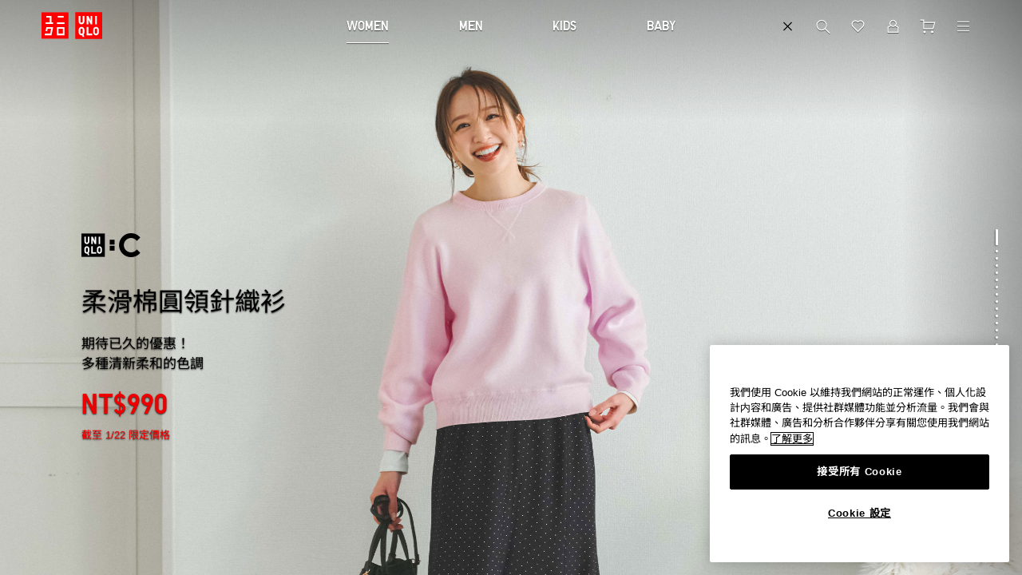

--- FILE ---
content_type: text/html; charset=utf-8
request_url: https://www.uniqlo.com/tw/zh_TW/
body_size: 5975
content:
<!DOCTYPE html><html><head><script type="text/javascript" src="https://www.uniqlo.com/assets/b2ed0e0b7725ec6c51060792f9b14b6ed0011a38987"  ></script><script type="text/javascript" src="/tw/anihcsjelgnis.js?init"></script><script>var searchParam = window.location.search;
      var language = "zh_TW";
      var supportLanguageList = ("zh_TW").split(',');
      if (supportLanguageList.length > 1) {
        storageLang = localStorage.getItem("langCode_tw");
        if (supportLanguageList.indexOf(storageLang) !== -1) {
          language = storageLang;
        }
      }

      var needPutLang = true;
      var pathLists = [];
      supportLanguageList.forEach((key) => {
        if(location.pathname.indexOf('/pc/' + key) !== -1) {
          window.location.pathname = window.location.pathname.replace('/pc/','/');
          needPutLang = false;
        }
        var pathPreLang = '/tw' ? '/tw/' : '/';
        if(location.pathname === pathPreLang + key) {
          window.location.pathname = window.location.pathname + '/';
          needPutLang = false;
        }
        pathLists.push(pathPreLang + key + '/');
      })
      for(var i=0; i<pathLists.length; i++){
        if(location.pathname.startsWith(pathLists[i])){
          needPutLang = false;
          break;
        }
      }

      if (needPutLang && !location.pathname.includes('/third_party.html')) {
        var _pathname = location.pathname;
        if ('/tw') {
          if (location.pathname === '/tw') {
             _pathname = location.pathname.replace(new RegExp('/tw'), '/');
          } else {
             _pathname = location.pathname.replace(new RegExp('/tw/'), '/');
          }
        }
        window.location = '/tw' + '/' + language + _pathname + searchParam;
      }</script><title>UNIQLO網路旗艦店 首頁 - UNIQLO台灣</title><meta charset="utf-8"><meta http-equiv="X-UA-Compatible" content="IE=edge"><meta property="wb:webmaster" content="186109a626c42fd1"><meta name="title" content="UNIQLO網路旗艦店 首頁 - UNIQLO台灣"><meta content="網路旗艦店首頁，精選男女童裝T恤、質感襯衫、潮流褲裝以及機能外套等。週週新品登場、人氣商品期間限定優惠中！店舖取貨免運費！" name="Description"> <meta content="website" property="og:type"> <meta content="https://www.uniqlo.com/tw/zh_TW/" property="og:url"> <meta content="https://www.uniqlo.com/tw/public/uqtw/assets/logo_2.jpg" property="og:image"> <meta content="| UNIQLO台灣" property="og:site_name"> <meta content="網路旗艦店首頁，精選男女童裝T恤、質感襯衫、潮流褲裝以及機能外套等。週週新品登場、人氣商品期間限定優惠中！店舖取貨免運費！"> <link rel="alternate" media="only screen and (max-width: 640px)"  href="https://m.uniqlo.com/tw/"> <link rel="canonical" href="https://www.uniqlo.com/tw/zh_TW/"><link rel="dns-prefetch" href="//www.googletagmanager.com"><link rel="dns-prefetch" href="//www.google-analytics.com"><link rel="dns-prefetch" href="//www.google.com"><link rel="dns-prefetch" href="//stats.g.doubleclick.net"><link rel="dns-prefetch" href="//www.googleadservices.com"><link rel="dns-prefetch" href="//d.line-scdn.net"><link rel="dns-prefetch" href="//tr.line.me"><link rel="dns-prefetch" href="//static.criteo.net"><link rel="dns-prefetch" href="//img.scupio.com"><link rel="dns-prefetch" href="//pixel-api.scupio.com"><link rel="dns-prefetch" href="//bat.bing.com"><link rel="dns-prefetch" href="//s.yimg.com"><link rel="dns-prefetch" href="//sp.analytics.yahoo.com"><link rel="dns-prefetch" href="//googleads.g.doubleclick.net"><link rel="dns-prefetch" href="//sslwidget.criteo.com"><link rel="dns-prefetch" href="//jscdn.appier.net"><link rel="dns-prefetch" href="//tags.crwdcntrl.net"><link rel="dns-prefetch" href="//anylist.c.appier.net"><link rel="dns-prefetch" href="//cdn.id5-sync.com"><link rel="dns-prefetch" href="//id5-sync.com"><link rel="dns-prefetch" href="//img.scupio.com"><link rel="dns-prefetch" href="//connect.facebook.net"><link rel="dns-prefetch" href="//www.facebook.com"><link rel="dns-prefetch" href="//edge1.certona.net"><link rel="dns-prefetch" href="//www.res-x.com"><link rel="shortcut icon" href="/tw/favicon-uq.ico"><link href="/tw/build/desktop.b4f971beb6bde5459a10788e484ac845.hmall.css" rel="stylesheet">
                              <script>!function(e){var n="https://s.go-mpulse.net/boomerang/";if("False"=="True")e.BOOMR_config=e.BOOMR_config||{},e.BOOMR_config.PageParams=e.BOOMR_config.PageParams||{},e.BOOMR_config.PageParams.pci=!0,n="https://s2.go-mpulse.net/boomerang/";if(window.BOOMR_API_key="UPC3X-4C8NW-KLFPM-YDW6V-MD7Y5",function(){function e(){if(!o){var e=document.createElement("script");e.id="boomr-scr-as",e.src=window.BOOMR.url,e.async=!0,i.parentNode.appendChild(e),o=!0}}function t(e){o=!0;var n,t,a,r,d=document,O=window;if(window.BOOMR.snippetMethod=e?"if":"i",t=function(e,n){var t=d.createElement("script");t.id=n||"boomr-if-as",t.src=window.BOOMR.url,BOOMR_lstart=(new Date).getTime(),e=e||d.body,e.appendChild(t)},!window.addEventListener&&window.attachEvent&&navigator.userAgent.match(/MSIE [67]\./))return window.BOOMR.snippetMethod="s",void t(i.parentNode,"boomr-async");a=document.createElement("IFRAME"),a.src="about:blank",a.title="",a.role="presentation",a.loading="eager",r=(a.frameElement||a).style,r.width=0,r.height=0,r.border=0,r.display="none",i.parentNode.appendChild(a);try{O=a.contentWindow,d=O.document.open()}catch(_){n=document.domain,a.src="javascript:var d=document.open();d.domain='"+n+"';void(0);",O=a.contentWindow,d=O.document.open()}if(n)d._boomrl=function(){this.domain=n,t()},d.write("<bo"+"dy onload='document._boomrl();'>");else if(O._boomrl=function(){t()},O.addEventListener)O.addEventListener("load",O._boomrl,!1);else if(O.attachEvent)O.attachEvent("onload",O._boomrl);d.close()}function a(e){window.BOOMR_onload=e&&e.timeStamp||(new Date).getTime()}if(!window.BOOMR||!window.BOOMR.version&&!window.BOOMR.snippetExecuted){window.BOOMR=window.BOOMR||{},window.BOOMR.snippetStart=(new Date).getTime(),window.BOOMR.snippetExecuted=!0,window.BOOMR.snippetVersion=12,window.BOOMR.url=n+"UPC3X-4C8NW-KLFPM-YDW6V-MD7Y5";var i=document.currentScript||document.getElementsByTagName("script")[0],o=!1,r=document.createElement("link");if(r.relList&&"function"==typeof r.relList.supports&&r.relList.supports("preload")&&"as"in r)window.BOOMR.snippetMethod="p",r.href=window.BOOMR.url,r.rel="preload",r.as="script",r.addEventListener("load",e),r.addEventListener("error",function(){t(!0)}),setTimeout(function(){if(!o)t(!0)},3e3),BOOMR_lstart=(new Date).getTime(),i.parentNode.appendChild(r);else t(!1);if(window.addEventListener)window.addEventListener("load",a,!1);else if(window.attachEvent)window.attachEvent("onload",a)}}(),"".length>0)if(e&&"performance"in e&&e.performance&&"function"==typeof e.performance.setResourceTimingBufferSize)e.performance.setResourceTimingBufferSize();!function(){if(BOOMR=e.BOOMR||{},BOOMR.plugins=BOOMR.plugins||{},!BOOMR.plugins.AK){var n=""=="true"?1:0,t="",a="amlge7axgyvci2lqdpja-f-88b0f74de-clientnsv4-s.akamaihd.net",i="false"=="true"?2:1,o={"ak.v":"39","ak.cp":"1100301","ak.ai":parseInt("355545",10),"ak.ol":"0","ak.cr":9,"ak.ipv":4,"ak.proto":"h2","ak.rid":"1603b5d1","ak.r":47369,"ak.a2":n,"ak.m":"x","ak.n":"essl","ak.bpcip":"3.22.98.0","ak.cport":51742,"ak.gh":"23.208.24.106","ak.quicv":"","ak.tlsv":"tls1.3","ak.0rtt":"","ak.0rtt.ed":"","ak.csrc":"-","ak.acc":"","ak.t":"1768954834","ak.ak":"hOBiQwZUYzCg5VSAfCLimQ==2k4L2LtekBxo8d51kzNTWhvzn8oMkbOlU1s45fVZwG4N7rb0r3mncyjHkHH4sQAbHwN9udTkvxLrT5E4Z0SXl2lJk9yS4gF6p//+bpz+IwHDu9mkjs9bt6WWA5+l5iiyXT3detk8lod4XxEAvdC2xmvYNrWaJGBzhqiwAuKFQuC/EMk9hJ5MnFdZKRhgJe5daaVMtR0BiEPTR7xEi1tcHE3bF2rYbBOvO7UNM0YGHilZGtKH3vUbJCo+xjokEABjuTi9zNUUCzc/cInJ/vKeUOz7Q+D70BVCCUe+bpmjHyFLa60xibURBzeLqe6cfqqXX2oHKxAsvypPhujwoXtj/83usuVKasMn4T47IFxqPxaKEUcE9B9S5HPewS+5/LMDH4M7WLEVbSR8UBbvtaj5t1OLbOBZtb6GiRU+rCACusk=","ak.pv":"1791","ak.dpoabenc":"","ak.tf":i};if(""!==t)o["ak.ruds"]=t;var r={i:!1,av:function(n){var t="http.initiator";if(n&&(!n[t]||"spa_hard"===n[t]))o["ak.feo"]=void 0!==e.aFeoApplied?1:0,BOOMR.addVar(o)},rv:function(){var e=["ak.bpcip","ak.cport","ak.cr","ak.csrc","ak.gh","ak.ipv","ak.m","ak.n","ak.ol","ak.proto","ak.quicv","ak.tlsv","ak.0rtt","ak.0rtt.ed","ak.r","ak.acc","ak.t","ak.tf"];BOOMR.removeVar(e)}};BOOMR.plugins.AK={akVars:o,akDNSPreFetchDomain:a,init:function(){if(!r.i){var e=BOOMR.subscribe;e("before_beacon",r.av,null,null),e("onbeacon",r.rv,null,null),r.i=!0}return this},is_complete:function(){return!0}}}}()}(window);</script></head><body><div id="global-scripts"><!-- GTM 1st -->
<noscript><iframe src="https://www.googletagmanager.com/ns.html?id=GTM-MVKM58" height="0" width="0" style="display:none;visibility:hidden"></iframe></noscript>

<!-- load jQuery -->
<script>
function loadScript(src, callback) {
  const script = document.createElement('script');
  script.src = src;
  document.head.appendChild(script);
  return new Promise((resolve, reject) => {
    script.addEventListener(
      'load',
      function () {
        if (callback) callback();
        resolve();
      },
      false
    );
    script.addEventListener('error', function () {
      script.parentNode.removeChild(script);
      reject();
    });
  });
}
  loadScript("/tw/public/uqtw/assets/hand/jquery-3.7.1.min.js").then(() => {
  loadScript("/tw/public/uqtw/assets/hand/jquery.cookie.min.js");
  loadScript("/tw/public/uqtw/assets/common.js");
});
</script>


<style>
    .nav-women {
        color: red;
    }
</style>

<style>
    .test {
        background: #f00
    }
</style>


<!-- Add Google Tag Manager Into <head> -->
<script>(function(w,d,s,l,i){w[l]=w[l]||[];w[l].push({'gtm.start': new Date().getTime(),event:'gtm.js'});var f=d.getElementsByTagName(s)[0], j=d.createElement(s),dl=l!='dataLayer'?'&l='+l:'';j.async=true;j.src= 'https://www.googletagmanager.com/gtm.js?id='+i+dl;f.parentNode.insertBefore(j,f); })(window,document,'script','dataLayer','GTM-MVKM58');</script>
<!-- End Google Tag Manager -->


<!--UQ字體-->
<style>
    @charset "UTF-8";

    @font-face {
        /* iOS, Android用 */
        font-weight: normal;
        /* 念の為指定しておきます */
        font-style: normal;
        font-family: 'Uniqlo Light';
        src: url("https://www.uniqlo.com/tw/public/uqtw/assets/fonts/UniqloProLight-webfont.woff") format("woff"), url("https://www.uniqlo.com/tw/public/uqtw/assets/fonts/UniqloProLight-webfont.ttf") format("truetype");
    }

    @font-face {
        /* iOS, Android用 */
        font-weight: normal;
        /* 念の為指定しておきます */
        font-style: normal;
        font-family: 'Uniqlo Bold';
        src: url("https://www.uniqlo.com/tw/public/uqtw/assets/fonts/UniqloBold.ttf") format("truetype");
    }




    @font-face {
        /* iOS, Android用 */
        font-weight: normal;
        /* 念の為指定しておきます */
        font-style: normal;
        font-family: 'UniqloProLight';
        src: url("https://www.uniqlo.com/tw/public/uqtw/assets/fonts/UniqloProLight-webfont.woff") format("woff"), url("https://www.uniqlo.com/tw/public/uqtw/assets/fonts/UniqloProLight-webfont.ttf") format("truetype");
    }

    @font-face {
        /* iOS, Android用 */
        font-weight: normal;
        /* 念の為指定しておきます */
        font-style: normal;
        font-family: 'UniqloProBold';
        src: url("https://www.uniqlo.com/tw/public/uqtw/assets/fonts/UniqloBold.ttf") format("opentype");
    }


    @font-face {
        /* iOS, Android用 */
        font-weight: normal;
        /* 念の為指定しておきます */
        font-style: normal;
        font-family: 'UniqloProRegular';
        src: url("https://www.uniqlo.com/tw/public/uqtw/assets/fonts/UniqloRegular.ttf") format("truetype");
    }
	
	    @font-face {
        /* iOS, Android用 */
        font-weight: normal;
        /* 念の為指定しておきます */
        font-style: normal;
        font-family: 'Noto Sans TC';
        src: url("https://www.uniqlo.com/tw/public/uqtw/assets/fonts/NotoSansTC-Regular.ttf") format("truetype");
    }

	body, input, textarea, h1, h2, h3, h4, h5, p, div, dd, dl, dt, html, li, ol, ul, b, th, strong {
        font-family: 'Twemoji Country Flags','Segoe UI','Helvetica Neue','Helvetica','Arial','Noto Sans TC','PingFang TC','Microsoft JhengHei','Heiti TC','-apple-system','BlinkMacSystemFont','system-ui',sans-serif;
    }

    .h-media-banner .media-banner-title p {
   font-size: 32px; font-family: 'Meiryo','Helvetica Neue','Helvetica','Segoe UI','Arial','Noto Sans TC','PingFang TC','Microsoft JhengHei';
    }
    .h-media-banner .media-banner-description p{
   font-family: 'Meiryo','Helvetica Neue','Helvetica','Segoe UI','Arial','Noto Sans TC','PingFang TC','Microsoft JhengHei';
    }
    .h-media-banner .media-banner-promotionText p {
   font-family: 'Meiryo','Helvetica Neue','Helvetica','Segoe UI','Arial','Noto Sans TC','PingFang TC','Microsoft JhengHei';
    }
</style>

<!-- bambuser live -->
<script>
(function(d, t, i, w) {
    window.__bfwId = w;
    if (d.getElementById(i) && window.__bfwInit) return window.__bfwInit();
    if (d.getElementById(i)) return;
    var s, ss = d.getElementsByTagName(t)[0];
    s = d.createElement(t); s.id = i;
    s.src = 'https://lcx-widgets.bambuser.com/embed.js';
    ss.parentNode.insertBefore(s, ss);
  })(document, 'script', 'bambuser-liveshopping-widget', 'cuHzWXMgt4Sstd4TL4Fj');
</script></div><!--[if lt IE 10]>
      <p class="browsehappy" style="background: #ccc; color: #000; padding: 12px 60px; z-index: 9999; position: fixed; width: 100%; top: 0">
        <a style="float:right;" href="javascript:;" onclick="this.parentNode.parentNode.removeChild(this.parentNode);">點擊關閉提示</a>
        <span>
          您的瀏覽器版本<strong>太舊</strong>，請<a style="text-decoration: underline" href="https://browsehappy.com/" target="_blank">更新您的瀏覽器</a>以獲得更好的體驗。
        </span>
      </p>
      <script>
        var regexp = /\/(en_GB)\//;
        var langOnPath = regexp.exec(location.pathname) ? regexp.exec(location.pathname)[1] : '';
        if (langOnPath === 'en_GB') {
          var browsehappy = document.querySelector('.browsehappy');
          var browsehappyFirstA = browsehappy.querySelector('a');
          var browsehappyFirstSpan = browsehappy.querySelector('span');
          browsehappyFirstA.textContent = 'close';
          browsehappyFirstSpan.innerHTML = 'Your browser is <strong>out-of-date</strong>. Please <a style="text-decoration: underline" href="https://browsehappy.com/" target="_blank">update your browser</a> for better browsing experience.';
        }
      </script>
    <![endif]--><div id="hmall-container"><script>!function(e){function n(r){if(t[r])return t[r].exports;var o=t[r]={i:r,l:!1,exports:{}};return e[r].call(o.exports,o,o.exports,n),o.l=!0,o.exports}var r=window.webpackJsonp;window.webpackJsonp=function(t,c,a){for(var u,i,f,d=0,l=[];d<t.length;d++)i=t[d],o[i]&&l.push(o[i][0]),o[i]=0;for(u in c)Object.prototype.hasOwnProperty.call(c,u)&&(e[u]=c[u]);for(r&&r(t,c,a);l.length;)l.shift()();if(a)for(d=0;d<a.length;d++)f=n(n.s=a[d]);return f};var t={},o={12:0};n.e=function(e){function r(){u.onerror=u.onload=null,clearTimeout(i);var n=o[e];0!==n&&(n&&n[1](new Error("Loading chunk "+e+" failed.")),o[e]=void 0)}var t=o[e];if(0===t)return new Promise(function(e){e()});if(t)return t[2];var c=new Promise(function(n,r){t=o[e]=[n,r]});t[2]=c;var a=document.getElementsByTagName("head")[0],u=document.createElement("script");u.type="text/javascript",u.charset="utf-8",u.async=!0,u.timeout=12e4,n.nc&&u.setAttribute("nonce",n.nc),u.src=n.p+"build/"+({}[e]||e)+"."+{0:"af3e79108ad9fc96f2c4",1:"bbc1ded9aaee4e0a85a0",2:"d39f9094e83c9f81499e",3:"61f425d032b433175613",4:"d265897c227635b97a91",5:"7e8585031fdf5ef6edee",6:"41ed5e98bd9ec08c14db"}[e]+".chunk.js";var i=setTimeout(r,12e4);return u.onerror=u.onload=r,a.appendChild(u),c},n.m=e,n.c=t,n.d=function(e,r,t){n.o(e,r)||Object.defineProperty(e,r,{configurable:!1,enumerable:!0,get:t})},n.n=function(e){var r=e&&e.__esModule?function(){return e.default}:function(){return e};return n.d(r,"a",r),r},n.o=function(e,n){return Object.prototype.hasOwnProperty.call(e,n)},n.p="/tw/",n.oe=function(e){throw console.error(e),e}}([]);</script></div><script type="text/javascript" src="/tw/build/moment.f1c3f78a3a935d7b4d39.bundle.js"></script><script type="text/javascript" src="/tw/build/react.c9dfc7dabca1a18e253a.bundle.js"></script><script type="text/javascript" src="/tw/build/vendor.2f4a25d3388ce4fb02bd.bundle.js"></script><script type="text/javascript" src="/tw/build/polyfill.d20ac68b193b33c45c07.bundle.js"></script><script type="text/javascript" src="/tw/build/desktop.7c22c7416e2e02252f0b.bundle.js"></script><script type="text/javascript"  src="/v27Pks/ec0t/nJzR/HYQg/ag_H6AOZE/7ciprcNSmJz20h/QV4AAQ/Fk/l2QwlXVHcB"></script></body></html>

--- FILE ---
content_type: text/css
request_url: https://www.uniqlo.com/tw/build/desktop.b4f971beb6bde5459a10788e484ac845.hmall.css
body_size: 147550
content:
.h-a-label.a-disabled{cursor:auto}.h-a-label.a-enable{cursor:pointer}.h-a-label.under-line{text-decoration:underline}.h-a-label.under-line:hover{text-decoration:none}.h-product-picture{display:inline}.h-product-picture.be-center{position:relative;padding-top:133.34%;display:-ms-flexbox;display:flex;-ms-flex-align:center;align-items:center;-ms-flex-pack:center;justify-content:center}.h-product-picture.be-center .h-a-label{position:absolute;top:0;bottom:0;margin:auto;height:-moz-fit-content;height:fit-content}.h-affix{position:fixed;z-index:999}.email-custom-popup{height:428px}.email-custom-popup .flex-box{display:-ms-flexbox;display:flex;-ms-flex-align:end;align-items:flex-end;background-size:cover}.email-custom-popup .popup-cont{font-size:12px;position:relative;height:100%;width:100%;overflow:hidden}.email-custom-popup .popup-cont .icon.icon-close-black{position:absolute;right:14px;top:14px;width:20px;height:20px;background-size:cover}.email-custom-popup .popup-cont .popup-email{max-width:400px;max-height:368px;overflow:hidden;margin:0 0 30px 30px}.email-custom-popup .popup-cont .popup-email .btns{display:-ms-flexbox;display:flex}.email-custom-popup .popup-cont .popup-email .btns .primary{margin-right:10px}.email-custom-popup .popup-cont .popup-email .h-checkbox+*{margin-left:7px}.email-custom-popup .popup-cont .popup-email .email-title{margin-bottom:6px}.email-custom-popup .popup-cont .popup-email .h-checkbox-wrapper{margin:15px 0}.email-custom-popup .popup-cont .popup-email .h-checkbox-wrapper span{font-size:12px}.email-custom-popup .popup-cont .popup-email .tip{display:inline-block;margin-top:10px;text-decoration:underline;cursor:pointer}.email-custom-popup .icon.icon-close-white{position:relative;left:792px;right:0;top:-458px;width:20px;height:20px;background-size:cover}.member-privacy-dialog .p-margin p{line-height:20px;margin-bottom:20px}.member-privacy-dialog .p-margin p a{text-decoration:underline}.member-privacy-dialog .bold{font-weight:700}@font-face{font-family:fontBold;src:url(/tw/build/font/2c713234fa472e52489cdc6d434c983f.ttf) format("truetype")}@font-face{font-family:fontLight;src:url(/tw/build/font/78179cacf93477d743f46702cb9db71e.ttf) format("truetype")}@font-face{font-family:fontReg;src:url(/tw/build/font/9dae55c285ecd36551c44066c4cda730.ttf) format("truetype")}.gender-nav-wrapper{position:absolute;left:50%;transform:translate3d(-50%,0,0);display:-ms-flexbox;display:flex;-ms-flex-align:baseline;align-items:baseline;-ms-flex-pack:justify;justify-content:space-between;margin-top:10px;width:412px;height:44px;line-height:44px;font-weight:400;font-size:17px;font-family:fontReg!important}.white-svg-shadow{filter:drop-shadow(0 1px .5px rgba(0,0,0,.5))}.font-bold{font-weight:700}.font-bold,body{font-family:inherit}body{font-size:12px;color:#000;min-height:615px}body,dd,dl,dt,html,li,ol,p,ul{margin:0;padding:0;list-style:none}ol,ul{list-style:none}b,h1,h2,h3,h4,h5,th{font-weight:400!important}a,a[data-reactid]{color:inherit;text-decoration:none}a[data-reactid]{font-size:inherit}a[data-reactid]:hover,a[data-reactid]:link,a[data-reactid]:visited{color:inherit;text-decoration:none}h1[data-reactid],h2[data-reactid],h3[data-reactid],h4[data-reactid],h5[data-reactid]{font-size:medium}img{border:none}button{padding:0}button,input,select,textarea{outline:none;font-family:inherit}input,select,textarea{font-size:inherit}input[type=checkbox]{margin-left:0;margin-right:0}input::-webkit-input-placeholder{font-family:inherit;color:#ababab!important}input:-moz-placeholder,input::-moz-placeholder{font-family:inherit;color:#ababab!important}input::-ms-input-placeholder{font-family:inherit;color:#ababab!important}input::-ms-clear,input::-ms-reveal{display:none}textarea[hidden]{display:none}body.h-disabled{pointer-events:none}.readonly,input:disabled,select:disabled{color:#dadada;background-color:#fff}*{box-sizing:border-box;word-break:break-word;word-wrap:break-word}.h-content{width:1176px;margin-right:auto;margin-left:auto}.h-content-full{padding:0;width:100%!important}.h-clearfix{zoom:1;display:table;width:100%;border-spacing:0}.h-clearfix:after{content:" ";display:block;clear:both;height:0}.h-focus{border-color:#28788c!important}td.left{text-align:left}td.center{text-align:center}td.right{text-align:right}td.top{vertical-align:top}td.middle{vertical-align:middle}td.bottom{vertical-align:bottom}.h-component{margin-bottom:52px}.h-custom{margin-bottom:0}.h-bd{margin:0 auto 20px}body.h-cover .hd{position:relative;z-index:0}body.h-cover{position:relative;overflow-y:hidden!important}#global-scripts{height:0;overflow:hidden}#hmall-container{min-width:1176px}.notice:after{display:inline;content:"\203B";margin-left:0;color:#378694;letter-spacing:1px;font-size:inherit}.error-msg{margin-top:10px;color:#fe0000;white-space:normal}.error-msg:before{display:inline-block;width:14px;height:14px;margin-top:-3px;margin-right:6px;vertical-align:middle;background-image:url([data-uri]);content:""}.error-msg a,.error-msg a:link{color:#27788b}h1.error,h1.info{text-align:center;font-size:16px;font-weight:400}h1.error a,h1.info a{color:#27788b;cursor:pointer}@keyframes loading{0%{transform:rotate(0deg)}to{transform:rotate(1turn)}}.loading{display:block!important;min-height:100px;padding:50px 0}.loading:before{display:block;content:"";width:25px;height:25px;margin:0 auto;background-image:url([data-uri]);background-position:50%;background-repeat:no-repeat;animation:loading linear .5s infinite}.loading-paging{width:100%;height:190px;display:-ms-flexbox;display:flex;-ms-flex-pack:center;justify-content:center;padding:52px 0 0}.loading-paging:after,.loading-paging:before{content:"";width:40px;height:40px;border-radius:50%;border-width:3px;border-style:solid;border-color:#333 transparent transparent #333;position:absolute;animation:rotation 1s linear infinite}.loading-paging:before{border-color:#fff #dadada #dadada #fff;animation:rotation 2s linear infinite}@keyframes rotation{0%{transform:rotate(0deg)}to{transform:rotate(359deg)}}.loading-logo{position:fixed;top:0;right:0;left:0;z-index:1001;background:#fff}.loading-logo,.loading-logo:before{display:block;height:100vh;width:100vw}.loading-logo:before{content:"";margin:0 auto;background-image:url(/tw/build/images/3a10e4860ac500d2f46aa5196bce8057.svg);background-position:50%;background-repeat:no-repeat}#hmall-pace-bar{position:fixed;top:0;right:0;left:0;z-index:1001;display:none;height:2px;pointer-events:none;background:#fe0000;transform:translateX(-100%)}#hmall-pace-bar.show{display:block}#hmall-pace-bar p{height:100%;width:30px;background-color:#fe0000;-webkit-box-shadow:2px 0 3px #fe0000;-mozbox-shadow:2px 0 3px #fe0000;box-shadow:2px 0 3px #fe0000;transform:rotate(3deg);float:right}.df{display:-ms-flexbox;display:flex}.pd-none{padding:0!important}.mg-none{margin:0!important}.pd-30{padding:30px}.pd-lr-30{padding-left:30px;padding-right:30px}.pd-tb-30{padding-top:30px;padding-bottom:30px}.pl-30{padding-left:30px}.pr-30{padding-right:30px}.pt-30{padding-top:30px}.pb-30{padding-bottom:30px}.mg-30{margin:30px}.mg-lr-30{margin-left:30px;margin-right:30px}.mg-tb-30{margin-top:30px;margin-bottom:30px}.ml-30{margin-left:30px}.mr-30{margin-right:30px}.mt-30{margin-top:30px}.mb-30{margin-bottom:30px}.pd-29{padding:29px}.pd-lr-29{padding-left:29px;padding-right:29px}.pd-tb-29{padding-top:29px;padding-bottom:29px}.pl-29{padding-left:29px}.pr-29{padding-right:29px}.pt-29{padding-top:29px}.pb-29{padding-bottom:29px}.mg-29{margin:29px}.mg-lr-29{margin-left:29px;margin-right:29px}.mg-tb-29{margin-top:29px;margin-bottom:29px}.ml-29{margin-left:29px}.mr-29{margin-right:29px}.mt-29{margin-top:29px}.mb-29{margin-bottom:29px}.pd-28{padding:28px}.pd-lr-28{padding-left:28px;padding-right:28px}.pd-tb-28{padding-top:28px;padding-bottom:28px}.pl-28{padding-left:28px}.pr-28{padding-right:28px}.pt-28{padding-top:28px}.pb-28{padding-bottom:28px}.mg-28{margin:28px}.mg-lr-28{margin-left:28px;margin-right:28px}.mg-tb-28{margin-top:28px;margin-bottom:28px}.ml-28{margin-left:28px}.mr-28{margin-right:28px}.mt-28{margin-top:28px}.mb-28{margin-bottom:28px}.pd-27{padding:27px}.pd-lr-27{padding-left:27px;padding-right:27px}.pd-tb-27{padding-top:27px;padding-bottom:27px}.pl-27{padding-left:27px}.pr-27{padding-right:27px}.pt-27{padding-top:27px}.pb-27{padding-bottom:27px}.mg-27{margin:27px}.mg-lr-27{margin-left:27px;margin-right:27px}.mg-tb-27{margin-top:27px;margin-bottom:27px}.ml-27{margin-left:27px}.mr-27{margin-right:27px}.mt-27{margin-top:27px}.mb-27{margin-bottom:27px}.pd-26{padding:26px}.pd-lr-26{padding-left:26px;padding-right:26px}.pd-tb-26{padding-top:26px;padding-bottom:26px}.pl-26{padding-left:26px}.pr-26{padding-right:26px}.pt-26{padding-top:26px}.pb-26{padding-bottom:26px}.mg-26{margin:26px}.mg-lr-26{margin-left:26px;margin-right:26px}.mg-tb-26{margin-top:26px;margin-bottom:26px}.ml-26{margin-left:26px}.mr-26{margin-right:26px}.mt-26{margin-top:26px}.mb-26{margin-bottom:26px}.pd-25{padding:25px}.pd-lr-25{padding-left:25px;padding-right:25px}.pd-tb-25{padding-top:25px;padding-bottom:25px}.pl-25{padding-left:25px}.pr-25{padding-right:25px}.pt-25{padding-top:25px}.pb-25{padding-bottom:25px}.mg-25{margin:25px}.mg-lr-25{margin-left:25px;margin-right:25px}.mg-tb-25{margin-top:25px;margin-bottom:25px}.ml-25{margin-left:25px}.mr-25{margin-right:25px}.mt-25{margin-top:25px}.mb-25{margin-bottom:25px}.pd-24{padding:24px}.pd-lr-24{padding-left:24px;padding-right:24px}.pd-tb-24{padding-top:24px;padding-bottom:24px}.pl-24{padding-left:24px}.pr-24{padding-right:24px}.pt-24{padding-top:24px}.pb-24{padding-bottom:24px}.mg-24{margin:24px}.mg-lr-24{margin-left:24px;margin-right:24px}.mg-tb-24{margin-top:24px;margin-bottom:24px}.ml-24{margin-left:24px}.mr-24{margin-right:24px}.mt-24{margin-top:24px}.mb-24{margin-bottom:24px}.pd-23{padding:23px}.pd-lr-23{padding-left:23px;padding-right:23px}.pd-tb-23{padding-top:23px;padding-bottom:23px}.pl-23{padding-left:23px}.pr-23{padding-right:23px}.pt-23{padding-top:23px}.pb-23{padding-bottom:23px}.mg-23{margin:23px}.mg-lr-23{margin-left:23px;margin-right:23px}.mg-tb-23{margin-top:23px;margin-bottom:23px}.ml-23{margin-left:23px}.mr-23{margin-right:23px}.mt-23{margin-top:23px}.mb-23{margin-bottom:23px}.pd-22{padding:22px}.pd-lr-22{padding-left:22px;padding-right:22px}.pd-tb-22{padding-top:22px;padding-bottom:22px}.pl-22{padding-left:22px}.pr-22{padding-right:22px}.pt-22{padding-top:22px}.pb-22{padding-bottom:22px}.mg-22{margin:22px}.mg-lr-22{margin-left:22px;margin-right:22px}.mg-tb-22{margin-top:22px;margin-bottom:22px}.ml-22{margin-left:22px}.mr-22{margin-right:22px}.mt-22{margin-top:22px}.mb-22{margin-bottom:22px}.pd-21{padding:21px}.pd-lr-21{padding-left:21px;padding-right:21px}.pd-tb-21{padding-top:21px;padding-bottom:21px}.pl-21{padding-left:21px}.pr-21{padding-right:21px}.pt-21{padding-top:21px}.pb-21{padding-bottom:21px}.mg-21{margin:21px}.mg-lr-21{margin-left:21px;margin-right:21px}.mg-tb-21{margin-top:21px;margin-bottom:21px}.ml-21{margin-left:21px}.mr-21{margin-right:21px}.mt-21{margin-top:21px}.mb-21{margin-bottom:21px}.pd-20{padding:20px}.pd-lr-20{padding-left:20px;padding-right:20px}.pd-tb-20{padding-top:20px;padding-bottom:20px}.pl-20{padding-left:20px}.pr-20{padding-right:20px}.pt-20{padding-top:20px}.pb-20{padding-bottom:20px}.mg-20{margin:20px}.mg-lr-20{margin-left:20px;margin-right:20px}.mg-tb-20{margin-top:20px;margin-bottom:20px}.ml-20{margin-left:20px}.mr-20{margin-right:20px}.mt-20{margin-top:20px}.mb-20{margin-bottom:20px}.pd-19{padding:19px}.pd-lr-19{padding-left:19px;padding-right:19px}.pd-tb-19{padding-top:19px;padding-bottom:19px}.pl-19{padding-left:19px}.pr-19{padding-right:19px}.pt-19{padding-top:19px}.pb-19{padding-bottom:19px}.mg-19{margin:19px}.mg-lr-19{margin-left:19px;margin-right:19px}.mg-tb-19{margin-top:19px;margin-bottom:19px}.ml-19{margin-left:19px}.mr-19{margin-right:19px}.mt-19{margin-top:19px}.mb-19{margin-bottom:19px}.pd-18{padding:18px}.pd-lr-18{padding-left:18px;padding-right:18px}.pd-tb-18{padding-top:18px;padding-bottom:18px}.pl-18{padding-left:18px}.pr-18{padding-right:18px}.pt-18{padding-top:18px}.pb-18{padding-bottom:18px}.mg-18{margin:18px}.mg-lr-18{margin-left:18px;margin-right:18px}.mg-tb-18{margin-top:18px;margin-bottom:18px}.ml-18{margin-left:18px}.mr-18{margin-right:18px}.mt-18{margin-top:18px}.mb-18{margin-bottom:18px}.pd-17{padding:17px}.pd-lr-17{padding-left:17px;padding-right:17px}.pd-tb-17{padding-top:17px;padding-bottom:17px}.pl-17{padding-left:17px}.pr-17{padding-right:17px}.pt-17{padding-top:17px}.pb-17{padding-bottom:17px}.mg-17{margin:17px}.mg-lr-17{margin-left:17px;margin-right:17px}.mg-tb-17{margin-top:17px;margin-bottom:17px}.ml-17{margin-left:17px}.mr-17{margin-right:17px}.mt-17{margin-top:17px}.mb-17{margin-bottom:17px}.pd-16{padding:16px}.pd-lr-16{padding-left:16px;padding-right:16px}.pd-tb-16{padding-top:16px;padding-bottom:16px}.pl-16{padding-left:16px}.pr-16{padding-right:16px}.pt-16{padding-top:16px}.pb-16{padding-bottom:16px}.mg-16{margin:16px}.mg-lr-16{margin-left:16px;margin-right:16px}.mg-tb-16{margin-top:16px;margin-bottom:16px}.ml-16{margin-left:16px}.mr-16{margin-right:16px}.mt-16{margin-top:16px}.mb-16{margin-bottom:16px}.pd-15{padding:15px}.pd-lr-15{padding-left:15px;padding-right:15px}.pd-tb-15{padding-top:15px;padding-bottom:15px}.pl-15{padding-left:15px}.pr-15{padding-right:15px}.pt-15{padding-top:15px}.pb-15{padding-bottom:15px}.mg-15{margin:15px}.mg-lr-15{margin-left:15px;margin-right:15px}.mg-tb-15{margin-top:15px;margin-bottom:15px}.ml-15{margin-left:15px}.mr-15{margin-right:15px}.mt-15{margin-top:15px}.mb-15{margin-bottom:15px}.pd-14{padding:14px}.pd-lr-14{padding-left:14px;padding-right:14px}.pd-tb-14{padding-top:14px;padding-bottom:14px}.pl-14{padding-left:14px}.pr-14{padding-right:14px}.pt-14{padding-top:14px}.pb-14{padding-bottom:14px}.mg-14{margin:14px}.mg-lr-14{margin-left:14px;margin-right:14px}.mg-tb-14{margin-top:14px;margin-bottom:14px}.ml-14{margin-left:14px}.mr-14{margin-right:14px}.mt-14{margin-top:14px}.mb-14{margin-bottom:14px}.pd-13{padding:13px}.pd-lr-13{padding-left:13px;padding-right:13px}.pd-tb-13{padding-top:13px;padding-bottom:13px}.pl-13{padding-left:13px}.pr-13{padding-right:13px}.pt-13{padding-top:13px}.pb-13{padding-bottom:13px}.mg-13{margin:13px}.mg-lr-13{margin-left:13px;margin-right:13px}.mg-tb-13{margin-top:13px;margin-bottom:13px}.ml-13{margin-left:13px}.mr-13{margin-right:13px}.mt-13{margin-top:13px}.mb-13{margin-bottom:13px}.pd-12{padding:12px}.pd-lr-12{padding-left:12px;padding-right:12px}.pd-tb-12{padding-top:12px;padding-bottom:12px}.pl-12{padding-left:12px}.pr-12{padding-right:12px}.pt-12{padding-top:12px}.pb-12{padding-bottom:12px}.mg-12{margin:12px}.mg-lr-12{margin-left:12px;margin-right:12px}.mg-tb-12{margin-top:12px;margin-bottom:12px}.ml-12{margin-left:12px}.mr-12{margin-right:12px}.mt-12{margin-top:12px}.mb-12{margin-bottom:12px}.pd-11{padding:11px}.pd-lr-11{padding-left:11px;padding-right:11px}.pd-tb-11{padding-top:11px;padding-bottom:11px}.pl-11{padding-left:11px}.pr-11{padding-right:11px}.pt-11{padding-top:11px}.pb-11{padding-bottom:11px}.mg-11{margin:11px}.mg-lr-11{margin-left:11px;margin-right:11px}.mg-tb-11{margin-top:11px;margin-bottom:11px}.ml-11{margin-left:11px}.mr-11{margin-right:11px}.mt-11{margin-top:11px}.mb-11{margin-bottom:11px}.pd-10{padding:10px}.pd-lr-10{padding-left:10px;padding-right:10px}.pd-tb-10{padding-top:10px;padding-bottom:10px}.pl-10{padding-left:10px}.pr-10{padding-right:10px}.pt-10{padding-top:10px}.pb-10{padding-bottom:10px}.mg-10{margin:10px}.mg-lr-10{margin-left:10px;margin-right:10px}.mg-tb-10{margin-top:10px;margin-bottom:10px}.ml-10{margin-left:10px}.mr-10{margin-right:10px}.mt-10{margin-top:10px}.mb-10{margin-bottom:10px}.pd-9{padding:9px}.pd-lr-9{padding-left:9px;padding-right:9px}.pd-tb-9{padding-top:9px;padding-bottom:9px}.pl-9{padding-left:9px}.pr-9{padding-right:9px}.pt-9{padding-top:9px}.pb-9{padding-bottom:9px}.mg-9{margin:9px}.mg-lr-9{margin-left:9px;margin-right:9px}.mg-tb-9{margin-top:9px;margin-bottom:9px}.ml-9{margin-left:9px}.mr-9{margin-right:9px}.mt-9{margin-top:9px}.mb-9{margin-bottom:9px}.pd-8{padding:8px}.pd-lr-8{padding-left:8px;padding-right:8px}.pd-tb-8{padding-top:8px;padding-bottom:8px}.pl-8{padding-left:8px}.pr-8{padding-right:8px}.pt-8{padding-top:8px}.pb-8{padding-bottom:8px}.mg-8{margin:8px}.mg-lr-8{margin-left:8px;margin-right:8px}.mg-tb-8{margin-top:8px;margin-bottom:8px}.ml-8{margin-left:8px}.mr-8{margin-right:8px}.mt-8{margin-top:8px}.mb-8{margin-bottom:8px}.pd-7{padding:7px}.pd-lr-7{padding-left:7px;padding-right:7px}.pd-tb-7{padding-top:7px;padding-bottom:7px}.pl-7{padding-left:7px}.pr-7{padding-right:7px}.pt-7{padding-top:7px}.pb-7{padding-bottom:7px}.mg-7{margin:7px}.mg-lr-7{margin-left:7px;margin-right:7px}.mg-tb-7{margin-top:7px;margin-bottom:7px}.ml-7{margin-left:7px}.mr-7{margin-right:7px}.mt-7{margin-top:7px}.mb-7{margin-bottom:7px}.pd-6{padding:6px}.pd-lr-6{padding-left:6px;padding-right:6px}.pd-tb-6{padding-top:6px;padding-bottom:6px}.pl-6{padding-left:6px}.pr-6{padding-right:6px}.pt-6{padding-top:6px}.pb-6{padding-bottom:6px}.mg-6{margin:6px}.mg-lr-6{margin-left:6px;margin-right:6px}.mg-tb-6{margin-top:6px;margin-bottom:6px}.ml-6{margin-left:6px}.mr-6{margin-right:6px}.mt-6{margin-top:6px}.mb-6{margin-bottom:6px}.pd-5{padding:5px}.pd-lr-5{padding-left:5px;padding-right:5px}.pd-tb-5{padding-top:5px;padding-bottom:5px}.pl-5{padding-left:5px}.pr-5{padding-right:5px}.pt-5{padding-top:5px}.pb-5{padding-bottom:5px}.mg-5{margin:5px}.mg-lr-5{margin-left:5px;margin-right:5px}.mg-tb-5{margin-top:5px;margin-bottom:5px}.ml-5{margin-left:5px}.mr-5{margin-right:5px}.mt-5{margin-top:5px}.mb-5{margin-bottom:5px}.pd-4{padding:4px}.pd-lr-4{padding-left:4px;padding-right:4px}.pd-tb-4{padding-top:4px;padding-bottom:4px}.pl-4{padding-left:4px}.pr-4{padding-right:4px}.pt-4{padding-top:4px}.pb-4{padding-bottom:4px}.mg-4{margin:4px}.mg-lr-4{margin-left:4px;margin-right:4px}.mg-tb-4{margin-top:4px;margin-bottom:4px}.ml-4{margin-left:4px}.mr-4{margin-right:4px}.mt-4{margin-top:4px}.mb-4{margin-bottom:4px}.pd-3{padding:3px}.pd-lr-3{padding-left:3px;padding-right:3px}.pd-tb-3{padding-top:3px;padding-bottom:3px}.pl-3{padding-left:3px}.pr-3{padding-right:3px}.pt-3{padding-top:3px}.pb-3{padding-bottom:3px}.mg-3{margin:3px}.mg-lr-3{margin-left:3px;margin-right:3px}.mg-tb-3{margin-top:3px;margin-bottom:3px}.ml-3{margin-left:3px}.mr-3{margin-right:3px}.mt-3{margin-top:3px}.mb-3{margin-bottom:3px}.pd-2{padding:2px}.pd-lr-2{padding-left:2px;padding-right:2px}.pd-tb-2{padding-top:2px;padding-bottom:2px}.pl-2{padding-left:2px}.pr-2{padding-right:2px}.pt-2{padding-top:2px}.pb-2{padding-bottom:2px}.mg-2{margin:2px}.mg-lr-2{margin-left:2px;margin-right:2px}.mg-tb-2{margin-top:2px;margin-bottom:2px}.ml-2{margin-left:2px}.mr-2{margin-right:2px}.mt-2{margin-top:2px}.mb-2{margin-bottom:2px}.pd-1{padding:1px}.pd-lr-1{padding-left:1px;padding-right:1px}.pd-tb-1{padding-top:1px;padding-bottom:1px}.pl-1{padding-left:1px}.pr-1{padding-right:1px}.pt-1{padding-top:1px}.pb-1{padding-bottom:1px}.mg-1{margin:1px}.mg-lr-1{margin-left:1px;margin-right:1px}.mg-tb-1{margin-top:1px;margin-bottom:1px}.ml-1{margin-left:1px}.mr-1{margin-right:1px}.mt-1{margin-top:1px}.mb-1{margin-bottom:1px}.pd-0{padding:0}.pd-lr-0{padding-left:0;padding-right:0}.pd-tb-0{padding-top:0;padding-bottom:0}.pl-0{padding-left:0}.pr-0{padding-right:0}.pt-0{padding-top:0}.pb-0{padding-bottom:0}.mg-0{margin:0}.mg-lr-0{margin-left:0;margin-right:0}.mg-tb-0{margin-top:0;margin-bottom:0}.ml-0{margin-left:0}.mr-0{margin-right:0}.mt-0{margin-top:0}.mb-0{margin-bottom:0}.tip-color{color:#27788b}.grey-color{color:#787878}.red{color:#fe0000}.blue-color{color:blue!important}.notice-word,.primary-color{color:#fe0000}.under-line{text-decoration:underline!important}.event-word,.hover-pointer{cursor:pointer}.event-word{color:#005db5!important}.ec-font-event-text,.ec-font-sub-title{font-size:15px;line-height:23px}.ec-font-event-text{color:#005db5!important;cursor:pointer}.ec-font-title{font-size:24px;line-height:34px}.ec-display-flex{display:-ms-flexbox;display:flex;-ms-flex-pack:justify;justify-content:space-between;-ms-flex-align:center;align-items:center}.ec-display-flex.flex-start{-ms-flex-align:start;align-items:flex-start}.ec-display-flex>.ec-flex-grow{-ms-flex-positive:1;flex-grow:1}.ec-display-flex>.ec-flex-auto{-ms-flex:0 0 auto;flex:0 0 auto}.line-break{white-space:pre-line}.gender-nav-wrapper{position:absolute;left:50%;transform:translate3d(-50%,0,0);display:-ms-flexbox;display:flex;-ms-flex-align:baseline;align-items:baseline;-ms-flex-pack:justify;justify-content:space-between;margin-top:10px;width:412px;height:44px;line-height:44px;font-weight:400;font-size:17px;font-family:fontReg!important}.white-svg-shadow{filter:drop-shadow(0 1px .5px rgba(0,0,0,.5))}.font-bold{font-family:inherit;font-weight:700}.h-gender-navigation.display-hidden{display:none}.h-gender-navigation .visibility-hidden{visibility:hidden}.h-gender-navigation .fix-position-hidden{height:100%}.h-gender-navigation .fix-position-hidden,.h-gender-navigation .flayer-bg-wrapper{position:fixed;overflow-x:hidden;overflow-y:auto;background:#fff;width:100%;max-width:100%;left:0;right:0;top:0;bottom:0;visibility:hidden}.h-gender-navigation .flayer-bg-wrapper{height:100%;z-index:998;height:calc(100% - 112px)}.h-gender-navigation .bottom-shadow-wrapper{position:fixed;overflow-x:hidden;overflow-y:auto;background:#fff;height:100%;width:100%;max-width:100%;left:0;right:0;top:0;visibility:hidden;overflow:hidden;z-index:1001;height:112px;bottom:0;top:calc(100% - 112px);background-color:#6a6a6aa5}.h-gender-navigation .search-top-wrapper{visibility:hidden}.h-gender-navigation .search-top-wrapper .search-box-wrapper{position:fixed;z-index:1000;background-color:#fff;width:100%;top:calc(var(--pageHeadHeight) * 1px);left:50%;transform:translateX(-50%)}.h-gender-navigation .search-top-wrapper .search-box-wrapper .search-bar-wrapper{width:1176px;margin:auto}.h-gender-navigation .search-top-wrapper .search-box-wrapper .search-bar-wrapper .align-center{position:relative;left:50%;transform:translateX(-50%)}.h-gender-navigation .search-top-wrapper .search-box-wrapper .search-bar-wrapper .search-bar{max-width:1176px;padding:16px 100px 8px;display:-ms-flexbox;display:flex}.h-gender-navigation .search-top-wrapper .search-box-wrapper .search-bar-wrapper .search-bar .search-box{width:100%}.h-gender-navigation .search-top-wrapper .search-box-wrapper .search-bar-wrapper .search-bar .sides-icon{width:44px;min-width:44px;height:44px;display:-ms-inline-flexbox;display:inline-flex;-ms-flex-align:center;align-items:center;-ms-flex-pack:center;justify-content:center;-ms-flex-direction:column;flex-direction:column;margin:auto;cursor:pointer}.h-gender-navigation .search-top-wrapper .search-box-wrapper .search-bar-wrapper .search-bar .arrow-return{animation:arrowFadeIn .1s linear forwards}@keyframes arrowFadeIn{0%{width:0}to{width:7px}}.h-gender-navigation .search-top-wrapper .search-box-wrapper .search-bar-wrapper .search-bar .customer-service{margin-left:8px}.h-gender-navigation .search-top-wrapper .search-box-wrapper .search-bar-wrapper .search-bar .customer-tips{position:absolute;cursor:pointer;display:-ms-flexbox;display:flex;-ms-flex-align:center;align-items:center;max-width:30%;height:40px;padding:0 12px;background-color:#ffffffe6;border-radius:50px;box-shadow:0 0 30px 0 rgba(0,0,0,.1);color:#000;font-size:14px;right:100px;bottom:-40px;animation:customerFadeIn .1s linear forwards}@keyframes customerFadeIn{0%{height:0}to{height:40px}}.h-gender-navigation .search-top-wrapper .search-box-wrapper .search-bar-wrapper .search-bar .customer-tips:after{content:"";position:absolute;top:-16px;right:15px;width:0;height:0;line-height:0;font-size:0;border-style:solid;border-width:8px;border-color:transparent transparent #ffffffe6}.h-gender-navigation .search-top-wrapper .search-box-wrapper .search-bar-wrapper .search-bar .customer-tips .customer-tips-cont{overflow:hidden;white-space:nowrap;text-overflow:ellipsis;color:#005db5}.h-gender-navigation .search-top-wrapper .search-box-wrapper .search-bar-wrapper .search-bar .customer-tips .icon-close-black{min-width:24px}.h-gender-navigation .search-top-wrapper .search-box-wrapper .search-bar-wrapper .search-panel-close{position:absolute;text-align:center;top:0;width:44px;height:64px;line-height:64px;right:calc((100vw - 1176px) / 2);cursor:pointer}.h-gender-navigation .search-top-wrapper .search-box-wrapper.with-search-panel-appear{top:calc((var(--pageHeadHeight) * 1px) - (var(--pageHeadBelowHeight) * 1px) - 64px)}.h-gender-navigation .search-top-wrapper .search-box-wrapper.with-search-panel-appear .search-bar-wrapper .search-bar{padding:10px 100px}.h-gender-navigation .search-panel-content-wrapper{position:fixed;overflow-x:hidden;overflow-y:auto;background:#fff;height:100%;width:100%;max-width:100%;left:0;right:0;top:0;bottom:0;visibility:hidden;z-index:999;bottom:112px;height:auto;margin-top:calc((var(--pageHeadHeight) * 1px) - (var(--pageHeadBelowHeight) * 1px) - 64px + (var(--searchFixHeight) * 1px))}.h-gender-navigation .search-panel-content-wrapper .h-search-panel{padding:0 100px}.h-gender-navigation .search-panel-content-wrapper .search-header-wrapper{position:fixed;width:100%;left:0;right:0;padding-top:8px;background-color:#fff}.h-gender-navigation .search-panel-content-wrapper .search-header-wrapper .search-header{padding-left:calc((100vw - 1176px) / 2 + 100px);padding-bottom:16px}.h-gender-navigation .search-panel-content-wrapper .search-content-wrapper{padding-top:69px}.h-gender-navigation .search-panel-content-wrapper .auto-complete-words-line{position:fixed;width:100%;height:1px;left:0;right:0;border-bottom:1px solid #dadada;background-color:#fff;padding-left:calc((100vw - 1176px) / 2 + 100px)}.h-gender-navigation .search-panel-content-wrapper .auto-complete-words{padding-top:18px}.h-gender-navigation .visibility-show{visibility:visible}.gender-nav-wrapper{position:absolute;left:50%;transform:translate3d(-50%,0,0);display:-ms-flexbox;display:flex;-ms-flex-align:baseline;align-items:baseline;-ms-flex-pack:justify;justify-content:space-between;margin-top:10px;width:412px;height:44px;line-height:44px;font-weight:400;font-size:17px;font-family:fontReg!important}.white-svg-shadow{filter:drop-shadow(0 1px .5px rgba(0,0,0,.5))}.font-bold{font-family:inherit;font-weight:700}.h-classification.display-hidden{display:none}.h-classification .classification-general-wrapper .classification-general{position:absolute;left:50%;transform:translate3d(-50%,0,0);display:-ms-flexbox;display:flex;-ms-flex-align:baseline;align-items:baseline;-ms-flex-pack:justify;justify-content:space-between;margin-top:10px;width:412px;height:44px;line-height:44px;font-weight:400;font-size:17px;font-family:fontReg!important;position:fixed;z-index:999;top:calc((var(--pageHeadHeight) * 1px) - (var(--pageHeadBelowHeight) * 1px) - 64px);color:#6a6a6a;cursor:pointer}.h-classification .classification-general-wrapper .classification-general .classify-active{cursor:pointer;color:#000;border-bottom:1px solid #000}.h-classification .fix-position{position:fixed;overflow-x:hidden;overflow-y:auto;background:#fff;height:100%;width:100%;max-width:100%;left:0;right:0;top:0;bottom:0}.h-classification .classification-body{margin:16px 100px;overflow:hidden}.h-classification .classification-content-wrapper{position:fixed;overflow-x:hidden;overflow-y:auto;background:#fff;height:100%;width:100%;max-width:100%;left:0;right:0;top:0;bottom:0;height:auto;bottom:112px;margin-top:calc((var(--pageHeadHeight) * 1px) + (var(--searchFixHeight) * 1px));z-index:999}.h-classification .classification-content-wrapper .classification-content .classification-child-show,.h-classification .classification-content-wrapper .classification-content .classification-page-show{display:block;transition:all .3s}.h-classification .classification-content-wrapper .classification-content .classification-child-hide,.h-classification .classification-content-wrapper .classification-content .classification-page-hide{display:none}.h-classification .classification-content-wrapper .classification-content .classification-child-show.ani-slide-in-left{animation:cListSlideInLeft .4s cubic-bezier(.8,0,.2,1) forwards}@keyframes cListSlideInLeft{0%{opacity:0;transform:translateX(100%)}to{opacity:1;transform:translateX(0)}}.h-classification .classification-content-wrapper .classification-content .classification-child-show.ani-slide-in-right{animation:cListSlideInRight .4s cubic-bezier(.8,0,.2,1) forwards}@keyframes cListSlideInRight{0%{opacity:0;transform:translateX(-100%)}to{opacity:1;transform:translateX(0)}}.h-classification .classification-content-wrapper .classification-content .classification-child-show.child-ani-none .classification-list{animation:none}.h-classification .classification-content-wrapper .classification-content .classification-child-hide.ani-slide-out-left{animation:cListSlideOutLeft .4s cubic-bezier(.8,0,.2,1) forwards}@keyframes cListSlideOutLeft{0%{opacity:1;transform:translateX(0)}to{opacity:0;transform:translateX(-100%)}}.h-classification .classification-content-wrapper .classification-content .classification-child-hide.ani-slide-out-right{animation:cListSlideOutRight .4s cubic-bezier(.8,0,.2,1) forwards}@keyframes cListSlideOutRight{0%{opacity:1;transform:translateX(0)}to{opacity:0;transform:translateX(100%)}}.h-classification .classification-content-wrapper .classification-content .classification-detail{margin:16px 100px;overflow:hidden;padding-bottom:16px;border-bottom:1px solid #dadada;margin-bottom:32px}.h-classification .classification-content-wrapper .classification-content .classification-detail .parent-title{cursor:pointer;font-size:20px;height:44px;line-height:44px;margin-bottom:16px;display:-ms-flexbox;display:flex}.h-classification .classification-content-wrapper .classification-content .classification-detail .parent-title .title-arrow{width:44px;height:44px;display:-ms-inline-flexbox;display:inline-flex;-ms-flex-align:center;align-items:center;-ms-flex-pack:center;justify-content:center}.h-classification .classification-content-wrapper .classification-content .classification-detail .classification-grid{display:grid;grid-row-gap:16px;grid-column-gap:24px;grid-template-columns:repeat(4,1fr)}.h-classification .classification-content-wrapper .classification-content .classification-detail .classification-grid .classification-list{animation-delay:50ms;animation:cItemSlideInTop .8s cubic-bezier(0,0,0,1) forwards}@keyframes cItemSlideInTop{0%{opacity:0;transform:translateY(50px)}to{opacity:1;transform:translateY(0)}}.h-classification .classification-content-wrapper .classification-content .classification-detail .classification-grid .classification-list .classification-item{height:60px;display:-ms-flexbox;display:flex;-ms-flex-pack:start;justify-content:flex-start;-ms-flex-align:center;align-items:center;-ms-flex-direction:row;flex-direction:row;cursor:pointer;font-size:13px}.h-classification .classification-content-wrapper .classification-content .classification-detail .classification-grid .classification-list .classification-item .h-picture{width:60px;height:60px}@media (max-width:959px){.h-classification .classification-content-wrapper .classification-content .classification-detail .classification-grid{grid-template-columns:repeat(3,2fr);grid-row-gap:12px;grid-column-gap:24px}.h-classification .classification-content-wrapper .classification-content .classification-detail .classification-grid .classification-list .classification-item{height:52px}.h-classification .classification-content-wrapper .classification-content .classification-detail .classification-grid .classification-list .classification-item .h-picture{width:52px;height:52px}}@media (max-width:599px){.h-classification .classification-content-wrapper .classification-content .classification-detail .classification-grid{grid-template-columns:repeat(2,2fr);grid-row-gap:12px;grid-column-gap:8px}.h-classification .classification-content-wrapper .classification-content .classification-detail .classification-grid .classification-list .classification-item{height:52px}.h-classification .classification-content-wrapper .classification-content .classification-detail .classification-grid .classification-list .classification-item .h-picture{width:52px;height:52px}}.h-classification .classification-content-wrapper .classification-content .h-bd .h-content{margin:16px 100px;overflow:hidden;width:inherit}.h-classification .classification-content-wrapper .classification-content .h-footer{width:100vw;margin-left:calc((100vw - 1176px)/-2)}.gender-nav-wrapper{position:absolute;left:50%;transform:translate3d(-50%,0,0);display:-ms-flexbox;display:flex;-ms-flex-align:baseline;align-items:baseline;-ms-flex-pack:justify;justify-content:space-between;margin-top:10px;width:412px;height:44px;line-height:44px;font-weight:400;font-size:17px;font-family:fontReg!important}.white-svg-shadow{filter:drop-shadow(0 1px .5px rgba(0,0,0,.5))}.font-bold{font-family:inherit;font-weight:700}.h-picture{display:inline-block}.h-picture .picture-img{width:100%;height:100%;opacity:1;vertical-align:top;display:inline-block;transition:opacity .3s linear}.h-picture.pic-loading .picture-img{opacity:0}.h-picture.pic-error{width:100%;height:100%;background-color:#f4f4f4;background-position:50%;background-size:25%;background-repeat:no-repeat;background-image:url([data-uri])}.h-picture.pic-error .picture-img{display:none}.gender-nav-wrapper{position:absolute;left:50%;transform:translate3d(-50%,0,0);display:-ms-flexbox;display:flex;-ms-flex-align:baseline;align-items:baseline;-ms-flex-pack:justify;justify-content:space-between;margin-top:10px;width:412px;height:44px;line-height:44px;font-weight:400;font-size:17px;font-family:fontReg!important}.white-svg-shadow{filter:drop-shadow(0 1px .5px rgba(0,0,0,.5))}.font-bold{font-family:inherit;font-weight:700}.h-search-panel{background-color:#fff;width:100%;min-height:200px;font-size:15px}.h-search-panel ul li{cursor:pointer}.h-search-panel ul li:hover{text-decoration:underline}.h-search-panel .search-header-wrapper .search-header{padding-bottom:8px;border-bottom:1px solid #dadada;display:-ms-flexbox;display:flex;-ms-flex-align:center;align-items:center}.h-search-panel .search-header-wrapper .search-header .h-a-label{height:44px;line-height:44px}.h-search-panel .search-header-wrapper .search-header .h-a-label:not(:last-child){margin-right:24px}.h-search-panel .search-header-wrapper .search-header .h-a-label i,.h-search-panel .search-header-wrapper .search-header .h-a-label span{display:inline-block;vertical-align:middle}.h-search-panel .search-header-wrapper .search-header .h-a-label i+span{margin-left:8px}.h-search-panel .search-content-wrapper .recommended-words-title{line-height:23px;margin:24px 0 16px}.h-search-panel .search-content-wrapper .recommended-words-content{margin:-4px}.h-search-panel .search-content-wrapper .recommended-words .words-item{font-size:13px;display:inline-block;border-radius:42px;border:1px solid #dadada;line-height:42px;padding:0 20px 0 8px;cursor:pointer;margin:4px;width:100%;max-width:-moz-fit-content;max-width:fit-content;text-overflow:ellipsis;white-space:nowrap;overflow:hidden}.h-search-panel .search-content-wrapper .recommended-words .words-item:hover{border-color:#000}.h-search-panel .search-content-wrapper .recommended-words .words-item .icon-search{width:24px;height:24px;margin:0 10px}.h-search-panel .search-content-wrapper .history-words .history-words-title{display:-ms-flexbox;display:flex;-ms-flex-pack:justify;justify-content:space-between;border-bottom:1px solid #dadada;line-height:44px;margin:24px 0 16px}.h-search-panel .search-content-wrapper .history-words .history-words-title .words-delete-all{width:44px;height:100%;text-align:center}.h-search-panel .search-content-wrapper .history-words .history-words-title .words-delete-all .icon-delete{width:24px;height:24px}.h-search-panel .search-content-wrapper .history-words .history-words-title .words-delete-all .icon-delete.disabled{opacity:.2}.h-search-panel .search-content-wrapper .history-words ul li{display:-ms-flexbox;display:flex;-ms-flex-align:center;align-items:center;-ms-flex-pack:justify;justify-content:space-between;height:52px;line-height:52px}.h-search-panel .search-content-wrapper .history-words ul li .words-item{width:calc(100% - 44px);overflow:hidden;white-space:nowrap;text-overflow:ellipsis}.h-search-panel .search-content-wrapper .history-words ul li .words-delete{width:44px;height:44px;line-height:44px;text-align:center}.h-search-panel .search-content-wrapper .history-words .no-history{height:52px;line-height:52px}.h-search-panel .auto-complete-words{padding-top:8px}.h-search-panel .auto-complete-words ul li{font-size:14px;height:44px;line-height:44px}.h-search-panel .auto-complete-words ul li .matched-words{font-family:inherit;font-weight:700}.h-search-panel .auto-complete-words-empty{padding-top:24px;line-height:1.5}.gender-nav-wrapper{position:absolute;left:50%;transform:translate3d(-50%,0,0);display:-ms-flexbox;display:flex;-ms-flex-align:baseline;align-items:baseline;-ms-flex-pack:justify;justify-content:space-between;margin-top:10px;width:412px;height:44px;line-height:44px;font-weight:400;font-size:17px;font-family:fontReg!important}.white-svg-shadow{filter:drop-shadow(0 1px .5px rgba(0,0,0,.5))}.font-bold{font-family:inherit;font-weight:700}.h-search-text-box.h-text-box.h-focus{border-color:#dadada!important}.h-search-text-box.h-text-box.icon-left i:not(.icon)+input{padding-left:24px}.h-search-text-box.h-text-box.icon-right input{padding-right:52px}.h-search-text-box.h-text-box input{font-size:16px}.gender-nav-wrapper{position:absolute;left:50%;transform:translate3d(-50%,0,0);display:-ms-flexbox;display:flex;-ms-flex-align:baseline;align-items:baseline;-ms-flex-pack:justify;justify-content:space-between;margin-top:10px;width:412px;height:44px;line-height:44px;font-weight:400;font-size:17px;font-family:fontReg!important}.white-svg-shadow{filter:drop-shadow(0 1px .5px rgba(0,0,0,.5))}.font-bold{font-family:inherit;font-weight:700}.h-text-box{position:relative;border:1px solid #dadada;height:36px;width:100%}.h-text-box.h-focus{border-color:#28788c!important}.h-text-box.password{margin-bottom:26px}.h-text-box.password .password-checkbox{position:absolute;top:100%;margin-top:8px}.h-text-box.password .password-checkbox input{width:140px}.h-text-box.password .h-row .h-col:last-of-type{text-align:right}.h-text-box input{position:absolute;display:block;border-style:none;background-color:transparent;text-indent:6px;height:100%;width:100%;background-image:url([data-uri])}.h-text-box input::-webkit-credentials-auto-fill-button{display:none!important;visibility:hidden;pointer-events:none;position:absolute;right:0}.h-text-box input:focus::-webkit-contacts-auto-fill-button{opacity:0}.h-text-box input.readonly{color:#888}.h-text-box .show-total{position:absolute;right:0;top:-27px;line-height:17px;color:#ababab;pointer-events:none}.h-text-box .icon{position:absolute;top:0;bottom:0;margin-top:auto;margin-bottom:auto}.h-text-box .icon.left{left:3px}.h-text-box .icon.right{right:3px}.h-text-box.icon-left input{padding-left:35px;text-indent:0!important}.h-text-box.icon-right input{padding-right:35px}.h-text-box.icon-right .input-box{margin-right:23px}.h-text-box.h-text-box-rounded{border-radius:50px}.h-text-box.h-text-box-rounded .icon.left{left:10px}.h-text-box.h-text-box-rounded .icon.right{right:10px}.h-text-box.h-text-box-rounded.icon-left input{padding-left:36px;text-indent:0!important}.h-text-box.h-text-box-gu{height:44px}.h-text-box.h-text-box-gu input::-webkit-input-placeholder{font-size:14px}.gender-nav-wrapper{position:absolute;left:50%;transform:translate3d(-50%,0,0);display:-ms-flexbox;display:flex;-ms-flex-align:baseline;align-items:baseline;-ms-flex-pack:justify;justify-content:space-between;margin-top:10px;width:412px;height:44px;line-height:44px;font-weight:400;font-size:17px;font-family:fontReg!important}.white-svg-shadow{filter:drop-shadow(0 1px .5px rgba(0,0,0,.5))}.font-bold{font-family:inherit;font-weight:700}.icon{display:inline-block;width:23px;height:23px;vertical-align:middle;background-repeat:no-repeat}.icon.marginMini{margin-right:4px}.icon.icon-box-img-uq-tw{width:120px;height:120px;background-image:url(/tw/build/images/b8a4fef0aa6ced643fb485b10b91fc8a.png);background-size:100%}.icon.icon-box-img-gu-tw{width:110px;height:110px;background-image:url(/tw/build/images/5e9507fa51451576894953fe6a5cb139.jpg);background-size:100%}.icon.icon-box-img-uq-hk{background-image:url(/tw/build/images/dc0f467dcc039073ec65879c2a051273.jpg)}.icon.icon-box-img-gu-hk,.icon.icon-box-img-uq-hk{width:60px;height:60px;float:right;background-size:100%}.icon.icon-box-img-gu-hk{background-image:url(/tw/build/images/5e9507fa51451576894953fe6a5cb139.jpg)}.icon.icon-box-img-uq-tw-2{width:110px;height:110px;background-image:url(/tw/build/images/b8a4fef0aa6ced643fb485b10b91fc8a.png);background-size:100%}.icon.icon-box-img-gu-tw-2{width:110px;height:110px;background-image:url(/tw/build/images/5e9507fa51451576894953fe6a5cb139.jpg);background-size:100%}.icon.icon-box-img-uq-hk-2{width:110px;height:110px;background-image:url(/tw/build/images/dc0f467dcc039073ec65879c2a051273.jpg);background-size:100%}.icon.icon-box-img-gu-hk-2{width:110px;height:110px;background-image:url(/tw/build/images/5e9507fa51451576894953fe6a5cb139.jpg);background-size:100%}.icon.disabled{-moz-filter:grayscale(100%);-ms-filter:grayscale(100%);filter:grayscale(100%);filter:gray}.icon.icon-blur-warning{width:16px;height:16px;background-image:url([data-uri]);background-size:100%;vertical-align:bottom;margin-right:5px}.icon.icon-phone-login{position:absolute;top:30px;right:20px;width:32px;height:32px;background-image:url([data-uri])}.icon.icon-rotate{left:5px;bottom:5px;width:56px;height:56px;background-image:url([data-uri])}.icon.icon-rotate,.icon.icon-video{position:absolute;z-index:10;cursor:pointer}.icon.icon-video{left:12px;bottom:12px;background-size:contain;width:34px;height:34px;background-image:url([data-uri])}.icon.icon-advices{margin-right:5px;vertical-align:text-top;width:16px;height:16px;background-image:url([data-uri])}.icon.icon-show-more{width:24px;height:24px;background-image:url([data-uri]);transition:all .15s}.icon.icon-rotate-close{position:absolute;right:5px;top:5px;z-index:99;cursor:pointer;width:28px;height:28px;background-image:url([data-uri])}.icon.icon-point{margin-left:15px;width:5px;height:5px;background-image:url([data-uri])}.icon.icon-warning{background-size:100%;vertical-align:bottom;margin-right:5px;width:16px;height:16px;background-image:url([data-uri])}.icon.icon-warning3{width:12px;height:12px;background-image:url([data-uri]);margin-left:10px;margin-right:5px;margin-top:-3px}.icon.icon-share{background-position:50%;background-size:100%;width:24px;height:24px;background-image:url([data-uri])}.icon.icon-weixin{width:40px;height:40px;background-image:url([data-uri]);background-size:40px 40px}.icon.icon-facebook{width:40px;height:40px;background-image:url([data-uri])}.icon.icon-twitter{width:40px;height:40px;background-image:url([data-uri])}.icon.icon-whatsapp{width:40px;height:40px;background-image:url([data-uri]);background-size:40px 40px}.icon.icon-line{width:40px;height:40px;background-image:url([data-uri])}.icon.icon-copy-link{width:40px;height:40px;background-image:url([data-uri])}.icon.icon-size-close{position:absolute;top:5px;right:5px;z-index:99;width:24px;height:24px;background-image:url([data-uri])}.icon.icon-upload-success{background-image:url([data-uri])}.icon.icon-upload-error,.icon.icon-upload-success{left:5px;bottom:5px;position:absolute;background-repeat:round;width:15px;height:15px}.icon.icon-upload-error{background-image:url([data-uri])}.icon.icon-search-store{cursor:pointer;float:right;background-color:#000;width:38px;height:38px;background-image:url([data-uri])}.icon.icon-qq{width:35px;height:35px;background-image:url([data-uri])}.icon.icon-weibo{width:35px;height:35px;background-image:url([data-uri])}.icon.icon-facebook{width:28px;height:28px;background-image:url([data-uri]);background-size:100%}.icon.icon-bind-facebook{background-size:100%;width:35px;height:35px;background-image:url([data-uri])}.icon.icon-dis-facebook{background-size:100%;width:35px;height:35px;background-image:url([data-uri])}.icon.icon-bind-wechat{background-size:100%;width:35px;height:35px;background-image:url([data-uri])}.icon.icon-pic-load{background-size:100%;width:98px;height:98px;background-image:url([data-uri])}.icon.icon-recycle{width:19px;height:19px;background-image:url([data-uri])}.icon.icon-receipt{width:19px;height:19px;background-image:url([data-uri])}.icon.icon-username{width:18px;height:18px;background-image:url([data-uri])}.icon.icon-password{width:18px;height:18px;background-image:url([data-uri])}.icon.icon-shop{width:22px;height:22px;background-image:url([data-uri])}.icon.icon-search-common{width:24px;height:24px;background-image:url([data-uri])}.icon.icon-favorite{width:24px;height:24px;background-image:url([data-uri])}.icon.icon-cart{width:24px;height:24px;background-image:url([data-uri])}.icon.icon-account{width:24px;height:24px;background-image:url([data-uri])}.icon.icon-classify{width:24px;height:24px;background-image:url([data-uri])}.icon.icon-close{width:24px;height:24px;background-image:url([data-uri])}.icon.icon-right-arrow{width:24px;height:24px;background-image:url([data-uri])}.icon.icon-global{width:18px;height:18px;background-image:url([data-uri])}.icon.icon-order{width:46px;height:48px;background-image:url([data-uri])}.icon.icon-order-alipay{background-image:url(/tw/build/images/1965e15ba0e2d6d4d473a6d9f451eb9e.png)}.icon.icon-order-alipay,.icon.icon-order-gpay{width:176px;height:50px;border:1px solid #dadada;margin-left:7px}.icon.icon-order-gpay{background-image:url([data-uri])}.icon.icon-order-ipay{background-image:url([data-uri])}.icon.icon-order-ipay,.icon.icon-order-wpay{width:176px;height:50px;border:1px solid #dadada;margin-left:7px}.icon.icon-order-wpay{background-image:url([data-uri])}.icon.icon-order-wpay-zh_HK{background-image:url([data-uri])}.icon.icon-order-wpay-en_GB,.icon.icon-order-wpay-zh_HK{width:176px;height:50px;border:1px solid #dadada;margin-left:7px}.icon.icon-order-wpay-en_GB{background-image:url([data-uri])}.icon.icon-order-ypay{background-image:url(/tw/build/images/ab3d59a5a65cbbbb237cd22067da63a5.png)}.icon.icon-order-ypay,.icon.icon-order-zgpay{width:176px;height:50px;border:1px solid #dadada;margin-left:7px}.icon.icon-order-zgpay{background-image:url([data-uri])}.icon.icon-order-zpay{background-image:url(/tw/build/images/5ed4bf093cba30a7e62401aa86086fd1.png)}.icon.icon-hpay,.icon.icon-order-zpay{width:176px;height:50px;border:1px solid #dadada;margin-left:7px}.icon.icon-hpay{background-image:url([data-uri])}.icon.icon-line-pay{background-image:url(/tw/build/images/f1240272790304a1a46cc72aa1ed7f47.svg)}.icon.icon-cybs-pay,.icon.icon-line-pay{width:176px;height:50px;border:1px solid #dadada;margin-left:7px}.icon.icon-cybs-pay{background-image:url([data-uri])}.icon.icon-jiekou-pay{background-image:url(/tw/build/images/9e19490fda98552d8a2978d5f9b04dc8.svg)}.icon.icon-jiekou-pay,.icon.icon-tsb-pay{width:176px;height:50px;border:1px solid #dadada;margin-left:7px}.icon.icon-tsb-pay{background-image:url([data-uri])}.icon.icon-order-hspay{width:176px;height:50px;background-image:url([data-uri]);border:1px solid #dadada;margin-left:7px}.icon.icon-hs-masterpay{background-image:url([data-uri])}.icon.icon-hs-masterpay,.icon.icon-hs-visapay{width:176px;height:50px;border:1px solid #dadada;margin-left:7px;background-size:100%}.icon.icon-hs-visapay{background-image:url([data-uri])}.icon.icon-hs-unpay{background-image:url(/tw/build/images/ab3d59a5a65cbbbb237cd22067da63a5.png)}.icon.icon-hs-unpay,.icon.icon-hs-wpay{width:176px;height:50px;border:1px solid #dadada;margin-left:7px}.icon.icon-hs-wpay{background-image:url([data-uri])}.icon.icon-hs-alipay{background-image:url(/tw/build/images/1965e15ba0e2d6d4d473a6d9f451eb9e.png)}.icon.icon-hs-alipay,.icon.icon-hs-amex{width:176px;height:50px;border:1px solid #dadada;margin-left:7px}.icon.icon-hs-amex{background-image:url(/tw/build/images/60253ae8ca41893ac79dad2de3b8bc56.png);background-size:contain;background-position:center 2px}.icon.icon-hs-mastercard-logo{width:38px;height:26px;background-image:url([data-uri])}.icon.icon-hs-visa-logo{width:38px;height:26px;background-image:url([data-uri])}.icon.icon-hs-amex-logo{width:33px;height:36px;background-image:url([data-uri]);background-size:cover}.icon.icon-hs-amex-back-logo{width:38px;height:23px;background-image:url(/tw/build/images/eda258ae52a25e49b787cf9997869a3f.svg);background-repeat:no-repeat}.icon.icon-hs-visaOrMasterCard-back-logo{width:32px;height:18px;background-image:url(/tw/build/images/c66c3324d458a4c6782e7f1c836f5170.png);background-repeat:no-repeat}.icon.icon-hk-alipay{background-image:url(/tw/build/images/134ef498a3d60d5aad83026fd473128f.png)}.icon.icon-hk-alipay,.icon.icon-hk-payme{width:176px;height:50px;border:1px solid #dadada;margin-left:7px}.icon.icon-hk-payme{background-image:url([data-uri]);background-position:50%;background-size:contain}.icon.icon-cart-add{width:20px;height:20px;background-image:url([data-uri])}.icon.icon-cart-down{width:20px;height:20px;background-image:url([data-uri])}.icon.icon-cart-no-down{width:20px;height:20px;background-image:url([data-uri]);opacity:.3}.icon.icon-cart-empty{width:48px;height:48px;background-image:url([data-uri]);margin-right:10px}.icon.icon-order-warning{width:34px;height:34px;background-image:url([data-uri])}.icon.icon-order-warning2{width:16px;height:16px;background-image:url([data-uri]);margin-right:4px;margin-bottom:3px}.icon.icon-node-grey-dot{width:11px;height:11px;background-image:url([data-uri]);margin-bottom:2px}.icon.icon-node-red-dot{width:11px;height:11px;background-image:url([data-uri]);margin-bottom:2px}.icon.icon-node-blue-hook{width:15px;height:15px;background-image:url([data-uri]);background-size:cover;margin-bottom:2px}.icon.icon-node-blue-dot{width:11px;height:11px;background-image:url([data-uri]);margin-bottom:2px}.icon.icon-wire{position:absolute;width:1px;height:100%;background-image:url([data-uri]);left:8px;top:9px;background-size:cover}.icon.icon-choose{position:absolute;width:14px;height:14px;background-image:url([data-uri]);bottom:0;right:0}.icon.icon-coupon-warning{width:32px;height:32px;background-image:url([data-uri])}.icon.icon-bis-warning{width:20px;height:20px;background-image:url([data-uri]);transform-origin:center center;transform:rotateX(180deg);background-size:cover}.icon.icon-arrow-left-grey{width:24px;height:24px;background-image:url([data-uri]);transform:rotate(180deg)}.icon.icon-arrow-right-grey{width:24px;height:24px;background-image:url([data-uri])}.icon.icon-arrow-down-grey{width:24px;height:24px;background-image:url([data-uri]);opacity:.5}.icon.icon-arrow-up-grey{width:24px;height:24px;background-image:url([data-uri]);transform:rotate(-90deg)}.icon.icon-arrow-down-black{width:24px;height:24px;background-image:url([data-uri]);background-position:50%}.icon.icon-arrow-left-black{width:24px;height:24px;background-image:url([data-uri]);background-position:50%;background-size:cover}.icon.icon-arrow-right-black{width:20px;height:20px;background-image:url([data-uri]);background-position:50%}.icon.icon-report-default{width:24px;height:24px;background-image:url([data-uri])}.icon.icon-report-liked{width:24px;height:24px;background-image:url([data-uri])}.icon.icon-report-reported{width:24px;height:24px;background-image:url([data-uri])}.icon.icon-un-collected{width:24px;height:24px;background-image:url([data-uri]);background-size:contain}.icon.icon-collected{width:24px;height:24px;background-image:url([data-uri])}.icon.icon-minus{width:24px;height:24px;background-image:url([data-uri])}.icon.icon-add{width:24px;height:24px;background-image:url([data-uri]);background-position:50%}.icon.icon-logo-single{background-image:url([data-uri])}.icon.icon-logo-gu,.icon.icon-logo-single{width:14px;height:14px;background-size:100%;margin-right:8px}.icon.icon-logo-gu{background-image:url([data-uri])}.icon.icon-logo-uq{width:14px;height:14px;background-image:url([data-uri]);margin-right:8px}.icon.icon-clothes-hanger{width:32px;height:32px;background-image:url([data-uri]);background-color:#000;border-radius:50%;background-size:50%;background-position:7px 7px}.icon.icon-expries-coupon{width:24px;height:24px;background-image:url([data-uri])}.icon.icon-pants{width:24px;height:24px;background-image:url([data-uri])}.icon.icon-gift-wrap{width:24px;height:24px;background-image:url([data-uri])}.icon.icon-customer-service{width:24px;height:24px;background-image:url([data-uri])}.icon.icon-broadcast{width:24px;height:24px;background-image:url(/tw/build/images/b9cdfa858697636e4cd8628896d5f08e.gif);background-size:100%}.icon.icon-edit{width:24px;height:24px;background-image:url([data-uri])}.icon.icon-close-white{width:20px;height:20px;background-image:url([data-uri]);background-size:100%}.icon.icon-close-white-mini{width:24px;height:24px;background-image:url([data-uri]);background-size:cover}.icon.icon-close-black{width:24px;height:24px;background-image:url([data-uri]);background-size:100%}.icon.icon-close-black-mini{width:24px;height:24px;background-image:url([data-uri]);background-size:100%}.icon.icon-close-grey{width:16px;height:16px;background-image:url([data-uri]);background-size:100%}.icon.icon-home{width:30px;height:30px;background-image:url([data-uri])}.icon.icon-home-solid{width:30px;height:30px;background-image:url([data-uri])}.icon.icon-home-white{width:30px;height:30px;background-image:url([data-uri])}.icon.icon-search{width:32px;height:32px;background-image:url([data-uri]);background-size:100%}.icon.icon-search-grey{width:20px;height:20px;background-image:url([data-uri]);background-size:100%}.icon.icon-selected{background-image:url([data-uri])}.icon.icon-selected,.icon.icon-sort{width:24px;height:24px;background-size:100%}.icon.icon-sort{background-image:url([data-uri])}.icon.icon-delete{width:30px;height:30px;background-image:url([data-uri]);background-size:100%}.icon.icon-filter{width:24px;height:24px;background-image:url([data-uri])}.icon.icon-filter-clear{width:8px;height:8px;background-image:url([data-uri]);background-size:100%}.icon.icon-filter-sort{width:18px;height:15px;background-image:url([data-uri]);background-size:100%}.icon.icon-filter-data{width:16px;height:16px;background-image:url([data-uri]);background-size:100%}.icon.icon-sort-selected{width:13px;height:9px;background-image:url([data-uri]);background-size:100%}.icon.icon-producer{width:48px;height:48px;background-image:url([data-uri]);background-size:100%}.icon.icon-ruler{width:24px;height:24px;background-image:url([data-uri]);background-size:100%}.icon.icon-play-circle{background-image:url([data-uri])}.icon.icon-pause-circle,.icon.icon-play-circle{width:16px;height:16px;background-size:100%;filter:drop-shadow(0 1px .5px rgba(0,0,0,.5))}.icon.icon-pause-circle{background-image:url([data-uri])}.icon.icon-play-circle-big{background-image:url([data-uri])}.icon.icon-pause-circle-big,.icon.icon-play-circle-big{width:24px;height:24px;background-size:100%;filter:drop-shadow(0 1px .5px rgba(0,0,0,.5))}.icon.icon-pause-circle-big{background-image:url([data-uri])}.icon.icon-store{background-image:url([data-uri])}.icon.icon-chat,.icon.icon-store{width:24px;height:24px;background-size:100%}.icon.icon-chat{background-image:url([data-uri])}.gender-nav-wrapper{position:absolute;left:50%;transform:translate3d(-50%,0,0);display:-ms-flexbox;display:flex;-ms-flex-align:baseline;align-items:baseline;-ms-flex-pack:justify;justify-content:space-between;margin-top:10px;width:412px;height:44px;line-height:44px;font-weight:400;font-size:17px;font-family:fontReg!important}.white-svg-shadow{filter:drop-shadow(0 1px .5px rgba(0,0,0,.5))}.font-bold{font-family:inherit;font-weight:700}.h-shortCut{width:100vw;min-width:900px;height:64px;display:-ms-flexbox;display:flex;-ms-flex-pack:center;justify-content:center;-ms-flex-align:center;align-items:center;z-index:999;transition:margin-top .2s cubic-bezier(.4,0,.2,1)}.h-shortCut.bg-light{background-color:#ffffffe6;backdrop-filter:blur(25px)}.h-shortCut.bg-pellucid{background-color:transparent;z-index:998}.h-shortCut.bg-pellucid .icon-search-common{background-image:url([data-uri]);filter:drop-shadow(0 1px .5px rgba(0,0,0,.5))}.h-shortCut.bg-pellucid .icon-favorite{background-image:url([data-uri]);filter:drop-shadow(0 1px .5px rgba(0,0,0,.5))}.h-shortCut.bg-pellucid .icon-cart{background-image:url([data-uri]);filter:drop-shadow(0 1px .5px rgba(0,0,0,.5))}.h-shortCut.bg-pellucid .icon-account{background-image:url([data-uri]);filter:drop-shadow(0 1px .5px rgba(0,0,0,.5))}.h-shortCut.bg-pellucid .icon-classify{background-image:url([data-uri]);filter:drop-shadow(0 1px .5px rgba(0,0,0,.5))}.h-shortCut .shortcut-content{-ms-flex-align:center;align-items:center}.h-shortCut .shortcut-content,.h-shortCut .shortcut-content .content-middle{display:-ms-flexbox;display:flex;-ms-flex-pack:justify;justify-content:space-between}.h-shortCut .shortcut-content .content-middle{position:absolute;left:50%;transform:translate3d(-50%,0,0);-ms-flex-align:baseline;align-items:baseline;margin-top:10px;width:412px;height:44px;line-height:44px;font-weight:400;font-size:17px;font-family:fontReg!important;color:#6a6a6a;margin-top:0!important;left:50vw}.h-shortCut .shortcut-content .content-middle span{cursor:pointer}.h-shortCut .shortcut-content .content-right{display:-ms-flexbox;display:flex;-ms-flex-pack:end;justify-content:flex-end}.h-shortCut .shortcut-content .content-right li{display:inline-block;min-width:44px;height:44px;line-height:44px;text-align:center;cursor:pointer}.h-shortCut .shortcut-content .content-right .li-classify{position:relative}.h-shortCut .shortcut-content .content-right .li-classify .classify-tip{display:-ms-flexbox;display:flex;position:absolute;top:50px;right:10px;-ms-flex-pack:center;justify-content:center}.h-shortCut .shortcut-content .content-right .li-classify .classify-tip .tooltip-cont{position:relative;background-color:#000;opacity:.95;color:#fff;width:-moz-max-content;width:max-content;max-width:200px;padding:8px 12px;display:-ms-flexbox;display:flex;-ms-flex-align:center;align-items:center;-ms-flex-pack:justify;justify-content:space-between;pointer-events:auto!important}.h-shortCut .shortcut-content .content-right .li-classify .classify-tip .tooltip-cont .tip-text{line-height:20px;text-align:left}.h-shortCut .shortcut-content .content-right .li-classify .classify-tip .tooltip-cont:before{border-left:6px solid transparent;border-right:6px solid transparent;border-bottom:8px solid #000;opacity:.95;top:-8px;right:0;transform:translateX(-50%);content:"";position:absolute;box-sizing:border-box}.h-shortCut .shortcut-content.show-type-A .content-right li:is(.li-global,.li-close),.h-shortCut .shortcut-content.show-type-B .content-middle{display:none}.h-shortCut .shortcut-content.show-type-B .content-right li.li-member{display:-ms-flexbox;display:flex;-ms-flex-align:center;align-items:center;line-height:unset}.h-shortCut .shortcut-content.show-type-B .content-right li.li-member .icon-account{display:block;margin:0 auto}.h-shortCut .shortcut-content.show-type-B .content-right li.li-member span{font-size:10px}.h-shortCut .shortcut-content.show-type-B .content-right li.li-member a{margin:0 auto}.h-shortCut .shortcut-content.show-type-B .content-right li:not(.li-member),.h-shortCut .shortcut-content.show-type-C .content-middle,.h-shortCut .shortcut-content.show-type-C .content-right li,.h-shortCut .shortcut-content.show-type-D .content-middle{display:none}.h-shortCut .shortcut-content.show-type-D .content-right ul{display:-ms-flexbox;display:flex}.h-shortCut .shortcut-content.show-type-D .content-right ul li.li-global{display:-ms-inline-flexbox;display:inline-flex;-ms-flex-align:center;align-items:center;-ms-flex-pack:center;justify-content:center;-ms-flex-direction:column;flex-direction:column}.h-shortCut .shortcut-content.show-type-D .content-right ul li.li-global .icon-global{-ms-flex-negative:0;flex-shrink:0}.h-shortCut .shortcut-content.show-type-D .content-right ul li.li-global span{font-size:8px;line-height:normal;margin-top:3.5px}.h-shortCut .shortcut-content.show-type-D .content-right ul li:not(.li-global,.li-close){display:none}.h-shortCut .shortcut-content .h-search-box{height:44px!important;border:1px solid #dadada!important}.h-shortCut .shortcut-content .h-search-box input{padding:8px 40px 10px 10px;text-indent:0}.h-shortCut .shortcut-content .h-text-box .icon.left{right:0;margin:10px;width:22px;height:22px;background:url([data-uri]);background-position:unset}.h-shortCut .shortcut-content .h-text-box .icon-search:after{content:"";position:absolute;top:-10px;right:30px;height:42px;border-right:1px solid #dadada}.h-shortCut .shortcut-content .h-text-box .icon.left{padding-left:8px;left:auto}.h-shortCut .shortcut-content .h-text-box .icon.right{right:51px}.h-shortCut .shortcut-content .h-badge .badge-spot{top:5px;right:-1px}.h-shortCut.hidden-broadcast-banner{margin-top:-45px}.h-shortCut.hidden-gender-nav .content-middle{display:none}.h-account-popup{border:1px solid #dadada;border-top:none}.h-account-popup .account-pop-container{width:298px;padding:25px}.h-account-popup .account-pop-container>div{line-height:39px;font-size:15px;cursor:pointer}.global-container li{height:45px;line-height:45px;cursor:pointer;border-bottom:1px solid #dadada;box-sizing:border-box}.global-container li.global-active{font-weight:700}.global-container li.global-active:after{content:url([data-uri]);float:right;width:24px;height:24px;margin-top:8px}.h-global-popup{left:auto!important;right:calc((100vw - 1176px) / 2);border:1px solid #dadada;border-top:none}.h-global-popup .global-pop-container{width:268px;padding:2px 20px}.h-global-popup .global-pop-container ul li{height:45px;line-height:45px;cursor:pointer;border-bottom:1px solid #dadada;box-sizing:border-box}.h-global-popup .global-pop-container ul li.global-active{font-weight:700}.h-global-popup .global-pop-container ul li.global-active:after{content:url([data-uri]);float:right;width:24px;height:24px;margin-top:8px}.h-global-dialog .h-modal-container{border-radius:4px}.h-global-dialog .h-modal-container .h-modal-header{border-bottom:0!important;padding:8px 16px!important}.h-global-dialog .h-modal-container .h-modal-header .h-modal-header-close{margin-right:10px}.h-global-dialog .h-modal-container .h-modal-header .h-modal-header-close .icon-close-black{background-image:url([data-uri])}.h-global-dialog .h-modal-container .h-modal-body{padding:0 16px 24px!important}.h-global-dialog .h-modal-container .h-modal-body .global-pop-container ul li{height:45px;line-height:45px;cursor:pointer;border-bottom:1px solid #dadada;box-sizing:border-box}.h-global-dialog .h-modal-container .h-modal-body .global-pop-container ul li.global-active{font-weight:700}.h-global-dialog .h-modal-container .h-modal-body .global-pop-container ul li.global-active:after{content:url([data-uri]);float:right;width:24px;height:24px;margin-top:8px}.gender-nav-wrapper{position:absolute;left:50%;transform:translate3d(-50%,0,0);display:-ms-flexbox;display:flex;-ms-flex-align:baseline;align-items:baseline;-ms-flex-pack:justify;justify-content:space-between;margin-top:10px;width:412px;height:44px;line-height:44px;font-weight:400;font-size:17px;font-family:fontReg!important}.white-svg-shadow{filter:drop-shadow(0 1px .5px rgba(0,0,0,.5))}.font-bold{font-family:inherit;font-weight:700}.logo{display:-ms-flexbox;display:flex;justify-items:center;width:inherit;cursor:pointer}.logo img{height:34px;content:url([data-uri])}.gender-nav-wrapper{position:absolute;left:50%;transform:translate3d(-50%,0,0);display:-ms-flexbox;display:flex;-ms-flex-align:baseline;align-items:baseline;-ms-flex-pack:justify;justify-content:space-between;margin-top:10px;width:412px;height:44px;line-height:44px;font-weight:400;font-size:17px;font-family:fontReg!important}.white-svg-shadow{filter:drop-shadow(0 1px .5px rgba(0,0,0,.5))}.font-bold{font-family:inherit;font-weight:700}.h-badge{display:inline-block;position:relative}.h-badge>.badge-spot{position:absolute;padding:0 5px;min-width:16px;height:16px;line-height:16px;background-color:#000;color:#fff;border-radius:8px;white-space:nowrap;text-align:center;font-size:13px;z-index:10;font-family:fontReg!important}.h-badge.red-badge .badge-spot{background-color:#fe0000}.h-badge-right-top>.badge-spot{transform:translateX(50%);right:-4px;top:-4px}.h-badge-right{line-height:normal}.h-badge-right>.badge-spot{position:inherit;display:inline-block;margin-left:5px}.gender-nav-wrapper{position:absolute;left:50%;transform:translate3d(-50%,0,0);display:-ms-flexbox;display:flex;-ms-flex-align:baseline;align-items:baseline;-ms-flex-pack:justify;justify-content:space-between;margin-top:10px;width:412px;height:44px;line-height:44px;font-weight:400;font-size:17px;font-family:fontReg!important}.white-svg-shadow{filter:drop-shadow(0 1px .5px rgba(0,0,0,.5))}.font-bold{font-family:inherit;font-weight:700}.h-mini-hotcart.show .icon-cart-arrow{transform:rotate(180deg);-o-transform:rotate(180deg);-ms-transform:rotate(180deg);-moz-transform:rotate(180deg);-webkit-transform:rotate(180deg);transform-origin:10px 7px;-o-transform-origin:10px 7px;-ms-transform-origin:10px 7px;-moz-transform-origin:10px 7px;-webkit-transform-origin:10px 7px}.h-mini-hotcart-popup{box-shadow:0 3px 5px rgba(4,0,0,.22);border:1px solid #dadada;border-top:none}.h-mini-hotcart-popup .h-mini-hotcart-box{width:393px;padding:0 24px 16px;background-color:#fff;overflow:hidden;box-shadow:0 3px 5px rgba(4,0,0,.22)}.h-mini-hotcart-popup .h-mini-hotcart-box .h-mini-hotcart-title{font-family:inherit;font-weight:700;text-align:center;font-size:15px;line-height:50px;border-bottom:1px solid #dadada}.h-mini-hotcart-popup .h-mini-hotcart-box .h-mini-hotcart-view{margin-top:16px}.h-mini-hotcart-popup .h-mini-hotcart-box .h-mini-hotcart-view button{font-size:16px;line-height:52px;font-weight:700}.h-mini-hotcart-popup .h-mini-hotcart-box .h-mini-hotcart-nogoods{text-align:center;font-size:20px;height:120px;padding:40px 45px;border-bottom:1px solid #dadada}.h-mini-hotcart-popup .h-mini-hotcart-box .h-mini-hotcart-container{border-bottom:1px solid #dadada;padding:20px 0;display:-ms-flexbox;display:flex;-ms-flex-align:start;align-items:flex-start;gap:15px;width:100%}.h-mini-hotcart-popup .h-mini-hotcart-box .h-mini-hotcart-container .h-mini-hotcart-des{width:60%}.h-mini-hotcart-popup .h-mini-hotcart-box .h-mini-hotcart-container .h-mini-hotcart-des .h-product-size-color li,.h-mini-hotcart-popup .h-mini-hotcart-box .h-mini-hotcart-container .h-mini-hotcart-des .p-nowrap-item{width:unset;height:23px!important;line-height:23px;text-overflow:ellipsis;white-space:nowrap;overflow:hidden;font-size:15px}.h-mini-hotcart-popup .h-mini-hotcart-box .h-mini-hotcart-container .h-mini-hotcart-des .h-product-size-color li{margin-bottom:0}.h-mini-hotcart-popup .h-mini-hotcart-box .h-mini-hotcart-container .h-mini-hotcart-des .h-product-size-color .p-name{font-family:inherit;font-weight:700}.h-mini-hotcart-popup .h-mini-hotcart-box .h-mini-hotcart-container .h-mini-hotcart-des .h-product-size-color .p-price{margin-top:2px}.h-mini-hotcart-popup .h-mini-hotcart-box .h-mini-hotcart-total{line-height:50px;font-size:14px}.h-mini-hotcart-popup .h-mini-hotcart-box .h-mini-hotcart-total .h-mini-hotcart-total-left{float:left}.h-mini-hotcart-popup .h-mini-hotcart-box .h-mini-hotcart-total .h-mini-hotcart-total-right{color:#fe0000;float:right}.gender-nav-wrapper{position:absolute;left:50%;transform:translate3d(-50%,0,0);display:-ms-flexbox;display:flex;-ms-flex-align:baseline;align-items:baseline;-ms-flex-pack:justify;justify-content:space-between;margin-top:10px;width:412px;height:44px;line-height:44px;font-weight:400;font-size:17px;font-family:fontReg!important}.white-svg-shadow{filter:drop-shadow(0 1px .5px rgba(0,0,0,.5))}.font-bold{font-family:inherit;font-weight:700}.h-btn{display:inline-block;height:40px;border:1px solid #000;background-color:#fff;letter-spacing:-.4px;font-size:16px;text-align:center;width:100%;cursor:pointer}.h-btn.h-bth--small{font-size:14px}.h-btn.primary{color:#fff!important;border-color:#fe0000;background-color:#fe0000;letter-spacing:-.5px}.h-btn.white{color:#000!important;background-color:#fff}.h-btn.black,.h-btn.white{border-color:#000;letter-spacing:-.5px}.h-btn.black{color:#fff!important;background-color:#000}.h-btn.red{color:#fff!important;border-color:#fe0000;background-color:#fe0000;letter-spacing:-.5px}.h-btn.gray{color:#000!important;border-color:#f4f4f4;background-color:#f4f4f4;letter-spacing:-.5px}.h-btn.confirm{border-color:#fe0000;background-color:#fe0000}.h-btn.confirm,.h-btn.green{color:#fff!important;letter-spacing:-.5px}.h-btn.green{border-color:#4cae4c;background-color:#5cb85c}.h-btn:disabled{color:#fff!important;border-color:#dadada;background-color:#dadada;cursor:default}.h-btn:before{content:"";display:inline-block;height:100%;vertical-align:middle}.h-btn.h-bth-gu{overflow:hidden;border-radius:calc(var(--borRadius) * 1px)}.h-btn.h-bth-gu a{text-decoration:none!important}.h-btn.h-bth-gu:hover{opacity:.85}.h-btn.h-bth-gu.primary{box-shadow:0 5px 8px 0 rgba(18,40,139,.25)}.h-btn.h-bth-gu.primary:disabled{color:#fff!important;border-color:#fff!important;background-color:#fe0000!important;opacity:.25;box-shadow:none}.h-btn.h-bth-gu.black,.h-btn.h-bth-gu.confirm,.h-btn.h-bth-gu.red{box-shadow:0 5px 15px 0 rgba(27,27,27,.25)}.h-btn.h-bth-gu.black:disabled,.h-btn.h-bth-gu.confirm:disabled,.h-btn.h-bth-gu.red:disabled{color:#ababab!important;border-color:#dadada!important;background-color:#dadada!important;box-shadow:none}.h-btn.h-bth-gu:disabled{color:#000!important;border-color:#dadada!important;background-color:#fff!important;opacity:.6;box-shadow:none}.gender-nav-wrapper{position:absolute;left:50%;transform:translate3d(-50%,0,0);display:-ms-flexbox;display:flex;-ms-flex-align:baseline;align-items:baseline;-ms-flex-pack:justify;justify-content:space-between;margin-top:10px;width:412px;height:44px;line-height:44px;font-weight:400;font-size:17px;font-family:fontReg!important}.white-svg-shadow{filter:drop-shadow(0 1px .5px rgba(0,0,0,.5))}.font-bold{font-family:inherit;font-weight:700}.h-product-size-color{font-size:inherit}.h-product-size-color.color-grey .p-color{color:#787878}.h-product-size-color li{line-height:15px}.h-product-size-color li:not(:last-child){margin-bottom:6px}.h-product-size-color li.p-name{cursor:pointer}.h-product-size-color li.p-price{line-height:24px}.h-product-size-color li.p-price .h-currency{font-size:20px}.h-product-size-color li.p-gift{font-family:inherit;font-weight:700;display:grid;text-align:center;width:-moz-fit-content;width:fit-content;line-height:20px!important;padding:0 5px;background-color:#fe0000!important;color:#fff!important}.gender-nav-wrapper{position:absolute;left:50%;transform:translate3d(-50%,0,0);display:-ms-flexbox;display:flex;-ms-flex-align:baseline;align-items:baseline;-ms-flex-pack:justify;justify-content:space-between;margin-top:10px;width:412px;height:44px;line-height:44px;font-weight:400;font-size:17px;font-family:fontReg!important}.white-svg-shadow{filter:drop-shadow(0 1px .5px rgba(0,0,0,.5))}.font-bold{font-family:inherit;font-weight:700}.h-currency{font-size:14px}.h-currency.bold{font-family:inherit;font-weight:700}.h-currency.light{font-weight:lighter;font-family:inherit}.h-currency.font-reg{font-family:fontReg!important}.h-currency-primary,.h-currency-red,.h-currency.primary,.h-currency.red{color:#fe0000}.h-currency-grey,.h-currency.grey{color:#6a6a6a}.gender-nav-wrapper{position:absolute;left:50%;transform:translate3d(-50%,0,0);display:-ms-flexbox;display:flex;-ms-flex-align:baseline;align-items:baseline;-ms-flex-pack:justify;justify-content:space-between;margin-top:10px;width:412px;height:44px;line-height:44px;font-weight:400;font-size:17px;font-family:fontReg!important}.white-svg-shadow{filter:drop-shadow(0 1px .5px rgba(0,0,0,.5))}.font-bold{font-family:inherit;font-weight:700}.h-product-corner{font-size:13px;line-height:20px}.h-product-corner.corner-first-color{color:#fe0000}.h-product-corner.corner-second-color{color:#6a6a6a}.h-product-corner.primary-color,.h-product-corner.red-color{color:#fe0000}.h-product-corner.black-color{color:#000}.h-product-corner.corner-color{color:#6a6a6a}.gender-nav-wrapper{position:absolute;left:50%;transform:translate3d(-50%,0,0);display:-ms-flexbox;display:flex;-ms-flex-align:baseline;align-items:baseline;-ms-flex-pack:justify;justify-content:space-between;margin-top:10px;width:412px;height:44px;line-height:44px;font-weight:400;font-size:17px;font-family:fontReg!important}.white-svg-shadow{filter:drop-shadow(0 1px .5px rgba(0,0,0,.5))}.font-bold{font-family:inherit;font-weight:700}.h-tickers-head .tickers-head{width:100%}.h-tickers-head .tickers-head .h-content{display:-ms-flexbox;display:flex;-ms-flex-align:center;align-items:center;min-height:36px}.h-tickers-head .tickers-head .h-content .tickers-icon{width:44px;height:44px;display:-ms-flexbox;display:flex;-ms-flex-align:center;align-items:center;-ms-flex-pack:center;justify-content:center;cursor:pointer}.h-tickers-head .tickers-head .h-content .tickers-text{-ms-flex:1;flex:1;line-height:19.5px;text-align:center;-ms-flex-line-pack:center;align-content:center;margin:8px 0}.h-tickers-head .tickers-head .h-content .tickers-text span{font-size:13px;font-weight:300;display:-webkit-box;line-clamp:2;-webkit-line-clamp:2;text-overflow:ellipsis;overflow:hidden;word-wrap:break-word}.h-tickers-head .tickers-head .h-content .text-left{text-align:left}.h-tickers-head .sitePromotion{background-color:#000;color:#fff}.h-tickers-head .emergency{background-color:#e00;color:#fff}.h-tickers-head .freeShipping{background-color:#f4f4f4;color:#000}.h-tickers-head .freeShipping .icon-close{background-image:url([data-uri])}.h-tickers-head .freeShipping .icon-right-arrow{background-image:url([data-uri])}.h-tickers-head .emergency .icon-close,.h-tickers-head .sitePromotion .icon-close{background-image:url([data-uri])}.h-tickers-head .emergency .icon-right-arrow,.h-tickers-head .sitePromotion .icon-right-arrow{background-image:url([data-uri])}.gender-nav-wrapper{position:absolute;left:50%;transform:translate3d(-50%,0,0);display:-ms-flexbox;display:flex;-ms-flex-align:baseline;align-items:baseline;-ms-flex-pack:justify;justify-content:space-between;margin-top:10px;width:412px;height:44px;line-height:44px;font-weight:400;font-size:17px;font-family:fontReg!important}.white-svg-shadow{filter:drop-shadow(0 1px .5px rgba(0,0,0,.5))}.font-bold{font-family:inherit;font-weight:700}.h-broadcast-hidden{transform:translate3d(0,-100%,0)}.h-broadcast-hidden,.h-broadcast-show{transition:transform .2s cubic-bezier(.4,0,.2,1)}.h-broadcast-show{transform:translateZ(0)}.h-broadcast-banner{cursor:pointer;background-color:#000;width:100vw;height:45px}.h-broadcast-banner .broadcast-banner-content{display:-ms-flexbox;display:flex;-ms-flex-align:center;align-items:center;-ms-flex-pack:justify;justify-content:space-between;margin:auto;height:100%;width:776px}.h-broadcast-banner .broadcast-banner-content img{height:100%}.h-broadcast-banner .broadcast-banner-content .img-left{width:45px}.h-broadcast-banner .broadcast-banner-content #broadcast-marquee-cont{color:#fff;white-space:nowrap;width:100%;margin:0 12px;overflow:hidden}.h-broadcast-banner .broadcast-banner-content #broadcast-marquee-cont .marquee-item{margin-right:120px}.h-broadcast-banner .broadcast-banner-content .broadcast-right{display:-ms-flexbox;display:flex;-ms-flex-align:center;align-items:center}.h-broadcast-banner .broadcast-banner-content .broadcast-right .img-right{width:102px}.gender-nav-wrapper{position:absolute;left:50%;transform:translate3d(-50%,0,0);display:-ms-flexbox;display:flex;-ms-flex-align:baseline;align-items:baseline;-ms-flex-pack:justify;justify-content:space-between;margin-top:10px;width:412px;height:44px;line-height:44px;font-weight:400;font-size:17px;font-family:fontReg!important}.white-svg-shadow{filter:drop-shadow(0 1px .5px rgba(0,0,0,.5))}.font-bold{font-family:inherit;font-weight:700}.h-autoplay-carousel{overflow:hidden}.h-autoplay-carousel .carousel-list{position:relative;top:0;left:0;height:100%;width:calc(var(--moveListWidth) * 1px);display:-ms-flexbox;display:flex;animation:contMoving calc(var(--moveDuration) * 1s) linear infinite}.h-autoplay-carousel .carousel-list:hover{animation-play-state:var(--hoverStatus)!important}@keyframes contMoving{0%{transform:translateX(calc(var(--moveStart) * 1px))}to{transform:translateX(calc(var(--moveEnd) * 1px))}}.h-autoplay-carousel .carousel-list .visible-hidden{visibility:hidden}.gender-nav-wrapper{position:absolute;left:50%;transform:translate3d(-50%,0,0);display:-ms-flexbox;display:flex;-ms-flex-align:baseline;align-items:baseline;-ms-flex-pack:justify;justify-content:space-between;margin-top:10px;width:412px;height:44px;line-height:44px;font-weight:400;font-size:17px;font-family:fontReg!important}.white-svg-shadow{filter:drop-shadow(0 1px .5px rgba(0,0,0,.5))}.font-bold{font-family:inherit;font-weight:700}.h-checkbox{display:inline-block;width:16px;height:16px;background-image:url([data-uri]);background-size:100%;vertical-align:middle}.h-checkbox-wrapper{display:inline-block;cursor:pointer;line-height:1}.h-checkbox input{display:block;opacity:0;width:100%;height:100%;margin:0;cursor:pointer}.h-checkbox.checked{background-image:url([data-uri])}.h-checkbox+*{vertical-align:middle;margin-left:20px}.gender-nav-wrapper{position:absolute;left:50%;transform:translate3d(-50%,0,0);display:-ms-flexbox;display:flex;-ms-flex-align:baseline;align-items:baseline;-ms-flex-pack:justify;justify-content:space-between;margin-top:10px;width:412px;height:44px;line-height:44px;font-weight:400;font-size:17px;font-family:fontReg!important}.white-svg-shadow{filter:drop-shadow(0 1px .5px rgba(0,0,0,.5))}.font-bold{font-family:inherit;font-weight:700}.h-form>.form-head{margin-bottom:18px;border-bottom:2px solid #dadada}.h-form>.form-head h1{font-size:14px;line-height:19px;margin-top:6px;margin-bottom:0;padding-bottom:11px;padding-right:20px;border-bottom:2px solid #000}.h-form>.form-head h1,.h-form>.form-head h2{position:relative;top:2px;display:inline-block}.h-form>.form-head h2{color:#6a6a6a;font-size:12px;line-height:12px}.h-form .h-sub-form{border-bottom:1px solid #dadada}.h-form .h-sub-form .form-head h1{font-size:16px}.h-form .h-sub-form:last-child{border-bottom-style:none}.h-form .h-form-group{margin-top:20px}.h-form .h-form-group>div>label{display:block;font-size:14px;margin-bottom:10px}.h-form .h-form-group>div>*{display:inline-block;margin-right:10px;vertical-align:middle}.h-form .h-form-group>div>:last-child{margin-right:0}.h-form .h-form-group.right{text-align:right}.h-form .h-form-group.center{text-align:center}.h-form .h-form-group:first-child{margin-top:0}.h-form.label-left .h-form-group,.h-form .label-left.h-form-group,.h-form .label-left .h-form-group{padding-left:81px}.h-form.label-left .h-form-group>div>label,.h-form .label-left.h-form-group>div>label,.h-form .label-left .h-form-group>div>label{display:inline-block;min-width:71px;padding-right:3px;margin-left:-81px;vertical-align:middle;margin-bottom:0}.h-form.label-left .h-form-group>div .h-btn,.h-form .label-left.h-form-group>div .h-btn,.h-form .label-left .h-form-group>div .h-btn,.h-form.label-left .h-form-group>div .h-combo-box,.h-form .label-left.h-form-group>div .h-combo-box,.h-form .label-left .h-form-group>div .h-combo-box,.h-form.label-left .h-form-group>div .h-date-picker,.h-form .label-left.h-form-group>div .h-date-picker,.h-form .label-left .h-form-group>div .h-date-picker,.h-form.label-left .h-form-group>div .h-datetime-picker,.h-form .label-left.h-form-group>div .h-datetime-picker,.h-form .label-left .h-form-group>div .h-datetime-picker,.h-form.label-left .h-form-group>div .h-text-box,.h-form .label-left.h-form-group>div .h-text-box,.h-form .label-left .h-form-group>div .h-text-box{height:38px;line-height:32px}.h-form.h-form-gu .notice:after{width:14px;height:14px;font-size:14px}.h-form.h-form-gu>div>label{margin-bottom:4px}.h-form.h-form-gu .error .notice,.h-form.h-form-gu .error .notice-word,.h-form.h-form-gu .error .notice .notice,.h-form.h-form-gu .error .notice .notice:after,.h-form.h-form-gu .error .notice:after,.h-form.h-form-gu .error .notice:after .notice,.h-form.h-form-gu .error .notice:after .notice:after,.h-form.h-form-gu .error div>span,.h-form.h-form-gu .error div>span .notice,.h-form.h-form-gu .error div>span .notice:after{color:#fe0000}.h-form.h-form-gu .error .h-text-box{border-color:#fe0000}.gender-nav-wrapper{position:absolute;left:50%;transform:translate3d(-50%,0,0);display:-ms-flexbox;display:flex;-ms-flex-align:baseline;align-items:baseline;-ms-flex-pack:justify;justify-content:space-between;margin-top:10px;width:412px;height:44px;line-height:44px;font-weight:400;font-size:17px;font-family:fontReg!important}.white-svg-shadow{filter:drop-shadow(0 1px .5px rgba(0,0,0,.5))}.font-bold{font-family:inherit;font-weight:700}.popup-container{position:absolute;top:0;left:0;z-index:99999}.h-popup{position:absolute;background-color:#fff;box-shadow:0 0 3px rgba(0,0,0,.22);-moz-box-shadow:0 0 3px rgba(0,0,0,.22);-webkit-box-shadow:0 0 3px rgba(0,0,0,.22)}.gender-nav-wrapper{position:absolute;left:50%;transform:translate3d(-50%,0,0);display:-ms-flexbox;display:flex;-ms-flex-align:baseline;align-items:baseline;-ms-flex-pack:justify;justify-content:space-between;margin-top:10px;width:412px;height:44px;line-height:44px;font-weight:400;font-size:17px;font-family:fontReg!important}.white-svg-shadow{filter:drop-shadow(0 1px .5px rgba(0,0,0,.5))}.font-bold{font-family:inherit;font-weight:700}.modal-container{position:absolute;top:0;left:0;z-index:99999;animation:ec-overlayEase 225ms cubic-bezier(.4,0,.2,1)}@keyframes ec-overlayEase{0%{opacity:0}to{opacity:1}}.h-modal{z-index:9999;background-color:hsla(0,0%,43%,.4);top:0;left:0;width:100%;height:100%;position:fixed;display:-ms-flexbox;display:flex;-ms-flex-pack:center;justify-content:center;-ms-flex-align:center;align-items:center}.h-modal .h-modal-container{width:576px;margin:0 auto;background-color:#fff;animation:ec-slideUp .4s cubic-bezier(.4,0,.2,1)}.h-modal .h-modal-container .h-modal-header{padding:8.5px 24px;border-bottom:1px solid #dadada;display:-ms-flexbox;display:flex;-ms-flex-pack:justify;justify-content:space-between;-ms-flex-align:center;align-items:center}.h-modal .h-modal-container .h-modal-header-close{min-height:44px;cursor:pointer;display:-ms-flexbox;display:flex;-ms-flex-direction:column;flex-direction:column;-ms-flex-pack:center;justify-content:center;-ms-flex-align:center;align-items:center;font-size:11px;line-height:1}.h-modal .h-modal-container .h-modal-header-close .icon-close-black{-ms-flex-item-align:start;align-self:flex-start;-ms-flex-negative:0;flex-shrink:0;display:block;margin:0 auto}.h-modal .h-modal-container .h-modal-header-title{font-size:20px}.h-modal .h-modal-container .h-modal-body{padding:24px;font-size:15px;max-height:calc(100vh - 224px);overflow-x:hidden;overflow-y:auto}.h-modal .h-modal-container .h-modal-body>h3{font-size:16px;margin:0}.h-modal .h-modal-container .h-modal-body>p{line-height:24px}.h-modal .h-modal-container .h-modal-footer{text-align:center;padding:24px 0}.h-modal .h-modal-container .h-modal-footer .h-btn{margin-right:8px;margin-left:8px;min-width:268px;width:43%;height:52px}.h-modal .h-modal-container .h-modal-footer .h-btn.default{border-color:#000}@keyframes ec-slideUp{0%{transform:translateY(5%)}to{transform:translateY(0)}}

--- FILE ---
content_type: application/javascript; charset=utf-8
request_url: https://www.uniqlo.com/tw/build/3.61f425d032b433175613.chunk.js
body_size: 10667
content:
webpackJsonp([3],{"/Ck6":function(e,t,n){"use strict";Object.defineProperty(t,"__esModule",{value:!0}),t.default={}},"/a7Q":function(e,t,n){"use strict";function o(e,t){var n=d()(e);if(p.a){var o=p()(e);t&&(o=f()(o).call(o,function(t){return g()(e,t).enumerable})),n.push.apply(n,o)}return n}function a(e){for(var t=1;t<arguments.length;t++){var n=null!=arguments[t]?arguments[t]:{};t%2?o(Object(n),!0).forEach(function(t){b()(e,t,n[t])}):y.a?Object.defineProperties(e,y()(n)):o(Object(n)).forEach(function(t){Object.defineProperty(e,t,g()(n,t))})}return e}Object.defineProperty(t,"__esModule",{value:!0});var r=n("vw/H"),c=(n.n(r),n("XEfP")),i=(n.n(c),n("r4+w")),u=(n.n(i),n("J5eo")),l=(n.n(u),n("23M+")),d=n.n(l),s=n("6zSr"),p=n.n(s),v=n("44wJ"),f=n.n(v),m=n("2bj9"),g=n.n(m),h=n("lv5w"),y=n.n(h),C=n("BKP7"),b=n.n(C),w=n("Mnsi"),k=n.n(w),O=n("FCLc"),A=n.n(O),_=n("yXd2"),j=n("1Qg/"),P=n("Cin8"),G=n("TCDp"),E=n("yaET"),L=n("1Qg/"),S=n("7lEX"),T=function(){var e,t=Object(_.a)(storageConstant.KEY_USER_ID),n=window.location,o=n.pathname,r=n.search,c=Object(L.handlePageInfo)(E.default)||{},i=c.pageTitle,u=void 0===i?document.title:i,l=c.pageCategory,d=void 0===l?"other":l,s=c.pageType,p=void 0===s?"other":s,v=c.pageUrlPath,f=void 0===v?o:v,m={siteType:"desktop",event:"trackPageView",pageTitle:u,pageName:k()(e="".concat(p,": ")).call(e,u),pageType:p,pageCategory:d,pageUrlPath:f+decodeURIComponent(r),loginState:t?"logged in":"not logged in",visitorLoginState:t?"registered":"guest",userID:t?Crypto.MD5(Crypto.SHA256(t)):void 0,subID:"undefined",memberStatus:t?"member":"guest",brand:"uq".toLocaleUpperCase(),site_language:Object(P.a)()},g=!!Object(_.a)(storageConstant.KEY_PRE_PAGE_EXIST),h=g;return g||Object(_.c)(storageConstant.KEY_PRE_PAGE_EXIST,!0),a(a({},m),{},{previousPageExists:h})},V=function(){var e=arguments.length>0&&void 0!==arguments[0]?arguments[0]:{},t=function(){var t,n=window.location.search,o={};if(e.pageUrlPath){var r=Object(G.a)(e.pageUrlPath),c=new A.a(r,location.origin),i=c.search,u=c.pathname,l=Object(G.l)(i),d=Object(G.l)(n),s=a(a({},l),d);Object(G.k)("/product-detail.html")&&null!==l&&void 0!==l&&l.pid&&delete s.productCode,o.pageUrlPath=Object(G.o)(u,s)}var p=a(a(a({},T()),e),o);p.pageName=k()(t="".concat(p.pageType,": ")).call(t,p.pageTitle),Object(j.pushDataLayer)(p)};setTimeout(function(){t()},100)},I=function(){var e=arguments.length>0&&void 0!==arguments[0]?arguments[0]:{},t=a({event:"trackEvent",eventAction:"click",eventLabel:"",eventCategory:""},e);Object(j.pushDataLayer)(t)},N=a({pushPageViewOptsGA:V,pushClickViewOptsGA:I},S.default);t.default=N},"2IXE":function(e,t,n){"use strict";Object.defineProperty(t,"__esModule",{value:!0}),t.default={}},"2NVF":function(e,t,n){"use strict";function o(e,t){var n=i()(e);if(l.a){var o=l()(e);t&&(o=s()(o).call(o,function(t){return v()(e,t).enumerable})),n.push.apply(n,o)}return n}Object.defineProperty(t,"__esModule",{value:!0});var a=n("vw/H"),r=(n.n(a),n("J5eo")),c=(n.n(r),n("23M+")),i=n.n(c),u=n("6zSr"),l=n.n(u),d=n("44wJ"),s=n.n(d),p=n("2bj9"),v=n.n(p),f=n("lv5w"),m=n.n(f),g=n("BKP7"),h=n.n(g),y=n("/a7Q"),C=n("8f4D"),b=function(e){var t=e.linkName,n={eventCategory:"L1_PCtop",eventAction:"click",eventLabel:t};y.default.pushClickViewOptsGA(n)},w=function(e){var t=e.linkName,n=e.action,o={eventAction:n,eventCategory:"L1",eventLabel:t};y.default.pushClickViewOptsGA(o)},k=function(e){var t=e.classifyTitle,n=e.linkName,o={eventAction:"click",eventCategory:"L2_MENU_".concat(null===t||void 0===t?void 0:t.toLowerCase()),eventLabel:n};y.default.pushClickViewOptsGA(o)};t.default=function(e){for(var t=1;t<arguments.length;t++){var n=null!=arguments[t]?arguments[t]:{};t%2?o(Object(n),!0).forEach(function(t){h()(e,t,n[t])}):m.a?Object.defineProperties(e,m()(n)):o(Object(n)).forEach(function(t){Object.defineProperty(e,t,v()(n,t))})}return e}({verScrollPicLinkClickGA:b,fullSCarouselSlideViewOrClickGA:w,smallPicCarouselPicLinkClickGA:k},C.default)},"5mFo":function(e,t,n){"use strict";Object.defineProperty(t,"__esModule",{value:!0}),t.default={}},"61Im":function(e,t,n){"use strict";Object.defineProperty(t,"__esModule",{value:!0}),t.default={}},"7lEX":function(e,t,n){"use strict";Object.defineProperty(t,"__esModule",{value:!0}),t.default={}},"8f4D":function(e,t,n){"use strict";Object.defineProperty(t,"__esModule",{value:!0}),t.default={}},"9zC7":function(e,t,n){"use strict";Object.defineProperty(t,"__esModule",{value:!0}),t.default={}},AR1Y:function(e,t,n){"use strict";function o(e,t){var n=i()(e);if(l.a){var o=l()(e);t&&(o=s()(o).call(o,function(t){return v()(e,t).enumerable})),n.push.apply(n,o)}return n}Object.defineProperty(t,"__esModule",{value:!0});var a=n("vw/H"),r=(n.n(a),n("J5eo")),c=(n.n(r),n("23M+")),i=n.n(c),u=n("6zSr"),l=n.n(u),d=n("44wJ"),s=n.n(d),p=n("2bj9"),v=n.n(p),f=n("lv5w"),m=n.n(f),g=n("BKP7"),h=n.n(g),y={},C=function(e){for(var t=1;t<arguments.length;t++){var n=null!=arguments[t]?arguments[t]:{};t%2?o(Object(n),!0).forEach(function(t){h()(e,t,n[t])}):m.a?Object.defineProperties(e,m()(n)):o(Object(n)).forEach(function(t){Object.defineProperty(e,t,v()(n,t))})}return e}({},y);t.default=C},DsSE:function(e,t,n){"use strict";function o(e,t){var n=i()(e);if(l.a){var o=l()(e);t&&(o=s()(o).call(o,function(t){return v()(e,t).enumerable})),n.push.apply(n,o)}return n}Object.defineProperty(t,"__esModule",{value:!0});var a=n("vw/H"),r=(n.n(a),n("J5eo")),c=(n.n(r),n("23M+")),i=n.n(c),u=n("6zSr"),l=n.n(u),d=n("44wJ"),s=n.n(d),p=n("2bj9"),v=n.n(p),f=n("lv5w"),m=n.n(f),g=n("BKP7"),h=n.n(g),y=n("/a7Q"),C=n("8f4D"),b=function(e){var t=e.clickType,n={eventCategory:"global_menu",eventAction:"click_menu",eventLabel:t};y.default.pushClickViewOptsGA(n)},w=function(e){var t=e.classifyName,n={eventCategory:"navi",eventLabel:t};y.default.pushClickViewOptsGA(n)};t.default=function(e){for(var t=1;t<arguments.length;t++){var n=null!=arguments[t]?arguments[t]:{};t%2?o(Object(n),!0).forEach(function(t){h()(e,t,n[t])}):m.a?Object.defineProperties(e,m()(n)):o(Object(n)).forEach(function(t){Object.defineProperty(e,t,v()(n,t))})}return e}({headerNavClickGA:b,classifyNavClickGA:w},C.default)},Hcvb:function(e,t,n){"use strict";Object.defineProperty(t,"__esModule",{value:!0}),t.default={}},JL15:function(e,t,n){"use strict";function o(e,t){var n=i()(e);if(l.a){var o=l()(e);t&&(o=s()(o).call(o,function(t){return v()(e,t).enumerable})),n.push.apply(n,o)}return n}Object.defineProperty(t,"__esModule",{value:!0});var a=n("vw/H"),r=(n.n(a),n("J5eo")),c=(n.n(r),n("23M+")),i=n.n(c),u=n("6zSr"),l=n.n(u),d=n("44wJ"),s=n.n(d),p=n("2bj9"),v=n.n(p),f=n("lv5w"),m=n.n(f),g=n("BKP7"),h=n.n(g),y=n("/a7Q"),C=n("Xt3F"),b=function(e){var t=e.productCode,n={eventCategory:"product page",eventAction:"review_submit",eventLabel:t};y.default.pushClickViewOptsGA(n)};t.default=function(e){for(var t=1;t<arguments.length;t++){var n=null!=arguments[t]?arguments[t]:{};t%2?o(Object(n),!0).forEach(function(t){h()(e,t,n[t])}):m.a?Object.defineProperties(e,m()(n)):o(Object(n)).forEach(function(t){Object.defineProperty(e,t,v()(n,t))})}return e}({evaluateSubmitGA:b},C.default)},JhpZ:function(e,t,n){function o(e){return n(a(e))}function a(e){var t=r[e];if(!(t+1))throw new Error("Cannot find module '"+e+"'.");return t}var r={".":"1Qg/","./":"1Qg/","./GTM":"yodw","./GTM.js":"yodw","./common":"/a7Q","./common/":"/a7Q","./common/components/alertMap":"rdw3","./common/components/alertMap.js":"rdw3","./common/components/carousel":"2NVF","./common/components/carousel.js":"2NVF","./common/components/navigation":"DsSE","./common/components/navigation.js":"DsSE","./common/components/productRecommend":"uqPX","./common/components/productRecommend.js":"uqPX","./common/components/search":"f7KK","./common/components/search.js":"f7KK","./common/containers/account":"U8ph","./common/containers/account.js":"U8ph","./common/containers/afters":"Qv0z","./common/containers/afters.js":"Qv0z","./common/containers/cart":"qveU","./common/containers/cart.js":"qveU","./common/containers/evaluate":"JL15","./common/containers/evaluate.js":"JL15","./common/containers/orders":"dPF4","./common/containers/orders.js":"dPF4","./common/containers/productDetail":"N8Qo","./common/containers/productDetail.js":"N8Qo","./common/containers/productList":"g3/4","./common/containers/productList.js":"g3/4","./common/containers/settlementPayment":"eW1n","./common/containers/settlementPayment.js":"eW1n","./common/containers/shop":"y0qU","./common/containers/shop.js":"y0qU","./common/containers/styling":"OBjL","./common/containers/styling.js":"OBjL","./common/index":"/a7Q","./common/index.js":"/a7Q","./common/pageView":"sWPA","./common/pageView/":"sWPA","./common/pageView/index":"sWPA","./common/pageView/index.js":"sWPA","./common/pageView/pageGroup":"yaET","./common/pageView/pageGroup.js":"yaET","./hk/gu":"61Im","./hk/gu/":"61Im","./hk/gu/components":"skNh","./hk/gu/components/":"skNh","./hk/gu/components/index":"skNh","./hk/gu/components/index.js":"skNh","./hk/gu/containers":"UYS2","./hk/gu/containers/":"UYS2","./hk/gu/containers/index":"UYS2","./hk/gu/containers/index.js":"UYS2","./hk/gu/index":"61Im","./hk/gu/index.js":"61Im","./hk/gu/pageView":"dDnC","./hk/gu/pageView/":"dDnC","./hk/gu/pageView/index":"dDnC","./hk/gu/pageView/index.js":"dDnC","./hk/gu/pageView/pageGroup":"WEMp","./hk/gu/pageView/pageGroup.js":"WEMp","./hk/uq":"2IXE","./hk/uq/":"2IXE","./hk/uq/components":"9zC7","./hk/uq/components/":"9zC7","./hk/uq/components/index":"9zC7","./hk/uq/components/index.js":"9zC7","./hk/uq/containers":"/Ck6","./hk/uq/containers/":"/Ck6","./hk/uq/containers/index":"/Ck6","./hk/uq/containers/index.js":"/Ck6","./hk/uq/index":"2IXE","./hk/uq/index.js":"2IXE","./hk/uq/pageView":"Hcvb","./hk/uq/pageView/":"Hcvb","./hk/uq/pageView/index":"Hcvb","./hk/uq/pageView/index.js":"Hcvb","./hk/uq/pageView/pageGroup":"ya+S","./hk/uq/pageView/pageGroup.js":"ya+S","./index":"1Qg/","./index.js":"1Qg/","./tw/gu":"hPNT","./tw/gu/":"hPNT","./tw/gu/components":"TdhG","./tw/gu/components/":"TdhG","./tw/gu/components/index":"TdhG","./tw/gu/components/index.js":"TdhG","./tw/gu/containers":"5mFo","./tw/gu/containers/":"5mFo","./tw/gu/containers/index":"5mFo","./tw/gu/containers/index.js":"5mFo","./tw/gu/index":"hPNT","./tw/gu/index.js":"hPNT","./tw/gu/pageView":"K2Aj","./tw/gu/pageView/":"K2Aj","./tw/gu/pageView/index":"K2Aj","./tw/gu/pageView/index.js":"K2Aj","./tw/gu/pageView/pageGroup":"i4za","./tw/gu/pageView/pageGroup.js":"i4za","./tw/uq":"7lEX","./tw/uq/":"7lEX","./tw/uq/components":"8f4D","./tw/uq/components/":"8f4D","./tw/uq/components/index":"8f4D","./tw/uq/components/index.js":"8f4D","./tw/uq/containers":"Xt3F","./tw/uq/containers/":"Xt3F","./tw/uq/containers/index":"Xt3F","./tw/uq/containers/index.js":"Xt3F","./tw/uq/index":"7lEX","./tw/uq/index.js":"7lEX","./tw/uq/pageView":"wQpt","./tw/uq/pageView/":"wQpt","./tw/uq/pageView/index":"wQpt","./tw/uq/pageView/index.js":"wQpt","./tw/uq/pageView/pageGroup":"AR1Y","./tw/uq/pageView/pageGroup.js":"AR1Y"};o.keys=function(){return Object.keys(r)},o.resolve=a,e.exports=o,o.id="JhpZ"},K2Aj:function(e,t,n){"use strict";Object.defineProperty(t,"__esModule",{value:!0}),t.default={}},N8Qo:function(e,t,n){"use strict";function o(e,t){var n=d()(e);if(p.a){var o=p()(e);t&&(o=f()(o).call(o,function(t){return g()(e,t).enumerable})),n.push.apply(n,o)}return n}function a(e){for(var t=1;t<arguments.length;t++){var n=null!=arguments[t]?arguments[t]:{};t%2?o(Object(n),!0).forEach(function(t){b()(e,t,n[t])}):y.a?Object.defineProperties(e,y()(n)):o(Object(n)).forEach(function(t){Object.defineProperty(e,t,g()(n,t))})}return e}Object.defineProperty(t,"__esModule",{value:!0});var r=n("YY9M"),c=(n.n(r),n("3Ipg")),i=(n.n(c),n("vw/H")),u=(n.n(i),n("J5eo")),l=(n.n(u),n("23M+")),d=n.n(l),s=n("6zSr"),p=n.n(s),v=n("44wJ"),f=n.n(v),m=n("2bj9"),g=n.n(m),h=n("lv5w"),y=n.n(h),C=n("BKP7"),b=n.n(C),w=n("Mnsi"),k=n.n(w),O=n("M4fF"),A=(n.n(O),n("uCrZ")),_=(n.n(A),n("TCDp")),j=n("/a7Q"),P=n("Xt3F"),G=n("1Qg/"),E=function(e){var t=e.code,n=e.productCode,o={event:"trackEventProduct",eventCategory:"product_detail",eventAction:"click_hanger",eventLabel:t,productId:n};j.default.pushClickViewOptsGA(o)},L=function(e){var t,n=e.changeType,o=e.productCode,a=e.fullName,r={eventCategory:"L4",eventAction:n,eventLabel:k()(t="".concat(o,": ")).call(t,a)};j.default.pushClickViewOptsGA(r)},S=function(e){var t=e.quantity,n=e.skuItem,o=n||{},a=o.productCode,r=o.productId,c=o.omsSkuCode,i=o.name,u=o.price,l=o.sizeText,d=o.styleText,s=o.colorNo,p=o.sizeNo,v=o.code,f=o.fullName,m={event:"addToCart",eventCategory:Object(_.k)("/product-detail.html")?"product page":"other",eventAction:"add to cart",eventLabel:r,productSKUAdded:r,productNameAdded:i,ecommerce:{currencyCode:A.CURRENCY_CODE,add:{products:[{id:a,item_l2id:Object(G.handProductItemL2Id)({code:v,omsSkuCode:c,colorNo:s,sizeNo:p}),dimension1:"",dimension2:l,dimension3:d,name:f,price:u,quantity:t}]}}};j.default.pushClickViewOptsGA(m)},T=function(e){var t=e.addProList;(void 0===t?[]:t).forEach(function(e){var t=e||{},n=t.quantity,o=t.sizeCode,r=t.colorCode;S({quantity:n,skuItem:a(a({},e),{},{colorNo:o,sizeNo:r})})})},V=function(e){var t=e.productId,n=localStorage.getItem(storageConstant.MINI_CART_DATA);if(!n||JSON.parse(n).total<=0){var o={eventCategory:"product page",eventAction:"1st_cart_in",eventLabel:t};j.default.pushClickViewOptsGA(o)}},I=function(e){var t=e.quantity,n=e.sku,o=e.summary,a=n.productId,r=n.productCode,c=n.name,i=n.price,u=n.sizeText,l=n.styleText,d=o.fullName,s={event:"addToCart",eventCategory:"product page",eventAction:"buy now",eventLabel:a,productSKUAdded:a,productNameAdded:c,ecommerce:{currencyCode:A.CURRENCY_CODE,add:{products:[{id:r,dimension1:"",dimension2:u,dimension3:l,name:d,price:"".concat(i),quantity:t}]}}};j.default.pushClickViewOptsGA(s)},N=function(e){var t=e.productCode,n={eventCategory:"product page",eventAction:"review_more",eventLabel:t};j.default.pushClickViewOptsGA(n)},M=function(e){var t,n=e.shippingType,o=e.distribution,a={eventCategory:"checkout",eventAction:"checkout-delivery",eventLabel:n?k()(t="".concat(o," ")).call(t,n):o};j.default.pushClickViewOptsGA(a)},R=function(e){var t=e.code,n=void 0===t?"":t,o=e.productCode,a=void 0===o?"":o,r={event:"trackEventProduct",eventCategory:"product_detail",eventAction:"click_check_size",eventLabel:n,productId:a};j.default.pushClickViewOptsGA(r)},x=function(e){var t=e.clickType,n=void 0===t?"":t,o=e.code,a=void 0===o?"":o,r=e.productCode,c=void 0===r?"":r,i={size:"click_size_chart",length:"click_length_guide",styling:"click_styling",pants:"click_size_reco"},u={event:"trackEventProduct",eventCategory:"size_modal",eventAction:i[n],eventLabel:a,productId:c};j.default.pushClickViewOptsGA(u)},z=function(e){var t=e.position,n=e.productCode,o=void 0===n?"":n,a={L4:"l4",size:"l4size"},r={event:"trackEventL4Iq",eventCategory:"iq",eventAction:"click_iq",eventLabel:a[t],pageGroup:a[t],productId:o};j.default.pushClickViewOptsGA(r)},D=function(e){var t=e.productCode,n=e.productId,o=e.code,a={event:"trackEventShare",eventCategory:"product_detail",eventAction:"click_share",eventLabel:o,productId:t,itemId:n||""};j.default.pushClickViewOptsGA(a)},q=function(e){var t,n=e.productCode,o=e.fullName,a={eventCategory:"product page",eventAction:"find in store - initiate",eventLabel:k()(t="".concat(n,":")).call(t,o)};j.default.pushClickViewOptsGA(a)},F=function(e){var t=e.citys,n=e.city,o={eventCategory:"product page",eventAction:"find in store - 0 search terms",eventLabel:"".concat(t[n]||n)};j.default.pushClickViewOptsGA(o)},J=function(e){var t=e.citys,n=e.city,o={eventCategory:"product page",eventAction:"find in store - viewmore",eventLabel:"".concat(t[n]||n)};j.default.pushClickViewOptsGA(o)},U=function(e){var t=e.productCode,n={event:"trackEventDisplayImage",eventCategory:"product_detail",eventAction:"display_image",eventLabel:"image",productId:t,imageId:""};j.default.pushClickViewOptsGA(n)},K=function(e){var t=e.productCode,n=e.isVideo,o={event:"trackEventImage",eventCategory:"product_detail",eventAction:"click_image",eventLabel:n?"video":"image",productId:t};j.default.pushClickViewOptsGA(o)},Q=function(e){var t=e.productCode,n={event:"trackEventProduct",eventCategory:"pdp_production",eventAction:"click_production",eventLabel:t};j.default.pushClickViewOptsGA(n)},X=function(e){var t=e.position,n=e.productCode,o={L4:"product_detail_bottom",top:"review_list_top",bottom:"review_list_bottom"},a={event:"trackEventProduct",eventCategory:"review",eventAction:"click_write_a_review",eventLabel:o[t],productId:n};j.default.pushClickViewOptsGA(a)},H=function(e){var t=e.position,n=e.productCode,o={event:"trackEventProduct",eventCategory:"review",eventAction:"click_review",eventLabel:t,productId:n};j.default.pushClickViewOptsGA(o)},Y=function(e){var t=e.productCode,n=e.type,o=void 0===n?"":n,a={deliveryExchangeReturn:"click_delivery"},r={eventCategory:"product_detail",eventAction:a[o]||Object(O.snakeCase)("click_".concat(o)),eventLabel:t};j.default.pushClickViewOptsGA(r)},B=function(e){var t=e.startFlag,n=e.skuCode;j.default.pushClickViewOptsGA({eventCategory:"backinstock",eventAction:t?"start":"complete",eventLabel:n})};t.default=a({clickRecommendedPairingGA:E,skuSelectChangeGA:L,insertCartGA:S,insertCartBatchGA:T,firstInsertCartGA:V,createTempOrderGA:I,paginationViewAdviceGA:N,checkoutDeliveryGA:M,clickToViewSizeChartGA:R,clickSizeChartModalListItemGA:x,clickProductCustomerGA:z,shareProductGA:D,viewStoreStockGA:q,searchStockStoreWithoutResultGA:F,scrollStockStoreListGA:J,productLoadMainPicGA:U,clickAndEnlargeProductPicGA:K,clickToViewProductPlaceGA:Q,clickToWriteEvaluateGA:X,clickToViewEvaluateGA:H,clickProductDescGA:Y,clickProductStockSubGA:B},P.default)},OBjL:function(e,t,n){"use strict";function o(e,t){var n=i()(e);if(l.a){var o=l()(e);t&&(o=s()(o).call(o,function(t){return v()(e,t).enumerable})),n.push.apply(n,o)}return n}Object.defineProperty(t,"__esModule",{value:!0});var a=n("vw/H"),r=(n.n(a),n("J5eo")),c=(n.n(r),n("23M+")),i=n.n(c),u=n("6zSr"),l=n.n(u),d=n("44wJ"),s=n.n(d),p=n("2bj9"),v=n.n(p),f=n("lv5w"),m=n.n(f),g=n("BKP7"),h=n.n(g),y=n("TCDp"),C=n("/a7Q"),b=n("Xt3F"),w=function(e){var t=e.isStaff,n=e.id,o=e.action,a=e.productCode,r=void 0===a?"":a,c={event:"".concat(o,"_to_wishlist"),eventCategory:"wishlist",eventAction:Object(y.k)("/product-detail.html")?"l4":"style detail_".concat(t?"stylehint":"official"),contentType:t?"stylehint":"official_styling",eventLabel:"".concat(o,"_to_wishlist_styling"),styleId:n,productId:r};C.default.pushClickViewOptsGA(c)},k=function(e){var t=e.isStaff,n=void 0===t?"":t,o=e.id,a=void 0===o?"":o,r=e.productCode,c=void 0===r?"":r,i=e.curLocation,u=Object(y.k)("/product-detail.html",i.pathname),l={event:"trackEventProduct",eventCategory:u?"L4":n?"stylehint":"styling",eventAction:n?"Stylehint":"Stylingbook",eventLabel:a,productId:c};C.default.pushClickViewOptsGA(l)},O=function(e){var t=e.isStaff,n=e.productCode,o={eventCategory:"add to wishlist",eventAction:"style detail_".concat(t?"stylehint":"official"),eventLabel:n};C.default.pushClickViewOptsGA(o)},A=function(e){var t=e.id,n=e.productCode,o={brand:"uq",eventCategory:"L4_styling",eventAction:"Stylehint_".concat(t),eventLabel:n};C.default.pushClickViewOptsGA(o)};t.default=function(e){for(var t=1;t<arguments.length;t++){var n=null!=arguments[t]?arguments[t]:{};t%2?o(Object(n),!0).forEach(function(t){h()(e,t,n[t])}):m.a?Object.defineProperties(e,m()(n)):o(Object(n)).forEach(function(t){Object.defineProperty(e,t,v()(n,t))})}return e}({stylingCollectClickGA:w,stylingToDetailGA:k,stylingProductAddWishlistGA:O,stylingProductToDetailGA:A},b.default)},Qv0z:function(e,t,n){"use strict";function o(e,t){var n=i()(e);if(l.a){var o=l()(e);t&&(o=s()(o).call(o,function(t){return v()(e,t).enumerable})),n.push.apply(n,o)}return n}Object.defineProperty(t,"__esModule",{value:!0});var a=n("vw/H"),r=(n.n(a),n("J5eo")),c=(n.n(r),n("23M+")),i=n.n(c),u=n("6zSr"),l=n.n(u),d=n("44wJ"),s=n.n(d),p=n("2bj9"),v=n.n(p),f=n("lv5w"),m=n.n(f),g=n("BKP7"),h=n.n(g),y=n("Xt3F");t.default=function(e){for(var t=1;t<arguments.length;t++){var n=null!=arguments[t]?arguments[t]:{};t%2?o(Object(n),!0).forEach(function(t){h()(e,t,n[t])}):m.a?Object.defineProperties(e,m()(n)):o(Object(n)).forEach(function(t){Object.defineProperty(e,t,v()(n,t))})}return e}({},y.default)},TdhG:function(e,t,n){"use strict";Object.defineProperty(t,"__esModule",{value:!0}),t.default={}},U8ph:function(e,t,n){"use strict";function o(e,t){var n=i()(e);if(l.a){var o=l()(e);t&&(o=s()(o).call(o,function(t){return v()(e,t).enumerable})),n.push.apply(n,o)}return n}Object.defineProperty(t,"__esModule",{value:!0});var a=n("vw/H"),r=(n.n(a),n("J5eo")),c=(n.n(r),n("23M+")),i=n.n(c),u=n("6zSr"),l=n.n(u),d=n("44wJ"),s=n.n(d),p=n("2bj9"),v=n.n(p),f=n("lv5w"),m=n.n(f),g=n("BKP7"),h=n.n(g),y=n("yXd2"),C=n("/a7Q"),b=n("Xt3F"),w=function(){var e={eventCategory:"my account",eventAction:"register",eventLabel:"register start"};C.default.pushClickViewOptsGA(e)},k=function(){var e={eventCategory:"my account",eventAction:"register",eventLabel:"register complete"};C.default.pushClickViewOptsGA(e)},O=function(e){var t=e.msg,n=e.msgCode,o={eventCategory:"form error",eventAction:"register",eventLabel:t||n||"0"};C.default.pushClickViewOptsGA(o)},A=function(){var e=Object(y.a)(storageConstant.KEY_USER_ID),t={eventCategory:"my account",eventAction:"sign in",eventLabel:e};C.default.pushClickViewOptsGA(t)};t.default=function(e){for(var t=1;t<arguments.length;t++){var n=null!=arguments[t]?arguments[t]:{};t%2?o(Object(n),!0).forEach(function(t){h()(e,t,n[t])}):m.a?Object.defineProperties(e,m()(n)):o(Object(n)).forEach(function(t){Object.defineProperty(e,t,v()(n,t))})}return e}({startRegisterGA:w,completeRegisterGA:k,errorRegisterGA:O,userLoginGA:A},b.default)},UYS2:function(e,t,n){"use strict";Object.defineProperty(t,"__esModule",{value:!0}),t.default={}},WEMp:function(e,t,n){"use strict";function o(e,t){var n=i()(e);if(l.a){var o=l()(e);t&&(o=s()(o).call(o,function(t){return v()(e,t).enumerable})),n.push.apply(n,o)}return n}Object.defineProperty(t,"__esModule",{value:!0});var a=n("vw/H"),r=(n.n(a),n("J5eo")),c=(n.n(r),n("23M+")),i=n.n(c),u=n("6zSr"),l=n.n(u),d=n("44wJ"),s=n.n(d),p=n("2bj9"),v=n.n(p),f=n("lv5w"),m=n.n(f),g=n("BKP7"),h=n.n(g),y={},C=function(e){for(var t=1;t<arguments.length;t++){var n=null!=arguments[t]?arguments[t]:{};t%2?o(Object(n),!0).forEach(function(t){h()(e,t,n[t])}):m.a?Object.defineProperties(e,m()(n)):o(Object(n)).forEach(function(t){Object.defineProperty(e,t,v()(n,t))})}return e}({},y);t.default=C},Xt3F:function(e,t,n){"use strict";Object.defineProperty(t,"__esModule",{value:!0}),t.default={}},dDnC:function(e,t,n){"use strict";Object.defineProperty(t,"__esModule",{value:!0}),t.default={}},dPF4:function(e,t,n){"use strict";function o(e,t){var n=i()(e);if(l.a){var o=l()(e);t&&(o=s()(o).call(o,function(t){return v()(e,t).enumerable})),n.push.apply(n,o)}return n}Object.defineProperty(t,"__esModule",{value:!0});var a=n("vw/H"),r=(n.n(a),n("J5eo")),c=(n.n(r),n("23M+")),i=n.n(c),u=n("6zSr"),l=n.n(u),d=n("44wJ"),s=n.n(d),p=n("2bj9"),v=n.n(p),f=n("lv5w"),m=n.n(f),g=n("BKP7"),h=n.n(g),y=n("Xt3F");t.default=function(e){for(var t=1;t<arguments.length;t++){var n=null!=arguments[t]?arguments[t]:{};t%2?o(Object(n),!0).forEach(function(t){h()(e,t,n[t])}):m.a?Object.defineProperties(e,m()(n)):o(Object(n)).forEach(function(t){Object.defineProperty(e,t,v()(n,t))})}return e}({},y.default)},eW1n:function(e,t,n){"use strict";function o(e,t){var n=i()(e);if(l.a){var o=l()(e);t&&(o=s()(o).call(o,function(t){return v()(e,t).enumerable})),n.push.apply(n,o)}return n}Object.defineProperty(t,"__esModule",{value:!0});var a=n("vw/H"),r=(n.n(a),n("J5eo")),c=(n.n(r),n("23M+")),i=n.n(c),u=n("6zSr"),l=n.n(u),d=n("44wJ"),s=n.n(d),p=n("2bj9"),v=n.n(p),f=n("lv5w"),m=n.n(f),g=n("BKP7"),h=n.n(g),y=n("/a7Q"),C=n("Xt3F"),b=function(e){var t=e.paymentType,n={event:"trackEvent",eventCategory:"Checkout",eventAction:"Checkout - payment",eventLabel:t};y.default.pushClickViewOptsGA(n)};t.default=function(e){for(var t=1;t<arguments.length;t++){var n=null!=arguments[t]?arguments[t]:{};t%2?o(Object(n),!0).forEach(function(t){h()(e,t,n[t])}):m.a?Object.defineProperties(e,m()(n)):o(Object(n)).forEach(function(t){Object.defineProperty(e,t,v()(n,t))})}return e}({selectPayChannelGA:b},C.default)},f7KK:function(e,t,n){"use strict";function o(e,t){var n=v()(e);if(m.a){var o=m()(e);t&&(o=h()(o).call(o,function(t){return C()(e,t).enumerable})),n.push.apply(n,o)}return n}Object.defineProperty(t,"__esModule",{value:!0});var a=n("vw/H"),r=(n.n(a),n("J5eo")),c=(n.n(r),n("BKP7")),i=n.n(c),u=n("2x6p"),l=n.n(u),d=n("Mnsi"),s=n.n(d),p=n("23M+"),v=n.n(p),f=n("6zSr"),m=n.n(f),g=n("44wJ"),h=n.n(g),y=n("2bj9"),C=n.n(y),b=n("lv5w"),w=n.n(b),k=n("TCDp"),O=n("/a7Q"),A=n("8f4D"),_=function(e){var t=e.word,n=e.index,o=e.curLocation,a=o||{},r=a.pathname;if(Object(k.k)("/index.html",r)||Object(k.k)("/",r)||-1!==r.indexOf("L1")){var c,i,u,d,p=["WOMEN","MEN","KIDS","BABY"],v=l()(p).call(p,function(e){return r.toUpperCase().indexOf(e)>-1})||"",f=v?v.substr(0,1):"W",m=s()(c="L1_".concat(null===(i="tw")||void 0===i?void 0:i.toUpperCase(),"_")).call(c,f,"_trendword"),g={eventCategory:"Trendword",eventAction:m,eventLabel:s()(u=s()(d="".concat(m,"_")).call(d,n<10?"0".concat(n):n,"_")).call(u,t)};O.default.pushClickViewOptsGA(g)}},j=function(e){var t=e.word,n={eventCategory:"PageSearchSuggest",eventAction:t};O.default.pushClickViewOptsGA(n)};t.default=function(e){for(var t=1;t<arguments.length;t++){var n=null!=arguments[t]?arguments[t]:{};t%2?o(Object(n),!0).forEach(function(t){i()(e,t,n[t])}):w.a?Object.defineProperties(e,w()(n)):o(Object(n)).forEach(function(t){Object.defineProperty(e,t,C()(n,t))})}return e}({keywordOfSearchClickGA:_,clickSearchRecWordGA:j},A.default)},"g3/4":function(e,t,n){"use strict";function o(e,t){var n=h()(e);if(C.a){var o=C()(e);t&&(o=m()(o).call(o,function(t){return w()(e,t).enumerable})),n.push.apply(n,o)}return n}Object.defineProperty(t,"__esModule",{value:!0});var a=n("AaIv"),r=(n.n(a),n("45zI")),c=(n.n(r),n("vw/H")),i=(n.n(c),n("XEfP")),u=(n.n(i),n("r4+w")),l=(n.n(u),n("J5eo")),d=(n.n(l),n("BKP7")),s=n.n(d),p=n("YO+z"),v=n.n(p),f=n("44wJ"),m=n.n(f),g=n("23M+"),h=n.n(g),y=n("6zSr"),C=n.n(y),b=n("2bj9"),w=n.n(b),k=n("lv5w"),O=n.n(k),A=n("TCDp"),_=n("/a7Q"),j=n("Xt3F"),P=function(){var e=window.location.search,t=Object(A.l)(e),n=t.description,o={eventCategory:"SEARCH_not_found",eventAction:n};_.default.pushClickViewOptsGA(o)},G=function(e){var t=e.otherConditions,n=void 0===t?[]:t,o=e.rank,a=e.choosePrice,r=e.description,c=e.filterType,i=e.storeCode,u=a||n.length>0,l=[];v()(n).call(n,function(e){var t=e.code;return l.push(t)});var d=m()(n).call(n,function(e){return"stockDesc"===e.code}),s=i?"all":"warehouse";if(d.length>0){var p;s=null===(p=d[0])||void 0===p?void 0:p.items[0]}var f={warehouse:0,all:1,store:2},g={event:"trackEventSearch2",eventCategory:"search_filter_setting",eventAction:"set_filter",eventLabel:u?1:0,contentType:Object(A.k)("/search.html")?"search":"category",filterType:"all"===c?"all_filter_setting":"each_filter_setting",inventoryFilter:f[s],genderFilter:0,categoryFilter:-1!==l.indexOf("categoryDesc")?1:0,sizeFilter:-1!==l.indexOf("sizeDesc")?1:0,colorFilter:-1!==l.indexOf("colorDesc")?1:0,priceFilter:a?1:0,otherFilter:-1!==l.indexOf("goodFlagDesc")?1:0,searchTerm:r,sortAction:o};_.default.pushClickViewOptsGA(g)},E=function(e){var t=e.categoryTitle,n=e.index,o={event:"trackEventLineup",eventCategory:"l3",eventAction:"click_lineup_icon",eventLabel:t,carouselNumber:n};_.default.pushClickViewOptsGA(o)},L=function(e){var t=e.category,n=e.type,o={1:"click_gender_tab",2:"click_l3_details",3:"click_product_images"},a={eventCategory:"l3",eventAction:o[n],eventLabel:t};_.default.pushClickViewOptsGA(a)},S=function(e){var t=e.categoryName,n={eventCategory:"l3",eventAction:"click_category",eventLabel:t};_.default.pushClickViewOptsGA(n)},T=function(e){var t=e.exist,n=e.sortType,o=e.storeName,a=m()(t).call(t,function(e){return"stockDesc"===e.code}),r=o?"all":"warehouse";if(a.length>0){var c;r=null===(c=a[0])||void 0===c?void 0:c.items[0]}var i={warehouse:0,all:1,store:2},u={overall:"order of general",new:"order of new arrivals",priceDesc:"price high to low",priceAsc:"price low to high",score:"order of evaluation"},l={event:"trackEventSort",eventCategory:"search_result",eventAction:"click_sort_order",eventLabel:u[n],inventoryFilter:i[r]};_.default.pushClickViewOptsGA(l)};t.default=function(e){for(var t=1;t<arguments.length;t++){var n=null!=arguments[t]?arguments[t]:{};t%2?o(Object(n),!0).forEach(function(t){s()(e,t,n[t])}):O.a?Object.defineProperties(e,O()(n)):o(Object(n)).forEach(function(t){Object.defineProperty(e,t,w()(n,t))})}return e}({noSearchResultGA:P,conditionFilterGA:G,lineupChangeGA:E,clickCategoryFeatureGA:L,clickCategoryTabBarGA:S,clickFilterSortGA:T},j.default)},hPNT:function(e,t,n){"use strict";Object.defineProperty(t,"__esModule",{value:!0}),t.default={}},i4za:function(e,t,n){"use strict";function o(e,t){var n=i()(e);if(l.a){var o=l()(e);t&&(o=s()(o).call(o,function(t){return v()(e,t).enumerable})),n.push.apply(n,o)}return n}Object.defineProperty(t,"__esModule",{value:!0});var a=n("vw/H"),r=(n.n(a),n("J5eo")),c=(n.n(r),n("23M+")),i=n.n(c),u=n("6zSr"),l=n.n(u),d=n("44wJ"),s=n.n(d),p=n("2bj9"),v=n.n(p),f=n("lv5w"),m=n.n(f),g=n("BKP7"),h=n.n(g),y={},C=function(e){for(var t=1;t<arguments.length;t++){var n=null!=arguments[t]?arguments[t]:{};t%2?o(Object(n),!0).forEach(function(t){h()(e,t,n[t])}):m.a?Object.defineProperties(e,m()(n)):o(Object(n)).forEach(function(t){Object.defineProperty(e,t,v()(n,t))})}return e}({},y);t.default=C},qveU:function(e,t,n){"use strict";function o(e,t){var n=i()(e);if(l.a){var o=l()(e);t&&(o=s()(o).call(o,function(t){return v()(e,t).enumerable})),n.push.apply(n,o)}return n}Object.defineProperty(t,"__esModule",{value:!0});var a=n("vw/H"),r=(n.n(a),n("J5eo")),c=(n.n(r),n("23M+")),i=n.n(c),u=n("6zSr"),l=n.n(u),d=n("44wJ"),s=n.n(d),p=n("2bj9"),v=n.n(p),f=n("lv5w"),m=n.n(f),g=n("BKP7"),h=n.n(g),y=n("Mnsi"),C=n.n(y),b=n("uCrZ"),w=(n.n(b),n("/a7Q")),k=n("Xt3F"),O=n("1Qg/"),A=function(e){e.deleteList.forEach(function(e){var t=e||{},n=t.productCode,o=t.productId,a=t.fullName,r=t.quantity,c=t.productDetail,i=c||{},u=i.productDetailInfo,l=i.summaryInfo,d=u||{},s=d.sizeAlias,p=d.colorAlias,v=d.unitPrice,f=d.omsSkuCode,m=d.colorCode,g=d.sizeCode,h=l||{},y=h.omsProductCodeSix,C={event:"productRemove",eventCategory:"cart",eventAction:"remove from cart",eventLabel:o,productSKUAdded:o,productNameAdded:a,ecommerce:{currencyCode:b.CURRENCY_CODE,remove:{products:[{id:n,item_l2id:Object(O.handProductItemL2Id)({code:y,omsSkuCode:f,colorNo:m,sizeNo:g}),dimension1:"",dimension2:s,dimension3:p,name:a,price:v,quantity:r}]}}};w.default.pushClickViewOptsGA(C)})},_=function(e){var t=e.updateItem,n=t||{},o=n.productCode,a=n.fullName,r=n.quantity,c=n.productDetail,i=c||{},u=i.productDetailInfo,l=u||{},d=l.sizeAlias,s=l.colorAlias,p=l.unitPrice,v={eventAction:"update quantity",eventCategory:"cart",eventLabel:o,productSKUAdded:o,productNameAdded:a,ecommerce:{currencyCode:b.CURRENCY_CODE,update:{products:[{id:o,dimension1:"",dimension2:d,dimension3:s,name:a,price:p,quantity:r}]}}};w.default.pushClickViewOptsGA(v)},j=function(e){var t=e.activities;t&&t.length>0&&t.forEach(function(e){var t={event:"trackEvent",eventCategory:"cart",eventAction:"promotion applied",eventLabel:e.id};w.default.pushClickViewOptsGA(t)})},P=function(e){var t,n=e.shippingType,o=e.distribution,a={eventCategory:"checkout",eventAction:"checkout-delivery",eventLabel:n?C()(t="".concat(o," ")).call(t,n):o};w.default.pushClickViewOptsGA(a)},G=function(){var e={eventCategory:"cart",eventAction:"proceed to checkout"};w.default.pushClickViewOptsGA(e)};t.default=function(e){for(var t=1;t<arguments.length;t++){var n=null!=arguments[t]?arguments[t]:{};t%2?o(Object(n),!0).forEach(function(t){h()(e,t,n[t])}):m.a?Object.defineProperties(e,m()(n)):o(Object(n)).forEach(function(t){Object.defineProperty(e,t,v()(n,t))})}return e}({removeCartProductGA:A,updateQuantityGA:_,promotionActivityGA:j,updateDistributionGA:P,cartSettleCheckoutGA:G},k.default)},rdw3:function(e,t,n){"use strict";function o(e,t){var n=i()(e);if(l.a){var o=l()(e);t&&(o=s()(o).call(o,function(t){return v()(e,t).enumerable})),n.push.apply(n,o)}return n}Object.defineProperty(t,"__esModule",{value:!0});var a=n("vw/H"),r=(n.n(a),n("J5eo")),c=(n.n(r),n("23M+")),i=n.n(c),u=n("6zSr"),l=n.n(u),d=n("44wJ"),s=n.n(d),p=n("2bj9"),v=n.n(p),f=n("lv5w"),m=n.n(f),g=n("BKP7"),h=n.n(g),y=n("Mnsi"),C=n.n(y),b=n("TCDp"),w=n("/a7Q"),k=n("8f4D"),O=function(e){var t=e.citys,n=void 0===t?{}:t,o=e.city;if(Object(b.k)("/product-detail.html")){var a={eventCategory:"product page",eventAction:"find in store - search",eventLabel:"".concat(n[o]||o)};w.default.pushClickViewOptsGA(a)}},A=function(e){var t=e.cityName;if(Object(b.k)("/product-detail.html")){var n={eventCategory:"store locator",eventAction:"store_search",eventLabel:t||""};w.default.pushClickViewOptsGA(n)}},_=function(e){var t=e.searchValue;if(Object(b.k)("/product-detail.html")){var n={eventCategory:"store locator",eventAction:"store_search",eventLabel:t};w.default.pushClickViewOptsGA(n)}},j=function(e){var t=e.citys,n=e.city;if(Object(b.k)("/product-detail.html")){var o={eventCategory:"store locator",eventAction:"find in store - viewmore",eventLabel:t[n]};w.default.pushClickViewOptsGA(o)}},P=function(e){var t=e.searchAddress,n=void 0===t?"":t,o=e.cityName,a=void 0===o?"":o;if(Object(b.k)("/product-detail.html")){var r={eventCategory:"store locator",eventAction:"find in store - 0 search terms",eventLabel:a||n};w.default.pushClickViewOptsGA(r)}},G=function(e){var t=e.productCode,n=e.productName;if(Object(b.k)("/product-detail.html")){var o,a={eventCategory:"store locator",eventAction:"find in store - initiate",eventLabel:C()(o="".concat(t,":")).call(o,n)};w.default.pushClickViewOptsGA(a)}},E=function(e){var t=e.hide_flag,n=e.code,o=e.siteId,a=e.siteName;if(t&&(n||o)){var r,c={eventCategory:"store locator",eventAction:"store_detail",eventLabel:C()(r="".concat(n||o,":")).call(r,a)};w.default.pushClickViewOptsGA(c)}};t.default=function(e){for(var t=1;t<arguments.length;t++){var n=null!=arguments[t]?arguments[t]:{};t%2?o(Object(n),!0).forEach(function(t){h()(e,t,n[t])}):m.a?Object.defineProperties(e,m()(n)):o(Object(n)).forEach(function(t){Object.defineProperty(e,t,v()(n,t))})}return e}({searchStoreGA:O,searchStoreInMapGA:A,searchStoreByDescGA:_,scrollStoreListGA:j,searchStoreWithoutResultGA:P,searchStoreInitGA:G,expandStoreInfoGA:E},k.default)},sWPA:function(e,t,n){"use strict";function o(e,t){var n=m()(e);if(h.a){var o=h()(e);t&&(o=C()(o).call(o,function(t){return w()(e,t).enumerable})),n.push.apply(n,o)}return n}function a(e){for(var t=1;t<arguments.length;t++){var n=null!=arguments[t]?arguments[t]:{};t%2?o(Object(n),!0).forEach(function(t){P()(e,t,n[t])}):O.a?Object.defineProperties(e,O()(n)):o(Object(n)).forEach(function(t){Object.defineProperty(e,t,w()(n,t))})}return e}Object.defineProperty(t,"__esModule",{value:!0});var r=n("AaIv"),c=(n.n(r),n("45zI")),i=(n.n(c),n("ZKpu")),u=(n.n(i),n("9P18")),l=(n.n(u),n("3Ipg")),d=(n.n(l),n("vw/H")),s=(n.n(d),n("XEfP")),p=(n.n(s),n("r4+w")),v=(n.n(p),n("J5eo")),f=(n.n(v),n("23M+")),m=n.n(f),g=n("6zSr"),h=n.n(g),y=n("44wJ"),C=n.n(y),b=n("2bj9"),w=n.n(b),k=n("lv5w"),O=n.n(k),A=n("mF7D"),_=n.n(A),j=n("BKP7"),P=n.n(j),G=n("2x6p"),E=n.n(G),L=n("Mnsi"),S=n.n(L),T=n("YO+z"),V=n.n(T),I=n("J849"),N=n.n(I),M=n("TCDp"),R=n("QmSG"),x=n("uCrZ"),z=(n.n(x),n("yXd2")),D=n("yaET"),q=n("/a7Q"),F=n("wQpt"),J=n("1Qg/"),U=function(){var e=window.location.pathname;Object(M.k)("/search.html")||R.b.test(e)||Object(M.k)("/product-detail.html")||Object(M.k)("/cart.html")||Object(M.k)("/payment_settlement.html")||Object(M.k)("/payment/payment.html")||Object(M.k)("/payment/success.html")||Object(M.k)("/account/order/apply-refund.html")||Object(M.k)("/account/order/apply-prepay.html")||Object(M.k)("/account/order/apply-aftermarket.html")||Object(M.k)("/evaluation.html")||Object(M.k)("/official-styling-detail.html")||Object(M.k)("/staff-styling-detail.html")||q.default.pushPageViewOptsGA()},K=function(e){var t=D.default[e];return t&&t.useLocationPathname&&(t.pageUrlPath=window.location.pathname),a({},t)},Q=function(e){var t=e.productSum,n=!!sessionStorage.getItem(storageConstant.SEARCH_ACTION);sessionStorage.removeItem(storageConstant.SEARCH_ACTION);var o=window.location.search,r=Object(M.l)(o),c=r.description,i=r.exist,u=void 0===i?[]:i,l=r.identity,d=void 0===l?[]:l,s=r.low,p=r.high,v=a({pageTitle:t>0?document.title:"no search results found",pageType:"Search",pageName:"Search: ".concat(t>0?document.title:"no search results found"),pageCategory:"L3",searchAction:"".concat(n),searchUseFilter:!!(u.length>0||d.length>0||s||p),searchTerm:c||"0",searchResults:"".concat((t||0)>0?t:0)},K("/search.html"));q.default.pushPageViewOptsGA(v)},X=function(e){var t=e.storeName,n={pageType:"Store_Shopping",pageCategory:"Store_Shopping_".concat(t)};q.default.pushPageViewOptsGA(n)},H=function(){var e=self.CMSConfig.categoryPageList,t=void 0===e?[]:e,n=window.location.pathname,o=E()(t).call(t,function(e){return e.path===n}),r="";o&&o.superCode&&(r=E()(t).call(t,function(e){return e.code===o.superCode}));var c=a({pageType:"L3",pageCategory:o?o.title:"",category:r?r.title:null===o||void 0===o?void 0:o.title,subcategory:o?o.title:null},K("/c/*.html"));q.default.pushPageViewOptsGA(c)},Y=function(e){var t=e.cartList,n=[],o=[];t.forEach(function(e){var t,n=e.goods,a=n||{},r=a.products;o=S()(t=[]).call(t,_()(o),_()(r))}),o.forEach(function(e){var t=e||{},o=t.productCode,a=t.quantity,r=t.productDetail,c=r||{},i=c.summaryInfo,u=c.productDetailInfo,l=i||{},d=l.fullName,s=l.omsProductCodeSix,p=u||{},v=p.colorAlias,f=p.unitPrice,m=p.sizeAlias,g=p.omsSkuCode,h=p.colorCode,y=p.sizeCode;n.push({id:o,item_l2id:Object(J.handProductItemL2Id)({code:s,omsSkuCode:g,colorNo:h,sizeNo:y}),dimension1:"",dimension2:m,dimension3:v,name:d,price:f,quantity:a})});var r=a({pageType:"Cart",pageCategory:"Cart",ecommerce:{currencyCode:x.CURRENCY_CODE,checkout:{actionField:{step:1},products:n}}},K("/cart.html"));q.default.pushPageViewOptsGA(r)},B=function(e){var t=e.summary,n=e.productId,o=Object(z.a)(storageConstant.KEY_USER_ID),r=localStorage.getItem(storageConstant.MINI_CART_DATA),c=t||{},i=c.productCode,u=c.fullName,l=c.score,d=c.maxPrice,s=c.evaluationCount,p=a({pageType:"L4",pageCategory:"L4",productPageType:"PDP",productSKU:n||void 0,productsCartedNumber:"".concat(o?JSON.parse(r||"{}").total:""),productRating:l,productReviews:s,ecommerce:{currencyCode:x.CURRENCY_CODE,detail:{products:[{id:i,dimension1:"",name:u,price:d}]}}},K("/product-detail.html"));q.default.pushPageViewOptsGA(p)},W=function(){var e={pageType:"Error",pageCategory:"Error",errorPageUrl:location.href};q.default.pushPageViewOptsGA(e)},Z=function(e){var t=e.orderInfoList,n=void 0===t?[]:t,o=n[0]||{},a=o.orderId,r=V()(n).call(n,function(e){var t=e||{},n=t.productCode,o=t.omsProductCodeSix,a=t.productId,r=t.quantity,c=t.unitPrice,i=t.inventList,u=void 0===i?[]:i,l=null===u||void 0===u?void 0:E()(u).call(u,function(e){return e.skuCode===a}),d=l||{},s=d.omsSkuCode,p=d.colorCode,v=d.sizeCode;return{id:n,item_l2id:Object(J.handProductItemL2Id)({code:o,omsSkuCode:s,colorNo:p,sizeNo:v}),quantity:r,price:c}}),c={pageType:"Refund",pageCategory:"membership",ecommerce:{refund:{actionField:{id:a},products:r}}};q.default.pushPageViewOptsGA(c)},$=function(e){var t=e.orderInfoList,n=void 0===t?[]:t,o=n[0]||{},a=o.orderId,r=V()(n).call(n,function(e){var t=e||{},n=t.checked,o=t.productCode,a=t.omsProductCodeSix,r=t.productId,c=t.quantity,i=t.unitPrice,u=t.inventList,l=void 0===u?[]:u,d=null===l||void 0===l?void 0:E()(l).call(l,function(e){return e.skuCode===r}),s=d||{},p=s.omsSkuCode,v=s.colorCode,f=s.sizeCode;if(n)return{id:o,item_l2id:Object(J.handProductItemL2Id)({code:a,omsSkuCode:p,colorNo:v,sizeNo:f}),quantity:c,price:i}}),c={pageType:"Refund",pageCategory:"membership",ecommerce:{refund:{actionField:{id:a},products:r}}};q.default.pushPageViewOptsGA(c)},ee=function(e){var t=e.products,n=void 0===t?[]:t,o=[];V()(n).call(n,function(e){var t=e||{},n=t.productCode,a=t.quantity,r=t.sizeAlias,c=t.colorAlias,i=t.unitPrice,u=t.fullName,l=t.omsSkuCode,d=t.omsProductCodeSix,s=t.colorCode,p=t.sizeCode,v={id:n,item_l2id:Object(J.handProductItemL2Id)({code:d,sizeNo:p,colorNo:s,omsSkuCode:l}),dimension1:"",dimension2:r,dimension3:c,name:u,price:i,quantity:a};o.push(v)});var r=a({pageType:"Checkout",pageCategory:"Checkout",ecommerce:{currencyCode:x.CURRENCY_CODE,checkout:{actionField:{step:2},products:o}}},K("/payment_settlement.html"));q.default.pushPageViewOptsGA(r)},te=function(e){var t=e.orderId,n=void 0===t?[]:t,o=localStorage.getItem(storageConstant.ORDER_LIST);o=JSON.parse(o||"{}");var r=[];V()(n).call(n,function(e){var t;null===(t=o[e])||void 0===t||V()(t).call(t,function(e){var t;null===e||void 0===e||null===(t=e.products)||void 0===t||V()(t).call(t,function(e){var t=e||{},n=t.productCode,o=t.omsProductCodeSix,a=t.omsSkuCode,c=t.quantity,i=t.sizeCode,u=t.sizeAlias,l=t.colorCode,d=t.colorAlias,s=t.unitPrice,p=t.fullName,v={id:n,item_l2id:Object(J.handProductItemL2Id)({code:o,sizeNo:i,colorNo:l,omsSkuCode:a}),dimension1:"",dimension2:u,dimension3:d,name:p,price:s,quantity:c};r.push(v)})})});var c=a({pageType:"Checkout",pageCategory:"Checkout",ecommerce:{currencyCode:x.CURRENCY_CODE,checkout:{actionField:{step:3},products:r}}},K("/payment/payment.html"));q.default.pushPageViewOptsGA(c)},ne=function(e){var t=e.order,n=e.paymentType,o=t.shippingMethod,a=t.shippingZipCode,r=t.giftOrder,c=t.shippingType,i=t.actionField,u=t.products,l=t.orderId,d=i.account,s=i.discount,p=i.total,v=i.freight,f=i.couponId,m=[];null===u||void 0===u||u.forEach(function(e){var t=e.productCode,n=e.omsProductCodeSix,o=e.omsSkuCode,a=e.fullName,r=e.colorCode,c=e.colorAlias,i=e.sizeCode,u=e.sizeAlias,l=e.quantity,d=e.unitPrice;m.push({id:t,item_l2id:Object(J.handProductItemL2Id)({code:n,sizeNo:i,colorNo:r,omsSkuCode:o}),dimension1:"",dimension2:u,dimension3:c,name:a,price:d,quantity:l})});var g={pageType:"Checkout",pageCategory:"Checkout",shippingMethod:"PICKUP"===o?"STORE":"EXPRESS"===o?"SHIPPING_TO_HOME"===c?"HOME":"CVS":"0",paymentMethod:n||"0",shippingZipCode:a||"0",giftOrder:r?"yes":"no",ecommerce:{currencyCode:x.CURRENCY_CODE,purchase:{actionField:{id:l,revenue:d||0,discount:s||0,revenue_without_discount:p||0,tax:0,shipping:v||0,coupon:f||"0"},products:m}}};q.default.pushPageViewOptsGA(g)},oe=function(e){var t,n=e.categoryNames,o=e.commentIds,a=e.score,r=e.total,c={category:null===n||void 0===n?void 0:N()(n).call(n,0,5),numReviews:r,avgRating:Number(null===(t=Number(a))||void 0===t?void 0:t.toFixed(1)),reviewIds:o};q.default.pushPageViewOptsGA(c)},ae=function(e){var t=e.title,n=e.type,o={pageType:"staff"===n?"Stylehint_L4":"OfficialStyling_L4",pageTitle:t};q.default.pushPageViewOptsGA(o)},re=function(){q.default.pushPageViewOptsGA()};t.default=a({pageViewGA:U,searchResultPageViewGA:Q,storeWaresPageViewGA:X,categoryPageViewGA:H,cartPageViewGA:Y,productDetailPageViewGA:B,notFoundPageViewGA:W,applyRefundPageViewGA:Z,applyAftersPageViewGA:$,settlementPageViewGA:ee,paymentPageViewGA:te,paymentSucPageViewGA:ne,evaluationPageViewGA:oe,stylingDetailPageViewGA:ae,fullScreenHChangePageViewGA:re},F.default)},skNh:function(e,t,n){"use strict";Object.defineProperty(t,"__esModule",{value:!0}),t.default={}},uqPX:function(e,t,n){"use strict";function o(e,t){var n=C()(e);if(w.a){var o=w()(e);t&&(o=O()(o).call(o,function(t){return _()(e,t).enumerable})),n.push.apply(n,o)}return n}function a(e){for(var t=1;t<arguments.length;t++){var n=null!=arguments[t]?arguments[t]:{};t%2?o(Object(n),!0).forEach(function(t){s()(e,t,n[t])}):P.a?Object.defineProperties(e,P()(n)):o(Object(n)).forEach(function(t){Object.defineProperty(e,t,_()(n,t))})}return e}Object.defineProperty(t,"__esModule",{value:!0});var r=n("oLfA"),c=(n.n(r),n("YY9M")),i=(n.n(c),n("vw/H")),u=(n.n(i),n("XEfP")),l=(n.n(u),n("J5eo")),d=(n.n(l),n("BKP7")),s=n.n(d),p=n("YO+z"),v=n.n(p),f=n("Mnsi"),m=n.n(f),g=n("J849"),h=n.n(g),y=n("23M+"),C=n.n(y),b=n("6zSr"),w=n.n(b),k=n("44wJ"),O=n.n(k),A=n("2bj9"),_=n.n(A),j=n("lv5w"),P=n.n(j),G=n("M4fF"),E=(n.n(G),n("uCrZ")),L=(n.n(E),n("QmSG")),S=n("TCDp"),T=n("/a7Q"),V=n("8f4D"),I=n("1Qg/"),N=function(e){var t=e.productList,n=void 0===t?[]:t,o=e.comType,a=e.comTitle,r=e.position,c=e.pageType,i=e.recommendType,u=e.curLocation,l=u||{},d=l.pathname;if(o&&"SearchResult"!==o&&n&&n.length>0){var s=[],p=[];v()(n).call(n,function(e){var t=e.productCode,n=e.code;s.push(t),p.push(n)});var f={event:"trackEventProduct",eventAction:"inView",eventCategory:a||Object(G.snakeCase)(o),eventLabel:p.join(),productId:s.join(),item_l2id:""};if("ProductDetailSimilarProduct"===o&&(f.eventCategory="pdp_similar_products",f.eventAction="display_similar_products"),"History"===o&&(f.event="trackEventRecommend2",f.eventAction="inview",f.eventCategory=R(d),f.eventLabel="recently_viewed"),"AddToCartPersonalRecommend"===o&&(f.event="trackEventRecommend2",f.eventAction="inview",f.eventCategory="add_to_cart",f.eventLabel="people_also_purchased"),"PersonalRecommend"===o){var m=M(c,i,d),g=m.eLabel,h=m.eCategory;f.event="trackEventRecommend2",f.eventAction="inview",f.position=r+1,f.eventCategory=h,f.eventLabel=g,f.testInformation=null}T.default.pushClickViewOptsGA(f)}},M=function(e,t,n){var o={association_view:"people_also_viewed",association_purchase:"people_also_purchased",general:"ranking"},a=e;if(Object(S.k)("/search.html",n)||L.b.test(n))a="l3";else if(Object(S.k)("/product-detail.html",n))a="l4";else if(Object(S.k)("/cart.html",n))a="cart";else{var r,c,i;a="Ranking_".concat(e,"_All");var u=m()(r="".concat(null===e||void 0===e||null===(c=e.charAt(0))||void 0===c?void 0:c.toUpperCase())).call(r,null===e||void 0===e||null===(i=h()(e).call(e,1))||void 0===i?void 0:i.toLowerCase());a="Ranking_".concat(u,"_All")}return{eCategory:a,eLabel:o[t]}},R=function(e){return Object(S.k)("/search.html",e)||L.b.test(e)?"l3":Object(S.k)("/product-detail.html",e)?"l4":Object(S.k)("/cart.html",e)?"cart":"other"},x=function(e){var t=e.productInfo,n=e.comTitle,o=e.comType,r=e.lineupCategoryTitle,c=e.action,i=e.position,u=e.pageType,l=e.recommendType,d=e.curLocation,s=d||{},p=s.pathname,v=t||{},f=v.code,m=v.productCode,g={event:"trackEventProduct",eventAction:c||"click_product",eventCategory:n||Object(G.snakeCase)(o),eventLabel:f,productId:m};if("ProductDetailSimilarProduct"===o&&(g.eventCategory="pdp_similar_products",g.eventAction="click_similar_products"),"SearchResult"===o&&(g.event="trackEventSearchResult",g.viewType=1),"ProductItemList"===o&&(g.event="trackEventSearchResult",g.viewType=0,g.eventCategory="search_result",g.selectedLineup=r||"All listen",g.lineupToBelong=r),"History"===o&&(g.event="trackEventRecommend2",g.eventCategory=R(p),g.eventLabel="recently_viewed"),"AddToCartPersonalRecommend"===o&&(g.eventCategory="add_to_cart",g.eventAction="click_frequently_bought_together_product",T.default.pushClickViewOptsGA(a(a({},g),{},{event:"trackEventRecommend2",eventLabel:"people_also_purchased",eventAction:"click_product"}))),"PersonalRecommend"===o){var h=M(u,l,p),y=h.eLabel,C=h.eCategory;g.event="trackEventRecommend2",g.position=i+1,g.eventCategory=C,g.eventLabel=y,g.testInformation=null}T.default.pushClickViewOptsGA(g)},z=function(e){var t=e.productList,n=[],o=[];t&&t.length>0&&v()(t).call(t,function(e){var t=e.productCode,a=e.code;n.push(t),o.push(a)});var a={event:"trackEventProduct",eventAction:"display_next_model_items",eventCategory:"next_model_items",eventLabel:o.join(),productId:n.join()};T.default.pushClickViewOptsGA(a)},D=function(e){var t=e.maxPrice,n=e.name,o=e.code,a=e.productCode,r=e.productId,c=e.sku,i=e.customMadeFlag,u=e.addFlag,l="";l=Object(S.k)("/product-detail.html")?"product_detail":Object(S.k)("/search.html")||L.b.test(location.pathname)?"search_result":Object(S.k)("/index.html")||Object(S.k)("/")?"L1":"other";var d=c||{},p=d.omsSkuCode,v=d.colorNo,f=d.sizeNo,m=u?"addToWishlist":"removeFromWishlist",g={event:u?"add_to_wishlist":"remove_from_wishlist",eventCategory:l,eventLabel:o,productId:a,ecommerce:s()({currencyCode:E.CURRENCY_CODE},m,{products:[{id:r||a,item_l2id:r&&"Y"!==i?Object(I.handProductItemL2Id)({code:o,omsSkuCode:p,colorNo:v,sizeNo:f}):"",name:n,price:t,quantity:1}]})};T.default.pushClickViewOptsGA(g)},q=function(e){var t=e.favosList,n=void 0===t?[]:t,o=e.addFlag;n.forEach(function(e){var t=e||{},n=t.spuInfo,r=t.skuInfo,c=t.productCode,i=t.skuCode,u=n||{},l=u.maxPrice,d=u.omsProductCodeSix,s=u.productName,p=r||{},v=p.colorCode,f=p.sizeCode;D({maxPrice:l,name:s,code:d,productCode:c,productId:i,sku:a(a({},r),{},{colorNo:v,sizeNo:f}),addFlag:o})})};t.default=a({productRecommendsViewGA:N,productClickGA:x,productSlideChangeClickGA:z,addOrRemoveProCollectGA:D,addOrRemoveProCollectBatchGA:q},V.default)},wQpt:function(e,t,n){"use strict";Object.defineProperty(t,"__esModule",{value:!0}),t.default={}},y0qU:function(e,t,n){"use strict";function o(e,t){var n=i()(e);if(l.a){var o=l()(e);t&&(o=s()(o).call(o,function(t){return v()(e,t).enumerable})),n.push.apply(n,o)}return n}Object.defineProperty(t,"__esModule",{value:!0});var a=n("vw/H"),r=(n.n(a),n("J5eo")),c=(n.n(r),n("23M+")),i=n.n(c),u=n("6zSr"),l=n.n(u),d=n("44wJ"),s=n.n(d),p=n("2bj9"),v=n.n(p),f=n("lv5w"),m=n.n(f),g=n("BKP7"),h=n.n(g),y=n("Xt3F");t.default=function(e){for(var t=1;t<arguments.length;t++){var n=null!=arguments[t]?arguments[t]:{};t%2?o(Object(n),!0).forEach(function(t){h()(e,t,n[t])}):m.a?Object.defineProperties(e,m()(n)):o(Object(n)).forEach(function(t){Object.defineProperty(e,t,v()(n,t))})}return e}({},y.default)},"ya+S":function(e,t,n){"use strict";function o(e,t){var n=i()(e);if(l.a){var o=l()(e);t&&(o=s()(o).call(o,function(t){return v()(e,t).enumerable})),n.push.apply(n,o)}return n}Object.defineProperty(t,"__esModule",{value:!0});var a=n("vw/H"),r=(n.n(a),n("J5eo")),c=(n.n(r),n("23M+")),i=n.n(c),u=n("6zSr"),l=n.n(u),d=n("44wJ"),s=n.n(d),p=n("2bj9"),v=n.n(p),f=n("lv5w"),m=n.n(f),g=n("BKP7"),h=n.n(g),y={},C=function(e){for(var t=1;t<arguments.length;t++){var n=null!=arguments[t]?arguments[t]:{};t%2?o(Object(n),!0).forEach(function(t){h()(e,t,n[t])}):m.a?Object.defineProperties(e,m()(n)):o(Object(n)).forEach(function(t){Object.defineProperty(e,t,v()(n,t))})}return e}({},y);t.default=C},yaET:function(e,t,n){"use strict";function o(e,t){var n=u()(e);if(d.a){var o=d()(e);t&&(o=p()(o).call(o,function(t){return f()(e,t).enumerable})),n.push.apply(n,o)}return n}function a(e){for(var t=1;t<arguments.length;t++){var n=null!=arguments[t]?arguments[t]:{};t%2?o(Object(n),!0).forEach(function(t){y()(e,t,n[t])}):g.a?Object.defineProperties(e,g()(n)):o(Object(n)).forEach(function(t){Object.defineProperty(e,t,f()(n,t))})}return e}Object.defineProperty(t,"__esModule",{value:!0});var r=n("vw/H"),c=(n.n(r),n("J5eo")),i=(n.n(c),n("23M+")),u=n.n(i),l=n("6zSr"),d=n.n(l),s=n("44wJ"),p=n.n(s),v=n("2bj9"),f=n.n(v),m=n("lv5w"),g=n.n(m),h=n("BKP7"),y=n.n(h),C=n("AR1Y"),b={"/account/info.html":{pageCategory:"membership",pageType:"Account"},"/account/address.html":{pageCategory:"membership",pageType:"Account"},"/account/cancellation-clause.html":{pageCategory:"membership",pageType:"Account"},"/account/social.html":{pageCategory:"membership",pageType:"Linkage"},"/account/order/order-list.html":{pageCategory:"membership",pageType:"Account"},"/account/order/detail.html":{pageCategory:"membership",pageType:"Account"},"/account/order/refund.html":{pageCategory:"membership",pageType:"Refund"},"/account/order/apply-refund.html":{pageType:"Refund",pageCategory:"membership"},"/account/order/apply-aftermarket.html":{pageCategory:"membership",pageType:"Refund"},"/account/order/replace-list.html":{pageCategory:"membership",pageType:"Refund"},"/account/order/replace.html":{pageCategory:"membership",pageType:"Refund"},"/account/order/ticket-list.html":{pageCategory:"membership",pageType:"Account"},"/account/order/ticket-detail.html":{pageCategory:"membership",pageType:"Account"},"/account/order/recycle.html":{pageCategory:"membership",pageType:"Account"},"/account/order/evaluate.html":{pageCategory:"membership",pageType:"Review"},"/account/coupon.html":{pageCategory:"membership",pageType:"Coupon"},"/account/favorites.html":{pageCategory:"membership",pageType:"Wishlist"},"/inbox.html":{pageCategory:"membership",pageType:"Inbox"}},w={"/register.html":{pageCategory:"membership",pageType:"Registration"},"/login.html":{pageCategory:"membership",pageType:"Login"},"/phone_bind.html":{pageCategory:"membership",pageType:"Linkage"},"/payment/failed.html":{pageCategory:"Checkout",pageType:"Checkout"},"/shop/shop_list.html":{pageCategory:"store-locator",pageType:"Store_o2o"},"/coupon-collect.html":{pageCategory:"membership",pageType:"Coupon"},"/official-styling-detail.html":{pageType:"OfficialStyling_L4"},"/staff-styling-detail.html":{pageType:"Stylehint_L4"}},k={"/index.html":{pageCategory:"L1",pageType:"L1"},"/":{pageCategory:"L1",pageType:"L1"},"/women_L2.html":{pageCategory:"L2",pageType:"L2"},"/men_L2.html":{pageCategory:"L2",pageType:"L2"},"/kids_L2.html":{pageCategory:"L2",pageType:"L2"},"/baby_L2.html":{pageCategory:"L2",pageType:"L2"}},O=a(a(a(a({},b),w),k),C.default);t.default=O}});

--- FILE ---
content_type: image/svg+xml
request_url: https://www.uniqlo.com/tw/public/uqtw/assets/icon/line_v2.svg
body_size: 395
content:
<svg width="40" height="40" viewBox="0 0 40 40" fill="none" xmlns="http://www.w3.org/2000/svg"><path fill-rule="evenodd" clip-rule="evenodd" d="M26.8 32H13.2A5.2 5.2 0 0 1 8 26.8V13.2A5.2 5.2 0 0 1 13.2 8h13.6a5.2 5.2 0 0 1 5.2 5.2v13.6a5.2 5.2 0 0 1-5.2 5.2zm1.927-13.055c0-3.91-3.888-7.091-8.666-7.091-4.779 0-8.666 3.18-8.666 7.09 0 3.506 3.082 6.442 7.247 6.997.282.061.666.188.763.43.088.222.057.568.028.79l-.123.749c-.038.22-.174.864.75.47.925-.392 4.991-2.962 6.81-5.072h-.001c1.256-1.39 1.858-2.799 1.858-4.363z" fill="#000"/><path fill-rule="evenodd" clip-rule="evenodd" d="M18.3 17.055h-.608a.17.17 0 0 0-.17.17v3.808c0 .093.077.17.17.17h.608a.17.17 0 0 0 .168-.17v-3.808a.17.17 0 0 0-.168-.17zM22.484 17.055h-.608a.17.17 0 0 0-.169.17v2.262l-1.73-2.356a.17.17 0 0 0-.014-.017v-.002a.2.2 0 0 0-.023-.02l-.004-.004-.01-.006-.004-.003-.01-.005-.005-.003-.01-.004-.005-.002a.092.092 0 0 0-.01-.003l-.006-.002-.01-.002h-.006a.068.068 0 0 0-.01-.002h-.622a.17.17 0 0 0-.168.17v3.807c0 .093.075.17.168.17h.608a.17.17 0 0 0 .17-.17V18.77l1.732 2.36c.012.017.026.03.042.042l.002.001.01.006.005.003a.068.068 0 0 0 .008.004l.009.003a.087.087 0 0 0 .019.007.16.16 0 0 0 .043.005h.608a.17.17 0 0 0 .169-.17v-3.807a.17.17 0 0 0-.17-.17zM16.834 20.25h-1.651v-3.025a.17.17 0 0 0-.169-.17h-.608a.17.17 0 0 0-.169.17v3.807a.17.17 0 0 0 .05.12c0 .002.002.002.002.003.03.03.072.048.117.048h2.428a.17.17 0 0 0 .17-.17v-.614a.17.17 0 0 0-.17-.17zM25.84 18.009a.17.17 0 0 0 .169-.17v-.614a.17.17 0 0 0-.169-.17h-2.428a.166.166 0 0 0-.117.048l-.002.002-.003.003a.17.17 0 0 0-.047.117v3.807a.17.17 0 0 0 .048.118l.002.003.003.002c.03.03.07.047.116.047h2.428a.17.17 0 0 0 .169-.17v-.613a.17.17 0 0 0-.169-.17H24.19v-.644h1.651a.17.17 0 0 0 .169-.17v-.613a.17.17 0 0 0-.169-.17H24.19v-.643h1.651z" fill="#000"/></svg>

--- FILE ---
content_type: application/x-javascript
request_url: https://www.uniqlo.com/tw/public/uqtw/assets/common.js
body_size: 186
content:
// Google Analytics Trigger Event Push
let triggerGA = (e) => {
	dataLayer.push({
		'event': 'trackEvent',
		'eventCategory': `${e.dataset.category}`,
		'eventAction': `${e.dataset.action}`,
		'eventLabel': `${e.dataset.label}`,
		'eventCallback': function () {
			if (e.href) {
				if (e.target == "_blank") {
					window.open(e.href)
				} else {
					location.href = e.href;
				}
			}
		}()
	})
}
// End Google Analytics Trigger Event Push



//bambuser live
(function(d, t, i, w) {
    window.__bfwId = w;
    if (d.getElementById(i) && window.__bfwInit) return window.__bfwInit();
    if (d.getElementById(i)) return;
    var s, ss = d.getElementsByTagName(t)[0];
    s = d.createElement(t); s.id = i;
    s.src = 'https://lcx-widgets.bambuser.com/embed.js';
    ss.parentNode.insertBefore(s, ss);
})(document, 'script', 'bambuser-liveshopping-widget', 'cuHzWXMgt4Sstd4TL4Fj');

--- FILE ---
content_type: application/javascript; charset=utf-8
request_url: https://www.uniqlo.com/tw/build/2.d39f9094e83c9f81499e.chunk.js
body_size: 415944
content:
webpackJsonp([2],{"+f6J":function(e,t,n){function i(e){return n(r(e))}function r(e){var t=a[e];if(!(t+1))throw new Error("Cannot find module '"+e+"'.");return t}var a={"./Banner":"VWJE","./Banner.js":"VWJE","./BannerStyle":"1Cz0","./BannerStyle.js":"1Cz0","./Category":"E3ww","./Category.js":"E3ww","./CategoryTab":"luoh","./CategoryTab.js":"luoh","./CopyWriting":"2c3N","./CopyWriting.js":"2c3N","./Custom":"vPBs","./Custom.js":"vPBs","./Footer":"SWsb","./Footer.js":"SWsb","./FullScreenCarousel":"nQ/M","./FullScreenCarousel.js":"nQ/M","./HRecommend":"OQMd","./HRecommend.js":"OQMd","./HThousandRecommend":"VX6P","./HThousandRecommend.js":"VX6P","./Header":"goMQ","./Header.js":"goMQ","./History":"5z1K","./History.js":"5z1K","./LineUp":"mZr8","./LineUp.js":"mZr8","./MediaPlayer":"UbuZ","./MediaPlayer.js":"UbuZ","./PersonalRecommend":"ifgh","./PersonalRecommend.js":"ifgh","./PopupButton":"G592","./PopupButton.js":"G592","./ProductGroup":"eiYq","./ProductGroup.js":"eiYq","./ProductItemList":"4l8/","./ProductItemList.js":"4l8/","./ProductModule":"GkQ8","./ProductModule.js":"GkQ8","./Search":"JJbX","./Search.js":"JJbX","./SmallPicCarousel":"gA1L","./SmallPicCarousel.js":"gA1L","./Subcategory":"WWZO","./Subcategory.js":"WWZO","./Template":"rq0J","./Template.js":"rq0J","./ThousandsPeople":"jYdV","./ThousandsPeople.js":"jYdV","./ThousandsProductGroup":"UOI5","./ThousandsProductGroup.js":"UOI5","./Tickers":"IL43","./Tickers.js":"IL43","./VRecommend":"Has9","./VRecommend.js":"Has9","./VThousandRecommend":"QLN7","./VThousandRecommend.js":"QLN7","./VerticalScroll":"LLsI","./VerticalScroll.js":"LLsI"};i.keys=function(){return Object.keys(a)},i.resolve=r,e.exports=i,i.id="+f6J"},"+gx3":function(e,t,n){"use strict";function i(e,t){var n=Q()(e);if(g.a){var i=g()(e);t&&(i=b()(i).call(i,function(t){return y()(e,t).enumerable})),n.push.apply(n,i)}return n}function r(e){for(var t=1;t<arguments.length;t++){var n=null!=arguments[t]?arguments[t]:{};t%2?i(Object(n),!0).forEach(function(t){P()(e,t,n[t])}):A.a?Object.defineProperties(e,A()(n)):i(Object(n)).forEach(function(t){Object.defineProperty(e,t,y()(n,t))})}return e}function a(e,t,n){return t=O()(t),k()(e,o()?f()(t,n||[],O()(e).constructor):t.apply(e,n))}function o(){try{var e=!Boolean.prototype.valueOf.call(f()(Boolean,[],function(){}))}catch(e){}return(o=function(){return!!e})()}function s(e,t,n,i){var r=j()(O()(1&i?e.prototype:e),t,n);return 2&i&&"function"==typeof r?function(e){return r.apply(n,e)}:r}n.d(t,"a",function(){return re});var l=n("oLfA"),c=(n.n(l),n("YY9M")),u=(n.n(c),n("vw/H")),p=(n.n(u),n("q4B+")),d=(n.n(p),n("J5eo")),h=(n.n(d),n("LLd3")),f=n.n(h),m=n("6zSr"),g=n.n(m),v=n("44wJ"),b=n.n(v),w=n("2bj9"),y=n.n(w),x=n("lv5w"),A=n.n(x),E=n("nOcP"),C=n.n(E),M=n("howJ"),T=n.n(M),S=n("6qzD"),k=n.n(S),N=n("CUoW"),O=n.n(N),I=n("9hkz"),j=n.n(I),D=n("+3K3"),z=n.n(D),L=n("BKP7"),P=n.n(L),R=n("DSNe"),B=n.n(R),G=n("YO+z"),U=n.n(G),Y=n("23M+"),Q=n.n(Y),H=n("2x6p"),F=n.n(H),Z=n("Mnsi"),J=n.n(Z),W=n("it7k"),V=(n.n(W),n("GiK3")),K=n.n(V),_=n("KSGD"),X=n.n(_),q=n("cl+9"),$=n.n(q),ee=n("0xDb"),te=n("eLPx"),ne=n("WNCc"),ie=n("MRuz"),re=function(e){function t(e){var n;C()(this,t),n=a(this,t,[e]);var i=e.value,r=n.initOptions(e.options),o=B()(r).call(r,function(e){return e.key===i});return n.state={value:i,selectedIndex:o,options:r,focus:!1},n}return z()(t,e),T()(t,[{key:"UNSAFE_componentWillReceiveProps",value:function(e){var t=e.value,n=e.updateOptions,i=e.options;t===this.props.value&&Object(ee.a)(i,this.props.options)&&!n||(i=this.initOptions(i),this.setState({value:t,options:i,selectedIndex:B()(i).call(i,function(e){return e.key===t})}))}},{key:"componentDidUpdate",value:function(){Object(ie.f)(this.popupId,this.getPopupContent(!1))}},{key:"initOptions",value:function(e){if(e){if("length"in e)return U()(e).call(e,function(e){return e instanceof Object?e:{key:e,value:e}});var t;return U()(t=Q()(e)).call(t,function(t){return{key:t,value:e[t]}})}return[]}},{key:"handleKeyDown",value:function(e){switch(e.keyCode){case 37:this.handleKeyDownLeft(e);break;case 38:this.handleKeyDownUp(e);break;case 39:this.handleKeyDownRight(e);break;case 40:this.handleKeyDownDown(e);break;case 13:this.handleKeyDownEnter(e);break;case 27:this.handleKeyDownEsc(e);break;case 9:this.handleKeyDownTab(e);break;case 32:this.handleKeyDownWhitespace(e)}}},{key:"handleKeyDownLeft",value:function(e){var t=this.props.editable,n=this.state.selectedIndex;if(!t){if(e.preventDefault(),-1===n)return;n--,this.showPopup||this.select(n)}}},{key:"handleKeyDownUp",value:function(e){e.preventDefault();var t=this.state.selectedIndex;-1!==t&&(t--,this.showPopup?this.scrollTo(t):this.select(t))}},{key:"handleKeyDownRight",value:function(e){var t=this.props.editable,n=this.state.options,i=this.state.selectedIndex;if(!t){if(e.preventDefault(),i===n.length-1)return;i++,this.showPopup||this.select(i)}}},{key:"handleKeyDownDown",value:function(e){e.preventDefault();var t=this.state.options,n=this.state.selectedIndex;n!==t.length-1&&(n++,this.showPopup?this.scrollTo(n):this.select(n))}},{key:"handleKeyDownEnter",value:function(e){var t=this.state.selectedIndex;e.preventDefault(),this.showPopup?this.select(t):this.showMenu()}},{key:"handleKeyDownEsc",value:function(){var e=this.state.selectedIndex;this.showPopup&&this.select(e)}},{key:"handleKeyDownTab",value:function(e){var t=this.state.selectedIndex;this.showPopup?(e.preventDefault(),this.select(t)):this.blur()}},{key:"handleKeyDownWhitespace",value:function(e){e.preventDefault(),this.showPopup||this.showMenu()}},{key:"scrollTo",value:function(e){var t=this.state.options,n=t[e]||this.getEmptyOption();this.setState({selectedIndex:e,text:n&&n.value})}},{key:"positionMenu",value:function(e,t){if(e){var n=e.firstChild,i=e.parentNode,r=i.scrollTop,a=i.offsetHeight;if(n){var o=n.offsetHeight,s=this.getEmptyOption(),l=this.state.selectedIndex;if(s&&l++,l*o<r||t){i.scrollTop=l*o;var c=this.props.defaultCenter;void 0!==c&&c&&-1===l&&!this.state.value&&(i.scrollTop=Math.floor(i.scrollHeight/2))}else(l+1)*o-a>r&&(i.scrollTop=(l+1)*o-a)}}}},{key:"select",value:function(e){var n=this,i=this.state,r=i.options,a=i.value,o=r[e]?r[e].key:"";this.hideMenu(),this.focus(),a!==o&&this.setState({value:o,selectedIndex:e,text:""},function(){var i={target:n.valueInput,option:r[e]};s(t,"handleChange",n,3)([i])})}},{key:"handleItemClick",value:function(e){this.select(e)}},{key:"handleMouseDown",value:function(){this.focus(),this.showPopup?this.hideMenu():this.showMenu()}},{key:"handleChange",value:function(e){this.setState({value:e.target.value}),s(t,"handleChange",this,3)([e])}},{key:"handleMouseEnter",value:function(e){this.setState({selectedIndex:e})}},{key:"handleFocus",value:function(){this.setState({focus:!0})}},{key:"getText",value:function(e){var t=this.findOptionBy(e);return t&&t.value}},{key:"findOptionBy",value:function(e){var t=this.getEmptyOption(),n=this.state.options;return e?F()(n).call(n,function(t){return!(!t.key||t.key.toString()!==e.toString())}):t}},{key:"getEmptyOption",value:function(){var e=this.props.emptyOption;if(e)return{key:"",value:e}}},{key:"getGangOption",value:function(){if(this.props.gangOption)return{key:"",value:"-"}}},{key:"renderOptions",value:function(){var e=this,t=this.getEmptyOption(),n=this.getGangOption(),i=this.state,r=i.options,a=i.selectedIndex,o=t?n?[this.renderItem(n,-1,a)]:[this.renderItem(t,-1,a)]:[];return r.forEach(function(t,n){o.push(e.renderItem(t,n,a))}),o}},{key:"renderItem",value:function(e,t,n){var i,r=this,a=this.props,o=a.itemRenderer,s=void 0===o?this.renderItemText:o,l=a.value;return K.a.createElement("li",{key:t,className:J()(i="".concat(t===n?"active":null," ")).call(i,e.key===l||e===l?"selected":""),onMouseEnter:function(){return r.handleMouseEnter(t)},onMouseUp:function(){r.handleItemClick(t)}},e&&s(e))}},{key:"renderItemText",value:function(e){return e.value}},{key:"showMenu",value:function(){var e=this.state,t=e.value,n=e.options;this.showPopup=!0,this.renderPopup(),this.setState({selectedIndex:B()(n).call(n,function(e){return e.key===t})})}},{key:"hideMenu",value:function(){Object(ie.b)(this.popupId)}},{key:"focus",value:function(){this.textInput&&this.textInput.focus()}},{key:"blur",value:function(){this.hideMenu(),this.setState({focus:!1})}},{key:"getPopupContent",value:function(e){var t=this;return K.a.createElement("ul",{ref:function(n){return t.positionMenu(n,e)},onMouseDown:function(e){return e.stopPropagation()}},this.renderOptions())}},{key:"clearValue",value:function(e){e.stopPropagation(),this.showPopup&&this.hideMenu(),this.setState({value:""})}},{key:"renderPopup",value:function(){var e=this,t=this.element,n=this.props,i=n.width,r=n.placeholderText,a=n.startRight,o=n.roundBorder,s=n.pContainerClassName,l=void 0===s?"":s,c=this.props.popupClassName,u=void 0===c?"":c;if(o&&(u+=" h-combo-box-popup-rounded"),t){var p,d=t.getBoundingClientRect();this.popupId=Object(ie.e)({className:J()(p="h-combo-box-popup h-combo-box-popup-".concat("uq"," ")).call(p,u),popupContainerClassName:"h-combo-box-popup-container ".concat(l),style:{minWidth:r&&i?i:d.width},root:t,content:this.getPopupContent(!0),startRight:a,onClose:function(){e.showPopup=!1,delete e.popupId,e.setState({focus:!1})}})}}},{key:"renderEditor",value:function(){var e=this,t=this.props,n=t.placeholder,i=t.editable,r=t.disabled,a=t.renderer,o=void 0===a?this.renderItemText:a,s=t.height,l=t.notice,c=this.state,u=c.value,p=void 0===u?"":u,d=c.focus,h=c.text,f=["h-combo-box-editor"];if(d&&!r&&f.push("h-focus"),i)return K.a.createElement("input",{ref:function(t){e.textInput=t},className:f.join(" "),disabled:r,value:h||this.getText(p),onKeyDown:function(t){return e.handleKeyDown(t)},placeholder:n||$.a.get("common.pleSelect"),onFocus:function(t){return e.handleFocus(t)}});var m=this.findOptionBy(p);return K.a.createElement("div",{tabIndex:0,className:f.join(" "),onKeyDown:function(t){return e.handleKeyDown(t)},style:s?{lineHeight:"".concat(s,"px")}:void 0,onFocus:function(t){return e.handleFocus(t)}},K.a.createElement("div",{className:"h-combo-box-editor-inner"},K.a.createElement("span",{className:l?"notice":""},m?o(m):n||$.a.get("common.pleSelect"))))}},{key:"render",value:function(){var e,t=this,n=this.props,i=n.name,a=n.style,o=void 0===a?{}:a,s=n.disabled,l=n.roundBorder,c=n.width,u=n.height,p=n.onClick,d=n.icon,h=n.unit,f=n.close,m=n.type,g=n.placeholderText,v=this.state.value,b=void 0===v?"":v,w=this.props.className;return s&&(w+=" h-combo-box-disabled"),l&&(w+=" h-combo-box-rounded"),K.a.createElement("div",{ref:function(e){t.element=e},className:J()(e="h-combo-box h-combo-box-".concat(m," ")).call(e,w),style:r(r({},o),{},{width:g?void 0:c,height:u}),onMouseDown:function(e){s||t.handleMouseDown(e)},onClick:p},d&&K.a.createElement(ne.a,{name:d}),g||this.renderEditor(),f?K.a.createElement("span",{className:"btn-close",onMouseDown:function(e){t.clearValue(e)}}):"",h?K.a.createElement("span",{className:"size-unit"},h):"",!g&&K.a.createElement(ne.a,null),K.a.createElement("input",{ref:function(e){t.valueInput=e},type:"hidden",name:i,value:b}))}}])}(te.a);P()(re,"propTypes",{width:X.a.number,height:X.a.number,name:X.a.string,disabled:X.a.bool,editable:X.a.bool,validOn:X.a.string,className:X.a.string,itemRenderer:X.a.func,renderer:X.a.func,icon:X.a.string,options:X.a.oneOfType([X.a.arrayOf(X.a.shape({key:X.a.oneOfType([X.a.number,X.a.string]),value:X.a.oneOfType([X.a.number,X.a.string])})),X.a.object,X.a.array]),last:X.a.bool,unit:X.a.string,type:X.a.string,defaultCenter:X.a.bool,roundBorder:X.a.bool}),P()(re,"defaultProps",{className:"",validOn:"change",editable:!1,placeholder:"",last:!1,type:"",defaultCenter:!1,roundBorder:!1})},"+yy5":function(e,t,n){t=e.exports=n("FZ+f")(),t.push([e.i,".gender-nav-wrapper{position:absolute;left:50%;transform:translate3d(-50%,0,0);display:-ms-flexbox;display:flex;-ms-flex-align:baseline;align-items:baseline;-ms-flex-pack:justify;justify-content:space-between;margin-top:10px;width:412px;height:44px;line-height:44px;font-weight:400;font-size:17px;font-family:fontReg!important}.white-svg-shadow{filter:drop-shadow(0 1px .5px rgba(0,0,0,.5))}.font-bold{font-family:inherit;font-weight:700}.h-alert-login{position:fixed;top:0;left:0;width:100%;height:100%;background:hsla(0,0%,43%,.4);z-index:10000}.h-alert-login .login-box{width:430px;min-height:510px;left:50%;top:50%;position:absolute;transform:translate(-50%,-50%);-o-transform:translate(-50%,-50%);-ms-transform:translate(-50%,-50%);-moz-transform:translate(-50%,-50%);-webkit-transform:translate(-50%,-50%);background:hsla(0,0%,100%,.8);border:1px solid #dadada}.h-alert-login .login-box .login-inline{position:relative;margin:10px;background-color:#fff;min-height:490px;border:1px solid #dadada}.h-alert-login .login-box .login-inline .icon-close-grey{top:8px;right:8px;position:absolute}.h-alert-login .login-box a[href]{color:#27788b}.h-alert-login .login-box .h-tab-panel{margin-top:30px}.h-alert-login .login-box .h-tab-panel .h-tab-head{margin-bottom:10px}.h-alert-login .login-box .login-form{margin:20px 20px 40px}.h-alert-login .login-box .login-form .title{margin-bottom:30px}.h-alert-login .login-box .login-form .title h3{font-size:18px;margin:17px 0}.h-alert-login .login-box .login-form .h-form .h-text-box{margin-top:5px;border-top:none;border-left:none;border-right:none}.h-alert-login .login-box .login-form .h-form .facebook{background-color:#3b5998}.h-alert-login .login-box .login-form .h-form .wechat{background-color:#4bc136}.h-alert-login .login-box .login-form .privacy-tips{display:-ms-flexbox;display:flex;-ms-flex-align:center;align-items:center}.h-alert-login .login-box fieldset{border:none;border-top:1px solid #dadada;margin:25px 0 -5px}.h-alert-login .login-box fieldset legend{text-align:center;color:#dadada;padding:0 5px;margin:0 auto}",""])},"/xh4":function(e,t,n){var i=n("xFWQ");"string"==typeof i&&(i=[[e.i,i,""]]);n("fjbf")(i,{});i.locals&&(e.exports=i.locals)},"0+3I":function(e,t){e.exports="[data-uri]"},"01co":function(e,t,n){"use strict";var i=n("Il2I");e.exports=i},"0fiq":function(e,t,n){t=e.exports=n("FZ+f")(),t.push([e.i,".gender-nav-wrapper{position:absolute;left:50%;transform:translate3d(-50%,0,0);display:-ms-flexbox;display:flex;-ms-flex-align:baseline;align-items:baseline;-ms-flex-pack:justify;justify-content:space-between;margin-top:10px;width:412px;height:44px;line-height:44px;font-weight:400;font-size:17px;font-family:fontReg!important}.white-svg-shadow{filter:drop-shadow(0 1px .5px rgba(0,0,0,.5))}.font-bold{font-family:inherit;font-weight:700}.h-combo-box{display:inline-block;position:relative;height:36px;width:100%}.h-combo-box .h-combo-box-editor{outline:0;line-height:36px;padding-right:24px;background-color:transparent;text-indent:6px;height:100%;width:100%;background-image:url("+n("9Aer")+");border-bottom:1px solid #dadada}.h-combo-box .h-combo-box-editor-inner{overflow:hidden;white-space:nowrap}.h-combo-box i{position:absolute;top:0;bottom:0;right:0;margin-top:auto;margin-bottom:auto;width:24px;height:100%;background-image:url("+n("dAlK")+");background-position:50%}.h-combo-box input:disabled+i{opacity:.5}.h-combo-box:hover{cursor:pointer}.h-combo-box.h-combo-box-disabled{color:#787878;cursor:not-allowed}.h-combo-box.h-combo-box-disabled .icon{opacity:.5}.h-combo-box.h-combo-box-disabled:hover{cursor:default}.h-combo-box.h-combo-box-rounded{border-radius:20px;background-color:#f4f4f4}.h-combo-box.h-combo-box-rounded .h-combo-box-editor{border:none}.h-combo-box.h-combo-box-rounded .h-combo-box-editor .h-combo-box-editor-inner{text-indent:16px}.h-combo-box.h-combo-box-rounded .icon{margin-right:10px}.h-combo-box-popup{max-height:220px;overflow:auto;overflow-x:hidden;border:1px solid #dadada;background-color:#fff}.h-combo-box-popup ul{display:block;line-height:32px;white-space:nowrap;cursor:default;user-select:none;-ms-user-select:none;-moz-user-select:none;-webkit-user-select:none}.h-combo-box-popup li{position:relative;padding:0 7px}.h-combo-box-popup li.active{background-color:#27788b;color:#fff}.h-combo-box-popup li:hover{cursor:pointer}.h-combo-box-popup-gu li.active{background-color:#f4f4f4;color:#000}.h-combo-box-popup-rounded{background-color:#f4f4f4;border-radius:20px;border:none;box-shadow:none}.h-combo-box-popup-rounded li{padding:4px 15px}.h-combo-box-popup-rounded li.selected{color:#000;font-weight:600;background-color:inherit}.h-combo-box-popup-rounded li.selected:after{content:url("+n("+t4s")+");float:right;margin-top:2px}.h-combo-box-popup-rounded li.active{color:#000;background-color:inherit}",""])},"0lBF":function(e,t,n){var i=n("bO1y");"string"==typeof i&&(i=[[e.i,i,""]]);n("fjbf")(i,{});i.locals&&(e.exports=i.locals)},"0vkV":function(e,t,n){"use strict";function i(e,t,n){return t=y()(t),b()(e,r()?d()(t,n||[],y()(e).constructor):t.apply(e,n))}function r(){try{var e=!Boolean.prototype.valueOf.call(d()(Boolean,[],function(){}))}catch(e){}return(r=function(){return!!e})()}n.d(t,"a",function(){return Q});var a,o,s,l,c=n("vw/H"),u=(n.n(c),n("5fJT")),p=(n.n(u),n("LLd3")),d=n.n(p),h=n("nOcP"),f=n.n(h),m=n("howJ"),g=n.n(m),v=n("6qzD"),b=n.n(v),w=n("CUoW"),y=n.n(w),x=n("+3K3"),A=n.n(x),E=n("BKP7"),C=n.n(E),M=n("YO+z"),T=n.n(M),S=n("gPdZ"),k=n.n(S),N=n("GiK3"),O=n.n(N),I=n("KSGD"),j=n.n(I),D=n("cl+9"),z=n.n(D),L=n("CFPM"),P=(n.n(L),n("PXmd")),R=n.n(P),B=n("TCDp"),G=n("88G/"),U=n("eLPx"),Y=[],Q=function(e){function t(e){var n;return f()(this,t),n=i(this,t,[e]),C()(n,"isIpad",function(){var e=navigator.userAgent.toLowerCase();return-1!==e.indexOf("ipad")||"ontouchstart"in document&&-1===e.indexOf("window")}),n.state=n.getInitState(e),n}return A()(t,e),g()(t,[{key:"getInitState",value:function(e){return{secretKey:e.secretKey,status:"init",text:z.a.get("common.pleHoldSliderAndDrag"),left:0}}},{key:"componentWillUnmount",value:function(){this.isUnMounted=!0}},{key:"UNSAFE_componentWillReceiveProps",value:function(e){e.secretKey!==this.props.secretKey&&this.reset(e)}},{key:"reset",value:function(e){this.setState(this.getInitState(e))}},{key:"validate",value:function(){var e=this;Y&&Y.length&&T()(Y).call(Y,function(e){e[0]-=window.pageXOffset});var t=document.getElementById("wrap"),n=this.props,i=n.phoneNumber,r=n.onValidate,s=this.state.secretKey,l=Crypto.util.bytesToBase64(Crypto.AES.encrypt(k()({b:a.getTime(),e:o.getTime(),p:Y,l:t.getBoundingClientRect().left,w:t.offsetWidth}),R()(s,{in:"hex",out:"bytes"}),{asBytes:!0,mode:new Crypto.mode.ECB(Crypto.pad.pkcs7)})),c=this.form,u=function(t,n){e.reset({secretKey:n||s}),c&&c.setErrorCode(t),r&&r(!1)};fetch(G.a.POST_FND_SLIDER_CHECK_URL(),{method:"POST",headers:Object(B.g)({"Content-Type":"application/json"}),body:k()({account:i,sliderPass:l,t:String(Date.now())})}).then(Object(B.e)("json",this)).then(function(t){var n=t.success,i=t.msgCode,a=t.resp;n?(e.setState({status:"valid",text:z.a.get("common.verifySuccess")}),c&&(c.clearErrorCode("BD_SLIDER_ERROR"),c.clearErrorCode("BD_SLIDER_TIME_OUT"),c.clearErrorCode("UR_VERIF_03"),c.clearErrorCode("BD_SLIDER_TIME_OUT")),r&&r(!0)):u(i,a&&a[0].key)}).catch(Object(B.b)(function(){return u("BD_SLIDER_ERROR")}))}},{key:"handleMouseDown",value:function(e){var t=this;if("init"===this.state.status){var n=e.pageX||e.x||e.touches[0].pageX,i=e.pageY||e.y||e.touches[0].pageY,r=this.isIpad();Y=[[Math.round(n),Math.round(i)]],a=new Date,r?(document.addEventListener("touchmove",s=function(e){return t.handleMouseMove(e)},!1),document.addEventListener("touchend",l=function(e){return t.handleMouseUp(e)},!1)):(document.addEventListener("mousemove",s=function(e){return t.handleMouseMove(e)},!1),document.addEventListener("mouseup",l=function(e){return t.handleMouseUp(e)},!1))}}},{key:"handleMouseMove",value:function(e){e.preventDefault();var t=e.pageX||e.x||e.touches[0].pageX,n=e.pageY||e.y||e.touches[0].pageY,i=document.getElementById("wrap"),r=document.getElementById("block");if(i&&r){var a=i.offsetWidth-r.offsetWidth,o=t-Y[0][0],s=!1;o<0&&(o=0,s=!0),o>a&&(o=a,s=!0),this.setState({left:o}),s||Y.push([Math.round(t),Math.round(n)])}}},{key:"handleMouseUp",value:function(e){var t=e.pageX||e.x||e.changedTouches[0].pageX,n=document.getElementById("wrap"),i=document.getElementById("block"),r=this.isIpad();if(n&&i){var a=n.offsetWidth-i.offsetWidth;t-Y[0][0]<a?this.setState({left:0}):(this.setState({status:"validing",text:z.a.get("common.verifyingIng")}),o=new Date,this.validate())}r?(document.removeEventListener("touchmove",s,!1),document.removeEventListener("touchend",l,!1)):(document.removeEventListener("mousemove",s,!1),document.removeEventListener("mouseup",l,!1)),s=null,l=null}},{key:"render",value:function(){var e=this,t=this.state,n=t.status,i=t.left,r=t.text,a=this.props.width,o=this.isIpad();return O.a.createElement("div",{id:"wrap",className:"h-slider-verification ".concat(n),style:{width:a}},O.a.createElement("span",null,r),O.a.createElement("div",{className:"h-slider-bar"},o?O.a.createElement("div",{id:"block",style:{marginLeft:i},className:"h-slider-block",onTouchStart:function(t){return e.handleMouseDown(t)}}):O.a.createElement("div",{id:"block",style:{marginLeft:i},className:"h-slider-block",onMouseDown:function(t){return e.handleMouseDown(t)}})))}}])}(U.a);C()(Q,"propTypes",{phoneNumber:j.a.string,secretKey:j.a.string,onValidate:j.a.func}),C()(Q,"defaultProps",{name:"verf",validator:!0})},"0yOB":function(e,t,n){"use strict";function i(){for(var e=this,t=[],n=0;n<e.slides.length;n+=1)t.push(n);e.removeSlide(t)}t.a=i},"13gw":function(e,t,n){"use strict";function i(e,t,n){function i(e){return e<0?-Math.floor(Math.abs(e)):Math.floor(e)}void 0===e&&(e=this.params.speed),void 0===t&&(t=!0);var r=this,a=r.params,o=r.animating,s=r.snapGrid,l=r.slidesGrid,c=r.rtlTranslate;if(!r.enabled)return r;if(a.loop){if(o&&a.loopPreventsSlide)return!1;r.loopFix(),r._clientLeft=r.$wrapperEl[0].clientLeft}var u=c?r.translate:-r.translate,p=i(u),d=s.map(function(e){return i(e)}),h=s[d.indexOf(p)-1];void 0===h&&a.cssMode&&s.forEach(function(e){!h&&p>=e&&(h=e)});var f;return void 0!==h&&(f=l.indexOf(h))<0&&(f=r.activeIndex-1),r.slideTo(f,e,t,n)}t.a=i},"1BkF":function(e,t,n){"use strict";function i(e,t){var n=this;n.params.cssMode||n.$wrapperEl.transition(e),n.emit("setTransition",e,t)}t.a=i},"1Cz0":function(e,t,n){"use strict";Object.defineProperty(t,"__esModule",{value:!0});var i=n("vw/H"),r=(n.n(i),n("6Nmp")),a=(n.n(r),n("J5eo")),o=(n.n(a),n("z7xl")),s=n.n(o),l=n("23M+"),c=n.n(l),u=n("wk9Q"),p=n.n(u),d=n("YO+z"),h=n.n(d),f=n("Jz5r"),m=(n.n(f),n("GiK3")),g=n.n(m),v=n("TCDp"),b=n("UbuZ"),w=n("toj5"),y=n("2Lip"),x=Object(y.a)(function(e){var t,n=e.style,i=void 0===n?"":n,r=e.omsProductCode,a=e.className,o=void 0===a?"":a,l=e[r]||{},u=[];return s()(t=c()(l)).call(t).forEach(function(e){u.push(l[e])}),e[r]?g.a.createElement("div",{className:"h-banner-style ".concat(o)},p()(i).call(i,"VIDEO")?g.a.createElement("div",{className:"banner-style-video"},h()(u).call(u,function(e,t){return g.a.createElement(b.default,{loop:!1,posterPath:e.urlPath,urlPath:e.link,autoplay:"N",width:790,key:t})})):g.a.createElement("div",{className:"banner-style-img"},h()(u).call(u,function(e,t){return g.a.createElement(w.a,{href:e.link,className:"".concat("5"===i.split("_")[1].split("-")[0]?"img-double":"img-flex"),key:t},g.a.createElement("img",{src:Object(v.c)(e.urlPath),alt:""}))}))):null});t.default=x},"1OxP":function(e,t,n){"use strict";function i(e,t){var n=t.slidesPerView;if(t.breakpoints){var i=s.e.prototype.getBreakpoint(t.breakpoints),r=i in t.breakpoints?t.breakpoints[i]:void 0;r&&r.slidesPerView&&(n=r.slidesPerView)}var a=Math.ceil(parseFloat(t.loopedSlides||n,10));return a+=t.loopAdditionalSlides,a>e.length&&(a=e.length),a}function r(e,t,n){function r(e,t,i){return o.a.cloneElement(e,{key:e.key+"-duplicate-"+t+"-"+i,className:(e.props.className||"")+" "+n.slideDuplicateClass})}var a=t.map(function(t,n){return o.a.cloneElement(t,{swiper:e,"data-swiper-slide-index":n})});if(n.loopFillGroupWithBlank){var s=n.slidesPerGroup-a.length%n.slidesPerGroup;if(s!==n.slidesPerGroup)for(var l=0;l<s;l+=1){var c=o.a.createElement("div",{className:n.slideClass+" "+n.slideBlankClass});a.push(c)}}"auto"!==n.slidesPerView||n.loopedSlides||(n.loopedSlides=a.length);var u=i(a,n),p=[],d=[];return a.forEach(function(e,t){t<u&&d.push(r(e,t,"prepend")),t<a.length&&t>=a.length-u&&p.push(r(e,t,"append"))}),e&&(e.loopedSlides=u),[].concat(p,a,d)}n.d(t,"a",function(){return i}),n.d(t,"b",function(){return r});var a=n("GiK3"),o=n.n(a),s=n("NaD6")},"1od3":function(e,t,n){var i=n("NpX0");"string"==typeof i&&(i=[[e.i,i,""]]);n("fjbf")(i,{});i.locals&&(e.exports=i.locals)},"1y45":function(e,t,n){"use strict";function i(){return i=Object.assign||function(e){for(var t=1;t<arguments.length;t++){var n=arguments[t];for(var i in n)Object.prototype.hasOwnProperty.call(n,i)&&(e[i]=n[i])}return e},i.apply(this,arguments)}function r(e,t){if(null==e)return{};var n,i,r={},a=Object.keys(e);for(i=0;i<a.length;i++)n=a[i],t.indexOf(n)>=0||(r[n]=e[n]);return r}n.d(t,"a",function(){return u});var a=n("GiK3"),o=n.n(a),s=n("ZWf9"),l=n("9vPp"),c=["tag","children","className","swiper","zoom","virtualIndex"],u=Object(a.forwardRef)(function(e,t){function n(e,t,n){t===y.current&&E(n)}var u=void 0===e?{}:e,p=u.tag,d=void 0===p?"div":p,h=u.children,f=u.className,m=void 0===f?"":f,g=u.swiper,v=u.zoom,b=u.virtualIndex,w=r(u,c),y=Object(a.useRef)(null),x=Object(a.useState)("swiper-slide"),A=x[0],E=x[1];Object(l.a)(function(){if(t&&(t.current=y.current),y.current&&g)return g.destroyed?void("swiper-slide"!==A&&E("swiper-slide")):(g.on("_slideClass",n),function(){g&&g.off("_slideClass",n)})}),Object(l.a)(function(){g&&y.current&&E(g.getSlideClasses(y.current))},[g]);var C;"function"==typeof h&&(C={isActive:A.indexOf("swiper-slide-active")>=0||A.indexOf("swiper-slide-duplicate-active")>=0,isVisible:A.indexOf("swiper-slide-visible")>=0,isDuplicate:A.indexOf("swiper-slide-duplicate")>=0,isPrev:A.indexOf("swiper-slide-prev")>=0||A.indexOf("swiper-slide-duplicate-prev")>=0,isNext:A.indexOf("swiper-slide-next")>=0||A.indexOf("swiper-slide-duplicate-next")>=0});var M=function(){return"function"==typeof h?h(C):h};return o.a.createElement(d,i({ref:y,className:Object(s.f)(A+(m?" "+m:"")),"data-swiper-slide-index":b},w),v?o.a.createElement("div",{className:"swiper-zoom-container","data-swiper-zoom":"number"==typeof v?v:void 0},M()):M())});u.displayName="SwiperSlide"},"2c3N":function(e,t,n){"use strict";Object.defineProperty(t,"__esModule",{value:!0});var i=n("YY9M"),r=(n.n(i),n("6Nmp")),a=(n.n(r),n("YO+z")),o=n.n(a),s=n("bhHe"),l=(n.n(s),n("GiK3")),c=n.n(l),u=n("toj5"),p=n("2Lip"),d=Object(p.a)(function(e){var t=e||{},n=t.name,i=t.buttonText,r=t.buttonLink,a=t.props,s=void 0===a?[]:a,l=t.className,p=void 0===l?"":l;return c.a.createElement("div",{className:"h-component h-copy-writing ".concat(p)},c.a.createElement("div",{className:"c-w-title mt-10 mb-10"},c.a.createElement("div",{className:"left-title"},n),c.a.createElement(u.a,{className:"right-title",href:r,underLine:!0},i)),c.a.createElement("div",{className:"c-w-content"},o()(s).call(s,function(e,t){var n=e||{},i=n.name,r=n.link;return c.a.createElement(u.a,{className:"c-w-item",key:t,href:r,underLine:!0},c.a.createElement("div",null,i))})))});t.default=d},"2orj":function(e,t,n){var i=n("4PL9");"string"==typeof i&&(i=[[e.i,i,""]]);n("fjbf")(i,{});i.locals&&(e.exports=i.locals)},"37N4":function(e,t,n){"use strict";function i(){return i=Object.assign||function(e){for(var t=1;t<arguments.length;t++){var n=arguments[t];for(var i in n)Object.prototype.hasOwnProperty.call(n,i)&&(e[i]=n[i])}return e},i.apply(this,arguments)}var r=n("4uHv"),a=n("wCyU"),o={toggleEl:function(e,t){e[t?"addClass":"removeClass"](this.params.navigation.disabledClass),e[0]&&"BUTTON"===e[0].tagName&&(e[0].disabled=t)},update:function(){var e=this,t=e.params.navigation,n=e.navigation.toggleEl;if(!e.params.loop){var i=e.navigation,r=i.$nextEl,a=i.$prevEl;a&&a.length>0&&(e.isBeginning?n(a,!0):n(a,!1),e.params.watchOverflow&&e.enabled&&a[e.isLocked?"addClass":"removeClass"](t.lockClass)),r&&r.length>0&&(e.isEnd?n(r,!0):n(r,!1),e.params.watchOverflow&&e.enabled&&r[e.isLocked?"addClass":"removeClass"](t.lockClass))}},onPrevClick:function(e){var t=this;e.preventDefault(),t.isBeginning&&!t.params.loop||t.slidePrev()},onNextClick:function(e){var t=this;e.preventDefault(),t.isEnd&&!t.params.loop||t.slideNext()},init:function(){var e=this,t=e.params.navigation;if(e.params.navigation=Object(a.c)(e.$el,e.params.navigation,e.params.createElements,{nextEl:"swiper-button-next",prevEl:"swiper-button-prev"}),t.nextEl||t.prevEl){var n,i;t.nextEl&&(n=Object(r.a)(t.nextEl),e.params.uniqueNavElements&&"string"==typeof t.nextEl&&n.length>1&&1===e.$el.find(t.nextEl).length&&(n=e.$el.find(t.nextEl))),t.prevEl&&(i=Object(r.a)(t.prevEl),e.params.uniqueNavElements&&"string"==typeof t.prevEl&&i.length>1&&1===e.$el.find(t.prevEl).length&&(i=e.$el.find(t.prevEl))),n&&n.length>0&&n.on("click",e.navigation.onNextClick),i&&i.length>0&&i.on("click",e.navigation.onPrevClick),Object(a.e)(e.navigation,{$nextEl:n,nextEl:n&&n[0],$prevEl:i,prevEl:i&&i[0]}),e.enabled||(n&&n.addClass(t.lockClass),i&&i.addClass(t.lockClass))}},destroy:function(){var e=this,t=e.navigation,n=t.$nextEl,i=t.$prevEl;n&&n.length&&(n.off("click",e.navigation.onNextClick),n.removeClass(e.params.navigation.disabledClass)),i&&i.length&&(i.off("click",e.navigation.onPrevClick),i.removeClass(e.params.navigation.disabledClass))}};t.a={name:"navigation",params:{navigation:{nextEl:null,prevEl:null,hideOnClick:!1,disabledClass:"swiper-button-disabled",hiddenClass:"swiper-button-hidden",lockClass:"swiper-button-lock"}},create:function(){var e=this;Object(a.a)(e,{navigation:i({},o)})},on:{init:function(e){e.navigation.init(),e.navigation.update()},toEdge:function(e){e.navigation.update()},fromEdge:function(e){e.navigation.update()},destroy:function(e){e.navigation.destroy()},"enable disable":function(e){var t=e.navigation,n=t.$nextEl,i=t.$prevEl;n&&n[e.enabled?"removeClass":"addClass"](e.params.navigation.lockClass),i&&i[e.enabled?"removeClass":"addClass"](e.params.navigation.lockClass)},click:function(e,t){var n=e.navigation,i=n.$nextEl,a=n.$prevEl,o=t.target;if(e.params.navigation.hideOnClick&&!Object(r.a)(o).is(a)&&!Object(r.a)(o).is(i)){if(e.pagination&&e.params.pagination&&e.params.pagination.clickable&&(e.pagination.el===o||e.pagination.el.contains(o)))return;var s;i?s=i.hasClass(e.params.navigation.hiddenClass):a&&(s=a.hasClass(e.params.navigation.hiddenClass)),!0===s?e.emit("navigationShow"):e.emit("navigationHide"),i&&i.toggleClass(e.params.navigation.hiddenClass),a&&a.toggleClass(e.params.navigation.hiddenClass)}}}}},"3A5Z":function(e,t,n){"use strict";var i=n("01co");e.exports=i},"3GJh":function(e,t,n){"use strict";function i(e,t,n,i,r){void 0===e&&(e=0),void 0===t&&(t=this.params.speed),void 0===n&&(n=!0),void 0===i&&(i=!0);var a=this,o=a.params,s=a.wrapperEl;if(a.animating&&o.preventInteractionOnTransition)return!1;var l,c=a.minTranslate(),u=a.maxTranslate();if(l=i&&e>c?c:i&&e<u?u:e,a.updateProgress(l),o.cssMode){var p=a.isHorizontal();if(0===t)s[p?"scrollLeft":"scrollTop"]=-l;else if(s.scrollTo){var d;s.scrollTo((d={},d[p?"left":"top"]=-l,d.behavior="smooth",d))}else s[p?"scrollLeft":"scrollTop"]=-l;return!0}return 0===t?(a.setTransition(0),a.setTranslate(l),n&&(a.emit("beforeTransitionStart",t,r),a.emit("transitionEnd"))):(a.setTransition(t),a.setTranslate(l),n&&(a.emit("beforeTransitionStart",t,r),a.emit("transitionStart")),a.animating||(a.animating=!0,a.onTranslateToWrapperTransitionEnd||(a.onTranslateToWrapperTransitionEnd=function(e){a&&!a.destroyed&&e.target===this&&(a.$wrapperEl[0].removeEventListener("transitionend",a.onTranslateToWrapperTransitionEnd),a.$wrapperEl[0].removeEventListener("webkitTransitionEnd",a.onTranslateToWrapperTransitionEnd),a.onTranslateToWrapperTransitionEnd=null,delete a.onTranslateToWrapperTransitionEnd,n&&a.emit("transitionEnd"))}),a.$wrapperEl[0].addEventListener("transitionend",a.onTranslateToWrapperTransitionEnd),a.$wrapperEl[0].addEventListener("webkitTransitionEnd",a.onTranslateToWrapperTransitionEnd))),!0}t.a=i},"3Inc":function(e,t,n){"use strict";var i=n("ghKT"),r=n("wCyU"),a=function(){return void 0!==Object(i.b)().ResizeObserver};t.a={name:"resize",create:function(){var e=this;Object(r.e)(e,{resize:{observer:null,createObserver:function(){e&&!e.destroyed&&e.initialized&&(e.resize.observer=new ResizeObserver(function(t){var n=e.width,i=e.height,r=n,a=i;t.forEach(function(t){var n=t.contentBoxSize,i=t.contentRect,o=t.target;o&&o!==e.el||(r=i?i.width:(n[0]||n).inlineSize,a=i?i.height:(n[0]||n).blockSize)}),r===n&&a===i||e.resize.resizeHandler()}),e.resize.observer.observe(e.el))},removeObserver:function(){e.resize.observer&&e.resize.observer.unobserve&&e.el&&(e.resize.observer.unobserve(e.el),e.resize.observer=null)},resizeHandler:function(){e&&!e.destroyed&&e.initialized&&(e.emit("beforeResize"),e.emit("resize"))},orientationChangeHandler:function(){e&&!e.destroyed&&e.initialized&&e.emit("orientationchange")}}})},on:{init:function(e){var t=Object(i.b)();if(e.params.resizeObserver&&a())return void e.resize.createObserver();t.addEventListener("resize",e.resize.resizeHandler),t.addEventListener("orientationchange",e.resize.orientationChangeHandler)},destroy:function(e){var t=Object(i.b)();e.resize.removeObserver(),t.removeEventListener("resize",e.resize.resizeHandler),t.removeEventListener("orientationchange",e.resize.orientationChangeHandler)}}}},"3QvW":function(e,t,n){"use strict";function i(e,t){var n=f()(e);if(g.a){var i=g()(e);t&&(i=b()(i).call(i,function(t){return y()(e,t).enumerable})),n.push.apply(n,i)}return n}function r(e){for(var t=1;t<arguments.length;t++){var n=null!=arguments[t]?arguments[t]:{};t%2?i(Object(n),!0).forEach(function(t){z()(e,t,n[t])}):A.a?Object.defineProperties(e,A()(n)):i(Object(n)).forEach(function(t){Object.defineProperty(e,t,y()(n,t))})}return e}function a(e,t,n){return t=O()(t),k()(e,o()?d()(t,n||[],O()(e).constructor):t.apply(e,n))}function o(){try{var e=!Boolean.prototype.valueOf.call(d()(Boolean,[],function(){}))}catch(e){}return(o=function(){return!!e})()}var s=n("vw/H"),l=(n.n(s),n("5fJT")),c=(n.n(l),n("q4B+")),u=(n.n(c),n("J5eo")),p=(n.n(u),n("LLd3")),d=n.n(p),h=n("23M+"),f=n.n(h),m=n("6zSr"),g=n.n(m),v=n("44wJ"),b=n.n(v),w=n("2bj9"),y=n.n(w),x=n("lv5w"),A=n.n(x),E=n("nOcP"),C=n.n(E),M=n("howJ"),T=n.n(M),S=n("6qzD"),k=n.n(S),N=n("CUoW"),O=n.n(N),I=n("+3K3"),j=n.n(I),D=n("BKP7"),z=n.n(D),L=n("wk9Q"),P=n.n(L),R=n("gPdZ"),B=n.n(R),G=n("CnKM"),U=(n.n(G),n("GiK3")),Y=n.n(U),Q=n("KSGD"),H=n.n(Q),F=n("cl+9"),Z=n.n(F),J=n("88G/"),W=n("QmSG"),V=n("TCDp"),K=n("B7YG"),_=n("Cin8"),X=n("qdZU"),q=n("7wTY"),$=n("x4wR"),ee=n("2Lip"),te=function(e){function t(e){var n,i;C()(this,t),i=a(this,t,[e]),z()(i,"captchaCallBack",function(){var e=arguments.length>0&&void 0!==arguments[0]?arguments[0]:{},t=e||{},n=t.ret,r=t.ticket,a=t.randstr;0===n?i.handleSendVerifyCode({ticket:r,randStr:a}):(2!==n&&Object(q.d)({text:i.props.intl.get("common.interfaceException")}),i.setState({text:i.props.text,clock:!1,isClick:!1}))});var r=e.type,o=e.text;if(i.state={clock:!1,text:o,isClick:!1},i.useTencentCaptcha="Y"===bigPromoConfig.tencentCaptchaSwitch&&P()(n=["QUICK_LOGIN","REGISTER","LOGOUT"]).call(n,r),i.captchaAppId="",i.useTencentCaptcha){var s={QUICK_LOGIN:"189943517",REGISTER:"189989813",LOGOUT:"189939419"};i.captchaAppId=s[r]}return i}return j()(t,e),T()(t,[{key:"componentDidMount",value:function(){this.loadCaptchaJs()}},{key:"loadCaptchaJs",value:function(){if(this.useTencentCaptcha)return Object(K.c)(W.K)}},{key:"UNSAFE_componentWillReceiveProps",value:function(e){if(this.state.clock&&"text"in e){var t={};for(var n in e)"text"!==n&&(t[n]=e[n]);e=t}this.setState(e)}},{key:"componentWillUnmount",value:function(){this.isUnMounted=!0}},{key:"handleClock",value:function(e){var t=this;e>0?(this.setState({text:this.props.intl.get("common.pleaseWaitSeconds",{s:e}),clock:!0}),setTimeout(function(){return t.handleClock(e-1)},1e3,this)):this.setState({text:this.props.text,clock:!1,isClick:!1})}},{key:"handleSendVerifyCode",value:function(){var e=this,t=arguments.length>0&&void 0!==arguments[0]?arguments[0]:{},n=this.props,i=n.phone,a=n.type,o=n.isEmail,s=void 0!==o&&o,l=n.countryCode,c=n.email,u=J.a.POST_MEM_EMAIL_SEND_URL(),p=J.a.POST_MEM_MOBILE_SEND_CODE_URL(),d=s?{email:c,type:a,t:Date.now().toString()}:r({mobile:i,countryCode:l,type:a,t:Date.now().toString()},t);fetch("".concat(s?u:p),{method:"POST",headers:{"Content-Type":"application/json"},body:B()(d)}).then(Object(V.e)("json",this)).then(function(t){var n=t.success,i=t.msgCode,r=t.resp;if(e.setState({isClick:!1}),n)e.handleClock(W.O);else if("BR_USER_005"===i)Object(q.d)({text:Object(X.a)(i),onClose:function(){return window.location.reload()}});else{var a=r&&r.length>0?r[0]||{}:{},o=a.key,s=e.useTencentCaptcha?"":o;e.props.popMsgCode(i,s),e.handleClock()}}).catch(Object(V.b)(function(){e.handleClock()}))}},{key:"handleClickSend",value:function(){var e=this;this.setState({isClick:!0}),this.useTencentCaptcha?(this.setState({text:this.props.intl.get("common.verifying"),clock:!0}),this.loadCaptchaJs().then(function(){var t=Object(_.a)();new TencentCaptcha(e.captchaAppId,e.captchaCallBack,{userLanguage:"en_GB"===t?"en":t}).show()}).catch(function(){e.captchaCallBack({ret:1})})):this.handleSendVerifyCode()}},{key:"render",value:function(){var e=this,t=this.props,n=t.style,i=t.className,r=t.width,a=t.height,o=t.phone,s=t.disabled,l=t.validator,c=t.isEmail,u=t.email,p=this.state,d=p.clock,h=p.text,f=p.isClick,m=s||d||c&&!u||!c&&!o;return Y.a.createElement($.a,{disabled:m||f,text:h,height:a,width:r,className:"code-button black ".concat(i),style:n,onClick:function(){return l?l(function(){return e.handleClickSend()}):e.handleClickSend()}},f&&!this.useTencentCaptcha?Y.a.createElement("div",{className:"code-loading"}):null)}}])}(U.PureComponent);te.propTypes={width:H.a.oneOfType([H.a.string,H.a.number]),height:H.a.oneOfType([H.a.string,H.a.number]),className:H.a.string,disabled:H.a.bool,type:H.a.string,text:H.a.string,countryCode:H.a.string},te.defaultProps={text:Z.a.get("common.getVerificationCode.".concat("uq"))},t.a=Object(ee.a)(te)},"3VB5":function(e,t,n){"use strict";function i(e){var t=this,n=e.access_token,i=e.refresh_token,r=e.env,a=e.noSubscriptionList,o=void 0!==a&&a;return Object(d.c)(storageConstant.KEY_ACCESS_TOKEN,n),Object(d.c)(storageConstant.KEY_REFRESH_TOKEN,i),Object(d.c)(storageConstant.KEY_USER_ENV,r||""),new s.a(function(e,n){fetch(l.a.GET_AUTH_USER_URL(),{headers:Object(p.g)()}).then(Object(p.e)("json")).then(function(n){var i=n||{},r=i.resp,a=void 0===r?[]:r,s=a[0]||{},f=s.userId,m=s.mobileNumber,g=s.email,v=void 0===g?"":g,b=s.countryCode;Object(d.c)(storageConstant.KEY_USER_ID,f),Object(d.c)(storageConstant.KEY_USER_MOBILE,m),Object(d.c)(storageConstant.KEY_COUNTRY_CODE,b||""),Object(d.c)(storageConstant.KEY_USER_EMAIL,v||""),Object(u.default)({funcFile:h,funcName:"userLoginGA"}),"Y"!==c.MEM_EMAIL_SUB_RELATED_USER||o?e():fetch(l.a.GET_MEM_SUBSCRIPTION_LIST_URL(),{method:"GET",headers:Object(p.g)({"Content-Type":"application/json"})}).then(Object(p.e)("json",t)).then(function(t){var n=t.success,i=t.resp,r=void 0===i?[]:i,a=r[0]||{},o=a.popupNoticeFlag,s=void 0===o?"Y":o;n&&r?(Object(d.c)(storageConstant.KEY_EMAIL_CUSTOM_POPUP_FLAG,"Y"===s?"N":"Y"),e()):e()}).catch(Object(p.b)(function(){return e()}))}).catch(Object(p.b)(function(){n()}))})}t.a=i;var r=n("vw/H"),a=(n.n(r),n("5fJT")),o=(n.n(a),n("SBIS")),s=n.n(o),l=n("88G/"),c=n("uCrZ"),u=(n.n(c),n("1Qg/")),p=n("TCDp"),d=n("yXd2"),h="/containers/account"},"3X50":function(e,t){e.exports="[data-uri]"},"3zH8":function(e,t,n){t=e.exports=n("FZ+f")(),t.push([e.i,".gender-nav-wrapper{position:absolute;left:50%;transform:translate3d(-50%,0,0);display:-ms-flexbox;display:flex;-ms-flex-align:baseline;align-items:baseline;-ms-flex-pack:justify;justify-content:space-between;margin-top:10px;width:412px;height:44px;line-height:44px;font-weight:400;font-size:17px;font-family:fontReg!important}.white-svg-shadow{filter:drop-shadow(0 1px .5px rgba(0,0,0,.5))}.font-bold{font-family:inherit;font-weight:700}html{margin-right:calc(100% - 100vw)}.h-vertical-scroll{width:100vw}.h-vertical-scroll .container-height,.h-vertical-scroll .swiper-container{height:calc(100vh - (var(--headerHeight) * 1px))}.h-vertical-scroll .swiper-container{--swiper-theme-color:#fff;--swiper-pagination-color:#fff;--swiper-navigation-color:#fff;--swiper-navigation-size:30px}.h-vertical-scroll .swiper-container .swiper-pagination-bullet{top:0!important;transform:scale(1.25);border:1px solid #fff;opacity:1;z-index:0;box-shadow:0 0 3px #5a5a5a;position:relative}.h-vertical-scroll .swiper-container .swiper-pagination-bullet:not(.swiper-pagination-bullet-active){background:transparent;transform:scale(.75)}.h-vertical-scroll .swiper-container-vertical>.swiper-pagination-bullets{left:14px}.h-vertical-scroll .swiper-container-vertical>.swiper-pagination-bullets.swiper-pagination-bullets-dynamic{left:16px;width:14px;height:unset!important}.h-vertical-scroll .swiper-slide{height:calc(100vh - (var(--headerHeight) * 1px));overflow:hidden;position:relative;width:100vw;text-align:center;display:-ms-flexbox;display:flex;-ms-flex-align:center;align-items:center}.h-vertical-scroll .swiper-slide .swiper-slide-img{width:100vw;background-position:100% 0;background-size:cover}.h-vertical-scroll .swiper-slide .swiper-slide-img img{height:calc(100vh - (var(--headerHeight) * 1px));width:100%;object-fit:cover;opacity:0;display:inline-block}.h-vertical-scroll .swiper-slide video{height:calc(100vh - (var(--headerHeight) * 1px));width:100%;object-fit:cover;object-position:center top}.h-vertical-scroll .swiper-slide a{cursor:pointer}.h-vertical-scroll .swiper-slide .media-banner-full{position:relative;width:100vw;overflow:hidden}.h-vertical-scroll .swiper-slide .media-banner-full .h-media-player{margin-bottom:0}.h-vertical-scroll .swiper-slide .media-banner-full .media-banner-full-screen-overlay{background-blend-mode:multiply;height:100%;-ms-flex-pack:center;justify-content:center;position:absolute}.h-vertical-scroll .swiper-slide .media-banner-full .media-banner-full-screen-overlay-left{top:0;left:0;width:768px}.h-vertical-scroll .swiper-container-horizontal .swiper-button-next,.h-vertical-scroll .swiper-container-horizontal .swiper-button-prev{top:auto;bottom:28px;left:36%;font-size:16px;font-weight:700;color:#fff;width:85px;line-height:24px;height:24px;padding-left:32px}.h-vertical-scroll .swiper-container-horizontal .swiper-button-next:after,.h-vertical-scroll .swiper-container-horizontal .swiper-button-prev:after{left:0;font-weight:bolder;font-size:14px;position:absolute;width:24px;top:4px}.h-vertical-scroll .swiper-container-horizontal .swiper-button-next{left:auto;right:36%;padding-left:inherit;padding-right:32px}.h-vertical-scroll .swiper-container-horizontal .swiper-button-next:after{left:unset;right:0;font-size:13px;position:absolute;width:25px;font-weight:bolder}.h-vertical-scroll .swiper-container-horizontal .swiper-button-next.swiper-button-disabled,.h-vertical-scroll .swiper-container-horizontal .swiper-button-prev.swiper-button-disabled{opacity:.5}.h-vertical-scroll .swiper-container-horizontal .swiper-pagination{font-size:20px;color:#fff;height:80px;bottom:0;line-height:80px}.h-vertical-scroll.h-vertical-scroll-gu .swiper-container-vertical .swiper-pagination-bullets{transform:translateZ(0);top:auto;bottom:10px}.h-vertical-scroll.h-vertical-scroll-gu .swiper-button-next,.h-vertical-scroll.h-vertical-scroll-gu .swiper-button-prev{background:url("+n("tJli")+") 50%/contain no-repeat;width:36px;height:64px;cursor:pointer;position:absolute;top:50%}.h-vertical-scroll.h-vertical-scroll-gu .swiper-button-next:after,.h-vertical-scroll.h-vertical-scroll-gu .swiper-button-prev:after{content:none}.h-vertical-scroll.h-vertical-scroll-gu .swiper-button-next .page-text,.h-vertical-scroll.h-vertical-scroll-gu .swiper-button-prev .page-text{display:none}.h-vertical-scroll.h-vertical-scroll-gu .swiper-button-prev{left:10px;right:auto;transform:rotate(180deg)}.h-vertical-scroll.h-vertical-scroll-gu .swiper-button-next{right:10px}",""])},"3zhG":function(e,t,n){"use strict";var i=n("eltu"),r=n("Wlpa").findIndex,a=n("QzWO"),o=!0;"findIndex"in[]&&Array(1).findIndex(function(){o=!1}),i({target:"Array",proto:!0,forced:o},{findIndex:function(e){return r(this,e,arguments.length>1?arguments[1]:void 0)}}),a("findIndex")},"4+LK":function(e,t,n){"use strict";var i=n("1BkF"),r=n("9LOh"),a=n("LFAy");t.a={setTransition:i.a,transitionStart:r.a,transitionEnd:a.a}},"4/jq":function(e,t,n){"use strict";function i(e){var t=this,n=t.touchEventsData,i=t.params,a=t.touches,o=t.rtlTranslate,s=t.$wrapperEl,l=t.slidesGrid,c=t.snapGrid;if(t.enabled){var u=e;if(u.originalEvent&&(u=u.originalEvent),n.allowTouchCallbacks&&t.emit("touchEnd",u),n.allowTouchCallbacks=!1,!n.isTouched)return n.isMoved&&i.grabCursor&&t.setGrabCursor(!1),n.isMoved=!1,void(n.startMoving=!1);i.grabCursor&&n.isMoved&&n.isTouched&&(!0===t.allowSlideNext||!0===t.allowSlidePrev)&&t.setGrabCursor(!1);var p=Object(r.i)(),d=p-n.touchStartTime;if(t.allowClick&&(t.updateClickedSlide(u),t.emit("tap click",u),d<300&&p-n.lastClickTime<300&&t.emit("doubleTap doubleClick",u)),n.lastClickTime=Object(r.i)(),Object(r.h)(function(){t.destroyed||(t.allowClick=!0)}),!n.isTouched||!n.isMoved||!t.swipeDirection||0===a.diff||n.currentTranslate===n.startTranslate)return n.isTouched=!1,n.isMoved=!1,void(n.startMoving=!1);n.isTouched=!1,n.isMoved=!1,n.startMoving=!1;var h;if(h=i.followFinger?o?t.translate:-t.translate:-n.currentTranslate,!i.cssMode){if(i.freeMode){if(h<-t.minTranslate())return void t.slideTo(t.activeIndex);if(h>-t.maxTranslate())return void(t.slides.length<c.length?t.slideTo(c.length-1):t.slideTo(t.slides.length-1));if(i.freeModeMomentum){if(n.velocities.length>1){var f=n.velocities.pop(),m=n.velocities.pop(),g=f.position-m.position,v=f.time-m.time;t.velocity=g/v,t.velocity/=2,Math.abs(t.velocity)<i.freeModeMinimumVelocity&&(t.velocity=0),(v>150||Object(r.i)()-f.time>300)&&(t.velocity=0)}else t.velocity=0;t.velocity*=i.freeModeMomentumVelocityRatio,n.velocities.length=0;var b=1e3*i.freeModeMomentumRatio,w=t.velocity*b,y=t.translate+w;o&&(y=-y);var x,A,E=!1,C=20*Math.abs(t.velocity)*i.freeModeMomentumBounceRatio;if(y<t.maxTranslate())i.freeModeMomentumBounce?(y+t.maxTranslate()<-C&&(y=t.maxTranslate()-C),x=t.maxTranslate(),E=!0,n.allowMomentumBounce=!0):y=t.maxTranslate(),i.loop&&i.centeredSlides&&(A=!0);else if(y>t.minTranslate())i.freeModeMomentumBounce?(y-t.minTranslate()>C&&(y=t.minTranslate()+C),x=t.minTranslate(),E=!0,n.allowMomentumBounce=!0):y=t.minTranslate(),i.loop&&i.centeredSlides&&(A=!0);else if(i.freeModeSticky){for(var M,T=0;T<c.length;T+=1)if(c[T]>-y){M=T;break}y=Math.abs(c[M]-y)<Math.abs(c[M-1]-y)||"next"===t.swipeDirection?c[M]:c[M-1],y=-y}if(A&&t.once("transitionEnd",function(){t.loopFix()}),0!==t.velocity){if(b=o?Math.abs((-y-t.translate)/t.velocity):Math.abs((y-t.translate)/t.velocity),i.freeModeSticky){var S=Math.abs((o?-y:y)-t.translate),k=t.slidesSizesGrid[t.activeIndex];b=S<k?i.speed:S<2*k?1.5*i.speed:2.5*i.speed}}else if(i.freeModeSticky)return void t.slideToClosest();i.freeModeMomentumBounce&&E?(t.updateProgress(x),t.setTransition(b),t.setTranslate(y),t.transitionStart(!0,t.swipeDirection),t.animating=!0,s.transitionEnd(function(){t&&!t.destroyed&&n.allowMomentumBounce&&(t.emit("momentumBounce"),t.setTransition(i.speed),setTimeout(function(){t.setTranslate(x),s.transitionEnd(function(){t&&!t.destroyed&&t.transitionEnd()})},0))})):t.velocity?(t.updateProgress(y),t.setTransition(b),t.setTranslate(y),t.transitionStart(!0,t.swipeDirection),t.animating||(t.animating=!0,s.transitionEnd(function(){t&&!t.destroyed&&t.transitionEnd()}))):(t.emit("_freeModeNoMomentumRelease"),t.updateProgress(y)),t.updateActiveIndex(),t.updateSlidesClasses()}else{if(i.freeModeSticky)return void t.slideToClosest();i.freeMode&&t.emit("_freeModeNoMomentumRelease")}return void((!i.freeModeMomentum||d>=i.longSwipesMs)&&(t.updateProgress(),t.updateActiveIndex(),t.updateSlidesClasses()))}for(var N=0,O=t.slidesSizesGrid[0],I=0;I<l.length;I+=I<i.slidesPerGroupSkip?1:i.slidesPerGroup){var j=I<i.slidesPerGroupSkip-1?1:i.slidesPerGroup;void 0!==l[I+j]?h>=l[I]&&h<l[I+j]&&(N=I,O=l[I+j]-l[I]):h>=l[I]&&(N=I,O=l[l.length-1]-l[l.length-2])}var D=(h-l[N])/O,z=N<i.slidesPerGroupSkip-1?1:i.slidesPerGroup;if(d>i.longSwipesMs){if(!i.longSwipes)return void t.slideTo(t.activeIndex);"next"===t.swipeDirection&&(D>=i.longSwipesRatio?t.slideTo(N+z):t.slideTo(N)),"prev"===t.swipeDirection&&(D>1-i.longSwipesRatio?t.slideTo(N+z):t.slideTo(N))}else{if(!i.shortSwipes)return void t.slideTo(t.activeIndex);!t.navigation||u.target!==t.navigation.nextEl&&u.target!==t.navigation.prevEl?("next"===t.swipeDirection&&t.slideTo(N+z),"prev"===t.swipeDirection&&t.slideTo(N)):u.target===t.navigation.nextEl?t.slideTo(N+z):t.slideTo(N)}}}}t.a=i;var r=n("wCyU")},"45CF":function(e,t,n){"use strict";function i(e){var t,n=this,i=[],r=n.virtual&&n.params.virtual.enabled,a=0;"number"==typeof e?n.setTransition(e):!0===e&&n.setTransition(n.params.speed);var o=function(e){return r?n.slides.filter(function(t){return parseInt(t.getAttribute("data-swiper-slide-index"),10)===e})[0]:n.slides.eq(e)[0]};if("auto"!==n.params.slidesPerView&&n.params.slidesPerView>1)if(n.params.centeredSlides)n.visibleSlides.each(function(e){i.push(e)});else for(t=0;t<Math.ceil(n.params.slidesPerView);t+=1){var s=n.activeIndex+t;if(s>n.slides.length&&!r)break;i.push(o(s))}else i.push(o(n.activeIndex));for(t=0;t<i.length;t+=1)if(void 0!==i[t]){var l=i[t].offsetHeight;a=l>a?l:a}a&&n.$wrapperEl.css("height",a+"px")}t.a=i},"4Ebh":function(e,t){e.exports="[data-uri]"},"4HGA":function(e,t){e.exports="[data-uri]"},"4OvW":function(e,t,n){"use strict";var i=n("mF7D"),r=n.n(i),a=n("EmY/"),o=n.n(a),s=n("J849"),l=n.n(s),c=n("Mnsi"),u=n.n(c),p=n("YO+z"),d=n.n(p),h=n("czCC"),f=(n.n(h),n("wNQb")),m=(n.n(f),n("GiK3")),g=n.n(m),v=n("KSGD"),b=n.n(v),w=n("lHBi"),y=n("NaD6"),x=n("1Qg/"),A=n("oL6e"),E=n("lC7W"),C=n("JwT5");y.e.use([y.c,y.d]);var M=function(e){var t,n=Object(m.useRef)(),i=Object(m.useRef)(),a=Object(m.useState)([]),s=o()(a,2),c=s[0],p=s[1],h=1,f=e.comType,v=e.comTitle,b=e.onlyIdOfProducts,y=e.isCertona,M=e.isRank,T=e.lineNumber,S=e.spaceBetween,k=void 0===S?0:S,N=e.products,O=e.productDirection,I=e.onClick;Object(m.useEffect)(function(){if(b){var e=n.current;Object(E.g)(e,function(){var e=r()(N);Object(A.c)(e).then(function(e){p(e)})})}else p(N)},[N]);var j=function(e){if(e){var t=e.slidesSizesGrid,r=void 0===t?[]:t;if("V"===O){var a=r[0]*(4/3),o=a/2;if(i&&i.current&&(o+=Object(E.c)(i.current)),n&&n.current){var s=n.current.querySelector(".swiper-button-prev"),l=n.current.querySelector(".swiper-button-next");s&&(s.style.top="".concat(o,"px")),l&&(l.style.top="".concat(o,"px"))}}}},D=function(){try{var e=h-1,t=h;0===h&&(e=0,t=1);var n=l()(c).call(c,T*e,T*t);n.length<T&&(n=l()(c).call(c,-1*T)),Object(x.default)({funcFile:"/components/productRecommend",funcName:"productSlideChangeClickGA",params:{productList:n,comType:f,comTitle:v}})}catch(e){}},z=function(e){I&&I(e)};return g.a.createElement("div",{ref:n,className:u()(t="h-slider-recommend slider-recommend-".concat(O," line-")).call(t,T)},g.a.createElement("div",{className:"slider-content"},c.length>0?g.a.createElement(w.a,{navigation:!0,slidesPerView:T,slidesPerGroup:T,spaceBetween:k,observer:!0,observeParents:!0,resizeObserver:!0,pagination:{clickable:!0,el:".slider-recommend-swiper-pagination",type:"custom",renderCustom:function(e,t){h=t}},onInit:function(e){return j(e)},onTransitionEnd:function(){return D()}},d()(c).call(c,function(e,t){return g.a.createElement(w.b,{key:t},M?g.a.createElement("div",{ref:i,className:"rank-number"},t+1):"",g.a.createElement(C.a,{comType:f,comTitle:v,info:e,isCertona:y,direction:O,onClick:function(){return z(e)}}))}),g.a.createElement("div",{className:"slider-recommend-swiper-pagination"})):null))};M.propTypes={products:b.a.array,lineNumber:b.a.number,spaceBetween:b.a.number,comType:b.a.string,className:b.a.string,isRank:b.a.bool,isCertona:b.a.bool,onlyIdOfProducts:b.a.bool,productDirection:b.a.oneOf(["H","V"])},M.defaultProps={lineNumber:5,spaceBetween:0,products:[],onlyIdOfProducts:!1,productDirection:"V",isRank:!1,isCertona:!1},t.a=M},"4PL9":function(e,t,n){t=e.exports=n("FZ+f")(),t.push([e.i,".gender-nav-wrapper{position:absolute;left:50%;transform:translate3d(-50%,0,0);display:-ms-flexbox;display:flex;-ms-flex-align:baseline;align-items:baseline;-ms-flex-pack:justify;justify-content:space-between;margin-top:10px;width:412px;height:44px;line-height:44px;font-weight:400;font-size:17px;font-family:fontReg!important}.white-svg-shadow{filter:drop-shadow(0 1px .5px rgba(0,0,0,.5))}.font-bold{font-family:inherit;font-weight:700}.h-search{text-align:center;border-top:1px solid #dadada}.h-search .search-form{width:40%;margin:0 auto;position:relative;z-index:0;padding-top:60px}.h-search .search-form .search-form-text{width:100%;height:44px;border:none;margin:0;border-bottom:1px solid #dadada}.h-search .search-form .search-form-text input{padding-bottom:8px;font-size:14px}.h-search .search-trend{margin-top:40px;text-align:center}.h-search .search-trend a{display:inline-block;padding:12px 25px;height:40px;line-height:16px;vertical-align:top;background-color:#f4f4f4;border-radius:17px;color:#5a5a5a;font-size:12px;text-decoration:none}.h-search .search-trend a+a{margin-left:15px}",""])},"4f43":function(e,t,n){"use strict";n("ghKT"),n("4uHv"),n("wCyU")},"4l8/":function(e,t,n){"use strict";Object.defineProperty(t,"__esModule",{value:!0});var i=n("AaIv"),r=(n.n(i),n("45zI")),a=(n.n(r),n("vw/H")),o=(n.n(a),n("5fJT")),s=(n.n(o),n("EmY/")),l=n.n(s),c=n("gPdZ"),u=n.n(c),p=n("44wJ"),d=n.n(p),h=n("Mnsi"),f=n.n(h),m=n("GiK3"),g=n.n(m),v=n("KSGD"),b=n.n(v),w=n("88G/"),y=n("ZySm"),x=n("94E9"),A=n("TCDp"),E=n("lC7W"),C=n("1Qg/"),M=n("eiYq"),T="/components/productRecommend",S="ProductItemList",k=function(e){function t(t){if(o){t&&1!==t||H("uninit");var i=b||{},r=i.rank,a=void 0===r?"overall":r,s=i.description,l=void 0===s?"":s,c=i.stockDesc,u=i.categoryDesc,p=i.colorDesc,h=i.sizeDesc,f=i.goodFlagDesc,m=i.low,g=i.high,v=i.storeCode,w=c||(v?"all":"warehouse"),y=(null===u||void 0===u?void 0:u.split(","))||[],x=(null===p||void 0===p?void 0:p.split(","))||[],A=(null===h||void 0===h?void 0:h.split(","))||[],E=(null===f||void 0===f?void 0:f.split(","))||[],C=[{code:"stockDesc",items:c?[c]:[]},{code:"categoryDesc",items:y},{code:"colorDesc",items:x},{code:"sizeDesc",items:A},{code:"goodFlagDesc",items:E}],M=e.searchFlag;n({belongTo:"pc",pageInfo:{page:t||1,pageSize:V},pageSize:V,rank:a,priceRange:{low:m||0,high:g||0},color:x,size:A,topCategoryCode:y[0]||void 0,levelOneCategoryCode:y[1]||void 0,levelTwoCategoryCode:y[2]||void 0,levelThreeCategoryCode:y[3]||void 0,stockFilter:w,identity:E||[],exist:d()(C).call(C,function(e){var t;return(null===(t=e.items)||void 0===t?void 0:t.length)>0}),storeCode:v,categoryCode:o,searchFlag:M,description:l},t||1)}}function n(e,t){fetch(w.a.POST_SEARCH_BY_CATEGORY_URL(),{headers:Object(A.g)({"Content-Type":"application/json"}),method:"post",body:u()(e)}).then(Object(A.e)("json",this)).then(function(e){var n=e||{},i=n.resp,r=void 0===i?[]:i;if(n.success){var a=r[0]||{},o=a.productList,s=a.productSum;H("init"),I(1===t?o||[]:f()(O).call(O,o||[])),G(s),L(t)}else H("error")}).catch(Object(A.b)(function(){H("error")}))}function i(){var e=K.current;z<Math.ceil(B/V)&&e&&Object(E.g)(e,function(){return t(z+1)})}function r(e,t){Object(C.default)({funcFile:T,funcName:"productClickGA",params:{productInfo:{code:e,productCode:t},comType:S,lineupCategoryTitle:null===c||void 0===c?void 0:c.categoryTitle}})}var a=e||{},o=a.subcategoryCode,s=a.location,c=a.lineupCategory,p=a.className,h=void 0===p?"":p,v=s||{},b=v.query,k=Object(m.useState)([]),N=l()(k,2),O=N[0],I=N[1],j=Object(m.useState)(0),D=l()(j,2),z=D[0],L=D[1],P=Object(m.useState)(0),R=l()(P,2),B=R[0],G=R[1],U=Object(m.useState)("uninit"),Y=l()(U,2),Q=Y[0],H=Y[1],F=Object(m.useState)(!1),Z=l()(F,2),J=Z[0],W=Z[1],V=24,K=Object(m.useRef)(),_=Object(m.useRef)();return Object(m.useEffect)(function(){Object(E.g)(null===_||void 0===_?void 0:_.current,function(){W(!0)})},[]),Object(m.useEffect)(function(){J&&t()},[u()(b),o,J]),Object(m.useEffect)(function(){i()},[z]),o?g.a.createElement("div",{ref:_},null!==O&&void 0!==O&&O.length?g.a.createElement("div",{className:"h-component h-product-item-list ".concat(h)},g.a.createElement(M.default,{items:O,displayMode:"C4",comType:S,onClick:function(e,t){return r(e,t)}}),g.a.createElement(y.b,{className:"h-clearfix"},"error"===Q?g.a.createElement(x.a,{onClick:function(){return t(z+1)}}):z<Math.ceil(B/V)&&g.a.createElement("div",{className:"loading",ref:K}))):"error"===Q&&g.a.createElement("div",{className:"h-component h-product-item-list ".concat(h)},g.a.createElement(x.a,{onClick:function(){return t()}}))):null};k.propTypes={subcategoryCode:b.a.string},t.default=k},"4paD":function(e,t,n){"use strict";var i=n("KHPh"),r=n("Ewmx"),a=n("p8J7"),o=n("13gw"),s=n("68Rx"),l=n("QUEc"),c=n("UJFw");t.a={slideTo:i.a,slideToLoop:r.a,slideNext:a.a,slidePrev:o.a,slideReset:s.a,slideToClosest:l.a,slideToClickedSlide:c.a}},"4uHv":function(e,t,n){"use strict";var i=n("mwfj"),r={addClass:i.b,removeClass:i.D,hasClass:i.l,toggleClass:i.G,attr:i.d,removeAttr:i.C,transform:i.H,transition:i.I,on:i.t,off:i.r,trigger:i.K,transitionEnd:i.J,outerWidth:i.v,outerHeight:i.u,styles:i.E,offset:i.s,css:i.g,each:i.h,html:i.m,text:i.F,is:i.o,index:i.n,eq:i.i,append:i.c,prepend:i.y,next:i.p,nextAll:i.q,prev:i.z,prevAll:i.A,parent:i.w,parents:i.x,closest:i.f,find:i.k,children:i.e,filter:i.j,remove:i.B};Object.keys(r).forEach(function(e){Object.defineProperty(i.a.fn,e,{value:r[e],writable:!0})}),t.a=i.a},"5+ZL":function(e,t,n){"use strict";function i(e,t,n){if(void 0===t&&(t="window"),e&&("container"!==t||n)){var i=!1,a=Object(r.b)(),o="window"===t?a.innerHeight:n.clientHeight,s=Object.keys(e).map(function(e){if("string"==typeof e&&0===e.indexOf("@")){var t=parseFloat(e.substr(1));return{value:o*t,point:e}}return{value:e,point:e}});s.sort(function(e,t){return parseInt(e.value,10)-parseInt(t.value,10)});for(var l=0;l<s.length;l+=1){var c=s[l],u=c.point,p=c.value;"window"===t?a.matchMedia("(min-width: "+p+"px)").matches&&(i=u):p<=n.clientWidth&&(i=u)}return i||"max"}}t.a=i;var r=n("ghKT")},"5i/D":function(e,t,n){function i(e,t){if(null==e)return{};var n,i,s=o(e,t);if(r){var l=r(e);for(i=0;i<l.length;i++)n=l[i],-1===a(t).call(t,n)&&{}.propertyIsEnumerable.call(e,n)&&(s[n]=e[n])}return s}var r=n("T1x6"),a=n("cGME"),o=n("pw6H");e.exports=i,e.exports.__esModule=!0,e.exports.default=e.exports},"5iuK":function(e,t,n){"use strict";function i(){function e(e){return n.isHorizontal()?e:{width:"height","margin-top":"margin-left","margin-bottom ":"margin-right","margin-left":"margin-top","margin-right":"margin-bottom","padding-left":"padding-top","padding-right":"padding-bottom",marginRight:"marginBottom"}[e]}function t(t,n){return parseFloat(t.getPropertyValue(e(n))||0)}var n=this,i=n.params,a=n.$wrapperEl,o=n.size,s=n.rtlTranslate,l=n.wrongRTL,c=n.virtual&&i.virtual.enabled,u=c?n.virtual.slides.length:n.slides.length,p=a.children("."+n.params.slideClass),d=c?n.virtual.slides.length:p.length,h=[],f=[],m=[],g=i.slidesOffsetBefore;"function"==typeof g&&(g=i.slidesOffsetBefore.call(n));var v=i.slidesOffsetAfter;"function"==typeof v&&(v=i.slidesOffsetAfter.call(n));var b=n.snapGrid.length,w=n.slidesGrid.length,y=i.spaceBetween,x=-g,A=0,E=0;if(void 0!==o){"string"==typeof y&&y.indexOf("%")>=0&&(y=parseFloat(y.replace("%",""))/100*o),n.virtualSize=-y,s?p.css({marginLeft:"",marginBottom:"",marginTop:""}):p.css({marginRight:"",marginBottom:"",marginTop:""});var C;i.slidesPerColumn>1&&(C=Math.floor(d/i.slidesPerColumn)===d/n.params.slidesPerColumn?d:Math.ceil(d/i.slidesPerColumn)*i.slidesPerColumn,"auto"!==i.slidesPerView&&"row"===i.slidesPerColumnFill&&(C=Math.max(C,i.slidesPerView*i.slidesPerColumn)));for(var M,T=i.slidesPerColumn,S=C/T,k=Math.floor(d/i.slidesPerColumn),N=0;N<d;N+=1){M=0;var O=p.eq(N);if(i.slidesPerColumn>1){var I=void 0,j=void 0,D=void 0;if("row"===i.slidesPerColumnFill&&i.slidesPerGroup>1){var z=Math.floor(N/(i.slidesPerGroup*i.slidesPerColumn)),L=N-i.slidesPerColumn*i.slidesPerGroup*z,P=0===z?i.slidesPerGroup:Math.min(Math.ceil((d-z*T*i.slidesPerGroup)/T),i.slidesPerGroup);D=Math.floor(L/P),j=L-D*P+z*i.slidesPerGroup,I=j+D*C/T,O.css({"-webkit-box-ordinal-group":I,"-moz-box-ordinal-group":I,"-ms-flex-order":I,"-webkit-order":I,order:I})}else"column"===i.slidesPerColumnFill?(j=Math.floor(N/T),D=N-j*T,(j>k||j===k&&D===T-1)&&(D+=1)>=T&&(D=0,j+=1)):(D=Math.floor(N/S),j=N-D*S);O.css(e("margin-top"),0!==D?i.spaceBetween&&i.spaceBetween+"px":"")}if("none"!==O.css("display")){if("auto"===i.slidesPerView){var R=getComputedStyle(O[0]),B=O[0].style.transform,G=O[0].style.webkitTransform;if(B&&(O[0].style.transform="none"),G&&(O[0].style.webkitTransform="none"),i.roundLengths)M=n.isHorizontal()?O.outerWidth(!0):O.outerHeight(!0);else{var U=t(R,"width"),Y=t(R,"padding-left"),Q=t(R,"padding-right"),H=t(R,"margin-left"),F=t(R,"margin-right"),Z=R.getPropertyValue("box-sizing");if(Z&&"border-box"===Z)M=U+H+F;else{var J=O[0],W=J.clientWidth;M=U+Y+Q+H+F+(J.offsetWidth-W)}}B&&(O[0].style.transform=B),G&&(O[0].style.webkitTransform=G),i.roundLengths&&(M=Math.floor(M))}else M=(o-(i.slidesPerView-1)*y)/i.slidesPerView,i.roundLengths&&(M=Math.floor(M)),p[N]&&(p[N].style[e("width")]=M+"px");p[N]&&(p[N].swiperSlideSize=M),m.push(M),i.centeredSlides?(x=x+M/2+A/2+y,0===A&&0!==N&&(x=x-o/2-y),0===N&&(x=x-o/2-y),Math.abs(x)<.001&&(x=0),i.roundLengths&&(x=Math.floor(x)),E%i.slidesPerGroup==0&&h.push(x),f.push(x)):(i.roundLengths&&(x=Math.floor(x)),(E-Math.min(n.params.slidesPerGroupSkip,E))%n.params.slidesPerGroup==0&&h.push(x),f.push(x),x=x+M+y),n.virtualSize+=M+y,A=M,E+=1}}n.virtualSize=Math.max(n.virtualSize,o)+v;var V;if(s&&l&&("slide"===i.effect||"coverflow"===i.effect)&&a.css({width:n.virtualSize+i.spaceBetween+"px"}),i.setWrapperSize){var K;a.css((K={},K[e("width")]=n.virtualSize+i.spaceBetween+"px",K))}if(i.slidesPerColumn>1){var _;if(n.virtualSize=(M+i.spaceBetween)*C,n.virtualSize=Math.ceil(n.virtualSize/i.slidesPerColumn)-i.spaceBetween,a.css((_={},_[e("width")]=n.virtualSize+i.spaceBetween+"px",_)),i.centeredSlides){V=[];for(var X=0;X<h.length;X+=1){var q=h[X];i.roundLengths&&(q=Math.floor(q)),h[X]<n.virtualSize+h[0]&&V.push(q)}h=V}}if(!i.centeredSlides){V=[];for(var $=0;$<h.length;$+=1){var ee=h[$];i.roundLengths&&(ee=Math.floor(ee)),h[$]<=n.virtualSize-o&&V.push(ee)}h=V,Math.floor(n.virtualSize-o)-Math.floor(h[h.length-1])>1&&h.push(n.virtualSize-o)}if(0===h.length&&(h=[0]),0!==i.spaceBetween){var te,ne=n.isHorizontal()&&s?"marginLeft":e("marginRight");p.filter(function(e,t){return!i.cssMode||t!==p.length-1}).css((te={},te[ne]=y+"px",te))}if(i.centeredSlides&&i.centeredSlidesBounds){var ie=0;m.forEach(function(e){ie+=e+(i.spaceBetween?i.spaceBetween:0)}),ie-=i.spaceBetween;var re=ie-o;h=h.map(function(e){return e<0?-g:e>re?re+v:e})}if(i.centerInsufficientSlides){var ae=0;if(m.forEach(function(e){ae+=e+(i.spaceBetween?i.spaceBetween:0)}),(ae-=i.spaceBetween)<o){var oe=(o-ae)/2;h.forEach(function(e,t){h[t]=e-oe}),f.forEach(function(e,t){f[t]=e+oe})}}Object(r.e)(n,{slides:p,snapGrid:h,slidesGrid:f,slidesSizesGrid:m}),d!==u&&n.emit("slidesLengthChange"),h.length!==b&&(n.params.watchOverflow&&n.checkOverflow(),n.emit("snapGridLengthChange")),f.length!==w&&n.emit("slidesGridLengthChange"),(i.watchSlidesProgress||i.watchSlidesVisibility)&&n.updateSlidesOffset()}}t.a=i;var r=n("wCyU")},"5s9o":function(e,t,n){"use strict";t.a={init:!0,direction:"horizontal",touchEventsTarget:"container",initialSlide:0,speed:300,cssMode:!1,updateOnWindowResize:!0,resizeObserver:!1,nested:!1,createElements:!1,enabled:!0,focusableElements:"input, select, option, textarea, button, video, label",width:null,height:null,preventInteractionOnTransition:!1,userAgent:null,url:null,edgeSwipeDetection:!1,edgeSwipeThreshold:20,freeMode:!1,freeModeMomentum:!0,freeModeMomentumRatio:1,freeModeMomentumBounce:!0,freeModeMomentumBounceRatio:1,freeModeMomentumVelocityRatio:1,freeModeSticky:!1,freeModeMinimumVelocity:.02,autoHeight:!1,setWrapperSize:!1,virtualTranslate:!1,effect:"slide",breakpoints:void 0,breakpointsBase:"window",spaceBetween:0,slidesPerView:1,slidesPerColumn:1,slidesPerColumnFill:"column",slidesPerGroup:1,slidesPerGroupSkip:0,centeredSlides:!1,centeredSlidesBounds:!1,slidesOffsetBefore:0,slidesOffsetAfter:0,normalizeSlideIndex:!0,centerInsufficientSlides:!1,watchOverflow:!1,roundLengths:!1,touchRatio:1,touchAngle:45,simulateTouch:!0,shortSwipes:!0,longSwipes:!0,longSwipesRatio:.5,longSwipesMs:300,followFinger:!0,allowTouchMove:!0,threshold:0,touchMoveStopPropagation:!1,touchStartPreventDefault:!0,touchStartForcePreventDefault:!1,touchReleaseOnEdges:!1,uniqueNavElements:!0,resistance:!0,resistanceRatio:.85,watchSlidesProgress:!1,watchSlidesVisibility:!1,grabCursor:!1,preventClicks:!0,preventClicksPropagation:!0,slideToClickedSlide:!1,preloadImages:!0,updateOnImagesReady:!0,loop:!1,loopAdditionalSlides:0,loopedSlides:null,loopFillGroupWithBlank:!1,loopPreventsSlide:!0,allowSlidePrev:!0,allowSlideNext:!0,swipeHandler:null,noSwiping:!0,noSwipingClass:"swiper-no-swiping",noSwipingSelector:null,passiveListeners:!0,containerModifierClass:"swiper-container-",slideClass:"swiper-slide",slideBlankClass:"swiper-slide-invisible-blank",slideActiveClass:"swiper-slide-active",slideDuplicateActiveClass:"swiper-slide-duplicate-active",slideVisibleClass:"swiper-slide-visible",slideDuplicateClass:"swiper-slide-duplicate",slideNextClass:"swiper-slide-next",slideDuplicateNextClass:"swiper-slide-duplicate-next",slidePrevClass:"swiper-slide-prev",slideDuplicatePrevClass:"swiper-slide-duplicate-prev",wrapperClass:"swiper-wrapper",runCallbacksOnInit:!0,_emitClasses:!1}},"5z1K":function(e,t,n){"use strict";function i(e,t,n){return t=C()(t),A()(e,r()?f()(t,n||[],C()(e).constructor):t.apply(e,n))}function r(){try{var e=!Boolean.prototype.valueOf.call(f()(Boolean,[],function(){}))}catch(e){}return(r=function(){return!!e})()}function a(){var e=bigPromoConfig||{},t=e.nearLookProductLimit,n=void 0===t?30:t;return Number(n)}function o(e){var t=l(e);t.unshift(e);var n=a();t.length>n&&(t=O()(t).call(t,0,n)),localStorage.setItem(storageConstant.PRODUCT_BROWSER_HISTORY,j()(t))}function s(){var e=a(),t=JSON.parse(localStorage.getItem(storageConstant.PRODUCT_BROWSER_HISTORY)||"[]");return O()(t).call(t,0,e)}function l(e){var t=s(),n=z()(t).call(t,function(t){return t===e});return-1!==n&&(P()(t).call(t,n,1),localStorage.setItem(storageConstant.PRODUCT_BROWSER_HISTORY,j()(t))),t}Object.defineProperty(t,"__esModule",{value:!0}),t.addBrowserHistory=o;var c=n("ZKpu"),u=(n.n(c),n("3Ipg")),p=(n.n(u),n("vw/H")),d=(n.n(p),n("J5eo")),h=(n.n(d),n("LLd3")),f=n.n(h),m=n("mF7D"),g=n.n(m),v=n("nOcP"),b=n.n(v),w=n("howJ"),y=n.n(w),x=n("6qzD"),A=n.n(x),E=n("CUoW"),C=n.n(E),M=n("+3K3"),T=n.n(M),S=n("BKP7"),k=n.n(S),N=n("J849"),O=n.n(N),I=n("gPdZ"),j=n.n(I),D=n("DSNe"),z=n.n(D),L=n("kjh6"),P=n.n(L),R=n("Mnsi"),B=n.n(R),G=n("MMsg"),U=(n.n(G),n("GiK3")),Y=n.n(U),Q=n("1Qg/"),H=n("0xDb"),F=n("lC7W"),Z=n("oL6e"),J=n("4OvW"),W=n("2Lip"),V=function(e){function t(e){var n;return b()(this,t),n=i(this,t,[e]),k()(n,"historyRef",Y.a.createRef()),k()(n,"handleBrowserHistoriesOld",function(){if(localStorage.getItem(storageConstant.PRODUCT_BROWSER_HISTORY_OLD)){var e=JSON.parse(localStorage.getItem(storageConstant.PRODUCT_BROWSER_HISTORY_OLD)||"[]")||[],t=JSON.parse(localStorage.getItem(storageConstant.PRODUCT_BROWSER_HISTORY)||"[]")||[],n=a();if((null===e||void 0===e?void 0:e.length)>0){var i,r,o=[];e.forEach(function(e){var t=e.productCode;o.push(t)}),localStorage.setItem(storageConstant.PRODUCT_BROWSER_HISTORY,j()(O()(i=B()(r=[]).call(r,g()(t),o)).call(i,0,n)))}localStorage.removeItem(storageConstant.PRODUCT_BROWSER_HISTORY_OLD)}}),n.state={products:[]},n.categoryCrumbs=Object(H.e)(e),n.comTitle=n.props.title,n.comType="History",n}return T()(t,e),y()(t,[{key:"componentDidMount",value:function(){var e,t=this;this.handleBrowserHistoriesOld();var n=null===(e=this.historyRef)||void 0===e?void 0:e.current;Object(F.g)(n,function(){var e=s();Object(Z.c)(e).then(function(e){t.setState({products:e}),Object(Q.default)({funcFile:"/components/productRecommend",funcName:"productRecommendsViewGA",params:{productList:e,comType:t.comType,comTitle:t.comTitle}})})})}},{key:"render",value:function(){var e=this.state.products,t=void 0===e?[]:e,n=this.props,i=n.title,r=void 0===i?"":i,a=n.className,o=void 0===a?"":a;return Y.a.createElement("div",{ref:this.historyRef},t&&t.length?Y.a.createElement("div",{className:"h-component h-history ".concat(o)},r&&Y.a.createElement("div",{className:"history-title"},r),Y.a.createElement(J.a,{comType:this.comType,comTitle:this.comTitle,products:t,lineNumber:4})):null)}}])}(U.PureComponent);t.default=Object(W.a)(V)},"68Rx":function(e,t,n){"use strict";function i(e,t,n){void 0===e&&(e=this.params.speed),void 0===t&&(t=!0);var i=this;return i.slideTo(i.activeIndex,e,t,n)}t.a=i},"6DQf":function(e,t,n){var i=n("LZ04");"string"==typeof i&&(i=[[e.i,i,""]]);n("fjbf")(i,{});i.locals&&(e.exports=i.locals)},"6Fxk":function(e,t,n){t=e.exports=n("FZ+f")(),t.push([e.i,".gender-nav-wrapper{position:absolute;left:50%;transform:translate3d(-50%,0,0);display:-ms-flexbox;display:flex;-ms-flex-align:baseline;align-items:baseline;-ms-flex-pack:justify;justify-content:space-between;margin-top:10px;width:412px;height:44px;line-height:44px;font-weight:400;font-size:17px;font-family:fontReg!important}.white-svg-shadow{filter:drop-shadow(0 1px .5px rgba(0,0,0,.5))}.font-bold{font-family:inherit;font-weight:700}.h-product-group .product-title{font-size:24px;margin-bottom:28px}.h-product-group .product-ul .product-li{overflow:hidden}.h-product-group.C2 .product-ul{display:grid;grid-row-gap:10px;grid-column-gap:0;grid-template-columns:repeat(2,1fr)}.h-product-group.C4 .product-ul{display:grid;grid-row-gap:24px;grid-column-gap:0;grid-template-columns:repeat(4,1fr)}.h-product-group.C5 .product-ul{display:grid;grid-row-gap:24px;grid-column-gap:0;grid-template-columns:repeat(5,1fr)}.h-product-group.C6 .product-title{margin-top:10px;font-size:28px;font-weight:700;line-height:30px;letter-spacing:.4px;color:#000}.h-product-group.C6 .product-ul{display:grid;grid-row-gap:24px;grid-column-gap:0;grid-template-columns:repeat(3,1fr)}.h-product-group.C6 .product-large.product-large-img{max-width:100%}.h-product-group.custom-html{border-top:1px solid #dadada}.h-product-group.custom-html .product-reco-title{margin:80px 0;font-size:42px;line-height:40px;text-align:center}.h-product-group.custom-html .cust-container{display:grid;grid-column-gap:100px}.h-product-group.custom-html .cust-container.html-position-left{grid-template-columns:1fr 2fr}.h-product-group.custom-html .cust-container.html-position-right{grid-template-columns:2fr 1fr}.h-product-group.custom-html .cust-container .html-cont{height:100%;display:-ms-flexbox;display:flex;overflow:hidden;word-wrap:break-word}.h-product-group.custom-html .cust-container .html-cont.align-top{-ms-flex-align:start;align-items:flex-start}.h-product-group.custom-html .cust-container .html-cont.align-center{-ms-flex-align:center;align-items:center}.h-product-group.custom-html .cust-container .html-cont.align-bottom{-ms-flex-align:end;align-items:flex-end}.h-product-group.custom-html .cust-container .html-cont .html-div{overflow:hidden}.h-product-group.custom-html .cust-container .html-cont a{text-align:center;text-decoration:none}.h-product-group.custom-html .cust-container .html-cont img{width:100%;height:100%}.h-product-group.custom-html .cust-container .product-cont .product-ul{display:grid;grid-row-gap:30px;grid-column-gap:40px;grid-template-columns:repeat(3,1fr)}.h-product-group.custom-html .cust-footer{padding:80px 0;text-align:center;box-sizing:border-box}",""])},"7MYO":function(e,t,n){t=e.exports=n("FZ+f")(),t.push([e.i,".gender-nav-wrapper{position:absolute;left:50%;transform:translate3d(-50%,0,0);display:-ms-flexbox;display:flex;-ms-flex-align:baseline;align-items:baseline;-ms-flex-pack:justify;justify-content:space-between;margin-top:10px;width:412px;height:44px;line-height:44px;font-weight:400;font-size:17px;font-family:fontReg!important}.white-svg-shadow{filter:drop-shadow(0 1px .5px rgba(0,0,0,.5))}.font-bold{font-family:inherit;font-weight:700}.h-slider-verification{position:relative;width:100%;line-height:40px;text-align:center;background-color:#f4f4f4;-webkit-user-select:none;-moz-user-select:none;-ms-user-select:none}.h-slider-verification .h-slider-bar{position:absolute;left:0;top:0}.h-slider-verification .h-slider-bar .h-slider-block{height:40px;width:50px;background-color:#fff;border:1px solid #dadada;border-radius:4px;cursor:pointer;background-image:url("+n("sHIj")+");background-position:50%;background-repeat:no-repeat}.h-slider-verification.init{color:#787878}.h-slider-verification.init .h-slider-bar,.h-slider-verification.validing{background-color:#fff}.h-slider-verification.validing .h-slider-block{background-image:url("+n("0+3I")+")}.h-slider-verification.valid{background-color:#27788b;color:#fff}.h-slider-verification.valid .h-slider-block{background-image:url("+n("d0aa")+")}.h-slider-verification.invalid{background-color:#fe0000;color:#fff}.h-slider-verification.invalid .h-slider-block{background-image:url("+n("wJcW")+")}",""])},"7RY9":function(e,t,n){"use strict";function i(){var e=this;e.support.touch||e.params.watchOverflow&&e.isLocked||e.params.cssMode||(e.el.style.cursor="")}t.a=i},"7sVG":function(e,t,n){"use strict";var i=n("JDbC");e.exports=i},"8WUy":function(e,t,n){t=e.exports=n("FZ+f")(),t.push([e.i,':root{--swiper-navigation-size:44px}.swiper-button-next,.swiper-button-prev{position:absolute;top:50%;width:calc(var(--swiper-navigation-size) / 44 * 27);height:var(--swiper-navigation-size);margin-top:calc(0px - (var(--swiper-navigation-size) / 2));z-index:10;cursor:pointer;display:-ms-flexbox;display:flex;-ms-flex-align:center;align-items:center;-ms-flex-pack:center;justify-content:center;color:var(--swiper-navigation-color,var(--swiper-theme-color))}.swiper-button-next.swiper-button-disabled,.swiper-button-prev.swiper-button-disabled{opacity:.35;cursor:auto;pointer-events:none}.swiper-button-next:after,.swiper-button-prev:after{font-family:swiper-icons;font-size:var(--swiper-navigation-size);text-transform:none!important;letter-spacing:0;text-transform:none;font-variant:normal;line-height:1}.swiper-button-prev,.swiper-container-rtl .swiper-button-next{left:10px;right:auto}.swiper-button-prev:after,.swiper-container-rtl .swiper-button-next:after{content:"prev"}.swiper-button-next,.swiper-container-rtl .swiper-button-prev{right:10px;left:auto}.swiper-button-next:after,.swiper-container-rtl .swiper-button-prev:after{content:"next"}.swiper-button-next.swiper-button-white,.swiper-button-prev.swiper-button-white{--swiper-navigation-color:#fff}.swiper-button-next.swiper-button-black,.swiper-button-prev.swiper-button-black{--swiper-navigation-color:#000}.swiper-button-lock{display:none}',""])},"8XXe":function(e,t,n){"use strict";function i(){var e=Object(o.b)();return{isEdge:!!e.navigator.userAgent.match(/Edge/g),isSafari:function(){var t=e.navigator.userAgent.toLowerCase();return t.indexOf("safari")>=0&&t.indexOf("chrome")<0&&t.indexOf("android")<0}(),isWebView:/(iPhone|iPod|iPad).*AppleWebKit(?!.*Safari)/i.test(e.navigator.userAgent)}}function r(){return a||(a=i()),a}n.d(t,"a",function(){return r});var a,o=n("ghKT")},"94E9":function(e,t,n){"use strict";var i=n("0lBF"),r=(n.n(i),n("GiK3")),a=n.n(r),o=n("KSGD"),s=n.n(o),l=n("2Lip"),c=Object(l.a)(function(e){return a.a.createElement("h1",{className:"h-error-bar"},e.intl.get("common.failedToLoad"),a.a.createElement("a",{onClick:e.onClick},e.intl.get("common.clickRefresh")))});c.propTypes={onClick:s.a.func},t.a=c},"9LOh":function(e,t,n){"use strict";function i(e,t){void 0===e&&(e=!0);var n=this,i=n.activeIndex,r=n.params,a=n.previousIndex;if(!r.cssMode){r.autoHeight&&n.updateAutoHeight();var o=t;if(o||(o=i>a?"next":i<a?"prev":"reset"),n.emit("transitionStart"),e&&i!==a){if("reset"===o)return void n.emit("slideResetTransitionStart");n.emit("slideChangeTransitionStart"),"next"===o?n.emit("slideNextTransitionStart"):n.emit("slidePrevTransitionStart")}}}t.a=i},"9i3t":function(e,t,n){t=e.exports=n("FZ+f")(),t.push([e.i,".gender-nav-wrapper{position:absolute;left:50%;transform:translate3d(-50%,0,0);display:-ms-flexbox;display:flex;-ms-flex-align:baseline;align-items:baseline;-ms-flex-pack:justify;justify-content:space-between;margin-top:10px;width:412px;height:44px;line-height:44px;font-weight:400;font-size:17px;font-family:fontReg!important}.white-svg-shadow{filter:drop-shadow(0 1px .5px rgba(0,0,0,.5))}.font-bold{font-family:inherit;font-weight:700}.h-footer{background:#f4f4f4}",""])},"9nR1":function(e,t,n){"use strict";function i(){var e=Object(r.a)(),t="onwheel"in e;if(!t){var n=e.createElement("div");n.setAttribute("onwheel","return;"),t="function"==typeof n.onwheel}return!t&&e.implementation&&e.implementation.hasFeature&&!0!==e.implementation.hasFeature("","")&&(t=e.implementation.hasFeature("Events.wheel","3.0")),t}var r=n("ghKT"),a=n("4uHv"),o=n("wCyU"),s={lastScrollTime:Object(o.i)(),lastEventBeforeSnap:void 0,recentWheelEvents:[],event:function(){return Object(r.b)().navigator.userAgent.indexOf("firefox")>-1?"DOMMouseScroll":i()?"wheel":"mousewheel"},normalize:function(e){var t=0,n=0,i=0,r=0;return"detail"in e&&(n=e.detail),"wheelDelta"in e&&(n=-e.wheelDelta/120),"wheelDeltaY"in e&&(n=-e.wheelDeltaY/120),"wheelDeltaX"in e&&(t=-e.wheelDeltaX/120),"axis"in e&&e.axis===e.HORIZONTAL_AXIS&&(t=n,n=0),i=10*t,r=10*n,"deltaY"in e&&(r=e.deltaY),"deltaX"in e&&(i=e.deltaX),e.shiftKey&&!i&&(i=r,r=0),(i||r)&&e.deltaMode&&(1===e.deltaMode?(i*=40,r*=40):(i*=800,r*=800)),i&&!t&&(t=i<1?-1:1),r&&!n&&(n=r<1?-1:1),{spinX:t,spinY:n,pixelX:i,pixelY:r}},handleMouseEnter:function(){var e=this;e.enabled&&(e.mouseEntered=!0)},handleMouseLeave:function(){var e=this;e.enabled&&(e.mouseEntered=!1)},handle:function(e){var t=e,n=!0,i=this;if(i.enabled){var r=i.params.mousewheel;i.params.cssMode&&t.preventDefault();var l=i.$el;if("container"!==i.params.mousewheel.eventsTarget&&(l=Object(a.a)(i.params.mousewheel.eventsTarget)),!i.mouseEntered&&!l[0].contains(t.target)&&!r.releaseOnEdges)return!0;t.originalEvent&&(t=t.originalEvent);var c=0,u=i.rtlTranslate?-1:1,p=s.normalize(t);if(r.forceToAxis)if(i.isHorizontal()){if(!(Math.abs(p.pixelX)>Math.abs(p.pixelY)))return!0;c=-p.pixelX*u}else{if(!(Math.abs(p.pixelY)>Math.abs(p.pixelX)))return!0;c=-p.pixelY}else c=Math.abs(p.pixelX)>Math.abs(p.pixelY)?-p.pixelX*u:-p.pixelY;if(0===c)return!0;r.invert&&(c=-c);var d=i.getTranslate()+c*r.sensitivity;if(d>=i.minTranslate()&&(d=i.minTranslate()),d<=i.maxTranslate()&&(d=i.maxTranslate()),n=!!i.params.loop||!(d===i.minTranslate()||d===i.maxTranslate()),n&&i.params.nested&&t.stopPropagation(),i.params.freeMode){var h={time:Object(o.i)(),delta:Math.abs(c),direction:Math.sign(c)},f=i.mousewheel.lastEventBeforeSnap,m=f&&h.time<f.time+500&&h.delta<=f.delta&&h.direction===f.direction;if(!m){i.mousewheel.lastEventBeforeSnap=void 0,i.params.loop&&i.loopFix();var g=i.getTranslate()+c*r.sensitivity,v=i.isBeginning,b=i.isEnd;if(g>=i.minTranslate()&&(g=i.minTranslate()),g<=i.maxTranslate()&&(g=i.maxTranslate()),i.setTransition(0),i.setTranslate(g),i.updateProgress(),i.updateActiveIndex(),i.updateSlidesClasses(),(!v&&i.isBeginning||!b&&i.isEnd)&&i.updateSlidesClasses(),i.params.freeModeSticky){clearTimeout(i.mousewheel.timeout),i.mousewheel.timeout=void 0;var w=i.mousewheel.recentWheelEvents;w.length>=15&&w.shift();var y=w.length?w[w.length-1]:void 0,x=w[0];if(w.push(h),y&&(h.delta>y.delta||h.direction!==y.direction))w.splice(0);else if(w.length>=15&&h.time-x.time<500&&x.delta-h.delta>=1&&h.delta<=6){var A=c>0?.8:.2;i.mousewheel.lastEventBeforeSnap=h,w.splice(0),i.mousewheel.timeout=Object(o.h)(function(){i.slideToClosest(i.params.speed,!0,void 0,A)},0)}i.mousewheel.timeout||(i.mousewheel.timeout=Object(o.h)(function(){i.mousewheel.lastEventBeforeSnap=h,w.splice(0),i.slideToClosest(i.params.speed,!0,void 0,.5)},500))}if(m||i.emit("scroll",t),i.params.autoplay&&i.params.autoplayDisableOnInteraction&&i.autoplay.stop(),g===i.minTranslate()||g===i.maxTranslate())return!0}}else{var E={time:Object(o.i)(),delta:Math.abs(c),direction:Math.sign(c),raw:e},C=i.mousewheel.recentWheelEvents;C.length>=2&&C.shift();var M=C.length?C[C.length-1]:void 0;if(C.push(E),M?(E.direction!==M.direction||E.delta>M.delta||E.time>M.time+150)&&i.mousewheel.animateSlider(E):i.mousewheel.animateSlider(E),i.mousewheel.releaseScroll(E))return!0}return t.preventDefault?t.preventDefault():t.returnValue=!1,!1}},animateSlider:function(e){var t=this,n=Object(r.b)();return!(this.params.mousewheel.thresholdDelta&&e.delta<this.params.mousewheel.thresholdDelta)&&(!(this.params.mousewheel.thresholdTime&&Object(o.i)()-t.mousewheel.lastScrollTime<this.params.mousewheel.thresholdTime)&&(e.delta>=6&&Object(o.i)()-t.mousewheel.lastScrollTime<60||(e.direction<0?t.isEnd&&!t.params.loop||t.animating||(t.slideNext(),t.emit("scroll",e.raw)):t.isBeginning&&!t.params.loop||t.animating||(t.slidePrev(),t.emit("scroll",e.raw)),t.mousewheel.lastScrollTime=(new n.Date).getTime(),!1)))},releaseScroll:function(e){var t=this,n=t.params.mousewheel;if(e.direction<0){if(t.isEnd&&!t.params.loop&&n.releaseOnEdges)return!0}else if(t.isBeginning&&!t.params.loop&&n.releaseOnEdges)return!0;return!1},enable:function(){var e=this,t=s.event();if(e.params.cssMode)return e.wrapperEl.removeEventListener(t,e.mousewheel.handle),!0;if(!t)return!1;if(e.mousewheel.enabled)return!1;var n=e.$el;return"container"!==e.params.mousewheel.eventsTarget&&(n=Object(a.a)(e.params.mousewheel.eventsTarget)),n.on("mouseenter",e.mousewheel.handleMouseEnter),n.on("mouseleave",e.mousewheel.handleMouseLeave),n.on(t,e.mousewheel.handle),e.mousewheel.enabled=!0,!0},disable:function(){var e=this,t=s.event();if(e.params.cssMode)return e.wrapperEl.addEventListener(t,e.mousewheel.handle),!0;if(!t)return!1;if(!e.mousewheel.enabled)return!1;var n=e.$el;return"container"!==e.params.mousewheel.eventsTarget&&(n=Object(a.a)(e.params.mousewheel.eventsTarget)),n.off(t,e.mousewheel.handle),e.mousewheel.enabled=!1,!0}};t.a={name:"mousewheel",params:{mousewheel:{enabled:!1,releaseOnEdges:!1,invert:!1,forceToAxis:!1,sensitivity:1,eventsTarget:"container",thresholdDelta:null,thresholdTime:null}},create:function(){var e=this;Object(o.a)(e,{mousewheel:{enabled:!1,lastScrollTime:Object(o.i)(),lastEventBeforeSnap:void 0,recentWheelEvents:[],enable:s.enable,disable:s.disable,handle:s.handle,handleMouseEnter:s.handleMouseEnter,handleMouseLeave:s.handleMouseLeave,animateSlider:s.animateSlider,releaseScroll:s.releaseScroll}})},on:{init:function(e){!e.params.mousewheel.enabled&&e.params.cssMode&&e.mousewheel.disable(),e.params.mousewheel.enabled&&e.mousewheel.enable()},destroy:function(e){e.params.cssMode&&e.mousewheel.enable(),e.mousewheel.enabled&&e.mousewheel.disable()}}}},"9sTR":function(e,t,n){"use strict";function i(){var e=this,t=e.wrapperEl,n=e.rtlTranslate;if(e.enabled){e.previousTranslate=e.translate,e.isHorizontal()?e.translate=n?t.scrollWidth-t.offsetWidth-t.scrollLeft:-t.scrollLeft:e.translate=-t.scrollTop,-0===e.translate&&(e.translate=0),e.updateActiveIndex(),e.updateSlidesClasses();var i,r=e.maxTranslate()-e.minTranslate();i=0===r?0:(e.translate-e.minTranslate())/r,i!==e.progress&&e.updateProgress(n?-e.translate:e.translate),e.emit("setTranslate",e.translate,!1)}}t.a=i},"9sTT":function(e,t,n){var i=n("d4wd");"string"==typeof i&&(i=[[e.i,i,""]]);n("fjbf")(i,{});i.locals&&(e.exports=i.locals)},"9tGn":function(e,t,n){"use strict";n.d(t,"a",function(){return i});var i=["init","_direction","touchEventsTarget","initialSlide","_speed","cssMode","updateOnWindowResize","resizeObserver","nested","focusableElements","_enabled","_width","_height","preventInteractionOnTransition","userAgent","url","_edgeSwipeDetection","_edgeSwipeThreshold","_freeMode","_freeModeMomentum","_freeModeMomentumRatio","_freeModeMomentumBounce","_freeModeMomentumBounceRatio","_freeModeMomentumVelocityRatio","_freeModeSticky","_freeModeMinimumVelocity","_autoHeight","setWrapperSize","virtualTranslate","_effect","breakpoints","_spaceBetween","_slidesPerView","_slidesPerColumn","_slidesPerColumnFill","_slidesPerGroup","_slidesPerGroupSkip","_centeredSlides","_centeredSlidesBounds","_slidesOffsetBefore","_slidesOffsetAfter","normalizeSlideIndex","_centerInsufficientSlides","_watchOverflow","roundLengths","touchRatio","touchAngle","simulateTouch","_shortSwipes","_longSwipes","longSwipesRatio","longSwipesMs","_followFinger","allowTouchMove","_threshold","touchMoveStopPropagation","touchStartPreventDefault","touchStartForcePreventDefault","touchReleaseOnEdges","uniqueNavElements","_resistance","_resistanceRatio","_watchSlidesProgress","_watchSlidesVisibility","_grabCursor","preventClicks","preventClicksPropagation","_slideToClickedSlide","_preloadImages","updateOnImagesReady","_loop","_loopAdditionalSlides","_loopedSlides","_loopFillGroupWithBlank","loopPreventsSlide","_allowSlidePrev","_allowSlideNext","_swipeHandler","_noSwiping","noSwipingClass","noSwipingSelector","passiveListeners","containerModifierClass","slideClass","slideBlankClass","slideActiveClass","slideDuplicateActiveClass","slideVisibleClass","slideDuplicateClass","slideNextClass","slideDuplicateNextClass","slidePrevClass","slideDuplicatePrevClass","wrapperClass","runCallbacksOnInit","observer","observeParents","observeSlideChildren","a11y","autoplay","_controller","coverflowEffect","cubeEffect","fadeEffect","flipEffect","hashNavigation","history","keyboard","lazy","mousewheel","_navigation","_pagination","parallax","_scrollbar","_thumbs","virtual","zoom"]},"9vCH":function(e,t,n){t=e.exports=n("FZ+f")(),t.push([e.i,".gender-nav-wrapper{position:absolute;left:50%;transform:translate3d(-50%,0,0);display:-ms-flexbox;display:flex;-ms-flex-align:baseline;align-items:baseline;-ms-flex-pack:justify;justify-content:space-between;margin-top:10px;width:412px;height:44px;line-height:44px;font-weight:400;font-size:17px;font-family:fontReg!important}.white-svg-shadow{filter:drop-shadow(0 1px .5px rgba(0,0,0,.5))}.font-bold{font-family:inherit;font-weight:700}.h-product{color:#000}.h-product,.h-product .product-content .product-background-common{position:relative}.h-product .product-content .product-background-common .background-pic{width:100%;height:100%;display:block;background-color:#f4f4f4}.h-product .product-content .product-background-common .corner-mark{position:absolute;z-index:10;max-width:100%;max-height:100%}.h-product .product-content .product-background-common .corner-mark.TR{top:0;right:0}.h-product .product-content .product-background-common .corner-mark.BR{right:0;bottom:0}.h-product .product-content .product-background-common .corner-mark.TL{top:0;left:0}.h-product .product-content .product-background-common .corner-mark.BL{bottom:0;left:0}.h-product .product-content .product-description-common{margin-right:8%;overflow:hidden;word-wrap:break-word}.h-product .product-content .product-description-common .product-color-collect .color-chip-list{width:100%;position:relative;cursor:default}.h-product .product-content .product-description-common .product-color-collect .color-chip-list .to-last{position:absolute;right:0;top:0;cursor:pointer;width:14px;z-index:1}.h-product .product-content .product-description-common .product-color-collect .color-chip-list .to-disable{cursor:default}.h-product .product-content .product-description-common .product-color-collect .color-chip-list .showPic-ul{margin:2.5px 0 5px;height:100%;display:-ms-flexbox;display:flex;gap:calc(var(--chipGap) * 1px);-ms-flex-wrap:wrap;flex-wrap:wrap;-ms-flex-align:start;align-items:flex-start}.h-product .product-content .product-description-common .product-color-collect .color-chip-list .showPic-ul li{transition:all .4s;line-height:1;font-size:0}.h-product .product-content .product-description-common .product-color-collect .color-chip-list .showPic-ul li .icon-add{cursor:pointer;width:calc(var(--chipSize) * 1px);height:calc(var(--chipSize) * 1px);line-height:calc(var(--chipSize) * 1px);text-align:center}.h-product .product-content .product-description-common .product-color-collect .color-chip-list .h-picture{cursor:pointer;border-radius:50%;background:#f4f4f4}.h-product .product-content .product-description-common .product-color-collect .color-chip-list .h-picture .picture-img{border-radius:50%}.h-product .product-content .product-description-common .product-desc{overflow:hidden}.h-product .product-content .product-description-common .product-desc .product-sex-size .p-sex,.h-product .product-content .product-description-common .product-desc .product-sex-size .p-size{font-size:13px;color:#6a6a6a;line-height:15px}.h-product .product-content .product-description-common .product-desc .product-sex-size .p-size{font-family:fontReg}.h-product .product-content .product-description-common .product-desc .product-price{line-height:24px}.h-product .product-content .product-description-common .product-desc .product-price .h-currency{font-size:20px}.h-product .product-content .product-description-common .product-desc .origin-price{height:20px;line-height:20px;color:#6a6a6a}.h-product .product-content .product-description-common .product-desc .origin-price .h-currency{font-size:12px;line-height:12px}.h-product .product-content .product-description-common .product-desc .comment-star .h-comment-star .star-score{font-size:13px}.h-product .product-content .product-description-common .product-desc .comment-star .h-comment-star .evaluate-count{font-size:11px}.h-product .product-content .product-description-common .product-desc .end-deadline{font-size:13px;color:#fe0000}.h-product .product-content-H{display:grid;grid-template-columns:repeat(2,1fr)}.h-product .product-content-H .product-background{position:relative}.h-product .product-content-H .product-background .background-pic{width:100%;height:100%;display:block;background-color:#f4f4f4}.h-product .product-content-H .product-background .corner-mark{position:absolute;z-index:10;max-width:100%;max-height:100%}.h-product .product-content-H .product-background .corner-mark.TR{top:0;right:0}.h-product .product-content-H .product-background .corner-mark.BR{right:0;bottom:0}.h-product .product-content-H .product-background .corner-mark.TL{top:0;left:0}.h-product .product-content-H .product-background .corner-mark.BL{bottom:0;left:0}.h-product .product-content-H .product-description{margin-right:8%;overflow:hidden;word-wrap:break-word;margin-left:4%}.h-product .product-content-H .product-description .product-color-collect .color-chip-list{width:100%;position:relative;cursor:default}.h-product .product-content-H .product-description .product-color-collect .color-chip-list .to-last{position:absolute;right:0;top:0;cursor:pointer;width:14px;z-index:1}.h-product .product-content-H .product-description .product-color-collect .color-chip-list .to-disable{cursor:default}.h-product .product-content-H .product-description .product-color-collect .color-chip-list .showPic-ul{margin:2.5px 0 5px;height:100%;display:-ms-flexbox;display:flex;gap:calc(var(--chipGap) * 1px);-ms-flex-wrap:wrap;flex-wrap:wrap;-ms-flex-align:start;align-items:flex-start}.h-product .product-content-H .product-description .product-color-collect .color-chip-list .showPic-ul li{transition:all .4s;line-height:1;font-size:0}.h-product .product-content-H .product-description .product-color-collect .color-chip-list .showPic-ul li .icon-add{cursor:pointer;width:calc(var(--chipSize) * 1px);height:calc(var(--chipSize) * 1px);line-height:calc(var(--chipSize) * 1px);text-align:center}.h-product .product-content-H .product-description .product-color-collect .color-chip-list .h-picture{cursor:pointer;border-radius:50%;background:#f4f4f4}.h-product .product-content-H .product-description .product-color-collect .color-chip-list .h-picture .picture-img{border-radius:50%}.h-product .product-content-H .product-description .product-desc{overflow:hidden}.h-product .product-content-H .product-description .product-desc .product-sex-size .p-sex,.h-product .product-content-H .product-description .product-desc .product-sex-size .p-size{font-size:13px;color:#6a6a6a;line-height:15px}.h-product .product-content-H .product-description .product-desc .product-sex-size .p-size{font-family:fontReg}.h-product .product-content-H .product-description .product-desc .product-price{line-height:24px}.h-product .product-content-H .product-description .product-desc .product-price .h-currency{font-size:20px}.h-product .product-content-H .product-description .product-desc .origin-price{height:20px;line-height:20px;color:#6a6a6a}.h-product .product-content-H .product-description .product-desc .origin-price .h-currency{font-size:12px;line-height:12px}.h-product .product-content-H .product-description .product-desc .comment-star .h-comment-star .star-score{font-size:13px}.h-product .product-content-H .product-description .product-desc .comment-star .h-comment-star .evaluate-count{font-size:11px}.h-product .product-content-H .product-description .product-desc .end-deadline{font-size:13px;color:#fe0000}.h-product .product-content-V{display:grid;grid-template-columns:repeat(1,1fr)}.h-product .product-content-V .product-background{padding-top:133.34%;position:relative}.h-product .product-content-V .product-background .background-pic{width:100%;height:100%;display:block;background-color:#f4f4f4}.h-product .product-content-V .product-background .corner-mark{position:absolute;z-index:10;max-width:100%;max-height:100%}.h-product .product-content-V .product-background .corner-mark.TR{top:0;right:0}.h-product .product-content-V .product-background .corner-mark.BR{right:0;bottom:0}.h-product .product-content-V .product-background .corner-mark.TL{top:0;left:0}.h-product .product-content-V .product-background .corner-mark.BL{bottom:0;left:0}.h-product .product-content-V .product-background .background-pic{position:absolute;top:0;background-color:transparent;display:-ms-flexbox;display:flex;-ms-flex-align:center;align-items:center;-ms-flex-pack:center;justify-content:center}.h-product .product-content-V .product-background .background-pic .picture-img{height:auto}.h-product .product-content-V .product-description{margin-right:8%;overflow:hidden;word-wrap:break-word;margin-top:4%}.h-product .product-content-V .product-description .product-color-collect .color-chip-list{width:100%;position:relative;cursor:default}.h-product .product-content-V .product-description .product-color-collect .color-chip-list .to-last{position:absolute;right:0;top:0;cursor:pointer;width:14px;z-index:1}.h-product .product-content-V .product-description .product-color-collect .color-chip-list .to-disable{cursor:default}.h-product .product-content-V .product-description .product-color-collect .color-chip-list .showPic-ul{margin:2.5px 0 5px;height:100%;display:-ms-flexbox;display:flex;gap:calc(var(--chipGap) * 1px);-ms-flex-wrap:wrap;flex-wrap:wrap;-ms-flex-align:start;align-items:flex-start}.h-product .product-content-V .product-description .product-color-collect .color-chip-list .showPic-ul li{transition:all .4s;line-height:1;font-size:0}.h-product .product-content-V .product-description .product-color-collect .color-chip-list .showPic-ul li .icon-add{cursor:pointer;width:calc(var(--chipSize) * 1px);height:calc(var(--chipSize) * 1px);line-height:calc(var(--chipSize) * 1px);text-align:center}.h-product .product-content-V .product-description .product-color-collect .color-chip-list .h-picture{cursor:pointer;border-radius:50%;background:#f4f4f4}.h-product .product-content-V .product-description .product-color-collect .color-chip-list .h-picture .picture-img{border-radius:50%}.h-product .product-content-V .product-description .product-desc{overflow:hidden}.h-product .product-content-V .product-description .product-desc .product-sex-size .p-sex,.h-product .product-content-V .product-description .product-desc .product-sex-size .p-size{font-size:13px;color:#6a6a6a;line-height:15px}.h-product .product-content-V .product-description .product-desc .product-sex-size .p-size{font-family:fontReg}.h-product .product-content-V .product-description .product-desc .product-price{line-height:24px}.h-product .product-content-V .product-description .product-desc .product-price .h-currency{font-size:20px}.h-product .product-content-V .product-description .product-desc .origin-price{height:20px;line-height:20px;color:#6a6a6a}.h-product .product-content-V .product-description .product-desc .origin-price .h-currency{font-size:12px;line-height:12px}.h-product .product-content-V .product-description .product-desc .comment-star .h-comment-star .star-score{font-size:13px}.h-product .product-content-V .product-description .product-desc .comment-star .h-comment-star .evaluate-count{font-size:11px}.h-product .product-content-V .product-description .product-desc .end-deadline{font-size:13px;color:#fe0000}",""])},"9vPp":function(e,t,n){"use strict";function i(e,t){return"undefined"==typeof window?Object(r.useEffect)(e,t):Object(r.useLayoutEffect)(e,t)}n.d(t,"a",function(){return i});var r=n("GiK3");n.n(r)},AXZS:function(e,t,n){"use strict";function i(e){"@babel/helpers - typeof";return(i="function"==typeof Symbol&&"symbol"==typeof Symbol.iterator?function(e){return typeof e}:function(e){return e&&"function"==typeof Symbol&&e.constructor===Symbol&&e!==Symbol.prototype?"symbol":typeof e})(e)}function r(e){var t=this,n=t.$wrapperEl,r=t.params;if(r.loop&&t.loopDestroy(),"object"===i(e)&&"length"in e)for(var a=0;a<e.length;a+=1)e[a]&&n.append(e[a]);else n.append(e);r.loop&&t.loopCreate(),r.observer&&t.support.observer||t.update()}t.a=r},Afoo:function(e,t,n){"use strict";n("4uHv"),n("wCyU")},"Ah+3":function(e,t,n){"use strict";n("3zhG");var i=n("knSq");e.exports=i("Array","findIndex")},Ahkl:function(e,t,n){"use strict";var i=n("BKP7"),r=n.n(i),a=n("EmY/"),o=n.n(a),s=n("lX6B"),l=(n.n(s),n("GiK3")),c=n.n(l),u=n("HW6M"),p=n.n(u),d=n("KSGD"),h=n.n(d),f=n("WNCc"),m=function(e){var t=e.title,n=e.className,i=e.disabled,a=e.defaultExpand,s=e.children,u=e.onClick,d=Object(l.useState)(a),h=o()(d,2),m=h[0],g=h[1],v=function(e){g(!e),u&&u(e)};return c.a.createElement("div",{className:p()(r()(r()(r()(r()({"h-collapse":!0},n,!0),"disabled",i),"collapse-expand",m),"collapse-fold",!m))},c.a.createElement("div",{className:"h-collapse-header",onClick:function(){return v(m)}},c.a.createElement("span",{className:"h-collapse-header-title ec-font-sub-title"},t),c.a.createElement(f.a,{name:m?"minus":"add"})),c.a.createElement("div",{className:"h-collapse-body"},c.a.createElement("div",{className:"h-collapse-body-wrap"},c.a.createElement("div",{className:"h-collapse-body-wrap-cont"},s))))};m.prototype={title:h.a.string,className:h.a.string,disabled:h.a.bool,defaultExpand:h.a.bool,onClick:h.a.func},m.defaultProps={title:"",className:"",disabled:!1,defaultExpand:!1},t.a=m},CFPM:function(e,t,n){var i=n("7MYO");"string"==typeof i&&(i=[[e.i,i,""]]);n("fjbf")(i,{});i.locals&&(e.exports=i.locals)},CnKM:function(e,t,n){var i=n("ciwL");"string"==typeof i&&(i=[[e.i,i,""]]);n("fjbf")(i,{});i.locals&&(e.exports=i.locals)},D4gQ:function(e,t,n){"use strict";function i(e){void 0===e&&(e=this&&this.translate||0);var t=this,n=t.params,i=t.slides,a=t.rtlTranslate;if(0!==i.length){void 0===i[0].swiperSlideOffset&&t.updateSlidesOffset();var o=-e;a&&(o=e),i.removeClass(n.slideVisibleClass),t.visibleSlidesIndexes=[],t.visibleSlides=[];for(var s=0;s<i.length;s+=1){var l=i[s],c=(o+(n.centeredSlides?t.minTranslate():0)-l.swiperSlideOffset)/(l.swiperSlideSize+n.spaceBetween);if(n.watchSlidesVisibility||n.centeredSlides&&n.autoHeight){var u=-(o-l.swiperSlideOffset),p=u+t.slidesSizesGrid[s];(u>=0&&u<t.size-1||p>1&&p<=t.size||u<=0&&p>=t.size)&&(t.visibleSlides.push(l),t.visibleSlidesIndexes.push(s),i.eq(s).addClass(n.slideVisibleClass))}l.progress=a?-c:c}t.visibleSlides=Object(r.a)(t.visibleSlides)}}t.a=i;var r=n("4uHv")},DSNe:function(e,t,n){e.exports=n("7sVG")},DlRA:function(e,t,n){var i=n("TEOE");"string"==typeof i&&(i=[[e.i,i,""]]);n("fjbf")(i,{});i.locals&&(e.exports=i.locals)},DtP6:function(e,t,n){t=e.exports=n("FZ+f")(),t.push([e.i,".gender-nav-wrapper{position:absolute;left:50%;transform:translate3d(-50%,0,0);display:-ms-flexbox;display:flex;-ms-flex-align:baseline;align-items:baseline;-ms-flex-pack:justify;justify-content:space-between;margin-top:10px;width:412px;height:44px;line-height:44px;font-weight:400;font-size:17px;font-family:fontReg!important}.white-svg-shadow{filter:drop-shadow(0 1px .5px rgba(0,0,0,.5))}.font-bold{font-family:inherit;font-weight:700}.h-popupButton{text-align:center}.h-popupButton-swiper .swiper-slide{width:-moz-fit-content;width:fit-content}.h-popupButton-swiper .swiper-pagination{display:none}.h-popupButton-item{display:inline-block}.h-popupButton-item.h-btn{height:auto;line-height:16px;padding:8px 16px;color:#2a2a2a;font-size:13px;border-radius:32px;border-color:#dadada;width:-moz-fit-content;width:fit-content}.h-popupButton-modal .h-modal-container{position:absolute;top:0;bottom:0;left:0;right:0;margin:auto!important;height:-moz-fit-content;height:fit-content}.h-popupButton-modal .h-modal-container .footer-copyright-inner,.h-popupButton-modal .h-modal-container .footer-inner,.h-popupButton-modal .h-modal-container .h-component,.h-popupButton-modal .h-modal-container .h-content{width:100%!important}.h-popupButton-modal .h-modal-container .footer-copyright-inner .h-banner,.h-popupButton-modal .h-modal-container .footer-inner .h-banner,.h-popupButton-modal .h-modal-container .h-component .h-banner,.h-popupButton-modal .h-modal-container .h-content .h-banner{max-width:100%!important;margin-left:auto!important}.h-popupButton-modal .h-modal-body{max-height:calc(85vh - 62px);min-height:200px;overflow:auto}",""])},E3ww:function(e,t,n){"use strict";Object.defineProperty(t,"__esModule",{value:!0});var i=n("YY9M"),r=(n.n(i),n("YO+z")),a=n.n(r),o=n("RQFo"),s=(n.n(o),n("GiK3")),l=n.n(s),c=n("CIox"),u=n("TCDp"),p=n("ZySm"),d=n("2Lip"),h=Object(d.a)(function(e){var t=e.className,n=void 0===t?"":t,i=function(t){var n=[];if(e.commodities){var s;a()(s=e.commodities).call(s,function(e){e.categoryCode&&n.push(e.categoryCode)})}if(t&&t.length)return l.a.createElement("ul",null,a()(t).call(t,function(e,t){var a=e.code,s=e.name,p=e.categories,d=e.expand;return p&&p.length?l.a.createElement("li",{key:t,className:"submenu".concat("Y"===d||n.indexOf(a)>-1?"":" collapse")},l.a.createElement("i",{onClick:function(t){return r(t,e)}}),l.a.createElement(c.Link,{to:Object(u.a)("/c/".concat(a,".html")),activeClassName:"active",className:"".concat(n.indexOf(a)>-1?"active":""),onClick:function(t){return o(t,e)}},s),i(p)):l.a.createElement("li",{key:t},l.a.createElement(c.Link,{to:Object(u.a)("/c/".concat(a,".html")),activeClassName:"active"},s))}))},r=function(e,t){e.target.parentNode.classList.toggle("collapse"),t.expand="Y"===t.expand?"N":"Y"},o=function(e,t){e.target.parentNode.classList.remove("collapse"),t.expand="Y"};return l.a.createElement(p.b,{className:"h-component h-category ".concat(n)},l.a.createElement("div",{className:"panel-header line"},l.a.createElement("span",null,e.intl.get("cart.productCategory"))),i(CMSConfig.categories))});t.default=h},E7CA:function(e,t,n){t=e.exports=n("FZ+f")(),t.push([e.i,".gender-nav-wrapper{position:absolute;left:50%;transform:translate3d(-50%,0,0);display:-ms-flexbox;display:flex;-ms-flex-align:baseline;align-items:baseline;-ms-flex-pack:justify;justify-content:space-between;margin-top:10px;width:412px;height:44px;line-height:44px;font-weight:400;font-size:17px;font-family:fontReg!important}.white-svg-shadow{filter:drop-shadow(0 1px .5px rgba(0,0,0,.5))}.font-bold{font-family:inherit;font-weight:700}.h-collapse-header{border-top:1px solid #dadada;line-height:52px;display:-ms-flexbox;display:flex;-ms-flex-pack:justify;justify-content:space-between;padding:14px 0;cursor:pointer;-ms-flex-align:center;align-items:center}.h-collapse-header-title{-ms-flex-positive:1;flex-grow:1}.h-collapse-header .icon{-ms-flex:0 0 auto;flex:0 0 auto;filter:opacity(.5);margin-left:8px}.h-collapse-header:hover .icon{filter:unset}.h-collapse-body{height:auto;transition:all .4s cubic-bezier(.4,0,.2,1);display:grid}.h-collapse-body-wrap{overflow:hidden}.h-collapse-body-wrap-cont{padding:16px 0}.h-collapse.collapse-expand .h-collapse-header{font-weight:700}.h-collapse.collapse-expand .h-collapse-body{grid-template-rows:1fr}.h-collapse.collapse-fold .h-collapse-header{font-weight:400}.h-collapse.collapse-fold .h-collapse-body{grid-template-rows:0fr}",""])},EfmA:function(e,t){e.exports="[data-uri]"},Ewmx:function(e,t,n){"use strict";function i(e,t,n,i){void 0===e&&(e=0),void 0===t&&(t=this.params.speed),void 0===n&&(n=!0);var r=this,a=e;return r.params.loop&&(a+=r.loopedSlides),r.slideTo(a,t,n,i)}t.a=i},F1Bj:function(e,t,n){var i=n("ybj3");"string"==typeof i&&(i=[[e.i,i,""]]);n("fjbf")(i,{});i.locals&&(e.exports=i.locals)},Fthu:function(e,t,n){"use strict";function i(e,t,n){return t=w()(t),v()(e,r()?c()(t,n||[],w()(e).constructor):t.apply(e,n))}function r(){try{var e=!Boolean.prototype.valueOf.call(c()(Boolean,[],function(){}))}catch(e){}return(r=function(){return!!e})()}function a(){Object(z.b)(s)}function o(){var e=arguments.length>0&&void 0!==arguments[0]?arguments[0]:{};s=Object(z.d)({hideHead:!0,text:T.a.createElement(R,p()({ref:function(t){null===t||void 0===t||t.open(null===e||void 0===e?void 0:e.callback);var n=document.getElementById("hmall-container"),i=n.querySelector(".h-alert-login");i&&(i.style.background="transparent")}},e)),buttons:null,bodyStyle:{padding:0,overflow:"inherit"}})}t.a=o;var s,l=n("LLd3"),c=n.n(l),u=n("jgna"),p=n.n(u),d=n("nOcP"),h=n.n(d),f=n("howJ"),m=n.n(f),g=n("6qzD"),v=n.n(g),b=n("CUoW"),w=n.n(b),y=n("+3K3"),x=n.n(y),A=n("BKP7"),E=n.n(A),C=n("eBpO"),M=(n.n(C),n("GiK3")),T=n.n(M),S=n("cl+9"),k=n.n(S),N=n("uCrZ"),O=(n.n(N),n("8IkZ")),I=n("WNCc"),j=n("4/bN"),D=n("ZySm"),z=n("7wTY"),L=n("LtlZ"),P=n("LroF"),R=function(e){function t(e){var n;return h()(this,t),n=i(this,t,[e]),E()(n,"open",function(e){n.setState({closeFlag:!1,callback:e})}),n.state={closeFlag:!0},n}return x()(t,e),m()(t,[{key:"getRandomString",value:function(e){e=e||15;for(var t="ABCDEFGHIJKLMNOPQRSTUVWXYZ0123456789",n=t.length,i="",r=0;r<e;r++)i+=t.charAt(Math.floor(Math.random()*n));return i}},{key:"componentWillUnmount",value:function(){this.setState=function(){return!1}}},{key:"close",value:function(){this.setState({closeFlag:!0},function(){a()})}},{key:"loginSuccess",value:function(){var e,t,n=this.state.callback;n&&n(),null===(e=O.a.get("h-shortCut"))||void 0===e||e.updateWishCount(),null===(t=O.a.get("miniCart"))||void 0===t||t.getCartCount(),this.close()}},{key:"render",value:function(){var e=this,t=this.props.location,n=this.state.closeFlag;return T.a.createElement("div",{className:"h-alert-login",style:{display:n?"none":"block"}},T.a.createElement("div",{className:"login-box"},T.a.createElement("div",{className:"login-inline"},T.a.createElement(I.a,{name:"close-grey",onClick:function(){e.close()}}),T.a.createElement("div",{className:"login-form"},T.a.createElement(D.b,null,T.a.createElement(D.c,{className:"title"},T.a.createElement(D.a,null,T.a.createElement(j.a,null),T.a.createElement("h3",null,k.a.get("common.userLogin")))),"email"===N.MEM_LOGIN_REGISTER_METHOD?T.a.createElement(P.default,{location:t,loginSuccess:function(){return e.loginSuccess()},canRegister:!0}):T.a.createElement(L.default,{location:t,loginSuccess:function(){return e.loginSuccess()},canRegister:!0}))))))}}])}(M.PureComponent)},G592:function(e,t,n){"use strict";function i(e,t){var n=c()(e);if(p.a){var i=p()(e);t&&(i=w()(i).call(i,function(t){return h()(e,t).enumerable})),n.push.apply(n,i)}return n}function r(e){for(var t=1;t<arguments.length;t++){var n=null!=arguments[t]?arguments[t]:{};t%2?i(Object(n),!0).forEach(function(t){v()(e,t,n[t])}):m.a?Object.defineProperties(e,m()(n)):i(Object(n)).forEach(function(t){Object.defineProperty(e,t,h()(n,t))})}return e}Object.defineProperty(t,"__esModule",{value:!0});var a=n("YY9M"),o=(n.n(a),n("vw/H")),s=(n.n(o),n("J5eo")),l=(n.n(s),n("23M+")),c=n.n(l),u=n("6zSr"),p=n.n(u),d=n("2bj9"),h=n.n(d),f=n("lv5w"),m=n.n(f),g=n("BKP7"),v=n.n(g),b=n("44wJ"),w=n.n(b),y=n("YO+z"),x=n.n(y),A=n("Gag5"),E=(n.n(A),n("GiK3")),C=n.n(E),M=n("lHBi"),T=n("NaD6"),S=n("9sTT"),k=(n.n(S),n("GtLD")),N=(n.n(k),n("x4wR")),O=n("ZySm"),I=n("7wTY"),j=n("rq0J"),D=n("luoh"),z=n("2Lip");T.e.use([T.d,T.b]);var L=Object(z.a)(function(e){function t(e){var t;null!==e&&void 0!==e&&null!==(t=e.pageInfo)&&void 0!==t&&t.components&&(Object(D.clickCategoryFeatureGA)(e.linkName,2),document.body.style.overflow="hidden",Object(I.d)({className:"h-popupButton-modal",width:"776px",title:e.title||" ",text:C.a.createElement(j.default,{route:r({},e.pageInfo),showFooter:!1,templateType:"popupButton"}),hideButtons:!0,onClose:function(){document.body.style.overflow="auto"}}))}var n=e||{},i=n.props,a=n.allowTouchMove,o=void 0===a||a,s=n.className,l=void 0===s?"":s,c=w()(i).call(i,function(e){return e.name});Object(E.useEffect)(function(){return u},[]);var u=function(){document.body.style.overflow="auto"};return C.a.createElement(O.b,{className:"h-component h-popupButton ".concat(l)},null!==c&&void 0!==c&&c.length?C.a.createElement(M.a,{className:"h-popupButton-swiper",pagination:!0,slidesPerView:"auto",spaceBetween:8,mousewheel:{forceToAxis:!0,releaseOnEdges:!0},observer:!0,observeParents:!0,centerInsufficientSlides:!0,allowTouchMove:!1,onInit:function(e){o&&e.virtualSize>e.width&&(e.allowTouchMove=!0)}},null===c||void 0===c?void 0:x()(c).call(c,function(e,n){return C.a.createElement(M.b,{key:n},C.a.createElement(N.a,{className:"h-popupButton-item",text:e.name,onClick:function(){return t(e)}}))})):null)});t.default=L},GJD6:function(e,t,n){"use strict";function i(e,t,n,i){var o=[];if(!t)return o;var s=function(e){o.indexOf(e)<0&&o.push(e)},l=i.map(function(e){return e.key}),c=n.map(function(e){return e.key});return l.join("")!==c.join("")&&s("children"),i.length!==n.length&&s("children"),r.a.filter(function(e){return"_"===e[0]}).map(function(e){return e.replace(/_/,"")}).forEach(function(n){if(n in e&&n in t)if(Object(a.b)(e[n])&&Object(a.b)(t[n])){var i=Object.keys(e[n]),r=Object.keys(t[n]);i.length!==r.length?s(n):(i.forEach(function(i){e[n][i]!==t[n][i]&&s(n)}),r.forEach(function(i){e[n][i]!==t[n][i]&&s(n)}))}else e[n]!==t[n]&&s(n)}),o}n.d(t,"a",function(){return i});var r=n("9tGn"),a=n("ZWf9")},GOo8:function(e,t,n){"use strict";function i(e,t,n){return t=f()(t),d()(e,r()?o()(t,n||[],f()(e).constructor):t.apply(e,n))}function r(){try{var e=!Boolean.prototype.valueOf.call(o()(Boolean,[],function(){}))}catch(e){}return(r=function(){return!!e})()}n.d(t,"a",function(){return T});var a=n("LLd3"),o=n.n(a),s=n("nOcP"),l=n.n(s),c=n("howJ"),u=n.n(c),p=n("6qzD"),d=n.n(p),h=n("CUoW"),f=n.n(h),m=n("+3K3"),g=n.n(m),v=n("BKP7"),b=n.n(v),w=n("GiK3"),y=n.n(w),x=n("cl+9"),A=n.n(x),E=n("vaWW"),C=n("iiet"),M=n("ZySm"),T=function(e){function t(e){var n;return l()(this,t),n=i(this,t,[e]),n.state={type:"password",isShow:!1},n}return g()(t,e),u()(t,[{key:"type",get:function(){return this.state.type}},{key:"fixPasswordBug",value:function(){return y.a.createElement("input",{style:{visibility:"hidden",position:"absolute",left:-1e4}})}},{key:"secondChild",value:function(){var e=this;return y.a.createElement(M.c,{className:"password-checkbox"},y.a.createElement(M.a,{width:140},y.a.createElement(C.a,{label:A.a.get("account.passwordShow"),onChange:function(t){e.setState({type:"Y"===t.target.value?"text":"password"})}})),y.a.createElement(M.a,null,this.props.children[1]))}}])}(E.a);b()(T,"defaultProps",{className:"password"})},Gag5:function(e,t,n){var i=n("DtP6");"string"==typeof i&&(i=[[e.i,i,""]]);n("fjbf")(i,{});i.locals&&(e.exports=i.locals)},GkQ8:function(e,t,n){"use strict";function i(e,t){var n=m()(e);if(v.a){var i=v()(e);t&&(i=w()(i).call(i,function(t){return x()(e,t).enumerable})),n.push.apply(n,i)}return n}function r(e){for(var t=1;t<arguments.length;t++){var n=null!=arguments[t]?arguments[t]:{};t%2?i(Object(n),!0).forEach(function(t){M()(e,t,n[t])}):E.a?Object.defineProperties(e,E()(n)):i(Object(n)).forEach(function(t){Object.defineProperty(e,t,x()(n,t))})}return e}function a(e,t,n){return t=D()(t),I()(e,o()?h()(t,n||[],D()(e).constructor):t.apply(e,n))}function o(){try{var e=!Boolean.prototype.valueOf.call(h()(Boolean,[],function(){}))}catch(e){}return(o=function(){return!!e})()}Object.defineProperty(t,"__esModule",{value:!0});var s=n("AaIv"),l=(n.n(s),n("45zI")),c=(n.n(l),n("vw/H")),u=(n.n(c),n("5fJT")),p=(n.n(u),n("J5eo")),d=(n.n(p),n("LLd3")),h=n.n(d),f=n("23M+"),m=n.n(f),g=n("6zSr"),v=n.n(g),b=n("44wJ"),w=n.n(b),y=n("2bj9"),x=n.n(y),A=n("lv5w"),E=n.n(A),C=n("BKP7"),M=n.n(C),T=n("nOcP"),S=n.n(T),k=n("howJ"),N=n.n(k),O=n("6qzD"),I=n.n(O),j=n("CUoW"),D=n.n(j),z=n("+3K3"),L=n.n(z),P=n("Mnsi"),R=n.n(P),B=n("6DQf"),G=(n.n(B),n("GiK3")),U=n.n(G),Y=n("1Qg/"),Q=n("12iT"),H=n("Ahkl"),F=n("7wTY"),Z=n("TCDp"),J=n("S0kT"),W=n("2Lip"),V=function(e){function t(e){var n;S()(this,t),n=a(this,t,[e]);var i=e.desc,r=i||{},o=r.defined,s=r.marketPrice,l=r.instruction,c=r.sizeAndTryOn,u=r.sizeChart,p=r.description,d=r.reminder,h=r.features,f=r.materialCare,m=r.shippingAndReturns,g=r.limitedOffer;return n.state={descModuleTypeMap:{marketPrice:{defaultTitle:n.props.intl.get("common.initialPrice"),relatedField:s,defaultExpand:!1,detailHtml:""},instruction:{defaultTitle:n.props.intl.get("product.productDescription"),relatedField:l,defaultExpand:!1,detailHtml:""},details:{defaultTitle:n.props.intl.get("product.productDescription"),relatedField:l,defaultExpand:!1,detailHtml:""},defined:{defaultTitle:n.props.intl.get("product.productDefined"),relatedField:o,defaultExpand:!1,detailHtml:""},description:{defaultTitle:n.props.intl.get("product.productDescription"),relatedField:p,defaultExpand:!1,detailHtml:""},sizeChart:{defaultTitle:n.props.intl.get("common.size"),relatedField:c||u,defaultExpand:!1,detailHtml:""},tips:{defaultTitle:n.props.intl.get("account.reminderTips"),relatedField:d,defaultExpand:!1,detailHtml:""},features:{defaultTitle:n.props.intl.get("product.features"),relatedField:h,defaultExpand:!0,detailHtml:""},materialCare:{defaultTitle:n.props.intl.get("product.materialCare"),relatedField:f,defaultExpand:!1,detailHtml:""},deliveryExchangeReturn:{defaultTitle:n.props.intl.get("product.deliveryReturn"),relatedField:m,defaultExpand:!1,detailHtml:""},limitedOffer:{defaultTitle:n.props.intl.get("product.limitedOffer"),relatedField:g,defaultExpand:!0,detailHtml:""},similarProduct:{}}},n}return L()(t,e),N()(t,[{key:"componentDidMount",value:function(){var e=this,t=this.props,n=t.componentType,i=t.sectionNum,a=this.state.descModuleTypeMap,o=a[n]||{},s=o.relatedField;s&&fetch(Object(Z.c)(s)).then(Object(Z.e)("text",this)).then(function(t){a[n].detailHtml=t,e.setState({descModuleTypeMap:r({},a)},function(){if("features"===n){var t,r,a,o=(null===(t=e[R()(r=R()(a="".concat(n,"-")).call(a,s,"-")).call(r,i)])||void 0===t?void 0:t.querySelectorAll("img"))||[];null===o||void 0===o||o.forEach(function(t){t.classList.add("hover-pointer"),t.onclick=function(){document.body.style.overflow="hidden",Object(F.d)({width:780,hideTitle:!0,hideButtons:!0,bodyStyle:{height:"calc(100vh - 162px)",overflowY:"auto"},text:U.a.createElement(Q.a,{src:t.src,width:"100%"}),onClose:function(){document.body.style.overflow="auto"}}),e.handleClickDescGA("featuresFocus")}})}})}).catch(Object(Z.b)())}},{key:"handleClickDescGA",value:function(){var e=arguments.length>0&&void 0!==arguments[0]?arguments[0]:"",t=this.props,n=t.componentType,i=t.productCode;Object(Y.default)({funcFile:"/containers/productDetail",funcName:"clickProductDescGA",params:{productCode:i,type:e||n}})}},{key:"renderProductDescription",value:function(){var e=this,t=this.props,n=t.componentType,i=t.title,r=t.sectionNum,a=this.state.descModuleTypeMap,o=a[n],s=o||{},l=s.defaultTitle,c=s.defaultExpand,u=void 0!==c&&c,p=s.detailHtml,d=s.relatedField;return p?U.a.createElement(H.a,{title:i||l,defaultExpand:u,onClick:function(t){t||e.handleClickDescGA()}},U.a.createElement("div",{className:"innerClass",ref:function(t){var i,a;e[R()(i=R()(a="".concat(n,"-")).call(a,d,"-")).call(i,r)]=t,t&&(t.innerHTML=p||"")}})):null}},{key:"render",value:function(){var e=this.props,t=e.componentType,n=e.title,i=e.productCode,r=e.code,a=e.spuClass,o=e.sex,s=e.className,l=void 0===s?"":s,c=this.state.descModuleTypeMap,u=c[t]||{},p=u.relatedField;return U.a.createElement("div",{className:"h-product-module ".concat(l),"data-desc-field":p,"data-com-type":t},this.renderProductDescription(),"similarProduct"===t?U.a.createElement(J.default,{productCode:i,code:r,spuClass:a,gender:o,title:n}):null)}}])}(G.PureComponent);t.default=Object(W.a)(V)},GtLD:function(e,t,n){var i=n("PtEs");"string"==typeof i&&(i=[[e.i,i,""]]);n("fjbf")(i,{});i.locals&&(e.exports=i.locals)},HBo9:function(e,t,n){"use strict";n("qwET");var i=n("knSq");e.exports=i("Array","indexOf")},HMl4:function(e,t,n){var i=n("rbRD");"string"==typeof i&&(i=[[e.i,i,""]]);n("fjbf")(i,{});i.locals&&(e.exports=i.locals)},HOUp:function(e,t,n){"use strict";var i=n("kM/L"),r=n("xfwN"),a=n("I7Gy");t.a={loopCreate:i.a,loopFix:r.a,loopDestroy:a.a}},Has9:function(e,t,n){"use strict";function i(e,t,n){return t=g()(t),f()(e,r()?l()(t,n||[],g()(e).constructor):t.apply(e,n))}function r(){try{var e=!Boolean.prototype.valueOf.call(l()(Boolean,[],function(){}))}catch(e){}return(r=function(){return!!e})()}Object.defineProperty(t,"__esModule",{value:!0});var a=n("vw/H"),o=(n.n(a),n("5fJT")),s=(n.n(o),n("LLd3")),l=n.n(s),c=n("nOcP"),u=n.n(c),p=n("howJ"),d=n.n(p),h=n("6qzD"),f=n.n(h),m=n("CUoW"),g=n.n(m),v=n("+3K3"),b=n.n(v),w=n("BKP7"),y=n.n(w),x=n("YO+z"),A=n.n(x),E=n("Mnsi"),C=n.n(E),M=n("eZjs"),T=(n.n(M),n("GiK3")),S=n.n(T),k=n("KSGD"),N=n.n(k),O=n("88G/"),I=n("TCDp"),j=n("1Qg/"),D=n("lC7W"),z=n("ZySm"),L=n("JwT5"),P=n("2Lip"),R=function(e){function t(e){var n;return u()(this,t),n=i(this,t,[e]),y()(n,"vRecommendRef",S.a.createRef()),n.state={page:1,products:[]},n.comTitle=n.props.intl.get("cms.productRecommend"),n}return b()(t,e),d()(t,[{key:"componentDidMount",value:function(){var e=this.props.ProductGroupLine,t=void 0===e?[]:e;t&&t.length?(this.setState({products:t}),this.viewProductRecommendGA(t)):this.queryRecommendList()}},{key:"queryRecommendList",value:function(){var e=this;fetch(O.a.GET_CMS_STORE_RECOMMEND_URL()).then(Object(I.e)("json",this)).then(function(t){var n=t.success,i=t.resp,r=void 0===i?[]:i;n&&(e.setState({products:r}),e.viewProductRecommendGA(r))}).catch(Object(I.b)())}},{key:"viewProductRecommendGA",value:function(){var e,t=arguments.length>0&&void 0!==arguments[0]?arguments[0]:[],n=null===(e=this.vRecommendRef)||void 0===e?void 0:e.current,i=Object(j.default)({funcFile:"/components/productRecommend",funcName:"productRecommendsViewGA",params:{productList:t,comType:"VRecommend",comTitle:this.comTitle}});Object(D.g)(n,i)}},{key:"slideDown",value:function(){var e=this.state,t=e.page,n=e.products,i=Math.ceil(n.length/this.props.pagesize);this.setState({page:t<i?t+1:1})}},{key:"slideUp",value:function(){var e=this.state,t=e.page,n=e.products,i=Math.ceil(n.length/this.props.pagesize);this.setState({page:t>1?t-1:i})}},{key:"renderRecommends",value:function(){var e=this,t=this.state.products;return t&&A()(t).call(t,function(t,n){var i;return S.a.createElement("li",{key:C()(i="".concat(t.productCode,"-")).call(i,n)},S.a.createElement(L.a,{comType:"VRecommend",comTitle:e.comTitle,info:t}))})}},{key:"render",value:function(){var e=this,t=this.state.page,n=this.props,i=n.pagesize,r=n.className,a=void 0===r?"":r,o=481*i;return S.a.createElement(z.b,{ref:this.vRecommendRef,className:"h-component h-v-recommend ".concat(a)},S.a.createElement("div",{className:"panel-header line"},S.a.createElement("span",null,this.comTitle)),S.a.createElement("div",{className:"scroll-wrapper",style:{height:o}},S.a.createElement("ul",{style:{marginTop:o*(1-t)}},this.renderRecommends())),S.a.createElement("div",{className:"recommend-footer"},S.a.createElement("i",{className:"slide up",onClick:function(){e.slideUp()}}),S.a.createElement("i",{className:"slide down",onClick:function(){e.slideDown()}})))}}])}(T.PureComponent);y()(R,"propTypes",{pagesize:N.a.number}),y()(R,"defaultProps",{pagesize:3}),t.default=Object(P.a)(R)},I7Gy:function(e,t,n){"use strict";function i(){var e=this,t=e.$wrapperEl,n=e.params,i=e.slides;t.children("."+n.slideClass+"."+n.slideDuplicateClass+",."+n.slideClass+"."+n.slideBlankClass).remove(),i.removeAttr("data-swiper-slide-index")}t.a=i},IL43:function(e,t,n){"use strict";function i(e,t,n){return t=m()(t),h()(e,r()?s()(t,n||[],m()(e).constructor):t.apply(e,n))}function r(){try{var e=!Boolean.prototype.valueOf.call(s()(Boolean,[],function(){}))}catch(e){}return(r=function(){return!!e})()}Object.defineProperty(t,"__esModule",{value:!0});var a=n("6Nmp"),o=(n.n(a),n("LLd3")),s=n.n(o),l=n("nOcP"),c=n.n(l),u=n("howJ"),p=n.n(u),d=n("6qzD"),h=n.n(d),f=n("CUoW"),m=n.n(f),g=n("+3K3"),v=n.n(g),b=n("BKP7"),w=n.n(b),y=n("GiK3"),x=n.n(y),A=n("JVir"),E=(n.n(A),n("8IkZ")),C=n("HW6M"),M=n.n(C),T=n("WNCc"),S=n("toj5"),k=function(e){function t(e){var n,r;return c()(this,t),r=i(this,t,[e]),w()(r,"handlePageHeadHeightChange",function(e){r.setState({pageHeadHeight:e}),r.forceUpdate()}),r.state={isShow:"N"!==sessionStorage.getItem(storageConstant.TICKER_IS_SHOW),pageHeadHeight:(null===(n=document.getElementById("page-header"))||void 0===n?void 0:n.offsetHeight)||64},E.a.set("h-tickers",r),r}return v()(t,e),p()(t,[{key:"closeMessage",value:function(){this.setState({isShow:!1}),sessionStorage.setItem(storageConstant.TICKER_IS_SHOW,"N")}},{key:"render",value:function(){var e=this.state,t=e.isShow,n=e.pageHeadHeight,i=this.props,r=i.link,a=i.linkName,o=i.text,s=i.closeFlag,l=i.className,c=void 0===l?"":l;return t&&o?x.a.createElement("div",{className:M()("h-component h-tickers",c),style:{"--pageHeadHeight":n}},o?x.a.createElement("div",{className:"tickers-content"},x.a.createElement("div",{className:"tickers"},x.a.createElement("div",{className:"content"},r?x.a.createElement(S.a,{className:"link-text",href:r,title:a},o):x.a.createElement("span",{className:"text"},o)),"Y"===s&&x.a.createElement("span",{className:"ml-8 close",onClick:this.closeMessage.bind(this)},x.a.createElement(T.a,{name:"close-black"})))):null):x.a.createElement("div",null)}}])}(y.PureComponent);t.default=k},Il2I:function(e,t,n){"use strict";var i=n("uP0m"),r=n("HBo9"),a=Array.prototype;e.exports=function(e){var t=e.indexOf;return e===a||i(a,e)&&t===a.indexOf?r:t}},"J/hw":function(e,t,n){"use strict";n("ghKT"),n("4uHv"),n("wCyU")},J0P0:function(e,t,n){var i=n("xHeP");"string"==typeof i&&(i=[[e.i,i,""]]);n("fjbf")(i,{});i.locals&&(e.exports=i.locals)},JDbC:function(e,t,n){"use strict";var i=n("uP0m"),r=n("Ah+3"),a=Array.prototype;e.exports=function(e){var t=e.findIndex;return e===a||i(a,e)&&t===a.findIndex?r:t}},JJbX:function(e,t,n){"use strict";Object.defineProperty(t,"__esModule",{value:!0});var i=n("6Nmp"),r=(n.n(i),n("EmY/")),a=n.n(r),o=n("YO+z"),s=n.n(o),l=n("2orj"),c=(n.n(l),n("GiK3")),u=n.n(c),p=n("CIox"),d=n("vaWW"),h=n("WNCc"),f=n("TCDp"),m=n("T1d5"),g=n("1Qg/"),v=function(e){var t=e.keyWords,n=void 0===t?[]:t,i=e.specialName,r=void 0===i?"":i,o=e.className,l=void 0===o?"":o,v=Object(c.useState)(""),b=a()(v,2),w=b[0],y=b[1],x=function(){w&&m.a.push({pathname:Object(f.a)("/search.html"),query:{description:w}})},A=function(e){if(e)return Object(f.i)(e)?e:Object(f.a)(e)},E=function(e,t){Object(g.default)({funcFile:"/components/search",funcName:"keywordOfSearchClickGA",params:{word:e,index:t}})};return u.a.createElement("div",{className:"h-component h-search ".concat(l)},u.a.createElement("div",{className:"search-form"},u.a.createElement(d.a,{id:"recommend-search-text",className:"search-form-text icon-right",type:"text",name:"keywords",autoComplete:"off",value:w,placeholder:r,onChange:function(e){y(e.target.value)},onKeyUp:function(e){13===e.keyCode&&x()}},u.a.createElement(h.a,{name:"search",disabled:!w,onClick:function(){x()}}))),u.a.createElement("div",{className:"search-trend"},s()(n).call(n,function(e,t){return u.a.createElement(p.Link,{key:t,onClick:function(){return E(e.keyWord,t+1)},to:e.link?A(e.link):Object(f.a)("/search.html?description=".concat(e.keyWord))},"#",e.keyWord)})))};t.default=v},JVir:function(e,t,n){var i=n("l5HY");"string"==typeof i&&(i=[[e.i,i,""]]);n("fjbf")(i,{});i.locals&&(e.exports=i.locals)},JYzu:function(e,t,n){"use strict";function i(){return i=Object.assign||function(e){for(var t=1;t<arguments.length;t++){var n=arguments[t];for(var i in n)Object.prototype.hasOwnProperty.call(n,i)&&(e[i]=n[i])}return e},i.apply(this,arguments)}function r(e,t){if(null==e)return{};var n,i,r={},a=Object.keys(e);for(i=0;i<a.length;i++)n=a[i],t.indexOf(n)>=0||(r[n]=e[n]);return r}n.d(t,"a",function(){return v});var a=n("GiK3"),o=n.n(a),s=n("Xqkf"),l=n("QdeA"),c=n("ZWf9"),u=n("1OxP"),p=n("GJD6"),d=n("OtFW"),h=n("cw6z"),f=n("WYkc"),m=n("9vPp"),g=["className","tag","wrapperTag","children","onSwiper"],v=Object(a.forwardRef)(function(e,t){var n=void 0===e?{}:e,v=n.className,b=n.tag,w=void 0===b?"div":b,y=n.wrapperTag,x=void 0===y?"div":y,A=n.children,E=n.onSwiper,C=r(n,g),M=!1,T=Object(a.useState)("swiper-container"),S=T[0],k=T[1],N=Object(a.useState)(null),O=N[0],I=N[1],j=Object(a.useState)(!1),D=j[0],z=j[1],L=Object(a.useRef)(!1),P=Object(a.useRef)(null),R=Object(a.useRef)(null),B=Object(a.useRef)(null),G=Object(a.useRef)(null),U=Object(a.useRef)(null),Y=Object(a.useRef)(null),Q=Object(a.useRef)(null),H=Object(a.useRef)(null),F=Object(s.a)(C),Z=F.params,J=F.passedParams,W=F.rest,V=F.events,K=Object(d.a)(A),_=K.slides,X=K.slots,q=function(){z(!D)};if(Object.assign(Z.on,{_containerClasses:function(e,t){k(t)}}),!P.current&&(Object.assign(Z.on,V),M=!0,R.current=Object(l.a)(Z),R.current.loopCreate=function(){},R.current.loopDestroy=function(){},Z.loop&&(R.current.loopedSlides=Object(u.a)(_,Z)),R.current.virtual&&R.current.params.virtual.enabled)){R.current.virtual.slides=_;var $={cache:!1,renderExternal:I,renderExternalUpdate:!1};Object(c.a)(R.current.params.virtual,$),Object(c.a)(R.current.originalParams.virtual,$)}R.current&&R.current.on("_beforeBreakpoint",q);var ee=function(){!M&&V&&R.current&&Object.keys(V).forEach(function(e){R.current.on(e,V[e])})},te=function(){V&&R.current&&Object.keys(V).forEach(function(e){R.current.off(e,V[e])})};return Object(a.useEffect)(function(){return function(){R.current&&R.current.off("_beforeBreakpoint",q)}}),Object(a.useEffect)(function(){!L.current&&R.current&&(R.current.emitSlidesClasses(),L.current=!0)}),Object(m.a)(function(){if(t&&(t.current=P.current),P.current)return Object(l.b)({el:P.current,nextEl:U.current,prevEl:Y.current,paginationEl:Q.current,scrollbarEl:H.current,swiper:R.current},Z),E&&E(R.current),function(){R.current&&!R.current.destroyed&&R.current.destroy(!0,!1)}},[]),Object(m.a)(function(){ee();var e=Object(p.a)(J,B.current,_,G.current);return B.current=J,G.current=_,e.length&&R.current&&!R.current.destroyed&&Object(h.a)({swiper:R.current,slides:_,passedParams:J,changedParams:e,nextEl:U.current,prevEl:Y.current,scrollbarEl:H.current,paginationEl:Q.current}),function(){te()}}),Object(m.a)(function(){Object(f.b)(R.current)},[O]),o.a.createElement(w,i({ref:P,className:Object(c.f)(S+(v?" "+v:""))},W),X["container-start"],Object(c.c)(Z)&&o.a.createElement(o.a.Fragment,null,o.a.createElement("div",{ref:Y,className:"swiper-button-prev"}),o.a.createElement("div",{ref:U,className:"swiper-button-next"})),Object(c.e)(Z)&&o.a.createElement("div",{ref:H,className:"swiper-scrollbar"}),Object(c.d)(Z)&&o.a.createElement("div",{ref:Q,className:"swiper-pagination"}),o.a.createElement(x,{className:"swiper-wrapper"},X["wrapper-start"],function(){return Z.virtual?Object(f.a)(R.current,_,O):!Z.loop||R.current&&R.current.destroyed?_.map(function(e){return o.a.cloneElement(e,{swiper:R.current})}):Object(u.b)(R.current,_,Z)}(),X["wrapper-end"]),X["container-end"])});v.displayName="Swiper"},JpBs:function(e,t,n){t=e.exports=n("FZ+f")(),t.push([e.i,".gender-nav-wrapper{position:absolute;left:50%;transform:translate3d(-50%,0,0);display:-ms-flexbox;display:flex;-ms-flex-align:baseline;align-items:baseline;-ms-flex-pack:justify;justify-content:space-between;margin-top:10px;width:412px;height:44px;line-height:44px;font-weight:400;font-size:17px;font-family:fontReg!important}.white-svg-shadow{filter:drop-shadow(0 1px .5px rgba(0,0,0,.5))}.font-bold{font-family:inherit;font-weight:700}.h-copy-writing .c-w-title{display:-ms-flexbox;display:flex;-ms-flex-pack:justify;justify-content:space-between;line-height:42px}.h-copy-writing .c-w-title .left-title{font-size:30px}.h-copy-writing .c-w-content,.h-copy-writing .c-w-title .right-title{font-size:14px}.h-copy-writing .c-w-content .c-w-item{line-height:24px}.h-copy-writing .c-w-content .c-w-item:not(:first-child){margin-top:8px}",""])},JwT5:function(e,t,n){"use strict";function i(e,t){var n=f()(e);if(g.a){var i=g()(e);t&&(i=b()(i).call(i,function(t){return y()(e,t).enumerable})),n.push.apply(n,i)}return n}function r(e){for(var t=1;t<arguments.length;t++){var n=null!=arguments[t]?arguments[t]:{};t%2?i(Object(n),!0).forEach(function(t){z()(e,t,n[t])}):A.a?Object.defineProperties(e,A()(n)):i(Object(n)).forEach(function(t){Object.defineProperty(e,t,y()(n,t))})}return e}function a(e,t,n){return t=O()(t),k()(e,o()?d()(t,n||[],O()(e).constructor):t.apply(e,n))}function o(){try{var e=!Boolean.prototype.valueOf.call(d()(Boolean,[],function(){}))}catch(e){}return(o=function(){return!!e})()}n.d(t,"a",function(){return de});var s=n("YY9M"),l=(n.n(s),n("ZKpu")),c=(n.n(l),n("vw/H")),u=(n.n(c),n("J5eo")),p=(n.n(u),n("LLd3")),d=n.n(p),h=n("23M+"),f=n.n(h),m=n("6zSr"),g=n.n(m),v=n("44wJ"),b=n.n(v),w=n("2bj9"),y=n.n(w),x=n("lv5w"),A=n.n(x),E=n("nOcP"),C=n.n(E),M=n("howJ"),T=n.n(M),S=n("6qzD"),k=n.n(S),N=n("CUoW"),O=n.n(N),I=n("+3K3"),j=n.n(I),D=n("BKP7"),z=n.n(D),L=n("YO+z"),P=n.n(L),R=n("wk9Q"),B=n.n(R),G=n("Mnsi"),U=n.n(G),Y=n("nFRr"),Q=(n.n(Y),n("GiK3")),H=n.n(Q),F=n("KSGD"),Z=n.n(F),J=n("cl+9"),W=n.n(J),V=n("PJh5"),K=n.n(V),_=n("Fthu"),X=n("dvdl"),q=n("lC7W"),$=n("yXd2"),ee=n("1Qg/"),te=n("lji1"),ne=n("Cin8"),ie=n("uCrZ"),re=(n.n(ie),n("12iT")),ae=n("6Mb/"),oe=n("WNCc"),se=n("hW6/"),le=n("vVzh"),ce=n("P/ej"),ue=18,pe=8,de=function(e){function t(e){var n;return C()(this,t),n=a(this,t,[e]),z()(n,"lazyLoadShow",function(){var e=n.props.info,t=e||{},i=t.productCode;if(i){var r;if(null!==(r=n.colorListRef)&&void 0!==r&&r.current){var a,o=(null===(a=n.colorListRef)||void 0===a||null===(a=a.current)||void 0===a?void 0:a.getBoundingClientRect())||{},s=o.width;n.setState({chipMaxNum:Math.floor(s/(ue+pe))-1})}Object(te.e)(i).then(function(t){n.setState({dynamicInfo:e,collect_flag:t})})}}),z()(n,"prepareProductShow",function(){var e;Object(q.g)(null===(e=n.productRef)||void 0===e?void 0:e.current,function(){n.lazyLoadShow()})}),n.state={dynamicInfo:e.info,collect_flag:!1,chipMaxNum:0},n.productRef=H.a.createRef(),n.colorListRef=H.a.createRef(),n}return j()(t,e),T()(t,[{key:"UNSAFE_componentWillReceiveProps",value:function(e){e.info.productCode!==this.props.info.productCode&&this.lazyLoadShow()}},{key:"componentDidMount",value:function(){this.props.lazyed&&(this.prepareProductShow(),window.addEventListener("scroll",this.prepareProductShow,!1))}},{key:"componentWillUnmount",value:function(){this.isUnMounted=!0}},{key:"renderColorBlock",value:function(){var e=this.props.info,t=this.state,n=t.dynamicInfo,i=t.chipMaxNum,a=r(r({},e),n),o=a.productCode,s=a.styleText,l=a.colorNums,c=a.colorList,u=[];if(l){var p=[];l.forEach(function(e,t){p.push({styleText:s&&s.length>t?s[t]:"",colorNo:e})}),u=p}else u=c;if(u&&u.length)return H.a.createElement("div",{className:"color-chip-list",onClick:function(e){e.preventDefault()}},H.a.createElement("ul",{ref:this.colorListRef,className:"showPic-ul",style:{"--chipSize":ue,"--chipGap":pe}},P()(u).call(u,function(e,t){var n=e||{},r=n.colorNo,a=n.styleText,s=void 0===a?"":a,l="";if(s){var c=s.indexOf(" ");l=c>0?s.substring(c+1):""}return[t<=i-1&&H.a.createElement("li",{key:"chip-".concat(t)},H.a.createElement(re.a,{width:ue,height:ue,title:l,src:Object(X.a)(o,r)})),t===i?H.a.createElement("li",{key:"add-".concat(t)},H.a.createElement(oe.a,{name:"add"})):null]})))}},{key:"handleCollect",value:function(e,t,n){var i=this;e.preventDefault(),e.stopPropagation();var r=Object($.a)(storageConstant.KEY_USER_ID),a=function(){var e=n.minPrice,r=n.maxPrice,a=n.name,o=n.code,s=i.props,l=s.comType,c=s.comTitle;Object(ee.default)({funcFile:"/components/productRecommend",funcName:"addOrRemoveProCollectGA",params:{minPrice:e,maxPrice:r,name:a,code:o,productCode:t,comType:l,comTitle:c,addFlag:!i.state.collect_flag}})},o=function(){a(),i.state.collect_flag?Object(te.d)([t]).then(function(e){e&&i.setState({collect_flag:!1})}):Object(te.c)([{productCode:t,spuInfo:n}]).then(function(e){e&&i.setState({collect_flag:!0})})};r?o():Object(_.a)({location:window.location,callback:function(){return o()}})}},{key:"render",value:function(){var e,t=this,n=this.props,i=n.onClick,a=n.isCertona,o=n.productInfo,s=n.searchFlag,l=n.comType,c=n.comTitle,u=n.direction,p=void 0===u?"V":u,d=this.props.info,h=this.state,f=h.dynamicInfo,m=h.collect_flag,g=o||{},v=g.colorList,b=void 0===v?"Y":v,w=g.product_name,y=void 0===w?"Y":w,x=g.price,A=void 0===x?"Y":x,E=g.score,C=void 0===E?"Y":E,M=g.evaluationCount,T=void 0===M?"Y":M,S=g.sex,k=void 0===S?"Y":S,N=g.size,O=void 0===N?"Y":N,I=g.tag,j=void 0===I?"Y":I,D=g.collect,z=void 0===D?"Y":D;f&&(d=r(r({},d),f));var L=d,P=L.productCode,R=L.fullName,G=L.price,Y=L.hasStock,Q=L.stock,F=L.preSaleName,Z=L.originPrice,J=L.timeLimitedBegin,V=L.timeLimitedEnd,_=L.label,q=L.labelCode,$=L.name,te=L.minSize,ue=L.maxSize,pe=L.minPrice,de=L.maxPrice,he=L.priceColor,fe=L.score,me=L.evaluationCount,ge=L.sex,ve=L.gender,be=L.code,we=_||q,ye=ge||ve,xe=(new Date).getTime(),Ae=xe<=Number(V)&&xe>=Number(J);return H.a.createElement("div",{className:"h-product",ref:this.productRef},f&&H.a.createElement(se.a,{productCode:P,isCertona:a,searchFlag:s,onClick:function(){i&&i();var e=["PersonalRecommend","AddToCartPersonalRecommend","ProductItemList"];B()(e).call(e,l)||Object(ee.default)({funcFile:"/components/productRecommend",funcName:"productClickGA",params:{productInfo:d,comType:l,comTitle:c}})}},H.a.createElement("div",{className:"product-content product-content-".concat(p)},H.a.createElement("div",{className:"product-background"},H.a.createElement(re.a,{title:R||$,src:Object(X.b)(P,561),preSaleName:F,stock:Q||Y,className:"background-pic"})),H.a.createElement("div",{className:"product-description"},H.a.createElement("div",{className:"product-color-collect ec-display-flex flex-start"},"Y"===b&&H.a.createElement("div",{className:"ec-flex-grow"},this.renderColorBlock()),"Y"===z&&H.a.createElement(oe.a,{className:"ec-flex-auto product-collect",name:m?"collected":"un-collected",onClick:function(e){return t.handleCollect(e,P,d)}})),H.a.createElement("div",{className:"product-desc"},H.a.createElement("div",{className:"product-sex-size mt-4"},"Y"===k&&H.a.createElement("span",{className:"p-sex"},ye),"Y"===k&&"Y"===O&&", ","Y"===O&&H.a.createElement("span",{className:"p-size"},te,ue===te?null:"-".concat(ue))),"Y"===y&&H.a.createElement("div",{className:"ec-font-sub-title mt-4"},$?U()(e="".concat($," ")).call(e,be):R),"Y"===A&&H.a.createElement(H.a.Fragment,null,"time_doptimal"===we&&!F&&H.a.createElement("div",{className:"origin-price mt-4"},W.a.get("common.initialPricePun"),H.a.createElement(ae.a,{className:"font-reg",value:Number(Z)})),H.a.createElement("div",{className:"product-price mt-4"},H.a.createElement(ae.a,{value:Number(G),min:Number(pe),max:Number(de),className:"bold font-reg",style:{color:he}}))),"Y"===j&&H.a.createElement(ce.a,{code:we,className:"mt-4"}),Ae&&H.a.createElement("div",{className:"end-deadline mt-4"},W.a.get("common.deadline",{date:K()(Number(V)).format(ie.PRO_OFFER_ENDS_DATE_FORMAT[Object(ne.a)()])})),"Y"===C&&H.a.createElement("div",{className:"comment-star mt-4"},H.a.createElement(le.a,{value:Number(fe),count:Number(me),showCountNum:"Y"===T,showScore:!0,starCount:1})))))))}}])}(Q.PureComponent);de.propTypes={info:Z.a.shape({productCode:Z.a.string,label:Z.a.string,fullName:Z.a.string,stock:Z.a.string,name:Z.a.string}).isRequired,productInfo:Z.a.shape({colorList:Z.a.string,product_name:Z.a.string,price:Z.a.string,score:Z.a.string,evaluationCount:Z.a.string,sex:Z.a.string,size:Z.a.string,tag:Z.a.string,collect:Z.a.string}),lazyed:Z.a.bool,isCertona:Z.a.bool,searchFlag:Z.a.bool,comType:Z.a.string,comTitle:Z.a.string,direction:Z.a.oneOf(["H","V"])},de.defaultProps={lazyed:!0,isCertona:!1,searchFlag:!1,direction:"V",productInfo:{colorList:"Y",product_name:"Y",price:"Y",score:"Y",evaluationCount:"Y",sex:"Y",size:"Y",tag:"Y",collect:"Y"}}},Jz5r:function(e,t,n){var i=n("eo2g");"string"==typeof i&&(i=[[e.i,i,""]]);n("fjbf")(i,{});i.locals&&(e.exports=i.locals)},KHPh:function(e,t,n){"use strict";function i(e){"@babel/helpers - typeof";return(i="function"==typeof Symbol&&"symbol"==typeof Symbol.iterator?function(e){return typeof e}:function(e){return e&&"function"==typeof Symbol&&e.constructor===Symbol&&e!==Symbol.prototype?"symbol":typeof e})(e)}function r(e,t,n,r,a){if(void 0===e&&(e=0),void 0===t&&(t=this.params.speed),void 0===n&&(n=!0),"number"!=typeof e&&"string"!=typeof e)throw new Error("The 'index' argument cannot have type other than 'number' or 'string'. ["+i(e)+"] given.");if("string"==typeof e){var o=parseInt(e,10);if(!isFinite(o))throw new Error("The passed-in 'index' (string) couldn't be converted to 'number'. ["+e+"] given.");e=o}var s=this,l=e;l<0&&(l=0);var c=s.params,u=s.snapGrid,p=s.slidesGrid,d=s.previousIndex,h=s.activeIndex,f=s.rtlTranslate,m=s.wrapperEl,g=s.enabled;if(s.animating&&c.preventInteractionOnTransition||!g&&!r&&!a)return!1;var v=Math.min(s.params.slidesPerGroupSkip,l),b=v+Math.floor((l-v)/s.params.slidesPerGroup);b>=u.length&&(b=u.length-1),(h||c.initialSlide||0)===(d||0)&&n&&s.emit("beforeSlideChangeStart");var w=-u[b];if(s.updateProgress(w),c.normalizeSlideIndex)for(var y=0;y<p.length;y+=1){var x=-Math.floor(100*w),A=Math.floor(100*p[y]),E=Math.floor(100*p[y+1]);void 0!==p[y+1]?x>=A&&x<E-(E-A)/2?l=y:x>=A&&x<E&&(l=y+1):x>=A&&(l=y)}if(s.initialized&&l!==h){if(!s.allowSlideNext&&w<s.translate&&w<s.minTranslate())return!1;if(!s.allowSlidePrev&&w>s.translate&&w>s.maxTranslate()&&(h||0)!==l)return!1}var C;if(C=l>h?"next":l<h?"prev":"reset",f&&-w===s.translate||!f&&w===s.translate)return s.updateActiveIndex(l),c.autoHeight&&s.updateAutoHeight(),s.updateSlidesClasses(),"slide"!==c.effect&&s.setTranslate(w),"reset"!==C&&(s.transitionStart(n,C),s.transitionEnd(n,C)),!1;if(c.cssMode){var M=s.isHorizontal(),T=-w;if(f&&(T=m.scrollWidth-m.offsetWidth-T),0===t)m[M?"scrollLeft":"scrollTop"]=T;else if(m.scrollTo){var S;m.scrollTo((S={},S[M?"left":"top"]=T,S.behavior="smooth",S))}else m[M?"scrollLeft":"scrollTop"]=T;return!0}return 0===t?(s.setTransition(0),s.setTranslate(w),s.updateActiveIndex(l),s.updateSlidesClasses(),s.emit("beforeTransitionStart",t,r),s.transitionStart(n,C),s.transitionEnd(n,C)):(s.setTransition(t),s.setTranslate(w),s.updateActiveIndex(l),s.updateSlidesClasses(),s.emit("beforeTransitionStart",t,r),s.transitionStart(n,C),s.animating||(s.animating=!0,s.onSlideToWrapperTransitionEnd||(s.onSlideToWrapperTransitionEnd=function(e){s&&!s.destroyed&&e.target===this&&(s.$wrapperEl[0].removeEventListener("transitionend",s.onSlideToWrapperTransitionEnd),s.$wrapperEl[0].removeEventListener("webkitTransitionEnd",s.onSlideToWrapperTransitionEnd),s.onSlideToWrapperTransitionEnd=null,delete s.onSlideToWrapperTransitionEnd,s.transitionEnd(n,C))}),s.$wrapperEl[0].addEventListener("transitionend",s.onSlideToWrapperTransitionEnd),s.$wrapperEl[0].addEventListener("webkitTransitionEnd",s.onSlideToWrapperTransitionEnd))),!0}t.a=r},KguU:function(e,t,n){"use strict";function i(){return i=Object.assign||function(e){for(var t=1;t<arguments.length;t++){var n=arguments[t];for(var i in n)Object.prototype.hasOwnProperty.call(n,i)&&(e[i]=n[i])}return e},i.apply(this,arguments)}var r=n("4uHv"),a=n("wCyU"),o={update:function(){var e=this,t=e.rtl,n=e.params.pagination;if(n.el&&e.pagination.el&&e.pagination.$el&&0!==e.pagination.$el.length){var i,o=e.virtual&&e.params.virtual.enabled?e.virtual.slides.length:e.slides.length,s=e.pagination.$el,l=e.params.loop?Math.ceil((o-2*e.loopedSlides)/e.params.slidesPerGroup):e.snapGrid.length;if(e.params.loop?(i=Math.ceil((e.activeIndex-e.loopedSlides)/e.params.slidesPerGroup),i>o-1-2*e.loopedSlides&&(i-=o-2*e.loopedSlides),i>l-1&&(i-=l),i<0&&"bullets"!==e.params.paginationType&&(i=l+i)):i=void 0!==e.snapIndex?e.snapIndex:e.activeIndex||0,"bullets"===n.type&&e.pagination.bullets&&e.pagination.bullets.length>0){var c,u,p,d=e.pagination.bullets;if(n.dynamicBullets&&(e.pagination.bulletSize=d.eq(0)[e.isHorizontal()?"outerWidth":"outerHeight"](!0),s.css(e.isHorizontal()?"width":"height",e.pagination.bulletSize*(n.dynamicMainBullets+4)+"px"),n.dynamicMainBullets>1&&void 0!==e.previousIndex&&(e.pagination.dynamicBulletIndex+=i-e.previousIndex,e.pagination.dynamicBulletIndex>n.dynamicMainBullets-1?e.pagination.dynamicBulletIndex=n.dynamicMainBullets-1:e.pagination.dynamicBulletIndex<0&&(e.pagination.dynamicBulletIndex=0)),c=i-e.pagination.dynamicBulletIndex,u=c+(Math.min(d.length,n.dynamicMainBullets)-1),p=(u+c)/2),d.removeClass(n.bulletActiveClass+" "+n.bulletActiveClass+"-next "+n.bulletActiveClass+"-next-next "+n.bulletActiveClass+"-prev "+n.bulletActiveClass+"-prev-prev "+n.bulletActiveClass+"-main"),s.length>1)d.each(function(e){var t=Object(r.a)(e),a=t.index();a===i&&t.addClass(n.bulletActiveClass),n.dynamicBullets&&(a>=c&&a<=u&&t.addClass(n.bulletActiveClass+"-main"),a===c&&t.prev().addClass(n.bulletActiveClass+"-prev").prev().addClass(n.bulletActiveClass+"-prev-prev"),a===u&&t.next().addClass(n.bulletActiveClass+"-next").next().addClass(n.bulletActiveClass+"-next-next"))});else{var h=d.eq(i),f=h.index();if(h.addClass(n.bulletActiveClass),n.dynamicBullets){for(var m=d.eq(c),g=d.eq(u),v=c;v<=u;v+=1)d.eq(v).addClass(n.bulletActiveClass+"-main");if(e.params.loop)if(f>=d.length-n.dynamicMainBullets){for(var b=n.dynamicMainBullets;b>=0;b-=1)d.eq(d.length-b).addClass(n.bulletActiveClass+"-main");d.eq(d.length-n.dynamicMainBullets-1).addClass(n.bulletActiveClass+"-prev")}else m.prev().addClass(n.bulletActiveClass+"-prev").prev().addClass(n.bulletActiveClass+"-prev-prev"),g.next().addClass(n.bulletActiveClass+"-next").next().addClass(n.bulletActiveClass+"-next-next");else m.prev().addClass(n.bulletActiveClass+"-prev").prev().addClass(n.bulletActiveClass+"-prev-prev"),g.next().addClass(n.bulletActiveClass+"-next").next().addClass(n.bulletActiveClass+"-next-next")}}if(n.dynamicBullets){var w=Math.min(d.length,n.dynamicMainBullets+4),y=(e.pagination.bulletSize*w-e.pagination.bulletSize)/2-p*e.pagination.bulletSize,x=t?"right":"left";d.css(e.isHorizontal()?x:"top",y+"px")}}if("fraction"===n.type&&(s.find(Object(a.b)(n.currentClass)).text(n.formatFractionCurrent(i+1)),s.find(Object(a.b)(n.totalClass)).text(n.formatFractionTotal(l))),"progressbar"===n.type){var A;A=n.progressbarOpposite?e.isHorizontal()?"vertical":"horizontal":e.isHorizontal()?"horizontal":"vertical";var E=(i+1)/l,C=1,M=1;"horizontal"===A?C=E:M=E,s.find(Object(a.b)(n.progressbarFillClass)).transform("translate3d(0,0,0) scaleX("+C+") scaleY("+M+")").transition(e.params.speed)}"custom"===n.type&&n.renderCustom?(s.html(n.renderCustom(e,i+1,l)),e.emit("paginationRender",s[0])):e.emit("paginationUpdate",s[0]),e.params.watchOverflow&&e.enabled&&s[e.isLocked?"addClass":"removeClass"](n.lockClass)}},render:function(){var e=this,t=e.params.pagination;if(t.el&&e.pagination.el&&e.pagination.$el&&0!==e.pagination.$el.length){var n=e.virtual&&e.params.virtual.enabled?e.virtual.slides.length:e.slides.length,i=e.pagination.$el,r="";if("bullets"===t.type){var o=e.params.loop?Math.ceil((n-2*e.loopedSlides)/e.params.slidesPerGroup):e.snapGrid.length;e.params.freeMode&&!e.params.loop&&o>n&&(o=n);for(var s=0;s<o;s+=1)t.renderBullet?r+=t.renderBullet.call(e,s,t.bulletClass):r+="<"+t.bulletElement+' class="'+t.bulletClass+'"></'+t.bulletElement+">";i.html(r),e.pagination.bullets=i.find(Object(a.b)(t.bulletClass))}"fraction"===t.type&&(r=t.renderFraction?t.renderFraction.call(e,t.currentClass,t.totalClass):'<span class="'+t.currentClass+'"></span> / <span class="'+t.totalClass+'"></span>',i.html(r)),"progressbar"===t.type&&(r=t.renderProgressbar?t.renderProgressbar.call(e,t.progressbarFillClass):'<span class="'+t.progressbarFillClass+'"></span>',i.html(r)),"custom"!==t.type&&e.emit("paginationRender",e.pagination.$el[0])}},init:function(){var e=this;e.params.pagination=Object(a.c)(e.$el,e.params.pagination,e.params.createElements,{el:"swiper-pagination"});var t=e.params.pagination;if(t.el){var n=Object(r.a)(t.el);0!==n.length&&(e.params.uniqueNavElements&&"string"==typeof t.el&&n.length>1&&(n=e.$el.find(t.el)),"bullets"===t.type&&t.clickable&&n.addClass(t.clickableClass),n.addClass(t.modifierClass+t.type),"bullets"===t.type&&t.dynamicBullets&&(n.addClass(""+t.modifierClass+t.type+"-dynamic"),e.pagination.dynamicBulletIndex=0,t.dynamicMainBullets<1&&(t.dynamicMainBullets=1)),"progressbar"===t.type&&t.progressbarOpposite&&n.addClass(t.progressbarOppositeClass),t.clickable&&n.on("click",Object(a.b)(t.bulletClass),function(t){t.preventDefault();var n=Object(r.a)(this).index()*e.params.slidesPerGroup;e.params.loop&&(n+=e.loopedSlides),e.slideTo(n)}),Object(a.e)(e.pagination,{$el:n,el:n[0]}),e.enabled||n.addClass(t.lockClass))}},destroy:function(){var e=this,t=e.params.pagination;if(t.el&&e.pagination.el&&e.pagination.$el&&0!==e.pagination.$el.length){var n=e.pagination.$el;n.removeClass(t.hiddenClass),n.removeClass(t.modifierClass+t.type),e.pagination.bullets&&e.pagination.bullets.removeClass(t.bulletActiveClass),t.clickable&&n.off("click",Object(a.b)(t.bulletClass))}}};t.a={name:"pagination",params:{pagination:{el:null,bulletElement:"span",clickable:!1,hideOnClick:!1,renderBullet:null,renderProgressbar:null,renderFraction:null,renderCustom:null,progressbarOpposite:!1,type:"bullets",dynamicBullets:!1,dynamicMainBullets:1,formatFractionCurrent:function(e){return e},formatFractionTotal:function(e){return e},bulletClass:"swiper-pagination-bullet",bulletActiveClass:"swiper-pagination-bullet-active",modifierClass:"swiper-pagination-",currentClass:"swiper-pagination-current",totalClass:"swiper-pagination-total",hiddenClass:"swiper-pagination-hidden",progressbarFillClass:"swiper-pagination-progressbar-fill",progressbarOppositeClass:"swiper-pagination-progressbar-opposite",clickableClass:"swiper-pagination-clickable",lockClass:"swiper-pagination-lock"}},create:function(){var e=this;Object(a.a)(e,{pagination:i({dynamicBulletIndex:0},o)})},on:{init:function(e){e.pagination.init(),e.pagination.render(),e.pagination.update()},activeIndexChange:function(e){e.params.loop?e.pagination.update():void 0===e.snapIndex&&e.pagination.update()},snapIndexChange:function(e){e.params.loop||e.pagination.update()},slidesLengthChange:function(e){e.params.loop&&(e.pagination.render(),e.pagination.update())},snapGridLengthChange:function(e){e.params.loop||(e.pagination.render(),e.pagination.update())},destroy:function(e){e.pagination.destroy()},"enable disable":function(e){var t=e.pagination.$el;t&&t[e.enabled?"removeClass":"addClass"](e.params.pagination.lockClass)},click:function(e,t){var n=t.target;if(e.params.pagination.el&&e.params.pagination.hideOnClick&&e.pagination.$el.length>0&&!Object(r.a)(n).hasClass(e.params.pagination.bulletClass)){if(e.navigation&&(e.navigation.nextEl&&n===e.navigation.nextEl||e.navigation.prevEl&&n===e.navigation.prevEl))return;!0===e.pagination.$el.hasClass(e.params.pagination.hiddenClass)?e.emit("paginationShow"):e.emit("paginationHide"),e.pagination.$el.toggleClass(e.params.pagination.hiddenClass)}}}}},L7U7:function(e,t,n){"use strict";function i(){var e=this,t=e.params,n=e.el;if(!n||0!==n.offsetWidth){t.breakpoints&&e.setBreakpoint();var i=e.allowSlideNext,r=e.allowSlidePrev,a=e.snapGrid;e.allowSlideNext=!0,e.allowSlidePrev=!0,e.updateSize(),e.updateSlides(),e.updateSlidesClasses(),("auto"===t.slidesPerView||t.slidesPerView>1)&&e.isEnd&&!e.isBeginning&&!e.params.centeredSlides?e.slideTo(e.slides.length-1,0,!1,!0):e.slideTo(e.activeIndex,0,!1,!0),e.autoplay&&e.autoplay.running&&e.autoplay.paused&&e.autoplay.run(),e.allowSlidePrev=r,e.allowSlideNext=i,e.params.watchOverflow&&a!==e.snapGrid&&e.checkOverflow()}}t.a=i},LFAy:function(e,t,n){"use strict";function i(e,t){void 0===e&&(e=!0);var n=this,i=n.activeIndex,r=n.previousIndex,a=n.params;if(n.animating=!1,!a.cssMode){n.setTransition(0);var o=t;if(o||(o=i>r?"next":i<r?"prev":"reset"),n.emit("transitionEnd"),e&&i!==r){if("reset"===o)return void n.emit("slideResetTransitionEnd");n.emit("slideChangeTransitionEnd"),"next"===o?n.emit("slideNextTransitionEnd"):n.emit("slidePrevTransitionEnd")}}}t.a=i},LIUq:function(e,t,n){"use strict";var i=n("gWrZ"),r=n("7RY9");t.a={setGrabCursor:i.a,unsetGrabCursor:r.a}},LLsI:function(e,t,n){"use strict";function i(e,t,n){return t=b()(t),g()(e,r()?l()(t,n||[],b()(e).constructor):t.apply(e,n))}function r(){try{var e=!Boolean.prototype.valueOf.call(l()(Boolean,[],function(){}))}catch(e){}return(r=function(){return!!e})()}Object.defineProperty(t,"__esModule",{value:!0});var a=n("3Ipg"),o=(n.n(a),n("6Nmp")),s=(n.n(o),n("LLd3")),l=n.n(s),c=n("jgna"),u=n.n(c),p=n("nOcP"),d=n.n(p),h=n("howJ"),f=n.n(h),m=n("6qzD"),g=n.n(m),v=n("CUoW"),b=n.n(v),w=n("+3K3"),y=n.n(w),x=n("BKP7"),A=n.n(x),E=n("YO+z"),C=n.n(E),M=n("gPdZ"),T=n.n(M),S=n("W5FE"),k=(n.n(S),n("GiK3")),N=n.n(k),O=n("KSGD"),I=n.n(O),j=n("cl+9"),D=n.n(j),z=n("lHBi"),L=n("NaD6"),P=n("9sTT"),R=(n.n(P),n("GtLD")),B=(n.n(R),n("OEQN")),G=(n.n(B),n("HW6M")),U=n.n(G),Y=n("0xDb"),Q=n("TCDp"),H=n("8IkZ"),F=n("1Qg/"),Z=n("UbuZ");L.e.use([L.c,L.d,L.b,L.a]);var J=function(e){function t(e){var n;return d()(this,t),n=i(this,t,[e]),A()(n,"verticalSwiper",N.a.createRef()),H.a.set("VerticalScroll",n),n.state={},n}return y()(t,e),f()(t,[{key:"UNSAFE_componentWillMount",value:function(){var e=this,t=this.props.verticalList;C()(t).call(t,function(t,n){e["mySwiper".concat(n)]=N.a.createRef()})}},{key:"componentDidMount",value:function(){Object(Y.j)("add"),window.addEventListener("scroll",this.handleScroll.bind(this),!1),this.handleScroll()}},{key:"handleScroll",value:function(){var e=document.getElementById("vertical-scroll-swiper-v");if(e){var t,n=e.getBoundingClientRect(),i=(null===(t=document.getElementById("page-header"))||void 0===t?void 0:t.offsetHeight)||64,r=n.top===i||0===n.bottom,a=this.verticalSwiper?this.verticalSwiper.current||{}:{},o=a.swiper;o&&(r&&o.realIndex<this.props.verticalList.length-1?document.body.style.overflow="hidden":r||(document.body.style.overflow="auto"),r?o.mousewheel.enable():o.mousewheel.disable(),Math.abs(n.top)+i>=Math.ceil(n.height/2)&&H.a.get("h-tickers")?H.a.get("h-tickers").setState({isShow:!1}):Math.abs(n.top)+i<Math.ceil(n.height/2)&&H.a.get("h-tickers")&&"N"!==sessionStorage.getItem(storageConstant.TICKER_IS_SHOW)&&H.a.get("h-tickers").setState({isShow:!0}))}}},{key:"handleAutoPlay",value:function(){var e,t=this;C()(e=this.props.verticalList).call(e,function(e,n){var i=t["mySwiper".concat(n)]&&t["mySwiper".concat(n)].current?t["mySwiper".concat(n)].current.swiper:"";if(i&&e.frequency){n===(t.verticalSwiper.current?t.verticalSwiper.current.swiper:{}).realIndex?i.autoplay.start():i.autoplay.stop()}})}},{key:"componentWillUnmount",value:function(){Object(Y.j)("remove"),window.removeEventListener("scroll",this.handleScroll),H.a.set("vertical",void 0),document.body.style.overflow="auto"}},{key:"handleInit",value:function(){}},{key:"handleBeforeTransitionStart",value:function(){var e=document.getElementById("vertical-scroll-swiper-v");if(e){var t,n=e.getBoundingClientRect(),i=(null===(t=document.getElementById("page-header"))||void 0===t?void 0:t.offsetHeight)||64;n.top===i||0===n.bottom||window.scrollTo(0,0)}document.body.style.overflow="hidden"}},{key:"handleVerticalSlideChangeTransitionStart",value:function(e){e&&this.handleAutoPlay()}},{key:"handleVerticalSlideChangeTransitionEnd",value:function(e){if(e){var t=this.props.verticalList;e.realIndex===t.length-1&&(document.body.style.overflowY="auto")}}},{key:"rememberPosition",value:function(e,t,n){Object(F.default)({funcFile:"/components/carousel",funcName:"verScrollPicLinkClickGA",params:{linkName:n.linkName,vIndex:e,hIndex:t}}),n.link&&sessionStorage.setItem(storageConstant.VERTICAL_SCROLL,T()({vIndex:e,hIndex:t}))}},{key:"renderHorizontalSwipers",value:function(e,t){var n=this,i=e.frequency,r=e.horizontalList,a=JSON.parse(sessionStorage.getItem(storageConstant.VERTICAL_SCROLL_POS)||"{}"),o=a.hIndex,s=void 0===o?0:o;return N.a.createElement(z.a,{ref:this["mySwiper".concat(t)],key:t,className:"swiper-container-".concat(t),autoplay:!!i&&{delay:i,disableOnInteraction:!1},speed:800,loop:r.length>1,edgeSwipeDetection:!0,pagination:r.length>1&&{type:"fraction"},navigation:{nextEl:".swiper-button-next-".concat(t),prevEl:".swiper-button-prev-".concat(t)},preventClicksPropagation:!1,longSwipesRatio:.2,initialSlide:s},r.length>1&&[N.a.createElement("div",{key:1,className:"swiper-button-prev swiper-button-prev-".concat(t)},N.a.createElement("span",{className:"page-text"},D.a.get("common.previousPage"))),N.a.createElement("div",{key:2,className:"swiper-button-next swiper-button-next-".concat(t)},N.a.createElement("span",{className:"page-text"},D.a.get("common.nextPage")))],C()(r).call(r,function(e,i){var r=e.posterPath,a=e.urlPath,o=e.alt,s=void 0===o?"":o,l=e.link?{href:e.link}:{};return N.a.createElement(z.b,{key:i},N.a.createElement("a",u()({},l,{onClick:function(){return n.rememberPosition(t,i,e)}}),N.a.createElement("div",{className:"media-banner-full"},"Y"===e.media?N.a.createElement(Z.default,{posterPath:r,urlPath:a,loop:!0,autoplay:"Y",controls:null,playsInline:!0}):N.a.createElement("div",{className:"swiper-slide-img",style:{backgroundImage:"url(".concat(Object(Q.c)(a),")")}},N.a.createElement("img",{"data-src":a,alt:s})),N.a.createElement("div",{className:"media-banner-full-screen-overlay"}))))}))}},{key:"render",value:function(){var e,t=this,n=this.props,i=n.verticalList,r=n.className,a=void 0===r?"":r,o=JSON.parse(sessionStorage.getItem(storageConstant.VERTICAL_SCROLL_POS)||"{}"),s=o.vIndex,l=void 0===s?0:s,c=(null===(e=document.getElementById("page-header"))||void 0===e?void 0:e.offsetHeight)||64;return i.length?N.a.createElement("div",{className:U()("h-component h-vertical-scroll","h-vertical-scroll-".concat("uq"),a),style:{"--headerHeight":c}},N.a.createElement(z.a,{ref:this.verticalSwiper,id:"vertical-scroll-swiper-v",pagination:{type:"bullets",dynamicBullets:!0,clickable:!0},direction:"vertical",mousewheel:{el:"#vertical-scroll-swiper-v",forceToAxis:!0,releaseOnEdges:!0},effect:"slide",speed:800,loop:!1,edgeSwipeDetection:!0,longSwipesRatio:.2,initialSlide:l,touchReleaseOnEdges:!0,onInit:this.handleInit.bind(this),onBeforeTransitionStart:this.handleBeforeTransitionStart.bind(this),onTransitionStart:this.handleVerticalSlideChangeTransitionStart.bind(this),onTransitionEnd:this.handleVerticalSlideChangeTransitionEnd.bind(this)},C()(i).call(i,function(e,n){return N.a.createElement(z.b,{key:n,className:"swiper-container-horizontal"},t.renderHorizontalSwipers(e,n))}))):N.a.createElement("div",{id:"vertical-scroll-swiper-v"})}}])}(k.PureComponent);A()(J,"propTypes",{verticalList:I.a.array,className:I.a.string}),A()(J,"defaultProps",{verticalList:[]}),t.default=J},LZ04:function(e,t,n){t=e.exports=n("FZ+f")(),t.push([e.i,".gender-nav-wrapper{position:absolute;left:50%;transform:translate3d(-50%,0,0);display:-ms-flexbox;display:flex;-ms-flex-align:baseline;align-items:baseline;-ms-flex-pack:justify;justify-content:space-between;margin-top:10px;width:412px;height:44px;line-height:44px;font-weight:400;font-size:17px;font-family:fontReg!important}.white-svg-shadow{filter:drop-shadow(0 1px .5px rgba(0,0,0,.5))}.font-bold{font-family:inherit;font-weight:700}.h-product-module .innerClass p{font-size:14px;line-height:1.5}",""])},Lee8:function(e,t,n){var i=n("9i3t");"string"==typeof i&&(i=[[e.i,i,""]]);n("fjbf")(i,{});i.locals&&(e.exports=i.locals)},Liam:function(e,t,n){t=e.exports=n("FZ+f")(),t.push([e.i,".gender-nav-wrapper{position:absolute;left:50%;transform:translate3d(-50%,0,0);display:-ms-flexbox;display:flex;-ms-flex-align:baseline;align-items:baseline;-ms-flex-pack:justify;justify-content:space-between;margin-top:10px;width:412px;height:44px;line-height:44px;font-weight:400;font-size:17px;font-family:fontReg!important}.white-svg-shadow{filter:drop-shadow(0 1px .5px rgba(0,0,0,.5))}.font-bold{font-family:inherit;font-weight:700}.h-slider-recommend .slider-content-common{position:relative}.h-slider-recommend .slider-content-common .swiper-container{padding-bottom:20px}.h-slider-recommend .slider-content-common .swiper-button-next,.h-slider-recommend .slider-content-common .swiper-button-prev{width:32px;height:32px;background-color:#fff;background-size:10px}.h-slider-recommend .slider-content-common .swiper-button-prev{left:0;background-image:url(\"data:image/svg+xml;charset=utf-8,%3Csvg xmlns='http://www.w3.org/2000/svg' viewBox='0 0 27 44'%3E%3Cpath d='M0 22L22 0l4.2 4.2L8.4 22l17.8 17.8L22 44 0 22z' fill='%23ababab'/%3E%3C/svg%3E\");background-position:50%;background-repeat:no-repeat}.h-slider-recommend .slider-content-common .swiper-button-next:after,.h-slider-recommend .slider-content-common .swiper-button-prev:after{content:\"\"}.h-slider-recommend .slider-content-common .swiper-button-next{right:0;background-image:url(\"data:image/svg+xml;charset=utf-8,%3Csvg xmlns='http://www.w3.org/2000/svg' viewBox='0 0 27 44'%3E%3Cpath d='M27 22L5 44 .8 39.8 18.6 22 .8 4.2 5 0z' fill='%23ababab'/%3E%3C/svg%3E\");background-position:50%;background-repeat:no-repeat}.h-slider-recommend .slider-content-common .swiper-button-next:focus,.h-slider-recommend .slider-content-common .swiper-button-prev:focus{outline:unset}.h-slider-recommend .slider-content-common .swiper-button-next:hover,.h-slider-recommend .slider-content-common .swiper-button-prev:hover{background-color:#6a6a6a}.h-slider-recommend .slider-content-common .swiper-button-prev:hover{background-color:#6a6a6a;background-image:url(\"data:image/svg+xml;charset=utf-8,%3Csvg xmlns='http://www.w3.org/2000/svg' viewBox='0 0 27 44'%3E%3Cpath d='M0 22L22 0l4.2 4.2L8.4 22l17.8 17.8L22 44 0 22z' fill='%23fff'/%3E%3C/svg%3E\")}.h-slider-recommend .slider-content-common .swiper-button-next:hover{background-color:#6a6a6a;background-image:url(\"data:image/svg+xml;charset=utf-8,%3Csvg xmlns='http://www.w3.org/2000/svg' viewBox='0 0 27 44'%3E%3Cpath d='M27 22L5 44 .8 39.8 18.6 22 .8 4.2 5 0z' fill='%23fff'/%3E%3C/svg%3E\")}.h-slider-recommend .slider-content-common .swiper-button-next.swiper-button-disabled,.h-slider-recommend .slider-content-common .swiper-button-prev.swiper-button-disabled{opacity:0}.h-slider-recommend .slider-content-common .slider-recommend-swiper-pagination{display:none}.h-slider-recommend.slider-recommend-V .slider-content{position:relative}.h-slider-recommend.slider-recommend-V .slider-content .swiper-container{padding-bottom:20px}.h-slider-recommend.slider-recommend-V .slider-content .swiper-button-next,.h-slider-recommend.slider-recommend-V .slider-content .swiper-button-prev{width:32px;height:32px;background-color:#fff;background-size:10px}.h-slider-recommend.slider-recommend-V .slider-content .swiper-button-prev{left:0;background-image:url(\"data:image/svg+xml;charset=utf-8,%3Csvg xmlns='http://www.w3.org/2000/svg' viewBox='0 0 27 44'%3E%3Cpath d='M0 22L22 0l4.2 4.2L8.4 22l17.8 17.8L22 44 0 22z' fill='%23ababab'/%3E%3C/svg%3E\");background-position:50%;background-repeat:no-repeat}.h-slider-recommend.slider-recommend-V .slider-content .swiper-button-next:after,.h-slider-recommend.slider-recommend-V .slider-content .swiper-button-prev:after{content:\"\"}.h-slider-recommend.slider-recommend-V .slider-content .swiper-button-next{right:0;background-image:url(\"data:image/svg+xml;charset=utf-8,%3Csvg xmlns='http://www.w3.org/2000/svg' viewBox='0 0 27 44'%3E%3Cpath d='M27 22L5 44 .8 39.8 18.6 22 .8 4.2 5 0z' fill='%23ababab'/%3E%3C/svg%3E\");background-position:50%;background-repeat:no-repeat}.h-slider-recommend.slider-recommend-V .slider-content .swiper-button-next:focus,.h-slider-recommend.slider-recommend-V .slider-content .swiper-button-prev:focus{outline:unset}.h-slider-recommend.slider-recommend-V .slider-content .swiper-button-next:hover,.h-slider-recommend.slider-recommend-V .slider-content .swiper-button-prev:hover{background-color:#6a6a6a}.h-slider-recommend.slider-recommend-V .slider-content .swiper-button-prev:hover{background-color:#6a6a6a;background-image:url(\"data:image/svg+xml;charset=utf-8,%3Csvg xmlns='http://www.w3.org/2000/svg' viewBox='0 0 27 44'%3E%3Cpath d='M0 22L22 0l4.2 4.2L8.4 22l17.8 17.8L22 44 0 22z' fill='%23fff'/%3E%3C/svg%3E\")}.h-slider-recommend.slider-recommend-V .slider-content .swiper-button-next:hover{background-color:#6a6a6a;background-image:url(\"data:image/svg+xml;charset=utf-8,%3Csvg xmlns='http://www.w3.org/2000/svg' viewBox='0 0 27 44'%3E%3Cpath d='M27 22L5 44 .8 39.8 18.6 22 .8 4.2 5 0z' fill='%23fff'/%3E%3C/svg%3E\")}.h-slider-recommend.slider-recommend-V .slider-content .swiper-button-next.swiper-button-disabled,.h-slider-recommend.slider-recommend-V .slider-content .swiper-button-prev.swiper-button-disabled{opacity:0}.h-slider-recommend.slider-recommend-V .slider-content .slider-recommend-swiper-pagination{display:none}.h-slider-recommend.slider-recommend-V .slider-content .swiper-button-next,.h-slider-recommend.slider-recommend-V .slider-content .swiper-button-prev{top:30%}.h-slider-recommend.slider-recommend-H .slider-content{position:relative}.h-slider-recommend.slider-recommend-H .slider-content .swiper-container{padding-bottom:20px}.h-slider-recommend.slider-recommend-H .slider-content .swiper-button-next,.h-slider-recommend.slider-recommend-H .slider-content .swiper-button-prev{width:32px;height:32px;background-color:#fff;background-size:10px}.h-slider-recommend.slider-recommend-H .slider-content .swiper-button-prev{left:0;background-image:url(\"data:image/svg+xml;charset=utf-8,%3Csvg xmlns='http://www.w3.org/2000/svg' viewBox='0 0 27 44'%3E%3Cpath d='M0 22L22 0l4.2 4.2L8.4 22l17.8 17.8L22 44 0 22z' fill='%23ababab'/%3E%3C/svg%3E\");background-position:50%;background-repeat:no-repeat}.h-slider-recommend.slider-recommend-H .slider-content .swiper-button-next:after,.h-slider-recommend.slider-recommend-H .slider-content .swiper-button-prev:after{content:\"\"}.h-slider-recommend.slider-recommend-H .slider-content .swiper-button-next{right:0;background-image:url(\"data:image/svg+xml;charset=utf-8,%3Csvg xmlns='http://www.w3.org/2000/svg' viewBox='0 0 27 44'%3E%3Cpath d='M27 22L5 44 .8 39.8 18.6 22 .8 4.2 5 0z' fill='%23ababab'/%3E%3C/svg%3E\");background-position:50%;background-repeat:no-repeat}.h-slider-recommend.slider-recommend-H .slider-content .swiper-button-next:focus,.h-slider-recommend.slider-recommend-H .slider-content .swiper-button-prev:focus{outline:unset}.h-slider-recommend.slider-recommend-H .slider-content .swiper-button-next:hover,.h-slider-recommend.slider-recommend-H .slider-content .swiper-button-prev:hover{background-color:#6a6a6a}.h-slider-recommend.slider-recommend-H .slider-content .swiper-button-prev:hover{background-color:#6a6a6a;background-image:url(\"data:image/svg+xml;charset=utf-8,%3Csvg xmlns='http://www.w3.org/2000/svg' viewBox='0 0 27 44'%3E%3Cpath d='M0 22L22 0l4.2 4.2L8.4 22l17.8 17.8L22 44 0 22z' fill='%23fff'/%3E%3C/svg%3E\")}.h-slider-recommend.slider-recommend-H .slider-content .swiper-button-next:hover{background-color:#6a6a6a;background-image:url(\"data:image/svg+xml;charset=utf-8,%3Csvg xmlns='http://www.w3.org/2000/svg' viewBox='0 0 27 44'%3E%3Cpath d='M27 22L5 44 .8 39.8 18.6 22 .8 4.2 5 0z' fill='%23fff'/%3E%3C/svg%3E\")}.h-slider-recommend.slider-recommend-H .slider-content .swiper-button-next.swiper-button-disabled,.h-slider-recommend.slider-recommend-H .slider-content .swiper-button-prev.swiper-button-disabled{opacity:0}.h-slider-recommend.slider-recommend-H .slider-content .slider-recommend-swiper-pagination{display:none}.h-slider-recommend.slider-recommend-H .slider-content .swiper-button-next,.h-slider-recommend.slider-recommend-H .slider-content .swiper-button-prev{border:1px solid #dadada;transform:translateY(-50%);top:50%}",""])},LroF:function(e,t,n){"use strict";function i(e,t,n){return t=g()(t),f()(e,r()?l()(t,n||[],g()(e).constructor):t.apply(e,n))}function r(){try{var e=!Boolean.prototype.valueOf.call(l()(Boolean,[],function(){}))}catch(e){}return(r=function(){return!!e})()}Object.defineProperty(t,"__esModule",{value:!0});var a=n("XEfP"),o=(n.n(a),n("r4+w")),s=(n.n(o),n("LLd3")),l=n.n(s),c=n("nOcP"),u=n.n(c),p=n("howJ"),d=n.n(p),h=n("6qzD"),f=n.n(h),m=n("CUoW"),g=n.n(m),v=n("+3K3"),b=n.n(v),w=n("BKP7"),y=n.n(w),x=n("Mnsi"),A=n.n(x),E=n("GiK3"),C=n.n(E),M=n("CIox"),T=n("QmSG"),S=n("88G/"),k=n("18VF"),N=n("vaWW"),O=n("x4wR"),I=n("WNCc"),j=n("GOo8"),D=n("3VB5"),z=n("7wTY"),L=n("0xDb"),P=n("qdZU"),R=n("TCDp"),B=n("2Lip"),G=function(e){function t(){var e,n;u()(this,t);for(var r=arguments.length,a=new Array(r),o=0;o<r;o++)a[o]=arguments[o];return n=i(this,t,A()(e=[]).call(e,a)),y()(n,"state",{contactEmail:null,email_empty:!0,password_empty:!0,submitLoading:!1,passwordType:"password"}),y()(n,"getSubmitBody",function(e){var t=e.password,i=n.state.contactEmail;return n.setState({submitLoading:!0}),{email:i,password:t.value?Object(L.d)(t.value):"",t:String(Date.now())}}),y()(n,"handleSubmitSuccess",function(e){var t=n.props.loginSuccess;return Object(D.a)(e[0]).then(function(){t?(n.setState({submitLoading:!1}),t()):Object(R.h)()}).catch(function(){return n.setState({submitLoading:!1})})}),y()(n,"handleSubmitError",function(e,t){if("UR_EMAIL_10"===e){n.refs.form.setErrorCode("UR_EMAIL_10")}else Object(z.d)({title:n.props.intl.get("common.tips"),text:"UR_PASSWORD_03"===e?Object(P.a)(e):Object(P.a)(e)||t});n.setState({submitLoading:!1})}),y()(n,"forgotPW",function(){}),y()(n,"resetEmail",function(){}),n}return b()(t,e),d()(t,[{key:"componentWillUnmount",value:function(){this.isUnMounted=!0}},{key:"validateEmail",value:function(e){if(this.setState({contactEmail:e}),e)return!!T.j.test(e)||"UR_EMAIL_06"}},{key:"renderCode",value:function(e){var t=this.props.location,n=t||{},i=n.search,r=void 0===i?"":i;if("UR_EMAIL_10"===e){var a;return C.a.createElement("span",null,this.props.intl.get("common.theEmailUnRegister"),C.a.createElement(M.Link,{to:A()(a="".concat(Object(R.a)("/register.html"))).call(a,r)},this.props.intl.get("common.register")))}}},{key:"handleEmail",value:function(e){var t=e.target.value,n=this.state.email_empty;t&&n?this.setState({email_empty:!1}):t||n||this.setState({email_empty:!0})}},{key:"validatePassword",value:function(e){if(e)return!!T.E.test(e)||"UR_PASSWORD_10"}},{key:"handlePassword",value:function(e){var t=e.target.value,n=this.state.password_empty;t&&n?this.setState({password_empty:!1}):t||n||this.setState({password_empty:!0})}},{key:"renderForgetPw",value:function(){var e,t,n=this.props,i=n.location,r=n.canRegister,a=i||{},o=a.search,s=a.pathname;return C.a.createElement(k.a,{className:"forget-pwd",key:2},r?C.a.createElement(M.Link,{to:A()(e="".concat(Object(R.a)("/register.html"),"?redirect_url=")).call(e,s+o)},this.props.intl.get("common.userRegister.".concat("uq"))):C.a.createElement(M.Link,{to:A()(t="".concat(Object(R.a)("/forget_password.html"))).call(t,o),onClick:this.forgotPW},this.props.intl.get("common.forgetThePassword")))}},{key:"getRandomString",value:function(e){e=e||15;for(var t="ABCDEFGHIJKLMNOPQRSTUVWXYZ0123456789",n=t.length,i="",r=0;r<e;r++)i+=t.charAt(Math.floor(Math.random()*n));return i}},{key:"render",value:function(){var e=this.state,t=e.email_empty,n=e.password_empty,i=e.passwordType,r=e.submitLoading;return C.a.createElement(k.c,{ref:"form",onSubmitSuccess:this.handleSubmitSuccess.bind(this),onSubmitError:this.handleSubmitError.bind(this),action:S.a.POST_MEM_EMAIL_LOGIN_URL(),processData:this.getSubmitBody},C.a.createElement(k.a,{errorCodes:["UR_EMAIL_08","UR_EMAIL_06","UR_EMAIL_10"],codeRenderer:this.renderCode.bind(this)},C.a.createElement("span",{className:"notice"},this.props.intl.get("common.emailAddress")),C.a.createElement(N.a,{name:"contactEmail",required:"UR_EMAIL_08",validator:this.validateEmail.bind(this),placeholder:this.props.intl.get("common.emailAddress"),onKeyUp:this.handleEmail.bind(this)},C.a.createElement(I.a,{name:"username"})),C.a.createElement("div",{className:"login-reset-email"},C.a.createElement(M.Link,{to:"".concat(Object(R.a)("/reset-email.html")),onClick:this.resetEmail},this.props.intl.get("common.resetEmail")))),C.a.createElement(k.a,{errorCodes:["UR_PASSWORD_07","UR_PASSWORD_10"]},C.a.createElement("span",{className:"notice"},this.props.intl.get("security.password")),C.a.createElement(j.a,{name:"password",type:i,required:"UR_PASSWORD_07",placeholder:this.props.intl.get("common.passwordFormatIs.".concat("uq")),validator:this.validatePassword.bind(this),maxLength:20,onKeyUp:this.handlePassword.bind(this)},[C.a.createElement(I.a,{name:"password",key:1}),this.renderForgetPw()])),C.a.createElement(k.a,null,C.a.createElement(O.a,{disabled:t||n||r,type:"submit",text:this.props.intl.get("common.signIn"),className:"black",height:52})))}}])}(E.PureComponent);t.default=Object(B.a)(G)},LtlZ:function(e,t,n){"use strict";function i(e,t,n){return t=w()(t),v()(e,r()?p()(t,n||[],w()(e).constructor):t.apply(e,n))}function r(){try{var e=!Boolean.prototype.valueOf.call(p()(Boolean,[],function(){}))}catch(e){}return(r=function(){return!!e})()}Object.defineProperty(t,"__esModule",{value:!0});var a=n("vw/H"),o=(n.n(a),n("5fJT")),s=(n.n(o),n("XEfP")),l=(n.n(s),n("q4B+")),c=(n.n(l),n("r4+w")),u=(n.n(c),n("LLd3")),p=n.n(u),d=n("nOcP"),h=n.n(d),f=n("howJ"),m=n.n(f),g=n("6qzD"),v=n.n(g),b=n("CUoW"),w=n.n(b),y=n("+3K3"),x=n.n(y),A=n("BKP7"),E=n.n(A),C=n("wk9Q"),M=n.n(C),T=n("SBIS"),S=n.n(T),k=n("gPdZ"),N=n.n(k),O=n("Mnsi"),I=n.n(O),j=n("GiK3"),D=n.n(j),z=n("CIox"),L=n("88G/"),P=n("uCrZ"),R=(n.n(P),n("18VF")),B=n("uN/o"),G=n("x4wR"),U=n("3QvW"),Y=n("WNCc"),Q=n("0vkV"),H=n("3VB5"),F=n("0xDb"),Z=n("TCDp"),J=n("m61L"),W=n("7wTY"),V=n("qdZU"),K=n("2Lip"),_=function(e){function t(e){var n;return h()(this,t),n=i(this,t,[e]),E()(n,"loginInputPhoneSliderKey",{}),E()(n,"getSubmitBody",function(e){var t=e.smsCode,i=n.state.countryCode;return{mobileNumber:n.getCompletePhone(),smsCode:t.value,t:String(Date.now()),countryCode:i.value,privacyPolicyVersion:"",membershipAgreementVersion:""}}),E()(n,"handleSubmitSuccess",function(e){var t=n.props.loginSuccess,i=n.props.location.query,r=i||{},a=r.source,o=void 0===a?"":a,s=r.redirect_url;return Object(H.a)(e[0]).then(function(){t?t():o&&-1!==o.indexOf("minisite")?window.open(s,"_self"):z.browserHistory.push(s||Object(Z.a)("/"))})}),E()(n,"handleSubmitError",function(e,t,i,r,a){var o=n.getCompletePhone(),s=i[0]||{},l=s.key;"UR_MOBILE_01"===e?(n.loginInputPhoneSliderKey[o]=!1,n.setState({phone_error:!0})):"USER_ON_LOGOUT"===e?Object(W.d)({text:Object(V.a)(e)||t}):l&&!n.useTencentCaptchaOfLogin?l&&!n.useTencentCaptchaOfLogin&&(n.setState({verification_key:l,verf:!l}),n.loginInputPhoneSliderKey[o]=l):M()(a).call(a,e)||Object(W.d)({text:Object(V.a)(e)||t})}),E()(n,"handlePhoneChange",function(e){n.handleValidatePhone(e.target.value)}),E()(n,"handlePhoneBlur",function(e){var t=n.handleValidatePhone(e.target.value),i=n.refs.form;i.clearErrorCode("UR_MSG_EXPIRE"),i.clearErrorCode("UR_MSG_FORMAT_ERROR"),i.clearErrorCode("UR_MSG_OVER_LIMIT");var r=function(e){!0!==e&&i.setErrorCode(e)};t instanceof S.a?t.then(r):r(t)}),E()(n,"handleCodeUp",function(e){var t=n.refs.form;""!==e.target.value&&(t.clearErrorCode("UR_MSG_OVER_LIMIT"),t.clearErrorCode("UR_MSG_EXPIRE"),t.clearErrorCode("UR_MSG_FORMAT_ERROR"))}),E()(n,"handleValidateCountryCode",function(){return!n.state.phone_number||n.handleValidatePhone(n.state.phone_number)}),E()(n,"handleCountryCodeChange",function(e){var t=e.option,i=void 0===t?P.DEFAULT_COUNTRY_CODE:t;n.refs.form.clearErrorCode("UR_MOBILE_02"),n.state.countryCode=i}),n.state={countryCode:{},phone_number:null,phone_error:!0,verification_key:null,verf:!0},n.useTencentCaptchaOfLogin="Y"===bigPromoConfig.tencentCaptchaSwitch,n}return x()(t,e),m()(t,[{key:"componentWillUnmount",value:function(){this.isUnMounted=!0}},{key:"getCompletePhone",value:function(e){var t=this.state,n=t.phone_number,i=t.countryCode;if(e=e||n)return"N"===P.MEM_MOBILE_PRE_COUNTRY_CODE?P.DEFAULT_MOBILE_AREA_CODE+e:i.value+e}},{key:"validatePhone",value:function(e){var t=this.state.countryCode;return this.setState({phone_number:e}),e?Object(F.n)(e,t.key)||"UR_MOBILE_02":"UR_MOBILE_04"}},{key:"handleValidatePhone",value:function(e){var t=this.validatePhone(e);return!0===t?!!(this.loginInputPhoneSliderKey[this.getCompletePhone(e)]&&this.state.verification_key&&this.state.verf)||this.handleValidateGetSliderKey(e):(this.setState({phone_error:!0,verification_key:null,verf:!0}),t)}},{key:"handleValidateGetSliderKey",value:function(e){var t=this;return new S.a(function(n){var i=t.getCompletePhone(e);if(t.setState({verification_key:null,verf:!0}),i){var r=t.loginInputPhoneSliderKey[i];void 0===r?fetch(L.a.POST_MEM_CHECK_MOBILE_URL(),{method:"POST",headers:Object(Z.g)({"Content-Type":"application/json"}),body:N()({t:Date.now().toString(),mobile:i})}).then(Object(Z.e)("json",t)).then(function(e){if(t.useTencentCaptchaOfLogin)t.setState({phone_error:!1,verf:!0}),t.loginInputPhoneSliderKey[i]=!0,n(!0);else{var r=e.success,a=e.resp;if(r){var o=a[0],s=o.time,l=o.key;t.setState({verification_key:l,verf:!l,phone_error:!1}),t.loginInputPhoneSliderKey[i]=l,n(s>2?"MSG_01":!0)}else t.setState({phone_error:!1}),n(!0)}}).catch(Object(Z.b)(function(){t.useTencentCaptchaOfLogin?(t.setState({phone_error:!1,verf:!0}),n(!0)):n(!1)})):"string"==typeof r?(t.setState({verification_key:r,verf:!1,phone_error:!1}),n(!0)):!1===r?(t.setState({phone_error:!0}),n("UR_MOBILE_01")):(t.setState({phone_error:!1,verf:!0}),n(!0))}else n("UR_MOBILE_04")})}},{key:"showSliderVerification",value:function(){var e=this,t=this.state.verification_key;return t&&D.a.createElement(R.a,{errorCodes:["UR_VERIF_03","BD_SLIDER_ERROR","BD_SLIDER_TIME_OUT"]},D.a.createElement(Q.a,{onValidate:function(t){return e.setState({verf:t})},phoneNumber:this.getCompletePhone(),secretKey:t}))}},{key:"renderCode",value:function(e){var t=this.props.location,n=t||{},i=n.search,r=void 0===i?"":i;if("UR_MOBILE_01"===e){var a;return D.a.createElement("span",null,this.props.intl.get("common.thePhoneUnRegister"),D.a.createElement(z.Link,{to:I()(a="".concat(Object(Z.a)("/register.html"))).call(a,r)},this.props.intl.get("common.register")),"，",this.props.intl.get("security.pleaseReEnter"))}}},{key:"renderMsgCode",value:function(e,t){this.refs.form.setErrorCode(e),"BD_SLIDER_TIME_OUT"===e&&t&&this.setState({verification_key:t,verf:!t})}},{key:"render",value:function(){var e,t=this,n=this.state,i=n.phone_error,r=n.verf,a=n.countryCode,o=this.props,s=o.location,l=o.canRegister,c=s||{},u=c.search,p=c.pathname;return D.a.createElement(R.c,{ref:"form",onSubmitSuccess:this.handleSubmitSuccess.bind(this),onSubmitError:this.handleSubmitError.bind(this),action:L.a.POST_MEM_QUICK_LOGIN_URL(),processData:this.getSubmitBody},D.a.createElement(R.a,{style:{paddingTop:"10px"}},D.a.createElement(J.a,{name:"countryCode",validator:this.handleValidateCountryCode,value:a,onChange:this.handleCountryCodeChange,setDefaultValue:function(e){return t.setState({countryCode:e})}})),D.a.createElement(R.a,{errorCodes:["UR_MOBILE_01","UR_MOBILE_02","UR_MOBILE_04"],codeRenderer:this.renderCode.bind(this)},D.a.createElement("span",{className:"notice"},this.props.intl.get("common.phoneNumber")),D.a.createElement(B.a,{name:"user_name",required:"UR_MOBILE_04",allowDecimal:!1,allowNegative:!1,onBlur:this.handlePhoneBlur,onChange:this.handlePhoneChange,placeholder:this.props.intl.get("common.phoneNumber")},D.a.createElement(Y.a,{name:"username"}))),this.showSliderVerification(),D.a.createElement(R.a,{errorCodes:["MSG_01","MSG_02","UR_MSG_INVALID","UR_MSG_FORMAT_ERROR","UR_MSG_EMPTY","UR_MSG_EXPIRE","UR_MSG_OVER_LIMIT","SMS_OVER_MAX_TIMES","SMS_INVALID_REQUEST","SMS_AES_DECRYPT_FAILED","BR_USER_003","BR_USER_004","VALUE_CANNOT_LESS_THAN_6"]},D.a.createElement("span",{style:{display:"block"},className:"notice"},this.props.intl.get("security.verificationCode.".concat("uq"))),D.a.createElement(B.a,{name:"smsCode",required:"MSG_02",minLengthErrCode:"VALUE_CANNOT_LESS_THAN_6",minLength:6,maxLength:6,allowDecimal:!1,allowNegative:!1,placeholder:this.props.intl.get("security.verificationCode.".concat("uq")),width:"calc(100% - 128px)",onKeyUp:this.handleCodeUp}),D.a.createElement(U.a,{type:"QUICK_LOGIN",disabled:i||!r,phone:this.getCompletePhone(),countryCode:a.value,width:118,height:36,popMsgCode:function(e,n){e&&t.renderMsgCode(e,n)}})),D.a.createElement(R.a,{align:"right"},l&&D.a.createElement(z.Link,{to:I()(e="".concat(Object(Z.a)("/register.html"),"?redirect_url=")).call(e,p+u)},this.props.intl.get("common.userRegister.".concat("uq")))),D.a.createElement(R.a,null,D.a.createElement(G.a,{disabled:i||!r,type:"submit",text:this.props.intl.get("common.signIn"),className:"black",height:52})))}}])}(j.PureComponent);t.default=Object(K.a)(_)},MMsg:function(e,t,n){var i=n("mfZg");"string"==typeof i&&(i=[[e.i,i,""]]);n("fjbf")(i,{});i.locals&&(e.exports=i.locals)},NAlf:function(e,t,n){"use strict";var i=n("eDdH"),r=n("5+ZL");t.a={setBreakpoint:i.a,getBreakpoint:r.a}},NIFy:function(e,t,n){"use strict";function i(e,t){function n(t){return t&&t!==Object(a.a)()&&t!==Object(a.b)()?(t.assignedSlot&&(t=t.assignedSlot),t.closest(e)||n(t.getRootNode().host)):null}return void 0===t&&(t=this),n(t)}function r(e){var t=this,n=Object(a.a)(),r=Object(a.b)(),l=t.touchEventsData,c=t.params,u=t.touches;if(t.enabled&&(!t.animating||!c.preventInteractionOnTransition)){var p=e;p.originalEvent&&(p=p.originalEvent);var d=Object(o.a)(p.target);if(("wrapper"!==c.touchEventsTarget||d.closest(t.wrapperEl).length)&&(l.isTouchEvent="touchstart"===p.type,(l.isTouchEvent||!("which"in p)||3!==p.which)&&!(!l.isTouchEvent&&"button"in p&&p.button>0||l.isTouched&&l.isMoved))){!!c.noSwipingClass&&""!==c.noSwipingClass&&p.target&&p.target.shadowRoot&&e.path&&e.path[0]&&(d=Object(o.a)(e.path[0]));var h=c.noSwipingSelector?c.noSwipingSelector:"."+c.noSwipingClass,f=!(!p.target||!p.target.shadowRoot);if(c.noSwiping&&(f?i(h,p.target):d.closest(h)[0]))return void(t.allowClick=!0);if(!c.swipeHandler||d.closest(c.swipeHandler)[0]){u.currentX="touchstart"===p.type?p.targetTouches[0].pageX:p.pageX,u.currentY="touchstart"===p.type?p.targetTouches[0].pageY:p.pageY;var m=u.currentX,g=u.currentY,v=c.edgeSwipeDetection||c.iOSEdgeSwipeDetection,b=c.edgeSwipeThreshold||c.iOSEdgeSwipeThreshold;if(v&&(m<=b||m>=r.innerWidth-b)){if("prevent"!==v)return;e.preventDefault()}if(Object(s.e)(l,{isTouched:!0,isMoved:!1,allowTouchCallbacks:!0,isScrolling:void 0,startMoving:void 0}),u.startX=m,u.startY=g,l.touchStartTime=Object(s.i)(),t.allowClick=!0,t.updateSize(),t.swipeDirection=void 0,c.threshold>0&&(l.allowThresholdMove=!1),"touchstart"!==p.type){var w=!0;d.is(l.focusableElements)&&(w=!1),n.activeElement&&Object(o.a)(n.activeElement).is(l.focusableElements)&&n.activeElement!==d[0]&&n.activeElement.blur();var y=w&&t.allowTouchMove&&c.touchStartPreventDefault;!c.touchStartForcePreventDefault&&!y||d[0].isContentEditable||p.preventDefault()}t.emit("touchStart",p)}}}}t.a=r;var a=n("ghKT"),o=n("4uHv"),s=n("wCyU")},NPUX:function(e,t,n){"use strict";function i(){return-this.snapGrid[0]}t.a=i},NaD6:function(e,t,n){"use strict";var i=n("d/yu");n.d(t,"e",function(){return i.a});var r=(n("zK0t"),n("svNX"),n("9nR1"));n.d(t,"b",function(){return r.a});var a=n("37N4");n.d(t,"c",function(){return a.a});var o=n("KguU");n.d(t,"d",function(){return o.a});var s=(n("4f43"),n("korx"),n("J/hw"),n("aQi+"),n("Um6k"),n("p8nq"),n("qm4z"),n("z3Er"),n("jUuS"));n.d(t,"a",function(){return s.a});n("y8hZ"),n("Afoo"),n("y7i7"),n("Yvo1"),n("fgkd")},NpX0:function(e,t,n){t=e.exports=n("FZ+f")(),t.push([e.i,".gender-nav-wrapper{position:absolute;left:50%;transform:translate3d(-50%,0,0);display:-ms-flexbox;display:flex;-ms-flex-align:baseline;align-items:baseline;-ms-flex-pack:justify;justify-content:space-between;margin-top:10px;width:412px;height:44px;line-height:44px;font-weight:400;font-size:17px;font-family:fontReg!important}.white-svg-shadow{filter:drop-shadow(0 1px .5px rgba(0,0,0,.5))}.font-bold{font-family:inherit;font-weight:700}.h-small-pic-carousel .s-p-title{display:-ms-flexbox;display:flex;-ms-flex-pack:justify;justify-content:space-between;line-height:34px;margin:12px 0}.h-small-pic-carousel .s-p-title .left-title{font-size:24px}.h-small-pic-carousel .s-p-title .right-title{font-size:15px}.h-small-pic-carousel .s-p-title .right-title.a-enable{color:#28788b}.h-small-pic-carousel .s-p-content .s-p-list{display:grid;grid-row-gap:16px;grid-template-columns:repeat(5,1fr)}.h-small-pic-carousel .s-p-content .s-p-list .s-p-item{display:-ms-flexbox;display:flex;-ms-flex-pack:start;justify-content:flex-start;-ms-flex-direction:column;flex-direction:column;-ms-flex-align:stretch;align-items:stretch;overflow:hidden}.h-small-pic-carousel .s-p-content .s-p-list .s-p-item .s-p-img-media{padding-top:100%;position:relative}.h-small-pic-carousel .s-p-content .s-p-list .s-p-item .s-p-img-media .h-media-player,.h-small-pic-carousel .s-p-content .s-p-list .s-p-item .s-p-img-media .h-picture{position:absolute;top:0}.h-small-pic-carousel .s-p-content .s-p-list .s-p-item .s-p-img-media .h-media-player{margin-bottom:0}.h-small-pic-carousel .s-p-content .s-p-list .s-p-item .s-p-img-media video{height:100%;width:100%;object-fit:cover}.h-small-pic-carousel .s-p-content .s-p-list .s-p-item .s-p-desc{padding-right:16px}.h-small-pic-carousel .s-p-content .s-p-list .s-p-item .s-p-desc .desc{font-size:13px}.h-small-pic-carousel .s-p-content .s-p-list .s-p-item .s-p-desc .sub-desc{font-size:13px;color:#6a6a6a}",""])},O0s2:function(e,t,n){"use strict";function i(e){var t,n=this,i=n.params,a=Object(r.a)(e.target).closest("."+i.slideClass)[0],o=!1;if(a)for(var s=0;s<n.slides.length;s+=1)if(n.slides[s]===a){o=!0,t=s;break}if(!a||!o)return n.clickedSlide=void 0,void(n.clickedIndex=void 0);n.clickedSlide=a,n.virtual&&n.params.virtual.enabled?n.clickedIndex=parseInt(Object(r.a)(a).attr("data-swiper-slide-index"),10):n.clickedIndex=t,i.slideToClickedSlide&&void 0!==n.clickedIndex&&n.clickedIndex!==n.activeIndex&&n.slideToClickedSlide()}t.a=i;var r=n("4uHv")},OEQN:function(e,t,n){var i=n("8WUy");"string"==typeof i&&(i=[[e.i,i,""]]);n("fjbf")(i,{});i.locals&&(e.exports=i.locals)},OQMd:function(e,t,n){"use strict";function i(e,t,n){return t=g()(t),f()(e,r()?l()(t,n||[],g()(e).constructor):t.apply(e,n))}function r(){try{var e=!Boolean.prototype.valueOf.call(l()(Boolean,[],function(){}))}catch(e){}return(r=function(){return!!e})()}Object.defineProperty(t,"__esModule",{value:!0});var a=n("vw/H"),o=(n.n(a),n("5fJT")),s=(n.n(o),n("LLd3")),l=n.n(s),c=n("nOcP"),u=n.n(c),p=n("howJ"),d=n.n(p),h=n("6qzD"),f=n.n(h),m=n("CUoW"),g=n.n(m),v=n("+3K3"),b=n.n(v),w=n("BKP7"),y=n.n(w),x=n("YO+z"),A=n.n(x),E=n("Mnsi"),C=n.n(E),M=n("HMl4"),T=(n.n(M),n("GiK3")),S=n.n(T),k=n("88G/"),N=n("KSGD"),O=n.n(N),I=n("TCDp"),j=n("1Qg/"),D=n("lC7W"),z=n("ZySm"),L=n("JwT5"),P=n("x4wR"),R=n("2Lip"),B=function(e){function t(e){var n;return u()(this,t),n=i(this,t,[e]),y()(n,"hRecommendRef",S.a.createRef()),y()(n,"renderProducts",function(){var e=n.props.limitNum,t=n.state,i=t.expandMore,r=t.products;return r&&A()(r).call(r,function(t,r){if(i||r<e){var a;return S.a.createElement("li",{key:C()(a="".concat(t.productCode,"-")).call(a,r),className:"pro-li"},S.a.createElement(L.a,{comType:"HRecommend",comTitle:n.comTitle,info:t}))}})}),n.state={expandMore:!1,products:[]},n.comTitle=n.props.intl.get("cms.productRecommend"),n}return b()(t,e),d()(t,[{key:"componentDidMount",value:function(){var e=this.props.ProductGroupLine,t=void 0===e?[]:e;t&&t.length?(this.setState({products:t}),this.viewProductRecommendGA(t)):this.queryRecommendList()}},{key:"queryRecommendList",value:function(){var e=this;fetch(k.a.GET_CMS_STORE_RECOMMEND_URL()).then(Object(I.e)("json",this)).then(function(t){var n=t.success,i=t.resp,r=void 0===i?[]:i;n&&(e.setState({products:r}),e.viewProductRecommendGA(r))}).catch(Object(I.b)())}},{key:"viewProductRecommendGA",value:function(){var e,t=arguments.length>0&&void 0!==arguments[0]?arguments[0]:[],n=null===(e=this.hRecommendRef)||void 0===e?void 0:e.current,i=Object(j.default)({funcFile:"/components/productRecommend",funcName:"productRecommendsViewGA",params:{productList:t,comType:"HRecommend",comTitle:this.comTitle}});Object(D.g)(n,i)}},{key:"render",value:function(){var e=this,t=this.props,n=t.showMoreBtn,i=t.limitNum,r=t.lineNum,a=t.className,o=void 0===a?"":a,s=this.state,l=s.expandMore,c=s.products,u=c.length>i&&n;return c.length>0&&S.a.createElement(z.b,{ref:this.hRecommendRef,className:"h-component h-h-recommend ".concat(o),style:{"--lineNum":r}},S.a.createElement("div",{className:"panel-header"},S.a.createElement("span",{className:"title"},this.comTitle)),S.a.createElement("div",{className:"panel-body"},S.a.createElement("ul",{className:"product-ul"},this.renderProducts())),u&&S.a.createElement("div",{className:"btn-line"},S.a.createElement(P.a,{width:50,text:l?this.props.intl.get("cms.takeUp"):this.props.intl.get("cms.more"),onClick:function(){e.setState({expandMore:!l})}})))}}])}(T.PureComponent);B.propTypes={limitNum:O.a.number,lineNum:O.a.number,showMoreBtn:O.a.bool},B.defaultProps={limitNum:8,lineNum:4,showMoreBtn:!0},t.default=Object(R.a)(B)},OlH7:function(e,t,n){var i=n("S2Y9");"string"==typeof i&&(i=[[e.i,i,""]]);n("fjbf")(i,{});i.locals&&(e.exports=i.locals)},OtFW:function(e,t,n){"use strict";function i(e){var t=[];return o.a.Children.toArray(e).forEach(function(e){e.type&&"SwiperSlide"===e.type.displayName?t.push(e):e.props&&e.props.children&&i(e.props.children).forEach(function(e){return t.push(e)})}),t}function r(e){var t=[],n={"container-start":[],"container-end":[],"wrapper-start":[],"wrapper-end":[]};return o.a.Children.toArray(e).forEach(function(e){if(e.type&&"SwiperSlide"===e.type.displayName)t.push(e);else if(e.props&&e.props.slot&&n[e.props.slot])n[e.props.slot].push(e);else if(e.props&&e.props.children){var r=i(e.props.children);r.length>0?r.forEach(function(e){return t.push(e)}):n["container-end"].push(e)}else n["container-end"].push(e)}),{slides:t,slots:n}}n.d(t,"a",function(){return r});var a=n("GiK3"),o=n.n(a)},PtEs:function(e,t,n){t=e.exports=n("FZ+f")(),t.push([e.i,".swiper-pagination{position:absolute;text-align:center;transition:opacity .3s;transform:translateZ(0);z-index:10}.swiper-pagination.swiper-pagination-hidden{opacity:0}.swiper-container-horizontal>.swiper-pagination-bullets,.swiper-pagination-custom,.swiper-pagination-fraction{bottom:10px;left:0;width:100%}.swiper-pagination-bullets-dynamic{overflow:hidden;font-size:0}.swiper-pagination-bullets-dynamic .swiper-pagination-bullet{transform:scale(.33);position:relative}.swiper-pagination-bullets-dynamic .swiper-pagination-bullet-active,.swiper-pagination-bullets-dynamic .swiper-pagination-bullet-active-main{transform:scale(1)}.swiper-pagination-bullets-dynamic .swiper-pagination-bullet-active-prev{transform:scale(.66)}.swiper-pagination-bullets-dynamic .swiper-pagination-bullet-active-prev-prev{transform:scale(.33)}.swiper-pagination-bullets-dynamic .swiper-pagination-bullet-active-next{transform:scale(.66)}.swiper-pagination-bullets-dynamic .swiper-pagination-bullet-active-next-next{transform:scale(.33)}.swiper-pagination-bullet{width:8px;height:8px;display:inline-block;border-radius:50%;background:#000;opacity:.2}button.swiper-pagination-bullet{border:none;margin:0;padding:0;box-shadow:none;-moz-appearance:none;appearance:none}.swiper-pagination-clickable .swiper-pagination-bullet{cursor:pointer}.swiper-pagination-bullet:only-child{display:none!important}.swiper-pagination-bullet-active{opacity:1;background:var(--swiper-pagination-color,var(--swiper-theme-color))}.swiper-container-vertical>.swiper-pagination-bullets{right:10px;top:50%;transform:translate3d(0,-50%,0)}.swiper-container-vertical>.swiper-pagination-bullets .swiper-pagination-bullet{margin:6px 0;display:block}.swiper-container-vertical>.swiper-pagination-bullets.swiper-pagination-bullets-dynamic{top:50%;transform:translateY(-50%);width:8px}.swiper-container-vertical>.swiper-pagination-bullets.swiper-pagination-bullets-dynamic .swiper-pagination-bullet{display:inline-block;transition:transform .2s,top .2s}.swiper-container-horizontal>.swiper-pagination-bullets .swiper-pagination-bullet{margin:0 4px}.swiper-container-horizontal>.swiper-pagination-bullets.swiper-pagination-bullets-dynamic{left:50%;transform:translateX(-50%);white-space:nowrap}.swiper-container-horizontal>.swiper-pagination-bullets.swiper-pagination-bullets-dynamic .swiper-pagination-bullet{transition:transform .2s,left .2s}.swiper-container-horizontal.swiper-container-rtl>.swiper-pagination-bullets-dynamic .swiper-pagination-bullet{transition:transform .2s,right .2s}.swiper-pagination-progressbar{background:rgba(0,0,0,.25);position:absolute}.swiper-pagination-progressbar .swiper-pagination-progressbar-fill{background:var(--swiper-pagination-color,var(--swiper-theme-color));position:absolute;left:0;top:0;width:100%;height:100%;transform:scale(0);transform-origin:left top}.swiper-container-rtl .swiper-pagination-progressbar .swiper-pagination-progressbar-fill{transform-origin:right top}.swiper-container-horizontal>.swiper-pagination-progressbar,.swiper-container-vertical>.swiper-pagination-progressbar.swiper-pagination-progressbar-opposite{width:100%;height:4px;left:0;top:0}.swiper-container-horizontal>.swiper-pagination-progressbar.swiper-pagination-progressbar-opposite,.swiper-container-vertical>.swiper-pagination-progressbar{width:4px;height:100%;left:0;top:0}.swiper-pagination-white{--swiper-pagination-color:#fff}.swiper-pagination-black{--swiper-pagination-color:#000}.swiper-pagination-lock{display:none}",""])},QK5R:function(e,t,n){"use strict";var i=n("uNwl");e.exports=i},QLN7:function(e,t,n){"use strict";function i(e,t,n){return t=f()(t),d()(e,r()?o()(t,n||[],f()(e).constructor):t.apply(e,n))}function r(){try{var e=!Boolean.prototype.valueOf.call(o()(Boolean,[],function(){}))}catch(e){}return(r=function(){return!!e})()}Object.defineProperty(t,"__esModule",{value:!0});var a=n("LLd3"),o=n.n(a),s=n("nOcP"),l=n.n(s),c=n("howJ"),u=n.n(c),p=n("6qzD"),d=n.n(p),h=n("CUoW"),f=n.n(h),m=n("+3K3"),g=n.n(m),v=n("44wJ"),b=n.n(v),w=n("Mnsi"),y=n.n(w),x=n("YO+z"),A=n.n(x),E=n("g3/v"),C=(n.n(E),n("GiK3")),M=n.n(C),T=n("KSGD"),S=n.n(T),k=n("JwT5"),N=n("2Lip"),O=function(e){function t(e){var n;return l()(this,t),n=i(this,t,[e]),n.state={},n}return g()(t,e),u()(t,[{key:"render",value:function(){var e,t=this.props,n=t.displayMode,i=t.groupCode,r=t.productGroup,a=t.className,o=void 0===a?"":a,s=b()(r).call(r,function(e){return e.productGroup===i});return M.a.createElement(M.a.Fragment,null,(null===s||void 0===s?void 0:s.length)>0?M.a.createElement("div",{className:y()(e="h-component v-thousand-recommend h-product-group ".concat(n," ")).call(e,o)},M.a.createElement("ul",{className:"product-ul"},A()(s).call(s,function(e){var t=e.props,n=void 0===t?[]:t;return null===n||void 0===n?void 0:A()(n).call(n,function(e,t){var n;return M.a.createElement("li",{className:"product-li",key:y()(n="".concat(e.productCode,"-")).call(n,t)},M.a.createElement(k.a,{comType:"VThousandRecommend",info:e}))})}))):null)}}])}(C.PureComponent);O.propTypes={groupCode:S.a.string,displayMode:S.a.string,productGroup:S.a.arrayOf(k.a.propTypes.info)},O.defaultProps={displayMode:"C5"},t.default=Object(N.a)(O)},QSya:function(e,t,n){"use strict";function i(e){void 0===e&&(e=this.isHorizontal()?"x":"y");var t=this,n=t.params,i=t.rtlTranslate,a=t.translate,o=t.$wrapperEl;if(n.virtualTranslate)return i?-a:a;if(n.cssMode)return a;var s=Object(r.f)(o[0],e);return i&&(s=-s),s||0}t.a=i;var r=n("wCyU")},QUEc:function(e,t,n){"use strict";function i(e,t,n,i){void 0===e&&(e=this.params.speed),void 0===t&&(t=!0),void 0===i&&(i=.5);var r=this,a=r.activeIndex,o=Math.min(r.params.slidesPerGroupSkip,a),s=o+Math.floor((a-o)/r.params.slidesPerGroup),l=r.rtlTranslate?r.translate:-r.translate;if(l>=r.snapGrid[s]){var c=r.snapGrid[s];l-c>(r.snapGrid[s+1]-c)*i&&(a+=r.params.slidesPerGroup)}else{var u=r.snapGrid[s-1];l-u<=(r.snapGrid[s]-u)*i&&(a-=r.params.slidesPerGroup)}return a=Math.max(a,0),a=Math.min(a,r.slidesGrid.length-1),r.slideTo(a,e,t,n)}t.a=i},QdeA:function(e,t,n){"use strict";function i(e){return new a.e(e)}function r(e,t){var n=e.el,i=e.nextEl,r=e.prevEl,a=e.paginationEl,s=e.scrollbarEl,l=e.swiper;Object(o.c)(t)&&i&&r&&(l.params.navigation.nextEl=i,l.originalParams.navigation.nextEl=i,l.params.navigation.prevEl=r,l.originalParams.navigation.prevEl=r),Object(o.d)(t)&&a&&(l.params.pagination.el=a,l.originalParams.pagination.el=a),Object(o.e)(t)&&s&&(l.params.scrollbar.el=s,l.originalParams.scrollbar.el=s),l.init(n)}n.d(t,"a",function(){return i}),n.d(t,"b",function(){return r});var a=n("NaD6"),o=n("ZWf9")},QoXR:function(e,t,n){"use strict";var i=n("R4In"),r=n("su0k");t.a={loadImage:i.a,preloadImages:r.a}},R4In:function(e,t,n){"use strict";function i(e,t,n,i,o,s){function l(){s&&s()}var c,u=Object(r.b)();Object(a.a)(e).parent("picture")[0]||e.complete&&o?l():t?(c=new u.Image,c.onload=l,c.onerror=l,i&&(c.sizes=i),n&&(c.srcset=n),t&&(c.src=t)):l()}t.a=i;var r=n("ghKT"),a=n("4uHv")},RQFo:function(e,t,n){var i=n("ZYkS");"string"==typeof i&&(i=[[e.i,i,""]]);n("fjbf")(i,{});i.locals&&(e.exports=i.locals)},Rxt7:function(e,t,n){"use strict";function i(){for(var e=this,t=e.slides,n=0;n<t.length;n+=1)t[n].swiperSlideOffset=e.isHorizontal()?t[n].offsetLeft:t[n].offsetTop}t.a=i},S0kT:function(e,t,n){"use strict";Object.defineProperty(t,"__esModule",{value:!0});var i=n("vw/H"),r=(n.n(i),n("5fJT")),a=(n.n(r),n("EmY/")),o=n.n(a),s=n("gPdZ"),l=n.n(s),c=n("J849"),u=n.n(c),p=n("w7Tc"),d=(n.n(p),n("GiK3")),h=n.n(d),f=n("88G/"),m=n("cl+9"),g=n.n(m),v=n("4OvW"),b=n("1Qg/"),w=n("lC7W"),y=n("TCDp"),x=this,A=function(e){var t=e.title,n=e.productCode,i=e.gender,r=e.spuClass,a=Object(d.useRef)(),s=Object(d.useState)([]),c=o()(s,2),p=c[0],m=c[1],A="ProductDetailSimilarProduct",E=t||g.a.get("product.similarRecommend");Object(d.useEffect)(function(){var e=null===a||void 0===a?void 0:a.current;Object(w.g)(e,function(){C()})},[]);var C=function(){"Y"===bigPromoConfig.similarSwitch&&n&&fetch(f.a.POST_PRODUCT_SIMILAR_URL(),{method:"post",headers:Object(y.g)({"Content-Type":"application/json"}),body:l()({productCode:n,spuClass:r,gender:i})}).then(Object(y.e)("json",x)).then(function(e){var t=e.success,n=e.resp;if(t&&n){var i=u()(n).call(n,0,18);M(i),m(i)}}).catch(Object(y.b)())},M=function(){var e=arguments.length>0&&void 0!==arguments[0]?arguments[0]:[];Object(b.default)({funcFile:"/components/productRecommend",funcName:"productRecommendsViewGA",params:{productList:e,comType:A,comTitle:E}})};return h.a.createElement("div",{ref:a,className:"h-similar-product"},p&&p.length>0&&h.a.createElement(h.a.Fragment,null,h.a.createElement("div",{className:"similar-title"},E),h.a.createElement(v.a,{comType:A,comTitle:E,lineNumber:4,products:p})))};t.default=A},S2Y9:function(e,t,n){t=e.exports=n("FZ+f")(),t.push([e.i,".gender-nav-wrapper{position:absolute;left:50%;transform:translate3d(-50%,0,0);display:-ms-flexbox;display:flex;-ms-flex-align:baseline;align-items:baseline;-ms-flex-pack:justify;justify-content:space-between;margin-top:10px;width:412px;height:44px;line-height:44px;font-weight:400;font-size:17px;font-family:fontReg!important}.white-svg-shadow{filter:drop-shadow(0 1px .5px rgba(0,0,0,.5))}.font-bold{font-family:inherit;font-weight:700}.h-subcategory-header{margin-bottom:16px}.h-subcategory .h-popupButton{margin:0!important}.h-subcategory .h-media-player,.h-subcategory .h-picture{margin:0}.h-subcategory-swiper{position:relative}.h-subcategory-swiper .swiper-button-next,.h-subcategory-swiper .swiper-button-prev{background:url("+n("tJli")+") 50%/contain no-repeat;width:15px;height:49px}.h-subcategory-swiper .swiper-button-next:after,.h-subcategory-swiper .swiper-button-prev:after{font-size:0}.h-subcategory-swiper .swiper-button-next.swiper-button-disabled,.h-subcategory-swiper .swiper-button-prev.swiper-button-disabled{display:none}.h-subcategory-swiper .swiper-button-prev{transform:rotate(180deg)}.h-subcategory-swiper .swiper-pagination-bullets{bottom:12px}.h-subcategory-swiper .swiper-pagination-bullets .swiper-pagination-bullet{width:3px;height:3px}.h-subcategory-swiper .swiper-pagination-bullets .swiper-pagination-bullet.swiper-pagination-bullet-active{width:20px;background:#000;border-radius:3px}.h-subcategory-swiper .swiper-slide{text-align:center;vertical-align:middle}.h-subcategory-swiper .swiper-slide>a{display:block;height:100%}.h-subcategory-swiper .swiper-slide>a .h-media-player,.h-subcategory-swiper .swiper-slide>a .h-media-player video,.h-subcategory-swiper .swiper-slide>a .h-picture,.h-subcategory-swiper .swiper-slide>a .h-picture image{height:100%}.h-subcategory-btn2.h-btn{position:absolute;bottom:18px;right:24px;height:auto;width:-moz-fit-content;width:fit-content;line-height:16px;padding:8px 16px;color:#2a2a2a;font-size:13px;border-radius:32px;border-color:#dadada;background:#fff;z-index:10}",""])},SM5k:function(e,t,n){"use strict";function i(e){var t=void 0===e?{}:e,n=t.userAgent,i=Object(s.a)(),r=Object(o.b)(),a=r.navigator.platform,l=n||r.navigator.userAgent,c={ios:!1,android:!1},u=r.screen.width,p=r.screen.height,d=l.match(/(Android);?[\s\/]+([\d.]+)?/),h=l.match(/(iPad).*OS\s([\d_]+)/),f=l.match(/(iPod)(.*OS\s([\d_]+))?/),m=!h&&l.match(/(iPhone\sOS|iOS)\s([\d_]+)/),g="Win32"===a,v="MacIntel"===a,b=["1024x1366","1366x1024","834x1194","1194x834","834x1112","1112x834","768x1024","1024x768","820x1180","1180x820","810x1080","1080x810"];return!h&&v&&i.touch&&b.indexOf(u+"x"+p)>=0&&(h=l.match(/(Version)\/([\d.]+)/),h||(h=[0,1,"13_0_0"]),v=!1),d&&!g&&(c.os="android",c.android=!0),(h||m||f)&&(c.os="ios",c.ios=!0),c}function r(e){return void 0===e&&(e={}),a||(a=i(e)),a}n.d(t,"a",function(){return r});var a,o=n("ghKT"),s=n("d2nS")},SWsb:function(e,t,n){"use strict";Object.defineProperty(t,"__esModule",{value:!0});var i=n("Lee8"),r=(n.n(i),n("GiK3")),a=n.n(r),o=n("vPBs"),s=function(){return a.a.createElement("footer",{className:"h-footer"},a.a.createElement(o.default,{className:"h-content",html:CMSConfig.footer}))};t.default=s},T1x6:function(e,t,n){"use strict";e.exports=n("QK5R")},T2YV:function(e,t,n){"use strict";function i(){var e=this,t=e.$el,n=e.classNames;t.removeClass(n.join(" ")),e.emitContainerClasses()}t.a=i},TEOE:function(e,t,n){t=e.exports=n("FZ+f")(),t.push([e.i,'.gender-nav-wrapper{position:absolute;left:50%;transform:translate3d(-50%,0,0);display:-ms-flexbox;display:flex;-ms-flex-align:baseline;align-items:baseline;-ms-flex-pack:justify;justify-content:space-between;margin-top:10px;width:412px;height:44px;line-height:44px;font-weight:400;font-size:17px;font-family:fontReg!important}.white-svg-shadow{filter:drop-shadow(0 1px .5px rgba(0,0,0,.5))}.font-bold{font-family:inherit;font-weight:700}.h-panel{background-color:#fff}.h-panel .panel-header{overflow:hidden;line-height:37px;font-size:14px}.h-panel .panel-header.line span{margin-left:9px}.h-panel .panel-header.line:before{display:inline-block;content:"";width:5px;height:13px;margin-left:12px;vertical-align:middle;background-color:#3c3c3c}.h-panel .panel-header span{margin-left:26px}.h-row .h-col{float:left}.h-row .h-col .h-panel{margin-right:10px}.h-row .h-col:last-child .h-panel{margin-right:0}',""])},TRSQ:function(e,t,n){"use strict";function i(e){"@babel/helpers - typeof";return(i="function"==typeof Symbol&&"symbol"==typeof Symbol.iterator?function(e){return typeof e}:function(e){return e&&"function"==typeof Symbol&&e.constructor===Symbol&&e!==Symbol.prototype?"symbol":typeof e})(e)}function r(e,t){var n=this,r=n.$wrapperEl,a=n.params,o=n.activeIndex,s=o;a.loop&&(s-=n.loopedSlides,n.loopDestroy(),n.slides=r.children("."+a.slideClass));var l=n.slides.length;if(e<=0)return void n.prependSlide(t);if(e>=l)return void n.appendSlide(t);for(var c=s>e?s+1:s,u=[],p=l-1;p>=e;p-=1){var d=n.slides.eq(p);d.remove(),u.unshift(d)}if("object"===i(t)&&"length"in t){for(var h=0;h<t.length;h+=1)t[h]&&r.append(t[h]);c=s>e?s+t.length:s}else r.append(t);for(var f=0;f<u.length;f+=1)r.append(u[f]);a.loop&&n.loopCreate(),a.observer&&n.support.observer||n.update(),a.loop?n.slideTo(c+n.loopedSlides,0,!1):n.slideTo(c,0,!1)}t.a=r},UDDC:function(e,t,n){"use strict";function i(e){"@babel/helpers - typeof";return(i="function"==typeof Symbol&&"symbol"==typeof Symbol.iterator?function(e){return typeof e}:function(e){return e&&"function"==typeof Symbol&&e.constructor===Symbol&&e!==Symbol.prototype?"symbol":typeof e})(e)}function r(e){var t=this,n=t.params,r=t.$wrapperEl,a=t.activeIndex;n.loop&&t.loopDestroy();var o=a+1;if("object"===i(e)&&"length"in e){for(var s=0;s<e.length;s+=1)e[s]&&r.prepend(e[s]);o=a+e.length}else r.prepend(e);n.loop&&t.loopCreate(),n.observer&&t.support.observer||t.update(),t.slideTo(o,0,!1)}t.a=r},UIu3:function(e,t,n){var i=n("uv3L");"string"==typeof i&&(i=[[e.i,i,""]]);n("fjbf")(i,{});i.locals&&(e.exports=i.locals)},UJFw:function(e,t,n){"use strict";function i(){var e,t=this,n=t.params,i=t.$wrapperEl,o="auto"===n.slidesPerView?t.slidesPerViewDynamic():n.slidesPerView,s=t.clickedIndex;if(n.loop){if(t.animating)return;e=parseInt(Object(r.a)(t.clickedSlide).attr("data-swiper-slide-index"),10),n.centeredSlides?s<t.loopedSlides-o/2||s>t.slides.length-t.loopedSlides+o/2?(t.loopFix(),s=i.children("."+n.slideClass+'[data-swiper-slide-index="'+e+'"]:not(.'+n.slideDuplicateClass+")").eq(0).index(),Object(a.h)(function(){t.slideTo(s)})):t.slideTo(s):s>t.slides.length-o?(t.loopFix(),s=i.children("."+n.slideClass+'[data-swiper-slide-index="'+e+'"]:not(.'+n.slideDuplicateClass+")").eq(0).index(),Object(a.h)(function(){t.slideTo(s)})):t.slideTo(s)}else t.slideTo(s)}t.a=i;var r=n("4uHv"),a=n("wCyU")},UOI5:function(e,t,n){"use strict";function i(e,t,n){return t=x()(t),w()(e,r()?h()(t,n||[],x()(e).constructor):t.apply(e,n))}function r(){try{var e=!Boolean.prototype.valueOf.call(h()(Boolean,[],function(){}))}catch(e){}return(r=function(){return!!e})()}Object.defineProperty(t,"__esModule",{value:!0}),n.d(t,"default",function(){return I});var a=n("SBIS"),o=n.n(a),s=n("a/rO"),l=(n.n(s),n("vw/H")),c=(n.n(l),n("5fJT")),u=(n.n(c),n("GPcm")),p=(n.n(u),n("3mz+")),d=(n.n(p),n("LLd3")),h=n.n(d),f=n("nOcP"),m=n.n(f),g=n("howJ"),v=n.n(g),b=n("6qzD"),w=n.n(b),y=n("CUoW"),x=n.n(y),A=n("+3K3"),E=n.n(A),C=n("44wJ"),M=n.n(C),T=n("YO+z"),S=n.n(T),k=n("GiK3"),N=n.n(k),O=n("M4fF"),I=(n.n(O),function(e){function t(e){var n;return m()(this,t),n=i(this,t,[e]),n.state={comModules:[]},n}return E()(t,e),v()(t,[{key:"componentDidMount",value:function(){var e=this.props,t=e.thousandsComponents,n=void 0===t?[]:t,i=e.groupCode,r=M()(n).call(n,function(e){return e.productGroup===i}),a=Object(O.orderBy)(r,"sort","asc");this.getComponent(a)}},{key:"getComponent",value:function(){var e=this,t=arguments.length>0&&void 0!==arguments[0]?arguments[0]:[];o.a.all(null===t||void 0===t?void 0:S()(t).call(t,function(){var e=arguments.length>0&&void 0!==arguments[0]?arguments[0]:{},t=(null===e||void 0===e?void 0:e.component)||{},i=t.component,r=void 0===i?"":i;return new o.a(function(e){new Promise(function(e){e()}).then(function(t){e(n("+f6J")("./".concat(r)))}.bind(null,n)).catch(n.oe)})})).then(function(){var n=arguments.length>0&&void 0!==arguments[0]?arguments[0]:[];e.setState({comModules:n,thousandComs:t})})}},{key:"render",value:function(){var e=this.state,t=e.comModules,n=void 0===t?[]:t,i=e.thousandComs,r=void 0===i?[]:i;return N.a.createElement(N.a.Fragment,null,(null===n||void 0===n?void 0:n.length)>0?S()(n).call(n,function(e,t){var n,i=(null===(n=r[t])||void 0===n?void 0:n.component)||{},a=i.props,o=void 0===a?{}:a;return N.a.createElement(e.default,o)}):N.a.createElement("div",null))}}])}(k.PureComponent))},UbuZ:function(e,t,n){"use strict";Object.defineProperty(t,"__esModule",{value:!0});var i=n("XEfP"),r=(n.n(i),n("6Nmp")),a=(n.n(r),n("BKP7")),o=n.n(a),s=n("EmY/"),l=n.n(s),c=n("cL/6"),u=(n.n(c),n("GiK3")),p=n.n(u),d=n("cl+9"),h=n.n(d),f=n("KSGD"),m=n.n(f),g=n("HW6M"),v=n.n(g),b=n("QmSG"),w=n("TCDp"),y=n("yXd2"),x=n("8IkZ"),A=n("WNCc"),E=n("hNQi"),C=n("toj5"),M=function(e){function t(e){ie(e)}function n(e){$(e)}function i(){var e=null===le||void 0===le?void 0:le.current;if(e&&(g||c)){var t,n,i=document.body.offsetWidth>H?document.body.offsetWidth:document.body.scrollWidth,r="".concat(i,"px"),a=(null===(t=document.getElementById("page-header"))||void 0===t?void 0:t.offsetHeight)||0,o=q||(null===(n=document.getElementById("categoriesTab"))||void 0===n?void 0:n.offsetHeight)||0,s="".concat(window.innerHeight-(a+o),"px"),l=e.style;(null===l||void 0===l?void 0:l.width)===r&&(null===l||void 0===l?void 0:l.height)===s||(e.style.width=r,e.style.height=s,e.style.marginLeft=i>H?"".concat((H-i)/2,"px"):"auto")}}function r(e){e.preventDefault(),e.stopPropagation();var t=null===ce||void 0===ce?void 0:ce.current;"loadError"===V&&c?(t.load(),t.play()):t.paused?t.play():t.pause()}function a(e){var t=e.target,n=null===ue||void 0===ue?void 0:ue.current,i=t.currentTime/t.duration*100;n&&(n.style.width="".concat(i,"%")),k||100!==i||(s&&clearTimeout(s),s=setTimeout(function(){se("paused")},200))}var s,c=e.urlPath,d=e.link,f=e.width,m=e.autoplay,g=e.posterPath,M=e.controls,T=void 0===M?"controls":M,S=e.loop,k=void 0===S||S,N=e.preload,O=void 0===N?"none":N,I=e.playsInline,j=e.customLoading,D=void 0!==j&&j,z=e.className,L=void 0===z?"":z,P=e.templateType,R=e.kvAreaFlag,B=e.sectionNum,G=e.location,U=e.videoStyle,Y=e.mediaBanner,Q=document.getElementsByClassName("h-content"),H=null!==Q&&void 0!==Q&&Q.length?Q[0].offsetWidth:1176,F=G||{},Z=F.pathname,J=Object(u.useState)("loading"),W=l()(J,2),V=W[0],K=W[1],_=Object(u.useState)(0),X=l()(_,2),q=X[0],$=X[1],ee=Object(u.useState)(0),te=l()(ee,2),ne=te[0],ie=te[1],re=Object(u.useState)("paused"),ae=l()(re,2),oe=ae[0],se=ae[1],le=Object(u.useRef)(null),ce=Object(u.useRef)(null),ue=Object(u.useRef)(null),pe=!P&&b.b.test(Z)&&"section01"===B&&"Y"===R,de=T?U||"default":"";return Object(u.useEffect)(function(){return pe&&x.a.set("h-kvAreaMediaPlayer",{handlePageHeadHeightChange:t,handleCategoriesTabHeightChange:n}),function(){pe&&x.a.set("h-kvAreaMediaPlayer",null)}},[]),Object(u.useEffect)(function(){pe&&i()},[q,ne]),p.a.createElement("div",{className:v()(o()(o()(o()(o()(o()(o()({"h-component h-media-player":!0},"h-media-player-".concat(V),!0),"h-media-player-fullScreen",!!pe),"h-media-player-customControls",!!de),L,!0),"is-posterPath",!!g),"customLoading",!!D)),ref:le,style:{width:f}},g||c?p.a.createElement(C.a,{className:"h-media-player-inner",href:d},p.a.createElement("video",{ref:ce,preload:O,autoPlay:"Y"===m,muted:"Y"===m,loop:k,poster:Object(w.c)(g),playsInline:I,onPlaying:function(){K("loaded"),MD&&MD.watchVideo({userid:Object(y.a)(storageConstant.KEY_USER_ID),pageid:e.route&&e.route.tplt,pagename:e.route&&e.route.title})},onLoadStart:function(){"Y"!==m&&K("unload"),pe&&i()},onPlay:function(){K("loading"),se("play")},onPause:function(){return se("paused")},onWaiting:function(){return K("loading")},onCanPlayThrough:function(){return K("loaded")},onError:function(){K("loadError"),se("paused")},onTimeUpdate:a},p.a.createElement("source",{src:Object(w.c)(c),type:"video/mp4"})),Y?p.a.createElement(E.a,Y):"loadError"===V&&!g&&p.a.createElement("div",{className:"loadError-text"},p.a.createElement("div",{className:"loadError-logo"}),p.a.createElement("p",null,h.a.get("mediaPlayer.failedToGetMovie.".concat("uq"))),p.a.createElement("p",null,h.a.get("mediaPlayer.pleaseCheckNetwork"))),de?p.a.createElement("div",{className:"h-media-player-controls controls-".concat(de)},"withProgressBar"===de&&p.a.createElement("div",{className:"controls-progress"},p.a.createElement("p",{className:"controls-progress-inner",ref:ue})),p.a.createElement(A.a,{name:"play"===oe?"play-circle":"pause-circle",onClick:r})):null):null)};M.propTypes={urlPath:m.a.string,posterPath:m.a.string,link:m.a.string,autoplay:m.a.string,width:m.a.number,kvAreaFlag:m.a.oneOfType([m.a.string,m.a.number])},t.default=M},Um6k:function(e,t,n){"use strict";n("wCyU")},UyHK:function(e,t,n){"use strict";function i(e){"@babel/helpers - typeof";return(i="function"==typeof Symbol&&"symbol"==typeof Symbol.iterator?function(e){return typeof e}:function(e){return e&&"function"==typeof Symbol&&e.constructor===Symbol&&e!==Symbol.prototype?"symbol":typeof e})(e)}function r(e){var t=this,n=t.params,r=t.$wrapperEl,a=t.activeIndex,o=a;n.loop&&(o-=t.loopedSlides,t.loopDestroy(),t.slides=r.children("."+n.slideClass));var s,l=o;if("object"===i(e)&&"length"in e){for(var c=0;c<e.length;c+=1)s=e[c],t.slides[s]&&t.slides.eq(s).remove(),s<l&&(l-=1);l=Math.max(l,0)}else s=e,t.slides[s]&&t.slides.eq(s).remove(),s<l&&(l-=1),l=Math.max(l,0);n.loop&&t.loopCreate(),n.observer&&t.support.observer||t.update(),n.loop?t.slideTo(l+t.loopedSlides,0,!1):t.slideTo(l,0,!1)}t.a=r},VT4h:function(e,t){e.exports="[data-uri]"},VVfV:function(e,t,n){"use strict";var i=n("3A5Z");e.exports=i},VWJE:function(e,t,n){"use strict";function i(e,t,n){return t=g()(t),f()(e,r()?l()(t,n||[],g()(e).constructor):t.apply(e,n))}function r(){try{var e=!Boolean.prototype.valueOf.call(l()(Boolean,[],function(){}))}catch(e){}return(r=function(){return!!e})()}Object.defineProperty(t,"__esModule",{value:!0}),n.d(t,"default",function(){return z});var a=n("XEfP"),o=(n.n(a),n("6Nmp")),s=(n.n(o),n("LLd3")),l=n.n(s),c=n("nOcP"),u=n.n(c),p=n("howJ"),d=n.n(p),h=n("6qzD"),f=n.n(h),m=n("CUoW"),g=n.n(m),v=n("+3K3"),b=n.n(v),w=n("BKP7"),y=n.n(w),x=n("Mnsi"),A=n.n(x),E=n("F1Bj"),C=(n.n(E),n("GiK3")),M=n.n(C),T=n("KSGD"),S=n.n(T),k=n("QmSG"),N=n("toj5"),O=n("hNQi"),I=n("TCDp"),j=n("8IkZ"),D=n("12iT"),z=function(e){function t(e){var n;u()(this,t),n=i(this,t,[e]),y()(n,"handlePageHeadHeightChange",function(e){n.setState({pageHeadHeight:e},function(){return n.handleUpdateStyle()})}),y()(n,"handleCategoriesTabHeightChange",function(e){n.setState({categoriesTabHeight:e},function(){return n.handleUpdateStyle()})}),n.bannerRef=M.a.createRef(),n.showFullScreen=n.getShowFullScreen(e);var r=document.getElementsByClassName("h-content");return n.contentWidth=null!==r&&void 0!==r&&r.length?r[0].offsetWidth:1176,n.state={categoriesTabHeight:0,pageHeadHeight:0,loadStatus:""},n.showFullScreen&&j.a.set("h-kvAreaBanner",n),n}return b()(t,e),d()(t,[{key:"getShowFullScreen",value:function(e){var t=e||{},n=t.location,i=t.kvAreaFlag,r=t.sectionNum,a=t.templateType,o=n||{},s=o.pathname;return!a&&k.b.test(s)&&"section01"===r&&"Y"===i}},{key:"componentDidMount",value:function(){this.showFullScreen&&this.handleUpdateStyle()}},{key:"componentWillUnmount",value:function(){this.showFullScreen&&j.a.set("h-kvAreaBanner",null)}},{key:"handleUpdateStyle",value:function(){var e,t=this.state,n=t.categoriesTabHeight,i=t.pageHeadHeight,r=t.loadStatus,a=this.props.urlPath,o=null===(e=this.bannerRef)||void 0===e?void 0:e.current;if(o&&"error"!==r&&a){var s,l,c=document.body.offsetWidth>this.contentWidth?document.body.offsetWidth:document.body.scrollWidth,u="".concat(c,"px"),p=i||(null===(s=document.getElementById("page-header"))||void 0===s?void 0:s.offsetHeight)||64,d=n||(null===(l=document.getElementById("categoriesTab"))||void 0===l?void 0:l.offsetHeight)||0,h="".concat(window.innerHeight-(p+d),"px"),f=o.style;(null===f||void 0===f?void 0:f.width)===u&&(null===f||void 0===f?void 0:f.height)===h||(o.style.width=u,o.style.height=h,o.style.marginLeft=c>this.contentWidth?"".concat((this.contentWidth-c)/2,"px"):"auto")}}},{key:"render",value:function(){var e,t=this,n=this.state.loadStatus,i=this.props,r=i.link,a=i.urlPath,o=i.title,s=i.alt,l=i.className,c=void 0===l?"":l,u=i.mediaBanner;return M.a.createElement("div",{className:A()(e="h-component h-banner ".concat(this.showFullScreen?"h-banner-fullScreen":""," ")).call(e,c),ref:this.bannerRef},a?M.a.createElement(N.a,{href:r},M.a.createElement(D.a,{onLoad:function(e){var n,i=e.naturalWidth,r=null===(n=t.bannerRef)||void 0===n?void 0:n.current;t.showFullScreen?t.handleUpdateStyle():i&&(r.style.width="".concat(i,"px"),r.style.marginLeft=i>t.contentWidth?"".concat((t.contentWidth-i)/2,"px"):"auto"),t.setState({loadStatus:"loaded"})},onError:function(){var e;t.setState({loadStatus:"error"});var n=null===(e=t.bannerRef)||void 0===e?void 0:e.current;n.style.width="",n.style.height="",n.style.marginLeft=""},src:Object(I.c)(a),title:o,alt:s}),u&&"loaded"===n?M.a.createElement(O.a,u):null):null)}}])}(C.PureComponent);y()(z,"propTypes",{link:S.a.string,urlPath:S.a.string,title:S.a.string,kvAreaFlag:S.a.oneOfType([S.a.string,S.a.number])})},VX6P:function(e,t,n){"use strict";function i(e,t,n){return t=f()(t),d()(e,r()?o()(t,n||[],f()(e).constructor):t.apply(e,n))}function r(){try{var e=!Boolean.prototype.valueOf.call(o()(Boolean,[],function(){}))}catch(e){}return(r=function(){return!!e})()}Object.defineProperty(t,"__esModule",{value:!0});var a=n("LLd3"),o=n.n(a),s=n("nOcP"),l=n.n(s),c=n("howJ"),u=n.n(c),p=n("6qzD"),d=n.n(p),h=n("CUoW"),f=n.n(h),m=n("+3K3"),g=n.n(m),v=n("44wJ"),b=n.n(v),w=n("Mnsi"),y=n.n(w),x=n("YO+z"),A=n.n(x),E=n("g3/v"),C=(n.n(E),n("GiK3")),M=n.n(C),T=n("KSGD"),S=n.n(T),k=n("JwT5"),N=n("2Lip"),O=function(e){function t(e){var n;return l()(this,t),n=i(this,t,[e]),n.state={},n}return g()(t,e),u()(t,[{key:"render",value:function(){var e,t=this.props,n=t.displayMode,i=t.productGroup,r=t.groupCode,a=t.className,o=void 0===a?"":a,s=b()(i).call(i,function(e){return e.productGroup===r});return M.a.createElement(M.a.Fragment,null,(null===s||void 0===s?void 0:s.length)>0?M.a.createElement("div",{className:y()(e="h-component h-thousand-recommend h-product-group ".concat(n," ")).call(e,o)},M.a.createElement("ul",{className:"product-ul"},A()(s).call(s,function(e){var t=e.props,n=void 0===t?[]:t;return null===n||void 0===n?void 0:A()(n).call(n,function(e,t){var n;return M.a.createElement("li",{className:"product-li",key:y()(n="".concat(e.productCode,"-")).call(n,t)},M.a.createElement(k.a,{comType:"HThousandRecommend",info:e}))})}))):null)}}])}(C.PureComponent);O.propTypes={groupCode:S.a.string,displayMode:S.a.string,productGroup:S.a.arrayOf(k.a.propTypes.info)},O.defaultProps={displayMode:"C4"},t.default=Object(N.a)(O)},W5FE:function(e,t,n){var i=n("3zH8");"string"==typeof i&&(i=[[e.i,i,""]]);n("fjbf")(i,{});i.locals&&(e.exports=i.locals)},WWZO:function(e,t,n){"use strict";Object.defineProperty(t,"__esModule",{value:!0});var i=n("YY9M"),r=(n.n(i),n("6Nmp")),a=(n.n(r),n("44wJ")),o=n.n(a),s=n("YO+z"),l=n.n(s),c=n("OlH7"),u=(n.n(c),n("GiK3")),p=n.n(u),d=n("lHBi"),h=n("NaD6"),f=n("9sTT"),m=(n.n(f),n("GtLD")),g=(n.n(m),n("OEQN")),v=(n.n(g),n("toj5")),b=n("TCDp"),w=n("ZySm"),y=n("12iT"),x=n("UbuZ"),A=n("G592"),E=n("luoh");h.e.use([h.c,h.d,h.a]);var C=function(e){var t=e||{},n=t.title,i=t.subcategoryCode,r=t.btn1,a=t.btn2,s=t.mainPic,c=t.className,u=void 0===c?"":c,h=s||{},f=h.frequency,m=h.showDot,g=h.showBtn,C=h.props,M=(null===C||void 0===C?void 0:o()(C).call(C,function(e){return e.url||1===e.videoFlag&&e.coverUrl}))||[];return p.a.createElement(w.b,{className:"h-component h-subcategory ".concat(u)},null!==M&&void 0!==M&&M.length?p.a.createElement(p.a.Fragment,null,(n||(null===r||void 0===r?void 0:r.name))&&p.a.createElement("div",{className:"h-subcategory-header ec-display-flex"},p.a.createElement("div",{className:"ec-flex-grow ec-font-title"},n||""),p.a.createElement("div",{className:"ec-flex-auto"},(null===r||void 0===r?void 0:r.name)&&p.a.createElement(A.default,{props:[r],subcategoryCode:i,allowTouchMove:!1}))),p.a.createElement("div",{className:"h-subcategory-swiper"},p.a.createElement(d.a,{style:{height:"661px"},navigation:1===g&&(null===M||void 0===M?void 0:M.length)>1,pagination:1===m&&M.length>1&&{type:"bullets",clickable:!0},autoplay:!!(f&&(null===M||void 0===M?void 0:M.length)>1)&&{delay:f,disableOnInteraction:!1},loop:(null===M||void 0===M?void 0:M.length)>1,allowTouchMove:(null===M||void 0===M?void 0:M.length)>1},null===M||void 0===M?void 0:l()(M).call(M,function(e,t){var n=e.coverUrl,i=e.videoFlag,r=e.url,a=e.link,o=e.linkName;return p.a.createElement(d.b,{key:"subcategory-swiper-".concat(t)},p.a.createElement(v.a,{href:a,onClick:function(){Object(E.clickCategoryFeatureGA)(o,3)}},1===i?p.a.createElement(x.default,{posterPath:n,urlPath:r,autoplay:"Y",controls:"",loop:!0,key:t}):p.a.createElement(y.a,{src:Object(b.c)(r)})))})),(null===a||void 0===a?void 0:a.name)&&p.a.createElement(v.a,{className:"h-subcategory-btn2 h-btn",href:a.link},a.name))):null)};t.default=C},WYkc:function(e,t,n){"use strict";function i(e){!e||e.destroyed||!e.params.virtual||e.params.virtual&&!e.params.virtual.enabled||(e.updateSlides(),e.updateProgress(),e.updateSlidesClasses(),e.lazy&&e.params.lazy.enabled&&e.lazy.load(),e.parallax&&e.params.parallax&&e.params.parallax.enabled&&e.parallax.setTranslate())}function r(e,t,n){var i;if(!n)return null;var r=e.isHorizontal()?(i={},i[e.rtlTranslate?"right":"left"]=n.offset+"px",i):{top:n.offset+"px"};return t.filter(function(e,t){return t>=n.from&&t<=n.to}).map(function(t){return o.a.cloneElement(t,{swiper:e,style:r})})}n.d(t,"a",function(){return r}),n.d(t,"b",function(){return i});var a=n("GiK3"),o=n.n(a)},XK4L:function(e,t,n){e.exports=n("NP4e")},Xqkf:function(e,t,n){"use strict";function i(e){void 0===e&&(e={});var t={on:{}},n={},i={};Object(a.a)(t,r.e.defaults),Object(a.a)(t,r.e.extendedDefaults),t._emitClasses=!0,t.init=!1;var s={},l=o.a.map(function(e){return e.replace(/_/,"")});return Object.keys(e).forEach(function(r){l.indexOf(r)>=0?Object(a.b)(e[r])?(t[r]={},i[r]={},Object(a.a)(t[r],e[r]),Object(a.a)(i[r],e[r])):(t[r]=e[r],i[r]=e[r]):0===r.search(/on[A-Z]/)&&"function"==typeof e[r]?n[""+r[2].toLowerCase()+r.substr(3)]=e[r]:s[r]=e[r]}),["navigation","pagination","scrollbar"].forEach(function(e){!0===t[e]&&(t[e]={}),!1===t[e]&&delete t[e]}),{params:t,passedParams:i,rest:s,events:n}}n.d(t,"a",function(){return i});var r=n("NaD6"),a=n("ZWf9"),o=n("9tGn")},Yvo1:function(e,t,n){"use strict";n("4uHv"),n("wCyU")},ZWf9:function(e,t,n){"use strict";function i(e){"@babel/helpers - typeof";return(i="function"==typeof Symbol&&"symbol"==typeof Symbol.iterator?function(e){return typeof e}:function(e){return e&&"function"==typeof Symbol&&e.constructor===Symbol&&e!==Symbol.prototype?"symbol":typeof e})(e)}function r(e){return"object"===i(e)&&null!==e&&e.constructor&&"Object"===Object.prototype.toString.call(e).slice(8,-1)}function a(e,t){var n=["__proto__","constructor","prototype"];Object.keys(t).filter(function(e){return n.indexOf(e)<0}).forEach(function(n){void 0===e[n]?e[n]=t[n]:r(t[n])&&r(e[n])&&Object.keys(t[n]).length>0?t[n].__swiper__?e[n]=t[n]:a(e[n],t[n]):e[n]=t[n]})}function o(e){return void 0===e&&(e={}),e.navigation&&void 0===e.navigation.nextEl&&void 0===e.navigation.prevEl}function s(e){return void 0===e&&(e={}),e.pagination&&void 0===e.pagination.el}function l(e){return void 0===e&&(e={}),e.scrollbar&&void 0===e.scrollbar.el}function c(e){void 0===e&&(e="");var t=e.split(" ").map(function(e){return e.trim()}).filter(function(e){return!!e}),n=[];return t.forEach(function(e){n.indexOf(e)<0&&n.push(e)}),n.join(" ")}n.d(t,"b",function(){return r}),n.d(t,"a",function(){return a}),n.d(t,"c",function(){return o}),n.d(t,"d",function(){return s}),n.d(t,"e",function(){return l}),n.d(t,"f",function(){return c})},ZYkS:function(e,t,n){t=e.exports=n("FZ+f")(),t.push([e.i,'.gender-nav-wrapper{position:absolute;left:50%;transform:translate3d(-50%,0,0);display:-ms-flexbox;display:flex;-ms-flex-align:baseline;align-items:baseline;-ms-flex-pack:justify;justify-content:space-between;margin-top:10px;width:412px;height:44px;line-height:44px;font-weight:400;font-size:17px;font-family:fontReg!important}.white-svg-shadow{filter:drop-shadow(0 1px .5px rgba(0,0,0,.5))}.font-bold{font-family:inherit;font-weight:700}.h-category{width:270px;overflow:hidden}.h-category ul{line-height:30px;text-indent:26px}.h-category ul>li>ul{border-bottom:1px solid #d9d9d9;padding-bottom:8px;margin:0 10px 8px 11px}.h-category ul>li>ul>li{margin:0 -10px 0 -11px}.h-category ul>li:last-child>ul{border-bottom:none;padding-bottom:0;margin-bottom:0}.h-category ul>li a{vertical-align:middle;cursor:pointer}.h-category ul>li a.active{font-family:inherit;font-weight:700}.h-category ul>li.submenu>i{display:inline-block;content:"";height:14px;width:14px;background-image:url('+n("VT4h")+");margin-left:-18px;margin-right:4px;vertical-align:middle;cursor:pointer;transition:all .1s}.h-category ul>li.submenu.collapse>i{background-image:url("+n("EfmA")+")}.h-category ul>li.submenu.collapse>ul{display:none}",""])},"Zp/S":function(e,t,n){"use strict";function i(e){var t=this;if(void 0===e){var n=t.rtlTranslate?-1:1;e=t&&t.translate&&t.translate*n||0}var i=t.params,a=t.maxTranslate()-t.minTranslate(),o=t.progress,s=t.isBeginning,l=t.isEnd,c=s,u=l;0===a?(o=0,s=!0,l=!0):(o=(e-t.minTranslate())/a,s=o<=0,l=o>=1),Object(r.e)(t,{progress:o,isBeginning:s,isEnd:l}),(i.watchSlidesProgress||i.watchSlidesVisibility||i.centeredSlides&&i.autoHeight)&&t.updateSlidesProgress(e),s&&!c&&t.emit("reachBeginning toEdge"),l&&!u&&t.emit("reachEnd toEdge"),(c&&!s||u&&!l)&&t.emit("fromEdge"),t.emit("progress",o)}t.a=i;var r=n("wCyU")},ZySm:function(e,t,n){"use strict";n.d(t,"b",function(){return u}),n.d(t,"c",function(){return p}),n.d(t,"a",function(){return d});var i=n("YO+z"),r=n.n(i),a=n("DlRA"),o=(n.n(a),n("GiK3")),s=n.n(o),l=n("KSGD"),c=n.n(l),u=Object(o.forwardRef)(function(e,t){var n=e.id,i=e.width,r=e.children,a=e.style,o=void 0===a?{}:a,l=e.className;return o.width=i,s.a.createElement("div",{ref:t,id:n,className:"h-panel ".concat(l),style:o},r)}),p=function(e){var t=e.id,n=e.children,i=e.style,a=e.className,o=e.gutter,l=void 0===o?0:o;return s.a.createElement("div",{id:t,className:"h-row h-clearfix ".concat(a),style:i},function(){var e,t=0;return r()(e=s.a.Children).call(e,n,function(e,i){if(null==e)return null;var r=e.props,a=r.style,o=void 0===a?{}:a,c=r.width;return 0!==i&&l&&(o.marginLeft=l),i!==(n.length||1)-1?t+=e.props.width||0:(void 0===c&&(o.marginLeft=t+l,o.float="none"),delete o.width,e=s.a.cloneElement(e,{style:o})),e})}())},d=function(e){var t=e.id,n=e.width,i=e.children,r=e.style,a=void 0===r?{}:r,o=e.className;return a.width=n,s.a.createElement("div",{id:t,className:"h-col ".concat(o),style:a},i)};u.propTypes={id:c.a.string,width:c.a.oneOfType([c.a.string,c.a.number]),className:c.a.string,style:c.a.object},p.propTypes={id:c.a.string,className:c.a.string,style:c.a.object},d.propTypes=u.propTypes,u.defaultProps={className:""},p.defaultProps={className:""},d.defaultProps={className:""}},aEnP:function(e,t,n){t=e.exports=n("FZ+f")(),t.push([e.i,".gender-nav-wrapper{position:absolute;left:50%;transform:translate3d(-50%,0,0);display:-ms-flexbox;display:flex;-ms-flex-align:baseline;align-items:baseline;-ms-flex-pack:justify;justify-content:space-between;margin-top:10px;width:412px;height:44px;line-height:44px;font-weight:400;font-size:17px;font-family:fontReg!important}.white-svg-shadow{filter:drop-shadow(0 1px .5px rgba(0,0,0,.5))}.font-bold{font-family:inherit;font-weight:700}.h-v-recommend{width:270px}.h-v-recommend .scroll-wrapper{height:978px;overflow:hidden;padding:0 15px}.h-v-recommend .scroll-wrapper>ul{transition:margin-top .5s}.h-v-recommend .recommend-footer{height:60px;line-height:60px;text-align:center}.h-v-recommend .recommend-footer .slide{display:inline-block;cursor:pointer;width:24px;height:24px}.h-v-recommend .recommend-footer .slide.up{background-image:url("+n("k24X")+")}.h-v-recommend .recommend-footer .slide.down{margin-left:50px;background-image:url("+n("3X50")+")}",""])},aJyx:function(e,t,n){t=e.exports=n("FZ+f")(),t.push([e.i,'.gender-nav-wrapper{position:absolute;left:50%;transform:translate3d(-50%,0,0);display:-ms-flexbox;display:flex;-ms-flex-align:baseline;align-items:baseline;-ms-flex-pack:justify;justify-content:space-between;margin-top:10px;width:412px;height:44px;line-height:44px;font-weight:400;font-size:17px;font-family:fontReg!important}.white-svg-shadow{filter:drop-shadow(0 1px .5px rgba(0,0,0,.5))}.font-bold{font-family:inherit;font-weight:700}.h-media-player{margin-left:auto;margin-right:auto;height:100%;width:100%;position:relative}.h-media-player .h-media-player-inner{height:100%;width:100%;display:-ms-flexbox;display:flex;-ms-flex-align:center;align-items:center;position:relative}.h-media-player-loading.customLoading .h-media-player-inner:after,.h-media-player-loading:not(.is-posterPath) .h-media-player-inner:after{top:0;left:0;content:"";width:100%;height:100%;position:absolute;background:#f4f4f4}.h-media-player-loading.customLoading:before{top:0;left:0;content:"";width:100%;height:100%;position:absolute;z-index:1;background:url('+n("eWNT")+") 50% no-repeat}.h-media-player-loadError .h-media-player-inner{background:#f4f4f4}.h-media-player-loadError .h-media-player-inner .loadError-text{position:absolute;top:0;left:0;right:0;bottom:0;margin:auto;width:-moz-fit-content;width:fit-content;height:-moz-fit-content;height:fit-content;max-height:100%;z-index:1}.h-media-player-loadError .h-media-player-inner .loadError-text .loadError-logo{width:63.19px;height:63.19px;margin:auto;background:#f4f4f4 url("+n("x3Q3")+") 50% no-repeat}.h-media-player-loadError .h-media-player-inner .loadError-text p{margin-top:6.75px;color:#6a6a6a;line-height:20px;font-size:12px}.h-media-player video{width:100%}.h-media-player-fullScreen video{object-fit:cover;object-position:center top;height:100%}.h-media-player-customControls{background:#7f7f7f}.h-media-player-customControls .h-media-player-controls{position:absolute;margin:auto;right:0;display:-ms-flexbox;display:flex;-ms-flex-align:center;align-items:center}.h-media-player-customControls .h-media-player-controls .icon{background-size:16px 16px;background-position:50%;width:44px;height:44px}.h-media-player-customControls .h-media-player-controls.controls-default{top:0;bottom:0}.h-media-player-customControls .h-media-player-controls.controls-withProgressBar{width:80%;max-width:620px;bottom:0;left:0;right:0}.h-media-player-customControls .h-media-player-controls.controls-withProgressBar .controls-progress{-ms-flex-positive:1;flex-grow:1;display:inline-block;height:2px;background:#dadada}.h-media-player-customControls .h-media-player-controls.controls-withProgressBar .controls-progress-inner{transition:width .2s linear;background:#fff;height:100%;width:0}.h-media-player-customControls .h-media-player-controls.controls-withProgressBar .icon{-ms-flex:0 0 auto;flex:0 0 auto}",""])},aKC4:function(e,t,n){t=e.exports=n("FZ+f")(),t.push([e.i,".gender-nav-wrapper{position:absolute;left:50%;transform:translate3d(-50%,0,0);display:-ms-flexbox;display:flex;-ms-flex-align:baseline;align-items:baseline;-ms-flex-pack:justify;justify-content:space-between;margin-top:10px;width:412px;height:44px;line-height:44px;font-weight:400;font-size:17px;font-family:fontReg!important}.white-svg-shadow{filter:drop-shadow(0 1px .5px rgba(0,0,0,.5))}.font-bold{font-family:inherit;font-weight:700}.h-lineup{position:relative}.h-lineup-title{text-align:center;word-break:break-all}.h-lineup-swiper .swiper-container{--swiper-navigation-size:32px}.h-lineup-swiper .swiper-button-next,.h-lineup-swiper .swiper-button-prev{left:0;top:26px;width:32px;height:32px;background:#fff;opacity:.9;margin-top:0}.h-lineup-swiper .swiper-button-next:after,.h-lineup-swiper .swiper-button-prev:after{font-size:11px;color:#959595}.h-lineup-swiper .swiper-button-next.swiper-button-disabled,.h-lineup-swiper .swiper-button-prev.swiper-button-disabled{display:none}.h-lineup-swiper .swiper-button-next{left:unset;right:0}.h-lineup-swiper .swiper-pagination-bullets{bottom:0!important;text-align:center;line-height:19px}.h-lineup-swiper .swiper-pagination-bullets .swiper-pagination-bullet{vertical-align:bottom;width:3px;height:3px}.h-lineup-swiper .swiper-pagination-bullets .swiper-pagination-bullet.swiper-pagination-bullet-active{width:20px;background:#000;border-radius:3px}.h-lineup-swiper .h-lineup-item{line-height:20px;cursor:pointer;width:84px;font-size:13px}.h-lineup-swiper .h-lineup-item p{margin-top:4px}.h-lineup-swiper .h-lineup-item .h-picture{height:84px;width:84px;display:block}.h-lineup-swiper .h-lineup-item .h-picture-loaded{background:unset}.h-lineup-swiper .h-lineup-item .h-picture img{object-fit:contain}.h-lineup-swiper .h-lineup-item .swiper-slide-currents p{font-weight:700;-webkit-font-smoothing:antialiased}.h-lineup .h-popupButton{margin-top:24px;margin-bottom:0}",""])},"aQi+":function(e,t,n){"use strict";n("ghKT"),n("4uHv"),n("wCyU")},bIYZ:function(e,t,n){"use strict";function i(e){var t,n=this,i=n.rtlTranslate?n.translate:-n.translate,a=n.slidesGrid,o=n.snapGrid,s=n.params,l=n.activeIndex,c=n.realIndex,u=n.snapIndex,p=e;if(void 0===p){for(var d=0;d<a.length;d+=1)void 0!==a[d+1]?i>=a[d]&&i<a[d+1]-(a[d+1]-a[d])/2?p=d:i>=a[d]&&i<a[d+1]&&(p=d+1):i>=a[d]&&(p=d);s.normalizeSlideIndex&&(p<0||void 0===p)&&(p=0)}if(o.indexOf(i)>=0)t=o.indexOf(i);else{var h=Math.min(s.slidesPerGroupSkip,p);t=h+Math.floor((p-h)/s.slidesPerGroup)}if(t>=o.length&&(t=o.length-1),p===l)return void(t!==u&&(n.snapIndex=t,n.emit("snapIndexChange")));var f=parseInt(n.slides.eq(p).attr("data-swiper-slide-index")||p,10);Object(r.e)(n,{snapIndex:t,realIndex:f,previousIndex:l,activeIndex:p}),n.emit("activeIndexChange"),n.emit("snapIndexChange"),c!==f&&n.emit("realIndexChange"),(n.initialized||n.params.runCallbacksOnInit)&&n.emit("slideChange")}t.a=i;var r=n("wCyU")},bO1y:function(e,t,n){t=e.exports=n("FZ+f")(),t.push([e.i,".gender-nav-wrapper{position:absolute;left:50%;transform:translate3d(-50%,0,0);display:-ms-flexbox;display:flex;-ms-flex-align:baseline;align-items:baseline;-ms-flex-pack:justify;justify-content:space-between;margin-top:10px;width:412px;height:44px;line-height:44px;font-weight:400;font-size:17px;font-family:fontReg!important}.white-svg-shadow{filter:drop-shadow(0 1px .5px rgba(0,0,0,.5))}.font-bold{font-family:inherit;font-weight:700}h1.h-error-bar{text-align:center;font-size:16px;padding-top:48px;font-weight:400}h1.h-error-bar a{color:#27788b;cursor:pointer}",""])},bhHe:function(e,t,n){var i=n("JpBs");"string"==typeof i&&(i=[[e.i,i,""]]);n("fjbf")(i,{});i.locals&&(e.exports=i.locals)},cGME:function(e,t,n){"use strict";e.exports=n("VVfV")},"cL/6":function(e,t,n){var i=n("aJyx");"string"==typeof i&&(i=[[e.i,i,""]]);n("fjbf")(i,{});i.locals&&(e.exports=i.locals)},ciwL:function(e,t,n){t=e.exports=n("FZ+f")(),t.push([e.i,'.gender-nav-wrapper{position:absolute;left:50%;transform:translate3d(-50%,0,0);display:-ms-flexbox;display:flex;-ms-flex-align:baseline;align-items:baseline;-ms-flex-pack:justify;justify-content:space-between;margin-top:10px;width:412px;height:44px;line-height:44px;font-weight:400;font-size:17px;font-family:fontReg!important}.white-svg-shadow{filter:drop-shadow(0 1px .5px rgba(0,0,0,.5))}.font-bold{font-family:inherit;font-weight:700}.code-loading{display:block!important;min-height:100px;padding-top:30px}.code-loading:before{display:block;content:"";width:25px;height:25px;margin:-16px auto;background-image:url('+n("nZ1x")+");background-position:50%;background-repeat:no-repeat;animation:loading linear .5s infinite}.h-btn .code-loading{margin-top:-43px}",""])},cw6z:function(e,t,n){"use strict";function i(e){var t,n,i,a,o,s=e.swiper,l=e.slides,c=e.passedParams,u=e.changedParams,p=e.nextEl,d=e.prevEl,h=e.scrollbarEl,f=e.paginationEl,m=u.filter(function(e){return"children"!==e&&"direction"!==e}),g=s.params,v=s.pagination,b=s.navigation,w=s.scrollbar,y=s.virtual,x=s.thumbs;u.includes("thumbs")&&c.thumbs&&c.thumbs.swiper&&g.thumbs&&!g.thumbs.swiper&&(t=!0),u.includes("controller")&&c.controller&&c.controller.control&&g.controller&&!g.controller.control&&(n=!0),u.includes("pagination")&&c.pagination&&(c.pagination.el||f)&&(g.pagination||!1===g.pagination)&&v&&!v.el&&(i=!0),u.includes("scrollbar")&&c.scrollbar&&(c.scrollbar.el||h)&&(g.scrollbar||!1===g.scrollbar)&&w&&!w.el&&(a=!0),u.includes("navigation")&&c.navigation&&(c.navigation.prevEl||d)&&(c.navigation.nextEl||p)&&(g.navigation||!1===g.navigation)&&b&&!b.prevEl&&!b.nextEl&&(o=!0);var A=function(e){s[e]&&(s[e].destroy(),"navigation"===e?(g[e].prevEl=void 0,g[e].nextEl=void 0,s[e].prevEl=void 0,s[e].nextEl=void 0):(g[e].el=void 0,s[e].el=void 0))};if(m.forEach(function(e){if(Object(r.b)(g[e])&&Object(r.b)(c[e]))Object(r.a)(g[e],c[e]);else{var t=c[e];!0!==t&&!1!==t||"navigation"!==e&&"pagination"!==e&&"scrollbar"!==e?g[e]=c[e]:!1===t&&A(e)}}),u.includes("children")&&y&&g.virtual.enabled?(y.slides=l,y.update(!0)):u.includes("children")&&s.lazy&&s.params.lazy.enabled&&s.lazy.load(),t){x.init()&&x.update(!0)}n&&(s.controller.control=g.controller.control),i&&(f&&(g.pagination.el=f),v.init(),v.render(),v.update()),a&&(h&&(g.scrollbar.el=h),w.init(),w.updateSize(),w.setTranslate()),o&&(p&&(g.navigation.nextEl=p),d&&(g.navigation.prevEl=d),b.init(),b.update()),u.includes("allowSlideNext")&&(s.allowSlideNext=c.allowSlideNext),u.includes("allowSlidePrev")&&(s.allowSlidePrev=c.allowSlidePrev),u.includes("direction")&&s.changeDirection(c.direction,!1),s.update()}n.d(t,"a",function(){return i});var r=n("ZWf9")},czCC:function(e,t,n){var i=n("Liam");"string"==typeof i&&(i=[[e.i,i,""]]);n("fjbf")(i,{});i.locals&&(e.exports=i.locals)},"d/yu":function(e,t,n){"use strict";function i(e){"@babel/helpers - typeof";return(i="function"==typeof Symbol&&"symbol"==typeof Symbol.iterator?function(e){return typeof e}:function(e){return e&&"function"==typeof Symbol&&e.constructor===Symbol&&e!==Symbol.prototype?"symbol":typeof e})(e)}function r(e,t){for(var n=0;n<t.length;n++){var i=t[n];i.enumerable=i.enumerable||!1,i.configurable=!0,"value"in i&&(i.writable=!0),Object.defineProperty(e,i.key,i)}}function a(e,t,n){return t&&r(e.prototype,t),n&&r(e,n),e}var o=n("ghKT"),s=n("4uHv"),l=n("wCyU"),c=n("d2nS"),u=n("SM5k"),p=n("8XXe"),d=n("3Inc"),h=n("ktWi"),f=n("gWc6"),m=n("w+hi"),g=n("zaJs"),v=n("oDvK"),b=n("4+LK"),w=n("4paD"),y=n("HOUp"),x=n("LIUq"),A=n("l0jj"),E=n("wpBJ"),C=n("NAlf"),M=n("tevA"),T=n("QoXR"),S=n("i6Gv"),k=n("5s9o"),N={modular:f.a,eventsEmitter:m.a,update:g.a,translate:v.a,transition:b.a,slide:w.a,loop:y.a,grabCursor:x.a,manipulation:A.a,events:E.a,breakpoints:C.a,checkOverflow:S.a,classes:M.a,images:T.a},O={},I=function(){function e(){for(var t,n,r=arguments.length,a=new Array(r),o=0;o<r;o++)a[o]=arguments[o];if(1===a.length&&a[0].constructor&&"Object"===Object.prototype.toString.call(a[0]).slice(8,-1)?n=a[0]:(t=a[0],n=a[1]),n||(n={}),n=Object(l.e)({},n),t&&!n.el&&(n.el=t),n.el&&Object(s.a)(n.el).length>1){var d=[];return Object(s.a)(n.el).each(function(t){var i=Object(l.e)({},n,{el:t});d.push(new e(i))}),d}var h=this;h.__swiper__=!0,h.support=Object(c.a)(),h.device=Object(u.a)({userAgent:n.userAgent}),h.browser=Object(p.a)(),h.eventsListeners={},h.eventsAnyListeners=[],void 0===h.modules&&(h.modules={}),Object.keys(h.modules).forEach(function(e){var t=h.modules[e];if(t.params){var r=Object.keys(t.params)[0],a=t.params[r];if("object"!==i(a)||null===a)return;if(["navigation","pagination","scrollbar"].indexOf(r)>=0&&!0===n[r]&&(n[r]={auto:!0}),!(r in n&&"enabled"in a))return;!0===n[r]&&(n[r]={enabled:!0}),"object"!==i(n[r])||"enabled"in n[r]||(n[r].enabled=!0),n[r]||(n[r]={enabled:!1})}});var f=Object(l.e)({},k.a);return h.useParams(f),h.params=Object(l.e)({},f,O,n),h.originalParams=Object(l.e)({},h.params),h.passedParams=Object(l.e)({},n),h.params&&h.params.on&&Object.keys(h.params.on).forEach(function(e){h.on(e,h.params.on[e])}),h.params&&h.params.onAny&&h.onAny(h.params.onAny),h.$=s.a,Object(l.e)(h,{enabled:h.params.enabled,el:t,classNames:[],slides:Object(s.a)(),slidesGrid:[],snapGrid:[],slidesSizesGrid:[],isHorizontal:function(){return"horizontal"===h.params.direction},isVertical:function(){return"vertical"===h.params.direction},activeIndex:0,realIndex:0,isBeginning:!0,isEnd:!1,translate:0,previousTranslate:0,progress:0,velocity:0,animating:!1,allowSlideNext:h.params.allowSlideNext,allowSlidePrev:h.params.allowSlidePrev,touchEvents:function(){var e=["touchstart","touchmove","touchend","touchcancel"],t=["mousedown","mousemove","mouseup"];return h.support.pointerEvents&&(t=["pointerdown","pointermove","pointerup"]),h.touchEventsTouch={start:e[0],move:e[1],end:e[2],cancel:e[3]},h.touchEventsDesktop={start:t[0],move:t[1],end:t[2]},h.support.touch||!h.params.simulateTouch?h.touchEventsTouch:h.touchEventsDesktop}(),touchEventsData:{isTouched:void 0,isMoved:void 0,allowTouchCallbacks:void 0,touchStartTime:void 0,isScrolling:void 0,currentTranslate:void 0,startTranslate:void 0,allowThresholdMove:void 0,focusableElements:h.params.focusableElements,lastClickTime:Object(l.i)(),clickTimeout:void 0,velocities:[],allowMomentumBounce:void 0,isTouchEvent:void 0,startMoving:void 0},allowClick:!0,allowTouchMove:h.params.allowTouchMove,touches:{startX:0,startY:0,currentX:0,currentY:0,diff:0},imagesToLoad:[],imagesLoaded:0}),h.useModules(),h.emit("_swiper"),h.params.init&&h.init(),h}var t=e.prototype;return t.enable=function(){var e=this;e.enabled||(e.enabled=!0,e.params.grabCursor&&e.setGrabCursor(),e.emit("enable"))},t.disable=function(){var e=this;e.enabled&&(e.enabled=!1,e.params.grabCursor&&e.unsetGrabCursor(),e.emit("disable"))},t.setProgress=function(e,t){var n=this;e=Math.min(Math.max(e,0),1);var i=n.minTranslate(),r=n.maxTranslate(),a=(r-i)*e+i;n.translateTo(a,void 0===t?0:t),n.updateActiveIndex(),n.updateSlidesClasses()},t.emitContainerClasses=function(){var e=this;if(e.params._emitClasses&&e.el){var t=e.el.className.split(" ").filter(function(t){return 0===t.indexOf("swiper-container")||0===t.indexOf(e.params.containerModifierClass)});e.emit("_containerClasses",t.join(" "))}},t.getSlideClasses=function(e){var t=this;return e.className.split(" ").filter(function(e){return 0===e.indexOf("swiper-slide")||0===e.indexOf(t.params.slideClass)}).join(" ")},t.emitSlidesClasses=function(){var e=this;if(e.params._emitClasses&&e.el){var t=[];e.slides.each(function(n){var i=e.getSlideClasses(n);t.push({slideEl:n,classNames:i}),e.emit("_slideClass",n,i)}),e.emit("_slideClasses",t)}},t.slidesPerViewDynamic=function(){var e=this,t=e.params,n=e.slides,i=e.slidesGrid,r=e.size,a=e.activeIndex,o=1;if(t.centeredSlides){for(var s,l=n[a].swiperSlideSize,c=a+1;c<n.length;c+=1)n[c]&&!s&&(l+=n[c].swiperSlideSize,o+=1,l>r&&(s=!0));for(var u=a-1;u>=0;u-=1)n[u]&&!s&&(l+=n[u].swiperSlideSize,o+=1,l>r&&(s=!0))}else for(var p=a+1;p<n.length;p+=1)i[p]-i[a]<r&&(o+=1);return o},t.update=function(){function e(){var e=t.rtlTranslate?-1*t.translate:t.translate,n=Math.min(Math.max(e,t.maxTranslate()),t.minTranslate());t.setTranslate(n),t.updateActiveIndex(),t.updateSlidesClasses()}var t=this;if(t&&!t.destroyed){var n=t.snapGrid,i=t.params;i.breakpoints&&t.setBreakpoint(),t.updateSize(),t.updateSlides(),t.updateProgress(),t.updateSlidesClasses();t.params.freeMode?(e(),t.params.autoHeight&&t.updateAutoHeight()):(("auto"===t.params.slidesPerView||t.params.slidesPerView>1)&&t.isEnd&&!t.params.centeredSlides?t.slideTo(t.slides.length-1,0,!1,!0):t.slideTo(t.activeIndex,0,!1,!0))||e(),i.watchOverflow&&n!==t.snapGrid&&t.checkOverflow(),t.emit("update")}},t.changeDirection=function(e,t){void 0===t&&(t=!0);var n=this,i=n.params.direction;return e||(e="horizontal"===i?"vertical":"horizontal"),e===i||"horizontal"!==e&&"vertical"!==e?n:(n.$el.removeClass(""+n.params.containerModifierClass+i).addClass(""+n.params.containerModifierClass+e),n.emitContainerClasses(),n.params.direction=e,n.slides.each(function(t){"vertical"===e?t.style.width="":t.style.height=""}),n.emit("changeDirection"),t&&n.update(),n)},t.mount=function(e){var t=this;if(t.mounted)return!0;var n=Object(s.a)(e||t.params.el);if(!(e=n[0]))return!1;e.swiper=t;var i=function(){return"."+(t.params.wrapperClass||"").trim().split(" ").join(".")},r=function(){if(e&&e.shadowRoot&&e.shadowRoot.querySelector){var t=Object(s.a)(e.shadowRoot.querySelector(i()));return t.children=function(e){return n.children(e)},t}return n.children(i())}();if(0===r.length&&t.params.createElements){var a=Object(o.a)(),c=a.createElement("div");r=Object(s.a)(c),c.className=t.params.wrapperClass,n.append(c),n.children("."+t.params.slideClass).each(function(e){r.append(e)})}return Object(l.e)(t,{$el:n,el:e,$wrapperEl:r,wrapperEl:r[0],mounted:!0,rtl:"rtl"===e.dir.toLowerCase()||"rtl"===n.css("direction"),rtlTranslate:"horizontal"===t.params.direction&&("rtl"===e.dir.toLowerCase()||"rtl"===n.css("direction")),wrongRTL:"-webkit-box"===r.css("display")}),!0},t.init=function(e){var t=this;return t.initialized?t:!1===t.mount(e)?t:(t.emit("beforeInit"),t.params.breakpoints&&t.setBreakpoint(),t.addClasses(),t.params.loop&&t.loopCreate(),t.updateSize(),t.updateSlides(),t.params.watchOverflow&&t.checkOverflow(),t.params.grabCursor&&t.enabled&&t.setGrabCursor(),t.params.preloadImages&&t.preloadImages(),t.params.loop?t.slideTo(t.params.initialSlide+t.loopedSlides,0,t.params.runCallbacksOnInit,!1,!0):t.slideTo(t.params.initialSlide,0,t.params.runCallbacksOnInit,!1,!0),t.attachEvents(),t.initialized=!0,t.emit("init"),t.emit("afterInit"),t)},t.destroy=function(e,t){void 0===e&&(e=!0),void 0===t&&(t=!0);var n=this,i=n.params,r=n.$el,a=n.$wrapperEl,o=n.slides;return void 0===n.params||n.destroyed?null:(n.emit("beforeDestroy"),n.initialized=!1,n.detachEvents(),i.loop&&n.loopDestroy(),t&&(n.removeClasses(),r.removeAttr("style"),a.removeAttr("style"),o&&o.length&&o.removeClass([i.slideVisibleClass,i.slideActiveClass,i.slideNextClass,i.slidePrevClass].join(" ")).removeAttr("style").removeAttr("data-swiper-slide-index")),n.emit("destroy"),Object.keys(n.eventsListeners).forEach(function(e){n.off(e)}),!1!==e&&(n.$el[0].swiper=null,Object(l.d)(n)),n.destroyed=!0,null)},e.extendDefaults=function(e){Object(l.e)(O,e)},e.installModule=function(t){e.prototype.modules||(e.prototype.modules={});var n=t.name||Object.keys(e.prototype.modules).length+"_"+Object(l.i)();e.prototype.modules[n]=t},e.use=function(t){return Array.isArray(t)?(t.forEach(function(t){return e.installModule(t)}),e):(e.installModule(t),e)},a(e,null,[{key:"extendedDefaults",get:function(){return O}},{key:"defaults",get:function(){return k.a}}]),e}();Object.keys(N).forEach(function(e){Object.keys(N[e]).forEach(function(t){I.prototype[t]=N[e][t]})}),I.use([d.a,h.a]),t.a=I},d0aa:function(e,t){e.exports="[data-uri]"},d2nS:function(e,t,n){"use strict";function i(){var e=Object(o.b)(),t=Object(o.a)();return{touch:!!("ontouchstart"in e||e.DocumentTouch&&t instanceof e.DocumentTouch),pointerEvents:!!e.PointerEvent&&"maxTouchPoints"in e.navigator&&e.navigator.maxTouchPoints>=0,observer:function(){return"MutationObserver"in e||"WebkitMutationObserver"in e}(),passiveListener:function(){var t=!1;try{var n=Object.defineProperty({},"passive",{get:function(){t=!0}});e.addEventListener("testPassiveListener",null,n)}catch(e){}return t}(),gestures:function(){return"ongesturestart"in e}()}}function r(){return a||(a=i()),a}n.d(t,"a",function(){return r});var a,o=n("ghKT")},d4wd:function(e,t,n){t=e.exports=n("FZ+f")(),t.push([e.i,'@font-face{font-family:swiper-icons;src:url("data:application/font-woff;charset=utf-8;base64, [base64]//wADZ2x5ZgAAAywAAADMAAAD2MHtryVoZWFkAAABbAAAADAAAAA2E2+eoWhoZWEAAAGcAAAAHwAAACQC9gDzaG10eAAAAigAAAAZAAAArgJkABFsb2NhAAAC0AAAAFoAAABaFQAUGG1heHAAAAG8AAAAHwAAACAAcABAbmFtZQAAA/gAAAE5AAACXvFdBwlwb3N0AAAFNAAAAGIAAACE5s74hXjaY2BkYGAAYpf5Hu/j+W2+MnAzMYDAzaX6QjD6/4//Bxj5GA8AuRwMYGkAPywL13jaY2BkYGA88P8Agx4j+/8fQDYfA1AEBWgDAIB2BOoAeNpjYGRgYNBh4GdgYgABEMnIABJzYNADCQAACWgAsQB42mNgYfzCOIGBlYGB0YcxjYGBwR1Kf2WQZGhhYGBiYGVmgAFGBiQQkOaawtDAoMBQxXjg/wEGPcYDDA4wNUA2CCgwsAAAO4EL6gAAeNpj2M0gyAACqxgGNWBkZ2D4/wMA+xkDdgAAAHjaY2BgYGaAYBkGRgYQiAHyGMF8FgYHIM3DwMHABGQrMOgyWDLEM1T9/w8UBfEMgLzE////P/5//f/V/xv+r4eaAAeMbAxwIUYmIMHEgKYAYjUcsDAwsLKxc3BycfPw8jEQA/[base64]/uznmfPFBNODM2K7MTQ45YEAZqGP81AmGGcF3iPqOop0r1SPTaTbVkfUe4HXj97wYE+yNwWYxwWu4v1ugWHgo3S1XdZEVqWM7ET0cfnLGxWfkgR42o2PvWrDMBSFj/IHLaF0zKjRgdiVMwScNRAoWUoH78Y2icB/yIY09An6AH2Bdu/UB+yxopYshQiEvnvu0dURgDt8QeC8PDw7Fpji3fEA4z/PEJ6YOB5hKh4dj3EvXhxPqH/SKUY3rJ7srZ4FZnh1PMAtPhwP6fl2PMJMPDgeQ4rY8YT6Gzao0eAEA409DuggmTnFnOcSCiEiLMgxCiTI6Cq5DZUd3Qmp10vO0LaLTd2cjN4fOumlc7lUYbSQcZFkutRG7g6JKZKy0RmdLY680CDnEJ+UMkpFFe1RN7nxdVpXrC4aTtnaurOnYercZg2YVmLN/d/gczfEimrE/fs/bOuq29Zmn8tloORaXgZgGa78yO9/cnXm2BpaGvq25Dv9S4E9+5SIc9PqupJKhYFSSl47+Qcr1mYNAAAAeNptw0cKwkAAAMDZJA8Q7OUJvkLsPfZ6zFVERPy8qHh2YER+3i/BP83vIBLLySsoKimrqKqpa2hp6+jq6RsYGhmbmJqZSy0sraxtbO3sHRydnEMU4uR6yx7JJXveP7WrDycAAAAAAAH//wACeNpjYGRgYOABYhkgZgJCZgZNBkYGLQZtIJsFLMYAAAw3ALgAeNolizEKgDAQBCchRbC2sFER0YD6qVQiBCv/H9ezGI6Z5XBAw8CBK/m5iQQVauVbXLnOrMZv2oLdKFa8Pjuru2hJzGabmOSLzNMzvutpB3N42mNgZGBg4GKQYzBhYMxJLMlj4GBgAYow/P/PAJJhLM6sSoWKfWCAAwDAjgbRAAB42mNgYGBkAIIbCZo5IPrmUn0hGA0AO8EFTQAA") format("woff");font-weight:400;font-style:normal}:root{--swiper-theme-color:#007aff}.swiper-container{margin-left:auto;margin-right:auto;position:relative;overflow:hidden;list-style:none;padding:0;z-index:1}.swiper-container-vertical>.swiper-wrapper{-ms-flex-direction:column;flex-direction:column}.swiper-wrapper{position:relative;width:100%;height:100%;z-index:1;display:-ms-flexbox;display:flex;transition-property:transform;box-sizing:content-box}.swiper-container-android .swiper-slide,.swiper-wrapper{transform:translateZ(0)}.swiper-container-multirow>.swiper-wrapper{-ms-flex-wrap:wrap;flex-wrap:wrap}.swiper-container-multirow-column>.swiper-wrapper{-ms-flex-wrap:wrap;flex-wrap:wrap;-ms-flex-direction:column;flex-direction:column}.swiper-container-free-mode>.swiper-wrapper{transition-timing-function:ease-out;margin:0 auto}.swiper-container-pointer-events{-ms-touch-action:pan-y;touch-action:pan-y}.swiper-container-pointer-events.swiper-container-vertical{-ms-touch-action:pan-x;touch-action:pan-x}.swiper-slide{-ms-flex-negative:0;flex-shrink:0;width:100%;height:100%;position:relative;transition-property:transform}.swiper-slide-invisible-blank{visibility:hidden}.swiper-container-autoheight,.swiper-container-autoheight .swiper-slide{height:auto}.swiper-container-autoheight .swiper-wrapper{-ms-flex-align:start;align-items:flex-start;transition-property:transform,height}.swiper-container-3d{perspective:1200px}.swiper-container-3d .swiper-cube-shadow,.swiper-container-3d .swiper-slide,.swiper-container-3d .swiper-slide-shadow-bottom,.swiper-container-3d .swiper-slide-shadow-left,.swiper-container-3d .swiper-slide-shadow-right,.swiper-container-3d .swiper-slide-shadow-top,.swiper-container-3d .swiper-wrapper{transform-style:preserve-3d}.swiper-container-3d .swiper-slide-shadow-bottom,.swiper-container-3d .swiper-slide-shadow-left,.swiper-container-3d .swiper-slide-shadow-right,.swiper-container-3d .swiper-slide-shadow-top{position:absolute;left:0;top:0;width:100%;height:100%;pointer-events:none;z-index:10}.swiper-container-3d .swiper-slide-shadow-left{background-image:linear-gradient(270deg,rgba(0,0,0,.5),transparent)}.swiper-container-3d .swiper-slide-shadow-right{background-image:linear-gradient(90deg,rgba(0,0,0,.5),transparent)}.swiper-container-3d .swiper-slide-shadow-top{background-image:linear-gradient(0deg,rgba(0,0,0,.5),transparent)}.swiper-container-3d .swiper-slide-shadow-bottom{background-image:linear-gradient(180deg,rgba(0,0,0,.5),transparent)}.swiper-container-css-mode>.swiper-wrapper{overflow:auto;scrollbar-width:none;-ms-overflow-style:none}.swiper-container-css-mode>.swiper-wrapper::-webkit-scrollbar{display:none}.swiper-container-css-mode>.swiper-wrapper>.swiper-slide{scroll-snap-align:start start}.swiper-container-horizontal.swiper-container-css-mode>.swiper-wrapper{-ms-scroll-snap-type:x mandatory;scroll-snap-type:x mandatory}.swiper-container-vertical.swiper-container-css-mode>.swiper-wrapper{-ms-scroll-snap-type:y mandatory;scroll-snap-type:y mandatory}',""])},dAlK:function(e,t){e.exports="[data-uri]"},eBpO:function(e,t,n){var i=n("+yy5");"string"==typeof i&&(i=[[e.i,i,""]]);n("fjbf")(i,{});i.locals&&(e.exports=i.locals)},eDdH:function(e,t,n){"use strict";function i(){var e=this,t=e.activeIndex,n=e.initialized,i=e.loopedSlides,a=void 0===i?0:i,o=e.params,s=e.$el,l=o.breakpoints;if(l&&(!l||0!==Object.keys(l).length)){var c=e.getBreakpoint(l,e.params.breakpointsBase,e.el);if(c&&e.currentBreakpoint!==c){var u=c in l?l[c]:void 0;u&&["slidesPerView","spaceBetween","slidesPerGroup","slidesPerGroupSkip","slidesPerColumn"].forEach(function(e){var t=u[e];void 0!==t&&(u[e]="slidesPerView"!==e||"AUTO"!==t&&"auto"!==t?"slidesPerView"===e?parseFloat(t):parseInt(t,10):"auto")});var p=u||e.originalParams,d=o.slidesPerColumn>1,h=p.slidesPerColumn>1,f=o.enabled;d&&!h?(s.removeClass(o.containerModifierClass+"multirow "+o.containerModifierClass+"multirow-column"),e.emitContainerClasses()):!d&&h&&(s.addClass(o.containerModifierClass+"multirow"),(p.slidesPerColumnFill&&"column"===p.slidesPerColumnFill||!p.slidesPerColumnFill&&"column"===o.slidesPerColumnFill)&&s.addClass(o.containerModifierClass+"multirow-column"),e.emitContainerClasses());var m=p.direction&&p.direction!==o.direction,g=o.loop&&(p.slidesPerView!==o.slidesPerView||m);m&&n&&e.changeDirection(),Object(r.e)(e.params,p);var v=e.params.enabled;Object(r.e)(e,{allowTouchMove:e.params.allowTouchMove,allowSlideNext:e.params.allowSlideNext,allowSlidePrev:e.params.allowSlidePrev}),f&&!v?e.disable():!f&&v&&e.enable(),e.currentBreakpoint=c,e.emit("_beforeBreakpoint",p),g&&n&&(e.loopDestroy(),e.loopCreate(),e.updateSlides(),e.slideTo(t-a+e.loopedSlides,0,!1)),e.emit("breakpoint",p)}}}t.a=i;var r=n("wCyU")},eWNT:function(e,t){e.exports="[data-uri]"},eZjs:function(e,t,n){var i=n("aEnP");"string"==typeof i&&(i=[[e.i,i,""]]);n("fjbf")(i,{});i.locals&&(e.exports=i.locals)},eiYq:function(e,t,n){"use strict";function i(e,t){var n=v()(e);if(w.a){var i=w()(e);t&&(i=W()(i).call(i,function(t){return x()(e,t).enumerable})),n.push.apply(n,i)}return n}function r(e){for(var t=1;t<arguments.length;t++){var n=null!=arguments[t]?arguments[t]:{};t%2?i(Object(n),!0).forEach(function(t){L()(e,t,n[t])}):E.a?Object.defineProperties(e,E()(n)):i(Object(n)).forEach(function(t){Object.defineProperty(e,t,x()(n,t))})}return e}function a(e,t,n){return t=I()(t),N()(e,o()?m()(t,n||[],I()(e).constructor):t.apply(e,n))}function o(){try{var e=!Boolean.prototype.valueOf.call(m()(Boolean,[],function(){}))}catch(e){}return(o=function(){return!!e})()}Object.defineProperty(t,"__esModule",{value:!0}),n.d(t,"default",function(){return le});var s=n("vw/H"),l=(n.n(s),n("I/QC")),c=(n.n(l),n("XEfP")),u=(n.n(c),n("q4B+")),p=(n.n(u),n("ocEJ")),d=(n.n(p),n("6Nmp")),h=(n.n(d),n("J5eo")),f=(n.n(h),n("LLd3")),m=n.n(f),g=n("23M+"),v=n.n(g),b=n("6zSr"),w=n.n(b),y=n("2bj9"),x=n.n(y),A=n("lv5w"),E=n.n(A),C=n("nOcP"),M=n.n(C),T=n("howJ"),S=n.n(T),k=n("6qzD"),N=n.n(k),O=n("CUoW"),I=n.n(O),j=n("+3K3"),D=n.n(j),z=n("BKP7"),L=n.n(z),P=n("DSNe"),R=n.n(P),B=n("YO+z"),G=n.n(B),U=n("Mnsi"),Y=n.n(U),Q=n("wk9Q"),H=n.n(Q),F=n("J849"),Z=n.n(F),J=n("44wJ"),W=n.n(J),V=n("g3/v"),K=(n.n(V),n("GiK3")),_=n.n(K),X=n("KSGD"),q=n.n(X),$=n("toj5"),ee=n("TCDp"),te=n("1Qg/"),ne=n("lC7W"),ie=n("JwT5"),re=n("4OvW"),ae=n("ZySm"),oe=/\$\{fileServer\}/gm,se=/(<(?:a)(?:[^>]*)href=)(?:(['"])((?:(?!\2).)*)?\2|([^> ]+))/gm,le=function(e){function t(e){var n;M()(this,t),n=a(this,t,[e]),L()(n,"productGroupRef",_.a.createRef());var i=-1;if("C6"===e.displayMode&&!e.urlPath&&!e.link&&e.items&&e.items.length>0){var r;i=R()(r=e.items).call(r,function(e){return e.enlargeView&&"Y"===e.enlargeView}),i<=-1&&(i=0)}return n.state={products:e.items,LargeProductIndex:i,originLargeProductIndex:i,pageIndex:1},n.comType=e.comType||"ProductGroup",n.comTitle=e.title,n}return D()(t,e),S()(t,[{key:"componentDidMount",value:function(){var e,t=null===(e=this.productGroupRef)||void 0===e?void 0:e.current,n=Object(te.default)({funcFile:"/components/productRecommend",funcName:"productRecommendsViewGA",params:{productList:this.props.items,comType:this.comType,comTitle:this.comTitle}});Object(ne.g)(t,n)}},{key:"UNSAFE_componentWillReceiveProps",value:function(e){var t,n=e.items,i=e.displayMode,r=e.urlPath,a=e.link,o=null===(t=this.props.items)||void 0===t?void 0:G()(t).call(t,function(e){return e.productCode}),s=null===n||void 0===n?void 0:G()(n).call(n,function(e){return e.productCode});if(this.props.items&&o!==s){var l=-1;"C6"===i&&!r&&!a&&n&&n.length>0&&(l=R()(n).call(n,function(e){return e.enlargeView&&"Y"===e.enlargeView}))<=-1&&(l=0),this.setState({products:n,LargeProductIndex:l,originLargeProductIndex:l,pageIndex:1})}}},{key:"renderLargerProduct",value:function(e,t){var n=this.props,i=n.productInfo,a=void 0===i?{}:i,o=n.searchFlag,s=n.onClick,l=n.lazyed,c=this.state,u=c.products,p=c.originLargeProductIndex;if(e)return _.a.createElement("div",{className:"product-large"},_.a.createElement(ie.a,{lazyed:l,comType:this.comType,comTitle:this.comTitle,info:e,productInfo:r(r({},a),{},{colorList:"N"}),searchFlag:o,onClick:function(){s&&s(e.code,e.productCode)}}));if(t>-1){var d=t<u.length-1?t+1:0;this.setState({LargeProductIndex:d!==p?d:-1})}}},{key:"renderLargerImg",value:function(){var e=this.props,t=e.urlPath,n=e.link;return _.a.createElement("div",{className:"product-large product-large-img"},_.a.createElement("div",{className:"h-product"},_.a.createElement("div",{className:"product-content"},_.a.createElement($.a,{href:n},_.a.createElement("div",{className:"product-background",style:{background:"url(".concat(Object(ee.c)(t),") center/cover no-repeat"),height:"610px"}})))))}},{key:"renderProducts",value:function(){var e=this,t=arguments.length>0&&void 0!==arguments[0]?arguments[0]:[],n=arguments.length>1&&void 0!==arguments[1]?arguments[1]:"V",i=this.props,r=i.displayMode,a=i.productInfo,o=i.searchFlag,s=i.route,l=i.onClick,c=i.lazyed;return _.a.createElement("ul",{className:"product-ul"},t&&G()(t).call(t,function(t,i){var u;return _.a.createElement("li",{className:"product-li",key:Y()(u="".concat(t.productCode)).call(u,i)},_.a.createElement(ie.a,{lazyed:c,comType:e.comType,comTitle:e.comTitle,direction:n,info:t,displayMode:r,route:s,productInfo:a,searchFlag:o,onClick:function(){l&&l(t.code,t.productCode)}}))}))}},{key:"renderCustomHtml",value:function(){var e=this.props.html;e.replace(se,function(e,t,n,i,r){var a=(i||r||"").replace(new RegExp("^".concat(location.origin)),""),o=a.split("#")[0];if(Object(ee.i)(o)&&-1===o.indexOf("".concat(window.location.hostname))){var s;return Y()(s="".concat(t,'"')).call(s,a,'" rel="nofollow"')}return"".concat(e)});var t=e.replace(oe,"https://www.uniqlo.com/tw");return _.a.createElement(_.a.Fragment,null,t?_.a.createElement("div",{className:"html-div",ref:function(e){e&&(e.innerHTML=t)}}):null)}},{key:"renderProductWithHtml",value:function(){var e=this,t=this.props,n=t.bottomPath,i=t.bottomLink,r=t.position,a=void 0===r?"right":r,o=t.alignstyle,s=void 0===o?"center":o,l=t.items,c=void 0===l?[]:l,u=function(){return _.a.createElement("div",{className:"html-cont align-".concat(s)},e.renderCustomHtml())},p=function(){return _.a.createElement("div",{className:"product-cont"},e.renderProducts(c))};return _.a.createElement(_.a.Fragment,null,_.a.createElement("div",{className:"cust-container html-position-".concat(a)},"left"===a?[u(),p()]:[p(),u()]),n?_.a.createElement("div",{className:"cust-footer"},_.a.createElement($.a,{href:i},_.a.createElement("img",{src:Object(ee.c)(n)}))):null)}},{key:"renderProductWithDisMode",value:function(){var e,t,n,i=this,r=this.props,a=r.displayMode,o=r.productInfo,s=r.urlPath,l=r.link,c=this.state,u=c.products,p=c.LargeProductIndex,d=c.pageIndex,h=H()(e=["C2","C2H+"]).call(e,a)?"H":"V",f=5;return H()(t=["C4","C4H+"]).call(t,a)?f=4:H()(n=["C2","C2H+"]).call(n,a)&&(f=2),_.a.createElement(_.a.Fragment,null,u&&u.length>0?_.a.createElement(_.a.Fragment,null,function(e){switch(a){case"page":case"C2H+":case"C4H+":return _.a.createElement(re.a,{comType:i.comType,comTitle:i.comTitle,lineNumber:f,products:u,productInfo:o,productDirection:h});case"C6":return _.a.createElement(_.a.Fragment,null,_.a.createElement(ae.c,{gutter:48},_.a.createElement(ae.a,{width:477},s||l?i.renderLargerImg():p>-1&&i.renderLargerProduct(u[p],p)),_.a.createElement(ae.a,null,i.renderProducts(Z()(e=W()(u).call(u,function(e,t){return t!==p})).call(e,0,6*d)))));default:return _.a.createElement(_.a.Fragment,null,i.renderProducts(u,h))}}()):null)}},{key:"render",value:function(){var e,t=this.props,n=t.html,i=t.displayMode,r=t.className,a=void 0===r?"":r,o=t.title,s=this.state.products,l=void 0===s?[]:s,c=i.replace("+",""),u=n?"".concat(a," custom-html"):a;return _.a.createElement("div",{ref:this.productGroupRef,className:Y()(e="h-component h-product-group ".concat(c," ")).call(e,u)},(n||(null===l||void 0===l?void 0:l.length)>0)&&o&&_.a.createElement("div",{className:"product-title"},o),n?this.renderProductWithHtml():this.renderProductWithDisMode())}}])}(K.PureComponent);L()(le,"propTypes",{displayMode:q.a.string,items:q.a.arrayOf(ie.a.propTypes.info),productInfo:q.a.object,searchFlag:q.a.bool,className:q.a.string,onClick:q.a.func}),L()(le,"defaultProps",{displayMode:"C5",searchFlag:!1,className:"",onClick:function(){}})},eo2g:function(e,t,n){t=e.exports=n("FZ+f")(),t.push([e.i,".h-banner-style{width:790px}.h-banner-style .banner-style-img{display:-ms-flexbox;display:flex;-ms-flex-wrap:wrap;flex-wrap:wrap}.h-banner-style .banner-style-img .img-flex{-ms-flex:1;flex:1}.h-banner-style .banner-style-img .img-flex img{width:100%}.h-banner-style .banner-style-img .img-double{width:50%}.h-banner-style .banner-style-img .img-double img{width:100%}",""])},fSbU:function(e,t,n){t=e.exports=n("FZ+f")(),t.push([e.i,".gender-nav-wrapper{position:absolute;left:50%;transform:translate3d(-50%,0,0);display:-ms-flexbox;display:flex;-ms-flex-align:baseline;align-items:baseline;-ms-flex-pack:justify;justify-content:space-between;margin-top:10px;width:412px;height:44px;line-height:44px;font-weight:400;font-size:17px;font-family:fontReg!important}.white-svg-shadow{filter:drop-shadow(0 1px .5px rgba(0,0,0,.5))}.font-bold{font-family:inherit;font-weight:700}.h-media-banner{position:absolute;top:0;bottom:0;left:8%;right:8%;width:84%;height:100%;font-weight:300;text-shadow:0 1px 2px #000c;white-space:pre-line;transform:translateZ(0)}.h-media-banner .h-media-banner-inner{display:-ms-flexbox;display:flex;-ms-flex-align:center;align-items:center;-ms-flex-pack:center;justify-content:center;-ms-flex-direction:column;flex-direction:column;width:100%;height:100%;text-align:center}.h-media-banner .h-media-banner-inner .media-banner-logo{display:-ms-flexbox;display:flex;gap:24px}.h-media-banner .h-media-banner-inner .media-banner-logo .h-picture{vertical-align:bottom}.h-media-banner .h-media-banner-inner .media-banner-logo .h-picture img{width:auto;height:30px!important}.h-media-banner .h-media-banner-inner .media-banner-logo .h-picture.pic-error{display:none}.h-media-banner .h-media-banner-inner .media-banner-title{font-size:44px;line-height:1.3}.h-media-banner .h-media-banner-inner .media-banner-title h1{font-size:44px!important;font-weight:300!important}.h-media-banner .h-media-banner-inner .media-banner-description{font-size:24px;line-height:1.4;margin-top:16px}.h-media-banner .h-media-banner-inner .media-banner-description h2{font-size:24px!important;font-weight:300!important}.h-media-banner .h-media-banner-inner .media-banner-price{font-size:17px;line-height:1.5;margin-top:16px;display:-ms-flexbox;display:flex;-ms-flex-align:baseline;align-items:baseline;width:-moz-fit-content;width:fit-content;max-width:100%}.h-media-banner .h-media-banner-inner .media-banner-price .price{font-size:36px;line-height:1.2;font-weight:400;letter-spacing:.4px;font-family:fontReg;white-space:nowrap;-ms-flex:0 0 auto;flex:0 0 auto}.h-media-banner .h-media-banner-inner .media-banner-price .prefixPriceText{margin-right:4px;word-break:keep-all}.h-media-banner .h-media-banner-inner .media-banner-promotionText{font-size:13px;line-height:1.5;margin-top:8px}.h-media-banner .h-media-banner-inner .media-banner-dualPrice-discount{font-size:11px;line-height:1.2}.h-media-banner .h-media-banner-inner .media-banner-dualPrice-discount .dualPrice{font-size:15px;font-weight:400;letter-spacing:.4px;font-family:fontReg;margin-right:8px;text-decoration:line-through}.h-media-banner .h-media-banner-inner .media-banner-copyright{font-size:8px;font-weight:600;line-height:1.2;margin-top:16px}.h-media-banner .media-banner-model{position:absolute;right:0;bottom:32px;font-size:11px;line-height:1.2;text-align:right}",""])},fgkd:function(e,t,n){"use strict";n("wCyU"),n("4uHv")},fqR8:function(e,t,n){"use strict";function i(e){"@babel/helpers - typeof";return(i="function"==typeof Symbol&&"symbol"==typeof Symbol.iterator?function(e){return typeof e}:function(e){return e&&"function"==typeof Symbol&&e.constructor===Symbol&&e!==Symbol.prototype?"symbol":typeof e})(e)}function r(e,t){var n=[];return e.forEach(function(e){"object"===i(e)?Object.keys(e).forEach(function(i){e[i]&&n.push(t+i)}):"string"==typeof e&&n.push(t+e)}),n}function a(){var e=this,t=e.classNames,n=e.params,i=e.rtl,a=e.$el,o=e.device,s=e.support,l=r(["initialized",n.direction,{"pointer-events":s.pointerEvents&&!s.touch},{"free-mode":n.freeMode},{autoheight:n.autoHeight},{rtl:i},{multirow:n.slidesPerColumn>1},{"multirow-column":n.slidesPerColumn>1&&"column"===n.slidesPerColumnFill},{android:o.android},{ios:o.ios},{"css-mode":n.cssMode}],n.containerModifierClass);t.push.apply(t,l),a.addClass([].concat(t).join(" ")),e.emitContainerClasses()}t.a=a},"g3/v":function(e,t,n){var i=n("6Fxk");"string"==typeof i&&(i=[[e.i,i,""]]);n("fjbf")(i,{});i.locals&&(e.exports=i.locals)},gA1L:function(e,t,n){"use strict";Object.defineProperty(t,"__esModule",{value:!0});var i=n("YY9M"),r=(n.n(i),n("6Nmp")),a=(n.n(r),n("YO+z")),o=n.n(a),s=n("1od3"),l=(n.n(s),n("GiK3")),c=n.n(l),u=n("TCDp"),p=n("toj5"),d=n("12iT"),h=n("1Qg/"),f=n("2Lip"),m=n("UbuZ"),g=Object(f.a)(function(e){var t=e||{},n=t.name,i=t.buttonText,r=t.buttonLink,a=t.props,s=void 0===a?[]:a,l=t.classifyFlag,f=t.classifyTitle,g=t.className,v=void 0===g?"":g,b=function(e){Object(h.default)({funcFile:"/components/carousel",funcName:"smallPicCarouselPicLinkClickGA",params:{classifyTitle:f,linkName:e}})};return c.a.createElement("div",{className:"h-component h-small-pic-carousel ".concat(v)},c.a.createElement("div",{className:"s-p-title"},c.a.createElement("div",{className:"left-title"},n),c.a.createElement(p.a,{className:"right-title",href:r},i)),c.a.createElement("div",{className:"s-p-content"},c.a.createElement("div",{className:"s-p-list"},o()(s).call(s,function(e,t){var n=e.urlPath,i=e.alt,r=e.picContent,a=e.btnContent,o=e.link,s=e.media,h=e.posterPath,f=e.linkName;return c.a.createElement("div",{key:t,className:"s-p-item"},c.a.createElement(p.a,{href:o,onClick:l?function(){return b(f)}:null},c.a.createElement("div",{className:"s-p-img-media"},"Y"===s?c.a.createElement(m.default,{posterPath:h,urlPath:n,loop:!0,autoplay:"Y",playsInline:!0,controls:null}):c.a.createElement(d.a,{src:Object(u.c)(n),alt:i})),c.a.createElement("div",{className:"s-p-desc"},c.a.createElement("div",{className:"desc mt-12"},r),c.a.createElement("div",{className:"sub-desc mt-4"},a))))}))))});t.default=g},gWc6:function(e,t,n){"use strict";var i=n("wCyU");t.a={useParams:function(e){var t=this;t.modules&&Object.keys(t.modules).forEach(function(n){var r=t.modules[n];r.params&&Object(i.e)(e,r.params)})},useModules:function(e){void 0===e&&(e={});var t=this;t.modules&&Object.keys(t.modules).forEach(function(n){var i=t.modules[n],r=e[n]||{};i.on&&t.on&&Object.keys(i.on).forEach(function(e){t.on(e,i.on[e])}),i.create&&i.create.bind(t)(r)})}}},gWrZ:function(e,t,n){"use strict";function i(e){var t=this;if(!(t.support.touch||!t.params.simulateTouch||t.params.watchOverflow&&t.isLocked||t.params.cssMode)){var n=t.el;n.style.cursor="move",n.style.cursor=e?"-webkit-grabbing":"-webkit-grab",n.style.cursor=e?"-moz-grabbin":"-moz-grab",n.style.cursor=e?"grabbing":"grab"}}t.a=i},ghKT:function(e,t,n){"use strict";function i(e){"@babel/helpers - typeof";return(i="function"==typeof Symbol&&"symbol"==typeof Symbol.iterator?function(e){return typeof e}:function(e){return e&&"function"==typeof Symbol&&e.constructor===Symbol&&e!==Symbol.prototype?"symbol":typeof e})(e)}function r(e){return null!==e&&"object"===i(e)&&"constructor"in e&&e.constructor===Object}function a(e,t){void 0===e&&(e={}),void 0===t&&(t={}),Object.keys(t).forEach(function(n){void 0===e[n]?e[n]=t[n]:r(t[n])&&r(e[n])&&Object.keys(t[n]).length>0&&a(e[n],t[n])})}function o(){var e="undefined"!=typeof document?document:{};return a(e,l),e}function s(){var e="undefined"!=typeof window?window:{};return a(e,c),e}n.d(t,"a",function(){return o}),n.d(t,"b",function(){return s});var l={body:{},addEventListener:function(){},removeEventListener:function(){},activeElement:{blur:function(){},nodeName:""},querySelector:function(){return null},querySelectorAll:function(){return[]},getElementById:function(){return null},createEvent:function(){return{initEvent:function(){}}},createElement:function(){return{children:[],childNodes:[],style:{},setAttribute:function(){},getElementsByTagName:function(){return[]}}},createElementNS:function(){return{}},importNode:function(){return null},location:{hash:"",host:"",hostname:"",href:"",origin:"",pathname:"",protocol:"",search:""}},c={document:l,navigator:{userAgent:""},location:{hash:"",host:"",hostname:"",href:"",origin:"",pathname:"",protocol:"",search:""},history:{replaceState:function(){},pushState:function(){},go:function(){},back:function(){}},CustomEvent:function(){return this},addEventListener:function(){},removeEventListener:function(){},getComputedStyle:function(){return{getPropertyValue:function(){return""}}},Image:function(){},Date:function(){},screen:{},setTimeout:function(){},clearTimeout:function(){},matchMedia:function(){return{}},requestAnimationFrame:function(e){return"undefined"==typeof setTimeout?(e(),null):setTimeout(e,0)},cancelAnimationFrame:function(e){"undefined"!=typeof setTimeout&&clearTimeout(e)}}},goMQ:function(e,t,n){"use strict";Object.defineProperty(t,"__esModule",{value:!0});var i=n("ZKpu"),r=(n.n(i),n("GiK3")),a=n.n(r),o=n("vPBs"),s=function(){var e=(new Date).getTime(),t=!0;return CMSConfig.effectiveStartTime?(t=t&&e>=Number(CMSConfig.effectiveStartTime),t=t&&(CMSConfig.effectiveEndTime&&e<=Number(CMSConfig.effectiveEndTime)||!CMSConfig.effectiveEndTime)):t=t&&CMSConfig.effectiveEndTime&&e<=Number(CMSConfig.effectiveEndTime),a.a.createElement("header",{className:"hd"},t?a.a.createElement(o.default,{className:"h-content",html:CMSConfig.effectiveHeader}):a.a.createElement(o.default,{className:"h-content",html:CMSConfig.header}))};t.default=s},hNQi:function(e,t,n){"use strict";var i=n("AaIv"),r=(n.n(i),n("45zI")),a=(n.n(r),n("YO+z")),o=n.n(a),s=n("J849"),l=n.n(s),c=n("t7ER"),u=(n.n(c),n("GiK3")),p=n.n(u),d=n("KSGD"),h=n.n(d),f=n("TCDp"),m=n("HW6M"),g=n.n(m),v=n("12iT"),b=function(e){var t,n=e||{},i=n.className,r=n.titleTag,a=n.descTag,s=n.logo,c=n.title,u=n.description,d=n.textColor,h=n.price,m=n.prefixPriceText,b=n.priceColor,w=n.dualPrice,y=n.dualPriceColor,x=n.discount,A=n.discountColor,E=n.promotionText,C=n.promotionTextColor,M=n.copyright,T=n.copyrightColor,S=n.modelName,k=n.modelNameColor;return p.a.createElement("div",{className:g()("h-media-banner",i)},p.a.createElement("div",{className:"h-media-banner-inner",style:{color:d}},null!==s&&void 0!==s&&s.length?p.a.createElement("div",{className:"media-banner-logo"},o()(t=l()(s).call(s,0,2)).call(t,function(e,t){var n=e||{},i=n.urlPath,r=n.alt;return i?p.a.createElement(v.a,{key:t,src:Object(f.c)(i),alt:r}):null})):null,null!==c&&void 0!==c&&c.length?p.a.createElement("div",{className:"media-banner-title"},o()(c).call(c,function(e,t){return e&&p.a.createElement(r,{key:t,ref:function(t){t&&(t.innerHTML=e)}})})):null,null!==u&&void 0!==u&&u.length?p.a.createElement("div",{className:"media-banner-description"},o()(u).call(u,function(e,t){return e&&p.a.createElement(a,{key:t,ref:function(t){t&&(t.innerHTML=e)}})})):null,h||m?p.a.createElement("div",{className:"media-banner-price",style:{color:b}},m&&p.a.createElement("span",{className:"prefixPriceText"},m),h&&p.a.createElement("span",{className:"price"},h.toUpperCase())):null,w||x?p.a.createElement("div",{className:"media-banner-dualPrice-discount"},w&&p.a.createElement("span",{className:"dualPrice",style:{color:y}},w),x&&p.a.createElement("span",{className:"discount",style:{color:A}},x)):null,null!==E&&void 0!==E&&E.length?p.a.createElement("div",{className:"media-banner-promotionText",style:{color:C}},o()(E).call(E,function(e,t){return e&&p.a.createElement("p",{key:t,ref:function(t){t&&(t.innerHTML=e)}})})):null,null!==M&&void 0!==M&&M.length?p.a.createElement("div",{className:"media-banner-copyright",style:{color:T}},o()(M).call(M,function(e,t){return e&&p.a.createElement("p",{key:t,ref:function(t){t&&(t.innerHTML=e)}})})):null),S?p.a.createElement("div",{className:"media-banner-model",style:{color:k},ref:function(e){e&&(e.innerHTML=S)}}):null)};b.propTypes={className:h.a.string,titleTag:h.a.string,descTag:h.a.string,logo:h.a.array,title:h.a.array,description:h.a.array,price:h.a.string,prefixPriceText:h.a.string,priceColor:h.a.string,dualPrice:h.a.string,dualPriceColor:h.a.string,discount:h.a.string,discountColor:h.a.string,promotionText:h.a.array,promotionTextColor:h.a.string,copyright:h.a.array,copyrightColor:h.a.string,modelName:h.a.string,modelNameColor:h.a.string},b.defaultProps={className:"",titleTag:"h1",descTag:"h2",logo:[],title:[],description:[],price:"",prefixPriceText:"",priceColor:"",dualPrice:"",dualPriceColor:"",discount:"",discountColor:"",promotionText:[],promotionTextColor:"",copyright:[],copyrightColor:"",modelName:"",modelNameColor:""},t.a=b},hye4:function(e,t,n){"use strict";function i(e){var t=this;t.enabled&&(t.allowClick||(t.params.preventClicks&&e.preventDefault(),t.params.preventClicksPropagation&&t.animating&&(e.stopPropagation(),e.stopImmediatePropagation())))}t.a=i},i6Gv:function(e,t,n){"use strict";function i(){var e=this,t=e.params,n=e.isLocked,i=e.slides.length>0&&t.slidesOffsetBefore+t.spaceBetween*(e.slides.length-1)+e.slides[0].offsetWidth*e.slides.length;t.slidesOffsetBefore&&t.slidesOffsetAfter&&i?e.isLocked=i<=e.size:e.isLocked=1===e.snapGrid.length,e.allowSlideNext=!e.isLocked,e.allowSlidePrev=!e.isLocked,n!==e.isLocked&&e.emit(e.isLocked?"lock":"unlock"),n&&n!==e.isLocked&&(e.isEnd=!1,e.navigation&&e.navigation.update())}t.a={checkOverflow:i}},ifgh:function(e,t,n){"use strict";Object.defineProperty(t,"__esModule",{value:!0});var i=n("vw/H"),r=(n.n(i),n("5fJT")),a=(n.n(r),n("6Nmp")),o=(n.n(a),n("EmY/")),s=n.n(o),l=n("Mnsi"),c=n.n(l),u=n("DSNe"),p=n.n(u),d=n("YO+z"),h=n.n(d),f=n("J849"),m=n.n(f),g=n("mpHn"),v=(n.n(g),n("GiK3")),b=n.n(v),w=n("KSGD"),y=n.n(w),x=n("cl+9"),A=n.n(x),E=n("oL6e"),C=n("1Qg/"),M=n("lC7W"),T=n("uCrZ"),S=(n.n(T),n("88G/")),k=n("TCDp"),N=n("JwT5"),O=n("4OvW"),I=n("toj5"),j=n("2Lip"),D=this,z=function(e){var t,n=Object(v.useRef)(),i=e.displayMode,r=e.title,a=e.comType,o=void 0===a?"PersonalRecommend":a,l=e.sections,u=e.sectionNum,d=e.className,f=void 0===d?"":d,g=e.expandAll,w=e.nameList,y=e.pagetype,x=void 0===y?"":y,j=e.pId,z=void 0===j?"":j,L=e.pSex,P=void 0===L?"":L,R=e.certonaData,B=void 0===R?{}:R,G=e.belongPage,U=void 0===G?"":G,Y=e.belongType,Q=void 0===Y?"recommend":Y,H=e.recommendType,F=void 0===H?"association_view":H,Z=Object(v.useState)({}),J=s()(Z,2),W=J[0],V=J[1],K=Object(v.useState)([]),_=s()(K,2),X=_[0],q=_[1],$=Object(v.useState)([]),ee=s()($,2),te=ee[0],ne=ee[1],ie="tile"===i?5:4,re=P&&"ranking"===Q&&"cart"===U,ae=re?c()(t="".concat(P," ")).call(t,r):r,oe=[];for(var se in l)Object.prototype.hasOwnProperty.call(l,se)&&"PersonalRecommend"===l[se].component&&oe.push(se);var le=p()(oe).call(oe,function(e){return e===u}),ce=le>-1?le:0,ue=function(){if("function"==typeof callCertona)if("AddToCartPersonalRecommend"===o)V(B);else var e=setInterval(function(){if(window.certonaDataList&&window.certonaDataList.length>0){var t=window.certonaDataList[0]||{},n=t.schemes,i=void 0===n?[]:n,r=i[ce]||{};V(r),clearInterval(e)}},500)},pe=function(){if("cart"!==U||e.pId){var t={schema:F,product_genders:x};"recommend"===Q&&z&&(t.product_ids=z),P?Object(E.b)().then(function(e){var n;t.product_genders=(null===(n=e[P])||void 0===n?void 0:n.meaning)||"",de(t)}):de(t)}},de=function(){var e=arguments.length>0&&void 0!==arguments[0]?arguments[0]:{},t="ranking"===Q?S.a.GET_PRODUCT_THIRD_RECOMMEND_PF_RANK_URL():S.a.GET_PRODUCT_THIRD_RECOMMEND_PF_URL();fetch(Object(k.o)(t,e),{method:"get",headers:Object(k.g)({"Content-Type":"application/json"})}).then(Object(k.e)("json",D)).then(function(e){var t=e||{},n=t.success,i=t.resp,r=void 0===i?[]:i;n&&q(r)})},he=function(){var e=arguments.length>0&&void 0!==arguments[0]?arguments[0]:[];Object(E.c)(e).then(function(e){ne(e),fe(e)})};Object(v.useEffect)(function(){"Y"===bigPromoConfig.recopfSwitch?pe():T.CERTONA_SCRIPT_URL&&"Y"===bigPromoConfig.certonaSwitch&&ue()},[]),Object(v.useEffect)(function(){var e=W||{},t=e.display,i=e.items,r=void 0===i?[]:i;if("yes"===t&&r.length>0){var a=n.current,o=h()(r).call(r,function(e){return e.id});Object(M.g)(a,function(){he(o)})}},[W]),Object(v.useEffect)(function(){if(X&&X.length){var e=n.current,t=h()(X).call(X,function(e){return e.product_id});Object(M.g)(e,function(){he(t)})}},[X]);var fe=function(e){var t="tile"===i?m()(e).call(e,0,2*ie):e;Object(C.default)({funcFile:"/components/productRecommend",funcName:"productRecommendsViewGA",params:{comType:o,productList:t,belongType:Q,recommendType:F,pageType:x,comTitle:ae,position:ce}})},me=function(e){var t=e.productCode,n=e.code,i=arguments.length>1&&void 0!==arguments[1]?arguments[1]:"";Object(C.default)({funcFile:"/components/productRecommend",funcName:"productClickGA",params:{productInfo:{productCode:t,code:n},comType:o,comTitle:ae,action:i,belongType:Q,recommendType:F,pageType:x,position:ce}})},ge=function(){var e=w[0]||{},t=e.link;return b.a.createElement(b.a.Fragment,null,b.a.createElement("ul",{className:"product-ul"},h()(te).call(te,function(e,t){var n;return b.a.createElement("li",{key:c()(n="".concat(e.productCode,"-")).call(n,t),className:"product-li"},b.a.createElement("div",{className:"rank-number"},t+1),b.a.createElement(N.a,{info:e,isCertona:!0,comType:o,comTitle:ae,onClick:function(){return me(e)}}))})),"Y"===g&&te.length>0&&b.a.createElement(I.a,{className:"view-all-rank",href:t,onClick:function(){return me({},"click_view_more")}},A.a.get("cms.viewAllRanking")))},ve=function(){var e=m()(te).call(te,0,2*ie);return b.a.createElement("ul",{className:"product-ul"},h()(e).call(e,function(e,t){var n;return b.a.createElement("li",{key:c()(n="".concat(e.productCode,"-")).call(n,t),className:"product-li"},b.a.createElement(N.a,{info:e,isCertona:!0,comType:o,comTitle:ae,onClick:function(){return me(e)}}))}))},be=function(){return b.a.createElement(O.a,{isCertona:!0,comType:o,comTitle:ae,products:te,lineNumber:ie,onClick:function(e){return me(e)}})};return b.a.createElement("div",{ref:n},te.length>0?b.a.createElement("div",{className:"h-component h-personal-recommend ".concat(f),style:{"--lineNumber":ie}},b.a.createElement("div",{className:"personal-reco-header"},ae),b.a.createElement("div",{className:"personal-reco-body displayMode-".concat(i)},function(){switch(i){case"rank":return ge();case"page":return be();case"tile":return ve();default:return null}}())):null)};z.propTypes={displayMode:y.a.string,title:y.a.string,sections:y.a.object,sectionNum:y.a.string,expandAll:y.a.string,nameList:y.a.array,types:y.a.string,className:y.a.string,items:y.a.array,startDate:y.a.number,endDate:y.a.number,pagetype:y.a.string,comType:y.a.string,certonaData:y.a.object},t.default=Object(j.a)(z)},it7k:function(e,t,n){var i=n("0fiq");"string"==typeof i&&(i=[[e.i,i,""]]);n("fjbf")(i,{});i.locals&&(e.exports=i.locals)},iuxN:function(e,t,n){"use strict";function i(){var e,t,n=this,i=n.$el;e=void 0!==n.params.width&&null!==n.params.width?n.params.width:i[0].clientWidth,t=void 0!==n.params.height&&null!==n.params.height?n.params.height:i[0].clientHeight,0===e&&n.isHorizontal()||0===t&&n.isVertical()||(e=e-parseInt(i.css("padding-left")||0,10)-parseInt(i.css("padding-right")||0,10),t=t-parseInt(i.css("padding-top")||0,10)-parseInt(i.css("padding-bottom")||0,10),Number.isNaN(e)&&(e=0),Number.isNaN(t)&&(t=0),Object(r.e)(n,{width:e,height:t,size:n.isHorizontal()?e:t}))}t.a=i;var r=n("wCyU")},j7g4:function(e,t,n){"use strict";function i(){var e=this,t=e.slides,n=e.params,i=e.$wrapperEl,r=e.activeIndex,a=e.realIndex,o=e.virtual&&n.virtual.enabled;t.removeClass(n.slideActiveClass+" "+n.slideNextClass+" "+n.slidePrevClass+" "+n.slideDuplicateActiveClass+" "+n.slideDuplicateNextClass+" "+n.slideDuplicatePrevClass);var s;s=o?e.$wrapperEl.find("."+n.slideClass+'[data-swiper-slide-index="'+r+'"]'):t.eq(r),s.addClass(n.slideActiveClass),n.loop&&(s.hasClass(n.slideDuplicateClass)?i.children("."+n.slideClass+":not(."+n.slideDuplicateClass+')[data-swiper-slide-index="'+a+'"]').addClass(n.slideDuplicateActiveClass):i.children("."+n.slideClass+"."+n.slideDuplicateClass+'[data-swiper-slide-index="'+a+'"]').addClass(n.slideDuplicateActiveClass));var l=s.nextAll("."+n.slideClass).eq(0).addClass(n.slideNextClass);n.loop&&0===l.length&&(l=t.eq(0),l.addClass(n.slideNextClass));var c=s.prevAll("."+n.slideClass).eq(0).addClass(n.slidePrevClass);n.loop&&0===c.length&&(c=t.eq(-1),c.addClass(n.slidePrevClass)),n.loop&&(l.hasClass(n.slideDuplicateClass)?i.children("."+n.slideClass+":not(."+n.slideDuplicateClass+')[data-swiper-slide-index="'+l.attr("data-swiper-slide-index")+'"]').addClass(n.slideDuplicateNextClass):i.children("."+n.slideClass+"."+n.slideDuplicateClass+'[data-swiper-slide-index="'+l.attr("data-swiper-slide-index")+'"]').addClass(n.slideDuplicateNextClass),c.hasClass(n.slideDuplicateClass)?i.children("."+n.slideClass+":not(."+n.slideDuplicateClass+')[data-swiper-slide-index="'+c.attr("data-swiper-slide-index")+'"]').addClass(n.slideDuplicatePrevClass):i.children("."+n.slideClass+"."+n.slideDuplicateClass+'[data-swiper-slide-index="'+c.attr("data-swiper-slide-index")+'"]').addClass(n.slideDuplicatePrevClass)),e.emitSlidesClasses()}t.a=i},jUuS:function(e,t,n){"use strict";function i(){return i=Object.assign||function(e){for(var t=1;t<arguments.length;t++){var n=arguments[t];for(var i in n)Object.prototype.hasOwnProperty.call(n,i)&&(e[i]=n[i])}return e},i.apply(this,arguments)}var r=n("ghKT"),a=n("wCyU"),o={run:function(){var e=this,t=e.slides.eq(e.activeIndex),n=e.params.autoplay.delay;t.attr("data-swiper-autoplay")&&(n=t.attr("data-swiper-autoplay")||e.params.autoplay.delay),clearTimeout(e.autoplay.timeout),e.autoplay.timeout=Object(a.h)(function(){var t;e.params.autoplay.reverseDirection?e.params.loop?(e.loopFix(),t=e.slidePrev(e.params.speed,!0,!0),e.emit("autoplay")):e.isBeginning?e.params.autoplay.stopOnLastSlide?e.autoplay.stop():(t=e.slideTo(e.slides.length-1,e.params.speed,!0,!0),e.emit("autoplay")):(t=e.slidePrev(e.params.speed,!0,!0),e.emit("autoplay")):e.params.loop?(e.loopFix(),t=e.slideNext(e.params.speed,!0,!0),e.emit("autoplay")):e.isEnd?e.params.autoplay.stopOnLastSlide?e.autoplay.stop():(t=e.slideTo(0,e.params.speed,!0,!0),e.emit("autoplay")):(t=e.slideNext(e.params.speed,!0,!0),e.emit("autoplay")),e.params.cssMode&&e.autoplay.running?e.autoplay.run():!1===t&&e.autoplay.run()},n)},start:function(){var e=this;return void 0===e.autoplay.timeout&&(!e.autoplay.running&&(e.autoplay.running=!0,e.emit("autoplayStart"),e.autoplay.run(),!0))},stop:function(){var e=this;return!!e.autoplay.running&&(void 0!==e.autoplay.timeout&&(e.autoplay.timeout&&(clearTimeout(e.autoplay.timeout),e.autoplay.timeout=void 0),e.autoplay.running=!1,e.emit("autoplayStop"),!0))},pause:function(e){var t=this;t.autoplay.running&&(t.autoplay.paused||(t.autoplay.timeout&&clearTimeout(t.autoplay.timeout),t.autoplay.paused=!0,0!==e&&t.params.autoplay.waitForTransition?["transitionend","webkitTransitionEnd"].forEach(function(e){t.$wrapperEl[0].addEventListener(e,t.autoplay.onTransitionEnd)}):(t.autoplay.paused=!1,t.autoplay.run())))},onVisibilityChange:function(){var e=this,t=Object(r.a)();"hidden"===t.visibilityState&&e.autoplay.running&&e.autoplay.pause(),"visible"===t.visibilityState&&e.autoplay.paused&&(e.autoplay.run(),e.autoplay.paused=!1)},onTransitionEnd:function(e){var t=this;t&&!t.destroyed&&t.$wrapperEl&&e.target===t.$wrapperEl[0]&&(["transitionend","webkitTransitionEnd"].forEach(function(e){t.$wrapperEl[0].removeEventListener(e,t.autoplay.onTransitionEnd)}),t.autoplay.paused=!1,t.autoplay.running?t.autoplay.run():t.autoplay.stop())},onMouseEnter:function(){var e=this;e.params.autoplay.disableOnInteraction?e.autoplay.stop():e.autoplay.pause(),["transitionend","webkitTransitionEnd"].forEach(function(t){e.$wrapperEl[0].removeEventListener(t,e.autoplay.onTransitionEnd)})},onMouseLeave:function(){var e=this;e.params.autoplay.disableOnInteraction||(e.autoplay.paused=!1,e.autoplay.run())},attachMouseEvents:function(){var e=this;e.params.autoplay.pauseOnMouseEnter&&(e.$el.on("mouseenter",e.autoplay.onMouseEnter),e.$el.on("mouseleave",e.autoplay.onMouseLeave))},detachMouseEvents:function(){var e=this;e.$el.off("mouseenter",e.autoplay.onMouseEnter),e.$el.off("mouseleave",e.autoplay.onMouseLeave)}};t.a={name:"autoplay",params:{autoplay:{enabled:!1,delay:3e3,waitForTransition:!0,disableOnInteraction:!0,stopOnLastSlide:!1,reverseDirection:!1,pauseOnMouseEnter:!1}},create:function(){var e=this;Object(a.a)(e,{autoplay:i({},o,{running:!1,paused:!1})})},on:{init:function(e){if(e.params.autoplay.enabled){e.autoplay.start();Object(r.a)().addEventListener("visibilitychange",e.autoplay.onVisibilityChange),e.autoplay.attachMouseEvents()}},beforeTransitionStart:function(e,t,n){e.autoplay.running&&(n||!e.params.autoplay.disableOnInteraction?e.autoplay.pause(t):e.autoplay.stop())},sliderFirstMove:function(e){e.autoplay.running&&(e.params.autoplay.disableOnInteraction?e.autoplay.stop():e.autoplay.pause())},touchEnd:function(e){e.params.cssMode&&e.autoplay.paused&&!e.params.autoplay.disableOnInteraction&&e.autoplay.run()},destroy:function(e){e.autoplay.detachMouseEvents(),e.autoplay.running&&e.autoplay.stop(),Object(r.a)().removeEventListener("visibilitychange",e.autoplay.onVisibilityChange)}}}},jYdV:function(e,t,n){"use strict";function i(e,t,n){return t=A()(t),y()(e,r()?f()(t,n||[],A()(e).constructor):t.apply(e,n))}function r(){try{var e=!Boolean.prototype.valueOf.call(f()(Boolean,[],function(){}))}catch(e){}return(r=function(){return!!e})()}Object.defineProperty(t,"__esModule",{value:!0}),n.d(t,"default",function(){return D});var a=n("SBIS"),o=n.n(a),s=n("a/rO"),l=(n.n(s),n("ZKpu")),c=(n.n(l),n("vw/H")),u=(n.n(c),n("5fJT")),p=(n.n(u),n("GPcm")),d=(n.n(p),n("3mz+")),h=(n.n(d),n("LLd3")),f=n.n(h),m=n("nOcP"),g=n.n(m),v=n("howJ"),b=n.n(v),w=n("6qzD"),y=n.n(w),x=n("CUoW"),A=n.n(x),E=n("+3K3"),C=n.n(E),M=n("YO+z"),T=n.n(M),S=n("z7xl"),k=n.n(S),N=n("GiK3"),O=n.n(N),I=n("yXd2"),j=n("TCDp"),D=function(e){function t(e){var n;return g()(this,t),n=i(this,t,[e]),n.state={},n}return C()(t,e),b()(t,[{key:"getComponent",value:function(e,t){var i=this;e.component||T()(t).call(t,function(t){var n=t.userGroup,i=k()(t);"NonGivenUser"===n&&k()(e)>i&&(e=t)}),e.component?new o.a(function(t){new Promise(function(e){e()}).then(function(i){t(n("+f6J")("./".concat(e.component.component)))}.bind(null,n)).catch(n.oe)}).then(function(t){var n=e.component.props,r=void 0===n?{}:n;i.setState({obj:O.a.createElement(t.default,r)})}):this.setState({obj:O.a.createElement("div",null)})}},{key:"componentDidMount",value:function(){var e=this,t=this.props.thousandsComponents,n=void 0===t?[]:t,i=Object(I.a)(storageConstant.KEY_USER_ID),r={sort:Number.MAX_VALUE};i?fetch("".concat(Object(j.m)("/hmall-presale-service"),"/user/findUserGroups"),{headers:Object(j.g)({"Content-Type":"application/json"})}).then(Object(j.e)("json",this)).then(function(t){var i=t.resp;t.success?(T()(n).call(n,function(e){var t=e.userGroup,n=k()(e),a=e.tpRange;(-1!==i.indexOf(t)&&"Y"===a&&k()(r)>n||-1===i.indexOf(t)&&"N"===a&&k()(r)>n||"AllUser"===t&&k()(r)>n)&&(r=e)}),e.getComponent(r,n)):e.setState({obj:O.a.createElement("div",null)})}).catch(Object(j.b)(function(){e.setState({obj:O.a.createElement("div",null)})})):(T()(n).call(n,function(e){var t=e.userGroup,n=k()(e);"AllUser"===t&&k()(r)>n&&(r=e)}),this.getComponent(r,n))}},{key:"render",value:function(){return this.state.obj||O.a.createElement("div",{className:"loading"})}}])}(N.PureComponent)},k24X:function(e,t){e.exports="[data-uri]"},"kM/L":function(e,t,n){"use strict";function i(){var e=this,t=Object(r.a)(),n=e.params,i=e.$wrapperEl;i.children("."+n.slideClass+"."+n.slideDuplicateClass).remove();var o=i.children("."+n.slideClass);if(n.loopFillGroupWithBlank){var s=n.slidesPerGroup-o.length%n.slidesPerGroup;if(s!==n.slidesPerGroup){for(var l=0;l<s;l+=1){var c=Object(a.a)(t.createElement("div")).addClass(n.slideClass+" "+n.slideBlankClass);i.append(c)}o=i.children("."+n.slideClass)}}"auto"!==n.slidesPerView||n.loopedSlides||(n.loopedSlides=o.length),e.loopedSlides=Math.ceil(parseFloat(n.loopedSlides||n.slidesPerView,10)),e.loopedSlides+=n.loopAdditionalSlides,e.loopedSlides>o.length&&(e.loopedSlides=o.length);var u=[],p=[];o.each(function(t,n){var i=Object(a.a)(t);n<e.loopedSlides&&p.push(t),n<o.length&&n>=o.length-e.loopedSlides&&u.push(t),i.attr("data-swiper-slide-index",n)});for(var d=0;d<p.length;d+=1)i.append(Object(a.a)(p[d].cloneNode(!0)).addClass(n.slideDuplicateClass));for(var h=u.length-1;h>=0;h-=1)i.prepend(Object(a.a)(u[h].cloneNode(!0)).addClass(n.slideDuplicateClass))}t.a=i;var r=n("ghKT"),a=n("4uHv")},korx:function(e,t,n){"use strict";n("4uHv"),n("wCyU")},ktWi:function(e,t,n){"use strict";function i(){return i=Object.assign||function(e){for(var t=1;t<arguments.length;t++){var n=arguments[t];for(var i in n)Object.prototype.hasOwnProperty.call(n,i)&&(e[i]=n[i])}return e},i.apply(this,arguments)}var r=n("ghKT"),a=n("wCyU"),o={attach:function(e,t){void 0===t&&(t={});var n=Object(r.b)(),i=this,a=n.MutationObserver||n.WebkitMutationObserver,o=new a(function(e){if(1===e.length)return void i.emit("observerUpdate",e[0]);var t=function(){i.emit("observerUpdate",e[0])};n.requestAnimationFrame?n.requestAnimationFrame(t):n.setTimeout(t,0)});o.observe(e,{attributes:void 0===t.attributes||t.attributes,childList:void 0===t.childList||t.childList,characterData:void 0===t.characterData||t.characterData}),i.observer.observers.push(o)},init:function(){var e=this;if(e.support.observer&&e.params.observer){if(e.params.observeParents)for(var t=e.$el.parents(),n=0;n<t.length;n+=1)e.observer.attach(t[n]);e.observer.attach(e.$el[0],{childList:e.params.observeSlideChildren}),e.observer.attach(e.$wrapperEl[0],{attributes:!1})}},destroy:function(){var e=this;e.observer.observers.forEach(function(e){e.disconnect()}),e.observer.observers=[]}};t.a={name:"observer",params:{observer:!1,observeParents:!1,observeSlideChildren:!1},create:function(){var e=this;Object(a.a)(e,{observer:i({},o,{observers:[]})})},on:{init:function(e){e.observer.init()},destroy:function(e){e.observer.destroy()}}}},l0jj:function(e,t,n){"use strict";var i=n("AXZS"),r=n("UDDC"),a=n("TRSQ"),o=n("UyHK"),s=n("0yOB");t.a={appendSlide:i.a,prependSlide:r.a,addSlide:a.a,removeSlide:o.a,removeAllSlides:s.a}},l5HY:function(e,t,n){t=e.exports=n("FZ+f")(),t.push([e.i,".gender-nav-wrapper{position:absolute;left:50%;transform:translate3d(-50%,0,0);display:-ms-flexbox;display:flex;-ms-flex-align:baseline;align-items:baseline;-ms-flex-pack:justify;justify-content:space-between;margin-top:10px;width:412px;height:44px;line-height:44px;font-weight:400;font-size:17px;font-family:fontReg!important}.white-svg-shadow{filter:drop-shadow(0 1px .5px rgba(0,0,0,.5))}.font-bold{font-family:inherit;font-weight:700}.h-tickers{position:fixed;z-index:99;width:100%;display:-ms-flexbox;display:flex;-ms-flex-pack:center;justify-content:center;word-break:break-word;top:calc(var(--pageHeadHeight) * 1px);transition:top .2s linear}.h-tickers .tickers-content{width:1176px}.h-tickers .tickers-content .tickers{backdrop-filter:blur(7.5px);-webkit-backdrop-filter:blur(7.5px);background-color:#ffffffe6;border-radius:15px;box-shadow:0 0 10px #0000001a;min-height:40px;padding:8px 10px;width:420px;display:-ms-flexbox;display:flex;-ms-flex-align:center;align-items:center;-ms-flex-pack:justify;justify-content:space-between}.h-tickers .tickers-content .tickers .content{font-size:14px}.h-tickers .tickers-content .tickers .content a{color:#005db5}.h-tickers .tickers-content .tickers .close .icon-close-black{width:16px;height:16px}",""])},lFQQ:function(e,t,n){t=e.exports=n("FZ+f")(),t.push([e.i,'@font-face{font-family:swiper-icons;src:url("data:application/font-woff;charset=utf-8;base64, [base64]//wADZ2x5ZgAAAywAAADMAAAD2MHtryVoZWFkAAABbAAAADAAAAA2E2+eoWhoZWEAAAGcAAAAHwAAACQC9gDzaG10eAAAAigAAAAZAAAArgJkABFsb2NhAAAC0AAAAFoAAABaFQAUGG1heHAAAAG8AAAAHwAAACAAcABAbmFtZQAAA/gAAAE5AAACXvFdBwlwb3N0AAAFNAAAAGIAAACE5s74hXjaY2BkYGAAYpf5Hu/j+W2+MnAzMYDAzaX6QjD6/4//Bxj5GA8AuRwMYGkAPywL13jaY2BkYGA88P8Agx4j+/8fQDYfA1AEBWgDAIB2BOoAeNpjYGRgYNBh4GdgYgABEMnIABJzYNADCQAACWgAsQB42mNgYfzCOIGBlYGB0YcxjYGBwR1Kf2WQZGhhYGBiYGVmgAFGBiQQkOaawtDAoMBQxXjg/wEGPcYDDA4wNUA2CCgwsAAAO4EL6gAAeNpj2M0gyAACqxgGNWBkZ2D4/wMA+xkDdgAAAHjaY2BgYGaAYBkGRgYQiAHyGMF8FgYHIM3DwMHABGQrMOgyWDLEM1T9/w8UBfEMgLzE////P/5//f/V/xv+r4eaAAeMbAxwIUYmIMHEgKYAYjUcsDAwsLKxc3BycfPw8jEQA/[base64]/uznmfPFBNODM2K7MTQ45YEAZqGP81AmGGcF3iPqOop0r1SPTaTbVkfUe4HXj97wYE+yNwWYxwWu4v1ugWHgo3S1XdZEVqWM7ET0cfnLGxWfkgR42o2PvWrDMBSFj/IHLaF0zKjRgdiVMwScNRAoWUoH78Y2icB/yIY09An6AH2Bdu/UB+yxopYshQiEvnvu0dURgDt8QeC8PDw7Fpji3fEA4z/PEJ6YOB5hKh4dj3EvXhxPqH/SKUY3rJ7srZ4FZnh1PMAtPhwP6fl2PMJMPDgeQ4rY8YT6Gzao0eAEA409DuggmTnFnOcSCiEiLMgxCiTI6Cq5DZUd3Qmp10vO0LaLTd2cjN4fOumlc7lUYbSQcZFkutRG7g6JKZKy0RmdLY680CDnEJ+UMkpFFe1RN7nxdVpXrC4aTtnaurOnYercZg2YVmLN/d/gczfEimrE/fs/bOuq29Zmn8tloORaXgZgGa78yO9/cnXm2BpaGvq25Dv9S4E9+5SIc9PqupJKhYFSSl47+Qcr1mYNAAAAeNptw0cKwkAAAMDZJA8Q7OUJvkLsPfZ6zFVERPy8qHh2YER+3i/BP83vIBLLySsoKimrqKqpa2hp6+jq6RsYGhmbmJqZSy0sraxtbO3sHRydnEMU4uR6yx7JJXveP7WrDycAAAAAAAH//wACeNpjYGRgYOABYhkgZgJCZgZNBkYGLQZtIJsFLMYAAAw3ALgAeNolizEKgDAQBCchRbC2sFER0YD6qVQiBCv/H9ezGI6Z5XBAw8CBK/m5iQQVauVbXLnOrMZv2oLdKFa8Pjuru2hJzGabmOSLzNMzvutpB3N42mNgZGBg4GKQYzBhYMxJLMlj4GBgAYow/P/PAJJhLM6sSoWKfWCAAwDAjgbRAAB42mNgYGBkAIIbCZo5IPrmUn0hGA0AO8EFTQAA") format("woff");font-weight:400;font-style:normal}:root{--swiper-theme-color:#007aff}.swiper-container{margin-left:auto;margin-right:auto;position:relative;overflow:hidden;list-style:none;padding:0;z-index:1}.swiper-container-vertical>.swiper-wrapper{-ms-flex-direction:column;flex-direction:column}.swiper-wrapper{position:relative;width:100%;height:100%;z-index:1;display:-ms-flexbox;display:flex;transition-property:transform;box-sizing:content-box}.swiper-container-android .swiper-slide,.swiper-wrapper{transform:translateZ(0)}.swiper-container-multirow>.swiper-wrapper{-ms-flex-wrap:wrap;flex-wrap:wrap}.swiper-container-multirow-column>.swiper-wrapper{-ms-flex-wrap:wrap;flex-wrap:wrap;-ms-flex-direction:column;flex-direction:column}.swiper-container-free-mode>.swiper-wrapper{transition-timing-function:ease-out;margin:0 auto}.swiper-container-pointer-events{-ms-touch-action:pan-y;touch-action:pan-y}.swiper-container-pointer-events.swiper-container-vertical{-ms-touch-action:pan-x;touch-action:pan-x}.swiper-slide{-ms-flex-negative:0;flex-shrink:0;width:100%;height:100%;position:relative;transition-property:transform}.swiper-slide-invisible-blank{visibility:hidden}.swiper-container-autoheight,.swiper-container-autoheight .swiper-slide{height:auto}.swiper-container-autoheight .swiper-wrapper{-ms-flex-align:start;align-items:flex-start;transition-property:transform,height}.swiper-container-3d{perspective:1200px}.swiper-container-3d .swiper-cube-shadow,.swiper-container-3d .swiper-slide,.swiper-container-3d .swiper-slide-shadow-bottom,.swiper-container-3d .swiper-slide-shadow-left,.swiper-container-3d .swiper-slide-shadow-right,.swiper-container-3d .swiper-slide-shadow-top,.swiper-container-3d .swiper-wrapper{transform-style:preserve-3d}.swiper-container-3d .swiper-slide-shadow-bottom,.swiper-container-3d .swiper-slide-shadow-left,.swiper-container-3d .swiper-slide-shadow-right,.swiper-container-3d .swiper-slide-shadow-top{position:absolute;left:0;top:0;width:100%;height:100%;pointer-events:none;z-index:10}.swiper-container-3d .swiper-slide-shadow-left{background-image:linear-gradient(270deg,rgba(0,0,0,.5),transparent)}.swiper-container-3d .swiper-slide-shadow-right{background-image:linear-gradient(90deg,rgba(0,0,0,.5),transparent)}.swiper-container-3d .swiper-slide-shadow-top{background-image:linear-gradient(0deg,rgba(0,0,0,.5),transparent)}.swiper-container-3d .swiper-slide-shadow-bottom{background-image:linear-gradient(180deg,rgba(0,0,0,.5),transparent)}.swiper-container-css-mode>.swiper-wrapper{overflow:auto;scrollbar-width:none;-ms-overflow-style:none}.swiper-container-css-mode>.swiper-wrapper::-webkit-scrollbar{display:none}.swiper-container-css-mode>.swiper-wrapper>.swiper-slide{scroll-snap-align:start start}.swiper-container-horizontal.swiper-container-css-mode>.swiper-wrapper{-ms-scroll-snap-type:x mandatory;scroll-snap-type:x mandatory}.swiper-container-vertical.swiper-container-css-mode>.swiper-wrapper{-ms-scroll-snap-type:y mandatory;scroll-snap-type:y mandatory}:root{--swiper-navigation-size:44px}.swiper-button-next,.swiper-button-prev{position:absolute;top:50%;width:calc(var(--swiper-navigation-size) / 44 * 27);height:var(--swiper-navigation-size);margin-top:calc(0px - (var(--swiper-navigation-size) / 2));z-index:10;cursor:pointer;display:-ms-flexbox;display:flex;-ms-flex-align:center;align-items:center;-ms-flex-pack:center;justify-content:center;color:var(--swiper-navigation-color,var(--swiper-theme-color))}.swiper-button-next.swiper-button-disabled,.swiper-button-prev.swiper-button-disabled{opacity:.35;cursor:auto;pointer-events:none}.swiper-button-next:after,.swiper-button-prev:after{font-family:swiper-icons;font-size:var(--swiper-navigation-size);text-transform:none!important;letter-spacing:0;text-transform:none;font-variant:normal;line-height:1}.swiper-button-prev,.swiper-container-rtl .swiper-button-next{left:10px;right:auto}.swiper-button-prev:after,.swiper-container-rtl .swiper-button-next:after{content:"prev"}.swiper-button-next,.swiper-container-rtl .swiper-button-prev{right:10px;left:auto}.swiper-button-next:after,.swiper-container-rtl .swiper-button-prev:after{content:"next"}.swiper-button-next.swiper-button-white,.swiper-button-prev.swiper-button-white{--swiper-navigation-color:#fff}.swiper-button-next.swiper-button-black,.swiper-button-prev.swiper-button-black{--swiper-navigation-color:#000}.swiper-button-lock{display:none}.swiper-pagination{position:absolute;text-align:center;transition:opacity .3s;transform:translateZ(0);z-index:10}.swiper-pagination.swiper-pagination-hidden{opacity:0}.swiper-container-horizontal>.swiper-pagination-bullets,.swiper-pagination-custom,.swiper-pagination-fraction{bottom:10px;left:0;width:100%}.swiper-pagination-bullets-dynamic{overflow:hidden;font-size:0}.swiper-pagination-bullets-dynamic .swiper-pagination-bullet{transform:scale(.33);position:relative}.swiper-pagination-bullets-dynamic .swiper-pagination-bullet-active,.swiper-pagination-bullets-dynamic .swiper-pagination-bullet-active-main{transform:scale(1)}.swiper-pagination-bullets-dynamic .swiper-pagination-bullet-active-prev{transform:scale(.66)}.swiper-pagination-bullets-dynamic .swiper-pagination-bullet-active-prev-prev{transform:scale(.33)}.swiper-pagination-bullets-dynamic .swiper-pagination-bullet-active-next{transform:scale(.66)}.swiper-pagination-bullets-dynamic .swiper-pagination-bullet-active-next-next{transform:scale(.33)}.swiper-pagination-bullet{width:8px;height:8px;display:inline-block;border-radius:50%;background:#000;opacity:.2}button.swiper-pagination-bullet{border:none;margin:0;padding:0;box-shadow:none;-moz-appearance:none;appearance:none}.swiper-pagination-clickable .swiper-pagination-bullet{cursor:pointer}.swiper-pagination-bullet:only-child{display:none!important}.swiper-pagination-bullet-active{opacity:1;background:var(--swiper-pagination-color,var(--swiper-theme-color))}.swiper-container-vertical>.swiper-pagination-bullets{right:10px;top:50%;transform:translate3d(0,-50%,0)}.swiper-container-vertical>.swiper-pagination-bullets .swiper-pagination-bullet{margin:6px 0;display:block}.swiper-container-vertical>.swiper-pagination-bullets.swiper-pagination-bullets-dynamic{top:50%;transform:translateY(-50%);width:8px}.swiper-container-vertical>.swiper-pagination-bullets.swiper-pagination-bullets-dynamic .swiper-pagination-bullet{display:inline-block;transition:transform .2s,top .2s}.swiper-container-horizontal>.swiper-pagination-bullets .swiper-pagination-bullet{margin:0 4px}.swiper-container-horizontal>.swiper-pagination-bullets.swiper-pagination-bullets-dynamic{left:50%;transform:translateX(-50%);white-space:nowrap}.swiper-container-horizontal>.swiper-pagination-bullets.swiper-pagination-bullets-dynamic .swiper-pagination-bullet{transition:transform .2s,left .2s}.swiper-container-horizontal.swiper-container-rtl>.swiper-pagination-bullets-dynamic .swiper-pagination-bullet{transition:transform .2s,right .2s}.swiper-pagination-progressbar{background:rgba(0,0,0,.25);position:absolute}.swiper-pagination-progressbar .swiper-pagination-progressbar-fill{background:var(--swiper-pagination-color,var(--swiper-theme-color));position:absolute;left:0;top:0;width:100%;height:100%;transform:scale(0);transform-origin:left top}.swiper-container-rtl .swiper-pagination-progressbar .swiper-pagination-progressbar-fill{transform-origin:right top}.swiper-container-horizontal>.swiper-pagination-progressbar,.swiper-container-vertical>.swiper-pagination-progressbar.swiper-pagination-progressbar-opposite{width:100%;height:4px;left:0;top:0}.swiper-container-horizontal>.swiper-pagination-progressbar.swiper-pagination-progressbar-opposite,.swiper-container-vertical>.swiper-pagination-progressbar{width:4px;height:100%;left:0;top:0}.swiper-pagination-white{--swiper-pagination-color:#fff}.swiper-pagination-black{--swiper-pagination-color:#000}.swiper-pagination-lock{display:none}.swiper-scrollbar{border-radius:10px;position:relative;-ms-touch-action:none;background:rgba(0,0,0,.1)}.swiper-container-horizontal>.swiper-scrollbar{position:absolute;left:1%;bottom:3px;z-index:50;height:5px;width:98%}.swiper-container-vertical>.swiper-scrollbar{position:absolute;right:3px;top:1%;z-index:50;width:5px;height:98%}.swiper-scrollbar-drag{height:100%;width:100%;position:relative;background:rgba(0,0,0,.5);border-radius:10px;left:0;top:0}.swiper-scrollbar-cursor-drag{cursor:move}.swiper-scrollbar-lock{display:none}.swiper-zoom-container{width:100%;height:100%;display:-ms-flexbox;display:flex;-ms-flex-pack:center;justify-content:center;-ms-flex-align:center;align-items:center;text-align:center}.swiper-zoom-container>canvas,.swiper-zoom-container>img,.swiper-zoom-container>svg{max-width:100%;max-height:100%;object-fit:contain}.swiper-slide-zoomed{cursor:move}.swiper-lazy-preloader{width:42px;height:42px;position:absolute;left:50%;top:50%;margin-left:-21px;margin-top:-21px;z-index:10;transform-origin:50%;animation:swiper-preloader-spin 1s infinite linear;box-sizing:border-box;border:4px solid var(--swiper-preloader-color,var(--swiper-theme-color));border-radius:50%;border-top-color:transparent}.swiper-lazy-preloader-white{--swiper-preloader-color:#fff}.swiper-lazy-preloader-black{--swiper-preloader-color:#000}@keyframes swiper-preloader-spin{to{transform:rotate(1turn)}}.swiper-container .swiper-notification{position:absolute;left:0;top:0;pointer-events:none;opacity:0;z-index:-1000}.swiper-container-fade.swiper-container-free-mode .swiper-slide{transition-timing-function:ease-out}.swiper-container-fade .swiper-slide{pointer-events:none;transition-property:opacity}.swiper-container-fade .swiper-slide .swiper-slide{pointer-events:none}.swiper-container-fade .swiper-slide-active,.swiper-container-fade .swiper-slide-active .swiper-slide-active{pointer-events:auto}.swiper-container-cube{overflow:visible}.swiper-container-cube .swiper-slide{pointer-events:none;backface-visibility:hidden;z-index:1;visibility:hidden;transform-origin:0 0;width:100%;height:100%}.swiper-container-cube .swiper-slide .swiper-slide{pointer-events:none}.swiper-container-cube.swiper-container-rtl .swiper-slide{transform-origin:100% 0}.swiper-container-cube .swiper-slide-active,.swiper-container-cube .swiper-slide-active .swiper-slide-active{pointer-events:auto}.swiper-container-cube .swiper-slide-active,.swiper-container-cube .swiper-slide-next,.swiper-container-cube .swiper-slide-next+.swiper-slide,.swiper-container-cube .swiper-slide-prev{pointer-events:auto;visibility:visible}.swiper-container-cube .swiper-slide-shadow-bottom,.swiper-container-cube .swiper-slide-shadow-left,.swiper-container-cube .swiper-slide-shadow-right,.swiper-container-cube .swiper-slide-shadow-top{z-index:0;backface-visibility:hidden}.swiper-container-cube .swiper-cube-shadow{position:absolute;left:0;bottom:0;width:100%;height:100%;opacity:.6;z-index:0}.swiper-container-cube .swiper-cube-shadow:before{content:"";background:#000;position:absolute;left:0;top:0;bottom:0;right:0;filter:blur(50px)}.swiper-container-flip{overflow:visible}.swiper-container-flip .swiper-slide{pointer-events:none;backface-visibility:hidden;z-index:1}.swiper-container-flip .swiper-slide .swiper-slide{pointer-events:none}.swiper-container-flip .swiper-slide-active,.swiper-container-flip .swiper-slide-active .swiper-slide-active{pointer-events:auto}.swiper-container-flip .swiper-slide-shadow-bottom,.swiper-container-flip .swiper-slide-shadow-left,.swiper-container-flip .swiper-slide-shadow-right,.swiper-container-flip .swiper-slide-shadow-top{z-index:0;backface-visibility:hidden}',""])},lHBi:function(e,t,n){"use strict";var i=n("JYzu"),r=n("1y45");n.d(t,"a",function(){return i.a}),n.d(t,"b",function(){return r.a})},lX6B:function(e,t,n){var i=n("E7CA");"string"==typeof i&&(i=[[e.i,i,""]]);n("fjbf")(i,{});i.locals&&(e.exports=i.locals)},luoh:function(e,t,n){"use strict";Object.defineProperty(t,"__esModule",{value:!0}),n.d(t,"clickCategoryFeatureGA",function(){return C});var i=n("6Nmp"),r=(n.n(i),n("EmY/")),a=n.n(r),o=n("44wJ"),s=n.n(o),l=n("DSNe"),c=n.n(l),u=n("YO+z"),p=n.n(u),d=n("Mnsi"),h=n.n(d),f=n("J0P0"),m=(n.n(f),n("GiK3")),g=n.n(m),v=n("toj5"),b=n("KSGD"),w=n.n(b),y=n("lHBi"),x=n("NaD6"),A=n("9sTT"),E=(n.n(A),n("1Qg/"));x.e.use([x.b]);var C=function(e,t){Object(E.default)({funcFile:"/containers/productList",funcName:"clickCategoryFeatureGA",params:{category:e,type:t}})},M=function(e){var t=e.className,n=void 0===t?"":t,i=Object(m.useState)(-1),r=a()(i,2),o=r[0],l=r[1],u=Object(m.useState)([]),d=a()(u,2),f=d[0],b=d[1],w=Object(m.useRef)(null);return Object(m.useEffect)(function(){var t,n=null===e||void 0===e?void 0:s()(t=e.props).call(t,function(e){return!!e.text}),i=null===n||void 0===n?void 0:c()(n).call(n,function(e){return"Y"===(null===e||void 0===e?void 0:e.currentPage)});if(b(n),i>-1){var r;l(i),null===w||void 0===w||null===(r=w.current)||void 0===r||null===(r=r.swiper)||void 0===r||r.slideTo(i,0)}},[]),g.a.createElement("div",{className:"h-component h-category-tab ".concat(n)},g.a.createElement(y.a,{id:"categoryTab",ref:w,className:"h-category-tab-swiper",slidesPerView:"auto",spaceBetween:75,slidesPerGroup:1,initialSlide:o,centerInsufficientSlides:!0,centeredSlidesBounds:!0,centeredSlides:!0,observer:!0,observeParents:!0,mousewheel:{forceToAxis:!0,releaseOnEdges:!0},allowTouchMove:!1,onInit:function(e){e.virtualSize>e.width&&(e.allowTouchMove=!0)},onObserverUpdate:function(e){e.allowTouchMove=e.virtualSize>e.width,e.update()}},null===f||void 0===f?void 0:p()(f).call(f,function(e,t){var n,i=e.text,r=e.link,a=e.linkName;return g.a.createElement(y.b,{className:"h-category-tab-item",key:h()(n="categoryTab-".concat(t,"-")).call(n,i),lazy:"true"},g.a.createElement(v.a,{className:o===t?"swiper-slide-current":"",href:r,onClick:function(){l(t),C(a,1)}},i))})))};M.propTypes={text:w.a.string},t.default=M},m61L:function(e,t,n){"use strict";function i(e,t,n){return t=T()(t),C()(e,r()?f()(t,n||[],T()(e).constructor):t.apply(e,n))}function r(){try{var e=!Boolean.prototype.valueOf.call(f()(Boolean,[],function(){}))}catch(e){}return(r=function(){return!!e})()}function a(e,t){return o(e).then(function(n){return O()(n).call(n,function(n){return n[t||"key"]===e})})}function o(e,t){var n=this;return new j.a(function(i){c?(!e&&t&&t.props.setDefaultValue(c[0]),i(c)):fetch(L.a.GET_COUNTRY_CODE_JSON({langCode:Object(B.a)()})).then(Object(R.e)("json",n)).then(function(n){!e&&t&&t.props.setDefaultValue(n[0]),i(c=n)}).catch(Object(R.b)(function(){!e&&t&&t.props.setDefaultValue(P.DEFAULT_COUNTRY_CODE),i([P.DEFAULT_COUNTRY_CODE])}))})}function s(e){return[z.a.createElement("span",{key:"name",style:{marginRight:50}},e.name),z.a.createElement("span",{key:"value",style:{position:"absolute",right:7}},e.value)]}function l(e){return[z.a.createElement("span",{key:"name"},e.name),z.a.createElement("span",{key:"value",style:{position:"absolute",right:24}},e.value)]}n.d(t,"a",function(){return Q}),t.b=a;var c,u=n("YY9M"),p=(n.n(u),n("vw/H")),d=(n.n(p),n("5fJT")),h=(n.n(d),n("LLd3")),f=n.n(h),m=n("jgna"),g=n.n(m),v=n("5i/D"),b=n.n(v),w=n("nOcP"),y=n.n(w),x=n("howJ"),A=n.n(x),E=n("6qzD"),C=n.n(E),M=n("CUoW"),T=n.n(M),S=n("+3K3"),k=n.n(S),N=n("2x6p"),O=n.n(N),I=n("SBIS"),j=n.n(I),D=n("GiK3"),z=n.n(D),L=n("88G/"),P=n("uCrZ"),R=(n.n(P),n("TCDp")),B=n("Cin8"),G=n("+gx3"),U=n("eLPx"),Y=["value","renderer"],Q=function(e){function t(e){var n;return y()(this,t),n=i(this,t,[e]),n.state={countryCodes:[P.DEFAULT_COUNTRY_CODE]},n}return k()(t,e),A()(t,[{key:"render",value:function(){var e,t=this,n=this.props,i=n.value,r=n.renderer,a=void 0===r?l:r,o=b()(n,Y),c=this.state.countryCodes;return z.a.createElement(G.a,g()({ref:function(e){t.comboBox=e},value:(null===i||void 0===i?void 0:i.key)||(null===(e=c[0])||void 0===e?void 0:e.key),options:c,renderer:function(e){return a(e)},itemRenderer:function(e){return s(e)}},o))}},{key:"setForm",value:function(e){this.comboBox&&this.comboBox.setForm(e)}},{key:"componentDidMount",value:function(){var e=this;o((this.props.value||{}).value,this).then(function(t){e.setState({countryCodes:t})})}}])}(U.a)},mZr8:function(e,t,n){"use strict";Object.defineProperty(t,"__esModule",{value:!0});var i=n("YY9M"),r=(n.n(i),n("EmY/")),a=n.n(r),o=n("DSNe"),s=n.n(o),l=n("YO+z"),c=n.n(l),u=n("Mnsi"),p=n.n(u),d=n("sfWr"),h=(n.n(d),n("GiK3")),f=n.n(h),m=n("KSGD"),g=n.n(m),v=n("lHBi"),b=n("NaD6"),w=n("9sTT"),y=(n.n(w),n("GtLD")),x=(n.n(y),n("OEQN")),A=(n.n(x),n("TCDp")),E=n("1Qg/"),C=n("12iT"),M=n("G592"),T="/containers/productList";b.e.use([b.c,b.d]);var S=function(e){function t(e,t){t!==w&&(y(t),l&&l(t),Object(E.default)({funcFile:T,funcName:"lineupChangeGA",params:{categoryTitle:e,index:t}}))}var n=e||{},i=n.props,r=n.title,o=n.location,l=n.changeItem,u=n.className,d=void 0===u?"":u,m=n.btn,g=Object(h.useState)(-1),b=a()(g,2),w=b[0],y=b[1],x=Object(h.useRef)(null);return Object(h.useEffect)(function(){if(null!==i&&void 0!==i&&i.length){var e,t=(null===o||void 0===o?void 0:o.query)||{},n=t.lineUpCode,r=0;if(n){var a=null===i||void 0===i?void 0:s()(i).call(i,function(e){return e.categoryCode===n});r=a>-1?a:r}y(r),null===x||void 0===x||null===(e=x.current)||void 0===e||null===(e=e.swiper)||void 0===e||e.slideTo(r),l&&l(r,"pageLoad")}},[]),f.a.createElement(f.a.Fragment,null,null!==i&&void 0!==i&&i.length||null!==m&&void 0!==m&&m.name?f.a.createElement("div",{className:"h-component h-lineup ".concat(d)},null!==i&&void 0!==i&&i.length?f.a.createElement(f.a.Fragment,null,r&&f.a.createElement("p",{className:"h-lineup-title ec-font-title mb-16"},r),f.a.createElement(v.a,{id:"LineUp",ref:x,className:"h-lineup-swiper",slidesPerView:"auto",navigation:!0,spaceBetween:24,initialSlide:w,centerInsufficientSlides:!0,centeredSlidesBounds:!0,pagination:{el:".h-lineup-swiper-pagination",type:"bullets",clickable:!0}},null===i||void 0===i?void 0:c()(i).call(i,function(e,n){var i,a=e.categoryTitle,o=e.categoryUrl;return f.a.createElement(v.b,{key:p()(i="LineUp-".concat(n,"-")).call(i,r),lazy:"true",className:"h-lineup-item"},f.a.createElement("div",{className:"".concat(w===n?"swiper-slide-currents":""),onClick:function(){return t(a,n)}},f.a.createElement(C.a,{src:o?Object(A.c)(o):""}),f.a.createElement("p",null,a)))}),f.a.createElement("div",{className:"h-lineup-swiper-pagination"}))):null,(null===m||void 0===m?void 0:m.name)&&f.a.createElement(M.default,{props:[m],allowTouchMove:!1})):null)};S.propTypes={text:g.a.string},t.default=S},mfZg:function(e,t,n){t=e.exports=n("FZ+f")(),t.push([e.i,".gender-nav-wrapper{position:absolute;left:50%;transform:translate3d(-50%,0,0);display:-ms-flexbox;display:flex;-ms-flex-align:baseline;align-items:baseline;-ms-flex-pack:justify;justify-content:space-between;margin-top:10px;width:412px;height:44px;line-height:44px;font-weight:400;font-size:17px;font-family:fontReg!important}.white-svg-shadow{filter:drop-shadow(0 1px .5px rgba(0,0,0,.5))}.font-bold{font-family:inherit;font-weight:700}.h-history .history-title{font-size:24px;margin-bottom:28px}",""])},mpHn:function(e,t,n){var i=n("tibw");"string"==typeof i&&(i=[[e.i,i,""]]);n("fjbf")(i,{});i.locals&&(e.exports=i.locals)},mwfj:function(e,t,n){"use strict";function i(e,t){e.prototype=Object.create(t.prototype),e.prototype.constructor=e,e.__proto__=t}function r(e){return(r=Object.setPrototypeOf?Object.getPrototypeOf:function(e){return e.__proto__||Object.getPrototypeOf(e)})(e)}function a(e,t){return(a=Object.setPrototypeOf||function(e,t){return e.__proto__=t,e})(e,t)}function o(){if("undefined"==typeof Reflect||!Reflect.construct)return!1;if(Reflect.construct.sham)return!1;if("function"==typeof Proxy)return!0;try{return Date.prototype.toString.call(Reflect.construct(Date,[],function(){})),!0}catch(e){return!1}}function s(e,t,n){return s=o()?Reflect.construct:function(e,t,n){var i=[null];i.push.apply(i,t);var r=Function.bind.apply(e,i),o=new r;return n&&a(o,n.prototype),o},s.apply(null,arguments)}function l(e){return-1!==Function.toString.call(e).indexOf("[native code]")}function c(e){var t="function"==typeof Map?new Map:void 0;return(c=function(e){function n(){return s(e,arguments,r(this).constructor)}if(null===e||!l(e))return e;if("function"!=typeof e)throw new TypeError("Super expression must either be null or a function");if(void 0!==t){if(t.has(e))return t.get(e);t.set(e,n)}return n.prototype=Object.create(e.prototype,{constructor:{value:n,enumerable:!1,writable:!0,configurable:!0}}),a(n,e)})(e)}function u(e){if(void 0===e)throw new ReferenceError("this hasn't been initialised - super() hasn't been called");return e}function p(e){var t=e.__proto__;Object.defineProperty(e,"__proto__",{get:function(){return t},set:function(e){t.__proto__=e}})}function d(e){void 0===e&&(e=[]);var t=[];return e.forEach(function(e){Array.isArray(e)?t.push.apply(t,d(e)):t.push(e)}),t}function h(e,t){return Array.prototype.filter.call(e,t)}function f(e){for(var t=[],n=0;n<e.length;n+=1)-1===t.indexOf(e[n])&&t.push(e[n]);return t}function m(e,t){if("string"!=typeof e)return[e];for(var n=[],i=t.querySelectorAll(e),r=0;r<i.length;r+=1)n.push(i[r]);return n}function g(e,t){var n=Object(ee.b)(),i=Object(ee.a)(),r=[];if(!t&&e instanceof te)return e;if(!e)return new te(r);if("string"==typeof e){var a=e.trim();if(a.indexOf("<")>=0&&a.indexOf(">")>=0){var o="div";0===a.indexOf("<li")&&(o="ul"),0===a.indexOf("<tr")&&(o="tbody"),0!==a.indexOf("<td")&&0!==a.indexOf("<th")||(o="tr"),0===a.indexOf("<tbody")&&(o="table"),0===a.indexOf("<option")&&(o="select");var s=i.createElement(o);s.innerHTML=a;for(var l=0;l<s.childNodes.length;l+=1)r.push(s.childNodes[l])}else r=m(e.trim(),t||i)}else if(e.nodeType||e===n||e===i)r.push(e);else if(Array.isArray(e)){if(e instanceof te)return e;r=e}return new te(f(r))}function v(){for(var e=arguments.length,t=new Array(e),n=0;n<e;n++)t[n]=arguments[n];var i=d(t.map(function(e){return e.split(" ")}));return this.forEach(function(e){var t;(t=e.classList).add.apply(t,i)}),this}function b(){for(var e=arguments.length,t=new Array(e),n=0;n<e;n++)t[n]=arguments[n];var i=d(t.map(function(e){return e.split(" ")}));return this.forEach(function(e){var t;(t=e.classList).remove.apply(t,i)}),this}function w(){for(var e=arguments.length,t=new Array(e),n=0;n<e;n++)t[n]=arguments[n];var i=d(t.map(function(e){return e.split(" ")}));this.forEach(function(e){i.forEach(function(t){e.classList.toggle(t)})})}function y(){for(var e=arguments.length,t=new Array(e),n=0;n<e;n++)t[n]=arguments[n];var i=d(t.map(function(e){return e.split(" ")}));return h(this,function(e){return i.filter(function(t){return e.classList.contains(t)}).length>0}).length>0}function x(e,t){if(1!==arguments.length||"string"!=typeof e){for(var n=0;n<this.length;n+=1)if(2===arguments.length)this[n].setAttribute(e,t);else for(var i in e)this[n][i]=e[i],this[n].setAttribute(i,e[i]);return this}if(this[0])return this[0].getAttribute(e)}function A(e){for(var t=0;t<this.length;t+=1)this[t].removeAttribute(e);return this}function E(e){for(var t=0;t<this.length;t+=1)this[t].style.transform=e;return this}function C(e){for(var t=0;t<this.length;t+=1)this[t].style.transitionDuration="string"!=typeof e?e+"ms":e;return this}function M(){function e(e){var t=e.target;if(t){var n=e.target.dom7EventData||[];if(n.indexOf(e)<0&&n.unshift(e),g(t).is(o))s.apply(t,n);else for(var i=g(t).parents(),r=0;r<i.length;r+=1)g(i[r]).is(o)&&s.apply(i[r],n)}}function t(e){var t=e&&e.target?e.target.dom7EventData||[]:[];t.indexOf(e)<0&&t.unshift(e),s.apply(this,t)}for(var n=arguments.length,i=new Array(n),r=0;r<n;r++)i[r]=arguments[r];var a=i[0],o=i[1],s=i[2],l=i[3];"function"==typeof i[1]&&(a=i[0],s=i[1],l=i[2],o=void 0),l||(l=!1);for(var c,u=a.split(" "),p=0;p<this.length;p+=1){var d=this[p];if(o)for(c=0;c<u.length;c+=1){var h=u[c];d.dom7LiveListeners||(d.dom7LiveListeners={}),d.dom7LiveListeners[h]||(d.dom7LiveListeners[h]=[]),d.dom7LiveListeners[h].push({listener:s,proxyListener:e}),d.addEventListener(h,e,l)}else for(c=0;c<u.length;c+=1){var f=u[c];d.dom7Listeners||(d.dom7Listeners={}),d.dom7Listeners[f]||(d.dom7Listeners[f]=[]),d.dom7Listeners[f].push({listener:s,proxyListener:t}),d.addEventListener(f,t,l)}}return this}function T(){for(var e=arguments.length,t=new Array(e),n=0;n<e;n++)t[n]=arguments[n];var i=t[0],r=t[1],a=t[2],o=t[3];"function"==typeof t[1]&&(i=t[0],a=t[1],o=t[2],r=void 0),o||(o=!1);for(var s=i.split(" "),l=0;l<s.length;l+=1)for(var c=s[l],u=0;u<this.length;u+=1){var p=this[u],d=void 0;if(!r&&p.dom7Listeners?d=p.dom7Listeners[c]:r&&p.dom7LiveListeners&&(d=p.dom7LiveListeners[c]),d&&d.length)for(var h=d.length-1;h>=0;h-=1){var f=d[h];a&&f.listener===a?(p.removeEventListener(c,f.proxyListener,o),d.splice(h,1)):a&&f.listener&&f.listener.dom7proxy&&f.listener.dom7proxy===a?(p.removeEventListener(c,f.proxyListener,o),d.splice(h,1)):a||(p.removeEventListener(c,f.proxyListener,o),d.splice(h,1))}}return this}function S(){for(var e=Object(ee.b)(),t=arguments.length,n=new Array(t),i=0;i<t;i++)n[i]=arguments[i];for(var r=n[0].split(" "),a=n[1],o=0;o<r.length;o+=1)for(var s=r[o],l=0;l<this.length;l+=1){var c=this[l];if(e.CustomEvent){var u=new e.CustomEvent(s,{detail:a,bubbles:!0,cancelable:!0});c.dom7EventData=n.filter(function(e,t){return t>0}),c.dispatchEvent(u),c.dom7EventData=[],delete c.dom7EventData}}return this}function k(e){function t(i){i.target===this&&(e.call(this,i),n.off("transitionend",t))}var n=this;return e&&n.on("transitionend",t),this}function N(e){if(this.length>0){if(e){var t=this.styles();return this[0].offsetWidth+parseFloat(t.getPropertyValue("margin-right"))+parseFloat(t.getPropertyValue("margin-left"))}return this[0].offsetWidth}return null}function O(e){if(this.length>0){if(e){var t=this.styles();return this[0].offsetHeight+parseFloat(t.getPropertyValue("margin-top"))+parseFloat(t.getPropertyValue("margin-bottom"))}return this[0].offsetHeight}return null}function I(){if(this.length>0){var e=Object(ee.b)(),t=Object(ee.a)(),n=this[0],i=n.getBoundingClientRect(),r=t.body,a=n.clientTop||r.clientTop||0,o=n.clientLeft||r.clientLeft||0,s=n===e?e.scrollY:n.scrollTop,l=n===e?e.scrollX:n.scrollLeft;return{top:i.top+s-a,left:i.left+l-o}}return null}function j(){var e=Object(ee.b)();return this[0]?e.getComputedStyle(this[0],null):{}}function D(e,t){var n,i=Object(ee.b)();if(1===arguments.length){if("string"!=typeof e){for(n=0;n<this.length;n+=1)for(var r in e)this[n].style[r]=e[r];return this}if(this[0])return i.getComputedStyle(this[0],null).getPropertyValue(e)}if(2===arguments.length&&"string"==typeof e){for(n=0;n<this.length;n+=1)this[n].style[e]=t;return this}return this}function z(e){return e?(this.forEach(function(t,n){e.apply(t,[t,n])}),this):this}function L(e){return g(h(this,e))}function P(e){if(void 0===e)return this[0]?this[0].innerHTML:null;for(var t=0;t<this.length;t+=1)this[t].innerHTML=e;return this}function R(e){if(void 0===e)return this[0]?this[0].textContent.trim():null;for(var t=0;t<this.length;t+=1)this[t].textContent=e;return this}function B(e){var t,n,i=Object(ee.b)(),r=Object(ee.a)(),a=this[0];if(!a||void 0===e)return!1;if("string"==typeof e){if(a.matches)return a.matches(e);if(a.webkitMatchesSelector)return a.webkitMatchesSelector(e);if(a.msMatchesSelector)return a.msMatchesSelector(e);for(t=g(e),n=0;n<t.length;n+=1)if(t[n]===a)return!0;return!1}if(e===r)return a===r;if(e===i)return a===i;if(e.nodeType||e instanceof te){for(t=e.nodeType?[e]:e,n=0;n<t.length;n+=1)if(t[n]===a)return!0;return!1}return!1}function G(){var e,t=this[0];if(t){for(e=0;null!==(t=t.previousSibling);)1===t.nodeType&&(e+=1);return e}}function U(e){if(void 0===e)return this;var t=this.length;if(e>t-1)return g([]);if(e<0){var n=t+e;return g(n<0?[]:[this[n]])}return g([this[e]])}function Y(){for(var e,t=Object(ee.a)(),n=0;n<arguments.length;n+=1){e=n<0||arguments.length<=n?void 0:arguments[n];for(var i=0;i<this.length;i+=1)if("string"==typeof e){var r=t.createElement("div");for(r.innerHTML=e;r.firstChild;)this[i].appendChild(r.firstChild)}else if(e instanceof te)for(var a=0;a<e.length;a+=1)this[i].appendChild(e[a]);else this[i].appendChild(e)}return this}function Q(e){var t,n,i=Object(ee.a)();for(t=0;t<this.length;t+=1)if("string"==typeof e){var r=i.createElement("div");for(r.innerHTML=e,n=r.childNodes.length-1;n>=0;n-=1)this[t].insertBefore(r.childNodes[n],this[t].childNodes[0])}else if(e instanceof te)for(n=0;n<e.length;n+=1)this[t].insertBefore(e[n],this[t].childNodes[0]);else this[t].insertBefore(e,this[t].childNodes[0]);return this}function H(e){return g(this.length>0?e?this[0].nextElementSibling&&g(this[0].nextElementSibling).is(e)?[this[0].nextElementSibling]:[]:this[0].nextElementSibling?[this[0].nextElementSibling]:[]:[])}function F(e){var t=[],n=this[0];if(!n)return g([]);for(;n.nextElementSibling;){var i=n.nextElementSibling;e?g(i).is(e)&&t.push(i):t.push(i),n=i}return g(t)}function Z(e){if(this.length>0){var t=this[0];return g(e?t.previousElementSibling&&g(t.previousElementSibling).is(e)?[t.previousElementSibling]:[]:t.previousElementSibling?[t.previousElementSibling]:[])}return g([])}function J(e){var t=[],n=this[0];if(!n)return g([]);for(;n.previousElementSibling;){var i=n.previousElementSibling;e?g(i).is(e)&&t.push(i):t.push(i),n=i}return g(t)}function W(e){for(var t=[],n=0;n<this.length;n+=1)null!==this[n].parentNode&&(e?g(this[n].parentNode).is(e)&&t.push(this[n].parentNode):t.push(this[n].parentNode));return g(t)}function V(e){for(var t=[],n=0;n<this.length;n+=1)for(var i=this[n].parentNode;i;)e?g(i).is(e)&&t.push(i):t.push(i),i=i.parentNode;return g(t)}function K(e){var t=this;return void 0===e?g([]):(t.is(e)||(t=t.parents(e).eq(0)),t)}function _(e){for(var t=[],n=0;n<this.length;n+=1)for(var i=this[n].querySelectorAll(e),r=0;r<i.length;r+=1)t.push(i[r]);return g(t)}function X(e){for(var t=[],n=0;n<this.length;n+=1)for(var i=this[n].children,r=0;r<i.length;r+=1)e&&!g(i[r]).is(e)||t.push(i[r]);return g(t)}function q(){for(var e=0;e<this.length;e+=1)this[e].parentNode&&this[e].parentNode.removeChild(this[e]);return this}function $(e){function t(){for(var t=arguments.length,n=new Array(t),i=0;i<t;i++)n[i]=arguments[i];if(void 0===n[0]){for(var r=0;r<this.length;r+=1)ne.indexOf(e)<0&&(e in this[r]?this[r][e]():g(this[r]).trigger(e));return this}return this.on.apply(this,[e].concat(n))}return t}n.d(t,"a",function(){return g}),n.d(t,"b",function(){return v}),n.d(t,"c",function(){return Y}),n.d(t,"d",function(){return x}),n.d(t,"e",function(){return X}),n.d(t,"f",function(){return K}),n.d(t,"g",function(){return D}),n.d(t,"h",function(){return z}),n.d(t,"i",function(){return U}),n.d(t,"j",function(){return L}),n.d(t,"k",function(){return _}),n.d(t,"l",function(){return y}),n.d(t,"m",function(){return P}),n.d(t,"n",function(){return G}),n.d(t,"o",function(){return B}),n.d(t,"p",function(){return H}),n.d(t,"q",function(){return F}),n.d(t,"r",function(){return T}),n.d(t,"s",function(){return I}),n.d(t,"t",function(){return M}),n.d(t,"u",function(){return O}),n.d(t,"v",function(){return N}),n.d(t,"w",function(){return W}),n.d(t,"x",function(){return V}),n.d(t,"y",function(){return Q}),n.d(t,"z",function(){return Z}),n.d(t,"A",function(){return J}),n.d(t,"B",function(){return q}),n.d(t,"C",function(){return A}),n.d(t,"D",function(){return b}),n.d(t,"E",function(){return j}),n.d(t,"F",function(){return R}),n.d(t,"G",function(){return w}),n.d(t,"H",function(){return E}),n.d(t,"I",function(){return C}),n.d(t,"J",function(){return k}),n.d(t,"K",function(){return S});var ee=n("ghKT"),te=function(e){function t(t){var n;return n=e.call.apply(e,[this].concat(t))||this,p(u(n)),n}return i(t,e),t}(c(Array));g.fn=te.prototype;var ne="resize scroll".split(" ");$("click"),$("blur"),$("focus"),$("focusin"),$("focusout"),$("keyup"),$("keydown"),$("keypress"),$("submit"),$("change"),$("mousedown"),$("mousemove"),$("mouseup"),$("mouseenter"),$("mouseleave"),$("mouseout"),$("mouseover"),$("touchstart"),$("touchend"),$("touchmove"),$("resize"),$("scroll")},nFRr:function(e,t,n){var i=n("9vCH");"string"==typeof i&&(i=[[e.i,i,""]]);n("fjbf")(i,{});i.locals&&(e.exports=i.locals)},"nQ/M":function(e,t,n){"use strict";function i(e,t,n){return t=T()(t),C()(e,r()?f()(t,n||[],T()(e).constructor):t.apply(e,n))}function r(){try{var e=!Boolean.prototype.valueOf.call(f()(Boolean,[],function(){}))}catch(e){}return(r=function(){return!!e})()}Object.defineProperty(t,"__esModule",{value:!0});var a=n("YY9M"),o=(n.n(a),n("3Ipg")),s=(n.n(o),n("vw/H")),l=(n.n(s),n("XEfP")),c=(n.n(l),n("LBAN")),u=(n.n(c),n("r4+w")),p=(n.n(u),n("6Nmp")),d=(n.n(p),n("J5eo")),h=(n.n(d),n("LLd3")),f=n.n(h),m=n("jgna"),g=n.n(m),v=n("mF7D"),b=n.n(v),w=n("nOcP"),y=n.n(w),x=n("howJ"),A=n.n(x),E=n("6qzD"),C=n.n(E),M=n("CUoW"),T=n.n(M),S=n("+3K3"),k=n.n(S),N=n("BKP7"),O=n.n(N),I=n("gPdZ"),j=n.n(I),D=n("YO+z"),z=n.n(D),L=n("Mnsi"),P=n.n(L),R=n("FCLc"),B=n.n(R),G=n("UIu3"),U=(n.n(G),n("GiK3")),Y=n.n(U),Q=n("CIox"),H=n("HW6M"),F=n.n(H),Z=n("O27J"),J=n.n(Z),W=n("lHBi"),V=n("NaD6"),K=n("9sTT"),_=(n.n(K),n("GtLD")),X=(n.n(_),n("OEQN")),q=(n.n(X),n("M4fF")),$=(n.n(q),n("QmSG")),ee=n("12iT"),te=n("toj5"),ne=n("hNQi"),ie=n("0xDb"),re=n("8IkZ"),ae=n("TCDp"),oe=n("1Qg/"),se=n("rXot"),le=n("WNCc"),ce=n("UbuZ"),ue="/components/carousel";V.e.use([V.c,V.d,V.b,V.a]);var pe=!1,de=!1,he=function(e){function t(e){var n,r;return y()(this,t),r=i(this,t,[e]),O()(r,"initialed",!1),O()(r,"fullScreenCarouselRef",Y.a.createRef()),O()(r,"horizontalSwiper",Y.a.createRef()),O()(r,"videoPlayOrPauseStatus",{}),O()(r,"hClassifyRelatedInfo",{}),O()(r,"vSwiperSlideChangeTimer",null),O()(r,"hSwiperRelateMetaLast",null),O()(r,"lastPrevVIndexInfo",{}),O()(r,"handleHSwiperToTargetSlide",function(e){var t=arguments.length>1&&void 0!==arguments[1]&&arguments[1],n=r.horizontalSwiper||{},i=n.current,a=i||{},o=a.swiper,s=void 0===o?{}:o;s.realIndex=e,s.slideToLoop(e),r.openClassifyFloatDirect=!1,r.handleHSwiperFromClassify=t}),O()(r,"rememberPosition",function(){var e=arguments.length>0&&void 0!==arguments[0]?arguments[0]:0,t=arguments.length>1&&void 0!==arguments[1]?arguments[1]:0;localStorage.setItem(storageConstant.FULL_SCREEN_SCROLL_POS,j()({hIndex:e,vIndex:t}))}),r.state={},r.searchParam=location.search,r.openClassifyFloatDirect=null!==(null===(n=location.hash)||void 0===n?void 0:n.match($.c)),r.hPaginationHoverTimer=null,r.handleHSwiperFromClassify=!1,re.a.set("h-FullScreenCarousel",r),r}return k()(t,e),A()(t,[{key:"UNSAFE_componentWillMount",value:function(){var e=this,t=this.props.props,n=void 0===t?[]:t;z()(n).call(n,function(t,n){e["verticalSwiper".concat(n)]=Y.a.createRef()})}},{key:"componentDidMount",value:function(){if(Object(ie.j)("add"),!this.openClassifyFloatDirect){var e,t;null===(e=re.a.get("h-shortCut"))||void 0===e||e.setBgColorPellucid(!0),null===(t=re.a.get("h-shortCut"))||void 0===t||t.handleGenderNavHide(!0)}document.body.style.overflow="hidden",Object(q.isEmpty)(re.a.get("h-broadcastBanner"))||this.handleFullScreenAniChange("add")}},{key:"handleAutoPlay",value:function(){var e=this,t=this.props.props,n=void 0===t?[]:t;z()(n).call(n,function(t,n){var i=e["verticalSwiper".concat(n)]||{},r=i.current,a=r||{},o=a.swiper,s=void 0===o?{}:o;if(Object(q.isEmpty)(s),!1){var l=e.horizontalSwiper||{},c=l.current,u=c||{},p=u.swiper,d=void 0===p?{}:p;Object(q.isEmpty)(d)||(n!==d.realIndex?s.autoplay.stop():s.autoplay.start())}})}},{key:"componentWillUnmount",value:function(){var e,t;Object(ie.j)("remove"),null===(e=re.a.get("h-shortCut"))||void 0===e||e.setBgColorPellucid(!1),null===(t=re.a.get("h-shortCut"))||void 0===t||t.handleGenderNavHide(!1),document.body.style.overflow="auto",re.a.set("h-FullScreenCarousel",null),re.a.get("h-broadcastBanner")&&!re.a.get("h-broadcastBanner").broadcastDisplay&&re.a.get("h-broadcastBanner").setBroadcastDisplay(!0)}},{key:"handleHorizontalSlideBeforeChangeStart",value:function(e,t){if(e){var n=e||{},i=n.realIndex,r=this["verticalSwiper".concat(i)]||{},a=r.current,o=a||{},s=o.swiper,l=s||{},c=l.realIndex;this.handleSlideVideoLazyLoad(i,c),(0===t||de)&&this.handleChangeVideoTipShowOrHidden(i,c)}var u=document.getElementById("fs-carousel-swiper-h");if(u){var p=u.getBoundingClientRect(),d=u.offsetTop;p.top===d||0===p.bottom||window.scrollTo(0,0)}}},{key:"handleHorizontalSlideChangeStart",value:function(e){if(e){var t=e||{},n=t.realIndex,i=this.props.props,r=void 0===i?[]:i,a=r[n]||{},o=a.title;this.hClassifyRelatedInfo.currentClassify=o,this.handleAutoPlay()}}},{key:"handleHorizontalSlideChangeEnd",value:function(e){if(e){var t=e||{},n=t.realIndex,i=this.props.props,r=void 0===i?[]:i,a=r[n]||{},o=a.link,s=a.pageInfo,l=void 0===s?{}:s,c=a.props,u=void 0===c?[]:c,p=l||{},d=p.title,h=void 0===d?"":d,f=p.meta,m=void 0===f?"":f,g=this["verticalSwiper".concat(n)]||{},v=g.current,b=v||{},w=b.swiper,y=w||{},x=y.realIndex,A=u[x]||{},E=A.linkName;if(this.rememberPosition(n,x),o&&!this.openClassifyFloatDirect){var C="";if(this.searchParam){var M;C=P()(M="".concat(-1===o.indexOf("?")?"?":"&")).call(M,this.searchParam.substr(1)),this.searchParam=""}if(Object(ae.i)(o)){var T=new B.a(o),S=T.origin;if(location.origin===S){var k;history.replaceState(null,"",P()(k="".concat(o)).call(k,C))}}else{var N;history.replaceState(null,"",P()(N="".concat(Object(ae.a)(o))).call(N,C))}h&&Object(ie.m)(h),m&&m!==this.hSwiperRelateMetaLast&&(Object(se.h)(this.hSwiperRelateMetaLast),Object(se.c)(m),this.hSwiperRelateMetaLast=m)}else if(this.handleHSwiperFromClassify){var O,I=window.location||{},j=I.pathname,D=I.search;history.pushState(null,"",P()(O="".concat(j)).call(O,D))}Object(oe.default)({funcName:"fullScreenHChangePageViewGA"}),Object(oe.default)({funcFile:ue,funcName:"fullSCarouselSlideViewOrClickGA",params:{linkName:E,action:"read"}})}}},{key:"handleHSwiperPageClick",value:function(e){var t=this.props.props,n=void 0===t?[]:t,i=n[e]||{},r=i.linkName;Object(oe.default)({funcFile:ue,funcName:"fullSCarouselSlideViewOrClickGA",params:{linkName:r,action:"click"}})}},{key:"handleVerticalSlideChangeEnd",value:function(e,t){if(e){var n=e||{},i=n.realIndex,r=this.props.props,a=void 0===r?[]:r,o=a[t]||{},s=o.props,l=void 0===s?[]:s,c=l[i]||{},u=c.linkName;this.initialed&&(this.vSwiperSlideChangeTimer&&clearTimeout(this.vSwiperSlideChangeTimer),this.vSwiperSlideChangeTimer=setTimeout(function(){Object(oe.default)({funcFile:ue,funcName:"fullSCarouselSlideViewOrClickGA",params:{linkName:u,action:"read"}})},500))}}},{key:"handlePaginationMouseEvent",value:function(){var e=this;setTimeout(function(){var t=document.querySelector(".fullscreen-swiper-horizontal-pagination");if(t)for(var n=null===t||void 0===t?void 0:t.querySelectorAll(".swiper-pagination-bullet"),i=0;i<(null===n||void 0===n?void 0:n.length);i++)!function(t){n[t].onmouseover=function(){e.hPaginationHoverTimer&&clearTimeout(e.hPaginationHoverTimer),e.hPaginationHoverTimer=setTimeout(function(){e.handleHSwiperToTargetSlide(t),e.handleOpenClassifyFloat()},300)},n[t].onmouseout=function(){e.hPaginationHoverTimer&&clearTimeout(e.hPaginationHoverTimer)},n[t].onclick=function(){e.handleHSwiperPageClick(t)}}(i)})}},{key:"handleOpenClassifyFloat",value:function(){var e;null===(e=re.a.get("h-genderNavigation"))||void 0===e||e.handleOperateFloatLayer(!0,!1)}},{key:"handleClickSlide",value:function(e,t){var n=this.props.props,i=void 0===n?[]:n,r=i[e]||[],a=r.props,o=void 0===a?[]:a,s=o[t]||{},l=s||{},c=l.link,u=l.linkName;Object(oe.default)({funcFile:ue,funcName:"fullSCarouselSlideViewOrClickGA",params:{linkName:u,action:"click"}}),c&&(this.rememberPosition(e,t),Object(ae.i)(c)?window.open(c,"_self"):Q.browserHistory.push(Object(ae.a)(c)))}},{key:"handleVerticalInit",value:function(e){var t=this.props.props;e+1===(void 0===t?[]:t).length&&(this.initialed=!0)}},{key:"handleFullScreenAniChange",value:function(e){if(this.fullScreenCarouselRef){var t,n=(null===(t=this.fullScreenCarouselRef)||void 0===t?void 0:t.current)||{},i=n.classList;"add"===e?null===i||void 0===i||i.add("showed-broadcast-banner"):null===i||void 0===i||i.remove("showed-broadcast-banner")}}},{key:"handleSlideVideoLazyLoad",value:function(e,t){var n,i,r=document.querySelectorAll(P()(n=".mediaDom-".concat(e,"-")).call(n,t)),a=document.querySelectorAll(P()(i=".mediaSlide-".concat(e,"-")).call(i,t));if((null===r||void 0===r?void 0:r.length)>0&&(!a||0===a.length)){var o,s=this.props.props,l=void 0===s?[]:s,c=l[e]||{},u=c.props,p=void 0===u?[]:u,d=p[t]||{},h=d.coverUrl,f=d.url;z()(o=b()(r)).call(o,function(n){var i;J.a.render(Y.a.createElement(ce.default,{loop:!0,playsInline:!0,autoplay:"Y",controls:null,urlPath:f,posterPath:h,className:P()(i="mediaSlide-".concat(e,"-")).call(i,t)}),n)})}}},{key:"handleLooVideoSlideTimeUpdate",value:function(e,t,n,i){var r,a=n-1,o=document.querySelectorAll(P()(r=".mediaSlide-".concat(e,"-")).call(r,a));if((null===o||void 0===o?void 0:o.length)>0){var s=this.props.props,l=void 0===s?[]:s,c=l[e]||{},u=c.props,p=void 0===u?[]:u;if((0===t||0===a)&&"next"===i||(t===(null===p||void 0===p?void 0:p.length)-1||a===(null===p||void 0===p?void 0:p.length)-1)&&"prev"===i){var d=0,h=0===t&&"next"===i&&a===(null===p||void 0===p?void 0:p.length)-1,f=t===(null===p||void 0===p?void 0:p.length)-1&&"prev"===i&&0===a,m=0===this.lastPrevVIndexInfo[e],g=0===this.lastPrevVIndexInfo[e]&&t===(null===p||void 0===p?void 0:p.length)-2&&a===(null===p||void 0===p?void 0:p.length)-1,v=this.lastPrevVIndexInfo[e]===(null===p||void 0===p?void 0:p.length)-1,b=this.lastPrevVIndexInfo[e]===(null===p||void 0===p?void 0:p.length)-1&&1===t&&0===a;d=(h||f)&&(v||m)||g||b?0===a?1:0:a===(null===p||void 0===p?void 0:p.length)-1?1:0;var w=null,y=[];null===o||void 0===o||o.forEach(function(e,t){var n=null===e||void 0===e?void 0:e.querySelector("video");n&&(y.push(n),w||t!==d||(w=null===n||void 0===n?void 0:n.currentTime))}),null!==w&&y.forEach(function(e){e.currentTime=w})}this.lastPrevVIndexInfo[e]=a}}},{key:"handleVerticalSlideBeforeChangeStart",value:function(e,t){if(e){var n=e||{},i=n.realIndex;this.handleSlideVideoLazyLoad(t,i),this.handleChangeVideoTipShowOrHidden(t,i)}}},{key:"handlePageHeadHeightChange",value:function(e){var t;null===(t=this.fullScreenCarouselRef)||void 0===t||null===(t=t.current)||void 0===t||t.style.setProperty("--pageHeadHeight",e)}},{key:"handleLatestTopHeight",value:function(e){var t,n,i=e?45:-45,r=(null===(t=document.getElementById("page-header"))||void 0===t?void 0:t.offsetHeight)+i;null===(n=re.a.get("h-tickers"))||void 0===n||n.handlePageHeadHeightChange(r),this.handlePageHeadHeightChange(r)}},{key:"handleVerticalSlidePrevStart",value:function(){re.a.get("h-broadcastBanner")&&!re.a.get("h-broadcastBanner").broadcastDisplay&&(re.a.get("h-broadcastBanner").setBroadcastDisplay(!0),this.handleLatestTopHeight(!0),this.handleFullScreenAniChange("add"))}},{key:"handleVerticalSlidePrevEnd",value:function(e,t){if(e){var n=e||{},i=n.realIndex,r=n.previousIndex;this.handleLooVideoSlideTimeUpdate(t,i,r,"prev")}}},{key:"handleVerticalSlideNextStart",value:function(e,t){var n=this.horizontalSwiper||{},i=n.current,r=i||{},a=r.swiper,o=void 0===a?{}:a,s=o||{},l=s.realIndex;this.initialed&&l===t&&re.a.get("h-broadcastBanner")&&re.a.get("h-broadcastBanner").broadcastDisplay&&(re.a.get("h-broadcastBanner").setBroadcastDisplay(!1),this.handleLatestTopHeight(!1),this.handleFullScreenAniChange("remove"))}},{key:"handleVerticalSlideNextEnd",value:function(e,t){if(e){var n=e||{},i=n.realIndex,r=n.previousIndex;this.handleLooVideoSlideTimeUpdate(t,i,r,"next")}}},{key:"handleVideoPlayPause",value:function(e,t){var n,i,r,a,o=this,s=document.querySelectorAll(P()(n=".mediaSlide-".concat(e,"-")).call(n,t)),l=document.querySelectorAll(P()(i=".mediaControl-".concat(e,"-")).call(i,t)),c=this.videoPlayOrPauseStatus[P()(r="video-".concat(e,"-")).call(r,t)],u=null===(a=this["verticalSwiper".concat(e)])||void 0===a?void 0:a.current,p=null===u||void 0===u?void 0:u.querySelector(".swiper-slide-active"),d=null===p||void 0===p?void 0:p.querySelector("video");null===s||void 0===s||s.forEach(function(n){var i=null===n||void 0===n?void 0:n.querySelector("video");if(i)if("pause"===c){var r;i.play(),i.currentTime=null===d||void 0===d?void 0:d.currentTime,null===l||void 0===l||l.forEach(function(e){var t,n,i=e.querySelector(".icon");null===i||void 0===i||null===(t=i.classList)||void 0===t||t.remove("icon-pause-circle-big"),null===i||void 0===i||null===(n=i.classList)||void 0===n||n.add("icon-play-circle-big")}),o.videoPlayOrPauseStatus[P()(r="video-".concat(e,"-")).call(r,t)]="play"}else{var a;i.pause(),i.currentTime=null===d||void 0===d?void 0:d.currentTime,null===l||void 0===l||l.forEach(function(e){var t,n,i=e.querySelector(".icon");null===i||void 0===i||null===(t=i.classList)||void 0===t||t.remove("icon-play-circle-big"),null===i||void 0===i||null===(n=i.classList)||void 0===n||n.add("icon-pause-circle-big")}),o.videoPlayOrPauseStatus[P()(a="video-".concat(e,"-")).call(a,t)]="pause"}})}},{key:"handleChangeVideoTipShowOrHidden",value:function(e,t){var n=t;if(void 0===t){n=(((this["verticalSwiper".concat(e)]||{}).current||{}).swiper||{}).realIndex}if(this.initialed){var i,r=!pe,a=document.querySelectorAll(P()(i=".mediaControl-".concat(e,"-")).call(i,n));(null===a||void 0===a?void 0:a.length)>0&&a.forEach(function(e){var t=e.querySelector(".media-control-tip");if(r){var n,i;pe=!0,null===t||void 0===t||null===(n=t.classList)||void 0===n||n.add("show-tip"),setTimeout(function(){var e;null===t||void 0===t||null===(e=t.classList)||void 0===e||e.remove("show-tip")},6e3),null===t||void 0===t||null===(i=t.classList)||void 0===i||i.add("show-tip")}else{var a;null===t||void 0===t||null===(a=t.classList)||void 0===a||a.remove("show-tip")}})}}},{key:"renderMediaControl",value:function(e,t,n){var i,r,a=3*(n-1)+20+6*(n+1),o=this.videoPlayOrPauseStatus[P()(i="video-".concat(e,"-")).call(i,t)],s=function(n){var i,r=document.querySelectorAll(P()(i=".mediaControl-".concat(e,"-")).call(i,t));null===r||void 0===r||r.forEach(function(e){e.style.setProperty("--videoTipHeight",n)})};return Y.a.createElement("div",{className:P()(r="media-control mediaControl-".concat(e,"-")).call(r,t),style:{"--hPaginationHeight":a}},languageConfig.balloonTipsForVideo&&Y.a.createElement("div",{className:"media-control-tip",ref:function(e){e&&(e.innerHTML=languageConfig.balloonTipsForVideo,s(e.offsetHeight))}}),Y.a.createElement("div",{className:"media-control-btn","data-class-name":"media-control-btn"},Y.a.createElement(le.a,{name:"pause"===o?"pause-circle-big":"play-circle-big"})))}},{key:"renderVerticalListSwipers",value:function(e,t){var n=this,i=e.props,r=void 0===i?[]:i,a=JSON.parse(localStorage.getItem(storageConstant.FULL_SCREEN_SCROLL_POS)||"{}"),o=a.vIndex,s=void 0===o?0:o,l=a.hIndex,c=void 0===l?0:l;return Y.a.createElement(W.a,{ref:this["verticalSwiper".concat(t)],direction:"vertical",id:"fs-carousel-swiper-v-".concat(t),mousewheel:{el:"#fs-carousel-swiper-v-".concat(t),forceToAxis:!0,releaseOnEdges:!0},key:"fs-carousel-swiper-v-".concat(t),className:"swiper-container-".concat(t),autoplay:!1,loop:r.length>1,pagination:{type:"bullets",clickable:!0},edgeSwipeDetection:!0,preventClicksPropagation:!1,slidesPerView:1,initialSlide:t===c?s:0,onInit:this.handleVerticalInit.bind(this,t),onTap:function(e,i){var r=i.target||{},a=r.dataset,o=r.classList,s=a||{},l=s.className,c=e||{},u=c.realIndex;"media-control-btn"===l||null!==o&&void 0!==o&&o.contains("icon-play-circle-big")||null!==o&&void 0!==o&&o.contains("icon-pause-circle-big")?n.handleVideoPlayPause(t,u):null!==o&&void 0!==o&&o.contains("swiper-pagination-bullet")||n.handleClickSlide(t,u)},onBeforeTransitionStart:function(e){return n.handleVerticalSlideBeforeChangeStart(e,t)},onSlidePrevTransitionStart:this.handleVerticalSlidePrevStart.bind(this),onSlidePrevTransitionEnd:function(e){return n.handleVerticalSlidePrevEnd(e,t)},onSlideNextTransitionStart:function(e){return n.handleVerticalSlideNextStart(e,t)},onSlideNextTransitionEnd:function(e){return n.handleVerticalSlideNextEnd(e,t)},onTransitionEnd:function(e){return n.handleVerticalSlideChangeEnd(e,t)}},z()(r).call(r,function(e,i){var a,o=e||{},s=o.videoFlag,l=o.url,c=o.alt,u=void 0===c?"":c,p=o.link,d=o.coverUrl,h=o.mediaBanner;return Y.a.createElement(W.b,{key:"slide-v-".concat(i)},Y.a.createElement(te.a,{notJump:!0,href:p},Y.a.createElement("div",{className:"media-img-banner-full"},1===s?Y.a.createElement("div",{className:P()(a="swiper-slide-video mediaDom-".concat(t,"-")).call(a,i)}):Y.a.createElement("div",{className:"swiper-slide-img"},Y.a.createElement(ee.a,{src:Object(ae.c)(l),alt:u})),h&&(l||1===s&&d)?Y.a.createElement(ne.a,g()({},h,{titleTag:"p",descTag:"p"})):null,Y.a.createElement("div",{className:"full-screen-overlay full-screen-overlay-top"}),Y.a.createElement("div",{className:"full-screen-overlay full-screen-overlay-right"}))),1===s&&n.renderMediaControl(t,i,r.length))}))}},{key:"render",value:function(){for(var e,t,n=this,i=this.props,r=i.props,a=void 0===r?[]:r,o=i.className,s=void 0===o?"":o,l=null===(e=re.a.get("h-genderNavigation"))||void 0===e||null===(e=e.state)||void 0===e?void 0:e.floatLayerAppear,c=JSON.parse(localStorage.getItem(storageConstant.FULL_SCREEN_SCROLL_POS)||"{}"),u=c.hIndex,p=Object(ae.k)("/women.html")||Object(ae.k)("/men.html")||Object(ae.k)("/kids.html")||Object(ae.k)("/baby.html"),d=0,h=0;h<a.length;h++){if(1===(a[h]||{}).indexFlag){d=h;break}}var f=void 0!==u?u:d,m=p?d:f,g=(null===(t=document.getElementById("page-header"))||void 0===t?void 0:t.offsetHeight)||64;return Y.a.createElement(Y.a.Fragment,null,a.length?Y.a.createElement("div",{ref:this.fullScreenCarouselRef,className:F()("h-component h-fullscreen-carousels",s),style:{"--pageHeadHeight":g}},Y.a.createElement("div",{className:F()("fullscreen-carousels-content")},Y.a.createElement(W.a,{ref:this.horizontalSwiper,id:"fs-carousel-swiper-h",pagination:{clickable:!0,el:".fullscreen-swiper-horizontal-pagination",renderBullet:function(e,t){var n,i,r=a[e]||{},o=r.name,s=void 0===o?"":o,l=r.link,c=void 0===l?"":l,u=Object(te.b)(c);return P()(n=P()(i='<span class="'.concat(t,'"><a href="')).call(i,u,'" onclick="return false">')).call(n,s,"</a><hr /></span>")}},autoplay:!1,effect:"slide",loop:!1,edgeSwipeDetection:!0,touchReleaseOnEdges:!0,preventClicksPropagation:!1,onBeforeTransitionStart:function(e){return n.handleHorizontalSlideBeforeChangeStart(e,m)},onTransitionStart:function(e){if(n.initialed)if(0===m||de){var t;null===(t=re.a.get("h-shortCut"))||void 0===t||t.hideHeadClassifyTip()}else 0!==m&&(de=!0);n.handleHorizontalSlideChangeStart(e)},onTransitionEnd:this.handleHorizontalSlideChangeEnd.bind(this),initialSlide:m,onInit:function(e){0===m&&(n.handleHorizontalSlideChangeStart(e),n.handleHorizontalSlideChangeEnd(e)),n.handleChangeVideoTipShowOrHidden(e.realIndex),n.handlePaginationMouseEvent()}},z()(a).call(a,function(e,t){var i=e||{},r=i.title;return n.hClassifyRelatedInfo[r]=t,Y.a.createElement(W.b,{key:"slide-h-".concat(t)},n.renderVerticalListSwipers(e,t))}))),Y.a.createElement("div",{className:F()("fullscreen-swiper-horizontal-pagination",1===a.length?"h-pagination-flex-center":"",l?"h-pagination-hide":"")})):Y.a.createElement("div",{id:"fs-carousel-swiper-h"}))}}])}(U.PureComponent);t.default=he},oDvK:function(e,t,n){"use strict";var i=n("QSya"),r=n("y0ZU"),a=n("NPUX"),o=n("zg2r"),s=n("3GJh");t.a={getTranslate:i.a,setTranslate:r.a,minTranslate:a.a,maxTranslate:o.a,translateTo:s.a}},oWIS:function(e,t){e.exports="[data-uri]"},p8J7:function(e,t,n){"use strict";function i(e,t,n){void 0===e&&(e=this.params.speed),void 0===t&&(t=!0);var i=this,r=i.params,a=i.animating;if(!i.enabled)return i;var o=i.activeIndex<r.slidesPerGroupSkip?1:r.slidesPerGroup;if(r.loop){if(a&&r.loopPreventsSlide)return!1;i.loopFix(),i._clientLeft=i.$wrapperEl[0].clientLeft}return i.slideTo(i.activeIndex+o,e,t,n)}t.a=i},p8nq:function(e,t,n){"use strict";n("4uHv"),n("wCyU")},pHA2:function(e,t,n){t=e.exports=n("FZ+f")(),t.push([e.i,".gender-nav-wrapper{position:absolute;left:50%;transform:translate3d(-50%,0,0);display:-ms-flexbox;display:flex;-ms-flex-align:baseline;align-items:baseline;-ms-flex-pack:justify;justify-content:space-between;margin-top:10px;width:412px;height:44px;line-height:44px;font-weight:400;font-size:17px;font-family:fontReg!important}.white-svg-shadow{filter:drop-shadow(0 1px .5px rgba(0,0,0,.5))}.font-bold{font-family:inherit;font-weight:700}.h-similar-product .similar-title{font-size:24px;margin-bottom:28px}",""])},pw6H:function(e,t,n){function i(e,t){if(null==e)return{};var n={};for(var i in e)if({}.hasOwnProperty.call(e,i)){if(-1!==r(t).call(t,i))continue;n[i]=e[i]}return n}var r=n("cGME");e.exports=i,e.exports.__esModule=!0,e.exports.default=e.exports},qm4z:function(e,t,n){"use strict";n("ghKT"),n("wCyU")},qwET:function(e,t,n){"use strict";var i=n("eltu"),r=n("oVue"),a=n("QPvc").indexOf,o=n("pJ+W"),s=r([].indexOf),l=!!s&&1/s([1],1,-0)<0;i({target:"Array",proto:!0,forced:l||!o("indexOf")},{indexOf:function(e){var t=arguments.length>1?arguments[1]:void 0;return l?s(this,e,t)||0:a(this,e,t)}})},rXot:function(e,t,n){"use strict";function i(e,t){var n=x()(e);if(E.a){var i=E()(e);t&&(i=L()(i).call(i,function(t){return M()(e,t).enumerable})),n.push.apply(n,i)}return n}function r(e){for(var t=1;t<arguments.length;t++){var n=null!=arguments[t]?arguments[t]:{};t%2?i(Object(n),!0).forEach(function(t){I()(e,t,n[t])}):S.a?Object.defineProperties(e,S()(n)):i(Object(n)).forEach(function(t){Object.defineProperty(e,t,M()(n,t))})}return e}function a(e,t,n){var i,r=document.querySelector(D()(i="meta[".concat(e,'="')).call(i,t,'"]'));r?r.setAttribute("content",n):V(e,t,n)}function o(){var e=arguments.length>0&&void 0!==arguments[0]?arguments[0]:{},t=document.createElement("link");for(var n in e)t.setAttribute(n,e[n]);document.getElementsByTagName("head")[0].appendChild(t)}function s(){var e=arguments.length>0&&void 0!==arguments[0]?arguments[0]:{},t=document.head||document.getElementsByTagName("head")[0],n=t.getElementsByTagName("Link")||[];for(var i in n){var r=n[i];if(null!==r&&void 0!==r&&r.attributes){var a=!0;for(var o in e){var s;if((null===(s=r.attributes[o])||void 0===s?void 0:s.value)!==e[o]){a=!1;break}}a&&t.removeChild(r)}}}function l(){var e={rel:"alternate",media:"only screen and (max-width: 640px)"},t={rel:"canonical"};s(e),s(t)}function c(e){var t=-1!==e.indexOf("?")?e.substr(e.indexOf("?")):"",n={};for(var i in J.d)n[J.d[i]]=i;return Object(J.c)(Object(W.l)(t),n)}function u(e){var t,n,i=window.location,r=i.origin,a=i.pathname,o=c(e);return D()(t=D()(n="".concat(r)).call(n,a)).call(t,o)}function p(){var e=arguments.length>0&&void 0!==arguments[0]?arguments[0]:"",t=arguments.length>1&&void 0!==arguments[1]?arguments[1]:"";Object(J.b)(!1).then(function(n){var i={rel:"alternate",media:"only screen and (max-width: 640px)"},a={rel:"canonical"};s(i),o(r(r({},i),{},{href:t||n})),s(a),o(r(r({},a),{},{href:e||u(n)}))})}function d(){Object(J.b)(!1).then(function(e){for(var t=document.getElementsByTagName("link"),n=0;n<t.length;n++)if("alternate"===t[n].attributes.rel.value&&(t[n].attributes.href.value=e),"canonical"===t[n].attributes.rel.value){t[n].attributes.href.value=u(e);break}})}function h(){var e=arguments.length>0&&void 0!==arguments[0]?arguments[0]:{},t=document.createElement("script");t.setAttribute("type","application/ld+json"),t.setAttribute("id","google-structured-data"),t.innerHTML=Y()(r({"@context":"https://schema.org"},e)),document.head.appendChild(t)}function f(e){var t=arguments.length>1&&void 0!==arguments[1]?arguments[1]:{},n=JSON.parse(e.innerText||"{}"),i={};if(n["@graph"]){var a,o=H()(a=n["@graph"]).call(a,function(e){return e["@type"]===t["@type"]});-1!==o?n["@graph"][o]=r(r({},n["@graph"][o]),t):n["@graph"].push(r({},t)),i={"@graph":N()(n["@graph"])}}else n["@type"]===t["@type"]?i=r(r({},n),t):(delete n["@context"],i={"@graph":[r({},n),r({},t)]});e.innerHTML=Y()(r({"@context":"https://schema.org"},i))}function m(){var e=arguments.length>0&&void 0!==arguments[0]?arguments[0]:{};delete e["@context"];var t=document.head.querySelector("#google-structured-data");t?f(t,e):h(e)}function g(e){var t=document.head.querySelector("#google-structured-data");if(t){var n={};if(e){var i=JSON.parse(t.innerText||"{}");if(i["@graph"]){var a,o,s=H()(a=i["@graph"]).call(a,function(t){return t["@type"]===e});null===(o=i["@graph"])||void 0===o||Z()(o).call(o,s,1),n=1===i["@graph"].length?r({},i["@graph"][0]):{"@graph":N()(i["@graph"])},t.innerHTML=Y()(r({"@context":"https://schema.org"},n))}else i["@type"]===e&&t.remove()}else t.remove()}}n.d(t,"b",function(){return V}),t.j=a,n.d(t,"g",function(){return K}),n.d(t,"c",function(){return _}),n.d(t,"h",function(){return X}),t.d=l,t.a=p,t.i=d,t.e=m,t.f=g;var v=n("3Ipg"),b=(n.n(v),n("vw/H")),w=(n.n(b),n("J5eo")),y=(n.n(w),n("23M+")),x=n.n(y),A=n("6zSr"),E=n.n(A),C=n("2bj9"),M=n.n(C),T=n("lv5w"),S=n.n(T),k=n("mF7D"),N=n.n(k),O=n("BKP7"),I=n.n(O),j=n("Mnsi"),D=n.n(j),z=n("44wJ"),L=n.n(z),P=n("XK4L"),R=n.n(P),B=n("wk9Q"),G=n.n(B),U=n("gPdZ"),Y=n.n(U),Q=n("DSNe"),H=n.n(Q),F=n("kjh6"),Z=n.n(F),J=n("Nhjg"),W=n("TCDp"),V=function(e,t,n){var i=document.createElement("meta"),r=document.getElementsByTagName("head")[0];i.setAttribute(e,t),i.setAttribute("content",n),r.insertBefore(i,r.firstChild)},K=function(e){for(var t,n=arguments.length>1&&void 0!==arguments[1]?arguments[1]:[],i=document.getElementsByTagName("meta"),r=document.getElementsByTagName("head")[0],a=L()(t=R()(i)).call(t,function(t){return G()(n).call(n,t.getAttribute(e))}),o=0;o<a.length;o++)r.removeChild(a[o])},_=function(e){try{var t=document.createElement("div"),n=document.getElementsByTagName("head")[0];t.setAttribute("id","create-custom-meta-of-cms"),t.innerHTML=e,n.appendChild(t);var i=document.getElementById("create-custom-meta-of-cms"),r=null===i||void 0===i?void 0:i.children,a=null===r||void 0===r?void 0:r.length;if(a>0)for(var o=0;o<a;o++)r[o]instanceof HTMLElement&&n.appendChild(r[o]);n.removeChild(i)}catch(e){console.error(e)}},X=function(e){try{var t=document.createElement("div"),n=document.getElementsByTagName("head")[0];t.setAttribute("id","remove-custom-meta-of-cms"),t.innerHTML=e,n.appendChild(t);var i=document.getElementById("remove-custom-meta-of-cms"),r=null===i||void 0===i?void 0:i.children,a=null===r||void 0===r?void 0:r.length,o=R()(null===n||void 0===n?void 0:n.children),s=o.reverse(),l=null===s||void 0===s?void 0:s.length,c=-1;if(l>0&&r.length>0)for(var u=0;u<l;u++){for(var p=0;p<a&&!(s[u]&&r[p]&&s[u].isEqualNode(r[p])&&(c++,s[u].remove(),c===a-1));p++);if(c===a-1)break}n.removeChild(i)}catch(e){console.error(e)}}},rbRD:function(e,t,n){t=e.exports=n("FZ+f")(),t.push([e.i,".gender-nav-wrapper{position:absolute;left:50%;transform:translate3d(-50%,0,0);display:-ms-flexbox;display:flex;-ms-flex-align:baseline;align-items:baseline;-ms-flex-pack:justify;justify-content:space-between;margin-top:10px;width:412px;height:44px;line-height:44px;font-weight:400;font-size:17px;font-family:fontReg!important}.white-svg-shadow{filter:drop-shadow(0 1px .5px rgba(0,0,0,.5))}.font-bold{font-family:inherit;font-weight:700}.h-h-recommend{overflow:hidden;position:relative;background-color:#fff}.h-h-recommend .panel-header span.title{line-height:20px;font-size:20px;margin-left:0}.h-h-recommend .panel-body{padding-top:21px;transition:all .3s;overflow:hidden}.h-h-recommend .panel-body .product-ul{display:grid;grid-row-gap:20px;grid-column-gap:0;grid-template-columns:repeat(var(--lineNum),1fr)}.h-h-recommend .panel-body .product-ul .pro-li{overflow:hidden;margin:0!important}.h-h-recommend .btn-line{display:-ms-flexbox;display:flex;-ms-flex-pack:end;justify-content:flex-end}.h-h-recommend .btn-line button{font-size:12px;margin-top:15px;margin-right:50px;margin-bottom:15px}",""])},sHIj:function(e,t){e.exports="[data-uri]"},sfWr:function(e,t,n){var i=n("aKC4");"string"==typeof i&&(i=[[e.i,i,""]]);n("fjbf")(i,{});i.locals&&(e.exports=i.locals)},sisi:function(e,t,n){"use strict";function i(e){var t=Object(r.a)(),n=this,i=n.touchEventsData,s=n.params,l=n.touches,c=n.rtlTranslate;if(n.enabled){var u=e;if(u.originalEvent&&(u=u.originalEvent),!i.isTouched)return void(i.startMoving&&i.isScrolling&&n.emit("touchMoveOpposite",u));if(!i.isTouchEvent||"touchmove"===u.type){var p="touchmove"===u.type&&u.targetTouches&&(u.targetTouches[0]||u.changedTouches[0]),d="touchmove"===u.type?p.pageX:u.pageX,h="touchmove"===u.type?p.pageY:u.pageY;if(u.preventedByNestedSwiper)return l.startX=d,void(l.startY=h);if(!n.allowTouchMove)return n.allowClick=!1,void(i.isTouched&&(Object(o.e)(l,{startX:d,startY:h,currentX:d,currentY:h}),i.touchStartTime=Object(o.i)()));if(i.isTouchEvent&&s.touchReleaseOnEdges&&!s.loop)if(n.isVertical()){if(h<l.startY&&n.translate<=n.maxTranslate()||h>l.startY&&n.translate>=n.minTranslate())return i.isTouched=!1,void(i.isMoved=!1)}else if(d<l.startX&&n.translate<=n.maxTranslate()||d>l.startX&&n.translate>=n.minTranslate())return;if(i.isTouchEvent&&t.activeElement&&u.target===t.activeElement&&Object(a.a)(u.target).is(i.focusableElements))return i.isMoved=!0,void(n.allowClick=!1);if(i.allowTouchCallbacks&&n.emit("touchMove",u),!(u.targetTouches&&u.targetTouches.length>1)){l.currentX=d,l.currentY=h;var f=l.currentX-l.startX,m=l.currentY-l.startY;if(!(n.params.threshold&&Math.sqrt(Math.pow(f,2)+Math.pow(m,2))<n.params.threshold)){if(void 0===i.isScrolling){var g;n.isHorizontal()&&l.currentY===l.startY||n.isVertical()&&l.currentX===l.startX?i.isScrolling=!1:f*f+m*m>=25&&(g=180*Math.atan2(Math.abs(m),Math.abs(f))/Math.PI,i.isScrolling=n.isHorizontal()?g>s.touchAngle:90-g>s.touchAngle)}if(i.isScrolling&&n.emit("touchMoveOpposite",u),void 0===i.startMoving&&(l.currentX===l.startX&&l.currentY===l.startY||(i.startMoving=!0)),i.isScrolling)return void(i.isTouched=!1);if(i.startMoving){n.allowClick=!1,!s.cssMode&&u.cancelable&&u.preventDefault(),s.touchMoveStopPropagation&&!s.nested&&u.stopPropagation(),i.isMoved||(s.loop&&n.loopFix(),i.startTranslate=n.getTranslate(),n.setTransition(0),n.animating&&n.$wrapperEl.trigger("webkitTransitionEnd transitionend"),i.allowMomentumBounce=!1,!s.grabCursor||!0!==n.allowSlideNext&&!0!==n.allowSlidePrev||n.setGrabCursor(!0),n.emit("sliderFirstMove",u)),n.emit("sliderMove",u),i.isMoved=!0;var v=n.isHorizontal()?f:m;l.diff=v,v*=s.touchRatio,c&&(v=-v),n.swipeDirection=v>0?"prev":"next",i.currentTranslate=v+i.startTranslate;var b=!0,w=s.resistanceRatio;if(s.touchReleaseOnEdges&&(w=0),v>0&&i.currentTranslate>n.minTranslate()?(b=!1,s.resistance&&(i.currentTranslate=n.minTranslate()-1+Math.pow(-n.minTranslate()+i.startTranslate+v,w))):v<0&&i.currentTranslate<n.maxTranslate()&&(b=!1,s.resistance&&(i.currentTranslate=n.maxTranslate()+1-Math.pow(n.maxTranslate()-i.startTranslate-v,w))),b&&(u.preventedByNestedSwiper=!0),!n.allowSlideNext&&"next"===n.swipeDirection&&i.currentTranslate<i.startTranslate&&(i.currentTranslate=i.startTranslate),!n.allowSlidePrev&&"prev"===n.swipeDirection&&i.currentTranslate>i.startTranslate&&(i.currentTranslate=i.startTranslate),n.allowSlidePrev||n.allowSlideNext||(i.currentTranslate=i.startTranslate),s.threshold>0){if(!(Math.abs(v)>s.threshold||i.allowThresholdMove))return void(i.currentTranslate=i.startTranslate);if(!i.allowThresholdMove)return i.allowThresholdMove=!0,l.startX=l.currentX,l.startY=l.currentY,i.currentTranslate=i.startTranslate,void(l.diff=n.isHorizontal()?l.currentX-l.startX:l.currentY-l.startY)}s.followFinger&&!s.cssMode&&((s.freeMode||s.watchSlidesProgress||s.watchSlidesVisibility)&&(n.updateActiveIndex(),n.updateSlidesClasses()),s.freeMode&&(0===i.velocities.length&&i.velocities.push({position:l[n.isHorizontal()?"startX":"startY"],time:i.touchStartTime}),i.velocities.push({position:l[n.isHorizontal()?"currentX":"currentY"],time:Object(o.i)()})),n.updateProgress(i.currentTranslate),n.setTranslate(i.currentTranslate))}}}}}}t.a=i;var r=n("ghKT"),a=n("4uHv"),o=n("wCyU")},su0k:function(e,t,n){"use strict";function i(){function e(){void 0!==t&&null!==t&&t&&!t.destroyed&&(void 0!==t.imagesLoaded&&(t.imagesLoaded+=1),t.imagesLoaded===t.imagesToLoad.length&&(t.params.updateOnImagesReady&&t.update(),t.emit("imagesReady")))}var t=this;t.imagesToLoad=t.$el.find("img");for(var n=0;n<t.imagesToLoad.length;n+=1){var i=t.imagesToLoad[n];t.loadImage(i,i.currentSrc||i.getAttribute("src"),i.srcset||i.getAttribute("srcset"),i.sizes||i.getAttribute("sizes"),!0,e)}}t.a=i},svNX:function(e,t,n){"use strict";n("ghKT"),n("4uHv"),n("wCyU")},t7ER:function(e,t,n){var i=n("fSbU");"string"==typeof i&&(i=[[e.i,i,""]]);n("fjbf")(i,{});i.locals&&(e.exports=i.locals)},tJli:function(e,t){e.exports="[data-uri]"},tevA:function(e,t,n){"use strict";var i=n("fqR8"),r=n("T2YV");t.a={addClasses:i.a,removeClasses:r.a}},tibw:function(e,t,n){t=e.exports=n("FZ+f")(),t.push([e.i,".gender-nav-wrapper{position:absolute;left:50%;transform:translate3d(-50%,0,0);display:-ms-flexbox;display:flex;-ms-flex-align:baseline;align-items:baseline;-ms-flex-pack:justify;justify-content:space-between;margin-top:10px;width:412px;height:44px;line-height:44px;font-weight:400;font-size:17px;font-family:fontReg!important}.white-svg-shadow{filter:drop-shadow(0 1px .5px rgba(0,0,0,.5))}.font-bold{font-family:inherit;font-weight:700}.h-personal-recommend .personal-reco-header{font-size:24px;margin-bottom:28px}.h-personal-recommend .personal-reco-body .product-ul{display:grid;grid-row-gap:20px;grid-column-gap:0;grid-template-columns:repeat(var(--lineNumber),1fr)}.h-personal-recommend .personal-reco-body .rank-number{border:1px solid #dadada;width:30px;height:30px;font-size:20px;text-align:center;line-height:30px;margin-bottom:20px}.h-personal-recommend .personal-reco-body .view-all-rank{display:block;width:56%;margin:40px auto 0;text-align:center;font-size:14px;font-weight:600;border:1px solid #000;height:52px;line-height:52px;cursor:pointer}",""])},"uN/o":function(e,t,n){"use strict";function i(e,t,n){return t=E()(t),x()(e,r()?m()(t,n||[],E()(e).constructor):t.apply(e,n))}function r(){try{var e=!Boolean.prototype.valueOf.call(m()(Boolean,[],function(){}))}catch(e){}return(r=function(){return!!e})()}function a(e,t,n,i){var r=M()(E()(1&i?e.prototype:e),t,n);return 2&i&&"function"==typeof r?function(e){return r.apply(n,e)}:r}n.d(t,"a",function(){return P});var o=n("oLfA"),s=(n.n(o),n("ZKpu")),l=(n.n(s),n("9P18")),c=(n.n(l),n("I/QC")),u=(n.n(c),n("XEfP")),p=(n.n(u),n("q4B+")),d=(n.n(p),n("ocEJ")),h=(n.n(d),n("wFRE")),f=(n.n(h),n("LLd3")),m=n.n(f),g=n("nOcP"),v=n.n(g),b=n("howJ"),w=n.n(b),y=n("6qzD"),x=n.n(y),A=n("CUoW"),E=n.n(A),C=n("9hkz"),M=n.n(C),T=n("+3K3"),S=n.n(T),k=n("BKP7"),N=n.n(k),O=n("Mnsi"),I=n.n(O),j=n("GiK3"),D=(n.n(j),n("KSGD")),z=n.n(D),L=n("vaWW"),P=function(e){function t(e){var n;return v()(this,t),n=i(this,t,[e]),n.state={value:e.value},n}return S()(t,e),w()(t,[{key:"handleChange",value:function(e){if(!this.props.readOnly){var t=this.props,n=t.onChange,i=t.allowNegative,r=t.allowDecimal,a=e.target,o=a.value,s=o,l="0-9";if(o){var c=!1;i&&(c=/^-/.test(o)),r&&(l+="."),o=o.replace(new RegExp("[^".concat(l,"]+"),"g"),"");var u=o.split(".");if(u.length>2){var p;o=I()(p="".concat(u.shift(),".")).call(p,u.join(""))}c&&(o="-".concat(o))}if(s!==this.state.value){var d=a.selectionEnd+o.length-s.length;a.value=o,a.setSelectionRange&&a.setSelectionRange(d,d),this.setState({value:o}),n&&n(e)}}}},{key:"handleBlur",value:function(e){var n=this.props,i=n.fixed,r=n.onBlur,o=n.min,s=n.max,l=n.isNullMax,c=e.target.value;if(isNaN(e.target.value)){e.target.value="",this.setState({value:""});var u=this.props.onChange;u&&u(e)}else""===c&&l?c=String(s):c&&c<o?c=String(o):!isNaN(s)&&c&&c>s&&(c=String(s)),i&&!r&&(c=Number(c).toFixed(i)),this.setState({value:c}),e.target.value=c;a(t,"handleBlur",this,3)([e])}}])}(L.a);N()(P,"propTypes",{placeholder:z.a.string,width:z.a.oneOfType([z.a.number,z.a.string]),height:z.a.oneOfType([z.a.number,z.a.string]),maxLength:z.a.number,minLength:z.a.number,min:z.a.number,max:z.a.number,name:z.a.string,readOnly:z.a.bool,className:z.a.string,validOn:z.a.string,allowNegative:z.a.bool,allowDecimal:z.a.bool}),N()(P,"defaultProps",{allowNegative:!0,allowDecimal:!0,className:"default",validOn:"blur"})},uNwl:function(e,t,n){"use strict";var i=n("XBaX");e.exports=i},uv3L:function(e,t,n){t=e.exports=n("FZ+f")(),t.push([e.i,'.gender-nav-wrapper{position:absolute;left:50%;transform:translate3d(-50%,0,0);display:-ms-flexbox;display:flex;-ms-flex-align:baseline;align-items:baseline;-ms-flex-pack:justify;justify-content:space-between;margin-top:10px;width:412px;height:44px;line-height:44px;font-weight:400;font-size:17px;font-family:fontReg!important}.white-svg-shadow{filter:drop-shadow(0 1px .5px rgba(0,0,0,.5))}.font-bold{font-family:inherit;font-weight:700}.h-fullscreen-carousels .fullscreen-carousels-content{position:absolute;bottom:0;top:0;width:100vw;height:calc(100vh - ((var(--pageHeadHeight) * 1px) - 64px))}.h-fullscreen-carousels .fullscreen-carousels-content .swiper-container{height:100%;--swiper-theme-color:#fff;--swiper-pagination-color:#fff;--swiper-navigation-color:#fff;--swiper-navigation-size:30px}.h-fullscreen-carousels .fullscreen-carousels-content .swiper-container-vertical>.swiper-pagination-bullets{right:30px;bottom:auto;left:auto;width:auto;text-align:center;text-align:-moz-center;text-align:-webkit-center}.h-fullscreen-carousels .fullscreen-carousels-content .swiper-container-vertical>.swiper-pagination-bullets.swiper-pagination-bullets-dynamic{width:14px;height:unset!important}.h-fullscreen-carousels .fullscreen-carousels-content .swiper-container-vertical>.swiper-pagination-bullets .swiper-pagination-bullet{top:0!important;border-radius:50%;width:3px;height:3px;z-index:1;opacity:1;background:#fff;box-shadow:-1px 1px 2px #6a6a6a;cursor:pointer}.h-fullscreen-carousels .fullscreen-carousels-content .swiper-container-vertical>.swiper-pagination-bullets .swiper-pagination-bullet-active{height:20px;width:3px;border-radius:30px}.h-fullscreen-carousels .fullscreen-carousels-content .swiper-container-vertical>.swiper-pagination-bullets .circle-btn{background:0 0;border:none;height:auto;display:-ms-flexbox;display:flex;-ms-flex-align:center;align-items:center;-ms-flex-negative:0;flex-shrink:0;-ms-flex-pack:center;justify-content:center;margin-top:10px;cursor:pointer}.h-fullscreen-carousels .fullscreen-carousels-content .swiper-container-vertical>.swiper-pagination-bullets .circle-btn .circle-rotate{fill:none;transform:rotate(-180deg);transform-origin:center;stroke:#fff;stroke-dasharray:50;stroke-dashoffset:50}@keyframes rotateProgress{0%{stroke-dasharray:360,180;stroke-dashoffset:0}to{stroke-dasharray:180,360;stroke-dashoffset:-46}}.h-fullscreen-carousels .fullscreen-carousels-content .swiper-container-vertical>.swiper-pagination-bullets .circle-btn svg:last-child path:first-child{display:none}.h-fullscreen-carousels .fullscreen-carousels-content .swiper-container-vertical>.swiper-pagination-bullets .circle-btn .mask{width:100%;height:100%;display:-ms-flexbox;display:flex}.h-fullscreen-carousels .fullscreen-carousels-content .swiper-container-vertical>.swiper-pagination-bullets .circle-btn .mask img{margin:auto;width:18px;height:18px}.h-fullscreen-carousels .fullscreen-carousels-content .swiper-slide{overflow:hidden;position:relative;width:100vw;text-align:center;display:-ms-flexbox;display:flex;-ms-flex-align:center;align-items:center}.h-fullscreen-carousels .fullscreen-carousels-content .swiper-slide.swiper-slide-active{height:100%!important}.h-fullscreen-carousels .fullscreen-carousels-content .swiper-slide .h-a-label{cursor:pointer;width:100%;height:100%}.h-fullscreen-carousels .fullscreen-carousels-content .swiper-slide .media-img-banner-full{position:relative;width:100vw;height:100%;overflow:hidden;background-color:#f4f4f4}.h-fullscreen-carousels .fullscreen-carousels-content .swiper-slide .media-img-banner-full .swiper-slide-img{width:100vw;height:100%;background-position:top;background-size:cover}.h-fullscreen-carousels .fullscreen-carousels-content .swiper-slide .media-img-banner-full .swiper-slide-img .h-picture{width:100%;height:100%;min-height:100%;display:inline-block}.h-fullscreen-carousels .fullscreen-carousels-content .swiper-slide .media-img-banner-full .swiper-slide-img .h-picture .picture-img{object-fit:cover}.h-fullscreen-carousels .fullscreen-carousels-content .swiper-slide .media-img-banner-full .swiper-slide-video{width:100vw;height:100%}.h-fullscreen-carousels .fullscreen-carousels-content .swiper-slide .media-img-banner-full .swiper-slide-video .h-media-player{margin-bottom:0;height:100%}.h-fullscreen-carousels .fullscreen-carousels-content .swiper-slide .media-img-banner-full .swiper-slide-video .h-media-player video{width:100%;height:100%;object-fit:cover;object-position:center top;position:absolute;top:0;left:50%;transform:translateX(-50%);pointer-events:none}.h-fullscreen-carousels .fullscreen-carousels-content .swiper-slide .media-img-banner-full .full-screen-overlay{background-blend-mode:multiply;-ms-flex-pack:center;justify-content:center;position:absolute}.h-fullscreen-carousels .fullscreen-carousels-content .swiper-slide .media-img-banner-full .full-screen-overlay-top{top:0;left:0;width:100%;height:150px;background:linear-gradient(#0000004d,#0000)}.h-fullscreen-carousels .fullscreen-carousels-content .swiper-slide .media-img-banner-full .full-screen-overlay-right{top:0;right:0;width:150px;height:100%;background:linear-gradient(270deg,#0000004d,#0000)}.h-fullscreen-carousels .fullscreen-carousels-content .swiper-slide .media-img-banner-full .h-media-banner .h-media-banner-inner{-ms-flex-pack:end;justify-content:flex-end;-ms-flex-align:start;align-items:flex-start;text-align:left;height:77%}.h-fullscreen-carousels .fullscreen-carousels-content .swiper-slide .media-img-banner-full .h-media-banner .h-media-banner-inner .media-banner-title{font-size:26px;line-height:1.5;margin-top:32px}.h-fullscreen-carousels .fullscreen-carousels-content .swiper-slide .media-img-banner-full .h-media-banner .h-media-banner-inner .media-banner-description{font-size:17px;line-height:1.5}.h-fullscreen-carousels .fullscreen-carousels-content .swiper-slide .media-control{position:absolute;display:-ms-flexbox;display:flex;z-index:1;right:10px;top:calc(50% + (var(--hPaginationHeight) * 1px) / 2);transform:translateZ(0)}.h-fullscreen-carousels .fullscreen-carousels-content .swiper-slide .media-control .media-control-btn{width:44px;height:44px;line-height:44px;cursor:pointer}.h-fullscreen-carousels .fullscreen-carousels-content .swiper-slide .media-control .media-control-tip{visibility:hidden;position:absolute;right:44px;top:calc(((var(--videoTipHeight) * 1px) / 2 - 44px / 2) * -1);width:-moz-max-content;width:max-content;max-width:200px;height:auto;line-height:20px;padding:8px 12px;margin-right:8px;color:#fff;background-color:#000;font-size:13px;text-align:left}.h-fullscreen-carousels .fullscreen-carousels-content .swiper-slide .media-control .media-control-tip:after{content:"";position:absolute;top:calc(50% - 8px);right:-16px;width:0;height:0;line-height:0;font-size:0;border-style:solid;border-width:8px;border-color:transparent transparent transparent #000}.h-fullscreen-carousels .fullscreen-carousels-content .swiper-slide .media-control .media-control-tip.show-tip{visibility:visible}.h-fullscreen-carousels .fullscreen-swiper-horizontal-pagination{position:absolute;left:50%;transform:translate3d(-50%,0,0);display:-ms-flexbox;display:flex;-ms-flex-align:baseline;align-items:baseline;-ms-flex-pack:justify;justify-content:space-between;margin-top:10px;width:412px;height:44px;line-height:44px;font-weight:400;font-size:17px;font-family:fontReg!important;z-index:999;cursor:pointer;animation:topHasBroadcast .2s linear forwards}@keyframes topHasBroadcast{0%{top:45px}to{top:0}}.h-fullscreen-carousels .fullscreen-swiper-horizontal-pagination.h-pagination-hide{z-index:0}.h-fullscreen-carousels .fullscreen-swiper-horizontal-pagination.h-pagination-flex-center{-ms-flex-pack:center;justify-content:center}.h-fullscreen-carousels .fullscreen-swiper-horizontal-pagination .swiper-pagination-bullet{color:#fff;text-shadow:0 1px 1px rgba(0,0,0,.6);background-color:transparent;width:auto;height:inherit;opacity:1}.h-fullscreen-carousels .fullscreen-swiper-horizontal-pagination .swiper-pagination-bullet a{color:#fff}.h-fullscreen-carousels .fullscreen-swiper-horizontal-pagination .swiper-pagination-bullet hr{opacity:0}.h-fullscreen-carousels .fullscreen-swiper-horizontal-pagination .swiper-pagination-bullet:only-child{display:inline!important}.h-fullscreen-carousels .fullscreen-swiper-horizontal-pagination .swiper-pagination-bullet-active hr{opacity:1;height:1px;line-height:1px;background-color:#fff;box-shadow:0 1px 1px rgba(0,9,0,.55);margin-top:-1px}.h-fullscreen-carousels.showed-broadcast-banner .fullscreen-carousels-content{transition:all .2s cubic-bezier(.4,0,.2,1);top:45px}.h-fullscreen-carousels.showed-broadcast-banner .fullscreen-swiper-horizontal-pagination{animation:broadcastShow .1s linear forwards}@keyframes broadcastShow{0%{top:0}to{top:45px}}',""])},vVzh:function(e,t,n){"use strict";function i(e,t,n){return t=y()(t),b()(e,r()?u()(t,n||[],y()(e).constructor):t.apply(e,n))}function r(){try{var e=!Boolean.prototype.valueOf.call(u()(Boolean,[],function(){}))}catch(e){}return(r=function(){return!!e})()}function a(e,t,n,i){var r=A()(y()(1&i?e.prototype:e),t,n);return 2&i&&"function"==typeof r?function(e){return r.apply(n,e)}:r}n.d(t,"a",function(){return P});var o=n("YY9M"),s=(n.n(o),n("ZKpu")),l=(n.n(s),n("9P18")),c=(n.n(l),n("LLd3")),u=n.n(c),p=n("jgna"),d=n.n(p),h=n("nOcP"),f=n.n(h),m=n("howJ"),g=n.n(m),v=n("6qzD"),b=n.n(v),w=n("CUoW"),y=n.n(w),x=n("9hkz"),A=n.n(x),E=n("+3K3"),C=n.n(E),M=n("BKP7"),T=n.n(M),S=n("/xh4"),k=(n.n(S),n("GiK3")),N=n.n(k),O=n("KSGD"),I=n.n(O),j=n("HW6M"),D=n.n(j),z=n("toj5"),L=n("eLPx"),P=function(e){function t(){return f()(this,t),i(this,t,arguments)}return C()(t,e),g()(t,[{key:"getStars",value:function(){for(var e=this,n=this.props,i=n.value,r=void 0===i?0:i,o=n.size,s=n.gutter,l=n.starCount,c=n.onChange,u=[],p=0,d=r;p<l;p++)!function(n){var i={key:n,style:{width:o,height:o}};0!==p&&(i.style.marginLeft=s),n>=.75?i.className="h-comment-star-light":n>=.25&&(i.className="h-comment-star-half-light");var l=p+1;c&&l!==r&&(i.onClick=function(){a(t,"handleChange",e,3)([{target:{value:l}}])}),u.push(N.a.createElement("i",i)),n--,d=n}(d);return u}},{key:"render",value:function(){var e=this,t=this.props,n=t.onChange,i=t.value,r=t.count,a=t.showScore,o=t.showCountNum,s=t.href,l=t.onClick,c=t.name,u=t.showScoreZero,p=t.showOriginNum,h=s?z.a:"span";return n||r||i||u?N.a.createElement("span",{className:D()("h-comment-star",{"h-comment-star-editable":n})},this.getStars(),N.a.createElement("input",{type:"hidden",name:c,value:i}),a&&N.a.createElement("span",{className:"star-score"},0===Number(i)?i:null===i||void 0===i?void 0:i.toFixed(1)),void 0!==r&&o?N.a.createElement(h,d()({},s?{notJump:!0,href:s}:{},{className:"evaluate-count ".concat(l?"event-word":""),onClick:function(){return e.props.onClick()}}),"(",N.a.createElement("span",null,Number(r)>999&&!p?"999+":r),")"):null):null}}])}(L.a);T()(P,"propTypes",{value:I.a.number,size:I.a.number,gutter:I.a.number,onChange:I.a.func,count:I.a.number,showCountNum:I.a.bool,starCount:I.a.number,showScore:I.a.bool,showScoreZero:I.a.bool,showOriginNum:I.a.bool}),T()(P,"defaultProps",{size:14,gutter:3,showCountNum:!1,starCount:5,showScore:!1,showScoreZero:!1,showOriginNum:!1})},"w+hi":function(e,t,n){"use strict";t.a={on:function(e,t,n){var i=this;if("function"!=typeof t)return i;var r=n?"unshift":"push";return e.split(" ").forEach(function(e){i.eventsListeners[e]||(i.eventsListeners[e]=[]),i.eventsListeners[e][r](t)}),i},once:function(e,t,n){function i(){r.off(e,i),i.__emitterProxy&&delete i.__emitterProxy;for(var n=arguments.length,a=new Array(n),o=0;o<n;o++)a[o]=arguments[o];t.apply(r,a)}var r=this;return"function"!=typeof t?r:(i.__emitterProxy=t,r.on(e,i,n))},onAny:function(e,t){var n=this;if("function"!=typeof e)return n;var i=t?"unshift":"push";return n.eventsAnyListeners.indexOf(e)<0&&n.eventsAnyListeners[i](e),n},offAny:function(e){var t=this;if(!t.eventsAnyListeners)return t;var n=t.eventsAnyListeners.indexOf(e);return n>=0&&t.eventsAnyListeners.splice(n,1),t},off:function(e,t){var n=this;return n.eventsListeners?(e.split(" ").forEach(function(e){void 0===t?n.eventsListeners[e]=[]:n.eventsListeners[e]&&n.eventsListeners[e].forEach(function(i,r){(i===t||i.__emitterProxy&&i.__emitterProxy===t)&&n.eventsListeners[e].splice(r,1)})}),n):n},emit:function(){var e=this;if(!e.eventsListeners)return e;for(var t,n,i,r=arguments.length,a=new Array(r),o=0;o<r;o++)a[o]=arguments[o];return"string"==typeof a[0]||Array.isArray(a[0])?(t=a[0],n=a.slice(1,a.length),i=e):(t=a[0].events,n=a[0].data,i=a[0].context||e),n.unshift(i),(Array.isArray(t)?t:t.split(" ")).forEach(function(t){e.eventsAnyListeners&&e.eventsAnyListeners.length&&e.eventsAnyListeners.forEach(function(e){e.apply(i,[t].concat(n))}),e.eventsListeners&&e.eventsListeners[t]&&e.eventsListeners[t].forEach(function(e){e.apply(i,n)})}),e}}},w7Tc:function(e,t,n){var i=n("pHA2");"string"==typeof i&&(i=[[e.i,i,""]]);n("fjbf")(i,{});i.locals&&(e.exports=i.locals)},wCyU:function(e,t,n){"use strict";function i(e){"@babel/helpers - typeof";return(i="function"==typeof Symbol&&"symbol"==typeof Symbol.iterator?function(e){return typeof e}:function(e){return e&&"function"==typeof Symbol&&e.constructor===Symbol&&e!==Symbol.prototype?"symbol":typeof e})(e)}function r(e){var t=e;Object.keys(t).forEach(function(e){try{t[e]=null}catch(e){}try{delete t[e]}catch(e){}})}function a(e,t){return void 0===t&&(t=0),setTimeout(e,t)}function o(){return Date.now()}function s(e){var t,n=Object(m.b)();return n.getComputedStyle&&(t=n.getComputedStyle(e,null)),!t&&e.currentStyle&&(t=e.currentStyle),t||(t=e.style),t}function l(e,t){void 0===t&&(t="x");var n,i,r,a=Object(m.b)(),o=s(e,null);return a.WebKitCSSMatrix?(i=o.transform||o.webkitTransform,i.split(",").length>6&&(i=i.split(", ").map(function(e){return e.replace(",",".")}).join(", ")),r=new a.WebKitCSSMatrix("none"===i?"":i)):(r=o.MozTransform||o.OTransform||o.MsTransform||o.msTransform||o.transform||o.getPropertyValue("transform").replace("translate(","matrix(1, 0, 0, 1,"),n=r.toString().split(",")),"x"===t&&(i=a.WebKitCSSMatrix?r.m41:16===n.length?parseFloat(n[12]):parseFloat(n[4])),"y"===t&&(i=a.WebKitCSSMatrix?r.m42:16===n.length?parseFloat(n[13]):parseFloat(n[5])),i||0}function c(e){return"object"===i(e)&&null!==e&&e.constructor&&"Object"===Object.prototype.toString.call(e).slice(8,-1)}function u(e){return"undefined"!=typeof window&&void 0!==window.HTMLElement?e instanceof HTMLElement:e&&(1===e.nodeType||11===e.nodeType)}function p(){for(var e=Object(arguments.length<=0?void 0:arguments[0]),t=["__proto__","constructor","prototype"],n=1;n<arguments.length;n+=1){var i=n<0||arguments.length<=n?void 0:arguments[n];if(void 0!==i&&null!==i&&!u(i))for(var r=Object.keys(Object(i)).filter(function(e){return t.indexOf(e)<0}),a=0,o=r.length;a<o;a+=1){var s=r[a],l=Object.getOwnPropertyDescriptor(i,s);void 0!==l&&l.enumerable&&(c(e[s])&&c(i[s])?i[s].__swiper__?e[s]=i[s]:p(e[s],i[s]):!c(e[s])&&c(i[s])?(e[s]={},i[s].__swiper__?e[s]=i[s]:p(e[s],i[s])):e[s]=i[s])}}return e}function d(e,t){Object.keys(t).forEach(function(n){c(t[n])&&Object.keys(t[n]).forEach(function(i){"function"==typeof t[n][i]&&(t[n][i]=t[n][i].bind(e))}),e[n]=t[n]})}function h(e){return void 0===e&&(e=""),"."+e.trim().replace(/([\.:!\/])/g,"\\$1").replace(/ /g,".")}function f(e,t,n,i){var r=Object(m.a)();return n&&Object.keys(i).forEach(function(n){if(!t[n]&&!0===t.auto){var a=r.createElement("div");a.className=i[n],e.append(a),t[n]=a}}),t}n.d(t,"d",function(){return r}),n.d(t,"h",function(){return a}),n.d(t,"i",function(){return o}),n.d(t,"f",function(){return l}),n.d(t,"g",function(){return c}),n.d(t,"e",function(){return p}),n.d(t,"a",function(){return d}),n.d(t,"b",function(){return h}),n.d(t,"c",function(){return f});var m=n("ghKT")},wJcW:function(e,t){e.exports="[data-uri]"},wNQb:function(e,t,n){var i=n("lFQQ");"string"==typeof i&&(i=[[e.i,i,""]]);n("fjbf")(i,{});i.locals&&(e.exports=i.locals)},wpBJ:function(e,t,n){"use strict";function i(){}function r(){var e=this,t=Object(o.a)(),n=e.params,r=e.touchEvents,a=e.el,f=e.wrapperEl,m=e.device,g=e.support;e.onTouchStart=s.a.bind(e),e.onTouchMove=l.a.bind(e),e.onTouchEnd=c.a.bind(e),n.cssMode&&(e.onScroll=d.a.bind(e)),e.onClick=p.a.bind(e);var v=!!n.nested;if(!g.touch&&g.pointerEvents)a.addEventListener(r.start,e.onTouchStart,!1),t.addEventListener(r.move,e.onTouchMove,v),t.addEventListener(r.end,e.onTouchEnd,!1);else{if(g.touch){var b=!("touchstart"!==r.start||!g.passiveListener||!n.passiveListeners)&&{passive:!0,capture:!1};a.addEventListener(r.start,e.onTouchStart,b),a.addEventListener(r.move,e.onTouchMove,g.passiveListener?{passive:!1,capture:v}:v),a.addEventListener(r.end,e.onTouchEnd,b),r.cancel&&a.addEventListener(r.cancel,e.onTouchEnd,b),h||(t.addEventListener("touchstart",i),h=!0)}(n.simulateTouch&&!m.ios&&!m.android||n.simulateTouch&&!g.touch&&m.ios)&&(a.addEventListener("mousedown",e.onTouchStart,!1),t.addEventListener("mousemove",e.onTouchMove,v),t.addEventListener("mouseup",e.onTouchEnd,!1))}(n.preventClicks||n.preventClicksPropagation)&&a.addEventListener("click",e.onClick,!0),n.cssMode&&f.addEventListener("scroll",e.onScroll),n.updateOnWindowResize?e.on(m.ios||m.android?"resize orientationchange observerUpdate":"resize observerUpdate",u.a,!0):e.on("observerUpdate",u.a,!0)}function a(){var e=this,t=Object(o.a)(),n=e.params,i=e.touchEvents,r=e.el,a=e.wrapperEl,s=e.device,l=e.support,c=!!n.nested;if(!l.touch&&l.pointerEvents)r.removeEventListener(i.start,e.onTouchStart,!1),t.removeEventListener(i.move,e.onTouchMove,c),t.removeEventListener(i.end,e.onTouchEnd,!1);else{if(l.touch){var p=!("onTouchStart"!==i.start||!l.passiveListener||!n.passiveListeners)&&{passive:!0,capture:!1};r.removeEventListener(i.start,e.onTouchStart,p),r.removeEventListener(i.move,e.onTouchMove,c),r.removeEventListener(i.end,e.onTouchEnd,p),i.cancel&&r.removeEventListener(i.cancel,e.onTouchEnd,p)}(n.simulateTouch&&!s.ios&&!s.android||n.simulateTouch&&!l.touch&&s.ios)&&(r.removeEventListener("mousedown",e.onTouchStart,!1),t.removeEventListener("mousemove",e.onTouchMove,c),t.removeEventListener("mouseup",e.onTouchEnd,!1))}(n.preventClicks||n.preventClicksPropagation)&&r.removeEventListener("click",e.onClick,!0),n.cssMode&&a.removeEventListener("scroll",e.onScroll),e.off(s.ios||s.android?"resize orientationchange observerUpdate":"resize observerUpdate",u.a)}var o=n("ghKT"),s=n("NIFy"),l=n("sisi"),c=n("4/jq"),u=n("L7U7"),p=n("hye4"),d=n("9sTR"),h=!1;t.a={attachEvents:r,detachEvents:a}},x3Q3:function(e,t){e.exports="[data-uri]"},xFWQ:function(e,t,n){t=e.exports=n("FZ+f")(),t.push([e.i,".gender-nav-wrapper{position:absolute;left:50%;transform:translate3d(-50%,0,0);display:-ms-flexbox;display:flex;-ms-flex-align:baseline;align-items:baseline;-ms-flex-pack:justify;justify-content:space-between;margin-top:10px;width:412px;height:44px;line-height:44px;font-weight:400;font-size:17px;font-family:fontReg!important}.white-svg-shadow{filter:drop-shadow(0 1px .5px rgba(0,0,0,.5))}.font-bold{font-family:inherit;font-weight:700}.h-comment-star{line-height:1}.h-comment-star,.h-comment-star i{vertical-align:middle;display:inline-block}.h-comment-star i{background-repeat:no-repeat;background-image:url("+n("4Ebh")+");background-size:100% auto}i.h-comment-star-light{background-image:url("+n("oWIS")+")}i.h-comment-star-half-light{background-image:url("+n("4HGA")+")}.h-comment-star-editable i.h-comment-star-light{background-image:url("+n("oWIS")+")}.h-comment-star-editable i{cursor:pointer}.h-comment-star>.evaluate-count,.h-comment-star>span{vertical-align:middle;margin-left:4px}.h-comment-star .evaluate-count{font-size:14px;font-family:inherit!important}.h-comment-star .star-score{font-size:17px;font-weight:700;font-family:inherit!important}",""])},xHeP:function(e,t,n){t=e.exports=n("FZ+f")(),t.push([e.i,'.gender-nav-wrapper{position:absolute;left:50%;transform:translate3d(-50%,0,0);display:-ms-flexbox;display:flex;-ms-flex-align:baseline;align-items:baseline;-ms-flex-pack:justify;justify-content:space-between;margin-top:10px;width:412px;height:44px;line-height:44px;font-weight:400;font-size:17px;font-family:fontReg!important}.white-svg-shadow{filter:drop-shadow(0 1px .5px rgba(0,0,0,.5))}.font-bold{font-family:inherit;font-weight:700}.h-category-tab{position:relative}.h-category-tab-swiper .swiper-button-next,.h-category-tab-swiper .swiper-button-prev{opacity:1;min-width:32px;left:0;background:hsla(0,0%,100%,.98);box-shadow:30px 0 30px #fff}.h-category-tab-swiper .swiper-button-next.swiper-button-disabled,.h-category-tab-swiper .swiper-button-prev.swiper-button-disabled{display:none}.h-category-tab-swiper .swiper-button-next:after,.h-category-tab-swiper .swiper-button-prev:after{font-size:11px;color:#959595}.h-category-tab-swiper .swiper-button-next{left:unset;right:0;box-shadow:-30px 0 30px #fff}.h-category-tab-swiper .h-category-tab-item{font-size:17px;line-height:44px;font-family:fontReg;width:-moz-fit-content;width:fit-content}.h-category-tab-swiper .h-category-tab-item a{color:#6a6a6a;cursor:pointer}.h-category-tab-swiper .h-category-tab-item:hover a{color:#000}.h-category-tab-swiper .h-category-tab-item .swiper-slide-current{position:relative;color:#000}.h-category-tab-swiper .h-category-tab-item .swiper-slide-current:before{content:"";width:100%;height:1px;bottom:0;position:absolute;background:#000}',""])},xfwN:function(e,t,n){"use strict";function i(){var e=this;e.emit("beforeLoopFix");var t,n=e.activeIndex,i=e.slides,r=e.loopedSlides,a=e.allowSlidePrev,o=e.allowSlideNext,s=e.snapGrid,l=e.rtlTranslate;e.allowSlidePrev=!0,e.allowSlideNext=!0;var c=-s[n],u=c-e.getTranslate();if(n<r){t=i.length-3*r+n,t+=r;e.slideTo(t,0,!1,!0)&&0!==u&&e.setTranslate((l?-e.translate:e.translate)-u)}else if(n>=i.length-r){t=-i.length+n+r,t+=r;var p=e.slideTo(t,0,!1,!0);p&&0!==u&&e.setTranslate((l?-e.translate:e.translate)-u)}e.allowSlidePrev=a,e.allowSlideNext=o,e.emit("loopFix")}t.a=i},y0ZU:function(e,t,n){"use strict";function i(e,t){var n=this,i=n.rtlTranslate,r=n.params,a=n.$wrapperEl,o=n.wrapperEl,s=n.progress,l=0,c=0;n.isHorizontal()?l=i?-e:e:c=e,r.roundLengths&&(l=Math.floor(l),c=Math.floor(c)),r.cssMode?o[n.isHorizontal()?"scrollLeft":"scrollTop"]=n.isHorizontal()?-l:-c:r.virtualTranslate||a.transform("translate3d("+l+"px, "+c+"px, 0px)"),n.previousTranslate=n.translate,n.translate=n.isHorizontal()?l:c;var u,p=n.maxTranslate()-n.minTranslate();u=0===p?0:(e-n.minTranslate())/p,u!==s&&n.updateProgress(e),n.emit("setTranslate",n.translate,t)}t.a=i},y7i7:function(e,t,n){"use strict";n("4uHv"),n("wCyU")},y8hZ:function(e,t,n){"use strict";n("wCyU")},ybj3:function(e,t,n){t=e.exports=n("FZ+f")(),t.push([e.i,".gender-nav-wrapper{position:absolute;left:50%;transform:translate3d(-50%,0,0);display:-ms-flexbox;display:flex;-ms-flex-align:baseline;align-items:baseline;-ms-flex-pack:justify;justify-content:space-between;margin-top:10px;width:412px;height:44px;line-height:44px;font-weight:400;font-size:17px;font-family:fontReg!important}.white-svg-shadow{filter:drop-shadow(0 1px .5px rgba(0,0,0,.5))}.font-bold{font-family:inherit;font-weight:700}.h-banner{margin-left:auto;margin-right:auto;position:relative}.h-banner-fullScreen .h-a-label,.h-banner-fullScreen .h-picture{height:inherit;display:block}.h-banner-fullScreen .h-picture img{object-fit:cover;object-position:center top}",""])},z3Er:function(e,t,n){"use strict";n("ghKT"),n("4uHv"),n("wCyU")},zK0t:function(e,t,n){"use strict";n("4uHv"),n("wCyU")},zaJs:function(e,t,n){"use strict";var i=n("iuxN"),r=n("5iuK"),a=n("45CF"),o=n("Rxt7"),s=n("D4gQ"),l=n("Zp/S"),c=n("j7g4"),u=n("bIYZ"),p=n("O0s2");t.a={updateSize:i.a,updateSlides:r.a,updateAutoHeight:a.a,updateSlidesOffset:o.a,updateSlidesProgress:s.a,updateProgress:l.a,updateSlidesClasses:c.a,updateActiveIndex:u.a,updateClickedSlide:p.a}},zg2r:function(e,t,n){"use strict";function i(){return-this.snapGrid[this.snapGrid.length-1]}t.a=i}});

--- FILE ---
content_type: application/javascript; charset=utf-8
request_url: https://www.uniqlo.com/tw/build/desktop.7c22c7416e2e02252f0b.bundle.js
body_size: 206792
content:
webpackJsonp([7],{"+3K3":function(t,e,n){function r(t,e){if("function"!=typeof e&&null!==e)throw new TypeError("Super expression must either be null or a function");t.prototype=o(e&&e.prototype,{constructor:{value:t,writable:!0,configurable:!0}}),i(t,"prototype",{writable:!1}),e&&a(t,e)}var o=n("ZWRd"),i=n("2bb7"),a=n("3dQ6");t.exports=r,t.exports.__esModule=!0,t.exports.default=t.exports},"+KM7":function(t,e,n){"use strict";var r=n("i9tX"),o=n("AzDE");r({target:"Set",proto:!0,real:!0,forced:!n("Rb8c")("isSubsetOf",function(t){return t})},{isSubsetOf:o})},"+MZ2":function(t,e){t.exports=function(t){if(void 0==t)throw TypeError("Can't call method on  "+t);return t}},"+SdG":function(t,e,n){var r=n("a/OS")("keys"),o=n("GmwO");t.exports=function(t){return r[t]||(r[t]=o(t))}},"+VX5":function(t,e,n){var r=n("W6Rd"),o=Math.max,i=Math.min;t.exports=function(t,e){return t=r(t),t<0?o(t+e,0):i(t,e)}},"+ZEg":function(t,e,n){"use strict";var r=n("dZco"),o=n("celx"),i=n("fduV"),a=n("H8Gx"),s=n("HBY2"),c=n("EJk4"),u=n("r54x"),l=r.RangeError,f=r.Int8Array,p=f&&f.prototype,h=p&&p.set,d=i.aTypedArray,g=i.exportTypedArrayMethod,m=!u(function(){var t=new Uint8ClampedArray(2);return o(h,t,{length:1,0:3},1),3!==t[1]}),v=m&&i.NATIVE_ARRAY_BUFFER_VIEWS&&u(function(){var t=new f(2);return t.set(1),t.set("2",1),0!==t[0]||2!==t[1]});g("set",function(t){d(this);var e=s(arguments.length>1?arguments[1]:void 0,1),n=c(t);if(m)return o(h,this,n,e);var r=this.length,i=a(n),u=0;if(i+e>r)throw new l("Wrong length");for(;u<i;)this[e+u]=n[u++]},!m||v)},"+t4s":function(t,e){t.exports="[data-uri]"},"+t8Q":function(t,e,n){"use strict";var r=n("nUoN");t.exports=r},"+tBf":function(t,e,n){"use strict";var r=n("i9tX"),o=n("celx"),i=n("5+O3"),a=n("tcso"),s=n("v86+"),c=n("PHrF"),u=n("fpEu"),l=n("97So"),f=n("4m6E"),p=n("IJPt"),h=n("pzR0"),d=!h&&!f("drop",0),g=!h&&!d&&p("drop",RangeError),m=h||d||g,v=l(function(){for(var t,e=this.iterator,n=this.next;this.remaining;)if(this.remaining--,t=i(o(n,e)),this.done=!!t.done)return;if(t=i(o(n,e)),!(this.done=!!t.done))return t.value});r({target:"Iterator",proto:!0,real:!0,forced:m},{drop:function(t){i(this);var e;try{e=c(s(+t))}catch(t){u(this,"throw",t)}return g?o(g,this,e):new v(a(this),{remaining:e})}})},"+yxk":function(t,e,n){"use strict";var r=n("i9tX"),o=n("UHV6"),i=n("hffE");r({target:"Object",stat:!0},{fromEntries:function(t){var e={};return o(t,function(t,n){i(e,t,n)},{AS_ENTRIES:!0}),e}})},"/2C5":function(t,e,n){"use strict";var r=n("i9tX"),o=n("dZco"),i=n("KjMp"),a=n("J3Rc"),s=o.Uint8Array,c=!s||!s.prototype.setFromBase64||!function(){var t=new s([255,255,255,255,255]);try{return void t.setFromBase64("",null)}catch(t){}try{return void t.setFromBase64("a")}catch(t){}try{t.setFromBase64("MjYyZg===")}catch(e){return 50===t[0]&&54===t[1]&&50===t[2]&&255===t[3]&&255===t[4]}}();s&&r({target:"Uint8Array",proto:!0,forced:c},{setFromBase64:function(t){a(this);var e=i(t,arguments.length>1?arguments[1]:void 0,this,this.length);return{read:e.read,written:e.written}}})},"/6UD":function(t,e,n){"use strict";var r=n("V6NT"),o=(n.n(r),n("GiK3")),i=n.n(o),a=n("KSGD"),s=n.n(a),c=n("12iT"),u=n("hW6/"),l=function(t){var e=t.productCode,n=t.productId,r=t.alt,o=t.width,a=t.src,s=t.children,l=t.beCenter;return i.a.createElement("div",{className:"h-product-picture ".concat(l?"be-center":""),style:{width:o}},i.a.createElement(u.a,{productCode:e,productId:n},i.a.createElement(c.a,{alt:r,lazy:!1,width:o,src:a}),s))};l.prototype={productCode:s.a.string.isRequired,productId:s.a.string,alt:s.a.string,src:s.a.string.isRequired,beCenter:s.a.bool,width:s.a.number},l.defaultProps={productCode:"",productId:"",alt:"",src:"",beCenter:!1,width:80},e.a=l},"/Gyr":function(t,e,n){"use strict";var r=n("i9tX"),o=n("HAas"),i=n("0LGO").onFreeze,a=n("wjiB"),s=n("r54x"),c=Object.seal;r({target:"Object",stat:!0,forced:s(function(){c(1)}),sham:!a},{seal:function(t){return c&&o(t)?c(i(t)):t}})},"/JgL":function(t,e,n){"use strict";n("i9tX")({target:"Math",stat:!0},{log1p:n("sMRE")})},"/KVo":function(t,e,n){"use strict";var r=n("fwFK"),o=n("/lki"),i=n("eYQi"),a=n("o1uY"),s=n("HhX0"),c=r(a),u=r("".slice),l=Math.ceil,f=function(t){return function(e,n,r){var a,f,p=i(s(e)),h=o(n),d=p.length,g=void 0===r?" ":i(r);return h<=d||""===g?p:(a=h-d,f=c(g,l(a/g.length)),f.length>a&&(f=u(f,0,a)),t?p+f:f+p)}};t.exports={start:f(!1),end:f(!0)}},"/SsA":function(t,e,n){function r(t){if(o(t))return t}var o=n("5niz");t.exports=r,t.exports.__esModule=!0,t.exports.default=t.exports},"/TzG":function(t,e,n){"use strict";var r=n("i9tX"),o=n("TRbm").map;r({target:"Array",proto:!0,forced:!n("pVRE")("map")},{map:function(t){return o(this,t,arguments.length>1?arguments[1]:void 0)}})},"/cVT":function(t,e,n){"use strict";n("i9tX")({target:"Reflect",stat:!0},{has:function(t,e){return e in t}})},"/hBo":function(t,e,n){"use strict";n("jsVW");var r=n("C6iB");t.exports=r.Object.assign},"/mti":function(t,e,n){"use strict";var r=n("i9tX"),o=n("LFdw");r({target:"Number",stat:!0,forced:Number.parseInt!==o},{parseInt:o})},"/o7K":function(t,e,n){"use strict";var r=n("H8Gx");t.exports=function(t,e){for(var n=r(t),o=new e(n),i=0;i<n;i++)o[i]=t[n-i-1];return o}},0:function(t,e,n){n("ODBI"),n("SldL"),t.exports=n("lVK7")},"092n":function(t,e,n){"use strict";n("7nFs")},"0Amz":function(t,e,n){"use strict";var r=n("fduV"),o=n("A2uy").includes,i=r.aTypedArray;(0,r.exportTypedArrayMethod)("includes",function(t){return o(i(this),t,arguments.length>1?arguments[1]:void 0)})},"0JsD":function(t,e,n){"use strict";var r=n("i9tX"),o=n("q0qZ"),i=n("dZco"),a=n("aqbq"),s=n("u4Az"),c=n("celx"),u=n("R09w"),l=n("HAas"),f=n("rF9q"),p=n("M4w/"),h=n("nnBu"),d=n("H8Gx"),g=n("hffE"),m=n("r54x"),v=n("M5Eu"),y=n("r3E4"),b=i.JSON,w=i.Number,E=i.SyntaxError,S=b&&b.parse,O=a("Object","keys"),x=Object.getOwnPropertyDescriptor,I=s("".charAt),C=s("".slice),A=s(/./.exec),T=s([].push),N=/^\d$/,j=/^[1-9]$/,k=/^[\d-]$/,M=/^[\t\n\r ]$/,D=function(t,e){t=h(t);var n=new L(t,0,""),r=n.parse(),o=r.value,i=n.skip(M,r.end);if(i<t.length)throw new E('Unexpected extra character: "'+I(t,i)+'" after the parsed data at: '+i);return u(e)?R({"":o},"",e,r):o},R=function(t,e,n,r){var o,i,a,s,u,h=t[e],g=r&&h===r.value,m=g&&"string"==typeof r.source?{source:r.source}:{};if(l(h)){var v=f(h),y=g?r.nodes:v?[]:{};if(v)for(o=y.length,a=d(h),s=0;s<a;s++)_(h,s,R(h,""+s,n,s<o?y[s]:void 0));else for(i=O(h),a=d(i),s=0;s<a;s++)u=i[s],_(h,u,R(h,u,n,p(y,u)?y[u]:void 0))}return c(n,t,e,h,m)},_=function(t,e,n){if(o){var r=x(t,e);if(r&&!r.configurable)return}void 0===n?delete t[e]:g(t,e,n)},P=function(t,e,n,r){this.value=t,this.end=e,this.source=n,this.nodes=r},L=function(t,e){this.source=t,this.index=e};L.prototype={fork:function(t){return new L(this.source,t)},parse:function(){var t=this.source,e=this.skip(M,this.index),n=this.fork(e),r=I(t,e);if(A(k,r))return n.number();switch(r){case"{":return n.object();case"[":return n.array();case'"':return n.string();case"t":return n.keyword(!0);case"f":return n.keyword(!1);case"n":return n.keyword(null)}throw new E('Unexpected character: "'+r+'" at: '+e)},node:function(t,e,n,r,o){return new P(e,r,t?null:C(this.source,n,r),o)},object:function(){for(var t=this.source,e=this.index+1,n=!1,r={},o={};e<t.length;){if(e=this.until(['"',"}"],e),"}"===I(t,e)&&!n){e++;break}var i=this.fork(e).string(),a=i.value;e=i.end,e=this.until([":"],e)+1,e=this.skip(M,e),i=this.fork(e).parse(),g(o,a,i),g(r,a,i.value),e=this.until([",","}"],i.end);var s=I(t,e);if(","===s)n=!0,e++;else if("}"===s){e++;break}}return this.node(1,r,this.index,e,o)},array:function(){for(var t=this.source,e=this.index+1,n=!1,r=[],o=[];e<t.length;){if(e=this.skip(M,e),"]"===I(t,e)&&!n){e++;break}var i=this.fork(e).parse();if(T(o,i),T(r,i.value),e=this.until([",","]"],i.end),","===I(t,e))n=!0,e++;else if("]"===I(t,e)){e++;break}}return this.node(1,r,this.index,e,o)},string:function(){var t=this.index,e=v(this.source,this.index+1);return this.node(0,e.value,t,e.end)},number:function(){var t=this.source,e=this.index,n=e;if("-"===I(t,n)&&n++,"0"===I(t,n))n++;else{if(!A(j,I(t,n)))throw new E("Failed to parse number at: "+n);n=this.skip(N,n+1)}if("."===I(t,n)&&(n=this.skip(N,n+1)),"e"===I(t,n)||"E"===I(t,n)){n++,"+"!==I(t,n)&&"-"!==I(t,n)||n++;var r=n;if(n=this.skip(N,n),r===n)throw new E("Failed to parse number's exponent value at: "+n)}return this.node(0,w(C(t,e,n)),e,n)},keyword:function(t){var e=""+t,n=this.index,r=n+e.length;if(C(this.source,n,r)!==e)throw new E("Failed to parse value at: "+n);return this.node(0,t,n,r)},skip:function(t,e){for(var n=this.source;e<n.length&&A(t,I(n,e));e++);return e},until:function(t,e){e=this.skip(M,e);for(var n=I(this.source,e),r=0;r<t.length;r++)if(t[r]===n)return e;throw new E('Unexpected character: "'+n+'" at: '+e)}};var U=m(function(){var t;return S("9007199254740993",function(e,n,r){t=r.source}),"9007199254740993"!==t}),F=y&&!m(function(){return 1/S("-0 \t")!=-1/0});r({target:"JSON",stat:!0,forced:U},{parse:function(t,e){return F&&!u(e)?S(t):D(t,e)}})},"0K9+":function(t,e,n){"use strict";n("s+Lh")},"0LGO":function(t,e,n){"use strict";var r=n("i9tX"),o=n("u4Az"),i=n("Eb96"),a=n("HAas"),s=n("M4w/"),c=n("1rEs").f,u=n("gLsf"),l=n("hEnP"),f=n("HqJP"),p=n("17Rs"),h=n("wjiB"),d=!1,g=p("meta"),m=0,v=function(t){c(t,g,{value:{objectID:"O"+m++,weakData:{}}})},y=function(t,e){if(!a(t))return"symbol"==typeof t?t:("string"==typeof t?"S":"P")+t;if(!s(t,g)){if(!f(t))return"F";if(!e)return"E";v(t)}return t[g].objectID},b=function(t,e){if(!s(t,g)){if(!f(t))return!0;if(!e)return!1;v(t)}return t[g].weakData},w=function(t){return h&&d&&f(t)&&!s(t,g)&&v(t),t},E=function(){S.enable=function(){},d=!0;var t=u.f,e=o([].splice),n={};n[g]=1,t(n).length&&(u.f=function(n){for(var r=t(n),o=0,i=r.length;o<i;o++)if(r[o]===g){e(r,o,1);break}return r},r({target:"Object",stat:!0,forced:!0},{getOwnPropertyNames:l.f}))},S=t.exports={enable:E,fastKey:y,getWeakData:b,onFreeze:w};i[g]=!0},"0Pap":function(t,e,n){"use strict";var r=n("1FtQ");t.exports=r},"0WSM":function(t,e,n){function r(t,e,n,r,o,a,s){try{var c=t[a](s),u=c.value}catch(t){return void n(t)}c.done?e(u):i.resolve(u).then(r,o)}function o(t){return function(){var e=this,n=arguments;return new i(function(o,i){function a(t){r(c,o,i,a,s,"next",t)}function s(t){r(c,o,i,a,s,"throw",t)}var c=t.apply(e,n);a(void 0)})}}var i=n("Ni1O");t.exports=o,t.exports.__esModule=!0,t.exports.default=t.exports},"0Y3h":function(t,e){},"0aoy":function(t,e,n){"use strict";n("2UJr")},"0kEQ":function(t,e,n){"use strict";function r(t,e,n,r){return n*(t/=r)*t+e}function o(t,e,n,r){return-n*(t/=r)*(t-2)+e}function i(t,e,n,r){return n*t/r+e}function a(t){switch(t){case"ease-in":return r;case"ease-out":return o;default:return i}}function s(t){switch(t.toLowerCase()){case"translatex":case"translatey":case"translatez":case"translate":case"scalex":case"scaley":case"scalez":case"scale":case"rotatex":case"rotatey":case"rotatez":case"rotate":return!0;default:return!1}}function c(t,e,n,r,o){"scrollTop"===e?t?t.scrollTop=n:g.body.scrollTop=g.documentElement.scrollTop=n:t&&(o?t.style.transform=e+"("+n+r+")":t.style[e]=n+r)}n.d(e,"a",function(){return m});var u=n("nOcP"),l=n.n(u),f=n("howJ"),p=n.n(f),h=n("SBIS"),d=n.n(h),g=document,m=function(){function t(e,n){l()(this,t),this.el=e,this.style=n}return p()(t,[{key:"run",value:function(t){var e=this;return new d.a(function(n){var r=t.fn||c,o=t.from,i=t.to,u=t.unit||"px",l=e.style,f=e.el,p=l&&s(l);if(void 0===o?o="scrollTop"===l?f?f.scrollTop:g.documentElement.scrollTop||g.body.scrollTop:parseFloat(css(f,l))||0:r(f,l,o,u,p),o!==i){var h=t.delay,d=a(t.method),m=0,v=60*t.duration,y=function(){if(m<v){var t=d(++m,o,i-o,v);r(f,l,t,u,p),e.id=requestAnimationFrame(y)}else e.id=null,r(f,l,i,u,p),n()};h?setTimeout(y,1e3*h):e.id=requestAnimationFrame(y)}})}},{key:"cancel",value:function(){this.id&&cancelAnimationFrame(this.id)}}])}()},"0mh0":function(t,e){},"0pND":function(t,e,n){"use strict";var r=Math.expm1,o=Math.exp;t.exports=!r||r(10)>22025.465794806718||r(10)<22025.465794806718||-2e-17!==r(-2e-17)?function(t){var e=+t;return 0===e?e:e>-1e-6&&e<1e-6?e+e*e/2:o(e)-1}:r},"0xDb":function(t,e,n){"use strict";function r(t,e){var n=B()(t);if(k.a){var r=k()(t);e&&(r=X()(r).call(r,function(e){return D()(t,e).enumerable})),n.push.apply(n,r)}return n}function o(t){for(var e=1;e<arguments.length;e++){var n=null!=arguments[e]?arguments[e]:{};e%2?r(Object(n),!0).forEach(function(e){L()(t,e,n[e])}):_.a?Object.defineProperties(t,_()(n)):r(Object(n)).forEach(function(e){Object.defineProperty(t,e,D()(n,e))})}return t}function i(t){var e,n=CMSConfig,r=n.titleSuffix;document.title=t+(r?G()(e=" ".concat(at.WEBSITE_TITLE_SEPARATE_SYMBOL," ")).call(e,r):"")}function a(){var t,e=arguments.length>0&&void 0!==arguments[0]?arguments[0]:"",n=arguments.length>1&&void 0!==arguments[1]?arguments[1]:10,r=arguments.length>2?arguments[2]:void 0,o=arguments.length>3?arguments[3]:void 0,i=["0","1","2","3","4","5","6","7","8","9"],a=["A","B","C","D","E","F","G","H","I","J","K","L","M","N","O","P","Q","R","S","T","U","V","W","X","Y","Z"],s=[];if(o){var c;s=G()(c=[]).call(c,i)}if(r){var u;s=G()(u=[]).call(u,F()(s),a,F()(K()(a).call(a,function(t){return t.toLowerCase()})))}for(var l="",f=0;f<n;f++){l+=s[Math.ceil(Math.random()*(s.length-1))]}return G()(t="".concat(e,"-")).call(t,l)}function s(t,e){switch(e){case"CN":return it.d.test(t);case"HK":return it.n.test(t);case"MO":return it.C.test(t);case"TW":return it.M.test(t);default:return!0}}function c(){var t=arguments.length>0&&void 0!==arguments[0]?arguments[0]:"",e="";if(!t)return"";if(e=String(t),"Y"===at.MEM_MOBILE_PHONE_DESENSITIZE_SWITCH){var n=/^\+/.test(e),r=new RegExp("(\\+86)?(\\d{".concat(at.MEM_NUMBER_FRONT_SHOW_LENGTH,"})\\d*(\\d{4})")),o=/(\+\d{3})?(\d{2})\d*(\d{2})/,i=/^\+86/.test(e);return n?i?e.replace(r,"$1$2****$3"):e.replace(o,"$1$2****$3"):-1!==e.indexOf("-")?"".concat(e.substr(0,e.length-4),"****"):e.replace(r,"$1$2****$3")}return e}function u(){var t=arguments.length>0&&void 0!==arguments[0]?arguments[0]:{},e={},n=t.route,r=void 0===n?{}:n,o=r.components,i=void 0===o?{}:o;for(var a in i)if(i.hasOwnProperty(a)&&-1!==a.toLowerCase().indexOf("section")&&"PersonalRecommend"===i[a].component){var s,c=i[a].props,u=void 0===c?{}:c;if(u.pagetype=u.pagetype&&q()(s=u.pagetype).call(s,"GENDER")?"GENDER":u.pagetype,e.category=e.category?e.category:u.category,e.pagetype=e.pagetype?e.pagetype:u.pagetype,e.pagetype&&e.category)break}return e}function l(t){var e=new ot.JSEncrypt;return e.setPublicKey(it.G),e.encrypt(t)}function f(t){for(var e=document.getElementsByClassName("h-content"),n=0;n<e.length;n++){var r,o=e[n];if(-1!==(null===o||void 0===o||null===(r=o.parentElement)||void 0===r||null===(r=r.className)||void 0===r?void 0:r.indexOf("h-bd"))){"add"===t?o.classList.add("h-content-full"):o.classList.remove("h-content-full");break}}}function p(t,e,n){var r,o=[];return K()(r=B()(t)).call(r,function(r){var i=r.match(/^section(\d+)/),a=i?Number(i[1]):"";if(i&&(!e||a>=e)&&(!n||a<=n)){var s;o.push({id:a,component:null===(s=t[r])||void 0===s||null===(s=s.props)||void 0===s?void 0:s.component,obj:t[r],otherProps:t.otherProps})}}),Z()(o).call(o,function(t,e){return t.id-e.id})}function h(t,e,n,r){var i=[];return i=r?e||n?X()(t).call(t,function(t){return(!e||t.id>=e)&&(!n||t.id<=n)}):t:p(t,e,n),K()(i).call(i,function(t){var e=t.otherProps||{};return rt.a.cloneElement(t.obj,o({key:t.id},e))})}function d(t,e){var n=arguments.length>2&&void 0!==arguments[2]?arguments[2]:"",r=n||(new Date).getTime(),o=t?new Date(t).getTime():"",i=e?new Date(e).getTime():"";return o&&i?r>=o&&r<=i:o&&!i?r>=o:!(!o&&i)||r<=i}function g(t){var e,n,r=t.categoryCrumbs,o=t.routes,i=t.location,a=o?o[(null===o||void 0===o?void 0:o.length)-1]||{}:{},s=a.breadCrumbs,c=a.tplt,u=i||{},l=u.pathname,f=u.search;if(q()(e=["SearchTemplate","ProductListTemplate3","ProductListTemplate4"]).call(e,c))return r;if(q()(n=["HeaderFooterTemplate","NormalTemplate"]).call(n,c)){var p=s?JSON.parse($()(null===s||void 0===s?void 0:X()(s).call(s,function(t){return t.title}))):[];return null!==p&&void 0!==p&&p.length&&!p[(null===p||void 0===p?void 0:p.length)-1].path&&(p[(null===p||void 0===p?void 0:p.length)-1].path=l+f),p}return[]}function m(t){var e=parseInt(t||0);return e=t>=1e3?" ".concat(Math.round(e/100)/10,"km"):" ".concat(e,"m")}function v(t){if(t){var e=document.createElement("div");e.style.display="none",e.innerHTML=t,document.body.appendChild(e);var n=e.textContent,r=void 0===n?"":n;return document.body.removeChild(e),null===r||void 0===r?void 0:et()(r).call(r)}return""}n.d(e,"a",function(){return st}),e.m=i,e.b=a,e.n=s,e.h=c,e.f=u,e.d=l,e.j=f,e.g=p,e.l=h,e.c=d,e.e=g,e.i=m,e.k=v;var y=n("oLfA"),b=(n.n(y),n("ZKpu")),w=(n.n(b),n("9P18")),E=(n.n(w),n("3Ipg")),S=(n.n(E),n("vw/H")),O=(n.n(S),n("I/QC")),x=(n.n(O),n("XEfP")),I=(n.n(x),n("q4B+")),C=(n.n(I),n("LBAN")),A=(n.n(C),n("ocEJ")),T=(n.n(A),n("r4+w")),N=(n.n(T),n("J5eo")),j=(n.n(N),n("6zSr")),k=n.n(j),M=n("2bj9"),D=n.n(M),R=n("lv5w"),_=n.n(R),P=n("BKP7"),L=n.n(P),U=n("mF7D"),F=n.n(U),z=n("23M+"),B=n.n(z),H=n("Mnsi"),G=n.n(H),Y=n("YO+z"),K=n.n(Y),V=n("wk9Q"),q=n.n(V),W=n("z7xl"),Z=n.n(W),J=n("44wJ"),X=n.n(J),Q=n("gPdZ"),$=n.n(Q),tt=n("9gOy"),et=n.n(tt),nt=n("GiK3"),rt=n.n(nt),ot=n("4C6m"),it=(n.n(ot),n("QmSG")),at=n("uCrZ"),st=(n.n(at),function(t,e){if(t===e)return!0;if(t&&e){var n=B()(t),r=B()(e);if(n.length===r.length)return B()(t).every(function(n){return"function"==typeof t[n]&&"function"==typeof e[n]||t[n]===e[n]})}return!1})},1:function(t,e){},"12iT":function(t,e,n){"use strict";function r(t,e,n){return e=d()(e),p()(t,o()?a()(e,n||[],d()(t).constructor):e.apply(t,n))}function o(){try{var t=!Boolean.prototype.valueOf.call(a()(Boolean,[],function(){}))}catch(t){}return(o=function(){return!!t})()}n.d(e,"a",function(){return k});var i=n("LLd3"),a=n.n(i),s=n("nOcP"),c=n.n(s),u=n("howJ"),l=n.n(u),f=n("6qzD"),p=n.n(f),h=n("CUoW"),d=n.n(h),g=n("+3K3"),m=n.n(g),v=n("BKP7"),y=n.n(v),b=n("kjh6"),w=n.n(b),E=n("Mnsi"),S=n.n(E),O=n("0mh0"),x=(n.n(O),n("GiK3")),I=n.n(x),C=n("KSGD"),A=n.n(C),T=n("lC7W"),N=n("TCDp"),j=n("oL6e"),k=function(t){function e(t){var n;return c()(this,e),n=r(this,e,[t]),n.loadingImages=[],n.state={status:"unload",style:t.style,productCorner:null},n}return m()(e,t),l()(e,[{key:"stackLoadingImage",value:function(t){this.loadingImages.push(t)}},{key:"unstackLoadingImage",value:function(t){var e;w()(e=this.loadingImages).call(e,this.loadingImages.indexOf(t),1)}},{key:"abortLoadingImages",value:function(){this.loadingImages=[]}},{key:"componentDidMount",value:function(){var t=this;if(this.props.lazy){var e=this.refs.img;Object(T.g)(e,function(){t.loadPicture(t.props)})}else this.loadPicture(this.props);Object(j.a)().then(function(e){t.isUnMounted||t.setState({productCorner:e})})}},{key:"componentWillUnmount",value:function(){this.isUnMounted=!0,this.abortLoadingImages()}},{key:"UNSAFE_componentWillReceiveProps",value:function(t){var e=this,n=t.src,r=t.load;(!this.props.load&&r||n!==this.props.src)&&this.setState({status:"unLoad"},function(){return e.loadPicture(t)})}},{key:"loadPicture",value:function(t){var e=t.load,n=t.src;if(e&&"loaded"!==this.state.status){var r;null===(r=this.refs.img)||void 0===r||null===(r=r.classList)||void 0===r||r.add("pic-loading"),this.setState({status:"loading"}),this.stackLoadingImage(n)}}},{key:"renderSaleOut",value:function(t,e){if("N"===t){var n=(null===e||void 0===e?void 0:e.sold_out)||{};return I.a.createElement("img",{className:"corner-mark ".concat(n.position),src:Object(N.c)(n.urlPath),alt:""})}}},{key:"onLoad",value:function(t){var e=this;if(this.unstackLoadingImage(t),!this.isUnMounted){var n,r=null===(n=this.refs)||void 0===n||null===(n=n.img)||void 0===n?void 0:n.children[0],o=this.props.onLoad;o&&o.call(this,r),this.setState({status:"loaded"},function(){setTimeout(function(){e.refs.img.classList.remove("pic-loading")},5,e)})}}},{key:"onError",value:function(t){var e=this;if(this.unstackLoadingImage(t),!this.isUnMounted){var n=this.props.onError;n&&n.call(this),this.setState({status:"error"},function(){var t=e.refs.img.classList;t.remove("pic-loading"),t.add("pic-error")})}}},{key:"render",value:function(){var t,e=this.props,n=e.src,r=e.className,o=void 0===r?"":r,i=e.width,a=e.height,s=e.onClick,c=e.title,u=e.onMouseDown,l=e.stock,f=e.alt,p=this.state,h=p.status,d=p.productCorner,g=this.state.style||{};return void 0!==i&&void 0===g.width&&(g.width=i),void 0!==a&&void 0===g.height&&(g.height=a),I.a.createElement("div",{className:S()(t="h-picture h-picture-".concat(h," ")).call(t,o),style:g,ref:"img"},"unload"!==h&&I.a.createElement(I.a.Fragment,null,I.a.createElement("img",{className:"picture-img",onClick:s,onMouseDown:u,src:n,alt:f||c||"",title:c,onLoad:this.onLoad.bind(this,n),onError:this.onError.bind(this,n)}),this.renderSaleOut(l,d)))}}])}(x.PureComponent);y()(k,"propTypes",{width:A.a.number,height:A.a.number,className:A.a.string,style:A.a.string,lazy:A.a.bool,load:A.a.bool,onLoad:A.a.func,onError:A.a.func,src:A.a.string}),y()(k,"defaultProps",{lazy:!0,load:!0})},"15gP":function(t,e,n){"use strict";var r=n("fduV"),o=n("u4Az"),i=r.aTypedArray,a=r.exportTypedArrayMethod,s=o([].join);a("join",function(t){return s(i(this),t)})},"18VF":function(t,e,n){"use strict";function r(t,e,n){return e=P()(e),R()(t,o()?C()(e,n||[],P()(t).constructor):e.apply(t,n))}function o(){try{var t=!Boolean.prototype.valueOf.call(C()(Boolean,[],function(){}))}catch(t){}return(o=function(){return!!t})()}function i(t,e){var n=Q()(t);if(y.a){var r=y()(t);e&&(r=w()(r).call(r,function(e){return S()(t,e).enumerable})),n.push.apply(n,r)}return n}function a(t){for(var e=1;e<arguments.length;e++){var n=null!=arguments[e]?arguments[e]:{};e%2?i(Object(n),!0).forEach(function(e){z()(t,e,n[e])}):x.a?Object.defineProperties(t,x()(n)):i(Object(n)).forEach(function(e){Object.defineProperty(t,e,S()(n,e))})}return t}function s(t,e){return t&&it.a.createElement("div",{className:"form-head"},it.a.createElement("h1",null,t),it.a.createElement("h2",null,e))}function c(t,e){return H()(ot.Children).call(ot.Children,t,function(t){if(t){if(t.props){var n=t.props,r=n.name,o=n.required,i=n.validator,a=n.type,s=n.children,u=t.ref;if(!u){if(o||i){var l;return Object(ot.cloneElement)(t,{ref:Y()(l="field-".concat(r,"-")).call(l,pt.next().value)})}if(t.type&&t.type.__FORM_GROUP)return Object(ot.cloneElement)(t,{ref:"group-".concat(pt.next().value),children:c(s,e),labelWidth:t.props.labelWidth||e});if("submit"===a)return Object(ot.cloneElement)(t,{ref:"btn-".concat(pt.next().value)})}if(s)return Object(ot.cloneElement)(t,{children:c(s,e),ref:u})}return t}})}function u(t,e){return e?H()(ot.Children).call(ot.Children,t,function(t,n){return 0===n&&"label"===t.type?Object(ot.cloneElement)(t,{style:a(a({},t.props.style),{},{width:e-10,marginLeft:-e})}):t}):t}n.d(e,"c",function(){return ht}),n.d(e,"b",function(){return dt}),n.d(e,"a",function(){return gt});var l=n("oLfA"),f=(n.n(l),n("YY9M")),p=(n.n(f),n("ZKpu")),h=(n.n(p),n("vw/H")),d=(n.n(h),n("5fJT")),g=(n.n(d),n("q4B+")),m=(n.n(g),n("J5eo")),v=(n.n(m),n("6zSr")),y=n.n(v),b=n("44wJ"),w=n.n(b),E=n("2bj9"),S=n.n(E),O=n("lv5w"),x=n.n(O),I=n("LLd3"),C=n.n(I),A=n("mF7D"),T=n.n(A),N=n("nOcP"),j=n.n(N),k=n("howJ"),M=n.n(k),D=n("6qzD"),R=n.n(D),_=n("CUoW"),P=n.n(_),L=n("+3K3"),U=n.n(L),F=n("BKP7"),z=n.n(F),B=n("YO+z"),H=n.n(B),G=n("Mnsi"),Y=n.n(G),K=n("J849"),V=n.n(K),q=n("SBIS"),W=n.n(q),Z=n("gPdZ"),J=n.n(Z),X=n("23M+"),Q=n.n(X),$=n("z7xl"),tt=n.n($),et=n("I3KW"),nt=n.n(et),rt=n("lqn/"),ot=(n.n(rt),n("GiK3")),it=n.n(ot),at=n("KSGD"),st=n.n(at),ct=n("O27J"),ut=(n.n(ct),n("TCDp")),lt=n("qdZU"),ft=n("lC7W"),pt=nt.a.mark(function t(e){return nt.a.wrap(function(t){for(;;)switch(t.prev=t.next){case 0:return t.next=1,e++;case 1:t.next=0;break;case 2:case"end":return t.stop()}},t)})(1),ht=function(t){function e(t){var n;return j()(this,e),n=r(this,e,[t]),n.state={isHandleSubmit:!0},n}return U()(e,t),M()(e,[{key:"componentWillUnmount",value:function(){this.isUnMounted=!0}},{key:"handleReset",value:function(t){t.preventDefault();var e=this.props.onReset;this.clearErrors(),this.reset(t),e&&e(t)}},{key:"handleSubmit",value:function(t){var e,n=this;t.preventDefault(),t.persist();var r=this.props,o=r.onSubmit,i=r.onValidateError,a=function(){return n.toggleButtonsDisabled(!1)},s=function(t){n.doSubmit(t).then(a)};this.toggleButtonsDisabled(!0),this.validateFields(V()(e=this.fields).call(e),t.target,function(e){if(!0===e)if(o){var r=o(t);r instanceof W.a?r.then(function(e){!1!==e?s(t):a()}).catch(a):!1!==r?s(t):a()}else s(t);else n.setErrorCode(e,"submit"),i&&i(n.fields,t,e),a()})}},{key:"doSubmit",value:function(t){var e=this,n=this.state.isHandleSubmit,r=this.props,o=r.isAgainHandleSubmit,i=r.additionalHeaders;return!n&&o?new W.a(function(t){t()}):new W.a(function(n){var r=e.props,o=r.onSubmitSuccess,s=r.onSubmitError,c=r.onHttpError,u=r.action,l=r.processData,f=r.method,p=void 0===f?"POST":f,h=r.headers,d=void 0===h?Object(ut.g)(a(a({},i),{},{"Content-Type":"application/json"})):h,g=l&&l(t.target);u&&g?fetch(u,{method:p,headers:d,body:J()(g)}).then(Object(ut.e)("json",e)).then(function(t){var r=t.success,i=t.msgCode,a=t.resp,c=t.msg;if(r){var u=o&&o(a,i,g);u instanceof W.a?u.then(function(){n()}):n(),e.setState({isHandleSubmit:!1})}else if(e.setErrorCode(i,"submit"),n(),s){var l=[];e.groups.forEach(function(t){var e,n=t.props,r=void 0===n?{}:n,o=r||{},i=o.errorCodes,a=void 0===i?[]:i;l=Y()(e=[]).call(e,T()(l),T()(a||[]))}),s(i,c,a,g,l)}}).catch(Object(ut.b)(function(t){return n(),c&&c(t)})):n()})}},{key:"reset",value:function(t){var e=t.target;this.fields.forEach(function(t){t.reset({target:e[t.props.name]})})}},{key:"clearErrors",value:function(){this.groups.forEach(function(t){t.clearErrorCode()})}},{key:"clearErrorCode",value:function(t){this.groups.forEach(function(e){e.clearErrorCode(t)})}},{key:"setErrorCode",value:function(t,e){var n=this.props.scrollToInvalid,r=!n;this.groups.forEach(function(n){if(n.setErrorCode(t)&&!r){r=!0;var o=Object(ct.findDOMNode)(n);if(o){var i;o.setAttribute("style","position: relative; ".concat(o.getAttribute("style")));var a=(null===(i=document.getElementById("page-header"))||void 0===i?void 0:i.offsetHeight)||64;"submit"===e&&Object(ft.i)(o.offsetTop-a-(o.clientHeight||60))}}})}},{key:"validateFields",value:function(t,e,n){var r=this,o=!(arguments.length>3&&void 0!==arguments[3])||arguments[3],i=arguments.length>4&&void 0!==arguments[4]&&arguments[4],a=t.shift();a?new W.a(function(t){if(e[a.props.name]){var n=a.validate,r=a.props,s=void 0===r?{}:r,c=s.readOnly,u=s.disabled,l=s.validateRead;if(c&&!l||u)t(!0);else{var f=n.call(a,e[a.props.name].value,e,i);f instanceof W.a?f.then(function(e){t(e)}):t(f)}}else t(o)}).then(function(o){r.validateFields(!0===o?t:[],e,n,o,i)}):n(o)}},{key:"toggleButtonsDisabled",value:function(t){this.buttons.forEach(function(e){e.props.disabled||e.setDisabled(t)})}},{key:"componentDidMount",value:function(){this.classifyAll()}},{key:"componentDidUpdate",value:function(){this.classifyAll()}},{key:"compare",value:function(t){return function(e,n){return e[t]-n[t]}}},{key:"classifyAll",value:function(){this.fields=[],this.buttons=[],this.groups=[],this.classify(this)}},{key:"classify",value:function(t){var e=this,n=this.fields,r=this.buttons,o=this.groups,i=this.props.errLineIndex;t&&t.refs&&Q()(t.refs).forEach(function(a){var s=t.refs[a];if(!s.tagName){if(s.setForm){if(s.props.name){if(void 0!==i&&null!=i&&i>-1){var c=s.props.name,u=V()(c).call(c,c.lastIndexOf("-")+1);u===i.toString()&&n.push(s),n.forEach(function(t){var e=t.props.name,n=V()(e).call(e,e.indexOf("-")+1,e.lastIndexOf("-"));t.order=Number(n)}),tt()(n).call(n,e.compare("order"))}else n.push(s);s.setForm(e)}}else if("submit"===s.props.type)r.push(s);else if(s.props.errorCodes)if(void 0!==i&&null!==i&&i>-1){var l=s.props.errorCodes.toString(),f=V()(l).call(l,l.lastIndexOf("-")+1);f===i.toString()&&o.push(s)}else o.push(s);e.classify(s)}})}},{key:"render",value:function(){var t,e=this,n=this.props,r=n.id,o=n.width,i=n.children,a=n.className,u=n.title,l=n.subtitle,f=n.labelWidth,p=n.onBeforeValidate;return it.a.createElement("form",{id:r,className:Y()(t="h-form h-form-".concat("uq"," ")).call(t,a),style:{width:o},onKeyDown:function(t){if(t=t||window.event,13===t.keyCode)return t.preventDefault(),t.persist(),!1},onSubmit:function(t){p?p(t,e.handleSubmit.bind(e)):e.handleSubmit(t)},onReset:function(t){return e.handleReset(t)}},s(u,l),c(i,f))}}])}(ot.PureComponent);z()(ht,"propTypes",{id:st.a.string,title:st.a.string,subtitle:st.a.string,width:st.a.number,labelWidth:st.a.number,action:st.a.string,method:st.a.string,processData:st.a.func,onSubmit:st.a.func,onReset:st.a.func,onSubmitSuccess:st.a.func,onSubmitError:st.a.func,className:st.a.string}),z()(ht,"defaultProps",{className:"label-top",onSubmitSuccess:function(t){return t},onSubmitError:function(t){return t}});var dt=function(t){function e(){return j()(this,e),r(this,e,arguments)}return U()(e,t),M()(e,[{key:"render",value:function(){var t=this.props,e=t.children,n=t.title,r=t.subtitle;return it.a.createElement("div",{className:"h-sub-form"},s(n,r),e)}}])}(ot.PureComponent);z()(dt,"propTypes",{title:st.a.string,subtitle:st.a.string});var gt=function(t){function e(t){var n;return j()(this,e),n=r(this,e,[t]),n.state={msgCode:null},n}return U()(e,t),M()(e,[{key:"setErrorCode",value:function(t){var e=this.props.errorCodes;return!(t&&(!e||-1===e.indexOf(t)))&&(this.setState({msgCode:t}),!0)}},{key:"clearErrorCode",value:function(t){var e=this.props.errorCodes;(!t||e&&-1!==e.indexOf(t))&&this.setState({msgCode:null})}},{key:"renderErrorMsg",value:function(){var t=this.props.codeRenderer,e=this.state.msgCode;return e&&it.a.createElement("p",{className:"error-msg"},t&&t(e)||Object(lt.a)(e)||e)}},{key:"render",value:function(){var t=this.props,e=t.align,n=t.className,r=t.children,o=t.style,i=t.labelWidth,s=t.width,c=this.state.msgCode,l=["h-form-group","h-clearfix"],f={};n&&l.push(n),e&&l.push(e),i&&(f.paddingLeft=i),s&&(f.width="".concat(s,"px"));var p={className:l.join(" "),style:a(a({},o),f)};return it.a.createElement("div",p,it.a.createElement("div",{className:c?"error":""},u(r,i)),this.renderErrorMsg())}}])}(ot.PureComponent);z()(gt,"propTypes",{align:st.a.string,className:st.a.string,style:st.a.object,labelWidth:st.a.oneOfType([st.a.number,st.a.string]),codeRenderer:st.a.func,errorCodes:st.a.arrayOf(st.a.string)}),z()(gt,"defaultProps",{className:"",align:""}),z()(gt,"__FORM_GROUP",!0)},"1FtQ":function(t,e,n){"use strict";n("tfrW");var r=n("C6iB"),o=r.Object;t.exports=function(t,e){return o.create(t,e)}},"1K18":function(t,e,n){"use strict";var r=n("i9tX"),o=n("dZco"),i=n("LqTE"),a=n("J3Rc"),s=n("fM6E"),c=n("jDmd");o.Uint8Array&&r({target:"Uint8Array",proto:!0},{setFromHex:function(t){a(this),i(t),s(this.buffer);var e=c(t,this).read;return{read:e,written:e/2}}})},"1LXj":function(t,e,n){"use strict";var r=n("i9tX"),o=n("aqbq"),i=n("n561"),a=n("celx"),s=n("u4Az"),c=n("r54x"),u=n("rF9q"),l=n("R09w"),f=n("TKun"),p=n("3dPm"),h=n("raVe"),d=n("nnBu"),g=n("N63j"),m=n("M5Eu"),v=n("17Rs"),y=n("r3E4"),b=n("7OqQ"),w=String,E=o("JSON","stringify"),S=s(/./.exec),O=s("".charAt),x=s("".charCodeAt),I=s("".replace),C=s("".slice),A=s([].push),T=s(1.1.toString),N=/[\uD800-\uDFFF]/g,j=/^[\uD800-\uDBFF]$/,k=/^[\uDC00-\uDFFF]$/,M=v(),D=M.length,R=!y||c(function(){var t=o("Symbol")("stringify detection");return"[null]"!==E([t])||"{}"!==E({a:t})||"{}"!==E(Object(t))}),_=c(function(){return'"\\udf06\\ud834"'!==E("��")||'"\\udead"'!==E("�")}),P=R?function(t,e){var n=g(arguments),r=U(e);if(l(r)||void 0!==t&&!p(t))return n[1]=function(t,e){if(l(r)&&(e=a(r,this,w(t),e)),!p(e))return e},i(E,null,n)}:E,L=function(t,e,n){var r=O(n,e-1),o=O(n,e+1);return S(j,t)&&!S(k,o)||S(k,t)&&!S(j,r)?"\\u"+T(x(t,0),16):t},U=function(t){if(l(t))return t;if(u(t)){for(var e=t.length,n=[],r=0;r<e;r++){var o=t[r];"string"==typeof o?A(n,o):"number"!=typeof o&&"Number"!==h(o)&&"String"!==h(o)||A(n,d(o))}var i=n.length,a=!0;return function(t,e){if(a)return a=!1,e;if(u(this))return e;for(var r=0;r<i;r++)if(n[r]===t)return e}}};E&&r({target:"JSON",stat:!0,arity:3,forced:R||_||!b},{stringify:function(t,e,n){var r=U(e),o=[],i=P(t,function(t,e){var n=l(r)?a(r,this,w(t),e):e;return!b&&f(n)?M+(A(o,n.rawJSON)-1):n},n);if("string"!=typeof i)return i;if(_&&(i=I(i,N,L)),b)return i;for(var s="",c=i.length,u=0;u<c;u++){var p=O(i,u);if('"'===p){var h=m(i,++u).end-1,d=C(i,u,h);s+=C(d,0,D)===M?o[C(d,D)]:'"'+d+'"',u=h}else s+=p}return s}})},"1Qg/":function(t,e,n){"use strict";function r(t,e){var n=b()(t);if(E.a){var r=E()(t);e&&(r=O()(r).call(r,function(e){return I()(t,e).enumerable})),n.push.apply(n,r)}return n}function o(t){for(var e=1;e<arguments.length;e++){var n=null!=arguments[e]?arguments[e]:{};e%2?r(Object(n),!0).forEach(function(e){N()(t,e,n[e])}):A.a?Object.defineProperties(t,A()(n)):r(Object(n)).forEach(function(e){Object.defineProperty(t,e,I()(n,e))})}return t}function i(t){var e=t.funcFile,r=void 0===e?"/pageView":e,i=t.funcName,a=void 0===i?"":i,c=t.params,u=void 0===c?{}:c,l=o({},window.location);try{var f="./common".concat(r);new s.a(function(t){n.e(3).then(function(e){t(n("JhpZ")("".concat(f)))}.bind(null,n)).catch(n.oe)}).then(function(t){t.default[a]&&t.default[a](o(o({},u),{},{curLocation:o({},l)}))})}catch(t){console.log(t)}}Object.defineProperty(e,"__esModule",{value:!0}),n.d(e,"pushDataLayer",function(){return U}),n.d(e,"handlePageInfo",function(){return F}),n.d(e,"handProductItemL2Id",function(){return z}),e.default=i;var a=n("SBIS"),s=n.n(a),c=n("a/rO"),u=(n.n(c),n("vw/H")),l=(n.n(u),n("5fJT")),f=(n.n(l),n("I/QC")),p=(n.n(f),n("XEfP")),h=(n.n(p),n("q4B+")),d=(n.n(h),n("GPcm")),g=(n.n(d),n("ocEJ")),m=(n.n(g),n("J5eo")),v=(n.n(m),n("3mz+")),y=(n.n(v),n("23M+")),b=n.n(y),w=n("6zSr"),E=n.n(w),S=n("44wJ"),O=n.n(S),x=n("2bj9"),I=n.n(x),C=n("lv5w"),A=n.n(C),T=n("BKP7"),N=n.n(T),j=n("2x6p"),k=n.n(j),M=n("Mnsi"),D=n.n(M),R=n("J849"),_=n.n(R),P=n("Cin8"),L=n("yodw"),U=function(){var t=arguments.length>0&&void 0!==arguments[0]?arguments[0]:{};window.dataLayer?window.dataLayer.push(t):Object(L.loadGA)(t)},F=function(){var t=arguments.length>0&&void 0!==arguments[0]?arguments[0]:{},e=window.location.pathname,n=void 0===e?"":e,r=n.replace(new RegExp("^".concat("/tw")),"").replace("/".concat(Object(P.a)(),"/"),"/"),i=["/women_L2.html","/men_L2.html","/kids_L2.html","/baby_L2.html","/L1_women.html","/L1_men.html","/L1_kids.html","/L1_baby.html"];return k()(i).call(i,function(e){r.toLowerCase()===e.toLowerCase()&&(t[r]=o({},t[e]))}),o({},t[r]||{})},z=function(t){var e,n,r,o=t.omsSkuCode,i=void 0===o?"":o,a=t.colorNo,s=void 0===a?"":a,c=t.sizeNo,u=void 0===c?"":c;return D()(e=D()(n=D()(r="".concat(null===i||void 0===i?void 0:_()(i).call(i,0,6))).call(r,s)).call(n,u)).call(e,null===i||void 0===i?void 0:_()(i).call(i,-3))}},"1YDF":function(t,e,n){"use strict";var r=n("eltu"),o=n("B2nA");r({target:"Array",stat:!0,forced:!n("xOGu")(function(t){Array.from(t)})},{from:o})},"1cbZ":function(t,e,n){"use strict";var r=n("i9tX"),o=n("aqbq"),i=n("amEj"),a=n("r54x"),s=n("43zn"),c=n("C1ru"),u=n("1rEs").f,l=n("gakl"),f=n("5MpO"),p=n("M4w/"),h=n("tyBP"),d=n("5+O3"),g=n("tmYl"),m=n("59rh"),v=n("5qJO"),y=n("focP"),b=n("I1z2"),w=n("q0qZ"),E=n("pzR0"),S=o("Error"),O=o("DOMException")||function(){try{(new(o("MessageChannel")||i("worker_threads").MessageChannel)).port1.postMessage(new WeakMap)}catch(t){if("DATA_CLONE_ERR"===t.name&&25===t.code)return t.constructor}}(),x=O&&O.prototype,I=S.prototype,C=b.set,A=b.getterFor("DOMException"),T="stack"in new S("DOMException"),N=function(t){return p(v,t)&&v[t].m?v[t].c:0},j=function(){h(this,k);var t=arguments.length,e=m(t<1?void 0:arguments[0]),n=m(t<2?void 0:arguments[1],"Error"),r=N(n);if(C(this,{type:"DOMException",name:n,message:e,code:r}),w||(this.name=n,this.message=e,this.code=r),T){var o=new S(e);o.name="DOMException",u(this,"stack",c(1,y(o.stack,1)))}},k=j.prototype=s(I),M=function(t){return{enumerable:!0,configurable:!0,get:t}},D=function(t){return M(function(){return A(this)[t]})};w&&(f(k,"code",D("code")),f(k,"message",D("message")),f(k,"name",D("name"))),u(k,"constructor",c(1,j));var R=a(function(){return!(new O instanceof S)}),_=R||a(function(){return I.toString!==g||"2: 1"!==String(new O(1,2))}),P=R||a(function(){return 25!==new O(1,"DataCloneError").code}),L=R||25!==O.DATA_CLONE_ERR||25!==x.DATA_CLONE_ERR,U=E?_||P||L:R;r({global:!0,constructor:!0,forced:U},{DOMException:U?j:O});var F=o("DOMException"),z=F.prototype;_&&(E||O===F)&&l(z,"toString",g),P&&w&&O===F&&f(z,"code",M(function(){return N(d(this).name)}));for(var B in v)if(p(v,B)){var H=v[B],G=H.s,Y=c(6,H.c);p(F,G)||u(F,G,Y),p(z,G)||u(z,G,Y)}},"1kFE":function(t,e,n){"use strict";var r=n("eltu"),o=n("T0W/"),i=n("F9gF"),a=n("RR8F"),s=n("sc14"),c=n("uwYc"),u=n("4ghE"),l=n("K1WA"),f=n("mBfz"),p=n("al82"),h=n("9Fd1"),d=p("slice"),g=f("species"),m=Array,v=Math.max;r({target:"Array",proto:!0,forced:!d},{slice:function(t,e){var n,r,f,p=u(this),d=c(p),y=s(t,d),b=s(void 0===e?d:e,d);if(o(p)&&(n=p.constructor,i(n)&&(n===m||o(n.prototype))?n=void 0:a(n)&&null===(n=n[g])&&(n=void 0),n===m||void 0===n))return h(p,y,b);for(r=new(void 0===n?m:n)(v(b-y,0)),f=0;y<b;y++,f++)y in p&&l(r,f,p[y]);return r.length=f,r}})},"1lFI":function(t,e,n){"use strict";var r=n("i9tX"),o=n("celx"),i=n("eZJ6"),a=n("5+O3"),s=n("tcso"),c=n("ieNY"),u=n("97So"),l=n("fpEu"),f=n("pzR0"),p=n("4m6E"),h=n("IJPt"),d=!f&&!p("flatMap",function(){}),g=!f&&!d&&h("flatMap",TypeError),m=f||d||g,v=u(function(){for(var t,e,n=this.iterator,r=this.mapper;;){if(e=this.inner)try{if(t=a(o(e.next,e.iterator)),!t.done)return t.value;this.inner=null}catch(t){l(n,"throw",t)}if(t=a(o(this.next,n)),this.done=!!t.done)return;try{this.inner=c(r(t.value,this.counter++),!1)}catch(t){l(n,"throw",t)}}});r({target:"Iterator",proto:!0,real:!0,forced:m},{flatMap:function(t){a(this);try{i(t)}catch(t){l(this,"throw",t)}return g?o(g,this,t):new v(s(this),{mapper:t,inner:null})}})},"1nuA":function(t,e,n){"use strict";e.decode=e.parse=n("kMPS"),e.encode=e.stringify=n("xaZU")},"1oQN":function(t,e,n){"use strict";var r=n("egot"),o=n("QdM8").has,i=n("Gfoz"),a=n("wQj+"),s=n("XLIz"),c=n("QFMQ"),u=n("fpEu");t.exports=function(t){var e=r(this),n=a(t);if(i(e)<=n.size)return!1!==s(e,function(t){if(n.includes(t))return!1},!0);var l=n.getIterator();return!1!==c(l,function(t){if(o(e,t))return u(l,"normal",!1)})}},2:function(t,e){},"20ET":function(t,e,n){"use strict";var r=n("i9tX"),o=n("celx"),i=n("5+O3"),a=n("tcso"),s=n("v86+"),c=n("PHrF"),u=n("97So"),l=n("fpEu"),f=n("IJPt"),p=n("pzR0"),h=!p&&f("take",RangeError),d=u(function(){var t=this.iterator;if(!this.remaining--)return this.done=!0,l(t,"normal",void 0);var e=i(o(this.next,t));return(this.done=!!e.done)?void 0:e.value});r({target:"Iterator",proto:!0,real:!0,forced:p||h},{take:function(t){i(this);var e;try{e=c(s(+t))}catch(t){l(this,"throw",t)}return h?o(h,this,e):new d(a(this),{remaining:e})}})},"2HHL":function(t,e,n){"use strict";var r=n("u4Az"),o=n("p0zm"),i=n("0LGO").getWeakData,a=n("tyBP"),s=n("5+O3"),c=n("HrgD"),u=n("HAas"),l=n("UHV6"),f=n("TRbm"),p=n("M4w/"),h=n("I1z2"),d=h.set,g=h.getterFor,m=f.find,v=f.findIndex,y=r([].splice),b=0,w=function(t){return t.frozen||(t.frozen=new E)},E=function(){this.entries=[]},S=function(t,e){return m(t.entries,function(t){return t[0]===e})};E.prototype={get:function(t){var e=S(this,t);if(e)return e[1]},has:function(t){return!!S(this,t)},set:function(t,e){var n=S(this,t);n?n[1]=e:this.entries.push([t,e])},delete:function(t){var e=v(this.entries,function(e){return e[0]===t});return~e&&y(this.entries,e,1),!!~e}},t.exports={getConstructor:function(t,e,n,r){var f=t(function(t,o){a(t,h),d(t,{type:e,id:b++,frozen:null}),c(o)||l(o,t[r],{that:t,AS_ENTRIES:n})}),h=f.prototype,m=g(e),v=function(t,e,n){var r=m(t),o=i(s(e),!0);return!0===o?w(r).set(e,n):o[r.id]=n,t};return o(h,{delete:function(t){var e=m(this);if(!u(t))return!1;var n=i(t);return!0===n?w(e).delete(t):n&&p(n,e.id)&&delete n[e.id]},has:function(t){var e=m(this);if(!u(t))return!1;var n=i(t);return!0===n?w(e).has(t):n&&p(n,e.id)}}),o(h,n?{get:function(t){var e=m(this);if(u(t)){var n=i(t);if(!0===n)return w(e).get(t);if(n)return n[e.id]}},set:function(t,e){return v(this,t,e)}}:{add:function(t){return v(this,t,!0)}}),f}}},"2Kgb":function(t,e,n){function r(){"use strict";function e(t){var e="function"==typeof t&&t.constructor;return!!e&&(e===g||"GeneratorFunction"===(e.displayName||e.name))}function n(t){var e,n;return function(r){e||(e={stop:function(){return n(r.a,2)},catch:function(){return r.v},abrupt:function(t,e){return n(r.a,m[t],e)},delegateYield:function(t,o,i){return e.resultName=o,n(r.d,p(t),i)},finish:function(t){return n(r.f,t)}},n=function(t,n,o){r.p=e.prev,r.n=e.next;try{return t(n,o)}finally{e.next=r.n}}),e.resultName&&(e[e.resultName]=r.v,e.resultName=void 0),e.sent=r.v,e.next=r.n;try{return t.call(this,e)}finally{r.p=e.prev,r.n=e.next}}}var h=s(),d=h.m(r),g=(o?o(d):d.__proto__).constructor,m={throw:1,return:2,break:3,continue:3};return(t.exports=r=function(){return{wrap:function(t,e,r,o){return h.w(n(t),e,r,o&&i(o).call(o))},isGeneratorFunction:e,mark:h.m,awrap:function(t,e){return new a(t,e)},AsyncIterator:l,async:function(t,r,o,i,a){return(e(r)?u:c)(n(t),r,o,i,a)},keys:f,values:p}},t.exports.__esModule=!0,t.exports.default=t.exports)()}var o=n("VX2F"),i=n("e369"),a=n("ow6n"),s=n("2ycs"),c=n("a5Ea"),u=n("g0lf"),l=n("trwI"),f=n("NFov"),p=n("7K2+");t.exports=r,t.exports.__esModule=!0,t.exports.default=t.exports},"2Lip":function(t,e,n){"use strict";function r(t,e){var n=p()(t);if(d.a){var r=d()(t);e&&(r=m()(r).call(r,function(e){return y()(t,e).enumerable})),n.push.apply(n,r)}return n}function o(t){for(var e=1;e<arguments.length;e++){var n=null!=arguments[e]?arguments[e]:{};e%2?r(Object(n),!0).forEach(function(e){R()(t,e,n[e])}):w.a?Object.defineProperties(t,w()(n)):r(Object(n)).forEach(function(e){Object.defineProperty(t,e,y()(n,e))})}return t}function i(t,e,n){return e=j()(e),T()(t,a()?l()(e,n||[],j()(t).constructor):e.apply(t,n))}function a(){try{var t=!Boolean.prototype.valueOf.call(l()(Boolean,[],function(){}))}catch(t){}return(a=function(){return!!t})()}var s=n("vw/H"),c=(n.n(s),n("J5eo")),u=(n.n(c),n("LLd3")),l=n.n(u),f=n("23M+"),p=n.n(f),h=n("6zSr"),d=n.n(h),g=n("44wJ"),m=n.n(g),v=n("2bj9"),y=n.n(v),b=n("lv5w"),w=n.n(b),E=n("jgna"),S=n.n(E),O=n("nOcP"),x=n.n(O),I=n("howJ"),C=n.n(I),A=n("6qzD"),T=n.n(A),N=n("CUoW"),j=n.n(N),k=n("+3K3"),M=n.n(k),D=n("BKP7"),R=n.n(D),_=n("Mnsi"),P=n.n(_),L=n("GiK3"),U=n.n(L),F=n("cl+9"),z=n.n(F),B=n("Cin8"),H=function(t){return function(e){function n(){var t,e;x()(this,n);for(var r=arguments.length,o=new Array(r),a=0;a<r;a++)o[a]=arguments[a];return e=i(this,n,P()(t=[]).call(t,o)),R()(e,"getWrappedInstance",function(){return e.wrappedInstance}),R()(e,"setWrappedInstance",function(t){e.wrappedInstance=t}),e}return M()(n,e),C()(n,[{key:"render",value:function(){var e=o({},this.props);return this.props.withRef&&(e.ref=this.setWrappedInstance),U.a.createElement(t,S()({},e,{getLocale:B.a,intl:z.a}))}}])}(L.PureComponent)};e.a=H},"2Tep":function(t,e,n){"use strict";var r=n("i9tX"),o=n("u4Az"),i=n("SXvu"),a=n("g/qd"),s=n("8phf"),c=n("Ln87"),u=n("r54x"),l=RangeError,f=String,p=isFinite,h=Math.abs,d=Math.floor,g=Math.pow,m=Math.round,v=o(1.1.toExponential),y=o(s),b=o("".slice),w="-6.9000e-11"===v(-6.9e-11,4)&&"1.25e+0"===v(1.255,2)&&"1.235e+4"===v(12345,3)&&"3e+1"===v(25,0);r({target:"Number",proto:!0,forced:!w||!function(){return u(function(){v(1,1/0)})&&u(function(){v(1,-1/0)})}()||!function(){return!u(function(){v(1/0,1/0),v(NaN,1/0)})}()},{toExponential:function(t){var e=a(this);if(void 0===t)return v(e);var n=i(t);if(!p(e))return String(e);if(n<0||n>20)throw new l("Incorrect fraction digits");if(w)return v(e,n);var r,o,s,u,E="";if(e<0&&(E="-",e=-e),0===e)o=0,r=y("0",n+1);else{var S=c(e);o=d(S);var O=g(10,o-n),x=m(e/O);2*e>=(2*x+1)*O&&(x+=1),x>=g(10,n+1)&&(x/=10,o+=1),r=f(x)}return 0!==n&&(r=b(r,0,1)+"."+b(r,1)),0===o?(s="+",u="0"):(s=o>0?"+":"-",u=f(h(o))),r+="e"+s+u,E+r}})},"2UJr":function(t,e,n){"use strict";var r=n("dliL"),o=n("2HHL");r("WeakSet",function(t){return function(){return t(this,arguments.length?arguments[0]:void 0)}},o)},"2VOw":function(t,e,n){"use strict";var r=n("fwFK"),o=n("DIZG"),i=n("/KVo").start,a=RangeError,s=isFinite,c=Math.abs,u=Date.prototype,l=u.toISOString,f=r(u.getTime),p=r(u.getUTCDate),h=r(u.getUTCFullYear),d=r(u.getUTCHours),g=r(u.getUTCMilliseconds),m=r(u.getUTCMinutes),v=r(u.getUTCMonth),y=r(u.getUTCSeconds);t.exports=o(function(){return"0385-07-25T07:06:39.999Z"!==l.call(new Date(-5e13-1))})||!o(function(){l.call(new Date(NaN))})?function(){if(!s(f(this)))throw new a("Invalid time value");var t=this,e=h(t),n=g(t),r=e<0?"-":e>9999?"+":"";return r+i(c(e),r?6:4,0)+"-"+i(v(t)+1,2,0)+"-"+i(p(t),2,0)+"T"+i(d(t),2,0)+":"+i(m(t),2,0)+":"+i(y(t),2,0)+"."+i(n,3,0)+"Z"}:l},"2qHV":function(t,e,n){"use strict";var r=n("i9tX"),o=n("aqbq"),i=n("fyhh"),a=n("nnBu"),s=n("Jmq7"),c=o("URL");r({target:"URL",stat:!0,forced:!s},{parse:function(t){var e=i(arguments.length,1),n=a(t),r=e<2||void 0===arguments[1]?void 0:a(arguments[1]);try{return new c(n,r)}catch(t){return null}}})},"2s+3":function(t,e,n){"use strict";var r=Array,o=Math.abs,i=Math.pow,a=Math.floor,s=Math.log,c=Math.LN2,u=function(t,e,n){var u,l,f,p=r(n),h=8*n-e-1,d=(1<<h)-1,g=d>>1,m=23===e?i(2,-24)-i(2,-77):0,v=t<0||0===t&&1/t<0?1:0,y=0;for(t=o(t),t!==t||t===1/0?(l=t!==t?1:0,u=d):(u=a(s(t)/c),f=i(2,-u),t*f<1&&(u--,f*=2),t+=u+g>=1?m/f:m*i(2,1-g),t*f>=2&&(u++,f/=2),u+g>=d?(l=0,u=d):u+g>=1?(l=(t*f-1)*i(2,e),u+=g):(l=t*i(2,g-1)*i(2,e),u=0));e>=8;)p[y++]=255&l,l/=256,e-=8;for(u=u<<e|l,h+=e;h>0;)p[y++]=255&u,u/=256,h-=8;return p[y-1]|=128*v,p},l=function(t,e){var n,r=t.length,o=8*r-e-1,a=(1<<o)-1,s=a>>1,c=o-7,u=r-1,l=t[u--],f=127&l;for(l>>=7;c>0;)f=256*f+t[u--],c-=8;for(n=f&(1<<-c)-1,f>>=-c,c+=e;c>0;)n=256*n+t[u--],c-=8;if(0===f)f=1-s;else{if(f===a)return n?NaN:l?-1/0:1/0;n+=i(2,e),f-=s}return(l?-1:1)*n*i(2,f-e)};t.exports={pack:u,unpack:l}},"2w7C":function(t,e,n){"use strict";var r=n("i9tX"),o=n("5+O3"),i=n("UHV6"),a=n("tcso"),s=[].push;r({target:"Iterator",proto:!0,real:!0},{toArray:function(){var t=[];return i(a(o(this)),s,{that:t,IS_RECORD:!0}),t}})},"2wSv":function(t,e,n){"use strict";var r=n("u4Az"),o=n("xDUa"),i=n("nnBu"),a=n("8phf"),s=n("hiy0"),c=r(a),u=r("".slice),l=Math.ceil,f=function(t){return function(e,n,r){var a,f,p=i(s(e)),h=o(n),d=p.length,g=void 0===r?" ":i(r);return h<=d||""===g?p:(a=h-d,f=c(g,l(a/g.length)),f.length>a&&(f=u(f,0,a)),t?p+f:f+p)}};t.exports={start:f(!1),end:f(!0)}},"2x6p":function(t,e,n){t.exports=n("5d2x")},"2yAM":function(t,e,n){"use strict";var r=n("fwFK"),o=n("2uQw"),i=n("RR8F"),a=n("TjwX"),s=n("9Fd1"),c=n("E/QL"),u=Function,l=r([].concat),f=r([].join),p={},h=function(t,e,n){if(!a(p,e)){for(var r=[],o=0;o<e;o++)r[o]="a["+o+"]";p[e]=u("C,a","return new C("+f(r,",")+")")}return p[e](t,n)};t.exports=c?u.bind:function(t){var e=o(this),n=e.prototype,r=s(arguments,1),a=function(){var n=l(r,s(arguments));return this instanceof a?h(e,n.length,n):e.apply(t,n)};return i(n)&&(a.prototype=n),a}},"2ycs":function(t,e,n){function r(){function e(t,e,r,o){var s=e&&e.prototype instanceof n?e:n,c=i(s.prototype);return u(c,"_invoke",function(t,e,n){function r(t,e){for(i=t,s=e,d=0;!l&&c&&!n&&d<u.length;d++){var n,r=u[d],o=f.p,a=r[2];t>3?(n=a===e)&&(s=r[(i=r[4])?5:(i=3,3)],r[4]=r[5]=h):r[0]<=o&&((n=t<2&&o<r[1])?(i=0,f.v=e,f.n=r[1]):o<a&&(n=t<3||r[0]>e||e>a)&&(r[4]=t,r[5]=e,f.n=a,i=0))}if(n||t>1)return y;throw l=!0,e}var o,i,s,c=0,u=n||[],l=!1,f={p:0,n:0,v:h,a:r,f:a(r).call(r,h,4),d:function(t,e){return o=t,i=0,s=h,f.n=e,y}};return function(n,a,u){if(c>1)throw TypeError("Generator is already running");for(l&&1===a&&r(a,u),i=a,s=u;(d=i<2?h:s)||!l;){o||(i?i<3?(i>1&&(f.n=-1),r(i,s)):f.n=s:f.v=s);try{if(c=2,o){if(i||(n="next"),d=o[n]){if(!(d=d.call(o,s)))throw TypeError("iterator result is not an object");if(!d.done)return d;s=d.value,i<2&&(i=0)}else 1===i&&(d=o.return)&&d.call(o),i<2&&(s=TypeError("The iterator does not provide a '"+n+"' method"),i=1);o=h}else if((d=(l=f.n<0)?s:t.call(e,f))!==y)break}catch(t){o=h,i=1,s=t}finally{c=1}}return{value:d,done:l}}}(t,r,o),!0),c}function n(){}function l(){}function f(){}function p(t){return c?c(t,f):(t.__proto__=f,u(t,v,"GeneratorFunction")),t.prototype=i(w),t}/*! regenerator-runtime -- Copyright (c) 2014-present, Facebook, Inc. -- license (MIT): https://github.com/babel/babel/blob/main/packages/babel-helpers/LICENSE */
var h,d,g="function"==typeof o?o:{},m=g.iterator||"@@iterator",v=g.toStringTag||"@@toStringTag",y={};d=s;var b=[][m]?d(d([][m]())):(u(d={},m,function(){return this}),d),w=f.prototype=n.prototype=i(b);return l.prototype=f,u(w,"constructor",f),u(f,"constructor",l),l.displayName="GeneratorFunction",u(f,v,"GeneratorFunction"),u(w),u(w,v,"Generator"),u(w,m,function(){return this}),u(w,"toString",function(){return"[object Generator]"}),(t.exports=r=function(){return{w:e,m:p}},t.exports.__esModule=!0,t.exports.default=t.exports)()}var o=n("hmTs"),i=n("ZWRd"),a=n("6dbY"),s=n("VX2F"),c=n("UqvE"),u=n("5F+w");t.exports=r,t.exports.__esModule=!0,t.exports.default=t.exports},"3/n/":function(t,e){function n(t){"@babel/helpers - typeof";return(n="function"==typeof Symbol&&"symbol"==typeof Symbol.iterator?function(t){return typeof t}:function(t){return t&&"function"==typeof Symbol&&t.constructor===Symbol&&t!==Symbol.prototype?"symbol":typeof t})(t)}var r={now:function(){return new Date},nowToStamp:function(){return r.toStamp(r.now())},toStamp:function(t){return t.getTime()},toString:function(t){var e={year:t.getFullYear(),month:this.addZero(t.getMonth()+1),date:this.addZero(t.getDate()),hours:this.addZero(t.getHours()),minutes:this.addZero(t.getMinutes()),seconds:this.addZero(t.getSeconds())};return e.year+"-"+e.month+"-"+e.date+" "+e.hours+":"+e.minutes+":"+e.seconds},addZero:function(t){return t<10?"0"+t:t}},o={serverhost:"https://t-web-data.fastretailing.cn",serverhostTEST:"https://t-event.fastretailing.cn",serverhostHK:"https://hk-ecbi-event.fastretailing.com",language:function(){return(navigator.browserLanguage||navigator.language).toLowerCase()},userAgent:function(){return navigator.userAgent},platform:function(){var t=navigator.userAgent;navigator.appVersion;return/UniqloApp/i.test(t)&&/iOSApp/i.test(t)?"App_ios":/UniqloApp/i.test(t)&&/AndroidApp/i.test(t)?"App_android":/iphone|android|ipod|ipad/i.test(t.toLowerCase())?"H5":"PC"},urlNow:function(){return decodeURIComponent(window.location.href)},urlPrev:function(){return decodeURIComponent(document.referrer)}},i={flag:!!navigator.cookieEnabled,has:function(t){for(var e=document.cookie.split("; "),n=0;n<e.length;n++){var r=e[n].split("=");if(r[0]==t)return unescape(r[1])}},set:function(t,e,n){var r=24*n*3600*1e3,o=new Date;return o.setTime(o.getTime()+r),document.cookie=t+"="+escape(e)+"; expires="+o.toUTCString()+"; path=/; domain=.uniqlo.com.hk",e},get:function(t,e){var n="_md_"+t;return i.has(n)?i.has(n):i.has(t)?i.set(n,i.has(t),e):i.set(n,a.getRandom("u"),e)}},a={uploadDevice:function(t){var e=a.paramsTrans(t);a.upload(o.serverhost+"/datarcvr/user/web",e)},uploadAction:function(t){var e=a.paramsTrans(t);a.upload(o.serverhost+"/datarcvr/event",e)},uploadCustom:function(t){var e=a.paramsTrans(t);a.upload(o.serverhost+"/datarcvr/custom",e)},paramsTrans:function(t){var e="";for(var r in t)""!=e&&(e+="&"),"object"==n(t[r])?e+=r+"="+encodeURIComponent(JSON.stringify(t[r])):e+=r+"="+encodeURIComponent(t[r]);return e},getHttpObj:function(){var t=null;if(window.XMLHttpRequest)t=new XMLHttpRequest;else if(window.ActiveXObject)try{t=new ActiveXObject("Msxml2.XMLHTTP")}catch(e){try{t=new ActiveXObject("Microsoft.XMLHTTP")}catch(t){}}return t},upload:function(t,e){var n=a.getHttpObj();n.open("post",t,!0),n.setRequestHeader("Content-Type","application/x-www-form-urlencoded;"),n.send(e),n.onreadystatechange=function(){4===n.readyState&&(200===n.status||console.log("upload-error"))}},getRandom:function(t){for(var e=[0,1,2,3,4,5,6,7,8,9],n=10;1<n;n--){var r=Math.floor(10*Math.random()),o=e[r];e[r]=e[n-1],e[n-1]=o}for(n=r=0;5>n;n++)r=10*r+e[n];return(t||"")+(r+"")+ +new Date},testParam:{optype:function(t){return"add"==t||"del"==t}},getPageType:function(t){return/^https?:\/\/(www|m)\.uniqlo\.com\.hk/g.test(t)?/^https?:\/\/(www|m)\.uniqlo\.com\.hk\/(#|(pc\/(zh_HK|en_GB)))\/($|\?|(index\.html))/g.test(t)?"PL1":/^https?:\/\/(www|m)\.uniqlo\.com\.hk\/(#|(pc\/(zh_HK|en_GB)))\/(c|(home\/c_mobile))?\//g.test(t)?"PL2":/^https?:\/\/(www|m)\.uniqlo\.com\.hk\/(#|(pc\/(zh_HK|en_GB)))\/search/g.test(t)?"PL3":/^https?:\/\/(www|m)\.uniqlo\.com\.hk\/(#|(pc\/(zh_HK|en_GB)))\/product/g.test(t)?"PL4":"OTH":"TEST"},getUTM:function(t){var e=t.match(/(\?|&?)utm_.*?=(.*?)(&|$)/g),n=new RegExp("(utm_[^=]+)"),r=new RegExp("=([^&$]+)"),o={};if(e&&e.length>0)for(var i=0,a=e.length;i<a;i++)o[n.exec(e[i])[1]]=r.exec(e[i])[1];return o}},s=!i.flag||!i.has("_md_tempid3"),c={sdk_version:"2.1.3",uuid:i.flag?i.get("tempid",2333):a.getRandom("v"),uuid_tmp:i.flag?i.get("tempid3",1/8):a.getRandom("vvv"),user_id:"",platform:o.platform(),up_time:r.nowToStamp(),user_agent:o.userAgent(),language:o.language(),screen_width:screen.width,screen_height:screen.height,window_width:document.documentElement.clientWidth||document.body.clientWidth,window_height:document.documentElement.clientHeight||document.body.clientHeight},u={lastPageUrl:"",lastPageTime:"",temp:""},l={useridSet:function(t){c.user_id=t},init:function(t){if(t&&"object"==n(t))if(t.pgtype){c.user_id=t.userid||c.user_id,t.servertype&&"test"==t.servertype&&(o.serverhost=o.serverhostTEST),t.servertype&&"hk"==t.servertype&&(o.serverhost=o.serverhostHK);var e=JSON.parse(JSON.stringify(c));s&&a.uploadDevice(e),"autojump"!==t.nature&&(t.jumpto=o.urlNow(),l.redirect(t))}else console.log("error-md.init：pgtype为必须值！");else console.log("error-md.init：请输入正确格式的参数！")},redirect:function(t){if(t&&"object"==n(t))if(t.jumpto)if(t.pgtype){var e={sdk_version:c.sdk_version,uuid:c.uuid,uuid_tmp:c.uuid_tmp,user_id:t.userid||c.user_id,platform:c.platform,page_type:t.pgtype,in_time:u.lastPageTime||r.nowToStamp(),event_time:r.nowToStamp(),current_url:t.jumpto,referrer:u.lastPageUrl||o.urlPrev(),event_name:u.lastPageUrl?"redirect":"firstPage"};try{e.referrer=decodeURIComponent(e.referrer)}catch(t){}try{e.current_url=decodeURIComponent(e.current_url)}catch(t){}e.page_type=a.getPageType(e.current_url),u.lastPageUrl=e.current_url,u.lastPageTime=e.event_time,u.temp=JSON.parse(JSON.stringify(e)),e.event_prop={current_url_utm:a.getUTM(e.current_url),referrer_utm:a.getUTM(e.referrer),page_id:t.pageid||"",page_name:t.pagename||""},t.spu&&(e.event_prop.spu_code=t.spu),a.uploadAction(e)}else console.log("error-md.redirect：pgtype为必须值！");else console.log("error-md.redirect：jumpto为必须值！");else console.log("error-md.redirect：请输入正确格式的参数！")},search:function(t){if(t&&"object"==n(t))if(t.keywords){c.user_id=t.userid||c.user_id;var e=JSON.parse(JSON.stringify(u.temp));e.user_id=t.userid||c.user_id,e.event_time=r.nowToStamp(),e.event_name="search",e.event_prop={keyword:t.keywords,page_id:t.pageid||"",page_name:t.pagename||""},a.uploadAction(e)}else console.log("error-md.search：keywords为必须值！");else console.log("error-md.search：请输入正确格式的参数！")},addCart:function(t){if(t&&"object"==n(t))if(c.user_id||t.userid)if(t.list)if(t.list[0]){c.user_id=t.userid||c.user_id;var e=JSON.parse(JSON.stringify(u.temp));e.user_id=t.userid||c.user_id,e.event_time=r.nowToStamp(),e.event_name="addcart",e.event_prop={det:[],page_id:t.pageid||"",page_name:t.pagename||""};for(var o=!1,i=0,s=t.list.length;i<s;i++){if(!t.list[i].spu)return o=!0,console.log("error-md.addCart：spu为必须值！"),!1;if(!t.list[i].num)return o=!0,console.log("error-md.addCart：num为必须值！！"),!1;if(!t.list[i].price)return o=!0,console.log("error-md.addCart：price为必须值！！"),!1;t.list[i].prod_price=t.list[i].price,delete t.list[i].price}o||(e.event_prop.det=t.list,a.uploadAction(e))}else console.log("error-md.addCart：list数组至少有一个加购对象！");else console.log("error-md.addCart：list为必须值！");else console.log("error-md.addCart：userid为必须值！");else console.log("error-md.addCart：请输入正确格式的参数！")},collect:function(t){if(t&&"object"==n(t))if(c.user_id||t.userid)if(t.optype)if(a.testParam.optype(t.optype)){c.user_id=t.userid||c.user_id;var e=JSON.parse(JSON.stringify(u.temp));e.user_id=t.userid||c.user_id,e.event_time=r.nowToStamp(),e.event_name="collect",e.event_prop={optype:t.optype,det:[],page_id:t.pageid||"",page_name:t.pagename||""};var o=!1;if(t.list&&t.list[0]){for(var i=0,s=t.list.length;i<s;i++)if(!t.list[i].spu)return o=!0,console.log("error-md.collect：spu为必须值！"),!1;e.event_prop.det=t.list}else t.spu?e.event_prop.det=[{spu:t.spu,sku:t.sku}]:o=!0;o?console.log("error-md.collect：请输入正确格式的spu或spu列表！"):a.uploadAction(e)}else console.log("error-md.collect：optype的值必须为add或del！");else console.log("error-md.collect：optype为必须值！");else console.log("error-md.collect：userid为必须值！");else console.log("error-md.collect：请输入正确格式的参数！")},share:function(t){if(t&&"object"==n(t)){c.user_id=t.userid||c.user_id;var e=JSON.parse(JSON.stringify(u.temp));e.user_id=t.userid||c.user_id,e.event_time=r.nowToStamp(),e.event_name="share",e.event_prop={spu:t.spu,sku:t.sku,page_name:t.pagename||"",page_id:t.pageid||""},a.uploadAction(e)}else console.log("error-md.share：请输入正确格式的参数！")},register:function(t){if(t&&"object"==n(t)){c.user_id=t.userid||c.user_id;var e=JSON.parse(JSON.stringify(u.temp));e.user_id=t.userid||c.user_id,e.event_time=r.nowToStamp(),e.event_name="register",a.uploadAction(e)}else console.log("error-md.share：请输入正确格式的参数！")},member:function(t){if(t&&"object"==n(t))if(c.user_id||t.userid)if(t.region)if(t.target){c.user_id=t.userid||c.user_id;var e=JSON.parse(JSON.stringify(u.temp));if(e.user_id=t.userid||c.user_id,e.event_time=r.nowToStamp(),e.event_name="member",e.event_prop={region:t.region,target:t.target},"banner"==t.region){if(!t.remark||"string"!=typeof t.remark)return void console.log("error-md.member：请输入正确格式的remark！");e.event_prop.remark=t.remark}else if("coupon"==t.target){if(!t.remark||"object"!=n(t.remark))return void console.log("error-md.member：请输入正确格式的remark！");e.event_prop.remark=JSON.parse(JSON.stringify(t.remark))}a.uploadAction(e)}else console.log("error-md.member：target为必须值！");else console.log("error-md.member：region为必须值！");else console.log("error-md.member：userid为必须值！");else console.log("error-md.member：请输入正确格式的参数！")},freedom:function(t){if(t&&"object"==n(t))if(t.id)if(t.name){c.user_id=t.userid||c.user_id;var e={user_id:t.userid||c.user_id,uuid:c.uuid,platform:c.platform,event_time:r.nowToStamp(),event_id:t.id,event_name:t.name};if(t.remark){if("object"!=n(t.remark))return void console.log("error-md.freedom：请输入正确格式的remark！");e.event_remark=JSON.parse(JSON.stringify(t.remark))}a.uploadCustom(e)}else console.log("error-md.freedom：name为必须值！");else console.log("error-md.freedom：id为必须值！");else console.log("error-md.freedom：请输入正确格式的参数！")},login:function(t){if(t&&"object"==n(t))if(t.userid){var e=JSON.parse(JSON.stringify(u.temp));e.user_id=t.userid,e.event_time=r.nowToStamp(),e.event_name="login",a.uploadAction(e)}else console.log("error-md.login：userid为必须值！");else console.log("error-md.login：请输入正确格式的参数！")},watchVideo:function(t){if(t&&"object"==n(t)){c.user_id=t.userid||c.user_id;var e=JSON.parse(JSON.stringify(u.temp));e.user_id=c.user_id,e.event_time=r.nowToStamp(),e.event_name="watchVideo",e.event_prop={video_id:t.videoid,video_name:t.videoname,page_id:t.pageid||"",page_name:t.pagename||""},a.uploadAction(e)}else console.log("error-md.watchVideo：请输入正确格式的参数！")}};t.exports=l},"3GnB":function(t,e,n){"use strict";var r=n("i9tX"),o=n("u4Az"),i=n("rF9q"),a=o([].reverse),s=[1,2];r({target:"Array",proto:!0,forced:String(s)===String(s.reverse())},{reverse:function(){return i(this)&&(this.length=this.length),a(this)}})},"3InL":function(t,e,n){"use strict";n("atE9")},"3Ipg":function(t,e,n){"use strict";var r=n("i9tX"),o=n("EJk4"),i=n("/09a");r({target:"Object",stat:!0,forced:n("r54x")(function(){i(1)})},{keys:function(t){return i(o(t))}})},"3PM+":function(t,e,n){"use strict";function r(t,e,n){return e=y()(e),m()(t,o()?l()(e,n||[],y()(t).constructor):e.apply(t,n))}function o(){try{var t=!Boolean.prototype.valueOf.call(l()(Boolean,[],function(){}))}catch(t){}return(o=function(){return!!t})()}n.d(e,"a",function(){return V});var i,a=n("3Ipg"),s=(n.n(a),n("vw/H")),c=(n.n(s),n("5fJT")),u=(n.n(c),n("LLd3")),l=n.n(u),f=n("nOcP"),p=n.n(f),h=n("howJ"),d=n.n(h),g=n("6qzD"),m=n.n(g),v=n("CUoW"),y=n.n(v),b=n("+3K3"),w=n.n(b),E=n("BKP7"),S=n.n(E),O=n("YO+z"),x=n.n(O),I=n("J849"),C=n.n(I),A=n("gPdZ"),T=n.n(A),N=n("hSmC"),j=n.n(N),k=n("rXZO"),M=(n.n(k),n("GiK3")),D=n.n(M),R=n("cl+9"),_=n.n(R),P=n("KSGD"),L=n.n(P),U=n("88G/"),F=n("uCrZ"),z=(n.n(F),n("WNCc")),B=n("toj5"),H=n("TCDp"),G=n("oL6e"),Y=n("Cin8"),K=n("VJsY"),V=function(t){function e(t){var n;return p()(this,e),n=r(this,e,[t]),S()(n,"_cache",{}),n.state={searchHistoryWords:[],recommendedWords:[],autoCompleteItems:[]},n}return w()(e,t),d()(e,[{key:"UNSAFE_componentWillReceiveProps",value:function(t){var e=t.searchValue,n=t.appear,r=this.props,o=r.searchValue,i=r.appear;!n||e===o&&n===i||(this.fetchRecommendedWords(),this.loadSearchHistoryWords(),e&&"Y"===bigPromoConfig.associativeSwitch?this.fetchAssociateWords(e):this.setState({autoCompleteItems:[]}))}},{key:"fetchRecommendedWords",value:function(){var t=this,e=this.state.recommendedWords;0===(void 0===e?[]:e).length&&fetch(U.a.GET_FND_RECOMMEND_WORD_URL(),{headers:Object(H.g)({})}).then(Object(H.e)("json",this)).then(function(e){var n=e.success,r=e.resp,o=void 0===r?[]:r;if(n){var i;t.setState({recommendedWords:x()(i=C()(o).call(o,0,7)).call(i,function(t){return t.wordName})})}}).catch(Object(H.b)())}},{key:"fetchAssociateWords",value:function(t){var e=this;i&&clearTimeout(i),t&&(this._cache[t]?this.setState({autoCompleteItems:this._cache[t]||[]}):(this.setState({autoCompleteItems:[]}),i=setTimeout(function(){i=null,fetch(U.a.POST_SEARCH_WORDS_SELECT_URL(),{method:"post",headers:Object(H.g)({"Content-Type":"application/json"}),body:T()({word:t})}).then(Object(H.e)("json",e)).then(function(n){var r=n.success,o=n.resp;r&&(e._cache[t]=o,e.setState({autoCompleteItems:o}))}).catch(Object(H.b)())},500,this)))}},{key:"loadSearchHistoryWords",value:function(){var t=localStorage.getItem(storageConstant.SEARCH_WORD_HISTORY);t&&this.setState({searchHistoryWords:JSON.parse(t)})}},{key:"removeAllHistoryWords",value:function(t){this.setState({searchHistoryWords:[]}),localStorage.removeItem(storageConstant.SEARCH_WORD_HISTORY),t.preventDefault(),t.stopPropagation()}},{key:"removeHistoryWords",value:function(t,e){t.preventDefault(),t.stopPropagation(),this.setState({searchHistoryWords:Object(G.e)(e,"remove")})}},{key:"handleSelect",value:function(t,e){Object(K.a)(t,e)}},{key:"renderSearchContent",value:function(){var t=this.props.searchValue,e=this.state.autoCompleteItems;return t&&e.length>0?D.a.createElement(D.a.Fragment,null,this.renderAutoCompleteWords()):D.a.createElement(D.a.Fragment,null,D.a.createElement("div",{className:"search-header-wrapper"},D.a.createElement("div",{className:"search-header"},D.a.createElement(B.a,{href:F.WEB_SITES.LINK_SHOP_LIST},D.a.createElement(z.a,{name:"store"}),D.a.createElement("span",null,_.a.get("common.store"))),D.a.createElement(B.a,{href:F.WEB_SITES.LINK_FAQ[Object(Y.a)()]},D.a.createElement(z.a,{name:"chat"}),D.a.createElement("span",null,_.a.get("common.faq"))),"N"!==bigPromoConfig.customerServiceShow&&D.a.createElement(B.a,{href:F.WEB_SITES.LINK_CUSTOMER_SERVICE[Object(Y.a)()]},D.a.createElement(z.a,{name:"customer-service"}),D.a.createElement("span",null,_.a.get("common.iQChat.".concat("uq")))))),D.a.createElement("div",{className:"search-content-wrapper"},this.renderRecommendedWords(),this.renderSearchHistoryWords()))}},{key:"renderAutoCompleteWords",value:function(){var t=this,e=this.state.autoCompleteItems,n=void 0===e?[]:e,r=this.props.searchValue;if(n.length)return D.a.createElement(D.a.Fragment,null,D.a.createElement("div",{className:"auto-complete-words-line"}),D.a.createElement("div",{className:"auto-complete-words"},D.a.createElement("ul",null,x()(n).call(n,function(e,n){return D.a.createElement("li",{key:n,onClick:function(){return t.handleSelect(e,"autoCompleteWord")}},D.a.createElement("div",{className:"words-item",ref:function(t){t&&(t.innerHTML=j()(e).call(e,r,'<span class="matched-words">'.concat(r,"</span>")))}}))}))))}},{key:"renderRecommendedWords",value:function(){var t=this,e=this.state.recommendedWords,n=void 0===e?[]:e;if(n.length)return D.a.createElement("div",{className:"recommended-words"},D.a.createElement("div",{className:"words-title recommended-words-title"},_.a.get("common.hotSearch")),D.a.createElement("div",{className:"recommended-words-content"},x()(n).call(n,function(e,n){return D.a.createElement("span",{key:n,className:"words-item",onClick:function(){t.handleSelect(e,"recommendWord")}},D.a.createElement(z.a,{name:"search"}),e)})))}},{key:"renderSearchHistoryWords",value:function(){var t=this,e=this.state.searchHistoryWords,n=void 0===e?[]:e;return D.a.createElement("div",{className:"history-words"},D.a.createElement("div",{className:"words-title history-words-title"},D.a.createElement("span",{className:"history-words-title-left"},_.a.get("common.recentSearch")),D.a.createElement("span",{className:"words-delete-all"},D.a.createElement(z.a,{name:"delete",disabled:0===n.length,onClick:function(e){t.removeAllHistoryWords(e)}}))),n.length?D.a.createElement("ul",null,x()(n).call(n,function(e,n){return D.a.createElement("li",{key:n,onClick:function(){return t.handleSelect(e,"historyWord")}},D.a.createElement("span",{className:"words-item"},e),D.a.createElement("span",{className:"words-delete"},D.a.createElement(z.a,{name:"close-black",onClick:function(n){t.removeHistoryWords(n,e)}})))})):D.a.createElement("div",{className:"no-history"},_.a.get("common.noSearchHistory")))}},{key:"render",value:function(){return D.a.createElement("div",{className:"h-search-panel"},this.renderSearchContent())}}])}(M.PureComponent);V.propTypes={searchValue:L.a.string,appear:L.a.bool},V.defaultProps={searchValue:"",appear:!1}},"3Q4s":function(t,e,n){"use strict";function r(t,e){var n=p()(t);if(d.a){var r=d()(t);e&&(r=m()(r).call(r,function(e){return y()(t,e).enumerable})),n.push.apply(n,r)}return n}function o(t){for(var e=1;e<arguments.length;e++){var n=null!=arguments[e]?arguments[e]:{};e%2?r(Object(n),!0).forEach(function(e){R()(t,e,n[e])}):w.a?Object.defineProperties(t,w()(n)):r(Object(n)).forEach(function(e){Object.defineProperty(t,e,y()(n,e))})}return t}function i(t,e,n){return e=j()(e),T()(t,a()?l()(e,n||[],j()(t).constructor):e.apply(t,n))}function a(){try{var t=!Boolean.prototype.valueOf.call(l()(Boolean,[],function(){}))}catch(t){}return(a=function(){return!!t})()}var s=n("vw/H"),c=(n.n(s),n("J5eo")),u=(n.n(c),n("LLd3")),l=n.n(u),f=n("23M+"),p=n.n(f),h=n("6zSr"),d=n.n(h),g=n("44wJ"),m=n.n(g),v=n("2bj9"),y=n.n(v),b=n("lv5w"),w=n.n(b),E=n("xtLq"),S=n.n(E),O=n("nOcP"),x=n.n(O),I=n("howJ"),C=n.n(I),A=n("6qzD"),T=n.n(A),N=n("CUoW"),j=n.n(N),k=n("+3K3"),M=n.n(k),D=n("BKP7"),R=n.n(D),_=n("SBIS"),P=n.n(_),L=n("YO+z"),U=n.n(L),F=n("YPa3"),z=(n.n(F),n("GiK3")),B=n.n(z),H=n("KSGD"),G=n.n(H),Y=n("x4wR"),K=n("WNCc"),V=n("2Lip"),q=function(t){function e(){return x()(this,e),i(this,e,arguments)}return M()(e,t),C()(e,[{key:"close",value:function(){var t=this.props.onClose;t&&t(this)}},{key:"handleClick",value:function(t){var e=this,n=this.props.onClose,r=t.onClick,o=P.a.resolve(!0);r&&(o=r(this),S()(o)!==P.a&&(o=P.a.resolve(o))),o.then(function(t){!1!==t&&n&&n(e)})}},{key:"renderButtons",value:function(t){var e=this;if(t)return U()(t).call(t,function(t,n){if(t){var r=o(o({key:n},t),{},{onClick:function(){return e.handleClick(t)}});return B.a.createElement(Y.a,r)}})}},{key:"handleClickShadow",value:function(){var t=this.props.onClickShadow;t&&t()}},{key:"render",value:function(){var t=this,e=this.props.defaultBtnRadius,n=void 0===e?0:e,r=this.props,o=r.width,i=r.title,a=r.text,s=r.className,c=r.zIndex,u=r.hideHead,l=void 0!==u&&u,f=r.hideTitle,p=void 0!==f&&f,h=r.showCloseText,d=void 0!==h&&h,g=r.bodyStyle,m=void 0===g?{}:g,v=r.hideButtons,y=void 0!==v&&v,b=r.buttons,w=void 0===b?[{text:this.props.intl.get("common.confirm"),className:"black",borderRadius:n}]:b;return B.a.createElement("div",{className:"h-modal ".concat(s),style:{zIndex:c}},B.a.createElement("div",{ref:this.center,className:"h-modal-container",style:{width:o}},l?null:B.a.createElement("div",{className:"h-modal-header"},B.a.createElement("span",{className:"h-modal-header-title"},p?"":i||this.props.intl.get("common.tips")),B.a.createElement("span",{className:"h-modal-header-close",onClick:function(){return t.close()}},B.a.createElement(K.a,{name:"close-black"}),d?this.props.intl.get("common.closed"):"")),B.a.createElement("div",{className:"h-modal-body",style:m},"string"==typeof a?B.a.createElement("div",{ref:function(t){return t?t.innerHTML=a||"":""}}):a),y?null:B.a.createElement("div",{className:"h-modal-footer",style:{display:w?"block":"none"}},this.renderButtons(w))))}}])}(z.PureComponent);R()(q,"propTypes",{text:G.a.oneOfType([G.a.string,G.a.object,G.a.array]),title:G.a.oneOfType([G.a.string,G.a.object]),className:G.a.string,width:G.a.number,zIndex:G.a.number,onClose:G.a.func,onClickShadow:G.a.func,buttons:G.a.arrayOf(G.a.shape({text:G.a.string,title:G.a.string,className:G.a.string,onClick:G.a.func})),defaultBtnRadius:G.a.number,bodyStyle:G.a.object,hideHead:G.a.bool}),R()(q,"defaultProps",{title:"",text:"",className:"",hideHead:!1}),e.a=Object(V.a)(q)},"3R7/":function(t,e,n){"use strict";var r=n("i9tX"),o=n("r54x"),i=n("HAas"),a=n("raVe"),s=n("XW4J"),c=Object.isSealed;r({target:"Object",stat:!0,forced:s||o(function(){c(1)})},{isSealed:function(t){return!i(t)||!(!s||"ArrayBuffer"!==a(t))||!!c&&c(t)}})},"3Ss1":function(t,e,n){"use strict";var r=n("i9tX"),o=n("EJk4"),i=n("40wi"),a=n("SXvu"),s=n("H8Gx"),c=n("srEh"),u=n("Qccm"),l=n("MkIS"),f=n("hffE"),p=n("qDCd"),h=n("pVRE"),d=h("splice"),g=Math.max,m=Math.min;r({target:"Array",proto:!0,forced:!d},{splice:function(t,e){var n,r,h,d,v,y,b=o(this),w=s(b),E=i(t,w),S=arguments.length;for(0===S?n=r=0:1===S?(n=0,r=w-E):(n=S-2,r=m(g(a(e),0),w-E)),u(w+n-r),h=l(b,r),d=0;d<r;d++)(v=E+d)in b&&f(h,d,b[v]);if(h.length=r,n<r){for(d=E;d<w-r;d++)v=d+r,y=d+n,v in b?b[y]=b[v]:p(b,y);for(d=w;d>w-r+n;d--)p(b,d-1)}else if(n>r)for(d=w-r;d>E;d--)v=d+r-1,y=d+n-1,v in b?b[y]=b[v]:p(b,y);for(d=0;d<n;d++)b[d+E]=arguments[d+2];return c(b,w-r+n),h}})},"3WJ9":function(t,e,n){"use strict";n("HLWT")("flatMap")},"3a5k":function(t,e,n){(function(e){e.IntlPolyfill=n("Snzk"),n(1),e.Intl||(e.Intl=e.IntlPolyfill,e.IntlPolyfill.__applyLocaleSensitivePrototypes()),t.exports=e.IntlPolyfill}).call(e,n("DuR2"))},"3dQ6":function(t,e,n){function r(e,n){var a;return t.exports=r=o?i(a=o).call(a):function(t,e){return t.__proto__=e,t},t.exports.__esModule=!0,t.exports.default=t.exports,r(e,n)}var o=n("UqvE"),i=n("6dbY");t.exports=r,t.exports.__esModule=!0,t.exports.default=t.exports},"3djx":function(t,e,n){"use strict";var r=n("i9tX"),o=n("u4Az"),i=n("yu1P"),a=n("zDb5"),s=n("qNle"),c=n("szgL"),u=Math.pow,l=function(t){if(t!==t)return 32256;if(0===t)return(1/t==-1/0)<<15;var e=t<0;if(e&&(t=-t),t>=65520)return e<<15|31744;if(t<61005353927612305e-21)return e<<15|c(16777216*t);var n=0|s(t);if(-15===n)return e<<15|1024;var r=c(1024*(t*u(2,-n)-1));return 1024===r?e<<15|n+16<<10:e<<15|n+15<<10|r},f=o(DataView.prototype.setUint16);r({target:"DataView",proto:!0},{setFloat16:function(t,e){f(i(this),a(t),l(+e),arguments.length>2&&arguments[2])}})},"3fMt":function(t,e,n){var r=n("SWGL");t.exports=function(t,e,n){if(r(t),void 0===e)return t;switch(n){case 1:return function(n){return t.call(e,n)};case 2:return function(n,r){return t.call(e,n,r)};case 3:return function(n,r,o){return t.call(e,n,r,o)}}return function(){return t.apply(e,arguments)}}},"3mz+":function(t,e,n){"use strict";var r=n("dZco"),o=n("PedI"),i=n("+2s9"),a=n("a/rO"),s=n("asqq"),c=n("GB3+"),u=n("jAiL"),l=u("iterator"),f=a.values,p=function(t,e){if(t){if(t[l]!==f)try{s(t,l,f)}catch(e){t[l]=f}if(c(t,e,!0),o[e])for(var n in a)if(t[n]!==a[n])try{s(t,n,a[n])}catch(e){t[n]=a[n]}}};for(var h in o)p(r[h]&&r[h].prototype,h);p(i,"DOMTokenList")},"3rZ/":function(t,e,n){"use strict";var r=n("Ljyi");t.exports=r},"3xUX":function(t,e,n){"use strict";var r=n("dZco"),o=r.isFinite;t.exports=Number.isFinite||function(t){return"number"==typeof t&&o(t)}},"4/bN":function(t,e,n){"use strict";var r=n("0Y3h"),o=(n.n(r),n("GiK3")),i=n.n(o),a=n("cl+9"),s=n.n(a),c=n("KSGD"),u=n.n(c),l=n("CIox"),f=n("TCDp"),p=function(t){var e=t.width,n=t.height,r=t.onClick;return i.a.createElement(l.Link,{to:Object(f.a)("/"),className:"logo",onClick:function(){r&&r()}},i.a.createElement("img",{alt:s.a.get("common.logo.".concat("uq")),style:{width:e,height:n}}))};p.propTypes={href:u.a.string,width:u.a.number,height:u.a.number},e.a=p},"45zI":function(t,e,n){"use strict";var r=n("i9tX"),o=n("q0qZ"),i=n("dZco"),a=n("u4Az"),s=n("M4w/"),c=n("R09w"),u=n("Epdv"),l=n("nnBu"),f=n("5MpO"),p=n("PYrI"),h=i.Symbol,d=h&&h.prototype;if(o&&c(h)&&(!("description"in d)||void 0!==h().description)){var g={},m=function(){var t=arguments.length<1||void 0===arguments[0]?void 0:l(arguments[0]),e=u(d,this)?new h(t):void 0===t?h():h(t);return""===t&&(g[e]=!0),e};p(m,h),m.prototype=d,d.constructor=m;var v="Symbol(description detection)"===String(h("description detection")),y=a(d.valueOf),b=a(d.toString),w=/^Symbol\((.*)\)[^)]+$/,E=a("".replace),S=a("".slice);f(d,"description",{configurable:!0,get:function(){var t=y(this);if(s(g,t))return"";var e=b(t),n=v?S(e,7,-1):E(e,w,"$1");return""===n?void 0:n}}),r({global:!0,constructor:!0,forced:!0},{Symbol:m})}},"4C0Y":function(t,e,n){"use strict";var r=n("aqbq"),o=n("celx"),i=n("u4Az"),a=n("rlzA"),s=n("5+O3"),c=n("eZJ6"),u=n("HrgD"),l=n("YLw8"),f=n("jAiL"),p=f("asyncDispose"),h=f("dispose"),d=i([].push),g=function(t,e){if("async-dispose"===e){var n=l(t,p);return void 0!==n?n:(n=l(t,h),void 0===n?n:function(){var t=this;return new(r("Promise"))(function(e){o(n,t),e(void 0)})})}return l(t,h)},m=function(t,e,n){return arguments.length<3&&!u(t)&&(n=c(g(s(t),e))),void 0===n?function(){}:a(n,t)};t.exports=function(t,e,n,r){var o;if(arguments.length<4){if(u(e)&&"sync-dispose"===n)return;o=m(e,n)}else o=m(void 0,n,r);d(t.stack,o)}},"4C6m":function(t,e,n){function r(t){"@babel/helpers - typeof";return(r="function"==typeof Symbol&&"symbol"==typeof Symbol.iterator?function(t){return typeof t}:function(t){return t&&"function"==typeof Symbol&&t.constructor===Symbol&&t!==Symbol.prototype?"symbol":typeof t})(t)}var o,i,a;/*! JSEncrypt v2.3.1 | https://npmcdn.com/jsencrypt@2.3.1/LICENSE.txt */
!function(n,r){i=[e],o=r,void 0!==(a="function"==typeof o?o.apply(e,i):o)&&(t.exports=a)}(0,function(t){function e(t,e,n){null!=t&&("number"==typeof t?this.fromNumber(t,e,n):null==e&&"string"!=typeof t?this.fromString(t,256):this.fromString(t,e))}function n(){return new e(null)}function o(t,e,n,r,o,i){for(;--i>=0;){var a=e*this[t++]+n[r]+o;o=Math.floor(a/67108864),n[r++]=67108863&a}return o}function i(t,e,n,r,o,i){for(var a=32767&e,s=e>>15;--i>=0;){var c=32767&this[t],u=this[t++]>>15,l=s*c+u*a;c=a*c+((32767&l)<<15)+n[r]+(1073741823&o),o=(c>>>30)+(l>>>15)+s*u+(o>>>30),n[r++]=1073741823&c}return o}function a(t,e,n,r,o,i){for(var a=16383&e,s=e>>14;--i>=0;){var c=16383&this[t],u=this[t++]>>14,l=s*c+u*a;c=a*c+((16383&l)<<14)+n[r]+o,o=(c>>28)+(l>>14)+s*u,n[r++]=268435455&c}return o}function s(t){return Ie.charAt(t)}function c(t,e){var n=Ce[t.charCodeAt(e)];return null==n?-1:n}function u(t){for(var e=this.t-1;e>=0;--e)t[e]=this[e];t.t=this.t,t.s=this.s}function l(t){this.t=1,this.s=t<0?-1:0,t>0?this[0]=t:t<-1?this[0]=t+this.DV:this.t=0}function f(t){var e=n();return e.fromInt(t),e}function p(t,n){var r;if(16==n)r=4;else if(8==n)r=3;else if(256==n)r=8;else if(2==n)r=1;else if(32==n)r=5;else{if(4!=n)return void this.fromRadix(t,n);r=2}this.t=0,this.s=0;for(var o=t.length,i=!1,a=0;--o>=0;){var s=8==r?255&t[o]:c(t,o);s<0?"-"==t.charAt(o)&&(i=!0):(i=!1,0==a?this[this.t++]=s:a+r>this.DB?(this[this.t-1]|=(s&(1<<this.DB-a)-1)<<a,this[this.t++]=s>>this.DB-a):this[this.t-1]|=s<<a,(a+=r)>=this.DB&&(a-=this.DB))}8==r&&0!=(128&t[0])&&(this.s=-1,a>0&&(this[this.t-1]|=(1<<this.DB-a)-1<<a)),this.clamp(),i&&e.ZERO.subTo(this,this)}function h(){for(var t=this.s&this.DM;this.t>0&&this[this.t-1]==t;)--this.t}function d(t){if(this.s<0)return"-"+this.negate().toString(t);var e;if(16==t)e=4;else if(8==t)e=3;else if(2==t)e=1;else if(32==t)e=5;else{if(4!=t)return this.toRadix(t);e=2}var n,r=(1<<e)-1,o=!1,i="",a=this.t,c=this.DB-a*this.DB%e;if(a-- >0)for(c<this.DB&&(n=this[a]>>c)>0&&(o=!0,i=s(n));a>=0;)c<e?(n=(this[a]&(1<<c)-1)<<e-c,n|=this[--a]>>(c+=this.DB-e)):(n=this[a]>>(c-=e)&r,c<=0&&(c+=this.DB,--a)),n>0&&(o=!0),o&&(i+=s(n));return o?i:"0"}function g(){var t=n();return e.ZERO.subTo(this,t),t}function m(){return this.s<0?this.negate():this}function y(t){var e=this.s-t.s;if(0!=e)return e;var n=this.t;if(0!=(e=n-t.t))return this.s<0?-e:e;for(;--n>=0;)if(0!=(e=this[n]-t[n]))return e;return 0}function b(t){var e,n=1;return 0!=(e=t>>>16)&&(t=e,n+=16),0!=(e=t>>8)&&(t=e,n+=8),0!=(e=t>>4)&&(t=e,n+=4),0!=(e=t>>2)&&(t=e,n+=2),0!=(e=t>>1)&&(t=e,n+=1),n}function w(){return this.t<=0?0:this.DB*(this.t-1)+b(this[this.t-1]^this.s&this.DM)}function E(t,e){var n;for(n=this.t-1;n>=0;--n)e[n+t]=this[n];for(n=t-1;n>=0;--n)e[n]=0;e.t=this.t+t,e.s=this.s}function S(t,e){for(var n=t;n<this.t;++n)e[n-t]=this[n];e.t=Math.max(this.t-t,0),e.s=this.s}function O(t,e){var n,r=t%this.DB,o=this.DB-r,i=(1<<o)-1,a=Math.floor(t/this.DB),s=this.s<<r&this.DM;for(n=this.t-1;n>=0;--n)e[n+a+1]=this[n]>>o|s,s=(this[n]&i)<<r;for(n=a-1;n>=0;--n)e[n]=0;e[a]=s,e.t=this.t+a+1,e.s=this.s,e.clamp()}function x(t,e){e.s=this.s;var n=Math.floor(t/this.DB);if(n>=this.t)return void(e.t=0);var r=t%this.DB,o=this.DB-r,i=(1<<r)-1;e[0]=this[n]>>r;for(var a=n+1;a<this.t;++a)e[a-n-1]|=(this[a]&i)<<o,e[a-n]=this[a]>>r;r>0&&(e[this.t-n-1]|=(this.s&i)<<o),e.t=this.t-n,e.clamp()}function I(t,e){for(var n=0,r=0,o=Math.min(t.t,this.t);n<o;)r+=this[n]-t[n],e[n++]=r&this.DM,r>>=this.DB;if(t.t<this.t){for(r-=t.s;n<this.t;)r+=this[n],e[n++]=r&this.DM,r>>=this.DB;r+=this.s}else{for(r+=this.s;n<t.t;)r-=t[n],e[n++]=r&this.DM,r>>=this.DB;r-=t.s}e.s=r<0?-1:0,r<-1?e[n++]=this.DV+r:r>0&&(e[n++]=r),e.t=n,e.clamp()}function C(t,n){var r=this.abs(),o=t.abs(),i=r.t;for(n.t=i+o.t;--i>=0;)n[i]=0;for(i=0;i<o.t;++i)n[i+r.t]=r.am(0,o[i],n,i,0,r.t);n.s=0,n.clamp(),this.s!=t.s&&e.ZERO.subTo(n,n)}function A(t){for(var e=this.abs(),n=t.t=2*e.t;--n>=0;)t[n]=0;for(n=0;n<e.t-1;++n){var r=e.am(n,e[n],t,2*n,0,1);(t[n+e.t]+=e.am(n+1,2*e[n],t,2*n+1,r,e.t-n-1))>=e.DV&&(t[n+e.t]-=e.DV,t[n+e.t+1]=1)}t.t>0&&(t[t.t-1]+=e.am(n,e[n],t,2*n,0,1)),t.s=0,t.clamp()}function T(t,r,o){var i=t.abs();if(!(i.t<=0)){var a=this.abs();if(a.t<i.t)return null!=r&&r.fromInt(0),void(null!=o&&this.copyTo(o));null==o&&(o=n());var s=n(),c=this.s,u=t.s,l=this.DB-b(i[i.t-1]);l>0?(i.lShiftTo(l,s),a.lShiftTo(l,o)):(i.copyTo(s),a.copyTo(o));var f=s.t,p=s[f-1];if(0!=p){var h=p*(1<<this.F1)+(f>1?s[f-2]>>this.F2:0),d=this.FV/h,g=(1<<this.F1)/h,m=1<<this.F2,v=o.t,y=v-f,w=null==r?n():r;for(s.dlShiftTo(y,w),o.compareTo(w)>=0&&(o[o.t++]=1,o.subTo(w,o)),e.ONE.dlShiftTo(f,w),w.subTo(s,s);s.t<f;)s[s.t++]=0;for(;--y>=0;){var E=o[--v]==p?this.DM:Math.floor(o[v]*d+(o[v-1]+m)*g);if((o[v]+=s.am(0,E,o,y,0,f))<E)for(s.dlShiftTo(y,w),o.subTo(w,o);o[v]<--E;)o.subTo(w,o)}null!=r&&(o.drShiftTo(f,r),c!=u&&e.ZERO.subTo(r,r)),o.t=f,o.clamp(),l>0&&o.rShiftTo(l,o),c<0&&e.ZERO.subTo(o,o)}}}function N(t){var r=n();return this.abs().divRemTo(t,null,r),this.s<0&&r.compareTo(e.ZERO)>0&&t.subTo(r,r),r}function j(t){this.m=t}function k(t){return t.s<0||t.compareTo(this.m)>=0?t.mod(this.m):t}function M(t){return t}function D(t){t.divRemTo(this.m,null,t)}function R(t,e,n){t.multiplyTo(e,n),this.reduce(n)}function _(t,e){t.squareTo(e),this.reduce(e)}function P(){if(this.t<1)return 0;var t=this[0];if(0==(1&t))return 0;var e=3&t;return e=e*(2-(15&t)*e)&15,e=e*(2-(255&t)*e)&255,e=e*(2-((65535&t)*e&65535))&65535,e=e*(2-t*e%this.DV)%this.DV,e>0?this.DV-e:-e}function L(t){this.m=t,this.mp=t.invDigit(),this.mpl=32767&this.mp,this.mph=this.mp>>15,this.um=(1<<t.DB-15)-1,this.mt2=2*t.t}function U(t){var r=n();return t.abs().dlShiftTo(this.m.t,r),r.divRemTo(this.m,null,r),t.s<0&&r.compareTo(e.ZERO)>0&&this.m.subTo(r,r),r}function F(t){var e=n();return t.copyTo(e),this.reduce(e),e}function z(t){for(;t.t<=this.mt2;)t[t.t++]=0;for(var e=0;e<this.m.t;++e){var n=32767&t[e],r=n*this.mpl+((n*this.mph+(t[e]>>15)*this.mpl&this.um)<<15)&t.DM;for(n=e+this.m.t,t[n]+=this.m.am(0,r,t,e,0,this.m.t);t[n]>=t.DV;)t[n]-=t.DV,t[++n]++}t.clamp(),t.drShiftTo(this.m.t,t),t.compareTo(this.m)>=0&&t.subTo(this.m,t)}function B(t,e){t.squareTo(e),this.reduce(e)}function H(t,e,n){t.multiplyTo(e,n),this.reduce(n)}function G(){return 0==(this.t>0?1&this[0]:this.s)}function Y(t,r){if(t>4294967295||t<1)return e.ONE;var o=n(),i=n(),a=r.convert(this),s=b(t)-1;for(a.copyTo(o);--s>=0;)if(r.sqrTo(o,i),(t&1<<s)>0)r.mulTo(i,a,o);else{var c=o;o=i,i=c}return r.revert(o)}function K(t,e){var n;return n=t<256||e.isEven()?new j(e):new L(e),this.exp(t,n)}function V(){var t=n();return this.copyTo(t),t}function q(){if(this.s<0){if(1==this.t)return this[0]-this.DV;if(0==this.t)return-1}else{if(1==this.t)return this[0];if(0==this.t)return 0}return(this[1]&(1<<32-this.DB)-1)<<this.DB|this[0]}function W(){return 0==this.t?this.s:this[0]<<24>>24}function Z(){return 0==this.t?this.s:this[0]<<16>>16}function J(t){return Math.floor(Math.LN2*this.DB/Math.log(t))}function X(){return this.s<0?-1:this.t<=0||1==this.t&&this[0]<=0?0:1}function Q(t){if(null==t&&(t=10),0==this.signum()||t<2||t>36)return"0";var e=this.chunkSize(t),r=Math.pow(t,e),o=f(r),i=n(),a=n(),s="";for(this.divRemTo(o,i,a);i.signum()>0;)s=(r+a.intValue()).toString(t).substr(1)+s,i.divRemTo(o,i,a);return a.intValue().toString(t)+s}function $(t,n){this.fromInt(0),null==n&&(n=10);for(var r=this.chunkSize(n),o=Math.pow(n,r),i=!1,a=0,s=0,u=0;u<t.length;++u){var l=c(t,u);l<0?"-"==t.charAt(u)&&0==this.signum()&&(i=!0):(s=n*s+l,++a>=r&&(this.dMultiply(o),this.dAddOffset(s,0),a=0,s=0))}a>0&&(this.dMultiply(Math.pow(n,a)),this.dAddOffset(s,0)),i&&e.ZERO.subTo(this,this)}function tt(t,n,r){if("number"==typeof n)if(t<2)this.fromInt(1);else for(this.fromNumber(t,r),this.testBit(t-1)||this.bitwiseTo(e.ONE.shiftLeft(t-1),ct,this),this.isEven()&&this.dAddOffset(1,0);!this.isProbablePrime(n);)this.dAddOffset(2,0),this.bitLength()>t&&this.subTo(e.ONE.shiftLeft(t-1),this);else{var o=new Array,i=7&t;o.length=1+(t>>3),n.nextBytes(o),i>0?o[0]&=(1<<i)-1:o[0]=0,this.fromString(o,256)}}function et(){var t=this.t,e=new Array;e[0]=this.s;var n,r=this.DB-t*this.DB%8,o=0;if(t-- >0)for(r<this.DB&&(n=this[t]>>r)!=(this.s&this.DM)>>r&&(e[o++]=n|this.s<<this.DB-r);t>=0;)r<8?(n=(this[t]&(1<<r)-1)<<8-r,n|=this[--t]>>(r+=this.DB-8)):(n=this[t]>>(r-=8)&255,r<=0&&(r+=this.DB,--t)),0!=(128&n)&&(n|=-256),0==o&&(128&this.s)!=(128&n)&&++o,(o>0||n!=this.s)&&(e[o++]=n);return e}function nt(t){return 0==this.compareTo(t)}function rt(t){return this.compareTo(t)<0?this:t}function ot(t){return this.compareTo(t)>0?this:t}function it(t,e,n){var r,o,i=Math.min(t.t,this.t);for(r=0;r<i;++r)n[r]=e(this[r],t[r]);if(t.t<this.t){for(o=t.s&this.DM,r=i;r<this.t;++r)n[r]=e(this[r],o);n.t=this.t}else{for(o=this.s&this.DM,r=i;r<t.t;++r)n[r]=e(o,t[r]);n.t=t.t}n.s=e(this.s,t.s),n.clamp()}function at(t,e){return t&e}function st(t){var e=n();return this.bitwiseTo(t,at,e),e}function ct(t,e){return t|e}function ut(t){var e=n();return this.bitwiseTo(t,ct,e),e}function lt(t,e){return t^e}function ft(t){var e=n();return this.bitwiseTo(t,lt,e),e}function pt(t,e){return t&~e}function ht(t){var e=n();return this.bitwiseTo(t,pt,e),e}function dt(){for(var t=n(),e=0;e<this.t;++e)t[e]=this.DM&~this[e];return t.t=this.t,t.s=~this.s,t}function gt(t){var e=n();return t<0?this.rShiftTo(-t,e):this.lShiftTo(t,e),e}function mt(t){var e=n();return t<0?this.lShiftTo(-t,e):this.rShiftTo(t,e),e}function vt(t){if(0==t)return-1;var e=0;return 0==(65535&t)&&(t>>=16,e+=16),0==(255&t)&&(t>>=8,e+=8),0==(15&t)&&(t>>=4,e+=4),0==(3&t)&&(t>>=2,e+=2),0==(1&t)&&++e,e}function yt(){for(var t=0;t<this.t;++t)if(0!=this[t])return t*this.DB+vt(this[t]);return this.s<0?this.t*this.DB:-1}function bt(t){for(var e=0;0!=t;)t&=t-1,++e;return e}function wt(){for(var t=0,e=this.s&this.DM,n=0;n<this.t;++n)t+=bt(this[n]^e);return t}function Et(t){var e=Math.floor(t/this.DB);return e>=this.t?0!=this.s:0!=(this[e]&1<<t%this.DB)}function St(t,n){var r=e.ONE.shiftLeft(t);return this.bitwiseTo(r,n,r),r}function Ot(t){return this.changeBit(t,ct)}function xt(t){return this.changeBit(t,pt)}function It(t){return this.changeBit(t,lt)}function Ct(t,e){for(var n=0,r=0,o=Math.min(t.t,this.t);n<o;)r+=this[n]+t[n],e[n++]=r&this.DM,r>>=this.DB;if(t.t<this.t){for(r+=t.s;n<this.t;)r+=this[n],e[n++]=r&this.DM,r>>=this.DB;r+=this.s}else{for(r+=this.s;n<t.t;)r+=t[n],e[n++]=r&this.DM,r>>=this.DB;r+=t.s}e.s=r<0?-1:0,r>0?e[n++]=r:r<-1&&(e[n++]=this.DV+r),e.t=n,e.clamp()}function At(t){var e=n();return this.addTo(t,e),e}function Tt(t){var e=n();return this.subTo(t,e),e}function Nt(t){var e=n();return this.multiplyTo(t,e),e}function jt(){var t=n();return this.squareTo(t),t}function kt(t){var e=n();return this.divRemTo(t,e,null),e}function Mt(t){var e=n();return this.divRemTo(t,null,e),e}function Dt(t){var e=n(),r=n();return this.divRemTo(t,e,r),new Array(e,r)}function Rt(t){this[this.t]=this.am(0,t-1,this,0,0,this.t),++this.t,this.clamp()}function _t(t,e){if(0!=t){for(;this.t<=e;)this[this.t++]=0;for(this[e]+=t;this[e]>=this.DV;)this[e]-=this.DV,++e>=this.t&&(this[this.t++]=0),++this[e]}}function Pt(){}function Lt(t){return t}function Ut(t,e,n){t.multiplyTo(e,n)}function Ft(t,e){t.squareTo(e)}function zt(t){return this.exp(t,new Pt)}function Bt(t,e,n){var r=Math.min(this.t+t.t,e);for(n.s=0,n.t=r;r>0;)n[--r]=0;var o;for(o=n.t-this.t;r<o;++r)n[r+this.t]=this.am(0,t[r],n,r,0,this.t);for(o=Math.min(t.t,e);r<o;++r)this.am(0,t[r],n,r,0,e-r);n.clamp()}function Ht(t,e,n){--e;var r=n.t=this.t+t.t-e;for(n.s=0;--r>=0;)n[r]=0;for(r=Math.max(e-this.t,0);r<t.t;++r)n[this.t+r-e]=this.am(e-r,t[r],n,0,0,this.t+r-e);n.clamp(),n.drShiftTo(1,n)}function Gt(t){this.r2=n(),this.q3=n(),e.ONE.dlShiftTo(2*t.t,this.r2),this.mu=this.r2.divide(t),this.m=t}function Yt(t){if(t.s<0||t.t>2*this.m.t)return t.mod(this.m);if(t.compareTo(this.m)<0)return t;var e=n();return t.copyTo(e),this.reduce(e),e}function Kt(t){return t}function Vt(t){for(t.drShiftTo(this.m.t-1,this.r2),t.t>this.m.t+1&&(t.t=this.m.t+1,t.clamp()),this.mu.multiplyUpperTo(this.r2,this.m.t+1,this.q3),this.m.multiplyLowerTo(this.q3,this.m.t+1,this.r2);t.compareTo(this.r2)<0;)t.dAddOffset(1,this.m.t+1);for(t.subTo(this.r2,t);t.compareTo(this.m)>=0;)t.subTo(this.m,t)}function qt(t,e){t.squareTo(e),this.reduce(e)}function Wt(t,e,n){t.multiplyTo(e,n),this.reduce(n)}function Zt(t,e){var r,o,i=t.bitLength(),a=f(1);if(i<=0)return a;r=i<18?1:i<48?3:i<144?4:i<768?5:6,o=i<8?new j(e):e.isEven()?new Gt(e):new L(e);var s=new Array,c=3,u=r-1,l=(1<<r)-1;if(s[1]=o.convert(this),r>1){var p=n();for(o.sqrTo(s[1],p);c<=l;)s[c]=n(),o.mulTo(p,s[c-2],s[c]),c+=2}var h,d,g=t.t-1,m=!0,v=n();for(i=b(t[g])-1;g>=0;){for(i>=u?h=t[g]>>i-u&l:(h=(t[g]&(1<<i+1)-1)<<u-i,g>0&&(h|=t[g-1]>>this.DB+i-u)),c=r;0==(1&h);)h>>=1,--c;if((i-=c)<0&&(i+=this.DB,--g),m)s[h].copyTo(a),m=!1;else{for(;c>1;)o.sqrTo(a,v),o.sqrTo(v,a),c-=2;c>0?o.sqrTo(a,v):(d=a,a=v,v=d),o.mulTo(v,s[h],a)}for(;g>=0&&0==(t[g]&1<<i);)o.sqrTo(a,v),d=a,a=v,v=d,--i<0&&(i=this.DB-1,--g)}return o.revert(a)}function Jt(t){var e=this.s<0?this.negate():this.clone(),n=t.s<0?t.negate():t.clone();if(e.compareTo(n)<0){var r=e;e=n,n=r}var o=e.getLowestSetBit(),i=n.getLowestSetBit();if(i<0)return e;for(o<i&&(i=o),i>0&&(e.rShiftTo(i,e),n.rShiftTo(i,n));e.signum()>0;)(o=e.getLowestSetBit())>0&&e.rShiftTo(o,e),(o=n.getLowestSetBit())>0&&n.rShiftTo(o,n),e.compareTo(n)>=0?(e.subTo(n,e),e.rShiftTo(1,e)):(n.subTo(e,n),n.rShiftTo(1,n));return i>0&&n.lShiftTo(i,n),n}function Xt(t){if(t<=0)return 0;var e=this.DV%t,n=this.s<0?t-1:0;if(this.t>0)if(0==e)n=this[0]%t;else for(var r=this.t-1;r>=0;--r)n=(e*n+this[r])%t;return n}function Qt(t){var n=t.isEven();if(this.isEven()&&n||0==t.signum())return e.ZERO;for(var r=t.clone(),o=this.clone(),i=f(1),a=f(0),s=f(0),c=f(1);0!=r.signum();){for(;r.isEven();)r.rShiftTo(1,r),n?(i.isEven()&&a.isEven()||(i.addTo(this,i),a.subTo(t,a)),i.rShiftTo(1,i)):a.isEven()||a.subTo(t,a),a.rShiftTo(1,a);for(;o.isEven();)o.rShiftTo(1,o),n?(s.isEven()&&c.isEven()||(s.addTo(this,s),c.subTo(t,c)),s.rShiftTo(1,s)):c.isEven()||c.subTo(t,c),c.rShiftTo(1,c);r.compareTo(o)>=0?(r.subTo(o,r),n&&i.subTo(s,i),a.subTo(c,a)):(o.subTo(r,o),n&&s.subTo(i,s),c.subTo(a,c))}return 0!=o.compareTo(e.ONE)?e.ZERO:c.compareTo(t)>=0?c.subtract(t):c.signum()<0?(c.addTo(t,c),c.signum()<0?c.add(t):c):c}function $t(t){var e,n=this.abs();if(1==n.t&&n[0]<=Ae[Ae.length-1]){for(e=0;e<Ae.length;++e)if(n[0]==Ae[e])return!0;return!1}if(n.isEven())return!1;for(e=1;e<Ae.length;){for(var r=Ae[e],o=e+1;o<Ae.length&&r<Te;)r*=Ae[o++];for(r=n.modInt(r);e<o;)if(r%Ae[e++]==0)return!1}return n.millerRabin(t)}function te(t){var r=this.subtract(e.ONE),o=r.getLowestSetBit();if(o<=0)return!1;var i=r.shiftRight(o);(t=t+1>>1)>Ae.length&&(t=Ae.length);for(var a=n(),s=0;s<t;++s){a.fromInt(Ae[Math.floor(Math.random()*Ae.length)]);var c=a.modPow(i,this);if(0!=c.compareTo(e.ONE)&&0!=c.compareTo(r)){for(var u=1;u++<o&&0!=c.compareTo(r);)if(c=c.modPowInt(2,this),0==c.compareTo(e.ONE))return!1;if(0!=c.compareTo(r))return!1}}return!0}function ee(){this.i=0,this.j=0,this.S=new Array}function ne(t){var e,n,r;for(e=0;e<256;++e)this.S[e]=e;for(n=0,e=0;e<256;++e)n=n+this.S[e]+t[e%t.length]&255,r=this.S[e],this.S[e]=this.S[n],this.S[n]=r;this.i=0,this.j=0}function re(){var t;return this.i=this.i+1&255,this.j=this.j+this.S[this.i]&255,t=this.S[this.i],this.S[this.i]=this.S[this.j],this.S[this.j]=t,this.S[t+this.S[this.i]&255]}function oe(){return new ee}function ie(){if(null==Ne){for(Ne=oe();ke<Me;){var t=Math.floor(65536*Math.random());je[ke++]=255&t}for(Ne.init(je),ke=0;ke<je.length;++ke)je[ke]=0;ke=0}return Ne.next()}function ae(t){var e;for(e=0;e<t.length;++e)t[e]=ie()}function se(){}function ce(t,n){return new e(t,n)}function ue(t,n){if(n<t.length+11)return console.error("Message too long for RSA"),null;for(var r=new Array,o=t.length-1;o>=0&&n>0;){var i=t.charCodeAt(o--);i<128?r[--n]=i:i>127&&i<2048?(r[--n]=63&i|128,r[--n]=i>>6|192):(r[--n]=63&i|128,r[--n]=i>>6&63|128,r[--n]=i>>12|224)}r[--n]=0;for(var a=new se,s=new Array;n>2;){for(s[0]=0;0==s[0];)a.nextBytes(s);r[--n]=s[0]}return r[--n]=2,r[--n]=0,new e(r)}function le(){this.n=null,this.e=0,this.d=null,this.p=null,this.q=null,this.dmp1=null,this.dmq1=null,this.coeff=null}function fe(t,e){null!=t&&null!=e&&t.length>0&&e.length>0?(this.n=ce(t,16),this.e=parseInt(e,16)):console.error("Invalid RSA public key")}function pe(t){return t.modPowInt(this.e,this.n)}function he(t){var e=ue(t,this.n.bitLength()+7>>3);if(null==e)return null;var n=this.doPublic(e);if(null==n)return null;var r=n.toString(16);return 0==(1&r.length)?r:"0"+r}function de(t,e){for(var n=t.toByteArray(),r=0;r<n.length&&0==n[r];)++r;if(n.length-r!=e-1||2!=n[r])return null;for(++r;0!=n[r];)if(++r>=n.length)return null;for(var o="";++r<n.length;){var i=255&n[r];i<128?o+=String.fromCharCode(i):i>191&&i<224?(o+=String.fromCharCode((31&i)<<6|63&n[r+1]),++r):(o+=String.fromCharCode((15&i)<<12|(63&n[r+1])<<6|63&n[r+2]),r+=2)}return o}function ge(t,e,n){null!=t&&null!=e&&t.length>0&&e.length>0?(this.n=ce(t,16),this.e=parseInt(e,16),this.d=ce(n,16)):console.error("Invalid RSA private key")}function me(t,e,n,r,o,i,a,s){null!=t&&null!=e&&t.length>0&&e.length>0?(this.n=ce(t,16),this.e=parseInt(e,16),this.d=ce(n,16),this.p=ce(r,16),this.q=ce(o,16),this.dmp1=ce(i,16),this.dmq1=ce(a,16),this.coeff=ce(s,16)):console.error("Invalid RSA private key")}function ve(t,n){var r=new se,o=t>>1;this.e=parseInt(n,16);for(var i=new e(n,16);;){for(;this.p=new e(t-o,1,r),0!=this.p.subtract(e.ONE).gcd(i).compareTo(e.ONE)||!this.p.isProbablePrime(10););for(;this.q=new e(o,1,r),0!=this.q.subtract(e.ONE).gcd(i).compareTo(e.ONE)||!this.q.isProbablePrime(10););if(this.p.compareTo(this.q)<=0){var a=this.p;this.p=this.q,this.q=a}var s=this.p.subtract(e.ONE),c=this.q.subtract(e.ONE),u=s.multiply(c);if(0==u.gcd(i).compareTo(e.ONE)){this.n=this.p.multiply(this.q),this.d=i.modInverse(u),this.dmp1=this.d.mod(s),this.dmq1=this.d.mod(c),this.coeff=this.q.modInverse(this.p);break}}}function ye(t){if(null==this.p||null==this.q)return t.modPow(this.d,this.n);for(var e=t.mod(this.p).modPow(this.dmp1,this.p),n=t.mod(this.q).modPow(this.dmq1,this.q);e.compareTo(n)<0;)e=e.add(this.p);return e.subtract(n).multiply(this.coeff).mod(this.p).multiply(this.q).add(n)}function be(t){var e=ce(t,16),n=this.doPrivate(e);return null==n?null:de(n,this.n.bitLength()+7>>3)}function we(t){var e,n,r="";for(e=0;e+3<=t.length;e+=3)n=parseInt(t.substring(e,e+3),16),r+=Pe.charAt(n>>6)+Pe.charAt(63&n);for(e+1==t.length?(n=parseInt(t.substring(e,e+1),16),r+=Pe.charAt(n<<2)):e+2==t.length&&(n=parseInt(t.substring(e,e+2),16),r+=Pe.charAt(n>>2)+Pe.charAt((3&n)<<4));(3&r.length)>0;)r+=Le;return r}function Ee(t){var e,n,r="",o=0;for(e=0;e<t.length&&t.charAt(e)!=Le;++e)v=Pe.indexOf(t.charAt(e)),v<0||(0==o?(r+=s(v>>2),n=3&v,o=1):1==o?(r+=s(n<<2|v>>4),n=15&v,o=2):2==o?(r+=s(n),r+=s(v>>2),n=3&v,o=3):(r+=s(n<<2|v>>4),r+=s(15&v),o=0));return 1==o&&(r+=s(n<<2)),r}var Se;"Microsoft Internet Explorer"==navigator.appName?(e.prototype.am=i,Se=30):"Netscape"!=navigator.appName?(e.prototype.am=o,Se=26):(e.prototype.am=a,Se=28),e.prototype.DB=Se,e.prototype.DM=(1<<Se)-1,e.prototype.DV=1<<Se;e.prototype.FV=Math.pow(2,52),e.prototype.F1=52-Se,e.prototype.F2=2*Se-52;var Oe,xe,Ie="0123456789abcdefghijklmnopqrstuvwxyz",Ce=new Array;for(Oe="0".charCodeAt(0),xe=0;xe<=9;++xe)Ce[Oe++]=xe;for(Oe="a".charCodeAt(0),xe=10;xe<36;++xe)Ce[Oe++]=xe;for(Oe="A".charCodeAt(0),xe=10;xe<36;++xe)Ce[Oe++]=xe;j.prototype.convert=k,j.prototype.revert=M,j.prototype.reduce=D,j.prototype.mulTo=R,j.prototype.sqrTo=_,L.prototype.convert=U,L.prototype.revert=F,L.prototype.reduce=z,L.prototype.mulTo=H,L.prototype.sqrTo=B,e.prototype.copyTo=u,e.prototype.fromInt=l,e.prototype.fromString=p,e.prototype.clamp=h,e.prototype.dlShiftTo=E,e.prototype.drShiftTo=S,e.prototype.lShiftTo=O,e.prototype.rShiftTo=x,e.prototype.subTo=I,e.prototype.multiplyTo=C,e.prototype.squareTo=A,e.prototype.divRemTo=T,e.prototype.invDigit=P,e.prototype.isEven=G,e.prototype.exp=Y,e.prototype.toString=d,e.prototype.negate=g,e.prototype.abs=m,e.prototype.compareTo=y,e.prototype.bitLength=w,e.prototype.mod=N,e.prototype.modPowInt=K,e.ZERO=f(0),e.ONE=f(1),Pt.prototype.convert=Lt,Pt.prototype.revert=Lt,Pt.prototype.mulTo=Ut,Pt.prototype.sqrTo=Ft,Gt.prototype.convert=Yt,Gt.prototype.revert=Kt,Gt.prototype.reduce=Vt,Gt.prototype.mulTo=Wt,Gt.prototype.sqrTo=qt;var Ae=[2,3,5,7,11,13,17,19,23,29,31,37,41,43,47,53,59,61,67,71,73,79,83,89,97,101,103,107,109,113,127,131,137,139,149,151,157,163,167,173,179,181,191,193,197,199,211,223,227,229,233,239,241,251,257,263,269,271,277,281,283,293,307,311,313,317,331,337,347,349,353,359,367,373,379,383,389,397,401,409,419,421,431,433,439,443,449,457,461,463,467,479,487,491,499,503,509,521,523,541,547,557,563,569,571,577,587,593,599,601,607,613,617,619,631,641,643,647,653,659,661,673,677,683,691,701,709,719,727,733,739,743,751,757,761,769,773,787,797,809,811,821,823,827,829,839,853,857,859,863,877,881,883,887,907,911,919,929,937,941,947,953,967,971,977,983,991,997],Te=(1<<26)/Ae[Ae.length-1];e.prototype.chunkSize=J,e.prototype.toRadix=Q,e.prototype.fromRadix=$,e.prototype.fromNumber=tt,e.prototype.bitwiseTo=it,e.prototype.changeBit=St,e.prototype.addTo=Ct,e.prototype.dMultiply=Rt,e.prototype.dAddOffset=_t,e.prototype.multiplyLowerTo=Bt,e.prototype.multiplyUpperTo=Ht,e.prototype.modInt=Xt,e.prototype.millerRabin=te,e.prototype.clone=V,e.prototype.intValue=q,e.prototype.byteValue=W,e.prototype.shortValue=Z,e.prototype.signum=X,e.prototype.toByteArray=et,e.prototype.equals=nt,e.prototype.min=rt,e.prototype.max=ot,e.prototype.and=st,e.prototype.or=ut,e.prototype.xor=ft,e.prototype.andNot=ht,e.prototype.not=dt,e.prototype.shiftLeft=gt,e.prototype.shiftRight=mt,e.prototype.getLowestSetBit=yt,e.prototype.bitCount=wt,e.prototype.testBit=Et,e.prototype.setBit=Ot,e.prototype.clearBit=xt,e.prototype.flipBit=It,e.prototype.add=At,e.prototype.subtract=Tt,e.prototype.multiply=Nt,e.prototype.divide=kt,e.prototype.remainder=Mt,e.prototype.divideAndRemainder=Dt,e.prototype.modPow=Zt,e.prototype.modInverse=Qt,e.prototype.pow=zt,e.prototype.gcd=Jt,e.prototype.isProbablePrime=$t,e.prototype.square=jt,ee.prototype.init=ne,ee.prototype.next=re;var Ne,je,ke,Me=256;if(null==je){je=new Array,ke=0;var De;if(window.crypto&&window.crypto.getRandomValues){var Re=new Uint32Array(256);for(window.crypto.getRandomValues(Re),De=0;De<Re.length;++De)je[ke++]=255&Re[De]}var _e=function(t){if(this.count=this.count||0,this.count>=256||ke>=Me)return void(window.removeEventListener?window.removeEventListener("mousemove",_e,!1):window.detachEvent&&window.detachEvent("onmousemove",_e));try{var e=t.x+t.y;je[ke++]=255&e,this.count+=1}catch(t){}};window.addEventListener?window.addEventListener("mousemove",_e,!1):window.attachEvent&&window.attachEvent("onmousemove",_e)}se.prototype.nextBytes=ae,le.prototype.doPublic=pe,le.prototype.setPublic=fe,le.prototype.encrypt=he,le.prototype.doPrivate=ye,le.prototype.setPrivate=ge,le.prototype.setPrivateEx=me,le.prototype.generate=ve,le.prototype.decrypt=be,function(){var t=function(t,r,o){var i=new se,a=t>>1;this.e=parseInt(r,16);var s=new e(r,16),c=this,u=function(){var r=function(){if(c.p.compareTo(c.q)<=0){var t=c.p;c.p=c.q,c.q=t}var n=c.p.subtract(e.ONE),r=c.q.subtract(e.ONE),i=n.multiply(r);0==i.gcd(s).compareTo(e.ONE)?(c.n=c.p.multiply(c.q),c.d=s.modInverse(i),c.dmp1=c.d.mod(n),c.dmq1=c.d.mod(r),c.coeff=c.q.modInverse(c.p),setTimeout(function(){o()},0)):setTimeout(u,0)},l=function(){c.q=n(),c.q.fromNumberAsync(a,1,i,function(){c.q.subtract(e.ONE).gcda(s,function(t){0==t.compareTo(e.ONE)&&c.q.isProbablePrime(10)?setTimeout(r,0):setTimeout(l,0)})})},f=function(){c.p=n(),c.p.fromNumberAsync(t-a,1,i,function(){c.p.subtract(e.ONE).gcda(s,function(t){0==t.compareTo(e.ONE)&&c.p.isProbablePrime(10)?setTimeout(l,0):setTimeout(f,0)})})};setTimeout(f,0)};setTimeout(u,0)};le.prototype.generateAsync=t;var r=function(t,e){var n=this.s<0?this.negate():this.clone(),r=t.s<0?t.negate():t.clone();if(n.compareTo(r)<0){var o=n;n=r,r=o}var i=n.getLowestSetBit(),a=r.getLowestSetBit();if(a<0)return void e(n);i<a&&(a=i),a>0&&(n.rShiftTo(a,n),r.rShiftTo(a,r));var s=function(){(i=n.getLowestSetBit())>0&&n.rShiftTo(i,n),(i=r.getLowestSetBit())>0&&r.rShiftTo(i,r),n.compareTo(r)>=0?(n.subTo(r,n),n.rShiftTo(1,n)):(r.subTo(n,r),r.rShiftTo(1,r)),n.signum()>0?setTimeout(s,0):(a>0&&r.lShiftTo(a,r),setTimeout(function(){e(r)},0))};setTimeout(s,10)};e.prototype.gcda=r;var o=function(t,n,r,o){if("number"==typeof n)if(t<2)this.fromInt(1);else{this.fromNumber(t,r),this.testBit(t-1)||this.bitwiseTo(e.ONE.shiftLeft(t-1),ct,this),this.isEven()&&this.dAddOffset(1,0);var i=this,a=function(){i.dAddOffset(2,0),i.bitLength()>t&&i.subTo(e.ONE.shiftLeft(t-1),i),i.isProbablePrime(n)?setTimeout(function(){o()},0):setTimeout(a,0)};setTimeout(a,0)}else{var s=new Array,c=7&t;s.length=1+(t>>3),n.nextBytes(s),c>0?s[0]&=(1<<c)-1:s[0]=0,this.fromString(s,256)}};e.prototype.fromNumberAsync=o}();var Pe="ABCDEFGHIJKLMNOPQRSTUVWXYZabcdefghijklmnopqrstuvwxyz0123456789+/",Le="=",Ue=Ue||{};Ue.env=Ue.env||{};var Fe=Ue,ze=Object.prototype,Be=["toString","valueOf"];Ue.env.parseUA=function(t){var e,n=function(t){var e=0;return parseFloat(t.replace(/\./g,function(){return 1==e++?"":"."}))},r=navigator,o={ie:0,opera:0,gecko:0,webkit:0,chrome:0,mobile:null,air:0,ipad:0,iphone:0,ipod:0,ios:null,android:0,webos:0,caja:r&&r.cajaVersion,secure:!1,os:null},i=t||navigator&&navigator.userAgent,a=window&&window.location,s=a&&a.href;return o.secure=s&&0===s.toLowerCase().indexOf("https"),i&&(/windows|win32/i.test(i)?o.os="windows":/macintosh/i.test(i)?o.os="macintosh":/rhino/i.test(i)&&(o.os="rhino"),/KHTML/.test(i)&&(o.webkit=1),e=i.match(/AppleWebKit\/([^\s]*)/),e&&e[1]&&(o.webkit=n(e[1]),/ Mobile\//.test(i)?(o.mobile="Apple",e=i.match(/OS ([^\s]*)/),e&&e[1]&&(e=n(e[1].replace("_","."))),o.ios=e,o.ipad=o.ipod=o.iphone=0,(e=i.match(/iPad|iPod|iPhone/))&&e[0]&&(o[e[0].toLowerCase()]=o.ios)):(e=i.match(/NokiaN[^\/]*|Android \d\.\d|webOS\/\d\.\d/),e&&(o.mobile=e[0]),/webOS/.test(i)&&(o.mobile="WebOS",(e=i.match(/webOS\/([^\s]*);/))&&e[1]&&(o.webos=n(e[1]))),/ Android/.test(i)&&(o.mobile="Android",(e=i.match(/Android ([^\s]*);/))&&e[1]&&(o.android=n(e[1])))),e=i.match(/Chrome\/([^\s]*)/),e&&e[1]?o.chrome=n(e[1]):(e=i.match(/AdobeAIR\/([^\s]*)/))&&(o.air=e[0])),o.webkit||(e=i.match(/Opera[\s\/]([^\s]*)/),e&&e[1]?(o.opera=n(e[1]),e=i.match(/Version\/([^\s]*)/),e&&e[1]&&(o.opera=n(e[1])),(e=i.match(/Opera Mini[^;]*/))&&(o.mobile=e[0])):(e=i.match(/MSIE\s([^;]*)/),e&&e[1]?o.ie=n(e[1]):(e=i.match(/Gecko\/([^\s]*)/))&&(o.gecko=1,(e=i.match(/rv:([^\s\)]*)/))&&e[1]&&(o.gecko=n(e[1])))))),o},Ue.env.ua=Ue.env.parseUA(),Ue.isFunction=function(t){return"function"==typeof t||"[object Function]"===ze.toString.apply(t)},Ue._IEEnumFix=Ue.env.ua.ie?function(t,e){var n,r,o;for(n=0;n<Be.length;n+=1)r=Be[n],o=e[r],Fe.isFunction(o)&&o!=ze[r]&&(t[r]=o)}:function(){},Ue.extend=function(t,e,n){if(!e||!t)throw new Error("extend failed, please check that all dependencies are included.");var r,o=function(){};if(o.prototype=e.prototype,t.prototype=new o,t.prototype.constructor=t,t.superclass=e.prototype,e.prototype.constructor==ze.constructor&&(e.prototype.constructor=e),n){for(r in n)Fe.hasOwnProperty(n,r)&&(t.prototype[r]=n[r]);Fe._IEEnumFix(t.prototype,n)}},/**
   * @fileOverview
   * @name asn1-1.0.js
   * @author Kenji Urushima kenji.urushima@gmail.com
   * @version 1.0.2 (2013-May-30)
   * @since 2.1
   * @license <a href="http://kjur.github.io/jsrsasign/license/">MIT License</a>
   */
"undefined"!=typeof KJUR&&KJUR||(KJUR={}),void 0!==KJUR.asn1&&KJUR.asn1||(KJUR.asn1={}),KJUR.asn1.ASN1Util=new function(){this.integerToByteHex=function(t){var e=t.toString(16);return e.length%2==1&&(e="0"+e),e},this.bigIntToMinTwosComplementsHex=function(t){var n=t.toString(16);if("-"!=n.substr(0,1))n.length%2==1?n="0"+n:n.match(/^[0-7]/)||(n="00"+n);else{var r=n.substr(1),o=r.length;o%2==1?o+=1:n.match(/^[0-7]/)||(o+=2);for(var i="",a=0;a<o;a++)i+="f";n=new e(i,16).xor(t).add(e.ONE).toString(16).replace(/^-/,"")}return n},this.getPEMStringFromHex=function(t,e){var n=CryptoJS.enc.Hex.parse(t),r=CryptoJS.enc.Base64.stringify(n),o=r.replace(/(.{64})/g,"$1\r\n");return o=o.replace(/\r\n$/,""),"-----BEGIN "+e+"-----\r\n"+o+"\r\n-----END "+e+"-----\r\n"}},KJUR.asn1.ASN1Object=function(){this.getLengthHexFromValue=function(){if(void 0===this.hV||null==this.hV)throw"this.hV is null or undefined.";if(this.hV.length%2==1)throw"value hex must be even length: n="+"".length+",v="+this.hV;var t=this.hV.length/2,e=t.toString(16);if(e.length%2==1&&(e="0"+e),t<128)return e;var n=e.length/2;if(n>15)throw"ASN.1 length too long to represent by 8x: n = "+t.toString(16);return(128+n).toString(16)+e},this.getEncodedHex=function(){return(null==this.hTLV||this.isModified)&&(this.hV=this.getFreshValueHex(),this.hL=this.getLengthHexFromValue(),this.hTLV=this.hT+this.hL+this.hV,this.isModified=!1),this.hTLV},this.getValueHex=function(){return this.getEncodedHex(),this.hV},this.getFreshValueHex=function(){return""}},KJUR.asn1.DERAbstractString=function(t){KJUR.asn1.DERAbstractString.superclass.constructor.call(this);this.getString=function(){return this.s},this.setString=function(t){this.hTLV=null,this.isModified=!0,this.s=t,this.hV=stohex(this.s)},this.setStringHex=function(t){this.hTLV=null,this.isModified=!0,this.s=null,this.hV=t},this.getFreshValueHex=function(){return this.hV},void 0!==t&&(void 0!==t.str?this.setString(t.str):void 0!==t.hex&&this.setStringHex(t.hex))},Ue.extend(KJUR.asn1.DERAbstractString,KJUR.asn1.ASN1Object),KJUR.asn1.DERAbstractTime=function(t){KJUR.asn1.DERAbstractTime.superclass.constructor.call(this);this.localDateToUTC=function(t){return utc=t.getTime()+6e4*t.getTimezoneOffset(),new Date(utc)},this.formatDate=function(t,e){var n=this.zeroPadding,r=this.localDateToUTC(t),o=String(r.getFullYear());return"utc"==e&&(o=o.substr(2,2)),o+n(String(r.getMonth()+1),2)+n(String(r.getDate()),2)+n(String(r.getHours()),2)+n(String(r.getMinutes()),2)+n(String(r.getSeconds()),2)+"Z"},this.zeroPadding=function(t,e){return t.length>=e?t:new Array(e-t.length+1).join("0")+t},this.getString=function(){return this.s},this.setString=function(t){this.hTLV=null,this.isModified=!0,this.s=t,this.hV=stohex(this.s)},this.setByDateValue=function(t,e,n,r,o,i){var a=new Date(Date.UTC(t,e-1,n,r,o,i,0));this.setByDate(a)},this.getFreshValueHex=function(){return this.hV}},Ue.extend(KJUR.asn1.DERAbstractTime,KJUR.asn1.ASN1Object),KJUR.asn1.DERAbstractStructured=function(t){KJUR.asn1.DERAbstractString.superclass.constructor.call(this);this.setByASN1ObjectArray=function(t){this.hTLV=null,this.isModified=!0,this.asn1Array=t},this.appendASN1Object=function(t){this.hTLV=null,this.isModified=!0,this.asn1Array.push(t)},this.asn1Array=new Array,void 0!==t&&void 0!==t.array&&(this.asn1Array=t.array)},Ue.extend(KJUR.asn1.DERAbstractStructured,KJUR.asn1.ASN1Object),KJUR.asn1.DERBoolean=function(){KJUR.asn1.DERBoolean.superclass.constructor.call(this),this.hT="01",this.hTLV="0101ff"},Ue.extend(KJUR.asn1.DERBoolean,KJUR.asn1.ASN1Object),KJUR.asn1.DERInteger=function(t){KJUR.asn1.DERInteger.superclass.constructor.call(this),this.hT="02",this.setByBigInteger=function(t){this.hTLV=null,this.isModified=!0,this.hV=KJUR.asn1.ASN1Util.bigIntToMinTwosComplementsHex(t)},this.setByInteger=function(t){var n=new e(String(t),10);this.setByBigInteger(n)},this.setValueHex=function(t){this.hV=t},this.getFreshValueHex=function(){return this.hV},void 0!==t&&(void 0!==t.bigint?this.setByBigInteger(t.bigint):void 0!==t.int?this.setByInteger(t.int):void 0!==t.hex&&this.setValueHex(t.hex))},Ue.extend(KJUR.asn1.DERInteger,KJUR.asn1.ASN1Object),KJUR.asn1.DERBitString=function(t){KJUR.asn1.DERBitString.superclass.constructor.call(this),this.hT="03",this.setHexValueIncludingUnusedBits=function(t){this.hTLV=null,this.isModified=!0,this.hV=t},this.setUnusedBitsAndHexValue=function(t,e){if(t<0||7<t)throw"unused bits shall be from 0 to 7: u = "+t;var n="0"+t;this.hTLV=null,this.isModified=!0,this.hV=n+e},this.setByBinaryString=function(t){t=t.replace(/0+$/,"");var e=8-t.length%8;8==e&&(e=0);for(var n=0;n<=e;n++)t+="0";for(var r="",n=0;n<t.length-1;n+=8){var o=t.substr(n,8),i=parseInt(o,2).toString(16);1==i.length&&(i="0"+i),r+=i}this.hTLV=null,this.isModified=!0,this.hV="0"+e+r},this.setByBooleanArray=function(t){for(var e="",n=0;n<t.length;n++)1==t[n]?e+="1":e+="0";this.setByBinaryString(e)},this.newFalseArray=function(t){for(var e=new Array(t),n=0;n<t;n++)e[n]=!1;return e},this.getFreshValueHex=function(){return this.hV},void 0!==t&&(void 0!==t.hex?this.setHexValueIncludingUnusedBits(t.hex):void 0!==t.bin?this.setByBinaryString(t.bin):void 0!==t.array&&this.setByBooleanArray(t.array))},Ue.extend(KJUR.asn1.DERBitString,KJUR.asn1.ASN1Object),KJUR.asn1.DEROctetString=function(t){KJUR.asn1.DEROctetString.superclass.constructor.call(this,t),this.hT="04"},Ue.extend(KJUR.asn1.DEROctetString,KJUR.asn1.DERAbstractString),KJUR.asn1.DERNull=function(){KJUR.asn1.DERNull.superclass.constructor.call(this),this.hT="05",this.hTLV="0500"},Ue.extend(KJUR.asn1.DERNull,KJUR.asn1.ASN1Object),KJUR.asn1.DERObjectIdentifier=function(t){var n=function(t){var e=t.toString(16);return 1==e.length&&(e="0"+e),e},r=function(t){var r="",o=new e(t,10),i=o.toString(2),a=7-i.length%7;7==a&&(a=0);for(var s="",c=0;c<a;c++)s+="0";i=s+i;for(var c=0;c<i.length-1;c+=7){var u=i.substr(c,7);c!=i.length-7&&(u="1"+u),r+=n(parseInt(u,2))}return r};KJUR.asn1.DERObjectIdentifier.superclass.constructor.call(this),this.hT="06",this.setValueHex=function(t){this.hTLV=null,this.isModified=!0,this.s=null,this.hV=t},this.setValueOidString=function(t){if(!t.match(/^[0-9.]+$/))throw"malformed oid string: "+t;var e="",o=t.split("."),i=40*parseInt(o[0])+parseInt(o[1]);e+=n(i),o.splice(0,2);for(var a=0;a<o.length;a++)e+=r(o[a]);this.hTLV=null,this.isModified=!0,this.s=null,this.hV=e},this.setValueName=function(t){if(void 0===KJUR.asn1.x509.OID.name2oidList[t])throw"DERObjectIdentifier oidName undefined: "+t;var e=KJUR.asn1.x509.OID.name2oidList[t];this.setValueOidString(e)},this.getFreshValueHex=function(){return this.hV},void 0!==t&&(void 0!==t.oid?this.setValueOidString(t.oid):void 0!==t.hex?this.setValueHex(t.hex):void 0!==t.name&&this.setValueName(t.name))},Ue.extend(KJUR.asn1.DERObjectIdentifier,KJUR.asn1.ASN1Object),KJUR.asn1.DERUTF8String=function(t){KJUR.asn1.DERUTF8String.superclass.constructor.call(this,t),this.hT="0c"},Ue.extend(KJUR.asn1.DERUTF8String,KJUR.asn1.DERAbstractString),KJUR.asn1.DERNumericString=function(t){KJUR.asn1.DERNumericString.superclass.constructor.call(this,t),this.hT="12"},Ue.extend(KJUR.asn1.DERNumericString,KJUR.asn1.DERAbstractString),KJUR.asn1.DERPrintableString=function(t){KJUR.asn1.DERPrintableString.superclass.constructor.call(this,t),this.hT="13"},Ue.extend(KJUR.asn1.DERPrintableString,KJUR.asn1.DERAbstractString),KJUR.asn1.DERTeletexString=function(t){KJUR.asn1.DERTeletexString.superclass.constructor.call(this,t),this.hT="14"},Ue.extend(KJUR.asn1.DERTeletexString,KJUR.asn1.DERAbstractString),KJUR.asn1.DERIA5String=function(t){KJUR.asn1.DERIA5String.superclass.constructor.call(this,t),this.hT="16"},Ue.extend(KJUR.asn1.DERIA5String,KJUR.asn1.DERAbstractString),KJUR.asn1.DERUTCTime=function(t){KJUR.asn1.DERUTCTime.superclass.constructor.call(this,t),this.hT="17",this.setByDate=function(t){this.hTLV=null,this.isModified=!0,this.date=t,this.s=this.formatDate(this.date,"utc"),this.hV=stohex(this.s)},void 0!==t&&(void 0!==t.str?this.setString(t.str):void 0!==t.hex?this.setStringHex(t.hex):void 0!==t.date&&this.setByDate(t.date))},Ue.extend(KJUR.asn1.DERUTCTime,KJUR.asn1.DERAbstractTime),KJUR.asn1.DERGeneralizedTime=function(t){KJUR.asn1.DERGeneralizedTime.superclass.constructor.call(this,t),this.hT="18",this.setByDate=function(t){this.hTLV=null,this.isModified=!0,this.date=t,this.s=this.formatDate(this.date,"gen"),this.hV=stohex(this.s)},void 0!==t&&(void 0!==t.str?this.setString(t.str):void 0!==t.hex?this.setStringHex(t.hex):void 0!==t.date&&this.setByDate(t.date))},Ue.extend(KJUR.asn1.DERGeneralizedTime,KJUR.asn1.DERAbstractTime),KJUR.asn1.DERSequence=function(t){KJUR.asn1.DERSequence.superclass.constructor.call(this,t),this.hT="30",this.getFreshValueHex=function(){for(var t="",e=0;e<this.asn1Array.length;e++){t+=this.asn1Array[e].getEncodedHex()}return this.hV=t,this.hV}},Ue.extend(KJUR.asn1.DERSequence,KJUR.asn1.DERAbstractStructured),KJUR.asn1.DERSet=function(t){KJUR.asn1.DERSet.superclass.constructor.call(this,t),this.hT="31",this.getFreshValueHex=function(){for(var t=new Array,e=0;e<this.asn1Array.length;e++){var n=this.asn1Array[e];t.push(n.getEncodedHex())}return t.sort(),this.hV=t.join(""),this.hV}},Ue.extend(KJUR.asn1.DERSet,KJUR.asn1.DERAbstractStructured),KJUR.asn1.DERTaggedObject=function(t){KJUR.asn1.DERTaggedObject.superclass.constructor.call(this),this.hT="a0",this.hV="",this.isExplicit=!0,this.asn1Object=null,this.setASN1Object=function(t,e,n){this.hT=e,this.isExplicit=t,this.asn1Object=n,this.isExplicit?(this.hV=this.asn1Object.getEncodedHex(),this.hTLV=null,this.isModified=!0):(this.hV=null,this.hTLV=n.getEncodedHex(),this.hTLV=this.hTLV.replace(/^../,e),this.isModified=!1)},this.getFreshValueHex=function(){return this.hV},void 0!==t&&(void 0!==t.tag&&(this.hT=t.tag),void 0!==t.explicit&&(this.isExplicit=t.explicit),void 0!==t.obj&&(this.asn1Object=t.obj,this.setASN1Object(this.isExplicit,this.hT,this.asn1Object)))},Ue.extend(KJUR.asn1.DERTaggedObject,KJUR.asn1.ASN1Object),function(t){"use strict";var e,n={};n.decode=function(t){var n;if(void 0===e){var r="0123456789ABCDEF",o=" \f\n\r\t \u2028\u2029";for(e=[],n=0;n<16;++n)e[r.charAt(n)]=n;for(r=r.toLowerCase(),n=10;n<16;++n)e[r.charAt(n)]=n;for(n=0;n<o.length;++n)e[o.charAt(n)]=-1}var i=[],a=0,s=0;for(n=0;n<t.length;++n){var c=t.charAt(n);if("="==c)break;if(-1!=(c=e[c])){if(void 0===c)throw"Illegal character at offset "+n;a|=c,++s>=2?(i[i.length]=a,a=0,s=0):a<<=4}}if(s)throw"Hex encoding incomplete: 4 bits missing";return i},window.Hex=n}(),function(t){"use strict";var e,n={};n.decode=function(t){var n;if(void 0===e){var r="= \f\n\r\t \u2028\u2029";for(e=[],n=0;n<64;++n)e["ABCDEFGHIJKLMNOPQRSTUVWXYZabcdefghijklmnopqrstuvwxyz0123456789+/".charAt(n)]=n;for(n=0;n<r.length;++n)e[r.charAt(n)]=-1}var o=[],i=0,a=0;for(n=0;n<t.length;++n){var s=t.charAt(n);if("="==s)break;if(-1!=(s=e[s])){if(void 0===s)throw"Illegal character at offset "+n;i|=s,++a>=4?(o[o.length]=i>>16,o[o.length]=i>>8&255,o[o.length]=255&i,i=0,a=0):i<<=6}}switch(a){case 1:throw"Base64 encoding incomplete: at least 2 bits missing";case 2:o[o.length]=i>>10;break;case 3:o[o.length]=i>>16,o[o.length]=i>>8&255}return o},n.re=/-----BEGIN [^-]+-----([A-Za-z0-9+\/=\s]+)-----END [^-]+-----|begin-base64[^\n]+\n([A-Za-z0-9+\/=\s]+)====/,n.unarmor=function(t){var e=n.re.exec(t);if(e)if(e[1])t=e[1];else{if(!e[2])throw"RegExp out of sync";t=e[2]}return n.decode(t)},window.Base64=n}(),function(t){"use strict";function e(t,n){t instanceof e?(this.enc=t.enc,this.pos=t.pos):(this.enc=t,this.pos=n)}function n(t,e,n,r,o){this.stream=t,this.header=e,this.length=n,this.tag=r,this.sub=o}var o={tag:function(t,e){var n=document.createElement(t);return n.className=e,n},text:function(t){return document.createTextNode(t)}};e.prototype.get=function(t){if(void 0===t&&(t=this.pos++),t>=this.enc.length)throw"Requesting byte offset "+t+" on a stream of length "+this.enc.length;return this.enc[t]},e.prototype.hexDigits="0123456789ABCDEF",e.prototype.hexByte=function(t){return this.hexDigits.charAt(t>>4&15)+this.hexDigits.charAt(15&t)},e.prototype.hexDump=function(t,e,n){for(var r="",o=t;o<e;++o)if(r+=this.hexByte(this.get(o)),!0!==n)switch(15&o){case 7:r+="  ";break;case 15:r+="\n";break;default:r+=" "}return r},e.prototype.parseStringISO=function(t,e){for(var n="",r=t;r<e;++r)n+=String.fromCharCode(this.get(r));return n},e.prototype.parseStringUTF=function(t,e){for(var n="",r=t;r<e;){var o=this.get(r++);n+=o<128?String.fromCharCode(o):o>191&&o<224?String.fromCharCode((31&o)<<6|63&this.get(r++)):String.fromCharCode((15&o)<<12|(63&this.get(r++))<<6|63&this.get(r++))}return n},e.prototype.parseStringBMP=function(t,e){for(var n="",r=t;r<e;r+=2){var o=this.get(r),i=this.get(r+1);n+=String.fromCharCode((o<<8)+i)}return n},e.prototype.reTime=/^((?:1[89]|2\d)?\d\d)(0[1-9]|1[0-2])(0[1-9]|[12]\d|3[01])([01]\d|2[0-3])(?:([0-5]\d)(?:([0-5]\d)(?:[.,](\d{1,3}))?)?)?(Z|[-+](?:[0]\d|1[0-2])([0-5]\d)?)?$/,e.prototype.parseTime=function(t,e){var n=this.parseStringISO(t,e),r=this.reTime.exec(n);return r?(n=r[1]+"-"+r[2]+"-"+r[3]+" "+r[4],r[5]&&(n+=":"+r[5],r[6]&&(n+=":"+r[6],r[7]&&(n+="."+r[7]))),r[8]&&(n+=" UTC","Z"!=r[8]&&(n+=r[8],r[9]&&(n+=":"+r[9]))),n):"Unrecognized time: "+n},e.prototype.parseInteger=function(t,e){var n=e-t;if(n>4){n<<=3;var r=this.get(t);if(0===r)n-=8;else for(;r<128;)r<<=1,--n;return"("+n+" bit)"}for(var o=0,i=t;i<e;++i)o=o<<8|this.get(i);return o},e.prototype.parseBitString=function(t,e){var n=this.get(t),r=(e-t-1<<3)-n,o="("+r+" bit)";if(r<=20){var i=n;o+=" ";for(var a=e-1;a>t;--a){for(var s=this.get(a),c=i;c<8;++c)o+=s>>c&1?"1":"0";i=0}}return o},e.prototype.parseOctetString=function(t,e){var n=e-t,r="("+n+" byte) ";n>100&&(e=t+100);for(var o=t;o<e;++o)r+=this.hexByte(this.get(o));return n>100&&(r+="…"),r},e.prototype.parseOID=function(t,e){for(var n="",r=0,o=0,i=t;i<e;++i){var a=this.get(i);if(r=r<<7|127&a,o+=7,!(128&a)){if(""===n){var s=r<80?r<40?0:1:2;n=s+"."+(r-40*s)}else n+="."+(o>=31?"bigint":r);r=o=0}}return n},n.prototype.typeName=function(){if(void 0===this.tag)return"unknown";var t=this.tag>>6,e=(this.tag,31&this.tag);switch(t){case 0:switch(e){case 0:return"EOC";case 1:return"BOOLEAN";case 2:return"INTEGER";case 3:return"BIT_STRING";case 4:return"OCTET_STRING";case 5:return"NULL";case 6:return"OBJECT_IDENTIFIER";case 7:return"ObjectDescriptor";case 8:return"EXTERNAL";case 9:return"REAL";case 10:return"ENUMERATED";case 11:return"EMBEDDED_PDV";case 12:return"UTF8String";case 16:return"SEQUENCE";case 17:return"SET";case 18:return"NumericString";case 19:return"PrintableString";case 20:return"TeletexString";case 21:return"VideotexString";case 22:return"IA5String";case 23:return"UTCTime";case 24:return"GeneralizedTime";case 25:return"GraphicString";case 26:return"VisibleString";case 27:return"GeneralString";case 28:return"UniversalString";case 30:return"BMPString";default:return"Universal_"+e.toString(16)}case 1:return"Application_"+e.toString(16);case 2:return"["+e+"]";case 3:return"Private_"+e.toString(16)}},n.prototype.reSeemsASCII=/^[ -~]+$/,n.prototype.content=function(){if(void 0===this.tag)return null;var t=this.tag>>6,e=31&this.tag,n=this.posContent(),r=Math.abs(this.length);if(0!==t){if(null!==this.sub)return"("+this.sub.length+" elem)";var o=this.stream.parseStringISO(n,n+Math.min(r,100));return this.reSeemsASCII.test(o)?o.substring(0,200)+(o.length>200?"…":""):this.stream.parseOctetString(n,n+r)}switch(e){case 1:return 0===this.stream.get(n)?"false":"true";case 2:return this.stream.parseInteger(n,n+r);case 3:return this.sub?"("+this.sub.length+" elem)":this.stream.parseBitString(n,n+r);case 4:return this.sub?"("+this.sub.length+" elem)":this.stream.parseOctetString(n,n+r);case 6:return this.stream.parseOID(n,n+r);case 16:case 17:return"("+this.sub.length+" elem)";case 12:return this.stream.parseStringUTF(n,n+r);case 18:case 19:case 20:case 21:case 22:case 26:return this.stream.parseStringISO(n,n+r);case 30:return this.stream.parseStringBMP(n,n+r);case 23:case 24:return this.stream.parseTime(n,n+r)}return null},n.prototype.toString=function(){return this.typeName()+"@"+this.stream.pos+"[header:"+this.header+",length:"+this.length+",sub:"+(null===this.sub?"null":this.sub.length)+"]"},n.prototype.print=function(t){if(void 0===t&&(t=""),document.writeln(t+this),null!==this.sub){t+="  ";for(var e=0,n=this.sub.length;e<n;++e)this.sub[e].print(t)}},n.prototype.toPrettyString=function(t){void 0===t&&(t="");var e=t+this.typeName()+" @"+this.stream.pos;if(this.length>=0&&(e+="+"),e+=this.length,32&this.tag?e+=" (constructed)":3!=this.tag&&4!=this.tag||null===this.sub||(e+=" (encapsulates)"),e+="\n",null!==this.sub){t+="  ";for(var n=0,r=this.sub.length;n<r;++n)e+=this.sub[n].toPrettyString(t)}return e},n.prototype.toDOM=function(){var t=o.tag("div","node");t.asn1=this;var e=o.tag("div","head"),n=this.typeName().replace(/_/g," ");e.innerHTML=n;var i=this.content();if(null!==i){i=String(i).replace(/</g,"&lt;");var a=o.tag("span","preview");a.appendChild(o.text(i)),e.appendChild(a)}t.appendChild(e),this.node=t,this.head=e;var s=o.tag("div","value");if(n="Offset: "+this.stream.pos+"<br/>",n+="Length: "+this.header+"+",this.length>=0?n+=this.length:n+=-this.length+" (undefined)",32&this.tag?n+="<br/>(constructed)":3!=this.tag&&4!=this.tag||null===this.sub||(n+="<br/>(encapsulates)"),null!==i&&(n+="<br/>Value:<br/><b>"+i+"</b>","object"===("undefined"==typeof oids?"undefined":r(oids))&&6==this.tag)){var c=oids[i];c&&(c.d&&(n+="<br/>"+c.d),c.c&&(n+="<br/>"+c.c),c.w&&(n+="<br/>(warning!)"))}s.innerHTML=n,t.appendChild(s);var u=o.tag("div","sub");if(null!==this.sub)for(var l=0,f=this.sub.length;l<f;++l)u.appendChild(this.sub[l].toDOM());return t.appendChild(u),e.onclick=function(){t.className="node collapsed"==t.className?"node":"node collapsed"},t},n.prototype.posStart=function(){return this.stream.pos},n.prototype.posContent=function(){return this.stream.pos+this.header},n.prototype.posEnd=function(){return this.stream.pos+this.header+Math.abs(this.length)},n.prototype.fakeHover=function(t){this.node.className+=" hover",t&&(this.head.className+=" hover")},n.prototype.fakeOut=function(t){var e=/ ?hover/;this.node.className=this.node.className.replace(e,""),t&&(this.head.className=this.head.className.replace(e,""))},n.prototype.toHexDOM_sub=function(t,e,n,r,i){if(!(r>=i)){var a=o.tag("span",e);a.appendChild(o.text(n.hexDump(r,i))),t.appendChild(a)}},n.prototype.toHexDOM=function(t){var e=o.tag("span","hex");if(void 0===t&&(t=e),this.head.hexNode=e,this.head.onmouseover=function(){this.hexNode.className="hexCurrent"},this.head.onmouseout=function(){this.hexNode.className="hex"},e.asn1=this,e.onmouseover=function(){var e=!t.selected;e&&(t.selected=this.asn1,this.className="hexCurrent"),this.asn1.fakeHover(e)},e.onmouseout=function(){var e=t.selected==this.asn1;this.asn1.fakeOut(e),e&&(t.selected=null,this.className="hex")},this.toHexDOM_sub(e,"tag",this.stream,this.posStart(),this.posStart()+1),this.toHexDOM_sub(e,this.length>=0?"dlen":"ulen",this.stream,this.posStart()+1,this.posContent()),null===this.sub)e.appendChild(o.text(this.stream.hexDump(this.posContent(),this.posEnd())));else if(this.sub.length>0){var n=this.sub[0],r=this.sub[this.sub.length-1];this.toHexDOM_sub(e,"intro",this.stream,this.posContent(),n.posStart());for(var i=0,a=this.sub.length;i<a;++i)e.appendChild(this.sub[i].toHexDOM(t));this.toHexDOM_sub(e,"outro",this.stream,r.posEnd(),this.posEnd())}return e},n.prototype.toHexString=function(t){return this.stream.hexDump(this.posStart(),this.posEnd(),!0)},n.decodeLength=function(t){var e=t.get(),n=127&e;if(n==e)return n;if(n>3)throw"Length over 24 bits not supported at position "+(t.pos-1);if(0===n)return-1;e=0;for(var r=0;r<n;++r)e=e<<8|t.get();return e},n.hasContent=function(t,r,o){if(32&t)return!0;if(t<3||t>4)return!1;var i=new e(o);if(3==t&&i.get(),i.get()>>6&1)return!1;try{var a=n.decodeLength(i);return i.pos-o.pos+a==r}catch(t){return!1}},n.decode=function(t){t instanceof e||(t=new e(t,0));var r=new e(t),o=t.get(),i=n.decodeLength(t),a=t.pos-r.pos,s=null;if(n.hasContent(o,i,t)){var c=t.pos;if(3==o&&t.get(),s=[],i>=0){for(var u=c+i;t.pos<u;)s[s.length]=n.decode(t);if(t.pos!=u)throw"Content size is not correct for container starting at offset "+c}else try{for(;;){var l=n.decode(t);if(0===l.tag)break;s[s.length]=l}i=c-t.pos}catch(t){throw"Exception while decoding undefined length content: "+t}}else t.pos+=i;return new n(r,a,i,o,s)},n.test=function(){for(var t=[{value:[39],expected:39},{value:[129,201],expected:201},{value:[131,254,220,186],expected:16702650}],r=0,o=t.length;r<o;++r){var i=new e(t[r].value,0),a=n.decodeLength(i);a!=t[r].expected&&document.write("In test["+r+"] expected "+t[r].expected+" got "+a+"\n")}},window.ASN1=n}(),ASN1.prototype.getHexStringValue=function(){var t=this.toHexString(),e=2*this.header,n=2*this.length;return t.substr(e,n)},le.prototype.parseKey=function(t){try{var e=0,n=0,r=/^\s*(?:[0-9A-Fa-f][0-9A-Fa-f]\s*)+$/,o=r.test(t)?Hex.decode(t):Base64.unarmor(t),i=ASN1.decode(o);if(3===i.sub.length&&(i=i.sub[2].sub[0]),9===i.sub.length){e=i.sub[1].getHexStringValue(),this.n=ce(e,16),n=i.sub[2].getHexStringValue(),this.e=parseInt(n,16);var a=i.sub[3].getHexStringValue();this.d=ce(a,16);var s=i.sub[4].getHexStringValue();this.p=ce(s,16);var c=i.sub[5].getHexStringValue();this.q=ce(c,16);var u=i.sub[6].getHexStringValue();this.dmp1=ce(u,16);var l=i.sub[7].getHexStringValue();this.dmq1=ce(l,16);var f=i.sub[8].getHexStringValue();this.coeff=ce(f,16)}else{if(2!==i.sub.length)return!1;var p=i.sub[1],h=p.sub[0];e=h.sub[0].getHexStringValue(),this.n=ce(e,16),n=h.sub[1].getHexStringValue(),this.e=parseInt(n,16)}return!0}catch(t){return!1}},le.prototype.getPrivateBaseKey=function(){var t={array:[new KJUR.asn1.DERInteger({int:0}),new KJUR.asn1.DERInteger({bigint:this.n}),new KJUR.asn1.DERInteger({int:this.e}),new KJUR.asn1.DERInteger({bigint:this.d}),new KJUR.asn1.DERInteger({bigint:this.p}),new KJUR.asn1.DERInteger({bigint:this.q}),new KJUR.asn1.DERInteger({bigint:this.dmp1}),new KJUR.asn1.DERInteger({bigint:this.dmq1}),new KJUR.asn1.DERInteger({bigint:this.coeff})]};return new KJUR.asn1.DERSequence(t).getEncodedHex()},le.prototype.getPrivateBaseKeyB64=function(){return we(this.getPrivateBaseKey())},le.prototype.getPublicBaseKey=function(){var t={array:[new KJUR.asn1.DERObjectIdentifier({oid:"1.2.840.113549.1.1.1"}),new KJUR.asn1.DERNull]},e=new KJUR.asn1.DERSequence(t);return t={array:[new KJUR.asn1.DERInteger({bigint:this.n}),new KJUR.asn1.DERInteger({int:this.e})]},t={hex:"00"+new KJUR.asn1.DERSequence(t).getEncodedHex()},t={array:[e,new KJUR.asn1.DERBitString(t)]},new KJUR.asn1.DERSequence(t).getEncodedHex()},le.prototype.getPublicBaseKeyB64=function(){return we(this.getPublicBaseKey())},le.prototype.wordwrap=function(t,e){if(e=e||64,!t)return t;var n="(.{1,"+e+"})( +|$\n?)|(.{1,"+e+"})";return t.match(RegExp(n,"g")).join("\n")},le.prototype.getPrivateKey=function(){var t="-----BEGIN RSA PRIVATE KEY-----\n";return t+=this.wordwrap(this.getPrivateBaseKeyB64())+"\n",t+="-----END RSA PRIVATE KEY-----"},le.prototype.getPublicKey=function(){var t="-----BEGIN PUBLIC KEY-----\n";return t+=this.wordwrap(this.getPublicBaseKeyB64())+"\n",t+="-----END PUBLIC KEY-----"},le.prototype.hasPublicKeyProperty=function(t){return t=t||{},t.hasOwnProperty("n")&&t.hasOwnProperty("e")},le.prototype.hasPrivateKeyProperty=function(t){return t=t||{},t.hasOwnProperty("n")&&t.hasOwnProperty("e")&&t.hasOwnProperty("d")&&t.hasOwnProperty("p")&&t.hasOwnProperty("q")&&t.hasOwnProperty("dmp1")&&t.hasOwnProperty("dmq1")&&t.hasOwnProperty("coeff")},le.prototype.parsePropertiesFrom=function(t){this.n=t.n,this.e=t.e,t.hasOwnProperty("d")&&(this.d=t.d,this.p=t.p,this.q=t.q,this.dmp1=t.dmp1,this.dmq1=t.dmq1,this.coeff=t.coeff)};var He=function(t){le.call(this),t&&("string"==typeof t?this.parseKey(t):(this.hasPrivateKeyProperty(t)||this.hasPublicKeyProperty(t))&&this.parsePropertiesFrom(t))};He.prototype=new le,He.prototype.constructor=He;var Ge=function(t){t=t||{},this.default_key_size=parseInt(t.default_key_size)||1024,this.default_public_exponent=t.default_public_exponent||"010001",this.log=t.log||!1,this.key=null};Ge.prototype.setKey=function(t){this.log&&this.key&&console.warn("A key was already set, overriding existing."),this.key=new He(t)},Ge.prototype.setPrivateKey=function(t){this.setKey(t)},Ge.prototype.setPublicKey=function(t){this.setKey(t)},Ge.prototype.decrypt=function(t){try{return this.getKey().decrypt(Ee(t))}catch(t){return!1}},Ge.prototype.encrypt=function(t){try{return we(this.getKey().encrypt(t))}catch(t){return!1}},Ge.prototype.getKey=function(t){if(!this.key){if(this.key=new He,t&&"[object Function]"==={}.toString.call(t))return void this.key.generateAsync(this.default_key_size,this.default_public_exponent,t);this.key.generate(this.default_key_size,this.default_public_exponent)}return this.key},Ge.prototype.getPrivateKey=function(){return this.getKey().getPrivateKey()},Ge.prototype.getPrivateKeyB64=function(){return this.getKey().getPrivateBaseKeyB64()},Ge.prototype.getPublicKey=function(){return this.getKey().getPublicKey()},Ge.prototype.getPublicKeyB64=function(){return this.getKey().getPublicBaseKeyB64()},Ge.version="2.3.1",t.JSEncrypt=Ge})},"4GK7":function(t,e,n){"use strict";n("i9tX")({target:"Number",stat:!0,nonConfigurable:!0,nonWritable:!0},{MAX_SAFE_INTEGER:9007199254740991})},"4XAj":function(t,e,n){"use strict";n("i9tX")({target:"Number",stat:!0},{isNaN:function(t){return t!==t}})},"4gXO":function(t,e,n){t.exports=n("+t8Q")},"4heP":function(t,e,n){"use strict";var r=n("HwV8");t.exports=r},"4m6E":function(t,e,n){"use strict";t.exports=function(t,e){var n="function"==typeof Iterator&&Iterator.prototype[t];if(n)try{n.call({next:null},e).next()}catch(t){return!0}}},"53cb":function(t,e,n){"use strict";function r(t,e,n){var o="string"==typeof t?r.__parse(t):t;if(!o||"messageFormatPattern"!==o.type)throw new TypeError("A message must be provided as a String or AST.");n=this._mergeFormats(r.formats,n),i.defineProperty(this,"_locale",{value:this._resolveLocale(e)});var a=this._findPluralRuleFunction(this._locale),s=this._compilePattern(o,e,n,a),c=this;this.format=function(e){try{return c._format(s,e)}catch(e){throw e.variableId?new Error("The intl string context variable '"+e.variableId+"' was not provided to the string '"+t+"'"):e}}}var o=n("zqy+"),i=n("HoR9"),a=n("tXLz"),s=n("tmb7");e.default=r,i.defineProperty(r,"formats",{enumerable:!0,value:{number:{currency:{style:"currency"},percent:{style:"percent"}},date:{short:{month:"numeric",day:"numeric",year:"2-digit"},medium:{month:"short",day:"numeric",year:"numeric"},long:{month:"long",day:"numeric",year:"numeric"},full:{weekday:"long",month:"long",day:"numeric",year:"numeric"}},time:{short:{hour:"numeric",minute:"numeric"},medium:{hour:"numeric",minute:"numeric",second:"numeric"},long:{hour:"numeric",minute:"numeric",second:"numeric",timeZoneName:"short"},full:{hour:"numeric",minute:"numeric",second:"numeric",timeZoneName:"short"}}}}),i.defineProperty(r,"__localeData__",{value:i.objCreate(null)}),i.defineProperty(r,"__addLocaleData",{value:function(t){if(!t||!t.locale)throw new Error("Locale data provided to IntlMessageFormat is missing a `locale` property");r.__localeData__[t.locale.toLowerCase()]=t}}),i.defineProperty(r,"__parse",{value:s.default.parse}),i.defineProperty(r,"defaultLocale",{enumerable:!0,writable:!0,value:void 0}),r.prototype.resolvedOptions=function(){return{locale:this._locale}},r.prototype._compilePattern=function(t,e,n,r){return new a.default(e,n,r).compile(t)},r.prototype._findPluralRuleFunction=function(t){for(var e=r.__localeData__,n=e[t.toLowerCase()];n;){if(n.pluralRuleFunction)return n.pluralRuleFunction;n=n.parentLocale&&e[n.parentLocale.toLowerCase()]}throw new Error("Locale data added to IntlMessageFormat is missing a `pluralRuleFunction` for :"+t)},r.prototype._format=function(t,e){var n,r,i,a,s,c,u="";for(n=0,r=t.length;n<r;n+=1)if("string"!=typeof(i=t[n])){if(a=i.id,!e||!o.hop.call(e,a))throw c=new Error("A value must be provided for: "+a),c.variableId=a,c;s=e[a],i.options?u+=this._format(i.getOption(s),e):u+=i.format(s)}else u+=i;return u},r.prototype._mergeFormats=function(t,e){var n,r,a={};for(n in t)o.hop.call(t,n)&&(a[n]=r=i.objCreate(t[n]),e&&o.hop.call(e,n)&&o.extend(r,e[n]));return a},r.prototype._resolveLocale=function(t){"string"==typeof t&&(t=[t]),t=(t||[]).concat(r.defaultLocale);var e,n,o,i,a=r.__localeData__;for(e=0,n=t.length;e<n;e+=1)for(o=t[e].toLowerCase().split("-");o.length;){if(i=a[o.join("-")])return i.locale;o.pop()}var s=t.pop();throw new Error("No locale data has been added to IntlMessageFormat for: "+t.join(", ")+", or the default locale: "+s)}},"54s/":function(t,e,n){"use strict";t.exports=Math.sign||function(t){var e=+t;return 0===e||e!==e?e:e<0?-1:1}},"59gV":function(t,e,n){"use strict";n("a/rO"),n("Vi1o");var r=n("i9tX"),o=n("dZco"),i=n("r2rw"),a=n("aqbq"),s=n("celx"),c=n("u4Az"),u=n("q0qZ"),l=n("Jmq7"),f=n("gakl"),p=n("5MpO"),h=n("p0zm"),d=n("GB3+"),g=n("Svt7"),m=n("I1z2"),v=n("tyBP"),y=n("R09w"),b=n("M4w/"),w=n("rlzA"),E=n("jgJS"),S=n("5+O3"),O=n("HAas"),x=n("nnBu"),I=n("43zn"),C=n("C1ru"),A=n("1nw6"),T=n("URKv"),N=n("l+3Q"),j=n("fyhh"),k=n("jAiL"),M=n("tkNT"),D=k("iterator"),R=m.set,_=m.getterFor("URLSearchParams"),P=m.getterFor("URLSearchParamsIterator"),L=i("fetch"),U=i("Request"),F=i("Headers"),z=U&&U.prototype,B=F&&F.prototype,H=o.TypeError,G=o.encodeURIComponent,Y=String.fromCharCode,K=a("String","fromCodePoint"),V=parseInt,q=c("".charAt),W=c([].join),Z=c([].push),J=c("".replace),X=c([].shift),Q=c([].splice),$=c("".split),tt=c("".slice),et=c(/./.exec),nt=/\+/g,rt=/^[0-9a-f]+$/i,ot=function(t,e){var n=tt(t,e,e+2);return et(rt,n)?V(n,16):NaN},it=function(t){for(var e=0,n=128;n>0&&0!=(t&n);n>>=1)e++;return e},at=function(t){var e=null;switch(t.length){case 1:e=t[0];break;case 2:e=(31&t[0])<<6|63&t[1];break;case 3:e=(15&t[0])<<12|(63&t[1])<<6|63&t[2];break;case 4:e=(7&t[0])<<18|(63&t[1])<<12|(63&t[2])<<6|63&t[3]}return e>1114111?null:e},st=function(t){t=J(t,nt," ");for(var e=t.length,n="",r=0;r<e;){var o=q(t,r);if("%"===o){if("%"===q(t,r+1)||r+3>e){n+="%",r++;continue}var i=ot(t,r+1);if(i!==i){n+=o,r++;continue}r+=2;var a=it(i);if(0===a)o=Y(i);else{if(1===a||a>4){n+="�",r++;continue}for(var s=[i],c=1;c<a&&!(++r+3>e||"%"!==q(t,r));){var u=ot(t,r+1);if(u!==u){r+=3;break}if(u>191||u<128)break;Z(s,u),r+=2,c++}if(s.length!==a){n+="�";continue}var l=at(s);null===l?n+="�":o=K(l)}}n+=o,r++}return n},ct=/[!'()~]|%20/g,ut={"!":"%21","'":"%27","(":"%28",")":"%29","~":"%7E","%20":"+"},lt=function(t){return ut[t]},ft=function(t){return J(G(t),ct,lt)},pt=g(function(t,e){R(this,{type:"URLSearchParamsIterator",target:_(t).entries,index:0,kind:e})},"URLSearchParams",function(){var t=P(this),e=t.target,n=t.index++;if(!e||n>=e.length)return t.target=null,N(void 0,!0);var r=e[n];switch(t.kind){case"keys":return N(r.key,!1);case"values":return N(r.value,!1)}return N([r.key,r.value],!1)},!0),ht=function(t){this.entries=[],this.url=null,void 0!==t&&(O(t)?this.parseObject(t):this.parseQuery("string"==typeof t?"?"===q(t,0)?tt(t,1):t:x(t)))};ht.prototype={type:"URLSearchParams",bindURL:function(t){this.url=t,this.update()},parseObject:function(t){var e,n,r,o,i,a,c,u=this.entries,l=T(t);if(l)for(e=A(t,l),n=e.next;!(r=s(n,e)).done;){if(o=A(S(r.value)),i=o.next,(a=s(i,o)).done||(c=s(i,o)).done||!s(i,o).done)throw new H("Expected sequence with length 2");Z(u,{key:x(a.value),value:x(c.value)})}else for(var f in t)b(t,f)&&Z(u,{key:f,value:x(t[f])})},parseQuery:function(t){if(t)for(var e,n,r=this.entries,o=$(t,"&"),i=0;i<o.length;)e=o[i++],e.length&&(n=$(e,"="),Z(r,{key:st(X(n)),value:st(W(n,"="))}))},serialize:function(){for(var t,e=this.entries,n=[],r=0;r<e.length;)t=e[r++],Z(n,ft(t.key)+"="+ft(t.value));return W(n,"&")},update:function(){this.entries.length=0,this.parseQuery(this.url.query)},updateURL:function(){this.url&&this.url.update()}};var dt=function(){v(this,gt);var t=arguments.length>0?arguments[0]:void 0,e=R(this,new ht(t));u||(this.size=e.entries.length)},gt=dt.prototype;if(h(gt,{append:function(t,e){var n=_(this);j(arguments.length,2),Z(n.entries,{key:x(t),value:x(e)}),u||this.size++,n.updateURL()},delete:function(t){for(var e=_(this),n=j(arguments.length,1),r=e.entries,o=x(t),i=n<2?void 0:arguments[1],a=void 0===i?i:x(i),s=0;s<r.length;){var c=r[s];if(c.key!==o||void 0!==a&&c.value!==a)s++;else if(Q(r,s,1),void 0!==a)break}u||(this.size=r.length),e.updateURL()},get:function(t){var e=_(this).entries;j(arguments.length,1);for(var n=x(t),r=0;r<e.length;r++)if(e[r].key===n)return e[r].value;return null},getAll:function(t){var e=_(this).entries;j(arguments.length,1);for(var n=x(t),r=[],o=0;o<e.length;o++)e[o].key===n&&Z(r,e[o].value);return r},has:function(t){for(var e=_(this).entries,n=j(arguments.length,1),r=x(t),o=n<2?void 0:arguments[1],i=void 0===o?o:x(o),a=0;a<e.length;){var s=e[a++];if(s.key===r&&(void 0===i||s.value===i))return!0}return!1},set:function(t,e){var n=_(this);j(arguments.length,1);for(var r,o=n.entries,i=!1,a=x(t),s=x(e),c=0;c<o.length;c++)r=o[c],r.key===a&&(i?Q(o,c--,1):(i=!0,r.value=s));i||Z(o,{key:a,value:s}),u||(this.size=o.length),n.updateURL()},sort:function(){var t=_(this);M(t.entries,function(t,e){return t.key>e.key?1:-1}),t.updateURL()},forEach:function(t){for(var e,n=_(this).entries,r=w(t,arguments.length>1?arguments[1]:void 0),o=0;o<n.length;)e=n[o++],r(e.value,e.key,this)},keys:function(){return new pt(this,"keys")},values:function(){return new pt(this,"values")},entries:function(){return new pt(this,"entries")}},{enumerable:!0}),f(gt,D,gt.entries,{name:"entries"}),f(gt,"toString",function(){return _(this).serialize()},{enumerable:!0}),u&&p(gt,"size",{get:function(){return _(this).entries.length},configurable:!0,enumerable:!0}),d(dt,"URLSearchParams"),r({global:!0,constructor:!0,forced:!l},{URLSearchParams:dt}),!l&&y(F)){var mt=c(B.has),vt=c(B.set),yt=function(t){if(O(t)){var e,n=t.body;if("URLSearchParams"===E(n))return e=t.headers?new F(t.headers):new F,mt(e,"content-type")||vt(e,"content-type","application/x-www-form-urlencoded;charset=UTF-8"),I(t,{body:C(0,x(n)),headers:C(0,e)})}return t};if(y(L)&&r({global:!0,enumerable:!0,dontCallGetSet:!0,forced:!0},{fetch:function(t){return L(t,arguments.length>1?yt(arguments[1]):{})}}),y(U)){var bt=function(t){return v(this,z),new U(t,arguments.length>1?yt(arguments[1]):{})};z.constructor=bt,bt.prototype=z,r({global:!0,constructor:!0,dontCallGetSet:!0,forced:!0},{Request:bt})}}t.exports={URLSearchParams:dt,getState:_}},"59rh":function(t,e,n){"use strict";var r=n("nnBu");t.exports=function(t,e){return void 0===t?arguments.length<2?"":e:r(t)}},"5F+w":function(t,e,n){function r(e,n,i,a){var s=o;try{s({},"",{})}catch(e){s=0}t.exports=r=function(t,e,n,o){function i(e,n){r(t,e,function(t){return this._invoke(e,n,t)})}e?s?s(t,e,{value:n,enumerable:!o,configurable:!o,writable:!o}):t[e]=n:(i("next",0),i("throw",1),i("return",2))},t.exports.__esModule=!0,t.exports.default=t.exports,r(e,n,i,a)}var o=n("2bb7");t.exports=r,t.exports.__esModule=!0,t.exports.default=t.exports},"5L1J":function(t,e,n){"use strict";var r=TypeError;t.exports=function(t){var e=t&&t.alphabet;if(void 0===e||"base64"===e||"base64url"===e)return e||"base64";throw new r("Incorrect `alphabet` option")}},"5d2x":function(t,e,n){"use strict";var r=n("WFdZ");t.exports=r},"5dS5":function(t,e,n){"use strict";var r=n("i9tX"),o=n("aqbq"),i=n("M4w/"),a=n("nnBu"),s=n("izte"),c=n("Wyya"),u=s("string-to-symbol-registry"),l=s("symbol-to-string-registry");r({target:"Symbol",stat:!0,forced:!c},{for:function(t){var e=a(t);if(i(u,e))return u[e];var n=o("Symbol")(e);return u[e]=n,l[n]=e,n}})},"5mVH":function(t,e,n){"use strict";var r=n("eltu"),o=n("DIZG"),i=n("phvE"),a=n("vJ28"),s=n("Cig3");r({target:"Object",stat:!0,forced:o(function(){a(1)}),sham:!s},{getPrototypeOf:function(t){return a(i(t))}})},"5niz":function(t,e,n){"use strict";t.exports=n("yJI5")},"5qJO":function(t,e,n){"use strict";t.exports={IndexSizeError:{s:"INDEX_SIZE_ERR",c:1,m:1},DOMStringSizeError:{s:"DOMSTRING_SIZE_ERR",c:2,m:0},HierarchyRequestError:{s:"HIERARCHY_REQUEST_ERR",c:3,m:1},WrongDocumentError:{s:"WRONG_DOCUMENT_ERR",c:4,m:1},InvalidCharacterError:{s:"INVALID_CHARACTER_ERR",c:5,m:1},NoDataAllowedError:{s:"NO_DATA_ALLOWED_ERR",c:6,m:0},NoModificationAllowedError:{s:"NO_MODIFICATION_ALLOWED_ERR",c:7,m:1},NotFoundError:{s:"NOT_FOUND_ERR",c:8,m:1},NotSupportedError:{s:"NOT_SUPPORTED_ERR",c:9,m:1},InUseAttributeError:{s:"INUSE_ATTRIBUTE_ERR",c:10,m:1},InvalidStateError:{s:"INVALID_STATE_ERR",c:11,m:1},SyntaxError:{s:"SYNTAX_ERR",c:12,m:1},InvalidModificationError:{s:"INVALID_MODIFICATION_ERR",c:13,m:1},NamespaceError:{s:"NAMESPACE_ERR",c:14,m:1},InvalidAccessError:{s:"INVALID_ACCESS_ERR",c:15,m:1},ValidationError:{s:"VALIDATION_ERR",c:16,m:0},TypeMismatchError:{s:"TYPE_MISMATCH_ERR",c:17,m:1},SecurityError:{s:"SECURITY_ERR",c:18,m:1},NetworkError:{s:"NETWORK_ERR",c:19,m:1},AbortError:{s:"ABORT_ERR",c:20,m:1},URLMismatchError:{s:"URL_MISMATCH_ERR",c:21,m:1},QuotaExceededError:{s:"QUOTA_EXCEEDED_ERR",c:22,m:1},TimeoutError:{s:"TIMEOUT_ERR",c:23,m:1},InvalidNodeTypeError:{s:"INVALID_NODE_TYPE_ERR",c:24,m:1},DataCloneError:{s:"DATA_CLONE_ERR",c:25,m:1}}},"5tSj":function(t,e,n){"use strict";var r=n("fduV"),o=n("u4Az"),i=n("eZJ6"),a=n("rDhn"),s=r.aTypedArray,c=r.getTypedArrayConstructor,u=r.exportTypedArrayMethod,l=o(r.TypedArrayPrototype.sort);u("toSorted",function(t){void 0!==t&&i(t);var e=s(this),n=a(c(e),e);return l(n,t)})},"5tXp":function(t,e,n){"use strict";n("c0DW");var r=n("i9tX"),o=n("TwVH");r({target:"String",proto:!0,name:"trimStart",forced:"".trimStart!==o},{trimStart:o})},"5u/H":function(t,e,n){"use strict";var r=n("uP0m"),o=n("pjQ4"),i=String.prototype;t.exports=function(t){var e=t.trimRight;return"string"==typeof t||t===i||r(i,t)&&e===i.trimRight?o:e}},"61pe":function(t,e,n){"use strict";Object.defineProperty(e,"__esModule",{value:!0});var r=n("GiK3"),o=n.n(r),i=n("9zph"),a=n("qPmj"),s=n("z1YU"),c=n("8IkZ"),u=function(t){var e=t.location,n=t.children,u=Object(r.useRef)(null),l=function(){setTimeout(function(){var t,e,n,r,o,i;null===u||void 0===u||null===(t=u.current)||void 0===t||t.updatePosition({});var a=document.getElementById("page-header"),s=(null===a||void 0===a?void 0:a.getBoundingClientRect())||{},l=s.height;null===(e=c.a.get("h-genderNavigation"))||void 0===e||e.handlePageHeadHeightChange(l),null===(n=c.a.get("h-tickers"))||void 0===n||n.handlePageHeadHeightChange(l),null===(r=c.a.get("h-FullScreenCarousel"))||void 0===r||r.handlePageHeadHeightChange(l),null===(o=c.a.get("h-kvAreaBanner"))||void 0===o||o.handlePageHeadHeightChange(l),null===(i=c.a.get("h-kvAreaMediaPlayer"))||void 0===i||i.handlePageHeadHeightChange(l)},200)};return o.a.createElement("div",{className:"page-wrapper"},o.a.createElement(i.a,{id:"page-header",style:{width:"100%"},ref:u},o.a.createElement(a.a,{updatePosition:l,location:e})),n,o.a.createElement(s.a,{location:e}))};e.default=u},"65ot":function(t,e,n){"use strict";var r=n("q0qZ"),o=n("u4Az"),i=n("celx"),a=n("r54x"),s=n("/09a"),c=n("fTzd"),u=n("NGss"),l=n("EJk4"),f=n("fkET"),p=Object.assign,h=Object.defineProperty,d=o([].concat);t.exports=!p||a(function(){if(r&&1!==p({b:1},p(h({},"a",{enumerable:!0,get:function(){h(this,"b",{value:3,enumerable:!1})}}),{b:2})).b)return!0;var t={},e={},n=Symbol("assign detection"),o="abcdefghijklmnopqrst";return t[n]=7,o.split("").forEach(function(t){e[t]=t}),7!==p({},t)[n]||s(p({},e)).join("")!==o})?function(t,e){for(var n=l(t),o=arguments.length,a=1,p=c.f,h=u.f;o>a;)for(var g,m=f(arguments[a++]),v=p?d(s(m),p(m)):s(m),y=v.length,b=0;y>b;)g=v[b++],r&&!i(h,m,g)||(n[g]=m[g]);return n}:p},"6B+N":function(t,e,n){"use strict";n("6zTx");var r=n("knSq");t.exports=r("String","includes")},"6Dhb":function(t,e,n){"use strict";var r=n("i9tX"),o=n("qe6/");r({global:!0,forced:parseFloat!==o},{parseFloat:o})},"6Mb/":function(t,e,n){"use strict";var r=n("oLfA"),o=(n.n(r),n("ZKpu")),i=(n.n(o),n("9P18")),a=(n.n(i),n("XEfP")),s=(n.n(a),n("ocEJ")),c=(n.n(s),n("YO+z")),u=n.n(c),l=n("Mnsi"),f=n.n(l),p=n("Sypg"),h=(n.n(p),n("GiK3")),d=n.n(h),g=n("KSGD"),m=n.n(g),v=n("uCrZ"),y=(n.n(v),function(t){var e,n,r,o,i=t.style,a=t.className,s=t.value,c=t.min,l=t.max,p=t.gutter,h=t.color,g=v.CURRENCY_UNIT+(p?" ":""),m=function(t){var e=Number(t).toFixed(v.CURRENCY_DECIMALS);return v.CURRENCY_SHOW_FRACTILE?e.replace(/(\d{1,3})(?=(\d{3})+(?:$|\.))/g,"$1,"):e};return isNaN(c)||(c=m(c)),isNaN(l)||(l=m(l)),(o=c&&l?c===l?String(c):[c,l]:c?String(c):l?String(l):isNaN(s)?s:m(s))?(o=u()(e=f()(n=[]).call(n,o)).call(e,function(t){var e,n,r="";return t<0&&(t=m(Math.abs(t)),r="-"),f()(e=f()(n="".concat(r)).call(n,g)).call(e,t)}).join(" - "),d.a.createElement("span",{className:f()(r="h-currency ".concat(h?"h-currency-".concat(h):""," ")).call(r,a),style:i},o)):d.a.createElement("span",null)});y.propTypes={style:m.a.object,className:m.a.string,color:m.a.string,value:m.a.oneOfType([m.a.string,m.a.number]),min:m.a.oneOfType([m.a.string,m.a.number]),max:m.a.oneOfType([m.a.string,m.a.number])},y.defaultProps={className:""},e.a=y},"6Myw":function(t,e,n){"use strict";var r=n("i9tX"),o=n("u4Az"),i=n("eZJ6"),a=n("hiy0"),s=n("UHV6"),c=n("9Bn4"),u=n("pzR0"),l=n("r54x"),f=c.Map,p=c.has,h=c.get,d=c.set,g=o([].push),m=u||l(function(){return 1!==f.groupBy("ab",function(t){return t}).get("a").length});r({target:"Map",stat:!0,forced:u||m},{groupBy:function(t,e){a(t),i(e);var n=new f,r=0;return s(t,function(t){var o=e(t,r++);p(n,o)?g(h(n,o),t):d(n,o,[t])}),n}})},"6Nmp":function(t,e,n){"use strict";var r=n("i9tX"),o=n("Kvcf");r({target:"String",proto:!0,forced:n("pVWM")("link")},{link:function(t){return o(this,"a","href",t)}})},"6PHR":function(t,e,n){"use strict";function r(t){var e=t.speed,n=t.direction,r=t.hoverStop,o=t.moveData,a=t.Item,s=Object(h.useRef)(),c=Object(h.useRef)(),u=Object(h.useState)(0),l=i()(u,2),p=l[0],g=l[1],m=Object(h.useState)(0),y=i()(m,2),b=y[0],w=y[1],E=Object(h.useState)(0),S=i()(E,2),O=S[0],x=S[1],I=Object(h.useState)(o),C=i()(I,2),A=C[0],T=C[1],N=Object(h.useState)(0),j=i()(N,2),k=j[0],M=j[1];return Object(h.useEffect)(function(){var t=s.current.clientWidth,e=c.current.clientWidth,r=Math.ceil(t/e),i=v(o,r),a="0",u="-".concat(e*r);"right"===n&&(a=u,u="0"),g(a),w(u),x(e),M(r),T(i)},[]),d.a.createElement("div",{ref:s,className:"h-autoplay-carousel"},d.a.createElement("div",{className:"carousel-list",style:{"--moveListWidth":O*A.length,"--moveDuration":A.length/k/2*e,"--moveStart":p,"--moveEnd":b,"--hoverStatus":r?"paused":"running"}},d.a.createElement("div",{ref:c},d.a.createElement(a,A[0])),f()(A).call(A,function(t,e){return d.a.createElement("div",{key:e,style:{width:"".concat(O,"px")}},d.a.createElement(a,t))})))}var o=n("EmY/"),i=n.n(o),a=n("mF7D"),s=n.n(a),c=n("Mnsi"),u=n.n(c),l=n("YO+z"),f=n.n(l),p=n("fQeC"),h=(n.n(p),n("GiK3")),d=n.n(h),g=n("KSGD"),m=n.n(g),v=function(){for(var t=arguments.length>0&&void 0!==arguments[0]?arguments[0]:[],e=arguments.length>1&&void 0!==arguments[1]?arguments[1]:1,n=[];n.length<e;)n.push.apply(n,s()(t));return u()(n).call(n,n)};r.propTypes={speed:m.a.number,direction:m.a.oneOf(["left","right"]),hoverStop:m.a.bool,moveData:m.a.array,Item:m.a.func},r.defaultProps={speed:20,direction:"left",hoverStop:!1,moveData:[],Item:function(){return d.a.createElement(d.a.Fragment,null)}},e.a=r},"6TLk":function(t,e,n){"use strict";var r=n("i9tX"),o=n("celx"),i=n("UHV6"),a=n("eZJ6"),s=n("5+O3"),c=n("tcso"),u=n("fpEu"),l=n("IJPt"),f=l("forEach",TypeError);r({target:"Iterator",proto:!0,real:!0,forced:f},{forEach:function(t){s(this);try{a(t)}catch(t){u(this,"throw",t)}if(f)return o(f,this,t);var e=c(this),n=0;i(e,function(e){t(e,n++)},{IS_RECORD:!0})}})},"6V/J":function(t,e,n){"use strict";var r=n("uP0m"),o=n("9kOT"),i=n("6B+N"),a=Array.prototype,s=String.prototype;t.exports=function(t){var e=t.includes;return t===a||r(a,t)&&e===a.includes?o:"string"==typeof t||t===s||r(s,t)&&e===s.includes?i:e}},"6WZY":function(t,e,n){"use strict";var r=n("i9tX"),o=n("LFdw");r({global:!0,forced:parseInt!==o},{parseInt:o})},"6XQh":function(t,e,n){"use strict";var r=n("i9tX"),o=n("r54x"),i=n("HAas"),a=n("raVe"),s=n("XW4J"),c=Object.isFrozen;r({target:"Object",stat:!0,forced:s||o(function(){c(1)})},{isFrozen:function(t){return!i(t)||!(!s||"ArrayBuffer"!==a(t))||!!c&&c(t)}})},"6dbY":function(t,e,n){"use strict";t.exports=n("M7zm")},"6gfP":function(t,e,n){"use strict";var r=n("q0qZ"),o=n("r54x"),i=n("u4Az"),a=n("wzd1"),s=n("/09a"),c=n("9mDF"),u=n("NGss").f,l=i(u),f=i([].push),p=r&&o(function(){var t=Object.create(null);return t[2]=2,!l(t,2)}),h=function(t){return function(e){for(var n,o=c(e),i=s(o),u=p&&null===a(o),h=i.length,d=0,g=[];h>d;)n=i[d++],r&&!(u?n in o:l(o,n))||f(g,t?[n,o[n]]:o[n]);return g}};t.exports={entries:h(!0),values:h(!1)}},"6hJU":function(t,e,n){"use strict";var r=n("Md5Z");n("WbPu"),n("092n"),t.exports=r},"6i/B":function(t,e,n){"use strict";var r=n("i9tX"),o=n("wjiB"),i=n("7OqQ"),a=n("aqbq"),s=n("u4Az"),c=n("nnBu"),u=n("hffE"),l=n("I1z2").set,f=SyntaxError,p=a("JSON","parse"),h=a("Object","create"),d=a("Object","freeze"),g=s("".charAt),m=function(t){return" "===t||"\t"===t||"\n"===t||"\r"===t};r({target:"JSON",stat:!0,forced:!i},{rawJSON:function(t){var e=c(t);if(""===e||m(g(e,0))||m(g(e,e.length-1)))throw new f("Unacceptable as raw JSON");var n=p(e);if("object"==typeof n&&null!==n)throw new f("Unacceptable as raw JSON");var r=h(null);return l(r,{type:"RawJSON"}),u(r,"rawJSON",e),o?d(r):r}})},"6qzD":function(t,e,n){function r(t,e){if(e&&("object"==o(e)||"function"==typeof e))return e;if(void 0!==e)throw new TypeError("Derived constructors may only return object or undefined");return i(t)}var o=n("xtLq").default,i=n("K4l/");t.exports=r,t.exports.__esModule=!0,t.exports.default=t.exports},"6zTx":function(t,e,n){"use strict";var r=n("eltu"),o=n("fwFK"),i=n("UE8r"),a=n("HhX0"),s=n("eYQi"),c=n("LZmv"),u=o("".indexOf);r({target:"String",proto:!0,forced:!c("includes")},{includes:function(t){return!!~u(s(a(this)),s(i(t)),arguments.length>1?arguments[1]:void 0)}})},"7+rO":function(t,e,n){"use strict";e.a={component:"VerticalScroll",linkName:"",props:{verticalList:[{name:"name 240108",horizontalList:[{link:"https://www.gu-global.com/tw/zh_TW/feature_joyfulholidaybottoms_women.html",aspectRatio:2.50313,media:"N",urlPath:"https://www.gu-global.com/tw/public/gutw/l1/2024/0108/top/01_t1_pc.jpg",linkName:"L1_hero_01",posterPath:""},{link:"https://www.gu-global.com/tw/zh_TW/feature_joyfulholidaybottoms_women.html",aspectRatio:2.50313,media:"N",urlPath:"https://www.gu-global.com/tw/public/gutw/l1/2024/0108/top/01_t2_pc.jpg",linkName:"L1_hero_02",posterPath:""},{link:"https://www.gu-global.com/tw/zh_TW/feature_joyfulholidaybottoms_women.html",aspectRatio:2.50313,media:"N",urlPath:"https://www.gu-global.com/tw/public/gutw/l1/2024/0108/top/01_t3_pc.jpg",linkName:"L1_hero_03",posterPath:""}],frequency:""},{name:"name 240108",horizontalList:[{link:"https://www.gu-global.com/tw/zh_TW/feature_joyfulholidaybottoms_men.html",aspectRatio:2.50313,media:"N",urlPath:"https://www.gu-global.com/tw/public/gutw/l1/2024/0108/top/02_t1_pc.jpg",linkName:"L1_feature_01_01",posterPath:""},{link:"https://www.gu-global.com/tw/zh_TW/feature_joyfulholidaybottoms_men.html",aspectRatio:2.50313,media:"N",urlPath:"https://www.gu-global.com/tw/public/gutw/l1/2024/0108/top/02_t2_pc.jpg",linkName:"L1_feature_01_02",posterPath:""},{link:"https://www.gu-global.com/tw/zh_TW/feature_joyfulholidaybottoms_men.html",aspectRatio:2.50313,media:"N",urlPath:"https://www.gu-global.com/tw/public/gutw/l1/2024/0108/top/02_t3_pc.jpg",linkName:"L1_feature_01_03",posterPath:""}],frequency:""},{name:"name 240108",horizontalList:[{link:"https://www.gu-global.com/tw/zh_TW/women_cargopants.html",aspectRatio:2.50313,media:"N",urlPath:"https://www.gu-global.com/tw/public/gutw/l1/2024/0105/top/03_t1_pc.jpg",linkName:"L1_feature_02_01",posterPath:""},{link:"https://www.gu-global.com/tw/zh_TW/women_cardigan.html",aspectRatio:2.50313,media:"N",urlPath:"https://www.gu-global.com/tw/public/gutw/l1/2024/0108/top/03_t2_pc.jpg",linkName:"L1_feature_02_02",posterPath:""},{link:"https://www.gu-global.com/tw/zh_TW/women_guskirt.html",aspectRatio:2.50313,media:"N",urlPath:"https://www.gu-global.com/tw/public/gutw/l1/2024/0108/top/03_t5_pc.jpg",linkName:"L1_feature_02_03",posterPath:""},{link:"https://www.gu-global.com/tw/zh_TW/women_onepiece.html",aspectRatio:2.50313,media:"N",urlPath:"https://www.gu-global.com/tw/public/gutw/l1/2024/0108/top/03_t3_pc.jpg",linkName:"L1_feature_02_04",posterPath:""},{link:"https://www.gu-global.com/tw/zh_TW/women_sweat.html",aspectRatio:2.50313,media:"N",urlPath:"https://www.gu-global.com/tw/public/gutw/l1/2023/1218/top/03_t3_pc.jpg",linkName:"L1_feature_02_05",posterPath:""},{link:"https://www.gu-global.com/tw/zh_TW/feature_coretcollection_women.html",aspectRatio:2.50313,media:"N",urlPath:"https://www.gu-global.com/tw/public/gutw/l1/2024/0108/top/03_t4_pc.jpg",linkName:"L1_feature_02_06",posterPath:""}],frequency:""},{name:"name 240108",horizontalList:[{link:"https://www.gu-global.com/tw/zh_TW/feature_threepants_men.html",aspectRatio:2.50313,media:"N",urlPath:"https://www.gu-global.com/tw/public/gutw/l1/2023/1208/top/04_t2_pc.jpg",linkName:"L1_feature_03_01",posterPath:""},{link:"https://www.gu-global.com/tw/zh_TW/men_sweat.html",aspectRatio:2.50313,media:"N",urlPath:"https://www.gu-global.com/tw/public/gutw/l1/2024/0105/top/04_t2_pc.jpg",linkName:"L1_feature_03_02",posterPath:""},{link:"https://www.gu-global.com/tw/zh_TW/men_shirts.html",aspectRatio:2.50313,media:"N",urlPath:"https://www.gu-global.com/tw/public/gutw/l1/2024/0105/top/04_t4_pc.jpg",linkName:"L1_feature_03_03",posterPath:""},{link:"https://www.gu-global.com/tw/zh_TW/men_heatpaddedjacket.html",aspectRatio:2.50313,media:"N",urlPath:"https://www.gu-global.com/tw/public/gutw/l1/2023/1208/top/04_t3_pc.jpg",linkName:"L1_feature_03_04",posterPath:""},{link:"https://www.gu-global.com/tw/zh_TW/feature_smartwardrobe_men.html ",aspectRatio:2.50313,media:"N",urlPath:"https://www.gu-global.com/tw/public/gutw/l1/2024/0108/top/04_t5_pc.jpg",linkName:"L1_feature_03_05",posterPath:""},{link:"https://www.gu-global.com/tw/zh_TW/men_printT.html",aspectRatio:2.50313,media:"N",urlPath:"https://www.gu-global.com/tw/public/gutw/l1/2024/0108/top/04_t4_pc.jpg",linkName:"L1_feature_03_06",posterPath:""}],frequency:""},{name:"name 240108",horizontalList:[{link:"https://www.gu-global.com/tw/zh_TW/women_shoes.html",aspectRatio:2.50313,media:"N",urlPath:"https://www.gu-global.com/tw/public/gutw/l1/2024/0108/top/05_t1_pc.jpg",linkName:"L1_feature_04_01",posterPath:""},{link:"https://www.gu-global.com/tw/zh_TW/feature_bagscollection_women.html",aspectRatio:2.50313,media:"N",urlPath:"https://www.gu-global.com/tw/public/gutw/l1/2023/1215/top/05_t2_pc.jpg",linkName:"L1_feature_04_02",posterPath:""},{link:"https://www.gu-global.com/tw/zh_TW/feature_brafeel_women.html",aspectRatio:2.50313,media:"N",urlPath:"https://www.gu-global.com/tw/public/gutw/l1/2023/1211/top/05_t5_pc.jpg",linkName:"L1_feature_04_03",posterPath:""},{link:"https://www.gu-global.com/tw/zh_TW/women_pierce.html",aspectRatio:2.50313,media:"N",urlPath:"https://www.gu-global.com/tw/public/gutw/l1/2023/1218/top/05_t3_pc.jpg",linkName:"L1_feature_04_04",posterPath:""},{link:"https://www.gu-global.com/tw/zh_TW/feature_styleheat_women.html",aspectRatio:2.50313,media:"N",urlPath:"https://www.gu-global.com/tw/public/gutw/l1/2023/1229/top/05_t5_pc.jpg",linkName:"L1_feature_04_05",posterPath:""},{link:"https://www.gu-global.com/tw/zh_TW/feature_loungewear_women.html",aspectRatio:2.50313,media:"N",urlPath:"https://www.gu-global.com/tw/public/gutw/l1/2023/1204/top/06_t4_pc.jpg",linkName:"L1_feature_04_06",posterPath:""}],frequency:""}]}}},"7/sy":function(t,e,n){"use strict";var r=n("celx"),o=n("aqbq"),i=n("jAiL"),a=n("gakl");t.exports=function(){var t=o("Symbol"),e=t&&t.prototype,n=e&&e.valueOf,s=i("toPrimitive");e&&!e[s]&&a(e,s,function(t){return r(n,this)},{arity:1})}},"76X0":function(t,e,n){"use strict";var r=n("dZco"),o=n("u4Az"),i=n("q0qZ"),a=n("yJsy"),s=n("iUXx"),c=n("asqq"),u=n("5MpO"),l=n("p0zm"),f=n("r54x"),p=n("tyBP"),h=n("SXvu"),d=n("xDUa"),g=n("zDb5"),m=n("DkA2"),v=n("2s+3"),y=n("wzd1"),b=n("jE8y"),w=n("hNZu"),E=n("N63j"),S=n("3Nrx"),O=n("PYrI"),x=n("GB3+"),I=n("I1z2"),C=s.PROPER,A=s.CONFIGURABLE,T=I.getterFor("ArrayBuffer"),N=I.getterFor("DataView"),j=I.set,k=r.ArrayBuffer,M=k,D=M&&M.prototype,R=r.DataView,_=R&&R.prototype,P=Object.prototype,L=r.Array,U=r.RangeError,F=o(w),z=o([].reverse),B=v.pack,H=v.unpack,G=function(t){return[255&t]},Y=function(t){return[255&t,t>>8&255]},K=function(t){return[255&t,t>>8&255,t>>16&255,t>>24&255]},V=function(t){return t[3]<<24|t[2]<<16|t[1]<<8|t[0]},q=function(t){return B(m(t),23,4)},W=function(t){return B(t,52,8)},Z=function(t,e,n){u(t.prototype,e,{configurable:!0,get:function(){return n(this)[e]}})},J=function(t,e,n,r){var o=N(t),i=g(n),a=!!r;if(i+e>o.byteLength)throw new U("Wrong index");var s=o.bytes,c=i+o.byteOffset,u=E(s,c,c+e);return a?u:z(u)},X=function(t,e,n,r,o,i){var a=N(t),s=g(n),c=r(+o),u=!!i;if(s+e>a.byteLength)throw new U("Wrong index");for(var l=a.bytes,f=s+a.byteOffset,p=0;p<e;p++)l[f+p]=c[u?p:e-p-1]};if(a){var Q=C&&"ArrayBuffer"!==k.name;f(function(){k(1)})&&f(function(){new k(-1)})&&!f(function(){return new k,new k(1.5),new k(NaN),1!==k.length||Q&&!A})?Q&&A&&c(k,"name","ArrayBuffer"):(M=function(t){return p(this,D),S(new k(g(t)),this,M)},M.prototype=D,D.constructor=M,O(M,k)),b&&y(_)!==P&&b(_,P);var $=new R(new M(2)),tt=o(_.setInt8);$.setInt8(0,2147483648),$.setInt8(1,2147483649),!$.getInt8(0)&&$.getInt8(1)||l(_,{setInt8:function(t,e){tt(this,t,e<<24>>24)},setUint8:function(t,e){tt(this,t,e<<24>>24)}},{unsafe:!0})}else M=function(t){p(this,D);var e=g(t);j(this,{type:"ArrayBuffer",bytes:F(L(e),0),byteLength:e}),i||(this.byteLength=e,this.detached=!1)},D=M.prototype,R=function(t,e,n){p(this,_),p(t,D);var r=T(t),o=r.byteLength,a=h(e);if(a<0||a>o)throw new U("Wrong offset");if(n=void 0===n?o-a:d(n),a+n>o)throw new U("Wrong length");j(this,{type:"DataView",buffer:t,byteLength:n,byteOffset:a,bytes:r.bytes}),i||(this.buffer=t,this.byteLength=n,this.byteOffset=a)},_=R.prototype,i&&(Z(M,"byteLength",T),Z(R,"buffer",N),Z(R,"byteLength",N),Z(R,"byteOffset",N)),l(_,{getInt8:function(t){return J(this,1,t)[0]<<24>>24},getUint8:function(t){return J(this,1,t)[0]},getInt16:function(t){var e=J(this,2,t,arguments.length>1&&arguments[1]);return(e[1]<<8|e[0])<<16>>16},getUint16:function(t){var e=J(this,2,t,arguments.length>1&&arguments[1]);return e[1]<<8|e[0]},getInt32:function(t){return V(J(this,4,t,arguments.length>1&&arguments[1]))},getUint32:function(t){return V(J(this,4,t,arguments.length>1&&arguments[1]))>>>0},getFloat32:function(t){return H(J(this,4,t,arguments.length>1&&arguments[1]),23)},getFloat64:function(t){return H(J(this,8,t,arguments.length>1&&arguments[1]),52)},setInt8:function(t,e){X(this,1,t,G,e)},setUint8:function(t,e){X(this,1,t,G,e)},setInt16:function(t,e){X(this,2,t,Y,e,arguments.length>2&&arguments[2])},setUint16:function(t,e){X(this,2,t,Y,e,arguments.length>2&&arguments[2])},setInt32:function(t,e){X(this,4,t,K,e,arguments.length>2&&arguments[2])},setUint32:function(t,e){X(this,4,t,K,e,arguments.length>2&&arguments[2])},setFloat32:function(t,e){X(this,4,t,q,e,arguments.length>2&&arguments[2])},setFloat64:function(t,e){X(this,8,t,W,e,arguments.length>2&&arguments[2])}});x(M,"ArrayBuffer"),x(R,"DataView"),t.exports={ArrayBuffer:M,DataView:R}},"76xA":function(t,e,n){"use strict";n("i9tX")({target:"Number",stat:!0},{isFinite:n("3xUX")})},"77pa":function(t,e,n){"use strict";var r=n("fduV"),o=n("TRbm").forEach,i=r.aTypedArray;(0,r.exportTypedArrayMethod)("forEach",function(t){o(i(this),t,arguments.length>1?arguments[1]:void 0)})},"7EEF":function(t,e,n){"use strict";var r=n("i9tX"),o=n("8/JF");r({target:"Array",proto:!0,forced:[].forEach!==o},{forEach:o})},"7K2+":function(t,e,n){function r(t){if(null!=t){var e=t["function"==typeof i&&a||"@@iterator"],n=0;if(e)return e.call(t);if("function"==typeof t.next)return t;if(!isNaN(t.length))return{next:function(){return t&&n>=t.length&&(t=void 0),{value:t&&t[n++],done:!t}}}}throw new TypeError(o(t)+" is not iterable")}var o=n("xtLq").default,i=n("hmTs"),a=n("auMg");t.exports=r,t.exports.__esModule=!0,t.exports.default=t.exports},"7K2x":function(t,e,n){"use strict";var r=n("vw/H"),o=(n.n(r),n("5fJT")),i=(n.n(o),n("EmY/")),a=n.n(i),s=n("SBIS"),c=n.n(s),u=n("23M+"),l=n.n(u),f=n("Mnsi"),p=n.n(f),h=n("h17v"),d=(n.n(h),n("GiK3")),g=n.n(d),m=n("88G/"),v=n("TCDp"),y=n("Cin8"),b=n("WNCc"),w=n("toj5"),E=n("2Lip"),S=this,O={},x={},I=function(t){var e=t||{},n=e.pageGroup,r=e.tickersCode,o=e.tickersChildCode,i=e.updatePosition,s=e.className,u=Object(d.useState)(!1),f=a()(u,2),h=f[0],E=f[1],I=Object(d.useState)(!1),C=a()(I,2),A=C[0],T=C[1],N=Object(d.useState)(""),j=a()(N,2),k=j[0],M=j[1],D=Object(d.useState)({}),R=a()(D,2),_=R[0],P=R[1],L=Object(y.a)(),U=function(){return new c.a(function(t){l()(O).length?t(O):fetch(m.a.GET_CMS_TICKERS_JSON({langCode:L})).then(Object(v.e)("json",S)).then(function(e){var n=e||{},r=n.web;O=r,t(r)})})};Object(d.useEffect)(function(){if(""!==n){E(!1);var t=r;U().then(function(e){var r;O=e,"A"===n&&O[o]&&(t=o),M(t),P(O[t]),T("Y"===(null===(r=O[t])||void 0===r?void 0:r.displayFlag)&&!x[t])})}},[n,r,o]),Object(d.useEffect)(function(){i()},[A,h]),Object(d.useEffect)(function(){return function(){i()}},[]);var F=function(){E(!0),x[k]=!0},z=_||{},B=z.type,H=z.closeButton,G=z.pcText,Y=z.linkFlag,K=z.pcLink;if(A&&!h){var V;return g.a.createElement("div",{className:"h-tickers-head"},g.a.createElement("div",{className:p()(V="tickers-head ".concat(B," ")).call(V,s||"")},g.a.createElement("div",{className:"h-content"},"Y"===H&&g.a.createElement("div",{className:"tickers-icon",onClick:F},g.a.createElement(b.a,{name:"close"})),G&&g.a.createElement("div",{className:"tickers-text".concat("Y"===H||"Y"===Y&&K?" text-left":"")},g.a.createElement("span",{style:{WebkitBoxOrient:"vertical"}},G)),"Y"===Y&&K&&g.a.createElement("div",{className:"tickers-icon"},g.a.createElement(w.a,{href:K},g.a.createElement(b.a,{name:"right-arrow"}))))))}return null};e.a=Object(E.a)(I)},"7OqQ":function(t,e,n){"use strict";var r=n("r54x");t.exports=!r(function(){var t=JSON.rawJSON("9007199254740993");return!JSON.isRawJSON(t)||"9007199254740993"!==JSON.stringify(t)})},"7TMo":function(t,e,n){"use strict";e.default=function(){function t(e,n,r,o){this.message=e,this.expected=n,this.found=r,this.location=o,this.name="SyntaxError","function"==typeof Error.captureStackTrace&&Error.captureStackTrace(this,t)}function e(e){function n(){return o(Wt,qt)}function r(t){var n,r,o=Zt[t];if(o)return o;for(n=t-1;!Zt[n];)n--;for(o=Zt[n],o={line:o.line,column:o.column,seenCR:o.seenCR};n<t;)r=e.charAt(n),"\n"===r?(o.seenCR||o.line++,o.column=1,o.seenCR=!1):"\r"===r||"\u2028"===r||"\u2029"===r?(o.line++,o.column=1,o.seenCR=!0):(o.column++,o.seenCR=!1),n++;return Zt[t]=o,o}function o(t,e){var n=r(t),o=r(e);return{start:{offset:t,line:n.line,column:n.column},end:{offset:e,line:o.line,column:o.column}}}function i(t){qt<Jt||(qt>Jt&&(Jt=qt,Xt=[]),Xt.push(t))}function a(e,n,r,o){return null!==n&&function(t){var e=1;for(t.sort(function(t,e){return t.description<e.description?-1:t.description>e.description?1:0});e<t.length;)t[e-1]===t[e]?t.splice(e,1):e++}(n),new t(null!==e?e:function(t,e){var n,r,o,i=new Array(t.length);for(o=0;o<t.length;o++)i[o]=t[o].description;return n=t.length>1?i.slice(0,-1).join(", ")+" or "+i[t.length-1]:i[0],r=e?'"'+function(t){function e(t){return t.charCodeAt(0).toString(16).toUpperCase()}return t.replace(/\\/g,"\\\\").replace(/"/g,'\\"').replace(/\x08/g,"\\b").replace(/\t/g,"\\t").replace(/\n/g,"\\n").replace(/\f/g,"\\f").replace(/\r/g,"\\r").replace(/[\x00-\x07\x0B\x0E\x0F]/g,function(t){return"\\x0"+e(t)}).replace(/[\x10-\x1F\x80-\xFF]/g,function(t){return"\\x"+e(t)}).replace(/[\u0100-\u0FFF]/g,function(t){return"\\u0"+e(t)}).replace(/[\u1000-\uFFFF]/g,function(t){return"\\u"+e(t)})}(e)+'"':"end of input","Expected "+n+" but "+r+" found."}(n,r),n,r,o)}function s(){return c()}function c(){var t,e,n;for(t=qt,e=[],n=u();n!==M;)e.push(n),n=u();return e!==M&&(Wt=t,e=_(e)),t=e}function u(){var t;return t=f(),t===M&&(t=h()),t}function l(){var t,n,r,o,i,a;if(t=qt,n=[],r=qt,o=x(),o!==M?(i=N(),i!==M?(a=x(),a!==M?(o=[o,i,a],r=o):(qt=r,r=M)):(qt=r,r=M)):(qt=r,r=M),r!==M)for(;r!==M;)n.push(r),r=qt,o=x(),o!==M?(i=N(),i!==M?(a=x(),a!==M?(o=[o,i,a],r=o):(qt=r,r=M)):(qt=r,r=M)):(qt=r,r=M);else n=M;return n!==M&&(Wt=t,n=P(n)),t=n,t===M&&(t=qt,n=O(),t=n!==M?e.substring(t,qt):n),t}function f(){var t,e;return t=qt,e=l(),e!==M&&(Wt=t,e=L(e)),t=e}function p(){var t,n,r;if((t=A())===M){if(t=qt,n=[],U.test(e.charAt(qt))?(r=e.charAt(qt),qt++):(r=M,0===Qt&&i(F)),r!==M)for(;r!==M;)n.push(r),U.test(e.charAt(qt))?(r=e.charAt(qt),qt++):(r=M,0===Qt&&i(F));else n=M;t=n!==M?e.substring(t,qt):n}return t}function h(){var t,n,r,o,a,s,c,u,l;return t=qt,123===e.charCodeAt(qt)?(n=z,qt++):(n=M,0===Qt&&i(B)),n!==M?(r=x(),r!==M?(o=p(),o!==M?(a=x(),a!==M?(s=qt,44===e.charCodeAt(qt)?(c=H,qt++):(c=M,0===Qt&&i(G)),c!==M?(u=x(),u!==M?(l=d(),l!==M?(c=[c,u,l],s=c):(qt=s,s=M)):(qt=s,s=M)):(qt=s,s=M),s===M&&(s=null),s!==M?(c=x(),c!==M?(125===e.charCodeAt(qt)?(u=Y,qt++):(u=M,0===Qt&&i(K)),u!==M?(Wt=t,n=V(o,s),t=n):(qt=t,t=M)):(qt=t,t=M)):(qt=t,t=M)):(qt=t,t=M)):(qt=t,t=M)):(qt=t,t=M)):(qt=t,t=M),t}function d(){var t;return t=g(),t===M&&(t=m())===M&&(t=v())===M&&(t=y()),t}function g(){var t,n,r,o,a,s,c;return t=qt,e.substr(qt,6)===q?(n=q,qt+=6):(n=M,0===Qt&&i(W)),n===M&&(e.substr(qt,4)===Z?(n=Z,qt+=4):(n=M,0===Qt&&i(J)),n===M&&(e.substr(qt,4)===X?(n=X,qt+=4):(n=M,0===Qt&&i(Q)))),n!==M?(r=x(),r!==M?(o=qt,44===e.charCodeAt(qt)?(a=H,qt++):(a=M,0===Qt&&i(G)),a!==M?(s=x(),s!==M?(c=N(),c!==M?(a=[a,s,c],o=a):(qt=o,o=M)):(qt=o,o=M)):(qt=o,o=M),o===M&&(o=null),o!==M?(Wt=t,n=$(n,o),t=n):(qt=t,t=M)):(qt=t,t=M)):(qt=t,t=M),t}function m(){var t,n,r,o,a,s;return t=qt,e.substr(qt,6)===tt?(n=tt,qt+=6):(n=M,0===Qt&&i(et)),n!==M?(r=x(),r!==M?(44===e.charCodeAt(qt)?(o=H,qt++):(o=M,0===Qt&&i(G)),o!==M?(a=x(),a!==M?(s=S(),s!==M?(Wt=t,n=nt(s),t=n):(qt=t,t=M)):(qt=t,t=M)):(qt=t,t=M)):(qt=t,t=M)):(qt=t,t=M),t}function v(){var t,n,r,o,a,s;return t=qt,e.substr(qt,13)===rt?(n=rt,qt+=13):(n=M,0===Qt&&i(ot)),n!==M?(r=x(),r!==M?(44===e.charCodeAt(qt)?(o=H,qt++):(o=M,0===Qt&&i(G)),o!==M?(a=x(),a!==M?(s=S(),s!==M?(Wt=t,n=it(s),t=n):(qt=t,t=M)):(qt=t,t=M)):(qt=t,t=M)):(qt=t,t=M)):(qt=t,t=M),t}function y(){var t,n,r,o,a;if(t=qt,e.substr(qt,6)===at?(n=at,qt+=6):(n=M,0===Qt&&i(st)),n!==M)if(x()!==M)if(44===e.charCodeAt(qt)?(r=H,qt++):(r=M,0===Qt&&i(G)),r!==M)if(x()!==M){if(o=[],(a=w())!==M)for(;a!==M;)o.push(a),a=w();else o=M;o!==M?(Wt=t,n=ct(o),t=n):(qt=t,t=M)}else qt=t,t=M;else qt=t,t=M;else qt=t,t=M;else qt=t,t=M;return t}function b(){var t,n,r,o;return t=qt,n=qt,61===e.charCodeAt(qt)?(r=ut,qt++):(r=M,0===Qt&&i(lt)),r!==M?(o=A(),o!==M?(r=[r,o],n=r):(qt=n,n=M)):(qt=n,n=M),t=n!==M?e.substring(t,qt):n,t===M&&(t=N()),t}function w(){var t,n,r,o,a,s,u,l,f;return t=qt,n=x(),n!==M?(r=b(),r!==M?(o=x(),o!==M?(123===e.charCodeAt(qt)?(a=z,qt++):(a=M,0===Qt&&i(B)),a!==M?(s=x(),s!==M?(u=c(),u!==M?(l=x(),l!==M?(125===e.charCodeAt(qt)?(f=Y,qt++):(f=M,0===Qt&&i(K)),f!==M?(Wt=t,n=ft(r,u),t=n):(qt=t,t=M)):(qt=t,t=M)):(qt=t,t=M)):(qt=t,t=M)):(qt=t,t=M)):(qt=t,t=M)):(qt=t,t=M)):(qt=t,t=M),t}function E(){var t,n,r,o;return t=qt,e.substr(qt,7)===pt?(n=pt,qt+=7):(n=M,0===Qt&&i(ht)),n!==M?(r=x(),r!==M?(o=A(),o!==M?(Wt=t,n=dt(o),t=n):(qt=t,t=M)):(qt=t,t=M)):(qt=t,t=M),t}function S(){var t,e,n,r;if(t=qt,e=E(),e===M&&(e=null),e!==M)if(x()!==M){if(n=[],(r=w())!==M)for(;r!==M;)n.push(r),r=w();else n=M;n!==M?(Wt=t,e=gt(e,n),t=e):(qt=t,t=M)}else qt=t,t=M;else qt=t,t=M;return t}function O(){var t,n;if(Qt++,t=[],vt.test(e.charAt(qt))?(n=e.charAt(qt),qt++):(n=M,0===Qt&&i(yt)),n!==M)for(;n!==M;)t.push(n),vt.test(e.charAt(qt))?(n=e.charAt(qt),qt++):(n=M,0===Qt&&i(yt));else t=M;return Qt--,t===M&&(n=M,0===Qt&&i(mt)),t}function x(){var t,n,r;for(Qt++,t=qt,n=[],r=O();r!==M;)n.push(r),r=O();return t=n!==M?e.substring(t,qt):n,Qt--,t===M&&(n=M,0===Qt&&i(bt)),t}function I(){var t;return wt.test(e.charAt(qt))?(t=e.charAt(qt),qt++):(t=M,0===Qt&&i(Et)),t}function C(){var t;return St.test(e.charAt(qt))?(t=e.charAt(qt),qt++):(t=M,0===Qt&&i(Ot)),t}function A(){var t,n,r,o,a,s;if(t=qt,48===e.charCodeAt(qt)?(n=xt,qt++):(n=M,0===Qt&&i(It)),n===M){if(n=qt,r=qt,Ct.test(e.charAt(qt))?(o=e.charAt(qt),qt++):(o=M,0===Qt&&i(At)),o!==M){for(a=[],s=I();s!==M;)a.push(s),s=I();a!==M?(o=[o,a],r=o):(qt=r,r=M)}else qt=r,r=M;n=r!==M?e.substring(n,qt):r}return n!==M&&(Wt=t,n=Tt(n)),t=n}function T(){var t,n,r,o,a,s,c,u;return Nt.test(e.charAt(qt))?(t=e.charAt(qt),qt++):(t=M,0===Qt&&i(jt)),t===M&&(t=qt,e.substr(qt,2)===kt?(n=kt,qt+=2):(n=M,0===Qt&&i(Mt)),n!==M&&(Wt=t,n=Dt()),(t=n)===M&&(t=qt,e.substr(qt,2)===Rt?(n=Rt,qt+=2):(n=M,0===Qt&&i(_t)),n!==M&&(Wt=t,n=Pt()),(t=n)===M&&(t=qt,e.substr(qt,2)===Lt?(n=Lt,qt+=2):(n=M,0===Qt&&i(Ut)),n!==M&&(Wt=t,n=Ft()),(t=n)===M&&(t=qt,e.substr(qt,2)===zt?(n=zt,qt+=2):(n=M,0===Qt&&i(Bt)),n!==M&&(Wt=t,n=Ht()),(t=n)===M&&(t=qt,e.substr(qt,2)===Gt?(n=Gt,qt+=2):(n=M,0===Qt&&i(Yt)),n!==M?(r=qt,o=qt,a=C(),a!==M?(s=C(),s!==M?(c=C(),c!==M?(u=C(),u!==M?(a=[a,s,c,u],o=a):(qt=o,o=M)):(qt=o,o=M)):(qt=o,o=M)):(qt=o,o=M),r=o!==M?e.substring(r,qt):o,r!==M?(Wt=t,n=Kt(r),t=n):(qt=t,t=M)):(qt=t,t=M)))))),t}function N(){var t,e,n;if(t=qt,e=[],(n=T())!==M)for(;n!==M;)e.push(n),n=T();else e=M;return e!==M&&(Wt=t,e=Vt(e)),t=e}var j,k=arguments.length>1?arguments[1]:{},M={},D={start:s},R=s,_=function(t){return{type:"messageFormatPattern",elements:t,location:n()}},P=function(t){var e,n,r,o,i,a="";for(e=0,r=t.length;e<r;e+=1)for(o=t[e],n=0,i=o.length;n<i;n+=1)a+=o[n];return a},L=function(t){return{type:"messageTextElement",value:t,location:n()}},U=/^[^ \t\n\r,.+={}#]/,F={type:"class",value:"[^ \\t\\n\\r,.+={}#]",description:"[^ \\t\\n\\r,.+={}#]"},z="{",B={type:"literal",value:"{",description:'"{"'},H=",",G={type:"literal",value:",",description:'","'},Y="}",K={type:"literal",value:"}",description:'"}"'},V=function(t,e){return{type:"argumentElement",id:t,format:e&&e[2],location:n()}},q="number",W={type:"literal",value:"number",description:'"number"'},Z="date",J={type:"literal",value:"date",description:'"date"'},X="time",Q={type:"literal",value:"time",description:'"time"'},$=function(t,e){return{type:t+"Format",style:e&&e[2],location:n()}},tt="plural",et={type:"literal",value:"plural",description:'"plural"'},nt=function(t){return{type:t.type,ordinal:!1,offset:t.offset||0,options:t.options,location:n()}},rt="selectordinal",ot={type:"literal",value:"selectordinal",description:'"selectordinal"'},it=function(t){return{type:t.type,ordinal:!0,offset:t.offset||0,options:t.options,location:n()}},at="select",st={type:"literal",value:"select",description:'"select"'},ct=function(t){return{type:"selectFormat",options:t,location:n()}},ut="=",lt={type:"literal",value:"=",description:'"="'},ft=function(t,e){return{type:"optionalFormatPattern",selector:t,value:e,location:n()}},pt="offset:",ht={type:"literal",value:"offset:",description:'"offset:"'},dt=function(t){return t},gt=function(t,e){return{type:"pluralFormat",offset:t,options:e,location:n()}},mt={type:"other",description:"whitespace"},vt=/^[ \t\n\r]/,yt={type:"class",value:"[ \\t\\n\\r]",description:"[ \\t\\n\\r]"},bt={type:"other",description:"optionalWhitespace"},wt=/^[0-9]/,Et={type:"class",value:"[0-9]",description:"[0-9]"},St=/^[0-9a-f]/i,Ot={type:"class",value:"[0-9a-f]i",description:"[0-9a-f]i"},xt="0",It={type:"literal",value:"0",description:'"0"'},Ct=/^[1-9]/,At={type:"class",value:"[1-9]",description:"[1-9]"},Tt=function(t){return parseInt(t,10)},Nt=/^[^{}\\\0-\x1F \t\n\r]/,jt={type:"class",value:"[^{}\\\\\\0-\\x1F\\x7f \\t\\n\\r]",description:"[^{}\\\\\\0-\\x1F\\x7f \\t\\n\\r]"},kt="\\\\",Mt={type:"literal",value:"\\\\",description:'"\\\\\\\\"'},Dt=function(){return"\\"},Rt="\\#",_t={type:"literal",value:"\\#",description:'"\\\\#"'},Pt=function(){return"\\#"},Lt="\\{",Ut={type:"literal",value:"\\{",description:'"\\\\{"'},Ft=function(){return"{"},zt="\\}",Bt={type:"literal",value:"\\}",description:'"\\\\}"'},Ht=function(){return"}"},Gt="\\u",Yt={type:"literal",value:"\\u",description:'"\\\\u"'},Kt=function(t){return String.fromCharCode(parseInt(t,16))},Vt=function(t){return t.join("")},qt=0,Wt=0,Zt=[{line:1,column:1,seenCR:!1}],Jt=0,Xt=[],Qt=0;if("startRule"in k){if(!(k.startRule in D))throw new Error("Can't start parsing from rule \""+k.startRule+'".');R=D[k.startRule]}if((j=R())!==M&&qt===e.length)return j;throw j!==M&&qt<e.length&&i({type:"end",description:"end of input"}),a(null,Xt,Jt<e.length?e.charAt(Jt):null,Jt<e.length?o(Jt,Jt+1):o(Jt,Jt))}return function(t,e){function n(){this.constructor=t}n.prototype=e.prototype,t.prototype=new n}(t,Error),{SyntaxError:t,parse:e}}()},"7pjn":function(t,e,n){"use strict";var r=n("u4Az"),o=n("hiy0"),i=n("nnBu"),a=n("8HLk"),s=r("".replace),c=RegExp("^["+a+"]+"),u=RegExp("(^|[^"+a+"])["+a+"]+$"),l=function(t){return function(e){var n=i(o(e));return 1&t&&(n=s(n,c,"")),2&t&&(n=s(n,u,"$1")),n}};t.exports={start:l(1),end:l(2),trim:l(3)}},"7spu":function(t,e,n){function r(t){if(void 0!==o&&null!=i(t)||null!=t["@@iterator"])return a(t)}var o=n("hmTs"),i=n("MtOL"),a=n("tGdU");t.exports=r,t.exports.__esModule=!0,t.exports.default=t.exports},"7wTY":function(t,e,n){"use strict";function r(t,e,n){return e=S()(e),w()(t,o()?p()(e,n||[],S()(t).constructor):e.apply(t,n))}function o(){try{var t=!Boolean.prototype.valueOf.call(p()(Boolean,[],function(){}))}catch(t){}return(o=function(){return!!t})()}function i(t){return u&&u.dialog(t)}function a(){u&&u.clear()}function s(t,e){u&&u.update(t,e)}function c(t){u&&u.close(t)}e.d=i,e.a=a,e.e=s,e.b=c,n.d(e,"c",function(){return F});var u,l=n("vw/H"),f=(n.n(l),n("LLd3")),p=n.n(f),h=n("jgna"),d=n.n(h),g=n("nOcP"),m=n.n(g),v=n("howJ"),y=n.n(v),b=n("6qzD"),w=n.n(b),E=n("CUoW"),S=n.n(E),O=n("+3K3"),x=n.n(O),I=n("2x6p"),C=n.n(I),A=n("E6nQ"),T=n.n(A),N=n("44wJ"),j=n.n(N),k=n("YO+z"),M=n.n(k),D=n("I3KW"),R=n.n(D),_=n("GiK3"),P=n.n(_),L=n("3Q4s"),U=R.a.mark(function t(e){return R.a.wrap(function(t){for(;;)switch(t.prev=t.next){case 0:return t.next=1,"modal-".concat(e++);case 1:t.next=0;break;case 2:case"end":return t.stop()}},t)})(1),F=function(t){function e(t){var n;return m()(this,e),n=r(this,e,[t]),u=n,n.state={modals:[]},n}return x()(e,t),y()(e,[{key:"dialog",value:function(t){var e=this.state.modals,n=t.id,r=void 0===n?U.next().value:n;if(!e.some(function(t){return t.id===r}))return t.id=r,e.push(t),this.setState({modals:e}),r}},{key:"update",value:function(t,e){if(t){var n=this.state.modals,r=C()(n).call(n,function(e){return e.id===t});r&&(T()(r,e),this.setState({modals:n}))}}},{key:"close",value:function(t){this.setState(function(e){var n;return{modals:j()(n=e.modals).call(n,function(e){return e.id!==t})}})}},{key:"clear",value:function(){this.state.modals.length&&this.setState({modals:[]})}},{key:"renderModals",value:function(){var t,e=this;return M()(t=this.state.modals).call(t,function(t){var n=t.id,r=t.onClose;return t.onClose=function(t){r&&!1===r(t)||e.close(n)},P.a.createElement(L.a,d()({},t,{key:n}))})}},{key:"render",value:function(){return P.a.createElement("div",{className:"modal-container"},this.renderModals())}}])}(_.Component)},"8/eq":function(t,e,n){"use strict";n("U/d3")},"84Uy":function(t,e,n){"use strict";var r=n("65SV"),o=n("DIZG"),i=n("fwFK"),a=n("vJ28"),s=n("Y3Z5"),c=n("4ghE"),u=n("/Eb4").f,l=i(u),f=i([].push),p=r&&o(function(){var t=Object.create(null);return t[2]=2,!l(t,2)}),h=function(t){return function(e){for(var n,o=c(e),i=s(o),u=p&&null===a(o),h=i.length,d=0,g=[];h>d;)n=i[d++],r&&!(u?n in o:l(o,n))||f(g,t?[n,o[n]]:o[n]);return g}};t.exports={entries:h(!0),values:h(!1)}},"8ANE":function(t,e){t.exports=function(t){return"object"==typeof t?null!==t:"function"==typeof t}},"8ELa":function(t,e,n){"use strict";n("i9tX")({target:"Math",stat:!0},{sign:n("54s/")})},"8Er8":function(t,e,n){"use strict";var r=n("uebw");t.exports=r},"8HLk":function(t,e,n){"use strict";t.exports="\t\n\v\f\r                　\u2028\u2029\ufeff"},"8HTd":function(t,e,n){"use strict";var r=n("aqbq"),o=n("GB3+");o(r("DOMException"),"DOMException")},"8MKS":function(t,e,n){"use strict";n("8lki")("search")},"8NL5":function(t,e,n){"use strict";function r(t){var e=""+t,n=o.exec(e);if(!n)return e;var r,i="",a=0,s=0;for(a=n.index;a<e.length;a++){switch(e.charCodeAt(a)){case 34:r="&quot;";break;case 38:r="&amp;";break;case 39:r="&#39;";break;case 60:r="&lt;";break;case 62:r="&gt;";break;default:continue}s!==a&&(i+=e.substring(s,a)),s=a+1,i+=r}return s!==a?i+e.substring(s,a):i}/*!
 * escape-html
 * Copyright(c) 2012-2013 TJ Holowaychuk
 * Copyright(c) 2015 Andreas Lubbe
 * Copyright(c) 2015 Tiancheng "Timothy" Gu
 * MIT Licensed
 */
var o=/["'&<>]/;t.exports=r},"8Rjw":function(t,e,n){"use strict";var r=n("i9tX"),o=n("LECd"),i=n("PVVw");r({target:"Set",proto:!0,real:!0,forced:!n("Rb8c")("symmetricDifference")||!i("symmetricDifference")},{symmetricDifference:o})},"8Yqo":function(t,e,n){"use strict";n("HLWT")("flat")},"8gDI":function(t,e,n){"use strict";var r=n("i9tX"),o=n("pzR0"),i=n("aeRj"),a=n("r54x"),s=n("aqbq"),c=n("R09w"),u=n("Xfp1"),l=n("9JFg"),f=n("gakl"),p=i&&i.prototype;if(r({target:"Promise",proto:!0,real:!0,forced:!!i&&a(function(){p.finally.call({then:function(){}},function(){})})},{finally:function(t){var e=u(this,s("Promise")),n=c(t);return this.then(n?function(n){return l(e,t()).then(function(){return n})}:t,n?function(n){return l(e,t()).then(function(){throw n})}:t)}}),!o&&c(i)){var h=s("Promise").prototype.finally;p.finally!==h&&f(p,"finally",h,{unsafe:!0})}},"8iEb":function(t,e,n){"use strict";var r=n("HAas"),o=Math.floor;t.exports=Number.isInteger||function(t){return!r(t)&&isFinite(t)&&o(t)===t}},"8lki":function(t,e,n){"use strict";var r=n("odTk"),o=n("M4w/"),i=n("mRdL"),a=n("1rEs").f;t.exports=function(t){var e=r.Symbol||(r.Symbol={});o(e,t)||a(e,t,{value:i.f(t)})}},"8mB8":function(t,e,n){"use strict";var r=n("egot"),o=n("QdM8").has,i=n("Gfoz"),a=n("wQj+"),s=n("QFMQ"),c=n("fpEu");t.exports=function(t){var e=r(this),n=a(t);if(i(e)<n.size)return!1;var u=n.getIterator();return!1!==s(u,function(t){if(!o(e,t))return c(u,"normal",!1)})}},"8phf":function(t,e,n){"use strict";var r=n("SXvu"),o=n("nnBu"),i=n("hiy0"),a=RangeError;t.exports=function(t){var e=o(i(this)),n="",s=r(t);if(s<0||s===1/0)throw new a("Wrong number of repetitions");for(;s>0;(s>>>=1)&&(e+=e))1&s&&(n+=e);return n}},"93Ev":function(t,e,n){"use strict";var r=n("i9tX"),o=Math.floor,i=Math.log,a=Math.LOG2E;r({target:"Math",stat:!0},{clz32:function(t){var e=t>>>0;return e?31-o(i(e+.5)*a):32}})},"96V2":function(t,e,n){"use strict";var r=n("i9tX"),o=n("rF9q"),i=n("iuII"),a=n("HAas"),s=n("40wi"),c=n("H8Gx"),u=n("9mDF"),l=n("hffE"),f=n("jAiL"),p=n("pVRE"),h=n("N63j"),d=p("slice"),g=f("species"),m=Array,v=Math.max;r({target:"Array",proto:!0,forced:!d},{slice:function(t,e){var n,r,f,p=u(this),d=c(p),y=s(t,d),b=s(void 0===e?d:e,d);if(o(p)&&(n=p.constructor,i(n)&&(n===m||o(n.prototype))?n=void 0:a(n)&&null===(n=n[g])&&(n=void 0),n===m||void 0===n))return h(p,y,b);for(r=new(void 0===n?m:n)(v(b-y,0)),f=0;y<b;y++,f++)y in p&&l(r,f,p[y]);return r.length=f,r}})},"97So":function(t,e,n){"use strict";var r=n("celx"),o=n("43zn"),i=n("asqq"),a=n("p0zm"),s=n("jAiL"),c=n("I1z2"),u=n("YLw8"),l=n("UFcy").IteratorPrototype,f=n("l+3Q"),p=n("fpEu"),h=n("jRTo"),d=s("toStringTag"),g=c.set,m=function(t){var e=c.getterFor(t?"WrapForValidIterator":"IteratorHelper");return a(o(l),{next:function(){var n=e(this);if(t)return n.nextHandler();if(n.done)return f(void 0,!0);try{var r=n.nextHandler();return n.returnHandlerResult?r:f(r,n.done)}catch(t){throw n.done=!0,t}},return:function(){var n=e(this),o=n.iterator;if(n.done=!0,t){var i=u(o,"return");return i?r(i,o):f(void 0,!0)}if(n.inner)try{p(n.inner.iterator,"normal")}catch(t){return p(o,"throw",t)}if(n.openIters)try{h(n.openIters,"normal")}catch(t){return p(o,"throw",t)}return o&&p(o,"normal"),f(void 0,!0)}})},v=m(!0),y=m(!1);i(y,d,"Iterator Helper"),t.exports=function(t,e,n){var r=function(r,o){o?(o.iterator=r.iterator,o.next=r.next):o=r,o.type=e?"WrapForValidIterator":"IteratorHelper",o.returnHandlerResult=!!n,o.nextHandler=t,o.counter=0,o.done=!1,g(this,o)};return r.prototype=e?v:y,r}},"9Aer":function(t,e){t.exports="[data-uri]"},"9Bn4":function(t,e,n){"use strict";var r=n("u4Az"),o=Map.prototype;t.exports={Map:Map,set:r(o.set),get:r(o.get),has:r(o.has),remove:r(o.delete),proto:o}},"9FV8":function(t,e,n){"use strict";var r=n("m+wl");t.exports=r},"9MbE":function(t,e,n){var r=n("8ANE");t.exports=function(t,e){if(!r(t))return t;var n,o;if(e&&"function"==typeof(n=t.toString)&&!r(o=n.call(t)))return o;if("function"==typeof(n=t.valueOf)&&!r(o=n.call(t)))return o;if(!e&&"function"==typeof(n=t.toString)&&!r(o=n.call(t)))return o;throw TypeError("Can't convert object to primitive value")}},"9P18":function(t,e,n){"use strict";var r=n("i9tX"),o=n("u4Az"),i=n("SXvu"),a=n("g/qd"),s=n("8phf"),c=n("r54x"),u=RangeError,l=String,f=Math.floor,p=o(s),h=o("".slice),d=o(1.1.toFixed),g=function(t,e,n){return 0===e?n:e%2==1?g(t,e-1,n*t):g(t*t,e/2,n)},m=function(t){for(var e=0,n=t;n>=4096;)e+=12,n/=4096;for(;n>=2;)e+=1,n/=2;return e},v=function(t,e,n){for(var r=-1,o=n;++r<6;)o+=e*t[r],t[r]=o%1e7,o=f(o/1e7)},y=function(t,e){for(var n=6,r=0;--n>=0;)r+=t[n],t[n]=f(r/e),r=r%e*1e7},b=function(t){for(var e=6,n="";--e>=0;)if(""!==n||0===e||0!==t[e]){var r=l(t[e]);n=""===n?r:n+p("0",7-r.length)+r}return n};r({target:"Number",proto:!0,forced:c(function(){return"0.000"!==d(8e-5,3)||"1"!==d(.9,0)||"1.25"!==d(1.255,2)||"1000000000000000128"!==d(0xde0b6b3a7640080,0)})||!c(function(){d({})})},{toFixed:function(t){var e,n,r,o,s=a(this),c=i(t),f=[0,0,0,0,0,0],d="",w="0";if(c<0||c>20)throw new u("Incorrect fraction digits");if(s!==s)return"NaN";if(s<=-1e21||s>=1e21)return l(s);if(s<0&&(d="-",s=-s),s>1e-21)if(e=m(s*g(2,69,1))-69,n=e<0?s*g(2,-e,1):s/g(2,e,1),n*=4503599627370496,(e=52-e)>0){for(v(f,0,n),r=c;r>=7;)v(f,1e7,0),r-=7;for(v(f,g(10,r,1),0),r=e-1;r>=23;)y(f,1<<23),r-=23;y(f,1<<r),v(f,1,1),y(f,2),w=b(f)}else v(f,0,n),v(f,1<<-e,0),w=b(f)+p("0",c);return c>0?(o=w.length,w=d+(o<=c?"0."+p("0",c-o)+w:h(w,0,o-c)+"."+h(w,o-c))):w=d+w,w}})},"9REK":function(t,e,n){"use strict";var r=n("egot"),o=n("QdM8"),i=n("Gfoz"),a=n("wQj+"),s=n("XLIz"),c=n("QFMQ"),u=o.Set,l=o.add,f=o.has;t.exports=function(t){var e=r(this),n=a(t),o=new u;return i(e)>n.size?c(n.getIterator(),function(t){f(e,t)&&l(o,t)}):s(e,function(t){n.includes(t)&&l(o,t)}),o}},"9Uek":function(t,e,n){"use strict";var r=n("fduV"),o=n("n561"),i=n("UUXG"),a=r.aTypedArray;(0,r.exportTypedArrayMethod)("lastIndexOf",function(t){var e=arguments.length;return o(i,a(this),e>1?[t,arguments[1]]:[t])})},"9VWb":function(t,e,n){"use strict";var r=n("q0qZ"),o=n("5MpO"),i=n("HOPq"),a=n("Rx3A");r&&!i.correct&&(o(RegExp.prototype,"flags",{configurable:!0,get:a}),i.correct=!0)},"9cmP":function(t,e){},"9eJr":function(t,e,n){"use strict";function r(){return o.apply(this,arguments)}function o(){return o=h()(g.a.mark(function t(){var e=this;return g.a.wrap(function(t){for(;;)switch(t.prev=t.next){case 0:return t.abrupt("return",new b.a(function(t){fetch(I.a.GET_MEMBERSHIP_VERSION_JSON()).then(Object(T.e)("json",e)).then(function(e){t(e)}).catch(Object(T.b)(function(){return t({})}))}));case 1:case"end":return t.stop()}},t)})),o.apply(this,arguments)}function i(){var t=Object(N.a)(storageConstant.KEY_USER_ID);r().then(function(e){if(t){var n=Object(N.a)(storageConstant.KEY_USER_MEMBER_SHIP_AGREE_VER),r=Object(N.a)(storageConstant.KEY_USER_PRIVACY_POLICY_VER),o=e.membershipAgreementVersion,i=e.membershipAgreementPopFlag,a=e.privacyPolicyVersion,s=e.privacyPolicyPopFlag;Object(N.c)(storageConstant.KEY_USER_PRIVACY_POLICY_POP,s),Object(N.c)(storageConstant.KEY_USER_PRIVACY_POLICY_VER2,a),o&&n&&o.toString()!==n.toString()&&"Y"===i?k("membershipAgreementVersion",o):a&&r&&a.toString()!==r.toString()&&"Y"===s&&k("privacyPolicyVersion",a)}})}function a(t,e){var n=I.a.POST_MEM_VERSION_UPDATE_URL();fetch(n,{method:"POST",headers:{"Content-Type":"application/json"},body:v()(f()({},t,e.toString()))}).then(Object(T.e)("json",this)).then(function(n){var r=n.success,o=n.msgCode,i=n.msg;r?"privacyPolicyVersion"===t?Object(N.c)(storageConstant.KEY_USER_PRIVACY_POLICY_VER,e||""):Object(N.c)(storageConstant.KEY_USER_MEMBER_SHIP_AGREE_VER,e||""):Object(j.d)({text:Object(A.a)(o)||i})}).catch(Object(T.b)(function(){}))}e.a=r,e.b=i;var s=n("vw/H"),c=(n.n(s),n("5fJT")),u=(n.n(c),n("q4B+")),l=(n.n(u),n("BKP7")),f=n.n(l),p=n("0WSM"),h=n.n(p),d=n("I3KW"),g=n.n(d),m=n("gPdZ"),v=n.n(m),y=n("SBIS"),b=n.n(y),w=n("lrAD"),E=(n.n(w),n("GiK3")),S=n.n(E),O=n("cl+9"),x=n.n(O),I=n("88G/"),C=n("uCrZ"),A=(n.n(C),n("qdZU")),T=n("TCDp"),N=n("yXd2"),j=n("7wTY"),k=function(t,e){var n=x.a.get("common.privacyPolicyTitle"),r=S.a.createElement("div",{className:"p-margin"},S.a.createElement("p",null,x.a.get("common.privacyPolicyContent1")),S.a.createElement("p",null,x.a.getHTML("common.privacyPolicyContent2",{link:C.WEB_SITES.LINK_CUSTOMIZED_POLICY,brand:C.BRAND_NAME})),S.a.createElement("p",null,x.a.getHTML("common.privacyPolicyContent3",{link:C.WEB_SITES.LINK_CUSTOMIZED_POLICY,brand:C.BRAND_NAME})),S.a.createElement("p",null,x.a.getHTML("common.privacyPolicyContent4",{link:C.WEB_SITES.LINK_CUSTOMIZED_POLICY,brand:C.BRAND_NAME}))),o=x.a.get("common.memberAgreeTitle"),i=S.a.createElement("div",{className:"p-margin"},S.a.createElement("p",null,x.a.get("common.memberAgreeContent1")),S.a.createElement("p",null,x.a.getHTML("common.memberAgreeContent2",{link:C.WEB_SITES.LINK_PRIVACY_POLICY,brand:C.BRAND_NAME})),S.a.createElement("p",null,x.a.getHTML("common.memberAgreeContent3",{link:C.WEB_SITES.LINK_PRIVACY_POLICY,brand:C.BRAND_NAME}))),s="privacyPolicyVersion"===t?n:o,c="privacyPolicyVersion"===t?r:i;Object(j.d)({title:s,text:c,className:"member-privacy-dialog",buttons:[{text:x.a.get("common.unAgree"),onClick:function(){Object(T.j)(!0,!0,!1,"/",!0)}},{text:x.a.get("common.agree"),className:"black",onClick:function(){var n=Object(N.a)(storageConstant.KEY_USER_PRIVACY_POLICY_VER),r=Object(N.a)(storageConstant.KEY_USER_PRIVACY_POLICY_VER2);"privacyPolicyVersion"!==t&&r&&n&&r!==n.toString()&&"Y"===Object(N.a)(storageConstant.KEY_USER_PRIVACY_POLICY_POP)&&k("privacyPolicyVersion",r),a(t,e)}}]})}},"9hkz":function(t,e,n){function r(){var e;return t.exports=r="undefined"!=typeof Reflect&&o?i(e=o).call(e):function(t,e,n){var r=s(t,e);if(r){var o=a(r,e);return o.get?o.get.call(arguments.length<3?t:n):o.value}},t.exports.__esModule=!0,t.exports.default=t.exports,r.apply(null,arguments)}var o=n("gX4X"),i=n("6dbY"),a=n("hcHj"),s=n("SEkU");t.exports=r,t.exports.__esModule=!0,t.exports.default=t.exports},"9kOT":function(t,e,n){"use strict";n("L5cl");var r=n("knSq");t.exports=r("Array","includes")},"9n7C":function(t,e,n){"use strict";var r=n("i9tX"),o=n("aivv"),i=n("HLWT");r({target:"Array",proto:!0},{copyWithin:o}),i("copyWithin")},"9zph":function(t,e,n){"use strict";function r(t,e){var n=m()(t);if(y.a){var r=y()(t);e&&(r=w()(r).call(r,function(e){return S()(t,e).enumerable})),n.push.apply(n,r)}return n}function o(t){for(var e=1;e<arguments.length;e++){var n=null!=arguments[e]?arguments[e]:{};e%2?r(Object(n),!0).forEach(function(e){U()(t,e,n[e])}):x.a?Object.defineProperties(t,x()(n)):r(Object(n)).forEach(function(e){Object.defineProperty(t,e,S()(n,e))})}return t}function i(t,e,n){return e=R()(e),M()(t,a()?d()(e,n||[],R()(t).constructor):e.apply(t,n))}function a(){try{var t=!Boolean.prototype.valueOf.call(d()(Boolean,[],function(){}))}catch(t){}return(a=function(){return!!t})()}function s(t){return t!==window?t.getBoundingClientRect():{top:0,left:0,bottom:0}}function c(t,e){var n=t.getBoundingClientRect(),r=s(e),o=Object(Q.d)(e,!0),i=Object(Q.d)(e,!1),a=window.document.body,c=a.clientTop||0,u=a.clientLeft||0;return{top:n.top-r.top+o-c,left:n.left-r.left+i-u,width:n.width,height:n.height}}function u(){}function l(){return"undefined"!=typeof window?window:null}n.d(e,"a",function(){return $});var f=n("vw/H"),p=(n.n(f),n("J5eo")),h=(n.n(p),n("LLd3")),d=n.n(h),g=n("23M+"),m=n.n(g),v=n("6zSr"),y=n.n(v),b=n("44wJ"),w=n.n(b),E=n("2bj9"),S=n.n(E),O=n("lv5w"),x=n.n(O),I=n("jgna"),C=n.n(I),A=n("nOcP"),T=n.n(A),N=n("howJ"),j=n.n(N),k=n("6qzD"),M=n.n(k),D=n("CUoW"),R=n.n(D),_=n("+3K3"),P=n.n(_),L=n("BKP7"),U=n.n(L),F=n("Mnsi"),z=n.n(F),B=n("Irwi"),H=(n.n(B),n("GiK3")),G=n.n(H),Y=n("KSGD"),K=n.n(Y),V=n("O27J"),q=(n.n(V),n("HW6M")),W=n.n(q),Z=n("Ngpj"),J=n.n(Z),X=n("JkBm"),Q=n("lC7W"),$=function(t){function e(){var t,n;T()(this,e);for(var r=arguments.length,a=new Array(r),u=0;u<r;u++)a[u]=arguments[u];return n=i(this,e,z()(t=[]).call(t,a)),U()(n,"scrollEvent",void 0),U()(n,"resizeEvent",void 0),U()(n,"timeout",void 0),U()(n,"events",["resize","scroll","touchstart","touchmove","touchend","pageshow","load"]),U()(n,"eventHandlers",{}),U()(n,"state",{affixStyle:void 0,placeholderStyle:void 0}),U()(n,"fixedNode",void 0),U()(n,"placeholderNode",void 0),U()(n,"updatePosition",function(t){var e=n.props.offsetTop,r=n.props,i=r.offsetBottom,a=r.offset,u=r.target,f=void 0===u?l:u,p=f();e=e||a;var h=Object(Q.d)(p,!0),d=Object(V.findDOMNode)(n),g=c(d,p),m={width:n.fixedNode.offsetWidth,height:n.fixedNode.offsetHeight},v={top:!1,bottom:!1};"number"!=typeof e&&"number"!=typeof i?(v.top=!0,e=0):(v.top="number"==typeof e,v.bottom="number"==typeof i);var y=s(p),b=p.innerHeight||p.clientHeight;if(h>=g.top-e&&v.top){var w=g.width,E=y.top+e;n.setAffixStyle(t,{position:"fixed",top:E,left:y.left+g.left,width:w}),n.setPlaceholderStyle({width:w,height:m.height})}else if(h<g.top+m.height+i-b&&v.bottom){var S=p===window?0:window.innerHeight-y.bottom,O=g.width;n.setAffixStyle(t,{position:"fixed",bottom:S+i,left:y.left+g.left,width:O}),n.setPlaceholderStyle({width:O,height:g.height})}else{var x=n.state.affixStyle;"resize"===t.type&&x&&"fixed"===x.position&&d.offsetWidth?n.setAffixStyle(t,o(o({},x),{},{width:d.offsetWidth})):n.setAffixStyle(t,null),n.setPlaceholderStyle(null)}"resize"===t.type&&n.syncPlaceholderStyle(t)}),U()(n,"saveFixedNode",function(t){n.fixedNode=t}),U()(n,"savePlaceholderNode",function(t){n.placeholderNode=t}),n}return P()(e,t),j()(e,[{key:"setAffixStyle",value:function(t,e){var n=this,r=this.props,o=r.onChange,i=void 0===o?u:o,a=r.target,s=void 0===a?l:a,c=this.state.affixStyle,f=s()===window;"scroll"===t.type&&c&&e&&f||J()(e,c)||this.setState({affixStyle:e},function(){var t=!!n.state.affixStyle;(e&&!c||!e&&c)&&i(t)})}},{key:"setPlaceholderStyle",value:function(t){var e=this.state.placeholderStyle;J()(t,e)||this.setState({placeholderStyle:t})}},{key:"syncPlaceholderStyle",value:function(t){var e=this.state,n=e.affixStyle,r=e.placeholderStyle,i=void 0===r?{}:r;n&&(this.setAffixStyle(t,o(o({},n),{},{width:this.placeholderNode.offsetWidth})),this.setPlaceholderStyle(o(o({},i),{},{width:this.placeholderNode.offsetWidth})))}},{key:"componentDidMount",value:function(){var t=this,e=this.props.target||l;this.timeout=setTimeout(function(){t.setTargetEventListeners(e)})}},{key:"UNSAFE_componentWillReceiveProps",value:function(t){this.props.target!==t.target&&(this.clearEventListeners(),this.setTargetEventListeners(t.target),this.updatePosition({}))}},{key:"componentWillUnmount",value:function(){this.clearEventListeners(),clearTimeout(this.timeout)}},{key:"setTargetEventListeners",value:function(t){var e=this,n=t();n&&(this.clearEventListeners(),this.events.forEach(function(t){e.eventHandlers[t]=Object(Q.a)(n,t,e.updatePosition)}),this.updatePosition({}))}},{key:"clearEventListeners",value:function(){var t=this;this.events.forEach(function(e){var n=t.eventHandlers[e];n&&n.remove&&n.remove()})}},{key:"render",value:function(){var t=W()(U()({},this.props.prefixCls||"h-affix h-affix-".concat("tw"),this.state.affixStyle)),e=Object(X.a)(this.props,["prefixCls","offsetTop","offsetBottom","target","onChange"]),n=o(o({},this.state.placeholderStyle),this.props.style);return G.a.createElement("div",C()({},e,{style:n,ref:this.savePlaceholderNode}),G.a.createElement("div",{className:t,ref:this.saveFixedNode,style:this.state.affixStyle},this.props.children))}}])}(H.PureComponent);U()($,"propTypes",{offsetTop:K.a.number,offsetBottom:K.a.number,target:K.a.func})},A5mr:function(t,e,n){"use strict";var r=n("i9tX"),o=n("dZco"),i=n("u4Az"),a=n("Z9CI"),s=n("J3Rc"),c=n("fM6E"),u=n("OxkZ"),l=n("5L1J"),f=u.i2c,p=u.i2cUrl,h=i("".charAt),d=o.Uint8Array,g=!d||!d.prototype.toBase64||!function(){try{(new d).toBase64(null)}catch(t){return!0}}();d&&r({target:"Uint8Array",proto:!0,forced:g},{toBase64:function(){var t=s(this),e=arguments.length?a(arguments[0]):void 0,n="base64"===l(e)?f:p,r=!!e&&!!e.omitPadding;c(this.buffer);for(var o,i="",u=0,d=t.length,g=function(t){return h(n,o>>6*t&63)};u+2<d;u+=3)o=(t[u]<<16)+(t[u+1]<<8)+t[u+2],i+=g(3)+g(2)+g(1)+g(0);return u+2===d?(o=(t[u]<<16)+(t[u+1]<<8),i+=g(3)+g(2)+g(1)+(r?"":"=")):u+1===d&&(o=t[u]<<16,i+=g(3)+g(2)+(r?"":"==")),i}})},A7e1:function(t,e,n){"use strict";var r=n("i9tX"),o=n("76X0");r({global:!0,constructor:!0,forced:!n("yJsy")},{DataView:o.DataView})},A8T0:function(t,e,n){"use strict";var r=n("i9tX"),o=n("q0qZ"),i=n("ZAmB"),a=n("eZJ6"),s=n("EJk4"),c=n("1rEs");o&&r({target:"Object",proto:!0,forced:i},{__defineSetter__:function(t,e){c.f(s(this),t,{set:a(e),enumerable:!0,configurable:!0})}})},A9pP:function(t,e,n){"use strict";var r=n("i9tX"),o=n("HLWT"),i=n("Qccm"),a=n("H8Gx"),s=n("40wi"),c=n("9mDF"),u=n("SXvu"),l=Array,f=Math.max,p=Math.min;r({target:"Array",proto:!0},{toSpliced:function(t,e){var n,r,o,h,d=c(this),g=a(d),m=s(t,g),v=arguments.length,y=0;for(0===v?n=r=0:1===v?(n=0,r=g-m):(n=v-2,r=p(f(u(e),0),g-m)),o=i(g+n-r),h=l(o);y<m;y++)h[y]=d[y];for(;y<m+n;y++)h[y]=arguments[y-m+2];for(;y<o;y++)h[y]=d[y+r-n];return h}}),o("toSpliced")},ABwa:function(t,e,n){"use strict";var r=n("i9tX"),o=n("k7no"),i=n("9mDF"),a=Array;r({target:"Array",proto:!0,forced:function(){try{[].with({valueOf:function(){throw 4}},null)}catch(t){return 4!==t}}()},{with:function(t,e){return o(i(this),a,t,e)}})},AESB:function(t,e,n){"use strict";var r=n("eltu"),o=n("oVue"),i=n("4pg0").f,a=n("/lki"),s=n("eYQi"),c=n("UE8r"),u=n("HhX0"),l=n("LZmv"),f=n("ZPTL"),p=o("".slice),h=Math.min,d=l("startsWith");r({target:"String",proto:!0,forced:!(!f&&!d&&!!function(){var t=i(String.prototype,"startsWith");return t&&!t.writable}()||d)},{startsWith:function(t){var e=s(u(this));c(t);var n=a(h(arguments.length>1?arguments[1]:void 0,e.length)),r=s(t);return p(e,n,n+r.length)===r}})},AIdm:function(t,e,n){"use strict";n("aXGZ");var r=n("knSq");t.exports=r("Array","sort")},AaIv:function(t,e,n){"use strict";n("IjzU"),n("5dS5"),n("B2iu"),n("1LXj"),n("aZRX")},AdXs:function(t,e,n){"use strict";var r=n("i9tX"),o=n("aqbq"),i=n("n561"),a=n("r54x"),s=n("F19L"),c=o("AggregateError"),u=!a(function(){return 1!==c([1]).errors[0]})&&a(function(){return 7!==c([1],"AggregateError",{cause:7}).cause});r({global:!0,constructor:!0,arity:2,forced:u},{AggregateError:s("AggregateError",function(t){return function(e,n){return i(t,this,arguments)}},u,!0)})},AeW8:function(t,e,n){"use strict";var r=n("i9tX"),o=n("0pND");r({target:"Math",stat:!0,forced:o!==Math.expm1},{expm1:o})},AvFv:function(t,e,n){"use strict";var r=n("/o7K"),o=n("fduV"),i=o.aTypedArray,a=o.exportTypedArrayMethod,s=o.getTypedArrayConstructor;a("toReversed",function(){return r(i(this),s(this))})},Axik:function(t,e,n){"use strict";function r(t,e){var n=["UNUPLOAD_EXPR","UNCONFIRM_RCV","INBOUND","REPLACEMENT_SHIPPED"],r=["CANCELLED","CLOSED","REFUSED"],o=["WAIT_SHIP","SHIPPED","FINISHED"];return"CLOSED"===e&&y()(n).call(n,t)?T.a.get("account.transactionClosed"):y()(r).call(r,t)?z(t):y()(o).call(o,e)?H(e):z(t)||t}function o(t,e,n){switch(t){case L[10]:return n?C.a.createElement("span",{className:"notice-word"},T.a.get("account.waitForDeposit")):T.a.get("account.waitForDeposit");case L[0]:return n?C.a.createElement("span",{className:"notice-word"},T.a.get("account.waitForPay")):T.a.get("account.waitForPay");case L[1]:return"PICKUP"===e?T.a.get("account.alreadyPaid"):T.a.get("account.waitForShipDelivery");case L[2]:return T.a.get("account.partialShipments");case L[3]:return T.a.get("account.alreadyShipped");case L[4]:return T.a.get("account.waitForPick");case L[5]:return T.a.get("account.successfulTrade");case L[12]:case L[6]:return T.a.get("account.transactionCancel");case L[7]:return T.a.get("account.transactionClosed");case L[8]:return T.a.get("account.waitForBuyerSendBack");case L[9]:return T.a.get("account.waitForSellersToReceive");case L[11]:return n?C.a.createElement("span",{className:"notice-word"},T.a.get("account.waitForBalance")):T.a.get("account.waitForBalance");default:return""}}function i(t){switch(t){case"RETURN_UNAPPROVED":return T.a.get("account.returnAudit");case"WAIT_RETURN_STORE":return T.a.get("account.waitForTheBuyerToReturnStore");case"WAIT_SEND_STORE":return T.a.get("account.waitForTheBuyerToSendStore");case"WAIT_SEND_WH":return T.a.get("account.waitForBuyerSendWarehouse");case"WAIT_CONFIRM":return T.a.get("account.waitForSellersToReceive");case"WAIT_BUYER_CONFIRM":return T.a.get("account.waitForBuyerConfirmLogistics");case"BUYER_UNCONFIRMED":return T.a.get("account.waitForBuyerConfirm");case"REFUND_UNAPPROVED":return T.a.get("account.pendingRefundAudit");case"REFUSED":return T.a.get("account.haveRefused");case"SUCCESS":return T.a.get("account.refundComplete");case"SELLER_CONFIRMED":return T.a.get("account.sellerConfirmed");case"CLOSED":return T.a.get("account.refundsClosed");case"FAILED":return T.a.get("account.refundFailure");case"PART_REFUND_FAILURE":return T.a.get("account.partialRefundFailed");case"OFFLINE_SUCCESS":return T.a.get("account.offlineRefundSuc");case"TIME_CLOSED":return T.a.get("account.timeoutClosure");case"CONFIRM_RETURNED_STORE":return T.a.get("account.confirmReturnedStore");case"WAIT_BUYER_RETURN_GOODS":return T.a.get("account.waitForTheBuyerToBack.".concat("uq"));case"WAIT_REFUND_TO_BUYER":return T.a.get("account.waitForRefund");case"SELLER_REFUND_AUDIT":return T.a.get("account.refundAudit");default:return""}}function a(t){if(Object(j.isEmpty)(t))return"";var e=Date.now(),n=Math.abs(Math.floor((t-e)/864e5)),r=Math.floor((t-e)/36e5),o=Math.floor((t-e)/6e4);return n>=1?T.a.get("common.day02",{day:n}):r>=1?T.a.get("common.hour",{h:r}):T.a.get("common.minute02",{m:o})}function s(t,e){for(var n in t)if(t[n].children&&t[n].children.length>0){var r,o=x()(r=t[n].children).call(r,function(t){return t.key===e})||{};if(o.value)return o.value}else if(t[n].key===e)return t[n].value}function c(t,e){var n,r,o=arguments.length>2&&void 0!==arguments[2]?arguments[2]:"",i={EXPRESS:T.a.get("alertMap.expressDeliveryPoint"),"EXPRESS-SHIPPING_TO_HOME":T.a.get("alertMap.expressDelivery"),"EXPRESS-SHIPPING_TO_PICKUP_SITE":T.a.get("alertMap.expressDelivery"),"EXPRESS-SHIPPING_TO_SUPERMARKET":T.a.get("alertMap.expressDeliveryMarket"),"EXPRESS-SHIPPING_TO_SUPERMARKET-SEVEN_ELEVEN":T.a.get("common.sevenEleven"),"EXPRESS-SHIPPING_TO_SUPERMARKET-FAMILY_MART":T.a.get("common.familyMart"),PICKUP:T.a.get("alertMap.privateStore"),"PICKUP-CLICK_COLLECT_STORE":T.a.get("alertMap.privateStore"),"PICKUP-CLICK_COLLECT_WAREHOUSE":T.a.get("alertMap.privateStore"),SITE_SEND:T.a.get("account.directDelivery")},a=e?"-".concat(e):"",s=o?"-".concat(o):"";return i[w()(n=w()(r="".concat(t)).call(r,a)).call(n,s)]}function u(t){if(null===t||void 0===t)return"";var e=new Date(Number(t)).getDay();return{0:T.a.get("account.sunday"),1:T.a.get("account.monday"),2:T.a.get("account.tuesday"),3:T.a.get("account.wednesday"),4:T.a.get("account.thursday"),5:T.a.get("account.friday"),6:T.a.get("account.saturday")}[e]}function l(){var t;return w()(t="".concat("uq".toUpperCase(),"_")).call(t,"prod".toUpperCase(),"_PC")}n.d(e,"c",function(){return L}),n.d(e,"b",function(){return U}),n.d(e,"a",function(){return F}),n.d(e,"r",function(){return z}),n.d(e,"j",function(){return B}),n.d(e,"h",function(){return H}),n.d(e,"q",function(){return G}),e.s=r,n.d(e,"f",function(){return Y}),n.d(e,"u",function(){return K}),e.l=o,n.d(e,"p",function(){return V}),n.d(e,"n",function(){return q}),e.o=i,n.d(e,"t",function(){return W}),n.d(e,"m",function(){return Z}),e.y=a,n.d(e,"A",function(){return Q}),n.d(e,"B",function(){return $}),n.d(e,"v",function(){return tt}),n.d(e,"g",function(){return et}),n.d(e,"i",function(){return nt}),e.w=s,n.d(e,"k",function(){return rt}),e.e=c,e.x=u,e.d=l,n.d(e,"C",function(){return ot}),n.d(e,"z",function(){return it});var f=n("ZKpu"),p=(n.n(f),n("vw/H")),h=(n.n(p),n("XEfP")),d=(n.n(h),n("J5eo")),g=(n.n(d),n("mF7D")),m=n.n(g),v=n("wk9Q"),y=n.n(v),b=n("Mnsi"),w=n.n(b),E=n("23M+"),S=n.n(E),O=n("2x6p"),x=n.n(O),I=n("GiK3"),C=n.n(I),A=n("cl+9"),T=n.n(A),N=n("Cin8"),j=n("M4fF"),k=(n.n(j),n("QmSG")),M=n("uCrZ"),D=(n.n(M),n("leVF")),R=n("lC7W"),_=this,P=Object(N.a)(),L={0:"UNPAID",1:"WAIT_SHIP",2:"PARTIAL_SHIP",3:"SHIPPED",4:"WAIT_PICK",5:"FINISHED",6:"CANCELLED",7:"CLOSED",8:"WAIT_BACK",9:"WAIT_CONFIRM",10:"WAIT_DEPOSIT_PAY",11:"WAIT_REST_PAY",12:"REST_PAY_CANCELLED"},U={0:"DEFAULT",1:"REFUND",2:"AFTERSALE",3:"REFUNDAF",4:"NOTDELIVERREFUSED"},F=["COMPANY_ELECINVOICE","TEL_VEHICLE","NATURAL_PERSON_CERTIFICATE","DONATION_INVOICE"],z=function(t){return{EXCHANGE_UNAPPROVED:T.a.get("account.replaceAudit"),UNUPLOAD_EXPR:T.a.get("account.waitForUploadLogistics"),UNCONFIRM_RCV:T.a.get("account.waitForSellersToReceive"),CANCELLED:T.a.get("account.cancelReplaceReturn"),INBOUND:T.a.get("account.replacementIsInStorage"),REPLACEMENT_SHIPPED:T.a.get("account.replacementShipped"),CLOSED:T.a.get("account.timeoutClosure"),REFUSED:T.a.get("account.haveRefused")}[t]},B=function(t,e){var n={OFFLINE_PAY:{label:T.a.get("payment.cashOnDelivery")},PAY_IN_STORE:{label:T.a.get("payment.pisPayment")}},r={WECHATPAY:{icon:"order-wpay-".concat(P),label:T.a.get("payment.wechatPay")},UNIONPAY:{icon:"order-ypay",label:T.a.get("payment.unionPay")},ALIPAY:{icon:"order-alipay",label:T.a.get("payment.alipay")},ICBC:{icon:"order-gpay",label:T.a.get("payment.icbc")},CMB:{icon:"order-zpay",label:T.a.get("payment.cmb")},APPLEPAY:{icon:"hpay",label:T.a.get("payment.applePay")},HANDPAY:{icon:"hpay",label:T.a.get("payment.handPay")},HANGSENG_CREDITCARD:{icon:"order-hspay",label:T.a.get("payment.cteditCard")},HANGSENG_CREDITCARD_MASTERCARD:{icon:"hs-masterpay",label:T.a.get("payment.mastercardPayment")},HANGSENG_CREDITCARD_VISA:{icon:"hs-visapay",label:T.a.get("payment.visaPayment")},HANGSENG_UNIONPAY:{icon:"hs-unpay",label:T.a.get("payment.unionPay.".concat("uq"))},HANGSENG_ALIPAY:{icon:"hs-alipay",label:T.a.get("payment.alipay.".concat("uq"))},HANGSENG_HK_ALIPAY:{icon:"hk-alipay",label:T.a.get("payment.alipayHK")},HANGSENG_WECHATPAY:{icon:"order-wpay-".concat(P),label:T.a.get("payment.weChat.".concat("uq"))},HANGSENG_APPLEPAY:{icon:"hs-appay",label:T.a.get("payment.applePay")},HSBC_PAYME:{icon:"hk-payme",label:T.a.get("payment.payme")},AMEX_PAY:{icon:"hs-amex",label:T.a.get("payment.amexdPayment.".concat("uq"))},LINEPAY:{icon:"line-pay",label:T.a.get("payment.linePay")},CREDITCARD:{icon:"cybs-pay",label:T.a.get("payment.CYBS")},CYBS_MASTERCARD:{icon:"cybs-pay",label:T.a.get("payment.CYBS")},CYBS_VISA:{icon:"cybs-pay",label:T.a.get("payment.CYBS")},CYBS_JCB:{icon:"cybs-pay",label:T.a.get("payment.CYBS")},JKOPAY:{icon:"jiekou-pay",label:T.a.get("payment.streetPay")},TSB:{icon:"tsb-pay",label:T.a.get("payment.taiXin")}};return"ONLINE_PAY"===t?r[e]:n[t]},H=function(t){switch(t){case"WAIT_SHIP":return T.a.get("account.waitForShipDelivery");case"SHIPPED":return T.a.get("account.alreadyShipped");case"FINISHED":return T.a.get("account.successfulTrade");case"CLOSED":return T.a.get("account.transactionClosed");default:return""}},G=function(t){return{WAIT_SHIP:T.a.get("account.waitForShipDelivery"),SHIPPED:T.a.get("account.alreadyShipped"),FINISHED:T.a.get("account.successfulTrade"),CLOSED:T.a.get("account.transactionClosed")}[t]},Y=function(){var t={};return M.PRO_DISTRIBUTION_TYPE.forEach(function(e){switch(e){case"EXPRESS-SHIPPING_TO_HOME":t[e]=T.a.get("alertMap.expressDelivery");break;case"EXPRESS-SHIPPING_TO_SUPERMARKET":M.ORD_SUPERMARKET_TYPE.forEach(function(n){var r,o;switch(n){case"SEVEN_ELEVEN":t[w()(r="".concat(e,"-")).call(r,n)]=T.a.get("common.sevenEleven");break;case"FAMILY_MART":t[w()(o="".concat(e,"-")).call(o,n)]=T.a.get("common.familyMart")}});break;case"PICKUP":t[e]=T.a.get("alertMap.privateStore")}}),t},K=function(){var t={UNPAID:T.a.get("account.waitForPay"),WAIT_DEPOSIT_PAY:T.a.get("account.waitForDeposit"),WAIT_REST_PAY:T.a.get("account.waitForBalance"),WAIT_SHIP:T.a.get("account.waitForShip"),PARTIAL_SHIP:T.a.get("account.partialShipments"),SHIPPED:T.a.get("account.alreadyShipped"),WAIT_PICK:T.a.get("account.waitForPick"),FINISHED:T.a.get("account.successfulTrade"),CANCELLED:T.a.get("account.transactionCancel"),REST_PAY_CANCELLED:T.a.get("account.transactionCancelPre"),CLOSED:T.a.get("account.transactionClosed")};return M.ORD_LIST_HIDDEN_STATUS.forEach(function(e){delete t[e]}),t},V=function(){var t={REFUND_SHIPPED:T.a.get("account.onlyRefunds"),REFUND_UNSHIPPED:T.a.get("account.cancelOrder"),REFUND_RETURN:T.a.get("account.refundRefund")};return S()(t).forEach(function(e){y()(M.AFS_REFUND_TYPES).call(M.AFS_REFUND_TYPES,e)||delete t[e]}),t},q=function(){var t={RETURN_UNAPPROVED:T.a.get("account.returnAudit"),WAIT_BUYER_CONFIRM:T.a.get("account.waitForBuyerConfirmLogistics"),WAIT_BUYER_RETURN_GOODS:T.a.get("account.waitForTheBuyerToBack.".concat("uq")),WAIT_CONFIRM:T.a.get("account.waitForSellersToReceive"),BUYER_UNCONFIRMED:T.a.get("account.waitForBuyerConfirm"),REFUND_UNAPPROVED:T.a.get("account.pendingRefundAudit"),REFUSED:T.a.get("account.haveRefusedNew"),SELLER_CONFIRMED:T.a.get("account.sellerConfirmed"),SUCCESS:T.a.get("account.refundComplete"),CLOSED:T.a.get("account.refundsClosed"),FAILED:T.a.get("account.refundFailure"),PART_REFUND_FAILURE:T.a.get("account.partialRefundFailed"),OFFLINE_SUCCESS:T.a.get("account.offlineRefundSuc"),TIME_CLOSED:T.a.get("account.timeoutClosure")};return M.AFS_REFUND_RETURN_HIDDEN_STATUS.forEach(function(e){delete t[e]}),t},W=function(){return[{key:"HOME_PICKUP",value:T.a.get("account.homePickup")},{key:"SEVEN_ELEVEN_RETURN",value:T.a.get("account.sevenElevenReturn")},{key:"FAMILY_MART_RETURN",value:T.a.get("account.familyMartReturn")}]},Z=function(t){return{MANUAL:T.a.get("account.createdManual")}[t]||""},J=function(t){var e=t.currentTarget,n=e.classList;n.contains("mouse-hover")?clearTimeout(t.currentTarget.timeOut):n.add("mouse-hover")},X=function(t){var e=t.currentTarget.classList;t.currentTarget.timeOut=setTimeout(function(){e.remove("mouse-hover")},500,_)},Q=function(){var t=arguments.length>0&&void 0!==arguments[0]?arguments[0]:{},e=arguments.length>1&&void 0!==arguments[1]?arguments[1]:"",n=arguments.length>2&&void 0!==arguments[2]?arguments[2]:"",r=S()(t);return y()(r).call(r,e)?C.a.createElement("span",{className:"view-overtime",onMouseEnter:function(t){J(t)},onMouseLeave:function(t){X(t)}},C.a.createElement("span",{className:"overtime-time"},n?C.a.createElement(C.a.Fragment,null,C.a.createElement("span",{className:"mr-5"},T.a.get("account.timeoutDate")),C.a.createElement(D.a,{value:n,format:k.g})):T.a.get("account.reminderTips")),C.a.createElement("span",{className:"overtime-detail",onWheel:function(t){Object(R.h)(t)}},t[e])):null},$=function(){return C.a.createElement(C.a.Fragment,null,C.a.createElement("li",{className:"db"},C.a.createElement("p",{className:"mt-5"},T.a.get("account.warmTipOfRefundStatus")),C.a.createElement("p",{className:"mt-5"},T.a.getHTML("account.warmTipOfRefundStatus1")),C.a.createElement("p",{className:"mt-5"},T.a.getHTML("account.warmTipOfRefundStatus2")),C.a.createElement("p",{className:"mt-5"},T.a.getHTML("account.warmTipOfRefundStatus3")),C.a.createElement("p",{className:"mt-5"},T.a.getHTML("account.warmTipOfRefundStatus4",{link:M.WEB_SITES.LINK_ONLINE_RETURN_NOTICE}))),C.a.createElement("li",{className:"db"},C.a.createElement("p",{className:"mt-5"},T.a.get("account.warmTipOfRefundTime")),C.a.createElement("p",{className:"mt-5"},T.a.get("account.warmTipOfRefundTime1"))))},tt=function(t){return{X_PACKAGED:T.a.get("account.waitForDeliveryPick"),X_WAIT_ALLOCATION:T.a.get("account.waitForAllocation"),X_OUT_WAREHOUSE:T.a.get("account.waitForExpressDelivery"),X_ALLOCATION_NOTIFIED:T.a.get("account.notifyStoreToAllocate"),X_SHOP_ALLOCATION:T.a.get("account.storeReceivedOrder"),X_COMMODITY_CONFIRM:T.a.get("account.storeReceivedOrder")}[t]},et=function(t){var e;return w()(e=[{key:"919",value:T.a.get("settlement.genesisFoundation")},{key:"13579",value:T.a.get("settlement.sunshineFoundation")}]).call(e,m()("settlement"===t?[]:[{key:"885521",value:T.a.get("settlement.childWelfareAlliance")}]),[{key:"1799",value:T.a.get("settlement.taiwanCancerFoundation")}])},nt=function(){return[{key:"personalCloudInvoice",value:T.a.get("settlement.personalCloudInvoice"),children:[{key:"MEMBER_VEHICLE",value:T.a.get("settlement.memberVehicle")},{key:"TEL_VEHICLE",value:T.a.get("settlement.telVehicle.".concat("uq"))},{key:"NATURAL_PERSON_CERTIFICATE",value:T.a.get("settlement.naturalPersonCertifivate")}]},{key:"COMPANY_ELECINVOICE",value:T.a.get("settlement.companyElecinvoice")},{key:"DONATION_INVOICE",value:T.a.get("settlement.donateUnit")}]},rt=function(t){return{CLEAR_LINE:T.a.get("common.changeClearLine"),DARK_LINE:T.a.get("common.changeDarkLine"),TASSELS:T.a.get("common.changeTassels")}[t]},ot=function(t){if(!k.H.test(t))return"OD_REFUND_EMOJI"},it=function(t){var e=t.order,n=t.tempId,r=e.distribution,o=e.couponId,i=e.giftActivities,a=e.shippingType,s=e.code,c=e.account,u=e.discount,l=e.total,f=e.freight,p=e.products,h={orTempId:n||"",shippingType:a,shippingMethod:r,shippingZipCode:s||"0",giftOrder:i.length>0,actionField:{account:c,discount:u,total:l,freight:f,couponId:o},products:[]};return p&&p.forEach(function(t){var e=t||{},n=e.productId,r=e.skuCode,o=e.productCode,i=e.quantity,a=e.purchasedQty,s=e.productDetailInfo,c=e.summaryInfo,u=e.giftFlag,l=s||{},f=l.skuName,p=l.colorCode,d=l.sizeCode,g=l.sizeAlias,m=l.colorAlias,v=l.unitPrice,y=l.omsSkuCode,b=c||{},w=b.categoryNames,E=b.originPrice,S=b.fullName,O=b.omsProductCodeSix,x=b.minPrice,I=void 0===x?"":x,C=b.maxPrice,A=void 0===C?"":C,T={};T={productId:n||r,omsSkuCode:y,productCode:o,sizeAlias:g,colorAlias:m,colorCode:p,sizeCode:d,fullName:S,skuName:f,categoryNames:w,quantity:i||a,unitPrice:v,originPrice:E,minPrice:I,maxPrice:A,omsProductCodeSix:O},"Y"!==u||h.giftFlag||(h.giftFlag=!0),h.products.push(T)}),h}},AzDE:function(t,e,n){"use strict";var r=n("egot"),o=n("Gfoz"),i=n("XLIz"),a=n("wQj+");t.exports=function(t){var e=r(this),n=a(t);return!(o(e)>n.size)&&!1!==i(e,function(t){if(!n.includes(t))return!1},!0)}},B2iu:function(t,e,n){"use strict";var r=n("i9tX"),o=n("M4w/"),i=n("3dPm"),a=n("Ut8H"),s=n("izte"),c=n("Wyya"),u=s("symbol-to-string-registry");r({target:"Symbol",stat:!0,forced:!c},{keyFor:function(t){if(!i(t))throw new TypeError(a(t)+" is not a symbol");if(o(u,t))return u[t]}})},B5V0:function(t,e){t.exports="constructor,hasOwnProperty,isPrototypeOf,propertyIsEnumerable,toLocaleString,toString,valueOf".split(",")},B7YG:function(t,e,n){"use strict";function r(t,e){if(t&&e)for(var n in e)t.setAttribute("data-".concat(n),n)}function o(t,e,n,o,i){var a=b[t];return o&&a&&a.parentNode&&(a.parentNode.removeChild(a),a=null),a?(e&&e(),new f.a(function(t){return t()})):(a=document.createElement("script"),a.src=t,r(a,i),document.head.appendChild(a),new f.a(function(r,o){a.addEventListener("load",function(){b[t]=a,n&&n.isUnMounted||(e&&e(),r())},!1),a.addEventListener("error",function(){a.parentNode.removeChild(a),o()})}))}function i(t){if(window.google)t&&t();else{var e,n,r,i,a,s,c=window.location.protocol;if(-1!==Object(y.a)().search(/zh/)){a=v.DEFAULT_LANG_CODE.replace("_","-");var u=v.DEFAULT_LANG_CODE.indexOf("_");s=v.DEFAULT_LANG_CODE.substr(u+1)}else a="en",s="GB";o.apply(void 0,h()(e=[h()(n=h()(r=h()(i="".concat(c,"//maps.googleapis.com/maps/api/js?key=")).call(i,"AIzaSyBN19LraID1vPQ5nJMkGQSjHGaO8gwB3Ow","&language=")).call(r,a,"&region=")).call(n,s)]).call(e,g()(Array.prototype).call(arguments))).catch(function(){t&&t()})}}function a(){window.blackBoxString=void 0,window.IGLOO=window.IGLOO||{bbout_element_id:"ioBlackBox",enable_rip:!0,enable_flash:!1,install_flash:!1,loader:{version:"general5",fp_static:!1}},o(Object(m.c)("/static/iovasion.js"),function(){function t(){if("function"==typeof window.IGLOO.getBlackbox){var t=window.IGLOO.getBlackbox();t.finished&&(clearTimeout(e),window.blackBoxString=t.blackbox)}}var e;e=setInterval(t,500)})}e.c=o,e.a=i,e.b=a;var s=n("XEfP"),c=(n.n(s),n("ocEJ")),u=(n.n(c),n("r4+w")),l=(n.n(u),n("SBIS")),f=n.n(l),p=n("Mnsi"),h=n.n(p),d=n("J849"),g=n.n(d),m=n("TCDp"),v=n("uCrZ"),y=(n.n(v),n("Cin8")),b={}},BBNR:function(t,e,n){"use strict";var r=n("i9tX"),o=n("u4Az"),i=n("hiy0"),a=n("nnBu"),s=o("".charCodeAt);r({target:"String",proto:!0},{isWellFormed:function(){for(var t=a(i(this)),e=t.length,n=0;n<e;n++){var r=s(t,n);if(55296==(63488&r)&&(r>=56320||++n>=e||56320!=(64512&s(t,n))))return!1}return!0}})},BFBW:function(t,e,n){"use strict";var r=n("SBIS"),o=n.n(r),i=n("0kEQ"),a=function(t){var e=document,n=e.getElementById(t),r=-100,a=!1,s=function(t,e){return new i.a(n,"translateX").run({from:t,to:e,unit:"%",method:"ease-in",duration:.25})};return n||(n=e.createElement("div"),n.id=t,e.body.appendChild(n),n.appendChild(e.createElement("p"))),{start:function(){return a=!0,r=-100,n.classList.add("show"),this.next(25)},next:function(t){var e=this;if(r+t>0||!a)return this.end();var n=s(r,r+=t);return n.then(function(){a&&e.clock()}),n},clock:function(){this.next(1)},end:function(){return a?(a=!1,s(r,r=0).then(function(){r=-100,setTimeout(function(){n.classList.remove("show")},200)})):(setTimeout(function(){n.classList.remove("show")},200),o.a.resolve())}}}("hmall-pace-bar");e.a=a},"BIo+":function(t,e,n){"use strict";e.a=[{classifyId:80,sort:2,title:"男士",pageInfo:{backgroundFit:"MIDDLE",components:"/data/pages/index.html.json",code:"index",meta:null,breadCrumbs:[{path:"/product-detail.html?productCode=u000000000829311111",title:"短袖"},{path:"",title:"测试"},{path:"/c/ALL.html",title:"所有"},{path:"/index.html",title:"首頁"},{path:"/product-detail.html?productCode=u0000000008295",title:"长袖"}],superCode:null,title:"UNIQLO雙11購物節-網路旗艦店首頁",path:"/index.html",tplt:"HeaderFooterTemplate",productPageFlag:"N",backgroundFixed:"N",pk:64311,homepage:!0},type:"T",childData:[{classifyId:1564,classifyStyle:"H",link:"",imgUrl:"/cms/b6c68031f9c33bfa174f65df766b764d.jpg",sort:1,title:"早春新品 2层 无3层",type:"D",parentId:80},{classifyId:1570,classifyStyle:"H",link:"",imgUrl:"/cms/b6c68031f9c33bfa174f65df766b764d.jpg",childData:[{imgUrl:"/cms/b6c68031f9c33bfa174f65df766b764d.jpg",classifyId:1571,link:"/home/c_mobile/2401SALE-W",sort:1,title:"头图 3层 无4层",type:"D",parentId:1570},{imgUrl:"/cms/ffcc0dfc978685db8708a8c9d01314e5.jpg",classifyId:1572,link:"",sort:2,title:"季末礼遇 所有商品 3层 有4层",type:"D",parentId:1570,childData:[{imgUrl:"/cms/b6c68031f9c33bfa174f65df766b764d.jpg",classifyId:15711,link:"/home/c_mobile/2401SALE-W",sort:1,title:"头图 所有商品 4层 无5层",type:"D",parentId:1572}]},{imgUrl:"/cms/443114d015f215758617527cd79fe9d1.jpg",classifyId:1573,link:"/home/c_mobile/2401SALE-WWT",sort:3,title:"外套",type:"D",parentId:1570},{imgUrl:"/cms/f4d2d7b6656c6d7ddf2ac0095a04eb8e.jpg",classifyId:1574,link:"/home/c_mobile/2401SALE-WYRF",sort:4,title:"羽绒服",type:"D",parentId:1570},{imgUrl:"/cms/fe7873df7fecfcbc077bbf59a00244f7.jpg",classifyId:1575,link:"/home/c_mobile/2401SALE-WXZ",sort:5,title:"西装",type:"D",parentId:1570},{imgUrl:"/cms/7186fab9f72b794676d0dd3387d2ffc4.jpg",classifyId:1576,link:"/home/c_mobile/2401SALE-WKZ",sort:6,title:"裤装",type:"D",parentId:1570},{imgUrl:"/cms/a3e0550f266e994385cd5f52aee8855b.jpg",classifyId:1577,link:"/home/c_mobile/2401SALE-WZZ",sort:7,title:"针织",type:"D",parentId:1570},{imgUrl:"/cms/7a33b4c44d833fad5297ea8bcd375604.jpg",classifyId:1578,link:"/home/c_mobile/2401SALE-WCS",sort:8,title:"衬衫",type:"D",parentId:1570},{imgUrl:"/cms/662dc38d789ebee0e66d89920716466f.jpg",classifyId:1579,link:"/home/c_mobile/2401SALE-WPS",sort:9,title:"配饰",type:"D",parentId:1570}],sort:2,title:"季末礼遇 2层 有3层",type:"D",parentId:80},{classifyId:1580,classifyStyle:"H",link:"",imgUrl:"/cms/b6c68031f9c33bfa174f65df766b764d.jpg",childData:[{imgUrl:"/cms/deef15536ad784a7b6851a2081224d93.png",classifyId:1581,link:"/home/ShadesOfFall-M",sort:1,title:"头图",type:"D",parentId:1580},{imgUrl:"/cms/bb61f08cb162531b8ae32f27f3bd0a66.png",classifyId:1582,link:"/home/c_mobile/Springnew-M",sort:2,title:"所有商品",type:"D",parentId:1580},{imgUrl:"/cms/d25cee37da2fb90518feb33006f0cfc6.png",classifyId:1583,link:"/home/c_mobile/Maitao-M",sort:3,title:"外套",type:"D",parentId:1580},{imgUrl:"/cms/7d3dd667be0c95c5d32372b13dd06af8.png",classifyId:1584,link:"/home/c_mobile/Chenshan-M",sort:4,title:"衬衫",type:"D",parentId:1580},{imgUrl:"/cms/66eed675b78d8064208e05c2bd24e53d.png",classifyId:1585,link:"/home/c_mobile/Xizhuang-M",sort:5,title:"西装",type:"D",parentId:1580},{imgUrl:"/cms/a6b4db348a0e3f649276a1b196c9bb94.png",classifyId:1586,link:"/home/c_mobile/Kuzhuang-M",sort:6,title:"裤装",type:"D",parentId:1580},{imgUrl:"/cms/e316f9a3ebc62b335ceef1d3649d41e5.png",classifyId:1587,link:"/home/c_mobile/Maoyi-M",sort:7,title:"针织",type:"D",parentId:1580},{imgUrl:"/cms/703763d28a153c8308c23d06d8ae37a7.png",classifyId:1588,link:"/home/c_mobile/T-M",sort:8,title:"T恤",type:"D",parentId:1580}],sort:3,title:"秋冬系列",type:"D",parentId:80},{classifyId:1589,classifyStyle:"H",link:"",imgUrl:"/cms/b6c68031f9c33bfa174f65df766b764d.jpg",childData:[{imgUrl:"/cms/762bb2fed380c9f909875f0263eca19a.png",classifyId:1590,link:"/home/ZXYCN-M",sort:1,title:"头图",type:"D",parentId:1589},{imgUrl:"/cms/c0af91b522698192c7912525f106e49f.png",classifyId:1591,link:"/home/c_mobile/Hexin-M",sort:2,title:"所有商品",type:"D",parentId:1589},{imgUrl:"/cms/a8bc737a6c786279f99ba54b23b90cf4.png",classifyId:1592,link:"/home/c_mobile/ZXXLWT-M",sort:3,title:"外套",type:"D",parentId:1589},{imgUrl:"/cms/d24c4b90596519fb62e10d9d6e5954f6.png",classifyId:1593,link:"/home/c_mobile/ZXXLCS-M",sort:4,title:"衬衫",type:"D",parentId:1589},{imgUrl:"/cms/b3033fa66b9571120710ffa36a4bde3c.png",classifyId:1594,link:"/home/c_mobile/ZXXLXZ-M",sort:5,title:"西装",type:"D",parentId:1589},{imgUrl:"/cms/dce8a6fc613789f48acf44d58721d5bf.png",classifyId:1595,link:"/home/c_mobile/ZXXLKZ-M",sort:6,title:"裤装",type:"D",parentId:1589},{imgUrl:"/cms/e651ae1a088798edfb27f71f96d87f7f.png",classifyId:1596,link:"/home/c_mobile/ZXXLZZ-M",sort:7,title:"针织",type:"D",parentId:1589},{imgUrl:"/cms/8b7f60f171315c0d144d83a83ec20781.png",classifyId:1597,link:"/home/c_mobile/ZXXLTX-M",sort:8,title:"T恤",type:"D",parentId:1589}],sort:4,title:"摩登衣橱",type:"D",parentId:80},{classifyId:1598,classifyStyle:"H",link:"",imgUrl:"/cms/b6c68031f9c33bfa174f65df766b764d.jpg",childData:[{imgUrl:"/cms/b3c0d305a69d38c56593f776b9588f81.png",classifyId:1599,link:"/home/VIP",sort:1,title:"会员权益",type:"D",parentId:1598}],sort:5,title:"官网臻享",type:"D",parentId:80},{classifyId:1600,classifyStyle:"H",link:"",imgUrl:"/cms/b6c68031f9c33bfa174f65df766b764d.jpg",childData:[{imgUrl:"/cms/6fc3d21c59cc9a2cf3d8792abf08a6bb.jpg",classifyId:1601,link:"/home/c_mobile/RW-M",sort:1,title:"Regal Wool",type:"D",parentId:1600},{imgUrl:"/cms/f038a31428363f6670f02d7f4641a7d4.jpg",classifyId:1602,link:"/home/c_mobile/LuxeNewDivide-M2",sort:2,title:"New Divide",type:"D",parentId:1600},{imgUrl:"/cms/099aff5bfdcfbb6fd8700f8e757c3576.jpg",classifyId:1603,link:"/home/c_mobile/Cashmere-M2",sort:3,title:"Cashmere",type:"D",parentId:1600},{imgUrl:"/cms/39d0bcb853fc5e9ae8b718e3161bbfda.jpg",classifyId:1604,link:"/home/c_mobile/PrecisionPonte-M1",sort:4,title:"Precision Ponte",type:"D",parentId:1600},{imgUrl:"/cms/d8ae496b09e532462a4f32ba81b03c4b.jpg",classifyId:1605,link:"/home/c_mobile/Cotton-M",sort:5,title:"Good Cotton",type:"D",parentId:1600},{imgUrl:"/cms/61b2d14f77c32a5cfd4d7ae0a3762bc7.jpg",classifyId:1606,link:"/home/c_mobile/NeotericTMill-M",sort:6,title:"Neoteric Twill",type:"D",parentId:1600},{imgUrl:"/cms/26a1a045db25d80ae8aa5c122b98f187.jpg",classifyId:1607,link:"/home/c_mobile/StructureKnit-M",sort:7,title:"Structure Knit",type:"D",parentId:1600},{imgUrl:"/cms/168394167cb94d42ae424361a1935f61.jpg",classifyId:1608,link:"/home/c_mobile/GoodMool-M",sort:8,title:"Good Wool",type:"D",parentId:1600},{imgUrl:"/cms/5293040dcad9c71c78cf55c9ee5bc22b.jpg",classifyId:1609,link:"/home/c_mobile/StretchMool-M",sort:9,title:"New Tailor",type:"D",parentId:1600}],sort:6,title:"核心面料",type:"D",parentId:80},{classifyId:1610,classifyStyle:"VB",link:"",imgUrl:"/cms/b6c68031f9c33bfa174f65df766b764d.jpg",childData:[{imgUrl:"/cms/d415a431bb3030890054c748cf723f82.jpg",classifyId:1611,link:"/home/intheory",sort:1,title:"头图",type:"D",parentId:1610},{imgUrl:"/cms/ba07df98a069c063c411c139dad5e5a6.png",classifyId:1612,link:"/product?pid=u0000000001506",sort:2,title:"5",type:"D",parentId:1610},{imgUrl:"/cms/4c159534a690e6b905eac1ed89392837.png",classifyId:1613,link:"/product?pid=u0000000001512",sort:3,title:"6",type:"D",parentId:1610},{imgUrl:"/cms/985abd170bb1e3c5bdbe1663a238249b.png",classifyId:1614,link:"/product?pid=u0000000001065",sort:4,title:"7",type:"D",parentId:1610},{imgUrl:"/cms/a5cfb295892aa4b16ed9bd1457433bc5.png",classifyId:1615,link:"/product?pid=u0000000001492",sort:5,title:"8",type:"D",parentId:1610},{imgUrl:"/cms/5f4de556808104be477e9f2f2f1269db.png",classifyId:1616,link:"/product?pid=u0000000001513",sort:6,title:"9",type:"D",parentId:1610},{imgUrl:"/cms/8a8f896f320b058e47be6176f814731c.jpg",classifyId:1617,link:"/product?pid=u0000000000969",sort:7,title:"10",type:"D",parentId:1610},{imgUrl:"/cms/69ece6c83ea392090d782cfc6db607de.jpg",classifyId:1618,link:"/product?pid=u0000000001528",sort:8,title:"1",type:"D",parentId:1610},{imgUrl:"/cms/52cf04011ff93b4b670f4ca3ae813cde.jpg",classifyId:1619,link:"/product?pid=u0000000001527",sort:9,title:"2",type:"D",parentId:1610},{imgUrl:"/cms/e9a9e78324e11be049b582f9af55dd23.jpg",classifyId:1620,link:"/product?pid=u0000000001059",sort:10,title:"3",type:"D",parentId:1610},{imgUrl:"/cms/96e3b32dc737dc4380bd2aaa28533028.jpg",classifyId:1621,link:"/product?pid=u0000000001039",sort:11,title:"4",type:"D",parentId:1610}],sort:7,title:"穿搭灵感",type:"D",parentId:80},{classifyId:1622,classifyStyle:"H",link:"",imgUrl:"/cms/b6c68031f9c33bfa174f65df766b764d.jpg",childData:[{imgUrl:"/cms/aa72803f8002616d866db4b8bfbfd19f.png",classifyId:1623,link:"/home/Holiday-M",sort:1,title:"璀璨假日",type:"D",parentId:1622},{imgUrl:"/cms/2d70f22b8f8f76ca5589eed30cffdd31.png",classifyId:1624,link:"/home/NewDivide-M",sort:2,title:"双面羊毛羊绒",type:"D",parentId:1622},{imgUrl:"/cms/208d911edfda93fb3640752b38a732cd.jpg",classifyId:1625,link:"/home/Cashmere-M",sort:3,title:"Cashmere 羊绒",type:"D",parentId:1622},{imgUrl:"/cms/2c36389fad42a9bc819b4a3d9a0d4b85.jpg",classifyId:1626,link:"/home/outerwear-M",sort:4,title:"外套灵感穿搭",type:"D",parentId:1622},{imgUrl:"/cms/dcd53002050503653f8ad44829a0d086.jpg",classifyId:1627,link:"/home/ShadesOfFall-M",sort:5,title:"秋冬系列",type:"D",parentId:1622},{imgUrl:"/cms/ad9fc2b324183bb6c6733d0dcf6d04d1.jpg",classifyId:1628,link:"/home/ZZCD-Men",sort:6,title:"针织穿搭",type:"D",parentId:1622},{imgUrl:"/cms/b9fb77360e24290a36a36b2a1513a005.jpg",classifyId:1629,link:"/home/ZXYCN-M",sort:7,title:"摩登衣橱",type:"D",parentId:1622},{imgUrl:"/cms/97f86c2a718eec25266a9de2ff36ca64.jpg",classifyId:1630,link:"/home/RW-Men",sort:8,title:"RegalWool精细羊毛",type:"D",parentId:1622},{imgUrl:"/cms/eea10f6af3e039ab71319920ec6b32cc.jpg",classifyId:1631,link:"/home/PP",sort:9,title:"Precision Ponte",type:"D",parentId:1622},{imgUrl:"/cms/5dc125e4dddf050152fda86dd3d90de3.png",classifyId:1632,link:"/home/MDXK-M",sort:10,title:"摩登型裤",type:"D",parentId:1622}],sort:8,title:"主题推荐",type:"D",parentId:80},{classifyId:1633,classifyStyle:"L",imgUrl:"/cms/b6c68031f9c33bfa174f65df766b764d.jpg",link:"",childData:[],sort:9,title:"品牌故事",type:"D",parentId:80}],parentId:-1},{classifyId:38,sort:1,title:"女士",pageInfo:{path:"/multibuy_product.html",tplt:"HeaderFooterTemplate",backgroundFit:"MIDDLE",components:"/data/pages/multibuy_product.html.json",code:"multibuy_product",meta:null,productPageFlag:"N",superCode:null,backgroundFixed:"N",pk:13378,title:"全年販售冬季商品"},type:"T",childData:[{imgUrl:"/cms/0ac979f03334d7bf738446154f0d9daf.jpg",classifyId:61,classifyStyle:"H",link:"",childData:[{imgUrl:"/cms/0ac979f03334d7bf738446154f0d9daf.jpg",classifyId:62,classifyStyle:"",link:"https://dev-ext-pc.uniqlo.com/tw/zh_TW/0615test_finish.html",sort:1,title:"女装三级分类",type:"D",parentId:61}],sort:1,title:"女装二级分类",type:"D",parentId:38}],parentId:-1}]},BNTH:function(t,e,n){"use strict";var r=n("i9tX"),o=n("Kvcf");r({target:"String",proto:!0,forced:n("pVWM")("bold")},{bold:function(){return o(this,"b","","")}})},BPmK:function(t,e,n){"use strict";var r=n("i9tX"),o=n("dZco"),i=n("jCU3"),a=n("eZJ6"),s=n("fyhh"),c=n("r54x"),u=n("q0qZ");r({global:!0,enumerable:!0,dontCallGetSet:!0,forced:c(function(){return u&&1!==Object.getOwnPropertyDescriptor(o,"queueMicrotask").value.length})},{queueMicrotask:function(t){s(arguments.length,1),i(a(t))}})},BQbq:function(t,e,n){"use strict";n("XEfP");var r=n("i9tX"),o=n("celx"),i=n("R09w"),a=n("5+O3"),s=n("nnBu"),c=/./.test;r({target:"RegExp",proto:!0,forced:!function(){var t=!1,e=/[ac]/;return e.exec=function(){return t=!0,/./.exec.apply(this,arguments)},!0===e.test("abc")&&t}()},{test:function(t){var e=a(this),n=s(t),r=e.exec;if(!i(r))return o(c,e,n);var u=o(r,e,n);return null!==u&&(a(u),!0)}})},BTFg:function(t,e,n){"use strict";t.exports=n("YXXf")},BgrD:function(t,e,n){"use strict";var r=n("i9tX"),o=n("Kvcf");r({target:"String",proto:!0,forced:n("pVWM")("strike")},{strike:function(){return o(this,"strike","","")}})},BlgV:function(t,e,n){"use strict";var r=n("Ca5J");t.exports=r},Bpk6:function(t,e,n){"use strict";var r=n("eltu"),o=n("2yAM");r({target:"Function",proto:!0,forced:Function.bind!==o},{bind:o})},Bs3U:function(t,e,n){"use strict";var r=n("XA6E");t.exports=r},C0ZC:function(t,e,n){"use strict";n("alCT")("Int8",function(t){return function(e,n,r){return t(this,e,n,r)}})},C4Ts:function(t,e,n){"use strict";var r=n("i9tX"),o=n("vGez"),i=n("PVVw");r({target:"Set",proto:!0,real:!0,forced:!n("Rb8c")("union")||!i("union")},{union:o})},C4rt:function(t,e){},CClo:function(t,e,n){"use strict";var r=n("i9tX"),o=n("6gfP").entries;r({target:"Object",stat:!0},{entries:function(t){return o(t)}})},CFQz:function(t,e,n){"use strict";var r=n("dZco"),o=n("u4Az"),i=n("lgy4"),a=n("zDb5"),s=n("fM6E"),c=n("h0xg"),u=n("MLIY"),l=n("Z58F"),f=r.structuredClone,p=r.ArrayBuffer,h=r.DataView,d=Math.min,g=p.prototype,m=h.prototype,v=o(g.slice),y=i(g,"resizable","get"),b=i(g,"maxByteLength","get"),w=o(m.getInt8),E=o(m.setInt8);t.exports=(l||u)&&function(t,e,n){var r,o=c(t),i=void 0===e?o:a(e),g=!y||!y(t);if(s(t),l&&(t=f(t,{transfer:[t]}),o===i&&(n||g)))return t;if(o>=i&&(!n||g))r=v(t,0,i);else{var m=n&&!g&&b?{maxByteLength:b(t)}:void 0;r=new p(i,m);for(var S=new h(t),O=new h(r),x=d(i,o),I=0;I<x;I++)E(O,I,w(S,I))}return l||u(t),r}},CG3M:function(t,e,n){"use strict";var r=n("EmY/"),o=n.n(r),i=n("jXAn"),a=(n.n(i),n("GiK3")),s=n.n(a),c=n("KSGD"),u=n.n(c),l=n("WNCc"),f=n("vaWW"),p=n("cl+9"),h=n.n(p),d=n("2Lip"),g=function(t){var e=t.value,n=void 0===e?"":e,r=t.placeholder,i=t.popupContent,c=t.popupClassName,u=t.popupContainerClassName,p=t.popStyle,d=t.clearHidePopup,g=t.showSearchIcon,m=t.autoFocus,v=t.onFocus,y=t.onBlur,b=t.onChange,w=t.onEnter,E=t.onClear,S=t.onPopupVisibleChange,O=Object(a.useState)(n),x=o()(O,2),I=x[0],C=x[1],A=Object(a.useRef)(),T=Object(a.useRef)(!0);Object(a.useEffect)(function(){if(T.current)return T.current=!1,void(m&&N());C(n)},[n]),Object(a.useEffect)(function(){m||j()},[m]);var N=function(){A.current.autoFocus()},j=function(){A.current.autoBlur()},k=function(t){v&&v(t)},M=function(t){y&&y(t)},D=function(t){C(t.target.value),b&&b(t)},R=function(t){w&&w(t)};return s.a.createElement(f.a,{roundBorder:!0,height:44,ref:A,value:I,className:"h-search-text-box",placeholder:r||h.a.get("common.searchTip.".concat("uq")),popupContent:i,popupContainerClassName:u,popupClassName:c,popStyle:p,clearHidePopup:d,onFocus:k,onBlur:M,onChange:D,onEnter:R,onPopupVisibleChange:S},g?s.a.createElement(l.a,{name:"search-grey"}):s.a.createElement("i",null),I?s.a.createElement(l.a,{name:"close-black",className:"mr-7",onClick:function(t){t.stopPropagation(),E?E():(C(""),N()),b&&b(t)}}):null)};g.propTypes={value:u.a.string,placeholder:u.a.string,autoFocus:u.a.bool,onChange:u.a.func,onFocus:u.a.func,onEnter:u.a.func,onClear:u.a.func},e.a=Object(d.a)(g)},CKmK:function(t,e,n){"use strict";var r=n("i9tX"),o=n("Kvcf");r({target:"String",proto:!0,forced:n("pVWM")("sup")},{sup:function(){return o(this,"sup","","")}})},"CNP+":function(t,e,n){"use strict";var r=n("q0qZ"),o=n("5MpO"),i=n("rQqJ"),a=ArrayBuffer.prototype;!r||"detached"in a||o(a,"detached",{configurable:!0,get:function(){return i(this)}})},CNcR:function(t,e,n){"use strict";n("i9tX")({target:"Reflect",stat:!0},{ownKeys:n("aske")})},COTF:function(t,e,n){"use strict";var r=n("dZco");t.exports=function(t,e){var n=r[t],o=n&&n.prototype;return o&&o[e]}},"COu/":function(t,e,n){"use strict";var r=n("i9tX"),o=n("PXdW");r({target:"Array",stat:!0,forced:!n("Kbrx")(function(t){Array.from(t)})},{from:o})},"CTE+":function(t,e,n){"use strict";var r=n("jAiL"),o=r("match");t.exports=function(t){var e=/./;try{"/./"[t](e)}catch(n){try{return e[o]=!1,"/./"[t](e)}catch(t){}}return!1}},CTpr:function(t,e,n){"use strict";n("SBns");var r=n("C6iB");t.exports=r.Reflect.get},CUoW:function(t,e,n){function r(e){var n;return t.exports=r=o?i(n=a).call(n):function(t){return t.__proto__||a(t)},t.exports.__esModule=!0,t.exports.default=t.exports,r(e)}var o=n("UqvE"),i=n("6dbY"),a=n("VX2F");t.exports=r,t.exports.__esModule=!0,t.exports.default=t.exports},CY9k:function(t,e,n){"use strict";var r=n("i9tX"),o=n("dZco"),i=n("n561"),a=n("N63j"),s=n("Cosf"),c=n("eZJ6"),u=n("QTXG"),l=o.Promise,f=!1;r({target:"Promise",stat:!0,forced:!l||!l.try||u(function(){l.try(function(t){f=8===t},8)}).error||!f},{try:function(t){var e=arguments.length>1?a(arguments,1):[],n=s.f(this),r=u(function(){return i(c(t),void 0,e)});return(r.error?n.reject:n.resolve)(r.value),n.promise}})},Ca5J:function(t,e,n){"use strict";var r=n("M3IG");t.exports=r},Cff8:function(t,e,n){"use strict";var r=n("eltu"),o=n("fwFK"),i=n("T0W/"),a=o([].reverse),s=[1,2];r({target:"Array",proto:!0,forced:String(s)===String(s.reverse())},{reverse:function(){return i(this)&&(this.length=this.length),a(this)}})},Ck5D:function(t,e,n){"use strict";var r=n("pm2K");t.exports=r},D6fj:function(t,e,n){"use strict";var r=n("5u/H");t.exports=r},DCb3:function(t,e,n){"use strict";var r=n("i9tX"),o=n("7pjn").trim;r({target:"String",proto:!0,forced:n("iydE")("trim")},{trim:function(){return o(this)}})},DIM5:function(t,e,n){"use strict";var r=n("i9tX"),o=n("celx"),i=n("UHV6"),a=n("eZJ6"),s=n("5+O3"),c=n("tcso"),u=n("fpEu"),l=n("IJPt"),f=l("some",TypeError);r({target:"Iterator",proto:!0,real:!0,forced:f},{some:function(t){s(this);try{a(t)}catch(t){u(this,"throw",t)}if(f)return o(f,this,t);var e=c(this),n=0;return i(e,function(e,r){if(t(e,n++))return r()},{IS_RECORD:!0,INTERRUPTED:!0}).stopped}})},DML3:function(t,e,n){"use strict";var r=n("i9tX"),o=n("celx"),i=n("pzR0"),a=n("iUXx"),s=n("R09w"),c=n("Svt7"),u=n("wzd1"),l=n("jE8y"),f=n("GB3+"),p=n("asqq"),h=n("gakl"),d=n("jAiL"),g=n("eZ0g"),m=n("UFcy"),v=a.PROPER,y=a.CONFIGURABLE,b=m.IteratorPrototype,w=m.BUGGY_SAFARI_ITERATORS,E=d("iterator"),S=function(){return this};t.exports=function(t,e,n,a,d,m,O){c(n,e,a);var x,I,C,A=function(t){if(t===d&&M)return M;if(!w&&t&&t in j)return j[t];switch(t){case"keys":case"values":case"entries":return function(){return new n(this,t)}}return function(){return new n(this)}},T=e+" Iterator",N=!1,j=t.prototype,k=j[E]||j["@@iterator"]||d&&j[d],M=!w&&k||A(d),D="Array"===e?j.entries||k:k;if(D&&(x=u(D.call(new t)))!==Object.prototype&&x.next&&(i||u(x)===b||(l?l(x,b):s(x[E])||h(x,E,S)),f(x,T,!0,!0),i&&(g[T]=S)),v&&"values"===d&&k&&"values"!==k.name&&(!i&&y?p(j,"name","values"):(N=!0,M=function(){return o(k,this)})),d)if(I={values:A("values"),keys:m?M:A("keys"),entries:A("entries")},O)for(C in I)!w&&!N&&C in j||h(j,C,I[C]);else r({target:e,proto:!0,forced:w||N},I);return i&&!O||j[E]===M||h(j,E,M,{name:d}),g[e]=M,I}},Dd8w:function(t,e,n){"use strict";e.__esModule=!0;var r=n("woOf"),o=function(t){return t&&t.__esModule?t:{default:t}}(r);e.default=o.default||function(t){for(var e=1;e<arguments.length;e++){var n=arguments[e];for(var r in n)Object.prototype.hasOwnProperty.call(n,r)&&(t[r]=n[r])}return t}},DkA2:function(t,e,n){"use strict";var r=n("hsoU");t.exports=Math.fround||function(t){return r(t,1.1920928955078125e-7,3.4028234663852886e38,1.1754943508222875e-38)}},DvwR:function(t,e,n){var r=n("x//u"),o=n("ksFB"),i=n("PbQV")(!1),a=n("+SdG")("IE_PROTO");t.exports=function(t,e){var n,s=o(t),c=0,u=[];for(n in s)n!=a&&r(s,n)&&u.push(n);for(;e.length>c;)r(s,n=e[c++])&&(~i(u,n)||u.push(n));return u}},"E+jj":function(t,e,n){"use strict";var r=n("ZKpu"),o=(n.n(r),n("pauT")),i=(n.n(o),n("GiK3")),a=n.n(i),s=n("KSGD"),c=n.n(s),u=n("HW6M"),l=n.n(u),f=function(t){var e=t.count,n=t.children,r=t.position,o=t.className,i=t.overflowCount,s=Number(e);return i&&(s=s>i?"".concat(i,"+"):s),a.a.createElement("div",{className:l()("h-badge",o,"".concat("right"===r?"h-badge-right":"h-badge-right-top"))},n,s&&0!==s?a.a.createElement("span",{className:"badge-spot"},s):null)};f.prototype={count:c.a.oneOfType([c.a.string,c.a.number]),overflowCount:c.a.number,className:c.a.string,position:c.a.oneOf(["rightTop","right"])},f.defaultProps={position:"rightTop",count:0,overflowCount:99},e.a=f},"E/3P":function(t,e,n){"use strict";var r=n("eltu"),o=n("phvE"),i=n("uwYc"),a=n("qAsa"),s=n("7ge/"),c=n("DIZG"),u=c(function(){return 4294967297!==[].push.call({length:4294967296},1)});r({target:"Array",proto:!0,arity:1,forced:u||!function(){try{Object.defineProperty([],"length",{writable:!1}).push()}catch(t){return t instanceof TypeError}}()},{push:function(t){var e=o(this),n=i(e),r=arguments.length;s(n+r);for(var c=0;c<r;c++)e[n]=arguments[c],n++;return a(e,n),n}})},E6nQ:function(t,e,n){t.exports=n("WdFW")},E9dB:function(t,e,n){"use strict";n("Qgh7")},EQT1:function(t,e,n){"use strict";var r=n("dZco"),o=n("8lki"),i=n("1rEs").f,a=n("He3V").f,s=r.Symbol;if(o("asyncDispose"),s){var c=a(s,"asyncDispose");c.enumerable&&c.configurable&&c.writable&&i(s,"asyncDispose",{value:c.value,enumerable:!1,configurable:!1,writable:!1})}},"EU5/":function(t,e,n){"use strict";var r=n("dZco");n("GB3+")(r.JSON,"JSON",!0)},EbBy:function(t,e,n){"use strict";var r=n("i9tX"),o=n("TRbm").every;r({target:"Array",proto:!0,forced:!n("KwSm")("every")},{every:function(t){return o(this,t,arguments.length>1?arguments[1]:void 0)}})},Eif7:function(t,e,n){n("JyN8"),t.exports=n("iANj").Object.assign},"EmY/":function(t,e,n){function r(t,e){return o(t)||i(t,e)||a(t,e)||s()}var o=n("/SsA"),i=n("NIZD"),a=n("tE8p"),s=n("pfFE");t.exports=r,t.exports.__esModule=!0,t.exports.default=t.exports},"Epc+":function(t,e,n){"use strict";var r=n("fduV"),o=r.aTypedArray,i=r.exportTypedArrayMethod,a=Math.floor;i("reverse",function(){for(var t,e=this,n=o(e).length,r=a(n/2),i=0;i<r;)t=e[i],e[i++]=e[--n],e[n]=t;return e})},Er5D:function(t,e,n){"use strict";var r=n("i9tX"),o=n("TRbm").some;r({target:"Array",proto:!0,forced:!n("KwSm")("some")},{some:function(t){return o(this,t,arguments.length>1?arguments[1]:void 0)}})},F0lU:function(t,e,n){"use strict";n("5mVH");var r=n("C6iB");t.exports=r.Object.getPrototypeOf},F19L:function(t,e,n){"use strict";var r=n("aqbq"),o=n("M4w/"),i=n("asqq"),a=n("Epdv"),s=n("jE8y"),c=n("PYrI"),u=n("4VfM"),l=n("3Nrx"),f=n("59rh"),p=n("UzAu"),h=n("jLFK"),d=n("q0qZ"),g=n("pzR0");t.exports=function(t,e,n,m){var v=m?2:1,y=t.split("."),b=y[y.length-1],w=r.apply(null,y);if(w){var E=w.prototype;if(!g&&o(E,"cause")&&delete E.cause,!n)return w;var S=r("Error"),O=e(function(t,e){var n=f(m?e:t,void 0),r=m?new w(t):new w;return void 0!==n&&i(r,"message",n),h(r,O,r.stack,2),this&&a(E,this)&&l(r,this,O),arguments.length>v&&p(r,arguments[v]),r});if(O.prototype=E,"Error"!==b?s?s(O,S):c(O,S,{name:!0}):d&&"stackTraceLimit"in w&&(u(O,w,"stackTraceLimit"),u(O,w,"prepareStackTrace")),c(O,w),!g)try{E.name!==b&&i(E,"name",b),E.constructor=O}catch(t){}return O}}},"FA0+":function(t,e,n){"use strict";var r=n("i9tX"),o=n("jQ5B"),i=n("r54x"),a=Array.fromAsync;r({target:"Array",stat:!0,forced:!a||i(function(){var t=0;return a.call(function(){return t++,[]},{length:0}),1!==t})},{fromAsync:o})},FKWp:function(t,e,n){var r=n("8ANE");t.exports=function(t){if(!r(t))throw TypeError(t+" is not an object!");return t}},FQM2:function(t,e,n){"use strict";var r=n("i9tX"),o=n("0pND"),i=Math.exp;r({target:"Math",stat:!0},{tanh:function(t){var e=+t,n=o(e),r=o(-e);return n===1/0?1:r===1/0?-1:(n-r)/(i(e)+i(-e))}})},"FZ+f":function(t,e){t.exports=function(){var t=[];return t.toString=function(){for(var t=[],e=0;e<this.length;e++){var n=this[e];n[2]?t.push("@media "+n[2]+"{"+n[1]+"}"):t.push(n[1])}return t.join("")},t.i=function(e,n){"string"==typeof e&&(e=[[null,e,""]]);for(var r={},o=0;o<this.length;o++){var i=this[o][0];"number"==typeof i&&(r[i]=!0)}for(o=0;o<e.length;o++){var a=e[o];"number"==typeof a[0]&&r[a[0]]||(n&&!a[2]?a[2]=n:n&&(a[2]="("+a[2]+") and ("+n+")"),t.push(a))}},t}},FavB:function(t,e,n){"use strict";var r=n("dliL"),o=n("V+c1");r("Map",function(t){return function(){return t(this,arguments.length?arguments[0]:void 0)}},o)},FdGu:function(t,e,n){"use strict";var r=n("i9tX"),o=n("dZco"),i=n("aqbq"),a=n("u4Az"),s=n("celx"),c=n("r54x"),u=n("nnBu"),l=n("fyhh"),f=n("OxkZ").c2i,p=/[^\d+/a-z]/i,h=/[\t\n\f\r ]+/g,d=/[=]{1,2}$/,g=i("atob"),m=String.fromCharCode,v=a("".charAt),y=a("".replace),b=a(p.exec),w=!!g&&!c(function(){return"hi"!==g("aGk=")}),E=w&&c(function(){return""!==g(" ")}),S=w&&!c(function(){g("a")}),O=w&&!c(function(){g()}),x=w&&1!==g.length;r({global:!0,bind:!0,enumerable:!0,forced:!w||E||S||O||x},{atob:function(t){if(l(arguments.length,1),w&&!E&&!S)return s(g,o,t);var e,n,r,a=y(u(t),h,""),c="",O=0,x=0;if(a.length%4==0&&(a=y(a,d,"")),(e=a.length)%4==1||b(p,a))throw new(i("DOMException"))("The string is not correctly encoded","InvalidCharacterError");for(;O<e;)n=v(a,O++),r=x%4?64*r+f[n]:f[n],x++%4&&(c+=m(255&r>>(-2*x&6)));return c}})},FgqS:function(t,e,n){"use strict";var r=n("i9tX"),o=n("celx"),i=n("UHV6"),a=n("eZJ6"),s=n("5+O3"),c=n("tcso"),u=n("fpEu"),l=n("IJPt"),f=l("find",TypeError);r({target:"Iterator",proto:!0,real:!0,forced:f},{find:function(t){s(this);try{a(t)}catch(t){u(this,"throw",t)}if(f)return o(f,this,t);var e=c(this),n=0;return i(e,function(e,r){if(t(e,n++))return r(e)},{IS_RECORD:!0,INTERRUPTED:!0}).result}})},GCs6:function(t,e,n){var r=n("FKWp"),o=n("LocR"),i=n("9MbE"),a=Object.defineProperty;e.f=n("qs+f")?Object.defineProperty:function(t,e,n){if(r(t),e=i(e,!0),r(n),o)try{return a(t,e,n)}catch(t){}if("get"in n||"set"in n)throw TypeError("Accessors not supported!");return"value"in n&&(t[e]=n.value),t}},GFHg:function(t,e,n){"use strict";var r=n("i9tX"),o=n("hNZu"),i=n("HLWT");r({target:"Array",proto:!0},{fill:o}),i("fill")},GHix:function(t,e,n){"use strict";var r=n("mDmg");(0,n("fduV").exportTypedArrayStaticMethod)("from",n("sy4Q"),r)},GPcm:function(t,e,n){"use strict";var r=n("A6BG").charAt,o=n("nnBu"),i=n("I1z2"),a=n("DML3"),s=n("l+3Q"),c=i.set,u=i.getterFor("String Iterator");a(String,"String",function(t){c(this,{type:"String Iterator",string:o(t),index:0})},function(){var t,e=u(this),n=e.string,o=e.index;return o>=n.length?s(void 0,!0):(t=r(n,o),e.index+=t.length,s(t,!1))})},GSXe:function(t,e,n){"use strict";var r=n("celx"),o=n("eZJ6"),i=n("5+O3"),a=n("HAas"),s=n("Qccm"),c=n("aqbq"),u=n("tcso"),l=n("R72U"),f=function(t){var e=0===t,n=1===t,f=2===t,p=3===t;return function(t,h,d){i(t);var g=void 0!==h;!g&&e||o(h);var m=u(t),v=c("Promise"),y=m.iterator,b=m.next,w=0;return new v(function(t,o){var c=function(t){l(y,o,t,o)},u=function(){try{if(g)try{s(w)}catch(t){c(t)}v.resolve(i(r(b,y))).then(function(r){try{if(i(r).done)e?(d.length=w,t(d)):t(!p&&(f||void 0));else{var s=r.value;try{if(g){var m=h(s,w),b=function(r){if(n)u();else if(f)r?u():l(y,t,!1,o);else if(e)try{d[w++]=r,u()}catch(t){c(t)}else r?l(y,t,p||s,o):u()};a(m)?v.resolve(m).then(b,c):b(m)}else d[w++]=s,u()}catch(t){c(t)}}}catch(t){o(t)}},o)}catch(t){o(t)}};u()})}};t.exports={toArray:f(0),forEach:f(1),every:f(2),some:f(3),find:f(4)}},GVSC:function(t,e,n){"use strict";var r=n("dZco"),o=n("n561"),i=n("fduV"),a=n("r54x"),s=n("N63j"),c=r.Int8Array,u=i.aTypedArray,l=i.exportTypedArrayMethod,f=[].toLocaleString,p=!!c&&a(function(){f.call(new c(1))}),h=a(function(){return[1,2].toLocaleString()!==new c([1,2]).toLocaleString()})||!a(function(){c.prototype.toLocaleString.call([1,2])});l("toLocaleString",function(){return o(f,p?s(u(this)):u(this),s(arguments))},h)},GY59:function(t,e,n){"use strict";var r=n("fduV"),o=n("r54x"),i=n("N63j"),a=r.aTypedArray,s=r.getTypedArrayConstructor,c=r.exportTypedArrayMethod,u=o(function(){new Int8Array(1).slice()});c("slice",function(t,e){for(var n=i(a(this),t,e),r=s(this),o=0,c=n.length,u=new r(c);c>o;)u[o]=n[o++];return u},u)},GaiO:function(t,e,n){"use strict";var r=n("LkZQ");t.exports=r},Gche:function(t,e,n){"use strict";e.a={component:"FullScreenCarousel",name:"全屏轮播",props:[{indexFlag:1,content:"d565c02ae0adb0ee1baf28db553764ec",title:"WOMEN",name:"女装",linkName:"链接名称",frequency:0,props:[{coverUrl:"",alt:"alt",videoFlag:0,url:"https://www.gu-global.com/tw/public/gutw/l1/2023/1225/top/01_t1_pc.jpg",link:"/wechat/c_wechat/search/0008",linkName:"链接名称"},{coverUrl:"",alt:"alt",videoFlag:0,url:"https://www.gu-global.com/tw/public/gutw/l1/2023/1225/top/03_t1_pc.jpg",link:"/wechat/c_wechat/search/0008",linkName:"链接名称"}]},{indexFlag:2,content:"d565c02ae0adb0ee1baf28db553764ec",title:"BABY",name:"童装",linkName:"链接名称2",frequency:0,props:[{coverUrl:"",alt:"alt",videoFlag:0,url:"https://www.gu-global.com/tw/public/gutw/l1/2023/1222/top/07_t3_pc.jpg",link:"/wechat/c_wechat/search/0008",linkName:"链接名称2"},{coverUrl:"",alt:"alt",videoFlag:0,url:"https://www.gu-global.com/tw/public/gutw/l1/2024/0101/top/08_t3_pc_24comingsoon.jpg",link:"/wechat/c_wechat/search/0008",linkName:"链接名称2"},{coverUrl:"",alt:"alt",videoFlag:0,url:"https://www.gu-global.com/tw/public/gutw/l1/2023/1222/top/07_t4_pc.jpg",link:"/wechat/c_wechat/search/0008",linkName:"链接名称3"},{coverUrl:"",alt:"alt",videoFlag:0,url:"https://www.gu-global.com/tw/public/gutw/l1/2024/0129/top/07_t1_pc.jpg",link:"/wechat/c_wechat/search/0008",linkName:"链接名称3"}]},{indexFlag:3,content:"d565c02ae0adb0ee1baf28db553764ec",title:"MEN",name:"男装",linkName:"链接名称2",frequency:0,props:[{coverUrl:"",alt:"alt",videoFlag:0,url:"https://www.gu-global.com/tw/public/gutw/l1/2024/0108/top/02_t1_pc.jpg",link:"/wechat/c_wechat/search/0008",linkName:"链接名称2"},{coverUrl:"",alt:"alt",videoFlag:0,url:"https://www.gu-global.com/tw/public/gutw/l1/2024/0108/top/02_t2_pc.jpg",link:"/wechat/c_wechat/search/0008",linkName:"链接名称2"},{coverUrl:"",alt:"alt",videoFlag:0,url:"https://www.gu-global.com/tw/public/gutw/l1/2024/0108/top/02_t3_pc.jpg",link:"/wechat/c_wechat/search/0008",linkName:"链接名称3"}]}]}},Gfoz:function(t,e,n){"use strict";var r=n("lgy4"),o=n("QdM8");t.exports=r(o.proto,"size","get")||function(t){return t.size}},GhAV:function(t,e,n){var r=n("W6Rd"),o=Math.min;t.exports=function(t){return t>0?o(r(t),9007199254740991):0}},"Gj+N":function(t,e,n){t.exports=n("mml9")},GmwO:function(t,e){var n=0,r=Math.random();t.exports=function(t){return"Symbol(".concat(void 0===t?"":t,")_",(++n+r).toString(36))}},Gor1:function(t,e,n){"use strict";n("8lki")("species")},Gv3S:function(t,e,n){"use strict";var r=n("i9tX"),o=n("HAas"),i=n("0LGO").onFreeze,a=n("wjiB"),s=n("r54x"),c=Object.preventExtensions;r({target:"Object",stat:!0,forced:s(function(){c(1)}),sham:!a},{preventExtensions:function(t){return c&&o(t)?c(i(t)):t}})},H6qP:function(t,e,n){"use strict";var r=n("2ITV"),o=r.match(/AppleWebKit\/(\d+)\./);t.exports=!!o&&+o[1]},HBY2:function(t,e,n){"use strict";var r=n("PHrF"),o=RangeError;t.exports=function(t,e){var n=r(t);if(n%e)throw new o("Wrong offset");return n}},HLWT:function(t,e,n){"use strict";var r=n("jAiL"),o=n("43zn"),i=n("1rEs").f,a=r("unscopables"),s=Array.prototype;void 0===s[a]&&i(s,a,{configurable:!0,value:o(null)}),t.exports=function(t){s[a][t]=!0}},HPGx:function(t,e,n){"use strict";var r=n("fduV").exportTypedArrayMethod,o=n("r54x"),i=n("dZco"),a=n("u4Az"),s=i.Uint8Array,c=s&&s.prototype||{},u=[].toString,l=a([].join);o(function(){u.call({})})&&(u=function(){return l(this)}),r("toString",u,c.toString!==u)},HROK:function(t,e,n){"use strict";var r=n("fduV"),o=n("xDUa"),i=n("40wi"),a=r.aTypedArray,s=r.getTypedArrayConstructor;(0,r.exportTypedArrayMethod)("subarray",function(t,e){var n=a(this),r=n.length,c=i(t,r);return new(s(n))(n.buffer,n.byteOffset+c*n.BYTES_PER_ELEMENT,o((void 0===e?r:i(e,r))-c))})},HTXt:function(t,e,n){"use strict";var r=n("eltu"),o=n("phvE"),i=n("uwYc"),a=n("qAsa"),s=n("8Zpw"),c=n("7ge/"),u=1!==[].unshift(0);r({target:"Array",proto:!0,arity:1,forced:u||!function(){try{Object.defineProperty([],"length",{writable:!1}).unshift()}catch(t){return t instanceof TypeError}}()},{unshift:function(t){var e=o(this),n=i(e),r=arguments.length;if(r){c(n+r);for(var u=n;u--;){var l=u+r;u in e?e[l]=e[u]:s(e,l)}for(var f=0;f<r;f++)e[f]=arguments[f]}return a(e,n+r)}})},HVdB:function(t,e,n){"use strict";var r=n("r54x");t.exports=!r(function(){function t(){}return t.prototype.constructor=null,Object.getPrototypeOf(new t)!==t.prototype})},HW6M:function(t,e,n){function r(t){"@babel/helpers - typeof";return(r="function"==typeof Symbol&&"symbol"==typeof Symbol.iterator?function(t){return typeof t}:function(t){return t&&"function"==typeof Symbol&&t.constructor===Symbol&&t!==Symbol.prototype?"symbol":typeof t})(t)}var o,i;/*!
	Copyright (c) 2018 Jed Watson.
	Licensed under the MIT License (MIT), see
	http://jedwatson.github.io/classnames
*/
!function(){"use strict";function a(){for(var t="",e=0;e<arguments.length;e++){var n=arguments[e];n&&(t=c(t,s(n)))}return t}function s(t){if("string"==typeof t||"number"==typeof t)return t;if("object"!==r(t))return"";if(Array.isArray(t))return a.apply(null,t);if(t.toString!==Object.prototype.toString&&!t.toString.toString().includes("[native code]"))return t.toString();var e="";for(var n in t)u.call(t,n)&&t[n]&&(e=c(e,n));return e}function c(t,e){return e?t?t+" "+e:t+e:t}var u={}.hasOwnProperty;void 0!==t&&t.exports?(a.default=a,t.exports=a):"object"===r(n("nErl"))&&n("nErl")?(o=[],void 0!==(i=function(){return a}.apply(e,o))&&(t.exports=i)):window.classNames=a}()},HafM:function(t,e,n){"use strict";var r=n("i9tX"),o=n("Kvcf");r({target:"String",proto:!0,forced:n("pVWM")("sub")},{sub:function(){return o(this,"sub","","")}})},Hb2W:function(t,e,n){"use strict";var r=n("rF9q"),o=n("H8Gx"),i=n("Qccm"),a=n("rlzA"),s=function(t,e,n,c,u,l,f,p){for(var h,d,g=u,m=0,v=!!f&&a(f,p);m<c;)m in n&&(h=v?v(n[m],m,e):n[m],l>0&&r(h)?(d=o(h),g=s(t,e,h,d,g,l-1)-1):(i(g+1),t[g]=h),g++),m++;return g};t.exports=s},HmJD:function(t,e){t.exports="[data-uri]"},HoR9:function(t,e,n){"use strict";var r=n("zqy+"),o=function(){try{return!!Object.defineProperty({},"a",{})}catch(t){return!1}}(),i=(!o&&Object.prototype.__defineGetter__,o?Object.defineProperty:function(t,e,n){"get"in n&&t.__defineGetter__?t.__defineGetter__(e,n.get):(!r.hop.call(t,e)||"value"in n)&&(t[e]=n.value)}),a=Object.create||function(t,e){function n(){}var o,a;n.prototype=t,o=new n;for(a in e)r.hop.call(e,a)&&i(o,a,e[a]);return o};e.defineProperty=i,e.objCreate=a},HqJP:function(t,e,n){"use strict";var r=n("r54x"),o=n("HAas"),i=n("raVe"),a=n("XW4J"),s=Object.isExtensible,c=r(function(){s(1)});t.exports=c||a?function(t){return!!o(t)&&((!a||"ArrayBuffer"!==i(t))&&(!s||s(t)))}:s},HwV8:function(t,e,n){"use strict";n("YC/v");var r=n("C6iB");t.exports=r.Reflect.construct},"I+C3":function(t,e,n){"use strict";var r=n("i9tX"),o=n("cNpr"),i=n("r54x");r({target:"Set",proto:!0,real:!0,forced:!n("Rb8c")("difference",function(t){return 0===t.size})||i(function(){var t={size:1,has:function(){return!0},keys:function(){var t=0;return{next:function(){var n=t++>1;return e.has(1)&&e.clear(),{done:n,value:2}}}}},e=new Set([1,2,3,4]);return 3!==e.difference(t).size})},{difference:o})},"I/Tr":function(t,e,n){"use strict";var r=n("i9tX"),o=n("5+O3"),i=n("wzd1");r({target:"Reflect",stat:!0,sham:!n("HVdB")},{getPrototypeOf:function(t){return i(o(t))}})},I1Pq:function(t,e,n){"use strict";var r=n("celx"),o=n("INdP"),i=n("5+O3"),a=n("1nw6"),s=n("tcso"),c=n("YLw8"),u=n("jAiL"),l=u("asyncIterator");t.exports=function(t,e){var n=arguments.length<2?c(t,l):e;return n?i(r(n,t)):new o(s(a(t)))}},I3KW:function(t,e,n){function r(t){"@babel/helpers - typeof";return(r="function"==typeof Symbol&&"symbol"==typeof Symbol.iterator?function(t){return typeof t}:function(t){return t&&"function"==typeof Symbol&&t.constructor===Symbol&&t!==Symbol.prototype?"symbol":typeof t})(t)}var o=n("2Kgb")();t.exports=o;try{regeneratorRuntime=o}catch(t){"object"===("undefined"==typeof globalThis?"undefined":r(globalThis))?globalThis.regeneratorRuntime=o:Function("r","regeneratorRuntime = r")(o)}},I3h3:function(t,e,n){"use strict";var r=n("fduV"),o=n("TRbm").find,i=r.aTypedArray;(0,r.exportTypedArrayMethod)("find",function(t){return o(i(this),t,arguments.length>1?arguments[1]:void 0)})},ID3N:function(t,e,n){"use strict";var r=n("vlop");t.exports=r},IJPt:function(t,e,n){"use strict";var r=n("dZco");t.exports=function(t,e){var n=r.Iterator,o=n&&n.prototype,i=o&&o[t],a=!1;if(i)try{i.call({next:function(){return{done:!0}},return:function(){a=!0}},-1)}catch(t){t instanceof e||(a=!1)}if(!a)return i}},INdP:function(t,e,n){"use strict";var r=n("celx"),o=n("5+O3"),i=n("43zn"),a=n("YLw8"),s=n("p0zm"),c=n("I1z2"),u=n("fpEu"),l=n("aqbq"),f=n("pmSR"),p=n("l+3Q"),h=l("Promise"),d=c.set,g=c.getterFor("AsyncFromSyncIterator"),m=function(t,e,n,r,o){var i=t.done;h.resolve(t.value).then(function(t){e(p(t,i))},function(t){if(!i&&o)try{u(r,"throw",t)}catch(e){t=e}n(t)})},v=function(t){t.type="AsyncFromSyncIterator",d(this,t)};v.prototype=s(i(f),{next:function(){var t=g(this);return new h(function(e,n){var i=o(r(t.next,t.iterator));m(i,e,n,t.iterator,!0)})},return:function(){var t=g(this).iterator;return new h(function(e,n){var i=a(t,"return");if(void 0===i)return e(p(void 0,!0));var s=o(r(i,t));m(s,e,n,t)})}}),t.exports=v},IPMZ:function(t,e,n){"use strict";var r=n("i9tX"),o=n("UUXG");r({target:"Array",proto:!0,forced:o!==[].lastIndexOf},{lastIndexOf:o})},"Ia/U":function(t,e,n){"use strict";var r=n("i9tX"),o=n("dZco"),i=n("rDhn"),a=n("KjMp"),s=o.Uint8Array,c=!s||!s.fromBase64||!function(){try{return void s.fromBase64("a")}catch(t){}try{s.fromBase64("",null)}catch(t){return!0}}();s&&r({target:"Uint8Array",stat:!0,forced:c},{fromBase64:function(t){var e=a(t,arguments.length>1?arguments[1]:void 0,null,9007199254740991);return i(s,e.bytes)}})},IgiM:function(t,e){},IjzU:function(t,e,n){"use strict";var r=n("i9tX"),o=n("dZco"),i=n("celx"),a=n("u4Az"),s=n("pzR0"),c=n("q0qZ"),u=n("r3E4"),l=n("r54x"),f=n("M4w/"),p=n("Epdv"),h=n("5+O3"),d=n("9mDF"),g=n("+e1w"),m=n("nnBu"),v=n("C1ru"),y=n("43zn"),b=n("/09a"),w=n("gLsf"),E=n("hEnP"),S=n("fTzd"),O=n("He3V"),x=n("1rEs"),I=n("o/tC"),C=n("NGss"),A=n("gakl"),T=n("5MpO"),N=n("izte"),j=n("siPu"),k=n("Eb96"),M=n("17Rs"),D=n("jAiL"),R=n("mRdL"),_=n("8lki"),P=n("7/sy"),L=n("GB3+"),U=n("I1z2"),F=n("TRbm").forEach,z=j("hidden"),B=U.set,H=U.getterFor("Symbol"),G=Object.prototype,Y=o.Symbol,K=Y&&Y.prototype,V=o.RangeError,q=o.TypeError,W=o.QObject,Z=O.f,J=x.f,X=E.f,Q=C.f,$=a([].push),tt=N("symbols"),et=N("op-symbols"),nt=N("wks"),rt=!W||!W.prototype||!W.prototype.findChild,ot=function(t,e,n){var r=Z(G,e);r&&delete G[e],J(t,e,n),r&&t!==G&&J(G,e,r)},it=c&&l(function(){return 7!==y(J({},"a",{get:function(){return J(this,"a",{value:7}).a}})).a})?ot:J,at=function(t,e){var n=tt[t]=y(K);return B(n,{type:"Symbol",tag:t,description:e}),c||(n.description=e),n},st=function(t,e,n){t===G&&st(et,e,n),h(t);var r=g(e);return h(n),f(tt,r)?(n.enumerable?(f(t,z)&&t[z][r]&&(t[z][r]=!1),n=y(n,{enumerable:v(0,!1)})):(f(t,z)||J(t,z,v(1,y(null))),t[z][r]=!0),it(t,r,n)):J(t,r,n)},ct=function(t,e){h(t);var n=d(e),r=b(n).concat(ht(n));return F(r,function(e){c&&!i(lt,n,e)||st(t,e,n[e])}),t},ut=function(t,e){return void 0===e?y(t):ct(y(t),e)},lt=function(t){var e=g(t),n=i(Q,this,e);return!(this===G&&f(tt,e)&&!f(et,e))&&(!(n||!f(this,e)||!f(tt,e)||f(this,z)&&this[z][e])||n)},ft=function(t,e){var n=d(t),r=g(e);if(n!==G||!f(tt,r)||f(et,r)){var o=Z(n,r);return!o||!f(tt,r)||f(n,z)&&n[z][r]||(o.enumerable=!0),o}},pt=function(t){var e=X(d(t)),n=[];return F(e,function(t){f(tt,t)||f(k,t)||$(n,t)}),n},ht=function(t){var e=t===G,n=X(e?et:d(t)),r=[];return F(n,function(t){!f(tt,t)||e&&!f(G,t)||$(r,tt[t])}),r};u||(Y=function(){if(p(K,this))throw new q("Symbol is not a constructor");var t=arguments.length&&void 0!==arguments[0]?m(arguments[0]):void 0,e=M(t),n=function(t){var r=void 0===this?o:this;r===G&&i(n,et,t),f(r,z)&&f(r[z],e)&&(r[z][e]=!1);var a=v(1,t);try{it(r,e,a)}catch(t){if(!(t instanceof V))throw t;ot(r,e,a)}};return c&&rt&&it(G,e,{configurable:!0,set:n}),at(e,t)},K=Y.prototype,A(K,"toString",function(){return H(this).tag}),A(Y,"withoutSetter",function(t){return at(M(t),t)}),C.f=lt,x.f=st,I.f=ct,O.f=ft,w.f=E.f=pt,S.f=ht,R.f=function(t){return at(D(t),t)},c&&(T(K,"description",{configurable:!0,get:function(){return H(this).description}}),s||A(G,"propertyIsEnumerable",lt,{unsafe:!0}))),r({global:!0,constructor:!0,wrap:!0,forced:!u,sham:!u},{Symbol:Y}),F(b(nt),function(t){_(t)}),r({target:"Symbol",stat:!0,forced:!u},{useSetter:function(){rt=!0},useSimple:function(){rt=!1}}),r({target:"Object",stat:!0,forced:!u,sham:!c},{create:ut,defineProperty:st,defineProperties:ct,getOwnPropertyDescriptor:ft}),r({target:"Object",stat:!0,forced:!u},{getOwnPropertyNames:pt}),P(),L(Y,"Symbol"),k[z]=!0},Irak:function(t,e,n){"use strict";var r=n("i9tX"),o=n("6gfP").values;r({target:"Object",stat:!0},{values:function(t){return o(t)}})},Irwi:function(t,e){},J01b:function(t,e,n){"use strict";var r=n("H3hf").start,o=n("u1uG");t.exports=o("trimStart")?function(){return r(this)}:"".trimStart},J3Rc:function(t,e,n){"use strict";var r=n("jgJS"),o=TypeError;t.exports=function(t){if("Uint8Array"===r(t))return t;throw new o("Argument is not an Uint8Array")}},J849:function(t,e,n){t.exports=n("TGuF")},J8vc:function(t,e,n){"use strict";n("IyF2"),n("1YDF");var r=n("C6iB");t.exports=r.Array.from},JCXx:function(t,e,n){"use strict";n("59gV")},JH3y:function(t,e,n){"use strict";n("alCT")("Uint16",function(t){return function(e,n,r){return t(this,e,n,r)}})},JL6g:function(t,e,n){"use strict";var r=n("fduV"),o=n("mDmg"),i=r.aTypedArrayConstructor;(0,r.exportTypedArrayStaticMethod)("of",function(){for(var t=0,e=arguments.length,n=new(i(this))(e);e>t;)n[t]=arguments[t++];return n},o)},JfJ9:function(t,e,n){"use strict";var r=n("i9tX"),o=n("r54x"),i=n("0pND"),a=Math.abs,s=Math.exp,c=Math.E;r({target:"Math",stat:!0,forced:o(function(){return-2e-17!==Math.sinh(-2e-17)})},{sinh:function(t){var e=+t;return a(e)<1?(i(e)-i(-e))/2:(s(e-1)-s(-e-1))*(c/2)}})},JkBm:function(t,e,n){"use strict";function r(t,e){for(var n=i()({},t),r=0;r<e.length;r++){delete n[e[r]]}return n}var o=n("Dd8w"),i=n.n(o);e.a=r},Jmq7:function(t,e,n){"use strict";var r=n("r54x"),o=n("jAiL"),i=n("q0qZ"),a=n("pzR0"),s=o("iterator");t.exports=!r(function(){var t=new URL("b?a=1&b=2&c=3","https://a"),e=t.searchParams,n=new URLSearchParams("a=1&a=2&b=3"),r="";return t.pathname="c%20d",e.forEach(function(t,n){e.delete("b"),r+=n+t}),n.delete("a",2),n.delete("b",void 0),a&&(!t.toJSON||!n.has("a",1)||n.has("a",2)||!n.has("a",void 0)||n.has("b"))||!e.size&&(a||!i)||!e.sort||"https://a/c%20d?a=1&c=3"!==t.href||"3"!==e.get("c")||"a=1"!==String(new URLSearchParams("?a=1"))||!e[s]||"a"!==new URL("https://a@b").username||"b"!==new URLSearchParams(new URLSearchParams("a=b")).get("a")||"xn--e1aybc"!==new URL("https://тест").host||"#%D0%B1"!==new URL("https://a#б").hash||"a1c3"!==r||"x"!==new URL("https://x",void 0).host})},JqC4:function(t,e,n){"use strict";var r=n("XMJ5");t.exports=r},"Jx/U":function(t,e,n){"use strict";var r=n("i9tX"),o=n("u4Az"),i=n("r54x"),a=i(function(){return 120!==new Date(16e11).getYear()}),s=o(Date.prototype.getFullYear);r({target:"Date",proto:!0,forced:a},{getYear:function(){return s(this)-1900}})},JyN8:function(t,e,n){var r=n("Wdy1");r(r.S+r.F,"Object",{assign:n("xVc6")})},"K4l/":function(t,e){function n(t){if(void 0===t)throw new ReferenceError("this hasn't been initialised - super() hasn't been called");return t}t.exports=n,t.exports.__esModule=!0,t.exports.default=t.exports},K8uT:function(t,e,n){"use strict";var r=n("i9tX"),o=n("qe6/");r({target:"Number",stat:!0,forced:Number.parseFloat!==o},{parseFloat:o})},KCOl:function(t,e,n){"use strict";n("i9tX")({target:"Number",stat:!0,nonConfigurable:!0,nonWritable:!0},{EPSILON:Math.pow(2,-52)})},KCuq:function(t,e,n){"use strict";n("i9tX")({target:"Math",stat:!0},{log2:n("qNle")})},KJCo:function(t,e,n){"use strict";var r=n("TGuF");t.exports=r},KJgL:function(t,e,n){"use strict";var r=n("eltu"),o=n("J01b");r({target:"String",proto:!0,name:"trimStart",forced:"".trimLeft!==o},{trimLeft:o})},KV6X:function(t,e,n){"use strict";n("alCT")("Uint32",function(t){return function(e,n,r){return t(this,e,n,r)}})},Kglm:function(t,e,n){"use strict";n("8lki")("split")},KjMp:function(t,e,n){"use strict";var r=n("dZco"),o=n("u4Az"),i=n("Z9CI"),a=n("LqTE"),s=n("M4w/"),c=n("OxkZ"),u=n("5L1J"),l=n("fM6E"),f=c.c2i,p=c.c2iUrl,h=r.SyntaxError,d=r.TypeError,g=o("".charAt),m=function(t,e){for(var n=t.length;e<n;e++){var r=g(t,e);if(" "!==r&&"\t"!==r&&"\n"!==r&&"\f"!==r&&"\r"!==r)break}return e},v=function(t,e,n){var r=t.length;r<4&&(t+=2===r?"AA":"A");var o=(e[g(t,0)]<<18)+(e[g(t,1)]<<12)+(e[g(t,2)]<<6)+e[g(t,3)],i=[o>>16&255,o>>8&255,255&o];if(2===r){if(n&&0!==i[1])throw new h("Extra bits");return[i[0]]}if(3===r){if(n&&0!==i[2])throw new h("Extra bits");return[i[0],i[1]]}return i},y=function(t,e,n){for(var r=e.length,o=0;o<r;o++)t[n+o]=e[o];return n+r};t.exports=function(t,e,n,r){a(t),i(e);var o="base64"===u(e)?f:p,c=e?e.lastChunkHandling:void 0;if(void 0===c&&(c="loose"),"loose"!==c&&"strict"!==c&&"stop-before-partial"!==c)throw new d("Incorrect `lastChunkHandling` option");n&&l(n.buffer);var b=t.length,w=n||[],E=0,S=0,O="",x=0;if(r)for(;;){if((x=m(t,x))===b){if(O.length>0){if("stop-before-partial"===c)break;if("loose"!==c)throw new h("Missing padding");if(1===O.length)throw new h("Malformed padding: exactly one additional character");E=y(w,v(O,o,!1),E)}S=b;break}var I=g(t,x);if(++x,"="===I){if(O.length<2)throw new h("Padding is too early");if(x=m(t,x),2===O.length){if(x===b){if("stop-before-partial"===c)break;throw new h("Malformed padding: only one =")}"="===g(t,x)&&(++x,x=m(t,x))}if(x<b)throw new h("Unexpected character after padding");E=y(w,v(O,o,"strict"===c),E),S=b;break}if(!s(o,I))throw new h("Unexpected character");var C=r-E;if(1===C&&2===O.length||2===C&&3===O.length)break;if(O+=I,4===O.length&&(E=y(w,v(O,o,!1),E),O="",S=x,E===r))break}return{bytes:w,read:S,written:E}}},Km41:function(t,e,n){"use strict";var r=n("i9tX"),o=n("dZco"),i=n("yroH"),a=i(o.setInterval,!0);r({global:!0,bind:!0,forced:o.setInterval!==a},{setInterval:a})},Kr8S:function(t,e){},KtSt:function(t,e,n){"use strict";Object.defineProperty(e,"__esModule",{value:!0});var r=n("GiK3"),o=n.n(r),i=n("7wTY"),a=n("MRuz");e.default=function(t){var e=t.children;return o.a.createElement("div",{className:"page-root"},e,o.a.createElement(i.c,null),o.a.createElement(a.d,null))}},Kvcf:function(t,e,n){"use strict";var r=n("u4Az"),o=n("hiy0"),i=n("nnBu"),a=/"/g,s=r("".replace);t.exports=function(t,e,n,r){var c=i(o(t)),u="<"+e;return""!==n&&(u+=" "+n+'="'+s(i(r),a,"&quot;")+'"'),u+">"+c+"</"+e+">"}},"L/sb":function(t,e,n){"use strict";var r=n("F0lU");t.exports=r},L5cl:function(t,e,n){"use strict";var r=n("eltu"),o=n("QPvc").includes,i=n("DIZG"),a=n("QzWO");r({target:"Array",proto:!0,forced:i(function(){return!Array(1).includes()})},{includes:function(t){return o(this,t,arguments.length>1?arguments[1]:void 0)}}),a("includes")},LBAN:function(t,e,n){"use strict";var r=n("celx"),o=n("u4Az"),i=n("ftyM"),a=n("5+O3"),s=n("HAas"),c=n("xDUa"),u=n("nnBu"),l=n("hiy0"),f=n("YLw8"),p=n("A9wm"),h=n("UqxR"),d=n("B9ov"),g=o("".indexOf);i("match",function(t,e,n){return[function(e){var n=l(this),o=s(e)?f(e,t):void 0;return o?r(o,e,n):new RegExp(e)[t](u(n))},function(t){var r=a(this),o=u(t),i=n(e,r,o);if(i.done)return i.value;var s=u(h(r));if(-1===g(s,"g"))return d(r,o);var l=-1!==g(s,"u");r.lastIndex=0;for(var f,m=[],v=0;null!==(f=d(r,o));){var y=u(f[0]);m[v]=y,""===y&&(r.lastIndex=p(o,c(r.lastIndex),l)),v++}return 0===v?null:m}]})},LCJJ:function(t,e,n){"use strict";var r=n("i9tX"),o=n("YVgs").findLastIndex,i=n("HLWT");r({target:"Array",proto:!0},{findLastIndex:function(t){return o(this,t,arguments.length>1?arguments[1]:void 0)}}),i("findLastIndex")},LECd:function(t,e,n){"use strict";var r=n("egot"),o=n("QdM8"),i=n("dhHU"),a=n("wQj+"),s=n("QFMQ"),c=o.add,u=o.has,l=o.remove;t.exports=function(t){var e=r(this),n=a(t).getIterator(),o=i(e);return s(n,function(t){u(e,t)?l(o,t):c(o,t)}),o}},LFdw:function(t,e,n){"use strict";var r=n("dZco"),o=n("r54x"),i=n("u4Az"),a=n("nnBu"),s=n("7pjn").trim,c=n("8HLk"),u=r.parseInt,l=r.Symbol,f=l&&l.iterator,p=/^[+-]?0x/i,h=i(p.exec),d=8!==u(c+"08")||22!==u(c+"0x16")||f&&!o(function(){u(Object(f))});t.exports=d?function(t,e){var n=s(a(t));return u(n,e>>>0||(h(p,n)?16:10))}:u},LJhx:function(t,e,n){"use strict";var r=n("i9tX"),o=n("u4Az"),i=Math.pow,a=i(2,-24),s=function(t){var e=t>>>15,n=t>>>10&31,r=1023&t;return 31===n?0===r?0===e?1/0:-1/0:NaN:0===n?r*(0===e?a:-a):i(2,n-15)*(0===e?1+.0009765625*r:-1-.0009765625*r)},c=o(DataView.prototype.getUint16);r({target:"DataView",proto:!0},{getFloat16:function(t){return s(c(this,t,arguments.length>1&&arguments[1]))}})},LKcI:function(t,e,n){"use strict";n.d(e,"c",function(){return b}),n.d(e,"a",function(){return w}),n.d(e,"b",function(){return S}),n.d(e,"d",function(){return O});var r=n("3Ipg"),o=(n.n(r),n("XEfP")),i=(n.n(o),n("mF7D")),a=n.n(i),s=n("kjh6"),c=n.n(s),u=n("gPdZ"),l=n.n(u),f=n("44wJ"),p=n.n(f),h=n("Mnsi"),d=n.n(h),g=n("M4fF"),m=(n.n(g),n("QmSG")),v=n("uCrZ"),y=(n.n(v),n("1Qg/")),b=function(t,e,n){var r=arguments.length>3&&void 0!==arguments[3]?arguments[3]:"";t=t||windows.event,t.preventDefault(),t.stopPropagation();var o=w(n),i=o.indexOf(e),a="";i>-1?(c()(o).call(o,i,1),a="remove"):(o.push(e),a="add"),Object(y.default)({funcFile:"/containers/styling",funcName:"stylingCollectClickGA",params:{isStaff:n,id:e,productCode:r,action:a}}),E(o,n)},w=function(t){return t?JSON.parse(localStorage.getItem(v.STYLING_STAFF_COLLECT_STORAGE_KEY)||"[]"):JSON.parse(localStorage.getItem(v.STYLING_OFFICIAL_COLLECT_STORAGE_KEY)||"[]")},E=function(){var t=arguments.length>0&&void 0!==arguments[0]?arguments[0]:[];arguments.length>1&&void 0!==arguments[1]&&arguments[1]?localStorage.setItem(v.STYLING_STAFF_COLLECT_STORAGE_KEY,l()(t)):localStorage.setItem(v.STYLING_OFFICIAL_COLLECT_STORAGE_KEY,l()(t))},S=function(){try{var t=JSON.parse(localStorage.getItem(v.STYLING_COLLECT_STORAGE_KEY)||"[]");if((null===t||void 0===t?void 0:t.length)>0){var e,n,r=p()(t).call(t,function(t){return t&&t.length>=8}),o=p()(t).call(t,function(t){return t&&t.length<8}),i=w(!1),s=w(!0);E(Object(g.uniq)(d()(e=[]).call(e,a()(s),a()(o))),!0),E(Object(g.uniq)(d()(n=[]).call(n,a()(i),a()(r))),!1),localStorage.removeItem(v.STYLING_COLLECT_STORAGE_KEY)}}catch(t){console.error(t)}},O=function(t){var e,n=arguments.length>1&&void 0!==arguments[1]?arguments[1]:"500-500";return m.p.test(t)?t:d()(e="".concat(t,"_r-")).call(e,n)}},LLd3:function(t,e,n){t.exports=n("4heP")},LQBJ:function(t,e,n){"use strict";function r(t){return p(t)||h(t)}function o(t){return u()(t).call(t,Object(l.a)("/account"))&&!Object(l.k)("/account/favorites.html",t)||Object(l.k)("/inbox.html",t)||Object(l.k)("/newsletter-subscription.html",t)||Object(l.k)("/subscription-success.html",t)||Object(l.k)("/subscription-failure.html",t)||Object(l.k)("/unsubscribe.html",t)||Object(l.k)("/reset-email.html",t)||Object(l.k)("/register.html",t)||Object(l.k)("/forget_password.html",t)||Object(l.k)("/cart.html",t)||Object(l.k)("/account/order/evaluate.html",t)||Object(l.k)("/coupon-collect.html",t)?"B":Object(l.k)("/shop/shop_list.html",t)||Object(l.k)("/shop/shop.html",t)||Object(l.k)("/login.html",t)||Object(l.k)("/payment_settlement.html",t)||u()(t).call(t,Object(l.a)("/payment"))?"C":"A"}function i(t){var e=Object(l.k)("/search.html",t)||f.b.test(t)||Object(l.k)("/product-detail.html",t);return p(t)||h(t)||e}function a(t){var e="",n="",r="";return u()(t).call(t,Object(l.a)("/account/order"))&&!Object(l.k)("/account/order/evaluate.html",t)||Object(l.k)("/account/coupon.html",t)||Object(l.k)("/account/favorites.html",t)||Object(l.k)("/inbox.html",t)?(e="B",n="B_allPage"):Object(l.k)("/account/info.html",t)||Object(l.k)("/account/address.html",t)||u()(t).call(t,Object(l.a)("/account/security"))||Object(l.k)("/newsletter-subscription.html",t)||Object(l.k)("/subscription-success.html",t)||Object(l.k)("/subscription-failure.html",t)||Object(l.k)("/unsubscribe.html",t)||Object(l.k)("/reset-email.html",t)||Object(l.k)("/forget_password.html",t)||Object(l.k)("/register.html",t)||Object(l.k)("/cart.html",t)||Object(l.k)("/payment_settlement.html",t)||u()(t).call(t,Object(l.a)("/payment"))?(e="C",n="C_allPage"):p(t)||h(t)||Object(l.k)("/account/order/evaluate.html",t)||Object(l.k)("/evaluation.html",t)||Object(l.k)("/login.html",t)||Object(l.k)("/account/cancellation-clause.html",t)||Object(l.k)("/shop/shop_list.html",t)||Object(l.k)("/shop/shop.html",t)||Object(l.k)("/coupon-collect.html",t)||Object(l.k)("/not-found.html",t)?(e="",n=""):(e="A",n="A_allPage",r=f.b.test(t)?"A_l3":Object(l.k)("/search.html",t)?"A_search":Object(l.k)("/product-detail.html",t)?"A_l4":Object(l.k)("/official-styling-detail.html",t)||Object(l.k)("/staff-styling-detail.html",t)?"A_styling":"A_l2_5"),{tickersPageGroup:e,tickersCode:n,tickersChildCode:r}}e.b=r,e.c=o,e.a=i,e.d=a;var s=n("XEfP"),c=(n.n(s),n("4gXO")),u=n.n(c),l=n("TCDp"),f=n("QmSG"),p=function(t){return Object(l.k)("/",t)||Object(l.k)("/index.html",t)},h=function(t){return Object(l.k)("/women.html",t)||Object(l.k)("/men.html",t)||Object(l.k)("/kids.html",t)||Object(l.k)("/baby.html",t)}},LUjw:function(t,e,n){"use strict";n("alCT")("Int16",function(t){return function(e,n,r){return t(this,e,n,r)}})},LVgp:function(t,e,n){"use strict";var r=n("i9tX"),o=n("Kvcf");r({target:"String",proto:!0,forced:n("pVWM")("big")},{big:function(){return o(this,"big","","")}})},LZmv:function(t,e,n){"use strict";var r=n("mBfz"),o=r("match");t.exports=function(t){var e=/./;try{"/./"[t](e)}catch(n){try{return e[o]=!1,"/./"[t](e)}catch(t){}}return!1}},Ljyi:function(t,e,n){"use strict";var r=n("mnDG");t.exports=r},LkZQ:function(t,e,n){"use strict";var r=n("Skmf");t.exports=r},Ln87:function(t,e,n){"use strict";var r=Math.log,o=Math.LOG10E;t.exports=Math.log10||function(t){return r(t)*o}},LocR:function(t,e,n){t.exports=!n("qs+f")&&!n("zyKz")(function(){return 7!=Object.defineProperty(n("PY1i")("div"),"a",{get:function(){return 7}}).a})},Lolx:function(t,e,n){"use strict";n("1kFE");var r=n("knSq");t.exports=r("Array","slice")},LqTE:function(t,e,n){"use strict";var r=TypeError;t.exports=function(t){if("string"==typeof t)return t;throw new r("Argument is not a string")}},M3IG:function(t,e,n){"use strict";n("nZO4");var r=n("C6iB");t.exports=r.Array.isArray},M5Eu:function(t,e,n){"use strict";var r=n("u4Az"),o=n("M4w/"),i=SyntaxError,a=parseInt,s=String.fromCharCode,c=r("".charAt),u=r("".slice),l=r(/./.exec),f={'\\"':'"',"\\\\":"\\","\\/":"/","\\b":"\b","\\f":"\f","\\n":"\n","\\r":"\r","\\t":"\t"},p=/^[\da-f]{4}$/i,h=/^[\u0000-\u001F]$/;t.exports=function(t,e){for(var n=!0,r="";e<t.length;){var d=c(t,e);if("\\"===d){var g=u(t,e,e+2);if(o(f,g))r+=f[g],e+=2;else{if("\\u"!==g)throw new i('Unknown escape sequence: "'+g+'"');e+=2;var m=u(t,e,e+4);if(!l(p,m))throw new i("Bad Unicode escape at: "+e);r+=s(a(m,16)),e+=4}}else{if('"'===d){n=!1,e++;break}if(l(h,d))throw new i("Bad control character in string literal at: "+e);r+=d,e++}}if(n)throw new i("Unterminated string at: "+e);return{value:r,end:e}}},M7p8:function(t,e,n){"use strict";function r(t){var e=+t;return isFinite(e)&&0!==e?e<0?-r(-e):a(e+s(e*e+1)):e}var o=n("i9tX"),i=Math.asinh,a=Math.log,s=Math.sqrt;o({target:"Math",stat:!0,forced:!(i&&1/i(0)>0)},{asinh:r})},M7zm:function(t,e,n){"use strict";var r=n("YyHt");t.exports=r},MAvv:function(t,e,n){"use strict";var r=n("i9tX"),o=n("dPIJ");r({target:"Date",proto:!0,forced:Date.prototype.toISOString!==o},{toISOString:o})},MCzM:function(t,e,n){"use strict";n("i9tX")({target:"Array",stat:!0},{isArray:n("rF9q")})},MGxP:function(t,e,n){"use strict";var r=n("i9tX"),o=n("hZiq");r({target:"Function",proto:!0,forced:Function.bind!==o},{bind:o})},MLIY:function(t,e,n){"use strict";var r,o,i,a,s=n("dZco"),c=n("amEj"),u=n("Z58F"),l=s.structuredClone,f=s.ArrayBuffer,p=s.MessageChannel,h=!1;if(u)h=function(t){l(t,{transfer:[t]})};else if(f)try{p||(r=c("worker_threads"))&&(p=r.MessageChannel),p&&(o=new p,i=new f(2),a=function(t){o.port1.postMessage(null,[t])},2===i.byteLength&&(a(i),0===i.byteLength&&(h=a)))}catch(t){}t.exports=h},MRuz:function(t,e,n){"use strict";function r(t,e,n){return e=O()(e),E()(t,o()?h()(e,n||[],O()(t).constructor):e.apply(t,n))}function o(){try{var t=!Boolean.prototype.valueOf.call(h()(Boolean,[],function(){}))}catch(t){}return(o=function(){return!!t})()}function i(t,e){var n=z.indexOf(e);t&&-1===n&&z.push(e),t||-1===n||A()(z).call(z,n,1),document.body.classList[z.length?"add":"remove"]("h-cover")}function a(t){return l&&l.popup(t)}function s(t,e){l&&l.update(t,e)}function c(t){l&&l.close(t)}function u(){l&&l.clear()}e.c=i,e.e=a,e.f=s,e.b=c,e.a=u,n.d(e,"d",function(){return B});var l,f=n("vw/H"),p=(n.n(f),n("LLd3")),h=n.n(p),d=n("jgna"),g=n.n(d),m=n("nOcP"),v=n.n(m),y=n("howJ"),b=n.n(y),w=n("6qzD"),E=n.n(w),S=n("CUoW"),O=n.n(S),x=n("+3K3"),I=n.n(x),C=n("kjh6"),A=n.n(C),T=n("2x6p"),N=n.n(T),j=n("44wJ"),k=n.n(j),M=n("YO+z"),D=n.n(M),R=n("I3KW"),_=n.n(R),P=n("GiK3"),L=n.n(P),U=n("MX/F"),F=_.a.mark(function t(e){return _.a.wrap(function(t){for(;;)switch(t.prev=t.next){case 0:return t.next=1,"popup-".concat(e++);case 1:t.next=0;break;case 2:case"end":return t.stop()}},t)})(1),z=[],B=function(t){function e(t){var n;return v()(this,e),n=r(this,e,[t]),l=n,n.state={popups:[]},n}return I()(e,t),b()(e,[{key:"popup",value:function(t){var e=this.state.popups,n=t.id,r=void 0===n?F.next().value:n,o=t.popupContainerClassName;if(!e.some(function(t){return t.id===r}))return t.id=r,e.push(t),this.setState({popups:e,popupContainerClassName:o}),r}},{key:"update",value:function(t,e){if(t){var n=this.state.popups,r=N()(n).call(n,function(e){return e.id===t});r&&(r.content=e,this.setState({popups:n}))}}},{key:"close",value:function(t){t&&this.setState(function(e){var n;return{popups:k()(n=e.popups).call(n,function(e){return e.id!==t})}})}},{key:"clear",value:function(){this.state.popups.length&&this.setState({popups:[]})}},{key:"renderPopups",value:function(){var t=this.state.popups;return D()(t).call(t,function(t){return L.a.createElement(U.a,g()({},t,{key:t.id}))})}},{key:"render",value:function(){var t=this.state.popupContainerClassName,e=void 0===t?"":t;return L.a.createElement("div",{className:"popup-container ".concat(e)},this.renderPopups())}}])}(P.Component)},"MX/F":function(t,e,n){"use strict";function r(t,e,n){return e=m()(e),d()(t,o()?c()(e,n||[],m()(t).constructor):e.apply(t,n))}function o(){try{var t=!Boolean.prototype.valueOf.call(c()(Boolean,[],function(){}))}catch(t){}return(o=function(){return!!t})()}function i(t){return null===t.offsetParent||t.offsetParent===document.body?"fixed"===document.defaultView.getComputedStyle(t).position:i(t.offsetParent)}function a(t){var e=document.defaultView.getComputedStyle(t).position;return null===t.offsetParent||t.offsetParent===document.body?"sticky"===e:"sticky"===e||a(t.offsetParent)}n.d(e,"a",function(){return A});var s=n("LLd3"),c=n.n(s),u=n("nOcP"),l=n.n(u),f=n("howJ"),p=n.n(f),h=n("6qzD"),d=n.n(h),g=n("CUoW"),m=n.n(g),v=n("+3K3"),y=n.n(v),b=n("BKP7"),w=n.n(b),E=n("jqNj"),S=(n.n(E),n("GiK3")),O=n.n(S),x=n("KSGD"),I=n.n(x),C=n("MRuz"),A=function(t){function e(t){var n;return l()(this,e),n=r(this,e,[t]),n.handleMouseDown=n.handleMouseDown.bind(n),n.handleScroll=n.handleScroll.bind(n),n}return y()(e,t),p()(e,[{key:"render",value:function(){var t=this,e=this.props,n=e.className,r=e.content,o=e.style;return O.a.createElement("div",{ref:function(e){return t.element=e},className:"h-popup ".concat(n),style:o},r)}},{key:"componentDidMount",value:function(){this.enableOnClickOutside(),this.updatePopupPosition()}},{key:"componentWillUnmount",value:function(){var t=this.props.onClose;t&&t(),this.disableOnClickOutside()}},{key:"handleMouseDown",value:function(t){this.element.contains(t.target)||this.props.root.contains(t.target)||this.handleClickOutside()}},{key:"handleScroll",value:function(){var t=this;i(this.props.root)&&!i(this.element)?this.updatePopupPosition():!i(this.props.root)&&i(this.element)&&setTimeout(function(){t.updatePopupPosition()},10,this)}},{key:"enableOnClickOutside",value:function(){document.addEventListener("mousedown",this.handleMouseDown,!1),document.addEventListener("scroll",this.handleScroll,!1)}},{key:"disableOnClickOutside",value:function(){document.removeEventListener("mousedown",this.handleMouseDown,!1),document.removeEventListener("scroll",this.handleScroll,!1)}},{key:"handleClickOutside",value:function(){var t=this.props.id;Object(C.b)(t)}},{key:"updatePopupPosition",value:function(){var t=this.element;if(t){var e=this.props,n=e.root,r=e.startRight,o=e.popStyle,s=i(n),c=a(n),u=n.getBoundingClientRect(),l=document,f=l.documentElement,p=l.body,h=f.scrollLeft||p.scrollLeft,d=f.scrollTop||p.scrollTop;s||c?(t.style.position="fixed",h=0,d=0):t.style.position="";var g=u.left,m=u.bottom;if(r&&(g=g+u.width-t.offsetWidth),g<0&&(g=0),o){var v=o.top,y=o.left;v&&(m=v),y&&(g=y)}m<0&&(m=0),t.style.left="".concat(g+h,"px"),t.style.top="".concat(m+d,"px")}}}])}(S.Component);w()(A,"propTypes",{root:I.a.object,className:I.a.string})},MnuM:function(t,e,n){"use strict";var r=n("i9tX"),o=n("CFQz");o&&r({target:"ArrayBuffer",proto:!0},{transfer:function(){return o(this,arguments.length?arguments[0]:void 0,!0)}})},MtOL:function(t,e,n){"use strict";t.exports=n("tmPs")},Mxqo:function(t,e,n){"use strict";var r=n("pzR0"),o=n("i9tX"),i=n("dZco"),a=n("aqbq"),s=n("u4Az"),c=n("r54x"),u=n("17Rs"),l=n("R09w"),f=n("iuII"),p=n("HrgD"),h=n("HAas"),d=n("3dPm"),g=n("UHV6"),m=n("5+O3"),v=n("jgJS"),y=n("M4w/"),b=n("hffE"),w=n("asqq"),E=n("H8Gx"),S=n("fyhh"),O=n("UqxR"),x=n("9Bn4"),I=n("QdM8"),C=n("XLIz"),A=n("MLIY"),T=n("QXoR"),N=n("Z58F"),j=i.Object,k=i.Array,M=i.Date,D=i.Error,R=i.TypeError,_=i.PerformanceMark,P=a("DOMException"),L=x.Map,U=x.has,F=x.get,z=x.set,B=I.Set,H=I.add,G=I.has,Y=a("Object","keys"),K=s([].push),V=s((!0).valueOf),q=s(1.1.valueOf),W=s("".valueOf),Z=s(M.prototype.getTime),J=u("structuredClone"),X=function(t){return!c(function(){var e=new i.Set([7]),n=t(e),r=t(j(7));return n===e||!n.has(7)||!h(r)||7!=+r})&&t},Q=function(t,e){return!c(function(){var n=new e,r=t({a:n,b:n});return!(r&&r.a===r.b&&r.a instanceof e&&r.a.stack===n.stack)})},$=i.structuredClone,tt=r||!Q($,D)||!Q($,P)||!function(t){return!c(function(){var e=t(new i.AggregateError([1],J,{cause:3}));return"AggregateError"!==e.name||1!==e.errors[0]||e.message!==J||3!==e.cause})}($),et=!$&&X(function(t){return new _(J,{detail:t}).detail}),nt=X($)||et,rt=function(t){throw new P("Uncloneable type: "+t,"DataCloneError")},ot=function(t,e){throw new P((e||"Cloning")+" of "+t+" cannot be properly polyfilled in this engine","DataCloneError")},it=function(t,e){return nt||ot(e),nt(t)},at=function(){var t;try{t=new i.DataTransfer}catch(e){try{t=new i.ClipboardEvent("").clipboardData}catch(t){}}return t&&t.items&&t.files?t:null},st=function(t,e,n){if(U(e,t))return F(e,t);var r,o,a,s,c,u,f=n||v(t);if("SharedArrayBuffer"===f)r=nt?nt(t):t;else{var p=i.DataView;p||l(t.slice)||ot("ArrayBuffer");try{if(l(t.slice)&&!t.resizable)r=t.slice(0);else{o=t.byteLength,a="maxByteLength"in t?{maxByteLength:t.maxByteLength}:void 0,r=new ArrayBuffer(o,a),s=new p(t),c=new p(r);for(u=0;u<o;u++)c.setUint8(u,s.getUint8(u))}}catch(t){throw new P("ArrayBuffer is detached","DataCloneError")}}return z(e,t,r),r},ct=function(t,e,n,r,o){var a=i[e];return h(a)||ot(e),new a(st(t.buffer,o),n,r)},ut=function(t,e){if(d(t)&&rt("Symbol"),!h(t))return t;if(e){if(U(e,t))return F(e,t)}else e=new L;var n,r,o,s,c,u,f,p,g=v(t);switch(g){case"Array":o=k(E(t));break;case"Object":o={};break;case"Map":o=new L;break;case"Set":o=new B;break;case"RegExp":o=new RegExp(t.source,O(t));break;case"Error":switch(r=t.name){case"AggregateError":o=new(a(r))([]);break;case"EvalError":case"RangeError":case"ReferenceError":case"SuppressedError":case"SyntaxError":case"TypeError":case"URIError":o=new(a(r));break;case"CompileError":case"LinkError":case"RuntimeError":o=new(a("WebAssembly",r));break;default:o=new D}break;case"DOMException":o=new P(t.message,t.name);break;case"ArrayBuffer":case"SharedArrayBuffer":o=st(t,e,g);break;case"DataView":case"Int8Array":case"Uint8Array":case"Uint8ClampedArray":case"Int16Array":case"Uint16Array":case"Int32Array":case"Uint32Array":case"Float16Array":case"Float32Array":case"Float64Array":case"BigInt64Array":case"BigUint64Array":u="DataView"===g?t.byteLength:t.length,o=ct(t,g,t.byteOffset,u,e);break;case"DOMQuad":try{o=new DOMQuad(ut(t.p1,e),ut(t.p2,e),ut(t.p3,e),ut(t.p4,e))}catch(e){o=it(t,g)}break;case"File":if(nt)try{o=nt(t),v(o)!==g&&(o=void 0)}catch(t){}if(!o)try{o=new File([t],t.name,t)}catch(t){}o||ot(g);break;case"FileList":if(s=at()){for(c=0,u=E(t);c<u;c++)s.items.add(ut(t[c],e));o=s.files}else o=it(t,g);break;case"ImageData":try{o=new ImageData(ut(t.data,e),t.width,t.height,{colorSpace:t.colorSpace})}catch(e){o=it(t,g)}break;default:if(nt)o=nt(t);else switch(g){case"BigInt":o=j(t.valueOf());break;case"Boolean":o=j(V(t));break;case"Number":o=j(q(t));break;case"String":o=j(W(t));break;case"Date":o=new M(Z(t));break;case"Blob":try{o=t.slice(0,t.size,t.type)}catch(t){ot(g)}break;case"DOMPoint":case"DOMPointReadOnly":n=i[g];try{o=n.fromPoint?n.fromPoint(t):new n(t.x,t.y,t.z,t.w)}catch(t){ot(g)}break;case"DOMRect":case"DOMRectReadOnly":n=i[g];try{o=n.fromRect?n.fromRect(t):new n(t.x,t.y,t.width,t.height)}catch(t){ot(g)}break;case"DOMMatrix":case"DOMMatrixReadOnly":n=i[g];try{o=n.fromMatrix?n.fromMatrix(t):new n(t)}catch(t){ot(g)}break;case"AudioData":case"VideoFrame":l(t.clone)||ot(g);try{o=t.clone()}catch(t){rt(g)}break;case"CropTarget":case"CryptoKey":case"FileSystemDirectoryHandle":case"FileSystemFileHandle":case"FileSystemHandle":case"GPUCompilationInfo":case"GPUCompilationMessage":case"ImageBitmap":case"RTCCertificate":case"WebAssembly.Module":ot(g);default:rt(g)}}switch(z(e,t,o),g){case"Array":case"Object":for(f=Y(t),c=0,u=E(f);c<u;c++)p=f[c],b(o,p,ut(t[p],e));break;case"Map":t.forEach(function(t,n){z(o,ut(n,e),ut(t,e))});break;case"Set":t.forEach(function(t){H(o,ut(t,e))});break;case"Error":w(o,"message",ut(t.message,e)),y(t,"cause")&&w(o,"cause",ut(t.cause,e)),"AggregateError"===r?o.errors=ut(t.errors,e):"SuppressedError"===r&&(o.error=ut(t.error,e),o.suppressed=ut(t.suppressed,e));case"DOMException":T&&w(o,"stack",ut(t.stack,e))}return o},lt=function(t,e){if(!h(t))throw new R("Transfer option cannot be converted to a sequence");var n=[];g(t,function(t){K(n,m(t))});for(var r,o,a,s,c,u,p=0,d=E(n),y=new B;p<d;){if(r=n[p++],o=v(r),"ArrayBuffer"===o?G(y,r):U(e,r))throw new P("Duplicate transferable","DataCloneError");if("ArrayBuffer"!==o){if(N)s=$(r,{transfer:[r]});else switch(o){case"ImageBitmap":a=i.OffscreenCanvas,f(a)||ot(o,"Transferring");try{c=new a(r.width,r.height),u=c.getContext("bitmaprenderer"),u.transferFromImageBitmap(r),s=c.transferToImageBitmap()}catch(t){}break;case"AudioData":case"VideoFrame":l(r.clone)&&l(r.close)||ot(o,"Transferring");try{s=r.clone(),r.close()}catch(t){}break;case"MediaSourceHandle":case"MessagePort":case"MIDIAccess":case"OffscreenCanvas":case"ReadableStream":case"RTCDataChannel":case"TransformStream":case"WebTransportReceiveStream":case"WebTransportSendStream":case"WritableStream":ot(o,"Transferring")}if(void 0===s)throw new P("This object cannot be transferred: "+o,"DataCloneError");z(e,r,s)}else H(y,r)}return y},ft=function(t){C(t,function(t){N?nt(t,{transfer:[t]}):l(t.transfer)?t.transfer():A?A(t):ot("ArrayBuffer","Transferring")})};o({global:!0,enumerable:!0,sham:!N,forced:tt},{structuredClone:function(t){var e,n,r=S(arguments.length,1)>1&&!p(arguments[1])?m(arguments[1]):void 0,o=r?r.transfer:void 0;void 0!==o&&(e=new L,n=lt(o,e));var i=ut(t,e);return n&&ft(n),i}})},N8ck:function(t,e,n){"use strict";var r=n("i9tX"),o=n("celx"),i=n("eZJ6"),a=n("5+O3"),s=n("tcso"),c=n("97So"),u=n("f1+4"),l=n("pzR0"),f=n("fpEu"),p=n("4m6E"),h=n("IJPt"),d=!l&&!p("filter",function(){}),g=!l&&!d&&h("filter",TypeError),m=l||d||g,v=c(function(){for(var t,e,n=this.iterator,r=this.predicate,i=this.next;;){if(t=a(o(i,n)),this.done=!!t.done)return;if(e=t.value,u(n,r,[e,this.counter++],!0))return e}});r({target:"Iterator",proto:!0,real:!0,forced:m},{filter:function(t){a(this);try{i(t)}catch(t){f(this,"throw",t)}return g?o(g,this,t):new v(s(this),{predicate:t})}})},N9Cp:function(t,e){},NFov:function(t,e,n){function r(t){var e=Object(t),n=[];for(var r in e)o(n).call(n,r);return function t(){for(;n.length;)if((r=n.pop())in e)return t.value=r,t.done=!1,t;return t.done=!0,t}}var o=n("Y8jy");t.exports=r,t.exports.__esModule=!0,t.exports.default=t.exports},NIZD:function(t,e,n){function r(t,e){var n=null==t?null:void 0!==o&&i(t)||t["@@iterator"];if(null!=n){var r,s,c,u,l=[],f=!0,p=!1;try{if(c=(n=n.call(t)).next,0===e){if(Object(n)!==n)return;f=!1}else for(;!(f=(r=c.call(n)).done)&&(a(l).call(l,r.value),l.length!==e);f=!0);}catch(t){p=!0,s=t}finally{try{if(!f&&null!=n.return&&(u=n.return(),Object(u)!==u))return}finally{if(p)throw s}}return l}}var o=n("hmTs"),i=n("MtOL"),a=n("BTFg");t.exports=r,t.exports.__esModule=!0,t.exports.default=t.exports},NP4e:function(t,e,n){"use strict";var r=n("J8vc");t.exports=r},NUOE:function(t,e,n){"use strict";var r=n("i9tX"),o=n("celx"),i=n("UHV6"),a=n("eZJ6"),s=n("5+O3"),c=n("tcso"),u=n("fpEu"),l=n("IJPt"),f=l("every",TypeError);r({target:"Iterator",proto:!0,real:!0,forced:f},{every:function(t){s(this);try{a(t)}catch(t){u(this,"throw",t)}if(f)return o(f,this,t);var e=c(this),n=0;return!i(e,function(e,r){if(!t(e,n++))return r()},{IS_RECORD:!0,INTERRUPTED:!0}).stopped}})},NZra:function(t,e){var n={}.toString;t.exports=function(t){return n.call(t).slice(8,-1)}},NcMF:function(t,e,n){"use strict";var r=n("i9tX"),o=n("u4Az"),i=n("UHV6"),a=RangeError,s=TypeError,c=Math.abs,u=Math.pow,l=o([].push),f=u(2,1023),p=u(2,53)-1,h=Number.MAX_VALUE,d=u(2,971),g={},m={},v={},y={},b={},w=function(t,e){var n=t+e;return{hi:n,lo:e-(n-t)}};r({target:"Math",stat:!0},{sumPrecise:function(t){var e=[],n=0,r=y;switch(i(t,function(t){if(++n>=p)throw new a("Maximum allowed index exceeded");if("number"!=typeof t)throw new s("Value is not a number");r!==g&&(t!==t?r=g:t===1/0?r=r===m?g:v:t===-1/0?r=r===v?g:m:0===t&&1/t!=1/0||r!==y&&r!==b||(r=b,l(e,t)))}),r){case g:return NaN;case m:return-1/0;case v:return 1/0;case y:return-0}for(var o,u,E,S,O,x,I=[],C=0,A=0;A<e.length;A++){o=e[A];for(var T=0,N=0;N<I.length;N++){if(u=I[N],c(o)<c(u)&&(x=o,o=u,u=x),E=w(o,u),S=E.hi,O=E.lo,c(S)===1/0){var j=S===1/0?1:-1;C+=j,o=o-j*f-j*f,c(o)<c(u)&&(x=o,o=u,u=x),E=w(o,u),S=E.hi,O=E.lo}0!==O&&(I[T++]=O),o=S}I.length=T,0!==o&&l(I,o)}var k=I.length-1;if(S=0,O=0,0!==C){var M=k>=0?I[k]:0;if(k--,c(C)>1||C>0&&M>0||C<0&&M<0)return C>0?1/0:-1/0;if(E=w(C*f,M/2),S=E.hi,O=E.lo,O*=2,c(2*S)===1/0)return S>0?S===f&&O===-d/2&&k>=0&&I[k]<0?h:1/0:S===-f&&O===d/2&&k>=0&&I[k]>0?-h:-1/0;0!==O&&(I[++k]=O,O=0),S*=2}for(;k>=0&&(E=w(S,I[k--]),S=E.hi,0===(O=E.lo)););return k>=0&&(O<0&&I[k]<0||O>0&&I[k]>0)&&(u=2*O,o=S+u,u===o-S&&(S=o)),S}})},Nf2V:function(t,e,n){"use strict";var r=n("i9tX"),o=n("dZco"),i=n("LGF3").clear;r({global:!0,bind:!0,enumerable:!0,forced:o.clearImmediate!==i},{clearImmediate:i})},NgBZ:function(t,e,n){"use strict";t.exports=n("ixi5")},Ngpj:function(t,e){function n(t){"@babel/helpers - typeof";return(n="function"==typeof Symbol&&"symbol"==typeof Symbol.iterator?function(t){return typeof t}:function(t){return t&&"function"==typeof Symbol&&t.constructor===Symbol&&t!==Symbol.prototype?"symbol":typeof t})(t)}t.exports=function(t,e,r,o){var i=r?r.call(o,t,e):void 0;if(void 0!==i)return!!i;if(t===e)return!0;if("object"!==n(t)||!t||"object"!==n(e)||!e)return!1;var a=Object.keys(t),s=Object.keys(e);if(a.length!==s.length)return!1;for(var c=Object.prototype.hasOwnProperty.bind(e),u=0;u<a.length;u++){var l=a[u];if(!c(l))return!1;var f=t[l],p=e[l];if(!1===(i=r?r.call(o,f,p,l):void 0)||void 0===i&&f!==p)return!1}return!0}},Nhjg:function(t,e,n){"use strict";function r(t,e){var n=j()(t);if(m.a){var r=m()(t);e&&(r=y()(r).call(r,function(e){return w()(t,e).enumerable})),n.push.apply(n,r)}return n}function o(t){for(var e=1;e<arguments.length;e++){var n=null!=arguments[e]?arguments[e]:{};e%2?r(Object(n),!0).forEach(function(e){x()(t,e,n[e])}):S.a?Object.defineProperties(t,S()(n)):r(Object(n)).forEach(function(e){Object.defineProperty(t,e,w()(n,e))})}return t}function i(t,e){var n=!(arguments.length>2&&void 0!==arguments[2])||arguments[2],r="";return j()(t).forEach(function(o){if(n){var i;r+=M()(i="&".concat(e[o]?e[o]:o,"=")).call(i,t[o])}else{var a;r+=e[o]?M()(a="&".concat(e[o],"=")).call(a,t[o]):""}}),r.replace("&","?")}function a(){return s.apply(this,arguments)}function s(){return s=C()(T.a.mark(function t(){var e,n,r,a,s,c,u,l,f,p,h,d,g,m,v,y,b=arguments;return T.a.wrap(function(t){for(;;)switch(t.prev=t.next){case 0:if(e=!(b.length>0&&void 0!==b[0])||b[0],n=Object(z.a)(),r=window.location,a=r.pathname,s=r.search,c=Object(B.l)(s),u="https://m.uniqlo.com/tw",U.NEED_LANG_ON_H5_URL&&(u=M()(l="".concat(u,"/")).call(l,n)),f=o({},H),p=u,!(Object(B.k)("/")||Object(B.k)("/index.html")||Object(B.k)("/cart.html")||Object(B.k)("/account/favorites.html")||Object(B.k)("/payment_settlement.html")||Object(B.k)("/payment/payment.html")||Object(B.k)("/payment/success.html")||Object(B.k)("/payment/failed.html")||Object(B.k)("/payment/complete.html"))){t.next=1;break}p="".concat(u,"/"),t.next=17;break;case 1:if(!Object(B.k)("/product-detail.html")){t.next=2;break}p="".concat(u,"/product"),t.next=17;break;case 2:if(!Object(B.k)("/search.html")){t.next=3;break}p=c.storeCode&&"storeCode"===c.searchType?M()(h="".concat(u,"/store_detail/")).call(h,c.storeCode,"/all_wares"):"".concat(u,"/search"),t.next=17;break;case 3:if(!Object(B.k)("/email.html")){t.next=4;break}delete f.uid,p="".concat(u,"/account/security/email"),t.next=17;break;case 4:if(!Object(B.k)("/account/security/email.html")){t.next=5;break}delete f.uid,p="".concat(u,"/account/security/email"),t.next=17;break;case 5:if(!Object(B.k)("/account/security/password.html")){t.next=6;break}c.type="email",c.userId=c.uid,delete c.uid,p="".concat(u,"/account/security/password"),t.next=17;break;case 6:if(!Object(B.k)("/coupon-collect.html")){t.next=7;break}p=M()(d="".concat(u,"/coupon-collect/")).call(d,c.couponId),delete c.couponId,t.next=17;break;case 7:if(!Object(B.k)("/third_party.html")){t.next=8;break}p="".concat(u,"/"),t.next=17;break;case 8:if(!Object(B.k)("/evaluate.html")){t.next=9;break}p="".concat(u,"/evaluate"),t.next=17;break;case 9:if(!Object(B.k)("/staff-styling-detail.html")){t.next=10;break}p="".concat(u,"/staff-styling-detail"),t.next=17;break;case 10:if(!Object(B.k)("/official-styling-detail.html")){t.next=11;break}p="".concat(u,"/official-styling-detail"),t.next=17;break;case 11:if(!Object(B.k)("/newsletter-subscription.html")){t.next=12;break}p="".concat(u,"/news_subscribe"),t.next=17;break;case 12:if(!Object(B.k)("/unsubscribe.html")){t.next=13;break}p="".concat(u,"/un_subscribe"),t.next=17;break;case 13:if(!Object(B.k)("/forget_password.html")&&!Object(B.k)("/forget_password/phone.html")){t.next=14;break}p="".concat(u,"/forget_password/phone"),t.next=17;break;case 14:if(!(g=a.match(L.b))||!g[1]){t.next=15;break}f.page="page",p=M()(m="".concat(u,"/home/c_mobile/")).call(m,g[1]),t.next=17;break;case 15:if(v=function(t){var e="",n=t||{},r=n.pages,o=void 0===r?[]:r,i=null===o||void 0===o?void 0:R()(o).call(o,function(t){return Object(B.a)(t.path)===a}),s=null===o||void 0===o?void 0:R()(o).call(o,function(t){return!0===t.homepage});if(i&&i.code){var c;e=M()(c="".concat(u,"/home/")).call(c,i.code)}else if(s&&s.homepage){var l;e=M()(l="".concat(u,"/home/")).call(l,s.code)}else e="".concat(u,"/");return e},!self.CMSConfig){t.next=16;break}p=v(self.CMSConfig),t.next=17;break;case 16:return y=F.a.GET_CMS_CONFIG_JSON({langCode:n}),t.next=17,fetch(y).then(Object(B.e)("json")).then(function(t){p=v(t)}).catch(Object(B.b)(function(){p="".concat(u,"/")}));case 17:return t.abrupt("return",new P.a(function(t){t(p+i(c,f,e))}));case 18:case"end":return t.stop()}},t)})),s.apply(this,arguments)}e.c=i,n.d(e,"d",function(){return H}),e.b=a;var c=n("vw/H"),u=(n.n(c),n("5fJT")),l=(n.n(u),n("XEfP")),f=(n.n(l),n("LBAN")),p=(n.n(f),n("ocEJ")),h=(n.n(p),n("r4+w")),d=(n.n(h),n("J5eo")),g=(n.n(d),n("6zSr")),m=n.n(g),v=n("44wJ"),y=n.n(v),b=n("2bj9"),w=n.n(b),E=n("lv5w"),S=n.n(E),O=n("BKP7"),x=n.n(O),I=n("0WSM"),C=n.n(I),A=n("I3KW"),T=n.n(A),N=n("23M+"),j=n.n(N),k=n("Mnsi"),M=n.n(k),D=n("2x6p"),R=n.n(D),_=n("SBIS"),P=n.n(_),L=n("QmSG"),U=n("uCrZ"),F=(n.n(U),n("88G/")),z=n("Cin8"),B=n("TCDp");e.a=function(){var t=navigator.userAgent.toLowerCase();return["android","iphone","symbianos","windows phone","ipod","mobile"].some(function(e){return-1!==t.indexOf(e)&&(a().then(function(t){return location.replace(t)}),!0)})};var H={productCode:"pid",productId:"skuId",uid:"userId",oid:"orderId",description:"description",ugcId:"ugcId",styleId:"styleId"}},Ni1O:function(t,e,n){"use strict";t.exports=n("Pk9L")},NxBI:function(t,e,n){"use strict";var r=n("i9tX"),o=n("HqJP");r({target:"Object",stat:!0,forced:Object.isExtensible!==o},{isExtensible:o})},NyNi:function(t,e,n){"use strict";var r=n("gakl"),o=n("u4Az"),i=n("nnBu"),a=n("fyhh"),s=URLSearchParams,c=s.prototype,u=o(c.append),l=o(c.delete),f=o(c.forEach),p=o([].push),h=new s("a=1&a=2&b=3");h.delete("a",1),h.delete("b",void 0),h+""!="a=2"&&r(c,"delete",function(t){var e=arguments.length,n=e<2?void 0:arguments[1];if(e&&void 0===n)return l(this,t);var r=[];f(this,function(t,e){p(r,{key:e,value:t})}),a(e,1);for(var o,s=i(t),c=i(n),h=0,d=0,g=!1,m=r.length;h<m;)o=r[h++],g||o.key===s?(g=!0,l(this,o.key)):d++;for(;d<m;)o=r[d++],o.key===s&&o.value===c||u(this,o.key,o.value)},{enumerable:!0,unsafe:!0})},"O+TO":function(t,e,n){"use strict";var r=n("e7Ao");t.exports=r},ODBI:function(t,e,n){"use strict";n("AaIv"),n("45zI"),n("EQT1"),n("OHLg"),n("ecpy"),n("tRuv"),n("jq8k"),n("hE1C"),n("fRlm"),n("ZfDs"),n("hKsM"),n("8MKS"),n("Gor1"),n("Kglm"),n("nhXg"),n("Tpsd"),n("yzTm"),n("enaP"),n("gvBz"),n("ybUX"),n("E9dB"),n("AdXs"),n("w9PS"),n("xsZq"),n("wiMi"),n("9n7C"),n("EbBy"),n("GFHg"),n("j3Ef"),n("qnda"),n("vQY2"),n("mTCb"),n("LCJJ"),n("ccvN"),n("RbNe"),n("7EEF"),n("COu/"),n("RiZp"),n("XvIX"),n("MCzM"),n("a/rO"),n("oLfA"),n("IPMZ"),n("/TzG"),n("inJy"),n("qpxo"),n("Rz/f"),n("VY9i"),n("3GnB"),n("96V2"),n("Er5D"),n("QQAp"),n("TqQX"),n("3Ss1"),n("XCQu"),n("WXVa"),n("A9pP"),n("8Yqo"),n("3WJ9"),n("Pv1b"),n("ABwa"),n("gOPh"),n("x1N0"),n("TbJu"),n("cl1g"),n("LJhx"),n("3djx"),n("CNP+"),n("MnuM"),n("z48d"),n("Jx/U"),n("nkxs"),n("jx/E"),n("qanJ"),n("MAvv"),n("k3DE"),n("iEtb"),n("V2bx"),n("QQtl"),n("wzc9"),n("MGxP"),n("m5c+"),n("YY9M"),n("QIXN"),n("gfAo"),n("h4G8"),n("YREQ"),n("+tBf"),n("NUOE"),n("N8ck"),n("FgqS"),n("1lFI"),n("6TLk"),n("VDH9"),n("axQK"),n("eI0Z"),n("DIM5"),n("20ET"),n("2w7C"),n("Ozcm"),n("0JsD"),n("6i/B"),n("1LXj"),n("EU5/"),n("waNl"),n("6Myw"),n("m1VS"),n("M7p8"),n("t8Wf"),n("b7et"),n("93Ev"),n("dlek"),n("AeW8"),n("WBBM"),n("dzgm"),n("lfgO"),n("ROVa"),n("lND5"),n("/JgL"),n("KCuq"),n("8ELa"),n("JfJ9"),n("NcMF"),n("FQM2"),n("wkAD"),n("z4Bw"),n("ZKpu"),n("KCOl"),n("76xA"),n("cgBf"),n("4XAj"),n("zL46"),n("4GK7"),n("Qlmv"),n("K8uT"),n("/mti"),n("2Tep"),n("9P18"),n("wiaT"),n("f9UU"),n("gBoX"),n("lQLA"),n("oDrn"),n("alQ7"),n("A8T0"),n("CClo"),n("wkvu"),n("+yxk"),n("mizm"),n("pkSX"),n("f0gX"),n("km6+"),n("PBNP"),n("TUpD"),n("n94B"),n("NxBI"),n("6XQh"),n("3R7/"),n("3Ipg"),n("n8VM"),n("wGIc"),n("Gv3S"),n("U9uQ"),n("/Gyr"),n("io0v"),n("vw/H"),n("Irak"),n("6Dhb"),n("6WZY"),n("5fJT"),n("Pjea"),n("YPgT"),n("8gDI"),n("CY9k"),n("SbO1"),n("FA0+"),n("baZr"),n("bQXW"),n("q3/e"),n("aojj"),n("VxO8"),n("wFfV"),n("a+c2"),n("zCI4"),n("I/Tr"),n("/cVT"),n("fxFB"),n("CNcR"),n("X1Ha"),n("xyMf"),n("cXV3"),n("eZaJ"),n("I/QC"),n("yqpO"),n("fS9R"),n("XEfP"),n("9VWb"),n("nE53"),n("BQbq"),n("q4B+");n("8/eq"),n("I+C3"),n("qiBz"),n("WbYC"),n("+KM7"),n("ZRGp"),n("8Rjw"),n("C4Ts"),n("ZqZW"),n("mXn6"),n("kyeA"),n("Vi1o"),n("Wse9"),n("BBNR"),n("GPcm"),n("LBAN"),n("o6lL"),n("jATA"),n("eVxf"),n("W422"),n("pXic"),n("ocEJ"),n("Rdrp"),n("r4+w"),n("388n"),n("nbYV"),n("p7Sz"),n("ti7L"),n("DCb3"),n("bhLt"),n("5tXp"),n("UUvd"),n("LVgp"),n("uZUu"),n("BNTH"),n("wFRE"),n("hXsn"),n("srE4"),n("UpHT"),n("6Nmp"),n("spfu"),n("BgrD"),n("HafM"),n("CKmK"),n("T5sg"),n("glyB"),n("C0ZC"),n("LUjw"),n("wC4c"),n("yXbq"),n("lICU"),n("JH3y"),n("KV6X"),n("TY8L"),n("e5cl"),n("ZooD"),n("xbcU"),n("j/Uz"),n("I3h3"),n("ZBpF"),n("ZOCd"),n("zOPQ"),n("77pa"),n("GHix"),n("0Amz"),n("vX3U"),n("ft2D"),n("15gP"),n("9Uek"),n("XlQ/"),n("JL6g"),n("tgoH"),n("jBhg"),n("Epc+"),n("+ZEg"),n("GY59"),n("hVdr"),n("Y7GH"),n("HROK"),n("GVSC"),n("AvFv"),n("5tSj"),n("HPGx"),n("P2WH"),n("Ia/U"),n("mbkX"),n("/2C5"),n("1K18"),n("A5mr"),n("x1cJ"),n("pGdH"),n("0K9+"),n("0aoy"),n("FdGu"),n("dQ/J"),n("J5eo"),n("3mz+"),n("1cbZ"),n("Wla8"),n("8HTd"),n("dich"),n("BPmK"),n("wm0R"),n("Mxqo"),n("v8VU"),n("3InL"),n("baPu"),n("2qHV"),n("ZzDe"),n("JCXx"),n("NyNi"),n("baGG"),n("rZj8"),t.exports=n("odTk")},OHLg:function(t,e,n){"use strict";n("8lki")("asyncIterator")},OnQm:function(t,e,n){"use strict";e.a={schemes:[{scheme:"product1_rr",explanation:"",display:"yes",items:[{id:"u0000000050562"},{id:"u0000000050558"},{id:"u0000000050548"},{id:"u0000000050547"},{id:"u0000000050546"},{id:"u0000000050543"},{id:"u0000000050537"},{id:"u0000000050536"},{id:"u0000000050535"},{id:"u0000000050534"},{id:"u0000000050215"},{id:"u0000000050214"},{id:"u0000000050210"},{id:"u0000000050204"},{id:"u0000000050201"},{id:"u0000000050200"},{id:"u0000000050198"},{id:"u0000000050196"},{id:"u0000000050195"},{id:"u0000000050193"},{id:"u0000000050190"},{id:"u0000000050189"},{id:"u0000000050188"},{id:"u0000000050187"},{id:"u0000000050185"},{id:"u0000000050183"},{id:"u0000000050182"},{id:"u0000000050180"},{id:"u0000000050179"},{id:"u0000000050178"}]},{scheme:"product2_rr",explanation:"",display:"yes",items:[{id:"u0000000050562"},{id:"u0000000050558"},{id:"u0000000050548"},{id:"u0000000050547"},{id:"u0000000050546"},{id:"u0000000050543"},{id:"u0000000050537"},{id:"u0000000050536"},{id:"u0000000050535"},{id:"u0000000050534"},{id:"u0000000050215"},{id:"u0000000050214"},{id:"u0000000050210"},{id:"u0000000050204"},{id:"u0000000050201"},{id:"u0000000050200"},{id:"u0000000050198"},{id:"u0000000050196"},{id:"u0000000050195"},{id:"u0000000050193"},{id:"u0000000050190"},{id:"u0000000050189"},{id:"u0000000050188"},{id:"u0000000050187"},{id:"u0000000050185"},{id:"u0000000050183"},{id:"u0000000050182"},{id:"u0000000050180"},{id:"u0000000050179"},{id:"u0000000050178"}]},{scheme:"product3_rr",explanation:"",display:"yes",items:[{id:"u0000000050562"},{id:"u0000000050558"},{id:"u0000000050548"},{id:"u0000000050547"},{id:"u0000000050546"},{id:"u0000000050543"},{id:"u0000000050537"},{id:"u0000000050536"},{id:"u0000000050535"},{id:"u0000000050534"},{id:"u0000000050215"},{id:"u0000000050214"},{id:"u0000000050210"},{id:"u0000000050204"},{id:"u0000000050201"},{id:"u0000000050200"},{id:"u0000000050198"},{id:"u0000000050196"},{id:"u0000000050195"},{id:"u0000000050193"},{id:"u0000000050190"},{id:"u0000000050189"},{id:"u0000000050188"},{id:"u0000000050187"},{id:"u0000000050185"},{id:"u0000000050183"},{id:"u0000000050182"},{id:"u0000000050180"},{id:"u0000000050179"},{id:"u0000000050178"}]}]}},OqSZ:function(t,e,n){t.exports=n("D6fj")},OxkZ:function(t,e,n){"use strict";var r="ABCDEFGHIJKLMNOPQRSTUVWXYZabcdefghijklmnopqrstuvwxyz0123456789",o=r+"+/",i=r+"-_",a=function(t){for(var e={},n=0;n<64;n++)e[t.charAt(n)]=n;return e};t.exports={i2c:o,c2i:a(o),i2cUrl:i,c2iUrl:a(i)}},Ozcm:function(t,e,n){"use strict";n("i9tX")({target:"JSON",stat:!0,forced:!n("7OqQ")},{isRawJSON:n("TKun")})},"P/ej":function(t,e,n){"use strict";var r=n("YY9M"),o=(n.n(r),n("EmY/")),i=n.n(o),a=n("9cmP"),s=(n.n(a),n("GiK3")),c=n.n(s),u=n("HW6M"),l=n.n(u),f=n("KSGD"),p=n.n(f),h=n("oL6e"),d=function(t){var e=t.code,n=t.className,r=Object(s.useState)({}),o=i()(r,2),a=o[0],u=o[1];Object(s.useEffect)(function(){Object(h.a)().then(function(t){u(t)})},[e]);var f=function(){var t={time_doptimal:"red-color",concessional_rate:"red-color",multi_buy:"red-color",APP:"corner-first-color",SET:"corner-first-color",BUNDLE:"corner-second-color",MEMBER:"corner-second-color",ECONLY:"corner-second-color",ECLIMITED:"corner-second-color"};return t[e]?t[e]:"corner-color"};return function(t){var e;e="Y"!==bigPromoConfig.tailorServiceSwitch&&"revision"===t?"":a&&a[t]?a[t].name||t:t;var r=f();return e?c.a.createElement("p",{className:l()("h-product-corner",n,r)},e):null}(e)};d.prototype={code:p.a.string,className:p.a.string},d.defaultProps={code:"",className:""},e.a=d},P2WH:function(t,e,n){"use strict";var r=n("k7no"),o=n("fduV"),i=n("aP1u"),a=n("SXvu"),s=n("UNWy"),c=o.aTypedArray,u=o.getTypedArrayConstructor,l=o.exportTypedArrayMethod,f=function(){try{new Int8Array(1).with(2,{valueOf:function(){throw 8}})}catch(t){return 8===t}}(),p=f&&function(){try{new Int8Array(1).with(-.5,1)}catch(t){return!0}}();l("with",{with:function(t,e){var n=c(this),o=a(t),l=i(n)?s(e):+e;return r(n,u(n),o,l)}}.with,!f||p)},PBNP:function(t,e,n){"use strict";var r=n("i9tX"),o=n("hffE"),i=n("aqbq"),a=n("u4Az"),s=n("eZJ6"),c=n("hiy0"),u=n("+e1w"),l=n("UHV6"),f=n("r54x"),p=Object.groupBy,h=i("Object","create"),d=a([].push);r({target:"Object",stat:!0,forced:!p||f(function(){return 1!==p("ab",function(t){return t}).a.length})},{groupBy:function(t,e){c(t),s(e);var n=h(null),r=0;return l(t,function(t){var i=u(e(t,r++));i in n?d(n[i],t):o(n,i,[t])}),n}})},PHrF:function(t,e,n){"use strict";var r=n("SXvu"),o=RangeError;t.exports=function(t){var e=r(t);if(e<0)throw new o("The argument can't be less than 0");return e}},PR3R:function(t,e,n){"use strict";n("CdXf")},PVVw:function(t,e,n){"use strict";t.exports=function(t){try{var e=new Set,n={size:0,has:function(){return!0},keys:function(){return Object.defineProperty({},"next",{get:function(){return e.clear(),e.add(4),function(){return{done:!0}}}})}},r=e[t](n);return 1===r.size&&4===r.values().next().value}catch(t){return!1}}},PXdW:function(t,e,n){"use strict";var r=n("rlzA"),o=n("celx"),i=n("EJk4"),a=n("f1+4"),s=n("gado"),c=n("iuII"),u=n("H8Gx"),l=n("hffE"),f=n("1nw6"),p=n("URKv"),h=Array;t.exports=function(t){var e=i(t),n=c(this),d=arguments.length,g=d>1?arguments[1]:void 0,m=void 0!==g;m&&(g=r(g,d>2?arguments[2]:void 0));var v,y,b,w,E,S,O=p(e),x=0;if(!O||this===h&&s(O))for(v=u(e),y=n?new this(v):h(v);v>x;x++)S=m?g(e[x],x):e[x],l(y,x,S);else for(y=n?new this:[],w=f(e,O),E=w.next;!(b=o(E,w)).done;x++)S=m?a(w,g,[b.value,x],!0):b.value,l(y,x,S);return y.length=x,y}},PY1i:function(t,e,n){var r=n("8ANE"),o=n("YjQv").document,i=r(o)&&r(o.createElement);t.exports=function(t){return i?o.createElement(t):{}}},PbQV:function(t,e,n){var r=n("ksFB"),o=n("GhAV"),i=n("+VX5");t.exports=function(t){return function(e,n,a){var s,c=r(e),u=o(c.length),l=i(a,u);if(t&&n!=n){for(;u>l;)if((s=c[l++])!=s)return!0}else for(;u>l;l++)if((t||l in c)&&c[l]===n)return t||l||0;return!t&&-1}}},PirY:function(t,e){function n(t,e){for(var n in e)t.setAttribute(n,e[n])}function r(t,e){t.onload=function(){this.onerror=this.onload=null,e(null,t)},t.onerror=function(){this.onerror=this.onload=null,e(new Error("Failed to load "+this.src),t)}}function o(t,e){t.onreadystatechange=function(){"complete"!=this.readyState&&"loaded"!=this.readyState||(this.onreadystatechange=null,e(null,t))}}t.exports=function(t,e,i){var a=document.head||document.getElementsByTagName("head")[0],s=document.createElement("script");"function"==typeof e&&(i=e,e={}),e=e||{},i=i||function(){},s.type=e.type||"text/javascript",s.charset=e.charset||"utf8",s.async=!("async"in e)||!!e.async,s.src=t,e.attrs&&n(s,e.attrs),e.text&&(s.text=""+e.text),("onload"in s?r:o)(s,i),s.onload||r(s,i),a.appendChild(s)}},Pjea:function(t,e,n){"use strict";var r=n("i9tX"),o=n("celx"),i=n("eZJ6"),a=n("Cosf"),s=n("QTXG"),c=n("UHV6");r({target:"Promise",stat:!0,forced:n("pTfb")},{allSettled:function(t){var e=this,n=a.f(e),r=n.resolve,u=n.reject,l=s(function(){var n=i(e.resolve),a=[],s=0,u=1;c(t,function(t){var i=s++,c=!1;u++,o(n,e,t).then(function(t){c||(c=!0,a[i]={status:"fulfilled",value:t},--u||r(a))},function(t){c||(c=!0,a[i]={status:"rejected",reason:t},--u||r(a))})}),--u||r(a)});return l.error&&u(l.value),n.promise}})},Pk9L:function(t,e,n){"use strict";var r=n("6hJU");n("PR3R"),n("XSKZ"),n("U9Zx"),t.exports=r},Pv1b:function(t,e,n){"use strict";var r=n("i9tX"),o=n("EJk4"),i=n("H8Gx"),a=n("srEh"),s=n("qDCd"),c=n("Qccm"),u=1!==[].unshift(0);r({target:"Array",proto:!0,arity:1,forced:u||!function(){try{Object.defineProperty([],"length",{writable:!1}).unshift()}catch(t){return t instanceof TypeError}}()},{unshift:function(t){var e=o(this),n=i(e),r=arguments.length;if(r){c(n+r);for(var u=n;u--;){var l=u+r;u in e?e[l]=e[u]:s(e,l)}for(var f=0;f<r;f++)e[f]=arguments[f]}return a(e,n+r)}})},Q5Kg:function(t,e,n){"use strict";var r=n("eltu"),o=n("WxC1");r({target:"String",proto:!0,name:"trimEnd",forced:"".trimRight!==o},{trimRight:o})},QFMQ:function(t,e,n){"use strict";var r=n("celx");t.exports=function(t,e,n){for(var o,i,a=n?t:t.iterator,s=t.next;!(o=r(s,a)).done;)if(void 0!==(i=e(o.value)))return i}},QIXN:function(t,e,n){"use strict";var r=n("i9tX"),o=n("dZco");r({global:!0,forced:o.globalThis!==o},{globalThis:o})},QQAp:function(t,e,n){"use strict";var r=n("i9tX"),o=n("u4Az"),i=n("eZJ6"),a=n("EJk4"),s=n("H8Gx"),c=n("qDCd"),u=n("nnBu"),l=n("r54x"),f=n("tkNT"),p=n("KwSm"),h=n("sDCS"),d=n("y80A"),g=n("Z6eQ"),m=n("fcFG"),v=[],y=o(v.sort),b=o(v.push),w=l(function(){v.sort(void 0)}),E=l(function(){v.sort(null)}),S=p("sort"),O=!l(function(){if(g)return g<70;if(!(h&&h>3)){if(d)return!0;if(m)return m<603;var t,e,n,r,o="";for(t=65;t<76;t++){switch(e=String.fromCharCode(t),t){case 66:case 69:case 70:case 72:n=3;break;case 68:case 71:n=4;break;default:n=2}for(r=0;r<47;r++)v.push({k:e+r,v:n})}for(v.sort(function(t,e){return e.v-t.v}),r=0;r<v.length;r++)e=v[r].k.charAt(0),o.charAt(o.length-1)!==e&&(o+=e);return"DGBEFHACIJK"!==o}}),x=function(t){return function(e,n){return void 0===n?-1:void 0===e?1:void 0!==t?+t(e,n)||0:u(e)>u(n)?1:-1}};r({target:"Array",proto:!0,forced:w||!E||!S||!O},{sort:function(t){void 0!==t&&i(t);var e=a(this);if(O)return void 0===t?y(e):y(e,t);var n,r,o=[],u=s(e);for(r=0;r<u;r++)r in e&&b(o,e[r]);for(f(o,x(t)),n=s(o),r=0;r<n;)e[r]=o[r++];for(;r<u;)c(e,r++);return e}})},QQtl:function(t,e,n){"use strict";var r=n("i9tX"),o=n("q0qZ"),i=n("aqbq"),a=n("eZJ6"),s=n("tyBP"),c=n("gakl"),u=n("p0zm"),l=n("5MpO"),f=n("jAiL"),p=n("I1z2"),h=n("4C0Y"),d=i("SuppressedError"),g=ReferenceError,m=f("dispose"),v=f("toStringTag"),y=p.set,b=p.getterFor("DisposableStack"),w="sync-dispose",E=function(t){var e=b(t);if("disposed"===e.state)throw new g("DisposableStack already disposed");return e},S=function(){y(s(this,O),{type:"DisposableStack",state:"pending",stack:[]}),o||(this.disposed=!1)},O=S.prototype;u(O,{dispose:function(){var t=b(this);if("disposed"!==t.state){t.state="disposed",o||(this.disposed=!0);for(var e,n=t.stack,r=n.length,i=!1;r;){var a=n[--r];n[r]=null;try{a()}catch(t){i?e=new d(t,e):(i=!0,e=t)}}if(t.stack=null,i)throw e}},use:function(t){return h(E(this),t,w),t},adopt:function(t,e){var n=E(this);return a(e),h(n,void 0,w,function(){e(t)}),t},defer:function(t){var e=E(this);a(t),h(e,void 0,w,t)},move:function(){var t=E(this),e=new S;return b(e).stack=t.stack,t.stack=[],t.state="disposed",o||(this.disposed=!0),e}}),o&&l(O,"disposed",{configurable:!0,get:function(){return"disposed"===b(this).state}}),c(O,m,O.dispose,{name:"dispose"}),c(O,v,"DisposableStack",{nonWritable:!0}),r({global:!0,constructor:!0},{DisposableStack:S})},QXoR:function(t,e,n){"use strict";var r=n("r54x"),o=n("C1ru");t.exports=!r(function(){var t=new Error("a");return!("stack"in t)||(Object.defineProperty(t,"stack",o(1,7)),7!==t.stack)})},Qccm:function(t,e,n){"use strict";var r=TypeError;t.exports=function(t){if(t>9007199254740991)throw r("Maximum allowed index exceeded");return t}},QdM8:function(t,e,n){"use strict";var r=n("u4Az"),o=Set.prototype;t.exports={Set:Set,add:r(o.add),has:r(o.has),remove:r(o.delete),proto:o}},Qgh7:function(t,e,n){"use strict";var r=n("i9tX"),o=n("Epdv"),i=n("wzd1"),a=n("jE8y"),s=n("PYrI"),c=n("43zn"),u=n("asqq"),l=n("C1ru"),f=n("UzAu"),p=n("jLFK"),h=n("UHV6"),d=n("59rh"),g=n("jAiL"),m=g("toStringTag"),v=Error,y=[].push,b=function(t,e){var n,r=o(w,this);a?n=a(new v,r?i(this):w):(n=r?this:c(w),u(n,m,"Error")),void 0!==e&&u(n,"message",d(e)),p(n,b,n.stack,1),arguments.length>2&&f(n,arguments[2]);var s=[];return h(t,y,{that:s}),u(n,"errors",s),n};a?a(b,v):s(b,v,{name:!0});var w=b.prototype=c(v.prototype,{constructor:l(1,b),message:l(1,""),name:l(1,"AggregateError")});r({global:!0,constructor:!0,arity:2},{AggregateError:b})},Qlmv:function(t,e,n){"use strict";n("i9tX")({target:"Number",stat:!0,nonConfigurable:!0,nonWritable:!0},{MIN_SAFE_INTEGER:-9007199254740991})},QmSG:function(t,e,n){"use strict";n.d(e,"i",function(){return f}),n.d(e,"f",function(){return p}),n.d(e,"g",function(){return h}),n.d(e,"h",function(){return d}),n.d(e,"L",function(){return g}),n.d(e,"O",function(){return m}),n.d(e,"E",function(){return v}),n.d(e,"F",function(){return y}),n.d(e,"B",function(){return b}),n.d(e,"M",function(){return w}),n.d(e,"n",function(){return E}),n.d(e,"C",function(){return S}),n.d(e,"d",function(){return O}),n.d(e,"l",function(){return x}),n.d(e,"j",function(){return I}),n.d(e,"a",function(){return C}),n.d(e,"m",function(){return A}),n.d(e,"s",function(){return T}),n.d(e,"q",function(){return N}),n.d(e,"r",function(){return j}),n.d(e,"e",function(){return k}),n.d(e,"J",function(){return M}),n.d(e,"D",function(){return D}),n.d(e,"o",function(){return R}),n.d(e,"H",function(){return _}),n.d(e,"p",function(){return P}),n.d(e,"b",function(){return L}),n.d(e,"c",function(){return U}),n.d(e,"N",function(){return F}),n.d(e,"A",function(){return z}),n.d(e,"z",function(){return B}),n.d(e,"w",function(){return H}),n.d(e,"y",function(){return G}),n.d(e,"t",function(){return Y}),n.d(e,"u",function(){return K}),n.d(e,"v",function(){return V}),n.d(e,"x",function(){return q}),n.d(e,"G",function(){return W}),n.d(e,"I",function(){return Z}),n.d(e,"k",function(){return J}),n.d(e,"K",function(){return X});var r,o,i,a,s,c,u=n("Mnsi"),l=n.n(u),f="YYYY-MM-DD",p="YYYY-MM-DD HH:mm",h="YYYY-MM-DD HH:mm:ss",d="YYYY/MM/DD HH:mm:ss",g="HH:mm:ss",m=60,v=/^(?=.*\d)(?=.*[a-zA-Z]).{8,20}$/,y=/^[0-9a-zA-Z]{6,16}$/,b=/^09\d{8}$/,w=/^\d{8}$/,E=/^\d{8}$/,S=/^\d{8}$/,O=/^1[3-9]\d{9}$/,x=/^[0-9]{3,4}-[0-9]{7,8}$/,I=/^([a-zA-Z0-9_\.\-\+])+\@(([a-zA-Z0-9\-])+\.)+([a-zA-Z0-9]{2,4})+$/,C=/^[\u4e00-\u9fa5_a-z-A-Z,( )'/.（）0-9]+$/,A=/^[\u4e00-\u9fa5a-zA-Z\s]*$/,T=/^[\u4e00-\u9fa5a-zA-Z.,\s]*$/,N=/^([/]{1}[0-9A-Z.+-]{7})$/,j=/^([A-Z]{2}[0-9]{14})$/,k=/\%F0.{3,9}|\#|\&|\!/g,M=/(\n|\r|\r\n|\t)/g,D=/^[\u0800-\u9fa5a-zA-Z0-9\s]*$/,R=/^[A-Z][A-Z0-9][0-9]{8}$/,_=/^[\u4e00-\u9fa5a-zA-Z，,。.：:！!;；'"‘’“”？? 0-9]*$/,P=/\.(gif|png|jpg|jpeg|bmp)$/,L=/\/c\/(.+).html$/,U=/\#(.+)_navi/,F=/%[0-9A-Fa-f]{2,}/,z="https://api.weibo.com/oauth2/authorize?client_id=".concat(3404389453,"&response_type=code"),B="https://open.weixin.qq.com/connect/qrconnect?appid=wxe24264cfd3a3c0e2&response_type=code&scope=snsapi_login",H="",G="https://graph.qq.com/oauth/show?which=ConfirmPage&display=pc&response_type=code&client_id=".concat(101592795),Y=l()(r=l()(o="https://www.facebook.com/v3.1/dialog/oauth?client_id=".concat(387147255685353,"&redirect_uri=")).call(o,location.protocol,"//")).call(r,location.host,"/third_party.html&state=5"),K=l()(i="https://www.facebook.com/v3.1/dialog/oauth?client_id=".concat(387147255685353,"&redirect_uri=")).call(i,"https://www.uniqlo.com/tw","/third_party.html&state=5"),V=l()(a="https://accounts.google.com/o/oauth2/auth/oauthchooseaccount?redirect_uri=".concat("https://www.uniqlo.com/tw","/third_party.html&response_type=code&scope=openid%20profile%20email&client_id=")).call(a,"238737145767-vs002sbvkj0i8ivk91eq3u14agnhng24.apps.googleusercontent.com","&state=6"),q=l()(s="https://access.line.me/oauth2/v2.1/authorize?response_type=code&client_id=".concat(1655783625,"&redirect_uri=")).call(s,"https://www.uniqlo.com/tw","/third_party.html&scope=openid%20profile&nonce=09876xyz&state=7"),W="MIGfMA0GCSqGSIb3DQEBAQUAA4GNADCBiQKBgQCzE+cQBw5/ODLv207cRugS8BVhtuVPjfo6OF8TQNj4J9JcyyNPUilfU/F7KRArItRccpwj8W7uGrUsAK/OabGvAJYlufZVojzNoDaPSWt/NF/5j3yyL7rLo0t2SAcYBXeBcmLOsH+C9IuH9aO5U45QmIR/+gsPU0OBFjgctTSRTQIDAQAB",Z="https://ec.shopping7.com.tw/ec3gmap/emap/eServiceMap.php?charset=UTF-8&display=page&tempvar=&uid=783&servicetype=1&hasoutside=1&eshopid=001",J=l()(c="https://mfme.map.com.tw/default.aspx?cvsname=".concat("uq","_")).call(c,"prod","_pc&cvsid=FM"),X="https://ca.turing.captcha.qcloud.com/TCaptcha-global.js"},R72U:function(t,e,n){"use strict";var r=n("celx"),o=n("aqbq"),i=n("YLw8");t.exports=function(t,e,n,a){try{var s=i(t,"return");if(s)return o("Promise").resolve(r(s,t)).then(function(){e(n)},function(t){a(t)})}catch(t){return a(t)}e(n)}},R9P7:function(t,e,n){"use strict";var r=n("RRrQ");t.exports=r},RC9a:function(t,e,n){"use strict";var r=n("bbVa");t.exports=r},ROVa:function(t,e,n){"use strict";var r=n("i9tX"),o=n("r54x"),i=Math.imul;r({target:"Math",stat:!0,forced:o(function(){return-5!==i(4294967295,5)||2!==i.length})},{imul:function(t,e){var n=+t,r=+e,o=65535&n,i=65535&r;return 0|o*i+((65535&n>>>16)*i+o*(65535&r>>>16)<<16>>>0)}})},RRrQ:function(t,e,n){"use strict";n("nElT"),n("Xj0e");var r=n("C6iB"),o=n("RTi7");r.JSON||(r.JSON={stringify:JSON.stringify}),t.exports=function(t,e,n){return o(r.JSON.stringify,null,arguments)}},RXNk:function(t,e){},RZCW:function(t,e){},Rb8c:function(t,e,n){"use strict";var r=n("aqbq"),o=function(t){return{size:t,has:function(){return!1},keys:function(){return{next:function(){return{done:!0}}}}}},i=function(t){return{size:t,has:function(){return!0},keys:function(){throw new Error("e")}}};t.exports=function(t,e){var n=r("Set");try{(new n)[t](o(0));try{return(new n)[t](o(-1)),!1}catch(r){if(!e)return!0;try{return(new n)[t](i(-1/0)),!1}catch(r){var a=new n([1,2]);return e(a[t](i(1/0)))}}}catch(t){return!1}}},RbNe:function(t,e,n){"use strict";var r=n("i9tX"),o=n("Hb2W"),i=n("eZJ6"),a=n("EJk4"),s=n("H8Gx"),c=n("MkIS");r({target:"Array",proto:!0},{flatMap:function(t){var e,n=a(this),r=s(n);return i(t),e=c(n,0),e.length=o(e,n,n,r,0,1,t,arguments.length>1?arguments[1]:void 0),e}})},RiZp:function(t,e,n){"use strict";var r=n("i9tX"),o=n("A2uy").includes,i=n("r54x"),a=n("HLWT");r({target:"Array",proto:!0,forced:i(function(){return!Array(1).includes()})},{includes:function(t){return o(this,t,arguments.length>1?arguments[1]:void 0)}}),a("includes")},Rj4z:function(t,e,n){"use strict";e.default={locale:"en",pluralRuleFunction:function(t,e){var n=String(t).split("."),r=!n[1],o=Number(n[0])==t,i=o&&n[0].slice(-1),a=o&&n[0].slice(-2);return e?1==i&&11!=a?"one":2==i&&12!=a?"two":3==i&&13!=a?"few":"other":1==t&&r?"one":"other"}}},"Rz/f":function(t,e,n){"use strict";var r=n("i9tX"),o=n("mlES").left,i=n("KwSm"),a=n("Z6eQ");r({target:"Array",proto:!0,forced:!n("1Rcj")&&a>79&&a<83||!i("reduce")},{reduce:function(t){var e=arguments.length;return o(this,t,e,e>1?arguments[1]:void 0)}})},SBns:function(t,e,n){"use strict";function r(t,e){var n,o,f=arguments.length<3?t:arguments[2];return s(t)===f?t[e]:(n=u.f(t,e),n?c(n)?n.value:void 0===n.get?void 0:i(n.get,f):a(o=l(t))?r(o,e,f):void 0)}var o=n("eltu"),i=n("1IOJ"),a=n("RR8F"),s=n("8fd9"),c=n("rAs2"),u=n("4pg0"),l=n("vJ28");o({target:"Reflect",stat:!0},{get:r})},SEkU:function(t,e,n){function r(t,e){for(;!{}.hasOwnProperty.call(t,e)&&null!==(t=o(t)););return t}var o=n("CUoW");t.exports=r,t.exports.__esModule=!0,t.exports.default=t.exports},SWGL:function(t,e){t.exports=function(t){if("function"!=typeof t)throw TypeError(t+" is not a function!");return t}},SbO1:function(t,e,n){"use strict";var r=n("i9tX"),o=n("Cosf");r({target:"Promise",stat:!0},{withResolvers:function(){var t=o.f(this);return{promise:t.promise,resolve:t.resolve,reject:t.reject}}})},Sfz5:function(t,e,n){"use strict";var r=n("u4Az"),o=/[^\0-\u007E]/,i=/[.\u3002\uFF0E\uFF61]/g,a="Overflow: input needs wider integers to process",s=RangeError,c=r(i.exec),u=Math.floor,l=String.fromCharCode,f=r("".charCodeAt),p=r([].join),h=r([].push),d=r("".replace),g=r("".split),m=r("".toLowerCase),v=function(t){for(var e=[],n=0,r=t.length;n<r;){var o=f(t,n++);if(o>=55296&&o<=56319&&n<r){var i=f(t,n++);56320==(64512&i)?h(e,((1023&o)<<10)+(1023&i)+65536):(h(e,o),n--)}else h(e,o)}return e},y=function(t){return t+22+75*(t<26)},b=function(t,e,n){var r=0;for(t=n?u(t/700):t>>1,t+=u(t/e);t>455;)t=u(t/35),r+=36;return u(r+36*t/(t+38))},w=function(t){var e=[];t=v(t);var n,r,o=t.length,i=128,c=0,f=72;for(n=0;n<t.length;n++)(r=t[n])<128&&h(e,l(r));var d=e.length,g=d;for(d&&h(e,"-");g<o;){var m=2147483647;for(n=0;n<t.length;n++)(r=t[n])>=i&&r<m&&(m=r);var w=g+1;if(m-i>u((2147483647-c)/w))throw new s(a);for(c+=(m-i)*w,i=m,n=0;n<t.length;n++){if((r=t[n])<i&&++c>2147483647)throw new s(a);if(r===i){for(var E=c,S=36;;){var O=S<=f?1:S>=f+26?26:S-f;if(E<O)break;var x=E-O,I=36-O;h(e,l(y(O+x%I))),E=u(x/I),S+=36}h(e,l(y(E))),f=b(c,w,g===d),c=0,g++}}c++,i++}return p(e,"")};t.exports=function(t){var e,n,r=[],a=g(d(m(t),i,"."),".");for(e=0;e<a.length;e++)n=a[e],h(r,c(o,n)?"xn--"+w(n):n);return p(r,".")}},Skmf:function(t,e,n){"use strict";var r=n("uP0m"),o=n("fP67"),i=Array.prototype;t.exports=function(t){var e=t.reverse;return t===i||r(i,t)&&e===i.reverse?o:e}},SldL:function(t,e,n){(function(t){function e(t){"@babel/helpers - typeof";return(e="function"==typeof Symbol&&"symbol"==typeof Symbol.iterator?function(t){return typeof t}:function(t){return t&&"function"==typeof Symbol&&t.constructor===Symbol&&t!==Symbol.prototype?"symbol":typeof t})(t)}var n=function(t){"use strict";function n(t,e,n){return Object.defineProperty(t,e,{value:n,enumerable:!0,configurable:!0,writable:!0}),t[e]}function r(t,e,n,r){var o=e&&e.prototype instanceof i?e:i,a=Object.create(o.prototype),s=new d(r||[]);return w(a,"_invoke",{value:l(t,n,s)}),a}function o(t,e,n){try{return{type:"normal",arg:t.call(e,n)}}catch(t){return{type:"throw",arg:t}}}function i(){}function a(){}function s(){}function c(t){["next","throw","return"].forEach(function(e){n(t,e,function(t){return this._invoke(e,t)})})}function u(t,n){function r(i,a,s,c){var u=o(t[i],t,a);if("throw"!==u.type){var l=u.arg,f=l.value;return f&&"object"===e(f)&&b.call(f,"__await")?n.resolve(f.__await).then(function(t){r("next",t,s,c)},function(t){r("throw",t,s,c)}):n.resolve(f).then(function(t){l.value=t,s(l)},function(t){return r("throw",t,s,c)})}c(u.arg)}function i(t,e){function o(){return new n(function(n,o){r(t,e,n,o)})}return a=a?a.then(o,o):o()}var a;w(this,"_invoke",{value:i})}function l(t,e,n){var r=I;return function(i,a){if(r===A)throw new Error("Generator is already running");if(r===T){if("throw"===i)throw a;return m()}for(n.method=i,n.arg=a;;){var s=n.delegate;if(s){var c=f(s,n);if(c){if(c===N)continue;return c}}if("next"===n.method)n.sent=n._sent=n.arg;else if("throw"===n.method){if(r===I)throw r=T,n.arg;n.dispatchException(n.arg)}else"return"===n.method&&n.abrupt("return",n.arg);r=A;var u=o(t,e,n);if("normal"===u.type){if(r=n.done?T:C,u.arg===N)continue;return{value:u.arg,done:n.done}}"throw"===u.type&&(r=T,n.method="throw",n.arg=u.arg)}}}function f(t,e){var n=e.method,r=t.iterator[n];if(r===v)return e.delegate=null,"throw"===n&&t.iterator.return&&(e.method="return",e.arg=v,f(t,e),"throw"===e.method)?N:("return"!==n&&(e.method="throw",e.arg=new TypeError("The iterator does not provide a '"+n+"' method")),N);var i=o(r,t.iterator,e.arg);if("throw"===i.type)return e.method="throw",e.arg=i.arg,e.delegate=null,N;var a=i.arg;return a?a.done?(e[t.resultName]=a.value,e.next=t.nextLoc,"return"!==e.method&&(e.method="next",e.arg=v),e.delegate=null,N):a:(e.method="throw",e.arg=new TypeError("iterator result is not an object"),e.delegate=null,N)}function p(t){var e={tryLoc:t[0]};1 in t&&(e.catchLoc=t[1]),2 in t&&(e.finallyLoc=t[2],e.afterLoc=t[3]),this.tryEntries.push(e)}function h(t){var e=t.completion||{};e.type="normal",delete e.arg,t.completion=e}function d(t){this.tryEntries=[{tryLoc:"root"}],t.forEach(p,this),this.reset(!0)}function g(t){if(null!=t){var n=t[S];if(n)return n.call(t);if("function"==typeof t.next)return t;if(!isNaN(t.length)){var r=-1,o=function e(){for(;++r<t.length;)if(b.call(t,r))return e.value=t[r],e.done=!1,e;return e.value=v,e.done=!0,e};return o.next=o}}throw new TypeError(e(t)+" is not iterable")}function m(){return{value:v,done:!0}}var v,y=Object.prototype,b=y.hasOwnProperty,w=Object.defineProperty||function(t,e,n){t[e]=n.value},E="function"==typeof Symbol?Symbol:{},S=E.iterator||"@@iterator",O=E.asyncIterator||"@@asyncIterator",x=E.toStringTag||"@@toStringTag";try{n({},"")}catch(t){n=function(t,e,n){return t[e]=n}}t.wrap=r;var I="suspendedStart",C="suspendedYield",A="executing",T="completed",N={},j={};n(j,S,function(){return this});var k=Object.getPrototypeOf,M=k&&k(k(g([])));M&&M!==y&&b.call(M,S)&&(j=M);var D=s.prototype=i.prototype=Object.create(j);return a.prototype=s,w(D,"constructor",{value:s,configurable:!0}),w(s,"constructor",{value:a,configurable:!0}),a.displayName=n(s,x,"GeneratorFunction"),t.isGeneratorFunction=function(t){var e="function"==typeof t&&t.constructor;return!!e&&(e===a||"GeneratorFunction"===(e.displayName||e.name))},t.mark=function(t){return Object.setPrototypeOf?Object.setPrototypeOf(t,s):(t.__proto__=s,n(t,x,"GeneratorFunction")),t.prototype=Object.create(D),t},t.awrap=function(t){return{__await:t}},c(u.prototype),n(u.prototype,O,function(){return this}),t.AsyncIterator=u,t.async=function(e,n,o,i,a){void 0===a&&(a=Promise);var s=new u(r(e,n,o,i),a);return t.isGeneratorFunction(n)?s:s.next().then(function(t){return t.done?t.value:s.next()})},c(D),n(D,x,"Generator"),n(D,S,function(){return this}),n(D,"toString",function(){return"[object Generator]"}),t.keys=function(t){var e=Object(t),n=[];for(var r in e)n.push(r);return n.reverse(),function t(){for(;n.length;){var r=n.pop();if(r in e)return t.value=r,t.done=!1,t}return t.done=!0,t}},t.values=g,d.prototype={constructor:d,reset:function(t){if(this.prev=0,this.next=0,this.sent=this._sent=v,this.done=!1,this.delegate=null,this.method="next",this.arg=v,this.tryEntries.forEach(h),!t)for(var e in this)"t"===e.charAt(0)&&b.call(this,e)&&!isNaN(+e.slice(1))&&(this[e]=v)},stop:function(){this.done=!0;var t=this.tryEntries[0],e=t.completion;if("throw"===e.type)throw e.arg;return this.rval},dispatchException:function(t){function e(e,r){return i.type="throw",i.arg=t,n.next=e,r&&(n.method="next",n.arg=v),!!r}if(this.done)throw t;for(var n=this,r=this.tryEntries.length-1;r>=0;--r){var o=this.tryEntries[r],i=o.completion;if("root"===o.tryLoc)return e("end");if(o.tryLoc<=this.prev){var a=b.call(o,"catchLoc"),s=b.call(o,"finallyLoc");if(a&&s){if(this.prev<o.catchLoc)return e(o.catchLoc,!0);if(this.prev<o.finallyLoc)return e(o.finallyLoc)}else if(a){if(this.prev<o.catchLoc)return e(o.catchLoc,!0)}else{if(!s)throw new Error("try statement without catch or finally");if(this.prev<o.finallyLoc)return e(o.finallyLoc)}}}},abrupt:function(t,e){for(var n=this.tryEntries.length-1;n>=0;--n){var r=this.tryEntries[n];if(r.tryLoc<=this.prev&&b.call(r,"finallyLoc")&&this.prev<r.finallyLoc){var o=r;break}}o&&("break"===t||"continue"===t)&&o.tryLoc<=e&&e<=o.finallyLoc&&(o=null);var i=o?o.completion:{};return i.type=t,i.arg=e,o?(this.method="next",this.next=o.finallyLoc,N):this.complete(i)},complete:function(t,e){if("throw"===t.type)throw t.arg;return"break"===t.type||"continue"===t.type?this.next=t.arg:"return"===t.type?(this.rval=this.arg=t.arg,this.method="return",this.next="end"):"normal"===t.type&&e&&(this.next=e),N},finish:function(t){for(var e=this.tryEntries.length-1;e>=0;--e){var n=this.tryEntries[e];if(n.finallyLoc===t)return this.complete(n.completion,n.afterLoc),h(n),N}},catch:function(t){for(var e=this.tryEntries.length-1;e>=0;--e){var n=this.tryEntries[e];if(n.tryLoc===t){var r=n.completion;if("throw"===r.type){var o=r.arg;h(n)}return o}}throw new Error("illegal catch attempt")},delegateYield:function(t,e,n){return this.delegate={iterator:g(t),resultName:e,nextLoc:n},"next"===this.method&&(this.arg=v),N}},t}("object"===e(t)?t.exports:{});try{regeneratorRuntime=n}catch(t){"object"===("undefined"==typeof globalThis?"undefined":e(globalThis))?globalThis.regeneratorRuntime=n:Function("r","regeneratorRuntime = r")(n)}}).call(e,n("3IRH")(t))},Snzk:function(t,e,n){"use strict";(function(e){function n(t){"@babel/helpers - typeof";return(n="function"==typeof Symbol&&"symbol"==typeof Symbol.iterator?function(t){return typeof t}:function(t){return t&&"function"==typeof Symbol&&t.constructor===Symbol&&t!==Symbol.prototype?"symbol":typeof t})(t)}function r(t){if("function"==typeof Math.log10)return Math.floor(Math.log10(t));var e=Math.round(Math.log(t)*Math.LOG10E);return e-(Number("1e"+e)>t)}function o(t){for(var e in t)(t instanceof o||Ut.call(t,e))&&Ft(this,e,{value:t[e],enumerable:!0,writable:!0,configurable:!0})}function i(){Ft(this,"length",{writable:!0,value:0}),arguments.length&&Yt.apply(this,Ht.call(arguments))}function a(){if(Wt.disableRegExpRestore)return function(){};for(var t={lastMatch:RegExp.lastMatch||"",leftContext:RegExp.leftContext,multiline:RegExp.multiline,input:RegExp.input},e=!1,n=1;n<=9;n++)e=(t["$"+n]=RegExp["$"+n])||e;return function(){var n=/[.?*+^$[\]\\(){}|-]/g,r=t.lastMatch.replace(n,"\\$&"),o=new i;if(e)for(var a=1;a<=9;a++){var s=t["$"+a];s?(s=s.replace(n,"\\$&"),r=r.replace(s,"("+s+")")):r="()"+r,Yt.call(o,r.slice(0,r.indexOf("(")+1)),r=r.slice(r.indexOf("(")+1)}var c=Kt.call(o,"")+r;c=c.replace(/(\\\(|\\\)|[^()])+/g,function(t){return"[\\s\\S]{"+t.replace("\\","").length+"}"});var u=new RegExp(c,t.multiline?"gm":"g");u.lastIndex=t.leftContext.length,u.exec(t.input)}}function s(t){if(null===t)throw new TypeError("Cannot convert null or undefined to object");return"object"===(void 0===t?"undefined":_t.typeof(t))?t:Object(t)}function c(t){return"number"==typeof t?t:Number(t)}function u(t){var e=c(t);return isNaN(e)?0:0===e||-0===e||e===1/0||e===-1/0?e:e<0?-1*Math.floor(Math.abs(e)):Math.floor(Math.abs(e))}function l(t){var e=u(t);return e<=0?0:e===1/0?Math.pow(2,53)-1:Math.min(e,Math.pow(2,53)-1)}function f(t){return Ut.call(t,"__getInternalProperties")?t.__getInternalProperties(Zt):Bt(null)}function p(t){ne=t}function h(t){for(var e=t.length;e--;){var n=t.charAt(e);n>="a"&&n<="z"&&(t=t.slice(0,e)+n.toUpperCase()+t.slice(e+1))}return t}function d(t){return!!Qt.test(t)&&(!$t.test(t)&&!te.test(t))}function g(t){var e=void 0,n=void 0;t=t.toLowerCase(),n=t.split("-");for(var r=1,o=n.length;r<o;r++)if(2===n[r].length)n[r]=n[r].toUpperCase();else if(4===n[r].length)n[r]=n[r].charAt(0).toUpperCase()+n[r].slice(1);else if(1===n[r].length&&"x"!==n[r])break;t=Kt.call(n,"-"),(e=t.match(ee))&&e.length>1&&(e.sort(),t=t.replace(RegExp("(?:"+ee.source+")+","i"),Kt.call(e,""))),Ut.call(re.tags,t)&&(t=re.tags[t]),n=t.split("-");for(var i=1,a=n.length;i<a;i++)Ut.call(re.subtags,n[i])?n[i]=re.subtags[n[i]]:Ut.call(re.extLang,n[i])&&(n[i]=re.extLang[n[i]][0],1===i&&re.extLang[n[1]][1]===n[0]&&(n=Ht.call(n,i++),a-=1));return Kt.call(n,"-")}function m(){return ne}function v(t){var e=String(t),n=h(e);return!1!==oe.test(n)}function y(t){if(void 0===t)return new i;var e=new i;t="string"==typeof t?[t]:t;for(var n=s(t),r=l(n.length),o=0;o<r;){var a=String(o);if(a in n){var c=n[a];if(null===c||"string"!=typeof c&&"object"!==(void 0===c?"undefined":_t.typeof(c)))throw new TypeError("String or Object type expected");var u=String(c);if(!d(u))throw new RangeError("'"+u+"' is not a structurally valid language tag");u=g(u),-1===zt.call(e,u)&&Yt.call(e,u)}o++}return e}function b(t,e){for(var n=e;n;){if(zt.call(t,n)>-1)return n;var r=n.lastIndexOf("-");if(r<0)return;r>=2&&"-"===n.charAt(r-2)&&(r-=2),n=n.substring(0,r)}}function w(t,e){for(var n=0,r=e.length,i=void 0,a=void 0,s=void 0;n<r&&!i;)a=e[n],s=String(a).replace(ie,""),i=b(t,s),n++;var c=new o;if(void 0!==i){if(c["[[locale]]"]=i,String(a)!==String(s)){var u=a.match(ie)[0],l=a.indexOf("-u-");c["[[extension]]"]=u,c["[[extensionIndex]]"]=l}}else c["[[locale]]"]=m();return c}function E(t,e){return w(t,e)}function S(t,e,n,r,i){if(0===t.length)throw new ReferenceError("No locale data has been provided for this object yet.");var a=n["[[localeMatcher]]"],s=void 0;s="lookup"===a?w(t,e):E(t,e);var c=s["[[locale]]"],u=void 0,l=void 0;if(Ut.call(s,"[[extension]]")){var f=s["[[extension]]"];u=String.prototype.split.call(f,"-"),l=u.length}var p=new o;p["[[dataLocale]]"]=c;for(var h="-u",d=0,m=r.length;d<m;){var v=r[d],y=i[c],b=y[v],S=b[0],O="",x=zt;if(void 0!==u){var I=x.call(u,v);if(-1!==I)if(I+1<l&&u[I+1].length>2){var C=u[I+1],A=x.call(b,C);-1!==A&&(S=C,O="-"+v+"-"+S)}else{var T=x(b,"true");-1!==T&&(S="true")}}if(Ut.call(n,"[["+v+"]]")){var N=n["[["+v+"]]"];-1!==x.call(b,N)&&N!==S&&(S=N,O="")}p["[["+v+"]]"]=S,h+=O,d++}if(h.length>2){var j=c.indexOf("-x-");if(-1===j)c+=h;else{c=c.substring(0,j)+h+c.substring(j)}c=g(c)}return p["[[locale]]"]=c,p}function O(t,e){for(var n=e.length,r=new i,o=0;o<n;){var a=e[o];void 0!==b(t,String(a).replace(ie,""))&&Yt.call(r,a),o++}return Ht.call(r)}function x(t,e){return O(t,e)}function I(t,e,n){var r=void 0,i=void 0;if(void 0!==n&&(n=new o(s(n)),void 0!==(r=n.localeMatcher)&&"lookup"!==(r=String(r))&&"best fit"!==r))throw new RangeError('matcher should be "lookup" or "best fit"');i=void 0===r||"best fit"===r?x(t,e):O(t,e);for(var a in i)Ut.call(i,a)&&Ft(i,a,{writable:!1,configurable:!1,value:i[a]});return Ft(i,"length",{writable:!1}),i}function C(t,e,n,r,o){var i=t[e];if(void 0!==i){if(i="boolean"===n?Boolean(i):"string"===n?String(i):i,void 0!==r&&-1===zt.call(r,i))throw new RangeError("'"+i+"' is not an allowed value for `"+e+"`");return i}return o}function A(t,e,n,r,o){var i=t[e];if(void 0!==i){if(i=Number(i),isNaN(i)||i<n||i>r)throw new RangeError("Value is not a number or outside accepted range");return Math.floor(i)}return o}function T(t){for(var e=y(t),n=[],r=e.length,o=0;o<r;)n[o]=e[o],o++;return n}function N(){var t=arguments[0],e=arguments[1];return this&&this!==ae?j(s(this),t,e):new ae.NumberFormat(t,e)}function j(t,e,n){var r=f(t),c=a();if(!0===r["[[initializedIntlObject]]"])throw new TypeError("`this` object has already been initialized as an Intl object");Ft(t,"__getInternalProperties",{value:function(){if(arguments[0]===Zt)return r}}),r["[[initializedIntlObject]]"]=!0;var u=y(e);n=void 0===n?{}:s(n);var l=new o,p=C(n,"localeMatcher","string",new i("lookup","best fit"),"best fit");l["[[localeMatcher]]"]=p;var h=Wt.NumberFormat["[[localeData]]"],d=S(Wt.NumberFormat["[[availableLocales]]"],u,l,Wt.NumberFormat["[[relevantExtensionKeys]]"],h);r["[[locale]]"]=d["[[locale]]"],r["[[numberingSystem]]"]=d["[[nu]]"],r["[[dataLocale]]"]=d["[[dataLocale]]"];var g=d["[[dataLocale]]"],m=C(n,"style","string",new i("decimal","percent","currency"),"decimal");r["[[style]]"]=m;var b=C(n,"currency","string");if(void 0!==b&&!v(b))throw new RangeError("'"+b+"' is not a valid currency code");if("currency"===m&&void 0===b)throw new TypeError("Currency code is required when style is currency");var w=void 0;"currency"===m&&(b=b.toUpperCase(),r["[[currency]]"]=b,w=k(b));var E=C(n,"currencyDisplay","string",new i("code","symbol","name"),"symbol");"currency"===m&&(r["[[currencyDisplay]]"]=E);var O=A(n,"minimumIntegerDigits",1,21,1);r["[[minimumIntegerDigits]]"]=O;var x="currency"===m?w:0,I=A(n,"minimumFractionDigits",0,20,x);r["[[minimumFractionDigits]]"]=I;var T="currency"===m?Math.max(I,w):"percent"===m?Math.max(I,0):Math.max(I,3),N=A(n,"maximumFractionDigits",I,20,T);r["[[maximumFractionDigits]]"]=N;var j=n.minimumSignificantDigits,D=n.maximumSignificantDigits;void 0===j&&void 0===D||(j=A(n,"minimumSignificantDigits",1,21,1),D=A(n,"maximumSignificantDigits",j,21,21),r["[[minimumSignificantDigits]]"]=j,r["[[maximumSignificantDigits]]"]=D);var R=C(n,"useGrouping","boolean",void 0,!0);r["[[useGrouping]]"]=R;var _=h[g],P=_.patterns,L=P[m];return r["[[positivePattern]]"]=L.positivePattern,r["[[negativePattern]]"]=L.negativePattern,r["[[boundFormat]]"]=void 0,r["[[initializedNumberFormat]]"]=!0,Lt&&(t.format=M.call(t)),c(),t}function k(t){return void 0!==se[t]?se[t]:2}function M(){var t=null!==this&&"object"===_t.typeof(this)&&f(this);if(!t||!t["[[initializedNumberFormat]]"])throw new TypeError("`this` value for format() is not an initialized Intl.NumberFormat object.");if(void 0===t["[[boundFormat]]"]){var e=function(t){return P(this,Number(t))},n=qt.call(e,this);t["[[boundFormat]]"]=n}return t["[[boundFormat]]"]}function D(){var t=arguments.length<=0||void 0===arguments[0]?void 0:arguments[0],e=null!==this&&"object"===_t.typeof(this)&&f(this);if(!e||!e["[[initializedNumberFormat]]"])throw new TypeError("`this` value for formatToParts() is not an initialized Intl.NumberFormat object.");return R(this,Number(t))}function R(t,e){for(var n=_(t,e),r=[],o=0,i=0;n.length>i;i++){var a=n[i],s={};s.type=a["[[type]]"],s.value=a["[[value]]"],r[o]=s,o+=1}return r}function _(t,e){var n=f(t),r=n["[[dataLocale]]"],o=n["[[numberingSystem]]"],a=Wt.NumberFormat["[[localeData]]"][r],s=a.symbols[o]||a.symbols.latn,c=void 0;!isNaN(e)&&e<0?(e=-e,c=n["[[negativePattern]]"]):c=n["[[positivePattern]]"];for(var u=new i,l=c.indexOf("{",0),p=0,h=0,d=c.length;l>-1&&l<d;){if(-1===(p=c.indexOf("}",l)))throw new Error;if(l>h){var g=c.substring(h,l);Yt.call(u,{"[[type]]":"literal","[[value]]":g})}var m=c.substring(l+1,p);if("number"===m)if(isNaN(e)){var v=s.nan;Yt.call(u,{"[[type]]":"nan","[[value]]":v})}else if(isFinite(e)){"percent"===n["[[style]]"]&&isFinite(e)&&(e*=100);var y=void 0;y=Ut.call(n,"[[minimumSignificantDigits]]")&&Ut.call(n,"[[maximumSignificantDigits]]")?L(e,n["[[minimumSignificantDigits]]"],n["[[maximumSignificantDigits]]"]):U(e,n["[[minimumIntegerDigits]]"],n["[[minimumFractionDigits]]"],n["[[maximumFractionDigits]]"]),ce[o]?function(){var t=ce[o];y=String(y).replace(/\d/g,function(e){return t[e]})}():y=String(y);var b=void 0,w=void 0,E=y.indexOf(".",0);if(E>0?(b=y.substring(0,E),w=y.substring(E+1,E.length)):(b=y,w=void 0),!0===n["[[useGrouping]]"]){var S=s.group,O=[],x=a.patterns.primaryGroupSize||3,I=a.patterns.secondaryGroupSize||x;if(b.length>x){var C=b.length-x,A=C%I,T=b.slice(0,A);for(T.length&&Yt.call(O,T);A<C;)Yt.call(O,b.slice(A,A+I)),A+=I;Yt.call(O,b.slice(C))}else Yt.call(O,b);if(0===O.length)throw new Error;for(;O.length;){var N=Vt.call(O);Yt.call(u,{"[[type]]":"integer","[[value]]":N}),O.length&&Yt.call(u,{"[[type]]":"group","[[value]]":S})}}else Yt.call(u,{"[[type]]":"integer","[[value]]":b});if(void 0!==w){var j=s.decimal;Yt.call(u,{"[[type]]":"decimal","[[value]]":j}),Yt.call(u,{"[[type]]":"fraction","[[value]]":w})}}else{var k=s.infinity;Yt.call(u,{"[[type]]":"infinity","[[value]]":k})}else if("plusSign"===m){var M=s.plusSign;Yt.call(u,{"[[type]]":"plusSign","[[value]]":M})}else if("minusSign"===m){var D=s.minusSign;Yt.call(u,{"[[type]]":"minusSign","[[value]]":D})}else if("percentSign"===m&&"percent"===n["[[style]]"]){var R=s.percentSign;Yt.call(u,{"[[type]]":"literal","[[value]]":R})}else if("currency"===m&&"currency"===n["[[style]]"]){var _=n["[[currency]]"],P=void 0;"code"===n["[[currencyDisplay]]"]?P=_:"symbol"===n["[[currencyDisplay]]"]?P=a.currencies[_]||_:"name"===n["[[currencyDisplay]]"]&&(P=_),Yt.call(u,{"[[type]]":"currency","[[value]]":P})}else{var F=c.substring(l,p);Yt.call(u,{"[[type]]":"literal","[[value]]":F})}h=p+1,l=c.indexOf("{",h)}if(h<d){var z=c.substring(h,d);Yt.call(u,{"[[type]]":"literal","[[value]]":z})}return u}function P(t,e){for(var n=_(t,e),r="",o=0;n.length>o;o++){r+=n[o]["[[value]]"]}return r}function L(t,e,n){var o=n,i=void 0,a=void 0;if(0===t)i=Kt.call(Array(o+1),"0"),a=0;else{a=r(Math.abs(t));var s=Math.round(Math.exp(Math.abs(a-o+1)*Math.LN10));i=String(Math.round(a-o+1<0?t*s:t/s))}if(a>=o)return i+Kt.call(Array(a-o+1+1),"0");if(a===o-1)return i;if(a>=0?i=i.slice(0,a+1)+"."+i.slice(a+1):a<0&&(i="0."+Kt.call(Array(1-(a+1)),"0")+i),i.indexOf(".")>=0&&n>e){for(var c=n-e;c>0&&"0"===i.charAt(i.length-1);)i=i.slice(0,-1),c--;"."===i.charAt(i.length-1)&&(i=i.slice(0,-1))}return i}function U(t,e,n,r){var o=r,i=Math.pow(10,o)*t,a=0===i?"0":i.toFixed(0),s=void 0,c=(s=a.indexOf("e"))>-1?a.slice(s+1):0;c&&(a=a.slice(0,s).replace(".",""),a+=Kt.call(Array(c-(a.length-1)+1),"0"));var u=void 0;if(0!==o){var l=a.length;if(l<=o){a=Kt.call(Array(o+1-l+1),"0")+a,l=o+1}var f=a.substring(0,l-o);a=f+"."+a.substring(l-o,a.length),u=f.length}else u=a.length;for(var p=r-n;p>0&&"0"===a.slice(-1);)a=a.slice(0,-1),p--;if("."===a.slice(-1)&&(a=a.slice(0,-1)),u<e){a=Kt.call(Array(e-u+1),"0")+a}return a}function F(t){for(var e=0;e<he.length;e+=1)if(t.hasOwnProperty(he[e]))return!1;return!0}function z(t){for(var e=0;e<pe.length;e+=1)if(t.hasOwnProperty(pe[e]))return!1;return!0}function B(t,e){for(var n={_:{}},r=0;r<pe.length;r+=1)t[pe[r]]&&(n[pe[r]]=t[pe[r]]),t._[pe[r]]&&(n._[pe[r]]=t._[pe[r]]);for(var o=0;o<he.length;o+=1)e[he[o]]&&(n[he[o]]=e[he[o]]),e._[he[o]]&&(n._[he[o]]=e._[he[o]]);return n}function H(t){return t.pattern12=t.extendedPattern.replace(/'([^']*)'/g,function(t,e){return e||"'"}),t.pattern=t.pattern12.replace("{ampm}","").replace(le,""),t}function G(t,e){switch(t.charAt(0)){case"G":return e.era=["short","short","short","long","narrow"][t.length-1],"{era}";case"y":case"Y":case"u":case"U":case"r":return e.year=2===t.length?"2-digit":"numeric","{year}";case"Q":case"q":return e.quarter=["numeric","2-digit","short","long","narrow"][t.length-1],"{quarter}";case"M":case"L":return e.month=["numeric","2-digit","short","long","narrow"][t.length-1],"{month}";case"w":return e.week=2===t.length?"2-digit":"numeric","{weekday}";case"W":return e.week="numeric","{weekday}";case"d":return e.day=2===t.length?"2-digit":"numeric","{day}";case"D":case"F":case"g":return e.day="numeric","{day}";case"E":return e.weekday=["short","short","short","long","narrow","short"][t.length-1],"{weekday}";case"e":return e.weekday=["numeric","2-digit","short","long","narrow","short"][t.length-1],"{weekday}";case"c":return e.weekday=["numeric",void 0,"short","long","narrow","short"][t.length-1],"{weekday}";case"a":case"b":case"B":return e.hour12=!0,"{ampm}";case"h":case"H":return e.hour=2===t.length?"2-digit":"numeric","{hour}";case"k":case"K":return e.hour12=!0,e.hour=2===t.length?"2-digit":"numeric","{hour}";case"m":return e.minute=2===t.length?"2-digit":"numeric","{minute}";case"s":return e.second=2===t.length?"2-digit":"numeric","{second}";case"S":case"A":return e.second="numeric","{second}";case"z":case"Z":case"O":case"v":case"V":case"X":case"x":return e.timeZoneName=t.length<4?"short":"long","{timeZoneName}"}}function Y(t,e){if(!fe.test(e)){var n={originalPattern:e,_:{}};return n.extendedPattern=e.replace(ue,function(t){return G(t,n._)}),t.replace(ue,function(t){return G(t,n)}),H(n)}}function K(t){var e=t.availableFormats,n=t.timeFormats,r=t.dateFormats,o=[],i=void 0,a=void 0,s=void 0,c=void 0,u=void 0,l=[],f=[];for(i in e)e.hasOwnProperty(i)&&(a=e[i],(s=Y(i,a))&&(o.push(s),F(s)?f.push(s):z(s)&&l.push(s)));for(i in n)n.hasOwnProperty(i)&&(a=n[i],(s=Y(i,a))&&(o.push(s),l.push(s)));for(i in r)r.hasOwnProperty(i)&&(a=r[i],(s=Y(i,a))&&(o.push(s),f.push(s)));for(c=0;c<l.length;c+=1)for(u=0;u<f.length;u+=1)a="long"===f[u].month?f[u].weekday?t.full:t.long:"short"===f[u].month?t.medium:t.short,s=B(f[u],l[c]),s.originalPattern=a,s.extendedPattern=a.replace("{0}",l[c].extendedPattern).replace("{1}",f[u].extendedPattern).replace(/^[,\s]+|[,\s]+$/gi,""),o.push(H(s));return o}function V(t,e){if(de[t]&&de[t][e]){var n;return n={originalPattern:de[t][e],_:dt({},t,e),extendedPattern:"{"+t+"}"},dt(n,t,e),dt(n,"pattern12","{"+t+"}"),dt(n,"pattern","{"+t+"}"),n}}function q(t,e,n,r,o){var i=t[e]&&t[e][n]?t[e][n]:t.gregory[n],a={narrow:["short","long"],short:["long","narrow"],long:["short","narrow"]},s=Ut.call(i,r)?i[r]:Ut.call(i,a[r][0])?i[a[r][0]]:i[a[r][1]];return null!==o?s[o]:s}function W(){var t=arguments[0],e=arguments[1];return this&&this!==ae?Z(s(this),t,e):new ae.DateTimeFormat(t,e)}function Z(t,e,n){var r=f(t),s=a();if(!0===r["[[initializedIntlObject]]"])throw new TypeError("`this` object has already been initialized as an Intl object");Ft(t,"__getInternalProperties",{value:function(){if(arguments[0]===Zt)return r}}),r["[[initializedIntlObject]]"]=!0;var c=y(e);n=X(n,"any","date");var u=new o,l=C(n,"localeMatcher","string",new i("lookup","best fit"),"best fit");u["[[localeMatcher]]"]=l;var p=Wt.DateTimeFormat,d=p["[[localeData]]"],g=S(p["[[availableLocales]]"],c,u,p["[[relevantExtensionKeys]]"],d);r["[[locale]]"]=g["[[locale]]"],r["[[calendar]]"]=g["[[ca]]"],r["[[numberingSystem]]"]=g["[[nu]]"],r["[[dataLocale]]"]=g["[[dataLocale]]"];var m=g["[[dataLocale]]"],v=n.timeZone;if(void 0!==v&&"UTC"!==(v=h(v)))throw new RangeError("timeZone is not supported.");r["[[timeZone]]"]=v,u=new o;for(var b in me)if(Ut.call(me,b)){var w=C(n,b,"string",me[b]);u["[["+b+"]]"]=w}var E=void 0,O=d[m],x=J(O.formats);if(l=C(n,"formatMatcher","string",new i("basic","best fit"),"best fit"),O.formats=x,"basic"===l)E=Q(u,x);else{var I=C(n,"hour12","boolean");u.hour12=void 0===I?O.hour12:I,E=$(u,x)}for(var A in me)if(Ut.call(me,A)&&Ut.call(E,A)){var T=E[A];T=E._&&Ut.call(E._,A)?E._[A]:T,r["[["+A+"]]"]=T}var N=void 0,j=C(n,"hour12","boolean");if(r["[[hour]]"])if(j=void 0===j?O.hour12:j,r["[[hour12]]"]=j,!0===j){var k=O.hourNo0;r["[[hourNo0]]"]=k,N=E.pattern12}else N=E.pattern;else N=E.pattern;return r["[[pattern]]"]=N,r["[[boundFormat]]"]=void 0,r["[[initializedDateTimeFormat]]"]=!0,Lt&&(t.format=tt.call(t)),s(),t}function J(t){return"[object Array]"===Object.prototype.toString.call(t)?t:K(t)}function X(t,e,n){if(void 0===t)t=null;else{var r=s(t);t=new o;for(var i in r)t[i]=r[i]}t=Bt(t);var a=!0;return"date"!==e&&"any"!==e||void 0===t.weekday&&void 0===t.year&&void 0===t.month&&void 0===t.day||(a=!1),"time"!==e&&"any"!==e||void 0===t.hour&&void 0===t.minute&&void 0===t.second||(a=!1),!a||"date"!==n&&"all"!==n||(t.year=t.month=t.day="numeric"),!a||"time"!==n&&"all"!==n||(t.hour=t.minute=t.second="numeric"),t}function Q(t,e){for(var n=-1/0,r=void 0,o=0,i=e.length;o<i;){var a=e[o],s=0;for(var c in me)if(Ut.call(me,c)){var u=t["[["+c+"]]"],l=Ut.call(a,c)?a[c]:void 0;if(void 0===u&&void 0!==l)s-=20;else if(void 0!==u&&void 0===l)s-=120;else{var f=["2-digit","numeric","narrow","short","long"],p=zt.call(f,u),h=zt.call(f,l),d=Math.max(Math.min(h-p,2),-2);2===d?s-=6:1===d?s-=3:-1===d?s-=6:-2===d&&(s-=8)}}s>n&&(n=s,r=a),o++}return r}function $(t,e){var n=[];for(var r in me)Ut.call(me,r)&&void 0!==t["[["+r+"]]"]&&n.push(r);if(1===n.length){var o=V(n[0],t["[["+n[0]+"]]"]);if(o)return o}for(var i=-1/0,a=void 0,s=0,c=e.length;s<c;){var u=e[s],l=0;for(var f in me)if(Ut.call(me,f)){var p=t["[["+f+"]]"],h=Ut.call(u,f)?u[f]:void 0,d=Ut.call(u._,f)?u._[f]:void 0;if(p!==d&&(l-=2),void 0===p&&void 0!==h)l-=20;else if(void 0!==p&&void 0===h)l-=120;else{var g=["2-digit","numeric","narrow","short","long"],m=zt.call(g,p),v=zt.call(g,h),y=Math.max(Math.min(v-m,2),-2);v<=1&&m>=2||v>=2&&m<=1?y>0?l-=6:y<0&&(l-=8):y>1?l-=3:y<-1&&(l-=6)}}u._.hour12!==t.hour12&&(l-=1),l>i&&(i=l,a=u),s++}return a}function tt(){var t=null!==this&&"object"===_t.typeof(this)&&f(this);if(!t||!t["[[initializedDateTimeFormat]]"])throw new TypeError("`this` value for format() is not an initialized Intl.DateTimeFormat object.");if(void 0===t["[[boundFormat]]"]){var e=function(){var t=arguments.length<=0||void 0===arguments[0]?void 0:arguments[0];return rt(this,void 0===t?Date.now():c(t))},n=qt.call(e,this);t["[[boundFormat]]"]=n}return t["[[boundFormat]]"]}function et(){var t=arguments.length<=0||void 0===arguments[0]?void 0:arguments[0],e=null!==this&&"object"===_t.typeof(this)&&f(this);if(!e||!e["[[initializedDateTimeFormat]]"])throw new TypeError("`this` value for formatToParts() is not an initialized Intl.DateTimeFormat object.");return ot(this,void 0===t?Date.now():c(t))}function nt(t,e){if(!isFinite(e))throw new RangeError("Invalid valid date passed to format");var n=t.__getInternalProperties(Zt);a();for(var r=n["[[locale]]"],o=new ae.NumberFormat([r],{useGrouping:!1}),s=new ae.NumberFormat([r],{minimumIntegerDigits:2,useGrouping:!1}),c=it(e,n["[[calendar]]"],n["[[timeZone]]"]),u=n["[[pattern]]"],l=new i,f=0,p=u.indexOf("{"),h=0,d=n["[[dataLocale]]"],g=Wt.DateTimeFormat["[[localeData]]"][d].calendars,m=n["[[calendar]]"];-1!==p;){var v=void 0;if(-1===(h=u.indexOf("}",p)))throw new Error("Unclosed pattern");p>f&&Yt.call(l,{type:"literal",value:u.substring(f,p)});var y=u.substring(p+1,h);if(me.hasOwnProperty(y)){var b=n["[["+y+"]]"],w=c["[["+y+"]]"];if("year"===y&&w<=0?w=1-w:"month"===y?w++:"hour"===y&&!0===n["[[hour12]]"]&&0===(w%=12)&&!0===n["[[hourNo0]]"]&&(w=12),"numeric"===b)v=P(o,w);else if("2-digit"===b)v=P(s,w),v.length>2&&(v=v.slice(-2));else if(b in ge)switch(y){case"month":v=q(g,m,"months",b,c["[["+y+"]]"]);break;case"weekday":try{v=q(g,m,"days",b,c["[["+y+"]]"])}catch(t){throw new Error("Could not find weekday data for locale "+r)}break;case"timeZoneName":v="";break;case"era":try{v=q(g,m,"eras",b,c["[["+y+"]]"])}catch(t){throw new Error("Could not find era data for locale "+r)}break;default:v=c["[["+y+"]]"]}Yt.call(l,{type:y,value:v})}else if("ampm"===y){var E=c["[[hour]]"];v=q(g,m,"dayPeriods",E>11?"pm":"am",null),Yt.call(l,{type:"dayPeriod",value:v})}else Yt.call(l,{type:"literal",value:u.substring(p,h+1)});f=h+1,p=u.indexOf("{",f)}return h<u.length-1&&Yt.call(l,{type:"literal",value:u.substr(h+1)}),l}function rt(t,e){for(var n=nt(t,e),r="",o=0;n.length>o;o++){r+=n[o].value}return r}function ot(t,e){for(var n=nt(t,e),r=[],o=0;n.length>o;o++){var i=n[o];r.push({type:i.type,value:i.value})}return r}function it(t,e,n){var r=new Date(t),i="get"+(n||"");return new o({"[[weekday]]":r[i+"Day"](),"[[era]]":+(r[i+"FullYear"]()>=0),"[[year]]":r[i+"FullYear"](),"[[month]]":r[i+"Month"](),"[[day]]":r[i+"Date"](),"[[hour]]":r[i+"Hours"](),"[[minute]]":r[i+"Minutes"](),"[[second]]":r[i+"Seconds"](),"[[inDST]]":!1})}function at(t,e){if(!t.number)throw new Error("Object passed doesn't contain locale data for Intl.NumberFormat");var n=void 0,r=[e],o=e.split("-");for(o.length>2&&4===o[1].length&&Yt.call(r,o[0]+"-"+o[2]);n=Vt.call(r);)Yt.call(Wt.NumberFormat["[[availableLocales]]"],n),Wt.NumberFormat["[[localeData]]"][n]=t.number,t.date&&(t.date.nu=t.number.nu,Yt.call(Wt.DateTimeFormat["[[availableLocales]]"],n),Wt.DateTimeFormat["[[localeData]]"][n]=t.date);void 0===ne&&p(e)}var st="function"==typeof Symbol&&"symbol"===n(Symbol.iterator)?function(t){return n(t)}:function(t){return t&&"function"==typeof Symbol&&t.constructor===Symbol?"symbol":n(t)},ct=function(){var t="function"==typeof Symbol&&Symbol.for&&Symbol.for("react.element")||60103;return function(e,n,r,o){var i=e&&e.defaultProps,a=arguments.length-3;if(n||0===a||(n={}),n&&i)for(var s in i)void 0===n[s]&&(n[s]=i[s]);else n||(n=i||{});if(1===a)n.children=o;else if(a>1){for(var c=Array(a),u=0;u<a;u++)c[u]=arguments[u+3];n.children=c}return{$$typeof:t,type:e,key:void 0===r?null:""+r,ref:null,props:n,_owner:null}}}(),ut=function(t){return function(){var e=t.apply(this,arguments);return new Promise(function(t,n){function r(o,i){try{var a=e[o](i),s=a.value}catch(t){return void n(t)}if(!a.done)return Promise.resolve(s).then(function(t){return r("next",t)},function(t){return r("throw",t)});t(s)}return r("next")})}},lt=function(t,e){if(!(t instanceof e))throw new TypeError("Cannot call a class as a function")},ft=function(){function t(t,e){for(var n=0;n<e.length;n++){var r=e[n];r.enumerable=r.enumerable||!1,r.configurable=!0,"value"in r&&(r.writable=!0),Object.defineProperty(t,r.key,r)}}return function(e,n,r){return n&&t(e.prototype,n),r&&t(e,r),e}}(),pt=function(t,e){for(var n in e){var r=e[n];r.configurable=r.enumerable=!0,"value"in r&&(r.writable=!0),Object.defineProperty(t,n,r)}return t},ht=function(t,e){for(var n=Object.getOwnPropertyNames(e),r=0;r<n.length;r++){var o=n[r],i=Object.getOwnPropertyDescriptor(e,o);i&&i.configurable&&void 0===t[o]&&Object.defineProperty(t,o,i)}return t},dt=function(t,e,n){return e in t?Object.defineProperty(t,e,{value:n,enumerable:!0,configurable:!0,writable:!0}):t[e]=n,t},gt=Object.assign||function(t){for(var e=1;e<arguments.length;e++){var n=arguments[e];for(var r in n)Object.prototype.hasOwnProperty.call(n,r)&&(t[r]=n[r])}return t},mt=function t(e,n,r){null===e&&(e=Function.prototype);var o=Object.getOwnPropertyDescriptor(e,n);if(void 0===o){var i=Object.getPrototypeOf(e);return null===i?void 0:t(i,n,r)}if("value"in o)return o.value;var a=o.get;if(void 0!==a)return a.call(r)},vt=function(t,e){if("function"!=typeof e&&null!==e)throw new TypeError("Super expression must either be null or a function, not "+n(e));t.prototype=Object.create(e&&e.prototype,{constructor:{value:t,enumerable:!1,writable:!0,configurable:!0}}),e&&(Object.setPrototypeOf?Object.setPrototypeOf(t,e):t.__proto__=e)},yt=function(t,e){return null!=e&&"undefined"!=typeof Symbol&&e[Symbol.hasInstance]?e[Symbol.hasInstance](t):t instanceof e},bt=function(t){return t&&t.__esModule?t:{default:t}},wt=function(t){if(t&&t.__esModule)return t;var e={};if(null!=t)for(var n in t)Object.prototype.hasOwnProperty.call(t,n)&&(e[n]=t[n]);return e.default=t,e},Et=function(t,e){if(t!==e)throw new TypeError("Cannot instantiate an arrow function")},St=function(t){if(null==t)throw new TypeError("Cannot destructure undefined")},Ot=function(t,e){var n={};for(var r in t)e.indexOf(r)>=0||Object.prototype.hasOwnProperty.call(t,r)&&(n[r]=t[r]);return n},xt=function(t,e){if(!t)throw new ReferenceError("this hasn't been initialised - super() hasn't been called");return!e||"object"!==n(e)&&"function"!=typeof e?t:e},It=void 0===e?self:e,Ct=function t(e,n,r,o){var i=Object.getOwnPropertyDescriptor(e,n);if(void 0===i){var a=Object.getPrototypeOf(e);null!==a&&t(a,n,r,o)}else if("value"in i&&i.writable)i.value=r;else{var s=i.set;void 0!==s&&s.call(o,r)}return r},At=function(){function t(t,e){var n=[],r=!0,o=!1,i=void 0;try{for(var a,s=t[Symbol.iterator]();!(r=(a=s.next()).done)&&(n.push(a.value),!e||n.length!==e);r=!0);}catch(t){o=!0,i=t}finally{try{!r&&s.return&&s.return()}finally{if(o)throw i}}return n}return function(e,n){if(Array.isArray(e))return e;if(Symbol.iterator in Object(e))return t(e,n);throw new TypeError("Invalid attempt to destructure non-iterable instance")}}(),Tt=function(t,e){if(Array.isArray(t))return t;if(Symbol.iterator in Object(t)){for(var n,r=[],o=t[Symbol.iterator]();!(n=o.next()).done&&(r.push(n.value),!e||r.length!==e););return r}throw new TypeError("Invalid attempt to destructure non-iterable instance")},Nt=function(t,e){return Object.freeze(Object.defineProperties(t,{raw:{value:Object.freeze(e)}}))},jt=function(t,e){return t.raw=e,t},kt=function(t,e,n){if(t===n)throw new ReferenceError(e+" is not defined - temporal dead zone");return t},Mt={},Dt=function(t){return Array.isArray(t)?t:Array.from(t)},Rt=function(t){if(Array.isArray(t)){for(var e=0,n=Array(t.length);e<t.length;e++)n[e]=t[e];return n}return Array.from(t)},_t=Object.freeze({jsx:ct,asyncToGenerator:ut,classCallCheck:lt,createClass:ft,defineEnumerableProperties:pt,defaults:ht,defineProperty:dt,get:mt,inherits:vt,interopRequireDefault:bt,interopRequireWildcard:wt,newArrowCheck:Et,objectDestructuringEmpty:St,objectWithoutProperties:Ot,possibleConstructorReturn:xt,selfGlobal:It,set:Ct,slicedToArray:At,slicedToArrayLoose:Tt,taggedTemplateLiteral:Nt,taggedTemplateLiteralLoose:jt,temporalRef:kt,temporalUndefined:Mt,toArray:Dt,toConsumableArray:Rt,typeof:st,extends:gt,instanceof:yt}),Pt=function(){var t=function(){};try{return Object.defineProperty(t,"a",{get:function(){return 1}}),Object.defineProperty(t,"prototype",{writable:!1}),1===t.a&&t.prototype instanceof Object}catch(t){return!1}}(),Lt=!Pt&&!Object.prototype.__defineGetter__,Ut=Object.prototype.hasOwnProperty,Ft=Pt?Object.defineProperty:function(t,e,n){"get"in n&&t.__defineGetter__?t.__defineGetter__(e,n.get):(!Ut.call(t,e)||"value"in n)&&(t[e]=n.value)},zt=Array.prototype.indexOf||function(t){var e=this;if(!e.length)return-1;for(var n=arguments[1]||0,r=e.length;n<r;n++)if(e[n]===t)return n;return-1},Bt=Object.create||function(t,e){function n(){}var r=void 0;n.prototype=t,r=new n;for(var o in e)Ut.call(e,o)&&Ft(r,o,e[o]);return r},Ht=Array.prototype.slice,Gt=Array.prototype.concat,Yt=Array.prototype.push,Kt=Array.prototype.join,Vt=Array.prototype.shift,qt=Function.prototype.bind||function(t){var e=this,n=Ht.call(arguments,1);return e.length,function(){return e.apply(t,Gt.call(n,Ht.call(arguments)))}},Wt=Bt(null),Zt=Math.random();o.prototype=Bt(null),i.prototype=Bt(null);var Jt="(?:[a-z0-9]{5,8}|\\d[a-z0-9]{3})",Xt="[0-9a-wy-z](?:-[a-z0-9]{2,8})+",Qt=RegExp("^(?:(?:[a-z]{2,3}(?:-[a-z]{3}(?:-[a-z]{3}){0,2})?|[a-z]{4}|[a-z]{5,8})(?:-[a-z]{4})?(?:-(?:[a-z]{2}|\\d{3}))?(?:-(?:[a-z0-9]{5,8}|\\d[a-z0-9]{3}))*(?:-[0-9a-wy-z](?:-[a-z0-9]{2,8})+)*(?:-x(?:-[a-z0-9]{1,8})+)?|x(?:-[a-z0-9]{1,8})+|(?:(?:en-GB-oed|i-(?:ami|bnn|default|enochian|hak|klingon|lux|mingo|navajo|pwn|tao|tay|tsu)|sgn-(?:BE-FR|BE-NL|CH-DE))|(?:art-lojban|cel-gaulish|no-bok|no-nyn|zh-(?:guoyu|hakka|min|min-nan|xiang))))$","i"),$t=RegExp("^(?!x).*?-("+Jt+")-(?:\\w{4,8}-(?!x-))*\\1\\b","i"),te=RegExp("^(?!x).*?-([0-9a-wy-z])-(?:\\w+-(?!x-))*\\1\\b","i"),ee=RegExp("-"+Xt,"ig"),ne=void 0,re={tags:{"art-lojban":"jbo","i-ami":"ami","i-bnn":"bnn","i-hak":"hak","i-klingon":"tlh","i-lux":"lb","i-navajo":"nv","i-pwn":"pwn","i-tao":"tao","i-tay":"tay","i-tsu":"tsu","no-bok":"nb","no-nyn":"nn","sgn-BE-FR":"sfb","sgn-BE-NL":"vgt","sgn-CH-DE":"sgg","zh-guoyu":"cmn","zh-hakka":"hak","zh-min-nan":"nan","zh-xiang":"hsn","sgn-BR":"bzs","sgn-CO":"csn","sgn-DE":"gsg","sgn-DK":"dsl","sgn-ES":"ssp","sgn-FR":"fsl","sgn-GB":"bfi","sgn-GR":"gss","sgn-IE":"isg","sgn-IT":"ise","sgn-JP":"jsl","sgn-MX":"mfs","sgn-NI":"ncs","sgn-NL":"dse","sgn-NO":"nsl","sgn-PT":"psr","sgn-SE":"swl","sgn-US":"ase","sgn-ZA":"sfs","zh-cmn":"cmn","zh-cmn-Hans":"cmn-Hans","zh-cmn-Hant":"cmn-Hant","zh-gan":"gan","zh-wuu":"wuu","zh-yue":"yue"},subtags:{BU:"MM",DD:"DE",FX:"FR",TP:"TL",YD:"YE",ZR:"CD",heploc:"alalc97",in:"id",iw:"he",ji:"yi",jw:"jv",mo:"ro",ayx:"nun",bjd:"drl",ccq:"rki",cjr:"mom",cka:"cmr",cmk:"xch",drh:"khk",drw:"prs",gav:"dev",hrr:"jal",ibi:"opa",kgh:"kml",lcq:"ppr",mst:"mry",myt:"mry",sca:"hle",tie:"ras",tkk:"twm",tlw:"weo",tnf:"prs",ybd:"rki",yma:"lrr"},extLang:{aao:["aao","ar"],abh:["abh","ar"],abv:["abv","ar"],acm:["acm","ar"],acq:["acq","ar"],acw:["acw","ar"],acx:["acx","ar"],acy:["acy","ar"],adf:["adf","ar"],ads:["ads","sgn"],aeb:["aeb","ar"],aec:["aec","ar"],aed:["aed","sgn"],aen:["aen","sgn"],afb:["afb","ar"],afg:["afg","sgn"],ajp:["ajp","ar"],apc:["apc","ar"],apd:["apd","ar"],arb:["arb","ar"],arq:["arq","ar"],ars:["ars","ar"],ary:["ary","ar"],arz:["arz","ar"],ase:["ase","sgn"],asf:["asf","sgn"],asp:["asp","sgn"],asq:["asq","sgn"],asw:["asw","sgn"],auz:["auz","ar"],avl:["avl","ar"],ayh:["ayh","ar"],ayl:["ayl","ar"],ayn:["ayn","ar"],ayp:["ayp","ar"],bbz:["bbz","ar"],bfi:["bfi","sgn"],bfk:["bfk","sgn"],bjn:["bjn","ms"],bog:["bog","sgn"],bqn:["bqn","sgn"],bqy:["bqy","sgn"],btj:["btj","ms"],bve:["bve","ms"],bvl:["bvl","sgn"],bvu:["bvu","ms"],bzs:["bzs","sgn"],cdo:["cdo","zh"],cds:["cds","sgn"],cjy:["cjy","zh"],cmn:["cmn","zh"],coa:["coa","ms"],cpx:["cpx","zh"],csc:["csc","sgn"],csd:["csd","sgn"],cse:["cse","sgn"],csf:["csf","sgn"],csg:["csg","sgn"],csl:["csl","sgn"],csn:["csn","sgn"],csq:["csq","sgn"],csr:["csr","sgn"],czh:["czh","zh"],czo:["czo","zh"],doq:["doq","sgn"],dse:["dse","sgn"],dsl:["dsl","sgn"],dup:["dup","ms"],ecs:["ecs","sgn"],esl:["esl","sgn"],esn:["esn","sgn"],eso:["eso","sgn"],eth:["eth","sgn"],fcs:["fcs","sgn"],fse:["fse","sgn"],fsl:["fsl","sgn"],fss:["fss","sgn"],gan:["gan","zh"],gds:["gds","sgn"],gom:["gom","kok"],gse:["gse","sgn"],gsg:["gsg","sgn"],gsm:["gsm","sgn"],gss:["gss","sgn"],gus:["gus","sgn"],hab:["hab","sgn"],haf:["haf","sgn"],hak:["hak","zh"],hds:["hds","sgn"],hji:["hji","ms"],hks:["hks","sgn"],hos:["hos","sgn"],hps:["hps","sgn"],hsh:["hsh","sgn"],hsl:["hsl","sgn"],hsn:["hsn","zh"],icl:["icl","sgn"],ils:["ils","sgn"],inl:["inl","sgn"],ins:["ins","sgn"],ise:["ise","sgn"],isg:["isg","sgn"],isr:["isr","sgn"],jak:["jak","ms"],jax:["jax","ms"],jcs:["jcs","sgn"],jhs:["jhs","sgn"],jls:["jls","sgn"],jos:["jos","sgn"],jsl:["jsl","sgn"],jus:["jus","sgn"],kgi:["kgi","sgn"],knn:["knn","kok"],kvb:["kvb","ms"],kvk:["kvk","sgn"],kvr:["kvr","ms"],kxd:["kxd","ms"],lbs:["lbs","sgn"],lce:["lce","ms"],lcf:["lcf","ms"],liw:["liw","ms"],lls:["lls","sgn"],lsg:["lsg","sgn"],lsl:["lsl","sgn"],lso:["lso","sgn"],lsp:["lsp","sgn"],lst:["lst","sgn"],lsy:["lsy","sgn"],ltg:["ltg","lv"],lvs:["lvs","lv"],lzh:["lzh","zh"],max:["max","ms"],mdl:["mdl","sgn"],meo:["meo","ms"],mfa:["mfa","ms"],mfb:["mfb","ms"],mfs:["mfs","sgn"],min:["min","ms"],mnp:["mnp","zh"],mqg:["mqg","ms"],mre:["mre","sgn"],msd:["msd","sgn"],msi:["msi","ms"],msr:["msr","sgn"],mui:["mui","ms"],mzc:["mzc","sgn"],mzg:["mzg","sgn"],mzy:["mzy","sgn"],nan:["nan","zh"],nbs:["nbs","sgn"],ncs:["ncs","sgn"],nsi:["nsi","sgn"],nsl:["nsl","sgn"],nsp:["nsp","sgn"],nsr:["nsr","sgn"],nzs:["nzs","sgn"],okl:["okl","sgn"],orn:["orn","ms"],ors:["ors","ms"],pel:["pel","ms"],pga:["pga","ar"],pks:["pks","sgn"],prl:["prl","sgn"],prz:["prz","sgn"],psc:["psc","sgn"],psd:["psd","sgn"],pse:["pse","ms"],psg:["psg","sgn"],psl:["psl","sgn"],pso:["pso","sgn"],psp:["psp","sgn"],psr:["psr","sgn"],pys:["pys","sgn"],rms:["rms","sgn"],rsi:["rsi","sgn"],rsl:["rsl","sgn"],sdl:["sdl","sgn"],sfb:["sfb","sgn"],sfs:["sfs","sgn"],sgg:["sgg","sgn"],sgx:["sgx","sgn"],shu:["shu","ar"],slf:["slf","sgn"],sls:["sls","sgn"],sqk:["sqk","sgn"],sqs:["sqs","sgn"],ssh:["ssh","ar"],ssp:["ssp","sgn"],ssr:["ssr","sgn"],svk:["svk","sgn"],swc:["swc","sw"],swh:["swh","sw"],swl:["swl","sgn"],syy:["syy","sgn"],tmw:["tmw","ms"],tse:["tse","sgn"],tsm:["tsm","sgn"],tsq:["tsq","sgn"],tss:["tss","sgn"],tsy:["tsy","sgn"],tza:["tza","sgn"],ugn:["ugn","sgn"],ugy:["ugy","sgn"],ukl:["ukl","sgn"],uks:["uks","sgn"],urk:["urk","ms"],uzn:["uzn","uz"],uzs:["uzs","uz"],vgt:["vgt","sgn"],vkk:["vkk","ms"],vkt:["vkt","ms"],vsi:["vsi","sgn"],vsl:["vsl","sgn"],vsv:["vsv","sgn"],wuu:["wuu","zh"],xki:["xki","sgn"],xml:["xml","sgn"],xmm:["xmm","ms"],xms:["xms","sgn"],yds:["yds","sgn"],ysl:["ysl","sgn"],yue:["yue","zh"],zib:["zib","sgn"],zlm:["zlm","ms"],zmi:["zmi","ms"],zsl:["zsl","sgn"],zsm:["zsm","ms"]}},oe=/^[A-Z]{3}$/,ie=/-u(?:-[0-9a-z]{2,8})+/gi,ae={};Object.defineProperty(ae,"getCanonicalLocales",{enumerable:!1,configurable:!0,writable:!0,value:T});var se={BHD:3,BYR:0,XOF:0,BIF:0,XAF:0,CLF:4,CLP:0,KMF:0,DJF:0,XPF:0,GNF:0,ISK:0,IQD:3,JPY:0,JOD:3,KRW:0,KWD:3,LYD:3,OMR:3,PYG:0,RWF:0,TND:3,UGX:0,UYI:0,VUV:0,VND:0};Ft(ae,"NumberFormat",{configurable:!0,writable:!0,value:N}),Ft(ae.NumberFormat,"prototype",{writable:!1}),Wt.NumberFormat={"[[availableLocales]]":[],"[[relevantExtensionKeys]]":["nu"],"[[localeData]]":{}},Ft(ae.NumberFormat,"supportedLocalesOf",{configurable:!0,writable:!0,value:qt.call(function(t){if(!Ut.call(this,"[[availableLocales]]"))throw new TypeError("supportedLocalesOf() is not a constructor");var e=a(),n=arguments[1],r=this["[[availableLocales]]"],o=y(t);return e(),I(r,o,n)},Wt.NumberFormat)}),Ft(ae.NumberFormat.prototype,"format",{configurable:!0,get:M}),Object.defineProperty(ae.NumberFormat.prototype,"formatToParts",{configurable:!0,enumerable:!1,writable:!0,value:D});var ce={arab:["٠","١","٢","٣","٤","٥","٦","٧","٨","٩"],arabext:["۰","۱","۲","۳","۴","۵","۶","۷","۸","۹"],bali:["᭐","᭑","᭒","᭓","᭔","᭕","᭖","᭗","᭘","᭙"],beng:["০","১","২","৩","৪","৫","৬","৭","৮","৯"],deva:["०","१","२","३","४","५","६","७","८","९"],fullwide:["０","１","２","３","４","５","６","７","８","９"],gujr:["૦","૧","૨","૩","૪","૫","૬","૭","૮","૯"],guru:["੦","੧","੨","੩","੪","੫","੬","੭","੮","੯"],hanidec:["〇","一","二","三","四","五","六","七","八","九"],khmr:["០","១","២","៣","៤","៥","៦","៧","៨","៩"],knda:["೦","೧","೨","೩","೪","೫","೬","೭","೮","೯"],laoo:["໐","໑","໒","໓","໔","໕","໖","໗","໘","໙"],latn:["0","1","2","3","4","5","6","7","8","9"],limb:["᥆","᥇","᥈","᥉","᥊","᥋","᥌","᥍","᥎","᥏"],mlym:["൦","൧","൨","൩","൪","൫","൬","൭","൮","൯"],mong:["᠐","᠑","᠒","᠓","᠔","᠕","᠖","᠗","᠘","᠙"],mymr:["၀","၁","၂","၃","၄","၅","၆","၇","၈","၉"],orya:["୦","୧","୨","୩","୪","୫","୬","୭","୮","୯"],tamldec:["௦","௧","௨","௩","௪","௫","௬","௭","௮","௯"],telu:["౦","౧","౨","౩","౪","౫","౬","౭","౮","౯"],thai:["๐","๑","๒","๓","๔","๕","๖","๗","๘","๙"],tibt:["༠","༡","༢","༣","༤","༥","༦","༧","༨","༩"]};Ft(ae.NumberFormat.prototype,"resolvedOptions",{configurable:!0,writable:!0,value:function(){var t=void 0,e=new o,n=["locale","numberingSystem","style","currency","currencyDisplay","minimumIntegerDigits","minimumFractionDigits","maximumFractionDigits","minimumSignificantDigits","maximumSignificantDigits","useGrouping"],r=null!==this&&"object"===_t.typeof(this)&&f(this);if(!r||!r["[[initializedNumberFormat]]"])throw new TypeError("`this` value for resolvedOptions() is not an initialized Intl.NumberFormat object.");for(var i=0,a=n.length;i<a;i++)Ut.call(r,t="[["+n[i]+"]]")&&(e[n[i]]={value:r[t],writable:!0,configurable:!0,enumerable:!0});return Bt({},e)}});var ue=/(?:[Eec]{1,6}|G{1,5}|[Qq]{1,5}|(?:[yYur]+|U{1,5})|[ML]{1,5}|d{1,2}|D{1,3}|F{1}|[abB]{1,5}|[hkHK]{1,2}|w{1,2}|W{1}|m{1,2}|s{1,2}|[zZOvVxX]{1,4})(?=([^']*'[^']*')*[^']*$)/g,le=/^[\s\uFEFF\xA0]+|[\s\uFEFF\xA0]+$/g,fe=/[rqQASjJgwWIQq]/,pe=["era","year","month","day","weekday","quarter"],he=["hour","minute","second","hour12","timeZoneName"],de={second:{numeric:"s","2-digit":"ss"},minute:{numeric:"m","2-digit":"mm"},year:{numeric:"y","2-digit":"yy"},day:{numeric:"d","2-digit":"dd"},month:{numeric:"L","2-digit":"LL",narrow:"LLLLL",short:"LLL",long:"LLLL"},weekday:{narrow:"ccccc",short:"ccc",long:"cccc"}},ge=Bt(null,{narrow:{},short:{},long:{}});Ft(ae,"DateTimeFormat",{configurable:!0,writable:!0,value:W}),Ft(W,"prototype",{writable:!1});var me={weekday:["narrow","short","long"],era:["narrow","short","long"],year:["2-digit","numeric"],month:["2-digit","numeric","narrow","short","long"],day:["2-digit","numeric"],hour:["2-digit","numeric"],minute:["2-digit","numeric"],second:["2-digit","numeric"],timeZoneName:["short","long"]};Wt.DateTimeFormat={"[[availableLocales]]":[],"[[relevantExtensionKeys]]":["ca","nu"],"[[localeData]]":{}},Ft(ae.DateTimeFormat,"supportedLocalesOf",{configurable:!0,writable:!0,value:qt.call(function(t){if(!Ut.call(this,"[[availableLocales]]"))throw new TypeError("supportedLocalesOf() is not a constructor");var e=a(),n=arguments[1],r=this["[[availableLocales]]"],o=y(t);return e(),I(r,o,n)},Wt.NumberFormat)}),Ft(ae.DateTimeFormat.prototype,"format",{configurable:!0,get:tt}),Object.defineProperty(ae.DateTimeFormat.prototype,"formatToParts",{enumerable:!1,writable:!0,configurable:!0,value:et}),Ft(ae.DateTimeFormat.prototype,"resolvedOptions",{writable:!0,configurable:!0,value:function(){var t=void 0,e=new o,n=["locale","calendar","numberingSystem","timeZone","hour12","weekday","era","year","month","day","hour","minute","second","timeZoneName"],r=null!==this&&"object"===_t.typeof(this)&&f(this);if(!r||!r["[[initializedDateTimeFormat]]"])throw new TypeError("`this` value for resolvedOptions() is not an initialized Intl.DateTimeFormat object.");for(var i=0,a=n.length;i<a;i++)Ut.call(r,t="[["+n[i]+"]]")&&(e[n[i]]={value:r[t],writable:!0,configurable:!0,enumerable:!0});return Bt({},e)}});var ve=ae.__localeSensitiveProtos={Number:{},Date:{}};ve.Number.toLocaleString=function(){if("[object Number]"!==Object.prototype.toString.call(this))throw new TypeError("`this` value must be a number for Number.prototype.toLocaleString()");return P(new N(arguments[0],arguments[1]),this)},ve.Date.toLocaleString=function(){if("[object Date]"!==Object.prototype.toString.call(this))throw new TypeError("`this` value must be a Date instance for Date.prototype.toLocaleString()");var t=+this;if(isNaN(t))return"Invalid Date";var e=arguments[0],n=arguments[1];return n=X(n,"any","all"),rt(new W(e,n),t)},ve.Date.toLocaleDateString=function(){if("[object Date]"!==Object.prototype.toString.call(this))throw new TypeError("`this` value must be a Date instance for Date.prototype.toLocaleDateString()");var t=+this;if(isNaN(t))return"Invalid Date";var e=arguments[0],n=arguments[1];return n=X(n,"date","date"),rt(new W(e,n),t)},ve.Date.toLocaleTimeString=function(){if("[object Date]"!==Object.prototype.toString.call(this))throw new TypeError("`this` value must be a Date instance for Date.prototype.toLocaleTimeString()");var t=+this;if(isNaN(t))return"Invalid Date";var e=arguments[0],n=arguments[1];return n=X(n,"time","time"),rt(new W(e,n),t)},Ft(ae,"__applyLocaleSensitivePrototypes",{writable:!0,configurable:!0,value:function(){Ft(Number.prototype,"toLocaleString",{writable:!0,configurable:!0,value:ve.Number.toLocaleString}),Ft(Date.prototype,"toLocaleString",{writable:!0,configurable:!0,value:ve.Date.toLocaleString});for(var t in ve.Date)Ut.call(ve.Date,t)&&Ft(Date.prototype,t,{writable:!0,configurable:!0,value:ve.Date[t]})}}),Ft(ae,"__addLocaleData",{value:function(t){if(!d(t.locale))throw new Error("Object passed doesn't identify itself with a valid language tag");at(t,t.locale)}}),Ft(ae,"__disableRegExpRestore",{value:function(){Wt.disableRegExpRestore=!0}}),t.exports=ae}).call(e,n("DuR2"))},SspS:function(t,e,n){"use strict";var r=n("O+TO");t.exports=r},Svt7:function(t,e,n){"use strict";var r=n("UFcy").IteratorPrototype,o=n("43zn"),i=n("C1ru"),a=n("GB3+"),s=n("eZ0g"),c=function(){return this};t.exports=function(t,e,n,u){var l=e+" Iterator";return t.prototype=o(r,{next:i(+!u,n)}),a(t,l,!1,!0),s[l]=c,t}},Sypg:function(t,e){},T1d5:function(t,e,n){"use strict";var r=n("vw/H"),o=(n.n(r),n("XEfP")),i=(n.n(o),n("ocEJ")),a=(n.n(i),n("r4+w")),s=(n.n(a),n("gPdZ")),c=n.n(s),u=n("23M+"),l=n.n(u),f=n("CIox"),p=n("Yw+9"),h=n("TCDp"),d=!!p.a.msie&&p.a.version<10,g=function(t){if("string"!=typeof t&&d){var e=t.pathname,n=t.state;n?sessionStorage.setItem(e+storageConstant.KEY_STATE,c()(n)):sessionStorage.removeItem(e+storageConstant.KEY_STATE)}},m=function(t,e){return l()(t).every(function(n){return t[n]===e[n]})},v=function(t){var e=window.location,n=e.pathname,r=e.search,o=t.query;return d&&(o?t.pathname===n&&m(o,Object(h.l)(r)):t.pathname===n+r)};e.a={push:function(t){g(t),v(t)||f.browserHistory.push(t)},replace:function(t){g(t),v(t)||f.browserHistory.replace(t)}}},T5Zx:function(t,e,n){"use strict";n("KJgL");var r=n("eltu"),o=n("J01b");r({target:"String",proto:!0,name:"trimStart",forced:"".trimStart!==o},{trimStart:o})},T5sg:function(t,e,n){"use strict";n("alCT")("Float32",function(t){return function(e,n,r){return t(this,e,n,r)}})},TG37:function(t,e,n){"use strict";var r=n("2ITV"),o=r.match(/firefox\/(\d+)/i);t.exports=!!o&&+o[1]},TGuF:function(t,e,n){"use strict";var r=n("jYpu");t.exports=r},THEY:function(t,e){e.f=Object.getOwnPropertySymbols},TKun:function(t,e,n){"use strict";var r=n("HAas"),o=n("I1z2").get;t.exports=function(t){if(!r(t))return!1;var e=o(t);return!!e&&"RawJSON"===e.type}},TUpD:function(t,e,n){"use strict";n("i9tX")({target:"Object",stat:!0},{hasOwn:n("M4w/")})},TY8L:function(t,e,n){"use strict";var r=n("fduV"),o=n("H8Gx"),i=n("SXvu"),a=r.aTypedArray;(0,r.exportTypedArrayMethod)("at",function(t){var e=a(this),n=o(e),r=i(t),s=r>=0?r:n+r;return s<0||s>=n?void 0:e[s]})},TbJu:function(t,e,n){"use strict";var r=n("i9tX"),o=n("n2n7"),i=n("r54x"),a=n("76X0"),s=n("5+O3"),c=n("40wi"),u=n("xDUa"),l=a.ArrayBuffer,f=a.DataView,p=f.prototype,h=o(l.prototype.slice),d=o(p.getUint8),g=o(p.setUint8);r({target:"ArrayBuffer",proto:!0,unsafe:!0,forced:i(function(){return!new l(2).slice(1,void 0).byteLength})},{slice:function(t,e){if(h&&void 0===e)return h(s(this),t);for(var n=s(this).byteLength,r=c(t,n),o=c(void 0===e?n:e,n),i=new l(u(o-r)),a=new f(this),p=new f(i),m=0;r<o;)g(p,m++,d(a,r++));return i}})},"TkC/":function(t,e,n){"use strict";var r=n("uP0m"),o=n("s/DD"),i=String.prototype;t.exports=function(t){var e=t.trimLeft;return"string"==typeof t||t===i||r(i,t)&&e===i.trimLeft?o:e}},Tkm2:function(t,e,n){t.exports=n("lGsf")},Tpsd:function(t,e,n){"use strict";var r=n("aqbq"),o=n("8lki"),i=n("GB3+");o("toStringTag"),i(r("Symbol"),"Symbol")},TqQX:function(t,e,n){"use strict";n("Q3+A")("Array")},TwVH:function(t,e,n){"use strict";var r=n("7pjn").start,o=n("iydE");t.exports=o("trimStart")?function(){return r(this)}:"".trimStart},"U/d3":function(t,e,n){"use strict";var r=n("dliL"),o=n("V+c1");r("Set",function(t){return function(){return t(this,arguments.length?arguments[0]:void 0)}},o)},U9Zx:function(t,e,n){"use strict";n("O74f")},U9uQ:function(t,e,n){"use strict";var r=n("q0qZ"),o=n("5MpO"),i=n("HAas"),a=n("vaVn"),s=n("EJk4"),c=n("hiy0"),u=Object.getPrototypeOf,l=Object.setPrototypeOf,f=Object.prototype;if(r&&u&&l&&!("__proto__"in f))try{o(f,"__proto__",{configurable:!0,get:function(){return u(s(this))},set:function(t){var e=c(this);a(t)&&i(e)&&l(e,t)}})}catch(t){}},UE8r:function(t,e,n){"use strict";var r=n("eir6"),o=TypeError;t.exports=function(t){if(r(t))throw new o("The method doesn't accept regular expressions");return t}},UFcy:function(t,e,n){"use strict";var r,o,i,a=n("r54x"),s=n("R09w"),c=n("HAas"),u=n("43zn"),l=n("wzd1"),f=n("gakl"),p=n("jAiL"),h=n("pzR0"),d=p("iterator"),g=!1;[].keys&&(i=[].keys(),"next"in i?(o=l(l(i)))!==Object.prototype&&(r=o):g=!0),!c(r)||a(function(){var t={};return r[d].call(t)!==t})?r={}:h&&(r=u(r)),s(r[d])||f(r,d,function(){return this}),t.exports={IteratorPrototype:r,BUGGY_SAFARI_ITERATORS:g}},UNWy:function(t,e,n){"use strict";var r=n("whWw"),o=TypeError;t.exports=function(t){var e=r(t,"number");if("number"==typeof e)throw new o("Can't convert number to bigint");return BigInt(e)}},UUXG:function(t,e,n){"use strict";var r=n("n561"),o=n("9mDF"),i=n("SXvu"),a=n("H8Gx"),s=n("KwSm"),c=Math.min,u=[].lastIndexOf,l=!!u&&1/[1].lastIndexOf(1,-0)<0,f=s("lastIndexOf"),p=l||!f;t.exports=p?function(t){if(l)return r(u,this,arguments)||0;var e=o(this),n=a(e);if(0===n)return-1;var s=n-1;for(arguments.length>1&&(s=c(s,i(arguments[1]))),s<0&&(s=n+s);s>=0;s--)if(s in e&&e[s]===t)return s||0;return-1}:u},UUvd:function(t,e,n){"use strict";var r=n("i9tX"),o=n("Kvcf");r({target:"String",proto:!0,forced:n("pVWM")("anchor")},{anchor:function(t){return o(this,"a","name",t)}})},UpHT:function(t,e,n){"use strict";var r=n("i9tX"),o=n("Kvcf");r({target:"String",proto:!0,forced:n("pVWM")("italics")},{italics:function(){return o(this,"i","","")}})},UqvE:function(t,e,n){"use strict";t.exports=n("oH1d")},UzAu:function(t,e,n){"use strict";var r=n("HAas"),o=n("asqq");t.exports=function(t,e){r(e)&&"cause"in e&&o(t,"cause",e.cause)}},"V+c1":function(t,e,n){"use strict";var r=n("43zn"),o=n("5MpO"),i=n("p0zm"),a=n("rlzA"),s=n("tyBP"),c=n("HrgD"),u=n("UHV6"),l=n("DML3"),f=n("l+3Q"),p=n("Q3+A"),h=n("q0qZ"),d=n("0LGO").fastKey,g=n("I1z2"),m=g.set,v=g.getterFor;t.exports={getConstructor:function(t,e,n,l){var f=t(function(t,o){s(t,p),m(t,{type:e,index:r(null),first:null,last:null,size:0}),h||(t.size=0),c(o)||u(o,t[l],{that:t,AS_ENTRIES:n})}),p=f.prototype,g=v(e),y=function(t,e,n){var r,o,i=g(t),a=b(t,e);return a?a.value=n:(i.last=a={index:o=d(e,!0),key:e,value:n,previous:r=i.last,next:null,removed:!1},i.first||(i.first=a),r&&(r.next=a),h?i.size++:t.size++,"F"!==o&&(i.index[o]=a)),t},b=function(t,e){var n,r=g(t),o=d(e);if("F"!==o)return r.index[o];for(n=r.first;n;n=n.next)if(n.key===e)return n};return i(p,{clear:function(){for(var t=this,e=g(t),n=e.first;n;)n.removed=!0,n.previous&&(n.previous=n.previous.next=null),n=n.next;e.first=e.last=null,e.index=r(null),h?e.size=0:t.size=0},delete:function(t){var e=this,n=g(e),r=b(e,t);if(r){var o=r.next,i=r.previous;delete n.index[r.index],r.removed=!0,i&&(i.next=o),o&&(o.previous=i),n.first===r&&(n.first=o),n.last===r&&(n.last=i),h?n.size--:e.size--}return!!r},forEach:function(t){for(var e,n=g(this),r=a(t,arguments.length>1?arguments[1]:void 0);e=e?e.next:n.first;)for(r(e.value,e.key,this);e&&e.removed;)e=e.previous},has:function(t){return!!b(this,t)}}),i(p,n?{get:function(t){var e=b(this,t);return e&&e.value},set:function(t,e){return y(this,0===t?0:t,e)}}:{add:function(t){return y(this,t=0===t?0:t,t)}}),h&&o(p,"size",{configurable:!0,get:function(){return g(this).size}}),f},setStrong:function(t,e,n){var r=e+" Iterator",o=v(e),i=v(r);l(t,e,function(t,e){m(this,{type:r,target:t,state:o(t),kind:e,last:null})},function(){for(var t=i(this),e=t.kind,n=t.last;n&&n.removed;)n=n.previous;return t.target&&(t.last=n=n?n.next:t.state.first)?"keys"===e?f(n.key,!1):"values"===e?f(n.value,!1):f([n.key,n.value],!1):(t.target=null,f(void 0,!0))},n?"entries":"values",!n,!0),p(e)}}},V2bx:function(t,e,n){"use strict";var r=n("u4Az"),o=n("gakl"),i=Date.prototype,a=r(i.toString),s=r(i.getTime);"Invalid Date"!==String(new Date(NaN))&&o(i,"toString",function(){var t=s(this);return t===t?a(this):"Invalid Date"})},V6NT:function(t,e){},VDH9:function(t,e,n){"use strict";var r=n("i9tX"),o=n("celx"),i=n("EJk4"),a=n("Epdv"),s=n("UFcy").IteratorPrototype,c=n("97So"),u=n("ieNY"),l=n("pzR0"),f=l||function(){try{Iterator.from({return:null}).return()}catch(t){return!0}}(),p=c(function(){return o(this.next,this.iterator)},!0);r({target:"Iterator",stat:!0,forced:f},{from:function(t){var e=u("string"==typeof t?i(t):t,!0);return a(s,e.iterator)?e.iterator:new p(e)}})},VJsY:function(t,e,n){"use strict";n.d(e,"a",function(){return y});var r=n("vw/H"),o=(n.n(r),n("5fJT")),i=(n.n(o),n("XEfP")),a=(n.n(i),n("r4+w")),s=(n.n(a),n("FCLc")),c=n.n(s),u=n("CIox"),l=n("TCDp"),f=n("88G/"),p=n("Cin8"),h=n("M4fF"),d=(n.n(h),n("yXd2")),g=n("oL6e"),m=n("1Qg/"),v=this,y=function(t){var e=arguments.length>1&&void 0!==arguments[1]?arguments[1]:"searchWord";if(void 0!==t&&""!==t){var n=function(){sessionStorage.setItem(storageConstant.SEARCH_ACTION,"true"),u.browserHistory.push({pathname:Object(l.a)("/search.html"),query:{description:t}})};Object(m.default)({funcFile:"/components/search",funcName:"clickSearchRecWordGA",params:{word:t,type:e}}),fetch(f.a.GET_SPECIFY_WORDS_JSON({langCode:Object(p.a)()})).then(Object(l.e)("json",v)).then(function(e){if(e)if(e[t]&&e[t].PC){Object(h.isEmpty)(MD)||MD.search({keywords:t,userid:Object(d.a)(storageConstant.KEY_USER_ID),pageid:null,pagename:null});try{var r=new c.a(e[t].PC)||{},o=r.pathname;Object(l.k)("/search.html",o)||Object(g.e)(t)}catch(t){console.error(t)}window.open(e[t].PC,"_self")}else n();else n()}).catch(Object(l.b)(function(){n()}))}}},VKl7:function(t,e,n){"use strict";var r=n("Mnsi"),o=n.n(r),i=n("YO+z"),a=n.n(i),s=n("i7g3"),c=(n.n(s),n("GiK3")),u=n.n(c),l=n("KSGD"),f=n.n(l),p=n("CIox"),h=n("M4fF"),d=(n.n(h),n("TCDp")),g=n("Axik"),m=n("P/ej"),v=n("tzrO"),y=n("6Mb/"),b=n("2Lip"),w=function(t){var e,n,r,i=t.productCode,s=t.productId,c=t.info,l=void 0===c?{}:c,f=t.color,b=t.className,w=t.children,E=l||{},S=E.presaleFlag,O=void 0!==S&&S,x=E.omsProductCode,I=void 0===x?"":x,C=E.skuName,A=void 0===C?"":C,T=E.colorAlias,N=void 0===T?"":T,j=E.sizeAlias,k=void 0===j?"":j,M=E.customMadeFlag,D=void 0===M?"N":M,R=E.semiValues,_=void 0===R?[]:R,P=E.cornerCode,L=void 0===P?"":P,U=E.hemFlag,F=void 0!==U&&U,z=E.hemType,B=void 0===z?"":z,H=E.finalInseam,G=void 0===H?"":H,Y=E.caseFlag,K=void 0===Y?"N":Y,V=E.giftFlag,q=void 0===V?"N":V,W=E.noReasonToReturnFlag,Z=void 0===W?"":W,J=E.quantity,X=E.priceInfo,Q=void 0===X?null:X,$=E.invalid,tt=void 0!==$&&$,et=Q||{},nt=et.minPrice,rt=et.maxPrice,ot=et.valPrice,it=et.priceColor,at="N"===q&&u.a.createElement(v.a,{revisionNoReturn:F,flag:Z});return u.a.createElement("ul",{className:o()(e="h-product-size-color color-".concat(f," ")).call(e,b)},O&&u.a.createElement("li",{className:"p-presale"},u.a.createElement("img",{src:Object(d.c)(CMSConfig.advance_sale.urlPath),alt:""})),A&&u.a.createElement("li",{className:"p-name"},u.a.createElement(p.Link,{to:o()(n=o()(r="".concat(Object(d.a)("/product-detail.html"),"?productCode=")).call(r,i)).call(n,s?"&productId=".concat(s):"")},A)),I&&u.a.createElement("li",{className:"p-code"},t.intl.get("wishList.commodityCode"),I),N&&u.a.createElement("li",{className:"p-color df"},t.intl.get("common.colorPun"),N),"Y"===D?u.a.createElement(u.a.Fragment,null,_&&_.length>0?a()(_).call(_,function(t,e){return u.a.createElement("li",{key:e,className:"p-semi p-color df"},t.semiName,"：",t.semiValue)}):null):u.a.createElement(u.a.Fragment,null,k&&u.a.createElement("li",{className:"p-size p-color df"},t.intl.get("common.sizePun.".concat("uq")),k)),B&&u.a.createElement("li",{className:"p-revision p-color"},t.intl.get("product.changePantsLengthPun"),Object(g.k)(B),G&&" ".concat(G,"cm")),"Y"===K&&u.a.createElement("li",{className:"p-color"},t.intl.get("account.giftWrapping")),L&&u.a.createElement("li",{className:"p-corner"},u.a.createElement(m.a,{code:L})),J&&u.a.createElement("li",{className:"p-quantity"},t.intl.get("common.numberPun"),J),!Object(h.isEmpty)(Q)&&!tt&&u.a.createElement("li",{className:"p-price ".concat(it)},u.a.createElement(y.a,{value:ot,min:nt,max:rt})),"Y"===q&&u.a.createElement("li",{className:"p-gift"},t.intl.get("account.gift")),at&&u.a.createElement("li",null,at),w)};w.prototype={productCode:f.a.string.isRequired,productId:f.a.string,className:f.a.string,color:f.a.string,info:f.a.object},w.defaultProps={productCode:"",productId:"",className:"",color:"black",info:{}},e.a=Object(b.a)(w)},VX2F:function(t,e,n){"use strict";t.exports=n("dh41")},VY9i:function(t,e,n){"use strict";var r=n("i9tX"),o=n("mlES").right,i=n("KwSm"),a=n("Z6eQ");r({target:"Array",proto:!0,forced:!n("1Rcj")&&a>79&&a<83||!i("reduceRight")},{reduceRight:function(t){return o(this,t,arguments.length,arguments.length>1?arguments[1]:void 0)}})},Vi1o:function(t,e,n){"use strict";var r=n("i9tX"),o=n("u4Az"),i=n("40wi"),a=RangeError,s=String.fromCharCode,c=String.fromCodePoint,u=o([].join);r({target:"String",stat:!0,arity:1,forced:!!c&&1!==c.length},{fromCodePoint:function(t){for(var e,n=[],r=arguments.length,o=0;r>o;){if(e=+arguments[o++],i(e,1114111)!==e)throw new a(e+" is not a valid code point");n[o]=e<65536?s(e):s(55296+((e-=65536)>>10),e%1024+56320)}return u(n,"")}})},VvNk:function(t,e){},VxO8:function(t,e,n){"use strict";var r=n("i9tX"),o=n("q0qZ"),i=n("5+O3"),a=n("+e1w"),s=n("1rEs");r({target:"Reflect",stat:!0,forced:n("r54x")(function(){Reflect.defineProperty(s.f({},1,{value:1}),1,{value:2})}),sham:!o},{defineProperty:function(t,e,n){i(t);var r=a(e);i(n);try{return s.f(t,r,n),!0}catch(t){return!1}}})},W422:function(t,e,n){"use strict";var r=n("i9tX"),o=n("u4Az"),i=n("9mDF"),a=n("EJk4"),s=n("nnBu"),c=n("H8Gx"),u=o([].push),l=o([].join);r({target:"String",stat:!0},{raw:function(t){var e=i(a(t).raw),n=c(e);if(!n)return"";for(var r=arguments.length,o=[],f=0;;){if(u(o,s(e[f++])),f===n)return l(o,"");f<r&&u(o,s(arguments[f]))}}})},W6Rd:function(t,e){var n=Math.ceil,r=Math.floor;t.exports=function(t){return isNaN(t=+t)?0:(t>0?r:n)(t)}},WBBM:function(t,e,n){"use strict";n("i9tX")({target:"Math",stat:!0},{fround:n("DkA2")})},WFdZ:function(t,e,n){"use strict";var r=n("uP0m"),o=n("a7/W"),i=Array.prototype;t.exports=function(t){var e=t.find;return t===i||r(i,t)&&e===i.find?o:e}},WNCc:function(t,e,n){"use strict";function r(t,e,n){return e=m()(e),d()(t,o()?c()(e,n||[],m()(t).constructor):e.apply(t,n))}function o(){try{var t=!Boolean.prototype.valueOf.call(c()(Boolean,[],function(){}))}catch(t){}return(o=function(){return!!t})()}var i=n("YY9M"),a=(n.n(i),n("XEfP")),s=(n.n(a),n("LLd3")),c=n.n(s),u=n("nOcP"),l=n.n(u),f=n("howJ"),p=n.n(f),h=n("6qzD"),d=n.n(h),g=n("CUoW"),m=n.n(g),v=n("+3K3"),y=n.n(v),b=n("BKP7"),w=n.n(b),E=n("wk9Q"),S=n.n(E),O=n("Mnsi"),x=n.n(O),I=n("C4rt"),C=(n.n(I),n("GiK3")),A=n.n(C),T=n("KSGD"),N=n.n(T),j=n("lC7W"),k=n("Yw+9"),M=n("2Lip"),D=/url\([\\]?['"]?([^\)\\'"]+)[\\]?['"]?\)/i,R=function(t){function e(){return l()(this,e),r(this,e,arguments)}return y()(e,t),p()(e,[{key:"componentDidMount",value:function(){this.grayscale()}},{key:"componentDidUpdate",value:function(){this.grayscale()}},{key:"grayscale",value:function(){var t=this.props.disabled,e=this.icon,n=k.a.version,r=k.a.msie,o=k.a.safari,i="string"==typeof n&&S()(n).call(n,".")?n.split(".")[0]:n,a=r&&i>9||o&&i<6;if(t&&a){var s=D.exec(Object(j.b)(e,"background-image"));s&&Object(j.e)(s[1]).then(function(t){e.style.backgroundImage='url("'.concat(t,'")')}).catch(function(){})}else a&&(e.style.backgroundImage="")}},{key:"render",value:function(){var t,e=this,n=this.props,r=n.name,o=n.onClick,i=n.title,a=n.id,s=n.style,c=void 0===s?{}:s,u=n.cursor,l=n.disabled,f=n.width,p=n.height,h=this.props.className,d="";return o&&(c.cursor="pointer"),c.cursor=u||c.cursor,l&&(h+=" disabled",c.cursor="unset"),r&&(d="icon-".concat(r)),f&&(c.width=f),p&&(c.height=p),A.a.createElement("i",{ref:function(t){return e.icon=t},id:a,title:i,className:x()(t="icon ".concat(h," ")).call(t,d),style:c,onClick:function(t){o&&!l&&o(t)}})}}])}(C.PureComponent);w()(R,"propTypes",{id:N.a.string,title:N.a.string,name:N.a.string,cursor:N.a.string,className:N.a.string,width:N.a.number,height:N.a.number,style:N.a.object,disabled:N.a.bool,onClick:N.a.func}),w()(R,"defaultProps",{className:""}),e.a=Object(M.a)(R)},WXVa:function(t,e,n){"use strict";var r=n("i9tX"),o=n("u4Az"),i=n("eZJ6"),a=n("9mDF"),s=n("rDhn"),c=n("COTF"),u=n("HLWT"),l=Array,f=o(c("Array","sort"));r({target:"Array",proto:!0},{toSorted:function(t){void 0!==t&&i(t);var e=a(this),n=s(l,e);return f(n,t)}}),u("toSorted")},WbPu:function(t,e,n){"use strict";n("sOdy")},WbYC:function(t,e,n){"use strict";var r=n("i9tX"),o=n("1oQN");r({target:"Set",proto:!0,real:!0,forced:!n("Rb8c")("isDisjointFrom",function(t){return!t})},{isDisjointFrom:o})},WdFW:function(t,e,n){"use strict";var r=n("/hBo");t.exports=r},Wdy1:function(t,e,n){var r=n("YjQv"),o=n("iANj"),i=n("3fMt"),a=n("aLzV"),s=n("x//u"),c=function(t,e,n){var u,l,f,p=t&c.F,h=t&c.G,d=t&c.S,g=t&c.P,m=t&c.B,v=t&c.W,y=h?o:o[e]||(o[e]={}),b=y.prototype,w=h?r:d?r[e]:(r[e]||{}).prototype;h&&(n=e);for(u in n)(l=!p&&w&&void 0!==w[u])&&s(y,u)||(f=l?w[u]:n[u],y[u]=h&&"function"!=typeof w[u]?n[u]:m&&l?i(f,r):v&&w[u]==f?function(t){var e=function(e,n,r){if(this instanceof t){switch(arguments.length){case 0:return new t;case 1:return new t(e);case 2:return new t(e,n)}return new t(e,n,r)}return t.apply(this,arguments)};return e.prototype=t.prototype,e}(f):g&&"function"==typeof f?i(Function.call,f):f,g&&((y.virtual||(y.virtual={}))[u]=f,t&c.R&&b&&!b[u]&&a(b,u,f)))};c.F=1,c.G=2,c.S=4,c.P=8,c.B=16,c.W=32,c.U=64,c.R=128,t.exports=c},WlEG:function(t,e){t.exports="[data-uri]"},Wla8:function(t,e,n){"use strict";var r=n("i9tX"),o=n("dZco"),i=n("aqbq"),a=n("C1ru"),s=n("1rEs").f,c=n("M4w/"),u=n("tyBP"),l=n("3Nrx"),f=n("59rh"),p=n("5qJO"),h=n("focP"),d=n("q0qZ"),g=n("pzR0"),m=i("Error"),v=i("DOMException"),y=function(){u(this,b);var t=arguments.length,e=f(t<1?void 0:arguments[0]),n=f(t<2?void 0:arguments[1],"Error"),r=new v(e,n),o=new m(e);return o.name="DOMException",s(r,"stack",a(1,h(o.stack,1))),l(r,this,y),r},b=y.prototype=v.prototype,w="stack"in new m("DOMException"),E="stack"in new v(1,2),S=v&&d&&Object.getOwnPropertyDescriptor(o,"DOMException"),O=!(!S||S.writable&&S.configurable),x=w&&!O&&!E;r({global:!0,constructor:!0,forced:g||x},{DOMException:x?y:v});var I=i("DOMException"),C=I.prototype;if(C.constructor!==I){g||s(C,"constructor",a(1,I));for(var A in p)if(c(p,A)){var T=p[A],N=T.s;c(I,N)||s(I,N,a(6,T.c))}}},Wse9:function(t,e,n){"use strict";var r=n("i9tX"),o=n("u4Az"),i=n("tqEa"),a=n("hiy0"),s=n("nnBu"),c=n("CTE+"),u=o("".indexOf);r({target:"String",proto:!0,forced:!c("includes")},{includes:function(t){return!!~u(s(a(this)),s(i(t)),arguments.length>1?arguments[1]:void 0)}})},WxC1:function(t,e,n){"use strict";var r=n("H3hf").end,o=n("u1uG");t.exports=o("trimEnd")?function(){return r(this)}:"".trimEnd},Wyya:function(t,e,n){"use strict";var r=n("r3E4");t.exports=r&&!!Symbol.for&&!!Symbol.keyFor},X1Ha:function(t,e,n){"use strict";var r=n("i9tX"),o=n("aqbq"),i=n("5+O3");r({target:"Reflect",stat:!0,sham:!n("wjiB")},{preventExtensions:function(t){i(t);try{var e=o("Object","preventExtensions");return e&&e(t),!0}catch(t){return!1}}})},XA6E:function(t,e,n){"use strict";var r=n("jtjj");t.exports=r},XCQu:function(t,e,n){"use strict";var r=n("i9tX"),o=n("/o7K"),i=n("9mDF"),a=n("HLWT"),s=Array;r({target:"Array",proto:!0},{toReversed:function(){return o(i(this),s)}}),a("toReversed")},XLIz:function(t,e,n){"use strict";var r=n("u4Az"),o=n("QFMQ"),i=n("QdM8"),a=i.Set,s=i.proto,c=r(s.forEach),u=r(s.keys),l=u(new a).next;t.exports=function(t,e,n){return n?o({iterator:u(t),next:l},e):c(t,e)}},XMJ5:function(t,e,n){"use strict";var r=n("YmQh");n("YLu7"),t.exports=r},"XOI+":function(t,e){t.exports="[data-uri]"},XSKZ:function(t,e,n){"use strict";n("XHK8")},XW4J:function(t,e,n){"use strict";var r=n("r54x");t.exports=r(function(){if("function"==typeof ArrayBuffer){var t=new ArrayBuffer(8);Object.isExtensible(t)&&Object.defineProperty(t,"a",{value:8})}})},XXWc:function(t,e){function n(t,e){(null==e||e>t.length)&&(e=t.length);for(var n=0,r=Array(e);n<e;n++)r[n]=t[n];return r}t.exports=n,t.exports.__esModule=!0,t.exports.default=t.exports},"XlQ/":function(t,e,n){"use strict";var r=n("fduV"),o=n("TRbm").map,i=r.aTypedArray,a=r.getTypedArrayConstructor;(0,r.exportTypedArrayMethod)("map",function(t){return o(i(this),t,arguments.length>1?arguments[1]:void 0,function(t,e){return new(a(t))(e)})})},XvIX:function(t,e,n){"use strict";var r=n("i9tX"),o=n("n2n7"),i=n("A2uy").indexOf,a=n("KwSm"),s=o([].indexOf),c=!!s&&1/s([1],1,-0)<0;r({target:"Array",proto:!0,forced:c||!a("indexOf")},{indexOf:function(t){var e=arguments.length>1?arguments[1]:void 0;return c?s(this,t,e)||0:i(this,t,e)}})},Y7GH:function(t,e,n){"use strict";var r=n("dZco"),o=n("n2n7"),i=n("r54x"),a=n("eZJ6"),s=n("tkNT"),c=n("fduV"),u=n("sDCS"),l=n("y80A"),f=n("Z6eQ"),p=n("fcFG"),h=c.aTypedArray,d=c.exportTypedArrayMethod,g=r.Uint16Array,m=g&&o(g.prototype.sort),v=!(!m||i(function(){m(new g(2),null)})&&i(function(){m(new g(2),{})})),y=!!m&&!i(function(){if(f)return f<74;if(u)return u<67;if(l)return!0;if(p)return p<602;var t,e,n=new g(516),r=Array(516);for(t=0;t<516;t++)e=t%4,n[t]=515-t,r[t]=t-2*e+3;for(m(n,function(t,e){return(t/4|0)-(e/4|0)}),t=0;t<516;t++)if(n[t]!==r[t])return!0}),b=function(t){return function(e,n){return void 0!==t?+t(e,n)||0:n!==n?-1:e!==e?1:0===e&&0===n?1/e>0&&1/n<0?1:-1:e>n}};d("sort",function(t){return void 0!==t&&a(t),y?m(this,t):s(h(this),b(t))},!y||v)},Y8jy:function(t,e,n){"use strict";t.exports=n("ID3N")},"YC/v":function(t,e,n){"use strict";var r=n("eltu"),o=n("ZXsN"),i=n("RTi7"),a=n("2yAM"),s=n("V2ck"),c=n("8fd9"),u=n("RR8F"),l=n("rdmT"),f=n("DIZG"),p=o("Reflect","construct"),h=Object.prototype,d=[].push,g=f(function(){function t(){}return!(p(function(){},[],t)instanceof t)}),m=!f(function(){p(function(){})}),v=g||m;r({target:"Reflect",stat:!0,forced:v,sham:v},{construct:function(t,e){s(t),c(e);var n=arguments.length<3?t:s(arguments[2]);if(m&&!g)return p(t,e,n);if(t===n){switch(e.length){case 0:return new t;case 1:return new t(e[0]);case 2:return new t(e[0],e[1]);case 3:return new t(e[0],e[1],e[2]);case 4:return new t(e[0],e[1],e[2],e[3])}var r=[null];return i(d,r,e),new(i(a,t,r))}var o=n.prototype,f=l(u(o)?o:h),v=i(t,f,e);return u(v)?v:f}})},YPa3:function(t,e){},YPgT:function(t,e,n){"use strict";var r=n("i9tX"),o=n("celx"),i=n("eZJ6"),a=n("aqbq"),s=n("Cosf"),c=n("QTXG"),u=n("UHV6"),l=n("pTfb");r({target:"Promise",stat:!0,forced:l},{any:function(t){var e=this,n=a("AggregateError"),r=s.f(e),l=r.resolve,f=r.reject,p=c(function(){var r=i(e.resolve),a=[],s=0,c=1,p=!1;u(t,function(t){var i=s++,u=!1;c++,o(r,e,t).then(function(t){u||p||(p=!0,l(t))},function(t){u||p||(u=!0,a[i]=t,--c||f(new n(a,"No one promise resolved")))})}),--c||f(new n(a,"No one promise resolved"))});return p.error&&f(p.value),r.promise}})},YREQ:function(t,e,n){"use strict";var r=n("celx"),o=n("gakl"),i=n("YLw8"),a=n("M4w/"),s=n("jAiL"),c=n("UFcy").IteratorPrototype,u=s("dispose");a(c,u)||o(c,u,function(){var t=i(this,"return");t&&r(t,this)})},YTz9:function(t,e){t.exports=function(t,e){return{enumerable:!(1&t),configurable:!(2&t),writable:!(4&t),value:e}}},YVgs:function(t,e,n){"use strict";var r=n("rlzA"),o=n("fkET"),i=n("EJk4"),a=n("H8Gx"),s=function(t){var e=1===t;return function(n,s,c){for(var u,l=i(n),f=o(l),p=a(f),h=r(s,c);p-- >0;)if(u=f[p],h(u,p,l))switch(t){case 0:return u;case 1:return p}return e?-1:void 0}};t.exports={findLast:s(0),findLastIndex:s(1)}},YXXf:function(t,e,n){"use strict";var r=n("kyuK");t.exports=r},YjQv:function(t,e){var n=t.exports="undefined"!=typeof window&&window.Math==Math?window:"undefined"!=typeof self&&self.Math==Math?self:Function("return this")();"number"==typeof __g&&(__g=n)},YmQh:function(t,e,n){"use strict";n("LFDp"),n("IyF2");var r=n("+POc");t.exports=r},YyHt:function(t,e,n){"use strict";var r=n("8Er8");t.exports=r},Z4rK:function(t,e,n){"use strict";t.exports=n("lmzQ")},Z58F:function(t,e,n){"use strict";var r=n("dZco"),o=n("r54x"),i=n("Z6eQ"),a=n("efRB"),s=r.structuredClone;t.exports=!!s&&!o(function(){if("DENO"===a&&i>92||"NODE"===a&&i>94||"BROWSER"===a&&i>97)return!1;var t=new ArrayBuffer(8),e=s(t,{transfer:[t]});return 0!==t.byteLength||8!==e.byteLength})},Z9CI:function(t,e,n){"use strict";var r=n("HAas"),o=String,i=TypeError;t.exports=function(t){if(void 0===t||r(t))return t;throw new i(o(t)+" is not an object or undefined")}},ZBSG:function(t,e,n){"use strict";var r=n("uP0m"),o=n("AIdm"),i=Array.prototype;t.exports=function(t){var e=t.sort;return t===i||r(i,t)&&e===i.sort?o:e}},ZBpF:function(t,e,n){"use strict";var r=n("fduV"),o=n("TRbm").findIndex,i=r.aTypedArray;(0,r.exportTypedArrayMethod)("findIndex",function(t){return o(i(this),t,arguments.length>1?arguments[1]:void 0)})},ZKpu:function(t,e,n){"use strict";var r=n("i9tX"),o=n("pzR0"),i=n("q0qZ"),a=n("dZco"),s=n("odTk"),c=n("u4Az"),u=n("hGaF"),l=n("M4w/"),f=n("3Nrx"),p=n("Epdv"),h=n("3dPm"),d=n("whWw"),g=n("r54x"),m=n("gLsf").f,v=n("He3V").f,y=n("1rEs").f,b=n("g/qd"),w=n("7pjn").trim,E=a.Number,S=s.Number,O=E.prototype,x=a.TypeError,I=c("".slice),C=c("".charCodeAt),A=function(t){var e=d(t,"number");return"bigint"==typeof e?e:T(e)},T=function(t){var e,n,r,o,i,a,s,c,u=d(t,"number");if(h(u))throw new x("Cannot convert a Symbol value to a number");if("string"==typeof u&&u.length>2)if(u=w(u),43===(e=C(u,0))||45===e){if(88===(n=C(u,2))||120===n)return NaN}else if(48===e){switch(C(u,1)){case 66:case 98:r=2,o=49;break;case 79:case 111:r=8,o=55;break;default:return+u}for(i=I(u,2),a=i.length,s=0;s<a;s++)if((c=C(i,s))<48||c>o)return NaN;return parseInt(i,r)}return+u},N=u("Number",!E(" 0o1")||!E("0b1")||E("+0x1")),j=function(t){return p(O,t)&&g(function(){b(t)})},k=function(t){var e=arguments.length<1?0:E(A(t));return j(this)?f(Object(e),this,k):e};k.prototype=O,N&&!o&&(O.constructor=k),r({global:!0,constructor:!0,wrap:!0,forced:N},{Number:k});var M=function(t,e){for(var n,r=i?m(e):"MAX_VALUE,MIN_VALUE,NaN,NEGATIVE_INFINITY,POSITIVE_INFINITY,EPSILON,MAX_SAFE_INTEGER,MIN_SAFE_INTEGER,isFinite,isInteger,isNaN,isSafeInteger,parseFloat,parseInt,fromString,range".split(","),o=0;r.length>o;o++)l(e,n=r[o])&&!l(t,n)&&y(t,n,v(e,n))};o&&S&&M(s.Number,S),(N||o)&&M(s.Number,E)},ZOCd:function(t,e,n){"use strict";var r=n("fduV"),o=n("YVgs").findLast,i=r.aTypedArray;(0,r.exportTypedArrayMethod)("findLast",function(t){return o(i(this),t,arguments.length>1?arguments[1]:void 0)})},ZRGp:function(t,e,n){"use strict";var r=n("i9tX"),o=n("8mB8");r({target:"Set",proto:!0,real:!0,forced:!n("Rb8c")("isSupersetOf",function(t){return!t})},{isSupersetOf:o})},ZWRd:function(t,e,n){"use strict";t.exports=n("Ck5D")},ZYOF:function(t,e,n){"use strict";n("HTXt");var r=n("knSq");t.exports=r("Array","unshift")},ZeEo:function(t,e){!function(t){"use strict";t.console||(t.console={});for(var e,n,r=t.console,o=function(){},i=["memory"],a="assert,clear,count,debug,dir,dirxml,error,exception,group,groupCollapsed,groupEnd,info,log,markTimeline,profile,profiles,profileEnd,show,table,time,timeEnd,timeline,timelineEnd,timeStamp,trace,warn".split(",");e=i.pop();)r[e]||(r[e]={});for(;n=a.pop();)r[n]||(r[n]=o)}("undefined"==typeof window?this:window)},ZfDs:function(t,e,n){"use strict";n("8lki")("matchAll")},ZooD:function(t,e,n){"use strict";var r=n("fduV"),o=n("TRbm").every,i=r.aTypedArray;(0,r.exportTypedArrayMethod)("every",function(t){return o(i(this),t,arguments.length>1?arguments[1]:void 0)})},ZqZW:function(t,e,n){"use strict";var r=n("i9tX"),o=n("u4Az"),i=n("hiy0"),a=n("SXvu"),s=n("nnBu"),c=n("r54x"),u=o("".charAt);r({target:"String",proto:!0,forced:c(function(){return"�"!=="𠮷".at(-2)})},{at:function(t){var e=s(i(this)),n=e.length,r=a(t),o=r>=0?r:n+r;return o<0||o>=n?void 0:u(e,o)}})},ZwD4:function(t,e,n){function r(t){if(o(t))return i(t)}var o=n("5niz"),i=n("XXWc");t.exports=r,t.exports.__esModule=!0,t.exports.default=t.exports},ZzDe:function(t,e,n){"use strict";var r=n("i9tX"),o=n("celx");r({target:"URL",proto:!0,enumerable:!0},{toJSON:function(){return o(URL.prototype.toString,this)}})},"a+c2":function(t,e,n){"use strict";function r(t,e){var n,o,f=arguments.length<3?t:arguments[2];return s(t)===f?t[e]:(n=u.f(t,e),n?c(n)?n.value:void 0===n.get?void 0:i(n.get,f):a(o=l(t))?r(o,e,f):void 0)}var o=n("i9tX"),i=n("celx"),a=n("HAas"),s=n("5+O3"),c=n("z690"),u=n("He3V"),l=n("wzd1");o({target:"Reflect",stat:!0},{get:r})},"a/OS":function(t,e,n){var r=n("iANj"),o=n("YjQv"),i=o["__core-js_shared__"]||(o["__core-js_shared__"]={});(t.exports=function(t,e){return i[t]||(i[t]=void 0!==e?e:{})})("versions",[]).push({version:r.version,mode:n("c8Kh")?"pure":"global",copyright:"© 2020 Denis Pushkarev (zloirock.ru)"})},"a/rO":function(t,e,n){"use strict";var r=n("9mDF"),o=n("HLWT"),i=n("eZ0g"),a=n("I1z2"),s=n("1rEs").f,c=n("DML3"),u=n("l+3Q"),l=n("pzR0"),f=n("q0qZ"),p=a.set,h=a.getterFor("Array Iterator");t.exports=c(Array,"Array",function(t,e){p(this,{type:"Array Iterator",target:r(t),index:0,kind:e})},function(){var t=h(this),e=t.target,n=t.index++;if(!e||n>=e.length)return t.target=null,u(void 0,!0);switch(t.kind){case"keys":return u(n,!1);case"values":return u(e[n],!1)}return u([n,e[n]],!1)},"values");var d=i.Arguments=i.Array;if(o("keys"),o("values"),o("entries"),!l&&f&&"values"!==d.name)try{s(d,"name",{value:"values"})}catch(t){}},a5Ea:function(t,e,n){function r(t,e,n,r,i){var a=o(t,e,n,r,i);return a.next().then(function(t){return t.done?t.value:a.next()})}var o=n("g0lf");t.exports=r,t.exports.__esModule=!0,t.exports.default=t.exports},"a7/W":function(t,e,n){"use strict";n("fWYV");var r=n("knSq");t.exports=r("Array","find")},aLzV:function(t,e,n){var r=n("GCs6"),o=n("YTz9");t.exports=n("qs+f")?function(t,e,n){return r.f(t,e,o(1,n))}:function(t,e,n){return t[e]=n,t}},aP1u:function(t,e,n){"use strict";var r=n("jgJS");t.exports=function(t){var e=r(t);return"BigInt64Array"===e||"BigUint64Array"===e}},aXGZ:function(t,e,n){"use strict";var r=n("eltu"),o=n("fwFK"),i=n("2uQw"),a=n("phvE"),s=n("uwYc"),c=n("8Zpw"),u=n("eYQi"),l=n("DIZG"),f=n("6gBe"),p=n("pJ+W"),h=n("TG37"),d=n("s3eR"),g=n("bsuQ"),m=n("H6qP"),v=[],y=o(v.sort),b=o(v.push),w=l(function(){v.sort(void 0)}),E=l(function(){v.sort(null)}),S=p("sort"),O=!l(function(){if(g)return g<70;if(!(h&&h>3)){if(d)return!0;if(m)return m<603;var t,e,n,r,o="";for(t=65;t<76;t++){switch(e=String.fromCharCode(t),t){case 66:case 69:case 70:case 72:n=3;break;case 68:case 71:n=4;break;default:n=2}for(r=0;r<47;r++)v.push({k:e+r,v:n})}for(v.sort(function(t,e){return e.v-t.v}),r=0;r<v.length;r++)e=v[r].k.charAt(0),o.charAt(o.length-1)!==e&&(o+=e);return"DGBEFHACIJK"!==o}}),x=function(t){return function(e,n){return void 0===n?-1:void 0===e?1:void 0!==t?+t(e,n)||0:u(e)>u(n)?1:-1}};r({target:"Array",proto:!0,forced:w||!E||!S||!O},{sort:function(t){void 0!==t&&i(t);var e=a(this);if(O)return void 0===t?y(e):y(e,t);var n,r,o=[],u=s(e);for(r=0;r<u;r++)r in e&&b(o,e[r]);for(f(o,x(t)),n=s(o),r=0;r<n;)e[r]=o[r++];for(;r<u;)c(e,r++);return e}})},aZRX:function(t,e,n){"use strict";var r=n("i9tX"),o=n("r3E4"),i=n("r54x"),a=n("fTzd"),s=n("EJk4");r({target:"Object",stat:!0,forced:!o||i(function(){a.f(1)})},{getOwnPropertySymbols:function(t){var e=a.f;return e?e(s(t)):[]}})},aivv:function(t,e,n){"use strict";var r=n("EJk4"),o=n("40wi"),i=n("H8Gx"),a=n("qDCd"),s=Math.min;t.exports=[].copyWithin||function(t,e){var n=r(this),c=i(n),u=o(t,c),l=o(e,c),f=arguments.length>2?arguments[2]:void 0,p=s((void 0===f?c:o(f,c))-l,c-u),h=1;for(l<u&&u<l+p&&(h=-1,l+=p-1,u+=p-1);p-- >0;)l in n?n[u]=n[l]:a(n,u),u+=h,l+=h;return n}},alCT:function(t,e,n){"use strict";var r=n("i9tX"),o=n("dZco"),i=n("celx"),a=n("q0qZ"),s=n("mDmg"),c=n("fduV"),u=n("76X0"),l=n("tyBP"),f=n("C1ru"),p=n("asqq"),h=n("8iEb"),d=n("xDUa"),g=n("zDb5"),m=n("HBY2"),v=n("ffgx"),y=n("+e1w"),b=n("M4w/"),w=n("jgJS"),E=n("HAas"),S=n("3dPm"),O=n("43zn"),x=n("Epdv"),I=n("jE8y"),C=n("gLsf").f,A=n("sy4Q"),T=n("TRbm").forEach,N=n("Q3+A"),j=n("5MpO"),k=n("1rEs"),M=n("He3V"),D=n("rDhn"),R=n("I1z2"),_=n("3Nrx"),P=R.get,L=R.set,U=R.enforce,F=k.f,z=M.f,B=o.RangeError,H=u.ArrayBuffer,G=H.prototype,Y=u.DataView,K=c.NATIVE_ARRAY_BUFFER_VIEWS,V=c.TYPED_ARRAY_TAG,q=c.TypedArray,W=c.TypedArrayPrototype,Z=c.isTypedArray,J=function(t,e){j(t,e,{configurable:!0,get:function(){return P(this)[e]}})},X=function(t){var e;return x(G,t)||"ArrayBuffer"===(e=w(t))||"SharedArrayBuffer"===e},Q=function(t,e){return Z(t)&&!S(e)&&e in t&&h(+e)&&e>=0},$=function(t,e){return e=y(e),Q(t,e)?f(2,t[e]):z(t,e)},tt=function(t,e,n){return e=y(e),!(Q(t,e)&&E(n)&&b(n,"value"))||b(n,"get")||b(n,"set")||n.configurable||b(n,"writable")&&!n.writable||b(n,"enumerable")&&!n.enumerable?F(t,e,n):(t[e]=n.value,t)};a?(K||(M.f=$,k.f=tt,J(W,"buffer"),J(W,"byteOffset"),J(W,"byteLength"),J(W,"length")),r({target:"Object",stat:!0,forced:!K},{getOwnPropertyDescriptor:$,defineProperty:tt}),t.exports=function(t,e,n){var a=t.match(/\d+/)[0]/8,c=t+(n?"Clamped":"")+"Array",u="get"+t,f="set"+t,h=o[c],y=h,b=y&&y.prototype,w={},S=function(t,e){var n=P(t);return n.view[u](e*a+n.byteOffset,!0)},x=function(t,e,r){var o=P(t);o.view[f](e*a+o.byteOffset,n?v(r):r,!0)},j=function(t,e){F(t,e,{get:function(){return S(this,e)},set:function(t){return x(this,e,t)},enumerable:!0})};K?s&&(y=e(function(t,e,n,r){return l(t,b),_(function(){return E(e)?X(e)?void 0!==r?new h(e,m(n,a),r):void 0!==n?new h(e,m(n,a)):new h(e):Z(e)?D(y,e):i(A,y,e):new h(g(e))}(),t,y)}),I&&I(y,q),T(C(h),function(t){t in y||p(y,t,h[t])}),y.prototype=b):(y=e(function(t,e,n,r){l(t,b);var o,s,c,u=0,f=0;if(E(e)){if(!X(e))return Z(e)?D(y,e):i(A,y,e);o=e,f=m(n,a);var p=e.byteLength;if(void 0===r){if(p%a)throw new B("Wrong length");if((s=p-f)<0)throw new B("Wrong length")}else if((s=d(r)*a)+f>p)throw new B("Wrong length");c=s/a}else c=g(e),s=c*a,o=new H(s);for(L(t,{buffer:o,byteOffset:f,byteLength:s,length:c,view:new Y(o)});u<c;)j(t,u++)}),I&&I(y,q),b=y.prototype=O(W)),b.constructor!==y&&p(b,"constructor",y),U(b).TypedArrayConstructor=y,V&&p(b,V,c);var k=y!==h;w[c]=y,r({global:!0,constructor:!0,forced:k,sham:!K},w),"BYTES_PER_ELEMENT"in y||p(y,"BYTES_PER_ELEMENT",a),"BYTES_PER_ELEMENT"in b||p(b,"BYTES_PER_ELEMENT",a),N(c)}):t.exports=function(){}},alQ7:function(t,e,n){"use strict";var r=n("i9tX"),o=n("q0qZ"),i=n("1rEs").f;r({target:"Object",stat:!0,forced:Object.defineProperty!==i,sham:!o},{defineProperty:i})},amEj:function(t,e,n){"use strict";var r=n("dZco"),o=n("1Rcj");t.exports=function(t){if(o){try{return r.process.getBuiltinModule(t)}catch(t){}try{return Function('return require("'+t+'")')()}catch(t){}}}},aojj:function(t,e,n){"use strict";var r=n("i9tX"),o=n("aqbq"),i=n("n561"),a=n("hZiq"),s=n("XuKe"),c=n("5+O3"),u=n("HAas"),l=n("43zn"),f=n("r54x"),p=o("Reflect","construct"),h=Object.prototype,d=[].push,g=f(function(){function t(){}return!(p(function(){},[],t)instanceof t)}),m=!f(function(){p(function(){})}),v=g||m;r({target:"Reflect",stat:!0,forced:v,sham:v},{construct:function(t,e){s(t),c(e);var n=arguments.length<3?t:s(arguments[2]);if(m&&!g)return p(t,e,n);if(t===n){switch(e.length){case 0:return new t;case 1:return new t(e[0]);case 2:return new t(e[0],e[1]);case 3:return new t(e[0],e[1],e[2]);case 4:return new t(e[0],e[1],e[2],e[3])}var r=[null];return i(d,r,e),new(i(a,t,r))}var o=n.prototype,f=l(u(o)?o:h),v=i(t,f,e);return u(v)?v:f}})},atE9:function(t,e,n){"use strict";n("GPcm");var r,o=n("i9tX"),i=n("q0qZ"),a=n("Jmq7"),s=n("dZco"),c=n("rlzA"),u=n("u4Az"),l=n("gakl"),f=n("5MpO"),p=n("tyBP"),h=n("M4w/"),d=n("65ot"),g=n("PXdW"),m=n("N63j"),v=n("A6BG").codeAt,y=n("Sfz5"),b=n("nnBu"),w=n("GB3+"),E=n("fyhh"),S=n("59gV"),O=n("I1z2"),x=O.set,I=O.getterFor("URL"),C=S.URLSearchParams,A=S.getState,T=s.URL,N=s.TypeError,j=s.parseInt,k=Math.floor,M=Math.pow,D=u("".charAt),R=u(/./.exec),_=u([].join),P=u(1.1.toString),L=u([].pop),U=u([].push),F=u("".replace),z=u([].shift),B=u("".split),H=u("".slice),G=u("".toLowerCase),Y=u([].unshift),K=/[a-z]/i,V=/[\d+-.a-z]/i,q=/\d/,W=/^0x/i,Z=/^[0-7]+$/,J=/^\d+$/,X=/^[\da-f]+$/i,Q=/[\0\t\n\r #%/:<>?@[\\\]^|]/,$=/[\0\t\n\r #/:<>?@[\\\]^|]/,tt=/^[\u0000-\u0020]+/,et=/(^|[^\u0000-\u0020])[\u0000-\u0020]+$/,nt=/[\t\n\r]/g,rt=function(t){var e,n,r,o,i,a,s,c=B(t,".");if(c.length&&""===c[c.length-1]&&c.length--,(e=c.length)>4)return t;for(n=[],r=0;r<e;r++){if(""===(o=c[r]))return t;if(i=10,o.length>1&&"0"===D(o,0)&&(i=R(W,o)?16:8,o=H(o,8===i?1:2)),""===o)a=0;else{if(!R(10===i?J:8===i?Z:X,o))return t;a=j(o,i)}U(n,a)}for(r=0;r<e;r++)if(a=n[r],r===e-1){if(a>=M(256,5-e))return null}else if(a>255)return null;for(s=L(n),r=0;r<n.length;r++)s+=n[r]*M(256,3-r);return s},ot=function(t){var e,n,r,o,i,a,s,c=[0,0,0,0,0,0,0,0],u=0,l=null,f=0,p=function(){return D(t,f)};if(":"===p()){if(":"!==D(t,1))return;f+=2,u++,l=u}for(;p();){if(8===u)return;if(":"!==p()){for(e=n=0;n<4&&R(X,p());)e=16*e+j(p(),16),f++,n++;if("."===p()){if(0===n)return;if(f-=n,u>6)return;for(r=0;p();){if(o=null,r>0){if(!("."===p()&&r<4))return;f++}if(!R(q,p()))return;for(;R(q,p());){if(i=j(p(),10),null===o)o=i;else{if(0===o)return;o=10*o+i}if(o>255)return;f++}c[u]=256*c[u]+o,r++,2!==r&&4!==r||u++}if(4!==r)return;break}if(":"===p()){if(f++,!p())return}else if(p())return;c[u++]=e}else{if(null!==l)return;f++,u++,l=u}}if(null!==l)for(a=u-l,u=7;0!==u&&a>0;)s=c[u],c[u--]=c[l+a-1],c[l+--a]=s;else if(8!==u)return;return c},it=function(t){for(var e=null,n=1,r=null,o=0,i=0;i<8;i++)0!==t[i]?(o>n&&(e=r,n=o),r=null,o=0):(null===r&&(r=i),++o);return o>n?r:e},at=function(t){var e,n,r,o;if("number"==typeof t){for(e=[],n=0;n<4;n++)Y(e,t%256),t=k(t/256);return _(e,".")}if("object"==typeof t){for(e="",r=it(t),n=0;n<8;n++)o&&0===t[n]||(o&&(o=!1),r===n?(e+=n?":":"::",o=!0):(e+=P(t[n],16),n<7&&(e+=":")));return"["+e+"]"}return t},st={},ct=d({},st,{" ":1,'"':1,"<":1,">":1,"`":1}),ut=d({},ct,{"#":1,"?":1,"{":1,"}":1}),lt=d({},ut,{"/":1,":":1,";":1,"=":1,"@":1,"[":1,"\\":1,"]":1,"^":1,"|":1}),ft=function(t,e){var n=v(t,0);return n>32&&n<127&&!h(e,t)?t:encodeURIComponent(t)},pt={ftp:21,file:null,http:80,https:443,ws:80,wss:443},ht=function(t,e){var n;return 2===t.length&&R(K,D(t,0))&&(":"===(n=D(t,1))||!e&&"|"===n)},dt=function(t){var e;return t.length>1&&ht(H(t,0,2))&&(2===t.length||"/"===(e=D(t,2))||"\\"===e||"?"===e||"#"===e)},gt=function(t){return"."===t||"%2e"===G(t)},mt=function(t){return".."===(t=G(t))||"%2e."===t||".%2e"===t||"%2e%2e"===t},vt={},yt={},bt={},wt={},Et={},St={},Ot={},xt={},It={},Ct={},At={},Tt={},Nt={},jt={},kt={},Mt={},Dt={},Rt={},_t={},Pt={},Lt={},Ut=function(t,e,n){var r,o,i,a=b(t);if(e){if(o=this.parse(a))throw new N(o);this.searchParams=null}else{if(void 0!==n&&(r=new Ut(n,!0)),o=this.parse(a,null,r))throw new N(o);i=A(new C),i.bindURL(this),this.searchParams=i}};Ut.prototype={type:"URL",parse:function(t,e,n){var o,i,a,s,c=this,u=e||vt,l=0,f="",p=!1,d=!1,v=!1;for(t=b(t),e||(c.scheme="",c.username="",c.password="",c.host=null,c.port=null,c.path=[],c.query=null,c.fragment=null,c.cannotBeABaseURL=!1,t=F(t,tt,""),t=F(t,et,"$1")),t=F(t,nt,""),o=g(t);l<=o.length;){switch(i=o[l],u){case vt:if(!i||!R(K,i)){if(e)return"Invalid scheme";u=bt;continue}f+=G(i),u=yt;break;case yt:if(i&&(R(V,i)||"+"===i||"-"===i||"."===i))f+=G(i);else{if(":"!==i){if(e)return"Invalid scheme";f="",u=bt,l=0;continue}if(e&&(c.isSpecial()!==h(pt,f)||"file"===f&&(c.includesCredentials()||null!==c.port)||"file"===c.scheme&&!c.host))return;if(c.scheme=f,e)return void(c.isSpecial()&&pt[c.scheme]===c.port&&(c.port=null));f="","file"===c.scheme?u=jt:c.isSpecial()&&n&&n.scheme===c.scheme?u=wt:c.isSpecial()?u=xt:"/"===o[l+1]?(u=Et,l++):(c.cannotBeABaseURL=!0,U(c.path,""),u=_t)}break;case bt:if(!n||n.cannotBeABaseURL&&"#"!==i)return"Invalid scheme";if(n.cannotBeABaseURL&&"#"===i){c.scheme=n.scheme,c.path=m(n.path),c.query=n.query,c.fragment="",c.cannotBeABaseURL=!0,u=Lt;break}u="file"===n.scheme?jt:St;continue;case wt:if("/"!==i||"/"!==o[l+1]){u=St;continue}u=It,l++;break;case Et:if("/"===i){u=Ct;break}u=Rt;continue;case St:if(c.scheme=n.scheme,i===r)c.username=n.username,c.password=n.password,c.host=n.host,c.port=n.port,c.path=m(n.path),c.query=n.query;else if("/"===i||"\\"===i&&c.isSpecial())u=Ot;else if("?"===i)c.username=n.username,c.password=n.password,c.host=n.host,c.port=n.port,c.path=m(n.path),c.query="",u=Pt;else{if("#"!==i){c.username=n.username,c.password=n.password,c.host=n.host,c.port=n.port,c.path=m(n.path),c.path.length--,u=Rt;continue}c.username=n.username,c.password=n.password,c.host=n.host,c.port=n.port,c.path=m(n.path),c.query=n.query,c.fragment="",u=Lt}break;case Ot:if(!c.isSpecial()||"/"!==i&&"\\"!==i){if("/"!==i){c.username=n.username,c.password=n.password,c.host=n.host,c.port=n.port,u=Rt;continue}u=Ct}else u=It;break;case xt:if(u=It,"/"!==i||"/"!==D(f,l+1))continue;l++;break;case It:if("/"!==i&&"\\"!==i){u=Ct;continue}break;case Ct:if("@"===i){p&&(f="%40"+f),p=!0,a=g(f);for(var y=0;y<a.length;y++){var w=a[y];if(":"!==w||v){var E=ft(w,lt);v?c.password+=E:c.username+=E}else v=!0}f=""}else if(i===r||"/"===i||"?"===i||"#"===i||"\\"===i&&c.isSpecial()){if(p&&""===f)return"Invalid authority";l-=g(f).length+1,f="",u=At}else f+=i;break;case At:case Tt:if(e&&"file"===c.scheme){u=Mt;continue}if(":"!==i||d){if(i===r||"/"===i||"?"===i||"#"===i||"\\"===i&&c.isSpecial()){if(c.isSpecial()&&""===f)return"Invalid host";if(e&&""===f&&(c.includesCredentials()||null!==c.port))return;if(s=c.parseHost(f))return s;if(f="",u=Dt,e)return;continue}"["===i?d=!0:"]"===i&&(d=!1),f+=i}else{if(""===f)return"Invalid host";if(s=c.parseHost(f))return s;if(f="",u=Nt,e===Tt)return}break;case Nt:if(!R(q,i)){if(i===r||"/"===i||"?"===i||"#"===i||"\\"===i&&c.isSpecial()||e){if(""!==f){var S=j(f,10);if(S>65535)return"Invalid port";c.port=c.isSpecial()&&S===pt[c.scheme]?null:S,f=""}if(e)return;u=Dt;continue}return"Invalid port"}f+=i;break;case jt:if(c.scheme="file","/"===i||"\\"===i)u=kt;else{if(!n||"file"!==n.scheme){u=Rt;continue}switch(i){case r:c.host=n.host,c.path=m(n.path),c.query=n.query;break;case"?":c.host=n.host,c.path=m(n.path),c.query="",u=Pt;break;case"#":c.host=n.host,c.path=m(n.path),c.query=n.query,c.fragment="",u=Lt;break;default:dt(_(m(o,l),""))||(c.host=n.host,c.path=m(n.path),c.shortenPath()),u=Rt;continue}}break;case kt:if("/"===i||"\\"===i){u=Mt;break}n&&"file"===n.scheme&&!dt(_(m(o,l),""))&&(ht(n.path[0],!0)?U(c.path,n.path[0]):c.host=n.host),u=Rt;continue;case Mt:if(i===r||"/"===i||"\\"===i||"?"===i||"#"===i){if(!e&&ht(f))u=Rt;else if(""===f){if(c.host="",e)return;u=Dt}else{if(s=c.parseHost(f))return s;if("localhost"===c.host&&(c.host=""),e)return;f="",u=Dt}continue}f+=i;break;case Dt:if(c.isSpecial()){if(u=Rt,"/"!==i&&"\\"!==i)continue}else if(e||"?"!==i)if(e||"#"!==i){if(i!==r&&(u=Rt,"/"!==i))continue}else c.fragment="",u=Lt;else c.query="",u=Pt;break;case Rt:if(i===r||"/"===i||"\\"===i&&c.isSpecial()||!e&&("?"===i||"#"===i)){if(mt(f)?(c.shortenPath(),"/"===i||"\\"===i&&c.isSpecial()||U(c.path,"")):gt(f)?"/"===i||"\\"===i&&c.isSpecial()||U(c.path,""):("file"===c.scheme&&!c.path.length&&ht(f)&&(c.host&&(c.host=""),f=D(f,0)+":"),U(c.path,f)),f="","file"===c.scheme&&(i===r||"?"===i||"#"===i))for(;c.path.length>1&&""===c.path[0];)z(c.path);"?"===i?(c.query="",u=Pt):"#"===i&&(c.fragment="",u=Lt)}else f+=ft(i,ut);break;case _t:"?"===i?(c.query="",u=Pt):"#"===i?(c.fragment="",u=Lt):i!==r&&(c.path[0]+=ft(i,st));break;case Pt:e||"#"!==i?i!==r&&("'"===i&&c.isSpecial()?c.query+="%27":c.query+="#"===i?"%23":ft(i,st)):(c.fragment="",u=Lt);break;case Lt:i!==r&&(c.fragment+=ft(i,ct))}l++}},parseHost:function(t){var e,n,r;if("["===D(t,0)){if("]"!==D(t,t.length-1))return"Invalid host";if(!(e=ot(H(t,1,-1))))return"Invalid host";this.host=e}else if(this.isSpecial()){if(t=y(t),R(Q,t))return"Invalid host";if(null===(e=rt(t)))return"Invalid host";this.host=e}else{if(R($,t))return"Invalid host";for(e="",n=g(t),r=0;r<n.length;r++)e+=ft(n[r],st);this.host=e}},cannotHaveUsernamePasswordPort:function(){return!this.host||this.cannotBeABaseURL||"file"===this.scheme},includesCredentials:function(){return""!==this.username||""!==this.password},isSpecial:function(){return h(pt,this.scheme)},shortenPath:function(){var t=this.path,e=t.length;!e||"file"===this.scheme&&1===e&&ht(t[0],!0)||t.length--},serialize:function(){var t=this,e=t.scheme,n=t.username,r=t.password,o=t.host,i=t.port,a=t.path,s=t.query,c=t.fragment,u=e+":";return null!==o?(u+="//",t.includesCredentials()&&(u+=n+(r?":"+r:"")+"@"),u+=at(o),null!==i&&(u+=":"+i)):"file"===e&&(u+="//"),u+=t.cannotBeABaseURL?a[0]:a.length?"/"+_(a,"/"):"",null!==s&&(u+="?"+s),null!==c&&(u+="#"+c),u},setHref:function(t){var e=this.parse(t);if(e)throw new N(e);this.searchParams.update()},getOrigin:function(){var t=this.scheme,e=this.port;if("blob"===t)try{return new Ft(t.path[0]).origin}catch(t){return"null"}return"file"!==t&&this.isSpecial()?t+"://"+at(this.host)+(null!==e?":"+e:""):"null"},getProtocol:function(){return this.scheme+":"},setProtocol:function(t){this.parse(b(t)+":",vt)},getUsername:function(){return this.username},setUsername:function(t){var e=g(b(t));if(!this.cannotHaveUsernamePasswordPort()){this.username="";for(var n=0;n<e.length;n++)this.username+=ft(e[n],lt)}},getPassword:function(){return this.password},setPassword:function(t){var e=g(b(t));if(!this.cannotHaveUsernamePasswordPort()){this.password="";for(var n=0;n<e.length;n++)this.password+=ft(e[n],lt)}},getHost:function(){var t=this.host,e=this.port;return null===t?"":null===e?at(t):at(t)+":"+e},setHost:function(t){this.cannotBeABaseURL||this.parse(t,At)},getHostname:function(){var t=this.host;return null===t?"":at(t)},setHostname:function(t){this.cannotBeABaseURL||this.parse(t,Tt)},getPort:function(){var t=this.port;return null===t?"":b(t)},setPort:function(t){this.cannotHaveUsernamePasswordPort()||(t=b(t),""===t?this.port=null:this.parse(t,Nt))},getPathname:function(){var t=this.path;return this.cannotBeABaseURL?t[0]:t.length?"/"+_(t,"/"):""},setPathname:function(t){this.cannotBeABaseURL||(this.path=[],this.parse(t,Dt))},getSearch:function(){var t=this.query;return t?"?"+t:""},setSearch:function(t){t=b(t),""===t?this.query=null:("?"===D(t,0)&&(t=H(t,1)),this.query="",this.parse(t,Pt)),this.searchParams.update()},getSearchParams:function(){return this.searchParams.facade},getHash:function(){var t=this.fragment;return t?"#"+t:""},setHash:function(t){if(""===(t=b(t)))return void(this.fragment=null);"#"===D(t,0)&&(t=H(t,1)),this.fragment="",this.parse(t,Lt)},update:function(){this.query=this.searchParams.serialize()||null}};var Ft=function(t){var e=p(this,zt),n=E(arguments.length,1)>1?arguments[1]:void 0,r=x(e,new Ut(t,!1,n));i||(e.href=r.serialize(),e.origin=r.getOrigin(),e.protocol=r.getProtocol(),e.username=r.getUsername(),e.password=r.getPassword(),e.host=r.getHost(),e.hostname=r.getHostname(),e.port=r.getPort(),e.pathname=r.getPathname(),e.search=r.getSearch(),e.searchParams=r.getSearchParams(),e.hash=r.getHash())},zt=Ft.prototype,Bt=function(t,e){return{get:function(){return I(this)[t]()},set:e&&function(t){return I(this)[e](t)},configurable:!0,enumerable:!0}};if(i&&(f(zt,"href",Bt("serialize","setHref")),f(zt,"origin",Bt("getOrigin")),f(zt,"protocol",Bt("getProtocol","setProtocol")),f(zt,"username",Bt("getUsername","setUsername")),f(zt,"password",Bt("getPassword","setPassword")),f(zt,"host",Bt("getHost","setHost")),f(zt,"hostname",Bt("getHostname","setHostname")),f(zt,"port",Bt("getPort","setPort")),f(zt,"pathname",Bt("getPathname","setPathname")),f(zt,"search",Bt("getSearch","setSearch")),f(zt,"searchParams",Bt("getSearchParams")),f(zt,"hash",Bt("getHash","setHash"))),l(zt,"toJSON",function(){return I(this).serialize()},{enumerable:!0}),l(zt,"toString",function(){return I(this).serialize()},{enumerable:!0}),T){var Ht=T.createObjectURL,Gt=T.revokeObjectURL;Ht&&l(Ft,"createObjectURL",c(Ht,T)),Gt&&l(Ft,"revokeObjectURL",c(Gt,T))}w(Ft,"URL"),o({global:!0,constructor:!0,forced:!a,sham:!i},{URL:Ft})},axQK:function(t,e,n){"use strict";var r=n("i9tX"),o=n("celx"),i=n("eZJ6"),a=n("5+O3"),s=n("tcso"),c=n("97So"),u=n("f1+4"),l=n("fpEu"),f=n("4m6E"),p=n("IJPt"),h=n("pzR0"),d=!h&&!f("map",function(){}),g=!h&&!d&&p("map",TypeError),m=h||d||g,v=c(function(){var t=this.iterator,e=a(o(this.next,t));if(!(this.done=!!e.done))return u(t,this.mapper,[e.value,this.counter++],!0)});r({target:"Iterator",proto:!0,real:!0,forced:m},{map:function(t){a(this);try{i(t)}catch(t){l(this,"throw",t)}return g?o(g,this,t):new v(s(this),{mapper:t})}})},b6No:function(t,e){function n(){throw new TypeError("Invalid attempt to spread non-iterable instance.\nIn order to be iterable, non-array objects must have a [Symbol.iterator]() method.")}t.exports=n,t.exports.__esModule=!0,t.exports.default=t.exports},b7et:function(t,e,n){"use strict";var r=n("i9tX"),o=n("54s/"),i=Math.abs,a=Math.pow;r({target:"Math",stat:!0},{cbrt:function(t){var e=+t;return o(e)*a(i(e),1/3)}})},bQXW:function(t,e,n){"use strict";var r=n("celx"),o=n("gakl"),i=n("aqbq"),a=n("YLw8"),s=n("M4w/"),c=n("jAiL"),u=n("pmSR"),l=c("asyncDispose"),f=i("Promise");s(u,l)||o(u,l,function(){var t=this;return new f(function(e,n){var o=a(t,"return");o?f.resolve(r(o,t)).then(function(){e(void 0)},n):e(void 0)})})},bSeU:function(t,e){e.f={}.propertyIsEnumerable},baGG:function(t,e,n){"use strict";var r=n("gakl"),o=n("u4Az"),i=n("nnBu"),a=n("fyhh"),s=URLSearchParams,c=s.prototype,u=o(c.getAll),l=o(c.has),f=new s("a=1");!f.has("a",2)&&f.has("a",void 0)||r(c,"has",function(t){var e=arguments.length,n=e<2?void 0:arguments[1];if(e&&void 0===n)return l(this,t);var r=u(this,t);a(e,1);for(var o=i(n),s=0;s<r.length;)if(r[s++]===o)return!0;return!1},{enumerable:!0,unsafe:!0})},baPu:function(t,e,n){"use strict";var r=n("i9tX"),o=n("aqbq"),i=n("r54x"),a=n("fyhh"),s=n("nnBu"),c=n("Jmq7"),u=o("URL"),l=c&&i(function(){u.canParse()}),f=i(function(){return 1!==u.canParse.length});r({target:"URL",stat:!0,forced:!l||f},{canParse:function(t){var e=a(arguments.length,1),n=s(t),r=e<2||void 0===arguments[1]?void 0:s(arguments[1]);try{return!!new u(n,r)}catch(t){return!1}}})},baZr:function(t,e,n){"use strict";var r=n("i9tX"),o=n("q0qZ"),i=n("aqbq"),a=n("eZJ6"),s=n("tyBP"),c=n("gakl"),u=n("p0zm"),l=n("5MpO"),f=n("jAiL"),p=n("I1z2"),h=n("4C0Y"),d=n("Z6eQ"),g=i("Promise"),m=i("SuppressedError"),v=ReferenceError,y=f("asyncDispose"),b=f("toStringTag"),w=p.set,E=p.getterFor("AsyncDisposableStack"),S="async-dispose",O=function(t){var e=E(t);if("disposed"===e.state)throw new v("AsyncDisposableStack already disposed");return e},x=function(){w(s(this,I),{type:"AsyncDisposableStack",state:"pending",stack:[]}),o||(this.disposed=!1)},I=x.prototype;u(I,{disposeAsync:function(){var t=this;return new g(function(e,n){var r=E(t);if("disposed"===r.state)return e(void 0);r.state="disposed",o||(t.disposed=!0);var i,a=r.stack,s=a.length,c=!1,u=function(t){c?i=new m(t,i):(c=!0,i=t),l()},l=function(){if(s){var t=a[--s];a[s]=null;try{g.resolve(t()).then(l,u)}catch(t){u(t)}}else r.stack=null,c?n(i):e(void 0)};l()})},use:function(t){return h(O(this),t,S),t},adopt:function(t,e){var n=O(this);return a(e),h(n,void 0,S,function(){return e(t)}),t},defer:function(t){var e=O(this);a(t),h(e,void 0,S,t)},move:function(){var t=O(this),e=new x;return E(e).stack=t.stack,t.stack=[],t.state="disposed",o||(this.disposed=!0),e}}),o&&l(I,"disposed",{configurable:!0,get:function(){return"disposed"===E(this).state}}),c(I,y,I.disposeAsync,{name:"disposeAsync"}),c(I,b,"AsyncDisposableStack",{nonWritable:!0}),r({global:!0,constructor:!0,forced:d&&d<136},{AsyncDisposableStack:x})},bbVa:function(t,e,n){"use strict";var r=n("bnkp");t.exports=r},bhLt:function(t,e,n){"use strict";n("c8KP");var r=n("i9tX"),o=n("qz9Q");r({target:"String",proto:!0,name:"trimEnd",forced:"".trimEnd!==o},{trimEnd:o})},bnkp:function(t,e,n){"use strict";n("uhVX");var r=n("RzVG");t.exports=r.f("asyncIterator")},"c+Hv":function(t,e,n){"use strict";var r=n("48e/");t.exports=/Version\/10(?:\.\d+){1,2}(?: [\w./]+)?(?: Mobile\/\w+)? Safari\//.test(r)},c0DW:function(t,e,n){"use strict";var r=n("i9tX"),o=n("TwVH");r({target:"String",proto:!0,name:"trimStart",forced:"".trimLeft!==o},{trimLeft:o})},c3oY:function(t,e,n){"use strict";n("AESB");var r=n("knSq");t.exports=r("String","startsWith")},c8KP:function(t,e,n){"use strict";var r=n("i9tX"),o=n("qz9Q");r({target:"String",proto:!0,name:"trimEnd",forced:"".trimRight!==o},{trimRight:o})},c8Kh:function(t,e){t.exports=!0},cFTs:function(t,e,n){"use strict";var r=n("5+O3"),o=n("35LR"),i=TypeError;t.exports=function(t){if(r(this),"string"===t||"default"===t)t="string";else if("number"!==t)throw new i("Incorrect hint");return o(this,t)}},cNpr:function(t,e,n){"use strict";var r=n("egot"),o=n("QdM8"),i=n("dhHU"),a=n("Gfoz"),s=n("wQj+"),c=n("XLIz"),u=n("QFMQ"),l=o.has,f=o.remove;t.exports=function(t){var e=r(this),n=s(t),o=i(e);return a(e)<=n.size?c(e,function(t){n.includes(t)&&f(o,t)}):u(n.getIterator(),function(t){l(o,t)&&f(o,t)}),o}},cXV3:function(t,e,n){"use strict";var r=n("i9tX"),o=n("5+O3"),i=n("oEhq"),a=n("jE8y");a&&r({target:"Reflect",stat:!0},{setPrototypeOf:function(t,e){o(t),i(e);try{return a(t,e),!0}catch(t){return!1}}})},ccvN:function(t,e,n){"use strict";var r=n("i9tX"),o=n("Hb2W"),i=n("EJk4"),a=n("H8Gx"),s=n("SXvu"),c=n("MkIS");r({target:"Array",proto:!0},{flat:function(){var t=arguments.length?arguments[0]:void 0,e=i(this),n=a(e),r=c(e,0);return r.length=o(r,e,e,n,0,void 0===t?1:s(t)),r}})},cgBf:function(t,e,n){"use strict";n("i9tX")({target:"Number",stat:!0},{isInteger:n("8iEb")})},"cl+9":function(t,e,n){"use strict";function r(t){"@babel/helpers - typeof";return(r="function"==typeof Symbol&&"symbol"==typeof Symbol.iterator?function(t){return typeof t}:function(t){return t&&"function"==typeof Symbol&&t.constructor===Symbol&&t!==Symbol.prototype?"symbol":typeof t})(t)}function o(t){return t&&"object"===r(t)&&"default"in t?t.default:t}var i=(o(n("3a5k")),o(n("GiK3"))),a=o(n("plEf")),s=o(n("8NL5")),c=o(n("sp77")),u=o(n("1nuA")),l=o(n("PirY")),f=o(n("crWv"));n("ZeEo");for(var p=o(n("mB6w")),h=o(n("f9dI")),d=["AFN","EUR","ALL","DZD","USD","AOA","XCD","ARS","AMD","AWG","AUD","AZN","BSD","BHD","BDT","BBD","BYN","BZD","XOF","BMD","INR","BTN","BOB","BOV","BAM","BWP","NOK","BRL","BND","BGN","BIF","CVE","KHR","XAF","CAD","KYD","CLP","CLF","CNY","COP","COU","KMF","CDF","NZD","CRC","HRK","CUP","CUC","ANG","CZK","DKK","DJF","DOP","EGP","SVC","ERN","ETB","FKP","FJD","XPF","GMD","GEL","GHS","GIP","GTQ","GBP","GNF","GYD","HTG","HNL","HKD","HUF","ISK","IDR","XDR","IRR","IQD","ILS","JMD","JPY","JOD","KZT","KES","KPW","KRW","KWD","KGS","LAK","LBP","LSL","ZAR","LRD","LYD","CHF","MOP","MKD","MGA","MWK","MYR","MVR","MRO","MUR","XUA","MXN","MXV","MDL","MNT","MAD","MZN","MMK","NAD","NPR","NIO","NGN","OMR","PKR","PAB","PGK","PYG","PEN","PHP","PLN","QAR","RON","RUB","RWF","SHP","WST","STD","SAR","RSD","SCR","SLL","SGD","XSU","SBD","SOS","SSP","LKR","SDG","SRD","SZL","SEK","CHE","CHW","SYP","TWD","TJS","TZS","THB","TOP","TTD","TND","TRY","TMT","UGX","UAH","AED","USN","UYU","UYI","UZS","VUV","VEF","VND","YER","ZMW","ZWL","XBA","XBB","XBC","XBD","XTS","XXX","XAU","XPD","XPT","XAG"],g={},m=0;m<d.length;m++)g[d[m]]={style:"currency",currency:d[m]};var v={number:g},y=function(t,e){if(!(t instanceof e))throw new TypeError("Cannot call a class as a function")},b=function(){function t(t,e){for(var n=0;n<e.length;n++){var r=e[n];r.enumerable=r.enumerable||!1,r.configurable=!0,"value"in r&&(r.writable=!0),Object.defineProperty(t,r.key,r)}}return function(e,n,r){return n&&t(e.prototype,n),r&&t(e,r),e}}(),w={en:"https://g.alicdn.com/react-intl-universal/locale-data/1.0.0/en.js",zh:"https://g.alicdn.com/react-intl-universal/locale-data/1.0.0/zh.js",fr:"https://g.alicdn.com/react-intl-universal/locale-data/1.0.0/fr.js",fa:"https://g.alicdn.com/react-intl-universal/locale-data/1.0.0/fa.js",ja:"https://g.alicdn.com/react-intl-universal/locale-data/1.0.0/ja.js",de:"https://g.alicdn.com/react-intl-universal/locale-data/1.0.0/de.js",es:"https://g.alicdn.com/react-intl-universal/locale-data/1.0.0/es.js",ko:"https://g.alicdn.com/react-intl-universal/locale-data/1.0.0/ko.js",pt:"https://g.alicdn.com/react-intl-universal/locale-data/1.0.0/pt.js",it:"https://g.alicdn.com/react-intl-universal/locale-data/1.0.0/it.js",ru:"https://g.alicdn.com/react-intl-universal/locale-data/1.0.0/ru.js",pl:"https://g.alicdn.com/react-intl-universal/locale-data/1.0.0/pl.js",nl:"https://g.alicdn.com/react-intl-universal/locale-data/1.0.0/nl.js",sv:"https://g.alicdn.com/react-intl-universal/locale-data/1.0.0/sv.js",tr:"https://g.alicdn.com/react-intl-universal/locale-data/1.0.0/tr.js"},E=!h()&&!("undefined"==typeof window||!window.document||!window.document.createElement);String.prototype.defaultMessage=String.prototype.d=function(t){return this||t||""};var S=function(){function t(){y(this,t),this.options={currentLocale:null,urlLocaleKey:null,cookieLocaleKey:null,locales:{},warningHandler:console.warn.bind(console),escapeHtml:!0,commonLocaleDataUrls:w,fallbackLocale:null}}return b(t,[{key:"get",value:function(t,e){f(t,"key is required");var n=this.options,r=n.locales,o=n.currentLocale,i=n.formats;if(!r||!r[o])return this.options.warningHandler('react-intl-universal locales data "'+o+'" not exists.'),"";var c=this.getDescendantProp(r[o],t);if(null==c){if(!this.options.fallbackLocale)return this.options.warningHandler('react-intl-universal key "'+t+'" not defined in '+o),"";if(null==(c=this.getDescendantProp(r[this.options.fallbackLocale],t)))return this.options.warningHandler('react-intl-universal key "'+t+'" not defined in '+o+" or the fallback locale, "+this.options.fallbackLocale),""}if(e){e=Object.assign({},e);for(var u in e){var l=e[u];!0===this.options.escapeHtml&&("string"==typeof l||l instanceof String)&&l.indexOf("<")>=0&&l.indexOf(">")>=0&&(l=s(l)),e[u]=l}}try{return new a(c,o,i).format(e)}catch(e){return this.options.warningHandler("react-intl-universal format message failed for key='"+t+"'.",e.message),c}}},{key:"getHTML",value:function(t,e){var n=this.get(t,e);if(n){var r=i.createElement("span",{dangerouslySetInnerHTML:{__html:n}}),o=function(){return r};return Object.assign({defaultMessage:o,d:o},r)}return""}},{key:"formatMessage",value:function(t,e){var n=t.id,r=t.defaultMessage;return this.get(n,e).defaultMessage(r)}},{key:"formatHTMLMessage",value:function(t,e){var n=t.id,r=t.defaultMessage;return this.getHTML(n,e).defaultMessage(r)}},{key:"determineLocale",value:function(){var t=arguments.length>0&&void 0!==arguments[0]?arguments[0]:{};return this.getLocaleFromURL(t)||this.getLocaleFromCookie(t)||this.getLocaleFromBrowser()}},{key:"init",value:function(){var t=this,e=arguments.length>0&&void 0!==arguments[0]?arguments[0]:{};return f(e.currentLocale,"options.currentLocale is required"),f(e.locales,"options.locales is required"),Object.assign(this.options,e),this.options.formats=Object.assign({},this.options.formats,v),new Promise(function(e,n){var r=t.options.currentLocale.split("-")[0].split("_")[0],o=t.options.commonLocaleDataUrls[r];E?o?l(o,function(t,r){t?n(t):e()}):(t.options.warningHandler('Language "'+r+'" is not supported. Check https://github.com/alibaba/react-intl-universal/releases/tag/1.12.0'),e()):e()})}},{key:"getInitOptions",value:function(){return this.options}},{key:"load",value:function(t){p(this.options.locales,t)}},{key:"getLocaleFromCookie",value:function(t){var e=t.cookieLocaleKey;if(e){var n=c.parse(document.cookie);return n&&n[e]}}},{key:"getLocaleFromURL",value:function(t){var e=t.urlLocaleKey;if(e){var n=location.search.split("?");if(n.length>=2){var r=u.parse(n[1]);return r&&r[e]}}}},{key:"getDescendantProp",value:function(t,e){return t[e]?t[e]:e.split(".").reduce(function(t,e){return void 0!=t?t[e]:t},t)}},{key:"getLocaleFromBrowser",value:function(){return navigator.language||navigator.userLanguage}}]),t}();t.exports=new S,e.ReactIntlUniversal=S},cl1g:function(t,e,n){"use strict";n("A7e1")},"dAm/":function(t,e){t.exports="[data-uri]"},dPIJ:function(t,e,n){"use strict";var r=n("u4Az"),o=n("r54x"),i=n("2wSv").start,a=RangeError,s=isFinite,c=Math.abs,u=Date.prototype,l=u.toISOString,f=r(u.getTime),p=r(u.getUTCDate),h=r(u.getUTCFullYear),d=r(u.getUTCHours),g=r(u.getUTCMilliseconds),m=r(u.getUTCMinutes),v=r(u.getUTCMonth),y=r(u.getUTCSeconds);t.exports=o(function(){return"0385-07-25T07:06:39.999Z"!==l.call(new Date(-5e13-1))})||!o(function(){l.call(new Date(NaN))})?function(){if(!s(f(this)))throw new a("Invalid time value");var t=this,e=h(t),n=g(t),r=e<0?"-":e>9999?"+":"";return r+i(c(e),r?6:4,0)+"-"+i(v(t)+1,2,0)+"-"+i(p(t),2,0)+"T"+i(d(t),2,0)+":"+i(m(t),2,0)+":"+i(y(t),2,0)+"."+i(n,3,0)+"Z"}:l},"dQ/J":function(t,e,n){"use strict";var r=n("i9tX"),o=n("dZco"),i=n("aqbq"),a=n("u4Az"),s=n("celx"),c=n("r54x"),u=n("nnBu"),l=n("fyhh"),f=n("OxkZ").i2c,p=i("btoa"),h=a("".charAt),d=a("".charCodeAt),g=!!p&&!c(function(){return"aGk="!==p("hi")}),m=g&&!c(function(){p()}),v=g&&c(function(){return"bnVsbA=="!==p(null)}),y=g&&1!==p.length;r({global:!0,bind:!0,enumerable:!0,forced:!g||m||v||y},{btoa:function(t){if(l(arguments.length,1),g)return s(p,o,u(t));for(var e,n,r=u(t),a="",c=0,m=f;h(r,c)||(m="=",c%1);){if((n=d(r,c+=.75))>255)throw new(i("DOMException"))("The string contains characters outside of the Latin1 range","InvalidCharacterError");e=e<<8|n,a+=h(m,63&e>>8-c%1*8)}return a}})},dTf8:function(t,e,n){"use strict";n.d(e,"a",function(){return g}),n.d(e,"b",function(){return v}),n.d(e,"d",function(){return b}),n.d(e,"c",function(){return E});var r=n("vw/H"),o=(n.n(r),n("5fJT")),i=(n.n(o),n("SBIS")),a=n.n(i),s=n("J849"),c=n.n(s),u=n("88G/"),l=n("Cin8"),f=n("TCDp"),p=this,h=null,d=null,g=function(){return d&&h?a.a.resolve(d):h=new a.a(function(t){null!==h?t(h):fetch(u.a.GET_CLASSIFICATION_JSON({langCode:Object(l.a)()})).then(Object(f.e)("json",p)).then(function(e){var n=e.data,r=void 0===n?[]:n;d=c()(r).call(r,0,4),t(d)}).catch(Object(f.b)(function(){h=null,t({})}))})},m=null,v=function(){return new a.a(function(t){m?t(m):fetch(u.a.GET_POPUP_CONTENT_JSON({langCode:Object(l.a)()})).then(Object(f.e)("json",p)).then(function(e){m=e,t(e)}).catch(Object(f.b)(function(){return t({})}))})},y=null,b=function(){return new a.a(function(t){y?t(y):fetch(u.a.GET_USER_SUBSCRIBE_JSON({langCode:Object(l.a)()})).then(Object(f.e)("json",p)).then(function(e){y=e,t(e)}).catch(Object(f.b)(function(){return t([])}))})},w=null,E=function(){return new a.a(function(t){w?t(w):fetch(u.a.GET_EXPRESS_COMPANY_CODE_JSON({langCode:Object(l.a)()})).then(Object(f.e)("json",p)).then(function(e){w=e,t(e)}).catch(Object(f.b)(function(){return t({})}))})}},dU6g:function(t,e,n){"use strict";function r(t,e){var n=y()(t);if(w.a){var r=w()(t);e&&(r=S()(r).call(r,function(e){return x()(t,e).enumerable})),n.push.apply(n,r)}return n}function o(t){for(var e=1;e<arguments.length;e++){var n=null!=arguments[e]?arguments[e]:{};e%2?r(Object(n),!0).forEach(function(e){T()(t,e,n[e])}):C.a?Object.defineProperties(t,C()(n)):r(Object(n)).forEach(function(e){Object.defineProperty(t,e,x()(n,e))})}return t}function i(t,e,n){return e=P()(e),R()(t,a()?m()(e,n||[],P()(t).constructor):e.apply(t,n))}function a(){try{var t=!Boolean.prototype.valueOf.call(m()(Boolean,[],function(){}))}catch(t){}return(a=function(){return!!t})()}function s(t){localStorage.setItem(storageConstant.MINI_CART_DATA,z()({total:t,userId:Object(Q.a)(storageConstant.KEY_USER_ID)}))}var c,u,l=n("ZKpu"),f=(n.n(l),n("3Ipg")),p=(n.n(f),n("vw/H")),h=(n.n(p),n("5fJT")),d=(n.n(h),n("J5eo")),g=(n.n(d),n("LLd3")),m=n.n(g),v=n("23M+"),y=n.n(v),b=n("6zSr"),w=n.n(b),E=n("44wJ"),S=n.n(E),O=n("2bj9"),x=n.n(O),I=n("lv5w"),C=n.n(I),A=n("BKP7"),T=n.n(A),N=n("nOcP"),j=n.n(N),k=n("howJ"),M=n.n(k),D=n("6qzD"),R=n.n(D),_=n("CUoW"),P=n.n(_),L=n("+3K3"),U=n.n(L),F=n("gPdZ"),z=n.n(F),B=n("YO+z"),H=n.n(B),G=n("J849"),Y=n.n(G),K=n("Mnsi"),V=n.n(K),q=n("vqDD"),W=(n.n(q),n("GiK3")),Z=n.n(W),J=n("CIox"),X=n("88G/"),Q=n("yXd2"),$=n("dvdl"),tt=n("/6UD"),et=n("VKl7"),nt=n("toj5"),rt=n("TCDp"),ot=n("8IkZ"),it=n("T1d5"),at=n("oL6e"),st=n("x4wR"),ct=n("WNCc"),ut=n("E+jj"),lt=n("MRuz"),ft=n("2Lip"),pt=function(t){function e(t){var n;return j()(this,e),n=i(this,e,[t]),n.state={total:0,status:"uninit",cartList:[]},ot.a.set("miniCart",n),n}return U()(e,t),M()(e,[{key:"componentWillUnmount",value:function(){this.isUnMounted=!0}},{key:"UNSAFE_componentWillMount",value:function(){if(Object(Q.a)(storageConstant.KEY_USER_ID)){var t=localStorage.getItem(storageConstant.MINI_CART_DATA);if(t){var e=JSON.parse(t),n=e.total;e.userId===Object(Q.a)(storageConstant.KEY_USER_ID)?this.setState({total:n}):this.getCartCount()}else this.getCartCount()}}},{key:"UNSAFE_componentWillUpdate",value:function(t){t.disabled&&this.hide()}},{key:"componentDidUpdate",value:function(){Object(lt.f)(this.popupId,this.getPopupContent())}},{key:"getCartCount",value:function(){var t=this;fetch(X.a.GET_CART_COUNT_URL(),{method:"get",headers:Object(rt.g)()}).then(Object(rt.e)("json",this)).then(function(e){s(e),t.setState({total:e})}).catch(Object(rt.b)())}},{key:"queryCartMini",value:function(){var t=this,e=arguments.length>0&&void 0!==arguments[0]&&arguments[0];Object(Q.a)(storageConstant.KEY_ACCESS_TOKEN)&&(this.setState({status:"uninit"}),fetch(X.a.GET_CART_MINI_URL(),{headers:Object(rt.g)()}).then(Object(rt.e)("json",this)).then(function(n){var r=n.success,o=n.resp,i=n.total,a=void 0===i?0:i;if(r)if(s(a),o&&o[0]){var c=o[0].cartList;t.setState({status:"init",total:a,cartList:c}),e&&!t.props.disabled&&t.renderPopup()}else t.setState({status:"init",total:0,cartList:[]});else t.setState({status:"error"})}).catch(Object(rt.b)(function(){t.setState({status:"error"})})))}},{key:"handleMouseEnter",value:function(){var t=this;u&&(clearTimeout(u),u=null),c=setTimeout(function(){t.show()},500,this)}},{key:"handleMouseLeave",value:function(){var t=this;c&&(clearTimeout(c),c=null),this.showPopup&&(u=setTimeout(function(){t.hide()},100,this))}},{key:"show",value:function(t){var e=this.state.status,n=this.props.disabled;this.showPopup||n||(this.showPopup=!0,this.element.classList.add("show"),t||"init"!==e?this.queryCartMini(!0):this.renderPopup())}},{key:"hide",value:function(){Object(lt.b)(this.popupId)}},{key:"deleteCart",value:function(t){"number"==typeof t&&(t=this.state.total-t,s(t),this.setState({total:t})),this.queryCartMini()}},{key:"addCart",value:function(t){"number"==typeof t&&(t=this.state.total+t,s(t),this.setState({total:t})),this.queryCartMini()}},{key:"gotoCart",value:function(){this.hide(),it.a.push({pathname:Object(rt.a)("/cart.html")})}},{key:"getPopupContent",value:function(){var t,e=this,n=this.state,r=n.status,o=n.cartList,i=n.total,a=this.props.disabled;if("init"===r)if(o&&o.length){var s;t=H()(s=Y()(o).call(o,0,3)).call(s,function(t,e){var n=t.productDetail,r=t.productCode,o=t.quantity,i=t.alterMode,a=t.finalInseam;if(n){var s=n||{},c=s.productDetailInfo,u=s.summaryInfo,l=c||{},f=l.colorAlias,p=l.sizeAlias,h=l.unitPrice,d=l.skuName,g=l.colorCode,m=l.semiValues,v=l.priceType,y=u||{},b=y.customMadeFlag,w=y.originPrice;return Z.a.createElement("div",{className:"h-mini-hotcart-container h-clearfix",key:e},Z.a.createElement("div",{className:"h-mini-hotcart-img"},Z.a.createElement(tt.a,{width:105,productCode:r,src:Object($.c)(r,"561",g),alt:d})),Z.a.createElement("div",{className:"h-mini-hotcart-des"},Z.a.createElement(et.a,{productCode:r,info:{skuName:d,customMadeFlag:b,semiValues:m,colorAlias:f,sizeAlias:p,hemType:i,hemFlag:!!i,finalInseam:a,quantity:o,priceInfo:{priceColor:Object(at.f)(v,h,w),valPrice:Number(h)}}})))}})}else t=Z.a.createElement("div",{className:"h-mini-hotcart-nogoods"},this.props.intl.get("cart.cartIsEmpty"));else t="error"===r?Z.a.createElement("div",{className:"h-mini-hotcart-nogoods"},this.props.intl.get("common.loadFailure"),Z.a.createElement("a",{href:"javascript:void(0)",onClick:function(){return e.queryCartMini()}},this.props.intl.get("common.refresh")),this.props.intl.get("common.retry")):Z.a.createElement("div",{className:"h-mini-hotcart-nogoods loading"});return Z.a.createElement("div",{className:"h-mini-hotcart-box",style:{maxHeight:"calc(100vh - 80px)",overflowY:"auto"},onMouseEnter:!a&&function(){return e.handleMouseEnter()},onMouseLeave:function(){return e.handleMouseLeave()}},Z.a.createElement("div",{className:"h-mini-hotcart-title"},this.props.intl.get("cart.totalGoods",{total:i})),t,Z.a.createElement("div",{className:"h-mini-hotcart-view"},Z.a.createElement(st.a,{text:this.props.intl.get("cart.viewShoppingCart"),height:54,onClick:function(){return e.gotoCart()}})))}},{key:"renderPopup",value:function(){var t,e,n=this,r=this.element,i=Object(Q.a)(storageConstant.KEY_ACCESS_TOKEN),a=(null===(t=ot.a.get("h-shortCut"))||void 0===t?void 0:t.getShortCutBelowHeight())||0,s=(null===(e=document.getElementById("page-header"))||void 0===e?void 0:e.offsetHeight)-a||64,c={startRight:!0,popStyle:{top:s}};r&&i&&!this.popupId&&(this.popupId=Object(lt.e)(o(o({},c),{},{className:"h-mini-hotcart-popup",root:r,content:this.getPopupContent(),onClose:function(){n.showPopup=!1,r.classList.remove("show"),delete n.popupId}})))}},{key:"render",value:function(){var t=this,e=this.state.total,n=this.props,r=n.disabled,o=n.onClick,i=Object(Q.a)(storageConstant.KEY_ACCESS_TOKEN);return Z.a.createElement("span",{ref:function(e){t.element=e},className:"h-mini-hotcart",onClick:o,onMouseEnter:function(){i&&!r&&t.handleMouseEnter()},onMouseLeave:function(){i&&t.handleMouseLeave()}},Z.a.createElement(nt.a,{notJump:!0,onClick:function(){if(Object(Q.a)(storageConstant.KEY_ACCESS_TOKEN))J.browserHistory.push(Object(rt.a)("/cart.html"));else{var t;J.browserHistory.push(V()(t="".concat(Object(rt.a)("/login.html"),"?redirect_url=")).call(t,encodeURIComponent(Object(rt.a)("/cart.html"))))}},href:"/cart.html"},Z.a.createElement(ut.a,{className:"shortcut-icon",count:i?e:0,overflowCount:null},Z.a.createElement(ct.a,{name:"cart"}))))}}])}(W.PureComponent);e.a=Object(ft.a)(pt)},dd2Y:function(t,e,n){"use strict";function r(){Object(U.b)(h)}function o(){r(),C.a.push({pathname:Object(T.a)("/newsletter-subscription.html"),state:{contactEmail:p}})}function i(t){return p=t,!t||(j.j.test(t)||"UR_EMAIL_06")}function a(){var t=this;Object(D.d)().then(function(e){if(e){for(var n={},r=0;r<e.length;r++){n[(e[r]||{}).value]="N"}fetch(N.a.POST_MEM_SUBSCRIPTION_SAVE_URL(),{method:"POST",headers:Object(T.g)({"Content-Type":"application/json"}),body:y()({subscribeEmail:"",extensionEmail:"",phoneFlag:"N",smsFlag:"N",emailFlag:"N",popupNoticeFlag:"N",subscribeMap:n})}).then(Object(T.e)("json",t)).then(function(){}).catch(Object(T.b)())}})}function s(){B="Y"===B?"N":"Y"}function c(){(r(),"email"===(bigPromoConfig||{}).pPopupType&&"Y"===B)?("Y"===k.MEM_EMAIL_SUB_RELATED_USER&&Object(A.a)(storageConstant.KEY_USER_ID)&&(Object(A.c)(storageConstant.KEY_EMAIL_CUSTOM_POPUP_FLAG,"Y"),a()),Object(A.c)(storageConstant.KEY_EMAIL_CUSTOM_POPUP_FLAG,"Y",{expires:I()().add(1,"y")})):Object(A.c)(storageConstant.KEY_EMAIL_CUSTOM_POPUP_FLAG,"Y")}function u(){var t=arguments.length>0&&void 0!==arguments[0]?arguments[0]:"";return E.a.createElement("div",{className:"email-custom-popup"},function(){switch(bigPromoConfig.pPopupType){case"email":return E.a.createElement("div",{className:"popup-cont flex-box",style:{backgroundImage:'url("'.concat(Object(T.c)(CMSConfig.popupPic&&CMSConfig.popupPic.url)||"",' ")')}},E.a.createElement(F.a,{name:"close-black",onClick:c}),E.a.createElement("div",{className:"popup-email"},E.a.createElement(_.c,{onSubmit:o},E.a.createElement(_.a,{errorCodes:["UR_EMAIL_08","UR_EMAIL_06"]},E.a.createElement("span",{className:"email-title"},O.a.get("common.emailAddress")),E.a.createElement(P.a,{required:"UR_EMAIL_08",name:"contactEmail",value:p,validator:i,height:38,placeholder:O.a.get("common.emailAddress")})),E.a.createElement(_.a,null,E.a.createElement("div",{className:"btns"},E.a.createElement(R.a,{type:"submit",className:"primary",width:195},O.a.get("newsSubscribe.subscribe")),E.a.createElement(R.a,{width:195,onClick:c},O.a.get("newsSubscribe.notNeed")))),E.a.createElement(L.a,{choose:"Y",value:B,width:14,height:14,onChange:s,label:O.a.get("newsSubscribe.notPrompt")})),E.a.createElement("div",{ref:function(t){t&&(t.innerHTML=CMSConfig.popupFont||"")}})));case"custom":return E.a.createElement(E.a.Fragment,null,E.a.createElement("div",{className:"popup-cont"},E.a.createElement(z.default,{html:t})),E.a.createElement(F.a,{name:"close-white",onClick:c}));default:return null}}())}function l(t){h=Object(U.d)({hideHead:!0,text:u(t),buttons:null,width:812,bodyStyle:{padding:0,overflow:"inherit"},onClose:function(){return r()},onClickShadow:function(){return c()}})}function f(){var t=bigPromoConfig||{},e=t.pPopupType;"email"===e?l():"custom"===e&&Object(D.b)().then(function(t){var e=t||{},n=e.customStartTime,r=e.customEndTime,o=e.pCustomContent;Object(M.c)(n,r)&&l(o)})}e.a=f;var p,h,d=n("vw/H"),g=(n.n(d),n("5fJT")),m=(n.n(g),n("XEfP")),v=(n.n(m),n("gPdZ")),y=n.n(v),b=n("IgiM"),w=(n.n(b),n("GiK3")),E=n.n(w),S=n("cl+9"),O=n.n(S),x=n("PJh5"),I=n.n(x),C=n("T1d5"),A=n("yXd2"),T=n("TCDp"),N=n("88G/"),j=n("QmSG"),k=n("uCrZ"),M=(n.n(k),n("0xDb")),D=n("dTf8"),R=n("x4wR"),_=n("18VF"),P=n("vaWW"),L=n("iiet"),U=n("7wTY"),F=n("WNCc"),z=n("vPBs"),B="N"},dh41:function(t,e,n){"use strict";var r=n("o8nx");t.exports=r},dhHU:function(t,e,n){"use strict";var r=n("QdM8"),o=n("XLIz"),i=r.Set,a=r.add;t.exports=function(t){var e=new i;return o(t,function(t){a(e,t)}),e}},dich:function(t,e,n){"use strict";n("Nf2V"),n("hVuD")},dlek:function(t,e,n){"use strict";var r=n("i9tX"),o=n("0pND"),i=Math.cosh,a=Math.abs,s=Math.E;r({target:"Math",stat:!0,forced:!i||i(710)===1/0},{cosh:function(t){var e=o(a(t)-1)+1;return(e+1/(e*s*s))*(s/2)}})},dliL:function(t,e,n){"use strict";var r=n("i9tX"),o=n("dZco"),i=n("u4Az"),a=n("hGaF"),s=n("gakl"),c=n("0LGO"),u=n("UHV6"),l=n("tyBP"),f=n("R09w"),p=n("HrgD"),h=n("HAas"),d=n("r54x"),g=n("Kbrx"),m=n("GB3+"),v=n("3Nrx");t.exports=function(t,e,n){var y=-1!==t.indexOf("Map"),b=-1!==t.indexOf("Weak"),w=y?"set":"add",E=o[t],S=E&&E.prototype,O=E,x={},I=function(t){var e=i(S[t]);s(S,t,"add"===t?function(t){return e(this,0===t?0:t),this}:"delete"===t?function(t){return!(b&&!h(t))&&e(this,0===t?0:t)}:"get"===t?function(t){return b&&!h(t)?void 0:e(this,0===t?0:t)}:"has"===t?function(t){return!(b&&!h(t))&&e(this,0===t?0:t)}:function(t,n){return e(this,0===t?0:t,n),this})};if(a(t,!f(E)||!(b||S.forEach&&!d(function(){(new E).entries().next()}))))O=n.getConstructor(e,t,y,w),c.enable();else if(a(t,!0)){var C=new O,A=C[w](b?{}:-0,1)!==C,T=d(function(){C.has(1)}),N=g(function(t){new E(t)}),j=!b&&d(function(){for(var t=new E,e=5;e--;)t[w](e,e);return!t.has(-0)});N||(O=e(function(t,e){l(t,S);var n=v(new E,t,O);return p(e)||u(e,n[w],{that:n,AS_ENTRIES:y}),n}),O.prototype=S,S.constructor=O),(T||j)&&(I("delete"),I("has"),y&&I("get")),(j||A)&&I(w),b&&S.clear&&delete S.clear}return x[t]=O,r({global:!0,constructor:!0,forced:O!==E},x),m(O,t),b||n.setStrong(O,t,y),O}},ds30:function(t,e,n){"use strict";function r(t){"@babel/helpers - typeof";return(r="function"==typeof Symbol&&"symbol"==typeof Symbol.iterator?function(t){return typeof t}:function(t){return t&&"function"==typeof Symbol&&t.constructor===Symbol&&t!==Symbol.prototype?"symbol":typeof t})(t)}function o(t,e,n,o){function i(e){var r=new a.default(e);n.call(t,r)}if(t.addEventListener){var s=function(){var n=!1;return"object"===r(o)?n=o.capture||!1:"boolean"==typeof o&&(n=o),t.addEventListener(e,i,o||!1),{v:{remove:function(){t.removeEventListener(e,i,n)}}}}();if("object"===r(s))return s.v}else if(t.attachEvent)return t.attachEvent("on"+e,i),{remove:function(){t.detachEvent("on"+e,i)}}}Object.defineProperty(e,"__esModule",{value:!0}),e.default=o;var i=n("mmAL"),a=function(t){return t&&t.__esModule?t:{default:t}}(i);t.exports=e.default},dvdl:function(t,e,n){"use strict";function r(){return CMSConfig.picturePath||"/hmall/test/"}function o(t,e){var n,o;return Object(u.c)(c()(n=c()(o="".concat(r())).call(o,t,"/main/first/")).call(n,e,"/1.jpg"))}function i(t,e,n){var o,i,a;return Object(u.c)(c()(o=c()(i=c()(a="".concat(r())).call(a,t,"/sku/")).call(i,e,"/")).call(o,n,".jpg"))}function a(t,e){var n,o;return Object(u.c)(c()(n=c()(o="".concat(r())).call(o,t,"/chip/22/")).call(n,e,".jpg"))}e.b=o,e.c=i,e.a=a;var s=n("Mnsi"),c=n.n(s),u=n("TCDp")},dzgm:function(t,e,n){"use strict";var r=n("i9tX"),o=n("hsoU");r({target:"Math",stat:!0},{f16round:function(t){return o(t,.0009765625,65504,6103515625e-14)}})},e16Y:function(t,e,n){"use strict";var r=n("53cb"),o=n("Rj4z");r.default.__addLocaleData(o.default),r.default.defaultLocale="en",e.default=r.default},e369:function(t,e,n){"use strict";t.exports=n("lo+O")},e5cl:function(t,e,n){"use strict";var r=n("u4Az"),o=n("fduV"),i=n("aivv"),a=r(i),s=o.aTypedArray;(0,o.exportTypedArrayMethod)("copyWithin",function(t,e){return a(s(this),t,e,arguments.length>2?arguments[2]:void 0)})},e7Ao:function(t,e,n){"use strict";var r=n("CTpr");t.exports=r},"eHv+":function(t,e,n){"use strict";var r=n("RC9a");t.exports=r},eI0Z:function(t,e,n){"use strict";var r=n("i9tX"),o=n("UHV6"),i=n("eZJ6"),a=n("5+O3"),s=n("tcso"),c=n("fpEu"),u=n("IJPt"),l=n("n561"),f=n("r54x"),p=TypeError,h=f(function(){[].keys().reduce(function(){},void 0)}),d=!h&&u("reduce",p);r({target:"Iterator",proto:!0,real:!0,forced:h||d},{reduce:function(t){a(this);try{i(t)}catch(t){c(this,"throw",t)}var e=arguments.length<2,n=e?void 0:arguments[1];if(d)return l(d,this,e?[t]:[t,n]);var r=s(this),u=0;if(o(r,function(r){e?(e=!1,n=r):n=t(n,r,u),u++},{IS_RECORD:!0}),e)throw new p("Reduce of empty iterator with no initial value");return n}})},eLPx:function(t,e,n){"use strict";function r(t,e,n){return e=v()(e),g()(t,o()?u()(e,n||[],v()(t).constructor):e.apply(t,n))}function o(){try{var t=!Boolean.prototype.valueOf.call(u()(Boolean,[],function(){}))}catch(t){}return(o=function(){return!!t})()}n.d(e,"a",function(){return I});var i=n("I/QC"),a=(n.n(i),n("XEfP")),s=(n.n(a),n("q4B+")),c=(n.n(s),n("LLd3")),u=n.n(c),l=n("nOcP"),f=n.n(l),p=n("howJ"),h=n.n(p),d=n("6qzD"),g=n.n(d),m=n("CUoW"),v=n.n(m),y=n("+3K3"),b=n.n(y),w=n("SBIS"),E=n.n(w),S=n("YO+z"),O=n.n(S),x=n("GiK3"),I=(n.n(x),function(t){function e(){return f()(this,e),r(this,e,arguments)}return b()(e,t),h()(e,[{key:"handleFocus",value:function(){this.element&&this.element.classList.add("h-focus")}},{key:"handleBlur",value:function(t){this.element&&this.element.classList.remove("h-focus"),t.persist();var e,n=this.props,r=n.onBlur,o=n.readOnly,i=n.disabled,a=n.blurOnPassedValid,s=n.validOn,c=void 0===s?"blur":s,u=t.target.value;o||i||"blur"!==c||(e=this.validate(u,t.target.form,!0)),r&&(e instanceof E.a?e.then(function(e){a?!0===e&&r(t):r(t)}):r(t))}},{key:"handleChange",value:function(t){var e=this.props,n=e.onChange,r=e.readOnly,o=e.disabled,i=e.validOn,a=t.target.value;n&&n(t),r||o||"change"!==i||this.validate(a,t.target.form,!0)}},{key:"validate",value:function(t,e,n){var r=this.props,o=r.validator,i=r.required,a=r.onValidate,s=r.errorCodes,c=r.minLength,u=r.minLengthErrCode,l=this.form,f=new E.a(function(n){var r=!0,a=new RegExp("^[ ]+$");i&&(!t&&0!==t||a.test(t))?r=i:c&&t.length<c&&(r=u||"VALUE_CANNOT_LESS_THAN_MINLENGTH"),o&&!0===r?(r=o(t,e),void 0===r?n(!0):r instanceof E.a?r.then(function(t){return n(t)}):n(r)):n(r)});return f.then(function(t){if(o){var e=o.invalid;e&&e!==t&&l&&l.clearErrorCode(e),!0!==t&&(o.invalid=t)}n&&l&&(!0===t?i?l.clearErrorCode(i):null!==s&&void 0!==s&&s.length&&O()(s).call(s,function(t){return l.clearErrorCode(t)}):l.setErrorCode(t)),a&&a(t)}),f}},{key:"setForm",value:function(t){this.form=t}},{key:"reset",value:function(t){var e=this.props,n=e.defaultValue,r=e.onChange;t.target.value=n,r&&r(t)}},{key:"clearValue",value:function(t){var e=this.props.onChange;e&&e(t)}}])}(x.PureComponent))},eVxf:function(t,e,n){"use strict";var r=n("i9tX"),o=n("2wSv").start;r({target:"String",proto:!0,forced:n("c+Hv")},{padStart:function(t){return o(this,t,arguments.length>1?arguments[1]:void 0)}})},eZaJ:function(t,e,n){"use strict";var r=n("i9tX"),o=n("dZco"),i=n("GB3+");r({global:!0},{Reflect:{}}),i(o.Reflect,"Reflect",!0)},ecpy:function(t,e,n){"use strict";var r=n("dZco"),o=n("8lki"),i=n("1rEs").f,a=n("He3V").f,s=r.Symbol;if(o("dispose"),s){var c=a(s,"dispose");c.enumerable&&c.configurable&&c.writable&&i(s,"dispose",{value:c.value,enumerable:!1,configurable:!1,writable:!1})}},egot:function(t,e,n){"use strict";var r=n("QdM8").has;t.exports=function(t){return r(t),t}},enaP:function(t,e,n){"use strict";var r=n("i9tX"),o=n("dZco"),i=n("n561"),a=n("F19L"),s=o.WebAssembly,c=7!==new Error("e",{cause:7}).cause,u=function(t,e){var n={};n[t]=a(t,e,c),r({global:!0,constructor:!0,arity:1,forced:c},n)},l=function(t,e){if(s&&s[t]){var n={};n[t]=a("WebAssembly."+t,e,c),r({target:"WebAssembly",stat:!0,constructor:!0,arity:1,forced:c},n)}};u("Error",function(t){return function(e){return i(t,this,arguments)}}),u("EvalError",function(t){return function(e){return i(t,this,arguments)}}),u("RangeError",function(t){return function(e){return i(t,this,arguments)}}),u("ReferenceError",function(t){return function(e){return i(t,this,arguments)}}),u("SyntaxError",function(t){return function(e){return i(t,this,arguments)}}),u("TypeError",function(t){return function(e){return i(t,this,arguments)}}),u("URIError",function(t){return function(e){return i(t,this,arguments)}}),l("CompileError",function(t){return function(e){return i(t,this,arguments)}}),l("LinkError",function(t){return function(e){return i(t,this,arguments)}}),l("RuntimeError",function(t){return function(e){return i(t,this,arguments)}})},eqvY:function(t,e,n){"use strict";function r(t,e){var n=y()(t);if(w.a){var r=w()(t);e&&(r=S()(r).call(r,function(e){return x()(t,e).enumerable})),n.push.apply(n,r)}return n}function o(t){for(var e=1;e<arguments.length;e++){var n=null!=arguments[e]?arguments[e]:{};e%2?r(Object(n),!0).forEach(function(e){j()(t,e,n[e])}):C.a?Object.defineProperties(t,C()(n)):r(Object(n)).forEach(function(e){Object.defineProperty(t,e,x()(n,e))})}return t}function i(t){return function(e,r){var o=this;new c.a(function(e){n.e(0).then(function(r){e(n("joMO")("./".concat(t)))}.bind(null,n)).catch(n.oe)}).then(function(t){L.a.end(),r(null,t.default),Object(F.m)(o.title)})}}function a(t,e){var n=[],r=[],a=[],s={},c=1,u={};if(t){var l,f=!1;t.forEach(function(t){var l=t.homepage;z.b.test(t.path)&&a.push(t),s[t.path]=o({},t),t.path=Object(U.a)(t.path.replace(" ","%20")),t.tplt&&(t.component=P.default),"payment/success"===t.code?t.mainComponents={main:{container:"payment/PaySuccess"}}:"login"===t.code?t.mainComponents={main:{container:"login"}}:"register"===t.code&&(t.mainComponents={main:{container:"register"}}),"login"===t.code||"register"===t.code?n.push(R.a.createElement(_.Route,T()({key:++c},t))):"cart"===t.code?r.push(R.a.createElement(_.Route,T()({accessCheck:!0,key:++c},t))):"shop_list"===t.code?r.push(R.a.createElement(_.Route,{key:++c,path:Object(U.a)("/shop"),title:e.get("desktop.shop"),component:P.default,components:{section1:{container:"shop/ShopAll"}},tplt:"HeaderFooterTemplate"},R.a.createElement(_.Route,t),R.a.createElement(_.Route,{path:"shop.html",title:e.get("desktop.shopDetails"),getComponent:i("shop/Shop")}))):(r.push(R.a.createElement(_.Route,T()({key:++c},t))),l&&(f=!0,t.path=Object(U.a)("/"),r.unshift(R.a.createElement(_.Route,T()({key:0},t))),t.path=Object(U.a)(""),r.unshift(R.a.createElement(_.Route,T()({key:++c},t))))),"index"===t.code&&(u=t)}),self.CMSConfig.categoryPageList=M()(l=[]).call(l,a),self.CMSConfig.cmsPagesInfo=o({},s),f||(u||(u=t&&t[0]||{}),u.path=Object(U.a)("/"),r.unshift(R.a.createElement(_.Route,T()({key:0},u))),u.path=Object(U.a)(""),r.unshift(R.a.createElement(_.Route,T()({key:++c},u))))}return r.push(R.a.createElement(_.Route,{key:++c,path:Object(U.a)("/pressrelease"),title:e.get("desktop.pressRelease"),component:P.default,components:{section1:{container:"pressrelease/PressRelease"}},tplt:"HeaderFooterTemplate"},R.a.createElement(_.IndexRoute,{title:e.get("desktop.pressRelease"),getComponent:i("pressrelease/List")}),R.a.createElement(_.Route,{path:":year/:month/post:id.html",title:e.get("desktop.pressRelease"),getComponent:i("pressrelease/Detail")}),R.a.createElement(_.Route,{path:":year/",title:e.get("desktop.pressRelease"),getComponent:i("pressrelease/List")}),R.a.createElement(_.Redirect,{from:":year",to:":year/"})),R.a.createElement(_.Route,{key:++c,path:Object(U.a)("/official-styling-detail.html"),title:e.get("desktop.officialStyling.".concat("uq")),component:P.default,components:{section1:{container:"styling/StylingDetail"}},tplt:"HeaderFooterTemplate"}),R.a.createElement(_.Route,{key:++c,path:Object(U.a)("/staff-styling-detail.html"),title:e.get("desktop.staffStyling"),component:P.default,components:{section1:{container:"styling/StylingDetail"}},tplt:"HeaderFooterTemplate"}),R.a.createElement(_.Route,{key:++c,path:Object(U.a)("/search.html"),title:e.get("desktop.searchList"),component:P.default,tplt:"SearchTemplate"}),R.a.createElement(_.Route,{key:++c,path:Object(U.a)("/product-detail.html"),title:e.get("desktop.productDetails"),component:P.default,tplt:"ProductDetailTemplate"}),R.a.createElement(_.Route,{key:++c,path:Object(U.a)("/product-size-chart.html"),title:e.get("product.sizeTable.".concat("uq")),component:P.default,components:{section1:{container:"productSizeChart/index"}},tplt:"HeaderFooterTemplate"}),R.a.createElement(_.Route,{key:++c,path:Object(U.a)("/evaluation.html"),title:e.get("evaluate.title"),component:P.default,components:{section1:{container:"evaluation/Evaluation"}},tplt:"HeaderFooterTemplate"}),R.a.createElement(_.Route,{key:++c,path:Object(U.a)("/cart.html"),accessCheck:!0,title:e.get("desktop.shoppingCart"),component:P.default,components:{section1:{container:"cart"}},tplt:"CartTemplate"}),R.a.createElement(_.Route,{key:++c,path:Object(U.a)("/newsletter-subscription.html"),title:e.get("desktop.newsletterSubscription"),component:P.default,components:{section1:{container:"subscription/NewsletterSubscription"}},tplt:"HeaderFooterTemplate"}),R.a.createElement(_.Redirect,{key:++c,from:Object(U.a)("/newsletter_subscription.html"),to:Object(U.a)("/newsletter-subscription.html")}),R.a.createElement(_.Route,{key:++c,path:Object(U.a)("/subscription-success.html"),title:e.get("desktop.subscriptionSuccess"),component:P.default,components:{section1:{container:"subscription/SubscriptionSuccess"}},tplt:"HeaderFooterTemplate"}),R.a.createElement(_.Route,{key:++c,path:Object(U.a)("/subscription-failure.html"),title:e.get("desktop.subscriptionFailure"),component:P.default,components:{section1:{container:"subscription/SubscriptionFailure"}},tplt:"HeaderFooterTemplate"}),R.a.createElement(_.Route,{key:++c,path:Object(U.a)("/unsubscribe.html"),title:e.get("desktop.cancelSubscription"),component:P.default,components:{section1:{container:"subscription/CancelSubscription"}},tplt:"HeaderFooterTemplate"}),R.a.createElement(_.Route,{key:++c,path:Object(U.a)("/forget_password.html"),title:e.get("account.changePassword.".concat("uq")),component:P.default,tplt:"PasswordFindTemplate"}),R.a.createElement(_.Redirect,{key:++c,from:Object(U.a)("/forget_password/phone.html"),to:Object(U.a)("/forget_password.html")}),R.a.createElement(_.Route,{key:++c,path:Object(U.a)("/reset-email.html"),title:e.get("account.resetEmail"),component:P.default,components:{section1:{container:"login/ResetEmail"}},tplt:"HeaderFooterTemplate"}),R.a.createElement(_.Route,{key:++c,path:Object(U.a)("/coupon-collect.html"),title:e.get("account.couponCollect"),component:P.default,components:{section1:{container:"account/CouponCollect"}},tplt:"HeaderFooterTemplate"}),R.a.createElement(_.Route,{key:++c,path:Object(U.a)("/payment_settlement.html"),title:e.get("settlement.title"),component:P.default,tplt:"PaymentTemplate"}),R.a.createElement(_.Route,{key:++c,path:Object(U.a)("/payment"),accessCheck:!0,component:P.default,components:{section1:{container:"payment/Payment"}},tplt:"HeaderFooterTemplate"},R.a.createElement(_.Route,{path:"payment.html",title:e.get("desktop.orderPaymentPage.".concat("uq")),getComponent:i("payment/OrderPayment")}),R.a.createElement(_.Route,{path:"success.html",title:e.get("desktop.paymentSuccessPage"),components:{main:{container:"payment/PaySuccess"}},tplt:"PaymentTemplate2"}),R.a.createElement(_.Route,{path:"complete.html",title:e.get("desktop.paymentCompletePage"),getComponent:i("payment/Complete")}),R.a.createElement(_.Route,{path:"failed.html",title:e.get("desktop.paymentFailurePage"),getComponent:i("payment/PayFailed")}),R.a.createElement(_.Route,{path:"hengshengPay.html",title:e.get("desktop.hsPage"),getComponent:i("payment/HsPayment")})),R.a.createElement(_.Route,{key:++c,path:Object(U.a)("/voucherDescription.html"),title:e.get("common.newMember"),component:P.default,components:{section1:{container:"register/VoucherDescription"}},tplt:"HeaderFooterTemplate"}),R.a.createElement(_.Route,{key:++c,path:Object(U.a)("/membershipcoupon.html"),accessCheck:!0,title:e.get("account.memberCoupons"),component:P.default,components:{section1:{container:"membership/MembershipWeek"}},tplt:"HeaderFooterTemplate"}),R.a.createElement(_.Route,{key:++c,path:Object(U.a)("/not-found.html"),title:"404",component:P.default,components:{section1:{container:"Page404"}},tplt:"HeaderFooterTemplate"}),R.a.createElement(_.Route,{key:++c,path:Object(U.a)("/current-limiter.html"),title:"error",component:P.default,components:{section1:{container:"CurrentLimiter"}},tplt:"HeaderFooterTemplate"})),n.push(R.a.createElement(_.Route,{key:++c,path:Object(U.a)("/email.html"),title:e.get("account.securityCenter"),getComponent:i("email/Email")})),n.push(R.a.createElement(_.Route,{key:++c,path:Object(U.a)("/ali.html"),title:e.get("desktop.thirdParty"),getComponent:i("login/LoginForm")})),n.push(R.a.createElement(_.Route,{key:++c,path:Object(U.a)("/unionpay_return.html"),title:e.get("desktop.thirdParty"),getComponent:i("payment/UnionpayReturn")})),n.push(R.a.createElement(_.Route,{key:++c,path:Object(U.a)("/alipay_return.html"),title:e.get("desktop.thirdParty"),getComponent:i("payment/AlipayReturn")})),n.push(R.a.createElement(_.Route,{key:++c,path:Object(U.a)("/zhaohangpay_return.html"),title:e.get("desktop.thirdParty"),getComponent:i("payment/ZhaoHangPayReturn")})),n.push(R.a.createElement(_.Route,{key:++c,path:Object(U.a)("/gonghangpay_return.html"),title:e.get("desktop.thirdParty"),getComponent:i("payment/GongHangPayReturn")})),n.push(R.a.createElement(_.Route,{key:++c,path:Object(U.a)("/third_party.html"),title:e.get("desktop.thirdParty"),getComponent:i("thirdParty/ThirdParty")})),n.push(R.a.createElement(_.Route,{key:++c,path:Object(U.a)("/register.html"),title:e.get("desktop.membershipRegistration"),component:P.default,components:{main:{container:"register"}},tplt:"LoginRegisterTemplate"})),n.push(R.a.createElement(_.Route,{key:++c,path:Object(U.a)("/login.html"),title:e.get("desktop.memberLogin"),component:P.default,components:{main:{container:"login"}},tplt:"LoginRegisterTemplate"})),r.push(R.a.createElement(_.Route,{key:++c,path:Object(U.a)("/account"),accessCheck:!0,title:e.get("desktop.personalCenter"),component:P.default,components:{section1:{container:"account/Account"}},tplt:"HeaderFooterTemplate"},R.a.createElement(_.Route,{path:"info.html",showTitle:!1,title:e.get("account.personalData"),getComponent:i("account/BaseInfo")}),R.a.createElement(_.Route,{path:"cancellation-clause.html",title:e.get("account.cancellation"),getComponent:i("account/CancellationClause")}),R.a.createElement(_.Route,{path:"security",title:e.get("account.securityCenter")},R.a.createElement(_.Route,{path:"info.html",title:e.get("account.securityCenter"),getComponent:i("account/security/index")}),R.a.createElement(_.Route,{path:"email.html",title:e.get("desktop.associatedMailbox"),getComponent:i("account/security/ChangeEmail")})),R.a.createElement(_.Route,{path:"address.html",title:e.get("account.addressBook"),getComponent:i("account/Address")}),R.a.createElement(_.Route,{path:"order",title:e.get("account.orderCenter")},R.a.createElement(_.Route,{path:"order-list.html",title:e.get("account.myOrder"),getComponent:i("account/orders/OrderList")}),R.a.createElement(_.Route,{title:e.get("account.myOrder")},R.a.createElement(_.Route,{path:"evaluate.html",title:e.get("evaluate.evaluate"),getComponent:i("account/evaluate/index")}),R.a.createElement(_.Route,{path:"apply-refund.html",title:e.get("account.cancelOrder"),getComponent:i("account/applyAfterMarket/ApplyRefund")}),R.a.createElement(_.Route,{path:"apply-prepay.html",title:e.get("desktop.refundForAdvancePayment"),getComponent:i("account/applyAfterMarket/ApplyPrepay")}),R.a.createElement(_.Route,{path:"apply-aftermarket.html",title:e.get("account.applyForAfterSaleTitle"),getComponent:i("account/applyAfterMarket/index")}),R.a.createElement(_.Route,{path:"view-prepay.html",title:e.get("desktop.viewAdvancePaymentRefund"),getComponent:i("account/viewAftermarket/ViewPrepay")}),R.a.createElement(_.Route,{path:"view-refund.html",title:e.get("account.checkTheRefundTitle"),getComponent:i("account/viewAftermarket/ViewRefund")}),R.a.createElement(_.Route,{path:"only-refund.html",title:e.get("account.viewOnlyRefund"),getComponent:i("account/viewAftermarket/ViewOnlyRefund")}),R.a.createElement(_.Route,{path:"refund-return.html",title:e.get("account.viewAfterSaleReturnRefund.".concat("uq")),getComponent:i("account/viewAftermarket/ViewRefundReturn")}),R.a.createElement(_.Route,{path:"replace.html",title:e.get("account.viewAfterSaleReplace"),getComponent:i("account/viewAftermarket/ViewReplacement")})),R.a.createElement(_.Route,{path:"detail.html",title:e.get("account.orderDetails"),getComponent:i("account/orders/OrderDetail")}),R.a.createElement(_.Route,{path:"refund.html",title:e.get("account.refundRefundHistory"),getComponent:i("account/RefundAndReturn")}),R.a.createElement(_.Route,{path:"refund-logistics.html",title:e.get("account.refundRefundLogistics"),getComponent:i("account/viewAftermarket/ViewRefundReturnLogistics")}),R.a.createElement(_.Route,{path:"replace-list.html",title:e.get("account.myExchangeOfGoods"),getComponent:i("account/Replacement")}),R.a.createElement(_.Route,{path:"ticket-list.html",title:e.get("account.pickupRecord.".concat("uq")),getComponent:i("account/DeliveryCertList")}),R.a.createElement(_.Route,{path:"ticket-detail.html",title:e.get("account.pickupRecordDetail.".concat("uq")),getComponent:i("account/DeliveryCertDetail")}),R.a.createElement(_.Route,{path:"recycle.html",title:e.get("account.orderRecovery"),getComponent:i("account/orders/OrderRecycle")})),R.a.createElement(_.Route,{title:e.get("desktop.memberCenter")},R.a.createElement(_.Route,{path:"coupon.html",title:e.get("account.memberCoupon"),getComponent:i("account/Coupon")})),R.a.createElement(_.Route,{path:"favorites.html",showBorder:!1,title:e.get("account.wishlist"),getComponent:i("account/Favorites")})),R.a.createElement(_.Route,{key:++c,path:Object(U.a)("/inbox.html"),accessCheck:!0,title:e.get("account.mail"),component:P.default,components:{section1:{container:"account/Inbox"}},tplt:"HeaderFooterTemplate"})),r.push(R.a.createElement(_.Route,{key:++c,path:"*",title:"404",component:P.default,components:{section1:{container:"PageNotFound"}},tplt:"HeaderFooterTemplate"})),n.push(R.a.createElement(_.Route,{key:++c,component:H.default},r)),R.a.createElement(_.Route,{component:B.default},n)}e.a=a;var s=n("SBIS"),c=n.n(s),u=n("a/rO"),l=(n.n(u),n("vw/H")),f=(n.n(l),n("5fJT")),p=(n.n(f),n("XEfP")),h=(n.n(p),n("GPcm")),d=(n.n(h),n("ocEJ")),g=(n.n(d),n("J5eo")),m=(n.n(g),n("3mz+")),v=(n.n(m),n("23M+")),y=n.n(v),b=n("6zSr"),w=n.n(b),E=n("44wJ"),S=n.n(E),O=n("2bj9"),x=n.n(O),I=n("lv5w"),C=n.n(I),A=n("jgna"),T=n.n(A),N=n("BKP7"),j=n.n(N),k=n("Mnsi"),M=n.n(k),D=n("GiK3"),R=n.n(D),_=n("CIox"),P=n("rq0J"),L=n("BFBW"),U=n("TCDp"),F=n("0xDb"),z=n("QmSG"),B=n("KtSt"),H=n("61pe")},f0gX:function(t,e,n){"use strict";var r=n("i9tX"),o=n("r54x"),i=n("hEnP").f;r({target:"Object",stat:!0,forced:o(function(){return!Object.getOwnPropertyNames(1)})},{getOwnPropertyNames:i})},"f1+4":function(t,e,n){"use strict";var r=n("5+O3"),o=n("fpEu");t.exports=function(t,e,n,i){try{return i?e(r(n)[0],n[1]):e(n)}catch(e){o(t,"throw",e)}}},f9UU:function(t,e,n){"use strict";var r=n("i9tX"),o=n("65ot");r({target:"Object",stat:!0,arity:2,forced:Object.assign!==o},{assign:o})},f9dI:function(t,e,n){(function(e){function n(t){"@babel/helpers - typeof";return(n="function"==typeof Symbol&&"symbol"==typeof Symbol.iterator?function(t){return typeof t}:function(t){return t&&"function"==typeof Symbol&&t.constructor===Symbol&&t!==Symbol.prototype?"symbol":typeof t})(t)}function r(){return"undefined"!=typeof window&&"object"===n(window.process)&&"renderer"===window.process.type||(!(void 0===e||"object"!==n(e.versions)||!e.versions.electron)||"object"===("undefined"==typeof navigator?"undefined":n(navigator))&&"string"==typeof navigator.userAgent&&navigator.userAgent.indexOf("Electron")>=0)}t.exports=r}).call(e,n("W2nU"))},fFRo:function(t,e){},fM6E:function(t,e,n){"use strict";var r=n("rQqJ"),o=TypeError;t.exports=function(t){if(r(t))throw new o("ArrayBuffer is detached");return t}},fP67:function(t,e,n){"use strict";n("Cff8");var r=n("knSq");t.exports=r("Array","reverse")},fQeC:function(t,e){},fRlm:function(t,e,n){"use strict";n("8lki")("match")},fS9R:function(t,e,n){"use strict";var r=n("q0qZ"),o=n("sKi9"),i=n("raVe"),a=n("5MpO"),s=n("I1z2").get,c=RegExp.prototype,u=TypeError;r&&o&&a(c,"dotAll",{configurable:!0,get:function(){if(this!==c){if("RegExp"===i(this))return!!s(this).dotAll;throw new u("Incompatible receiver, RegExp required")}}})},fWYV:function(t,e,n){"use strict";var r=n("eltu"),o=n("Wlpa").find,i=n("QzWO"),a=!0;"find"in[]&&Array(1).find(function(){a=!1}),r({target:"Array",proto:!0,forced:a},{find:function(t){return o(this,t,arguments.length>1?arguments[1]:void 0)}}),i("find")},fdNk:function(t,e){t.exports="[data-uri]"},fduV:function(t,e,n){"use strict";var r,o,i,a=n("yJsy"),s=n("q0qZ"),c=n("dZco"),u=n("R09w"),l=n("HAas"),f=n("M4w/"),p=n("jgJS"),h=n("Ut8H"),d=n("asqq"),g=n("gakl"),m=n("5MpO"),v=n("Epdv"),y=n("wzd1"),b=n("jE8y"),w=n("jAiL"),E=n("17Rs"),S=n("I1z2"),O=S.enforce,x=S.get,I=c.Int8Array,C=I&&I.prototype,A=c.Uint8ClampedArray,T=A&&A.prototype,N=I&&y(I),j=C&&y(C),k=Object.prototype,M=c.TypeError,D=w("toStringTag"),R=E("TYPED_ARRAY_TAG"),_=a&&!!b&&"Opera"!==p(c.opera),P=!1,L={Int8Array:1,Uint8Array:1,Uint8ClampedArray:1,Int16Array:2,Uint16Array:2,Int32Array:4,Uint32Array:4,Float32Array:4,Float64Array:8},U={BigInt64Array:8,BigUint64Array:8},F=function(t){if(!l(t))return!1;var e=p(t);return"DataView"===e||f(L,e)||f(U,e)},z=function(t){var e=y(t);if(l(e)){var n=x(e);return n&&f(n,"TypedArrayConstructor")?n.TypedArrayConstructor:z(e)}},B=function(t){if(!l(t))return!1;var e=p(t);return f(L,e)||f(U,e)},H=function(t){if(B(t))return t;throw new M("Target is not a typed array")},G=function(t){if(u(t)&&(!b||v(N,t)))return t;throw new M(h(t)+" is not a typed array constructor")},Y=function(t,e,n,r){if(s){if(n)for(var o in L){var i=c[o];if(i&&f(i.prototype,t))try{delete i.prototype[t]}catch(n){try{i.prototype[t]=e}catch(t){}}}j[t]&&!n||g(j,t,n?e:_&&C[t]||e,r)}},K=function(t,e,n){var r,o;if(s){if(b){if(n)for(r in L)if((o=c[r])&&f(o,t))try{delete o[t]}catch(t){}if(N[t]&&!n)return;try{return g(N,t,n?e:_&&N[t]||e)}catch(t){}}for(r in L)!(o=c[r])||o[t]&&!n||g(o,t,e)}};for(r in L)o=c[r],i=o&&o.prototype,i?O(i).TypedArrayConstructor=o:_=!1;for(r in U)o=c[r],(i=o&&o.prototype)&&(O(i).TypedArrayConstructor=o);if((!_||!u(N)||N===Function.prototype)&&(N=function(){throw new M("Incorrect invocation")},_))for(r in L)c[r]&&b(c[r],N);if((!_||!j||j===k)&&(j=N.prototype,_))for(r in L)c[r]&&b(c[r].prototype,j);if(_&&y(T)!==j&&b(T,j),s&&!f(j,D)){P=!0,m(j,D,{configurable:!0,get:function(){return l(this)?this[R]:void 0}});for(r in L)c[r]&&d(c[r],R,r)}t.exports={NATIVE_ARRAY_BUFFER_VIEWS:_,TYPED_ARRAY_TAG:P&&R,aTypedArray:H,aTypedArrayConstructor:G,exportTypedArrayMethod:Y,exportTypedArrayStaticMethod:K,getTypedArrayConstructor:z,isView:F,isTypedArray:B,TypedArray:N,TypedArrayPrototype:j}},ffgx:function(t,e,n){"use strict";var r=Math.round;t.exports=function(t){var e=r(t);return e<0?0:e>255?255:255&e}},fjbf:function(t,e){function n(t,e){for(var n=0;n<t.length;n++){var r=t[n],o=p[r.id];if(o){o.refs++;for(var i=0;i<o.parts.length;i++)o.parts[i](r.parts[i]);for(;i<r.parts.length;i++)o.parts.push(c(r.parts[i],e))}else{for(var a=[],i=0;i<r.parts.length;i++)a.push(c(r.parts[i],e));p[r.id]={id:r.id,refs:1,parts:a}}}}function r(t){for(var e=[],n={},r=0;r<t.length;r++){var o=t[r],i=o[0],a=o[1],s=o[2],c=o[3],u={css:a,media:s,sourceMap:c};n[i]?n[i].parts.push(u):e.push(n[i]={id:i,parts:[u]})}return e}function o(t,e){var n=g(),r=y[y.length-1];if("top"===t.insertAt)r?r.nextSibling?n.insertBefore(e,r.nextSibling):n.appendChild(e):n.insertBefore(e,n.firstChild),y.push(e);else{if("bottom"!==t.insertAt)throw new Error("Invalid value for parameter 'insertAt'. Must be 'top' or 'bottom'.");n.appendChild(e)}}function i(t){t.parentNode.removeChild(t);var e=y.indexOf(t);e>=0&&y.splice(e,1)}function a(t){var e=document.createElement("style");return e.type="text/css",o(t,e),e}function s(t){var e=document.createElement("link");return e.rel="stylesheet",o(t,e),e}function c(t,e){var n,r,o;if(e.singleton){var c=v++;n=m||(m=a(e)),r=u.bind(null,n,c,!1),o=u.bind(null,n,c,!0)}else t.sourceMap&&"function"==typeof URL&&"function"==typeof URL.createObjectURL&&"function"==typeof URL.revokeObjectURL&&"function"==typeof Blob&&"function"==typeof btoa?(n=s(e),r=f.bind(null,n),o=function(){i(n),n.href&&URL.revokeObjectURL(n.href)}):(n=a(e),r=l.bind(null,n),o=function(){i(n)});return r(t),function(e){if(e){if(e.css===t.css&&e.media===t.media&&e.sourceMap===t.sourceMap)return;r(t=e)}else o()}}function u(t,e,n,r){var o=n?"":r.css;if(t.styleSheet)t.styleSheet.cssText=b(e,o);else{var i=document.createTextNode(o),a=t.childNodes;a[e]&&t.removeChild(a[e]),a.length?t.insertBefore(i,a[e]):t.appendChild(i)}}function l(t,e){var n=e.css,r=e.media;if(r&&t.setAttribute("media",r),t.styleSheet)t.styleSheet.cssText=n;else{for(;t.firstChild;)t.removeChild(t.firstChild);t.appendChild(document.createTextNode(n))}}function f(t,e){var n=e.css,r=e.sourceMap;r&&(n+="\n/*# sourceMappingURL=data:application/json;base64,"+btoa(unescape(encodeURIComponent(JSON.stringify(r))))+" */");var o=new Blob([n],{type:"text/css"}),i=t.href;t.href=URL.createObjectURL(o),i&&URL.revokeObjectURL(i)}var p={},h=function(t){var e;return function(){return void 0===e&&(e=t.apply(this,arguments)),e}},d=h(function(){return/msie [6-9]\b/.test(self.navigator.userAgent.toLowerCase())}),g=h(function(){return document.head||document.getElementsByTagName("head")[0]}),m=null,v=0,y=[];t.exports=function(t,e){if("undefined"!=typeof DEBUG&&DEBUG&&"object"!=typeof document)throw new Error("The style-loader cannot be used in a non-browser environment");e=e||{},void 0===e.singleton&&(e.singleton=d()),void 0===e.insertAt&&(e.insertAt="bottom");var o=r(t);return n(o,e),function(t){for(var i=[],a=0;a<o.length;a++){var s=o[a],c=p[s.id];c.refs--,i.push(c)}if(t){n(r(t),e)}for(var a=0;a<i.length;a++){var c=i[a];if(0===c.refs){for(var u=0;u<c.parts.length;u++)c.parts[u]();delete p[c.id]}}}};var b=function(){var t=[];return function(e,n){return t[e]=n,t.filter(Boolean).join("\n")}}()},focP:function(t,e,n){"use strict";var r=n("u4Az"),o=Error,i=r("".replace),a=function(t){return String(new o("zxcasd").stack)}(),s=/\n\s*at [^:]*:[^\n]*/,c=s.test(a);t.exports=function(t,e){if(c&&"string"==typeof t&&!o.prepareStackTrace)for(;e--;)t=i(t,s,"");return t}},ft2D:function(t,e,n){"use strict";var r=n("dZco"),o=n("r54x"),i=n("u4Az"),a=n("fduV"),s=n("a/rO"),c=n("jAiL"),u=c("iterator"),l=r.Uint8Array,f=i(s.values),p=i(s.keys),h=i(s.entries),d=a.aTypedArray,g=a.exportTypedArrayMethod,m=l&&l.prototype,v=!o(function(){m[u].call([1])}),y=!!m&&m.values&&m[u]===m.values&&"values"===m.values.name,b=function(){return f(d(this))};g("entries",function(){return h(d(this))},v),g("keys",function(){return p(d(this))},v),g("values",b,v||!y,{name:"values"}),g(u,b,v||!y,{name:"values"})},fxFB:function(t,e,n){"use strict";var r=n("i9tX"),o=n("5+O3"),i=n("HqJP");r({target:"Reflect",stat:!0},{isExtensible:function(t){return o(t),i(t)}})},"g/qd":function(t,e,n){"use strict";var r=n("u4Az");t.exports=r(1.1.valueOf)},g0lf:function(t,e,n){function r(t,e,n,r,s){return new a(i().w(t,e,n,r),s||o)}var o=n("Ni1O"),i=n("2ycs"),a=n("trwI");t.exports=r,t.exports.__esModule=!0,t.exports.default=t.exports},gBoX:function(t,e,n){"use strict";n("i9tX")({target:"Object",stat:!0,sham:!n("q0qZ")},{create:n("43zn")})},gOPh:function(t,e,n){"use strict";var r=n("i9tX"),o=n("dZco"),i=n("76X0"),a=n("Q3+A"),s=i.ArrayBuffer;r({global:!0,constructor:!0,forced:o.ArrayBuffer!==s},{ArrayBuffer:s}),a("ArrayBuffer")},gPIn:function(t,e,n){"use strict";n("eltu")({target:"Object",stat:!0},{setPrototypeOf:n("x4DK")})},gPdZ:function(t,e,n){t.exports=n("R9P7")},gX4X:function(t,e,n){"use strict";t.exports=n("SspS")},gfAo:function(t,e,n){"use strict";var r=n("i9tX"),o=n("dZco"),i=n("tyBP"),a=n("5+O3"),s=n("R09w"),c=n("wzd1"),u=n("5MpO"),l=n("hffE"),f=n("r54x"),p=n("M4w/"),h=n("jAiL"),d=n("UFcy").IteratorPrototype,g=n("q0qZ"),m=n("pzR0"),v=h("toStringTag"),y=TypeError,b=o.Iterator,w=m||!s(b)||b.prototype!==d||!f(function(){b({})}),E=function(){if(i(this,d),c(this)===d)throw new y("Abstract class Iterator not directly constructable")},S=function(t,e){g?u(d,t,{configurable:!0,get:function(){return e},set:function(e){if(a(this),this===d)throw new y("You can't redefine this property");p(this,t)?this[t]=e:l(this,t,e)}}):d[t]=e};p(d,v)||S(v,"Iterator"),!w&&p(d,"constructor")&&d.constructor!==Object||S("constructor",E),E.prototype=d,r({global:!0,constructor:!0,forced:w},{Iterator:E})},girM:function(t,e){},glyB:function(t,e,n){"use strict";n("alCT")("Float64",function(t){return function(e,n,r){return t(this,e,n,r)}})},gvBz:function(t,e,n){"use strict";var r=n("i9tX"),o=n("aqbq"),i=n("HAas"),a=n("jgJS"),s=n("r54x"),c=Object.setPrototypeOf||{}.__proto__,u=o("DOMException"),l=Error,f=l.isError;r({target:"Error",stat:!0,sham:!0,forced:!f||!c||s(function(){return u&&!f(new u("DOMException"))||!f(new l("Error",{cause:function(){}}))||f(o("Object","create")(l.prototype))})},{isError:function(t){if(!i(t))return!1;var e=a(t);return"Error"===e||"DOMException"===e}})},h0xg:function(t,e,n){"use strict";var r=n("dZco"),o=n("lgy4"),i=n("raVe"),a=r.ArrayBuffer,s=r.TypeError;t.exports=a&&o(a.prototype,"byteLength","get")||function(t){if("ArrayBuffer"!==i(t))throw new s("ArrayBuffer expected");return t.byteLength}},h17v:function(t,e){},h4G8:function(t,e,n){"use strict";var r=n("i9tX"),o=n("celx"),i=n("eZJ6"),a=n("5+O3"),s=n("URKv"),c=n("97So"),u=Array,l=c(function(){for(;;){var t=this.iterator;if(!t){var e=this.nextIterableIndex++,n=this.iterables;if(e>=n.length)return void(this.done=!0);var r=n[e];this.iterables[e]=null,t=this.iterator=o(r.method,r.iterable),this.next=t.next}var i=a(o(this.next,t));{if(!i.done)return i.value;this.iterator=null,this.next=null}}});r({target:"Iterator",stat:!0},{concat:function(){for(var t=arguments.length,e=u(t),n=0;n<t;n++){var r=a(arguments[n]);e[n]={iterable:r,method:i(s(r))}}return new l({iterables:e,nextIterableIndex:0,iterator:null,next:null})}})},hE1C:function(t,e,n){"use strict";n("8lki")("iterator")},"hEH/":function(t,e,n){"use strict";var r=n("EmY/"),o=n.n(r),i=n("Kr8S"),a=(n.n(i),n("GiK3")),s=n.n(a),c=n("CIox"),u=n("TCDp"),l=n("8IkZ"),f=n("WNCc"),p=n("6PHR"),h=function(){var t=languageConfig||{},e=t.liveLink,n=t.liveStationIcon,r=t.liveCopywriting,i=t.liveProgress,h=Object(a.useState)(!0),d=o()(h,2),g=d[0],m=d[1],v=function(){e&&(Object(u.i)(e)?window.open(e,"_self"):c.browserHistory.push(Object(u.a)(e)))};Object(a.useEffect)(function(){l.a.get("h-shortCut")&&l.a.get("h-shortCut").handleAniWithBroadcast(g)},[g]),Object(a.useEffect)(function(){return function(){l.a.set("h-broadcastBanner",null)}},[]),l.a.set("h-broadcastBanner",{broadcastDisplay:g,setBroadcastDisplay:m});var y=[{text:r}];return s.a.createElement("div",{className:"".concat(g?"h-broadcast-show":"h-broadcast-hidden")},s.a.createElement("div",{className:"h-broadcast-banner",onClick:function(){v()}},s.a.createElement("div",{className:"broadcast-banner-content"},n&&s.a.createElement("img",{src:n,className:"img-left",alt:"live"}),s.a.createElement("div",{id:"broadcast-marquee-cont"},s.a.createElement(p.a,{Item:function(t){return s.a.createElement("div",{className:"marquee-item",ref:function(e){return e?e.innerHTML=t.text||"":""}})},moveData:y})),s.a.createElement("div",{className:"broadcast-right"},i&&s.a.createElement("img",{src:i,className:"img-right",alt:"progress"}),s.a.createElement(f.a,{name:"broadcast ml-12"})))))};e.a=h},hEnP:function(t,e,n){"use strict";var r=n("raVe"),o=n("9mDF"),i=n("gLsf").f,a=n("N63j"),s="object"==typeof window&&window&&Object.getOwnPropertyNames?Object.getOwnPropertyNames(window):[],c=function(t){try{return i(t)}catch(t){return a(s)}};t.exports.f=function(t){return s&&"Window"===r(t)?c(t):i(o(t))}},hKsM:function(t,e,n){"use strict";n("8lki")("replace")},hNZu:function(t,e,n){"use strict";var r=n("EJk4"),o=n("40wi"),i=n("H8Gx");t.exports=function(t){for(var e=r(this),n=i(e),a=arguments.length,s=o(a>1?arguments[1]:void 0,n),c=a>2?arguments[2]:void 0,u=void 0===c?n:o(c,n);u>s;)e[s++]=t;return e}},hVdr:function(t,e,n){"use strict";var r=n("fduV"),o=n("TRbm").some,i=r.aTypedArray;(0,r.exportTypedArrayMethod)("some",function(t){return o(i(this),t,arguments.length>1?arguments[1]:void 0)})},hVuD:function(t,e,n){"use strict";var r=n("i9tX"),o=n("dZco"),i=n("LGF3").set,a=n("yroH"),s=o.setImmediate?a(i,!1):i;r({global:!0,bind:!0,enumerable:!0,forced:o.setImmediate!==s},{setImmediate:s})},"hW6/":function(t,e,n){"use strict";function r(t,e){var n=u()(t);if(f.a){var r=f()(t);e&&(r=h()(r).call(r,function(e){return g()(t,e).enumerable})),n.push.apply(n,r)}return n}function o(t){for(var e=1;e<arguments.length;e++){var n=null!=arguments[e]?arguments[e]:{};e%2?r(Object(n),!0).forEach(function(e){b()(t,e,n[e])}):v.a?Object.defineProperties(t,v()(n)):r(Object(n)).forEach(function(e){Object.defineProperty(t,e,g()(n,e))})}return t}function i(){var t=arguments.length>0&&void 0!==arguments[0]?arguments[0]:{},e=t||{},n=e.productCode,r=e.productId,o={productCode:n,productId:r||void 0},i=Object(I.pickBy)(o,function(t){return void 0!==t});return{queryParams:i,url:Object(A.o)("/product-detail.html",i)}}var a=n("vw/H"),s=(n.n(a),n("J5eo")),c=(n.n(s),n("23M+")),u=n.n(c),l=n("6zSr"),f=n.n(l),p=n("44wJ"),h=n.n(p),d=n("2bj9"),g=n.n(d),m=n("lv5w"),v=n.n(m),y=n("BKP7"),b=n.n(y),w=n("GiK3"),E=n.n(w),S=n("KSGD"),O=n.n(S),x=n("CIox"),I=n("M4fF"),C=(n.n(I),n("toj5")),A=n("TCDp"),T=function(t){var e=t||{},n=e.productCode,r=e.children,a=e.onClick,s=e.isCertona,c=e.searchFlag,u=e.productId,l=i({productCode:n,isCertona:s,searchFlag:c,productId:u}),f=l.url,p=l.queryParams,h=void 0===p?{}:p;return E.a.createElement(C.a,{notJump:!0,href:f,onClick:function(){a&&a(),x.browserHistory.push({pathname:Object(A.a)("/product-detail.html"),query:o({},h)})}},r)};T.propTypes={productCode:O.a.string,productId:O.a.string,isCertona:O.a.bool,searchFlag:O.a.bool},e.a=T},hXsn:function(t,e,n){"use strict";var r=n("i9tX"),o=n("Kvcf");r({target:"String",proto:!0,forced:n("pVWM")("fontcolor")},{fontcolor:function(t){return o(this,"font","color",t)}})},hZiq:function(t,e,n){"use strict";var r=n("u4Az"),o=n("eZJ6"),i=n("HAas"),a=n("M4w/"),s=n("N63j"),c=n("jyal"),u=Function,l=r([].concat),f=r([].join),p={},h=function(t,e,n){if(!a(p,e)){for(var r=[],o=0;o<e;o++)r[o]="a["+o+"]";p[e]=u("C,a","return new C("+f(r,",")+")")}return p[e](t,n)};t.exports=c?u.bind:function(t){var e=o(this),n=e.prototype,r=s(arguments,1),a=function(){var n=l(r,s(arguments));return this instanceof a?h(e,n.length,n):e.apply(t,n)};return i(n)&&(a.prototype=n),a}},hcHj:function(t,e,n){"use strict";t.exports=n("3rZ/")},hffE:function(t,e,n){"use strict";var r=n("q0qZ"),o=n("1rEs"),i=n("C1ru");t.exports=function(t,e,n){r?o.f(t,e,i(0,n)):t[e]=n}},howJ:function(t,e,n){function r(t,e){for(var n=0;n<e.length;n++){var r=e[n];r.enumerable=r.enumerable||!1,r.configurable=!0,"value"in r&&(r.writable=!0),i(t,a(r.key),r)}}function o(t,e,n){return e&&r(t.prototype,e),n&&r(t,n),i(t,"prototype",{writable:!1}),t}var i=n("2bb7"),a=n("bWXH");t.exports=o,t.exports.__esModule=!0,t.exports.default=t.exports},hsoU:function(t,e,n){"use strict";var r=n("54s/"),o=n("szgL"),i=Math.abs;t.exports=function(t,e,n,a){var s=+t,c=i(s),u=r(s);if(c<a)return u*o(c/a/e)*a*e;var l=(1+e/2.220446049250313e-16)*c,f=l-(l-c);return f>n||f!==f?u*(1/0):u*f}},i7g3:function(t,e){},iANj:function(t,e){var n=t.exports={version:"2.6.12"};"number"==typeof __e&&(__e=n)},iEtb:function(t,e,n){"use strict";var r=n("M4w/"),o=n("gakl"),i=n("cFTs"),a=n("jAiL"),s=a("toPrimitive"),c=Date.prototype;r(c,s)||o(c,s,i)},ieNY:function(t,e,n){"use strict";var r=n("celx"),o=n("5+O3"),i=n("tcso"),a=n("URKv");t.exports=function(t,e){e&&"string"==typeof t||o(t);var n=a(t);return i(o(void 0!==n?r(n,t):t))}},iiet:function(t,e,n){"use strict";function r(t,e){var n=h()(t);if(g.a){var r=g()(t);e&&(r=v()(r).call(r,function(e){return b()(t,e).enumerable})),n.push.apply(n,r)}return n}function o(t){for(var e=1;e<arguments.length;e++){var n=null!=arguments[e]?arguments[e]:{};e%2?r(Object(n),!0).forEach(function(e){O()(t,e,n[e])}):E.a?Object.defineProperties(t,E()(n)):r(Object(n)).forEach(function(e){Object.defineProperty(t,e,b()(n,e))})}return t}function i(t,e,n){return e=k()(e),N()(t,a()?f()(e,n||[],k()(t).constructor):e.apply(t,n))}function a(){try{var t=!Boolean.prototype.valueOf.call(f()(Boolean,[],function(){}))}catch(t){}return(a=function(){return!!t})()}n.d(e,"a",function(){return F});var s=n("YY9M"),c=(n.n(s),n("vw/H")),u=(n.n(c),n("J5eo")),l=(n.n(u),n("LLd3")),f=n.n(l),p=n("23M+"),h=n.n(p),d=n("6zSr"),g=n.n(d),m=n("44wJ"),v=n.n(m),y=n("2bj9"),b=n.n(y),w=n("lv5w"),E=n.n(w),S=n("BKP7"),O=n.n(S),x=n("nOcP"),I=n.n(x),C=n("howJ"),A=n.n(C),T=n("6qzD"),N=n.n(T),j=n("CUoW"),k=n.n(j),M=n("+3K3"),D=n.n(M),R=n("RZCW"),_=(n.n(R),n("GiK3")),P=n.n(_),L=n("KSGD"),U=n.n(L),F=function(t){function e(t){var n;return I()(this,e),n=i(this,e,[t]),n.state={value:t.value},n}return D()(e,t),A()(e,[{key:"UNSAFE_componentWillReceiveProps",value:function(t){var e=t.value;e!==this.props.value&&this.setState({value:e})}},{key:"handleChange",value:function(t){var e=this.props,n=e.onChange,r=e.checkedValue,o=e.unCheckedValue,i=e.shipFlag,a=this.state.value;i||(a=a===r?o:r),this.setState({value:a}),t.target.value=a,n&&n(t)}},{key:"render",value:function(){var t=this,e=this.props,n=e.width,r=e.height,i=e.className,a=e.name,s=e.checkedValue,c=e.disabled,u=e.label,l=e.children,f=e.style,p=e.renderInner,h=this.state.value,d=i;return h===s&&(d+=" checked"),P.a.createElement("label",{className:"h-checkbox-wrapper"},P.a.createElement("span",{className:"h-checkbox ".concat(d),style:o({width:n,height:r},f||{})},P.a.createElement("input",{name:a,type:"checkbox",disabled:c,value:h,onChange:function(e){return t.handleChange(e)}}),p&&p()),u?P.a.createElement("span",null,u):l)}}])}(_.PureComponent);F.defaultProps={checkedValue:"Y",unCheckedValue:"N",className:"",style:{}},F.propTypes={width:U.a.number,height:U.a.number,name:U.a.string,className:U.a.string,onChange:U.a.func,disabled:U.a.bool,style:U.a.object,label:U.a.oneOfType([U.a.string,U.a.object]),checkedValue:U.a.oneOfType([U.a.bool,U.a.string]),unCheckedValue:U.a.oneOfType([U.a.bool,U.a.string])}},inJy:function(t,e,n){"use strict";var r=n("i9tX"),o=n("r54x"),i=n("iuII"),a=n("hffE"),s=Array;r({target:"Array",stat:!0,forced:o(function(){function t(){}return!(s.of.call(t)instanceof t)})},{of:function(){for(var t=0,e=arguments.length,n=new(i(this)?this:s)(e);e>t;)a(n,t,arguments[t++]);return n.length=e,n}})},io0v:function(t,e,n){"use strict";n("i9tX")({target:"Object",stat:!0},{setPrototypeOf:n("jE8y")})},ixi5:function(t,e,n){"use strict";var r=n("vW03");t.exports=r},iydE:function(t,e,n){"use strict";var r=n("iUXx").PROPER,o=n("r54x"),i=n("8HLk"),a="​᠎";t.exports=function(t){return o(function(){return!!i[t]()||a[t]()!==a||r&&i[t].name!==t})}},"j/Uz":function(t,e,n){"use strict";var r=n("fduV"),o=n("TRbm").filter,i=n("vup2"),a=r.aTypedArray;(0,r.exportTypedArrayMethod)("filter",function(t){var e=o(a(this),t,arguments.length>1?arguments[1]:void 0);return i(this,e)})},j3Ef:function(t,e,n){"use strict";var r=n("i9tX"),o=n("TRbm").filter;r({target:"Array",proto:!0,forced:!n("pVRE")("filter")},{filter:function(t){return o(this,t,arguments.length>1?arguments[1]:void 0)}})},jATA:function(t,e,n){"use strict";var r=n("i9tX"),o=n("2wSv").end;r({target:"String",proto:!0,forced:n("c+Hv")},{padEnd:function(t){return o(this,t,arguments.length>1?arguments[1]:void 0)}})},jBhg:function(t,e,n){"use strict";var r=n("fduV"),o=n("mlES").right,i=r.aTypedArray;(0,r.exportTypedArrayMethod)("reduceRight",function(t){var e=arguments.length;return o(i(this),t,e,e>1?arguments[1]:void 0)})},jDmd:function(t,e,n){"use strict";var r=n("dZco"),o=n("u4Az"),i=r.Uint8Array,a=r.SyntaxError,s=r.parseInt,c=Math.min,u=/[^\da-f]/i,l=o(u.exec),f=o("".slice);t.exports=function(t,e){var n=t.length;if(n%2!=0)throw new a("String should be an even number of characters");for(var r=e?c(e.length,n/2):n/2,o=e||new i(r),p=0,h=0;h<r;){var d=f(t,p,p+=2);if(l(u,d))throw new a("String should only contain hex characters");o[h++]=s(d,16)}return{bytes:o,read:p}}},jLFK:function(t,e,n){"use strict";var r=n("asqq"),o=n("focP"),i=n("QXoR"),a=Error.captureStackTrace;t.exports=function(t,e,n,s){i&&(a?a(t,e):r(t,"stack",o(n,s)))}},jP9a:function(t,e,n){"use strict";e.a={success:!0,msg:"",msgCode:"",officialSuccess:!0,staffSuccess:!0,resp:[{officialStyling:[{styleId:"20018350",imageOriginal:"https://api.fastretailing.com/ugc/v1/uq/gl/OFFICIAL_IMAGES/23120706050_official_styling_120018350"},{styleId:"20018367",imageOriginal:"https://api.fastretailing.com/ugc/v1/uq/gl/OFFICIAL_IMAGES/23120706052_official_styling_120018367"},{styleId:"20018374",imageOriginal:"https://api.fastretailing.com/ugc/v1/uq/gl/OFFICIAL_IMAGES/23120706052_official_styling_120018374"},{styleId:"20018387",imageOriginal:"https://api.fastretailing.com/ugc/v1/uq/gl/OFFICIAL_IMAGES/23120805055_official_styling_120018387"},{styleId:"20018367",imageOriginal:"https://api.fastretailing.com/ugc/v1/uq/gl/OFFICIAL_IMAGES/23120706052_official_styling_120018367"},{styleId:"20018374",imageOriginal:"https://api.fastretailing.com/ugc/v1/uq/gl/OFFICIAL_IMAGES/23120706052_official_styling_120018374"},{styleId:"20018387",imageOriginal:"https://api.fastretailing.com/ugc/v1/uq/gl/OFFICIAL_IMAGES/23120805055_official_styling_120018387"},{styleId:"20018387",imageOriginal:"https://api.fastretailing.com/ugc/v1/uq/gl/OFFICIAL_IMAGES/23120805055_official_styling_120018387"}],staffStyling:[{total_result_count:0,result_count:0,page:1,content_list:[]}]}]}},jQ5B:function(t,e,n){"use strict";var r=n("rlzA"),o=n("u4Az"),i=n("EJk4"),a=n("iuII"),s=n("I1Pq"),c=n("1nw6"),u=n("tcso"),l=n("URKv"),f=n("YLw8"),p=n("aqbq"),h=n("COTF"),d=n("jAiL"),g=n("INdP"),m=n("GSXe").toArray,v=d("asyncIterator"),y=o(h("Array","values")),b=o(y([]).next),w=function(){return new E(this)},E=function(t){this.iterator=y(t)};E.prototype.next=function(){return b(this.iterator)},t.exports=function(t){var e=this,n=arguments.length,o=n>1?arguments[1]:void 0,h=n>2?arguments[2]:void 0;return new(p("Promise"))(function(n){var p=i(t);void 0!==o&&(o=r(o,h));var d=f(p,v),y=d?void 0:l(p)||w,b=a(e)?new e:[],E=d?s(p,d):new g(u(c(p,y)));n(m(E,o,b))})}},jRTo:function(t,e,n){"use strict";var r=n("fpEu");t.exports=function(t,e,n){for(var o=t.length-1;o>=0;o--)if(void 0!==t[o])try{n=r(t[o].iterator,e,n)}catch(t){e="throw",n=t}if("throw"===e)throw n;return n}},jXAn:function(t,e){},jYpu:function(t,e,n){"use strict";var r=n("uP0m"),o=n("Lolx"),i=Array.prototype;t.exports=function(t){var e=t.slice;return t===i||r(i,t)&&e===i.slice?o:e}},jgna:function(t,e,n){function r(){var e;return t.exports=r=o?i(e=o).call(e):function(t){for(var e=1;e<arguments.length;e++){var n=arguments[e];for(var r in n)({}).hasOwnProperty.call(n,r)&&(t[r]=n[r])}return t},t.exports.__esModule=!0,t.exports.default=t.exports,r.apply(null,arguments)}var o=n("NgBZ"),i=n("6dbY");t.exports=r,t.exports.__esModule=!0,t.exports.default=t.exports},jq8k:function(t,e,n){"use strict";n("8lki")("isConcatSpreadable")},jqNj:function(t,e){},jsVW:function(t,e,n){"use strict";var r=n("eltu"),o=n("fiNe");r({target:"Object",stat:!0,arity:2,forced:Object.assign!==o},{assign:o})},jtjj:function(t,e,n){"use strict";n("gPIn");var r=n("C6iB");t.exports=r.Object.setPrototypeOf},"jx/E":function(t,e,n){"use strict";var r=n("i9tX"),o=n("u4Az"),i=n("SXvu"),a=Date.prototype,s=o(a.getTime),c=o(a.setFullYear);r({target:"Date",proto:!0},{setYear:function(t){s(this);var e=i(t);return c(this,e>=0&&e<=99?e+1900:e)}})},k3DE:function(t,e,n){"use strict";var r=n("i9tX"),o=n("r54x"),i=n("EJk4"),a=n("whWw");r({target:"Date",proto:!0,arity:1,forced:o(function(){return null!==new Date(NaN).toJSON()||1!==Date.prototype.toJSON.call({toISOString:function(){return 1}})})},{toJSON:function(t){var e=i(this),n=a(e,"number");return"number"!=typeof n||isFinite(n)?e.toISOString():null}})},k7no:function(t,e,n){"use strict";var r=n("H8Gx"),o=n("SXvu"),i=RangeError;t.exports=function(t,e,n,a){var s=r(t),c=o(n),u=c<0?s+c:c;if(u>=s||u<0)throw new i("Incorrect index");for(var l=new e(s),f=0;f<s;f++)l[f]=f===u?a:t[f];return l}},kMPS:function(t,e,n){"use strict";function r(t,e){return Object.prototype.hasOwnProperty.call(t,e)}t.exports=function(t,e,n,i){e=e||"&",n=n||"=";var a={};if("string"!=typeof t||0===t.length)return a;var s=/\+/g;t=t.split(e);var c=1e3;i&&"number"==typeof i.maxKeys&&(c=i.maxKeys);var u=t.length;c>0&&u>c&&(u=c);for(var l=0;l<u;++l){var f,p,h,d,g=t[l].replace(s,"%20"),m=g.indexOf(n);m>=0?(f=g.substr(0,m),p=g.substr(m+1)):(f=g,p=""),h=decodeURIComponent(f),d=decodeURIComponent(p),r(a,h)?o(a[h])?a[h].push(d):a[h]=[a[h],d]:a[h]=d}return a};var o=Array.isArray||function(t){return"[object Array]"===Object.prototype.toString.call(t)}},"km6+":function(t,e,n){"use strict";var r=n("i9tX"),o=n("r54x"),i=n("EJk4"),a=n("wzd1"),s=n("HVdB");r({target:"Object",stat:!0,forced:o(function(){a(1)}),sham:!s},{getPrototypeOf:function(t){return a(i(t))}})},ksFB:function(t,e,n){var r=n("wiaE"),o=n("+MZ2");t.exports=function(t){return r(o(t))}},kyeA:function(t,e,n){"use strict";var r=n("i9tX"),o=n("n2n7"),i=n("He3V").f,a=n("xDUa"),s=n("nnBu"),c=n("tqEa"),u=n("hiy0"),l=n("CTE+"),f=n("pzR0"),p=o("".slice),h=Math.min,d=l("endsWith");r({target:"String",proto:!0,forced:!(!f&&!d&&!!function(){var t=i(String.prototype,"endsWith");return t&&!t.writable}()||d)},{endsWith:function(t){var e=s(u(this));c(t);var n=arguments.length>1?arguments[1]:void 0,r=e.length,o=void 0===n?r:h(a(n),r),i=s(t);return p(e,o-i.length,o)===i}})},kyuK:function(t,e,n){"use strict";var r=n("9FV8");t.exports=r},"l+3Q":function(t,e,n){"use strict";t.exports=function(t,e){return{value:t,done:e}}},l2tz:function(t,e,n){"use strict";var r=n("NP4e");t.exports=r},lC7W:function(t,e,n){"use strict";function r(t){return new b.a(function(e,n){var r=new Image;r.src=t,r.onload=function(){try{var o=document.createElement("canvas"),i=o.getContext("2d"),a=r.naturalWidth,s=r.naturalHeight;o.width=a,o.height=s,i.drawImage(r,0,0);for(var c=i.getImageData(0,0,a,s),u=0;u<c.height;u++)for(var l=0;l<c.width;l++){var f=4*u*c.width+4*l,p=.21*c.data[f]+.72*c.data[f+1]+.07*c.data[f+2];c.data[f]=p,c.data[f+1]=p,c.data[f+2]=p}i.putImageData(c,0,0,0,0,c.width,c.height),e(o.toDataURL())}catch(e){n(t)}},r.onerror=function(){n(t)}})}function o(t){var e=arguments.length>1&&void 0!==arguments[1]?arguments[1]:{method:"ease-out",delay:0,duration:.6};return e.to=t,new O.a(null,"scrollTop").run(e)}function i(t){var e=t||{},n=e.currentTarget,r=e.deltaY,o=n||{},i=o.clientHeight,a=o.scrollHeight,s=o.scrollTop;i<a&&(r<0&&s<=-1*r||r>0&&a-i-s<=r)&&(n.scrollTop=r>0?a:0,t.preventDefault())}function a(t){if(!t||null===(null===t||void 0===t?void 0:t.offsetParent))return!1;var e=window.pageYOffset,n=e+window.innerHeight,r=t.getBoundingClientRect(),o=r.top+e;return e<=o+t.offsetHeight+600&&n>=o-600}function s(t,e,n){var r=w.unstable_batchedUpdates?function(t){Object(w.unstable_batchedUpdates)(n,t)}:n;return S()(t,e,r)}function c(t,e){if("undefined"==typeof window)return 0;var n=e?"pageYOffset":"pageXOffset",r=e?"scrollTop":"scrollLeft",o=t===window,i=o?t[n]:t[r];return o&&"number"!=typeof i&&(i=window.document.documentElement[r]),i}function u(t,e){try{if(window.IntersectionObserver&&t instanceof HTMLElement){var n=new IntersectionObserver(function(r){g()(r,1)[0].isIntersecting&&(e&&e(),n.unobserve(t))});n.observe(t)}}catch(t){console.log(t)}}function l(t){try{if(t&&t instanceof HTMLElement){window.getComputedStyle||(window.getComputedStyle=function(t){return t.currentStyle});var e=window.getComputedStyle(t),n=parseFloat(e.marginTop),r=parseFloat(e.marginBottom);return t.getBoundingClientRect().height+n+r}return 0}catch(t){return console.log(t),0}}n.d(e,"b",function(){return I}),e.e=r,e.i=o,e.h=i,e.f=a,e.a=s,e.d=c,e.g=u,e.c=l;var f=n("XEfP"),p=(n.n(f),n("LBAN")),h=(n.n(p),n("ocEJ")),d=(n.n(h),n("EmY/")),g=n.n(d),m=n("44wJ"),v=n.n(m),y=n("SBIS"),b=n.n(y),w=n("O27J"),E=(n.n(w),n("ds30")),S=n.n(E),O=n("0kEQ"),x=n("Yw+9"),I=function(){function t(t,e){return e.charAt(1).toUpperCase()}function e(e,n){var o=e.propCache=e.propCache||{};return o[n]||(o[n]="float"===n?i:n.replace(r,t))}var n=document.defaultView,r=/(-[a-z])/gi,o=/alpha\(opacity=(.*)\)/i,i=x.a.msie?"styleFloat":"cssFloat";return n&&n.getComputedStyle?function(t,r){var o,i,a,s,c=x.a.webkit;return t===document?null:(r=e(t,r),c&&/marginRight/.test(r)&&(s=I(t,"display"),t.style.display="inline-block"),a=(o=t.style[r])?o:(i=n.getComputedStyle(t,""))?i[r]:null,c&&("rgba(0, 0, 0, 0)"===a?a="transparent":s&&(t.style.display=s)),a)}:function(t,n){var r,i;if(t===document)return null;if("opacity"===n){if(v()(t.style).match&&(r=v()(t.style).match(o))){var a=parseFloat(r[1]);if(!isNaN(a))return a?a/100:0}return 1}return n=e(t,n),t.style[n]||((i=t.currentStyle)?i[n]:null)}}()},lGPZ:function(t,e,n){"use strict";n("Q5Kg");var r=n("eltu"),o=n("WxC1");r({target:"String",proto:!0,name:"trimEnd",forced:"".trimEnd!==o},{trimEnd:o})},lGsf:function(t,e,n){"use strict";var r=n("TkC/");t.exports=r},lICU:function(t,e,n){"use strict";n("alCT")("Uint8",function(t){return function(e,n,r){return t(this,e,n,r)}},!0)},lND5:function(t,e,n){"use strict";n("i9tX")({target:"Math",stat:!0},{log10:n("Ln87")})},lVK7:function(t,e,n){"use strict";function r(){var t,e=this;if(Object(Y.a)(),Object(K.a)(),window.certona=void 0,window.certonaDataList=[],window.isRefreshing=!1,window.subscribers=[],null===(t=rt.a.get("App"))||void 0===t||t.currentLimitClean(),"Y"!==Object(tt.a)(storageConstant.KEY_EMAIL_CUSTOM_POPUP_FLAG)){var n;(Object(X.k)("/")||Object(X.k)("/index.html"))&&A()(n=["email","custom"]).call(n,bigPromoConfig.pPopupType)&&Object(q.a)()}"Y"===G.MEMBER_PRIVACY_POPUP_SWITCH&&(Object(X.k)("/")||Object(X.k)("/index.html")||Object(X.k)("/product-detail.html")||Object(X.k)("/cart.html")||Object(X.k)("/account/info.html")||Object(X.k)("/payment_settlement.html")||Object(X.k)("/login.html")||Object(X.k)("/register.html"))&&Object(V.b)(),"Y"===G.LINE_SHOP_GUIDE&&o(),s(e),c()}function o(){var t=Object(X.l)(window.location.search),e=t||{},n=e.utm_source,r=void 0===n?"":n,o=e.ecid;A()(r).call(r,"lineshopping")&&o&&Object(tt.c)(storageConstant.KEY_LINE_ECID,o,{expires:B()().add(1,"d")})}function i(){window.certonaRecommendations=function(t){var e;e=t.resonance,window.certonaDataList||(window.certonaDataList=[]),e&&window.certonaDataList.push(e)}}function a(){st&&setTimeout(function(){var t=window.location,e=t.pathname,n=t.search,r=e.replace(new RegExp("^".concat("/tw")),"").replace("/".concat(Object(Q.a)()),""),o=self.CMSConfig||{},i=o.cmsPagesInfo,a=void 0===i?{}:i,s=a[r]||{},c=s.tplt,u=s.title,l=null;if(Object(X.k)("/product-detail.html")){var f=Object(X.l)(n);l=(null===f||void 0===f?void 0:f.productCode)||null}st.init({servertype:lt?"tw":"test",pgtype:"L1",userid:ut||null,pageid:c||null,pagename:u||null,spu:l,special_code:null})},0)}function s(t){if(st){var e=t.state.routes,n=t.state.location,r=n.query,o=n.search,i=window.location,a=i.href,s=i.pathname,c=decodeURIComponent(o),u=N()(r).some(function(t){return"description"===t||"rank"===t||"msgCode"===t}),l=k()(r),f=l.join(","),p=e[e.length-1];(dt!==s||u&&c!==mt)&&(dt=s,mt=c,st.redirect({jumpto:a,pgtype:"L2",userid:Object(tt.a)(storageConstant.KEY_USER_ID),keywords:f,spu:r&&r.productCode,sku:"",pageid:p&&p.tplt||null,pagename:p&&p.title||null,special_code:null}),Object(X.k)("/search.html")&&1===l.length&&st.search({keywords:f,userid:Object(tt.a)(storageConstant.KEY_USER_ID),pageid:p&&p.tplt||null,pagename:p&&p.title||null}))}}function c(){var t=window.location,e=t.pathname,n=t.search,r=decodeURIComponent(n||""),o=gt===e&&vt===r,i=o&&!yt,a=gt!==e;(i||a)&&Object(nt.default)({funcName:"pageViewGA"}),gt===e&&r===vt||(gt=e,vt=r),yt=!0}Object.defineProperty(e,"__esModule",{value:!0});var u=n("SBIS"),l=n.n(u),f=n("a/rO"),p=(n.n(f),n("oLfA")),h=(n.n(p),n("vw/H")),d=(n.n(h),n("5fJT")),g=(n.n(d),n("I/QC")),m=(n.n(g),n("XEfP")),v=(n.n(m),n("q4B+")),y=(n.n(v),n("GPcm")),b=(n.n(y),n("ocEJ")),w=(n.n(b),n("r4+w")),E=(n.n(w),n("3mz+")),S=(n.n(E),n("BKP7")),O=n.n(S),x=n("EmY/"),I=n.n(x),C=n("wk9Q"),A=n.n(C),T=n("23M+"),N=n.n(T),j=n("Gj+N"),k=n.n(j),M=n("VvNk"),D=(n.n(M),n("r13L")),R=(n.n(D),n("GiK3")),_=n.n(R),P=n("O27J"),L=(n.n(P),n("CIox")),U=n("cl+9"),F=n.n(U),z=(n("n3zN"),n("PJh5")),B=n.n(z),H=n("88G/"),G=n("uCrZ"),Y=(n.n(G),n("7wTY")),K=n("MRuz"),V=n("9eJr"),q=n("dd2Y"),W=n("BFBW"),Z=n("Yw+9"),J=n("Nhjg"),X=n("TCDp"),Q=n("Cin8"),$=n("B7YG"),tt=n("yXd2"),et=n("LKcI"),nt=n("1Qg/"),rt=n("8IkZ"),ot=n("eqvY"),it=n("aN+w"),at=(n("v79E"),this),st="Y"===G.ECBI_MD_BURY_POINT?n("3/n/"):null,ct=Object(Q.a)(),ut=Object(tt.a)(storageConstant.KEY_USER_ID),lt=-1!=="prod".indexOf("prod"),ft=window.location||{},pt=ft.pathname,ht=ft.search,dt=pt||"",gt=pt||"",mt=decodeURIComponent(ht||""),vt=decodeURIComponent(ht||""),yt=!1;if(!Object(J.a)()){if(Z.a.msie&&Z.a.version<10&&new l.a(function(t){n.e(4).then(function(e){t(n("GeIF"))}.bind(null,n)).catch(n.oe)}),document.getElementsByTagName("html")){var bt,wt=ct.replace("_","-");null===(bt=document.getElementsByTagName("html")[0])||void 0===bt||bt.setAttribute("lang",wt)}"en_GB"===ct?function(){new l.a(function(t){n.e(5).then(function(e){t(n("lfRr"))}.bind(null,n)).catch(n.oe)})}():"zh_HK"===ct&&function(){new l.a(function(t){n.e(6).then(function(e){t(n("FB6C"))}.bind(null,n)).catch(n.oe)})}(),window.addEventListener("popstate",function(t){var e=G.SUPPORT_LANG_REGX,n=e.exec(location.pathname)?e.exec(location.pathname)[1]:"";if(n!==localStorage.getItem(G.LANG_SELECTED_STORAGE_KEY))localStorage.setItem(G.LANG_SELECTED_STORAGE_KEY,n),sessionStorage.setItem(storageConstant.BROWSER_POPSTATE_WITH_DIFF_LANG,"Y");else{var r=rt.a.get("h-genderNavigation");if(r){var o,i,a=!(null!==(o=r.state)&&void 0!==o&&o.floatLayerAppear);if(null!==(i=t.state)&&void 0!==i&&i.generalClassifyTitle&&(sessionStorage.setItem(storageConstant.BROWSER_POPSTATE_OPEN_CLASSIFY_FLOAT,"Y"),a)){var s;null===(s=rt.a.get("h-genderNavigation"))||void 0===s||s.handleOperateFloatLayer(!0)}}}}),L.browserHistory.listen(function(t){"undefined"!=typeof _hmt&&_hmt.push(["_trackPageview",t.pathname])}),window.subscribers=[],window.isRefreshing=!1,L.browserHistory.listenBefore(function(t){Object(it.clearIntervalAndTimeout)(),t.pathname!==window.location.pathname&&W.a.start()});var Et=document.body.classList;Et&&Et.add("loading-logo"),l.a.all([new l.a(function(t){var e=H.a.GET_CMS_CONFIG_JSON({langCode:ct});fetch(e).then(Object(X.e)("json",at)).then(function(e){t(e)}).catch(function(){Object(X.b)(Object(X.b)())})}),new l.a(function(t){fetch(H.a.GET_SWITCH_CONFIG_JSON()).then(Object(X.e)("json",at)).then(function(e){t(e)}).catch(Object(X.b)(function(){t({isPeakPromotion:"N"})}))}),new l.a(function(t){var e=location,n=e.hostname,r="/locales/".concat(ct,".json"),o="localhost"===n?r:Object(X.c)(r);fetch(o).then(Object(X.e)("json",at)).then(function(e){t(e)}).catch(Object(X.b)(function(){t({})}))}),new l.a(function(t){fetch(H.a.GET_LANGUAGE_CONFIG_JSON({langCode:ct})).then(Object(X.e)("json",at)).then(function(e){t(e)}).catch(Object(X.b)(function(){t({})}))})]).then(function(t){var e=I()(t,4),n=e[0],o=e[1],s=e[2],c=e[3];F.a.init({currentLocale:ct,locales:O()({},ct,s)}).then(function(){self.CMSConfig=n,self.bigPromoConfig=o,self.languageConfig=c,self.MD=st,new l.a(function(t){t(Object(ot.a)(n.pages,F.a))}).then(function(t){Et&&Et.remove("loading-logo"),W.a.start(),G.CERTONA_SCRIPT_URL&&"Y"!==bigPromoConfig.recopfSwitch&&"Y"===bigPromoConfig.certonaSwitch&&Object($.c)(G.CERTONA_SCRIPT_URL,null,null,!0).then(function(){i()}),a(),Object(et.b)(),Object(P.render)(_.a.createElement(L.Router,{routes:t,history:L.browserHistory,onUpdate:r}),document.getElementById("hmall-container"))})})})}},leVF:function(t,e,n){"use strict";var r=n("ZKpu"),o=(n.n(r),n("GiK3")),i=n.n(o),a=n("KSGD"),s=n.n(a),c=n("PJh5"),u=n.n(c),l=n("QmSG"),f=function(t){var e=t.value,n=t.format,r=t.className;return i.a.createElement("span",{className:r},e&&u()(Number(e)).format(n))};f.propTypes={className:s.a.string,value:s.a.oneOfType([s.a.number,s.a.string]),format:s.a.string},f.defaultProps={format:l.i},e.a=f},lfgO:function(t,e,n){"use strict";var r=n("i9tX"),o=Math.hypot,i=Math.abs,a=Math.sqrt;r({target:"Math",stat:!0,arity:2,forced:!!o&&o(1/0,NaN)!==1/0},{hypot:function(t,e){for(var n,r,o=0,s=0,c=arguments.length,u=0;s<c;)n=i(arguments[s++]),u<n?(r=u/n,o=o*r*r+1,u=n):n>0?(r=n/u,o+=r*r):o+=n;return u===1/0?1/0:u*a(o)}})},lji1:function(t,e,n){"use strict";function r(t,e){var n=f()(t);if(h.a){var r=h()(t);e&&(r=D()(r).call(r,function(e){return g()(t,e).enumerable})),n.push.apply(n,r)}return n}function o(t){for(var e=1;e<arguments.length;e++){var n=null!=arguments[e]?arguments[e]:{};e%2?r(Object(n),!0).forEach(function(e){O()(t,e,n[e])}):v.a?Object.defineProperties(t,v()(n)):r(Object(n)).forEach(function(e){Object.defineProperty(t,e,g()(n,e))})}return t}n.d(e,"a",function(){return X}),n.d(e,"b",function(){return Q}),n.d(e,"e",function(){return $}),n.d(e,"c",function(){return tt}),n.d(e,"d",function(){return et});var i=n("oLfA"),a=(n.n(i),n("ZKpu")),s=(n.n(a),n("vw/H")),c=(n.n(s),n("5fJT")),u=(n.n(c),n("J5eo")),l=(n.n(u),n("23M+")),f=n.n(l),p=n("6zSr"),h=n.n(p),d=n("2bj9"),g=n.n(d),m=n("lv5w"),v=n.n(m),y=n("xtLq"),b=n.n(y),w=n("mF7D"),E=n.n(w),S=n("BKP7"),O=n.n(S),x=n("SBIS"),I=n.n(x),C=n("gPdZ"),A=n.n(C),T=n("YO+z"),N=n.n(T),j=n("Mnsi"),k=n.n(j),M=n("44wJ"),D=n.n(M),R=n("cl+9"),_=n.n(R),P=n("88G/"),L=n("M4fF"),U=(n.n(L),n("7wTY")),F=n("yXd2"),z=n("TCDp"),B=n("qdZU"),H=n("8IkZ"),G=n("oL6e"),Y=this;window.wishlistValidData=[],window.wishlistData=[],window.wishlistCodes=[],window.wishListTotal=null,window.needFetchWishCount=!0;var K=!1,V=!1,q=!1,W=null,Z=0,J=function(){K=!0},X=function(){var t=Object(F.a)(storageConstant.KEY_USER_ID);return new I.a(function(e){t&&"Y"===bigPromoConfig.collectionSwitch?!window.wishListTotal&&0!==window.wishListTotal||!q&&!V||window.needFetchWishCount?fetch(P.a.GET_WISH_COUNT_URL(),{headers:Object(z.g)({})}).then(Object(z.e)("json",Y)).then(function(t){var n=t.success,r=t.resp;n&&(q=!0,window.needFetchWishCount=!1);var o=r?r[0]:0;window.wishListTotal=o,window.wishListTotal!==window.wishlistCodes.length&&J(),e(o)}).catch(Object(z.b)(function(){window.wishListTotal=0,e(0)})):e(window.wishListTotal):e(0)})},Q=function(){return Object(F.a)(storageConstant.KEY_USER_ID)&&"Y"===bigPromoConfig.collectionSwitch?((!W||!V&&Z<5||K)&&(V=!0,K=!1,Z++,W=new I.a(function(t,e){fetch(P.a.POST_WISH_LIST_URL(),{method:"POST",headers:Object(z.g)({"Content-Type":"application/json"}),body:A()({page:1})}).then(Object(z.e)("json",Y)).then(function(e){var n=e||{},r=n.success,i=n.resp,a=void 0===i?[]:i,s=n.total;if(r){V=!0;var c=[],u=[],l=[];if(a&&a.length>0&&a.forEach(function(t){var e=t.spuInfo,n=t.status,r=e.productCode;c.push(o({},e)),u.push(r),"CHECK_SUCCESS"===n&&l.push(o({},e))}),window.wishlistValidData=l,window.wishlistData=c,window.wishlistCodes=u,window.wishListTotal!==s){var f;window.wishListTotal=s,null===(f=H.a.get("h-shortCut"))||void 0===f||f.updateWishCount()}}else V=!1;t()}).catch(Object(z.b)(function(){V=!1,e()}))})),W):(window.wishlistValidData=[],window.wishlistData=[],window.wishListTotal=0,window.wishlistCodes=[],new I.a(function(t){return t()}))},$=function(){var t=arguments.length>0&&void 0!==arguments[0]?arguments[0]:"";return Q().then(function(){var e;return-1!==(null===(e=window.wishlistCodes)||void 0===e?void 0:e.indexOf(t))}).catch(function(){return!1})},tt=function(){var t=arguments.length>0&&void 0!==arguments[0]?arguments[0]:[],e=arguments.length>1&&void 0!==arguments[1]?arguments[1]:[],n=arguments.length>2&&void 0!==arguments[2]&&arguments[2];return fetch(P.a.POST_WISH_INSERT_URL(),{method:"post",headers:Object(z.g)({"Content-Type":"application/json"}),body:A()({productList:N()(t).call(t,function(t){return{productCode:t.productCode,skuCode:t.skuCode}}),cartList:E()(e)})}).then(Object(z.e)("json",Y)).then(function(e){var r=e.success,o=e.msg,i=e.msgCode,a=e.total;if(r){var s,c,u,l=[],f=[],p=[];if(t.forEach(function(t){var e=t.productCode,n=t.spuInfo,r=void 0===n?{}:n;-1===l.indexOf(e)&&(l.push(e),f.push(r),Object(G.d)(null===r||void 0===r?void 0:r.enabledFlag,null===r||void 0===r?void 0:r.approval)&&p.push(r))}),window.needFetchWishCount=n,window.wishlistCodes=Object(L.uniq)(k()(s=[]).call(s,E()(window.wishlistCodes),l)),window.wishlistData=Object(L.uniqWith)(k()(c=[]).call(c,f,E()(window.wishlistData)),function(t,e){return(null===t||void 0===t?void 0:t.productCode)===(null===e||void 0===e?void 0:e.productCode)}),window.wishlistValidData=Object(L.uniqWith)(k()(u=[]).call(u,p,E()(window.wishlistValidData)),function(t,e){return(null===t||void 0===t?void 0:t.productCode)===(null===e||void 0===e?void 0:e.productCode)}),window.wishListTotal!==a){var h;window.wishListTotal=a,null===(h=H.a.get("h-shortCut"))||void 0===h||h.updateWishCount()}return window.certona={itemid:l.join(";"),event:"addtowishlist",recommendations:!1},"function"==typeof callCertona&&callCertona(),I.a.resolve(!0)}return Object(U.d)({text:Object(B.a)(i)||o||_.a.get("common.interfaceException")}),I.a.resolve(!1)}).catch(Object(z.b)())},et=function(){var t=arguments.length>0&&void 0!==arguments[0]?arguments[0]:[],e=arguments.length>1&&void 0!==arguments[1]?arguments[1]:0,n=arguments.length>2&&void 0!==arguments[2]?arguments[2]:0,r={};e&&(r.page=Number(e)),n&&(r.pageSize=Number(n));var i=function(){var t=arguments.length>0&&void 0!==arguments[0]?arguments[0]:[],e=arguments.length>1&&void 0!==arguments[1]?arguments[1]:"";return D()(t).call(t,function(t){return"object"===b()(t)?t.productCode!==e:t!==e})};return fetch(P.a.POST_WISH_DELETE_URL(),{method:"post",headers:Object(z.g)({"Content-Type":"application/json"}),body:A()(o({productList:E()(t)},r))}).then(Object(z.e)("json",Y)).then(function(e){var n=e.success,r=e.msg,o=e.msgCode,a=e.total;if(n){var s=[],c=window.wishlistCodes,u=window.wishlistData,l=window.wishlistValidData;if(t.forEach(function(t){-1===s.indexOf(t)&&(s.push(t),c=i(window.wishlistCodes,t),u=i(window.wishlistData,t),l=i(window.wishlistValidData,t))}),window.wishlistCodes=c,window.wishlistData=u,window.wishlistValidData=l,window.wishListTotal!==a){var f;window.wishListTotal=a,null===(f=H.a.get("h-shortCut"))||void 0===f||f.updateWishCount()}return window.certona={itemid:s.join(";"),event:"wishlistremove",recommendations:!1},"function"==typeof callCertona&&callCertona(),I.a.resolve(!0)}return Object(U.d)({text:Object(B.a)(o)||r||_.a.get("account.deleteFailure")}),I.a.resolve(!1)}).catch(Object(z.b)())}},lmzQ:function(t,e,n){"use strict";var r=n("KJCo");t.exports=r},lnWD:function(t,e){t.exports="[data-uri]"},"lo+O":function(t,e,n){"use strict";var r=n("GaiO");t.exports=r},"lqn/":function(t,e){},lrAD:function(t,e){},"m+wl":function(t,e,n){"use strict";var r=n("uP0m"),o=n("vq0E"),i=Array.prototype;t.exports=function(t){var e=t.push;return t===i||r(i,t)&&e===i.push?o:e}},m1VS:function(t,e,n){"use strict";var r=n("i9tX"),o=n("sMRE"),i=Math.acosh,a=Math.log,s=Math.sqrt,c=Math.LN2;r({target:"Math",stat:!0,forced:!i||710!==Math.floor(i(Number.MAX_VALUE))||i(1/0)!==1/0},{acosh:function(t){var e=+t;return e<1?NaN:e>94906265.62425156?a(e)+c:o(e-1+s(e-1)*s(e+1))}})},"m5c+":function(t,e,n){"use strict";var r=n("R09w"),o=n("HAas"),i=n("1rEs"),a=n("Epdv"),s=n("jAiL"),c=n("1jpT"),u=s("hasInstance"),l=Function.prototype;u in l||i.f(l,u,{value:c(function(t){if(!r(this)||!o(t))return!1;var e=this.prototype;return o(e)?a(e,t):t instanceof this},u)})},mB6w:function(t,e,n){(function(t,n){function r(t){"@babel/helpers - typeof";return(r="function"==typeof Symbol&&"symbol"==typeof Symbol.iterator?function(t){return typeof t}:function(t){return t&&"function"==typeof Symbol&&t.constructor===Symbol&&t!==Symbol.prototype?"symbol":typeof t})(t)}function o(t,e,n){switch(n.length){case 0:return t.call(e);case 1:return t.call(e,n[0]);case 2:return t.call(e,n[0],n[1]);case 3:return t.call(e,n[0],n[1],n[2])}return t.apply(e,n)}function i(t,e){for(var n=-1,r=Array(t);++n<t;)r[n]=e(n);return r}function a(t,e){return null==t?void 0:t[e]}function s(t){var e=-1,n=null==t?0:t.length;for(this.clear();++e<n;){var r=t[e];this.set(r[0],r[1])}}function c(){this.__data__=ye?ye(null):{},this.size=0}function u(t){var e=this.has(t)&&delete this.__data__[t];return this.size-=e?1:0,e}function l(t){var e=this.__data__;if(ye){var n=e[t];return n===Ot?void 0:n}return $t.call(e,t)?e[t]:void 0}function f(t){var e=this.__data__;return ye?void 0!==e[t]:$t.call(e,t)}function p(t,e){var n=this.__data__;return this.size+=this.has(t)?0:1,n[t]=ye&&void 0===e?Ot:e,this}function h(t){var e=-1,n=null==t?0:t.length;for(this.clear();++e<n;){var r=t[e];this.set(r[0],r[1])}}function d(){this.__data__=[],this.size=0}function g(t){var e=this.__data__,n=R(e,t);return!(n<0)&&(n==e.length-1?e.pop():fe.call(e,n,1),--this.size,!0)}function m(t){var e=this.__data__,n=R(e,t);return n<0?void 0:e[n][1]}function v(t){return R(this.__data__,t)>-1}function y(t,e){var n=this.__data__,r=R(n,t);return r<0?(++this.size,n.push([t,e])):n[r][1]=e,this}function b(t){var e=-1,n=null==t?0:t.length;for(this.clear();++e<n;){var r=t[e];this.set(r[0],r[1])}}function w(){this.size=0,this.__data__={hash:new s,map:new(ve||h),string:new s}}function E(t){var e=Z(this,t).delete(t);return this.size-=e?1:0,e}function S(t){return Z(this,t).get(t)}function O(t){return Z(this,t).has(t)}function x(t,e){var n=Z(this,t),r=n.size;return n.set(t,e),this.size+=n.size==r?0:1,this}function I(t){var e=this.__data__=new h(t);this.size=e.size}function C(){this.__data__=new h,this.size=0}function A(t){var e=this.__data__,n=e.delete(t);return this.size=e.size,n}function T(t){return this.__data__.get(t)}function N(t){return this.__data__.has(t)}function j(t,e){var n=this.__data__;if(n instanceof h){var r=n.__data__;if(!ve||r.length<St-1)return r.push([t,e]),this.size=++n.size,this;n=this.__data__=new b(r)}return n.set(t,e),this.size=n.size,this}function k(t,e){var n=xe(t),r=!n&&Oe(t),o=!n&&!r&&Ie(t),a=!n&&!r&&!o&&Ce(t),s=n||r||o||a,c=s?i(t.length,String):[],u=c.length;for(var l in t)!e&&!$t.call(t,l)||s&&("length"==l||o&&("offset"==l||"parent"==l)||a&&("buffer"==l||"byteLength"==l||"byteOffset"==l)||$(l,u))||c.push(l);return c}function M(t,e,n){(void 0===n||ut(t[e],n))&&(void 0!==n||e in t)||_(t,e,n)}function D(t,e,n){var r=t[e];$t.call(t,e)&&ut(r,n)&&(void 0!==n||e in t)||_(t,e,n)}function R(t,e){for(var n=t.length;n--;)if(ut(t[n][0],e))return n;return-1}function _(t,e,n){"__proto__"==e&&he?he(t,e,{configurable:!0,enumerable:!0,value:n,writable:!0}):t[e]=n}function P(t){return null==t?void 0===t?Rt:kt:pe&&pe in Object(t)?X(t):it(t)}function L(t){return gt(t)&&P(t)==At}function U(t){return!(!dt(t)||nt(t))&&(pt(t)?re:Pt).test(ct(t))}function F(t){return gt(t)&&ht(t.length)&&!!Ut[P(t)]}function z(t){if(!dt(t))return ot(t);var e=rt(t),n=[];for(var r in t)("constructor"!=r||!e&&$t.call(t,r))&&n.push(r);return n}function B(t,e,n,r,o){t!==e&&we(e,function(i,a){if(o||(o=new I),dt(i))H(t,e,a,n,B,r,o);else{var s=r?r(st(t,a),i,a+"",t,e,o):void 0;void 0===s&&(s=i),M(t,a,s)}},yt)}function H(t,e,n,r,o,i,a){var s=st(t,n),c=st(e,n),u=a.get(c);if(u)return void M(t,n,u);var l=i?i(s,c,n+"",t,e,a):void 0,f=void 0===l;if(f){var p=xe(c),h=!p&&Ie(c),d=!p&&!h&&Ce(c);l=c,p||h||d?xe(s)?l=s:ft(s)?l=q(s):h?(f=!1,l=Y(c,!0)):d?(f=!1,l=V(c,!0)):l=[]:mt(c)||Oe(c)?(l=s,Oe(s)?l=vt(s):dt(s)&&!pt(s)||(l=Q(c))):f=!1}f&&(a.set(c,l),o(l,c,r,i,a),a.delete(c)),M(t,n,l)}function G(t,e){return Se(at(t,e,wt),t+"")}function Y(t,e){if(e)return t.slice();var n=t.length,r=se?se(n):new t.constructor(n);return t.copy(r),r}function K(t){var e=new t.constructor(t.byteLength);return new ae(e).set(new ae(t)),e}function V(t,e){var n=e?K(t.buffer):t.buffer;return new t.constructor(n,t.byteOffset,t.length)}function q(t,e){var n=-1,r=t.length;for(e||(e=Array(r));++n<r;)e[n]=t[n];return e}function W(t,e,n,r){var o=!n;n||(n={});for(var i=-1,a=e.length;++i<a;){var s=e[i],c=r?r(n[s],t[s],s,n,t):void 0;void 0===c&&(c=t[s]),o?_(n,s,c):D(n,s,c)}return n}function Z(t,e){var n=t.__data__;return et(e)?n["string"==typeof e?"string":"hash"]:n.map}function J(t,e){var n=a(t,e);return U(n)?n:void 0}function X(t){var e=$t.call(t,pe),n=t[pe];try{t[pe]=void 0;var r=!0}catch(t){}var o=ee.call(t);return r&&(e?t[pe]=n:delete t[pe]),o}function Q(t){return"function"!=typeof t.constructor||rt(t)?{}:be(ce(t))}function $(t,e){var n=r(t);return!!(e=null==e?Ct:e)&&("number"==n||"symbol"!=n&&Lt.test(t))&&t>-1&&t%1==0&&t<e}function tt(t,e,n){if(!dt(n))return!1;var o=r(e);return!!("number"==o?lt(n)&&$(e,n.length):"string"==o&&e in n)&&ut(n[e],t)}function et(t){var e=r(t);return"string"==e||"number"==e||"symbol"==e||"boolean"==e?"__proto__"!==t:null===t}function nt(t){return!!te&&te in t}function rt(t){var e=t&&t.constructor;return t===("function"==typeof e&&e.prototype||Jt)}function ot(t){var e=[];if(null!=t)for(var n in Object(t))e.push(n);return e}function it(t){return ee.call(t)}function at(t,e,n){return e=ge(void 0===e?t.length-1:e,0),function(){for(var r=arguments,i=-1,a=ge(r.length-e,0),s=Array(a);++i<a;)s[i]=r[e+i];i=-1;for(var c=Array(e+1);++i<e;)c[i]=r[i];return c[e]=n(s),o(t,this,c)}}function st(t,e){if(("constructor"!==e||"function"!=typeof t[e])&&"__proto__"!=e)return t[e]}function ct(t){if(null!=t){try{return Qt.call(t)}catch(t){}try{return t+""}catch(t){}}return""}function ut(t,e){return t===e||t!==t&&e!==e}function lt(t){return null!=t&&ht(t.length)&&!pt(t)}function ft(t){return gt(t)&&lt(t)}function pt(t){if(!dt(t))return!1;var e=P(t);return e==Nt||e==jt||e==Tt||e==Dt}function ht(t){return"number"==typeof t&&t>-1&&t%1==0&&t<=Ct}function dt(t){var e=r(t);return null!=t&&("object"==e||"function"==e)}function gt(t){return null!=t&&"object"==r(t)}function mt(t){if(!gt(t)||P(t)!=Mt)return!1;var e=ce(t);if(null===e)return!0;var n=$t.call(e,"constructor")&&e.constructor;return"function"==typeof n&&n instanceof n&&Qt.call(n)==ne}function vt(t){return W(t,yt(t))}function yt(t){return lt(t)?k(t,!0):z(t)}function bt(t){return function(){return t}}function wt(t){return t}function Et(){return!1}var St=200,Ot="__lodash_hash_undefined__",xt=800,It=16,Ct=9007199254740991,At="[object Arguments]",Tt="[object AsyncFunction]",Nt="[object Function]",jt="[object GeneratorFunction]",kt="[object Null]",Mt="[object Object]",Dt="[object Proxy]",Rt="[object Undefined]",_t=/[\\^$.*+?()[\]{}|]/g,Pt=/^\[object .+?Constructor\]$/,Lt=/^(?:0|[1-9]\d*)$/,Ut={};Ut["[object Float32Array]"]=Ut["[object Float64Array]"]=Ut["[object Int8Array]"]=Ut["[object Int16Array]"]=Ut["[object Int32Array]"]=Ut["[object Uint8Array]"]=Ut["[object Uint8ClampedArray]"]=Ut["[object Uint16Array]"]=Ut["[object Uint32Array]"]=!0,Ut[At]=Ut["[object Array]"]=Ut["[object ArrayBuffer]"]=Ut["[object Boolean]"]=Ut["[object DataView]"]=Ut["[object Date]"]=Ut["[object Error]"]=Ut[Nt]=Ut["[object Map]"]=Ut["[object Number]"]=Ut[Mt]=Ut["[object RegExp]"]=Ut["[object Set]"]=Ut["[object String]"]=Ut["[object WeakMap]"]=!1;var Ft="object"==(void 0===t?"undefined":r(t))&&t&&t.Object===Object&&t,zt="object"==("undefined"==typeof self?"undefined":r(self))&&self&&self.Object===Object&&self,Bt=Ft||zt||Function("return this")(),Ht="object"==r(e)&&e&&!e.nodeType&&e,Gt=Ht&&"object"==r(n)&&n&&!n.nodeType&&n,Yt=Gt&&Gt.exports===Ht,Kt=Yt&&Ft.process,Vt=function(){try{var t=Gt&&Gt.require&&Gt.require("util").types;return t||Kt&&Kt.binding&&Kt.binding("util")}catch(t){}}(),qt=Vt&&Vt.isTypedArray,Wt=Array.prototype,Zt=Function.prototype,Jt=Object.prototype,Xt=Bt["__core-js_shared__"],Qt=Zt.toString,$t=Jt.hasOwnProperty,te=function(){var t=/[^.]+$/.exec(Xt&&Xt.keys&&Xt.keys.IE_PROTO||"");return t?"Symbol(src)_1."+t:""}(),ee=Jt.toString,ne=Qt.call(Object),re=RegExp("^"+Qt.call($t).replace(_t,"\\$&").replace(/hasOwnProperty|(function).*?(?=\\\()| for .+?(?=\\\])/g,"$1.*?")+"$"),oe=Yt?Bt.Buffer:void 0,ie=Bt.Symbol,ae=Bt.Uint8Array,se=oe?oe.allocUnsafe:void 0,ce=function(t,e){return function(n){return t(e(n))}}(Object.getPrototypeOf,Object),ue=Object.create,le=Jt.propertyIsEnumerable,fe=Wt.splice,pe=ie?ie.toStringTag:void 0,he=function(){try{var t=J(Object,"defineProperty");return t({},"",{}),t}catch(t){}}(),de=oe?oe.isBuffer:void 0,ge=Math.max,me=Date.now,ve=J(Bt,"Map"),ye=J(Object,"create"),be=function(){function t(){}return function(e){if(!dt(e))return{};if(ue)return ue(e);t.prototype=e;var n=new t;return t.prototype=void 0,n}}();s.prototype.clear=c,s.prototype.delete=u,s.prototype.get=l,s.prototype.has=f,s.prototype.set=p,h.prototype.clear=d,h.prototype.delete=g,h.prototype.get=m,h.prototype.has=v,h.prototype.set=y,b.prototype.clear=w,b.prototype.delete=E,b.prototype.get=S,b.prototype.has=O,b.prototype.set=x,I.prototype.clear=C,I.prototype.delete=A,I.prototype.get=T,I.prototype.has=N,I.prototype.set=j;var we=function(t){return function(e,n,r){for(var o=-1,i=Object(e),a=r(e),s=a.length;s--;){var c=a[t?s:++o];if(!1===n(i[c],c,i))break}return e}}(),Ee=he?function(t,e){return he(t,"toString",{configurable:!0,enumerable:!1,value:bt(e),writable:!0})}:wt,Se=function(t){var e=0,n=0;return function(){var r=me(),o=It-(r-n);if(n=r,o>0){if(++e>=xt)return arguments[0]}else e=0;return t.apply(void 0,arguments)}}(Ee),Oe=L(function(){return arguments}())?L:function(t){return gt(t)&&$t.call(t,"callee")&&!le.call(t,"callee")},xe=Array.isArray,Ie=de||Et,Ce=qt?function(t){return function(e){return t(e)}}(qt):F,Ae=function(t){return G(function(e,n){var r=-1,o=n.length,i=o>1?n[o-1]:void 0,a=o>2?n[2]:void 0;for(i=t.length>3&&"function"==typeof i?(o--,i):void 0,a&&tt(n[0],n[1],a)&&(i=o<3?void 0:i,o=1),e=Object(e);++r<o;){var s=n[r];s&&t(e,s,r,i)}return e})}(function(t,e,n){B(t,e,n)});n.exports=Ae}).call(e,n("DuR2"),n("3IRH")(t))},mDmg:function(t,e,n){"use strict";var r=n("dZco"),o=n("r54x"),i=n("Kbrx"),a=n("fduV").NATIVE_ARRAY_BUFFER_VIEWS,s=r.ArrayBuffer,c=r.Int8Array;t.exports=!a||!o(function(){c(1)})||!o(function(){new c(-1)})||!i(function(t){new c,new c(null),new c(1.5),new c(t)},!0)||o(function(){return 1!==new c(new s(2),1,void 0).length})},mF7D:function(t,e,n){function r(t){return o(t)||i(t)||a(t)||s()}var o=n("ZwD4"),i=n("7spu"),a=n("tE8p"),s=n("b6No");t.exports=r,t.exports.__esModule=!0,t.exports.default=t.exports},mRdL:function(t,e,n){"use strict";var r=n("jAiL");e.f=r},mTCb:function(t,e,n){"use strict";var r=n("i9tX"),o=n("YVgs").findLast,i=n("HLWT");r({target:"Array",proto:!0},{findLast:function(t){return o(this,t,arguments.length>1?arguments[1]:void 0)}}),i("findLast")},mXn6:function(t,e,n){"use strict";var r=n("i9tX"),o=n("A6BG").codeAt;r({target:"String",proto:!0},{codePointAt:function(t){return o(this,t)}})},mbkX:function(t,e,n){"use strict";var r=n("i9tX"),o=n("dZco"),i=n("LqTE"),a=n("jDmd");o.Uint8Array&&r({target:"Uint8Array",stat:!0},{fromHex:function(t){return a(i(t)).bytes}})},mizm:function(t,e,n){"use strict";var r=n("i9tX"),o=n("r54x"),i=n("9mDF"),a=n("He3V").f,s=n("q0qZ");r({target:"Object",stat:!0,forced:!s||o(function(){a(1)}),sham:!s},{getOwnPropertyDescriptor:function(t,e){return a(i(t),e)}})},mlES:function(t,e,n){"use strict";var r=n("eZJ6"),o=n("EJk4"),i=n("fkET"),a=n("H8Gx"),s=TypeError,c="Reduce of empty array with no initial value",u=function(t){return function(e,n,u,l){var f=o(e),p=i(f),h=a(f);if(r(n),0===h&&u<2)throw new s(c);var d=t?h-1:0,g=t?-1:1;if(u<2)for(;;){if(d in p){l=p[d],d+=g;break}if(d+=g,t?d<0:h<=d)throw new s(c)}for(;t?d>=0:h>d;d+=g)d in p&&(l=n(l,p[d],d,f));return l}};t.exports={left:u(!1),right:u(!0)}},mmAL:function(t,e,n){"use strict";function r(t){return t&&t.__esModule?t:{default:t}}function o(t){return null===t||void 0===t}function i(){return p}function a(){return h}function s(t){var e=t.type,n="function"==typeof t.stopPropagation||"boolean"==typeof t.cancelBubble;u.default.call(this),this.nativeEvent=t;var r=a;"defaultPrevented"in t?r=t.defaultPrevented?i:a:"getPreventDefault"in t?r=t.getPreventDefault()?i:a:"returnValue"in t&&(r=t.returnValue===h?i:a),this.isDefaultPrevented=r;var o=[],s=void 0,c=void 0,l=d.concat();for(g.forEach(function(t){e.match(t.reg)&&(l=l.concat(t.props),t.fix&&o.push(t.fix))}),s=l.length;s;)c=l[--s],this[c]=t[c];for(!this.target&&n&&(this.target=t.srcElement||document),this.target&&3===this.target.nodeType&&(this.target=this.target.parentNode),s=o.length;s;)(0,o[--s])(this,t);this.timeStamp=t.timeStamp||Date.now()}Object.defineProperty(e,"__esModule",{value:!0});var c=n("xSJG"),u=r(c),l=n("BEQ0"),f=r(l),p=!0,h=!1,d=["altKey","bubbles","cancelable","ctrlKey","currentTarget","eventPhase","metaKey","shiftKey","target","timeStamp","view","type"],g=[{reg:/^key/,props:["char","charCode","key","keyCode","which"],fix:function(t,e){o(t.which)&&(t.which=o(e.charCode)?e.keyCode:e.charCode),void 0===t.metaKey&&(t.metaKey=t.ctrlKey)}},{reg:/^touch/,props:["touches","changedTouches","targetTouches"]},{reg:/^hashchange$/,props:["newURL","oldURL"]},{reg:/^gesturechange$/i,props:["rotation","scale"]},{reg:/^(mousewheel|DOMMouseScroll)$/,props:[],fix:function(t,e){var n=void 0,r=void 0,o=void 0,i=e.wheelDelta,a=e.axis,s=e.wheelDeltaY,c=e.wheelDeltaX,u=e.detail;i&&(o=i/120),u&&(o=0-(u%3==0?u/3:u)),void 0!==a&&(a===t.HORIZONTAL_AXIS?(r=0,n=0-o):a===t.VERTICAL_AXIS&&(n=0,r=o)),void 0!==s&&(r=s/120),void 0!==c&&(n=-1*c/120),n||r||(r=o),void 0!==n&&(t.deltaX=n),void 0!==r&&(t.deltaY=r),void 0!==o&&(t.delta=o)}},{reg:/^mouse|contextmenu|click|mspointer|(^DOMMouseScroll$)/i,props:["buttons","clientX","clientY","button","offsetX","relatedTarget","which","fromElement","toElement","offsetY","pageX","pageY","screenX","screenY"],fix:function(t,e){var n=void 0,r=void 0,i=void 0,a=t.target,s=e.button;return a&&o(t.pageX)&&!o(e.clientX)&&(n=a.ownerDocument||document,r=n.documentElement,i=n.body,t.pageX=e.clientX+(r&&r.scrollLeft||i&&i.scrollLeft||0)-(r&&r.clientLeft||i&&i.clientLeft||0),t.pageY=e.clientY+(r&&r.scrollTop||i&&i.scrollTop||0)-(r&&r.clientTop||i&&i.clientTop||0)),t.which||void 0===s||(t.which=1&s?1:2&s?3:4&s?2:0),!t.relatedTarget&&t.fromElement&&(t.relatedTarget=t.fromElement===a?t.toElement:t.fromElement),t}}],m=u.default.prototype;(0,f.default)(s.prototype,m,{constructor:s,preventDefault:function(){var t=this.nativeEvent;t.preventDefault?t.preventDefault():t.returnValue=h,m.preventDefault.call(this)},stopPropagation:function(){var t=this.nativeEvent;t.stopPropagation?t.stopPropagation():t.cancelBubble=p,m.stopPropagation.call(this)}}),e.default=s,t.exports=e.default},mml9:function(t,e,n){"use strict";var r=n("xgue");t.exports=r},n8VM:function(t,e,n){"use strict";var r=n("i9tX"),o=n("q0qZ"),i=n("ZAmB"),a=n("EJk4"),s=n("+e1w"),c=n("wzd1"),u=n("He3V").f;o&&r({target:"Object",proto:!0,forced:i},{__lookupGetter__:function(t){var e,n=a(this),r=s(t);do{if(e=u(n,r))return e.get}while(n=c(n))}})},n94B:function(t,e,n){"use strict";n("i9tX")({target:"Object",stat:!0},{is:n("kRoP")})},nE53:function(t,e,n){"use strict";var r=n("q0qZ"),o=n("7bcd").MISSED_STICKY,i=n("raVe"),a=n("5MpO"),s=n("I1z2").get,c=RegExp.prototype,u=TypeError;r&&o&&a(c,"sticky",{configurable:!0,get:function(){if(this!==c){if("RegExp"===i(this))return!!s(this).sticky;throw new u("Incompatible receiver, RegExp required")}}})},nElT:function(t,e,n){"use strict";var r=n("eltu"),o=n("1IOJ"),i=n("phvE"),a=n("aIyT"),s=n("2VOw"),c=n("E5Ob");r({target:"Date",proto:!0,forced:n("DIZG")(function(){return null!==new Date(NaN).toJSON()||1!==o(Date.prototype.toJSON,{toISOString:function(){return 1}})})},{toJSON:function(t){var e=i(this),n=a(e,"number");return"number"!=typeof n||isFinite(n)?"toISOString"in e||"Date"!==c(e)?e.toISOString():o(s,e):null}})},nOcP:function(t,e){function n(t,e){if(!(t instanceof e))throw new TypeError("Cannot call a class as a function")}t.exports=n,t.exports.__esModule=!0,t.exports.default=t.exports},nUoN:function(t,e,n){"use strict";var r=n("uP0m"),o=n("c3oY"),i=String.prototype;t.exports=function(t){var e=t.startsWith;return"string"==typeof t||t===i||r(i,t)&&e===i.startsWith?o:e}},nZ1x:function(t,e){t.exports="[data-uri]"},nZO4:function(t,e,n){"use strict";n("eltu")({target:"Array",stat:!0},{isArray:n("T0W/")})},nbCF:function(t,e,n){"use strict";var r=n("l2tz");t.exports=r},nbYV:function(t,e,n){"use strict";var r=n("i9tX"),o=n("n2n7"),i=n("He3V").f,a=n("xDUa"),s=n("nnBu"),c=n("tqEa"),u=n("hiy0"),l=n("CTE+"),f=n("pzR0"),p=o("".slice),h=Math.min,d=l("startsWith");r({target:"String",proto:!0,forced:!(!f&&!d&&!!function(){var t=i(String.prototype,"startsWith");return t&&!t.writable}()||d)},{startsWith:function(t){var e=s(u(this));c(t);var n=a(h(arguments.length>1?arguments[1]:void 0,e.length)),r=s(t);return p(e,n,n+r.length)===r}})},nhXg:function(t,e,n){"use strict";var r=n("8lki"),o=n("7/sy");r("toPrimitive"),o()},nkxs:function(t,e,n){"use strict";var r=n("i9tX"),o=n("u4Az"),i=Date,a=o(i.prototype.getTime);r({target:"Date",stat:!0},{now:function(){return a(new i)}})},o1uY:function(t,e,n){"use strict";var r=n("Xkt/"),o=n("eYQi"),i=n("HhX0"),a=RangeError;t.exports=function(t){var e=o(i(this)),n="",s=r(t);if(s<0||s===1/0)throw new a("Wrong number of repetitions");for(;s>0;(s>>>=1)&&(e+=e))1&s&&(n+=e);return n}},o2By:function(t,e,n){"use strict";n("Bpk6");var r=n("knSq");t.exports=r("Function","bind")},o6lL:function(t,e,n){"use strict";var r=n("i9tX"),o=n("celx"),i=n("n2n7"),a=n("Svt7"),s=n("l+3Q"),c=n("hiy0"),u=n("xDUa"),l=n("nnBu"),f=n("5+O3"),p=n("HAas"),h=n("raVe"),d=n("5in1"),g=n("UqxR"),m=n("YLw8"),v=n("gakl"),y=n("r54x"),b=n("jAiL"),w=n("Xfp1"),E=n("A9wm"),S=n("B9ov"),O=n("I1z2"),x=n("pzR0"),I=b("matchAll"),C=O.set,A=O.getterFor("RegExp String Iterator"),T=RegExp.prototype,N=TypeError,j=i("".indexOf),k=i("".matchAll),M=!!k&&!y(function(){k("a",/./)}),D=a(function(t,e,n,r){C(this,{type:"RegExp String Iterator",regexp:t,string:e,global:n,unicode:r,done:!1})},"RegExp String",function(){var t=A(this);if(t.done)return s(void 0,!0);var e=t.regexp,n=t.string,r=S(e,n);return null===r?(t.done=!0,s(void 0,!0)):t.global?(""===l(r[0])&&(e.lastIndex=E(n,u(e.lastIndex),t.unicode)),s(r,!1)):(t.done=!0,s(r,!1))}),R=function(t){var e,n,r,o=f(this),i=l(t),a=w(o,RegExp),s=l(g(o));return e=new a(a===RegExp?o.source:o,s),n=!!~j(s,"g"),r=!!~j(s,"u"),e.lastIndex=u(o.lastIndex),new D(e,i,n,r)};r({target:"String",proto:!0,forced:M},{matchAll:function(t){var e,n,r,i,a=c(this);if(p(t)){if(d(t)&&(e=l(c(g(t))),!~j(e,"g")))throw new N("`.matchAll` does not allow non-global regexes");if(M)return k(a,t);if(r=m(t,I),void 0===r&&x&&"RegExp"===h(t)&&(r=R),r)return o(r,t,a)}else if(M)return k(a,t);return n=l(a),i=new RegExp(t,"g"),x?o(R,i,n):i[I](n)}}),x||I in T||v(T,I,R)},o8nx:function(t,e,n){"use strict";var r=n("L/sb");t.exports=r},oDrn:function(t,e,n){"use strict";var r=n("i9tX"),o=n("q0qZ"),i=n("o/tC").f;r({target:"Object",stat:!0,forced:Object.defineProperties!==i,sham:!o},{defineProperties:i})},oEsA:function(t,e,n){"use strict";e.a={component:"SmallPicCarousel",name:"小图轮播",props:{title:"女士系列",buttonText:"按钮文案",buttonLink:"/home/c/ZCXP-W",props:[{name:"",link:"/home/c_mobile/ZCXP-W",aspectRatio:.8,media:"N",urlPath:"//prodtest-im.uniqlo.com/global-cms/spa/res93514f44f797eaaecc2ecdc056ba9a47fr.jpg",linkName:"1130NSXL1,1",posterPath:"",picContent:"テストビデオTest img  テストビデオTest img img img img",btnContent:"subDescription testing testing testing subDescription testing testing testing"},{name:"",link:"/home/c_mobile/2401SALE-M",aspectRatio:.8,media:"N",urlPath:"//prodtest-im.uniqlo.com/global-cms/spa/rese52b70cd4bc8f5cd96731b1443fb1ae3fr.jpg",linkName:"1205XLJMLY1,10",posterPath:"",picContent:"テストビデオTest img",btnContent:""},{name:"",link:"/home/c_mobile/2401SALE-M",aspectRatio:.8,media:"Y",urlPath:"https://image.uniqlo.com/UQ/CMS/video/jp/2023/L2/230922/new_01_230922_w_sp_554x554.mp4",linkName:"1205XLJMLY1,10",posterPath:"",picContent:"テストビデオTest media",btnContent:"subDescription"},{name:"",link:"/home/c_mobile/ZCXP-W",aspectRatio:.8,media:"N",urlPath:"//prodtest-im.uniqlo.com/global-cms/spa/res93514f44f797eaaecc2ecdc056ba9a47fr.jpg",linkName:"1130NSXL1,1",posterPath:"",picContent:"テストビデオTest img",btnContent:"subDescription testing testing testing"},{name:"",link:"",aspectRatio:.8,media:"N",urlPath:"//prodtest-im.uniqlo.com/global-cms/spa/rese52b70cd4bc8f5cd96731b1443fb1ae3fr.jpg",linkName:"1205XLJMLY1,10",posterPath:"",picContent:"テストビデオTest img",btnContent:"subDescription"},{name:"",link:"/home/c_mobile/2401SALE-M",aspectRatio:.8,media:"Y",urlPath:"https://image.uniqlo.com/UQ/CMS/video/jp/2023/L2/230922/new_01_230922_w_sp_554x554.mp4",linkName:"1205XLJMLY1,10",posterPath:"",picContent:"テストビデオTest medio",btnContent:"subDescription testing testing testing"}]}}},oH1d:function(t,e,n){"use strict";var r=n("Bs3U");t.exports=r},oL6e:function(t,e,n){"use strict";n.d(e,"c",function(){return U}),n.d(e,"a",function(){return B}),n.d(e,"b",function(){return Y}),n.d(e,"d",function(){return K}),n.d(e,"f",function(){return V}),n.d(e,"h",function(){return q}),n.d(e,"g",function(){return W}),n.d(e,"e",function(){return Z});var r,o=n("ZKpu"),i=(n.n(o),n("3Ipg")),a=(n.n(i),n("vw/H")),s=(n.n(a),n("5fJT")),c=(n.n(s),n("J5eo")),u=(n.n(c),n("mF7D")),l=n.n(u),f=n("SBIS"),p=n.n(f),h=n("44wJ"),d=n.n(h),g=n("YO+z"),m=n.n(g),v=n("gPdZ"),y=n.n(v),b=n("2x6p"),w=n.n(b),E=n("wk9Q"),S=n.n(E),O=n("Mnsi"),x=n.n(O),I=n("kjh6"),C=n.n(I),A=n("J849"),T=n.n(A),N=n("88G/"),j=n("Cin8"),k=n("TCDp"),M=this,D={},R={},_=[],P=[],L=[],U=function(){var t=arguments.length>0&&void 0!==arguments[0]?arguments[0]:[],e=!(arguments.length>1&&void 0!==arguments[1])||arguments[1];return new p.a(function(n,o){if(0===t.length)return n([]);var i=D[t],a=R[t],s=function(){var r=D[t];e&&(r=d()(r).call(r,function(t){var e=t.enabledFlag,n=t.approval;return K(e,n)})),n(r)},c=function(){o()};i?n(i):a?(a.resolves.push(s),a.rejects.push(c)):(_.push(s),P.push(c),L.push(t),R[t]=a={resolves:_,rejects:P,codeListAll:L},r&&clearTimeout(r),r=setTimeout(function(){var t;r=null;var e=function(){a.codeListAll.forEach(function(t){delete R[t]}),a.rejects.forEach(function(t){return t()})};_=[],P=[],L=[],p.a.all(m()(t=a.codeListAll).call(t,function(t){return new p.a(function(e){fetch(N.a.POST_PRODUCT_BY_CODES_URL(),{method:"post",headers:Object(k.g)({"Content-Type":"application/json"}),body:y()(l()(t))}).then(Object(k.e)("json")).then(function(t){e(t)}).catch(function(){e({})})})})).then(function(){var t=arguments.length>0&&void 0!==arguments[0]?arguments[0]:[],e=[];t&&t.length&&m()(t).call(t,function(t){var n=t||{},r=n.resp,o=void 0===r?[]:r;e.push(o)}),a.codeListAll.forEach(function(t,n){D[t]=w()(e).call(e,function(t,e){return n===e})||[],delete R[t]}),a.resolves.forEach(function(t){return t()})}).catch(Object(k.b)(e))},200))})},F=null,z=null,B=function(){return z&&F?p.a.resolve(z):F=new p.a(function(t){null!==F?t(F):fetch(N.a.GET_CMS_PRODUCT_CORNER_JSON({langCode:Object(j.a)()})).then(Object(k.e)("json",M)).then(function(e){z=e,t(e)}).catch(Object(k.b)(function(){F=null,t({})}))})},H=null,G=null,Y=function(){return G&&H?p.a.resolve(G):H=new p.a(function(t){null!==H?t(H):fetch(N.a.GET_GENDER_RECOPF_JSON({langCode:Object(j.a)()})).then(Object(k.e)("json",M)).then(function(){var e=arguments.length>0&&void 0!==arguments[0]?arguments[0]:[];G=e,t(e)}).catch(Object(k.b)(function(){H=null,t({})}))})},K=function(){var t,e=arguments.length>0&&void 0!==arguments[0]?arguments[0]:"Y",n=arguments.length>1&&void 0!==arguments[1]?arguments[1]:"LIST";return"Y"===e&&S()(t=["LIST","AUTOLIST","BE_GOING_TO_LIST"]).call(t,n)},V=function(t,e,n){var r,o="";return(S()(r=["RestrictPriceGroup","VaryPriceGroup"]).call(r,t)||"ManualPriceGroup"===t&&Number(n)!==Number(e))&&(o="red"),o},q=function(){var t,e=arguments.length>0&&void 0!==arguments[0]?arguments[0]:{},n=e.distribution,r=e.shippingType,o=e.pickupType,i=e.makePantsLengthFlag,a=void 0===i?"N":i,s=bigPromoConfig,c=s.tailorServiceSwitch,u=void 0===c?"":c,l=s.hemDeliveryType,f=void 0===l?"":l,p=f.split(","),h="PICKUP"===n?o:r,d=x()(t="".concat(n,"-")).call(t,h||""),g="Y"===a&&"Y"===u,m=g&&-1!==p.indexOf(d);return{supportPantServProduct:g,supportPantServ:m,supportPantWithOtherDelivery:!!m&&(null===p||void 0===p?void 0:p.length)>1}},W=function(){var t,e=arguments.length>0&&void 0!==arguments[0]?arguments[0]:{},n=e.distribution,r=e.shippingType,o=e.pickupType,i=e.caseFlag,a=void 0===i?"N":i,s=bigPromoConfig,c=s.caseServiceSwitch,u=void 0===c?"":c,l=s.caseDeliveryType,f=void 0===l?"":l,p=null===f||void 0===f?void 0:f.split(","),h="PICKUP"===n?o:r,d=x()(t="".concat(n,"-")).call(t,h||""),g="Y"===a&&"Y"===u,m=g&&-1!==p.indexOf(d);return{supportCaseServProduct:g,supportCaseServ:m,supportCaseWithOtherDelivery:!!m&&(null===p||void 0===p?void 0:p.length)>1}},Z=function(t){var e=arguments.length>1&&void 0!==arguments[1]?arguments[1]:"add",n=JSON.parse(localStorage.getItem(storageConstant.SEARCH_WORD_HISTORY)||"[]"),r=n.indexOf(t);return-1!==r&&C()(n).call(n,r,1),"add"===e&&(n.unshift(t),n=T()(n).call(n,0,10)),localStorage.setItem(storageConstant.SEARCH_WORD_HISTORY,y()(n)),n}},ow6n:function(t,e){function n(t,e){this.v=t,this.k=e}t.exports=n,t.exports.__esModule=!0,t.exports.default=t.exports},p0zm:function(t,e,n){"use strict";var r=n("gakl");t.exports=function(t,e,n){for(var o in e)r(t,o,e[o],n);return t}},p7Sz:function(t,e,n){"use strict";var r=n("i9tX"),o=n("u4Az"),i=n("hiy0"),a=n("SXvu"),s=n("nnBu"),c=o("".slice),u=Math.max,l=Math.min;r({target:"String",proto:!0,forced:!"".substr||"b"!=="ab".substr(-1)},{substr:function(t,e){var n,r,o=s(i(this)),f=o.length,p=a(t);return p===1/0&&(p=0),p<0&&(p=u(f+p,0)),(n=void 0===e?f:a(e))<=0||n===1/0?"":(r=l(p+n,f),p>=r?"":c(o,p,r))}})},pEGt:function(t,e,n){var r=n("DvwR"),o=n("B5V0");t.exports=Object.keys||function(t){return r(t,o)}},pGdH:function(t,e,n){"use strict";var r=n("i9tX"),o=n("u4Az"),i=n("nnBu"),a=String.fromCharCode,s=o("".charAt),c=o(/./.exec),u=o("".slice),l=/^[\da-f]{2}$/i,f=/^[\da-f]{4}$/i;r({global:!0},{unescape:function(t){for(var e,n,r=i(t),o="",p=r.length,h=0;h<p;){if("%"===(e=s(r,h++)))if("u"===s(r,h)){if(n=u(r,h+1,h+5),c(f,n)){o+=a(parseInt(n,16)),h+=5;continue}}else if(n=u(r,h,h+2),c(l,n)){o+=a(parseInt(n,16)),h+=2;continue}o+=e}return o}})},"pJ+W":function(t,e,n){"use strict";var r=n("DIZG");t.exports=function(t,e){var n=[][t];return!!n&&r(function(){n.call(null,e||function(){return 1},1)})}},pMMv:function(t,e,n){"use strict";e.a={component:"CopyWriting",props:{name:"Information",buttonText:"按钮文案",buttonLink:"跳转链接",props:[{name:"add Non-Epic確認用その2 add Non-Epic確認用その2",linkName:"链接名称",link:"/home/membership_terms"},{name:"add Non-Epic确认用promotion削除 add Non-Epic确认用promotion削除",linkName:"",link:"/product?pid=u0000000009425"}]}}},pVRE:function(t,e,n){"use strict";var r=n("r54x"),o=n("jAiL"),i=n("Z6eQ"),a=o("species");t.exports=function(t){return i>=51||!r(function(){var e=[],n=e.constructor={};return n[a]=function(){return{foo:1}},1!==e[t](Boolean).foo})}},pVWM:function(t,e,n){"use strict";var r=n("r54x");t.exports=function(t){return r(function(){var e=""[t]('"');return e!==e.toLowerCase()||e.split('"').length>3})}},pXic:function(t,e,n){"use strict";n("i9tX")({target:"String",proto:!0},{repeat:n("8phf")})},pauT:function(t,e){},pfFE:function(t,e){function n(){throw new TypeError("Invalid attempt to destructure non-iterable instance.\nIn order to be iterable, non-array objects must have a [Symbol.iterator]() method.")}t.exports=n,t.exports.__esModule=!0,t.exports.default=t.exports},pjQ4:function(t,e,n){"use strict";n("lGPZ");var r=n("knSq");t.exports=r("String","trimRight")},pkSX:function(t,e,n){"use strict";var r=n("i9tX"),o=n("q0qZ"),i=n("aske"),a=n("9mDF"),s=n("He3V"),c=n("hffE");r({target:"Object",stat:!0,sham:!o},{getOwnPropertyDescriptors:function(t){for(var e,n,r=a(t),o=s.f,u=i(r),l={},f=0;u.length>f;)void 0!==(n=o(r,e=u[f++]))&&c(l,e,n);return l}})},plEf:function(t,e,n){"use strict";var r=n("e16Y").default;n(2),e=t.exports=r,e.default=e},pm2K:function(t,e,n){"use strict";var r=n("0Pap");t.exports=r},pmSR:function(t,e,n){"use strict";var r,o,i=n("dZco"),a=n("m1WI"),s=n("R09w"),c=n("43zn"),u=n("wzd1"),l=n("gakl"),f=n("jAiL"),p=n("pzR0"),h=f("asyncIterator"),d=i.AsyncIterator,g=a.AsyncIteratorPrototype;if(g)r=g;else if(s(d))r=d.prototype;else if(a.USE_FUNCTION_CONSTRUCTOR||i.USE_FUNCTION_CONSTRUCTOR)try{o=u(u(u(Function("return async function*(){}()")()))),u(o)===Object.prototype&&(r=o)}catch(t){}r?p&&(r=c(r)):r={},s(r[h])||l(r,h,function(){return this}),t.exports=r},"q3/e":function(t,e,n){"use strict";var r=n("i9tX"),o=n("n561"),i=n("eZJ6"),a=n("5+O3");r({target:"Reflect",stat:!0,forced:!n("r54x")(function(){Reflect.apply(function(){})})},{apply:function(t,e,n){return o(i(t),e,a(n))}})},q7VL:function(t,e,n){"use strict";var r=n("uP0m"),o=n("ZYOF"),i=Array.prototype;t.exports=function(t){var e=t.unshift;return t===i||r(i,t)&&e===i.unshift?o:e}},qDCd:function(t,e,n){"use strict";var r=n("Ut8H"),o=TypeError;t.exports=function(t,e){if(!delete t[e])throw new o("Cannot delete property "+r(e)+" of "+r(t))}},qNle:function(t,e,n){"use strict";var r=Math.log,o=Math.LN2;t.exports=Math.log2||function(t){return r(t)/o}},qPmj:function(t,e,n){"use strict";var r,o,i,a=n("vw/H"),s=(n.n(a),n("5fJT")),c=(n.n(s),n("I/QC")),u=(n.n(c),n("XEfP")),l=(n.n(u),n("q4B+")),f=(n.n(l),n("ocEJ")),p=(n.n(f),n("r4+w")),h=(n.n(p),n("EmY/")),d=n.n(h),g=n("2x6p"),m=n.n(g),v=n("YO+z"),y=n.n(v),b=n("Mnsi"),w=n.n(b),E=n("gPdZ"),S=n.n(E),O=n("yMDI"),x=(n.n(O),n("GiK3")),I=n.n(x),C=n("CIox"),A=n("HW6M"),T=n.n(A),N=n("8IkZ"),j=n("yXd2"),k=n("lji1"),M=n("dTf8"),D=n("1Qg/"),R=n("TCDp"),_=n("LQBJ"),P=n("0xDb"),L=n("hEH/"),U=n("7K2x"),F=n("toj5"),z=n("7wTY"),B=n("uCrZ"),H=(n.n(B),n("QmSG")),G=n("Cin8"),Y=n("T1d5"),K=n("88G/"),V=n("dU6g"),q=n("WNCc"),W=n("E+jj"),Z=n("MRuz"),J=n("4/bN"),X=n("2Lip"),Q=this,$=null,tt=!1,et="/components/navigation",nt=function(t){var e,n=t||{},a=n.location,s=n.updatePosition,c=a||{},u=c.pathname,l=bigPromoConfig||{},f=l.liveStartTime,p=l.liveEndTime,h=l.liveDisplayClient,g=void 0===h?"":h,v=languageConfig||{},b=v.liveStationIcon,E=v.liveCopywriting,O=v.liveProgress,A=null===g||void 0===g?void 0:g.split(","),X=Object(P.c)(f,p),nt=b||E||O,rt=nt&&-1!==A.indexOf("pc")&&X,ot=N.a.get("h-broadcastBanner"),it=Object(G.a)(),at=null===B.SUPPORT_LANG||void 0===B.SUPPORT_LANG||null===(e=m()(B.SUPPORT_LANG).call(B.SUPPORT_LANG,function(t){return t.key===it}))||void 0===e?void 0:e.valueShort,st=Object(x.useState)(!1),ct=d()(st,2),ut=ct[0],lt=ct[1],ft=Object(x.useState)(!1),pt=d()(ft,2),ht=pt[0],dt=pt[1],gt=Object(x.useState)(0),mt=d()(gt,2),vt=mt[0],yt=mt[1],bt=Object(x.useState)(!1),wt=d()(bt,2),Et=wt[0],St=wt[1],Ot=Object(x.useState)(!1),xt=d()(Ot,2),It=xt[0],Ct=xt[1],At=Object(x.useState)("A"),Tt=d()(At,2),Nt=Tt[0],jt=Tt[1],kt=Object(x.useState)(""),Mt=d()(kt,2),Dt=Mt[0],Rt=Mt[1],_t=Object(x.useState)(""),Pt=d()(_t,2),Lt=Pt[0],Ut=Pt[1],Ft=Object(x.useState)(""),zt=d()(Ft,2),Bt=zt[0],Ht=zt[1],Gt=Object(x.useState)([]),Yt=d()(Gt,2),Kt=Yt[0],Vt=Yt[1],qt=Object(x.useState)(!1),Wt=d()(qt,2),Zt=Wt[0],Jt=Wt[1],Xt=Object(x.useState)(!1),Qt=d()(Xt,2),$t=Qt[0],te=Qt[1],ee=Object(x.useState)(!1),ne=d()(ee,2),re=ne[0],oe=ne[1],ie=Object(x.useState)(!1),ae=d()(ie,2),se=ae[0],ce=ae[1],ue=Object(x.createRef)(),le=Object(x.createRef)(),fe=null;Object(x.useEffect)(function(){Object(k.a)().then(function(t){yt(t||0)})},[Et]);var pe=function(){Ct(!1)};Object(x.useEffect)(function(){Object(M.a)().then(function(){var t=arguments.length>0&&void 0!==arguments[0]?arguments[0]:[];if((null===t||void 0===t?void 0:t.length)>0){var e=y()(t).call(t,function(t){return t.title});Vt(e)}})},[]),Object(x.useEffect)(function(){if(!se){var t=Object(_.c)(u);jt(t),ce(!1)}var e=Object(_.a)(u);if(te(e&&rt),!e||!rt){var n=Object(_.d)(u),r=n.tickersPageGroup,o=n.tickersCode,i=n.tickersChildCode;Rt(r),Ut(o),Ht(i)}Object(_.b)(u)&&languageConfig.balloonTips&&!tt?(Ct(!0),tt=!0,setTimeout(function(){pe()},6e3)):pe()},[u]),Object(x.useEffect)(function(){s()},[$t]);var he=function(){St(!Et)},de=function(t){lt(t)},ge=function(t){Jt(t)},me=function(t){s(),dt(t)},ve=function(){if(arguments.length>0&&void 0!==arguments[0]&&!arguments[0])jt("D"),ce(!0);else{var t=Object(_.c)(u);jt(t),ce(!1)}},ye=function(){var t=document.getElementsByClassName("shortcut-below"),e=0;if(t.length>0){var n;e=null===(n=t[0])||void 0===n?void 0:n.offsetHeight}return e},be=function(t){re&&(null===Kt||void 0===Kt?void 0:Kt.length)>0&&(Object(D.default)({funcFile:et,funcName:"classifyNavClickGA",params:{classifyName:Kt[t]}}),oe(!1))};N.a.set("h-shortCut",{setBgColorPellucid:de,handleAniWithBroadcast:me,updateWishCount:he,hideHeadClassifyTip:pe,handleGenderNavHide:ge,handleHeadIconWithFloat:ve,handleClickClassifyIconGa:be,getShortCutBelowHeight:ye});var we=function(){var t;De("search"),null===(t=N.a.get("h-genderNavigation"))||void 0===t||t.handleOperateFloatLayer(!0,!1,void 0,"")},Ee=function(){var t;null===(t=N.a.get("h-genderNavigation"))||void 0===t||t.handleOperateFloatLayer(),jt("A")},Se=function(t){if("number"==typeof t){var e;null===(e=N.a.get("h-genderNavigation"))||void 0===e||e.handleOperateFloatLayer(!0,!1,t)}else{var n;oe(!0),null===(n=N.a.get("h-genderNavigation"))||void 0===n||n.handleOperateFloatLayer(!0)}jt("D")},Oe=function(t){fe&&clearTimeout(fe),fe=setTimeout(function(){Se(t)},300)},xe=function(){fe&&clearTimeout(fe)},Ie=function(){if(De("membership"),Object(j.a)(storageConstant.KEY_ACCESS_TOKEN))C.browserHistory.push(Object(R.a)("/account/info.html"));else{var t;C.browserHistory.push(w()(t="".concat(Object(R.a)("/login.html"),"?redirect_url=")).call(t,encodeURIComponent(Object(R.a)("/account/info.html"))))}},Ce=function(){Object(j.a)(storageConstant.KEY_ACCESS_TOKEN)&&"B"===Nt&&(r&&clearTimeout(r),null!==ue&&void 0!==ue&&ue.current&&!i&&(i=!0,Ne()))},Ae=function(){r&&(r=null),i&&(r=setTimeout(function(){Object(Z.b)(o)},100))},Te=function(){return I.a.createElement("div",{className:"account-pop-container",onMouseEnter:Ce,onMouseLeave:Ae},I.a.createElement("div",{onClick:function(){C.browserHistory.push("".concat(Object(R.a)("/account/info.html")))}},t.intl.get("common.myAccount")),I.a.createElement("div",{onClick:function(){Object(R.j)(!0,!1,!1,"/")}},t.intl.get("common.nExit")))},Ne=function(){var t,e=(null===(t=document.getElementById("page-header"))||void 0===t?void 0:t.offsetHeight)-ye()||64;o=Object(Z.e)({startRight:!0,className:"h-account-popup",root:null===ue||void 0===ue?void 0:ue.current,content:Te(),popStyle:{top:e},onClose:function(){i=!1,o=""}})},je=function(){$=Object(z.d)({title:t.intl.get("common.selectLanguage"),width:776,text:Me(),className:"h-global-dialog",buttons:null,onClose:function(){return Object(z.b)($)}})},ke=function(e,n){var r=Object(j.a)(storageConstant.KEY_USER_ID),o=function(){Object(D.default)({funcFile:et,funcName:"updateLangGA",params:{langVal:n}});var r=B.SUPPORT_LANG_REGX,o=B.SUPPORT_LANG_ENCODE_REGX,i=t.location||{},a=i.pathname,s=i.search,c=i.hash,u=i.state,l=a+s;if(null!=r.exec(l)){var f=new RegExp(r,"g");if(l=l.replace(f,"/".concat(e,"/")),s&&H.N.test(s)){var p=new RegExp(o,"g");l=l.replace(p,"%2F".concat(e,"%2F"))}}else l=Object(R.a)(l,e);localStorage.setItem(B.LANG_SELECTED_STORAGE_KEY,e),window.location.replace(l+c),u&&(sessionStorage.setItem(storageConstant.CHANGE_LANG_WITH_STATE,"Y"),setTimeout(function(){return Y.a.replace({pathname:l+c,state:u})},0))};r?fetch(K.a.POST_MEM_PREFER_LANG_UPDATE_URL(),{method:"post",headers:Object(R.g)({"Content-Type":"application/json"}),body:S()({preferLang:e})}).then(Object(R.e)("json",Q)).then(function(){o()}).catch(Object(R.b)(function(){o()})):o()},Me=function(){return I.a.createElement("div",{className:"global-pop-container"},I.a.createElement("ul",null,y()(B.SUPPORT_LANG).call(B.SUPPORT_LANG,function(t){return I.a.createElement("li",{key:t.key,className:T()({"global-active":it===t.key}),onClick:function(){t.key!==it&&ke(t.key,t.value)}},t.value)})))},De=function(t){Object(D.default)({funcFile:et,funcName:"headerNavClickGA",params:{clickType:t}})};return I.a.createElement(I.a.Fragment,null,$t?I.a.createElement(L.a,null):"A"===Dt&&I.a.createElement(U.a,{pageGroup:Dt,tickersCode:Lt,tickersChildCode:Bt,updatePosition:s}),I.a.createElement("div",{className:T()("h-shortCut",ut?"bg-pellucid":"bg-light",{"hidden-broadcast-banner":$t&&ot&&!ht,"hidden-gender-nav":Zt})},I.a.createElement("div",{className:"shortcut-content h-content show-type-".concat(Nt)},I.a.createElement("div",null,I.a.createElement(J.a,null)),I.a.createElement("div",{className:"content-middle"},y()(Kt).call(Kt,function(t,e){return I.a.createElement("span",{key:e,onMouseEnter:function(){return Oe(e)},onMouseLeave:xe},t)})),I.a.createElement("div",{className:"content-right"},I.a.createElement("ul",null,B.SUPPORT_LANG.length>1&&I.a.createElement("li",{ref:le,className:"li-global",onClick:je},I.a.createElement(q.a,{name:"global"}),I.a.createElement("span",null,at)),I.a.createElement("li",{className:"li-close",onClick:Ee},I.a.createElement(q.a,{name:"close"})),I.a.createElement("li",{className:"li-search",onClick:we},I.a.createElement(q.a,{name:"search-common"})),I.a.createElement("li",{className:"li-favorite"},I.a.createElement(F.a,{notJump:!0,onClick:function(){if(De("wishlist"),Object(j.a)(storageConstant.KEY_ACCESS_TOKEN))C.browserHistory.push(Object(R.a)("/account/favorites.html"));else{var t;C.browserHistory.push(w()(t="".concat(Object(R.a)("/login.html"),"?redirect_url=")).call(t,encodeURIComponent(Object(R.a)("/account/favorites.html"))))}},href:"/account/favorites.html"},I.a.createElement(W.a,{count:Object(j.a)(storageConstant.KEY_USER_ID)?vt:0,overflowCount:null},I.a.createElement(q.a,{name:"favorite"})))),I.a.createElement("li",{ref:ue,className:"li-member"},I.a.createElement(F.a,{notJump:!0,onClick:function(){return Ie()},onMouseEnter:function(){return Ce()},onMouseLeave:function(){return Ae()},href:"/account/info.html"},I.a.createElement(q.a,{name:"account"}),"B"===Nt?I.a.createElement("span",null,t.intl.get("common.myAccount")):null)),I.a.createElement("li",{className:"li-cart"},I.a.createElement(V.a,{onClick:function(){De("cart")},disabled:Object(R.k)("/cart.html",u)})),I.a.createElement("li",{className:"li-classify",onClick:Se},I.a.createElement(q.a,{name:"classify"}),I.a.createElement("div",{className:"classify-tip"},It&&I.a.createElement("div",{className:"tooltip-cont"},I.a.createElement("span",{className:"tip-text",ref:function(t){return t?t.innerHTML=languageConfig.balloonTips||"":""}})))))))),!$t&&("B"===Dt||"C"===Dt)&&I.a.createElement(U.a,{className:"shortcut-below",pageGroup:Dt,tickersCode:Lt,tickersChildCode:Bt,updatePosition:s}))};e.a=Object(X.a)(nt)},qanJ:function(t,e,n){"use strict";n("i9tX")({target:"Date",proto:!0},{toGMTString:Date.prototype.toUTCString})},qdZU:function(t,e,n){"use strict";function r(t,e){var n=u()(t);if(f.a){var r=f()(t);e&&(r=h()(r).call(r,function(e){return g()(t,e).enumerable})),n.push.apply(n,r)}return n}function o(t){for(var e=1;e<arguments.length;e++){var n=null!=arguments[e]?arguments[e]:{};e%2?r(Object(n),!0).forEach(function(e){E()(t,e,n[e])}):v.a?Object.defineProperties(t,v()(n)):r(Object(n)).forEach(function(e){Object.defineProperty(t,e,g()(n,e))})}return t}function i(t){var e=arguments.length>1&&void 0!==arguments[1]?arguments[1]:{},n=O.a.get("msgCodeToMessage.".concat(t),o({},e));return"object"===b()(n)?n.uq:n}e.a=i;var a=n("vw/H"),s=(n.n(a),n("J5eo")),c=(n.n(s),n("23M+")),u=n.n(c),l=n("6zSr"),f=n.n(l),p=n("44wJ"),h=n.n(p),d=n("2bj9"),g=n.n(d),m=n("lv5w"),v=n.n(m),y=n("xtLq"),b=n.n(y),w=n("BKP7"),E=n.n(w),S=n("cl+9"),O=n.n(S)},"qe6/":function(t,e,n){"use strict";var r=n("dZco"),o=n("r54x"),i=n("u4Az"),a=n("nnBu"),s=n("7pjn").trim,c=n("8HLk"),u=i("".charAt),l=r.parseFloat,f=r.Symbol,p=f&&f.iterator,h=1/l(c+"-0")!=-1/0||p&&!o(function(){l(Object(p))});t.exports=h?function(t){var e=s(a(t)),n=l(e);return 0===n&&"-"===u(e,0)?-0:n}:l},qiBz:function(t,e,n){"use strict";var r=n("i9tX"),o=n("r54x"),i=n("9REK");r({target:"Set",proto:!0,real:!0,forced:!n("Rb8c")("intersection",function(t){return 2===t.size&&t.has(1)&&t.has(2)})||o(function(){return"3,2"!==String(Array.from(new Set([1,2,3]).intersection(new Set([3,2]))))})},{intersection:i})},qnda:function(t,e,n){"use strict";var r=n("i9tX"),o=n("TRbm").find,i=n("HLWT"),a=!0;"find"in[]&&Array(1).find(function(){a=!1}),r({target:"Array",proto:!0,forced:a},{find:function(t){return o(this,t,arguments.length>1?arguments[1]:void 0)}}),i("find")},qpxo:function(t,e,n){"use strict";var r=n("i9tX"),o=n("EJk4"),i=n("H8Gx"),a=n("srEh"),s=n("Qccm"),c=n("r54x"),u=c(function(){return 4294967297!==[].push.call({length:4294967296},1)});r({target:"Array",proto:!0,arity:1,forced:u||!function(){try{Object.defineProperty([],"length",{writable:!1}).push()}catch(t){return t instanceof TypeError}}()},{push:function(t){var e=o(this),n=i(e),r=arguments.length;s(n+r);for(var c=0;c<r;c++)e[n]=arguments[c],n++;return a(e,n),n}})},"qs+f":function(t,e,n){t.exports=!n("zyKz")(function(){return 7!=Object.defineProperty({},"a",{get:function(){return 7}}).a})},qz9Q:function(t,e,n){"use strict";var r=n("7pjn").end,o=n("iydE");t.exports=o("trimEnd")?function(){return r(this)}:"".trimEnd},r13L:function(t,e){},rAs2:function(t,e,n){"use strict";var r=n("TjwX");t.exports=function(t){return void 0!==t&&(r(t,"value")||r(t,"writable"))}},rDhn:function(t,e,n){"use strict";var r=n("H8Gx");t.exports=function(t,e,n){for(var o=0,i=arguments.length>2?n:r(e),a=new t(i);i>o;)a[o]=e[o++];return a}},rQqJ:function(t,e,n){"use strict";var r=n("dZco"),o=n("yJsy"),i=n("h0xg"),a=r.DataView;t.exports=function(t){if(!o||0!==i(t))return!1;try{return new a(t),!1}catch(t){return!0}}},rXZO:function(t,e){},rZj8:function(t,e,n){"use strict";var r=n("q0qZ"),o=n("u4Az"),i=n("5MpO"),a=URLSearchParams.prototype,s=o(a.forEach);!r||"size"in a||i(a,"size",{get:function(){var t=0;return s(this,function(){t++}),t},configurable:!0,enumerable:!0})},rd8h:function(t,e,n){"use strict";var r=n("i9tX"),o=n("dZco"),i=n("yroH"),a=i(o.setTimeout,!0);r({global:!0,bind:!0,forced:o.setTimeout!==a},{setTimeout:a})},rq0J:function(t,e,n){"use strict";function r(t,e){var n=Z()(t);if(O.a){var r=O()(t);e&&(r=I()(r).call(r,function(e){return A()(t,e).enumerable})),n.push.apply(n,r)}return n}function o(t){for(var e=1;e<arguments.length;e++){var n=null!=arguments[e]?arguments[e]:{};e%2?r(Object(n),!0).forEach(function(e){G()(t,e,n[e])}):N.a?Object.defineProperties(t,N()(n)):r(Object(n)).forEach(function(e){Object.defineProperty(t,e,A()(n,e))})}return t}function i(t,e,n){return e=F()(e),L()(t,a()?E()(e,n||[],F()(t).constructor):e.apply(t,n))}function a(){try{var t=!Boolean.prototype.valueOf.call(E()(Boolean,[],function(){}))}catch(t){}return(a=function(){return!!t})()}function s(t){var e,n,r,o=t||{},i=o.backgroundColor,a=void 0===i?CMSConfig.backgroundColor:i,s=o.backgroundFit,u=void 0===s?CMSConfig.backgroundFit:s,l=o.backgroundFixed,f=void 0===l?CMSConfig.backgroundFixed:l,p=t||{},h=p.backgroundImage,d=void 0===h?CMSConfig.backgroundImage:h;return d=d?"url(".concat(Object(nt.c)(d),")"):"none",K()(e=K()(n=K()(r="body {background-color: ".concat(a,";background-image: ")).call(r,d,";background-attachment: ")).call(n,"Y"===f?"fixed":"scroll",";")).call(e,c(u),"}")}function c(t){switch(t||"MIDDLE"){case"FILL":return"background-repeat: no-repeat;background-position: center; background-size: 100% 100%";case"MIDDLE":return"background-repeat: no-repeat;background-position: center; background-size: auto auto";case"STRETCHING":return"background-repeat: no-repeat;background-position: center; background-size: auto 100%";case"RESPONSIVE":return"background-repeat: no-repeat;background-position: top; background-size: 100% auto";case"TILE":return"background-repeat: repeat;background-position: left top; background-size: auto auto";default:return""}}Object.defineProperty(e,"__esModule",{value:!0}),n.d(e,"default",function(){return pt});var u=n("SBIS"),l=n.n(u),f=n("a/rO"),p=(n.n(f),n("YY9M")),h=(n.n(p),n("vw/H")),d=(n.n(h),n("5fJT")),g=(n.n(d),n("XEfP")),m=(n.n(g),n("GPcm")),v=(n.n(m),n("ocEJ")),y=(n.n(v),n("J5eo")),b=(n.n(y),n("3mz+")),w=(n.n(b),n("LLd3")),E=n.n(w),S=n("6zSr"),O=n.n(S),x=n("44wJ"),I=n.n(x),C=n("2bj9"),A=n.n(C),T=n("lv5w"),N=n.n(T),j=n("jgna"),k=n.n(j),M=n("nOcP"),D=n.n(M),R=n("howJ"),_=n.n(R),P=n("6qzD"),L=n.n(P),U=n("CUoW"),F=n.n(U),z=n("+3K3"),B=n.n(z),H=n("BKP7"),G=n.n(H),Y=n("Mnsi"),K=n.n(Y),V=n("2x6p"),q=n.n(V),W=n("23M+"),Z=n.n(W),J=n("YO+z"),X=n.n(J),Q=n("wk9Q"),$=n.n(Q),tt=n("GiK3"),et=n.n(tt),nt=n("TCDp"),rt=n("yXd2"),ot=n("M4fF"),it=(n.n(ot),n("88G/")),at=n("BFBW"),st=n("0xDb"),ct=n("8IkZ"),ut=n("Cin8"),lt=n("7wTY"),ft=n("MRuz"),pt=function(t){function e(t){var n;return D()(this,e),n=i(this,e,[t]),n.state={currentFlag:!0},n.TemplateController=void 0,n.currentPathData={path:t.route.path,currentFlag:n.state.currentFlag},ct.a.set("App",n),n}return B()(e,t),_()(e,[{key:"componentDidMount",value:function(){this.lazyLoad(this.props,this.state)}},{key:"UNSAFE_componentWillMount",value:function(){this.accessCheck(this.props)}},{key:"currentLimit",value:function(t){Object(lt.a)(),Object(ft.a)(),this.setState({currentFlag:!1},function(){t&&t()})}},{key:"currentLimitClean",value:function(){this.setState({currentFlag:!0})}},{key:"expired",value:function(t){var e=this;this.expiredId&&(clearTimeout(this.expiredId),delete this.expiredId),t>0&&(this.expiredId=setTimeout(function(){e.refresh(e.props,e.state)},t+20,this))}},{key:"prepare",value:function(t){var e=this;this.prepareId&&(clearTimeout(this.prepareId),delete this.prepareId),t>0&&(this.prepareId=setTimeout(function(){e.refresh(e.props,e.state)},t+20,this))}},{key:"findActivePage",value:function(t,e){if(!t)return t;var n=t.startDate,r=t.endDate,o=t.archivedPage,i=Date.now();if(n&&n>i){e&&this.prepare(n-i);var a,s,c;return o&&(a=o.components,s=o.startDate,c=o.endDate),void 0!==a&&(!s||s<i)&&(!c||c>i)?(e&&this.expired(c-i),o):null}if(r){if(!(r>i))return null;e&&this.expired(r-i)}return t}},{key:"findParentPage",value:function(t,e){var n=this.findActivePage(t[e],!1);return null!=n&&(e=n.superCode)&&!n.components&&(n=this.findParentPage(t,e)),n}},{key:"reduceRoutes",value:function(t,e){var n=this;return t.reduce(function(t,e){var r=e.code,o=e.childRoutes;return r&&(t[r]=e),o&&n.reduceRoutes(o,t),t},e||{})}},{key:"lazyLoad",value:function(){var t=this,e=arguments.length>0&&void 0!==arguments[0]?arguments[0]:{},r=arguments.length>1&&void 0!==arguments[1]?arguments[1]:{},i=e||{},a=i.route,s=i.routes,c=i.onCallbackComponents,u=r||{},f=u.currentFlag,p=a||{},h=p.mainComponents,d=void 0===h?{}:h,g=sessionStorage.getItem(storageConstant.CHANGE_LANG_WITH_STATE),m=sessionStorage.getItem(storageConstant.BROWSER_POPSTATE_WITH_DIFF_LANG);if("*"===(null===a||void 0===a?void 0:a.path))return"Y"===m?void window.location.reload():void("Y"!==g&&window.location.replace(Object(nt.a)("/not-found.html")));window.sessionStorage.removeItem(storageConstant.CHANGE_LANG_WITH_STATE),window.sessionStorage.removeItem(storageConstant.BROWSER_POPSTATE_WITH_DIFF_LANG);var v=f?this.findActivePage(a,!0)||{tplt:"HeaderFooterTemplate",components:{section1:{container:"PageNotFound"}}}:{tplt:"HeaderFooterTemplate",components:{section1:{container:"CurrentLimiter"}}},y=v.tplt,b=v.superCode,w=v.productPageFlag,E=void 0===w?"":w,S=v.productPageCode,O=void 0===S?"":S,x=v.components,I=null;x||!b||"ProductListTemplate3"!==y&&"ProductListTemplate4"!==y||(I=this.findParentPage(this.reduceRoutes(s),b))&&(x=I.components),new l.a(function(t){n.e(1).then(function(e){t(n("N13/")("./".concat(y)))}.bind(null,n)).catch(n.oe)}).then(function(n){var i,u;if(!t.isUnMounted&&(null===(i=t.currentPathData)||void 0===i?void 0:i.path)===a.path&&(null===(u=t.currentPathData)||void 0===u?void 0:u.currentFlag)===f){at.a.next(25),Object(ot.isEmpty)(s)||Object(st.m)(s[s.length-1].title);var l=n.default;if(x)if("string"==typeof x){var p="Y"===E?it.a.GET_CMS_WITH_PRODUCT_URL({productPageCode:O}):it.a.GET_CMS_PAGE_JSON({langCode:Object(ut.a)(),comJsonPath:x.substr(1)});t.TemplateController=new AbortController,fetch(p,{signal:t.TemplateController.signal}).then(Object(nt.e)("json",t)).then(function(n){var i,s;if(!t.isUnMounted&&(null===(i=t.currentPathData)||void 0===i?void 0:i.path)===a.path&&(null===(s=t.currentPathData)||void 0===s?void 0:s.currentFlag)===f){at.a.next(25);var u="Y"===E?n.resp[0]||{}:n;u=o(o({},u),d),a.components=u,I&&(I.components=u),c&&c(u);var p=["WOMEN","MEN","KIDS","BABY"],h=v.path,g=void 0===h?"":h,m="",y=q()(p).call(p,function(t){if(g){var e=-1!==g.toLowerCase().indexOf(t.toLowerCase());return m=t,e}return!1});if("function"==typeof callCertona&&y){var b=Object(st.f)({route:v});window.certona={pagetype:b.pagetype||"gender",devicetype:"desktop",filter:{gender:m},recommendations:!0},callCertona()}t.lazyLoadComponents(e,r,l,v,u)}}).catch(function(e){"Fetch aborted"!==e.name&&Object(nt.b)(function(){at.a.end(),t.setState({Template:l,page:v,components:{}})})(e)})}else t.lazyLoadComponents(e,r,l,v,x);else at.a.end(),t.setState({Template:l,page:v,components:{}})}})}},{key:"lazyLoadComponents",value:function(t,e,r,i,a){var s=this,c=Z()(a);l.a.all(X()(c).call(c,function(t){var e=a[t],r=e.component,o=e.container;return r?new l.a(function(t){n.e(2).then(function(e){t(n("+f6J")("./".concat(r)))}.bind(null,n)).catch(n.oe)}):o?new l.a(function(t){n.e(0).then(function(e){t(n("joMO")("./".concat(o)))}.bind(null,n)).catch(n.oe)}):void 0})).then(function(n){var u,l,f;if(at.a.end(),!s.isUnMounted&&(null===(u=s.currentPathData)||void 0===u?void 0:u.path)===(null===(l=t.route)||void 0===l?void 0:l.path)&&(null===(f=s.currentPathData)||void 0===f?void 0:f.currentFlag)===e.currentFlag&&(s.setState({Template:r,page:i,components:n.reduce(function(t,e,n){var r=a[c[n]]||{},i=r.props,s=void 0===i?{}:i,u=r.ProductGroup,l=r.component;return s.productGroup=u,"PersonalRecommend"!==l&&"ProductGroup"!==l||(s.sections=a),s.sectionNum=c[n],e&&(t[c[n]]=et.a.createElement(e.default,o(o({className:s.sectionNum},a[c[n]]),s))),t},{})}),"function"==typeof callCertona&&!Object(ot.isEmpty)(s.props.routes)&&(Object(nt.k)("/")||Object(nt.k)("/index.html")))){var p="";for(var h in a)if(a.hasOwnProperty(h)&&"PersonalRecommend"===a[h].component){var d,g=a[h].props,m=void 0===g?{}:g;p=m.pagetype&&$()(d=m.pagetype).call(d,"GENDER")?"GENDER":""}window.certona={pagetype:p||"home",devicetype:"desktop",recommendations:!0},callCertona()}}).catch(function(){})}},{key:"UNSAFE_componentWillUpdate",value:function(t,e){var n=t.route,r=e.currentFlag;n.path!==this.props.route.path||r!==this.state.currentFlag?(this.refresh(t,e),this.currentPathData={path:n.path,currentFlag:r}):at.a.end()}},{key:"componentDidUpdate",value:function(t){t.route.path!==this.props.route.path&&ct.a.set("App",this)}},{key:"componentWillUnmount",value:function(){this.isUnMounted=!0}},{key:"refresh",value:function(t,e){this.state.Template=null,this.TemplateController&&this.TemplateController.abort("Fetch aborted"),this.lazyLoad(t,e)}},{key:"accessCheck",value:function(t){return!(t.route.accessCheck&&!Object(rt.a)(storageConstant.KEY_ACCESS_TOKEN))||(!(!Object(rt.a)(storageConstant.KEY_REFRESH_TOKEN)||""===Object(rt.a)(storageConstant.KEY_REFRESH_TOKEN))||(setTimeout(function(){return Object(nt.j)(!0,!0)},20,this),!1))}},{key:"shouldComponentUpdate",value:function(t){return this.accessCheck(t)}},{key:"render",value:function(){var t=this.props.routes,e=this.state,n=e.Template,r=e.page,o=e.components;for(var i in o)o[i]=et.a.cloneElement(o[i],this.props);return et.a.createElement("div",{className:r&&r.tplt},!Object(ot.isEmpty)(t)&&et.a.createElement("style",null,s(r)),n?et.a.createElement(n,k()({},o,this.props)):et.a.createElement("div",{className:"loading"}))}}])}(tt.PureComponent);G()(pt,"defaultProps",{showFooter:!0})},"s+Lh":function(t,e,n){"use strict";var r,o=n("wjiB"),i=n("dZco"),a=n("u4Az"),s=n("p0zm"),c=n("0LGO"),u=n("dliL"),l=n("2HHL"),f=n("HAas"),p=n("I1z2").enforce,h=n("r54x"),d=n("ogtz"),g=Object,m=Array.isArray,v=g.isExtensible,y=g.isFrozen,b=g.isSealed,w=g.freeze,E=g.seal,S=!i.ActiveXObject&&"ActiveXObject"in i,O=function(t){return function(){return t(this,arguments.length?arguments[0]:void 0)}},x=u("WeakMap",O,l),I=x.prototype,C=a(I.set);if(d)if(S){r=l.getConstructor(O,"WeakMap",!0),c.enable();var A=a(I.delete),T=a(I.has),N=a(I.get);s(I,{delete:function(t){if(f(t)&&!v(t)){var e=p(this);return e.frozen||(e.frozen=new r),A(this,t)||e.frozen.delete(t)}return A(this,t)},has:function(t){if(f(t)&&!v(t)){var e=p(this);return e.frozen||(e.frozen=new r),T(this,t)||e.frozen.has(t)}return T(this,t)},get:function(t){if(f(t)&&!v(t)){var e=p(this);return e.frozen||(e.frozen=new r),T(this,t)?N(this,t):e.frozen.get(t)}return N(this,t)},set:function(t,e){if(f(t)&&!v(t)){var n=p(this);n.frozen||(n.frozen=new r),T(this,t)?C(this,t,e):n.frozen.set(t,e)}else C(this,t,e);return this}})}else(function(){return o&&h(function(){var t=w([]);return C(new x,t,1),!y(t)})})()&&s(I,{set:function(t,e){var n;return m(t)&&(y(t)?n=w:b(t)&&(n=E)),C(this,t,e),n&&n(t),this}})},"s/DD":function(t,e,n){"use strict";n("T5Zx");var r=n("knSq");t.exports=r("String","trimLeft")},s3eR:function(t,e,n){"use strict";var r=n("2ITV");t.exports=/MSIE|Trident/.test(r)},sDCS:function(t,e,n){"use strict";var r=n("48e/"),o=r.match(/firefox\/(\d+)/i);t.exports=!!o&&+o[1]},sJhF:function(t,e,n){"use strict";function r(t,e){var n=v()(t);if(b.a){var r=b()(t);e&&(r=E()(r).call(r,function(e){return O()(t,e).enumerable})),n.push.apply(n,r)}return n}function o(t){for(var e=1;e<arguments.length;e++){var n=null!=arguments[e]?arguments[e]:{};e%2?r(Object(n),!0).forEach(function(e){B()(t,e,n[e])}):I.a?Object.defineProperties(t,I()(n)):r(Object(n)).forEach(function(e){Object.defineProperty(t,e,O()(n,e))})}return t}function i(t,e,n){return e=L()(e),_()(t,a()?g()(e,n||[],L()(t).constructor):e.apply(t,n))}function a(){try{var t=!Boolean.prototype.valueOf.call(g()(Boolean,[],function(){}))}catch(t){}return(a=function(){return!!t})()}var s=n("oLfA"),c=(n.n(s),n("vw/H")),u=(n.n(c),n("XEfP")),l=(n.n(u),n("LBAN")),f=(n.n(l),n("r4+w")),p=(n.n(f),n("6Nmp")),h=(n.n(p),n("J5eo")),d=(n.n(h),n("LLd3")),g=n.n(d),m=n("23M+"),v=n.n(m),y=n("6zSr"),b=n.n(y),w=n("44wJ"),E=n.n(w),S=n("2bj9"),O=n.n(S),x=n("lv5w"),I=n.n(x),C=n("jgna"),A=n.n(C),T=n("mF7D"),N=n.n(T),j=n("nOcP"),k=n.n(j),M=n("howJ"),D=n.n(M),R=n("6qzD"),_=n.n(R),P=n("CUoW"),L=n.n(P),U=n("+3K3"),F=n.n(U),z=n("BKP7"),B=n.n(z),H=n("Mnsi"),G=n.n(H),Y=n("YO+z"),K=n.n(Y),V=n("t20+"),q=(n.n(V),n("GiK3")),W=n.n(q),Z=n("CIox"),J=n("KSGD"),X=n.n(J),Q=n("HW6M"),$=n.n(Q),tt=n("M4fF"),et=(n.n(tt),n("QmSG")),nt=n("WNCc"),rt=n("rq0J"),ot=n("12iT"),it=n("toj5"),at=n("8IkZ"),st=n("1Qg/"),ct=n("dTf8"),ut=n("TCDp"),lt=n("2Lip"),ft=function(t){return"#".concat(t,"_navi")},pt=0,ht={},dt={},gt={},mt={},vt={},yt=function(t){function e(t){var n;return k()(this,e),n=i(this,e,[t]),B()(n,"handleClassifyData",function(){var t=arguments.length>0&&void 0!==arguments[0]?arguments[0]:[],e=arguments.length>1&&void 0!==arguments[1]?arguments[1]:"",r=arguments.length>2&&void 0!==arguments[2]?arguments[2]:{},o=pt,i=!1,a=!1;if(e)t.forEach(function(t,n){t.title===e&&(o=n,i=!0)});else{var s=document.getElementsByClassName("h-fullscreen-carousels"),c=at.a.get("h-FullScreenCarousel")||{},u=c.hClassifyRelatedInfo,l=void 0===u?{}:u,f=l||{},p=f.currentClassify,h=void 0===p?"":p;s.length>0&&h?t.forEach(function(t,e){t.title===h&&(o=e)}):"number"==typeof r.selectedIndex&&(o=r.selectedIndex)}if(i){var d;a=!0,null===(d=at.a.get("h-genderNavigation"))||void 0===d||d.handleOperateFloatLayer(!0)}var g=t[o]||{},m=g.title,v=g.childData,y=void 0===v?[]:v,b=g.classifyId,w=g.parentId,E=gt[o]||{},S=E.pId,O=E.cId;ht[b]={title:m,parentId:w,children:y},pt=o,(a||r.appear)&&n.handlePageState(m,o,r),at.a.get("h-shortCut").handleClickClassifyIconGa(o),n.setState({classifyData:N()(t),selectGeneralIndex:o,curParentId:S||w,curClassifyId:O||b,expandOrFoldChild:""})}),at.a.set("h-classification",n),n.state={classifyData:[],curClassifyId:1,curParentId:-1,selectGeneralIndex:pt,expandOrFoldChild:""},n.classifyIdRelateDom={},n.generalIdRelatePageDom={},n}return F()(e,t),D()(e,[{key:"componentDidMount",value:function(){var t=this.props,e=t.needRender,n=t.location,r=n||{},o=r.hash,i=decodeURIComponent(o),a=i.match(et.c)?i.match(et.c)[1]:"";(e||a)&&this.getClassifyData(a)}},{key:"shouldComponentUpdate",value:function(t){return t.appear&&t.needRender}},{key:"UNSAFE_componentWillReceiveProps",value:function(t){var e=t.needRender,n=t.appear,r=t.location,i=r||{},a=i.hash,s=this.props,c=s.needRender,u=s.appear;if(e===c&&n===u||!e||this.getClassifyData(void 0,o({},t)),u)if(n)if(a){var l=vt[decodeURIComponent(a)];this.handleChangeGeneral(l)}else{var f;null===(f=at.a.get("h-genderNavigation"))||void 0===f||f.handleOperateFloatLayer()}else this.handleFSCarouselSlide()}},{key:"componentWillUnmount",value:function(){this.isUnMounted=!0}},{key:"getClassifyData",value:function(t,e){var n=this;Object(ct.a)().then(function(r){n.handleClassifyData(r,t,e)})}},{key:"handleFindParentUp",value:function(t){var e=arguments.length>1&&void 0!==arguments[1]?arguments[1]:[];try{var n=N()(e),r=ht[t]||{},o=r.parentId,i=r.title;return i&&n.unshift(i),o>-1?this.handleFindParentUp(o,n):n}catch(t){return[]}}},{key:"handleClassifyClickGA",value:function(t){var e=arguments.length>1&&void 0!==arguments[1]?arguments[1]:[],n=e;try{n=this.handleFindParentUp(t,e)}catch(t){console.error(t)}Object(st.default)({funcFile:"/components/navigation",funcName:"classifyNavClickGA",params:{classifyName:n.join("/")}})}},{key:"handlePageState",value:function(t,e,n){if((n||this.props).floatOfHashFlow){var r=ft(t);if(vt[r]=e,"Y"!==sessionStorage.getItem(storageConstant.BROWSER_POPSTATE_OPEN_CLASSIFY_FLOAT)){var o;history.pushState({generalClassifyTitle:t},"",G()(o="".concat(location.pathname+location.search)).call(o,r))}sessionStorage.removeItem(storageConstant.BROWSER_POPSTATE_OPEN_CLASSIFY_FLOAT)}}},{key:"handleCloseClassifyFloat",value:function(){var t;null===(t=at.a.get("h-genderNavigation"))||void 0===t||t.handleOperateFloatLayer()}},{key:"handleChangeGeneral",value:function(t){var e=arguments.length>1&&void 0!==arguments[1]&&arguments[1],n=this.state.classifyData,r=this.props.floatOfHashFlow,o=n[t]||{},i=o.title,a=o.classifyId,s=o.parentId,c=o.childData,u=void 0===c?[]:c;ht[a]={title:i,parentId:s,children:u};var l=gt[t]||{},f=l.pId,p=l.cId;pt=t,this.setState({selectGeneralIndex:t,curParentId:f||s,curClassifyId:p||a,expandOrFoldChild:""}),r&&e&&this.handlePageState(i,t)}},{key:"handleFSCarouselSlide",value:function(t){var e=window.location||{},n=e.pathname,r=e.search,o=this.props.floatOfHashFlow,i=this.state,a=i.classifyData,s=void 0===a?[]:a,c=i.selectGeneralIndex,u=void 0!==t?t:c,l=s[u]||{},f=l.title;setTimeout(function(){var t=at.a.get("h-FullScreenCarousel");if(t){var e=t||{},i=e.hClassifyRelatedInfo,a=void 0===i?{}:i,s=e.handleHSwiperToTargetSlide,c=a||{},u=c.currentClassify,l=a[f];if(u&&u!==f||!o)if(l||0===l)s(l,!0);else{var p;history.pushState(null,"",G()(p="".concat(n)).call(p,r))}else{var h;history.pushState(null,"",G()(h="".concat(n)).call(h,r))}}},200)}},{key:"expandChildClassify",value:function(t){var e=this.state.selectGeneralIndex,n=t||{},r=n.link,o=n.title,i=n.childData,a=n.parentId,s=n.classifyId;i&&i.length>0?(ht[s]={title:o,parentId:a,children:i},dt[s]=!0,gt[e]={pId:a,cId:s},this.setState({curParentId:a,curClassifyId:s,expandOrFoldChild:"expand"}),this.handleClassifyClickGA(a,[o])):r&&(this.handleClassifyClickGA(a,[o]),Object(ut.i)(r)?window.open(r,"_self"):Z.browserHistory.push(Object(ut.a)(r)))}},{key:"backParentClassify",value:function(){var t=this.state,e=t.curParentId,n=t.curClassifyId,r=t.selectGeneralIndex,o=ht[e]||{},i=o.parentId,a=ht[n]||{},s=a.parentId;gt[r]={pId:i,cId:s},this.setState({curParentId:i,curClassifyId:s,expandOrFoldChild:"fold"})}},{key:"renderClassifyDetail",value:function(){var t=this,e=arguments.length>0&&void 0!==arguments[0]&&arguments[0],n=this.state,r=n.curClassifyId,o=n.expandOrFoldChild,i=ht[r]||{},a=i.children,s=void 0===a?[]:a,c=i.title,u=void 0===c?"":c,l=i.parentId,f=void 0===l?-1:l;if(s&&s.length>0){var p,h=function(e,n,r,o){var i=arguments.length>4&&void 0!==arguments[4]&&arguments[4];t.classifyIdRelateDom[e]||(t.classifyIdRelateDom[e]=W.a.createElement("div",{className:"classification-detail detail-".concat(e)},o&&o>-1&&W.a.createElement("div",{className:"parent-title",onClick:function(){t.backParentClassify()}},W.a.createElement("span",{className:"title-arrow"},W.a.createElement(nt.a,{name:"arrow-left-black"})),W.a.createElement("span",null,r)),W.a.createElement("div",{className:"classification-grid"},null===n||void 0===n?void 0:K()(n).call(n,function(e,n){var r,o=e||{},a=o.childData,s=void 0===a?[]:a,c=o.title,u=o.imgUrl,l=o.parentId,f=o.classifyId,p=o.link;return i&&h(f,s,c,l,!0),W.a.createElement("div",{key:G()(r="".concat(n,"_")).call(r,f),className:"classification-list list-".concat(f)},W.a.createElement("div",{className:"classification-item",onClick:function(){t.expandChildClassify(e)}},W.a.createElement(it.a,{href:p,notJump:!0},W.a.createElement(ot.a,{src:Object(ut.c)(u),alt:c})),W.a.createElement("span",{className:"ml-8"},c)))}))))};h(r,s,u,f,e);var d=[],g=0,m="",v="";"expand"===o?(m="ani-slide-in-left",v="ani-slide-out-left"):"fold"===o&&(m="ani-slide-in-right",v="ani-slide-out-right");var y=!0===dt[r]||"fold"===o?"child-ani-none":"";for(var b in this.classifyIdRelateDom)if(this.classifyIdRelateDom.hasOwnProperty(b)){var w;g++,d.push(W.a.createElement("div",{key:"child-".concat(g),className:$()(String(b)===String(r)?G()(w="classification-child-show ".concat(m," ")).call(w,y):"classification-child-hide ".concat(v)),"data-calssify-id":b},this.classifyIdRelateDom[b]))}return G()(p=[]).call(p,d)}return W.a.createElement(W.a.Fragment,null)}},{key:"renderGeneralClassify",value:function(){var t=this,e=this.props.floatOfHashFlow,n=this.state,r=n.classifyData,o=n.selectGeneralIndex;return W.a.createElement(W.a.Fragment,null,r&&r.length>0&&W.a.createElement("div",{className:"classification-general-wrapper"},W.a.createElement("div",{className:"classification-general"},K()(r).call(r,function(n,r){var i=n||{},a=i.title,s=i.parentId;return W.a.createElement("span",{key:r,ref:"generalClassify-".concat(r),className:r===o?"classify-active":"",onClick:function(){o!==r&&(t.handleChangeGeneral(r,!0),t.handleClassifyClickGA(s,[a]))},onMouseEnter:function(){o!==r&&(t.handleChangeGeneral(r,!0),t.handleClassifyClickGA(s,[a]),e||t.handleFSCarouselSlide(r))}},a)}))))}},{key:"recordComponents",value:function(t){var e=this.state.selectGeneralIndex;mt[e]=t}},{key:"renderPageComponents",value:function(){var t=this.props.floatOfHashFlow,e=this.state,n=e.classifyData,r=e.selectGeneralIndex,i=n[r]||{},a=i.pageInfo,s=void 0===a?{}:a,c=i.title,u=!!t;if(Object(tt.isEmpty)(s))return W.a.createElement(W.a.Fragment,null);var l,f;mt[r]&&(s.components=mt[r]);var p=s||{},h=p.path,d=G()(l="".concat(h,"_")).call(l,u);this.generalIdRelatePageDom[d]||(this.generalIdRelatePageDom[d]=W.a.createElement(rt.default,A()({classifyFlag:!0,classifyTitle:c,templateType:"classifyication"},this.props,{route:o({},s),onCallbackComponents:this.recordComponents.bind(this),showFooter:u})));var g=[],m=0;for(var v in this.generalIdRelatePageDom)if(this.generalIdRelatePageDom.hasOwnProperty(v)){var y;m++,g.push(W.a.createElement("div",{key:G()(y="page-".concat(u,"-")).call(y,m),className:String(v)===String(d)?"classification-page-show":"classification-page-hide","data-page":h},this.generalIdRelatePageDom[v]))}return G()(f=[]).call(f,g)}},{key:"render",value:function(){var t=this.props.appear;return W.a.createElement("div",{className:$()("h-classification",{"display-hidden":!t})},this.renderGeneralClassify(),W.a.createElement("div",{className:"classification-content-wrapper"},W.a.createElement("div",{className:"h-content"},W.a.createElement("div",{className:"classification-content"},this.renderClassifyDetail(!0),this.renderPageComponents()))))}}])}(q.PureComponent);yt.propTypes={needRender:X.a.bool,appear:X.a.bool,floatOfHashFlow:X.a.bool,selectedIndex:X.a.number,location:X.a.object},yt.defaultProps={needRender:!1,appear:!1,floatOfHashFlow:!1,selectedIndex:void 0,location:{}},e.a=Object(lt.a)(yt)},sMRE:function(t,e,n){"use strict";var r=Math.log;t.exports=Math.log1p||function(t){var e=+t;return e>-1e-8&&e<1e-8?e-e*e/2:r(1+e)}},spfu:function(t,e,n){"use strict";var r=n("i9tX"),o=n("Kvcf");r({target:"String",proto:!0,forced:n("pVWM")("small")},{small:function(){return o(this,"small","","")}})},sq5C:function(t,e,n){"use strict";var r=n("6V/J");t.exports=r},srE4:function(t,e,n){"use strict";var r=n("i9tX"),o=n("Kvcf");r({target:"String",proto:!0,forced:n("pVWM")("fontsize")},{fontsize:function(t){return o(this,"font","size",t)}})},srEh:function(t,e,n){"use strict";var r=n("q0qZ"),o=n("rF9q"),i=TypeError,a=Object.getOwnPropertyDescriptor,s=r&&!function(){if(void 0!==this)return!0;try{Object.defineProperty([],"length",{writable:!1}).length=1}catch(t){return t instanceof TypeError}}();t.exports=s?function(t,e){if(o(t)&&!a(t,"length").writable)throw new i("Cannot set read only .length");return t.length=e}:function(t,e){return t.length=e}},sy4Q:function(t,e,n){"use strict";var r=n("rlzA"),o=n("celx"),i=n("XuKe"),a=n("EJk4"),s=n("H8Gx"),c=n("1nw6"),u=n("URKv"),l=n("gado"),f=n("aP1u"),p=n("fduV").aTypedArrayConstructor,h=n("UNWy");t.exports=function(t){var e,n,d,g,m,v,y,b,w=i(this),E=a(t),S=arguments.length,O=S>1?arguments[1]:void 0,x=void 0!==O,I=u(E);if(I&&!l(I))for(y=c(E,I),b=y.next,E=[];!(v=o(b,y)).done;)E.push(v.value);for(x&&S>2&&(O=r(O,arguments[2])),n=s(E),d=new(p(w))(n),g=f(d),e=0;n>e;e++)m=x?O(E[e],e):E[e],d[e]=g?h(m):+m;return d}},szgL:function(t,e,n){"use strict";t.exports=function(t){return t+4503599627370496-4503599627370496}},"t20+":function(t,e){},t8TS:function(t,e,n){"use strict";t.exports=n("eHv+")},t8Wf:function(t,e,n){"use strict";var r=n("i9tX"),o=Math.atanh,i=Math.log;r({target:"Math",stat:!0,forced:!(o&&1/o(-0)<0)},{atanh:function(t){var e=+t;return 0===e?e:i((1+e)/(1-e))/2}})},tE8p:function(t,e,n){function r(t,e){if(t){var n;if("string"==typeof t)return a(t,e);var r=o(n={}.toString.call(t)).call(n,8,-1);return"Object"===r&&t.constructor&&(r=t.constructor.name),"Map"===r||"Set"===r?i(t):"Arguments"===r||/^(?:Ui|I)nt(?:8|16|32)(?:Clamped)?Array$/.test(r)?a(t,e):void 0}}var o=n("Z4rK"),i=n("tGdU"),a=n("XXWc");t.exports=r,t.exports.__esModule=!0,t.exports.default=t.exports},tGdU:function(t,e,n){"use strict";t.exports=n("nbCF")},tRuv:function(t,e,n){"use strict";n("8lki")("hasInstance")},tXLz:function(t,e,n){"use strict";function r(t,e,n){this.locales=t,this.formats=e,this.pluralFn=n}function o(t){this.id=t}function i(t,e,n,r,o){this.id=t,this.useOrdinal=e,this.offset=n,this.options=r,this.pluralFn=o}function a(t,e,n,r){this.id=t,this.offset=e,this.numberFormat=n,this.string=r}function s(t,e){this.id=t,this.options=e}e.default=r,r.prototype.compile=function(t){return this.pluralStack=[],this.currentPlural=null,this.pluralNumberFormat=null,this.compileMessage(t)},r.prototype.compileMessage=function(t){if(!t||"messageFormatPattern"!==t.type)throw new Error('Message AST is not of type: "messageFormatPattern"');var e,n,r,o=t.elements,i=[];for(e=0,n=o.length;e<n;e+=1)switch(r=o[e],r.type){case"messageTextElement":i.push(this.compileMessageText(r));break;case"argumentElement":i.push(this.compileArgument(r));break;default:throw new Error("Message element does not have a valid type")}return i},r.prototype.compileMessageText=function(t){return this.currentPlural&&/(^|[^\\])#/g.test(t.value)?(this.pluralNumberFormat||(this.pluralNumberFormat=new Intl.NumberFormat(this.locales)),new a(this.currentPlural.id,this.currentPlural.format.offset,this.pluralNumberFormat,t.value)):t.value.replace(/\\#/g,"#")},r.prototype.compileArgument=function(t){var e=t.format;if(!e)return new o(t.id);var n,r=this.formats,a=this.locales,c=this.pluralFn;switch(e.type){case"numberFormat":return n=r.number[e.style],{id:t.id,format:new Intl.NumberFormat(a,n).format};case"dateFormat":return n=r.date[e.style],{id:t.id,format:new Intl.DateTimeFormat(a,n).format};case"timeFormat":return n=r.time[e.style],{id:t.id,format:new Intl.DateTimeFormat(a,n).format};case"pluralFormat":return n=this.compileOptions(t),new i(t.id,e.ordinal,e.offset,n,c);case"selectFormat":return n=this.compileOptions(t),new s(t.id,n);default:throw new Error("Message element does not have a valid format type")}},r.prototype.compileOptions=function(t){var e=t.format,n=e.options,r={};this.pluralStack.push(this.currentPlural),this.currentPlural="pluralFormat"===e.type?t:null;var o,i,a;for(o=0,i=n.length;o<i;o+=1)a=n[o],r[a.selector]=this.compileMessage(a.value);return this.currentPlural=this.pluralStack.pop(),r},o.prototype.format=function(t){return t||"number"==typeof t?"string"==typeof t?t:String(t):""},i.prototype.getOption=function(t){var e=this.options;return e["="+t]||e[this.pluralFn(t-this.offset,this.useOrdinal)]||e.other},a.prototype.format=function(t){var e=this.numberFormat.format(t-this.offset);return this.string.replace(/(^|[^\\])#/g,"$1"+e).replace(/\\#/g,"#")},s.prototype.getOption=function(t){var e=this.options;return e[t]||e.other}},tcso:function(t,e,n){"use strict";t.exports=function(t){return{iterator:t,next:t.next,done:!1}}},tfrW:function(t,e,n){"use strict";n("eltu")({target:"Object",stat:!0,sham:!n("65SV")},{create:n("rdmT")})},tgoH:function(t,e,n){"use strict";var r=n("fduV"),o=n("mlES").left,i=r.aTypedArray;(0,r.exportTypedArrayMethod)("reduce",function(t){var e=arguments.length;return o(i(this),t,e,e>1?arguments[1]:void 0)})},ti7L:function(t,e,n){"use strict";var r=n("i9tX"),o=n("celx"),i=n("u4Az"),a=n("hiy0"),s=n("nnBu"),c=n("r54x"),u=Array,l=i("".charAt),f=i("".charCodeAt),p=i([].join),h="".toWellFormed,d=h&&c(function(){return"1"!==o(h,1)});r({target:"String",proto:!0,forced:d},{toWellFormed:function(){var t=s(a(this));if(d)return o(h,t);for(var e=t.length,n=u(e),r=0;r<e;r++){var i=f(t,r);55296!=(63488&i)?n[r]=l(t,r):i>=56320||r+1>=e||56320!=(64512&f(t,r+1))?n[r]="�":(n[r]=l(t,r),n[++r]=l(t,r))}return p(n,"")}})},tkNT:function(t,e,n){"use strict";var r=n("N63j"),o=Math.floor,i=function(t,e){var n=t.length;if(n<8)for(var a,s,c=1;c<n;){for(s=c,a=t[c];s&&e(t[s-1],a)>0;)t[s]=t[--s];s!==c++&&(t[s]=a)}else for(var u=o(n/2),l=i(r(t,0,u),e),f=i(r(t,u),e),p=l.length,h=f.length,d=0,g=0;d<p||g<h;)t[d+g]=d<p&&g<h?e(l[d],f[g])<=0?l[d++]:f[g++]:d<p?l[d++]:f[g++];return t};t.exports=i},tmPs:function(t,e,n){"use strict";var r=n("JqC4");t.exports=r},tmYl:function(t,e,n){"use strict";var r=n("q0qZ"),o=n("r54x"),i=n("5+O3"),a=n("59rh"),s=Error.prototype.toString,c=o(function(){if(r){var t=Object.create(Object.defineProperty({},"name",{get:function(){return this===t}}));if("true"!==s.call(t))return!0}return"2: 1"!==s.call({message:1,name:2})||"Error"!==s.call({})});t.exports=c?function(){var t=i(this),e=a(t.name,"Error"),n=a(t.message);return e?n?e+": "+n:e:n}:s},tmb7:function(t,e,n){"use strict";e=t.exports=n("7TMo").default,e.default=e},toj5:function(t,e,n){"use strict";n.d(e,"b",function(){return E});var r=n("XEfP"),o=(n.n(r),n("ocEJ")),i=(n.n(o),n("4gXO")),a=n.n(i),s=n("Mnsi"),c=n.n(s),u=n("fFRo"),l=(n.n(u),n("GiK3")),f=n.n(l),p=n("KSGD"),h=n.n(p),d=n("HW6M"),g=n.n(d),m=n("CIox"),v=n("uCrZ"),y=(n.n(v),n("TCDp")),b=n("Cin8"),w=n("2Lip"),E=function(){var t=arguments.length>0&&void 0!==arguments[0]?arguments[0]:"";if(t){var e,n=t,r=Object(b.a)();if(v.SUPPORT_LANG.length>1&&v.SUPPORT_LANG_REGX.exec(t)&&(r=v.SUPPORT_LANG_REGX.exec(t)[1]),a()(t).call(t,c()(e="".concat("/tw","/")).call(e,r,"/"))){var o;n=t.replace(c()(o="".concat("/tw","/")).call(o,r,"/"),"/")}else a()(t).call(t,"".concat("/tw","/"))?n=t.replace("".concat("/tw","/"),"/"):a()(t).call(t,"/".concat(r,"/"))&&(n=t.replace("/".concat(r,"/"),"/"));return Object(y.a)(n,r)}return""},S=Object(w.a)(function(t){var e=t.href,n=t.title,r=t.underLine,o=t.children,i=t.className,a=t.onClick,s=t.notJump,c=t.target,u=t.rel,l=t.onMouseEnter,p=t.onMouseLeave,h=function(t){if(t.preventDefault?t.preventDefault():t.returnValue=!1,a&&a(t),!s&&e)if(Object(y.i)(e))window.open(e,c||"_self");else{var n=E(e);v.SUPPORT_LANG_REGX.exec(n)&&v.SUPPORT_LANG_REGX.exec(n)[1]===Object(b.a)()?m.browserHistory.push(n):window.location.replace(n)}},d=e?Object(y.i)(e)?e:E(e):"";return f.a.createElement("a",{className:g()("h-a-label",i,d?"a-enable":"a-disabled",d&&r?"under-line":""),href:d||"",target:c||null,title:n||null,rel:u||null,onClick:function(t){h(t)},onMouseEnter:function(){return l()},onMouseLeave:function(){return p()}},o)});S.propTypes={className:h.a.string,href:h.a.string,title:h.a.string,target:h.a.string,underLine:h.a.bool,children:h.a.node,notJump:h.a.bool,onClick:h.a.func,onMouseEnter:h.a.func,onMouseLeave:h.a.func},S.defaultProps={className:"",href:"",title:"",target:"",rel:"",underLine:!1,notJump:!1,children:f.a.createElement(f.a.Fragment,null),onMouseEnter:function(){},onMouseLeave:function(){}},e.a=S},tqEa:function(t,e,n){"use strict";var r=n("5in1"),o=TypeError;t.exports=function(t){if(r(t))throw new o("The method doesn't accept regular expressions");return t}},trwI:function(t,e,n){function r(t,e){function n(r,o,i,s){try{var c=t[r](o),u=c.value;return u instanceof a?e.resolve(u.v).then(function(t){n("next",t,i,s)},function(t){n("throw",t,i,s)}):e.resolve(u).then(function(t){c.value=t,i(c)},function(t){return n("throw",t,i,s)})}catch(t){s(t)}}var c;this.next||(s(r.prototype),s(r.prototype,"function"==typeof o&&i||"@asyncIterator",function(){return this})),s(this,"_invoke",function(t,r,o){function i(){return new e(function(e,r){n(t,o,e,r)})}return c=c?c.then(i,i):i()},!0)}var o=n("hmTs"),i=n("t8TS"),a=n("ow6n"),s=n("5F+w");t.exports=r,t.exports.__esModule=!0,t.exports.default=t.exports},tzrO:function(t,e,n){"use strict";function r(t,e,n){return e=d()(e),p()(t,o()?a()(e,n||[],d()(t).constructor):e.apply(t,n))}function o(){try{var t=!Boolean.prototype.valueOf.call(a()(Boolean,[],function(){}))}catch(t){}return(o=function(){return!!t})()}var i=n("LLd3"),a=n.n(i),s=n("nOcP"),c=n.n(s),u=n("howJ"),l=n.n(u),f=n("6qzD"),p=n.n(f),h=n("CUoW"),d=n.n(h),g=n("+3K3"),m=n.n(g),v=n("RXNk"),y=(n.n(v),n("GiK3")),b=n.n(y),w=n("uCrZ"),E=(n.n(w),n("2Lip")),S=function(t){function e(){return c()(this,e),r(this,e,arguments)}return m()(e,t),l()(e,[{key:"render",value:function(){var t=this.props,e=t.flag,n=t.className,r=t.revisionNoReturn,o=t.returnTipFlag,i=CMSConfig.noReasonReturnDescription,a="Y"===w.PRO_IS_SUPPORT_RETURN_FLAG||o,s="Y"===w.PRO_IS_SUPPORT_RETURN_REVISION_FLAG;return b.a.createElement(b.a.Fragment,null,a||s?b.a.createElement(b.a.Fragment,null,r&&s?b.a.createElement("span",{className:"no-reason-return grey-color ".concat(n)},this.props.intl.get("product.NoReturnAfterChangePants")):a&&b.a.createElement("span",{className:"grey-color ".concat(n)},i&&"Y"===e?i.Y:"N"===e?i.N:i.ONLY_EXCHANGE_NOT_RETREAT)):null)}}])}(y.PureComponent);e.a=Object(E.a)(S)},uZUu:function(t,e,n){"use strict";var r=n("i9tX"),o=n("Kvcf");r({target:"String",proto:!0,forced:n("pVWM")("blink")},{blink:function(){return o(this,"blink","","")}})},uebw:function(t,e,n){"use strict";var r=n("uP0m"),o=n("o2By"),i=Function.prototype;t.exports=function(t){var e=t.bind;return t===i||r(i,t)&&e===i.bind?o:e}},v79E:function(t,e,n){"use strict";var r=n("BIo+"),o=n("pMMv"),i=n("Gche"),a=n("oEsA"),s=n("jP9a"),c=n("7+rO"),u=n("OnQm");r.a,o.a,i.a,a.a,s.a,c.a,u.a},"v86+":function(t,e,n){"use strict";var r=RangeError;t.exports=function(t){if(t===t)return t;throw new r("NaN is not allowed")}},v8VU:function(t,e,n){"use strict";n("Km41"),n("rd8h")},vGez:function(t,e,n){"use strict";var r=n("egot"),o=n("QdM8").add,i=n("dhHU"),a=n("wQj+"),s=n("QFMQ");t.exports=function(t){var e=r(this),n=a(t).getIterator(),c=i(e);return s(n,function(t){o(c,t)}),c}},vPBs:function(t,e,n){"use strict";function r(t,e,n){return e=O()(e),E()(t,o()?g()(e,n||[],O()(t).constructor):e.apply(t,n))}function o(){try{var t=!Boolean.prototype.valueOf.call(g()(Boolean,[],function(){}))}catch(t){}return(o=function(){return!!t})()}function i(t){var e=arguments.length>1&&void 0!==arguments[1]?arguments[1]:"*",n=t.matches||t.webkitMatchesSelector||t.mozMatchesSelector||t.msMatchesSelector;do{if(n.call(t,e))return t}while(null!==(t=t.parentElement))}function a(t){if(!t)return t;if(window.execScript)window.execScript(t);else{var e=document.createElement("script");e.setAttribute("type","text/javascript"),e.text=t,document.head.appendChild(e),document.head.removeChild(e)}return t}Object.defineProperty(e,"__esModule",{value:!0}),n.d(e,"default",function(){return et});var s=n("vw/H"),c=(n.n(s),n("I/QC")),u=(n.n(c),n("XEfP")),l=(n.n(u),n("q4B+")),f=(n.n(l),n("LBAN")),p=(n.n(f),n("ocEJ")),h=(n.n(p),n("J5eo")),d=(n.n(h),n("LLd3")),g=n.n(d),m=n("nOcP"),v=n.n(m),y=n("howJ"),b=n.n(y),w=n("6qzD"),E=n.n(w),S=n("CUoW"),O=n.n(S),x=n("+3K3"),I=n.n(x),C=n("BKP7"),A=n.n(C),T=n("SBIS"),N=n.n(T),j=n("44wJ"),k=n.n(j),M=n("J849"),D=n.n(M),R=n("kjh6"),_=n.n(R),P=n("Mnsi"),L=n.n(P),U=n("GiK3"),F=n.n(U),z=n("KSGD"),B=n.n(z),H=n("B7YG"),G=n("lC7W"),Y=n("TCDp"),K=n("yXd2"),V=/(?:<script([^>]*)?>)((\n|\r|.)*?)(?:<\/script>)/gi,q=/\ssrc=([\'\"])(.*?)\1/i,W=/(<img[^>]*)\s(?=src)/gim,Z=/\sdata-reactid\=(['"]).*?\1|\sdata-reactid\=.*?(?=\s|>)/g,J=/<\!--(?:.|\r|\n)*?-->/gm,X=/\$\{fileServer\}/gm,Q=/(<(?:a)(?:[^>]*)href=)(?:(['"])((?:(?!\2).)*)?\2|([^> ]+))/gm,tt=function(){var t=!1,e=null,n=!1,r=[],o=[],i=function(e,s){if(t){var c=r.shift();if(c)if(c.isLink)Object(H.c)(c.content,function(){i(e,s)},null,!0);else{"undefined"!=typeof $&&$.fn&&(n||(n=$.fn.ready),$.fn.ready=function(t){o.push(t)});try{a(c.content)}catch(t){console.error(t)}i(e,s)}else if(c=o.shift()){if(!$.isReady&&n)n(c);else try{c()}catch(t){console.error(t)}i(e,s)}else e()}else s()};return{addScripts:function(n){return n.length?(r.push.apply(r,n),e||(e=new N.a(function(e,n){t=!0,i(function(){e()},function(){n()})})),e&&e.then(function(){t=!1,e=null,r.length>0&&(e=new N.a(function(e,n){t=!0,i(function(){e()},function(){n()})}))}).catch(function(){t=!1,r=[],o=[],e=null}),e):new N.a(function(t){return t()})},cancel:function(){t&&(t=!1)}}}(),et=function(t){function e(t){var n;v()(this,e),n=r(this,e,[t]),n.loadingImages=[];var o;return n.prepareImageShow=function(){o&&(clearTimeout(o),o=null),o=setTimeout(function(){o=null,n.doScroll()},500,n)},n}return I()(e,t),b()(e,[{key:"handleClick",value:function(t){var e=t.target,n=i(e,"[href]");if(n){var r=n.href,o=r.replace(new RegExp("^".concat(location.origin)),"");Object(Y.i)(o)&&!/^javascript:/.test(o)&&MD&&MD.redirect({jumpto:o,pgtype:"L3",userid:Object(K.a)(storageConstant.KEY_USER_ID)})}}},{key:"lazyLoadImgs",value:function(){this.attachScroll(),this.doScroll()}},{key:"findImages",value:function(){var t;return k()(t=D()(Array.prototype).call(this.wrapper.querySelectorAll("img[data-src]"))).call(t,function(t){return!t.src})}},{key:"doScroll",value:function(){var t=this;this.isUnMounted||this.findImages().forEach(function(e){e.src||e.loading&&"auto"!==e.loading&&"eager"!==e.loading||e.loadId||(null===e.offsetParent?e.loadId=setInterval(function(){t.loadPicture(e)},500,t):t.loadPicture(e))})}},{key:"stackLoadingImage",value:function(t){this.loadingImages.push(t)}},{key:"unstackLoadingImage",value:function(t){var e;_()(e=this.loadingImages).call(e,this.loadingImages.indexOf(t),1)}},{key:"abortLoadingImages",value:function(){this.loadingImages.forEach(function(t){t.src=""}),this.loadingImages=[]}},{key:"loadPicture",value:function(t){var e=this;if(Object(G.f)(t)){t.loadId&&clearInterval(t.loadId);var n=t.getAttributeNS("","data-src");t.loading=!0;var r=new Image;r.src=n,this.stackLoadingImage(r),r.onload=function(){e.unstackLoadingImage(r),e.isUnMounted||(t.src=n,delete t.loading)},r.onerror=function(){e.unstackLoadingImage(r),e.isUnMounted||delete t.loading}}}},{key:"attachScroll",value:function(){var t=this.wrapper;window.addEventListener("scroll",this.prepareImageShow,!1),document.addEventListener("click",this.prepareImageShow,!1),t&&t.addEventListener("mouseenter",this.prepareImageShow,!1)}},{key:"detachScroll",value:function(){var t=this.wrapper;window.removeEventListener("scroll",this.prepareImageShow),document.removeEventListener("click",this.prepareImageShow),t&&t.removeEventListener("mouseenter",this.prepareImageShow)}},{key:"onComponentDidMount",value:function(t,e){var n=this;if(t&&this.html!==e){this.html=e,this.wrapper=t;var r,o=[];if(e&&"string"==typeof e){for(e=e.replace(Q,function(t,e,n,r,o){var i=(r||o||"").replace(new RegExp("^".concat(location.origin)),""),a=i.split("#")[0];if(Object(Y.i)(a)&&-1===a.indexOf("".concat(window.location.hostname))){var s;return L()(s="".concat(e,'"')).call(s,i,'" rel="nofollow"')}return"".concat(t)}),t.innerHTML=e.replace(X,"https://www.uniqlo.com/tw").replace(W,"$1 data-").replace(Z,""),e=e.replace(J,"");r=V.exec(e);){var i=r[1],a=!!i&&i.match(q);a&&a[2]?o.push({isLink:!0,content:a[2]}):r[2]&&r[2].length>0&&o.push({isLink:!1,content:r[2]})}tt.addScripts(o).then(function(){n.lazyLoadImgs(),setTimeout(function(){n.doScroll()},1e3,n)})}var s=window.location.toString(),c=s.split("#")[1],u=document.getElementById(c);u&&t.contains(u)&&setTimeout(function(){for(var t=u.offsetTop;u=u.offsetParent;)t+=u.offsetTop;window.scrollTo(0,t)},500,this)}}},{key:"componentWillUnmount",value:function(){this.isUnMounted=!0,this.detachScroll(),this.abortLoadingImages(),tt.cancel()}},{key:"render",value:function(){var t=this,e=this.props,n=e.html,r=e.className,o=e.startDate,i=e.endDate,a=(new Date).getTime(),s=!0;return o?(s=s&&a>=o,s=s&&(i&&a<=i||!i)):s=s&&(i&&a<=i||!i),s?F.a.createElement("div",{ref:function(e){return t.onComponentDidMount(e,n)},onClick:this.handleClick,className:"h-component h-custom h-clearfix ".concat(r)}):null}}])}(U.Component);A()(et,"propTypes",{html:B.a.string,className:B.a.string,startDate:B.a.number,endDate:B.a.number}),A()(et,"defaultProps",{className:""})},vQY2:function(t,e,n){"use strict";var r=n("i9tX"),o=n("TRbm").findIndex,i=n("HLWT"),a=!0;"findIndex"in[]&&Array(1).findIndex(function(){a=!1}),r({target:"Array",proto:!0,forced:a},{findIndex:function(t){return o(this,t,arguments.length>1?arguments[1]:void 0)}}),i("findIndex")},vW03:function(t,e,n){"use strict";var r=n("WdFW");t.exports=r},vX3U:function(t,e,n){"use strict";var r=n("fduV"),o=n("A2uy").indexOf,i=r.aTypedArray;(0,r.exportTypedArrayMethod)("indexOf",function(t){return o(i(this),t,arguments.length>1?arguments[1]:void 0)})},vaWW:function(t,e,n){"use strict";function r(t,e){var n=v()(t);if(b.a){var r=b()(t);e&&(r=B()(r).call(r,function(e){return E()(t,e).enumerable})),n.push.apply(n,r)}return n}function o(t){for(var e=1;e<arguments.length;e++){var n=null!=arguments[e]?arguments[e]:{};e%2?r(Object(n),!0).forEach(function(e){I()(t,e,n[e])}):O.a?Object.defineProperties(t,O()(n)):r(Object(n)).forEach(function(e){Object.defineProperty(t,e,E()(n,e))})}return t}function i(t,e,n){return e=D()(e),k()(t,a()?g()(e,n||[],D()(t).constructor):e.apply(t,n))}function a(){try{var t=!Boolean.prototype.valueOf.call(g()(Boolean,[],function(){}))}catch(t){}return(a=function(){return!!t})()}function s(t,e,n,r){var o=_()(D()(1&r?t.prototype:t),e,n);return 2&r&&"function"==typeof o?function(t){return o.apply(n,t)}:o}n.d(e,"a",function(){return at});var c=n("YY9M"),u=(n.n(c),n("vw/H")),l=(n.n(u),n("5fJT")),f=(n.n(l),n("XEfP")),p=(n.n(f),n("ocEJ")),h=(n.n(p),n("J5eo")),d=(n.n(h),n("LLd3")),g=n.n(d),m=n("23M+"),v=n.n(m),y=n("6zSr"),b=n.n(y),w=n("2bj9"),E=n.n(w),S=n("lv5w"),O=n.n(S),x=n("BKP7"),I=n.n(x),C=n("nOcP"),A=n.n(C),T=n("howJ"),N=n.n(T),j=n("6qzD"),k=n.n(j),M=n("CUoW"),D=n.n(M),R=n("9hkz"),_=n.n(R),P=n("+3K3"),L=n.n(P),U=n("wk9Q"),F=n.n(U),z=n("44wJ"),B=n.n(z),H=n("YO+z"),G=n.n(H),Y=n("9gOy"),K=n.n(Y),V=n("Tkm2"),q=n.n(V),W=n("OqSZ"),Z=n.n(W),J=n("Mnsi"),X=n.n(J),Q=n("w+Kn"),$=(n.n(Q),n("GiK3")),tt=n.n($),et=n("KSGD"),nt=n.n(et),rt=n("Yw+9"),ot=n("eLPx"),it=n("MRuz"),at=function(t){function e(t){var n;A()(this,e),n=i(this,e,[t]),n.state={value:t.value||"",popupVisible:t.popupVisible};var r=rt.a.version;return n.browserVersion="string"==typeof r&&F()(r).call(r,".")?r.split(".")[0]:r,n}return L()(e,t),N()(e,[{key:"UNSAFE_componentWillReceiveProps",value:function(t){var e=t.value,n=t.popupVisible,r=t.popupContent;e!==this.props.value&&e!==this.state.value&&this.setState({value:e}),void 0!==n&&n!==this.props.popupVisible&&this.setState({popupVisible:n}),r&&!this.props.popupContent&&this.popupShow()}},{key:"componentDidUpdate",value:function(){Object(it.f)(this.popupId,this.getPopupContent())}},{key:"type",get:function(){return"text"}},{key:"fixPasswordBug",value:function(){return null}},{key:"autoFocus",value:function(){this.textBoxInput.focus()}},{key:"autoBlur",value:function(){this.textBoxInput.blur()}},{key:"fixPlaceHolderBug",value:function(t){if(t&&rt.a.msie&&rt.a.version<10)return tt.a.createElement("input",{className:"h-placeholder",value:this.state.value?"":t,readOnly:!0,tabIndex:-1})}},{key:"firstChild",value:function(){var t,e,n=this,r=this.props,o=r.children,i=r.className,a=void 0===i?"icon-left":i;return B()(t=G()(e=tt.a.Children.toArray(o)).call(e,function(t,e){if(0===e&&(o.length>1||-1===a.indexOf("icon-right"))){var r=t.props,i=r.className,s=void 0===i?"":i,c=r.style,u=void 0===c?{}:c,l=r.onClick;return l&&(u.zIndex=1),tt.a.cloneElement(t,{className:"left ".concat(s),style:u,onClick:l&&function(t){n.popupHide(),l(t,n)}})}})).call(t,function(t){return!!t})}},{key:"secondChild",value:function(){var t,e,n=this,r=this.props,o=r.children,i=r.className,a=void 0===i?"icon-left":i,s=r.clearHidePopup,c=void 0===s||s;return B()(t=G()(e=tt.a.Children.toArray(o)).call(e,function(t,e){if(t&&o.length>1?1===e:-1!==a.indexOf("icon-right")){var r=t.props,i=r.className,s=void 0===i?"":i,u=r.style,l=void 0===u?{}:u,f=r.onClick;return f&&(l.zIndex=1),tt.a.cloneElement(t,{className:"right ".concat(s),style:l,onClick:f&&function(t){c&&n.popupHide(),f(t,n)}})}})).call(t,function(t){return!!t})}},{key:"handleInputSpace",value:function(t){var e=this.props,n=e.allowSpace,r=e.allowSpaceLead,o=e.allowSpaceTrail,i=e.allowSpaceLeadTrail;if(!(n&&r&&o&&i)){var a=t.target.value;n?i?(r||(a=q()(a).call(a)),o||(a=Z()(a).call(a))):a=K()(a).call(a):a=a.replace(/\s+/g,""),t.target.value=a}}},{key:"handleChange",value:function(t){var e=this.props,n=e.readOnly,r=e.onChange;n||(rt.a.safari&&this.browserVersion<15||this.handleInputSpace(t),this.setState({value:t.target.value}),r&&r(t))}},{key:"handleFocus",value:function(t){s(e,"handleFocus",this,3)([t]);var n=this.props,r=n.onFocus,o=n.popupContent;r&&r(t),o&&this.popupShow()}},{key:"handleKeyDown",value:function(t){var e=this.props,n=e.onEnter,r=e.onKeyDown;n&&13===t.keyCode&&(t.preventDefault(),n(t)),r&&r(t)}},{key:"handleKeyUp",value:function(t){var e=this.props.onKeyUp;rt.a.safari&&this.browserVersion<15&&this.handleInputSpace(t),e&&e(t)}},{key:"popupShow",value:function(){var t=this.props.onPopupVisibleChange;this.setState({popupVisible:!0}),this.renderPopup(),t&&t(!0)}},{key:"popupHide",value:function(){var t=this.props.onPopupVisibleChange;this.setState({popupVisible:!1}),Object(it.b)(this.popupId),delete this.popupId,t&&t(!1)}},{key:"renderPopup",value:function(){var t=this,e=this.element,n=this.props,r=n.popStyle,o=n.popupClassName,i=n.popupContainerClassName;e&&!this.popupId&&(this.popupId=Object(it.e)({popupContainerClassName:i,className:o,root:e,content:this.getPopupContent(),popStyle:r,onClose:function(){t.popupHide()}}))}},{key:"getPopupContent",value:function(){var t=this.props,e=t.popupContent,n=t.popupTextClassName,r=void 0===n?"":n,o=this.element.getBoundingClientRect();return tt.a.createElement("div",{className:"h-text-box-popup ".concat(r),style:{width:o.width}},e)}},{key:"render",value:function(){var t,e,n,r=this,i=this.props,a=i.name,s=i.placeholder,c=i.style,u=void 0===c?{}:c,l=i.className,f=i.readOnly,p=i.disabled,h=i.width,d=i.height,g=i.onClick,m=i.minLength,v=i.maxLength,y=i.roundBorder,b=i.showTotal,w=this.state.value,E=f?" readonly":"",S=this.firstChild(),O=this.secondChild(),x=l;S.length&&(x+=" icon-left"),O.length&&(x+=" icon-right");var I=o({},u);return I.height=d||I.height,I.width=h||I.width,tt.a.createElement("div",{ref:function(t){r.element=t},className:X()(t=X()(e="h-text-box h-text-box-".concat("uq"," ")).call(e,x," ")).call(t,y?"h-text-box-rounded":""),style:I},this.fixPlaceHolderBug(s),S,this.fixPasswordBug(),tt.a.createElement("input",{ref:function(t){r.textBoxInput=t},className:E,type:this.type,maxLength:v,minLength:m,name:a,placeholder:s,readOnly:f,disabled:p,onKeyDown:function(t){return r.handleKeyDown(t)},onKeyUp:function(t){return r.handleKeyUp(t)},onChange:function(t){return r.handleChange(t)},onFocus:function(t){return r.handleFocus(t)},onBlur:function(t){return r.handleBlur(t)},value:w,onClick:g,autoComplete:"off"}),O,b&&v&&tt.a.createElement("span",{className:"show-total"},X()(n="(".concat(w.length,"/")).call(n,v,")")))}}])}(ot.a);at.propTypes={placeholder:nt.a.string,width:nt.a.oneOfType([nt.a.number,nt.a.string]),height:nt.a.oneOfType([nt.a.number,nt.a.string]),maxLength:nt.a.number,minLength:nt.a.number,name:nt.a.string,readOnly:nt.a.bool,disabled:nt.a.bool,validOn:nt.a.string,className:nt.a.string,onClick:nt.a.func,onChange:nt.a.func,onKeyUp:nt.a.func,onPopupVisibleChange:nt.a.func,popupContent:nt.a.node,popupClassName:nt.a.string,popupVisible:nt.a.bool,allowSpace:nt.a.bool,allowSpaceLead:nt.a.bool,allowSpaceTrail:nt.a.bool,allowSpaceLeadTrail:nt.a.bool,roundBorder:nt.a.bool,showTotal:nt.a.bool},at.defaultProps={className:"default",validOn:"blur",allowSpace:!0,allowSpaceLead:!0,allowSpaceTrail:!0,allowSpaceLeadTrail:!0,roundBorder:!1,showTotal:!1}},vlop:function(t,e,n){"use strict";var r=n("z+ZC");t.exports=r},vq0E:function(t,e,n){"use strict";n("E/3P");var r=n("knSq");t.exports=r("Array","push")},vqDD:function(t,e){},vup2:function(t,e,n){"use strict";var r=n("rDhn"),o=n("fduV").getTypedArrayConstructor;t.exports=function(t,e){return r(o(t),e)}},"w+Kn":function(t,e){},w9PS:function(t,e,n){"use strict";var r=n("i9tX"),o=n("dZco"),i=n("Epdv"),a=n("wzd1"),s=n("jE8y"),c=n("PYrI"),u=n("43zn"),l=n("asqq"),f=n("C1ru"),p=n("jLFK"),h=n("59rh"),d=n("jAiL"),g=n("r54x"),m=n("pzR0"),v=o.SuppressedError,y=d("toStringTag"),b=Error,w=!!v&&3!==v.length,E=!!v&&g(function(){return 4===new v(1,2,3,{cause:4}).cause}),S=w||E,O=function(t,e,n){var r,o=i(x,this);return s?r=!S||o&&a(this)!==x?s(new b,o?a(this):x):new v:(r=o?this:u(x),l(r,y,"Error")),void 0!==n&&l(r,"message",h(n)),p(r,O,r.stack,1),l(r,"error",t),l(r,"suppressed",e),r};s?s(O,b):c(O,b,{name:!0});var x=O.prototype=S?v.prototype:u(b.prototype,{constructor:f(1,O),message:f(1,""),name:f(1,"SuppressedError")});S&&!m&&(x.constructor=O),r({global:!0,constructor:!0,arity:3,forced:S},{SuppressedError:O})},wC4c:function(t,e,n){"use strict";n("alCT")("Int32",function(t){return function(e,n,r){return t(this,e,n,r)}})},wFRE:function(t,e,n){"use strict";var r=n("i9tX"),o=n("Kvcf");r({target:"String",proto:!0,forced:n("pVWM")("fixed")},{fixed:function(){return o(this,"tt","","")}})},wFfV:function(t,e,n){"use strict";var r=n("i9tX"),o=n("5+O3"),i=n("He3V").f;r({target:"Reflect",stat:!0},{deleteProperty:function(t,e){var n=i(o(t),e);return!(n&&!n.configurable)&&delete t[e]}})},wGIc:function(t,e,n){"use strict";var r=n("i9tX"),o=n("q0qZ"),i=n("ZAmB"),a=n("EJk4"),s=n("+e1w"),c=n("wzd1"),u=n("He3V").f;o&&r({target:"Object",proto:!0,forced:i},{__lookupSetter__:function(t){var e,n=a(this),r=s(t);do{if(e=u(n,r))return e.set}while(n=c(n))}})},"wQj+":function(t,e,n){"use strict";var r=n("eZJ6"),o=n("5+O3"),i=n("celx"),a=n("SXvu"),s=n("tcso"),c=RangeError,u=TypeError,l=Math.max,f=function(t,e){this.set=t,this.size=l(e,0),this.has=r(t.has),this.keys=r(t.keys)};f.prototype={getIterator:function(){return s(o(i(this.keys,this.set)))},includes:function(t){return i(this.has,this.set,t)}},t.exports=function(t){o(t);var e=+t.size;if(e!==e)throw new u("Invalid size");var n=a(e);if(n<0)throw new c("Invalid size");return new f(t,n)}},wXdB:function(t,e,n){var r=n("+MZ2");t.exports=function(t){return Object(r(t))}},waNl:function(t,e,n){"use strict";n("FavB")},wiMi:function(t,e,n){"use strict";var r=n("i9tX"),o=n("r54x"),i=n("rF9q"),a=n("HAas"),s=n("EJk4"),c=n("H8Gx"),u=n("Qccm"),l=n("hffE"),f=n("MkIS"),p=n("pVRE"),h=n("jAiL"),d=n("Z6eQ"),g=h("isConcatSpreadable"),m=function(t){if(!a(t))return!1;var e=t[g];return void 0!==e?!!e:i(t)};r({target:"Array",proto:!0,arity:1,forced:!(d>=51||!o(function(){var t=[];return t[g]=!1,t.concat()[0]!==t}))||!p("concat")},{concat:function(t){var e,n,r,o,i,a=s(this),p=f(a,0),h=0;for(e=-1,r=arguments.length;e<r;e++)if(i=-1===e?a:arguments[e],m(i))for(o=c(i),u(h+o),n=0;n<o;n++,h++)n in i&&l(p,h,i[n]);else u(h+1),l(p,h++,i);return p.length=h,p}})},wiaE:function(t,e,n){var r=n("NZra");t.exports=Object("z").propertyIsEnumerable(0)?Object:function(t){return"String"==r(t)?t.split(""):Object(t)}},wiaT:function(t,e,n){"use strict";var r=n("i9tX"),o=n("u4Az"),i=n("r54x"),a=n("g/qd"),s=o(1.1.toPrecision);r({target:"Number",proto:!0,forced:i(function(){return"1"!==s(1,void 0)})||!i(function(){s({})})},{toPrecision:function(t){return void 0===t?s(a(this)):s(a(this),t)}})},wjiB:function(t,e,n){"use strict";var r=n("r54x");t.exports=!r(function(){return Object.isExtensible(Object.preventExtensions({}))})},wk9Q:function(t,e,n){t.exports=n("sq5C")},wkAD:function(t,e,n){"use strict";n("GB3+")(Math,"Math",!0)},wkvu:function(t,e,n){"use strict";var r=n("i9tX"),o=n("wjiB"),i=n("r54x"),a=n("HAas"),s=n("0LGO").onFreeze,c=Object.freeze;r({target:"Object",stat:!0,forced:i(function(){c(1)}),sham:!o},{freeze:function(t){return c&&a(t)?c(s(t)):t}})},wm0R:function(t,e,n){"use strict";var r=n("i9tX"),o=n("dZco"),i=n("5MpO"),a=n("q0qZ"),s=TypeError,c=Object.defineProperty,u=o.self!==o;try{if(a){var l=Object.getOwnPropertyDescriptor(o,"self");!u&&l&&l.get&&l.enumerable||i(o,"self",{get:function(){return o},set:function(t){if(this!==o)throw new s("Illegal invocation");c(o,"self",{value:t,writable:!0,configurable:!0,enumerable:!0})},configurable:!0,enumerable:!0})}else r({global:!0,simple:!0,forced:u},{self:o})}catch(t){}},woOf:function(t,e,n){t.exports={default:n("Eif7"),__esModule:!0}},wzc9:function(t,e,n){"use strict";var r=n("i9tX"),o=n("u4Az"),i=n("nnBu"),a=o("".charAt),s=o("".charCodeAt),c=o(/./.exec),u=o(1.1.toString),l=o("".toUpperCase),f=/[\w*+\-./@]/,p=function(t,e){for(var n=u(t,16);n.length<e;)n="0"+n;return n};r({global:!0},{escape:function(t){for(var e,n,r=i(t),o="",u=r.length,h=0;h<u;)e=a(r,h++),c(f,e)?o+=e:(n=s(e,0),o+=n<256?"%"+p(n,2):"%u"+l(p(n,4)));return o}})},wzd1:function(t,e,n){"use strict";var r=n("M4w/"),o=n("R09w"),i=n("EJk4"),a=n("siPu"),s=n("HVdB"),c=a("IE_PROTO"),u=Object,l=u.prototype;t.exports=s?u.getPrototypeOf:function(t){var e=i(t);if(r(e,c))return e[c];var n=e.constructor;return o(n)&&e instanceof n?n.prototype:e instanceof u?l:null}},"x//u":function(t,e){var n={}.hasOwnProperty;t.exports=function(t,e){return n.call(t,e)}},x1N0:function(t,e,n){"use strict";var r=n("i9tX"),o=n("fduV");r({target:"ArrayBuffer",stat:!0,forced:!o.NATIVE_ARRAY_BUFFER_VIEWS},{isView:o.isView})},x1cJ:function(t,e,n){"use strict";var r=n("i9tX"),o=n("dZco"),i=n("u4Az"),a=n("J3Rc"),s=n("fM6E"),c=i(1.1.toString),u=o.Uint8Array,l=!u||!u.prototype.toHex||!function(){try{return"ffffffffffffffff"===new u([255,255,255,255,255,255,255,255]).toHex()}catch(t){return!1}}();u&&r({target:"Uint8Array",proto:!0,forced:l},{toHex:function(){a(this),s(this.buffer);for(var t="",e=0,n=this.length;e<n;e++){var r=c(this[e],16);t+=1===r.length?"0"+r:r}return t}})},x4wR:function(t,e,n){"use strict";function r(t,e){var n=h()(t);if(g.a){var r=g()(t);e&&(r=D()(r).call(r,function(e){return v()(t,e).enumerable})),n.push.apply(n,r)}return n}function o(t){for(var e=1;e<arguments.length;e++){var n=null!=arguments[e]?arguments[e]:{};e%2?r(Object(n),!0).forEach(function(e){k()(t,e,n[e])}):b.a?Object.defineProperties(t,b()(n)):r(Object(n)).forEach(function(e){Object.defineProperty(t,e,v()(n,e))})}return t}function i(t,e,n){return e=A()(e),I()(t,a()?f()(e,n||[],A()(t).constructor):e.apply(t,n))}function a(){try{var t=!Boolean.prototype.valueOf.call(f()(Boolean,[],function(){}))}catch(t){}return(a=function(){return!!t})()}n.d(e,"a",function(){return H});var s=n("vw/H"),c=(n.n(s),n("5fJT")),u=(n.n(c),n("J5eo")),l=(n.n(u),n("LLd3")),f=n.n(l),p=n("23M+"),h=n.n(p),d=n("6zSr"),g=n.n(d),m=n("2bj9"),v=n.n(m),y=n("lv5w"),b=n.n(y),w=n("nOcP"),E=n.n(w),S=n("howJ"),O=n.n(S),x=n("6qzD"),I=n.n(x),C=n("CUoW"),A=n.n(C),T=n("+3K3"),N=n.n(T),j=n("BKP7"),k=n.n(j),M=n("44wJ"),D=n.n(M),R=n("girM"),_=(n.n(R),n("GiK3")),P=n.n(_),L=n("KSGD"),U=n.n(L),F=n("HW6M"),z=n.n(F),B=n("Yw+9"),H=function(t){function e(t){var n;return E()(this,e),n=i(this,e,[t]),n.state={disabled:t.disabled},n}return N()(e,t),O()(e,[{key:"setDisabled",value:function(t){this.setState({disabled:t})}},{key:"handleClick",value:function(t){var e=this.props,n=e.type,r=e.onClick,o=this.state.disabled;(o||"button"===n)&&t.preventDefault(),o||r&&r(t)}},{key:"firstChild",value:function(){var t,e=this.props,n=e.className,r=e.children;return D()(t=P.a.Children.toArray(r)).call(t,function(t,e){if(0===e&&(r.length>1||-1===n.indexOf("icon-right")))return!0})}},{key:"secondChild",value:function(){var t,e=this.props,n=e.className,r=e.children;return D()(t=P.a.Children.toArray(r)).call(t,function(t,e){if(r.length>1?1===e:-1!==n.indexOf("icon-right"))return!0})}},{key:"thirdChild",value:function(){var t,e=this.props,n=e.className,r=e.children;return D()(t=P.a.Children.toArray(r)).call(t,function(t,e){if(r.length>2?2===e:n&&-1!==n.indexOf("icon-right"))return!0})}},{key:"UNSAFE_componentWillReceiveProps",value:function(t){var e=t.disabled;e!==this.props.disabled&&this.setDisabled(e)}},{key:"render",value:function(){var t=this,e=this.props,n=e.style,r=void 0===n?{}:n,i=e.className,a=e.width,s=e.height,c=e.text,u=e.type,l=e.padding,f=e.borderRadius,p=e.size,h=this.state.disabled,d=s||40,g=d/4,m=f;f||(m=g>=13.5?13.5:Math.floor(g));var v=o(o({},r),{},{width:a,height:s,padding:l,borderRadius:f,"--borRadius":m||13.5});return B.a.safari&&"reset"===u?P.a.createElement("input",{type:"reset",value:c,disabled:h,className:z()(k()(k()(k()({"h-btn":!0},"h-bth-".concat("uq"),!0),"h-bth--".concat(p),!!p),i,!0)),style:v,onClick:function(e){return t.handleClick(e)}}):P.a.createElement("button",{type:u,disabled:h,className:z()(k()(k()(k()({"h-btn":!0},"h-bth-".concat("uq"),!0),"h-bth--".concat(p),!!p),i,!0)),style:v,onClick:function(e){return t.handleClick(e)}},this.firstChild(),c,this.secondChild(),this.thirdChild())}}])}(_.PureComponent);k()(H,"propTypes",{type:U.a.string,size:U.a.string,text:U.a.oneOfType([U.a.string,U.a.object]),width:U.a.oneOfType([U.a.string,U.a.number]),height:U.a.number,borderRadius:U.a.number,className:U.a.string,style:U.a.object,disabled:U.a.bool,onClick:U.a.func}),k()(H,"defaultProps",{className:"default",type:"button"})},xC2R:function(t,e){t.exports="[data-uri]"},xOtL:function(t,e,n){"use strict";var r=n("ZBSG");t.exports=r},xSJG:function(t,e,n){"use strict";function r(){return!1}function o(){return!0}function i(){this.timeStamp=Date.now(),this.target=void 0,this.currentTarget=void 0}Object.defineProperty(e,"__esModule",{value:!0}),i.prototype={isEventObject:1,constructor:i,isDefaultPrevented:r,isPropagationStopped:r,isImmediatePropagationStopped:r,preventDefault:function(){this.isDefaultPrevented=o},stopPropagation:function(){this.isPropagationStopped=o},stopImmediatePropagation:function(){this.isImmediatePropagationStopped=o,this.stopPropagation()},halt:function(t){t?this.stopImmediatePropagation():this.stopPropagation(),this.preventDefault()}},e.default=i,t.exports=e.default},xVc6:function(t,e,n){"use strict";var r=n("qs+f"),o=n("pEGt"),i=n("THEY"),a=n("bSeU"),s=n("wXdB"),c=n("wiaE"),u=Object.assign;t.exports=!u||n("zyKz")(function(){var t={},e={},n=Symbol(),r="abcdefghijklmnopqrst";return t[n]=7,r.split("").forEach(function(t){e[t]=t}),7!=u({},t)[n]||Object.keys(u({},e)).join("")!=r})?function(t,e){for(var n=s(t),u=arguments.length,l=1,f=i.f,p=a.f;u>l;)for(var h,d=c(arguments[l++]),g=f?o(d).concat(f(d)):o(d),m=g.length,v=0;m>v;)h=g[v++],r&&!p.call(d,h)||(n[h]=d[h]);return n}:u},xaZU:function(t,e,n){"use strict";function r(t){"@babel/helpers - typeof";return(r="function"==typeof Symbol&&"symbol"==typeof Symbol.iterator?function(t){return typeof t}:function(t){return t&&"function"==typeof Symbol&&t.constructor===Symbol&&t!==Symbol.prototype?"symbol":typeof t})(t)}function o(t,e){if(t.map)return t.map(e);for(var n=[],r=0;r<t.length;r++)n.push(e(t[r],r));return n}var i=function(t){switch(r(t)){case"string":return t;case"boolean":return t?"true":"false";case"number":return isFinite(t)?t:"";default:return""}};t.exports=function(t,e,n,c){return e=e||"&",n=n||"=",null===t&&(t=void 0),"object"===r(t)?o(s(t),function(r){var s=encodeURIComponent(i(r))+n;return a(t[r])?o(t[r],function(t){return s+encodeURIComponent(i(t))}).join(e):s+encodeURIComponent(i(t[r]))}).join(e):c?encodeURIComponent(i(c))+n+encodeURIComponent(i(t)):""};var a=Array.isArray||function(t){return"[object Array]"===Object.prototype.toString.call(t)},s=Object.keys||function(t){var e=[];for(var n in t)Object.prototype.hasOwnProperty.call(t,n)&&e.push(n);return e}},xbcU:function(t,e,n){"use strict";var r=n("fduV"),o=n("hNZu"),i=n("UNWy"),a=n("jgJS"),s=n("celx"),c=n("u4Az"),u=n("r54x"),l=r.aTypedArray,f=r.exportTypedArrayMethod,p=c("".slice),h=u(function(){var t=0;return new Int8Array(2).fill({valueOf:function(){return t++}}),1!==t});f("fill",function(t){var e=arguments.length;l(this);var n="Big"===p(a(this),0,3)?i(t):+t;return s(o,this,n,e>1?arguments[1]:void 0,e>2?arguments[2]:void 0)},h)},xgue:function(t,e,n){"use strict";n("zGha");var r=n("C6iB");t.exports=r.Object.values},xsZq:function(t,e,n){"use strict";var r=n("i9tX"),o=n("EJk4"),i=n("H8Gx"),a=n("SXvu"),s=n("HLWT");r({target:"Array",proto:!0},{at:function(t){var e=o(this),n=i(e),r=a(t),s=r>=0?r:n+r;return s<0||s>=n?void 0:e[s]}}),s("at")},xyMf:function(t,e,n){"use strict";function r(t,e,n){var o,u,d,g=arguments.length<4?t:arguments[3],m=f.f(a(t),e);if(!m){if(s(u=p(t)))return r(u,e,n,g);m=h(0)}if(c(m)){if(!1===m.writable||!s(g))return!1;if(o=f.f(g,e)){if(o.get||o.set||!1===o.writable)return!1;o.value=n,l.f(g,e,o)}else l.f(g,e,h(0,n))}else{if(void 0===(d=m.set))return!1;i(d,g,n)}return!0}var o=n("i9tX"),i=n("celx"),a=n("5+O3"),s=n("HAas"),c=n("z690"),u=n("r54x"),l=n("1rEs"),f=n("He3V"),p=n("wzd1"),h=n("C1ru");o({target:"Reflect",stat:!0,forced:u(function(){var t=function(){},e=l.f(new t,"a",{configurable:!0});return!1!==Reflect.set(t.prototype,"a",1,e)})},{set:r})},y80A:function(t,e,n){"use strict";var r=n("48e/");t.exports=/MSIE|Trident/.test(r)},yJI5:function(t,e,n){"use strict";var r=n("BlgV");t.exports=r},yJsy:function(t,e,n){"use strict";t.exports="undefined"!=typeof ArrayBuffer&&"undefined"!=typeof DataView},yMDI:function(t,e){},yXbq:function(t,e,n){"use strict";n("alCT")("Uint8",function(t){return function(e,n,r){return t(this,e,n,r)}})},ybUX:function(t,e,n){"use strict";var r=n("gakl"),o=n("tmYl"),i=Error.prototype;i.toString!==o&&r(i,"toString",o)},yodw:function(t,e,n){"use strict";function r(t,e){var n=u()(t);if(f.a){var r=f()(t);e&&(r=h()(r).call(r,function(e){return g()(t,e).enumerable})),n.push.apply(n,r)}return n}function o(t){for(var e=1;e<arguments.length;e++){var n=null!=arguments[e]?arguments[e]:{};e%2?r(Object(n),!0).forEach(function(e){b()(t,e,n[e])}):v.a?Object.defineProperties(t,v()(n)):r(Object(n)).forEach(function(e){Object.defineProperty(t,e,g()(n,e))})}return t}function i(t){window.dataLayer=[o({},t)],function(t,e,n,r,o,i){t[r]=t[r]||[],t[r].push({"gtm.start":(new Date).getTime(),event:"gtm.js"});var a=e.getElementsByTagName(n)[0],s=e.createElement(n);s.async=!0,s.src=E()(i="https://www.googletagmanager.com/gtm.js?id=".concat(o)).call(i,""),a.parentNode.insertBefore(s,a)}(window,document,"script","dataLayer",S.GA_GTM_ID)}Object.defineProperty(e,"__esModule",{value:!0}),e.loadGA=i;var a=n("vw/H"),s=(n.n(a),n("J5eo")),c=(n.n(s),n("23M+")),u=n.n(c),l=n("6zSr"),f=n.n(l),p=n("44wJ"),h=n.n(p),d=n("2bj9"),g=n.n(d),m=n("lv5w"),v=n.n(m),y=n("BKP7"),b=n.n(y),w=n("Mnsi"),E=n.n(w),S=n("uCrZ");n.n(S)},yqpO:function(t,e,n){"use strict";var r=n("i9tX"),o=n("u4Az"),i=n("LqTE"),a=n("M4w/"),s=n("2wSv").start,c=n("8HLk"),u=Array,l=RegExp.escape,f=o("".charAt),p=o("".charCodeAt),h=o(1.1.toString),d=o([].join),g=/^[0-9a-z]/i,m=/^[$()*+./?[\\\]^{|}]/,v=RegExp("^[!\"#%&',\\-:;<=>@`~"+c+"]"),y=o(g.exec),b={"\t":"t","\n":"n","\v":"v","\f":"f","\r":"r"},w=function(t){var e=h(p(t,0),16);return e.length<3?"\\x"+s(e,2,"0"):"\\u"+s(e,4,"0")};r({target:"RegExp",stat:!0,forced:!l||"\\x61b"!==l("ab")},{escape:function(t){i(t);for(var e=t.length,n=u(e),r=0;r<e;r++){var o=f(t,r);if(0===r&&y(g,o))n[r]=w(o);else if(a(b,o))n[r]="\\"+b[o];else if(y(m,o))n[r]="\\"+o;else if(y(v,o))n[r]=w(o);else{var s=p(o,0);55296!=(63488&s)?n[r]=o:s>=56320||r+1>=e||56320!=(64512&p(t,r+1))?n[r]=w(o):(n[r]=o,n[++r]=f(t,r))}}return d(n,"")}})},yroH:function(t,e,n){"use strict";var r=n("dZco"),o=n("n561"),i=n("R09w"),a=n("efRB"),s=n("48e/"),c=n("N63j"),u=n("fyhh"),l=r.Function,f=/MSIE .\./.test(s)||"BUN"===a&&function(){var t=r.Bun.version.split(".");return t.length<3||"0"===t[0]&&(t[1]<3||"3"===t[1]&&"0"===t[2])}();t.exports=function(t,e){var n=e?2:1;return f?function(r,a){var s=u(arguments.length,1)>n,f=i(r)?r:l(r),p=s?c(arguments,n):[],h=s?function(){o(f,this,p)}:f;return e?t(h,a):t(h)}:t}},yu1P:function(t,e,n){"use strict";var r=n("jgJS"),o=TypeError;t.exports=function(t){if("DataView"===r(t))return t;throw new o("Argument is not a DataView")}},yzTm:function(t,e,n){"use strict";n("8lki")("unscopables")},"z+ZC":function(t,e,n){"use strict";var r=n("q7VL");t.exports=r},z1YU:function(t,e,n){"use strict";function r(t,e,n){return e=v()(e),g()(t,o()?u()(e,n||[],v()(t).constructor):e.apply(t,n))}function o(){try{var t=!Boolean.prototype.valueOf.call(u()(Boolean,[],function(){}))}catch(t){}return(o=function(){return!!t})()}var i=n("XEfP"),a=(n.n(i),n("LBAN")),s=(n.n(a),n("r4+w")),c=(n.n(s),n("LLd3")),u=n.n(c),l=n("nOcP"),f=n.n(l),p=n("howJ"),h=n.n(p),d=n("6qzD"),g=n.n(d),m=n("CUoW"),v=n.n(m),y=n("+3K3"),b=n.n(y),w=n("BKP7"),E=n.n(w),S=n("Mnsi"),O=n.n(S),x=n("N9Cp"),I=(n.n(x),n("GiK3")),C=n.n(I),A=n("HW6M"),T=n.n(A),N=n("uCrZ"),j=(n.n(N),n("QmSG")),k=n("MRuz"),M=n("WNCc"),D=n("CG3M"),R=n("3PM+"),_=n("sJhF"),P=n("toj5"),L=n("Cin8"),U=n("TCDp"),F=n("VJsY"),z=n("8IkZ"),B=n("2Lip"),H=null,G=null,Y=!1,K=function(t){function e(t){var n,o;return f()(this,e),o=r(this,e,[t]),E()(o,"handlePageHeadHeightChange",function(t){var e,n=(null===(e=z.a.get("h-shortCut"))||void 0===e?void 0:e.getShortCutBelowHeight())||0;o.setState({pageHeadHeight:t,pageHeadBelowHeight:n})}),E()(o,"handleSearchFixedHeight",function(){var t,e,n=null===(t=o.topSearchBoxWapperRef)||void 0===t||null===(t=t.current)||void 0===t?void 0:t.offsetHeight;null===(e=o.genderNavigationRef)||void 0===e||null===(e=e.current)||void 0===e||e.style.setProperty("--searchFixHeight",n)}),E()(o,"handleSearchFocus",function(){o.setState({searchPanelAppear:!0},function(){o.handleSearchFixedHeight()})}),z.a.set("h-genderNavigation",o),o.genderNavigationRef=C.a.createRef(),o.topSearchBoxWapperRef=C.a.createRef(),o.state={floatLayerAppear:!1,searchValue:"",autoFocus:"",searchPanelAppear:!1,customerTipShow:!1,openSearchDirectly:!1,floatOfHashFlow:!1,classifyDefaultSelectedIndex:void 0,pageHeadHeight:(null===(n=document.getElementById("page-header"))||void 0===n?void 0:n.offsetHeight)||64,pageHeadBelowHeight:0},o}return b()(e,t),h()(e,[{key:"UNSAFE_componentWillReceiveProps",value:function(t){var e=this,n=t.location,r=n||{},o=r.key,i=r.hash,a=this.props.location,s=this.state,c=s.floatLayerAppear,u=s.searchPanelAppear;if(o!==(a||{}).key){var l=function(){e.setState({searchPanelAppear:!1,openSearchDirectly:!1,autoFocus:!1})};i.match(j.c)?u&&l():(c?this.handleOperateFloatLayer():u&&l(),Object(k.c)(!1,this))}}},{key:"componentWillUnmount",value:function(){this.isUnMounted=!0}},{key:"closeCustomerTip",value:function(){this.setState({customerTipShow:!1})}},{key:"handleCustomerTipShow",value:function(){var t=this;if(!Y){Y=!0;H&&(clearTimeout(H),H=null),G&&(clearTimeout(G),G=null),H=setTimeout(function(){t.setState({customerTipShow:!0})},500,this),G=setTimeout(function(){t.closeCustomerTip()},8500,this)}}},{key:"handleCloseSearchPanel",value:function(){var t=this;this.state.openSearchDirectly?this.handleOperateFloatLayer():this.setState({searchPanelAppear:!1},function(){t.handleSearchFixedHeight()})}},{key:"handleFullScreenClass",value:function(t){var e;z.a.get("h-shortCut").setBgColorPellucid(t);var n=z.a.get("h-FullScreenCarousel"),r=n.fullScreenCarouselRef,o=null===r||void 0===r||null===(e=r.current)||void 0===e?void 0:e.querySelector(".fullscreen-swiper-horizontal-pagination");setTimeout(function(){t?o.classList.remove("h-pagination-hide"):o.classList.add("h-pagination-hide")})}},{key:"handleOperateFloatLayer",value:function(){var t=this,e=arguments.length>0&&void 0!==arguments[0]&&arguments[0],n=!(arguments.length>1&&void 0!==arguments[1])||arguments[1],r=arguments.length>2&&void 0!==arguments[2]?arguments[2]:void 0,o=arguments.length>3&&void 0!==arguments[3]?arguments[3]:void 0,i=!e&&this.state.floatLayerAppear,a=this.props||{},s=a.location,c=s||{},u=c.pathname,l=Object(U.k)("/",u)||Object(U.k)("/index.html",u);if(Object(k.c)(!i,this),l&&!z.a.get("h-FullScreenCarousel"))var f=0,p=setInterval(function(){z.a.get("h-FullScreenCarousel")?(clearInterval(p),t.handleFullScreenClass(i)):f>15&&clearInterval(p),f++},200);else z.a.get("h-FullScreenCarousel")&&this.handleFullScreenClass(i);if(i){var h,d=window.location||{},g=d.pathname,m=d.search;if(d.hash&&!z.a.get("h-FullScreenCarousel")){var v;history.pushState(null,"",O()(v="".concat(g)).call(v,m))}null===(h=z.a.get("h-shortCut"))||void 0===h||h.handleHeadIconWithFloat()}else{var y;this.handleCustomerTipShow(),null===(y=z.a.get("h-shortCut"))||void 0===y||y.handleHeadIconWithFloat(!1)}this.setState({floatLayerAppear:!i,searchPanelAppear:void 0!==o,searchValue:o||"",autoFocus:void 0!==o,openSearchDirectly:void 0!==o,floatOfHashFlow:n,classifyDefaultSelectedIndex:r},function(){var e;t.state.floatLayerAppear&&t.handleSearchFixedHeight();var n=t.state.floatLayerAppear||z.a.get("h-FullScreenCarousel");null===(e=z.a.get("h-shortCut"))||void 0===e||e.handleGenderNavHide(n)})}},{key:"render",value:function(){var t=this,e=this.state,n=e.floatLayerAppear,r=e.searchValue,o=e.autoFocus,i=e.searchPanelAppear,a=e.customerTipShow,s=e.openSearchDirectly,c=e.floatOfHashFlow,u=e.classifyDefaultSelectedIndex,l=e.pageHeadHeight,f=e.pageHeadBelowHeight,p=this.props||{},h=p.location,d=h||{},g=d.pathname,m=Object(U.k)("/",g)||Object(U.k)("/index.html",g);return C.a.createElement("div",{ref:this.genderNavigationRef,className:T()("h-gender-navigation",{"display-hidden":!n}),style:{"--pageHeadHeight":l,"--pageHeadBelowHeight":f}},C.a.createElement("div",{className:T()("flayer-bg-wrapper",{"visibility-show":n})}),C.a.createElement("div",{className:T()("search-top-wrapper",{"visibility-show":n})},C.a.createElement("div",{ref:this.topSearchBoxWapperRef,className:T()("search-box-wrapper",{"with-search-panel-appear":i})},C.a.createElement("div",{className:"search-bar-wrapper"},n?C.a.createElement("div",{className:"search-bar align-center"},i&&C.a.createElement("div",{className:"arrow-return sides-icon",onClick:function(){return t.handleCloseSearchPanel()}},C.a.createElement(M.a,{name:"arrow-left-black"})),C.a.createElement("div",{className:"search-box"},C.a.createElement(D.a,{showSearchIcon:!i,value:r,autoFocus:o,onFocus:this.handleSearchFocus,onEnter:function(t){return Object(F.a)(t.target.value)},onChange:function(e){t.setState({searchValue:e.target.value})},placeholder:this.props.intl.get("common.searchTip.".concat("uq"))})),!i&&"N"!==bigPromoConfig.customerServiceShow&&C.a.createElement(C.a.Fragment,null,C.a.createElement(P.a,{className:"customer-service sides-icon",href:N.WEB_SITES.LINK_CUSTOMER_SERVICE[Object(L.a)()]},C.a.createElement(M.a,{name:"customer-service"})),a&&languageConfig.customerServiceText&&C.a.createElement("div",{className:"customer-tips"},C.a.createElement(P.a,{className:"customer-tips-cont",href:languageConfig.customerServiceLink},C.a.createElement("span",{ref:function(t){return t?t.innerHTML=languageConfig.customerServiceText||"":""}})),C.a.createElement(M.a,{name:"close-black",cursor:"pointer",className:"ml-6",onClick:this.closeCustomerTip.bind(this)})))):null,i&&C.a.createElement("span",{className:"search-panel-close",onClick:function(){t.handleOperateFloatLayer()}},C.a.createElement(M.a,{name:"close"}))))),C.a.createElement("div",{className:T()("bottom-shadow-wrapper",{"visibility-show":n}),onMouseEnter:function(){t.handleOperateFloatLayer()}}),C.a.createElement(_.a,{needRender:m||n&&!s,appear:n&&!s,location:h,floatOfHashFlow:c,selectedIndex:u}),C.a.createElement("div",{className:T()("search-panel-content-wrapper",{"visibility-show":n&&i})},C.a.createElement("div",{className:"h-content"},C.a.createElement(R.a,{searchValue:r,appear:i}))))}}])}(I.PureComponent);e.a=Object(B.a)(K)},z48d:function(t,e,n){"use strict";var r=n("i9tX"),o=n("CFQz");o&&r({target:"ArrayBuffer",proto:!0},{transferToFixedLength:function(){return o(this,arguments.length?arguments[0]:void 0,!1)}})},z4Bw:function(t,e,n){"use strict";n("i9tX")({target:"Math",stat:!0},{trunc:n("Gq08")})},z690:function(t,e,n){"use strict";var r=n("M4w/");t.exports=function(t){return void 0!==t&&(r(t,"value")||r(t,"writable"))}},z7xl:function(t,e,n){t.exports=n("xOtL")},zCI4:function(t,e,n){"use strict";var r=n("i9tX"),o=n("q0qZ"),i=n("5+O3"),a=n("He3V");r({target:"Reflect",stat:!0,sham:!o},{getOwnPropertyDescriptor:function(t,e){return a.f(i(t),e)}})},zDb5:function(t,e,n){"use strict";var r=n("SXvu"),o=n("xDUa"),i=RangeError;t.exports=function(t){if(void 0===t)return 0;var e=r(t),n=o(e);if(e!==n)throw new i("Wrong length or index");return n}},zGha:function(t,e,n){"use strict";var r=n("eltu"),o=n("84Uy").values;r({target:"Object",stat:!0},{values:function(t){return o(t)}})},zL46:function(t,e,n){"use strict";var r=n("i9tX"),o=n("8iEb"),i=Math.abs;r({target:"Number",stat:!0},{isSafeInteger:function(t){return o(t)&&i(t)<=9007199254740991}})},zOPQ:function(t,e,n){"use strict";var r=n("fduV"),o=n("YVgs").findLastIndex,i=r.aTypedArray;(0,r.exportTypedArrayMethod)("findLastIndex",function(t){return o(i(this),t,arguments.length>1?arguments[1]:void 0)})},"zqy+":function(t,e,n){"use strict";function r(t){var e,n,r,i,a=Array.prototype.slice.call(arguments,1);for(e=0,n=a.length;e<n;e+=1)if(r=a[e])for(i in r)o.call(r,i)&&(t[i]=r[i]);return t}e.extend=r;var o=Object.prototype.hasOwnProperty;e.hop=o},zyKz:function(t,e){t.exports=function(t){try{return!!t()}catch(t){return!0}}}},[0]);

--- FILE ---
content_type: application/javascript; charset=utf-8
request_url: https://www.uniqlo.com/tw/build/polyfill.d20ac68b193b33c45c07.bundle.js
body_size: 88828
content:
webpackJsonp([8],{"+2s9":function(t,e,r){"use strict";var n=r("P1fK"),o=n("span").classList,i=o&&o.constructor&&o.constructor.prototype;t.exports=i===Object.prototype?void 0:i},"+POc":function(t,e,r){"use strict";var n=r("CQ9+"),o=r("3gyC"),i=r("ydGs"),c=r("UtOV"),u=r("mBfz"),a=u("iterator");t.exports=function(t){if(!i(t))return o(t,a)||o(t,"@@iterator")||c[n(t)]}},"+VOX":function(t,e,r){"use strict";var n=r("eltu"),o=r("ZXsN"),i=r("DIZG"),c=r("O4e5"),u=r("eYQi"),a=r("ASOe"),s=o("URL"),f=a&&i(function(){s.canParse()}),l=i(function(){return 1!==s.canParse.length});n({target:"URL",stat:!0,forced:!f||l},{canParse:function(t){var e=c(arguments.length,1),r=u(t),n=e<2||void 0===arguments[1]?void 0:u(arguments[1]);try{return!!new s(r,n)}catch(t){return!1}}})},"+abm":function(t,e,r){"use strict";var n=r("xU9Q");t.exports=n},"+e1w":function(t,e,r){"use strict";var n=r("whWw"),o=r("3dPm");t.exports=function(t){var e=n(t,"string");return o(e)?e:e+""}},"/09a":function(t,e,r){"use strict";var n=r("AMIE"),o=r("YveC");t.exports=Object.keys||function(t){return n(t,o)}},"/1SB":function(t,e,r){"use strict";var n=r("bsuQ"),o=r("DIZG"),i=r("jLuT"),c=i.String;t.exports=!!Object.getOwnPropertySymbols&&!o(function(){var t=Symbol("symbol detection");return!c(t)||!(Object(t)instanceof Symbol)||!Symbol.sham&&n&&n<41})},"/7rr":function(t,e,r){"use strict";r("LFDp"),r("pvc0");var n=r("eltu"),o=r("jLuT"),i=r("isos"),c=r("ZXsN"),u=r("1IOJ"),a=r("fwFK"),s=r("65SV"),f=r("ASOe"),l=r("j8cE"),_=r("KiZW"),p=r("By9w"),h=r("YcZw"),v=r("KShi"),d=r("jhQZ"),E=r("4/UB"),g=r("mgje"),m=r("TjwX"),y=r("t388"),S=r("CQ9+"),O=r("8fd9"),T=r("RR8F"),R=r("eYQi"),w=r("rdmT"),b=r("FHfR"),I=r("LOzt"),L=r("+POc"),P=r("Bzd4"),A=r("O4e5"),x=r("mBfz"),C=r("6gBe"),U=x("iterator"),D=d.set,j=d.getterFor("URLSearchParams"),N=d.getterFor("URLSearchParamsIterator"),M=i("fetch"),F=i("Request"),B=i("Headers"),k=F&&F.prototype,G=B&&B.prototype,K=o.TypeError,H=o.encodeURIComponent,Y=String.fromCharCode,W=c("String","fromCodePoint"),q=parseInt,z=a("".charAt),Z=a([].join),V=a([].push),J=a("".replace),X=a([].shift),Q=a([].splice),$=a("".split),tt=a("".slice),et=a(/./.exec),rt=/\+/g,nt=/^[0-9a-f]+$/i,ot=function(t,e){var r=tt(t,e,e+2);return et(nt,r)?q(r,16):NaN},it=function(t){for(var e=0,r=128;r>0&&0!=(t&r);r>>=1)e++;return e},ct=function(t){var e=null;switch(t.length){case 1:e=t[0];break;case 2:e=(31&t[0])<<6|63&t[1];break;case 3:e=(15&t[0])<<12|(63&t[1])<<6|63&t[2];break;case 4:e=(7&t[0])<<18|(63&t[1])<<12|(63&t[2])<<6|63&t[3]}return e>1114111?null:e},ut=function(t){t=J(t,rt," ");for(var e=t.length,r="",n=0;n<e;){var o=z(t,n);if("%"===o){if("%"===z(t,n+1)||n+3>e){r+="%",n++;continue}var i=ot(t,n+1);if(i!==i){r+=o,n++;continue}n+=2;var c=it(i);if(0===c)o=Y(i);else{if(1===c||c>4){r+="�",n++;continue}for(var u=[i],a=1;a<c&&!(++n+3>e||"%"!==z(t,n));){var s=ot(t,n+1);if(s!==s){n+=3;break}if(s>191||s<128)break;V(u,s),n+=2,a++}if(u.length!==c){r+="�";continue}var f=ct(u);null===f?r+="�":o=W(f)}}r+=o,n++}return r},at=/[!'()~]|%20/g,st={"!":"%21","'":"%27","(":"%28",")":"%29","~":"%7E","%20":"+"},ft=function(t){return st[t]},lt=function(t){return J(H(t),at,ft)},_t=v(function(t,e){D(this,{type:"URLSearchParamsIterator",target:j(t).entries,index:0,kind:e})},"URLSearchParams",function(){var t=N(this),e=t.target,r=t.index++;if(!e||r>=e.length)return t.target=null,P(void 0,!0);var n=e[r];switch(t.kind){case"keys":return P(n.key,!1);case"values":return P(n.value,!1)}return P([n.key,n.value],!1)},!0),pt=function(t){this.entries=[],this.url=null,void 0!==t&&(T(t)?this.parseObject(t):this.parseQuery("string"==typeof t?"?"===z(t,0)?tt(t,1):t:R(t)))};pt.prototype={type:"URLSearchParams",bindURL:function(t){this.url=t,this.update()},parseObject:function(t){var e,r,n,o,i,c,a,s=this.entries,f=L(t);if(f)for(e=I(t,f),r=e.next;!(n=u(r,e)).done;){if(o=I(O(n.value)),i=o.next,(c=u(i,o)).done||(a=u(i,o)).done||!u(i,o).done)throw new K("Expected sequence with length 2");V(s,{key:R(c.value),value:R(a.value)})}else for(var l in t)m(t,l)&&V(s,{key:l,value:R(t[l])})},parseQuery:function(t){if(t)for(var e,r,n=this.entries,o=$(t,"&"),i=0;i<o.length;)e=o[i++],e.length&&(r=$(e,"="),V(n,{key:ut(X(r)),value:ut(Z(r,"="))}))},serialize:function(){for(var t,e=this.entries,r=[],n=0;n<e.length;)t=e[n++],V(r,lt(t.key)+"="+lt(t.value));return Z(r,"&")},update:function(){this.entries.length=0,this.parseQuery(this.url.query)},updateURL:function(){this.url&&this.url.update()}};var ht=function(){E(this,vt);var t=arguments.length>0?arguments[0]:void 0,e=D(this,new pt(t));s||(this.size=e.entries.length)},vt=ht.prototype;if(p(vt,{append:function(t,e){var r=j(this);A(arguments.length,2),V(r.entries,{key:R(t),value:R(e)}),s||this.size++,r.updateURL()},delete:function(t){for(var e=j(this),r=A(arguments.length,1),n=e.entries,o=R(t),i=r<2?void 0:arguments[1],c=void 0===i?i:R(i),u=0;u<n.length;){var a=n[u];if(a.key!==o||void 0!==c&&a.value!==c)u++;else if(Q(n,u,1),void 0!==c)break}s||(this.size=n.length),e.updateURL()},get:function(t){var e=j(this).entries;A(arguments.length,1);for(var r=R(t),n=0;n<e.length;n++)if(e[n].key===r)return e[n].value;return null},getAll:function(t){var e=j(this).entries;A(arguments.length,1);for(var r=R(t),n=[],o=0;o<e.length;o++)e[o].key===r&&V(n,e[o].value);return n},has:function(t){for(var e=j(this).entries,r=A(arguments.length,1),n=R(t),o=r<2?void 0:arguments[1],i=void 0===o?o:R(o),c=0;c<e.length;){var u=e[c++];if(u.key===n&&(void 0===i||u.value===i))return!0}return!1},set:function(t,e){var r=j(this);A(arguments.length,1);for(var n,o=r.entries,i=!1,c=R(t),u=R(e),a=0;a<o.length;a++)n=o[a],n.key===c&&(i?Q(o,a--,1):(i=!0,n.value=u));i||V(o,{key:c,value:u}),s||(this.size=o.length),r.updateURL()},sort:function(){var t=j(this);C(t.entries,function(t,e){return t.key>e.key?1:-1}),t.updateURL()},forEach:function(t){for(var e,r=j(this).entries,n=y(t,arguments.length>1?arguments[1]:void 0),o=0;o<r.length;)e=r[o++],n(e.value,e.key,this)},keys:function(){return new _t(this,"keys")},values:function(){return new _t(this,"values")},entries:function(){return new _t(this,"entries")}},{enumerable:!0}),l(vt,U,vt.entries,{name:"entries"}),l(vt,"toString",function(){return j(this).serialize()},{enumerable:!0}),s&&_(vt,"size",{get:function(){return j(this).entries.length},configurable:!0,enumerable:!0}),h(ht,"URLSearchParams"),n({global:!0,constructor:!0,forced:!f},{URLSearchParams:ht}),!f&&g(B)){var dt=a(G.has),Et=a(G.set),gt=function(t){if(T(t)){var e,r=t.body;if("URLSearchParams"===S(r))return e=t.headers?new B(t.headers):new B,dt(e,"content-type")||Et(e,"content-type","application/x-www-form-urlencoded;charset=UTF-8"),w(t,{body:b(0,R(r)),headers:b(0,e)})}return t};if(g(M)&&n({global:!0,enumerable:!0,dontCallGetSet:!0,forced:!0},{fetch:function(t){return M(t,arguments.length>1?gt(arguments[1]):{})}}),g(F)){var mt=function(t){return E(this,k),new F(t,arguments.length>1?gt(arguments[1]):{})};k.constructor=mt,mt.prototype=k,n({global:!0,constructor:!0,dontCallGetSet:!0,forced:!0},{Request:mt})}}t.exports={URLSearchParams:ht,getState:j}},"/Eb4":function(t,e,r){"use strict";var n={}.propertyIsEnumerable,o=Object.getOwnPropertyDescriptor,i=o&&!n.call({1:2},1);e.f=i?function(t){var e=o(this,t);return!!e&&e.enumerable}:n},"/lki":function(t,e,r){"use strict";var n=r("Xkt/"),o=Math.min;t.exports=function(t){var e=n(t);return e>0?o(e,9007199254740991):0}},"/sOT":function(t,e,r){"use strict";var n=r("q0qZ"),o=r("r54x");t.exports=n&&o(function(){return 42!==Object.defineProperty(function(){},"prototype",{value:42,writable:!1}).prototype})},"0/Zu":function(t,e,r){"use strict";r("16i2"),r("GoCa"),r("+VOX"),r("Bc8H"),r("Ovep");var n=r("C6iB");t.exports=n.URL},"0aFi":function(t,e,r){"use strict";r("B1DZ")("matchAll")},"16i2":function(t,e,r){"use strict";r("l6OG"),r("1ifx"),r("adPz"),r("tlSr");var n=r("C6iB");t.exports=n.URLSearchParams},"17Rs":function(t,e,r){"use strict";var n=r("u4Az"),o=0,i=Math.random(),c=n(1.1.toString);t.exports=function(t){return"Symbol("+(void 0===t?"":t)+")_"+c(++o+i,36)}},"1IOJ":function(t,e,r){"use strict";var n=r("E/QL"),o=Function.prototype.call;t.exports=n?o.bind(o):function(){return o.apply(o,arguments)}},"1Rcj":function(t,e,r){"use strict";var n=r("efRB");t.exports="NODE"===n},"1a+D":function(t,e,r){"use strict";var n=r("8fd9"),o=r("V2ck"),i=r("ydGs"),c=r("mBfz"),u=c("species");t.exports=function(t,e){var r,c=n(t).constructor;return void 0===c||i(r=n(c)[u])?e:o(r)}},"1asi":function(t,e,r){"use strict";var n,o,i,c,u=r("eltu"),a=r("ZPTL"),s=r("m1dD"),f=r("jLuT"),l=r("C6iB"),_=r("1IOJ"),p=r("j8cE"),h=r("x4DK"),v=r("YcZw"),d=r("u8xI"),E=r("2uQw"),g=r("mgje"),m=r("RR8F"),y=r("4/UB"),S=r("1a+D"),O=r("7ktx").set,T=r("QboJ"),R=r("EzU5"),w=r("pmQ0"),b=r("BS8O"),I=r("jhQZ"),L=r("zHoh"),P=r("vhDD"),A=r("cKgQ"),x=P.CONSTRUCTOR,C=P.REJECTION_EVENT,U=P.SUBCLASSING,D=I.getterFor("Promise"),j=I.set,N=L&&L.prototype,M=L,F=N,B=f.TypeError,k=f.document,G=f.process,K=A.f,H=K,Y=!!(k&&k.createEvent&&f.dispatchEvent),W=function(t){var e;return!(!m(t)||!g(e=t.then))&&e},q=function(t,e){var r,n,o,i=e.value,c=1===e.state,u=c?t.ok:t.fail,a=t.resolve,s=t.reject,f=t.domain;try{u?(c||(2===e.rejection&&X(e),e.rejection=1),!0===u?r=i:(f&&f.enter(),r=u(i),f&&(f.exit(),o=!0)),r===t.promise?s(new B("Promise-chain cycle")):(n=W(r))?_(n,r,a,s):a(r)):s(i)}catch(t){f&&!o&&f.exit(),s(t)}},z=function(t,e){t.notified||(t.notified=!0,T(function(){for(var r,n=t.reactions;r=n.get();)q(r,t);t.notified=!1,e&&!t.rejection&&V(t)}))},Z=function(t,e,r){var n,o;Y?(n=k.createEvent("Event"),n.promise=e,n.reason=r,n.initEvent(t,!1,!0),f.dispatchEvent(n)):n={promise:e,reason:r},!C&&(o=f["on"+t])?o(n):"unhandledrejection"===t&&R("Unhandled promise rejection",r)},V=function(t){_(O,f,function(){var e,r=t.facade,n=t.value,o=J(t);if(o&&(e=w(function(){s?G.emit("unhandledRejection",n,r):Z("unhandledrejection",r,n)}),t.rejection=s||J(t)?2:1,e.error))throw e.value})},J=function(t){return 1!==t.rejection&&!t.parent},X=function(t){_(O,f,function(){var e=t.facade;s?G.emit("rejectionHandled",e):Z("rejectionhandled",e,t.value)})},Q=function(t,e,r){return function(n){t(e,n,r)}},$=function(t,e,r){t.done||(t.done=!0,r&&(t=r),t.value=e,t.state=2,z(t,!0))},tt=function(t,e,r){if(!t.done){t.done=!0,r&&(t=r);try{if(t.facade===e)throw new B("Promise can't be resolved itself");var n=W(e);n?T(function(){var r={done:!1};try{_(n,e,Q(tt,r,t),Q($,r,t))}catch(e){$(r,e,t)}}):(t.value=e,t.state=1,z(t,!1))}catch(e){$({done:!1},e,t)}}};if(x&&(M=function(t){y(this,F),E(t),_(n,this);var e=D(this);try{t(Q(tt,e),Q($,e))}catch(t){$(e,t)}},F=M.prototype,n=function(t){j(this,{type:"Promise",done:!1,notified:!1,parent:!1,reactions:new b,rejection:!1,state:0,value:null})},n.prototype=p(F,"then",function(t,e){var r=D(this),n=K(S(this,M));return r.parent=!0,n.ok=!g(t)||t,n.fail=g(e)&&e,n.domain=s?G.domain:void 0,0===r.state?r.reactions.add(n):T(function(){q(n,r)}),n.promise}),o=function(){var t=new n,e=D(t);this.promise=t,this.resolve=Q(tt,e),this.reject=Q($,e)},A.f=K=function(t){return t===M||t===i?new o(t):H(t)},!a&&g(L)&&N!==Object.prototype)){c=N.then,U||p(N,"then",function(t,e){var r=this;return new M(function(t,e){_(c,r,t,e)}).then(t,e)},{unsafe:!0});try{delete N.constructor}catch(t){}h&&h(N,F)}u({global:!0,constructor:!0,wrap:!0,forced:x},{Promise:M}),i=l.Promise,v(M,"Promise",!1,!0),d("Promise")},"1ifx":function(t,e){},"1jpT":function(t,e,r){"use strict";var n=r("u4Az"),o=r("r54x"),i=r("R09w"),c=r("M4w/"),u=r("q0qZ"),a=r("iUXx").CONFIGURABLE,s=r("ypmV"),f=r("I1z2"),l=f.enforce,_=f.get,p=String,h=Object.defineProperty,v=n("".slice),d=n("".replace),E=n([].join),g=u&&!o(function(){return 8!==h(function(){},"length",{value:8}).length}),m=String(String).split("String"),y=t.exports=function(t,e,r){"Symbol("===v(p(e),0,7)&&(e="["+d(p(e),/^Symbol\(([^)]*)\).*$/,"$1")+"]"),r&&r.getter&&(e="get "+e),r&&r.setter&&(e="set "+e),(!c(t,"name")||a&&t.name!==e)&&(u?h(t,"name",{value:e,configurable:!0}):t.name=e),g&&r&&c(r,"arity")&&t.length!==r.arity&&h(t,"length",{value:r.arity});try{r&&c(r,"constructor")&&r.constructor?u&&h(t,"prototype",{writable:!1}):t.prototype&&(t.prototype=void 0)}catch(t){}var n=l(t);return c(n,"source")||(n.source=E(m,"string"==typeof e?e:"")),t};Function.prototype.toString=y(function(){return i(this)&&_(this).source||s(this)},"toString")},"1nw6":function(t,e,r){"use strict";var n=r("celx"),o=r("eZJ6"),i=r("5+O3"),c=r("Ut8H"),u=r("URKv"),a=TypeError;t.exports=function(t,e){var r=arguments.length<2?u(t):e;if(o(r))return i(n(r,t));throw new a(c(t)+" is not iterable")}},"1rEs":function(t,e,r){"use strict";var n=r("q0qZ"),o=r("K6eN"),i=r("/sOT"),c=r("5+O3"),u=r("+e1w"),a=TypeError,s=Object.defineProperty,f=Object.getOwnPropertyDescriptor;e.f=n?i?function(t,e,r){if(c(t),e=u(e),c(r),"function"==typeof t&&"prototype"===e&&"value"in r&&"writable"in r&&!r.writable){var n=f(t,e);n&&n.writable&&(t[e]=r.value,r={configurable:"configurable"in r?r.configurable:n.configurable,enumerable:"enumerable"in r?r.enumerable:n.enumerable,writable:!1})}return s(t,e,r)}:s:function(t,e,r){if(c(t),e=u(e),c(r),o)try{return s(t,e,r)}catch(t){}if("get"in r||"set"in r)throw new a("Accessors not supported");return"value"in r&&(t[e]=r.value),t}},"1x3C":function(t,e,r){"use strict";var n=r("SfBl");t.exports=n},"23M+":function(t,e,r){t.exports=r("9itB")},"2ITV":function(t,e,r){"use strict";var n=r("jLuT"),o=n.navigator,i=o&&o.userAgent;t.exports=i?String(i):""},"2bb7":function(t,e,r){"use strict";t.exports=r("5SmN")},"2bj9":function(t,e,r){t.exports=r("mnDG")},"2bzw":function(t,e,r){"use strict";var n=r("Epyb"),o=r("CQ9+");t.exports=n?{}.toString:function(){return"[object "+o(this)+"]"}},"2uQw":function(t,e,r){"use strict";var n=r("mgje"),o=r("luZs"),i=TypeError;t.exports=function(t){if(n(t))return t;throw new i(o(t)+" is not a function")}},"2z45":function(t,e,r){"use strict";r("B1DZ")("patternMatch")},3:function(t,e,r){r("Vo7i"),r("aN+w"),r("rplX"),t.exports=r("p3C9")},"34fl":function(t,e,r){"use strict";r("eltu")({target:"Symbol",stat:!0,forced:!0},{isWellKnownSymbol:r("o0d6")})},"35LR":function(t,e,r){"use strict";var n=r("celx"),o=r("R09w"),i=r("HAas"),c=TypeError;t.exports=function(t,e){var r,u;if("string"===e&&o(r=t.toString)&&!i(u=n(r,t)))return u;if(o(r=t.valueOf)&&!i(u=n(r,t)))return u;if("string"!==e&&o(r=t.toString)&&!i(u=n(r,t)))return u;throw new c("Can't convert object to primitive value")}},"388n":function(t,e,r){"use strict";var n=r("celx"),o=r("u4Az"),i=r("ftyM"),c=r("5+O3"),u=r("HAas"),a=r("hiy0"),s=r("Xfp1"),f=r("A9wm"),l=r("xDUa"),_=r("nnBu"),p=r("YLw8"),h=r("B9ov"),v=r("7bcd"),d=r("r54x"),E=v.UNSUPPORTED_Y,g=Math.min,m=o([].push),y=o("".slice),S=!d(function(){var t=/(?:)/,e=t.exec;t.exec=function(){return e.apply(this,arguments)};var r="ab".split(t);return 2!==r.length||"a"!==r[0]||"b"!==r[1]}),O="c"==="abbc".split(/(b)*/)[1]||4!=="test".split(/(?:)/,-1).length||2!=="ab".split(/(?:ab)*/).length||4!==".".split(/(.?)(.?)/).length||".".split(/()()/).length>1||"".split(/.?/).length;i("split",function(t,e,r){var o="0".split(void 0,0).length?function(t,r){return void 0===t&&0===r?[]:n(e,this,t,r)}:e;return[function(e,r){var i=a(this),c=u(e)?p(e,t):void 0;return c?n(c,e,i,r):n(o,_(i),e,r)},function(t,n){var i=c(this),u=_(t);if(!O){var a=r(o,i,u,n,o!==e);if(a.done)return a.value}var p=s(i,RegExp),v=i.unicode,d=(i.ignoreCase?"i":"")+(i.multiline?"m":"")+(i.unicode?"u":"")+(E?"g":"y"),S=new p(E?"^(?:"+i.source+")":i,d),T=void 0===n?4294967295:n>>>0;if(0===T)return[];if(0===u.length)return null===h(S,u)?[u]:[];for(var R=0,w=0,b=[];w<u.length;){S.lastIndex=E?0:w;var I,L=h(S,E?y(u,w):u);if(null===L||(I=g(l(S.lastIndex+(E?w:0)),u.length))===R)w=f(u,w,v);else{if(m(b,y(u,R,w)),b.length===T)return b;for(var P=1;P<=L.length-1;P++)if(m(b,L[P]),b.length===T)return b;w=R=I}}return m(b,y(u,R)),b}]},O||!S,E)},"3Nrx":function(t,e,r){"use strict";var n=r("R09w"),o=r("HAas"),i=r("jE8y");t.exports=function(t,e,r){var c,u;return i&&n(c=e.constructor)&&c!==r&&o(u=c.prototype)&&u!==r.prototype&&i(t,u),t}},"3XqD":function(t,e,r){"use strict";var n=r("ZXsN");t.exports=n("document","documentElement")},"3dPm":function(t,e,r){"use strict";var n=r("aqbq"),o=r("R09w"),i=r("Epdv"),c=r("TwS1"),u=Object;t.exports=c?function(t){return"symbol"==typeof t}:function(t){var e=n("Symbol");return o(e)&&i(e.prototype,u(t))}},"3gyC":function(t,e,r){"use strict";var n=r("2uQw"),o=r("ydGs");t.exports=function(t,e){var r=t[e];return o(r)?void 0:n(r)}},"4/UB":function(t,e,r){"use strict";var n=r("uP0m"),o=TypeError;t.exports=function(t,e){if(n(e,t))return t;throw new o("Incorrect invocation")}},"40wi":function(t,e,r){"use strict";var n=r("SXvu"),o=Math.max,i=Math.min;t.exports=function(t,e){var r=n(t);return r<0?o(r+e,0):i(r,e)}},"43zn":function(t,e,r){"use strict";var n,o=r("5+O3"),i=r("o/tC"),c=r("YveC"),u=r("Eb96"),a=r("N5RP"),s=r("P1fK"),f=r("siPu"),l=f("IE_PROTO"),_=function(){},p=function(t){return"<script>"+t+"<\/script>"},h=function(t){t.write(p("")),t.close();var e=t.parentWindow.Object;return t=null,e},v=function(){var t,e=s("iframe");return e.style.display="none",a.appendChild(e),e.src=String("javascript:"),t=e.contentWindow.document,t.open(),t.write(p("document.F=Object")),t.close(),t.F},d=function(){try{n=new ActiveXObject("htmlfile")}catch(t){}d="undefined"!=typeof document?document.domain&&n?h(n):v():h(n);for(var t=c.length;t--;)delete d.prototype[c[t]];return d()};u[l]=!0,t.exports=Object.create||function(t,e){var r;return null!==t?(_.prototype=o(t),r=new _,_.prototype=null,r[l]=t):r=d(),void 0===e?r:i.f(r,e)}},"44wJ":function(t,e,r){t.exports=r("BZRJ")},"48e/":function(t,e,r){"use strict";var n=r("dZco"),o=n.navigator,i=o&&o.userAgent;t.exports=i?String(i):""},"4U3P":function(t,e,r){"use strict";r("qvES");var n=r("+abm");t.exports=n},"4VfM":function(t,e,r){"use strict";var n=r("1rEs").f;t.exports=function(t,e,r){r in t||n(t,r,{configurable:!0,get:function(){return e[r]},set:function(t){e[r]=t}})}},"4gJe":function(t,e,r){"use strict";var n=function(){this.head=null,this.tail=null};n.prototype={add:function(t){var e={item:t,next:null},r=this.tail;r?r.next=e:this.head=e,this.tail=e},get:function(){var t=this.head;if(t){return null===(this.head=t.next)&&(this.tail=null),t.item}}},t.exports=n},"4ghE":function(t,e,r){"use strict";var n=r("YIkp"),o=r("HhX0");t.exports=function(t){return n(o(t))}},"4lwH":function(t,e,r){"use strict";r("1asi"),r("obKS"),r("oeNz"),r("dLpg"),r("Jjny"),r("M7pa")},"4pg0":function(t,e,r){"use strict";var n=r("65SV"),o=r("1IOJ"),i=r("/Eb4"),c=r("FHfR"),u=r("4ghE"),a=r("yPuv"),s=r("TjwX"),f=r("uBk1"),l=Object.getOwnPropertyDescriptor;e.f=n?l:function(t,e){if(t=u(t),e=a(e),f)try{return l(t,e)}catch(t){}if(s(t,e))return c(!o(i.f,t,e),t[e])}},"5+O3":function(t,e,r){"use strict";var n=r("HAas"),o=String,i=TypeError;t.exports=function(t){if(n(t))return t;throw new i(o(t)+" is not an object")}},"5Ekq":function(t,e,r){"use strict";var n=r("vclD");t.exports=n},"5MpO":function(t,e,r){"use strict";var n=r("1jpT"),o=r("1rEs");t.exports=function(t,e,r){return r.get&&n(r.get,e,{getter:!0}),r.set&&n(r.set,e,{setter:!0}),o.f(t,e,r)}},"5SmN":function(t,e,r){"use strict";var n=r("USpK");t.exports=n},"5fJT":function(t,e,r){"use strict";r("9tQW"),r("xvEo"),r("P3FO"),r("62uY"),r("i83B"),r("JT1v")},"5in1":function(t,e,r){"use strict";var n=r("HAas"),o=r("raVe"),i=r("jAiL"),c=i("match");t.exports=function(t){var e;return n(t)&&(void 0!==(e=t[c])?!!e:"RegExp"===o(t))}},"6/Ry":function(t,e,r){"use strict";r("G1V4");var n=r("knSq");t.exports=n("Array","map")},"62uY":function(t,e,r){"use strict";var n=r("i9tX"),o=r("celx"),i=r("eZJ6"),c=r("Cosf"),u=r("QTXG"),a=r("UHV6");n({target:"Promise",stat:!0,forced:r("pTfb")},{race:function(t){var e=this,r=c.f(e),n=r.reject,s=u(function(){var c=i(e.resolve);a(t,function(t){o(c,e,t).then(r.resolve,n)})});return s.error&&n(s.value),r.promise}})},"65SV":function(t,e,r){"use strict";var n=r("DIZG");t.exports=!n(function(){return 7!==Object.defineProperty({},1,{get:function(){return 7}})[1]})},"6YdB":function(t,e,r){"use strict";var n=r("ZPTL"),o=r("jLuT"),i=r("fy9x"),c=t.exports=o["__core-js_shared__"]||i("__core-js_shared__",{});(c.versions||(c.versions=[])).push({version:"3.47.0",mode:n?"pure":"global",copyright:"© 2014-2025 Denis Pushkarev (zloirock.ru), 2025 CoreJS Company (core-js.io)",license:"https://github.com/zloirock/core-js/blob/v3.47.0/LICENSE",source:"https://github.com/zloirock/core-js"})},"6gBe":function(t,e,r){"use strict";var n=r("9Fd1"),o=Math.floor,i=function(t,e){var r=t.length;if(r<8)for(var c,u,a=1;a<r;){for(u=a,c=t[a];u&&e(t[u-1],c)>0;)t[u]=t[--u];u!==a++&&(t[u]=c)}else for(var s=o(r/2),f=i(n(t,0,s),e),l=i(n(t,s),e),_=f.length,p=l.length,h=0,v=0;h<_||v<p;)t[h+v]=h<_&&v<p?e(f[h],l[v])<=0?f[h++]:l[v++]:h<_?f[h++]:l[v++];return t};t.exports=i},"6h3w":function(t,e,r){"use strict";var n=r("ZXsN"),o=r("mgje"),i=r("uP0m"),c=r("zjjE"),u=Object;t.exports=c?function(t){return"symbol"==typeof t}:function(t){var e=n("Symbol");return o(e)&&i(e.prototype,u(t))}},"6l6V":function(t,e,r){"use strict";var n=r("eltu"),o=r("phvE"),i=r("sc14"),c=r("Xkt/"),u=r("uwYc"),a=r("qAsa"),s=r("7ge/"),f=r("Zi6f"),l=r("K1WA"),_=r("8Zpw"),p=r("al82"),h=p("splice"),v=Math.max,d=Math.min;n({target:"Array",proto:!0,forced:!h},{splice:function(t,e){var r,n,p,h,E,g,m=o(this),y=u(m),S=i(t,y),O=arguments.length;for(0===O?r=n=0:1===O?(r=0,n=y-S):(r=O-2,n=d(v(c(e),0),y-S)),s(y+r-n),p=f(m,n),h=0;h<n;h++)(E=S+h)in m&&l(p,h,m[E]);if(p.length=n,r<n){for(h=S;h<y-n;h++)E=h+n,g=h+r,E in m?m[g]=m[E]:_(m,g);for(h=y;h>y-n+r;h--)_(m,h-1)}else if(r>n)for(h=y-n;h>S;h--)E=h+n-1,g=h+r-1,E in m?m[g]=m[E]:_(m,g);for(h=0;h<r;h++)m[h+S]=arguments[h+2];return a(m,y-n+r),p}})},"6zSr":function(t,e,r){t.exports=r("XBaX")},"76nW":function(t,e,r){"use strict";r("6l6V");var n=r("knSq");t.exports=n("Array","splice")},"7SZS":function(t,e,r){"use strict";var n=r("A41+"),o=String,i=TypeError;t.exports=function(t){if(n(t))return t;throw new i("Can't set "+o(t)+" as a prototype")}},"7bcd":function(t,e,r){"use strict";var n=r("r54x"),o=r("dZco"),i=o.RegExp,c=n(function(){var t=i("a","y");return t.lastIndex=2,null!==t.exec("abcd")}),u=c||n(function(){return!i("a","y").sticky}),a=c||n(function(){var t=i("^r","gy");return t.lastIndex=2,null!==t.exec("str")});t.exports={BROKEN_CARET:a,MISSED_STICKY:u,UNSUPPORTED_Y:c}},"7gZP":function(t,e,r){"use strict";var n=r("mBfz"),o=r("ORcK").f,i=n("metadata"),c=Function.prototype;void 0===c[i]&&o(c,i,{value:null})},"7ge/":function(t,e,r){"use strict";var n=TypeError;t.exports=function(t){if(t>9007199254740991)throw n("Maximum allowed index exceeded");return t}},"7jKc":function(t,e,r){"use strict";r("IyF2");var n,o=r("eltu"),i=r("65SV"),c=r("ASOe"),u=r("jLuT"),a=r("t388"),s=r("fwFK"),f=r("j8cE"),l=r("KiZW"),_=r("4/UB"),p=r("TjwX"),h=r("fiNe"),v=r("B2nA"),d=r("9Fd1"),E=r("FKST").codeAt,g=r("SceY"),m=r("eYQi"),y=r("YcZw"),S=r("O4e5"),O=r("/7rr"),T=r("jhQZ"),R=T.set,w=T.getterFor("URL"),b=O.URLSearchParams,I=O.getState,L=u.URL,P=u.TypeError,A=u.parseInt,x=Math.floor,C=Math.pow,U=s("".charAt),D=s(/./.exec),j=s([].join),N=s(1.1.toString),M=s([].pop),F=s([].push),B=s("".replace),k=s([].shift),G=s("".split),K=s("".slice),H=s("".toLowerCase),Y=s([].unshift),W=/[a-z]/i,q=/[\d+-.a-z]/i,z=/\d/,Z=/^0x/i,V=/^[0-7]+$/,J=/^\d+$/,X=/^[\da-f]+$/i,Q=/[\0\t\n\r #%/:<>?@[\\\]^|]/,$=/[\0\t\n\r #/:<>?@[\\\]^|]/,tt=/^[\u0000-\u0020]+/,et=/(^|[^\u0000-\u0020])[\u0000-\u0020]+$/,rt=/[\t\n\r]/g,nt=function(t){var e,r,n,o,i,c,u,a=G(t,".");if(a.length&&""===a[a.length-1]&&a.length--,(e=a.length)>4)return t;for(r=[],n=0;n<e;n++){if(""===(o=a[n]))return t;if(i=10,o.length>1&&"0"===U(o,0)&&(i=D(Z,o)?16:8,o=K(o,8===i?1:2)),""===o)c=0;else{if(!D(10===i?J:8===i?V:X,o))return t;c=A(o,i)}F(r,c)}for(n=0;n<e;n++)if(c=r[n],n===e-1){if(c>=C(256,5-e))return null}else if(c>255)return null;for(u=M(r),n=0;n<r.length;n++)u+=r[n]*C(256,3-n);return u},ot=function(t){var e,r,n,o,i,c,u,a=[0,0,0,0,0,0,0,0],s=0,f=null,l=0,_=function(){return U(t,l)};if(":"===_()){if(":"!==U(t,1))return;l+=2,s++,f=s}for(;_();){if(8===s)return;if(":"!==_()){for(e=r=0;r<4&&D(X,_());)e=16*e+A(_(),16),l++,r++;if("."===_()){if(0===r)return;if(l-=r,s>6)return;for(n=0;_();){if(o=null,n>0){if(!("."===_()&&n<4))return;l++}if(!D(z,_()))return;for(;D(z,_());){if(i=A(_(),10),null===o)o=i;else{if(0===o)return;o=10*o+i}if(o>255)return;l++}a[s]=256*a[s]+o,n++,2!==n&&4!==n||s++}if(4!==n)return;break}if(":"===_()){if(l++,!_())return}else if(_())return;a[s++]=e}else{if(null!==f)return;l++,s++,f=s}}if(null!==f)for(c=s-f,s=7;0!==s&&c>0;)u=a[s],a[s--]=a[f+c-1],a[f+--c]=u;else if(8!==s)return;return a},it=function(t){for(var e=null,r=1,n=null,o=0,i=0;i<8;i++)0!==t[i]?(o>r&&(e=n,r=o),n=null,o=0):(null===n&&(n=i),++o);return o>r?n:e},ct=function(t){var e,r,n,o;if("number"==typeof t){for(e=[],r=0;r<4;r++)Y(e,t%256),t=x(t/256);return j(e,".")}if("object"==typeof t){for(e="",n=it(t),r=0;r<8;r++)o&&0===t[r]||(o&&(o=!1),n===r?(e+=r?":":"::",o=!0):(e+=N(t[r],16),r<7&&(e+=":")));return"["+e+"]"}return t},ut={},at=h({},ut,{" ":1,'"':1,"<":1,">":1,"`":1}),st=h({},at,{"#":1,"?":1,"{":1,"}":1}),ft=h({},st,{"/":1,":":1,";":1,"=":1,"@":1,"[":1,"\\":1,"]":1,"^":1,"|":1}),lt=function(t,e){var r=E(t,0);return r>32&&r<127&&!p(e,t)?t:encodeURIComponent(t)},_t={ftp:21,file:null,http:80,https:443,ws:80,wss:443},pt=function(t,e){var r;return 2===t.length&&D(W,U(t,0))&&(":"===(r=U(t,1))||!e&&"|"===r)},ht=function(t){var e;return t.length>1&&pt(K(t,0,2))&&(2===t.length||"/"===(e=U(t,2))||"\\"===e||"?"===e||"#"===e)},vt=function(t){return"."===t||"%2e"===H(t)},dt=function(t){return".."===(t=H(t))||"%2e."===t||".%2e"===t||"%2e%2e"===t},Et={},gt={},mt={},yt={},St={},Ot={},Tt={},Rt={},wt={},bt={},It={},Lt={},Pt={},At={},xt={},Ct={},Ut={},Dt={},jt={},Nt={},Mt={},Ft=function(t,e,r){var n,o,i,c=m(t);if(e){if(o=this.parse(c))throw new P(o);this.searchParams=null}else{if(void 0!==r&&(n=new Ft(r,!0)),o=this.parse(c,null,n))throw new P(o);i=I(new b),i.bindURL(this),this.searchParams=i}};Ft.prototype={type:"URL",parse:function(t,e,r){var o,i,c,u,a=this,s=e||Et,f=0,l="",_=!1,h=!1,E=!1;for(t=m(t),e||(a.scheme="",a.username="",a.password="",a.host=null,a.port=null,a.path=[],a.query=null,a.fragment=null,a.cannotBeABaseURL=!1,t=B(t,tt,""),t=B(t,et,"$1")),t=B(t,rt,""),o=v(t);f<=o.length;){switch(i=o[f],s){case Et:if(!i||!D(W,i)){if(e)return"Invalid scheme";s=mt;continue}l+=H(i),s=gt;break;case gt:if(i&&(D(q,i)||"+"===i||"-"===i||"."===i))l+=H(i);else{if(":"!==i){if(e)return"Invalid scheme";l="",s=mt,f=0;continue}if(e&&(a.isSpecial()!==p(_t,l)||"file"===l&&(a.includesCredentials()||null!==a.port)||"file"===a.scheme&&!a.host))return;if(a.scheme=l,e)return void(a.isSpecial()&&_t[a.scheme]===a.port&&(a.port=null));l="","file"===a.scheme?s=At:a.isSpecial()&&r&&r.scheme===a.scheme?s=yt:a.isSpecial()?s=Rt:"/"===o[f+1]?(s=St,f++):(a.cannotBeABaseURL=!0,F(a.path,""),s=jt)}break;case mt:if(!r||r.cannotBeABaseURL&&"#"!==i)return"Invalid scheme";if(r.cannotBeABaseURL&&"#"===i){a.scheme=r.scheme,a.path=d(r.path),a.query=r.query,a.fragment="",a.cannotBeABaseURL=!0,s=Mt;break}s="file"===r.scheme?At:Ot;continue;case yt:if("/"!==i||"/"!==o[f+1]){s=Ot;continue}s=wt,f++;break;case St:if("/"===i){s=bt;break}s=Dt;continue;case Ot:if(a.scheme=r.scheme,i===n)a.username=r.username,a.password=r.password,a.host=r.host,a.port=r.port,a.path=d(r.path),a.query=r.query;else if("/"===i||"\\"===i&&a.isSpecial())s=Tt;else if("?"===i)a.username=r.username,a.password=r.password,a.host=r.host,a.port=r.port,a.path=d(r.path),a.query="",s=Nt;else{if("#"!==i){a.username=r.username,a.password=r.password,a.host=r.host,a.port=r.port,a.path=d(r.path),a.path.length--,s=Dt;continue}a.username=r.username,a.password=r.password,a.host=r.host,a.port=r.port,a.path=d(r.path),a.query=r.query,a.fragment="",s=Mt}break;case Tt:if(!a.isSpecial()||"/"!==i&&"\\"!==i){if("/"!==i){a.username=r.username,a.password=r.password,a.host=r.host,a.port=r.port,s=Dt;continue}s=bt}else s=wt;break;case Rt:if(s=wt,"/"!==i||"/"!==U(l,f+1))continue;f++;break;case wt:if("/"!==i&&"\\"!==i){s=bt;continue}break;case bt:if("@"===i){_&&(l="%40"+l),_=!0,c=v(l);for(var g=0;g<c.length;g++){var y=c[g];if(":"!==y||E){var S=lt(y,ft);E?a.password+=S:a.username+=S}else E=!0}l=""}else if(i===n||"/"===i||"?"===i||"#"===i||"\\"===i&&a.isSpecial()){if(_&&""===l)return"Invalid authority";f-=v(l).length+1,l="",s=It}else l+=i;break;case It:case Lt:if(e&&"file"===a.scheme){s=Ct;continue}if(":"!==i||h){if(i===n||"/"===i||"?"===i||"#"===i||"\\"===i&&a.isSpecial()){if(a.isSpecial()&&""===l)return"Invalid host";if(e&&""===l&&(a.includesCredentials()||null!==a.port))return;if(u=a.parseHost(l))return u;if(l="",s=Ut,e)return;continue}"["===i?h=!0:"]"===i&&(h=!1),l+=i}else{if(""===l)return"Invalid host";if(u=a.parseHost(l))return u;if(l="",s=Pt,e===Lt)return}break;case Pt:if(!D(z,i)){if(i===n||"/"===i||"?"===i||"#"===i||"\\"===i&&a.isSpecial()||e){if(""!==l){var O=A(l,10);if(O>65535)return"Invalid port";a.port=a.isSpecial()&&O===_t[a.scheme]?null:O,l=""}if(e)return;s=Ut;continue}return"Invalid port"}l+=i;break;case At:if(a.scheme="file","/"===i||"\\"===i)s=xt;else{if(!r||"file"!==r.scheme){s=Dt;continue}switch(i){case n:a.host=r.host,a.path=d(r.path),a.query=r.query;break;case"?":a.host=r.host,a.path=d(r.path),a.query="",s=Nt;break;case"#":a.host=r.host,a.path=d(r.path),a.query=r.query,a.fragment="",s=Mt;break;default:ht(j(d(o,f),""))||(a.host=r.host,a.path=d(r.path),a.shortenPath()),s=Dt;continue}}break;case xt:if("/"===i||"\\"===i){s=Ct;break}r&&"file"===r.scheme&&!ht(j(d(o,f),""))&&(pt(r.path[0],!0)?F(a.path,r.path[0]):a.host=r.host),s=Dt;continue;case Ct:if(i===n||"/"===i||"\\"===i||"?"===i||"#"===i){if(!e&&pt(l))s=Dt;else if(""===l){if(a.host="",e)return;s=Ut}else{if(u=a.parseHost(l))return u;if("localhost"===a.host&&(a.host=""),e)return;l="",s=Ut}continue}l+=i;break;case Ut:if(a.isSpecial()){if(s=Dt,"/"!==i&&"\\"!==i)continue}else if(e||"?"!==i)if(e||"#"!==i){if(i!==n&&(s=Dt,"/"!==i))continue}else a.fragment="",s=Mt;else a.query="",s=Nt;break;case Dt:if(i===n||"/"===i||"\\"===i&&a.isSpecial()||!e&&("?"===i||"#"===i)){if(dt(l)?(a.shortenPath(),"/"===i||"\\"===i&&a.isSpecial()||F(a.path,"")):vt(l)?"/"===i||"\\"===i&&a.isSpecial()||F(a.path,""):("file"===a.scheme&&!a.path.length&&pt(l)&&(a.host&&(a.host=""),l=U(l,0)+":"),F(a.path,l)),l="","file"===a.scheme&&(i===n||"?"===i||"#"===i))for(;a.path.length>1&&""===a.path[0];)k(a.path);"?"===i?(a.query="",s=Nt):"#"===i&&(a.fragment="",s=Mt)}else l+=lt(i,st);break;case jt:"?"===i?(a.query="",s=Nt):"#"===i?(a.fragment="",s=Mt):i!==n&&(a.path[0]+=lt(i,ut));break;case Nt:e||"#"!==i?i!==n&&("'"===i&&a.isSpecial()?a.query+="%27":a.query+="#"===i?"%23":lt(i,ut)):(a.fragment="",s=Mt);break;case Mt:i!==n&&(a.fragment+=lt(i,at))}f++}},parseHost:function(t){var e,r,n;if("["===U(t,0)){if("]"!==U(t,t.length-1))return"Invalid host";if(!(e=ot(K(t,1,-1))))return"Invalid host";this.host=e}else if(this.isSpecial()){if(t=g(t),D(Q,t))return"Invalid host";if(null===(e=nt(t)))return"Invalid host";this.host=e}else{if(D($,t))return"Invalid host";for(e="",r=v(t),n=0;n<r.length;n++)e+=lt(r[n],ut);this.host=e}},cannotHaveUsernamePasswordPort:function(){return!this.host||this.cannotBeABaseURL||"file"===this.scheme},includesCredentials:function(){return""!==this.username||""!==this.password},isSpecial:function(){return p(_t,this.scheme)},shortenPath:function(){var t=this.path,e=t.length;!e||"file"===this.scheme&&1===e&&pt(t[0],!0)||t.length--},serialize:function(){var t=this,e=t.scheme,r=t.username,n=t.password,o=t.host,i=t.port,c=t.path,u=t.query,a=t.fragment,s=e+":";return null!==o?(s+="//",t.includesCredentials()&&(s+=r+(n?":"+n:"")+"@"),s+=ct(o),null!==i&&(s+=":"+i)):"file"===e&&(s+="//"),s+=t.cannotBeABaseURL?c[0]:c.length?"/"+j(c,"/"):"",null!==u&&(s+="?"+u),null!==a&&(s+="#"+a),s},setHref:function(t){var e=this.parse(t);if(e)throw new P(e);this.searchParams.update()},getOrigin:function(){var t=this.scheme,e=this.port;if("blob"===t)try{return new Bt(t.path[0]).origin}catch(t){return"null"}return"file"!==t&&this.isSpecial()?t+"://"+ct(this.host)+(null!==e?":"+e:""):"null"},getProtocol:function(){return this.scheme+":"},setProtocol:function(t){this.parse(m(t)+":",Et)},getUsername:function(){return this.username},setUsername:function(t){var e=v(m(t));if(!this.cannotHaveUsernamePasswordPort()){this.username="";for(var r=0;r<e.length;r++)this.username+=lt(e[r],ft)}},getPassword:function(){return this.password},setPassword:function(t){var e=v(m(t));if(!this.cannotHaveUsernamePasswordPort()){this.password="";for(var r=0;r<e.length;r++)this.password+=lt(e[r],ft)}},getHost:function(){var t=this.host,e=this.port;return null===t?"":null===e?ct(t):ct(t)+":"+e},setHost:function(t){this.cannotBeABaseURL||this.parse(t,It)},getHostname:function(){var t=this.host;return null===t?"":ct(t)},setHostname:function(t){this.cannotBeABaseURL||this.parse(t,Lt)},getPort:function(){var t=this.port;return null===t?"":m(t)},setPort:function(t){this.cannotHaveUsernamePasswordPort()||(t=m(t),""===t?this.port=null:this.parse(t,Pt))},getPathname:function(){var t=this.path;return this.cannotBeABaseURL?t[0]:t.length?"/"+j(t,"/"):""},setPathname:function(t){this.cannotBeABaseURL||(this.path=[],this.parse(t,Ut))},getSearch:function(){var t=this.query;return t?"?"+t:""},setSearch:function(t){t=m(t),""===t?this.query=null:("?"===U(t,0)&&(t=K(t,1)),this.query="",this.parse(t,Nt)),this.searchParams.update()},getSearchParams:function(){return this.searchParams.facade},getHash:function(){var t=this.fragment;return t?"#"+t:""},setHash:function(t){if(""===(t=m(t)))return void(this.fragment=null);"#"===U(t,0)&&(t=K(t,1)),this.fragment="",this.parse(t,Mt)},update:function(){this.query=this.searchParams.serialize()||null}};var Bt=function(t){var e=_(this,kt),r=S(arguments.length,1)>1?arguments[1]:void 0,n=R(e,new Ft(t,!1,r));i||(e.href=n.serialize(),e.origin=n.getOrigin(),e.protocol=n.getProtocol(),e.username=n.getUsername(),e.password=n.getPassword(),e.host=n.getHost(),e.hostname=n.getHostname(),e.port=n.getPort(),e.pathname=n.getPathname(),e.search=n.getSearch(),e.searchParams=n.getSearchParams(),e.hash=n.getHash())},kt=Bt.prototype,Gt=function(t,e){return{get:function(){return w(this)[t]()},set:e&&function(t){return w(this)[e](t)},configurable:!0,enumerable:!0}};if(i&&(l(kt,"href",Gt("serialize","setHref")),l(kt,"origin",Gt("getOrigin")),l(kt,"protocol",Gt("getProtocol","setProtocol")),l(kt,"username",Gt("getUsername","setUsername")),l(kt,"password",Gt("getPassword","setPassword")),l(kt,"host",Gt("getHost","setHost")),l(kt,"hostname",Gt("getHostname","setHostname")),l(kt,"port",Gt("getPort","setPort")),l(kt,"pathname",Gt("getPathname","setPathname")),l(kt,"search",Gt("getSearch","setSearch")),l(kt,"searchParams",Gt("getSearchParams")),l(kt,"hash",Gt("getHash","setHash"))),f(kt,"toJSON",function(){return w(this).serialize()},{enumerable:!0}),f(kt,"toString",function(){return w(this).serialize()},{enumerable:!0}),L){var Kt=L.createObjectURL,Ht=L.revokeObjectURL;Kt&&f(Bt,"createObjectURL",a(Kt,L)),Ht&&f(Bt,"revokeObjectURL",a(Ht,L))}y(Bt,"URL"),o({global:!0,constructor:!0,forced:!c,sham:!i},{URL:Bt})},"7ktx":function(t,e,r){"use strict";var n,o,i,c,u=r("jLuT"),a=r("RTi7"),s=r("t388"),f=r("mgje"),l=r("TjwX"),_=r("DIZG"),p=r("3XqD"),h=r("9Fd1"),v=r("eur8"),d=r("O4e5"),E=r("NE1E"),g=r("m1dD"),m=u.setImmediate,y=u.clearImmediate,S=u.process,O=u.Dispatch,T=u.Function,R=u.MessageChannel,w=u.String,b=0,I={};_(function(){n=u.location});var L=function(t){if(l(I,t)){var e=I[t];delete I[t],e()}},P=function(t){return function(){L(t)}},A=function(t){L(t.data)},x=function(t){u.postMessage(w(t),n.protocol+"//"+n.host)};m&&y||(m=function(t){d(arguments.length,1);var e=f(t)?t:T(t),r=h(arguments,1);return I[++b]=function(){a(e,void 0,r)},o(b),b},y=function(t){delete I[t]},g?o=function(t){S.nextTick(P(t))}:O&&O.now?o=function(t){O.now(P(t))}:R&&!E?(i=new R,c=i.port2,i.port1.onmessage=A,o=s(c.postMessage,c)):u.addEventListener&&f(u.postMessage)&&!u.importScripts&&n&&"file:"!==n.protocol&&!_(x)?(o=x,u.addEventListener("message",A,!1)):o="onreadystatechange"in v("script")?function(t){p.appendChild(v("script")).onreadystatechange=function(){p.removeChild(this),L(t)}}:function(t){setTimeout(P(t),0)}),t.exports={set:m,clear:y}},"7nFs":function(t,e,r){"use strict";var n=r("eltu"),o=r("cKgQ");n({target:"Promise",stat:!0},{withResolvers:function(){var t=o.f(this);return{promise:t.promise,resolve:t.resolve,reject:t.reject}}})},"8/JF":function(t,e,r){"use strict";var n=r("TRbm").forEach,o=r("KwSm"),i=o("forEach");t.exports=i?[].forEach:function(t){return n(this,t,arguments.length>1?arguments[1]:void 0)}},"81tx":function(t,e,r){"use strict";var n=r("Ki47");r("7gZP"),r("k8Qg"),r("sF8d"),r("xvjB"),t.exports=n},"88G/":function(t,e,r){"use strict";var n=r("vw/H"),o=(r.n(n),r("XEfP")),i=(r.n(o),r("ocEJ")),c=(r.n(i),r("388n")),u=(r.n(c),r("J5eo")),a=(r.n(u),r("kjh6")),s=r.n(a),f=r("TCDp"),l=r("acJV"),_=function(t){var e=arguments.length>1&&void 0!==arguments[1]?arguments[1]:{},r=t;if(-1!==t.indexOf("#")){var n=t.split(/[/.]/);s()(n).call(n,0,2),n.forEach(function(t,o){if(-1!==t.indexOf("#")){var i=n[o],c=i.substring(2,i.length-1);r=r.replace(i,e[c]||"")}})}return Object(f.i)(r)?r:Object(f.m)(r)};e.a=function(){var t={};for(var e in l.a)!function(e){t[e]=function(t){return _(l.a[e],t)}}(e);return t}()},"8IkZ":function(t,e,r){"use strict";var n={};e.a={set:function(t,e){n[t]=e},get:function(t){return n[t]}}},"8Zpw":function(t,e,r){"use strict";var n=r("luZs"),o=TypeError;t.exports=function(t,e){if(!delete t[e])throw new o("Cannot delete property "+n(e)+" of "+n(t))}},"8fd9":function(t,e,r){"use strict";var n=r("RR8F"),o=String,i=TypeError;t.exports=function(t){if(n(t))return t;throw new i(o(t)+" is not an object")}},"9Fd1":function(t,e,r){"use strict";var n=r("fwFK");t.exports=n([].slice)},"9JFg":function(t,e,r){"use strict";var n=r("5+O3"),o=r("HAas"),i=r("Cosf");t.exports=function(t,e){if(n(t),o(e)&&e.constructor===t)return e;var r=i.f(t);return(0,r.resolve)(e),r.promise}},"9WgU":function(t,e,r){"use strict";var n=r("2ITV");t.exports=/web0s(?!.*chrome)/i.test(n)},"9bWI":function(t,e,r){"use strict";r("bJRR"),r("TtR/");var n=r("RzVG");t.exports=n.f("toPrimitive")},"9gOy":function(t,e,r){t.exports=r("p21H")},"9itB":function(t,e,r){"use strict";var n=r("Fjqu");t.exports=n},"9j3x":function(t,e,r){"use strict";var n=r("eltu"),o=r("H3hf").trim;n({target:"String",proto:!0,forced:r("u1uG")("trim")},{trim:function(){return o(this)}})},"9mDF":function(t,e,r){"use strict";var n=r("fkET"),o=r("hiy0");t.exports=function(t){return n(o(t))}},"9nYu":function(t,e,r){"use strict";var n=r("eYQi");t.exports=function(t,e){return void 0===t?arguments.length<2?"":e:n(t)}},"9tQW":function(t,e,r){"use strict";var n,o,i,c,u=r("i9tX"),a=r("pzR0"),s=r("1Rcj"),f=r("dZco"),l=r("odTk"),_=r("celx"),p=r("gakl"),h=r("jE8y"),v=r("GB3+"),d=r("Q3+A"),E=r("eZJ6"),g=r("R09w"),m=r("HAas"),y=r("tyBP"),S=r("Xfp1"),O=r("LGF3").set,T=r("jCU3"),R=r("tTFK"),w=r("QTXG"),b=r("4gJe"),I=r("I1z2"),L=r("aeRj"),P=r("EFI1"),A=r("Cosf"),x=P.CONSTRUCTOR,C=P.REJECTION_EVENT,U=P.SUBCLASSING,D=I.getterFor("Promise"),j=I.set,N=L&&L.prototype,M=L,F=N,B=f.TypeError,k=f.document,G=f.process,K=A.f,H=K,Y=!!(k&&k.createEvent&&f.dispatchEvent),W=function(t){var e;return!(!m(t)||!g(e=t.then))&&e},q=function(t,e){var r,n,o,i=e.value,c=1===e.state,u=c?t.ok:t.fail,a=t.resolve,s=t.reject,f=t.domain;try{u?(c||(2===e.rejection&&X(e),e.rejection=1),!0===u?r=i:(f&&f.enter(),r=u(i),f&&(f.exit(),o=!0)),r===t.promise?s(new B("Promise-chain cycle")):(n=W(r))?_(n,r,a,s):a(r)):s(i)}catch(t){f&&!o&&f.exit(),s(t)}},z=function(t,e){t.notified||(t.notified=!0,T(function(){for(var r,n=t.reactions;r=n.get();)q(r,t);t.notified=!1,e&&!t.rejection&&V(t)}))},Z=function(t,e,r){var n,o;Y?(n=k.createEvent("Event"),n.promise=e,n.reason=r,n.initEvent(t,!1,!0),f.dispatchEvent(n)):n={promise:e,reason:r},!C&&(o=f["on"+t])?o(n):"unhandledrejection"===t&&R("Unhandled promise rejection",r)},V=function(t){_(O,f,function(){var e,r=t.facade,n=t.value,o=J(t);if(o&&(e=w(function(){s?G.emit("unhandledRejection",n,r):Z("unhandledrejection",r,n)}),t.rejection=s||J(t)?2:1,e.error))throw e.value})},J=function(t){return 1!==t.rejection&&!t.parent},X=function(t){_(O,f,function(){var e=t.facade;s?G.emit("rejectionHandled",e):Z("rejectionhandled",e,t.value)})},Q=function(t,e,r){return function(n){t(e,n,r)}},$=function(t,e,r){t.done||(t.done=!0,r&&(t=r),t.value=e,t.state=2,z(t,!0))},tt=function(t,e,r){if(!t.done){t.done=!0,r&&(t=r);try{if(t.facade===e)throw new B("Promise can't be resolved itself");var n=W(e);n?T(function(){var r={done:!1};try{_(n,e,Q(tt,r,t),Q($,r,t))}catch(e){$(r,e,t)}}):(t.value=e,t.state=1,z(t,!1))}catch(e){$({done:!1},e,t)}}};if(x&&(M=function(t){y(this,F),E(t),_(n,this);var e=D(this);try{t(Q(tt,e),Q($,e))}catch(t){$(e,t)}},F=M.prototype,n=function(t){j(this,{type:"Promise",done:!1,notified:!1,parent:!1,reactions:new b,rejection:!1,state:0,value:null})},n.prototype=p(F,"then",function(t,e){var r=D(this),n=K(S(this,M));return r.parent=!0,n.ok=!g(t)||t,n.fail=g(e)&&e,n.domain=s?G.domain:void 0,0===r.state?r.reactions.add(n):T(function(){q(n,r)}),n.promise}),o=function(){var t=new n,e=D(t);this.promise=t,this.resolve=Q(tt,e),this.reject=Q($,e)},A.f=K=function(t){return t===M||t===i?new o(t):H(t)},!a&&g(L)&&N!==Object.prototype)){c=N.then,U||p(N,"then",function(t,e){var r=this;return new M(function(t,e){_(c,r,t,e)}).then(t,e)},{unsafe:!0});try{delete N.constructor}catch(t){}h&&h(N,F)}u({global:!0,constructor:!0,wrap:!0,forced:x},{Promise:M}),i=l.Promise,v(M,"Promise",!1,!0),d("Promise")},A2uy:function(t,e,r){"use strict";var n=r("9mDF"),o=r("40wi"),i=r("H8Gx"),c=function(t){return function(e,r,c){var u=n(e),a=i(u);if(0===a)return!t&&-1;var s,f=o(c,a);if(t&&r!==r){for(;a>f;)if((s=u[f++])!==s)return!0}else for(;a>f;f++)if((t||f in u)&&u[f]===r)return t||f||0;return!t&&-1}};t.exports={includes:c(!0),indexOf:c(!1)}},"A41+":function(t,e,r){"use strict";var n=r("RR8F");t.exports=function(t){return n(t)||null===t}},A6BG:function(t,e,r){"use strict";var n=r("u4Az"),o=r("SXvu"),i=r("nnBu"),c=r("hiy0"),u=n("".charAt),a=n("".charCodeAt),s=n("".slice),f=function(t){return function(e,r){var n,f,l=i(c(e)),_=o(r),p=l.length;return _<0||_>=p?t?"":void 0:(n=a(l,_),n<55296||n>56319||_+1===p||(f=a(l,_+1))<56320||f>57343?t?u(l,_):n:t?s(l,_,_+2):f-56320+(n-55296<<10)+65536)}};t.exports={codeAt:f(!1),charAt:f(!0)}},A9wm:function(t,e,r){"use strict";var n=r("A6BG").charAt;t.exports=function(t,e,r){return e+(r?n(t,e).length:1)}},AMIE:function(t,e,r){"use strict";var n=r("u4Az"),o=r("M4w/"),i=r("9mDF"),c=r("A2uy").indexOf,u=r("Eb96"),a=n([].push);t.exports=function(t,e){var r,n=i(t),s=0,f=[];for(r in n)!o(u,r)&&o(n,r)&&a(f,r);for(;e.length>s;)o(n,r=e[s++])&&(~c(f,r)||a(f,r));return f}},ASOe:function(t,e,r){"use strict";var n=r("DIZG"),o=r("mBfz"),i=r("65SV"),c=r("ZPTL"),u=o("iterator");t.exports=!n(function(){var t=new URL("b?a=1&b=2&c=3","https://a"),e=t.searchParams,r=new URLSearchParams("a=1&a=2&b=3"),n="";return t.pathname="c%20d",e.forEach(function(t,r){e.delete("b"),n+=r+t}),r.delete("a",2),r.delete("b",void 0),c&&(!t.toJSON||!r.has("a",1)||r.has("a",2)||!r.has("a",void 0)||r.has("b"))||!e.size&&(c||!i)||!e.sort||"https://a/c%20d?a=1&c=3"!==t.href||"3"!==e.get("c")||"a=1"!==String(new URLSearchParams("?a=1"))||!e[u]||"a"!==new URL("https://a@b").username||"b"!==new URLSearchParams(new URLSearchParams("a=b")).get("a")||"xn--e1aybc"!==new URL("https://тест").host||"#%D0%B1"!==new URL("https://a#б").hash||"a1c3"!==n||"x"!==new URL("https://x",void 0).host})},Akci:function(t,e,r){"use strict";r("mLtA"),r("feHf"),r("TO9g"),r("H5aP"),r("uhVX"),r("Q/xo"),r("ZM+N"),r("qOb9"),r("R8us"),r("hVja"),r("DVOR"),r("0aFi"),r("aYjC"),r("s5DE"),r("r/6D"),r("WcqX"),r("TtR/"),r("rq8W"),r("y5QI"),r("PJUY"),r("vw89"),r("Y/Un");var n=r("C6iB");t.exports=n.Symbol},B1DZ:function(t,e,r){"use strict";var n=r("C6iB"),o=r("TjwX"),i=r("RzVG"),c=r("ORcK").f;t.exports=function(t){var e=n.Symbol||(n.Symbol={});o(e,t)||c(e,t,{value:i.f(t)})}},B2nA:function(t,e,r){"use strict";var n=r("t388"),o=r("1IOJ"),i=r("phvE"),c=r("cq1A"),u=r("N+lE"),a=r("F9gF"),s=r("uwYc"),f=r("K1WA"),l=r("LOzt"),_=r("+POc"),p=Array;t.exports=function(t){var e=i(t),r=a(this),h=arguments.length,v=h>1?arguments[1]:void 0,d=void 0!==v;d&&(v=n(v,h>2?arguments[2]:void 0));var E,g,m,y,S,O,T=_(e),R=0;if(!T||this===p&&u(T))for(E=s(e),g=r?new this(E):p(E);E>R;R++)O=d?v(e[R],R):e[R],f(g,R,O);else for(g=r?new this:[],y=l(e,T),S=y.next;!(m=o(S,y)).done;R++)O=d?c(y,v,[m.value,R],!0):m.value,f(g,R,O);return g.length=R,g}},B9ov:function(t,e,r){"use strict";var n=r("celx"),o=r("5+O3"),i=r("R09w"),c=r("raVe"),u=r("mtht"),a=TypeError;t.exports=function(t,e){var r=t.exec;if(i(r)){var s=n(r,t,e);return null!==s&&o(s),s}if("RegExp"===c(t))return n(u,t,e);throw new a("RegExp#exec called on incompatible receiver")}},BKP7:function(t,e,r){function n(t,e,r){return(e=i(e))in t?o(t,e,{value:r,enumerable:!0,configurable:!0,writable:!0}):t[e]=r,t}var o=r("2bb7"),i=r("bWXH");t.exports=n,t.exports.__esModule=!0,t.exports.default=t.exports},BS8O:function(t,e,r){"use strict";var n=function(){this.head=null,this.tail=null};n.prototype={add:function(t){var e={item:t,next:null},r=this.tail;r?r.next=e:this.head=e,this.tail=e},get:function(){var t=this.head;if(t){return null===(this.head=t.next)&&(this.tail=null),t.item}}},t.exports=n},BZRJ:function(t,e,r){"use strict";var n=r("Fi/6");t.exports=n},Bc8H:function(t,e,r){"use strict";var n=r("eltu"),o=r("ZXsN"),i=r("O4e5"),c=r("eYQi"),u=r("ASOe"),a=o("URL");n({target:"URL",stat:!0,forced:!u},{parse:function(t){var e=i(arguments.length,1),r=c(t),n=e<2||void 0===arguments[1]?void 0:c(arguments[1]);try{return new a(r,n)}catch(t){return null}}})},By9w:function(t,e,r){"use strict";var n=r("j8cE");t.exports=function(t,e,r){for(var o in e)r&&r.unsafe&&t[o]?t[o]=e[o]:n(t,o,e[o],r);return t}},Bzd4:function(t,e,r){"use strict";t.exports=function(t,e){return{value:t,done:e}}},C1ru:function(t,e,r){"use strict";t.exports=function(t,e){return{enumerable:!(1&t),configurable:!(2&t),writable:!(4&t),value:e}}},C6iB:function(t,e,r){"use strict";t.exports={}},"CQ9+":function(t,e,r){"use strict";var n=r("Epyb"),o=r("mgje"),i=r("E5Ob"),c=r("mBfz"),u=c("toStringTag"),a=Object,s="Arguments"===i(function(){return arguments}()),f=function(t,e){try{return t[e]}catch(t){}};t.exports=n?i:function(t){var e,r,n;return void 0===t?"Undefined":null===t?"Null":"string"==typeof(r=f(e=a(t),u))?r:s?i(e):"Object"===(n=i(e))&&o(e.callee)?"Arguments":n}},CdXf:function(t,e,r){"use strict";r("zGRZ")},Cig3:function(t,e,r){"use strict";var n=r("DIZG");t.exports=!n(function(){function t(){}return t.prototype.constructor=null,Object.getPrototypeOf(new t)!==t.prototype})},Cin8:function(t,e,r){"use strict";function n(){if(u.SUPPORT_LANG.length>1){var t=u.SUPPORT_LANG_REGX;return t.exec(location.pathname)&&t.exec(location.pathname)[1]||localStorage.getItem(u.LANG_SELECTED_STORAGE_KEY)||u.DEFAULT_LANG_CODE}return u.DEFAULT_LANG_CODE}function o(){return n().replace("-","_")}e.a=o;var i=r("XEfP"),c=(r.n(i),r("ocEJ")),u=(r.n(c),r("uCrZ"));r.n(u)},Cosf:function(t,e,r){"use strict";var n=r("eZJ6"),o=TypeError,i=function(t){var e,r;this.promise=new t(function(t,n){if(void 0!==e||void 0!==r)throw new o("Bad Promise constructor");e=t,r=n}),this.resolve=n(e),this.reject=n(r)};t.exports.f=function(t){return new i(t)}},DGGB:function(t,e){var r={ECBI_MD_BURY_POINT:"N",LINE_SHOP_GUIDE:"Y",CURRENCY_UNIT:"NT$",CURRENCY_CODE:"TWD",CURRENCY_DECIMALS:0,CURRENCY_SHOW_FRACTILE:!0,SUPPORT_LANG:[{key:"zh_TW",value:"繁體中文",valueShort:"中文"}],SUPPORT_LANG_REGX:/\/(zh_TW)\//,SUPPORT_LANG_ENCODE_REGX:/%2F(zh_TW)%2F/,DEFAULT_LANG_CODE:"zh_TW",LANG_SELECTED_STORAGE_KEY:"langCode_tw",NEED_LANG_ON_URL:!0,DEFAULT_COUNTRY_CODE:{key:"TW",value:"+886",name:"中國台灣"},DEFAULT_MOBILE_AREA_CODE:"09",DEFAULT_MOBILE_PREFIX:"09",DEFAULT_ADDRESS_CODES:["710000","710100",""],DEFAULT_STATE_NAME:"台灣",DEFAULT_STATE_FULL_NAME:{zh_TW:"台灣"},DEFAULT_POSITION:{lat:"25.037798",lng:"121.565170"},TEMP_SUPPORT_DIF_DELIVERY_PAY:!1,TEMP_ACTIVITY_SELECTABLE:!0,TEMP_GIFTBOX_SELECTABLE:!1,TEMP_VALIDATE_PICKUP:"N",TEMP_CANNON_RETURN_SELECT:"N",TEMP_RETURN_NOTICE_ENTRANCE:"Y",TEMP_MAKEPANTS_FEE_SHOW_ZERO:"Y",MEMBER_PRIVACY_POPUP_SWITCH:"N",MEM_CLIENT_KEY:"ec-pc",MEM_LOGIN_REGISTER_METHOD:"email",MEM_MOBILE_PRE_COUNTRY_CODE:"N",MEM_ACCOUNT_HIDDEN_MENU:["replace"],MEM_NUMBER_FRONT_SHOW_LENGTH:2,MEM_ADDRESS_NEED_STATE:"N",MEM_ADDRESS_CITY_ZIP_SWITCH:"Y",MEM_ADDRESS_ZIP_SHOW_SWITCH:"Y",MEM_MOBILE_PHONE_DESENSITIZE_SWITCH:"Y",MEM_USERNAME_SEPARATE_SWITCH:"Y",MEM_SECURITY_SIMPLE_SWITCH:"Y",MEM_SUBSCRIPTION_ANONYMOUS_UNION_SWITCH:"Y",MEM_EMAIL_SUB_RELATED_USER:"N",CONSIGNEE_REGX:/^(?:[\u4e00-\u9fa5]{2,5}|[a-zA-Z]{4,10})$/,EVALUATE_SCORE:1,EVALUATE_LIKE_CANCEL:!1,EVALUATE_BARZAVOICE:!1,EVALUATE_MAX_LENGTH:350,EVALUATE_ITEM:[{code:"DETAIL_SIZE",required:!0,validator:!1},{code:"TITLE",required:!0,validator:!1},{code:"EVALUATE",required:!0,validator:!0},{code:"PURCHASE_SIZE",required:!0,validator:!1},{code:"WEARER_INFO",required:!0,validator:!1},{code:"NICK_NAME",required:!0,validator:!1},{code:"ADDRESS",required:!0,validator:!1},{code:"SEX",required:!0,validator:!1},{code:"AGE",required:!1,validator:!1},{code:"HEIGHT",required:!1,validator:!1},{code:"WEIGHT",required:!1,validator:!1},{code:"SHOES_SIZE",required:!1,validator:!1}],STO_FILTER_SHOW_PROVINCE:"N",STO_FILTER_SHOW_DISTRICT:"N",STO_SEARCH_ALL_AREA_SWITCH:"Y",STO_SHOW_INVENTORY_SWITCH:"N",STO_EXPRESS_SHOW_INVENTORY_SWITCH:"N",STO_GET_CURRENT_LOCATION:"N",STO_SALE_SERIES_SWITCH:"Y",STO_GET_LOCATION:"Y",STO_STOCK_SHOW_DISTANCE:"Y",STO_STOCK_SHOW_PRICE_SOLD_OUT:"N",PRO_CHECK_STORE_ALL_PRODUCTS:"N",PRO_SHOW_CONSULTATION:"N",PRO_PLAN_ON_DATE_FORMAT:{zh_TW:"MM月DD日"},PRO_PRESALE_DEPOSIT_DATE_FORMAT:{zh_TW:"MM月DD日"},PRO_PRESALE_BALANCE_DATE_FORMAT:{zh_TW:"YYYY.MM.DD HH:mm"},PRO_COUPON_DATE_FORMAT:{zh_TW:"YYYY/MM/DD"},PRO_OFFER_ENDS_DATE_FORMAT:{zh_TW:"MM/DD"},PRO_IS_SUPPORT_RETURN_FLAG:"N",PRO_IS_SUPPORT_RETURN_REVISION_FLAG:"Y",PRO_SHARE_CHANNEL:[{shareChannel:"line",shareUrl:"https://social-plugins.line.me/lineit/share?url="},{shareChannel:"twitter",shareUrl:"https://twitter.com/intent/tweet?url="},{shareChannel:"facebook",shareUrl:"http://www.facebook.com/sharer.php?u="}],PRO_DISTRIBUTION_TYPE:["EXPRESS-SHIPPING_TO_HOME","EXPRESS-SHIPPING_TO_SUPERMARKET","PICKUP"],PRO_EXPRESS_LOCATION_AND_FEE:"N",ORD_LIST_TAB_TYPES:["order.ALL"],ORD_PICKUP_WAREHOUSE_DIALOG_SWITCH:"Y",ORD_PICKUP_SITE_ENABLE:"N",ORD_SUPERMARKET_TYPE:["SEVEN_ELEVEN","FAMILY_MART"],ORD_SEPARATE_PICKUP_REMINDER:"N",ORD_PAY_METHODS:["ONLINE_PAY","OFFLINE_PAY","PAY_IN_STORE"],ORD_HAS_INVOICE_LOGIC:"Y",ORD_LIST_TIP_ABOVE_TABLE:"Y",ORD_LIST_LOGISTIC_DISPLAY_MODE:"SHOW_IN_DETAIL",ORD_LIST_SHOW_CONFIRM_BTN:"N",ORD_LIST_SHOW_RETURN_BTN_STATUS:["FINISHED"],ORD_LIST_HIDDEN_STATUS:[],ORD_DETAIL_TICK_PREV_NODE:!0,ORD_PRICE_DISPLAY_FIELD:"salePrice",CART_IS_CASED_SPLIT_SWITCH:"N",CART_PROM_FAILED_CANCEL_CHECK_SWITCH:"Y",AFS_ONLY_REFUND_MULTIPLE:"Y",AFS_APPLY_AFTER_MULTIPLE:"Y",AFS_SHOW_REFUND_AMOUNT:"N",AFS_REFUND_DETAIL_SHOW_STATUS_TIME_DESC:"Y",AFS_REFUND_RETURN_HIDDEN_STATUS:["WAIT_BUYER_CONFIRM","WAIT_CONFIRM","BUYER_UNCONFIRMED","SELLER_CONFIRMED","PART_REFUND_FAILURE","TIME_CLOSED"],AFS_SALE_PRICE_FIELD:"salePrice",AFS_REFUND_TYPES:["REFUND_UNSHIPPED","REFUND_RETURN"]};t.exports=r},DIZG:function(t,e,r){"use strict";t.exports=function(t){try{return!!t()}catch(t){return!0}}},DVOR:function(t,e,r){"use strict";r("B1DZ")("match")},DcKf:function(t,e,r){"use strict";r("B1DZ")("observable")},Dxxw:function(t,e,r){"use strict";var n=r("/1SB");t.exports=n&&!!Symbol.for&&!!Symbol.keyFor},"E/QL":function(t,e,r){"use strict";var n=r("DIZG");t.exports=!n(function(){var t=function(){}.bind();return"function"!=typeof t||t.hasOwnProperty("prototype")})},E5Ob:function(t,e,r){"use strict";var n=r("fwFK"),o=n({}.toString),i=n("".slice);t.exports=function(t){return i(o(t),8,-1)}},EAGd:function(t,e,r){"use strict";var n=r("u4Az"),o=r("EJk4"),i=Math.floor,c=n("".charAt),u=n("".replace),a=n("".slice),s=/\$([$&'`]|\d{1,2}|<[^>]*>)/g,f=/\$([$&'`]|\d{1,2})/g;t.exports=function(t,e,r,n,l,_){var p=r+t.length,h=n.length,v=f;return void 0!==l&&(l=o(l),v=s),u(_,v,function(o,u){var s;switch(c(u,0)){case"$":return"$";case"&":return t;case"`":return a(e,0,r);case"'":return a(e,p);case"<":s=l[a(u,1,-1)];break;default:var f=+u;if(0===f)return o;if(f>h){var _=i(f/10);return 0===_?o:_<=h?void 0===n[_-1]?c(u,1):n[_-1]+c(u,1):o}s=n[f-1]}return void 0===s?"":s})}},EFI1:function(t,e,r){"use strict";var n=r("dZco"),o=r("aeRj"),i=r("R09w"),c=r("hGaF"),u=r("ypmV"),a=r("jAiL"),s=r("efRB"),f=r("pzR0"),l=r("Z6eQ"),_=o&&o.prototype,p=a("species"),h=!1,v=i(n.PromiseRejectionEvent),d=c("Promise",function(){var t=u(o),e=t!==String(o);if(!e&&66===l)return!0;if(f&&(!_.catch||!_.finally))return!0;if(!l||l<51||!/native code/.test(t)){var r=new o(function(t){t(1)}),n=function(t){t(function(){},function(){})},i=r.constructor={};if(i[p]=n,!(h=r.then(function(){})instanceof n))return!0}return!(e||"BROWSER"!==s&&"DENO"!==s||v)});t.exports={CONSTRUCTOR:d,REJECTION_EVENT:v,SUBCLASSING:h}},EJk4:function(t,e,r){"use strict";var n=r("hiy0"),o=Object;t.exports=function(t){return o(n(t))}},Eb96:function(t,e,r){"use strict";t.exports={}},Eije:function(t,e,r){"use strict";var n=r("eltu"),o=r("DIZG"),i=r("4ghE"),c=r("4pg0").f,u=r("65SV");n({target:"Object",stat:!0,forced:!u||o(function(){c(1)}),sham:!u},{getOwnPropertyDescriptor:function(t,e){return c(i(t),e)}})},Epdv:function(t,e,r){"use strict";var n=r("u4Az");t.exports=n({}.isPrototypeOf)},Epyb:function(t,e,r){"use strict";var n=r("mBfz"),o=n("toStringTag"),i={};i[o]="z",t.exports="[object z]"===String(i)},EzU5:function(t,e,r){"use strict";t.exports=function(t,e){try{1===arguments.length?console.error(t):console.error(t,e)}catch(t){}}},"F/wp":function(t,e,r){"use strict";var n=r("rF9q"),o=r("iuII"),i=r("HAas"),c=r("jAiL"),u=c("species"),a=Array;t.exports=function(t){var e;return n(t)&&(e=t.constructor,o(e)&&(e===a||n(e.prototype))?e=void 0:i(e)&&null===(e=e[u])&&(e=void 0)),void 0===e?a:e}},F9gF:function(t,e,r){"use strict";var n=r("fwFK"),o=r("DIZG"),i=r("mgje"),c=r("CQ9+"),u=r("ZXsN"),a=r("nVoG"),s=function(){},f=u("Reflect","construct"),l=/^\s*(?:class|function)\b/,_=n(l.exec),p=!l.test(s),h=function(t){if(!i(t))return!1;try{return f(s,[],t),!0}catch(t){return!1}},v=function(t){if(!i(t))return!1;switch(c(t)){case"AsyncFunction":case"GeneratorFunction":case"AsyncGeneratorFunction":return!1}try{return p||!!_(l,a(t))}catch(t){return!0}};v.sham=!0,t.exports=!f||o(function(){var t;return h(h.call)||!h(Object)||!h(function(){t=!0})||t})?v:h},FCLc:function(t,e,r){t.exports=r("ZBED")},FHfR:function(t,e,r){"use strict";t.exports=function(t,e){return{enumerable:!(1&t),configurable:!(2&t),writable:!(4&t),value:e}}},FKST:function(t,e,r){"use strict";var n=r("fwFK"),o=r("Xkt/"),i=r("eYQi"),c=r("HhX0"),u=n("".charAt),a=n("".charCodeAt),s=n("".slice),f=function(t){return function(e,r){var n,f,l=i(c(e)),_=o(r),p=l.length;return _<0||_>=p?t?"":void 0:(n=a(l,_),n<55296||n>56319||_+1===p||(f=a(l,_+1))<56320||f>57343?t?u(l,_):n:t?s(l,_,_+2):f-56320+(n-55296<<10)+65536)}};t.exports={codeAt:f(!1),charAt:f(!0)}},FMKz:function(t,e,r){"use strict";var n=r("2ITV");t.exports=/ipad|iphone|ipod/i.test(n)&&"undefined"!=typeof Pebble},FaLR:function(t,e,r){"use strict";var n=r("jLuT"),o=r("mgje"),i=n.WeakMap;t.exports=o(i)&&/native code/.test(String(i))},"Fi/6":function(t,e,r){"use strict";var n=r("uP0m"),o=r("xQjB"),i=Array.prototype;t.exports=function(t){var e=t.filter;return t===i||n(i,t)&&e===i.filter?o:e}},Fjqu:function(t,e,r){"use strict";r("l0H+");var n=r("C6iB");t.exports=n.Object.keys},G1V4:function(t,e,r){"use strict";var n=r("eltu"),o=r("Wlpa").map;n({target:"Array",proto:!0,forced:!r("al82")("map")},{map:function(t){return o(this,t,arguments.length>1?arguments[1]:void 0)}})},"GB3+":function(t,e,r){"use strict";var n=r("1rEs").f,o=r("M4w/"),i=r("jAiL"),c=i("toStringTag");t.exports=function(t,e,r){t&&!r&&(t=t.prototype),t&&!o(t,c)&&n(t,c,{configurable:!0,value:e})}},Gev5:function(t,e,r){"use strict";t.exports={CSSRuleList:0,CSSStyleDeclaration:0,CSSValueList:0,ClientRectList:0,DOMRectList:0,DOMStringList:0,DOMTokenList:1,DataTransferItemList:0,FileList:0,HTMLAllCollection:0,HTMLCollection:0,HTMLFormElement:0,HTMLSelectElement:0,MediaList:0,MimeTypeArray:0,NamedNodeMap:0,NodeList:1,PaintRequestList:0,Plugin:0,PluginArray:0,SVGLengthList:0,SVGNumberList:0,SVGPathSegList:0,SVGPointList:0,SVGStringList:0,SVGTransformList:0,SourceBufferList:0,StyleSheetList:0,TextTrackCueList:0,TextTrackList:0,TouchList:0}},GoCa:function(t,e,r){"use strict";r("7jKc")},Gq08:function(t,e,r){"use strict";var n=Math.ceil,o=Math.floor;t.exports=Math.trunc||function(t){var e=+t;return(e>0?o:n)(e)}},H3hf:function(t,e,r){"use strict";var n=r("fwFK"),o=r("HhX0"),i=r("eYQi"),c=r("yEfg"),u=n("".replace),a=RegExp("^["+c+"]+"),s=RegExp("(^|[^"+c+"])["+c+"]+$"),f=function(t){return function(e){var r=i(o(e));return 1&t&&(r=u(r,a,"")),2&t&&(r=u(r,s,"$1")),r}};t.exports={start:f(1),end:f(2),trim:f(3)}},H5aP:function(t,e,r){"use strict";r("B1DZ")("asyncDispose")},H8Gx:function(t,e,r){"use strict";var n=r("xDUa");t.exports=function(t){return n(t.length)}},H9vN:function(t,e,r){"use strict";var n=r("OpTw");t.exports=n},HAas:function(t,e,r){"use strict";var n=r("R09w");t.exports=function(t){return"object"==typeof t?null!==t:n(t)}},HOPq:function(t,e,r){"use strict";var n=r("dZco"),o=r("r54x"),i=n.RegExp,c=!o(function(){var t=!0;try{i(".","d")}catch(e){t=!1}var e={},r="",n=t?"dgimsy":"gimsy",o={dotAll:"s",global:"g",ignoreCase:"i",multiline:"m",sticky:"y"};t&&(o.hasIndices="d");for(var c in o)!function(t,n){Object.defineProperty(e,t,{get:function(){return r+=n,!0}})}(c,o[c]);return Object.getOwnPropertyDescriptor(i.prototype,"flags").get.call(e)!==n||r!==n});t.exports={correct:c}},He3V:function(t,e,r){"use strict";var n=r("q0qZ"),o=r("celx"),i=r("NGss"),c=r("C1ru"),u=r("9mDF"),a=r("+e1w"),s=r("M4w/"),f=r("K6eN"),l=Object.getOwnPropertyDescriptor;e.f=n?l:function(t,e){if(t=u(t),e=a(e),f)try{return l(t,e)}catch(t){}if(s(t,e))return c(!o(i.f,t,e),t[e])}},HhX0:function(t,e,r){"use strict";var n=r("ydGs"),o=TypeError;t.exports=function(t){if(n(t))throw new o("Can't call method on "+t);return t}},HrgD:function(t,e,r){"use strict";t.exports=function(t){return null===t||void 0===t}},"I/QC":function(t,e,r){"use strict";var n=r("q0qZ"),o=r("dZco"),i=r("u4Az"),c=r("hGaF"),u=r("3Nrx"),a=r("asqq"),s=r("43zn"),f=r("gLsf").f,l=r("Epdv"),_=r("5in1"),p=r("nnBu"),h=r("UqxR"),v=r("7bcd"),d=r("4VfM"),E=r("gakl"),g=r("r54x"),m=r("M4w/"),y=r("I1z2").enforce,S=r("Q3+A"),O=r("jAiL"),T=r("sKi9"),R=r("zKl2"),w=O("match"),b=o.RegExp,I=b.prototype,L=o.SyntaxError,P=i(I.exec),A=i("".charAt),x=i("".replace),C=i("".indexOf),U=i("".slice),D=/^\?<[^\s\d!#%&*+<=>@^][^\s!#%&*+<=>@^]*>/,j=/a/g,N=/a/g,M=new b(j)!==j,F=v.MISSED_STICKY,B=v.UNSUPPORTED_Y,k=function(t){for(var e,r=t.length,n=0,o="",i=!1;n<=r;n++)e=A(t,n),"\\"!==e?i||"."!==e?("["===e?i=!0:"]"===e&&(i=!1),o+=e):o+="[\\s\\S]":o+=e+A(t,++n);return o},G=function(t){for(var e,r=t.length,n=0,o="",i=[],c=s(null),u=!1,a=!1,f=0,l="";n<=r;n++){if("\\"===(e=A(t,n)))e+=A(t,++n);else if("]"===e)u=!1;else if(!u)switch(!0){case"["===e:u=!0;break;case"("===e:if(o+=e,"?:"===U(t,n+1,n+3))continue;P(D,U(t,n+1))&&(n+=2,a=!0),f++;continue;case">"===e&&a:if(""===l||m(c,l))throw new L("Invalid capture group name");c[l]=!0,i[i.length]=[l,f],a=!1,l="";continue}a?l+=e:o+=e}return[o,i]};if(c("RegExp",n&&(!M||F||T||R||g(function(){return N[w]=!1,b(j)!==j||b(N)===N||"/a/i"!==String(b(j,"i"))})))){for(var K=(function(t,e){var r,n,o,i,c,s,f=l(I,this),v=_(t),d=void 0===e,E=[],g=t;if(!f&&v&&d&&t.constructor===K)return t;if((v||l(I,t))&&(t=t.source,d&&(e=h(g))),t=void 0===t?"":p(t),e=void 0===e?"":p(e),g=t,T&&"dotAll"in j&&(n=!!e&&C(e,"s")>-1)&&(e=x(e,/s/g,"")),r=e,F&&"sticky"in j&&(o=!!e&&C(e,"y")>-1)&&B&&(e=x(e,/y/g,"")),R&&(i=G(t),t=i[0],E=i[1]),c=u(b(t,e),f?this:I,K),(n||o||E.length)&&(s=y(c),n&&(s.dotAll=!0,s.raw=K(k(t),r)),o&&(s.sticky=!0),E.length&&(s.groups=E)),t!==g)try{a(c,"source",""===g?"(?:)":g)}catch(t){}return c}),H=f(b),Y=0;H.length>Y;)d(K,b,H[Y++]);I.constructor=K,K.prototype=I,E(o,"RegExp",K,{constructor:!0})}S("RegExp")},I1z2:function(t,e,r){"use strict";var n,o,i,c=r("ogtz"),u=r("dZco"),a=r("HAas"),s=r("asqq"),f=r("M4w/"),l=r("m1WI"),_=r("siPu"),p=r("Eb96"),h=u.TypeError,v=u.WeakMap,d=function(t){return i(t)?o(t):n(t,{})},E=function(t){return function(e){var r;if(!a(e)||(r=o(e)).type!==t)throw new h("Incompatible receiver, "+t+" required");return r}};if(c||l.state){var g=l.state||(l.state=new v);g.get=g.get,g.has=g.has,g.set=g.set,n=function(t,e){if(g.has(t))throw new h("Object already initialized");return e.facade=t,g.set(t,e),e},o=function(t){return g.get(t)||{}},i=function(t){return g.has(t)}}else{var m=_("state");p[m]=!0,n=function(t,e){if(f(t,m))throw new h("Object already initialized");return e.facade=t,s(t,m,e),e},o=function(t){return f(t,m)?t[m]:{}},i=function(t){return f(t,m)}}t.exports={set:n,get:o,has:i,enforce:d,getterFor:E}},I8sn:function(t,e,r){"use strict";var n=r("ZXsN"),o=r("fwFK"),i=r("WScK"),c=r("yiZD"),u=r("8fd9"),a=o([].concat);t.exports=n("Reflect","ownKeys")||function(t){var e=i.f(u(t)),r=c.f;return r?a(e,r(t)):e}},IZkl:function(t,e,r){"use strict";var n=r("eltu"),o=r("TjwX"),i=r("6h3w"),c=r("luZs"),u=r("NpzC"),a=r("Dxxw"),s=u("symbol-to-string-registry");n({target:"Symbol",stat:!0,forced:!a},{keyFor:function(t){if(!i(t))throw new TypeError(c(t)+" is not a symbol");if(o(s,t))return s[t]}})},IyF2:function(t,e,r){"use strict";var n=r("FKST").charAt,o=r("eYQi"),i=r("jhQZ"),c=r("KGXp"),u=r("Bzd4"),a=i.set,s=i.getterFor("String Iterator");c(String,"String",function(t){a(this,{type:"String Iterator",string:o(t),index:0})},function(){var t,e=s(this),r=e.string,o=e.index;return o>=r.length?u(void 0,!0):(t=n(r,o),e.index+=t.length,u(t,!1))})},J5eo:function(t,e,r){"use strict";var n=r("dZco"),o=r("PedI"),i=r("+2s9"),c=r("8/JF"),u=r("asqq"),a=function(t){if(t&&t.forEach!==c)try{u(t,"forEach",c)}catch(e){t.forEach=c}};for(var s in o)o[s]&&a(n[s]&&n[s].prototype);a(i)},JT1v:function(t,e,r){"use strict";var n=r("i9tX"),o=r("aqbq"),i=r("pzR0"),c=r("aeRj"),u=r("EFI1").CONSTRUCTOR,a=r("9JFg"),s=o("Promise"),f=i&&!u;n({target:"Promise",stat:!0,forced:i||u},{resolve:function(t){return a(f&&this===s?c:this,t)}})},Jjny:function(t,e,r){"use strict";var n=r("eltu"),o=r("cKgQ");n({target:"Promise",stat:!0,forced:r("vhDD").CONSTRUCTOR},{reject:function(t){var e=o.f(this);return(0,e.reject)(t),e.promise}})},K1WA:function(t,e,r){"use strict";var n=r("65SV"),o=r("ORcK"),i=r("FHfR");t.exports=function(t,e,r){n?o.f(t,e,i(0,r)):t[e]=r}},K6eN:function(t,e,r){"use strict";var n=r("q0qZ"),o=r("r54x"),i=r("P1fK");t.exports=!n&&!o(function(){return 7!==Object.defineProperty(i("div"),"a",{get:function(){return 7}}).a})},KGXp:function(t,e,r){"use strict";var n=r("eltu"),o=r("1IOJ"),i=r("ZPTL"),c=r("zDAr"),u=r("mgje"),a=r("KShi"),s=r("vJ28"),f=r("x4DK"),l=r("YcZw"),_=r("zlHM"),p=r("j8cE"),h=r("mBfz"),v=r("UtOV"),d=r("dbSi"),E=c.PROPER,g=c.CONFIGURABLE,m=d.IteratorPrototype,y=d.BUGGY_SAFARI_ITERATORS,S=h("iterator"),O=function(){return this};t.exports=function(t,e,r,c,h,d,T){a(r,e,c);var R,w,b,I=function(t){if(t===h&&C)return C;if(!y&&t&&t in A)return A[t];switch(t){case"keys":case"values":case"entries":return function(){return new r(this,t)}}return function(){return new r(this)}},L=e+" Iterator",P=!1,A=t.prototype,x=A[S]||A["@@iterator"]||h&&A[h],C=!y&&x||I(h),U="Array"===e?A.entries||x:x;if(U&&(R=s(U.call(new t)))!==Object.prototype&&R.next&&(i||s(R)===m||(f?f(R,m):u(R[S])||p(R,S,O)),l(R,L,!0,!0),i&&(v[L]=O)),E&&"values"===h&&x&&"values"!==x.name&&(!i&&g?_(A,"name","values"):(P=!0,C=function(){return o(x,this)})),h)if(w={values:I("values"),keys:d?C:I("keys"),entries:I("entries")},T)for(b in w)!y&&!P&&b in A||p(A,b,w[b]);else n({target:e,proto:!0,forced:y||P},w);return i&&!T||A[S]===C||p(A,S,C,{name:h}),v[e]=C,w}},KShi:function(t,e,r){"use strict";var n=r("dbSi").IteratorPrototype,o=r("rdmT"),i=r("FHfR"),c=r("YcZw"),u=r("UtOV"),a=function(){return this};t.exports=function(t,e,r,s){var f=e+" Iterator";return t.prototype=o(n,{next:i(+!s,r)}),c(t,f,!1,!0),u[f]=a,t}},Kbrx:function(t,e,r){"use strict";var n=r("jAiL"),o=n("iterator"),i=!1;try{var c=0,u={next:function(){return{done:!!c++}},return:function(){i=!0}};u[o]=function(){return this},Array.from(u,function(){throw 2})}catch(t){}t.exports=function(t,e){try{if(!e&&!i)return!1}catch(t){return!1}var r=!1;try{var n={};n[o]=function(){return{next:function(){return{done:r=!0}}}},t(n)}catch(t){}return r}},KhgO:function(t,e,r){"use strict";t.exports={}},Ki47:function(t,e,r){"use strict";var n=r("Akci");r("YLu7"),t.exports=n},KiZW:function(t,e,r){"use strict";var n=r("ORcK");t.exports=function(t,e,r){return n.f(t,e,r)}},KwSm:function(t,e,r){"use strict";var n=r("r54x");t.exports=function(t,e){var r=[][t];return!!r&&n(function(){r.call(null,e||function(){return 1},1)})}},LFDp:function(t,e,r){"use strict";var n=r("4ghE"),o=r("QzWO"),i=r("UtOV"),c=r("jhQZ"),u=r("ORcK").f,a=r("KGXp"),s=r("Bzd4"),f=r("ZPTL"),l=r("65SV"),_=c.set,p=c.getterFor("Array Iterator");t.exports=a(Array,"Array",function(t,e){_(this,{type:"Array Iterator",target:n(t),index:0,kind:e})},function(){var t=p(this),e=t.target,r=t.index++;if(!e||r>=e.length)return t.target=null,s(void 0,!0);switch(t.kind){case"keys":return s(r,!1);case"values":return s(e[r],!1)}return s([r,e[r]],!1)},"values");var h=i.Arguments=i.Array;if(o("keys"),o("values"),o("entries"),!f&&l&&"values"!==h.name)try{u(h,"name",{value:"values"})}catch(t){}},LGF3:function(t,e,r){"use strict";var n,o,i,c,u=r("dZco"),a=r("n561"),s=r("rlzA"),f=r("R09w"),l=r("M4w/"),_=r("r54x"),p=r("N5RP"),h=r("N63j"),v=r("P1fK"),d=r("fyhh"),E=r("QSZJ"),g=r("1Rcj"),m=u.setImmediate,y=u.clearImmediate,S=u.process,O=u.Dispatch,T=u.Function,R=u.MessageChannel,w=u.String,b=0,I={};_(function(){n=u.location});var L=function(t){if(l(I,t)){var e=I[t];delete I[t],e()}},P=function(t){return function(){L(t)}},A=function(t){L(t.data)},x=function(t){u.postMessage(w(t),n.protocol+"//"+n.host)};m&&y||(m=function(t){d(arguments.length,1);var e=f(t)?t:T(t),r=h(arguments,1);return I[++b]=function(){a(e,void 0,r)},o(b),b},y=function(t){delete I[t]},g?o=function(t){S.nextTick(P(t))}:O&&O.now?o=function(t){O.now(P(t))}:R&&!E?(i=new R,c=i.port2,i.port1.onmessage=A,o=s(c.postMessage,c)):u.addEventListener&&f(u.postMessage)&&!u.importScripts&&n&&"file:"!==n.protocol&&!_(x)?(o=x,u.addEventListener("message",A,!1)):o="onreadystatechange"in v("script")?function(t){p.appendChild(v("script")).onreadystatechange=function(){p.removeChild(this),L(t)}}:function(t){setTimeout(P(t),0)}),t.exports={set:m,clear:y}},LOzt:function(t,e,r){"use strict";var n=r("1IOJ"),o=r("2uQw"),i=r("8fd9"),c=r("luZs"),u=r("+POc"),a=TypeError;t.exports=function(t,e){var r=arguments.length<2?u(t):e;if(o(r))return i(n(r,t));throw new a(c(t)+" is not iterable")}},M4fF:function(t,e,r){(function(t,n){function o(t){"@babel/helpers - typeof";return(o="function"==typeof Symbol&&"symbol"==typeof Symbol.iterator?function(t){return typeof t}:function(t){return t&&"function"==typeof Symbol&&t.constructor===Symbol&&t!==Symbol.prototype?"symbol":typeof t})(t)}var i;(function(){function c(t,e,r){switch(r.length){case 0:return t.call(e);case 1:return t.call(e,r[0]);case 2:return t.call(e,r[0],r[1]);case 3:return t.call(e,r[0],r[1],r[2])}return t.apply(e,r)}function u(t,e,r,n){for(var o=-1,i=null==t?0:t.length;++o<i;){var c=t[o];e(n,c,r(c),t)}return n}function a(t,e){for(var r=-1,n=null==t?0:t.length;++r<n&&!1!==e(t[r],r,t););return t}function s(t,e){for(var r=null==t?0:t.length;r--&&!1!==e(t[r],r,t););return t}function f(t,e){for(var r=-1,n=null==t?0:t.length;++r<n;)if(!e(t[r],r,t))return!1;return!0}function l(t,e){for(var r=-1,n=null==t?0:t.length,o=0,i=[];++r<n;){var c=t[r];e(c,r,t)&&(i[o++]=c)}return i}function _(t,e){return!!(null==t?0:t.length)&&T(t,e,0)>-1}function p(t,e,r){for(var n=-1,o=null==t?0:t.length;++n<o;)if(r(e,t[n]))return!0;return!1}function h(t,e){for(var r=-1,n=null==t?0:t.length,o=Array(n);++r<n;)o[r]=e(t[r],r,t);return o}function v(t,e){for(var r=-1,n=e.length,o=t.length;++r<n;)t[o+r]=e[r];return t}function d(t,e,r,n){var o=-1,i=null==t?0:t.length;for(n&&i&&(r=t[++o]);++o<i;)r=e(r,t[o],o,t);return r}function E(t,e,r,n){var o=null==t?0:t.length;for(n&&o&&(r=t[--o]);o--;)r=e(r,t[o],o,t);return r}function g(t,e){for(var r=-1,n=null==t?0:t.length;++r<n;)if(e(t[r],r,t))return!0;return!1}function m(t){return t.split("")}function y(t){return t.match(ke)||[]}function S(t,e,r){var n;return r(t,function(t,r,o){if(e(t,r,o))return n=r,!1}),n}function O(t,e,r,n){for(var o=t.length,i=r+(n?1:-1);n?i--:++i<o;)if(e(t[i],i,t))return i;return-1}function T(t,e,r){return e===e?X(t,e,r):O(t,w,r)}function R(t,e,r,n){for(var o=r-1,i=t.length;++o<i;)if(n(t[o],e))return o;return-1}function w(t){return t!==t}function b(t,e){var r=null==t?0:t.length;return r?x(t,e)/r:Mt}function I(t){return function(e){return null==e?it:e[t]}}function L(t){return function(e){return null==t?it:t[e]}}function P(t,e,r,n,o){return o(t,function(t,o,i){r=n?(n=!1,t):e(r,t,o,i)}),r}function A(t,e){var r=t.length;for(t.sort(e);r--;)t[r]=t[r].value;return t}function x(t,e){for(var r,n=-1,o=t.length;++n<o;){var i=e(t[n]);i!==it&&(r=r===it?i:r+i)}return r}function C(t,e){for(var r=-1,n=Array(t);++r<t;)n[r]=e(r);return n}function U(t,e){return h(e,function(e){return[e,t[e]]})}function D(t){return t?t.slice(0,et(t)+1).replace(je,""):t}function j(t){return function(e){return t(e)}}function N(t,e){return h(e,function(e){return t[e]})}function M(t,e){return t.has(e)}function F(t,e){for(var r=-1,n=t.length;++r<n&&T(e,t[r],0)>-1;);return r}function B(t,e){for(var r=t.length;r--&&T(e,t[r],0)>-1;);return r}function k(t,e){for(var r=t.length,n=0;r--;)t[r]===e&&++n;return n}function G(t){return"\\"+Lr[t]}function K(t,e){return null==t?it:t[e]}function H(t){return mr.test(t)}function Y(t){return yr.test(t)}function W(t){for(var e,r=[];!(e=t.next()).done;)r.push(e.value);return r}function q(t){var e=-1,r=Array(t.size);return t.forEach(function(t,n){r[++e]=[n,t]}),r}function z(t,e){return function(r){return t(e(r))}}function Z(t,e){for(var r=-1,n=t.length,o=0,i=[];++r<n;){var c=t[r];c!==e&&c!==_t||(t[r]=_t,i[o++]=r)}return i}function V(t){var e=-1,r=Array(t.size);return t.forEach(function(t){r[++e]=t}),r}function J(t){var e=-1,r=Array(t.size);return t.forEach(function(t){r[++e]=[t,t]}),r}function X(t,e,r){for(var n=r-1,o=t.length;++n<o;)if(t[n]===e)return n;return-1}function Q(t,e,r){for(var n=r+1;n--;)if(t[n]===e)return n;return n}function $(t){return H(t)?rt(t):Wr(t)}function tt(t){return H(t)?nt(t):m(t)}function et(t){for(var e=t.length;e--&&Ne.test(t.charAt(e)););return e}function rt(t){for(var e=Er.lastIndex=0;Er.test(t);)++e;return e}function nt(t){return t.match(Er)||[]}function ot(t){return t.match(gr)||[]}var it,ct=200,ut="Unsupported core-js use. Try https://npms.io/search?q=ponyfill.",at="Expected a function",st="Invalid `variable` option passed into `_.template`",ft="__lodash_hash_undefined__",lt=500,_t="__lodash_placeholder__",pt=1,ht=2,vt=4,dt=1,Et=2,gt=1,mt=2,yt=4,St=8,Ot=16,Tt=32,Rt=64,wt=128,bt=256,It=512,Lt=30,Pt="...",At=800,xt=16,Ct=1,Ut=2,Dt=1/0,jt=9007199254740991,Nt=1.7976931348623157e308,Mt=NaN,Ft=4294967295,Bt=Ft-1,kt=Ft>>>1,Gt=[["ary",wt],["bind",gt],["bindKey",mt],["curry",St],["curryRight",Ot],["flip",It],["partial",Tt],["partialRight",Rt],["rearg",bt]],Kt="[object Arguments]",Ht="[object Array]",Yt="[object AsyncFunction]",Wt="[object Boolean]",qt="[object Date]",zt="[object DOMException]",Zt="[object Error]",Vt="[object Function]",Jt="[object GeneratorFunction]",Xt="[object Map]",Qt="[object Number]",$t="[object Null]",te="[object Object]",ee="[object Proxy]",re="[object RegExp]",ne="[object Set]",oe="[object String]",ie="[object Symbol]",ce="[object Undefined]",ue="[object WeakMap]",ae="[object WeakSet]",se="[object ArrayBuffer]",fe="[object DataView]",le="[object Float32Array]",_e="[object Float64Array]",pe="[object Int8Array]",he="[object Int16Array]",ve="[object Int32Array]",de="[object Uint8Array]",Ee="[object Uint8ClampedArray]",ge="[object Uint16Array]",me="[object Uint32Array]",ye=/\b__p \+= '';/g,Se=/\b(__p \+=) '' \+/g,Oe=/(__e\(.*?\)|\b__t\)) \+\n'';/g,Te=/&(?:amp|lt|gt|quot|#39);/g,Re=/[&<>"']/g,we=RegExp(Te.source),be=RegExp(Re.source),Ie=/<%-([\s\S]+?)%>/g,Le=/<%([\s\S]+?)%>/g,Pe=/<%=([\s\S]+?)%>/g,Ae=/\.|\[(?:[^[\]]*|(["'])(?:(?!\1)[^\\]|\\.)*?\1)\]/,xe=/^\w*$/,Ce=/[^.[\]]+|\[(?:(-?\d+(?:\.\d+)?)|(["'])((?:(?!\2)[^\\]|\\.)*?)\2)\]|(?=(?:\.|\[\])(?:\.|\[\]|$))/g,Ue=/[\\^$.*+?()[\]{}|]/g,De=RegExp(Ue.source),je=/^\s+/,Ne=/\s/,Me=/\{(?:\n\/\* \[wrapped with .+\] \*\/)?\n?/,Fe=/\{\n\/\* \[wrapped with (.+)\] \*/,Be=/,? & /,ke=/[^\x00-\x2f\x3a-\x40\x5b-\x60\x7b-\x7f]+/g,Ge=/[()=,{}\[\]\/\s]/,Ke=/\\(\\)?/g,He=/\$\{([^\\}]*(?:\\.[^\\}]*)*)\}/g,Ye=/\w*$/,We=/^[-+]0x[0-9a-f]+$/i,qe=/^0b[01]+$/i,ze=/^\[object .+?Constructor\]$/,Ze=/^0o[0-7]+$/i,Ve=/^(?:0|[1-9]\d*)$/,Je=/[\xc0-\xd6\xd8-\xf6\xf8-\xff\u0100-\u017f]/g,Xe=/($^)/,Qe=/['\n\r\u2028\u2029\\]/g,$e="\\u0300-\\u036f\\ufe20-\\ufe2f\\u20d0-\\u20ff",tr="\\xac\\xb1\\xd7\\xf7\\x00-\\x2f\\x3a-\\x40\\x5b-\\x60\\x7b-\\xbf\\u2000-\\u206f \\t\\x0b\\f\\xa0\\ufeff\\n\\r\\u2028\\u2029\\u1680\\u180e\\u2000\\u2001\\u2002\\u2003\\u2004\\u2005\\u2006\\u2007\\u2008\\u2009\\u200a\\u202f\\u205f\\u3000",er="["+tr+"]",rr="["+$e+"]",nr="[a-z\\xdf-\\xf6\\xf8-\\xff]",or="[^\\ud800-\\udfff"+tr+"\\d+\\u2700-\\u27bfa-z\\xdf-\\xf6\\xf8-\\xffA-Z\\xc0-\\xd6\\xd8-\\xde]",ir="\\ud83c[\\udffb-\\udfff]",cr="(?:\\ud83c[\\udde6-\\uddff]){2}",ur="[\\ud800-\\udbff][\\udc00-\\udfff]",ar="[A-Z\\xc0-\\xd6\\xd8-\\xde]",sr="(?:"+nr+"|"+or+")",fr="(?:[\\u0300-\\u036f\\ufe20-\\ufe2f\\u20d0-\\u20ff]|\\ud83c[\\udffb-\\udfff])?",lr="(?:\\u200d(?:"+["[^\\ud800-\\udfff]",cr,ur].join("|")+")[\\ufe0e\\ufe0f]?"+fr+")*",_r="[\\ufe0e\\ufe0f]?"+fr+lr,pr="(?:"+["[\\u2700-\\u27bf]",cr,ur].join("|")+")"+_r,hr="(?:"+["[^\\ud800-\\udfff]"+rr+"?",rr,cr,ur,"[\\ud800-\\udfff]"].join("|")+")",vr=RegExp("['’]","g"),dr=RegExp(rr,"g"),Er=RegExp(ir+"(?="+ir+")|"+hr+_r,"g"),gr=RegExp([ar+"?"+nr+"+(?:['’](?:d|ll|m|re|s|t|ve))?(?="+[er,ar,"$"].join("|")+")","(?:[A-Z\\xc0-\\xd6\\xd8-\\xde]|[^\\ud800-\\udfff\\xac\\xb1\\xd7\\xf7\\x00-\\x2f\\x3a-\\x40\\x5b-\\x60\\x7b-\\xbf\\u2000-\\u206f \\t\\x0b\\f\\xa0\\ufeff\\n\\r\\u2028\\u2029\\u1680\\u180e\\u2000\\u2001\\u2002\\u2003\\u2004\\u2005\\u2006\\u2007\\u2008\\u2009\\u200a\\u202f\\u205f\\u3000\\d+\\u2700-\\u27bfa-z\\xdf-\\xf6\\xf8-\\xffA-Z\\xc0-\\xd6\\xd8-\\xde])+(?:['’](?:D|LL|M|RE|S|T|VE))?(?="+[er,ar+sr,"$"].join("|")+")",ar+"?"+sr+"+(?:['’](?:d|ll|m|re|s|t|ve))?",ar+"+(?:['’](?:D|LL|M|RE|S|T|VE))?","\\d*(?:1ST|2ND|3RD|(?![123])\\dTH)(?=\\b|[a-z_])","\\d*(?:1st|2nd|3rd|(?![123])\\dth)(?=\\b|[A-Z_])","\\d+",pr].join("|"),"g"),mr=RegExp("[\\u200d\\ud800-\\udfff"+$e+"\\ufe0e\\ufe0f]"),yr=/[a-z][A-Z]|[A-Z]{2}[a-z]|[0-9][a-zA-Z]|[a-zA-Z][0-9]|[^a-zA-Z0-9 ]/,Sr=["Array","Buffer","DataView","Date","Error","Float32Array","Float64Array","Function","Int8Array","Int16Array","Int32Array","Map","Math","Object","Promise","RegExp","Set","String","Symbol","TypeError","Uint8Array","Uint8ClampedArray","Uint16Array","Uint32Array","WeakMap","_","clearTimeout","isFinite","parseInt","setTimeout"],Or=-1,Tr={};Tr[le]=Tr[_e]=Tr[pe]=Tr[he]=Tr[ve]=Tr[de]=Tr[Ee]=Tr[ge]=Tr[me]=!0,Tr[Kt]=Tr[Ht]=Tr[se]=Tr[Wt]=Tr[fe]=Tr[qt]=Tr[Zt]=Tr[Vt]=Tr[Xt]=Tr[Qt]=Tr[te]=Tr[re]=Tr[ne]=Tr[oe]=Tr[ue]=!1;var Rr={};Rr[Kt]=Rr[Ht]=Rr[se]=Rr[fe]=Rr[Wt]=Rr[qt]=Rr[le]=Rr[_e]=Rr[pe]=Rr[he]=Rr[ve]=Rr[Xt]=Rr[Qt]=Rr[te]=Rr[re]=Rr[ne]=Rr[oe]=Rr[ie]=Rr[de]=Rr[Ee]=Rr[ge]=Rr[me]=!0,Rr[Zt]=Rr[Vt]=Rr[ue]=!1;var wr={"À":"A","Á":"A","Â":"A","Ã":"A","Ä":"A","Å":"A","à":"a","á":"a","â":"a","ã":"a","ä":"a","å":"a","Ç":"C","ç":"c","Ð":"D","ð":"d","È":"E","É":"E","Ê":"E","Ë":"E","è":"e","é":"e","ê":"e","ë":"e","Ì":"I","Í":"I","Î":"I","Ï":"I","ì":"i","í":"i","î":"i","ï":"i","Ñ":"N","ñ":"n","Ò":"O","Ó":"O","Ô":"O","Õ":"O","Ö":"O","Ø":"O","ò":"o","ó":"o","ô":"o","õ":"o","ö":"o","ø":"o","Ù":"U","Ú":"U","Û":"U","Ü":"U","ù":"u","ú":"u","û":"u","ü":"u","Ý":"Y","ý":"y","ÿ":"y","Æ":"Ae","æ":"ae","Þ":"Th","þ":"th","ß":"ss","Ā":"A","Ă":"A","Ą":"A","ā":"a","ă":"a","ą":"a","Ć":"C","Ĉ":"C","Ċ":"C","Č":"C","ć":"c","ĉ":"c","ċ":"c","č":"c","Ď":"D","Đ":"D","ď":"d","đ":"d","Ē":"E","Ĕ":"E","Ė":"E","Ę":"E","Ě":"E","ē":"e","ĕ":"e","ė":"e","ę":"e","ě":"e","Ĝ":"G","Ğ":"G","Ġ":"G","Ģ":"G","ĝ":"g","ğ":"g","ġ":"g","ģ":"g","Ĥ":"H","Ħ":"H","ĥ":"h","ħ":"h","Ĩ":"I","Ī":"I","Ĭ":"I","Į":"I","İ":"I","ĩ":"i","ī":"i","ĭ":"i","į":"i","ı":"i","Ĵ":"J","ĵ":"j","Ķ":"K","ķ":"k","ĸ":"k","Ĺ":"L","Ļ":"L","Ľ":"L","Ŀ":"L","Ł":"L","ĺ":"l","ļ":"l","ľ":"l","ŀ":"l","ł":"l","Ń":"N","Ņ":"N","Ň":"N","Ŋ":"N","ń":"n","ņ":"n","ň":"n","ŋ":"n","Ō":"O","Ŏ":"O","Ő":"O","ō":"o","ŏ":"o","ő":"o","Ŕ":"R","Ŗ":"R","Ř":"R","ŕ":"r","ŗ":"r","ř":"r","Ś":"S","Ŝ":"S","Ş":"S","Š":"S","ś":"s","ŝ":"s","ş":"s","š":"s","Ţ":"T","Ť":"T","Ŧ":"T","ţ":"t","ť":"t","ŧ":"t","Ũ":"U","Ū":"U","Ŭ":"U","Ů":"U","Ű":"U","Ų":"U","ũ":"u","ū":"u","ŭ":"u","ů":"u","ű":"u","ų":"u","Ŵ":"W","ŵ":"w","Ŷ":"Y","ŷ":"y","Ÿ":"Y","Ź":"Z","Ż":"Z","Ž":"Z","ź":"z","ż":"z","ž":"z","Ĳ":"IJ","ĳ":"ij","Œ":"Oe","œ":"oe","ŉ":"'n","ſ":"s"},br={"&":"&amp;","<":"&lt;",">":"&gt;",'"':"&quot;","'":"&#39;"},Ir={"&amp;":"&","&lt;":"<","&gt;":">","&quot;":'"',"&#39;":"'"},Lr={"\\":"\\","'":"'","\n":"n","\r":"r","\u2028":"u2028","\u2029":"u2029"},Pr=parseFloat,Ar=parseInt,xr="object"==(void 0===t?"undefined":o(t))&&t&&t.Object===Object&&t,Cr="object"==("undefined"==typeof self?"undefined":o(self))&&self&&self.Object===Object&&self,Ur=xr||Cr||Function("return this")(),Dr="object"==o(e)&&e&&!e.nodeType&&e,jr=Dr&&"object"==o(n)&&n&&!n.nodeType&&n,Nr=jr&&jr.exports===Dr,Mr=Nr&&xr.process,Fr=function(){try{var t=jr&&jr.require&&jr.require("util").types;return t||Mr&&Mr.binding&&Mr.binding("util")}catch(t){}}(),Br=Fr&&Fr.isArrayBuffer,kr=Fr&&Fr.isDate,Gr=Fr&&Fr.isMap,Kr=Fr&&Fr.isRegExp,Hr=Fr&&Fr.isSet,Yr=Fr&&Fr.isTypedArray,Wr=I("length"),qr=L(wr),zr=L(br),Zr=L(Ir),Vr=function t(e){function r(t){if(oa(t)&&!d_(t)&&!(t instanceof m)){if(t instanceof i)return t;if(df.call(t,"__wrapped__"))return ec(t)}return new i(t)}function n(){}function i(t,e){this.__wrapped__=t,this.__actions__=[],this.__chain__=!!e,this.__index__=0,this.__values__=it}function m(t){this.__wrapped__=t,this.__actions__=[],this.__dir__=1,this.__filtered__=!1,this.__iteratees__=[],this.__takeCount__=Ft,this.__views__=[]}function L(){var t=new m(this.__wrapped__);return t.__actions__=No(this.__actions__),t.__dir__=this.__dir__,t.__filtered__=this.__filtered__,t.__iteratees__=No(this.__iteratees__),t.__takeCount__=this.__takeCount__,t.__views__=No(this.__views__),t}function X(){if(this.__filtered__){var t=new m(this);t.__dir__=-1,t.__filtered__=!0}else t=this.clone(),t.__dir__*=-1;return t}function rt(){var t=this.__wrapped__.value(),e=this.__dir__,r=d_(t),n=e<0,o=r?t.length:0,i=wi(0,o,this.__views__),c=i.start,u=i.end,a=u-c,s=n?u:c-1,f=this.__iteratees__,l=f.length,_=0,p=qf(a,this.__takeCount__);if(!r||!n&&o==a&&p==a)return mo(t,this.__actions__);var h=[];t:for(;a--&&_<p;){s+=e;for(var v=-1,d=t[s];++v<l;){var E=f[v],g=E.iteratee,m=E.type,y=g(d);if(m==Ut)d=y;else if(!y){if(m==Ct)continue t;break t}}h[_++]=d}return h}function nt(t){var e=-1,r=null==t?0:t.length;for(this.clear();++e<r;){var n=t[e];this.set(n[0],n[1])}}function Ne(){this.__data__=rl?rl(null):{},this.size=0}function ke(t){var e=this.has(t)&&delete this.__data__[t];return this.size-=e?1:0,e}function $e(t){var e=this.__data__;if(rl){var r=e[t];return r===ft?it:r}return df.call(e,t)?e[t]:it}function tr(t){var e=this.__data__;return rl?e[t]!==it:df.call(e,t)}function er(t,e){var r=this.__data__;return this.size+=this.has(t)?0:1,r[t]=rl&&e===it?ft:e,this}function rr(t){var e=-1,r=null==t?0:t.length;for(this.clear();++e<r;){var n=t[e];this.set(n[0],n[1])}}function nr(){this.__data__=[],this.size=0}function or(t){var e=this.__data__,r=Wr(e,t);return!(r<0)&&(r==e.length-1?e.pop():Af.call(e,r,1),--this.size,!0)}function ir(t){var e=this.__data__,r=Wr(e,t);return r<0?it:e[r][1]}function cr(t){return Wr(this.__data__,t)>-1}function ur(t,e){var r=this.__data__,n=Wr(r,t);return n<0?(++this.size,r.push([t,e])):r[n][1]=e,this}function ar(t){var e=-1,r=null==t?0:t.length;for(this.clear();++e<r;){var n=t[e];this.set(n[0],n[1])}}function sr(){this.size=0,this.__data__={hash:new nt,map:new(Qf||rr),string:new nt}}function fr(t){var e=Si(this,t).delete(t);return this.size-=e?1:0,e}function lr(t){return Si(this,t).get(t)}function _r(t){return Si(this,t).has(t)}function pr(t,e){var r=Si(this,t),n=r.size;return r.set(t,e),this.size+=r.size==n?0:1,this}function hr(t){var e=-1,r=null==t?0:t.length;for(this.__data__=new ar;++e<r;)this.add(t[e])}function Er(t){return this.__data__.set(t,ft),this}function gr(t){return this.__data__.has(t)}function mr(t){var e=this.__data__=new rr(t);this.size=e.size}function yr(){this.__data__=new rr,this.size=0}function wr(t){var e=this.__data__,r=e.delete(t);return this.size=e.size,r}function br(t){return this.__data__.get(t)}function Ir(t){return this.__data__.has(t)}function Lr(t,e){var r=this.__data__;if(r instanceof rr){var n=r.__data__;if(!Qf||n.length<ct-1)return n.push([t,e]),this.size=++r.size,this;r=this.__data__=new ar(n)}return r.set(t,e),this.size=r.size,this}function xr(t,e){var r=d_(t),n=!r&&v_(t),o=!r&&!n&&g_(t),i=!r&&!n&&!o&&T_(t),c=r||n||o||i,u=c?C(t.length,sf):[],a=u.length;for(var s in t)!e&&!df.call(t,s)||c&&("length"==s||o&&("offset"==s||"parent"==s)||i&&("buffer"==s||"byteLength"==s||"byteOffset"==s)||Ui(s,a))||u.push(s);return u}function Cr(t){var e=t.length;return e?t[$n(0,e-1)]:it}function Dr(t,e){return Xi(No(t),en(e,0,t.length))}function jr(t){return Xi(No(t))}function Mr(t,e,r){(r===it||Yu(t[e],r))&&(r!==it||e in t)||$r(t,e,r)}function Fr(t,e,r){var n=t[e];df.call(t,e)&&Yu(n,r)&&(r!==it||e in t)||$r(t,e,r)}function Wr(t,e){for(var r=t.length;r--;)if(Yu(t[r][0],e))return r;return-1}function Jr(t,e,r,n){return hl(t,function(t,o,i){e(n,t,r(t),i)}),n}function Xr(t,e){return t&&Mo(e,Ba(e),t)}function Qr(t,e){return t&&Mo(e,ka(e),t)}function $r(t,e,r){"__proto__"==e&&Df?Df(t,e,{configurable:!0,enumerable:!0,value:r,writable:!0}):t[e]=r}function tn(t,e){for(var r=-1,n=e.length,o=ef(n),i=null==t;++r<n;)o[r]=i?it:Na(t,e[r]);return o}function en(t,e,r){return t===t&&(r!==it&&(t=t<=r?t:r),e!==it&&(t=t>=e?t:e)),t}function rn(t,e,r,n,o,i){var c,u=e&pt,s=e&ht,f=e&vt;if(r&&(c=o?r(t,n,o,i):r(t)),c!==it)return c;if(!na(t))return t;var l=d_(t);if(l){if(c=Li(t),!u)return No(t,c)}else{var _=bl(t),p=_==Vt||_==Jt;if(g_(t))return bo(t,u);if(_==te||_==Kt||p&&!o){if(c=s||p?{}:Pi(t),!u)return s?Bo(t,Qr(c,t)):Fo(t,Xr(c,t))}else{if(!Rr[_])return o?t:{};c=Ai(t,_,u)}}i||(i=new mr);var h=i.get(t);if(h)return h;i.set(t,c),O_(t)?t.forEach(function(n){c.add(rn(n,e,r,n,t,i))}):y_(t)&&t.forEach(function(n,o){c.set(o,rn(n,e,r,o,t,i))});var v=f?s?Ei:di:s?ka:Ba,d=l?it:v(t);return a(d||t,function(n,o){d&&(o=n,n=t[o]),Fr(c,o,rn(n,e,r,o,t,i))}),c}function nn(t){var e=Ba(t);return function(r){return on(r,t,e)}}function on(t,e,r){var n=r.length;if(null==t)return!n;for(t=uf(t);n--;){var o=r[n],i=e[o],c=t[o];if(c===it&&!(o in t)||!i(c))return!1}return!0}function cn(t,e,r){if("function"!=typeof t)throw new ff(at);return Pl(function(){t.apply(it,r)},e)}function un(t,e,r,n){var o=-1,i=_,c=!0,u=t.length,a=[],s=e.length;if(!u)return a;r&&(e=h(e,j(r))),n?(i=p,c=!1):e.length>=ct&&(i=M,c=!1,e=new hr(e));t:for(;++o<u;){var f=t[o],l=null==r?f:r(f);if(f=n||0!==f?f:0,c&&l===l){for(var v=s;v--;)if(e[v]===l)continue t;a.push(f)}else i(e,l,n)||a.push(f)}return a}function an(t,e){var r=!0;return hl(t,function(t,n,o){return r=!!e(t,n,o)}),r}function sn(t,e,r){for(var n=-1,o=t.length;++n<o;){var i=t[n],c=e(i);if(null!=c&&(u===it?c===c&&!va(c):r(c,u)))var u=c,a=i}return a}function fn(t,e,r,n){var o=t.length;for(r=Sa(r),r<0&&(r=-r>o?0:o+r),n=n===it||n>o?o:Sa(n),n<0&&(n+=o),n=r>n?0:Oa(n);r<n;)t[r++]=e;return t}function ln(t,e){var r=[];return hl(t,function(t,n,o){e(t,n,o)&&r.push(t)}),r}function _n(t,e,r,n,o){var i=-1,c=t.length;for(r||(r=Ci),o||(o=[]);++i<c;){var u=t[i];e>0&&r(u)?e>1?_n(u,e-1,r,n,o):v(o,u):n||(o[o.length]=u)}return o}function pn(t,e){return t&&dl(t,e,Ba)}function hn(t,e){return t&&El(t,e,Ba)}function vn(t,e){return l(e,function(e){return ta(t[e])})}function dn(t,e){e=Ro(e,t);for(var r=0,n=e.length;null!=t&&r<n;)t=t[Qi(e[r++])];return r&&r==n?t:it}function En(t,e,r){var n=e(t);return d_(t)?n:v(n,r(t))}function gn(t){return null==t?t===it?ce:$t:Uf&&Uf in uf(t)?Ri(t):Yi(t)}function mn(t,e){return t>e}function yn(t,e){return null!=t&&df.call(t,e)}function Sn(t,e){return null!=t&&e in uf(t)}function On(t,e,r){return t>=qf(e,r)&&t<Wf(e,r)}function Tn(t,e,r){for(var n=r?p:_,o=t[0].length,i=t.length,c=i,u=ef(i),a=1/0,s=[];c--;){var f=t[c];c&&e&&(f=h(f,j(e))),a=qf(f.length,a),u[c]=!r&&(e||o>=120&&f.length>=120)?new hr(c&&f):it}f=t[0];var l=-1,v=u[0];t:for(;++l<o&&s.length<a;){var d=f[l],E=e?e(d):d;if(d=r||0!==d?d:0,!(v?M(v,E):n(s,E,r))){for(c=i;--c;){var g=u[c];if(!(g?M(g,E):n(t[c],E,r)))continue t}v&&v.push(E),s.push(d)}}return s}function Rn(t,e,r,n){return pn(t,function(t,o,i){e(n,r(t),o,i)}),n}function wn(t,e,r){e=Ro(e,t),t=qi(t,e);var n=null==t?t:t[Qi(yc(e))];return null==n?it:c(n,t,r)}function bn(t){return oa(t)&&gn(t)==Kt}function In(t){return oa(t)&&gn(t)==se}function Ln(t){return oa(t)&&gn(t)==qt}function Pn(t,e,r,n,o){return t===e||(null==t||null==e||!oa(t)&&!oa(e)?t!==t&&e!==e:An(t,e,r,n,Pn,o))}function An(t,e,r,n,o,i){var c=d_(t),u=d_(e),a=c?Ht:bl(t),s=u?Ht:bl(e);a=a==Kt?te:a,s=s==Kt?te:s;var f=a==te,l=s==te,_=a==s;if(_&&g_(t)){if(!g_(e))return!1;c=!0,f=!1}if(_&&!f)return i||(i=new mr),c||T_(t)?_i(t,e,r,n,o,i):pi(t,e,a,r,n,o,i);if(!(r&dt)){var p=f&&df.call(t,"__wrapped__"),h=l&&df.call(e,"__wrapped__");if(p||h){var v=p?t.value():t,d=h?e.value():e;return i||(i=new mr),o(v,d,r,n,i)}}return!!_&&(i||(i=new mr),hi(t,e,r,n,o,i))}function xn(t){return oa(t)&&bl(t)==Xt}function Cn(t,e,r,n){var o=r.length,i=o,c=!n;if(null==t)return!i;for(t=uf(t);o--;){var u=r[o];if(c&&u[2]?u[1]!==t[u[0]]:!(u[0]in t))return!1}for(;++o<i;){u=r[o];var a=u[0],s=t[a],f=u[1];if(c&&u[2]){if(s===it&&!(a in t))return!1}else{var l=new mr;if(n)var _=n(s,f,a,t,e,l);if(!(_===it?Pn(f,s,dt|Et,n,l):_))return!1}}return!0}function Un(t){return!(!na(t)||Fi(t))&&(ta(t)?Of:ze).test($i(t))}function Dn(t){return oa(t)&&gn(t)==re}function jn(t){return oa(t)&&bl(t)==ne}function Nn(t){return oa(t)&&ra(t.length)&&!!Tr[gn(t)]}function Mn(t){return"function"==typeof t?t:null==t?Ps:"object"==o(t)?d_(t)?Hn(t[0],t[1]):Kn(t):Ms(t)}function Fn(t){if(!Bi(t))return Yf(t);var e=[];for(var r in uf(t))df.call(t,r)&&"constructor"!=r&&e.push(r);return e}function Bn(t){if(!na(t))return Hi(t);var e=Bi(t),r=[];for(var n in t)("constructor"!=n||!e&&df.call(t,n))&&r.push(n);return r}function kn(t,e){return t<e}function Gn(t,e){var r=-1,n=Wu(t)?ef(t.length):[];return hl(t,function(t,o,i){n[++r]=e(t,o,i)}),n}function Kn(t){var e=Oi(t);return 1==e.length&&e[0][2]?Gi(e[0][0],e[0][1]):function(r){return r===t||Cn(r,t,e)}}function Hn(t,e){return ji(t)&&ki(e)?Gi(Qi(t),e):function(r){var n=Na(r,t);return n===it&&n===e?Fa(r,t):Pn(e,n,dt|Et)}}function Yn(t,e,r,n,o){t!==e&&dl(e,function(i,c){if(o||(o=new mr),na(i))Wn(t,e,c,r,Yn,n,o);else{var u=n?n(Zi(t,c),i,c+"",t,e,o):it;u===it&&(u=i),Mr(t,c,u)}},ka)}function Wn(t,e,r,n,o,i,c){var u=Zi(t,r),a=Zi(e,r),s=c.get(a);if(s)return void Mr(t,r,s);var f=i?i(u,a,r+"",t,e,c):it,l=f===it;if(l){var _=d_(a),p=!_&&g_(a),h=!_&&!p&&T_(a);f=a,_||p||h?d_(u)?f=u:qu(u)?f=No(u):p?(l=!1,f=bo(a,!0)):h?(l=!1,f=xo(a,!0)):f=[]:_a(a)||v_(a)?(f=u,v_(u)?f=Ra(u):na(u)&&!ta(u)||(f=Pi(a))):l=!1}l&&(c.set(a,f),o(f,a,n,i,c),c.delete(a)),Mr(t,r,f)}function qn(t,e){var r=t.length;if(r)return e+=e<0?r:0,Ui(e,r)?t[e]:it}function zn(t,e,r){e=e.length?h(e,function(t){return d_(t)?function(e){return dn(e,1===t.length?t[0]:t)}:t}):[Ps];var n=-1;return e=h(e,j(yi())),A(Gn(t,function(t,r,o){return{criteria:h(e,function(e){return e(t)}),index:++n,value:t}}),function(t,e){return Uo(t,e,r)})}function Zn(t,e){return Vn(t,e,function(e,r){return Fa(t,r)})}function Vn(t,e,r){for(var n=-1,o=e.length,i={};++n<o;){var c=e[n],u=dn(t,c);r(u,c)&&io(i,Ro(c,t),u)}return i}function Jn(t){return function(e){return dn(e,t)}}function Xn(t,e,r,n){var o=n?R:T,i=-1,c=e.length,u=t;for(t===e&&(e=No(e)),r&&(u=h(t,j(r)));++i<c;)for(var a=0,s=e[i],f=r?r(s):s;(a=o(u,f,a,n))>-1;)u!==t&&Af.call(u,a,1),Af.call(t,a,1);return t}function Qn(t,e){for(var r=t?e.length:0,n=r-1;r--;){var o=e[r];if(r==n||o!==i){var i=o;Ui(o)?Af.call(t,o,1):vo(t,o)}}return t}function $n(t,e){return t+Bf(Vf()*(e-t+1))}function to(t,e,r,n){for(var o=-1,i=Wf(Ff((e-t)/(r||1)),0),c=ef(i);i--;)c[n?i:++o]=t,t+=r;return c}function eo(t,e){var r="";if(!t||e<1||e>jt)return r;do{e%2&&(r+=t),(e=Bf(e/2))&&(t+=t)}while(e);return r}function ro(t,e){return Al(Wi(t,e,Ps),t+"")}function no(t){return Cr(Qa(t))}function oo(t,e){var r=Qa(t);return Xi(r,en(e,0,r.length))}function io(t,e,r,n){if(!na(t))return t;e=Ro(e,t);for(var o=-1,i=e.length,c=i-1,u=t;null!=u&&++o<i;){var a=Qi(e[o]),s=r;if("__proto__"===a||"constructor"===a||"prototype"===a)return t;if(o!=c){var f=u[a];s=n?n(f,a,u):it,s===it&&(s=na(f)?f:Ui(e[o+1])?[]:{})}Fr(u,a,s),u=u[a]}return t}function co(t){return Xi(Qa(t))}function uo(t,e,r){var n=-1,o=t.length;e<0&&(e=-e>o?0:o+e),r=r>o?o:r,r<0&&(r+=o),o=e>r?0:r-e>>>0,e>>>=0;for(var i=ef(o);++n<o;)i[n]=t[n+e];return i}function ao(t,e){var r;return hl(t,function(t,n,o){return!(r=e(t,n,o))}),!!r}function so(t,e,r){var n=0,o=null==t?n:t.length;if("number"==typeof e&&e===e&&o<=kt){for(;n<o;){var i=n+o>>>1,c=t[i];null!==c&&!va(c)&&(r?c<=e:c<e)?n=i+1:o=i}return o}return fo(t,e,Ps,r)}function fo(t,e,r,n){var o=0,i=null==t?0:t.length;if(0===i)return 0;e=r(e);for(var c=e!==e,u=null===e,a=va(e),s=e===it;o<i;){var f=Bf((o+i)/2),l=r(t[f]),_=l!==it,p=null===l,h=l===l,v=va(l);if(c)var d=n||h;else d=s?h&&(n||_):u?h&&_&&(n||!p):a?h&&_&&!p&&(n||!v):!p&&!v&&(n?l<=e:l<e);d?o=f+1:i=f}return qf(i,Bt)}function lo(t,e){for(var r=-1,n=t.length,o=0,i=[];++r<n;){var c=t[r],u=e?e(c):c;if(!r||!Yu(u,a)){var a=u;i[o++]=0===c?0:c}}return i}function _o(t){return"number"==typeof t?t:va(t)?Mt:+t}function po(t){if("string"==typeof t)return t;if(d_(t))return h(t,po)+"";if(va(t))return _l?_l.call(t):"";var e=t+"";return"0"==e&&1/t==-Dt?"-0":e}function ho(t,e,r){var n=-1,o=_,i=t.length,c=!0,u=[],a=u;if(r)c=!1,o=p;else if(i>=ct){var s=e?null:Ol(t);if(s)return V(s);c=!1,o=M,a=new hr}else a=e?[]:u;t:for(;++n<i;){var f=t[n],l=e?e(f):f;if(f=r||0!==f?f:0,c&&l===l){for(var h=a.length;h--;)if(a[h]===l)continue t;e&&a.push(l),u.push(f)}else o(a,l,r)||(a!==u&&a.push(l),u.push(f))}return u}function vo(t,e){return e=Ro(e,t),null==(t=qi(t,e))||delete t[Qi(yc(e))]}function Eo(t,e,r,n){return io(t,e,r(dn(t,e)),n)}function go(t,e,r,n){for(var o=t.length,i=n?o:-1;(n?i--:++i<o)&&e(t[i],i,t););return r?uo(t,n?0:i,n?i+1:o):uo(t,n?i+1:0,n?o:i)}function mo(t,e){var r=t;return r instanceof m&&(r=r.value()),d(e,function(t,e){return e.func.apply(e.thisArg,v([t],e.args))},r)}function yo(t,e,r){var n=t.length;if(n<2)return n?ho(t[0]):[];for(var o=-1,i=ef(n);++o<n;)for(var c=t[o],u=-1;++u<n;)u!=o&&(i[o]=un(i[o]||c,t[u],e,r));return ho(_n(i,1),e,r)}function So(t,e,r){for(var n=-1,o=t.length,i=e.length,c={};++n<o;){var u=n<i?e[n]:it;r(c,t[n],u)}return c}function Oo(t){return qu(t)?t:[]}function To(t){return"function"==typeof t?t:Ps}function Ro(t,e){return d_(t)?t:ji(t,e)?[t]:xl(ba(t))}function wo(t,e,r){var n=t.length;return r=r===it?n:r,!e&&r>=n?t:uo(t,e,r)}function bo(t,e){if(e)return t.slice();var r=t.length,n=bf?bf(r):new t.constructor(r);return t.copy(n),n}function Io(t){var e=new t.constructor(t.byteLength);return new wf(e).set(new wf(t)),e}function Lo(t,e){var r=e?Io(t.buffer):t.buffer;return new t.constructor(r,t.byteOffset,t.byteLength)}function Po(t){var e=new t.constructor(t.source,Ye.exec(t));return e.lastIndex=t.lastIndex,e}function Ao(t){return ll?uf(ll.call(t)):{}}function xo(t,e){var r=e?Io(t.buffer):t.buffer;return new t.constructor(r,t.byteOffset,t.length)}function Co(t,e){if(t!==e){var r=t!==it,n=null===t,o=t===t,i=va(t),c=e!==it,u=null===e,a=e===e,s=va(e);if(!u&&!s&&!i&&t>e||i&&c&&a&&!u&&!s||n&&c&&a||!r&&a||!o)return 1;if(!n&&!i&&!s&&t<e||s&&r&&o&&!n&&!i||u&&r&&o||!c&&o||!a)return-1}return 0}function Uo(t,e,r){for(var n=-1,o=t.criteria,i=e.criteria,c=o.length,u=r.length;++n<c;){var a=Co(o[n],i[n]);if(a){if(n>=u)return a;return a*("desc"==r[n]?-1:1)}}return t.index-e.index}function Do(t,e,r,n){for(var o=-1,i=t.length,c=r.length,u=-1,a=e.length,s=Wf(i-c,0),f=ef(a+s),l=!n;++u<a;)f[u]=e[u];for(;++o<c;)(l||o<i)&&(f[r[o]]=t[o]);for(;s--;)f[u++]=t[o++];return f}function jo(t,e,r,n){for(var o=-1,i=t.length,c=-1,u=r.length,a=-1,s=e.length,f=Wf(i-u,0),l=ef(f+s),_=!n;++o<f;)l[o]=t[o];for(var p=o;++a<s;)l[p+a]=e[a];for(;++c<u;)(_||o<i)&&(l[p+r[c]]=t[o++]);return l}function No(t,e){var r=-1,n=t.length;for(e||(e=ef(n));++r<n;)e[r]=t[r];return e}function Mo(t,e,r,n){var o=!r;r||(r={});for(var i=-1,c=e.length;++i<c;){var u=e[i],a=n?n(r[u],t[u],u,r,t):it;a===it&&(a=t[u]),o?$r(r,u,a):Fr(r,u,a)}return r}function Fo(t,e){return Mo(t,Rl(t),e)}function Bo(t,e){return Mo(t,wl(t),e)}function ko(t,e){return function(r,n){var o=d_(r)?u:Jr,i=e?e():{};return o(r,t,yi(n,2),i)}}function Go(t){return ro(function(e,r){var n=-1,o=r.length,i=o>1?r[o-1]:it,c=o>2?r[2]:it;for(i=t.length>3&&"function"==typeof i?(o--,i):it,c&&Di(r[0],r[1],c)&&(i=o<3?it:i,o=1),e=uf(e);++n<o;){var u=r[n];u&&t(e,u,n,i)}return e})}function Ko(t,e){return function(r,n){if(null==r)return r;if(!Wu(r))return t(r,n);for(var o=r.length,i=e?o:-1,c=uf(r);(e?i--:++i<o)&&!1!==n(c[i],i,c););return r}}function Ho(t){return function(e,r,n){for(var o=-1,i=uf(e),c=n(e),u=c.length;u--;){var a=c[t?u:++o];if(!1===r(i[a],a,i))break}return e}}function Yo(t,e,r){function n(){return(this&&this!==Ur&&this instanceof n?i:t).apply(o?r:this,arguments)}var o=e&gt,i=zo(t);return n}function Wo(t){return function(e){e=ba(e);var r=H(e)?tt(e):it,n=r?r[0]:e.charAt(0),o=r?wo(r,1).join(""):e.slice(1);return n[t]()+o}}function qo(t){return function(e){return d(Rs(os(e).replace(vr,"")),t,"")}}function zo(t){return function(){var e=arguments;switch(e.length){case 0:return new t;case 1:return new t(e[0]);case 2:return new t(e[0],e[1]);case 3:return new t(e[0],e[1],e[2]);case 4:return new t(e[0],e[1],e[2],e[3]);case 5:return new t(e[0],e[1],e[2],e[3],e[4]);case 6:return new t(e[0],e[1],e[2],e[3],e[4],e[5]);case 7:return new t(e[0],e[1],e[2],e[3],e[4],e[5],e[6])}var r=pl(t.prototype),n=t.apply(r,e);return na(n)?n:r}}function Zo(t,e,r){function n(){for(var i=arguments.length,u=ef(i),a=i,s=mi(n);a--;)u[a]=arguments[a];var f=i<3&&u[0]!==s&&u[i-1]!==s?[]:Z(u,s);return(i-=f.length)<r?ii(t,e,Xo,n.placeholder,it,u,f,it,it,r-i):c(this&&this!==Ur&&this instanceof n?o:t,this,u)}var o=zo(t);return n}function Vo(t){return function(e,r,n){var o=uf(e);if(!Wu(e)){var i=yi(r,3);e=Ba(e),r=function(t){return i(o[t],t,o)}}var c=t(e,r,n);return c>-1?o[i?e[c]:c]:it}}function Jo(t){return vi(function(e){var r=e.length,n=r,o=i.prototype.thru;for(t&&e.reverse();n--;){var c=e[n];if("function"!=typeof c)throw new ff(at);if(o&&!u&&"wrapper"==gi(c))var u=new i([],!0)}for(n=u?n:r;++n<r;){c=e[n];var a=gi(c),s="wrapper"==a?Tl(c):it;u=s&&Mi(s[0])&&s[1]==(wt|St|Tt|bt)&&!s[4].length&&1==s[9]?u[gi(s[0])].apply(u,s[3]):1==c.length&&Mi(c)?u[a]():u.thru(c)}return function(){var t=arguments,n=t[0];if(u&&1==t.length&&d_(n))return u.plant(n).value();for(var o=0,i=r?e[o].apply(this,t):n;++o<r;)i=e[o].call(this,i);return i}})}function Xo(t,e,r,n,o,i,c,u,a,s){function f(){for(var E=arguments.length,g=ef(E),m=E;m--;)g[m]=arguments[m];if(h)var y=mi(f),S=k(g,y);if(n&&(g=Do(g,n,o,h)),i&&(g=jo(g,i,c,h)),E-=S,h&&E<s){var O=Z(g,y);return ii(t,e,Xo,f.placeholder,r,g,O,u,a,s-E)}var T=_?r:this,R=p?T[t]:t;return E=g.length,u?g=zi(g,u):v&&E>1&&g.reverse(),l&&a<E&&(g.length=a),this&&this!==Ur&&this instanceof f&&(R=d||zo(R)),R.apply(T,g)}var l=e&wt,_=e&gt,p=e&mt,h=e&(St|Ot),v=e&It,d=p?it:zo(t);return f}function Qo(t,e){return function(r,n){return Rn(r,t,e(n),{})}}function $o(t,e){return function(r,n){var o;if(r===it&&n===it)return e;if(r!==it&&(o=r),n!==it){if(o===it)return n;"string"==typeof r||"string"==typeof n?(r=po(r),n=po(n)):(r=_o(r),n=_o(n)),o=t(r,n)}return o}}function ti(t){return vi(function(e){return e=h(e,j(yi())),ro(function(r){var n=this;return t(e,function(t){return c(t,n,r)})})})}function ei(t,e){e=e===it?" ":po(e);var r=e.length;if(r<2)return r?eo(e,t):e;var n=eo(e,Ff(t/$(e)));return H(e)?wo(tt(n),0,t).join(""):n.slice(0,t)}function ri(t,e,r,n){function o(){for(var e=-1,a=arguments.length,s=-1,f=n.length,l=ef(f+a),_=this&&this!==Ur&&this instanceof o?u:t;++s<f;)l[s]=n[s];for(;a--;)l[s++]=arguments[++e];return c(_,i?r:this,l)}var i=e&gt,u=zo(t);return o}function ni(t){return function(e,r,n){return n&&"number"!=typeof n&&Di(e,r,n)&&(r=n=it),e=ya(e),r===it?(r=e,e=0):r=ya(r),n=n===it?e<r?1:-1:ya(n),to(e,r,n,t)}}function oi(t){return function(e,r){return"string"==typeof e&&"string"==typeof r||(e=Ta(e),r=Ta(r)),t(e,r)}}function ii(t,e,r,n,o,i,c,u,a,s){var f=e&St,l=f?c:it,_=f?it:c,p=f?i:it,h=f?it:i;e|=f?Tt:Rt,(e&=~(f?Rt:Tt))&yt||(e&=~(gt|mt));var v=[t,e,o,p,l,h,_,u,a,s],d=r.apply(it,v);return Mi(t)&&Ll(d,v),d.placeholder=n,Vi(d,t,e)}function ci(t){var e=cf[t];return function(t,r){if(t=Ta(t),(r=null==r?0:qf(Sa(r),292))&&Kf(t)){var n=(ba(t)+"e").split("e");return n=(ba(e(n[0]+"e"+(+n[1]+r)))+"e").split("e"),+(n[0]+"e"+(+n[1]-r))}return e(t)}}function ui(t){return function(e){var r=bl(e);return r==Xt?q(e):r==ne?J(e):U(e,t(e))}}function ai(t,e,r,n,o,i,c,u){var a=e&mt;if(!a&&"function"!=typeof t)throw new ff(at);var s=n?n.length:0;if(s||(e&=~(Tt|Rt),n=o=it),c=c===it?c:Wf(Sa(c),0),u=u===it?u:Sa(u),s-=o?o.length:0,e&Rt){var f=n,l=o;n=o=it}var _=a?it:Tl(t),p=[t,e,r,n,o,f,l,i,c,u];if(_&&Ki(p,_),t=p[0],e=p[1],r=p[2],n=p[3],o=p[4],u=p[9]=p[9]===it?a?0:t.length:Wf(p[9]-s,0),!u&&e&(St|Ot)&&(e&=~(St|Ot)),e&&e!=gt)h=e==St||e==Ot?Zo(t,e,u):e!=Tt&&e!=(gt|Tt)||o.length?Xo.apply(it,p):ri(t,e,r,n);else var h=Yo(t,e,r);return Vi((_?gl:Ll)(h,p),t,e)}function si(t,e,r,n){return t===it||Yu(t,pf[r])&&!df.call(n,r)?e:t}function fi(t,e,r,n,o,i){return na(t)&&na(e)&&(i.set(e,t),Yn(t,e,it,fi,i),i.delete(e)),t}function li(t){return _a(t)?it:t}function _i(t,e,r,n,o,i){var c=r&dt,u=t.length,a=e.length;if(u!=a&&!(c&&a>u))return!1;var s=i.get(t),f=i.get(e);if(s&&f)return s==e&&f==t;var l=-1,_=!0,p=r&Et?new hr:it;for(i.set(t,e),i.set(e,t);++l<u;){var h=t[l],v=e[l];if(n)var d=c?n(v,h,l,e,t,i):n(h,v,l,t,e,i);if(d!==it){if(d)continue;_=!1;break}if(p){if(!g(e,function(t,e){if(!M(p,e)&&(h===t||o(h,t,r,n,i)))return p.push(e)})){_=!1;break}}else if(h!==v&&!o(h,v,r,n,i)){_=!1;break}}return i.delete(t),i.delete(e),_}function pi(t,e,r,n,o,i,c){switch(r){case fe:if(t.byteLength!=e.byteLength||t.byteOffset!=e.byteOffset)return!1;t=t.buffer,e=e.buffer;case se:return!(t.byteLength!=e.byteLength||!i(new wf(t),new wf(e)));case Wt:case qt:case Qt:return Yu(+t,+e);case Zt:return t.name==e.name&&t.message==e.message;case re:case oe:return t==e+"";case Xt:var u=q;case ne:var a=n&dt;if(u||(u=V),t.size!=e.size&&!a)return!1;var s=c.get(t);if(s)return s==e;n|=Et,c.set(t,e);var f=_i(u(t),u(e),n,o,i,c);return c.delete(t),f;case ie:if(ll)return ll.call(t)==ll.call(e)}return!1}function hi(t,e,r,n,o,i){var c=r&dt,u=di(t),a=u.length;if(a!=di(e).length&&!c)return!1;for(var s=a;s--;){var f=u[s];if(!(c?f in e:df.call(e,f)))return!1}var l=i.get(t),_=i.get(e);if(l&&_)return l==e&&_==t;var p=!0;i.set(t,e),i.set(e,t);for(var h=c;++s<a;){f=u[s];var v=t[f],d=e[f];if(n)var E=c?n(d,v,f,e,t,i):n(v,d,f,t,e,i);if(!(E===it?v===d||o(v,d,r,n,i):E)){p=!1;break}h||(h="constructor"==f)}if(p&&!h){var g=t.constructor,m=e.constructor;g!=m&&"constructor"in t&&"constructor"in e&&!("function"==typeof g&&g instanceof g&&"function"==typeof m&&m instanceof m)&&(p=!1)}return i.delete(t),i.delete(e),p}function vi(t){return Al(Wi(t,it,_c),t+"")}function di(t){return En(t,Ba,Rl)}function Ei(t){return En(t,ka,wl)}function gi(t){for(var e=t.name+"",r=ol[e],n=df.call(ol,e)?r.length:0;n--;){var o=r[n],i=o.func;if(null==i||i==t)return o.name}return e}function mi(t){return(df.call(r,"placeholder")?r:t).placeholder}function yi(){var t=r.iteratee||As;return t=t===As?Mn:t,arguments.length?t(arguments[0],arguments[1]):t}function Si(t,e){var r=t.__data__;return Ni(e)?r["string"==typeof e?"string":"hash"]:r.map}function Oi(t){for(var e=Ba(t),r=e.length;r--;){var n=e[r],o=t[n];e[r]=[n,o,ki(o)]}return e}function Ti(t,e){var r=K(t,e);return Un(r)?r:it}function Ri(t){var e=df.call(t,Uf),r=t[Uf];try{t[Uf]=it;var n=!0}catch(t){}var o=mf.call(t);return n&&(e?t[Uf]=r:delete t[Uf]),o}function wi(t,e,r){for(var n=-1,o=r.length;++n<o;){var i=r[n],c=i.size;switch(i.type){case"drop":t+=c;break;case"dropRight":e-=c;break;case"take":e=qf(e,t+c);break;case"takeRight":t=Wf(t,e-c)}}return{start:t,end:e}}function bi(t){var e=t.match(Fe);return e?e[1].split(Be):[]}function Ii(t,e,r){e=Ro(e,t);for(var n=-1,o=e.length,i=!1;++n<o;){var c=Qi(e[n]);if(!(i=null!=t&&r(t,c)))break;t=t[c]}return i||++n!=o?i:!!(o=null==t?0:t.length)&&ra(o)&&Ui(c,o)&&(d_(t)||v_(t))}function Li(t){var e=t.length,r=new t.constructor(e);return e&&"string"==typeof t[0]&&df.call(t,"index")&&(r.index=t.index,r.input=t.input),r}function Pi(t){return"function"!=typeof t.constructor||Bi(t)?{}:pl(If(t))}function Ai(t,e,r){var n=t.constructor;switch(e){case se:return Io(t);case Wt:case qt:return new n(+t);case fe:return Lo(t,r);case le:case _e:case pe:case he:case ve:case de:case Ee:case ge:case me:return xo(t,r);case Xt:return new n;case Qt:case oe:return new n(t);case re:return Po(t);case ne:return new n;case ie:return Ao(t)}}function xi(t,e){var r=e.length;if(!r)return t;var n=r-1;return e[n]=(r>1?"& ":"")+e[n],e=e.join(r>2?", ":" "),t.replace(Me,"{\n/* [wrapped with "+e+"] */\n")}function Ci(t){return d_(t)||v_(t)||!!(xf&&t&&t[xf])}function Ui(t,e){var r=o(t);return!!(e=null==e?jt:e)&&("number"==r||"symbol"!=r&&Ve.test(t))&&t>-1&&t%1==0&&t<e}function Di(t,e,r){if(!na(r))return!1;var n=o(e);return!!("number"==n?Wu(r)&&Ui(e,r.length):"string"==n&&e in r)&&Yu(r[e],t)}function ji(t,e){if(d_(t))return!1;var r=o(t);return!("number"!=r&&"symbol"!=r&&"boolean"!=r&&null!=t&&!va(t))||(xe.test(t)||!Ae.test(t)||null!=e&&t in uf(e))}function Ni(t){var e=o(t);return"string"==e||"number"==e||"symbol"==e||"boolean"==e?"__proto__"!==t:null===t}function Mi(t){var e=gi(t),n=r[e];if("function"!=typeof n||!(e in m.prototype))return!1;if(t===n)return!0;var o=Tl(n);return!!o&&t===o[0]}function Fi(t){return!!gf&&gf in t}function Bi(t){var e=t&&t.constructor;return t===("function"==typeof e&&e.prototype||pf)}function ki(t){return t===t&&!na(t)}function Gi(t,e){return function(r){return null!=r&&(r[t]===e&&(e!==it||t in uf(r)))}}function Ki(t,e){var r=t[1],n=e[1],o=r|n,i=o<(gt|mt|wt),c=n==wt&&r==St||n==wt&&r==bt&&t[7].length<=e[8]||n==(wt|bt)&&e[7].length<=e[8]&&r==St;if(!i&&!c)return t;n&gt&&(t[2]=e[2],o|=r&gt?0:yt);var u=e[3];if(u){var a=t[3];t[3]=a?Do(a,u,e[4]):u,t[4]=a?Z(t[3],_t):e[4]}return u=e[5],u&&(a=t[5],t[5]=a?jo(a,u,e[6]):u,t[6]=a?Z(t[5],_t):e[6]),u=e[7],u&&(t[7]=u),n&wt&&(t[8]=null==t[8]?e[8]:qf(t[8],e[8])),null==t[9]&&(t[9]=e[9]),t[0]=e[0],t[1]=o,t}function Hi(t){var e=[];if(null!=t)for(var r in uf(t))e.push(r);return e}function Yi(t){return mf.call(t)}function Wi(t,e,r){return e=Wf(e===it?t.length-1:e,0),function(){for(var n=arguments,o=-1,i=Wf(n.length-e,0),u=ef(i);++o<i;)u[o]=n[e+o];o=-1;for(var a=ef(e+1);++o<e;)a[o]=n[o];return a[e]=r(u),c(t,this,a)}}function qi(t,e){return e.length<2?t:dn(t,uo(e,0,-1))}function zi(t,e){for(var r=t.length,n=qf(e.length,r),o=No(t);n--;){var i=e[n];t[n]=Ui(i,r)?o[i]:it}return t}function Zi(t,e){if(("constructor"!==e||"function"!=typeof t[e])&&"__proto__"!=e)return t[e]}function Vi(t,e,r){var n=e+"";return Al(t,xi(n,tc(bi(n),r)))}function Ji(t){var e=0,r=0;return function(){var n=zf(),o=xt-(n-r);if(r=n,o>0){if(++e>=At)return arguments[0]}else e=0;return t.apply(it,arguments)}}function Xi(t,e){var r=-1,n=t.length,o=n-1;for(e=e===it?n:e;++r<e;){var i=$n(r,o),c=t[i];t[i]=t[r],t[r]=c}return t.length=e,t}function Qi(t){if("string"==typeof t||va(t))return t;var e=t+"";return"0"==e&&1/t==-Dt?"-0":e}function $i(t){if(null!=t){try{return vf.call(t)}catch(t){}try{return t+""}catch(t){}}return""}function tc(t,e){return a(Gt,function(r){var n="_."+r[0];e&r[1]&&!_(t,n)&&t.push(n)}),t.sort()}function ec(t){if(t instanceof m)return t.clone();var e=new i(t.__wrapped__,t.__chain__);return e.__actions__=No(t.__actions__),e.__index__=t.__index__,e.__values__=t.__values__,e}function rc(t,e,r){e=(r?Di(t,e,r):e===it)?1:Wf(Sa(e),0);var n=null==t?0:t.length;if(!n||e<1)return[];for(var o=0,i=0,c=ef(Ff(n/e));o<n;)c[i++]=uo(t,o,o+=e);return c}function nc(t){for(var e=-1,r=null==t?0:t.length,n=0,o=[];++e<r;){var i=t[e];i&&(o[n++]=i)}return o}function oc(){var t=arguments.length;if(!t)return[];for(var e=ef(t-1),r=arguments[0],n=t;n--;)e[n-1]=arguments[n];return v(d_(r)?No(r):[r],_n(e,1))}function ic(t,e,r){var n=null==t?0:t.length;return n?(e=r||e===it?1:Sa(e),uo(t,e<0?0:e,n)):[]}function cc(t,e,r){var n=null==t?0:t.length;return n?(e=r||e===it?1:Sa(e),e=n-e,uo(t,0,e<0?0:e)):[]}function uc(t,e){return t&&t.length?go(t,yi(e,3),!0,!0):[]}function ac(t,e){return t&&t.length?go(t,yi(e,3),!0):[]}function sc(t,e,r,n){var o=null==t?0:t.length;return o?(r&&"number"!=typeof r&&Di(t,e,r)&&(r=0,n=o),fn(t,e,r,n)):[]}function fc(t,e,r){var n=null==t?0:t.length;if(!n)return-1;var o=null==r?0:Sa(r);return o<0&&(o=Wf(n+o,0)),O(t,yi(e,3),o)}function lc(t,e,r){var n=null==t?0:t.length;if(!n)return-1;var o=n-1;return r!==it&&(o=Sa(r),o=r<0?Wf(n+o,0):qf(o,n-1)),O(t,yi(e,3),o,!0)}function _c(t){return(null==t?0:t.length)?_n(t,1):[]}function pc(t){return(null==t?0:t.length)?_n(t,Dt):[]}function hc(t,e){return(null==t?0:t.length)?(e=e===it?1:Sa(e),_n(t,e)):[]}function vc(t){for(var e=-1,r=null==t?0:t.length,n={};++e<r;){var o=t[e];n[o[0]]=o[1]}return n}function dc(t){return t&&t.length?t[0]:it}function Ec(t,e,r){var n=null==t?0:t.length;if(!n)return-1;var o=null==r?0:Sa(r);return o<0&&(o=Wf(n+o,0)),T(t,e,o)}function gc(t){return(null==t?0:t.length)?uo(t,0,-1):[]}function mc(t,e){return null==t?"":Hf.call(t,e)}function yc(t){var e=null==t?0:t.length;return e?t[e-1]:it}function Sc(t,e,r){var n=null==t?0:t.length;if(!n)return-1;var o=n;return r!==it&&(o=Sa(r),o=o<0?Wf(n+o,0):qf(o,n-1)),e===e?Q(t,e,o):O(t,w,o,!0)}function Oc(t,e){return t&&t.length?qn(t,Sa(e)):it}function Tc(t,e){return t&&t.length&&e&&e.length?Xn(t,e):t}function Rc(t,e,r){return t&&t.length&&e&&e.length?Xn(t,e,yi(r,2)):t}function wc(t,e,r){return t&&t.length&&e&&e.length?Xn(t,e,it,r):t}function bc(t,e){var r=[];if(!t||!t.length)return r;var n=-1,o=[],i=t.length;for(e=yi(e,3);++n<i;){var c=t[n];e(c,n,t)&&(r.push(c),o.push(n))}return Qn(t,o),r}function Ic(t){return null==t?t:Jf.call(t)}function Lc(t,e,r){var n=null==t?0:t.length;return n?(r&&"number"!=typeof r&&Di(t,e,r)?(e=0,r=n):(e=null==e?0:Sa(e),r=r===it?n:Sa(r)),uo(t,e,r)):[]}function Pc(t,e){return so(t,e)}function Ac(t,e,r){return fo(t,e,yi(r,2))}function xc(t,e){var r=null==t?0:t.length;if(r){var n=so(t,e);if(n<r&&Yu(t[n],e))return n}return-1}function Cc(t,e){return so(t,e,!0)}function Uc(t,e,r){return fo(t,e,yi(r,2),!0)}function Dc(t,e){if(null==t?0:t.length){var r=so(t,e,!0)-1;if(Yu(t[r],e))return r}return-1}function jc(t){return t&&t.length?lo(t):[]}function Nc(t,e){return t&&t.length?lo(t,yi(e,2)):[]}function Mc(t){var e=null==t?0:t.length;return e?uo(t,1,e):[]}function Fc(t,e,r){return t&&t.length?(e=r||e===it?1:Sa(e),uo(t,0,e<0?0:e)):[]}function Bc(t,e,r){var n=null==t?0:t.length;return n?(e=r||e===it?1:Sa(e),e=n-e,uo(t,e<0?0:e,n)):[]}function kc(t,e){return t&&t.length?go(t,yi(e,3),!1,!0):[]}function Gc(t,e){return t&&t.length?go(t,yi(e,3)):[]}function Kc(t){return t&&t.length?ho(t):[]}function Hc(t,e){return t&&t.length?ho(t,yi(e,2)):[]}function Yc(t,e){return e="function"==typeof e?e:it,t&&t.length?ho(t,it,e):[]}function Wc(t){if(!t||!t.length)return[];var e=0;return t=l(t,function(t){if(qu(t))return e=Wf(t.length,e),!0}),C(e,function(e){return h(t,I(e))})}function qc(t,e){if(!t||!t.length)return[];var r=Wc(t);return null==e?r:h(r,function(t){return c(e,it,t)})}function zc(t,e){return So(t||[],e||[],Fr)}function Zc(t,e){return So(t||[],e||[],io)}function Vc(t){var e=r(t);return e.__chain__=!0,e}function Jc(t,e){return e(t),t}function Xc(t,e){return e(t)}function Qc(){return Vc(this)}function $c(){return new i(this.value(),this.__chain__)}function tu(){this.__values__===it&&(this.__values__=ma(this.value()));var t=this.__index__>=this.__values__.length;return{done:t,value:t?it:this.__values__[this.__index__++]}}function eu(){return this}function ru(t){for(var e,r=this;r instanceof n;){var o=ec(r);o.__index__=0,o.__values__=it,e?i.__wrapped__=o:e=o;var i=o;r=r.__wrapped__}return i.__wrapped__=t,e}function nu(){var t=this.__wrapped__;if(t instanceof m){var e=t;return this.__actions__.length&&(e=new m(this)),e=e.reverse(),e.__actions__.push({func:Xc,args:[Ic],thisArg:it}),new i(e,this.__chain__)}return this.thru(Ic)}function ou(){return mo(this.__wrapped__,this.__actions__)}function iu(t,e,r){var n=d_(t)?f:an;return r&&Di(t,e,r)&&(e=it),n(t,yi(e,3))}function cu(t,e){return(d_(t)?l:ln)(t,yi(e,3))}function uu(t,e){return _n(pu(t,e),1)}function au(t,e){return _n(pu(t,e),Dt)}function su(t,e,r){return r=r===it?1:Sa(r),_n(pu(t,e),r)}function fu(t,e){return(d_(t)?a:hl)(t,yi(e,3))}function lu(t,e){return(d_(t)?s:vl)(t,yi(e,3))}function _u(t,e,r,n){t=Wu(t)?t:Qa(t),r=r&&!n?Sa(r):0;var o=t.length;return r<0&&(r=Wf(o+r,0)),ha(t)?r<=o&&t.indexOf(e,r)>-1:!!o&&T(t,e,r)>-1}function pu(t,e){return(d_(t)?h:Gn)(t,yi(e,3))}function hu(t,e,r,n){return null==t?[]:(d_(e)||(e=null==e?[]:[e]),r=n?it:r,d_(r)||(r=null==r?[]:[r]),zn(t,e,r))}function vu(t,e,r){var n=d_(t)?d:P,o=arguments.length<3;return n(t,yi(e,4),r,o,hl)}function du(t,e,r){var n=d_(t)?E:P,o=arguments.length<3;return n(t,yi(e,4),r,o,vl)}function Eu(t,e){return(d_(t)?l:ln)(t,xu(yi(e,3)))}function gu(t){return(d_(t)?Cr:no)(t)}function mu(t,e,r){return e=(r?Di(t,e,r):e===it)?1:Sa(e),(d_(t)?Dr:oo)(t,e)}function yu(t){return(d_(t)?jr:co)(t)}function Su(t){if(null==t)return 0;if(Wu(t))return ha(t)?$(t):t.length;var e=bl(t);return e==Xt||e==ne?t.size:Fn(t).length}function Ou(t,e,r){var n=d_(t)?g:ao;return r&&Di(t,e,r)&&(e=it),n(t,yi(e,3))}function Tu(t,e){if("function"!=typeof e)throw new ff(at);return t=Sa(t),function(){if(--t<1)return e.apply(this,arguments)}}function Ru(t,e,r){return e=r?it:e,e=t&&null==e?t.length:e,ai(t,wt,it,it,it,it,e)}function wu(t,e){var r;if("function"!=typeof e)throw new ff(at);return t=Sa(t),function(){return--t>0&&(r=e.apply(this,arguments)),t<=1&&(e=it),r}}function bu(t,e,r){e=r?it:e;var n=ai(t,St,it,it,it,it,it,e);return n.placeholder=bu.placeholder,n}function Iu(t,e,r){e=r?it:e;var n=ai(t,Ot,it,it,it,it,it,e);return n.placeholder=Iu.placeholder,n}function Lu(t,e,r){function n(e){var r=_,n=p;return _=p=it,g=e,v=t.apply(n,r)}function o(t){return g=t,d=Pl(u,e),m?n(t):v}function i(t){var r=t-E,n=t-g,o=e-r;return y?qf(o,h-n):o}function c(t){var r=t-E,n=t-g;return E===it||r>=e||r<0||y&&n>=h}function u(){var t=o_();if(c(t))return a(t);d=Pl(u,i(t))}function a(t){return d=it,S&&_?n(t):(_=p=it,v)}function s(){d!==it&&Sl(d),g=0,_=E=p=d=it}function f(){return d===it?v:a(o_())}function l(){var t=o_(),r=c(t);if(_=arguments,p=this,E=t,r){if(d===it)return o(E);if(y)return Sl(d),d=Pl(u,e),n(E)}return d===it&&(d=Pl(u,e)),v}var _,p,h,v,d,E,g=0,m=!1,y=!1,S=!0;if("function"!=typeof t)throw new ff(at);return e=Ta(e)||0,na(r)&&(m=!!r.leading,y="maxWait"in r,h=y?Wf(Ta(r.maxWait)||0,e):h,S="trailing"in r?!!r.trailing:S),l.cancel=s,l.flush=f,l}function Pu(t){return ai(t,It)}function Au(t,e){if("function"!=typeof t||null!=e&&"function"!=typeof e)throw new ff(at);var r=function(){var n=arguments,o=e?e.apply(this,n):n[0],i=r.cache;if(i.has(o))return i.get(o);var c=t.apply(this,n);return r.cache=i.set(o,c)||i,c};return r.cache=new(Au.Cache||ar),r}function xu(t){if("function"!=typeof t)throw new ff(at);return function(){var e=arguments;switch(e.length){case 0:return!t.call(this);case 1:return!t.call(this,e[0]);case 2:return!t.call(this,e[0],e[1]);case 3:return!t.call(this,e[0],e[1],e[2])}return!t.apply(this,e)}}function Cu(t){return wu(2,t)}function Uu(t,e){if("function"!=typeof t)throw new ff(at);return e=e===it?e:Sa(e),ro(t,e)}function Du(t,e){if("function"!=typeof t)throw new ff(at);return e=null==e?0:Wf(Sa(e),0),ro(function(r){var n=r[e],o=wo(r,0,e);return n&&v(o,n),c(t,this,o)})}function ju(t,e,r){var n=!0,o=!0;if("function"!=typeof t)throw new ff(at);return na(r)&&(n="leading"in r?!!r.leading:n,o="trailing"in r?!!r.trailing:o),Lu(t,e,{leading:n,maxWait:e,trailing:o})}function Nu(t){return Ru(t,1)}function Mu(t,e){return f_(To(e),t)}function Fu(){if(!arguments.length)return[];var t=arguments[0];return d_(t)?t:[t]}function Bu(t){return rn(t,vt)}function ku(t,e){return e="function"==typeof e?e:it,rn(t,vt,e)}function Gu(t){return rn(t,pt|vt)}function Ku(t,e){return e="function"==typeof e?e:it,rn(t,pt|vt,e)}function Hu(t,e){return null==e||on(t,e,Ba(e))}function Yu(t,e){return t===e||t!==t&&e!==e}function Wu(t){return null!=t&&ra(t.length)&&!ta(t)}function qu(t){return oa(t)&&Wu(t)}function zu(t){return!0===t||!1===t||oa(t)&&gn(t)==Wt}function Zu(t){return oa(t)&&1===t.nodeType&&!_a(t)}function Vu(t){if(null==t)return!0;if(Wu(t)&&(d_(t)||"string"==typeof t||"function"==typeof t.splice||g_(t)||T_(t)||v_(t)))return!t.length;var e=bl(t);if(e==Xt||e==ne)return!t.size;if(Bi(t))return!Fn(t).length;for(var r in t)if(df.call(t,r))return!1;return!0}function Ju(t,e){return Pn(t,e)}function Xu(t,e,r){r="function"==typeof r?r:it;var n=r?r(t,e):it;return n===it?Pn(t,e,it,r):!!n}function Qu(t){if(!oa(t))return!1;var e=gn(t);return e==Zt||e==zt||"string"==typeof t.message&&"string"==typeof t.name&&!_a(t)}function $u(t){return"number"==typeof t&&Kf(t)}function ta(t){if(!na(t))return!1;var e=gn(t);return e==Vt||e==Jt||e==Yt||e==ee}function ea(t){return"number"==typeof t&&t==Sa(t)}function ra(t){return"number"==typeof t&&t>-1&&t%1==0&&t<=jt}function na(t){var e=o(t);return null!=t&&("object"==e||"function"==e)}function oa(t){return null!=t&&"object"==o(t)}function ia(t,e){return t===e||Cn(t,e,Oi(e))}function ca(t,e,r){return r="function"==typeof r?r:it,Cn(t,e,Oi(e),r)}function ua(t){return la(t)&&t!=+t}function aa(t){if(Il(t))throw new nf(ut);return Un(t)}function sa(t){return null===t}function fa(t){return null==t}function la(t){return"number"==typeof t||oa(t)&&gn(t)==Qt}function _a(t){if(!oa(t)||gn(t)!=te)return!1;var e=If(t);if(null===e)return!0;var r=df.call(e,"constructor")&&e.constructor;return"function"==typeof r&&r instanceof r&&vf.call(r)==yf}function pa(t){return ea(t)&&t>=-jt&&t<=jt}function ha(t){return"string"==typeof t||!d_(t)&&oa(t)&&gn(t)==oe}function va(t){return"symbol"==o(t)||oa(t)&&gn(t)==ie}function da(t){return t===it}function Ea(t){return oa(t)&&bl(t)==ue}function ga(t){return oa(t)&&gn(t)==ae}function ma(t){if(!t)return[];if(Wu(t))return ha(t)?tt(t):No(t);if(Cf&&t[Cf])return W(t[Cf]());var e=bl(t);return(e==Xt?q:e==ne?V:Qa)(t)}function ya(t){if(!t)return 0===t?t:0;if((t=Ta(t))===Dt||t===-Dt){return(t<0?-1:1)*Nt}return t===t?t:0}function Sa(t){var e=ya(t),r=e%1;return e===e?r?e-r:e:0}function Oa(t){return t?en(Sa(t),0,Ft):0}function Ta(t){if("number"==typeof t)return t;if(va(t))return Mt;if(na(t)){var e="function"==typeof t.valueOf?t.valueOf():t;t=na(e)?e+"":e}if("string"!=typeof t)return 0===t?t:+t;t=D(t);var r=qe.test(t);return r||Ze.test(t)?Ar(t.slice(2),r?2:8):We.test(t)?Mt:+t}function Ra(t){return Mo(t,ka(t))}function wa(t){return t?en(Sa(t),-jt,jt):0===t?t:0}function ba(t){return null==t?"":po(t)}function Ia(t,e){var r=pl(t);return null==e?r:Xr(r,e)}function La(t,e){return S(t,yi(e,3),pn)}function Pa(t,e){return S(t,yi(e,3),hn)}function Aa(t,e){return null==t?t:dl(t,yi(e,3),ka)}function xa(t,e){return null==t?t:El(t,yi(e,3),ka)}function Ca(t,e){return t&&pn(t,yi(e,3))}function Ua(t,e){return t&&hn(t,yi(e,3))}function Da(t){return null==t?[]:vn(t,Ba(t))}function ja(t){return null==t?[]:vn(t,ka(t))}function Na(t,e,r){var n=null==t?it:dn(t,e);return n===it?r:n}function Ma(t,e){return null!=t&&Ii(t,e,yn)}function Fa(t,e){return null!=t&&Ii(t,e,Sn)}function Ba(t){return Wu(t)?xr(t):Fn(t)}function ka(t){return Wu(t)?xr(t,!0):Bn(t)}function Ga(t,e){var r={};return e=yi(e,3),pn(t,function(t,n,o){$r(r,e(t,n,o),t)}),r}function Ka(t,e){var r={};return e=yi(e,3),pn(t,function(t,n,o){$r(r,n,e(t,n,o))}),r}function Ha(t,e){return Ya(t,xu(yi(e)))}function Ya(t,e){if(null==t)return{};var r=h(Ei(t),function(t){return[t]});return e=yi(e),Vn(t,r,function(t,r){return e(t,r[0])})}function Wa(t,e,r){e=Ro(e,t);var n=-1,o=e.length;for(o||(o=1,t=it);++n<o;){var i=null==t?it:t[Qi(e[n])];i===it&&(n=o,i=r),t=ta(i)?i.call(t):i}return t}function qa(t,e,r){return null==t?t:io(t,e,r)}function za(t,e,r,n){return n="function"==typeof n?n:it,null==t?t:io(t,e,r,n)}function Za(t,e,r){var n=d_(t),o=n||g_(t)||T_(t);if(e=yi(e,4),null==r){var i=t&&t.constructor;r=o?n?new i:[]:na(t)&&ta(i)?pl(If(t)):{}}return(o?a:pn)(t,function(t,n,o){return e(r,t,n,o)}),r}function Va(t,e){return null==t||vo(t,e)}function Ja(t,e,r){return null==t?t:Eo(t,e,To(r))}function Xa(t,e,r,n){return n="function"==typeof n?n:it,null==t?t:Eo(t,e,To(r),n)}function Qa(t){return null==t?[]:N(t,Ba(t))}function $a(t){return null==t?[]:N(t,ka(t))}function ts(t,e,r){return r===it&&(r=e,e=it),r!==it&&(r=Ta(r),r=r===r?r:0),e!==it&&(e=Ta(e),e=e===e?e:0),en(Ta(t),e,r)}function es(t,e,r){return e=ya(e),r===it?(r=e,e=0):r=ya(r),t=Ta(t),On(t,e,r)}function rs(t,e,r){if(r&&"boolean"!=typeof r&&Di(t,e,r)&&(e=r=it),r===it&&("boolean"==typeof e?(r=e,e=it):"boolean"==typeof t&&(r=t,t=it)),t===it&&e===it?(t=0,e=1):(t=ya(t),e===it?(e=t,t=0):e=ya(e)),t>e){var n=t;t=e,e=n}if(r||t%1||e%1){var o=Vf();return qf(t+o*(e-t+Pr("1e-"+((o+"").length-1))),e)}return $n(t,e)}function ns(t){return V_(ba(t).toLowerCase())}function os(t){return(t=ba(t))&&t.replace(Je,qr).replace(dr,"")}function is(t,e,r){t=ba(t),e=po(e);var n=t.length;r=r===it?n:en(Sa(r),0,n);var o=r;return(r-=e.length)>=0&&t.slice(r,o)==e}function cs(t){return t=ba(t),t&&be.test(t)?t.replace(Re,zr):t}function us(t){return t=ba(t),t&&De.test(t)?t.replace(Ue,"\\$&"):t}function as(t,e,r){t=ba(t),e=Sa(e);var n=e?$(t):0;if(!e||n>=e)return t;var o=(e-n)/2;return ei(Bf(o),r)+t+ei(Ff(o),r)}function ss(t,e,r){t=ba(t),e=Sa(e);var n=e?$(t):0;return e&&n<e?t+ei(e-n,r):t}function fs(t,e,r){t=ba(t),e=Sa(e);var n=e?$(t):0;return e&&n<e?ei(e-n,r)+t:t}function ls(t,e,r){return r||null==e?e=0:e&&(e=+e),Zf(ba(t).replace(je,""),e||0)}function _s(t,e,r){return e=(r?Di(t,e,r):e===it)?1:Sa(e),eo(ba(t),e)}function ps(){var t=arguments,e=ba(t[0]);return t.length<3?e:e.replace(t[1],t[2])}function hs(t,e,r){return r&&"number"!=typeof r&&Di(t,e,r)&&(e=r=it),(r=r===it?Ft:r>>>0)?(t=ba(t),t&&("string"==typeof e||null!=e&&!S_(e))&&!(e=po(e))&&H(t)?wo(tt(t),0,r):t.split(e,r)):[]}function vs(t,e,r){return t=ba(t),r=null==r?0:en(Sa(r),0,t.length),e=po(e),t.slice(r,r+e.length)==e}function ds(t,e,n){var o=r.templateSettings;n&&Di(t,e,n)&&(e=it),t=ba(t),e=L_({},e,o,si);var i,c,u=L_({},e.imports,o.imports,si),a=Ba(u),s=N(u,a),f=0,l=e.interpolate||Xe,_="__p += '",p=af((e.escape||Xe).source+"|"+l.source+"|"+(l===Pe?He:Xe).source+"|"+(e.evaluate||Xe).source+"|$","g"),h="//# sourceURL="+(df.call(e,"sourceURL")?(e.sourceURL+"").replace(/\s/g," "):"lodash.templateSources["+ ++Or+"]")+"\n";t.replace(p,function(e,r,n,o,u,a){return n||(n=o),_+=t.slice(f,a).replace(Qe,G),r&&(i=!0,_+="' +\n__e("+r+") +\n'"),u&&(c=!0,_+="';\n"+u+";\n__p += '"),n&&(_+="' +\n((__t = ("+n+")) == null ? '' : __t) +\n'"),f=a+e.length,e}),_+="';\n";var v=df.call(e,"variable")&&e.variable;if(v){if(Ge.test(v))throw new nf(st)}else _="with (obj) {\n"+_+"\n}\n";_=(c?_.replace(ye,""):_).replace(Se,"$1").replace(Oe,"$1;"),_="function("+(v||"obj")+") {\n"+(v?"":"obj || (obj = {});\n")+"var __t, __p = ''"+(i?", __e = _.escape":"")+(c?", __j = Array.prototype.join;\nfunction print() { __p += __j.call(arguments, '') }\n":";\n")+_+"return __p\n}";var d=J_(function(){return of(a,h+"return "+_).apply(it,s)});if(d.source=_,Qu(d))throw d;return d}function Es(t){return ba(t).toLowerCase()}function gs(t){return ba(t).toUpperCase()}function ms(t,e,r){if((t=ba(t))&&(r||e===it))return D(t);if(!t||!(e=po(e)))return t;var n=tt(t),o=tt(e);return wo(n,F(n,o),B(n,o)+1).join("")}function ys(t,e,r){if((t=ba(t))&&(r||e===it))return t.slice(0,et(t)+1);if(!t||!(e=po(e)))return t;var n=tt(t);return wo(n,0,B(n,tt(e))+1).join("")}function Ss(t,e,r){if((t=ba(t))&&(r||e===it))return t.replace(je,"");if(!t||!(e=po(e)))return t;var n=tt(t);return wo(n,F(n,tt(e))).join("")}function Os(t,e){var r=Lt,n=Pt;if(na(e)){var o="separator"in e?e.separator:o;r="length"in e?Sa(e.length):r,n="omission"in e?po(e.omission):n}t=ba(t);var i=t.length;if(H(t)){var c=tt(t);i=c.length}if(r>=i)return t;var u=r-$(n);if(u<1)return n;var a=c?wo(c,0,u).join(""):t.slice(0,u);if(o===it)return a+n;if(c&&(u+=a.length-u),S_(o)){if(t.slice(u).search(o)){var s,f=a;for(o.global||(o=af(o.source,ba(Ye.exec(o))+"g")),o.lastIndex=0;s=o.exec(f);)var l=s.index;a=a.slice(0,l===it?u:l)}}else if(t.indexOf(po(o),u)!=u){var _=a.lastIndexOf(o);_>-1&&(a=a.slice(0,_))}return a+n}function Ts(t){return t=ba(t),t&&we.test(t)?t.replace(Te,Zr):t}function Rs(t,e,r){return t=ba(t),e=r?it:e,e===it?Y(t)?ot(t):y(t):t.match(e)||[]}function ws(t){var e=null==t?0:t.length,r=yi();return t=e?h(t,function(t){if("function"!=typeof t[1])throw new ff(at);return[r(t[0]),t[1]]}):[],ro(function(r){for(var n=-1;++n<e;){var o=t[n];if(c(o[0],this,r))return c(o[1],this,r)}})}function bs(t){return nn(rn(t,pt))}function Is(t){return function(){return t}}function Ls(t,e){return null==t||t!==t?e:t}function Ps(t){return t}function As(t){return Mn("function"==typeof t?t:rn(t,pt))}function xs(t){return Kn(rn(t,pt))}function Cs(t,e){return Hn(t,rn(e,pt))}function Us(t,e,r){var n=Ba(e),o=vn(e,n);null!=r||na(e)&&(o.length||!n.length)||(r=e,e=t,t=this,o=vn(e,Ba(e)));var i=!(na(r)&&"chain"in r&&!r.chain),c=ta(t);return a(o,function(r){var n=e[r];t[r]=n,c&&(t.prototype[r]=function(){var e=this.__chain__;if(i||e){var r=t(this.__wrapped__);return(r.__actions__=No(this.__actions__)).push({func:n,args:arguments,thisArg:t}),r.__chain__=e,r}return n.apply(t,v([this.value()],arguments))})}),t}function Ds(){return Ur._===this&&(Ur._=Sf),this}function js(){}function Ns(t){return t=Sa(t),ro(function(e){return qn(e,t)})}function Ms(t){return ji(t)?I(Qi(t)):Jn(t)}function Fs(t){return function(e){return null==t?it:dn(t,e)}}function Bs(){return[]}function ks(){return!1}function Gs(){return{}}function Ks(){return""}function Hs(){return!0}function Ys(t,e){if((t=Sa(t))<1||t>jt)return[];var r=Ft,n=qf(t,Ft);e=yi(e),t-=Ft;for(var o=C(n,e);++r<t;)e(r);return o}function Ws(t){return d_(t)?h(t,Qi):va(t)?[t]:No(xl(ba(t)))}function qs(t){var e=++Ef;return ba(t)+e}function zs(t){return t&&t.length?sn(t,Ps,mn):it}function Zs(t,e){return t&&t.length?sn(t,yi(e,2),mn):it}function Vs(t){return b(t,Ps)}function Js(t,e){return b(t,yi(e,2))}function Xs(t){return t&&t.length?sn(t,Ps,kn):it}function Qs(t,e){return t&&t.length?sn(t,yi(e,2),kn):it}function $s(t){return t&&t.length?x(t,Ps):0}function tf(t,e){return t&&t.length?x(t,yi(e,2)):0}e=null==e?Ur:Vr.defaults(Ur.Object(),e,Vr.pick(Ur,Sr));var ef=e.Array,rf=e.Date,nf=e.Error,of=e.Function,cf=e.Math,uf=e.Object,af=e.RegExp,sf=e.String,ff=e.TypeError,lf=ef.prototype,_f=of.prototype,pf=uf.prototype,hf=e["__core-js_shared__"],vf=_f.toString,df=pf.hasOwnProperty,Ef=0,gf=function(){var t=/[^.]+$/.exec(hf&&hf.keys&&hf.keys.IE_PROTO||"");return t?"Symbol(src)_1."+t:""}(),mf=pf.toString,yf=vf.call(uf),Sf=Ur._,Of=af("^"+vf.call(df).replace(Ue,"\\$&").replace(/hasOwnProperty|(function).*?(?=\\\()| for .+?(?=\\\])/g,"$1.*?")+"$"),Tf=Nr?e.Buffer:it,Rf=e.Symbol,wf=e.Uint8Array,bf=Tf?Tf.allocUnsafe:it,If=z(uf.getPrototypeOf,uf),Lf=uf.create,Pf=pf.propertyIsEnumerable,Af=lf.splice,xf=Rf?Rf.isConcatSpreadable:it,Cf=Rf?Rf.iterator:it,Uf=Rf?Rf.toStringTag:it,Df=function(){try{var t=Ti(uf,"defineProperty");return t({},"",{}),t}catch(t){}}(),jf=e.clearTimeout!==Ur.clearTimeout&&e.clearTimeout,Nf=rf&&rf.now!==Ur.Date.now&&rf.now,Mf=e.setTimeout!==Ur.setTimeout&&e.setTimeout,Ff=cf.ceil,Bf=cf.floor,kf=uf.getOwnPropertySymbols,Gf=Tf?Tf.isBuffer:it,Kf=e.isFinite,Hf=lf.join,Yf=z(uf.keys,uf),Wf=cf.max,qf=cf.min,zf=rf.now,Zf=e.parseInt,Vf=cf.random,Jf=lf.reverse,Xf=Ti(e,"DataView"),Qf=Ti(e,"Map"),$f=Ti(e,"Promise"),tl=Ti(e,"Set"),el=Ti(e,"WeakMap"),rl=Ti(uf,"create"),nl=el&&new el,ol={},il=$i(Xf),cl=$i(Qf),ul=$i($f),al=$i(tl),sl=$i(el),fl=Rf?Rf.prototype:it,ll=fl?fl.valueOf:it,_l=fl?fl.toString:it,pl=function(){function t(){}return function(e){if(!na(e))return{};if(Lf)return Lf(e);t.prototype=e;var r=new t;return t.prototype=it,r}}();r.templateSettings={escape:Ie,evaluate:Le,interpolate:Pe,variable:"",imports:{_:r}},r.prototype=n.prototype,r.prototype.constructor=r,i.prototype=pl(n.prototype),i.prototype.constructor=i,m.prototype=pl(n.prototype),m.prototype.constructor=m,nt.prototype.clear=Ne,nt.prototype.delete=ke,nt.prototype.get=$e,nt.prototype.has=tr,nt.prototype.set=er,rr.prototype.clear=nr,rr.prototype.delete=or,rr.prototype.get=ir,rr.prototype.has=cr,rr.prototype.set=ur,ar.prototype.clear=sr,ar.prototype.delete=fr,ar.prototype.get=lr,ar.prototype.has=_r,ar.prototype.set=pr,hr.prototype.add=hr.prototype.push=Er,hr.prototype.has=gr,mr.prototype.clear=yr,mr.prototype.delete=wr,mr.prototype.get=br,mr.prototype.has=Ir,mr.prototype.set=Lr;var hl=Ko(pn),vl=Ko(hn,!0),dl=Ho(),El=Ho(!0),gl=nl?function(t,e){return nl.set(t,e),t}:Ps,ml=Df?function(t,e){return Df(t,"toString",{configurable:!0,enumerable:!1,value:Is(e),writable:!0})}:Ps,yl=ro,Sl=jf||function(t){return Ur.clearTimeout(t)},Ol=tl&&1/V(new tl([,-0]))[1]==Dt?function(t){return new tl(t)}:js,Tl=nl?function(t){return nl.get(t)}:js,Rl=kf?function(t){return null==t?[]:(t=uf(t),l(kf(t),function(e){return Pf.call(t,e)}))}:Bs,wl=kf?function(t){for(var e=[];t;)v(e,Rl(t)),t=If(t);return e}:Bs,bl=gn;(Xf&&bl(new Xf(new ArrayBuffer(1)))!=fe||Qf&&bl(new Qf)!=Xt||$f&&"[object Promise]"!=bl($f.resolve())||tl&&bl(new tl)!=ne||el&&bl(new el)!=ue)&&(bl=function(t){var e=gn(t),r=e==te?t.constructor:it,n=r?$i(r):"";if(n)switch(n){case il:return fe;case cl:return Xt;case ul:return"[object Promise]";case al:return ne;case sl:return ue}return e});var Il=hf?ta:ks,Ll=Ji(gl),Pl=Mf||function(t,e){return Ur.setTimeout(t,e)},Al=Ji(ml),xl=function(t){var e=Au(t,function(t){return r.size===lt&&r.clear(),t}),r=e.cache;return e}(function(t){var e=[];return 46===t.charCodeAt(0)&&e.push(""),t.replace(Ce,function(t,r,n,o){e.push(n?o.replace(Ke,"$1"):r||t)}),e}),Cl=ro(function(t,e){return qu(t)?un(t,_n(e,1,qu,!0)):[]}),Ul=ro(function(t,e){var r=yc(e);return qu(r)&&(r=it),qu(t)?un(t,_n(e,1,qu,!0),yi(r,2)):[]}),Dl=ro(function(t,e){var r=yc(e);return qu(r)&&(r=it),qu(t)?un(t,_n(e,1,qu,!0),it,r):[]}),jl=ro(function(t){var e=h(t,Oo);return e.length&&e[0]===t[0]?Tn(e):[]}),Nl=ro(function(t){var e=yc(t),r=h(t,Oo);return e===yc(r)?e=it:r.pop(),r.length&&r[0]===t[0]?Tn(r,yi(e,2)):[]}),Ml=ro(function(t){var e=yc(t),r=h(t,Oo);return e="function"==typeof e?e:it,e&&r.pop(),r.length&&r[0]===t[0]?Tn(r,it,e):[]}),Fl=ro(Tc),Bl=vi(function(t,e){var r=null==t?0:t.length,n=tn(t,e);return Qn(t,h(e,function(t){return Ui(t,r)?+t:t}).sort(Co)),n}),kl=ro(function(t){return ho(_n(t,1,qu,!0))}),Gl=ro(function(t){var e=yc(t);return qu(e)&&(e=it),ho(_n(t,1,qu,!0),yi(e,2))}),Kl=ro(function(t){var e=yc(t);return e="function"==typeof e?e:it,ho(_n(t,1,qu,!0),it,e)}),Hl=ro(function(t,e){return qu(t)?un(t,e):[]}),Yl=ro(function(t){return yo(l(t,qu))}),Wl=ro(function(t){var e=yc(t);return qu(e)&&(e=it),yo(l(t,qu),yi(e,2))}),ql=ro(function(t){var e=yc(t);return e="function"==typeof e?e:it,yo(l(t,qu),it,e)}),zl=ro(Wc),Zl=ro(function(t){var e=t.length,r=e>1?t[e-1]:it;return r="function"==typeof r?(t.pop(),r):it,qc(t,r)}),Vl=vi(function(t){var e=t.length,r=e?t[0]:0,n=this.__wrapped__,o=function(e){return tn(e,t)};return!(e>1||this.__actions__.length)&&n instanceof m&&Ui(r)?(n=n.slice(r,+r+(e?1:0)),n.__actions__.push({func:Xc,args:[o],thisArg:it}),new i(n,this.__chain__).thru(function(t){return e&&!t.length&&t.push(it),t})):this.thru(o)}),Jl=ko(function(t,e,r){df.call(t,r)?++t[r]:$r(t,r,1)}),Xl=Vo(fc),Ql=Vo(lc),$l=ko(function(t,e,r){df.call(t,r)?t[r].push(e):$r(t,r,[e])}),t_=ro(function(t,e,r){var n=-1,o="function"==typeof e,i=Wu(t)?ef(t.length):[];return hl(t,function(t){i[++n]=o?c(e,t,r):wn(t,e,r)}),i}),e_=ko(function(t,e,r){$r(t,r,e)}),r_=ko(function(t,e,r){t[r?0:1].push(e)},function(){return[[],[]]}),n_=ro(function(t,e){if(null==t)return[];var r=e.length;return r>1&&Di(t,e[0],e[1])?e=[]:r>2&&Di(e[0],e[1],e[2])&&(e=[e[0]]),zn(t,_n(e,1),[])}),o_=Nf||function(){return Ur.Date.now()},i_=ro(function(t,e,r){var n=gt;if(r.length){var o=Z(r,mi(i_));n|=Tt}return ai(t,n,e,r,o)}),c_=ro(function(t,e,r){var n=gt|mt;if(r.length){var o=Z(r,mi(c_));n|=Tt}return ai(e,n,t,r,o)}),u_=ro(function(t,e){return cn(t,1,e)}),a_=ro(function(t,e,r){return cn(t,Ta(e)||0,r)});Au.Cache=ar;var s_=yl(function(t,e){e=1==e.length&&d_(e[0])?h(e[0],j(yi())):h(_n(e,1),j(yi()));var r=e.length;return ro(function(n){for(var o=-1,i=qf(n.length,r);++o<i;)n[o]=e[o].call(this,n[o]);return c(t,this,n)})}),f_=ro(function(t,e){var r=Z(e,mi(f_));return ai(t,Tt,it,e,r)}),l_=ro(function(t,e){var r=Z(e,mi(l_));return ai(t,Rt,it,e,r)}),__=vi(function(t,e){return ai(t,bt,it,it,it,e)}),p_=oi(mn),h_=oi(function(t,e){return t>=e}),v_=bn(function(){return arguments}())?bn:function(t){return oa(t)&&df.call(t,"callee")&&!Pf.call(t,"callee")},d_=ef.isArray,E_=Br?j(Br):In,g_=Gf||ks,m_=kr?j(kr):Ln,y_=Gr?j(Gr):xn,S_=Kr?j(Kr):Dn,O_=Hr?j(Hr):jn,T_=Yr?j(Yr):Nn,R_=oi(kn),w_=oi(function(t,e){return t<=e}),b_=Go(function(t,e){if(Bi(e)||Wu(e))return void Mo(e,Ba(e),t);for(var r in e)df.call(e,r)&&Fr(t,r,e[r])}),I_=Go(function(t,e){Mo(e,ka(e),t)}),L_=Go(function(t,e,r,n){Mo(e,ka(e),t,n)}),P_=Go(function(t,e,r,n){Mo(e,Ba(e),t,n)}),A_=vi(tn),x_=ro(function(t,e){t=uf(t);var r=-1,n=e.length,o=n>2?e[2]:it;for(o&&Di(e[0],e[1],o)&&(n=1);++r<n;)for(var i=e[r],c=ka(i),u=-1,a=c.length;++u<a;){var s=c[u],f=t[s];(f===it||Yu(f,pf[s])&&!df.call(t,s))&&(t[s]=i[s])}return t}),C_=ro(function(t){return t.push(it,fi),c(M_,it,t)}),U_=Qo(function(t,e,r){null!=e&&"function"!=typeof e.toString&&(e=mf.call(e)),t[e]=r},Is(Ps)),D_=Qo(function(t,e,r){null!=e&&"function"!=typeof e.toString&&(e=mf.call(e)),df.call(t,e)?t[e].push(r):t[e]=[r]},yi),j_=ro(wn),N_=Go(function(t,e,r){Yn(t,e,r)}),M_=Go(function(t,e,r,n){Yn(t,e,r,n)}),F_=vi(function(t,e){var r={};if(null==t)return r;var n=!1;e=h(e,function(e){return e=Ro(e,t),n||(n=e.length>1),e}),Mo(t,Ei(t),r),n&&(r=rn(r,pt|ht|vt,li));for(var o=e.length;o--;)vo(r,e[o]);return r}),B_=vi(function(t,e){return null==t?{}:Zn(t,e)}),k_=ui(Ba),G_=ui(ka),K_=qo(function(t,e,r){return e=e.toLowerCase(),t+(r?ns(e):e)}),H_=qo(function(t,e,r){return t+(r?"-":"")+e.toLowerCase()}),Y_=qo(function(t,e,r){return t+(r?" ":"")+e.toLowerCase()}),W_=Wo("toLowerCase"),q_=qo(function(t,e,r){return t+(r?"_":"")+e.toLowerCase()}),z_=qo(function(t,e,r){return t+(r?" ":"")+V_(e)}),Z_=qo(function(t,e,r){return t+(r?" ":"")+e.toUpperCase()}),V_=Wo("toUpperCase"),J_=ro(function(t,e){try{return c(t,it,e)}catch(t){return Qu(t)?t:new nf(t)}}),X_=vi(function(t,e){return a(e,function(e){e=Qi(e),$r(t,e,i_(t[e],t))}),t}),Q_=Jo(),$_=Jo(!0),tp=ro(function(t,e){return function(r){return wn(r,t,e)}}),ep=ro(function(t,e){return function(r){return wn(t,r,e)}}),rp=ti(h),np=ti(f),op=ti(g),ip=ni(),cp=ni(!0),up=$o(function(t,e){return t+e},0),ap=ci("ceil"),sp=$o(function(t,e){return t/e},1),fp=ci("floor"),lp=$o(function(t,e){return t*e},1),_p=ci("round"),pp=$o(function(t,e){return t-e},0);return r.after=Tu,r.ary=Ru,r.assign=b_,r.assignIn=I_,r.assignInWith=L_,r.assignWith=P_,r.at=A_,r.before=wu,r.bind=i_,r.bindAll=X_,r.bindKey=c_,r.castArray=Fu,r.chain=Vc,r.chunk=rc,r.compact=nc,r.concat=oc,r.cond=ws,r.conforms=bs,r.constant=Is,r.countBy=Jl,r.create=Ia,r.curry=bu,r.curryRight=Iu,r.debounce=Lu,r.defaults=x_,r.defaultsDeep=C_,r.defer=u_,r.delay=a_,r.difference=Cl,r.differenceBy=Ul,r.differenceWith=Dl,r.drop=ic,r.dropRight=cc,r.dropRightWhile=uc,r.dropWhile=ac,r.fill=sc,r.filter=cu,r.flatMap=uu,r.flatMapDeep=au,r.flatMapDepth=su,r.flatten=_c,r.flattenDeep=pc,r.flattenDepth=hc,r.flip=Pu,r.flow=Q_,r.flowRight=$_,r.fromPairs=vc,r.functions=Da,r.functionsIn=ja,r.groupBy=$l,r.initial=gc,r.intersection=jl,r.intersectionBy=Nl,r.intersectionWith=Ml,r.invert=U_,r.invertBy=D_,r.invokeMap=t_,r.iteratee=As,r.keyBy=e_,r.keys=Ba,r.keysIn=ka,r.map=pu,r.mapKeys=Ga,r.mapValues=Ka,r.matches=xs,r.matchesProperty=Cs,r.memoize=Au,r.merge=N_,r.mergeWith=M_,r.method=tp,r.methodOf=ep,r.mixin=Us,r.negate=xu,r.nthArg=Ns,r.omit=F_,r.omitBy=Ha,r.once=Cu,r.orderBy=hu,r.over=rp,r.overArgs=s_,r.overEvery=np,r.overSome=op,r.partial=f_,r.partialRight=l_,r.partition=r_,r.pick=B_,r.pickBy=Ya,r.property=Ms,r.propertyOf=Fs,r.pull=Fl,r.pullAll=Tc,r.pullAllBy=Rc,r.pullAllWith=wc,r.pullAt=Bl,r.range=ip,r.rangeRight=cp,r.rearg=__,r.reject=Eu,r.remove=bc,r.rest=Uu,r.reverse=Ic,r.sampleSize=mu,r.set=qa,r.setWith=za,r.shuffle=yu,r.slice=Lc,r.sortBy=n_,r.sortedUniq=jc,r.sortedUniqBy=Nc,r.split=hs,r.spread=Du,r.tail=Mc,r.take=Fc,r.takeRight=Bc,r.takeRightWhile=kc,r.takeWhile=Gc,r.tap=Jc,r.throttle=ju,r.thru=Xc,r.toArray=ma,r.toPairs=k_,r.toPairsIn=G_,r.toPath=Ws,r.toPlainObject=Ra,r.transform=Za,r.unary=Nu,r.union=kl,r.unionBy=Gl,r.unionWith=Kl,r.uniq=Kc,r.uniqBy=Hc,r.uniqWith=Yc,r.unset=Va,r.unzip=Wc,r.unzipWith=qc,r.update=Ja,r.updateWith=Xa,r.values=Qa,r.valuesIn=$a,r.without=Hl,r.words=Rs,r.wrap=Mu,r.xor=Yl,r.xorBy=Wl,r.xorWith=ql,r.zip=zl,r.zipObject=zc,r.zipObjectDeep=Zc,r.zipWith=Zl,r.entries=k_,r.entriesIn=G_,r.extend=I_,r.extendWith=L_,Us(r,r),r.add=up,r.attempt=J_,r.camelCase=K_,r.capitalize=ns,r.ceil=ap,r.clamp=ts,r.clone=Bu,r.cloneDeep=Gu,r.cloneDeepWith=Ku,r.cloneWith=ku,r.conformsTo=Hu,r.deburr=os,r.defaultTo=Ls,r.divide=sp,r.endsWith=is,r.eq=Yu,r.escape=cs,r.escapeRegExp=us,r.every=iu,r.find=Xl,r.findIndex=fc,r.findKey=La,r.findLast=Ql,r.findLastIndex=lc,r.findLastKey=Pa,r.floor=fp,r.forEach=fu,r.forEachRight=lu,r.forIn=Aa,r.forInRight=xa,r.forOwn=Ca,r.forOwnRight=Ua,r.get=Na,r.gt=p_,r.gte=h_,r.has=Ma,r.hasIn=Fa,r.head=dc,r.identity=Ps,r.includes=_u,r.indexOf=Ec,r.inRange=es,r.invoke=j_,r.isArguments=v_,r.isArray=d_,r.isArrayBuffer=E_,r.isArrayLike=Wu,r.isArrayLikeObject=qu,r.isBoolean=zu,r.isBuffer=g_,r.isDate=m_,r.isElement=Zu,r.isEmpty=Vu,r.isEqual=Ju,r.isEqualWith=Xu,r.isError=Qu,r.isFinite=$u,r.isFunction=ta,r.isInteger=ea,r.isLength=ra,r.isMap=y_,r.isMatch=ia,r.isMatchWith=ca,r.isNaN=ua,r.isNative=aa,r.isNil=fa,r.isNull=sa,r.isNumber=la,r.isObject=na,r.isObjectLike=oa,r.isPlainObject=_a,r.isRegExp=S_,r.isSafeInteger=pa,r.isSet=O_,r.isString=ha,r.isSymbol=va,r.isTypedArray=T_,r.isUndefined=da,r.isWeakMap=Ea,r.isWeakSet=ga,r.join=mc,r.kebabCase=H_,r.last=yc,r.lastIndexOf=Sc,r.lowerCase=Y_,r.lowerFirst=W_,r.lt=R_,r.lte=w_,r.max=zs,r.maxBy=Zs,r.mean=Vs,r.meanBy=Js,r.min=Xs,r.minBy=Qs,r.stubArray=Bs,r.stubFalse=ks,r.stubObject=Gs,r.stubString=Ks,r.stubTrue=Hs,r.multiply=lp,r.nth=Oc,r.noConflict=Ds,r.noop=js,r.now=o_,r.pad=as,r.padEnd=ss,r.padStart=fs,r.parseInt=ls,r.random=rs,r.reduce=vu,r.reduceRight=du,r.repeat=_s,r.replace=ps,r.result=Wa,r.round=_p,r.runInContext=t,r.sample=gu,r.size=Su,r.snakeCase=q_,r.some=Ou,r.sortedIndex=Pc,r.sortedIndexBy=Ac,r.sortedIndexOf=xc,r.sortedLastIndex=Cc,r.sortedLastIndexBy=Uc,r.sortedLastIndexOf=Dc,r.startCase=z_,r.startsWith=vs,r.subtract=pp,r.sum=$s,r.sumBy=tf,r.template=ds,r.times=Ys,r.toFinite=ya,r.toInteger=Sa,r.toLength=Oa,r.toLower=Es,r.toNumber=Ta,r.toSafeInteger=wa,r.toString=ba,r.toUpper=gs,r.trim=ms,r.trimEnd=ys,r.trimStart=Ss,r.truncate=Os,r.unescape=Ts,r.uniqueId=qs,r.upperCase=Z_,r.upperFirst=V_,r.each=fu,r.eachRight=lu,r.first=dc,Us(r,function(){var t={};return pn(r,function(e,n){df.call(r.prototype,n)||(t[n]=e)}),t}(),{chain:!1}),r.VERSION="4.17.21",a(["bind","bindKey","curry","curryRight","partial","partialRight"],function(t){r[t].placeholder=r}),a(["drop","take"],function(t,e){m.prototype[t]=function(r){r=r===it?1:Wf(Sa(r),0);var n=this.__filtered__&&!e?new m(this):this.clone();return n.__filtered__?n.__takeCount__=qf(r,n.__takeCount__):n.__views__.push({size:qf(r,Ft),type:t+(n.__dir__<0?"Right":"")}),n},m.prototype[t+"Right"]=function(e){return this.reverse()[t](e).reverse()}}),a(["filter","map","takeWhile"],function(t,e){var r=e+1,n=r==Ct||3==r;m.prototype[t]=function(t){var e=this.clone();return e.__iteratees__.push({iteratee:yi(t,3),type:r}),e.__filtered__=e.__filtered__||n,e}}),a(["head","last"],function(t,e){var r="take"+(e?"Right":"");m.prototype[t]=function(){return this[r](1).value()[0]}}),a(["initial","tail"],function(t,e){var r="drop"+(e?"":"Right");m.prototype[t]=function(){return this.__filtered__?new m(this):this[r](1)}}),m.prototype.compact=function(){return this.filter(Ps)},m.prototype.find=function(t){return this.filter(t).head()},m.prototype.findLast=function(t){return this.reverse().find(t)},m.prototype.invokeMap=ro(function(t,e){return"function"==typeof t?new m(this):this.map(function(r){return wn(r,t,e)})}),m.prototype.reject=function(t){return this.filter(xu(yi(t)))},m.prototype.slice=function(t,e){t=Sa(t);var r=this;return r.__filtered__&&(t>0||e<0)?new m(r):(t<0?r=r.takeRight(-t):t&&(r=r.drop(t)),e!==it&&(e=Sa(e),r=e<0?r.dropRight(-e):r.take(e-t)),r)},m.prototype.takeRightWhile=function(t){return this.reverse().takeWhile(t).reverse()},m.prototype.toArray=function(){return this.take(Ft)},pn(m.prototype,function(t,e){var n=/^(?:filter|find|map|reject)|While$/.test(e),o=/^(?:head|last)$/.test(e),c=r[o?"take"+("last"==e?"Right":""):e],u=o||/^find/.test(e);c&&(r.prototype[e]=function(){var e=this.__wrapped__,a=o?[1]:arguments,s=e instanceof m,f=a[0],l=s||d_(e),_=function(t){var e=c.apply(r,v([t],a));return o&&p?e[0]:e};l&&n&&"function"==typeof f&&1!=f.length&&(s=l=!1);var p=this.__chain__,h=!!this.__actions__.length,d=u&&!p,E=s&&!h;if(!u&&l){e=E?e:new m(this);var g=t.apply(e,a);return g.__actions__.push({func:Xc,args:[_],thisArg:it}),new i(g,p)}return d&&E?t.apply(this,a):(g=this.thru(_),d?o?g.value()[0]:g.value():g)})}),a(["pop","push","shift","sort","splice","unshift"],function(t){var e=lf[t],n=/^(?:push|sort|unshift)$/.test(t)?"tap":"thru",o=/^(?:pop|shift)$/.test(t);r.prototype[t]=function(){var t=arguments;if(o&&!this.__chain__){var r=this.value();return e.apply(d_(r)?r:[],t)}return this[n](function(r){return e.apply(d_(r)?r:[],t)})}}),pn(m.prototype,function(t,e){var n=r[e];if(n){var o=n.name+"";df.call(ol,o)||(ol[o]=[]),ol[o].push({name:e,func:n})}}),ol[Xo(it,mt).name]=[{name:"wrapper",func:it}],m.prototype.clone=L,m.prototype.reverse=X,m.prototype.value=rt,r.prototype.at=Vl,r.prototype.chain=Qc,r.prototype.commit=$c,r.prototype.next=tu,r.prototype.plant=ru,r.prototype.reverse=nu,r.prototype.toJSON=r.prototype.valueOf=r.prototype.value=ou,r.prototype.first=r.prototype.head,Cf&&(r.prototype[Cf]=eu),r}();"object"==o(r("nErl"))&&r("nErl")?(Ur._=Vr,(i=function(){return Vr}.call(e,r,e,n))!==it&&(n.exports=i)):jr?((jr.exports=Vr)._=Vr,Dr._=Vr):Ur._=Vr}).call(this)}).call(e,r("DuR2"),r("3IRH")(t))},"M4w/":function(t,e,r){"use strict";var n=r("u4Az"),o=r("EJk4"),i=n({}.hasOwnProperty);t.exports=Object.hasOwn||function(t,e){return i(o(t),e)}},M7pa:function(t,e,r){"use strict";var n=r("eltu"),o=r("ZXsN"),i=r("ZPTL"),c=r("zHoh"),u=r("vhDD").CONSTRUCTOR,a=r("yO6u"),s=o("Promise"),f=i&&!u;n({target:"Promise",stat:!0,forced:i||u},{resolve:function(t){return a(f&&this===s?c:this,t)}})},Md5Z:function(t,e,r){"use strict";var n=r("nLLg");r("YLu7"),t.exports=n},MhBD:function(t,e,r){"use strict";var n=r("DIZG"),o=r("FHfR");t.exports=!n(function(){var t=new Error("a");return!("stack"in t)||(Object.defineProperty(t,"stack",o(1,7)),7!==t.stack)})},MkIS:function(t,e,r){"use strict";var n=r("F/wp");t.exports=function(t,e){return new(n(t))(0===e?0:e)}},Mnsi:function(t,e,r){t.exports=r("5Ekq")},Mq0K:function(t,e,r){"use strict";r("eltu")({target:"Symbol",stat:!0},{isRegisteredSymbol:r("f2LX")})},"N+lE":function(t,e,r){"use strict";var n=r("mBfz"),o=r("UtOV"),i=n("iterator"),c=Array.prototype;t.exports=function(t){return void 0!==t&&(o.Array===t||c[i]===t)}},N5RP:function(t,e,r){"use strict";var n=r("aqbq");t.exports=n("document","documentElement")},N63j:function(t,e,r){"use strict";var n=r("u4Az");t.exports=n([].slice)},N7m7:function(t,e,r){"use strict";r("kfzO"),r("yWUv"),r("UjEw");var n=r("knSq");t.exports=n("String","replaceAll")},NE1E:function(t,e,r){"use strict";var n=r("2ITV");t.exports=/(?:ipad|iphone|ipod).*applewebkit/i.test(n)},NGss:function(t,e,r){"use strict";var n={}.propertyIsEnumerable,o=Object.getOwnPropertyDescriptor,i=o&&!n.call({1:2},1);e.f=i?function(t){var e=o(this,t);return!!e&&e.enumerable}:n},NIS8:function(t,e,r){"use strict";var n=r("1IOJ"),o=r("ZXsN"),i=r("mBfz"),c=r("j8cE");t.exports=function(){var t=o("Symbol"),e=t&&t.prototype,r=e&&e.valueOf,u=i("toPrimitive");e&&!e[u]&&c(e,u,function(t){return n(r,this)},{arity:1})}},NSAb:function(t,e,r){"use strict";var n=r("fwFK"),o=r("TjwX"),i=SyntaxError,c=parseInt,u=String.fromCharCode,a=n("".charAt),s=n("".slice),f=n(/./.exec),l={'\\"':'"',"\\\\":"\\","\\/":"/","\\b":"\b","\\f":"\f","\\n":"\n","\\r":"\r","\\t":"\t"},_=/^[\da-f]{4}$/i,p=/^[\u0000-\u001F]$/;t.exports=function(t,e){for(var r=!0,n="";e<t.length;){var h=a(t,e);if("\\"===h){var v=s(t,e,e+2);if(o(l,v))n+=l[v],e+=2;else{if("\\u"!==v)throw new i('Unknown escape sequence: "'+v+'"');e+=2;var d=s(t,e,e+4);if(!f(_,d))throw new i("Bad Unicode escape at: "+e);n+=u(c(d,16)),e+=4}}else{if('"'===h){r=!1,e++;break}if(f(p,h))throw new i("Bad control character in string literal at: "+e);n+=h,e++}}if(r)throw new i("Unterminated string at: "+e);return{value:n,end:e}}},NpzC:function(t,e,r){"use strict";var n=r("6YdB");t.exports=function(t,e){return n[t]||(n[t]=e||{})}},O4e5:function(t,e,r){"use strict";var n=TypeError;t.exports=function(t,e){if(t<e)throw new n("Not enough arguments");return t}},O74f:function(t,e,r){"use strict";var n=r("eltu"),o=r("1IOJ"),i=r("2uQw"),c=r("ZXsN"),u=r("cKgQ"),a=r("pmQ0"),s=r("fWbG"),f=r("tNKP");n({target:"Promise",stat:!0,forced:f},{any:function(t){var e=this,r=c("AggregateError"),n=u.f(e),f=n.resolve,l=n.reject,_=a(function(){var n=i(e.resolve),c=[],u=0,a=1,_=!1;s(t,function(t){var i=u++,s=!1;a++,o(n,e,t).then(function(t){s||_||(_=!0,f(t))},function(t){s||_||(s=!0,c[i]=t,--a||l(new r(c,"No one promise resolved")))})}),--a||l(new r(c,"No one promise resolved"))});return _.error&&l(_.value),n.promise}})},ORcK:function(t,e,r){"use strict";var n=r("65SV"),o=r("uBk1"),i=r("kJoW"),c=r("8fd9"),u=r("yPuv"),a=TypeError,s=Object.defineProperty,f=Object.getOwnPropertyDescriptor;e.f=n?i?function(t,e,r){if(c(t),e=u(e),c(r),"function"==typeof t&&"prototype"===e&&"value"in r&&"writable"in r&&!r.writable){var n=f(t,e);n&&n.writable&&(t[e]=r.value,r={configurable:"configurable"in r?r.configurable:n.configurable,enumerable:"enumerable"in r?r.enumerable:n.enumerable,writable:!1})}return s(t,e,r)}:s:function(t,e,r){if(c(t),e=u(e),c(r),o)try{return s(t,e,r)}catch(t){}if("get"in r||"set"in r)throw new a("Accessors not supported");return"value"in r&&(t[e]=r.value),t}},OUCD:function(t,e,r){function n(t,e){if("object"!=i(t)||!t)return t;var r=t[o];if(void 0!==r){var n=r.call(t,e||"default");if("object"!=i(n))return n;throw new TypeError("@@toPrimitive must return a primitive value.")}return("string"===e?String:Number)(t)}var o=r("h7Tb"),i=r("xtLq").default;t.exports=n,t.exports.__esModule=!0,t.exports.default=t.exports},OpTw:function(t,e,r){"use strict";var n=r("YRSP");r("YLu7"),t.exports=n},Ovep:function(t,e){},P1fK:function(t,e,r){"use strict";var n=r("dZco"),o=r("HAas"),i=n.document,c=o(i)&&o(i.createElement);t.exports=function(t){return c?i.createElement(t):{}}},P3FO:function(t,e,r){"use strict";var n=r("i9tX"),o=r("pzR0"),i=r("EFI1").CONSTRUCTOR,c=r("aeRj"),u=r("aqbq"),a=r("R09w"),s=r("gakl"),f=c&&c.prototype;if(n({target:"Promise",proto:!0,forced:i,real:!0},{catch:function(t){return this.then(void 0,t)}}),!o&&a(c)){var l=u("Promise").prototype.catch;f.catch!==l&&s(f,"catch",l,{unsafe:!0})}},P80J:function(t,e,r){"use strict";var n=r("8fd9");t.exports=function(){var t=n(this),e="";return t.hasIndices&&(e+="d"),t.global&&(e+="g"),t.ignoreCase&&(e+="i"),t.multiline&&(e+="m"),t.dotAll&&(e+="s"),t.unicode&&(e+="u"),t.unicodeSets&&(e+="v"),t.sticky&&(e+="y"),e}},PJUY:function(t,e,r){"use strict";var n=r("jLuT");r("YcZw")(n.JSON,"JSON",!0)},PXzz:function(t,e,r){"use strict";var n=r("RR8F"),o=r("zlHM");t.exports=function(t,e){n(e)&&"cause"in e&&o(t,"cause",e.cause)}},PYrI:function(t,e,r){"use strict";var n=r("M4w/"),o=r("aske"),i=r("He3V"),c=r("1rEs");t.exports=function(t,e,r){for(var u=o(e),a=c.f,s=i.f,f=0;f<u.length;f++){var l=u[f];n(t,l)||r&&n(r,l)||a(t,l,s(e,l))}}},PedI:function(t,e,r){"use strict";t.exports={CSSRuleList:0,CSSStyleDeclaration:0,CSSValueList:0,ClientRectList:0,DOMRectList:0,DOMStringList:0,DOMTokenList:1,DataTransferItemList:0,FileList:0,HTMLAllCollection:0,HTMLCollection:0,HTMLFormElement:0,HTMLSelectElement:0,MediaList:0,MimeTypeArray:0,NamedNodeMap:0,NodeList:1,PaintRequestList:0,Plugin:0,PluginArray:0,SVGLengthList:0,SVGNumberList:0,SVGPathSegList:0,SVGPointList:0,SVGStringList:0,SVGTransformList:0,SourceBufferList:0,StyleSheetList:0,TextTrackCueList:0,TextTrackList:0,TouchList:0}},PuLm:function(t,e,r){"use strict";r("B1DZ")("replaceAll")},"Q/xo":function(t,e){},"Q3+A":function(t,e,r){"use strict";var n=r("aqbq"),o=r("5MpO"),i=r("jAiL"),c=r("q0qZ"),u=i("species");t.exports=function(t){var e=n(t);c&&e&&!e[u]&&o(e,u,{configurable:!0,get:function(){return this}})}},QPvc:function(t,e,r){"use strict";var n=r("4ghE"),o=r("sc14"),i=r("uwYc"),c=function(t){return function(e,r,c){var u=n(e),a=i(u);if(0===a)return!t&&-1;var s,f=o(c,a);if(t&&r!==r){for(;a>f;)if((s=u[f++])!==s)return!0}else for(;a>f;f++)if((t||f in u)&&u[f]===r)return t||f||0;return!t&&-1}};t.exports={includes:c(!0),indexOf:c(!1)}},QSZJ:function(t,e,r){"use strict";var n=r("48e/");t.exports=/(?:ipad|iphone|ipod).*applewebkit/i.test(n)},QTXG:function(t,e,r){"use strict";t.exports=function(t){try{return{error:!1,value:t()}}catch(t){return{error:!0,value:t}}}},QboJ:function(t,e,r){"use strict";var n,o,i,c,u,a=r("jLuT"),s=r("isos"),f=r("t388"),l=r("7ktx").set,_=r("BS8O"),p=r("NE1E"),h=r("FMKz"),v=r("9WgU"),d=r("m1dD"),E=a.MutationObserver||a.WebKitMutationObserver,g=a.document,m=a.process,y=a.Promise,S=s("queueMicrotask");if(!S){var O=new _,T=function(){var t,e;for(d&&(t=m.domain)&&t.exit();e=O.get();)try{e()}catch(t){throw O.head&&n(),t}t&&t.enter()};p||d||v||!E||!g?!h&&y&&y.resolve?(c=y.resolve(void 0),c.constructor=y,u=f(c.then,c),n=function(){u(T)}):d?n=function(){m.nextTick(T)}:(l=f(l,a),n=function(){l(T)}):(o=!0,i=g.createTextNode(""),new E(T).observe(i,{characterData:!0}),n=function(){i.data=o=!o}),S=function(t){O.head||n(),O.add(t)}}t.exports=S},QzWO:function(t,e,r){"use strict";t.exports=function(){}},R09w:function(t,e,r){"use strict";var n="object"==typeof document&&document.all;t.exports=void 0===n&&void 0!==n?function(t){return"function"==typeof t||t===n}:function(t){return"function"==typeof t}},R8us:function(t,e,r){"use strict";r("B1DZ")("isConcatSpreadable")},RHWW:function(t,e,r){"use strict";r("B1DZ")("customMatcher")},RR8F:function(t,e,r){"use strict";var n=r("mgje");t.exports=function(t){return"object"==typeof t?null!==t:n(t)}},RTi7:function(t,e,r){"use strict";var n=r("E/QL"),o=Function.prototype,i=o.apply,c=o.call;t.exports="object"==typeof Reflect&&Reflect.apply||(n?c.bind(i):function(){return c.apply(i,arguments)})},Rdrp:function(t,e,r){"use strict";var n=r("i9tX"),o=r("celx"),i=r("u4Az"),c=r("hiy0"),u=r("R09w"),a=r("HAas"),s=r("5in1"),f=r("nnBu"),l=r("YLw8"),_=r("UqxR"),p=r("EAGd"),h=r("jAiL"),v=r("pzR0"),d=h("replace"),E=TypeError,g=i("".indexOf),m=i("".replace),y=i("".slice),S=Math.max;n({target:"String",proto:!0},{replaceAll:function(t,e){var r,n,i,h,O,T,R,w,b,I,L=c(this),P=0,A="";if(a(t)){if((r=s(t))&&(n=f(c(_(t))),!~g(n,"g")))throw new E("`.replaceAll` does not allow non-global regexes");if(i=l(t,d))return o(i,t,L,e);if(v&&r)return m(f(L),t,e)}for(h=f(L),O=f(t),T=u(e),T||(e=f(e)),R=O.length,w=S(1,R),b=g(h,O);-1!==b;)I=T?f(e(O,b,h)):p(O,h,b,[],void 0,e),A+=y(h,P,b)+I,P=b+R,b=b+w>h.length?-1:g(h,O,b+w);return P<h.length&&(A+=y(h,P)),A}})},RuG8:function(t,e,r){"use strict";var n=r("eltu"),o=r("65SV"),i=r("ORcK").f;n({target:"Object",stat:!0,forced:Object.defineProperty!==i,sham:!o},{defineProperty:i})},Rx3A:function(t,e,r){"use strict";var n=r("5+O3");t.exports=function(){var t=n(this),e="";return t.hasIndices&&(e+="d"),t.global&&(e+="g"),t.ignoreCase&&(e+="i"),t.multiline&&(e+="m"),t.dotAll&&(e+="s"),t.unicode&&(e+="u"),t.unicodeSets&&(e+="v"),t.sticky&&(e+="y"),e}},RzVG:function(t,e,r){"use strict";var n=r("mBfz");e.f=n},SBIS:function(t,e,r){t.exports=r("Md5Z")},SXvu:function(t,e,r){"use strict";var n=r("Gq08");t.exports=function(t){var e=+t;return e!==e||0===e?0:n(e)}},SceY:function(t,e,r){"use strict";var n=r("fwFK"),o=/[^\0-\u007E]/,i=/[.\u3002\uFF0E\uFF61]/g,c="Overflow: input needs wider integers to process",u=RangeError,a=n(i.exec),s=Math.floor,f=String.fromCharCode,l=n("".charCodeAt),_=n([].join),p=n([].push),h=n("".replace),v=n("".split),d=n("".toLowerCase),E=function(t){for(var e=[],r=0,n=t.length;r<n;){var o=l(t,r++);if(o>=55296&&o<=56319&&r<n){var i=l(t,r++);56320==(64512&i)?p(e,((1023&o)<<10)+(1023&i)+65536):(p(e,o),r--)}else p(e,o)}return e},g=function(t){return t+22+75*(t<26)},m=function(t,e,r){var n=0;for(t=r?s(t/700):t>>1,t+=s(t/e);t>455;)t=s(t/35),n+=36;return s(n+36*t/(t+38))},y=function(t){var e=[];t=E(t);var r,n,o=t.length,i=128,a=0,l=72;for(r=0;r<t.length;r++)(n=t[r])<128&&p(e,f(n));var h=e.length,v=h;for(h&&p(e,"-");v<o;){var d=2147483647;for(r=0;r<t.length;r++)(n=t[r])>=i&&n<d&&(d=n);var y=v+1;if(d-i>s((2147483647-a)/y))throw new u(c);for(a+=(d-i)*y,i=d,r=0;r<t.length;r++){if((n=t[r])<i&&++a>2147483647)throw new u(c);if(n===i){for(var S=a,O=36;;){var T=O<=l?1:O>=l+26?26:O-l;if(S<T)break;var R=S-T,w=36-T;p(e,f(g(T+R%w))),S=s(R/w),O+=36}p(e,f(g(S))),l=m(a,y,v===h),a=0,v++}}a++,i++}return _(e,"")};t.exports=function(t){var e,r,n=[],c=v(h(d(t),i,"."),".");for(e=0;e<c.length;e++)r=c[e],p(n,a(o,r)?"xn--"+y(r):r);return _(n,".")}},SfBl:function(t,e,r){"use strict";r("RuG8");var n=r("C6iB"),o=n.Object,i=t.exports=function(t,e,r){return o.defineProperty(t,e,r)};o.defineProperty.sham&&(i.sham=!0)},Sv3J:function(t,e,r){"use strict";var n=r("1IOJ"),o=r("TjwX"),i=r("uP0m"),c=r("zlxU"),u=r("P80J"),a=RegExp.prototype;t.exports=c.correct?function(t){return t.flags}:function(t){return c.correct||!i(a,t)||o(t,"flags")?t.flags:n(u,t)}},"T0W/":function(t,e,r){"use strict";var n=r("E5Ob");t.exports=Array.isArray||function(t){return"Array"===n(t)}},TCDp:function(t,e,r){"use strict";function n(){var t=arguments.length>0&&void 0!==arguments[0]?arguments[0]:"",e={};return t&&t.replace(/^\?/,"").split("&").forEach(function(t){var r=t.split("=");e[r[0]]=decodeURIComponent(r[1])}),e}function o(t){var e=arguments.length>1&&void 0!==arguments[1]?arguments[1]:{};if(Object(M.isEmpty)(e))return t;var r,n,o;return I()(r=I()(n="".concat(t)).call(n,-1===t.indexOf("?")?"?":"&")).call(r,P()(o=x()(e)).call(o,function(t){var r;return I()(r="".concat(t,"=")).call(r,e[t])}).join("&"))}function i(t,e){var r="";return j.NEED_LANG_ON_URL&&(r+="/".concat(e||Object(B.a)())),-1!==t.indexOf("/third_party.html")?"/tw"+t:"/tw"+r+t}function c(t){return!t||(0===t.indexOf("http")||0===t.indexOf("//"))}function u(t){if(t)return c(t)?t:"https://www.uniqlo.com/tw"+t}function a(t,e){var r=window.location||{},n=r.pathname,o=e||n;return!!t&&o===i(t)}function s(){var t=arguments.length>0&&void 0!==arguments[0]&&arguments[0];if(k.a.msie&&k.a.version<10)return"/api";if(t)return"https://d.uniqlo.com/tw/p";Object(F.a)(storageConstant.KEY_USER_ENV);return"https://d.uniqlo.com/tw/p"}function f(){var t,e=arguments.length>0&&void 0!==arguments[0]?arguments[0]:"",r=arguments.length>1&&void 0!==arguments[1]&&arguments[1],n=s(r);return I()(t="".concat(n)).call(t,e)}function l(){var t=arguments.length>0&&void 0!==arguments[0]?arguments[0]:{};t=t||{};var e=Object(F.a)(storageConstant.KEY_ACCESS_TOKEN);return e&&(t.Authorization="bearer ".concat(e)),t.langCode=Object(B.a)(),t}function _(t,e,r){return function(n){return e&&e.isUnMounted?new U.a(function(t,e){n.abort=!0,e(n)}):(r&&r(),n&&n.ok?n[t]().then(function(t){if("HMALL_SYS_ERR"!==t.msgCode)return new U.a(function(e){e(t)});var e;null===(e=G.a.get("App"))||void 0===e||e.currentLimit()}):new U.a(function(t,e){e(n)}))}}function p(t,e){return function(r){if(!r||!r.abort){var n=t&&t(),o=function(){var t=window,o=t.console;if(r&&r.status&&400!==r.status){try{var i=r.body.getReader(),c=[];i.read().then(function t(e){if(!e.done)return c.push(String.fromCharCode.apply(null,e.value)),i.read().then(t)})}catch(t){o.error(r._bodyText)}var u=Object(F.a)(storageConstant.KEY_REFRESH_TOKEN),a=Object(F.a)(storageConstant.KEY_ACCESS_TOKEN);switch(r&&r.status){case 401:if(e&&"refToken"===e)return void d(!0,!0,!0);!u||"undefined"===u||(n instanceof U.a||!a)&&a?d(!0,!0):E(u);break;case 510:D.browserHistory.push("/PC.html");break;case 503:e&&"refToken"===e?d(!0,!0,!0):h()}}else r&&r.message&&(r.stack&&o.error(r.stack),o.error(r.message));e&&"refToken"===e&&d(!0,!0,!0)};n instanceof U.a?n.then(o()):o()}}}function h(){var t;null===(t=G.a.get("App"))||void 0===t||t.currentLimit()}function v(){Object(F.b)(storageConstant.KEY_ACCESS_TOKEN),Object(F.b)(storageConstant.KEY_REFRESH_TOKEN),Object(F.b)(storageConstant.KEY_USER_ID),Object(F.b)(storageConstant.KEY_USER_EMAIL),Object(F.b)(storageConstant.KEY_USER_MOBILE),Object(F.b)(storageConstant.KEY_COUNTRY_CODE),Object(F.b)(storageConstant.KEY_USER_ENV),window.needFetchWishCount=!0}function d(t,e,r,n){var o=i("/login.html"),c=window.location,u=c.pathname,a=c.search;Object(F.a)(storageConstant.KEY_USER_ID)&&!r?fetch(N.a.GET_MEM_LOGOUT_REVOKE_TOKEN_URL(),{method:"GET",headers:l({"Content-Type":"application/json"})}).then(_("json",this)).then(function(){v(),n?u!==i("/")&&D.browserHistory.replace(i("/")):u!==o&&D.browserHistory[e?"replace":"push"](t&&u!==i("/")&&u!==i("/account/social.html")?{pathname:o,query:{redirect_url:u+a}}:o)}).catch(p(function(){v(),u!==i("/")&&n?D.browserHistory.replace(i("/")):u!==o&&D.browserHistory[e?"replace":"push"](t&&u!==i("/")&&u!==i("/account/social.html")?{pathname:o,query:{redirect_url:u+a}}:o)})):(v(),u!==o&&D.browserHistory[e?"replace":"push"](t&&u!==i("/")&&u!==i("/account/social.html")?{pathname:o,query:{redirect_url:u+a}}:o))}function E(t,e){if(t&&"undefined"!==t){var r;fetch(I()(r="".concat(N.a.GET_MEM_REFRESH_TOKEN_URL(),"?refreshToken=")).call(r,t),{method:"get",headers:l({"Content-Type":"application/json"})}).then(_("json")).then(function(t){if(t&&t.resp&&t.resp.length>0){var r=t.resp[0],n=r.access_token,o=r.refresh_token,i=r.env;Object(F.c)(storageConstant.KEY_ACCESS_TOKEN,n),Object(F.c)(storageConstant.KEY_REFRESH_TOKEN,o),Object(F.c)(storageConstant.KEY_USER_ENV,i||""),e&&e(n)}else d(!0,!0,!0)}).catch(p(function(){e&&e()},"refToken"))}else d(!0,!0,!0)}function g(){var t=arguments.length>0&&void 0!==arguments[0]?arguments[0]:"/",e=window.location.search,r=n(e)||{},o=r.redirect_url,u=void 0===o?"":o,a=r.source,s=void 0===a?"":a,f=s&&-1!==s.indexOf("minisite");u&&(f||c(u))?window.open(u,"_self"):D.browserHistory.push(decodeURIComponent(u)||i(t))}e.l=n,e.o=o,e.a=i,e.i=c,e.c=u,e.k=a,e.n=s,e.m=f,e.g=l,e.e=_,e.b=p,e.d=v,e.j=d,e.f=E,e.h=g;var m=r("oLfA"),y=(r.n(m),r("vw/H")),S=(r.n(y),r("5fJT")),O=(r.n(S),r("XEfP")),T=(r.n(O),r("ocEJ")),R=(r.n(T),r("r4+w")),w=(r.n(R),r("J5eo")),b=(r.n(w),r("Mnsi")),I=r.n(b),L=r("YO+z"),P=r.n(L),A=r("23M+"),x=r.n(A),C=r("SBIS"),U=r.n(C),D=r("CIox"),j=r("uCrZ"),N=(r.n(j),r("88G/")),M=r("M4fF"),F=(r.n(M),r("yXd2")),B=r("Cin8"),k=r("Yw+9"),G=r("8IkZ")},TO9g:function(t,e,r){"use strict";r("a+dg"),r("h4LU"),r("IZkl"),r("Xj0e"),r("wodk")},TRbm:function(t,e,r){"use strict";var n=r("rlzA"),o=r("u4Az"),i=r("fkET"),c=r("EJk4"),u=r("H8Gx"),a=r("MkIS"),s=o([].push),f=function(t){var e=1===t,r=2===t,o=3===t,f=4===t,l=6===t,_=7===t,p=5===t||l;return function(h,v,d,E){for(var g,m,y=c(h),S=i(y),O=u(S),T=n(v,d),R=0,w=E||a,b=e?w(h,O):r||_?w(h,0):void 0;O>R;R++)if((p||R in S)&&(g=S[R],m=T(g,R,y),t))if(e)b[R]=m;else if(m)switch(t){case 3:return!0;case 5:return g;case 6:return R;case 2:s(b,g)}else switch(t){case 4:return!1;case 7:s(b,g)}return l?-1:o||f?f:b}};t.exports={forEach:f(0),map:f(1),filter:f(2),some:f(3),every:f(4),find:f(5),findIndex:f(6),filterReject:f(7)}},TdN1:function(t,e,r){"use strict";var n=r("dKWG");t.exports=n},TjwX:function(t,e,r){"use strict";var n=r("fwFK"),o=r("phvE"),i=n({}.hasOwnProperty);t.exports=Object.hasOwn||function(t,e){return i(o(t),e)}},TrB2:function(t,e,r){"use strict";var n=r("eltu"),o=r("Wlpa").filter;n({target:"Array",proto:!0,forced:!r("al82")("filter")},{filter:function(t){return o(this,t,arguments.length>1?arguments[1]:void 0)}})},"TtR/":function(t,e,r){"use strict";var n=r("B1DZ"),o=r("NIS8");n("toPrimitive"),o()},TwS1:function(t,e,r){"use strict";var n=r("r3E4");t.exports=n&&!Symbol.sham&&"symbol"==typeof Symbol.iterator},UHV6:function(t,e,r){"use strict";var n=r("rlzA"),o=r("celx"),i=r("5+O3"),c=r("Ut8H"),u=r("gado"),a=r("H8Gx"),s=r("Epdv"),f=r("1nw6"),l=r("URKv"),_=r("fpEu"),p=TypeError,h=function(t,e){this.stopped=t,this.result=e},v=h.prototype;t.exports=function(t,e,r){var d,E,g,m,y,S,O,T=r&&r.that,R=!(!r||!r.AS_ENTRIES),w=!(!r||!r.IS_RECORD),b=!(!r||!r.IS_ITERATOR),I=!(!r||!r.INTERRUPTED),L=n(e,T),P=function(t){return d&&_(d,"normal"),new h(!0,t)},A=function(t){return R?(i(t),I?L(t[0],t[1],P):L(t[0],t[1])):I?L(t,P):L(t)};if(w)d=t.iterator;else if(b)d=t;else{if(!(E=l(t)))throw new p(c(t)+" is not iterable");if(u(E)){for(g=0,m=a(t);m>g;g++)if((y=A(t[g]))&&s(v,y))return y;return new h(!1)}d=f(t,E)}for(S=w?t.next:d.next;!(O=o(S,d)).done;){try{y=A(O.value)}catch(t){_(d,"throw",t)}if("object"==typeof y&&y&&s(v,y))return y}return new h(!1)}},URKv:function(t,e,r){"use strict";var n=r("jgJS"),o=r("YLw8"),i=r("HrgD"),c=r("eZ0g"),u=r("jAiL"),a=u("iterator");t.exports=function(t){if(!i(t))return o(t,a)||o(t,"@@iterator")||c[n(t)]}},USpK:function(t,e,r){"use strict";var n=r("1x3C");t.exports=n},UjEw:function(t,e,r){"use strict";var n=r("eltu"),o=r("1IOJ"),i=r("fwFK"),c=r("HhX0"),u=r("mgje"),a=r("RR8F"),s=r("eir6"),f=r("eYQi"),l=r("3gyC"),_=r("Sv3J"),p=r("yU2S"),h=r("mBfz"),v=r("ZPTL"),d=h("replace"),E=TypeError,g=i("".indexOf),m=i("".replace),y=i("".slice),S=Math.max;n({target:"String",proto:!0},{replaceAll:function(t,e){var r,n,i,h,O,T,R,w,b,I,L=c(this),P=0,A="";if(a(t)){if((r=s(t))&&(n=f(c(_(t))),!~g(n,"g")))throw new E("`.replaceAll` does not allow non-global regexes");if(i=l(t,d))return o(i,t,L,e);if(v&&r)return m(f(L),t,e)}for(h=f(L),O=f(t),T=u(e),T||(e=f(e)),R=O.length,w=S(1,R),b=g(h,O);-1!==b;)I=T?f(e(O,b,h)):p(O,h,b,[],void 0,e),A+=y(h,P,b)+I,P=b+R,b=b+w>h.length?-1:g(h,O,b+w);return P<h.length&&(A+=y(h,P)),A}})},UkiG:function(t,e,r){"use strict";var n=r("RR8F"),o=r("jhQZ").get;t.exports=function(t){if(!n(t))return!1;var e=o(t);return!!e&&"RawJSON"===e.type}},UqxR:function(t,e,r){"use strict";var n=r("celx"),o=r("M4w/"),i=r("Epdv"),c=r("HOPq"),u=r("Rx3A"),a=RegExp.prototype;t.exports=c.correct?function(t){return t.flags}:function(t){return c.correct||!i(a,t)||o(t,"flags")?t.flags:n(u,t)}},Usrb:function(t,e,r){"use strict";var n=r("uP0m"),o=r("WSig"),i=String.prototype;t.exports=function(t){var e=t.trim;return"string"==typeof t||t===i||n(i,t)&&e===i.trim?o:e}},Ut8H:function(t,e,r){"use strict";var n=String;t.exports=function(t){try{return n(t)}catch(t){return"Object"}}},UtOV:function(t,e,r){"use strict";t.exports={}},V2ck:function(t,e,r){"use strict";var n=r("F9gF"),o=r("luZs"),i=TypeError;t.exports=function(t){if(n(t))return t;throw new i(o(t)+" is not a constructor")}},V7cW:function(t,e,r){"use strict";var n=r("1IOJ"),o=r("mgje"),i=r("RR8F"),c=TypeError;t.exports=function(t,e){var r,u;if("string"===e&&o(r=t.toString)&&!i(u=n(r,t)))return u;if(o(r=t.valueOf)&&!i(u=n(r,t)))return u;if("string"!==e&&o(r=t.toString)&&!i(u=n(r,t)))return u;throw new c("Can't convert object to primitive value")}},Vo7i:function(t,e,r){"use strict";function n(t,e){var r=l()(t);if(p.a){var n=p()(t);e&&(n=v()(n).call(n,function(e){return E()(t,e).enumerable})),r.push.apply(r,n)}return r}function o(t){for(var e=1;e<arguments.length;e++){var r=null!=arguments[e]?arguments[e]:{};e%2?n(Object(r),!0).forEach(function(e){S()(t,e,r[e])}):m.a?Object.defineProperties(t,m()(r)):n(Object(r)).forEach(function(e){Object.defineProperty(t,e,E()(r,e))})}return t}function i(t){var e;w()(e=window.subscribers).call(e,function(e){e(t)})}function c(t){window.isReload||window.subscribers.push(t)}Object.defineProperty(e,"__esModule",{value:!0});var u=r("vw/H"),a=(r.n(u),r("5fJT")),s=(r.n(a),r("J5eo")),f=(r.n(s),r("23M+")),l=r.n(f),_=r("6zSr"),p=r.n(_),h=r("44wJ"),v=r.n(h),d=r("2bj9"),E=r.n(d),g=r("lv5w"),m=r.n(g),y=r("BKP7"),S=r.n(y),O=r("SBIS"),T=r.n(O),R=r("YO+z"),w=r.n(R),b=r("FCLc"),I=r.n(b),L=r("CIox"),P=r("n3zN"),A=r("yXd2"),x=r("TCDp"),C=r("Cin8"),U=r("8IkZ"),D=fetch,j=function(t,e,r){if(401===t.status)return window.isRefreshing||(window.isRefreshing=!0,Object(x.f)(Object(A.a)(P.a.KEY_REFRESH_TOKEN),function(t){t&&i(t),window.isRefreshing=!1,window.subscribers=[]})),new T.a(function(t){c(function(){r=r?o(o({},r),{},{headers:Object(x.g)(r.headers)}):{headers:Object(x.g)()},t(fetch(e,r))})});if(503===t.status){var n;null===(n=U.a.get("App"))||void 0===n||n.currentLimit(function(){return window.scrollTo(0,0)})}else{if(510!==t.status)return t;L.browserHistory.push("/PC.html")}};window.fetch=function(t){var e=arguments.length>1&&void 0!==arguments[1]?arguments[1]:{},r=o({},e);r.method=r.method?r.method.toUpperCase():"GET";var n=o({},r);try{var i=new I.a(t,location.origin),c=new I.a(Object(x.n)()),u=new I.a("https://www.uniqlo.com/tw");(null===i||void 0===i?void 0:i.origin)!==(null===c||void 0===c?void 0:c.origin)&&(null===i||void 0===i?void 0:i.origin)!==(null===u||void 0===u?void 0:u.origin)||(n.credentials="include",n.headers=o(o({},r.headers||{}),{},{langCode:Object(C.a)()}))}catch(t){console.error(t.message)}if("POST"===n.method||"PUT"===n.method||"DELETE"===n.method){var a={};n.body instanceof FormData||(a={"Content-Type":"application/json; charset=utf-8"}),n.headers=o(o({Accept:"application/json"},n.headers),a)}return D(t,n).then(function(e){return j(e,t,r)})}},VpuQ:function(t,e,r){"use strict";var n=r("jAiL"),o=n("toStringTag"),i={};i[o]="z",t.exports="[object z]"===String(i)},VuOK:function(t,e,r){"use strict";r("B1DZ")("matcher")},WScK:function(t,e,r){"use strict";var n=r("dI6q"),o=r("ZFYU"),i=o.concat("length","prototype");e.f=Object.getOwnPropertyNames||function(t){return n(t,i)}},WSig:function(t,e,r){"use strict";r("9j3x");var n=r("knSq");t.exports=n("String","trim")},WVY6:function(t,e,r){"use strict";var n=r("uP0m"),o=r("6/Ry"),i=Array.prototype;t.exports=function(t){var e=t.map;return t===i||n(i,t)&&e===i.map?o:e}},WcqX:function(t,e,r){"use strict";r("B1DZ")("split")},Wlpa:function(t,e,r){"use strict";var n=r("t388"),o=r("fwFK"),i=r("YIkp"),c=r("phvE"),u=r("uwYc"),a=r("Zi6f"),s=o([].push),f=function(t){var e=1===t,r=2===t,o=3===t,f=4===t,l=6===t,_=7===t,p=5===t||l;return function(h,v,d,E){for(var g,m,y=c(h),S=i(y),O=u(S),T=n(v,d),R=0,w=E||a,b=e?w(h,O):r||_?w(h,0):void 0;O>R;R++)if((p||R in S)&&(g=S[R],m=T(g,R,y),t))if(e)b[R]=m;else if(m)switch(t){case 3:return!0;case 5:return g;case 6:return R;case 2:s(b,g)}else switch(t){case 4:return!1;case 7:s(b,g)}return l?-1:o||f?f:b}};t.exports={forEach:f(0),map:f(1),filter:f(2),some:f(3),every:f(4),find:f(5),findIndex:f(6),filterReject:f(7)}},Wzxi:function(t,e,r){"use strict";r("TO9g");var n=r("C6iB");t.exports=n.Object.getOwnPropertySymbols},X6cj:function(t,e,r){"use strict";var n=r("jLuT"),o=r("2ITV"),i=r("E5Ob"),c=function(t){return o.slice(0,t.length)===t};t.exports=function(){return c("Bun/")?"BUN":c("Cloudflare-Workers")?"CLOUDFLARE":c("Deno/")?"DENO":c("Node.js/")?"NODE":n.Bun&&"string"==typeof Bun.version?"BUN":n.Deno&&"object"==typeof Deno.version?"DENO":"process"===i(n.process)?"NODE":n.window&&n.document?"BROWSER":"REST"}()},XBaX:function(t,e,r){"use strict";var n=r("Wzxi");t.exports=n},XEfP:function(t,e,r){"use strict";var n=r("i9tX"),o=r("mtht");n({target:"RegExp",proto:!0,forced:/./.exec!==o},{exec:o})},XHK8:function(t,e,r){"use strict";var n=r("eltu"),o=r("1IOJ"),i=r("2uQw"),c=r("cKgQ"),u=r("pmQ0"),a=r("fWbG");n({target:"Promise",stat:!0,forced:r("tNKP")},{allSettled:function(t){var e=this,r=c.f(e),n=r.resolve,s=r.reject,f=u(function(){var r=i(e.resolve),c=[],u=0,s=1;a(t,function(t){var i=u++,a=!1;s++,o(r,e,t).then(function(t){a||(a=!0,c[i]={status:"fulfilled",value:t},--s||n(c))},function(t){a||(a=!0,c[i]={status:"rejected",reason:t},--s||n(c))})}),--s||n(c)});return f.error&&s(f.value),r.promise}})},Xfp1:function(t,e,r){"use strict";var n=r("5+O3"),o=r("XuKe"),i=r("HrgD"),c=r("jAiL"),u=c("species");t.exports=function(t,e){var r,c=n(t).constructor;return void 0===c||i(r=n(c)[u])?e:o(r)}},Xj0e:function(t,e,r){"use strict";var n=r("eltu"),o=r("ZXsN"),i=r("RTi7"),c=r("1IOJ"),u=r("fwFK"),a=r("DIZG"),s=r("T0W/"),f=r("mgje"),l=r("UkiG"),_=r("6h3w"),p=r("E5Ob"),h=r("eYQi"),v=r("9Fd1"),d=r("NSAb"),E=r("ydmQ"),g=r("/1SB"),m=r("o48y"),y=String,S=o("JSON","stringify"),O=u(/./.exec),T=u("".charAt),R=u("".charCodeAt),w=u("".replace),b=u("".slice),I=u([].push),L=u(1.1.toString),P=/[\uD800-\uDFFF]/g,A=/^[\uD800-\uDBFF]$/,x=/^[\uDC00-\uDFFF]$/,C=E(),U=C.length,D=!g||a(function(){var t=o("Symbol")("stringify detection");return"[null]"!==S([t])||"{}"!==S({a:t})||"{}"!==S(Object(t))}),j=a(function(){return'"\\udf06\\ud834"'!==S("��")||'"\\udead"'!==S("�")}),N=D?function(t,e){var r=v(arguments),n=F(e);if(f(n)||void 0!==t&&!_(t))return r[1]=function(t,e){if(f(n)&&(e=c(n,this,y(t),e)),!_(e))return e},i(S,null,r)}:S,M=function(t,e,r){var n=T(r,e-1),o=T(r,e+1);return O(A,t)&&!O(x,o)||O(x,t)&&!O(A,n)?"\\u"+L(R(t,0),16):t},F=function(t){if(f(t))return t;if(s(t)){for(var e=t.length,r=[],n=0;n<e;n++){var o=t[n];"string"==typeof o?I(r,o):"number"!=typeof o&&"Number"!==p(o)&&"String"!==p(o)||I(r,h(o))}var i=r.length,c=!0;return function(t,e){if(c)return c=!1,e;if(s(this))return e;for(var n=0;n<i;n++)if(r[n]===t)return e}}};S&&n({target:"JSON",stat:!0,arity:3,forced:D||j||!m},{stringify:function(t,e,r){var n=F(e),o=[],i=N(t,function(t,e){var r=f(n)?c(n,this,y(t),e):e;return!m&&l(r)?C+(I(o,r.rawJSON)-1):r},r);if("string"!=typeof i)return i;if(j&&(i=w(i,P,M)),m)return i;for(var u="",a=i.length,s=0;s<a;s++){var _=T(i,s);if('"'===_){var p=d(i,++s).end-1,h=b(i,s,p);u+=b(h,0,U)===C?o[b(h,U)]:'"'+h+'"',s=p}else u+=_}return u}})},"Xkt/":function(t,e,r){"use strict";var n=r("uZI5");t.exports=function(t){var e=+t;return e!==e||0===e?0:n(e)}},XnKr:function(t,e,r){"use strict";t.exports=r("4U3P")},XuKe:function(t,e,r){"use strict";var n=r("iuII"),o=r("Ut8H"),i=TypeError;t.exports=function(t){if(n(t))return t;throw new i(o(t)+" is not a constructor")}},"Y/Un":function(t,e){},Y3Z5:function(t,e,r){"use strict";var n=r("dI6q"),o=r("ZFYU");t.exports=Object.keys||function(t){return n(t,o)}},YIkp:function(t,e,r){"use strict";var n=r("fwFK"),o=r("DIZG"),i=r("E5Ob"),c=Object,u=n("".split);t.exports=o(function(){return!c("z").propertyIsEnumerable(0)})?function(t){return"String"===i(t)?u(t,""):c(t)}:c},YLu7:function(t,e,r){"use strict";r("LFDp");var n=r("Gev5"),o=r("jLuT"),i=r("YcZw"),c=r("UtOV");for(var u in n)i(o[u],u),c[u]=c.Array},YLw8:function(t,e,r){"use strict";var n=r("eZJ6"),o=r("HrgD");t.exports=function(t,e){var r=t[e];return o(r)?void 0:n(r)}},"YO+z":function(t,e,r){t.exports=r("o8za")},YRSP:function(t,e,r){"use strict";r("LFDp"),r("feHf"),r("IyF2"),r("hVja");var n=r("RzVG");t.exports=n.f("iterator")},YY9M:function(t,e,r){"use strict";var n=r("q0qZ"),o=r("iUXx").EXISTS,i=r("u4Az"),c=r("5MpO"),u=Function.prototype,a=i(u.toString),s=/function\b(?:\s|\/\*[\S\s]*?\*\/|\/\/[^\n\r]*[\n\r]+)*([^\s(/]*)/,f=i(s.exec);n&&!o&&c(u,"name",{configurable:!0,get:function(){try{return f(s,a(this))[1]}catch(t){return""}}})},YcNz:function(t,e,r){"use strict";var n=r("NpzC"),o=r("ydmQ"),i=n("keys");t.exports=function(t){return i[t]||(i[t]=o(t))}},YcZw:function(t,e,r){"use strict";var n=r("Epyb"),o=r("ORcK").f,i=r("zlHM"),c=r("TjwX"),u=r("2bzw"),a=r("mBfz"),s=a("toStringTag");t.exports=function(t,e,r,a){var f=r?t:t&&t.prototype;f&&(c(f,s)||o(f,s,{configurable:!0,value:e}),a&&!n&&i(f,"toString",u))}},"Yk7/":function(t,e,r){"use strict";var n=r("zlHM"),o=r("f365"),i=r("MhBD"),c=Error.captureStackTrace;t.exports=function(t,e,r,u){i&&(c?c(t,e):n(t,"stack",o(r,u)))}},YveC:function(t,e,r){"use strict";t.exports=["constructor","hasOwnProperty","isPrototypeOf","propertyIsEnumerable","toLocaleString","toString","valueOf"]},"Yw+9":function(t,e,r){"use strict";var n=r("XEfP"),o=(r.n(n),/(webkit)[ \/]([\w.]+)/),i=/(opera)(?:.*version)?[ \/]([\w.]+)/,c=/(msie) ([\w.]+)/,u=/(mozilla)(?:.*? rv:([\w.]+))?/,a=/version\/([\w.]+)/,s=function(t){t=t.toLowerCase();var e=t.indexOf("chrome")<0&&t.indexOf("safari")>=0&&function(){var e=a.exec(t);return e?[e[0],"safari",e[1]]:null}()||o.exec(t)||i.exec(t)||c.exec(t)||t.indexOf("rv:11")>0&&[null,"msie","11"];return t.indexOf("compatible")<0&&u.exec(t),{browser:e[1]||"",version:e[2]||"0"}}(navigator.userAgent),f={};s.browser&&(f[s.browser]=!0,f.version=s.version),e.a=f},Z6eQ:function(t,e,r){"use strict";var n,o,i=r("dZco"),c=r("48e/"),u=i.process,a=i.Deno,s=u&&u.versions||a&&a.version,f=s&&s.v8;f&&(n=f.split("."),o=n[0]>0&&n[0]<4?1:+(n[0]+n[1])),!o&&c&&(!(n=c.match(/Edge\/(\d+)/))||n[1]>=74)&&(n=c.match(/Chrome\/(\d+)/))&&(o=+n[1]),t.exports=o},ZAmB:function(t,e,r){"use strict";var n=r("pzR0"),o=r("dZco"),i=r("r54x"),c=r("fcFG");t.exports=n||!i(function(){if(!(c&&c<535)){var t=Math.random();__defineSetter__.call(null,t,function(){}),delete o[t]}})},ZBED:function(t,e,r){"use strict";var n=r("0/Zu");t.exports=n},ZFYU:function(t,e,r){"use strict";t.exports=["constructor","hasOwnProperty","isPrototypeOf","propertyIsEnumerable","toLocaleString","toString","valueOf"]},"ZM+N":function(t,e,r){"use strict";r("B1DZ")("dispose")},ZPTL:function(t,e,r){"use strict";t.exports=!0},ZXsN:function(t,e,r){"use strict";var n=r("C6iB"),o=r("jLuT"),i=r("mgje"),c=function(t){return i(t)?t:void 0};t.exports=function(t,e){return arguments.length<2?c(n[t])||c(o[t]):n[t]&&n[t][e]||o[t]&&o[t][e]}},Zi6f:function(t,e,r){"use strict";var n=r("thb6");t.exports=function(t,e){return new(n(t))(0===e?0:e)}},"a+dg":function(t,e,r){"use strict";var n=r("eltu"),o=r("jLuT"),i=r("1IOJ"),c=r("fwFK"),u=r("ZPTL"),a=r("65SV"),s=r("/1SB"),f=r("DIZG"),l=r("TjwX"),_=r("uP0m"),p=r("8fd9"),h=r("4ghE"),v=r("yPuv"),d=r("eYQi"),E=r("FHfR"),g=r("rdmT"),m=r("Y3Z5"),y=r("WScK"),S=r("skNG"),O=r("yiZD"),T=r("4pg0"),R=r("ORcK"),w=r("zc3/"),b=r("/Eb4"),I=r("j8cE"),L=r("KiZW"),P=r("NpzC"),A=r("YcNz"),x=r("KhgO"),C=r("ydmQ"),U=r("mBfz"),D=r("RzVG"),j=r("B1DZ"),N=r("NIS8"),M=r("YcZw"),F=r("jhQZ"),B=r("Wlpa").forEach,k=A("hidden"),G=F.set,K=F.getterFor("Symbol"),H=Object.prototype,Y=o.Symbol,W=Y&&Y.prototype,q=o.RangeError,z=o.TypeError,Z=o.QObject,V=T.f,J=R.f,X=S.f,Q=b.f,$=c([].push),tt=P("symbols"),et=P("op-symbols"),rt=P("wks"),nt=!Z||!Z.prototype||!Z.prototype.findChild,ot=function(t,e,r){var n=V(H,e);n&&delete H[e],J(t,e,r),n&&t!==H&&J(H,e,n)},it=a&&f(function(){return 7!==g(J({},"a",{get:function(){return J(this,"a",{value:7}).a}})).a})?ot:J,ct=function(t,e){var r=tt[t]=g(W);return G(r,{type:"Symbol",tag:t,description:e}),a||(r.description=e),r},ut=function(t,e,r){t===H&&ut(et,e,r),p(t);var n=v(e);return p(r),l(tt,n)?(r.enumerable?(l(t,k)&&t[k][n]&&(t[k][n]=!1),r=g(r,{enumerable:E(0,!1)})):(l(t,k)||J(t,k,E(1,g(null))),t[k][n]=!0),it(t,n,r)):J(t,n,r)},at=function(t,e){p(t);var r=h(e),n=m(r).concat(pt(r));return B(n,function(e){a&&!i(ft,r,e)||ut(t,e,r[e])}),t},st=function(t,e){return void 0===e?g(t):at(g(t),e)},ft=function(t){var e=v(t),r=i(Q,this,e);return!(this===H&&l(tt,e)&&!l(et,e))&&(!(r||!l(this,e)||!l(tt,e)||l(this,k)&&this[k][e])||r)},lt=function(t,e){var r=h(t),n=v(e);if(r!==H||!l(tt,n)||l(et,n)){var o=V(r,n);return!o||!l(tt,n)||l(r,k)&&r[k][n]||(o.enumerable=!0),o}},_t=function(t){var e=X(h(t)),r=[];return B(e,function(t){l(tt,t)||l(x,t)||$(r,t)}),r},pt=function(t){var e=t===H,r=X(e?et:h(t)),n=[];return B(r,function(t){!l(tt,t)||e&&!l(H,t)||$(n,tt[t])}),n};s||(Y=function(){if(_(W,this))throw new z("Symbol is not a constructor");var t=arguments.length&&void 0!==arguments[0]?d(arguments[0]):void 0,e=C(t),r=function(t){var n=void 0===this?o:this;n===H&&i(r,et,t),l(n,k)&&l(n[k],e)&&(n[k][e]=!1);var c=E(1,t);try{it(n,e,c)}catch(t){if(!(t instanceof q))throw t;ot(n,e,c)}};return a&&nt&&it(H,e,{configurable:!0,set:r}),ct(e,t)},W=Y.prototype,I(W,"toString",function(){return K(this).tag}),I(Y,"withoutSetter",function(t){return ct(C(t),t)}),b.f=ft,R.f=ut,w.f=at,T.f=lt,y.f=S.f=_t,O.f=pt,D.f=function(t){return ct(U(t),t)},a&&(L(W,"description",{configurable:!0,get:function(){return K(this).description}}),u||I(H,"propertyIsEnumerable",ft,{unsafe:!0}))),n({global:!0,constructor:!0,wrap:!0,forced:!s,sham:!s},{Symbol:Y}),B(m(rt),function(t){j(t)}),n({target:"Symbol",stat:!0,forced:!s},{useSetter:function(){nt=!0},useSimple:function(){nt=!1}}),n({target:"Object",stat:!0,forced:!s,sham:!a},{create:st,defineProperty:ut,defineProperties:at,getOwnPropertyDescriptor:lt}),n({target:"Object",stat:!0,forced:!s},{getOwnPropertyNames:_t}),N(),M(Y,"Symbol"),x[k]=!0},aEVy:function(t,e,r){"use strict";var n=r("48e/");t.exports=/web0s(?!.*chrome)/i.test(n)},aGoA:function(t,e,r){"use strict";var n=r("TjwX"),o=r("I8sn"),i=r("4pg0"),c=r("ORcK");t.exports=function(t,e,r){for(var u=o(e),a=c.f,s=i.f,f=0;f<u.length;f++){var l=u[f];n(t,l)||r&&n(r,l)||a(t,l,s(e,l))}}},aHJN:function(t,e){t.exports={authService:"/auth",memService:"/member",fndService:"/foundation",searchService:"/search",prodService:"/product",invService:"/inventory",promService:"/promotion",preService:"/presale",stoService:"/store",cartService:"/basket",wishService:"/wishlist",payService:"/payment",ordService:"/order",afsService:"/aftersale",fileService:"/file",crmService:"/crm",cmsService:"/cms",msgService:"/message",reviewService:"/review",eService:"/hmall-email-service",bdService:"/common"}},aIyT:function(t,e,r){"use strict";var n=r("1IOJ"),o=r("RR8F"),i=r("6h3w"),c=r("3gyC"),u=r("V7cW"),a=r("mBfz"),s=TypeError,f=a("toPrimitive");t.exports=function(t,e){if(!o(t)||i(t))return t;var r,a=c(t,f);if(a){if(void 0===e&&(e="default"),r=n(a,t,e),!o(r)||i(r))return r;throw new s("Can't convert object to primitive value")}return void 0===e&&(e="number"),u(t,e)}},"aN+w":function(module,__webpack_exports__,__webpack_require__){"use strict";function clearIntervalAndTimeout(){intervalIds.forEach(function(t){return _clearInterval(t)}),timeoutIds.forEach(function(t){return _clearTimeout(t)}),animateIds.forEach(function(t){return cancelAnimationFrame(t)}),intervalIds=[],timeoutIds=[],animateIds=[],removeEventListener("hashchange")}Object.defineProperty(__webpack_exports__,"__esModule",{value:!0}),__webpack_exports__.clearIntervalAndTimeout=clearIntervalAndTimeout;var __WEBPACK_IMPORTED_MODULE_0_core_js_modules_es_array_join_js__=__webpack_require__("oLfA"),__WEBPACK_IMPORTED_MODULE_0_core_js_modules_es_array_join_js___default=__webpack_require__.n(__WEBPACK_IMPORTED_MODULE_0_core_js_modules_es_array_join_js__),__WEBPACK_IMPORTED_MODULE_1_core_js_modules_es_function_name_js__=__webpack_require__("YY9M"),__WEBPACK_IMPORTED_MODULE_1_core_js_modules_es_function_name_js___default=__webpack_require__.n(__WEBPACK_IMPORTED_MODULE_1_core_js_modules_es_function_name_js__),__WEBPACK_IMPORTED_MODULE_2_core_js_modules_es_object_define_getter_js__=__webpack_require__("lQLA"),__WEBPACK_IMPORTED_MODULE_2_core_js_modules_es_object_define_getter_js___default=__webpack_require__.n(__WEBPACK_IMPORTED_MODULE_2_core_js_modules_es_object_define_getter_js__),__WEBPACK_IMPORTED_MODULE_3_core_js_modules_es_object_to_string_js__=__webpack_require__("vw/H"),__WEBPACK_IMPORTED_MODULE_3_core_js_modules_es_object_to_string_js___default=__webpack_require__.n(__WEBPACK_IMPORTED_MODULE_3_core_js_modules_es_object_to_string_js__),__WEBPACK_IMPORTED_MODULE_4_core_js_modules_es_regexp_constructor_js__=__webpack_require__("I/QC"),__WEBPACK_IMPORTED_MODULE_4_core_js_modules_es_regexp_constructor_js___default=__webpack_require__.n(__WEBPACK_IMPORTED_MODULE_4_core_js_modules_es_regexp_constructor_js__),__WEBPACK_IMPORTED_MODULE_5_core_js_modules_es_regexp_exec_js__=__webpack_require__("XEfP"),__WEBPACK_IMPORTED_MODULE_5_core_js_modules_es_regexp_exec_js___default=__webpack_require__.n(__WEBPACK_IMPORTED_MODULE_5_core_js_modules_es_regexp_exec_js__),__WEBPACK_IMPORTED_MODULE_6_core_js_modules_es_regexp_to_string_js__=__webpack_require__("q4B+"),__WEBPACK_IMPORTED_MODULE_6_core_js_modules_es_regexp_to_string_js___default=__webpack_require__.n(__WEBPACK_IMPORTED_MODULE_6_core_js_modules_es_regexp_to_string_js__),__WEBPACK_IMPORTED_MODULE_7_core_js_modules_es_string_replace_js__=__webpack_require__("ocEJ"),__WEBPACK_IMPORTED_MODULE_7_core_js_modules_es_string_replace_js___default=__webpack_require__.n(__WEBPACK_IMPORTED_MODULE_7_core_js_modules_es_string_replace_js__),__WEBPACK_IMPORTED_MODULE_8_core_js_modules_es_string_split_js__=__webpack_require__("388n"),__WEBPACK_IMPORTED_MODULE_8_core_js_modules_es_string_split_js___default=__webpack_require__.n(__WEBPACK_IMPORTED_MODULE_8_core_js_modules_es_string_split_js__),__WEBPACK_IMPORTED_MODULE_9_core_js_modules_esnext_string_replace_all_js__=__webpack_require__("gtCY"),__WEBPACK_IMPORTED_MODULE_9_core_js_modules_esnext_string_replace_all_js___default=__webpack_require__.n(__WEBPACK_IMPORTED_MODULE_9_core_js_modules_esnext_string_replace_all_js__),__WEBPACK_IMPORTED_MODULE_10_core_js_modules_web_dom_collections_for_each_js__=__webpack_require__("J5eo"),__WEBPACK_IMPORTED_MODULE_10_core_js_modules_web_dom_collections_for_each_js___default=__webpack_require__.n(__WEBPACK_IMPORTED_MODULE_10_core_js_modules_web_dom_collections_for_each_js__),__WEBPACK_IMPORTED_MODULE_11__babel_runtime_corejs3_core_js_stable_instance_trim__=__webpack_require__("9gOy"),__WEBPACK_IMPORTED_MODULE_11__babel_runtime_corejs3_core_js_stable_instance_trim___default=__webpack_require__.n(__WEBPACK_IMPORTED_MODULE_11__babel_runtime_corejs3_core_js_stable_instance_trim__),__WEBPACK_IMPORTED_MODULE_12__babel_runtime_corejs3_core_js_stable_instance_splice__=__webpack_require__("kjh6"),__WEBPACK_IMPORTED_MODULE_12__babel_runtime_corejs3_core_js_stable_instance_splice___default=__webpack_require__.n(__WEBPACK_IMPORTED_MODULE_12__babel_runtime_corejs3_core_js_stable_instance_splice__),__WEBPACK_IMPORTED_MODULE_13__babel_runtime_corejs3_core_js_instance_replace_all__=__webpack_require__("hSmC"),__WEBPACK_IMPORTED_MODULE_13__babel_runtime_corejs3_core_js_instance_replace_all___default=__webpack_require__.n(__WEBPACK_IMPORTED_MODULE_13__babel_runtime_corejs3_core_js_instance_replace_all__),__WEBPACK_IMPORTED_MODULE_14__babel_runtime_corejs3_core_js_stable_instance_concat__=__webpack_require__("Mnsi"),__WEBPACK_IMPORTED_MODULE_14__babel_runtime_corejs3_core_js_stable_instance_concat___default=__webpack_require__.n(__WEBPACK_IMPORTED_MODULE_14__babel_runtime_corejs3_core_js_stable_instance_concat__);/*! @source http://purl.eligrey.com/github/classList.js/blob/master/classList.js*/
"document"in window.self&&("classList"in document.createElement("_")&&(!document.createElementNS||"classList"in document.createElementNS("http://www.w3.org/2000/svg","g"))?function(){var t=document.createElement("_");if(t.classList.add("c1","c2"),!t.classList.contains("c2")){var e=function(t){var e=DOMTokenList.prototype[t];DOMTokenList.prototype[t]=function(t){var r,n=arguments.length;for(r=0;r<n;r++)t=arguments[r],e.call(this,t)}};e("add"),e("remove")}if(t.classList.toggle("c3",!1),t.classList.contains("c3")){var r=DOMTokenList.prototype.toggle;DOMTokenList.prototype.toggle=function(t,e){return 1 in arguments&&!this.contains(t)==!e?e:r.call(this,t)}}t=null}():function(t){if("Element"in t){var e=t.Element.prototype,r=Object,n=__WEBPACK_IMPORTED_MODULE_11__babel_runtime_corejs3_core_js_stable_instance_trim___default()(String.prototype)||function(){return this.replace(/^\s+|\s+$/g,"")},o=Array.prototype.indexOf||function(t){for(var e=0,r=this.length;e<r;e++)if(e in this&&this[e]===t)return e;return-1},i=function(t,e){this.name=t,this.code=DOMException[t],this.message=e},c=function(t,e){if(""===e)throw new i("SYNTAX_ERR","An invalid or illegal string was specified");if(/\s/.test(e))throw new i("INVALID_CHARACTER_ERR","String contains an invalid character");return o.call(t,e)},u=function(t){for(var e=n.call(t.getAttribute?t.getAttribute("class")||"":""),r=e?e.split(/\s+/):[],o=0,i=r.length;o<i;o++)this.push(r[o]);this._updateClassName=function(){t.setAttribute("class",this.toString())}},a=u.prototype=[],s=function(){return new u(this)};if(i.prototype=Error.prototype,a.item=function(t){return this[t]||null},a.contains=function(t){return t+="",-1!==c(this,t)},a.add=function(){var t,e=arguments,r=0,n=e.length,o=!1;do{t=e[r]+"",-1===c(this,t)&&(this.push(t),o=!0)}while(++r<n);o&&this._updateClassName()},a.remove=function(){var t,e,r=arguments,n=0,o=r.length,i=!1;do{for(t=r[n]+"",e=c(this,t);-1!==e;){var u;__WEBPACK_IMPORTED_MODULE_12__babel_runtime_corejs3_core_js_stable_instance_splice___default()(u=this).call(u,e,1),i=!0,e=c(this,t)}}while(++n<o);i&&this._updateClassName()},a.toggle=function(t,e){t+="";var r=this.contains(t),n=r?!0!==e&&"remove":!1!==e&&"add";return n&&this[n](t),!0===e||!1===e?e:!r},a.toString=function(){return this.join(" ")},r.defineProperty){var f={get:s,enumerable:!0,configurable:!0};try{r.defineProperty(e,"classList",f)}catch(t){-2146823252===t.number&&(f.enumerable=!1,r.defineProperty(e,"classList",f))}}else r.prototype.__defineGetter__&&e.__defineGetter__("classList",s)}}(window.self)),__WEBPACK_IMPORTED_MODULE_13__babel_runtime_corejs3_core_js_instance_replace_all___default()(String.prototype)||(String.prototype.replaceAll=function(t,e){return this.replace(new RegExp(t,"g"),e)});var timeoutIds=[],intervalIds=[],animateIds=[],events={},_setInterval=setInterval,_clearInterval=clearInterval,_setTimeout=setTimeout,_clearTimeout=clearTimeout,_addEventListener=addEventListener,_removeEventListener=removeEventListener,_requestAnimationFrame,_cancelAnimationFrame;window.addEventListener=function(t,e){var r;(events[t]=events[t]||[]).push(e);for(var n=arguments.length,o=new Array(n>2?n-2:0),i=2;i<n;i++)o[i-2]=arguments[i];_addEventListener.call.apply(_addEventListener,__WEBPACK_IMPORTED_MODULE_14__babel_runtime_corejs3_core_js_stable_instance_concat___default()(r=[window,t,e]).call(r,o))},window.removeEventListener=function(t,e){var r=events[t];r&&(e?(__WEBPACK_IMPORTED_MODULE_12__babel_runtime_corejs3_core_js_stable_instance_splice___default()(r).call(r,r.indexOf(e),1),_removeEventListener.call(window,t,e)):t&&(r.forEach(function(e){return _removeEventListener(t,e)}),events[t]=[]))},window.setInterval=function(callback,defer,component){for(var _context3,_len2=arguments.length,args=new Array(_len2>3?_len2-3:0),_key2=3;_key2<_len2;_key2++)args[_key2-3]=arguments[_key2];var id=_setInterval.apply(void 0,__WEBPACK_IMPORTED_MODULE_14__babel_runtime_corejs3_core_js_stable_instance_concat___default()(_context3=[function(){component&&component.isUnMounted?clearInterval(id):"string"==typeof callback?eval(callback):callback&&callback()},defer]).call(_context3,args));return intervalIds.push(id),id},window.clearInterval=function(t){_clearInterval(t),__WEBPACK_IMPORTED_MODULE_12__babel_runtime_corejs3_core_js_stable_instance_splice___default()(intervalIds).call(intervalIds,intervalIds.indexOf(t),1)},window.setTimeout=function(callback,defer,component){for(var _context4,_len3=arguments.length,args=new Array(_len3>3?_len3-3:0),_key3=3;_key3<_len3;_key3++)args[_key3-3]=arguments[_key3];var id=_setTimeout.apply(void 0,__WEBPACK_IMPORTED_MODULE_14__babel_runtime_corejs3_core_js_stable_instance_concat___default()(_context4=[function(){component&&component.isUnMounted||("string"==typeof callback?eval(callback):callback&&callback())},defer]).call(_context4,args));return"checkTokenTimer"!==args[0]&&timeoutIds.push(id),id},window.clearTimeout=function(t){_clearTimeout(t),__WEBPACK_IMPORTED_MODULE_12__babel_runtime_corejs3_core_js_stable_instance_splice___default()(timeoutIds).call(timeoutIds,timeoutIds.indexOf(t),1)},function(){for(var t=0,e=["webkit","moz"],r=0;r<e.length&&!window.requestAnimationFrame;++r)window.requestAnimationFrame=window[e[r]+"RequestAnimationFrame"],window.cancelAnimationFrame=window[e[r]+"CancelAnimationFrame"]||window[e[r]+"CancelRequestAnimationFrame"];_requestAnimationFrame=window.requestAnimationFrame,_cancelAnimationFrame=window.cancelAnimationFrame,window.requestAnimationFrame=function(e){var r;if(_requestAnimationFrame)r=_requestAnimationFrame(e);else{var n=(new Date).getTime(),o=Math.max(0,16.7-(n-t));r=_setTimeout(function(){e(n+o)},o),t=n+o}return animateIds.push(r),r},window.cancelAnimationFrame=function(t){_cancelAnimationFrame?_cancelAnimationFrame(t):_clearTimeout(t),__WEBPACK_IMPORTED_MODULE_12__babel_runtime_corejs3_core_js_stable_instance_splice___default()(animateIds).call(animateIds,animateIds.indexOf(t),1)}}()},aYjC:function(t,e,r){"use strict";r("B1DZ")("replace")},acJV:function(t,e,r){"use strict";var n=r("aHJN");r.n(n);e.a={GET_AUTH_USER_URL:"".concat(n.authService,"/user"),POST_MEM_QUICK_LOGIN_URL:"".concat(n.memService,"/quick-login"),POST_MEM_EMAIL_LOGIN_URL:"".concat(n.memService,"/email-login"),POST_MEM_CHECK_MOBILE_URL:"".concat(n.memService,"/mobile/check"),POST_MEM_MOBILE_SEND_CODE_URL:"".concat(n.memService,"/mobile/send"),POST_MEM_EMAIL_SEND_URL:"".concat(n.memService,"/email/send"),POST_MEM_CHECK_EMAIL_URL:"".concat(n.memService,"/email/check"),POST_MEM_REGISTER_VALID_CODE_URL:"".concat(n.memService,"/register/valid-code"),POST_MEM_VALIDATE_CAPTCHA_URL:"".concat(n.memService,"/valid-captcha"),POST_MEM_REGISTER_URL:"".concat(n.memService,"/register"),POST_MEM_EMAIL_REGISTER_URL:"".concat(n.memService,"/email-register"),POST_MEM_EMAIL_BIND_MOBILE_URL:"".concat(n.memService,"/bind-mobile"),POST_MEM_RESET_EMAIL_URL:"".concat(n.memService,"/mobile/reset-email"),GET_MEM_INFO_QUERY_URL:"".concat(n.memService,"/info/query"),POST_MEM_INFO_UPDATE_URL:"".concat(n.memService,"/info/update"),GET_MEM_ADDRESS_LIST_URL:"".concat(n.memService,"/address/list"),POST_MEM_ADDRESS_INSERT_URL:"".concat(n.memService,"/address/insert"),POST_MEM_ADDRESS_UPDATE_URL:"".concat(n.memService,"/address/update"),GET_MEM_ADDRESS_DELETE_URL:"".concat(n.memService,"/address/delete/#{addressId}"),GET_MEM_ADDRESS_DEFAULT_URL:"".concat(n.memService,"/address/default"),GET_MEM_ADDRESS_DEFAULT_SET_URL:"".concat(n.memService,"/address/default/#{addressId}"),GET_MEM_LOGOUT_REVOKE_TOKEN_URL:"".concat(n.memService,"/logout/revoke-token"),GET_MEM_CHECK_CANCELLATION_URL:"".concat(n.memService,"/check/cancellation"),POST_MEM_LOGOUT_URL:"".concat(n.memService,"/logout"),POST_MEM_SUBSCRIPTION_SAVE_URL:"".concat(n.memService,"/subscription/save"),POST_MEM_UNION_SUBSCRIPTION_URL:"".concat(n.memService,"/union/subscription"),POST_MEM_UNION_SUBSCRIPTION_ANONYMOUS_URL:"".concat(n.memService,"/anonymous/union/subscription"),POST_MEM_SUBSCRIPTION_ANONYMOUS_URL:"".concat(n.memService,"/subscription/anonymous"),GET_MEM_SUBSCRIPTION_LIST_URL:"".concat(n.memService,"/subscription/list"),POST_MEM_SUBSCRIPTION_CANCEL_URL:"".concat(n.memService,"/subscription/cancel"),POST_MEM_SUBSCRIPTION_CANCEL_BY_EMAIL_URL:"".concat(n.memService,"/subscription/cancel/by-email"),POST_MEM_UNION_SUBSCRIPTION_CANCEL_ANONYMOUS_URL:"".concat(n.memService,"/anonymous/union/subscription/cancel"),POST_MEM_UNION_SUBSCRIPTION_CANCEL_URL:"".concat(n.memService,"/union/subscription/cancel"),GET_MEM_REFRESH_TOKEN_URL:"".concat(n.memService,"/refresh/access-token"),POST_MEM_SEND_EMAIL_URL:"".concat(n.memService,"/send/email"),GET_MEM_UPDATE_EMAIL_UID_URL:"".concat(n.memService,"/update/email/#{uid}"),POST_MEM_PREFER_LANG_UPDATE_URL:"".concat(n.memService,"/prefer-lang/update"),POST_MEM_PWD_RESET_URL:"".concat(n.memService,"/password/reset"),POST_MEM_PWD_EMAIL_RESET_URL:"".concat(n.memService,"/email/reset-password"),POST_MEM_PWD_MOBILE_RESET_URL:"".concat(n.memService,"/mobile/reset-password"),POST_MEM_VERSION_UPDATE_URL:"".concat(n.memService,"/version-num/update"),POST_MEN_SUB_PRO_STORE:"".concat(n.memService,"/stock-subscription"),POST_FND_SLIDER_CHECK_URL:"".concat(n.fndService,"/slider-check"),POST_FND_DELIVERY_FEE_URL:"".concat(n.fndService,"/delivery-fee"),POST_FND_QUERY_GOOGLE_GEOCODE_URL:"".concat(n.fndService,"/google-geocode"),GET_FND_HISTORY_LIMIT_URL:"".concat(n.fndService,"/history-limit"),GET_FND_RECOMMEND_WORD_URL:"".concat(n.fndService,"/recommend-word"),POST_PROM_ORDER_MAKEUP_URL:"".concat(n.promService,"/order/makeup"),POST_PROM_PURCHASE_LIMIT_URL:"".concat(n.promService,"/product/purchase-limit"),GET_PROM_COUPON_EXCHANGE_URL:"".concat(n.promService,"/coupon/exchange/#{couponCode}"),GET_PROM_DRAW_RECEIVE_URL:"".concat(n.promService,"/draw/receive/#{parentId}"),POST_PROM_COUPON_LIST_URL:"".concat(n.promService,"/coupon/list"),GET_PROM_COUPON_EXCHANGE_URL_URL:"".concat(n.promService,"/coupon/exchange-url/#{code}"),GET_PROM_COUPON_DETAIL_URL:"".concat(n.promService,"/coupon/detail/#{couponId}"),POST_PROM_COUPON_MEMBER_URL:"".concat(n.promService,"/coupon/member-new"),GET_PROM_DRAW_URL:"".concat(n.promService,"/draw/pay/#{parentId}"),POST_PROM_SALE_MAKE_UP_URL:"".concat(n.promService,"/sale/make-up"),GET_PROM_COUPON_EXPIRE_URL:"".concat(n.promService,"/coupon/expire"),POST_SEARCH_BY_DESC_URL:"".concat(n.searchService,"/products/by-description"),POST_SEARCH_BY_CATEGORY_URL:"".concat(n.searchService,"/products/by-category"),POST_SEARCH_BY_STORE_URL:"".concat(n.searchService,"/products/by-store"),POST_SEARCH_BY_BUNDLE_URL:"".concat(n.searchService,"/products/by-bundle"),POST_SEARCH_WORDS_SELECT_URL:"".concat(n.searchService,"/words/select-automatically"),POST_SEARCH_STORE_LIST_URL:"".concat(n.searchService,"/pc/store-list"),GET_SEARCH_CATEGORIES_SAMELEVEL_URL:"".concat(n.searchService,"/categories/same-level/#{categoryCode}"),POST_PRODUCT_SIMILAR_URL:"".concat(n.prodService,"/pc/similar"),POST_PRODUCT_BY_CODES_URL:"".concat(n.prodService,"/spu/list"),POST_PRODUCT_SIZE_LIST_BY_CODES_URL:"".concat(n.prodService,"/spu/size-list"),GET_PRODUCT_DETAIL_URL:"".concat(n.prodService,"/detail"),GET_PRODUCT_STYLING_LIST_URL:"".concat(n.prodService,"/styling/list"),POST_PRODUCT_STYLING_OFFICIAL_DETAIL_URL:"".concat(n.prodService,"/styling-official/detail"),POST_PRODUCT_STYLING_STAFF_DETAIL_URL:"".concat(n.prodService,"/styling-staff/detail"),POST_PRODUCT_STYLING_OFFICIAL_LIST_URL:"".concat(n.prodService,"/styling-official/list"),POST_PRODUCT_STYLING_STAFF_LIST_URL:"".concat(n.prodService,"/styling-staff/list"),GET_PRODUCT_THIRD_RECOMMEND_PF_URL:"".concat(n.prodService,"/third/recommend-pf"),GET_PRODUCT_THIRD_RECOMMEND_PF_RANK_URL:"".concat(n.prodService,"/third/recommend-pf/ranking"),GET_CART_LIST_URL:"".concat(n.cartService,"/pc/cart/list"),GET_CART_COUNT_URL:"".concat(n.cartService,"/cart/count"),POST_CART_INSERT_URL:"".concat(n.cartService,"/cart/insert"),POST_CART_UPDATE_URL:"".concat(n.cartService,"/cart/update"),POST_CART_DELETE_URL:"".concat(n.cartService,"/cart/delete"),POST_CART_UPDATE_CHECK_URL:"".concat(n.cartService,"/cart/update/check"),POST_CART_PROMOTION_URL:"".concat(n.cartService,"/cart/calculate/promotion"),GET_CART_MINI_URL:"".concat(n.cartService,"/cart/mini"),GET_CART_SALE_MAKE_UP_URL:"".concat(n.cartService,"/cart/sale/make-up"),POST_INV_STOCK_URL:"".concat(n.invService,"/stock"),POST_INV_STOCK_PICKUP_URL:"".concat(n.invService,"/stock/pickup"),GET_MSG_NO_READ_COUNT_URL:"".concat(n.msgService,"/no-read/count"),GET_MSG_LIST_URL:"".concat(n.msgService,"/list/#{msgCode}"),GET_MSG_MENUS_URL:"".concat(n.msgService,"/menu"),GET_WISH_WHETHER_URL:"".concat(n.wishService,"/favorite/#{productCode}"),POST_WISH_INSERT_URL:"".concat(n.wishService,"/favorite/insert"),POST_WISH_DELETE_URL:"".concat(n.wishService,"/favorite/delete"),POST_WISH_LIST_URL:"".concat(n.wishService,"/favorite/list"),GET_WISH_COUNT_URL:"".concat(n.wishService,"/favorite/count"),GET_PAY_THIRD_SHARE_URL:"".concat(n.payService,"/third/share"),GET_PAY_QUERY_CHANNEL_URL:"".concat(n.payService,"/third/channel/pc"),GET_PAY_STATUS_CHECK_URL:"".concat(n.payService,"/status/check"),POST_PAY_HAND_URL:"".concat(n.payService,"/pay/hand"),GET_PAY_WECHAT_CODE_URL:"".concat(n.payService,"/third/pay/wechat-code"),POST_PAY_ALI_URL:"".concat(n.payService,"/third/pay/pc/ali"),POST_PAY_UNION_URL:"".concat(n.payService,"/third/pay/union-hk"),POST_PAY_PAYME_URL:"".concat(n.payService,"/third/pay/pc/payme"),POST_PAY_SESSION_CREATE_AMEX_URL:"".concat(n.payService,"/third/session-create/amex"),POST_PAY_AUTHENTICATION_AMEX_URL:"".concat(n.payService,"/third/authentication/amex"),POST_PAY_AMEX_URL:"".concat(n.payService,"/third/pay/amex"),POST_PAY_SESSION_CREATE_HSBC_URL:"".concat(n.payService,"/third/session-create/hsbc"),POST_PAY_AUTHENTICATION_HSBC_URL:"".concat(n.payService,"/third/authentication/hsbc"),POST_PAY_HSBC_URL:"".concat(n.payService,"/third/pay/hsbc"),POST_PAY_CREDIT_URL:"".concat(n.payService,"/third/pay/cybersource"),POST_PAY_STREET_URL:"".concat(n.payService,"/third/pay/pc/jko"),POST_PAY_LINE_URL:"".concat(n.payService,"/third/pay/pc/line"),POST_PAY_TSB_URL:"".concat(n.payService,"/third/pay/taishin"),GET_PRE_PRODUCT_URL:"".concat(n.preService,"/product/#{productCode}"),GET_PRE_PRODUCT_GUEST_URL:"".concat(n.preService,"/product/guest/#{productCode}"),POST_REVIEW_COMMENT_LIKE_URL:"".concat(n.reviewService,"/comment/like"),POST_REVIEW_COMMENT_DIS_LIKE_URL:"".concat(n.reviewService,"/comment/dis-like"),POST_REVIEW_COMMENT_GUEST_LIST_URL:"".concat(n.reviewService,"/comment/guest/list"),POST_REVIEW_COMMENT_LIST_URL:"".concat(n.reviewService,"/comment/list"),POST_REVIEW_COMMENT_SAVE_URL:"".concat(n.reviewService,"/comment/save"),POST_REVIEW_CONSULT_CREATE_URL:"".concat(n.reviewService,"/consult/create"),POST_REVIEW_CONSULT_LIST_URL:"".concat(n.reviewService,"/consult/list"),POST_ORD_TEMP_CREATE_URL:"".concat(n.ordService,"/temp/create"),POST_ORD_TEMP_CREATE_DEPOSIT_URL:"".concat(n.ordService,"/temp/create/deposit"),POST_ORD_TEMP_CREATE_BALANCE_URL:"".concat(n.ordService,"/temp/create/balance"),GET_ORD_CHECK_PARENT_URL:"".concat(n.ordService,"/parent/#{orderId}/#{parentId}"),POST_ORD_UPDATE_CANCEL_URL:"".concat(n.ordService,"/update/cancel"),POST_ORD_UPDATE_CONFIRM_URL:"".concat(n.ordService,"/update/confirm"),POST_ORD_TEMP_QUERY_URL:"".concat(n.ordService,"/temp/query"),POST_ORD_TEMP_CREATE_ADDRESS_URL:"".concat(n.ordService,"/temp/update/address"),POST_ORD_TEMP_UPDATE_URL:"".concat(n.ordService,"/temp/update"),POST_ORD_CREATE_URL:"".concat(n.ordService,"/create"),POST_ORD_CREATE_DEPOSIT_URL:"".concat(n.ordService,"/create/deposit"),POST_ORD_LIST_URL:"".concat(n.ordService,"/list"),GET_ORD_DETAIL_URL:"".concat(n.ordService,"/detail/#{orderId}"),GET_ORD_CONSIGNMENT_LINK_URL:"".concat(n.ordService,"/consignment/link/#{orderId}"),GET_ORD_YEAR_LIST_URL:"".concat(n.ordService,"/year/list"),POST_ORD_UPDATE_RECYCLED_URL:"".concat(n.ordService,"/update/recycled"),POST_ORD_PICKUP_LIST_URL:"".concat(n.ordService,"/pickup/list"),GET_ORD_PICKUP_DETAIL_URL:"".concat(n.ordService,"/pickup/detail/#{orderId}/#{pickupId}"),POST_ORD_PICKUP_UPDATE_PHONE_URL:"".concat(n.ordService,"/pickup/update/phone"),POST_ORD_PICKUP_CODE_URL:"".concat(n.ordService,"/pickup/code"),POST_ORD_RECYCLE_LIST_URL:"".concat(n.ordService,"/recycle/list"),POST_ORD_RECYCLE_REDUCTION_URL:"".concat(n.ordService,"/recycle/reduction"),POST_ORD_RECYCLE_DELETE_URL:"".concat(n.ordService,"/recycle/delete"),POST_ORD_PHASE_PRICE_URL:"".concat(n.ordService,"/pay/phase-price"),POST_ORD_VALIDATE_STOCK_URL:"".concat(n.ordService,"/pay/validate-stock"),POST_ORD_CHILD_ORDER_URL:"".concat(n.ordService,"/pay/child-order"),GET_AFS_RETURN_REFUND_INFO_URL:"".concat(n.afsService,"/return-refund/info/#{orderLineId}"),GET_AFS_REFUND_REASON_URL:"".concat(n.afsService,"/refund/reason/#{orderLineId}"),GET_AFS_RETURN_REFUND_REASON_RETURN_URL:"".concat(n.afsService,"/return-refund/reason/return/#{orderLineId}"),GET_AFS_RETURN_REFUND_REASON_REFUND_URL:"".concat(n.afsService,"/return-refund/reason/refund/#{orderLineId}"),POST_AFS_REFUND_APPLY_URL:"".concat(n.afsService,"/refund/apply"),POST_AFS_REFUND_APPLY_RETURN_URL:"".concat(n.afsService,"/return-refund/apply/return"),POST_AFS_REFUND_APPLY_REFUND_URL:"".concat(n.afsService,"/return-refund/apply/refund"),GET_AFS_AFTERS_DETAIL_URL:"".concat(n.afsService,"/afters/detail/#{refundId}"),GET_AFS_AFTER_RECORD_INFO_URL:"".concat(n.afsService,"/afters/record/#{orderId}/#{orderLineId}"),GET_AFS_REFUND_RECORD_URL:"".concat(n.afsService,"/refund/record/#{orderLineId}"),POST_AFS_RETURN_REFUND_LIST_URL:"".concat(n.afsService,"/return-refund/list"),POST_AFS_RETURN_REFUND_CANCEL_URL:"".concat(n.afsService,"/return-refund/cancel/#{refundId}"),POST_AFS_RETURN_REFUND_UPDATE_URL:"".concat(n.afsService,"/return-refund/update/status"),POST_AFS_CONFIRM_RETURN_STORE_URL:"".concat(n.afsService,"/return-refund/confirm/return-store"),GET_AFS_RETURN_REASON_REFUND_URL:"".concat(n.afsService,"/return-refund/reason/refund/#{orderLineId}"),POST_AFS_RETURN_REPLACE_UPLOAD_LOGISTICS_URL:"".concat(n.afsService,"/return-replace/upload/logistics"),GET_AFS_RETURN_REFUND_REASON_DEPOSIT_URL:"".concat(n.afsService,"/refund/reason/deposit/#{orderLineId}"),GET_AFS_REPLACE_REASON_URL:"".concat(n.afsService,"/replace/reason/#{orderLineId}"),POST_AFS_REPLACE_APPLY_URL:"".concat(n.afsService,"/replace/apply"),POST_AFS_REPLACE_LIST_URL:"".concat(n.afsService,"/replace/list"),GET_AFS_REPLACE_DETAIL_URL:"".concat(n.afsService,"/replace/detail/#{replaceId}"),POST_AFS_REPLACE_CANCEL_URL:"".concat(n.afsService,"/replace/cancel"),POST_AFS_REFUND_APPLY_DEPOSIT_URL:"".concat(n.afsService,"/refund/apply/deposit"),POST_AFS_REFUND_APPLY_WHOLE_URL:"".concat(n.afsService,"/refund/whole/apply"),GET_AFS_REFUND_DETAIL_WHOLE_URL:"".concat(n.afsService,"/return-refund/whole/info/#{orderId}"),POST_AFS_RETURN_BATCH_REASON_URL:"".concat(n.afsService,"/return-refund/reason/batch"),GET_AFS_INSITUTIONS_URL:"".concat(n.afsService,"/refund/institutions"),POST_AFS_RETURN_APPLY_WHOLE_URL:"".concat(n.afsService,"/return-refund/whole/apply"),POST_AFS_RETURN_REFUND_LIST_WHOLE_URL:"".concat(n.afsService,"/return-refund/whole/list"),GET_AFS_RETURN_REFUND_WHOLE_CANCEL_URL:"".concat(n.afsService,"/return-refund/whole/cancel/#{orderId}/#{returnSerialNum}"),GET_AFS_REFUND_RECORDS_WHOLE_URL:"".concat(n.afsService,"/refund/whole/record/#{orderId}"),GET_AFS_RETURN_RECORDS_WHOLE_URL:"".concat(n.afsService,"/afters/whole/record/#{orderId}"),GET_AFS_RETURN_LOGISTIC_URL:"".concat(n.afsService,"/return/logistic/#{orderId}"),POST_STO_PICKUP_POINT_LIST_URL:"".concat(n.stoService,"/pickup-point/list"),POST_STO_SITE_LIST_URL:"".concat(n.stoService,"/site/list"),POST_STO_PICKUP_SITE_LIST_URL:"".concat(n.stoService,"/pickup-site/list"),POST_STO_PICKUP_SITE_AREA_URL:"".concat(n.stoService,"/pickup-site/area"),GET_STO_DETAIL_URL:"".concat(n.stoService,"/detail/#{siteCode}"),POST_STO_SITE_STOCK_URL:"".concat(n.stoService,"/site/stock"),POST_STO_711_SELECT_STORE_URL:"".concat(n.stoService,"/notify/711/select-store/pc"),POST_FILE_IMG_UPLOAD_URL:"".concat(n.fileService,"/upload/imgs"),POST_FILE_IMG_UPLOAD_IE9_URL:"".concat(n.fileService,"/upload/imgs/ie9"),GET_CMS_WITH_PRODUCT_URL:"".concat(n.cmsService,"/pc/components-list/#{productPageCode}"),GET_CMS_STORE_RECOMMEND_URL:"".concat(n.cmsService,"/store-recommend"),GET_CMS_CONFIG_JSON:"".concat("https://www.uniqlo.com/tw","/#{langCode}/data/cms-config.json"),GET_CMS_PREVIEW_JSON:"".concat("https://www.uniqlo.com/tw","/#{langCode}/data/cms-preview.json"),GET_SWITCH_CONFIG_JSON:"".concat("https://www.uniqlo.com/tw","/data/big_promotion_switch.json"),GET_CMS_PAGE_JSON:"".concat("https://www.uniqlo.com/tw","/#{langCode}/#{comJsonPath}"),GET_CMS_TICKERS_JSON:"".concat("https://www.uniqlo.com/tw","/data/#{langCode}/tickersManage.json"),GET_LANGUAGE_CONFIG_JSON:"".concat("https://www.uniqlo.com/tw","/data/#{langCode}/PC/copyWriting.json"),GET_PRESS_RELEASE_JSON:"".concat("https://www.uniqlo.com/tw","/#{langCode}/data/pressrelease.json"),GET_CMS_PRODUCT_CORNER_JSON:"".concat("https://www.uniqlo.com/tw","/data/#{langCode}/product_corner.json"),GET_COUNTRY_CODE_JSON:"".concat("https://www.uniqlo.com/tw","/data/#{langCode}/country-code.json"),GET_PROVINCE_JSON:"".concat("https://www.uniqlo.com/tw","/data/#{langCode}/provinces.json"),GET_CITY_JSON:"".concat("https://www.uniqlo.com/tw","/data/#{langCode}/city/#{provinceCode}.json"),GET_DISTRICT_JSON:"".concat("https://www.uniqlo.com/tw","/data/#{langCode}/district/#{cityCode}.json"),GET_DISTRICT_ZIP_JSON:"".concat("https://www.uniqlo.com/tw","/data/#{langCode}/zip/#{cityCode}.json"),GET_EXPRESS_COMPANY_CODE_JSON:"".concat("https://www.uniqlo.com/tw","/data/#{langCode}/expressCompanyCode.json"),GET_STOCK_LEVEL_JSON:"".concat("https://www.uniqlo.com/tw","/data/stocklevel.json"),GET_USER_SUBSCRIBE_JSON:"".concat("https://www.uniqlo.com/tw","/data/#{langCode}/userSubscribe.json"),GET_MEMBERSHIP_VERSION_JSON:"".concat("https://www.uniqlo.com/tw","/data/agreement_info.json"),GET_USER_CONTACT_PAGE_JSON:"".concat("https://www.uniqlo.com/tw","/data/userContactPage.json"),GET_SPECIFY_WORDS_JSON:"".concat("https://www.uniqlo.com/tw","/data/SpecifiedWords/#{langCode}/sw.json"),GET_GIFT_CASE_JSON:"".concat("https://www.uniqlo.com/tw","/data/gift/gift_case.json"),GET_SHOP_COUNTRY_URL_JSON:"".concat("https://www.uniqlo.com/tw","/data/#{langCode}/globalShop.json"),GET_SITE_AREA_CODE_JSON:"".concat("https://www.uniqlo.com/tw","/data/site/site-area-codes.json"),GET_COUPON_OF_NEW_JSON:"".concat("https://www.uniqlo.com/tw","/#{langCode}/data/coupon_of_new.json"),GET_AREA_JSON:"".concat("https://www.uniqlo.com/tw","/data/#{langCode}/address-all-map.json"),GET_POPUP_CONTENT_JSON:"".concat("https://www.uniqlo.com/tw","/data/#{langCode}/popup-content.json"),GET_CLASSIFICATION_JSON:"".concat("https://www.uniqlo.com/tw","/data/#{langCode}/shop_classification_PC.json"),GET_COMMENT_LOCATION_JSON:"".concat("https://www.uniqlo.com/tw","/data/#{langCode}/habitation.json"),GET_COMMENT_SEX_JSON:"".concat("https://www.uniqlo.com/tw","/data/#{langCode}/commentSex.json"),GET_COMMENT_AGE_JSON:"".concat("https://www.uniqlo.com/tw","/data/#{langCode}/commentAgeGroup.json"),GET_COMMENT_WEIGHT_JSON:"".concat("https://www.uniqlo.com/tw","/data/#{langCode}/commentUserWeight.json"),GET_COMMENT_HEIGHT_JSON:"".concat("https://www.uniqlo.com/tw","/data/#{langCode}/commentUserHeight.json"),GET_COMMENT_SHOES_SIZE_JSON:"".concat("https://www.uniqlo.com/tw","/data/#{langCode}/commentShoesSize.json"),GET_GENDER_RECOPF_JSON:"".concat("https://www.uniqlo.com/tw","/data/#{langCode}/recopfGender.json"),GET_PRODUCT_STOCK_TIP_JSON:"".concat("https://www.uniqlo.com/tw","/data/#{langCode}/inventoryTime.json")}},adPz:function(t,e){},aeRj:function(t,e,r){"use strict";var n=r("dZco");t.exports=n.Promise},agIU:function(t,e,r){"use strict";r("eltu")({target:"Symbol",stat:!0,name:"isRegisteredSymbol"},{isRegistered:r("f2LX")})},al82:function(t,e,r){"use strict";var n=r("DIZG"),o=r("mBfz"),i=r("bsuQ"),c=o("species");t.exports=function(t){return i>=51||!n(function(){var e=[],r=e.constructor={};return r[c]=function(){return{foo:1}},1!==e[t](Boolean).foo})}},aqbq:function(t,e,r){"use strict";var n=r("dZco"),o=r("R09w"),i=function(t){return o(t)?t:void 0};t.exports=function(t,e){return arguments.length<2?i(n[t]):n[t]&&n[t][e]}},aske:function(t,e,r){"use strict";var n=r("aqbq"),o=r("u4Az"),i=r("gLsf"),c=r("fTzd"),u=r("5+O3"),a=o([].concat);t.exports=n("Reflect","ownKeys")||function(t){var e=i.f(u(t)),r=c.f;return r?a(e,r(t)):e}},asqq:function(t,e,r){"use strict";var n=r("q0qZ"),o=r("1rEs"),i=r("C1ru");t.exports=n?function(t,e,r){return o.f(t,e,i(1,r))}:function(t,e,r){return t[e]=r,t}},auMg:function(t,e,r){"use strict";t.exports=r("k+1g")},bJRR:function(t,e){},bWXH:function(t,e,r){function n(t){var e=i(t,"string");return"symbol"==o(e)?e:e+""}var o=r("xtLq").default,i=r("OUCD");t.exports=n,t.exports.__esModule=!0,t.exports.default=t.exports},bsuQ:function(t,e,r){"use strict";var n,o,i=r("jLuT"),c=r("2ITV"),u=i.process,a=i.Deno,s=u&&u.versions||a&&a.version,f=s&&s.v8;f&&(n=f.split("."),o=n[0]>0&&n[0]<4?1:+(n[0]+n[1])),!o&&c&&(!(n=c.match(/Edge\/(\d+)/))||n[1]>=74)&&(n=c.match(/Chrome\/(\d+)/))&&(o=+n[1]),t.exports=o},cKgQ:function(t,e,r){"use strict";var n=r("2uQw"),o=TypeError,i=function(t){var e,r;this.promise=new t(function(t,n){if(void 0!==e||void 0!==r)throw new o("Bad Promise constructor");e=t,r=n}),this.resolve=n(e),this.reject=n(r)};t.exports.f=function(t){return new i(t)}},celx:function(t,e,r){"use strict";var n=r("jyal"),o=Function.prototype.call;t.exports=n?o.bind(o):function(){return o.apply(o,arguments)}},cq1A:function(t,e,r){"use strict";var n=r("8fd9"),o=r("x5Fn");t.exports=function(t,e,r,i){try{return i?e(n(r)[0],r[1]):e(r)}catch(e){o(t,"throw",e)}}},dI6q:function(t,e,r){"use strict";var n=r("fwFK"),o=r("TjwX"),i=r("4ghE"),c=r("QPvc").indexOf,u=r("KhgO"),a=n([].push);t.exports=function(t,e){var r,n=i(t),s=0,f=[];for(r in n)!o(u,r)&&o(n,r)&&a(f,r);for(;e.length>s;)o(n,r=e[s++])&&(~c(f,r)||a(f,r));return f}},dKWG:function(t,e,r){"use strict";var n=r("uP0m"),o=r("76nW"),i=Array.prototype;t.exports=function(t){var e=t.splice;return t===i||n(i,t)&&e===i.splice?o:e}},dLpg:function(t,e,r){"use strict";var n=r("eltu"),o=r("1IOJ"),i=r("2uQw"),c=r("cKgQ"),u=r("pmQ0"),a=r("fWbG");n({target:"Promise",stat:!0,forced:r("tNKP")},{race:function(t){var e=this,r=c.f(e),n=r.reject,s=u(function(){var c=i(e.resolve);a(t,function(t){o(c,e,t).then(r.resolve,n)})});return s.error&&n(s.value),r.promise}})},dZco:function(t,e,r){"use strict";(function(e){var r=function(t){return t&&t.Math===Math&&t};t.exports=r("object"==typeof globalThis&&globalThis)||r("object"==typeof window&&window)||r("object"==typeof self&&self)||r("object"==typeof e&&e)||r("object"==typeof this&&this)||function(){return this}()||Function("return this")()}).call(e,r("DuR2"))},dbSi:function(t,e,r){"use strict";var n,o,i,c=r("DIZG"),u=r("mgje"),a=r("RR8F"),s=r("rdmT"),f=r("vJ28"),l=r("j8cE"),_=r("mBfz"),p=r("ZPTL"),h=_("iterator"),v=!1;[].keys&&(i=[].keys(),"next"in i?(o=f(f(i)))!==Object.prototype&&(n=o):v=!0),!a(n)||c(function(){var t={};return n[h].call(t)!==t})?n={}:p&&(n=s(n)),u(n[h])||l(n,h,function(){return this}),t.exports={IteratorPrototype:n,BUGGY_SAFARI_ITERATORS:v}},eTT4:function(t,e,r){"use strict";var n=r("VpuQ"),o=r("jgJS");t.exports=n?{}.toString:function(){return"[object "+o(this)+"]"}},eYQi:function(t,e,r){"use strict";var n=r("CQ9+"),o=String;t.exports=function(t){if("Symbol"===n(t))throw new TypeError("Cannot convert a Symbol value to a string");return o(t)}},eZ0g:function(t,e,r){"use strict";t.exports={}},eZJ6:function(t,e,r){"use strict";var n=r("R09w"),o=r("Ut8H"),i=TypeError;t.exports=function(t){if(n(t))return t;throw new i(o(t)+" is not a function")}},efRB:function(t,e,r){"use strict";var n=r("dZco"),o=r("48e/"),i=r("raVe"),c=function(t){return o.slice(0,t.length)===t};t.exports=function(){return c("Bun/")?"BUN":c("Cloudflare-Workers")?"CLOUDFLARE":c("Deno/")?"DENO":c("Node.js/")?"NODE":n.Bun&&"string"==typeof Bun.version?"BUN":n.Deno&&"object"==typeof Deno.version?"DENO":"process"===i(n.process)?"NODE":n.window&&n.document?"BROWSER":"REST"}()},eir6:function(t,e,r){"use strict";var n=r("RR8F"),o=r("E5Ob"),i=r("mBfz"),c=i("match");t.exports=function(t){var e;return n(t)&&(void 0!==(e=t[c])?!!e:"RegExp"===o(t))}},eltu:function(t,e,r){"use strict";var n=r("jLuT"),o=r("RTi7"),i=r("oVue"),c=r("mgje"),u=r("4pg0").f,a=r("yH4S"),s=r("C6iB"),f=r("t388"),l=r("zlHM"),_=r("TjwX");r("6YdB");var p=function(t){var e=function(r,n,i){if(this instanceof e){switch(arguments.length){case 0:return new t;case 1:return new t(r);case 2:return new t(r,n)}return new t(r,n,i)}return o(t,this,arguments)};return e.prototype=t.prototype,e};t.exports=function(t,e){var r,o,h,v,d,E,g,m,y,S=t.target,O=t.global,T=t.stat,R=t.proto,w=O?n:T?n[S]:n[S]&&n[S].prototype,b=O?s:s[S]||l(s,S,{})[S],I=b.prototype;for(v in e)r=a(O?v:S+(T?".":"#")+v,t.forced),o=!r&&w&&_(w,v),E=b[v],o&&(t.dontCallGetSet?(y=u(w,v),g=y&&y.value):g=w[v]),d=o&&g?g:e[v],(r||R||typeof E!=typeof d)&&(m=t.bind&&o?f(d,n):t.wrap&&o?p(d):R&&c(d)?i(d):d,(t.sham||d&&d.sham||E&&E.sham)&&l(m,"sham",!0),l(b,v,m),R&&(h=S+"Prototype",_(s,h)||l(s,h,{}),l(s[h],v,d),t.real&&I&&(r||!I[v])&&l(I,v,d)))}},eur8:function(t,e,r){"use strict";var n=r("jLuT"),o=r("RR8F"),i=n.document,c=o(i)&&o(i.createElement);t.exports=function(t){return c?i.createElement(t):{}}},f2LX:function(t,e,r){"use strict";var n=r("ZXsN"),o=r("fwFK"),i=n("Symbol"),c=i.keyFor,u=o(i.prototype.valueOf);t.exports=i.isRegisteredSymbol||function(t){try{return void 0!==c(u(t))}catch(t){return!1}}},f30u:function(t,e,r){"use strict";var n=r("81tx");r("Mq0K"),r("34fl"),r("RHWW"),r("DcKf"),r("agIU"),r("iiVe"),r("VuOK"),r("iR4M"),r("2z45"),r("PuLm"),t.exports=n},f365:function(t,e,r){"use strict";var n=r("fwFK"),o=Error,i=n("".replace),c=function(t){return String(new o("zxcasd").stack)}(),u=/\n\s*at [^:]*:[^\n]*/,a=u.test(c);t.exports=function(t,e){if(a&&"string"==typeof t&&!o.prepareStackTrace)for(;e--;)t=i(t,u,"");return t}},fTzd:function(t,e,r){"use strict";e.f=Object.getOwnPropertySymbols},fWbG:function(t,e,r){"use strict";var n=r("t388"),o=r("1IOJ"),i=r("8fd9"),c=r("luZs"),u=r("N+lE"),a=r("uwYc"),s=r("uP0m"),f=r("LOzt"),l=r("+POc"),_=r("x5Fn"),p=TypeError,h=function(t,e){this.stopped=t,this.result=e},v=h.prototype;t.exports=function(t,e,r){var d,E,g,m,y,S,O,T=r&&r.that,R=!(!r||!r.AS_ENTRIES),w=!(!r||!r.IS_RECORD),b=!(!r||!r.IS_ITERATOR),I=!(!r||!r.INTERRUPTED),L=n(e,T),P=function(t){return d&&_(d,"normal"),new h(!0,t)},A=function(t){return R?(i(t),I?L(t[0],t[1],P):L(t[0],t[1])):I?L(t,P):L(t)};if(w)d=t.iterator;else if(b)d=t;else{if(!(E=l(t)))throw new p(c(t)+" is not iterable");if(u(E)){for(g=0,m=a(t);m>g;g++)if((y=A(t[g]))&&s(v,y))return y;return new h(!1)}d=f(t,E)}for(S=w?t.next:d.next;!(O=o(S,d)).done;){try{y=A(O.value)}catch(t){_(d,"throw",t)}if("object"==typeof y&&y&&s(v,y))return y}return new h(!1)}},fcFG:function(t,e,r){"use strict";var n=r("48e/"),o=n.match(/AppleWebKit\/(\d+)\./);t.exports=!!o&&+o[1]},feHf:function(t,e){},fiNe:function(t,e,r){"use strict";var n=r("65SV"),o=r("fwFK"),i=r("1IOJ"),c=r("DIZG"),u=r("Y3Z5"),a=r("yiZD"),s=r("/Eb4"),f=r("phvE"),l=r("YIkp"),_=Object.assign,p=Object.defineProperty,h=o([].concat);t.exports=!_||c(function(){if(n&&1!==_({b:1},_(p({},"a",{enumerable:!0,get:function(){p(this,"b",{value:3,enumerable:!1})}}),{b:2})).b)return!0;var t={},e={},r=Symbol("assign detection"),o="abcdefghijklmnopqrst";return t[r]=7,o.split("").forEach(function(t){e[t]=t}),7!==_({},t)[r]||u(_({},e)).join("")!==o})?function(t,e){for(var r=f(t),o=arguments.length,c=1,_=a.f,p=s.f;o>c;)for(var v,d=l(arguments[c++]),E=_?h(u(d),_(d)):u(d),g=E.length,m=0;g>m;)v=E[m++],n&&!i(p,d,v)||(r[v]=d[v]);return r}:_},fkET:function(t,e,r){"use strict";var n=r("u4Az"),o=r("r54x"),i=r("raVe"),c=Object,u=n("".split);t.exports=o(function(){return!c("z").propertyIsEnumerable(0)})?function(t){return"String"===i(t)?u(t,""):c(t)}:c},fpEu:function(t,e,r){"use strict";var n=r("celx"),o=r("5+O3"),i=r("YLw8");t.exports=function(t,e,r){var c,u;o(t);try{if(!(c=i(t,"return"))){if("throw"===e)throw r;return r}c=n(c,t)}catch(t){u=!0,c=t}if("throw"===e)throw r;if(u)throw c;return o(c),r}},ftyM:function(t,e,r){"use strict";r("XEfP");var n=r("celx"),o=r("gakl"),i=r("mtht"),c=r("r54x"),u=r("jAiL"),a=r("asqq"),s=u("species"),f=RegExp.prototype;t.exports=function(t,e,r,l){var _=u(t),p=!c(function(){var e={};return e[_]=function(){return 7},7!==""[t](e)}),h=p&&!c(function(){var e=!1,r=/a/;if("split"===t){var n={};n[s]=function(){return r},r={constructor:n,flags:""},r[_]=/./[_]}return r.exec=function(){return e=!0,null},r[_](""),!e});if(!p||!h||r){var v=/./[_],d=e(_,""[t],function(t,e,r,o,c){var u=e.exec;return u===i||u===f.exec?p&&!c?{done:!0,value:n(v,e,r,o)}:{done:!0,value:n(t,r,e,o)}:{done:!1}});o(String.prototype,t,d[0]),o(f,_,d[1])}l&&a(f[_],"sham",!0)}},fwFK:function(t,e,r){"use strict";var n=r("E/QL"),o=Function.prototype,i=o.call,c=n&&o.bind.bind(i,i);t.exports=n?c:function(t){return function(){return i.apply(t,arguments)}}},fy9x:function(t,e,r){"use strict";var n=r("jLuT"),o=Object.defineProperty;t.exports=function(t,e){try{o(n,t,{value:e,configurable:!0,writable:!0})}catch(r){n[t]=e}return e}},fyhh:function(t,e,r){"use strict";var n=TypeError;t.exports=function(t,e){if(t<e)throw new n("Not enough arguments");return t}},gLsf:function(t,e,r){"use strict";var n=r("AMIE"),o=r("YveC"),i=o.concat("length","prototype");e.f=Object.getOwnPropertyNames||function(t){return n(t,i)}},gado:function(t,e,r){"use strict";var n=r("jAiL"),o=r("eZ0g"),i=n("iterator"),c=Array.prototype;t.exports=function(t){return void 0!==t&&(o.Array===t||c[i]===t)}},gakl:function(t,e,r){"use strict";var n=r("R09w"),o=r("1rEs"),i=r("1jpT"),c=r("ybeR");t.exports=function(t,e,r,u){u||(u={});var a=u.enumerable,s=void 0!==u.name?u.name:e;if(n(r)&&i(r,s,u),u.global)a?t[e]=r:c(e,r);else{try{u.unsafe?t[e]&&(a=!0):delete t[e]}catch(t){}a?t[e]=r:o.f(t,e,{value:r,enumerable:!1,configurable:!u.nonConfigurable,writable:!u.nonWritable})}return t}},gtCY:function(t,e,r){"use strict";r("Rdrp")},h4LU:function(t,e,r){"use strict";var n=r("eltu"),o=r("ZXsN"),i=r("TjwX"),c=r("eYQi"),u=r("NpzC"),a=r("Dxxw"),s=u("string-to-symbol-registry"),f=u("symbol-to-string-registry");n({target:"Symbol",stat:!0,forced:!a},{for:function(t){var e=c(t);if(i(s,e))return s[e];var r=o("Symbol")(e);return s[e]=r,f[r]=e,r}})},h7Tb:function(t,e,r){"use strict";t.exports=r("irkp")},hGaF:function(t,e,r){"use strict";var n=r("r54x"),o=r("R09w"),i=/#|\.prototype\./,c=function(t,e){var r=a[u(t)];return r===f||r!==s&&(o(e)?n(e):!!e)},u=c.normalize=function(t){return String(t).replace(i,".").toLowerCase()},a=c.data={},s=c.NATIVE="N",f=c.POLYFILL="P";t.exports=c},hSmC:function(t,e,r){t.exports=r("XnKr")},hVja:function(t,e,r){"use strict";r("B1DZ")("iterator")},hiy0:function(t,e,r){"use strict";var n=r("HrgD"),o=TypeError;t.exports=function(t){if(n(t))throw new o("Can't call method on "+t);return t}},hmTs:function(t,e,r){"use strict";t.exports=r("f30u")},i83B:function(t,e,r){"use strict";var n=r("i9tX"),o=r("Cosf");n({target:"Promise",stat:!0,forced:r("EFI1").CONSTRUCTOR},{reject:function(t){var e=o.f(this);return(0,e.reject)(t),e.promise}})},i9tX:function(t,e,r){"use strict";var n=r("dZco"),o=r("He3V").f,i=r("asqq"),c=r("gakl"),u=r("ybeR"),a=r("PYrI"),s=r("hGaF");t.exports=function(t,e){var r,f,l,_,p,h=t.target,v=t.global,d=t.stat;if(r=v?n:d?n[h]||u(h,{}):n[h]&&n[h].prototype)for(f in e){if(_=e[f],t.dontCallGetSet?(p=o(r,f),l=p&&p.value):l=r[f],!s(v?f:h+(d?".":"#")+f,t.forced)&&void 0!==l){if(typeof _==typeof l)continue;a(_,l)}(t.sham||l&&l.sham)&&i(_,"sham",!0),c(r,f,_,t)}}},iCHY:function(t,e,r){"use strict";r("Eije");var n=r("C6iB"),o=n.Object,i=t.exports=function(t,e){return o.getOwnPropertyDescriptor(t,e)};o.getOwnPropertyDescriptor.sham&&(i.sham=!0)},iR4M:function(t,e,r){"use strict";r("B1DZ")("metadataKey")},iUXx:function(t,e,r){"use strict";var n=r("q0qZ"),o=r("M4w/"),i=Function.prototype,c=n&&Object.getOwnPropertyDescriptor,u=o(i,"name"),a=u&&"something"===function(){}.name,s=u&&(!n||n&&c(i,"name").configurable);t.exports={EXISTS:u,PROPER:a,CONFIGURABLE:s}},"id/1":function(t,e,r){"use strict";var n=r("fwFK"),o=r("2uQw");t.exports=function(t,e,r){try{return n(o(Object.getOwnPropertyDescriptor(t,e)[r]))}catch(t){}}},iiVe:function(t,e,r){"use strict";r("eltu")({target:"Symbol",stat:!0,name:"isWellKnownSymbol",forced:!0},{isWellKnown:r("o0d6")})},irkp:function(t,e,r){"use strict";var n=r("tiqM");t.exports=n},isos:function(t,e,r){"use strict";var n=r("jLuT"),o=r("65SV"),i=Object.getOwnPropertyDescriptor;t.exports=function(t){if(!o)return n[t];var e=i(n,t);return e&&e.value}},iuII:function(t,e,r){"use strict";var n=r("u4Az"),o=r("r54x"),i=r("R09w"),c=r("jgJS"),u=r("aqbq"),a=r("ypmV"),s=function(){},f=u("Reflect","construct"),l=/^\s*(?:class|function)\b/,_=n(l.exec),p=!l.test(s),h=function(t){if(!i(t))return!1;try{return f(s,[],t),!0}catch(t){return!1}},v=function(t){if(!i(t))return!1;switch(c(t)){case"AsyncFunction":case"GeneratorFunction":case"AsyncGeneratorFunction":return!1}try{return p||!!_(l,a(t))}catch(t){return!0}};v.sham=!0,t.exports=!f||o(function(){var t;return h(h.call)||!h(Object)||!h(function(){t=!0})||t})?v:h},ivHm:function(t,e,r){"use strict";var n=r("48e/");t.exports=/ipad|iphone|ipod/i.test(n)&&"undefined"!=typeof Pebble},izte:function(t,e,r){"use strict";var n=r("m1WI");t.exports=function(t,e){return n[t]||(n[t]=e||{})}},j8Zf:function(t,e,r){"use strict";r("pWCC");var n=r("C6iB");t.exports=n.Object.getOwnPropertyDescriptors},j8cE:function(t,e,r){"use strict";var n=r("zlHM");t.exports=function(t,e,r,o){return o&&o.enumerable?t[e]=r:n(t,e,r),t}},jAiL:function(t,e,r){"use strict";var n=r("dZco"),o=r("izte"),i=r("M4w/"),c=r("17Rs"),u=r("r3E4"),a=r("TwS1"),s=n.Symbol,f=o("wks"),l=a?s.for||s:s&&s.withoutSetter||c;t.exports=function(t){return i(f,t)||(f[t]=u&&i(s,t)?s[t]:l("Symbol."+t)),f[t]}},jCU3:function(t,e,r){"use strict";var n,o,i,c,u,a=r("dZco"),s=r("r2rw"),f=r("rlzA"),l=r("LGF3").set,_=r("4gJe"),p=r("QSZJ"),h=r("ivHm"),v=r("aEVy"),d=r("1Rcj"),E=a.MutationObserver||a.WebKitMutationObserver,g=a.document,m=a.process,y=a.Promise,S=s("queueMicrotask");if(!S){var O=new _,T=function(){var t,e;for(d&&(t=m.domain)&&t.exit();e=O.get();)try{e()}catch(t){throw O.head&&n(),t}t&&t.enter()};p||d||v||!E||!g?!h&&y&&y.resolve?(c=y.resolve(void 0),c.constructor=y,u=f(c.then,c),n=function(){u(T)}):d?n=function(){m.nextTick(T)}:(l=f(l,a),n=function(){l(T)}):(o=!0,i=g.createTextNode(""),new E(T).observe(i,{characterData:!0}),n=function(){i.data=o=!o}),S=function(t){O.head||n(),O.add(t)}}t.exports=S},jE8y:function(t,e,r){"use strict";var n=r("lgy4"),o=r("HAas"),i=r("hiy0"),c=r("oEhq");t.exports=Object.setPrototypeOf||("__proto__"in{}?function(){var t,e=!1,r={};try{t=n(Object.prototype,"__proto__","set"),t(r,[]),e=r instanceof Array}catch(t){}return function(r,n){return i(r),c(n),o(r)?(e?t(r,n):r.__proto__=n,r):r}}():void 0)},jLuT:function(t,e,r){"use strict";(function(e){var r=function(t){return t&&t.Math===Math&&t};t.exports=r("object"==typeof globalThis&&globalThis)||r("object"==typeof window&&window)||r("object"==typeof self&&self)||r("object"==typeof e&&e)||r("object"==typeof this&&this)||function(){return this}()||Function("return this")()}).call(e,r("DuR2"))},jgJS:function(t,e,r){"use strict";var n=r("VpuQ"),o=r("R09w"),i=r("raVe"),c=r("jAiL"),u=c("toStringTag"),a=Object,s="Arguments"===i(function(){return arguments}()),f=function(t,e){try{return t[e]}catch(t){}};t.exports=n?i:function(t){var e,r,n;return void 0===t?"Undefined":null===t?"Null":"string"==typeof(r=f(e=a(t),u))?r:s?i(e):"Object"===(n=i(e))&&o(e.callee)?"Arguments":n}},jhQZ:function(t,e,r){"use strict";var n,o,i,c=r("FaLR"),u=r("jLuT"),a=r("RR8F"),s=r("zlHM"),f=r("TjwX"),l=r("6YdB"),_=r("YcNz"),p=r("KhgO"),h=u.TypeError,v=u.WeakMap,d=function(t){return i(t)?o(t):n(t,{})},E=function(t){return function(e){var r;if(!a(e)||(r=o(e)).type!==t)throw new h("Incompatible receiver, "+t+" required");return r}};if(c||l.state){var g=l.state||(l.state=new v);g.get=g.get,g.has=g.has,g.set=g.set,n=function(t,e){if(g.has(t))throw new h("Object already initialized");return e.facade=t,g.set(t,e),e},o=function(t){return g.get(t)||{}},i=function(t){return g.has(t)}}else{var m=_("state");p[m]=!0,n=function(t,e){if(f(t,m))throw new h("Object already initialized");return e.facade=t,s(t,m,e),e},o=function(t){return f(t,m)?t[m]:{}},i=function(t){return f(t,m)}}t.exports={set:n,get:o,has:i,enforce:d,getterFor:E}},jyal:function(t,e,r){"use strict";var n=r("r54x");t.exports=!n(function(){var t=function(){}.bind();return"function"!=typeof t||t.hasOwnProperty("prototype")})},"k+1g":function(t,e,r){"use strict";var n=r("H9vN");t.exports=n},k8Qg:function(t,e,r){"use strict";r("H5aP")},kJoW:function(t,e,r){"use strict";var n=r("65SV"),o=r("DIZG");t.exports=n&&o(function(){return 42!==Object.defineProperty(function(){},"prototype",{value:42,writable:!1}).prototype})},kRoP:function(t,e,r){"use strict";t.exports=Object.is||function(t,e){return t===e?0!==t||1/t==1/e:t!==t&&e!==e}},kfzO:function(t,e){},kjh6:function(t,e,r){t.exports=r("TdN1")},knSq:function(t,e,r){"use strict";var n=r("jLuT"),o=r("C6iB");t.exports=function(t,e){var r=o[t+"Prototype"],i=r&&r[e];if(i)return i;var c=n[t],u=c&&c.prototype;return u&&u[e]}},"l0H+":function(t,e,r){"use strict";var n=r("eltu"),o=r("phvE"),i=r("Y3Z5");n({target:"Object",stat:!0,forced:r("DIZG")(function(){i(1)})},{keys:function(t){return i(o(t))}})},l6OG:function(t,e,r){"use strict";r("/7rr")},lQLA:function(t,e,r){"use strict";var n=r("i9tX"),o=r("q0qZ"),i=r("ZAmB"),c=r("eZJ6"),u=r("EJk4"),a=r("1rEs");o&&n({target:"Object",proto:!0,forced:i},{__defineGetter__:function(t,e){a.f(u(this),t,{get:c(e),enumerable:!0,configurable:!0})}})},lgy4:function(t,e,r){"use strict";var n=r("u4Az"),o=r("eZJ6");t.exports=function(t,e,r){try{return n(o(Object.getOwnPropertyDescriptor(t,e)[r]))}catch(t){}}},luZs:function(t,e,r){"use strict";var n=String;t.exports=function(t){try{return n(t)}catch(t){return"Object"}}},lv5w:function(t,e,r){t.exports=r("tY/1")},m1WI:function(t,e,r){"use strict";var n=r("pzR0"),o=r("dZco"),i=r("ybeR"),c=t.exports=o["__core-js_shared__"]||i("__core-js_shared__",{});(c.versions||(c.versions=[])).push({version:"3.47.0",mode:n?"pure":"global",copyright:"© 2014-2025 Denis Pushkarev (zloirock.ru), 2025 CoreJS Company (core-js.io)",license:"https://github.com/zloirock/core-js/blob/v3.47.0/LICENSE",source:"https://github.com/zloirock/core-js"})},m1dD:function(t,e,r){"use strict";var n=r("X6cj");t.exports="NODE"===n},mBfz:function(t,e,r){"use strict";var n=r("jLuT"),o=r("NpzC"),i=r("TjwX"),c=r("ydmQ"),u=r("/1SB"),a=r("zjjE"),s=n.Symbol,f=o("wks"),l=a?s.for||s:s&&s.withoutSetter||c;t.exports=function(t){return i(f,t)||(f[t]=u&&i(s,t)?s[t]:l("Symbol."+t)),f[t]}},mLtA:function(t,e,r){"use strict";var n=r("eltu"),o=r("DIZG"),i=r("T0W/"),c=r("RR8F"),u=r("phvE"),a=r("uwYc"),s=r("7ge/"),f=r("K1WA"),l=r("Zi6f"),_=r("al82"),p=r("mBfz"),h=r("bsuQ"),v=p("isConcatSpreadable"),d=function(t){if(!c(t))return!1;var e=t[v];return void 0!==e?!!e:i(t)};n({target:"Array",proto:!0,arity:1,forced:!(h>=51||!o(function(){var t=[];return t[v]=!1,t.concat()[0]!==t}))||!_("concat")},{concat:function(t){var e,r,n,o,i,c=u(this),_=l(c,0),p=0;for(e=-1,n=arguments.length;e<n;e++)if(i=-1===e?c:arguments[e],d(i))for(o=a(i),s(p+o),r=0;r<o;r++,p++)r in i&&f(_,p,i[r]);else s(p+1),f(_,p++,i);return _.length=p,_}})},mgje:function(t,e,r){"use strict";var n="object"==typeof document&&document.all;t.exports=void 0===n&&void 0!==n?function(t){return"function"==typeof t||t===n}:function(t){return"function"==typeof t}},mnDG:function(t,e,r){"use strict";var n=r("iCHY");t.exports=n},mtht:function(t,e,r){"use strict";var n=r("celx"),o=r("u4Az"),i=r("nnBu"),c=r("Rx3A"),u=r("7bcd"),a=r("izte"),s=r("43zn"),f=r("I1z2").get,l=r("sKi9"),_=r("zKl2"),p=a("native-string-replace",String.prototype.replace),h=RegExp.prototype.exec,v=h,d=o("".charAt),E=o("".indexOf),g=o("".replace),m=o("".slice),y=function(){var t=/a/,e=/b*/g;return n(h,t,"a"),n(h,e,"a"),0!==t.lastIndex||0!==e.lastIndex}(),S=u.BROKEN_CARET,O=void 0!==/()??/.exec("")[1];(y||O||S||l||_)&&(v=function(t){var e,r,o,u,a,l,_,T=this,R=f(T),w=i(t),b=R.raw;if(b)return b.lastIndex=T.lastIndex,e=n(v,b,w),T.lastIndex=b.lastIndex,e;var I=R.groups,L=S&&T.sticky,P=n(c,T),A=T.source,x=0,C=w;if(L&&(P=g(P,"y",""),-1===E(P,"g")&&(P+="g"),C=m(w,T.lastIndex),T.lastIndex>0&&(!T.multiline||T.multiline&&"\n"!==d(w,T.lastIndex-1))&&(A="(?: "+A+")",C=" "+C,x++),r=new RegExp("^(?:"+A+")",P)),O&&(r=new RegExp("^"+A+"$(?!\\s)",P)),y&&(o=T.lastIndex),u=n(h,L?r:T,C),L?u?(u.input=m(u.input,x),u[0]=m(u[0],x),u.index=T.lastIndex,T.lastIndex+=u[0].length):T.lastIndex=0:y&&u&&(T.lastIndex=T.global?u.index+u[0].length:o),O&&u&&u.length>1&&n(p,u[0],r,function(){for(a=1;a<arguments.length-2;a++)void 0===arguments[a]&&(u[a]=void 0)}),u&&I)for(u.groups=l=s(null),a=0;a<I.length;a++)_=I[a],l[_[0]]=u[_[1]];return u}),t.exports=v},n2n7:function(t,e,r){"use strict";var n=r("raVe"),o=r("u4Az");t.exports=function(t){if("Function"===n(t))return o(t)}},n3zN:function(t,e,r){"use strict";function n(t,e){var r=s()(t);if(l.a){var n=l()(t);e&&(n=p()(n).call(n,function(e){return v()(t,e).enumerable})),r.push.apply(r,n)}return r}function o(t){for(var e=1;e<arguments.length;e++){var r=null!=arguments[e]?arguments[e]:{};e%2?n(Object(r),!0).forEach(function(e){m()(t,e,r[e])}):E.a?Object.defineProperties(t,E()(r)):n(Object(r)).forEach(function(e){Object.defineProperty(t,e,v()(r,e))})}return t}function i(){var t=arguments.length>0&&void 0!==arguments[0]?arguments[0]:{},e=o({},t),r="_".concat("tw");for(var n in t){var i;e[n]=S()(i="".concat(t[n])).call(i,r)}return e}var c=r("vw/H"),u=(r.n(c),r("J5eo")),a=(r.n(u),r("23M+")),s=r.n(a),f=r("6zSr"),l=r.n(f),_=r("44wJ"),p=r.n(_),h=r("2bj9"),v=r.n(h),d=r("lv5w"),E=r.n(d),g=r("BKP7"),m=r.n(g),y=r("Mnsi"),S=r.n(y),O={SEARCH_WORD_HISTORY:"search-words-history",PRODUCT_BROWSER_HISTORY:"product_browser_history",PRODUCT_BROWSER_HISTORY_OLD:"browserHistory",THIRD_PARTY_STATE:"thirdState",ALI_BIND:"aliBind",ALI_URL:"aliUrl",WEIBO:"weibo",MINI_CART_DATA:"mini_cart_data",SETTLEMENT_STATE:"settlementState",SETTLEMENT_LIST:"settlementOrderList",ACTIVITY:"activities",GIFT_ACTIVITY:"giftActivities",ORDER_INFO:"orderInfo",ORDER_PAY_STATE:"orderPayDataState",ORDERS_INVOICE_INFO:"ordersInvoiceInfo",PAY_FAIL:"payFail",ORDER_LIST:"orderList",PAY_TYPE:"paymentType",FULL_SCREEN_SCROLL_POS:"full_screen_scroll_pos"},T={KEY_STATE:"__state__",SEARCH_ACTION:"search_action",TICKER_IS_SHOW:"ticker_is_show",VERTICAL_SCROLL_POS:"vertical_scroll_pos",KEY_SHOP_ADDRESS_CODE:"shop_address_code",CHANGE_LANG_WITH_STATE:"change_lang_and_state",BROWSER_POPSTATE_WITH_DIFF_LANG:"browser_popstate_with_diff_lang",BROWSER_POPSTATE_OPEN_CLASSIFY_FLOAT:"browser_popstate_open_classify_flag"},R={KEY_ACCESS_TOKEN:"access_token",KEY_REFRESH_TOKEN:"refresh_token",KEY_USER_ID:"userid",KEY_USER_MOBILE:"mobile",KEY_USER_EMAIL:"email",KEY_USER_ENV:"env",KEY_COUNTRY_CODE:"countryCode",KEY_LINE_ECID:"line_ecid",KEY_STORE_INFO:"storeInfo",KEY_SERVICE_TIME:"serviceTime",KEY_PRE_PAGE_EXIST:"previousPageExists",KEY_EMAIL_CUSTOM_POPUP_FLAG:"emailCustomPopupFlag",KEY_SIZE_BALLOON_TIP_FLAG:"sizeBalloonTipFlag",KEY_USER_MEMBER_SHIP_AGREE_VER:"membershipAgreementVersion",KEY_USER_PRIVACY_POLICY_POP:"privacyPolicyPopFlagFlag",KEY_USER_PRIVACY_POLICY_VER:"privacyPolicyVersion",KEY_USER_PRIVACY_POLICY_VER2:"privacyPolicyVersion2"},w=o(o(o({},i(O)),i(T)),R);window.storageConstant=w,e.a=o({},w)},n561:function(t,e,r){"use strict";var n=r("jyal"),o=Function.prototype,i=o.apply,c=o.call;t.exports="object"==typeof Reflect&&Reflect.apply||(n?c.bind(i):function(){return c.apply(i,arguments)})},nErl:function(t,e){(function(e){t.exports=e}).call(e,{})},nLLg:function(t,e,r){"use strict";r("CdXf"),r("LFDp"),r("feHf"),r("4lwH"),r("XHK8"),r("O74f"),r("sOdy"),r("7nFs"),r("r33H"),r("IyF2");var n=r("C6iB");t.exports=n.Promise},nVoG:function(t,e,r){"use strict";var n=r("fwFK"),o=r("mgje"),i=r("6YdB"),c=n(Function.toString);o(i.inspectSource)||(i.inspectSource=function(t){return c(t)}),t.exports=i.inspectSource},nnBu:function(t,e,r){"use strict";var n=r("jgJS"),o=String;t.exports=function(t){if("Symbol"===n(t))throw new TypeError("Cannot convert a Symbol value to a string");return o(t)}},"o/tC":function(t,e,r){"use strict";var n=r("q0qZ"),o=r("/sOT"),i=r("1rEs"),c=r("5+O3"),u=r("9mDF"),a=r("/09a");e.f=n&&!o?Object.defineProperties:function(t,e){c(t);for(var r,n=u(e),o=a(e),s=o.length,f=0;s>f;)i.f(t,r=o[f++],n[r]);return t}},o0d6:function(t,e,r){"use strict";for(var n=r("NpzC"),o=r("ZXsN"),i=r("fwFK"),c=r("6h3w"),u=r("mBfz"),a=o("Symbol"),s=a.isWellKnownSymbol,f=o("Object","getOwnPropertyNames"),l=i(a.prototype.valueOf),_=n("wks"),p=0,h=f(a),v=h.length;p<v;p++)try{var d=h[p];c(a[d])&&u(d)}catch(t){}t.exports=function(t){if(s&&s(t))return!0;try{for(var e=l(t),r=0,n=f(_),o=n.length;r<o;r++)if(_[n[r]]==e)return!0}catch(t){}return!1}},o48y:function(t,e,r){"use strict";var n=r("DIZG");t.exports=!n(function(){var t=JSON.rawJSON("9007199254740993");return!JSON.isRawJSON(t)||"9007199254740993"!==JSON.stringify(t)})},o8za:function(t,e,r){"use strict";var n=r("WVY6");t.exports=n},oEhq:function(t,e,r){"use strict";var n=r("vaVn"),o=String,i=TypeError;t.exports=function(t){if(n(t))return t;throw new i("Can't set "+o(t)+" as a prototype")}},oLfA:function(t,e,r){"use strict";var n=r("i9tX"),o=r("u4Az"),i=r("fkET"),c=r("9mDF"),u=r("KwSm"),a=o([].join);n({target:"Array",proto:!0,forced:i!==Object||!u("join",",")},{join:function(t){return a(c(this),void 0===t?",":t)}})},oVue:function(t,e,r){"use strict";var n=r("E5Ob"),o=r("fwFK");t.exports=function(t){if("Function"===n(t))return o(t)}},obKS:function(t,e,r){"use strict";var n=r("eltu"),o=r("1IOJ"),i=r("2uQw"),c=r("cKgQ"),u=r("pmQ0"),a=r("fWbG");n({target:"Promise",stat:!0,forced:r("tNKP")},{all:function(t){var e=this,r=c.f(e),n=r.resolve,s=r.reject,f=u(function(){var r=i(e.resolve),c=[],u=0,f=1;a(t,function(t){var i=u++,a=!1;f++,o(r,e,t).then(function(t){a||(a=!0,c[i]=t,--f||n(c))},s)}),--f||n(c)});return f.error&&s(f.value),r.promise}})},ocEJ:function(t,e,r){"use strict";var n=r("n561"),o=r("celx"),i=r("u4Az"),c=r("ftyM"),u=r("r54x"),a=r("5+O3"),s=r("R09w"),f=r("HAas"),l=r("SXvu"),_=r("xDUa"),p=r("nnBu"),h=r("hiy0"),v=r("A9wm"),d=r("YLw8"),E=r("EAGd"),g=r("UqxR"),m=r("B9ov"),y=r("jAiL"),S=y("replace"),O=Math.max,T=Math.min,R=i([].concat),w=i([].push),b=i("".indexOf),I=i("".slice),L=function(t){return void 0===t?t:String(t)},P=function(){return"$0"==="a".replace(/./,"$0")}(),A=function(){return!!/./[S]&&""===/./[S]("a","$0")}(),x=!u(function(){var t=/./;return t.exec=function(){var t=[];return t.groups={a:"7"},t},"7"!=="".replace(t,"$<a>")});c("replace",function(t,e,r){var i=A?"$":"$0";return[function(t,r){var n=h(this),i=f(t)?d(t,S):void 0;return i?o(i,t,n,r):o(e,p(n),t,r)},function(t,o){var c=a(this),u=p(t);if("string"==typeof o&&-1===b(o,i)&&-1===b(o,"$<")){var f=r(e,c,u,o);if(f.done)return f.value}var h=s(o);h||(o=p(o));var d,y=p(g(c)),S=-1!==b(y,"g");S&&(d=-1!==b(y,"u"),c.lastIndex=0);for(var P,A=[];;){if(null===(P=m(c,u)))break;if(w(A,P),!S)break;""===p(P[0])&&(c.lastIndex=v(u,_(c.lastIndex),d))}for(var x="",C=0,U=0;U<A.length;U++){P=A[U];for(var D,j=p(P[0]),N=O(T(l(P.index),u.length),0),M=[],F=1;F<P.length;F++)w(M,L(P[F]));var B=P.groups;if(h){var k=R([j],M,N,u);void 0!==B&&w(k,B),D=p(n(o,void 0,k))}else D=E(j,u,N,M,B,o);N>=C&&(x+=I(u,C,N)+D,C=N+j.length)}return x+I(u,C)}]},!x||!P||A)},odTk:function(t,e,r){"use strict";var n=r("dZco");t.exports=n},oeNz:function(t,e,r){"use strict";var n=r("eltu"),o=r("ZPTL"),i=r("vhDD").CONSTRUCTOR,c=r("zHoh"),u=r("ZXsN"),a=r("mgje"),s=r("j8cE"),f=c&&c.prototype;if(n({target:"Promise",proto:!0,forced:i,real:!0},{catch:function(t){return this.then(void 0,t)}}),!o&&a(c)){var l=u("Promise").prototype.catch;f.catch!==l&&s(f,"catch",l,{unsafe:!0})}},ogtz:function(t,e,r){"use strict";var n=r("dZco"),o=r("R09w"),i=n.WeakMap;t.exports=o(i)&&/native code/.test(String(i))},p21H:function(t,e,r){"use strict";var n=r("Usrb");t.exports=n},p3C9:function(t,e){function r(t){"@babel/helpers - typeof";return(r="function"==typeof Symbol&&"symbol"==typeof Symbol.iterator?function(t){return typeof t}:function(t){return t&&"function"==typeof Symbol&&t.constructor===Symbol&&t!==Symbol.prototype?"symbol":typeof t})(t)}!function(){"use strict";function t(t){try{return t.defaultView&&t.defaultView.frameElement||null}catch(t){return null}}function e(t){this.time=t.time,this.target=t.target,this.rootBounds=l(t.rootBounds),this.boundingClientRect=l(t.boundingClientRect),this.intersectionRect=l(t.intersectionRect||f()),this.isIntersecting=!!t.intersectionRect;var e=this.boundingClientRect,r=e.width*e.height,n=this.intersectionRect,o=n.width*n.height;this.intersectionRatio=r?Number((o/r).toFixed(4)):this.isIntersecting?1:0}function n(t,e){var r=e||{};if("function"!=typeof t)throw new Error("callback must be a function");if(r.root&&1!=r.root.nodeType&&9!=r.root.nodeType)throw new Error("root must be a Document or Element");this._checkForIntersections=i(this._checkForIntersections.bind(this),this.THROTTLE_TIMEOUT),this._callback=t,this._observationTargets=[],this._queuedEntries=[],this._rootMarginValues=this._parseRootMargin(r.rootMargin),this.thresholds=this._initThresholds(r.threshold),this.root=r.root||null,this.rootMargin=this._rootMarginValues.map(function(t){return t.value+t.unit}).join(" "),this._monitoringDocuments=[],this._monitoringUnsubscribes=[]}function o(){return window.performance&&performance.now&&performance.now()}function i(t,e){var r=null;return function(){r||(r=setTimeout(function(){t(),r=null},e))}}function c(t,e,r,n){"function"==typeof t.addEventListener?t.addEventListener(e,r,n||!1):"function"==typeof t.attachEvent&&t.attachEvent("on"+e,r)}function u(t,e,r,n){"function"==typeof t.removeEventListener?t.removeEventListener(e,r,n||!1):"function"==typeof t.detachEvent&&t.detachEvent("on"+e,r)}function a(t,e){var r=Math.max(t.top,e.top),n=Math.min(t.bottom,e.bottom),o=Math.max(t.left,e.left),i=Math.min(t.right,e.right),c=i-o,u=n-r;return c>=0&&u>=0&&{top:r,bottom:n,left:o,right:i,width:c,height:u}||null}function s(t){var e;try{e=t.getBoundingClientRect()}catch(t){}return e?(e.width&&e.height||(e={top:e.top,right:e.right,bottom:e.bottom,left:e.left,width:e.right-e.left,height:e.bottom-e.top}),e):f()}function f(){return{top:0,bottom:0,left:0,right:0,width:0,height:0}}function l(t){return!t||"x"in t?t:{top:t.top,y:t.top,bottom:t.bottom,left:t.left,x:t.left,right:t.right,width:t.width,height:t.height}}function _(t,e){var r=e.top-t.top,n=e.left-t.left;return{top:r,left:n,height:e.height,width:e.width,bottom:r+e.height,right:n+e.width}}function p(t,e){for(var r=e;r;){if(r==t)return!0;r=h(r)}return!1}function h(e){var r=e.parentNode;return 9==e.nodeType&&e!=d?t(e):(r&&r.assignedSlot&&(r=r.assignedSlot.parentNode),r&&11==r.nodeType&&r.host?r.host:r)}function v(t){return t&&9===t.nodeType}if("object"===("undefined"==typeof window?"undefined":r(window))){if("IntersectionObserver"in window&&"IntersectionObserverEntry"in window&&"intersectionRatio"in window.IntersectionObserverEntry.prototype)return void("isIntersecting"in window.IntersectionObserverEntry.prototype||Object.defineProperty(window.IntersectionObserverEntry.prototype,"isIntersecting",{get:function(){return this.intersectionRatio>0}}));var d=function(e){for(var r=e,n=t(r);n;)r=n.ownerDocument,n=t(r);return r}(window.document),E=[],g=null,m=null;n.prototype.THROTTLE_TIMEOUT=100,n.prototype.POLL_INTERVAL=null,n.prototype.USE_MUTATION_OBSERVER=!0,n._setupCrossOriginUpdater=function(){return g||(g=function(t,e){m=t&&e?_(t,e):f(),E.forEach(function(t){t._checkForIntersections()})}),g},n._resetCrossOriginUpdater=function(){g=null,m=null},n.prototype.observe=function(t){if(!this._observationTargets.some(function(e){return e.element==t})){if(!t||1!=t.nodeType)throw new Error("target must be an Element");this._registerInstance(),this._observationTargets.push({element:t,entry:null}),this._monitorIntersections(t.ownerDocument),this._checkForIntersections()}},n.prototype.unobserve=function(t){this._observationTargets=this._observationTargets.filter(function(e){return e.element!=t}),this._unmonitorIntersections(t.ownerDocument),0==this._observationTargets.length&&this._unregisterInstance()},n.prototype.disconnect=function(){this._observationTargets=[],this._unmonitorAllIntersections(),this._unregisterInstance()},n.prototype.takeRecords=function(){var t=this._queuedEntries.slice();return this._queuedEntries=[],t},n.prototype._initThresholds=function(t){var e=t||[0];return Array.isArray(e)||(e=[e]),e.sort().filter(function(t,e,r){if("number"!=typeof t||isNaN(t)||t<0||t>1)throw new Error("threshold must be a number between 0 and 1 inclusively");return t!==r[e-1]})},n.prototype._parseRootMargin=function(t){var e=t||"0px",r=e.split(/\s+/).map(function(t){var e=/^(-?\d*\.?\d+)(px|%)$/.exec(t);if(!e)throw new Error("rootMargin must be specified in pixels or percent");return{value:parseFloat(e[1]),unit:e[2]}});return r[1]=r[1]||r[0],r[2]=r[2]||r[0],r[3]=r[3]||r[1],r},n.prototype._monitorIntersections=function(e){var r=e.defaultView;if(r&&-1==this._monitoringDocuments.indexOf(e)){var n=this._checkForIntersections,o=null,i=null;this.POLL_INTERVAL?o=r.setInterval(n,this.POLL_INTERVAL):(c(r,"resize",n,!0),c(e,"scroll",n,!0),this.USE_MUTATION_OBSERVER&&"MutationObserver"in r&&(i=new r.MutationObserver(n),i.observe(e,{attributes:!0,childList:!0,characterData:!0,subtree:!0}))),this._monitoringDocuments.push(e),this._monitoringUnsubscribes.push(function(){var t=e.defaultView;t&&(o&&t.clearInterval(o),u(t,"resize",n,!0)),u(e,"scroll",n,!0),i&&i.disconnect()});var a=this.root&&(this.root.ownerDocument||this.root)||d;if(e!=a){var s=t(e);s&&this._monitorIntersections(s.ownerDocument)}}},n.prototype._unmonitorIntersections=function(e){var r=this._monitoringDocuments.indexOf(e);if(-1!=r){var n=this.root&&(this.root.ownerDocument||this.root)||d;if(!this._observationTargets.some(function(r){var o=r.element.ownerDocument;if(o==e)return!0;for(;o&&o!=n;){var i=t(o);if((o=i&&i.ownerDocument)==e)return!0}return!1})){var o=this._monitoringUnsubscribes[r];if(this._monitoringDocuments.splice(r,1),this._monitoringUnsubscribes.splice(r,1),o(),e!=n){var i=t(e);i&&this._unmonitorIntersections(i.ownerDocument)}}}},n.prototype._unmonitorAllIntersections=function(){var t=this._monitoringUnsubscribes.slice(0);this._monitoringDocuments.length=0,this._monitoringUnsubscribes.length=0;for(var e=0;e<t.length;e++)t[e]()},n.prototype._checkForIntersections=function(){if(this.root||!g||m){var t=this._rootIsInDom(),r=t?this._getRootRect():f();this._observationTargets.forEach(function(n){var i=n.element,c=s(i),u=this._rootContainsTarget(i),a=n.entry,l=t&&u&&this._computeTargetAndRootIntersection(i,c,r),_=null;this._rootContainsTarget(i)?g&&!this.root||(_=r):_=f();var p=n.entry=new e({time:o(),target:i,boundingClientRect:c,rootBounds:_,intersectionRect:l});a?t&&u?this._hasCrossedThreshold(a,p)&&this._queuedEntries.push(p):a&&a.isIntersecting&&this._queuedEntries.push(p):this._queuedEntries.push(p)},this),this._queuedEntries.length&&this._callback(this.takeRecords(),this)}},n.prototype._computeTargetAndRootIntersection=function(t,e,r){if("none"!=window.getComputedStyle(t).display){for(var n=e,o=h(t),i=!1;!i&&o;){var c=null,u=1==o.nodeType?window.getComputedStyle(o):{};if("none"==u.display)return null;if(o==this.root||9==o.nodeType)if(i=!0,o==this.root||o==d)g&&!this.root?!m||0==m.width&&0==m.height?(o=null,c=null,n=null):c=m:c=r;else{var f=h(o),l=f&&s(f),p=f&&this._computeTargetAndRootIntersection(f,l,r);l&&p?(o=f,c=_(l,p)):(o=null,n=null)}else{var v=o.ownerDocument;o!=v.body&&o!=v.documentElement&&"visible"!=u.overflow&&(c=s(o))}if(c&&(n=a(c,n)),!n)break;o=o&&h(o)}return n}},n.prototype._getRootRect=function(){var t;if(this.root&&!v(this.root))t=s(this.root);else{var e=v(this.root)?this.root:d,r=e.documentElement,n=e.body;t={top:0,left:0,right:r.clientWidth||n.clientWidth,width:r.clientWidth||n.clientWidth,bottom:r.clientHeight||n.clientHeight,height:r.clientHeight||n.clientHeight}}return this._expandRectByRootMargin(t)},n.prototype._expandRectByRootMargin=function(t){var e=this._rootMarginValues.map(function(e,r){return"px"==e.unit?e.value:e.value*(r%2?t.width:t.height)/100}),r={top:t.top-e[0],right:t.right+e[1],bottom:t.bottom+e[2],left:t.left-e[3]};return r.width=r.right-r.left,r.height=r.bottom-r.top,r},n.prototype._hasCrossedThreshold=function(t,e){var r=t&&t.isIntersecting?t.intersectionRatio||0:-1,n=e.isIntersecting?e.intersectionRatio||0:-1;if(r!==n)for(var o=0;o<this.thresholds.length;o++){var i=this.thresholds[o];if(i==r||i==n||i<r!=i<n)return!0}},n.prototype._rootIsInDom=function(){return!this.root||p(d,this.root)},n.prototype._rootContainsTarget=function(t){var e=this.root&&(this.root.ownerDocument||this.root)||d;return p(e,t)&&(!this.root||e==t.ownerDocument)},n.prototype._registerInstance=function(){E.indexOf(this)<0&&E.push(this)},n.prototype._unregisterInstance=function(){var t=E.indexOf(this);-1!=t&&E.splice(t,1)},window.IntersectionObserver=n,window.IntersectionObserverEntry=e}}()},pTfb:function(t,e,r){"use strict";var n=r("aeRj"),o=r("Kbrx"),i=r("EFI1").CONSTRUCTOR;t.exports=i||!o(function(t){n.all(t).then(void 0,function(){})})},pWCC:function(t,e,r){"use strict";var n=r("eltu"),o=r("65SV"),i=r("I8sn"),c=r("4ghE"),u=r("4pg0"),a=r("K1WA");n({target:"Object",stat:!0,sham:!o},{getOwnPropertyDescriptors:function(t){for(var e,r,n=c(t),o=u.f,s=i(n),f={},l=0;s.length>l;)void 0!==(r=o(n,e=s[l++]))&&a(f,e,r);return f}})},phvE:function(t,e,r){"use strict";var n=r("HhX0"),o=Object;t.exports=function(t){return o(n(t))}},pmQ0:function(t,e,r){"use strict";t.exports=function(t){try{return{error:!1,value:t()}}catch(t){return{error:!0,value:t}}}},pvc0:function(t,e,r){"use strict";var n=r("eltu"),o=r("fwFK"),i=r("sc14"),c=RangeError,u=String.fromCharCode,a=String.fromCodePoint,s=o([].join);n({target:"String",stat:!0,arity:1,forced:!!a&&1!==a.length},{fromCodePoint:function(t){for(var e,r=[],n=arguments.length,o=0;n>o;){if(e=+arguments[o++],i(e,1114111)!==e)throw new c(e+" is not a valid code point");r[o]=e<65536?u(e):u(55296+((e-=65536)>>10),e%1024+56320)}return s(r,"")}})},pzR0:function(t,e,r){"use strict";t.exports=!1},q0qZ:function(t,e,r){"use strict";var n=r("r54x");t.exports=!n(function(){return 7!==Object.defineProperty({},1,{get:function(){return 7}})[1]})},"q4B+":function(t,e,r){"use strict";var n=r("iUXx").PROPER,o=r("gakl"),i=r("5+O3"),c=r("nnBu"),u=r("r54x"),a=r("UqxR"),s=RegExp.prototype,f=s.toString,l=u(function(){return"/a/b"!==f.call({source:"a",flags:"b"})}),_=n&&"toString"!==f.name;(l||_)&&o(s,"toString",function(){var t=i(this);return"/"+c(t.source)+"/"+c(a(t))},{unsafe:!0})},qAsa:function(t,e,r){"use strict";var n=r("65SV"),o=r("T0W/"),i=TypeError,c=Object.getOwnPropertyDescriptor,u=n&&!function(){if(void 0!==this)return!0;try{Object.defineProperty([],"length",{writable:!1}).length=1}catch(t){return t instanceof TypeError}}();t.exports=u?function(t,e){if(o(t)&&!c(t,"length").writable)throw new i("Cannot set read only .length");return t.length=e}:function(t,e){return t.length=e}},qOb9:function(t,e,r){"use strict";r("B1DZ")("hasInstance")},qvES:function(t,e,r){"use strict";r("UjEw")},"r/6D":function(t,e,r){"use strict";r("B1DZ")("species")},r2rw:function(t,e,r){"use strict";var n=r("dZco"),o=r("q0qZ"),i=Object.getOwnPropertyDescriptor;t.exports=function(t){if(!o)return n[t];var e=i(n,t);return e&&e.value}},r33H:function(t,e,r){"use strict";var n=r("eltu"),o=r("ZPTL"),i=r("zHoh"),c=r("DIZG"),u=r("ZXsN"),a=r("mgje"),s=r("1a+D"),f=r("yO6u"),l=r("j8cE"),_=i&&i.prototype;if(n({target:"Promise",proto:!0,real:!0,forced:!!i&&c(function(){_.finally.call({then:function(){}},function(){})})},{finally:function(t){var e=s(this,u("Promise")),r=a(t);return this.then(r?function(r){return f(e,t()).then(function(){return r})}:t,r?function(r){return f(e,t()).then(function(){throw r})}:t)}}),!o&&a(i)){var p=u("Promise").prototype.finally;_.finally!==p&&l(_,"finally",p,{unsafe:!0})}},r3E4:function(t,e,r){"use strict";var n=r("Z6eQ"),o=r("r54x"),i=r("dZco"),c=i.String;t.exports=!!Object.getOwnPropertySymbols&&!o(function(){var t=Symbol("symbol detection");return!c(t)||!(Object(t)instanceof Symbol)||!Symbol.sham&&n&&n<41})},"r4+w":function(t,e,r){"use strict";var n=r("celx"),o=r("ftyM"),i=r("5+O3"),c=r("HAas"),u=r("hiy0"),a=r("kRoP"),s=r("nnBu"),f=r("YLw8"),l=r("B9ov");o("search",function(t,e,r){return[function(e){var r=u(this),o=c(e)?f(e,t):void 0;return o?n(o,e,r):new RegExp(e)[t](s(r))},function(t){var n=i(this),o=s(t),c=r(e,n,o);if(c.done)return c.value;var u=n.lastIndex;a(u,0)||(n.lastIndex=0);var f=l(n,o);return a(n.lastIndex,u)||(n.lastIndex=u),null===f?-1:f.index}]})},r54x:function(t,e,r){"use strict";t.exports=function(t){try{return!!t()}catch(t){return!0}}},rF9q:function(t,e,r){"use strict";var n=r("raVe");t.exports=Array.isArray||function(t){return"Array"===n(t)}},raVe:function(t,e,r){"use strict";var n=r("u4Az"),o=n({}.toString),i=n("".slice);t.exports=function(t){return i(o(t),8,-1)}},rdmT:function(t,e,r){"use strict";var n,o=r("8fd9"),i=r("zc3/"),c=r("ZFYU"),u=r("KhgO"),a=r("3XqD"),s=r("eur8"),f=r("YcNz"),l=f("IE_PROTO"),_=function(){},p=function(t){return"<script>"+t+"<\/script>"},h=function(t){t.write(p("")),t.close();var e=t.parentWindow.Object;return t=null,e},v=function(){var t,e=s("iframe");return e.style.display="none",a.appendChild(e),e.src=String("javascript:"),t=e.contentWindow.document,t.open(),t.write(p("document.F=Object")),t.close(),t.F},d=function(){try{n=new ActiveXObject("htmlfile")}catch(t){}d="undefined"!=typeof document?document.domain&&n?h(n):v():h(n);for(var t=c.length;t--;)delete d.prototype[c[t]];return d()};u[l]=!0,t.exports=Object.create||function(t,e){var r;return null!==t?(_.prototype=o(t),r=new _,_.prototype=null,r[l]=t):r=d(),void 0===e?r:i.f(r,e)}},rlzA:function(t,e,r){"use strict";var n=r("n2n7"),o=r("eZJ6"),i=r("jyal"),c=n(n.bind);t.exports=function(t,e){return o(t),void 0===e?t:i?c(t,e):function(){return t.apply(e,arguments)}}},rplX:function(t,e){!function(t){"use strict";function e(t){if("string"!=typeof t&&(t=String(t)),/[^a-z0-9\-#$%&'*+.\^_`|~]/i.test(t))throw new TypeError("Invalid character in header field name");return t.toLowerCase()}function r(t){return"string"!=typeof t&&(t=String(t)),t}function n(t){var e={next:function(){var e=t.shift();return{done:void 0===e,value:e}}};return E.iterable&&(e[Symbol.iterator]=function(){return e}),e}function o(t){this.map={},t instanceof o?t.forEach(function(t,e){this.append(e,t)},this):t&&Object.getOwnPropertyNames(t).forEach(function(e){this.append(e,t[e])},this)}function i(t){if(t.bodyUsed)return Promise.reject(new TypeError("Already read"));t.bodyUsed=!0}function c(t){return new Promise(function(e,r){t.onload=function(){e(t.result)},t.onerror=function(){r(t.error)}})}function u(t){var e=new FileReader,r=c(e);return e.readAsArrayBuffer(t),r}function a(t){var e=new FileReader,r=c(e);return e.readAsText(t),r}function s(t){for(var e=new Uint8Array(t),r=new Array(e.length),n=0;n<e.length;n++)r[n]=String.fromCharCode(e[n]);return r.join("")}function f(t){if(t.slice)return t.slice(0);var e=new Uint8Array(t.byteLength);return e.set(new Uint8Array(t)),e.buffer}function l(){return this.bodyUsed=!1,this._initBody=function(t){if(this._bodyInit=t,t)if("string"==typeof t)this._bodyText=t;else if(E.blob&&Blob.prototype.isPrototypeOf(t))this._bodyBlob=t;else if(E.formData&&FormData.prototype.isPrototypeOf(t))this._bodyFormData=t;else if(E.searchParams&&URLSearchParams.prototype.isPrototypeOf(t))this._bodyText=t.toString();else if(E.arrayBuffer&&E.blob&&m(t))this._bodyArrayBuffer=f(t.buffer),this._bodyInit=new Blob([this._bodyArrayBuffer]);else{if(!E.arrayBuffer||!ArrayBuffer.prototype.isPrototypeOf(t)&&!y(t))throw new Error("unsupported BodyInit type");this._bodyArrayBuffer=f(t)}else this._bodyText="";this.headers.get("content-type")||("string"==typeof t?this.headers.set("content-type","text/plain;charset=UTF-8"):this._bodyBlob&&this._bodyBlob.type?this.headers.set("content-type",this._bodyBlob.type):E.searchParams&&URLSearchParams.prototype.isPrototypeOf(t)&&this.headers.set("content-type","application/x-www-form-urlencoded;charset=UTF-8"))},E.blob&&(this.blob=function(){var t=i(this);if(t)return t;if(this._bodyBlob)return Promise.resolve(this._bodyBlob);if(this._bodyArrayBuffer)return Promise.resolve(new Blob([this._bodyArrayBuffer]));if(this._bodyFormData)throw new Error("could not read FormData body as blob");return Promise.resolve(new Blob([this._bodyText]))},this.arrayBuffer=function(){return this._bodyArrayBuffer?i(this)||Promise.resolve(this._bodyArrayBuffer):this.blob().then(u)}),this.text=function(){var t=i(this);if(t)return t;if(this._bodyBlob)return a(this._bodyBlob);if(this._bodyArrayBuffer)return Promise.resolve(s(this._bodyArrayBuffer));if(this._bodyFormData)throw new Error("could not read FormData body as text");return Promise.resolve(this._bodyText)},E.formData&&(this.formData=function(){return this.text().then(h)}),this.json=function(){return this.text().then(JSON.parse)},this}function _(t){var e=t.toUpperCase();return S.indexOf(e)>-1?e:t}function p(t,e){e=e||{};var r=e.body;if("string"==typeof t)this.url=t;else{if(t.bodyUsed)throw new TypeError("Already read");this.url=t.url,this.credentials=t.credentials,e.headers||(this.headers=new o(t.headers)),this.method=t.method,this.mode=t.mode,r||null==t._bodyInit||(r=t._bodyInit,t.bodyUsed=!0)}if(this.credentials=e.credentials||this.credentials||"omit",!e.headers&&this.headers||(this.headers=new o(e.headers)),this.method=_(e.method||this.method||"GET"),this.mode=e.mode||this.mode||null,this.referrer=null,("GET"===this.method||"HEAD"===this.method)&&r)throw new TypeError("Body not allowed for GET or HEAD requests");this._initBody(r)}function h(t){var e=new FormData;return t.trim().split("&").forEach(function(t){if(t){var r=t.split("="),n=r.shift().replace(/\+/g," "),o=r.join("=").replace(/\+/g," ");e.append(decodeURIComponent(n),decodeURIComponent(o))}}),e}function v(t){var e=new o;return t.split("\r\n").forEach(function(t){var r=t.split(":"),n=r.shift().trim();if(n){var o=r.join(":").trim();e.append(n,o)}}),e}function d(t,e){e||(e={}),this.type="default",this.status="status"in e?e.status:200,this.ok=this.status>=200&&this.status<300,this.statusText="statusText"in e?e.statusText:"OK",this.headers=new o(e.headers),this.url=e.url||"",this._initBody(t)}if(!t.fetch){var E={searchParams:"URLSearchParams"in t,iterable:"Symbol"in t&&"iterator"in Symbol,blob:"FileReader"in t&&"Blob"in t&&function(){try{return new Blob,!0}catch(t){return!1}}(),formData:"FormData"in t,arrayBuffer:"ArrayBuffer"in t};if(E.arrayBuffer)var g=["[object Int8Array]","[object Uint8Array]","[object Uint8ClampedArray]","[object Int16Array]","[object Uint16Array]","[object Int32Array]","[object Uint32Array]","[object Float32Array]","[object Float64Array]"],m=function(t){return t&&DataView.prototype.isPrototypeOf(t)},y=ArrayBuffer.isView||function(t){return t&&g.indexOf(Object.prototype.toString.call(t))>-1};o.prototype.append=function(t,n){t=e(t),n=r(n);var o=this.map[t];o||(o=[],this.map[t]=o),o.push(n)},o.prototype.delete=function(t){delete this.map[e(t)]},o.prototype.get=function(t){var r=this.map[e(t)];return r?r[0]:null},o.prototype.getAll=function(t){return this.map[e(t)]||[]},o.prototype.has=function(t){return this.map.hasOwnProperty(e(t))},o.prototype.set=function(t,n){this.map[e(t)]=[r(n)]},o.prototype.forEach=function(t,e){Object.getOwnPropertyNames(this.map).forEach(function(r){this.map[r].forEach(function(n){t.call(e,n,r,this)},this)},this)},o.prototype.keys=function(){var t=[];return this.forEach(function(e,r){t.push(r)}),n(t)},o.prototype.values=function(){var t=[];return this.forEach(function(e){t.push(e)}),n(t)},o.prototype.entries=function(){var t=[];return this.forEach(function(e,r){t.push([r,e])}),n(t)},E.iterable&&(o.prototype[Symbol.iterator]=o.prototype.entries);var S=["DELETE","GET","HEAD","OPTIONS","POST","PUT"];p.prototype.clone=function(){return new p(this,{body:this._bodyInit})},l.call(p.prototype),l.call(d.prototype),d.prototype.clone=function(){return new d(this._bodyInit,{status:this.status,statusText:this.statusText,headers:new o(this.headers),url:this.url})},d.error=function(){var t=new d(null,{status:0,statusText:""});return t.type="error",t};var O=[301,302,303,307,308];d.redirect=function(t,e){if(-1===O.indexOf(e))throw new RangeError("Invalid status code");return new d(null,{status:e,headers:{location:t}})},t.Headers=o,t.Request=p,t.Response=d,t.fetch=function(t,e){return new Promise(function(r,n){var o=new p(t,e),i=new XMLHttpRequest;i.onload=function(){var t={status:i.status,statusText:i.statusText,headers:v(i.getAllResponseHeaders()||"")};t.url="responseURL"in i?i.responseURL:t.headers.get("X-Request-URL");var e="response"in i?i.response:i.responseText;r(new d(e,t))},i.onerror=function(){n(new TypeError("Network request failed"))},i.ontimeout=function(){n(new TypeError("Network request failed"))},i.open(o.method,o.url,!0),"include"===o.credentials&&(i.withCredentials=!0),"responseType"in i&&E.blob&&(i.responseType="blob"),o.headers.forEach(function(t,e){i.setRequestHeader(e,t)}),i.send(void 0===o._bodyInit?null:o._bodyInit)})},t.fetch.polyfill=!0}}("undefined"!=typeof self?self:this)},rq8W:function(t,e,r){"use strict";var n=r("ZXsN"),o=r("B1DZ"),i=r("YcZw");o("toStringTag"),i(n("Symbol"),"Symbol")},s5DE:function(t,e,r){"use strict";r("B1DZ")("search")},sF8d:function(t,e,r){"use strict";r("ZM+N")},sKi9:function(t,e,r){"use strict";var n=r("r54x"),o=r("dZco"),i=o.RegExp;t.exports=n(function(){var t=i(".","s");return!(t.dotAll&&t.test("\n")&&"s"===t.flags)})},sOdy:function(t,e,r){"use strict";var n=r("eltu"),o=r("jLuT"),i=r("RTi7"),c=r("9Fd1"),u=r("cKgQ"),a=r("2uQw"),s=r("pmQ0"),f=o.Promise,l=!1;n({target:"Promise",stat:!0,forced:!f||!f.try||s(function(){f.try(function(t){l=8===t},8)}).error||!l},{try:function(t){var e=arguments.length>1?c(arguments,1):[],r=u.f(this),n=s(function(){return i(a(t),void 0,e)});return(n.error?r.reject:r.resolve)(n.value),r.promise}})},sc14:function(t,e,r){"use strict";var n=r("Xkt/"),o=Math.max,i=Math.min;t.exports=function(t,e){var r=n(t);return r<0?o(r+e,0):i(r,e)}},siPu:function(t,e,r){"use strict";var n=r("izte"),o=r("17Rs"),i=n("keys");t.exports=function(t){return i[t]||(i[t]=o(t))}},skNG:function(t,e,r){"use strict";var n=r("E5Ob"),o=r("4ghE"),i=r("WScK").f,c=r("9Fd1"),u="object"==typeof window&&window&&Object.getOwnPropertyNames?Object.getOwnPropertyNames(window):[],a=function(t){try{return i(t)}catch(t){return c(u)}};t.exports.f=function(t){return u&&"Window"===n(t)?a(t):i(o(t))}},t388:function(t,e,r){"use strict";var n=r("oVue"),o=r("2uQw"),i=r("E/QL"),c=n(n.bind);t.exports=function(t,e){return o(t),void 0===e?t:i?c(t,e):function(){return t.apply(e,arguments)}}},tNKP:function(t,e,r){"use strict";var n=r("zHoh"),o=r("xOGu"),i=r("vhDD").CONSTRUCTOR;t.exports=i||!o(function(t){n.all(t).then(void 0,function(){})})},tTFK:function(t,e,r){"use strict";t.exports=function(t,e){try{1===arguments.length?console.error(t):console.error(t,e)}catch(t){}}},"tY/1":function(t,e,r){"use strict";var n=r("j8Zf");t.exports=n},thb6:function(t,e,r){"use strict";var n=r("T0W/"),o=r("F9gF"),i=r("RR8F"),c=r("mBfz"),u=c("species"),a=Array;t.exports=function(t){var e;return n(t)&&(e=t.constructor,o(e)&&(e===a||n(e.prototype))?e=void 0:i(e)&&null===(e=e[u])&&(e=void 0)),void 0===e?a:e}},tiqM:function(t,e,r){"use strict";var n=r("xMMb");t.exports=n},tlSr:function(t,e){},tyBP:function(t,e,r){"use strict";var n=r("Epdv"),o=TypeError;t.exports=function(t,e){if(n(e,t))return t;throw new o("Incorrect invocation")}},u1uG:function(t,e,r){"use strict";var n=r("zDAr").PROPER,o=r("DIZG"),i=r("yEfg"),c="​᠎";t.exports=function(t){return o(function(){return!!i[t]()||c[t]()!==c||n&&i[t].name!==t})}},u4Az:function(t,e,r){"use strict";var n=r("jyal"),o=Function.prototype,i=o.call,c=n&&o.bind.bind(i,i);t.exports=n?c:function(t){return function(){return i.apply(t,arguments)}}},u8xI:function(t,e,r){"use strict";var n=r("ZXsN"),o=r("KiZW"),i=r("mBfz"),c=r("65SV"),u=i("species");t.exports=function(t){var e=n(t);c&&e&&!e[u]&&o(e,u,{configurable:!0,get:function(){return this}})}},uBk1:function(t,e,r){"use strict";var n=r("65SV"),o=r("DIZG"),i=r("eur8");t.exports=!n&&!o(function(){return 7!==Object.defineProperty(i("div"),"a",{get:function(){return 7}}).a})},uCrZ:function(t,e,r){function n(t,e){var r=i(t);if(c){var n=c(t);e&&(n=u(n).call(n,function(e){return a(t,e).enumerable})),r.push.apply(r,n)}return r}function o(t){for(var e=1;e<arguments.length;e++){var r=null!=arguments[e]?arguments[e]:{};e%2?n(Object(r),!0).forEach(function(e){f(t,e,r[e])}):s?Object.defineProperties(t,s(r)):n(Object(r)).forEach(function(e){Object.defineProperty(t,e,a(r,e))})}return t}r("vw/H"),r("J5eo");var i=r("23M+"),c=r("6zSr"),u=r("44wJ"),a=r("2bj9"),s=r("lv5w"),f=r("BKP7"),l=r("DGGB"),_=o(o({},l),{},{BRAND_NAME:"UNIQLO",DEFAULT_WEBSITE_TITLE:"UNIQLO官方網絡旗艦店",WEBSITE_TITLE_SEPARATE_SYMBOL:"-",GA_GTM_ID:"GTM-MVKM58",CERTONA_SCRIPT_URL:"//edge1.certona.net/cd/043a99fc/uniqlotw.desktop/scripts/resonance.js",DEV_PORT:"8083",NEED_LANG_ON_H5_URL:!1,STYLING_COLLECT_STORAGE_KEY:"sb_tw_wishlist",STYLING_OFFICIAL_COLLECT_STORAGE_KEY:"uq_tw_official_wishList",STYLING_STAFF_COLLECT_STORAGE_KEY:"uq_tw_staff_wishList",CHANNEL_KEY:"uqec-tw",CLIENT_ID:"uqec-tw",MEM_CLIENT_ID_IN_PARAM:"uqec-tw",MEM_AGREED_SUB_ORDER:["uq","gu"],MEM_CHECK_HAS_LOGO_SWITCH:"N",STORE_MAP_ICON:"map-uq.png",PRO_SIZE_CHART_LIST:["sizeChart","sizeByHeight","sizeByPants"],PRO_LIMIT_PURCHASE_AMOUNT:{SHIPPING_TO_SUPERMARKET:5e3,OTHERS:5e4},PRO_PICE_RANGE_LIST:[300,600,1e3,1500,2e3],WEB_SITES:{LINK_PRIVACY_POLICY:"https://www.uniqlo.com/tw/zh_TW/privacy_policy.html",LINK_CUSTOMIZED_POLICY:"https://www.uniqlo.com/tw/zh_TW/formalized_contract_term.html",LINK_INVOICE_POLICY:"https://faq-tw.uniqlo.com/pkb_Home_UQ_TW?id=kA0Ie000000TOxm&l",LINK_COUPON_POLICY:"https://faq-tw.uniqlo.com/pkb_Home_UQ_TW?id=kA0Ie000000TOxo&l=zh_TW&c=category_uq_tw%3AUQTW_C2_6&fs=Search&pn=1",LINK_HEM_UP:"https://www.uniqlo.com/tw/collection/hemup/",LINK_HEM_UP_PROTOCOL:"https://www.uniqlo.com/tw/collection/hemup/",LINK_STORE_INFO:"https://www.uniqlo.com/tw/stores/",LINK_GIFT_BOX_INFO:"https://faq-tw.uniqlo.com/articles/zh_TW/FAQ/網路商店可以購買禮品袋嗎",LINK_GIFT_BOX_PROTOCOL:"https://faq-tw.uniqlo.com/articles/zh_TW/FAQ/網路商店可以購買禮品袋嗎",LINK_GIFT_BOX_RETURN_PROTOCOL:"/giftbox_return.html",LINK_DELIVERY_SHOP:"https://www.uniqlo.com/tw/special/delivary-shop/",LINK_DELIVERY_DETAIL:{zh_TW:""},LINK_WEBSITE_NOTICE:{zh_TW:""},LINK_RETURN_POLICY:{zh_TW:"https://faq-tw.uniqlo.com/pkb_Home_UQ_TW?id=kA37F000000D4Oo&q=24&l=zh_TW&fs=Search&pn=1"},LINK_RETURN_ATTENTION:"https://faq-tw.uniqlo.com/pkb_Home_UQ_TW?id=kA37F000000D4Lp&l=zh_TW",LINK_ONLINE_RETURN_NOTICE:"https://www.uniqlo.com/tw/collection/onlinereturn-rules/",LINK_CANCEL_SUBSCRIPTION_URL:"https://faq-tw.uniqlo.com/pkb_Home_UQ_TW?id=kA37F000000D4IH",LINK_EVALUATE_POLICY:"/privacy_policy.html",LINK_EVALUATE_ACTIVITY_RULES:"/review_campaign.html",LINK_EVALUATE_RULES:"/termsandconditions.html",LINK_EVALUATE_GUIDELINES:"/guidelines.html",LINK_PRESALE_PURCHASE_PROTOCOL:"/presell-guide.html",LINK_SHOP_LIST:"/stores.html",LINK_PICKUP_SITE_POLICY:{zh_TW:"https://eflocker.com/waybill/"},LINK_SIZE_CHART_BY_HEIGHT:{zh_TW:"https://www.uniqlo.com/tw/collection/measurement/"},LINK_SIZE_CHART_BY_PANTS:{zh_TW:"https://www.uniqlo.com/tw/collection/recommendation-size/"},LINK_CUSTOMER_SERVICE:{zh_TW:"https://www.uniqlo.com/tw/zh/iq"},LINK_FAQ:{zh_TW:"https://faq-tw.uniqlo.com/"}}});t.exports=_},uP0m:function(t,e,r){"use strict";var n=r("fwFK");t.exports=n({}.isPrototypeOf)},uZI5:function(t,e,r){"use strict";var n=Math.ceil,o=Math.floor;t.exports=Math.trunc||function(t){var e=+t;return(e>0?o:n)(e)}},uhVX:function(t,e,r){"use strict";r("B1DZ")("asyncIterator")},ujdI:function(t,e,r){"use strict";var n=r("uP0m"),o=r("N7m7"),i=String.prototype;t.exports=function(t){var e=t.replaceAll;return"string"==typeof t||t===i||n(i,t)&&e===i.replaceAll?o:e}},uwYc:function(t,e,r){"use strict";var n=r("/lki");t.exports=function(t){return n(t.length)}},vJ28:function(t,e,r){"use strict";var n=r("TjwX"),o=r("mgje"),i=r("phvE"),c=r("YcNz"),u=r("Cig3"),a=c("IE_PROTO"),s=Object,f=s.prototype;t.exports=u?s.getPrototypeOf:function(t){var e=i(t);if(n(e,a))return e[a];var r=e.constructor;return o(r)&&e instanceof r?r.prototype:e instanceof s?f:null}},vaVn:function(t,e,r){"use strict";var n=r("HAas");t.exports=function(t){return n(t)||null===t}},vclD:function(t,e,r){"use strict";var n=r("uP0m"),o=r("zUah"),i=Array.prototype;t.exports=function(t){var e=t.concat;return t===i||n(i,t)&&e===i.concat?o:e}},vhDD:function(t,e,r){"use strict";var n=r("jLuT"),o=r("zHoh"),i=r("mgje"),c=r("yH4S"),u=r("nVoG"),a=r("mBfz"),s=r("X6cj"),f=r("ZPTL"),l=r("bsuQ"),_=o&&o.prototype,p=a("species"),h=!1,v=i(n.PromiseRejectionEvent),d=c("Promise",function(){var t=u(o),e=t!==String(o);if(!e&&66===l)return!0;if(f&&(!_.catch||!_.finally))return!0;if(!l||l<51||!/native code/.test(t)){var r=new o(function(t){t(1)}),n=function(t){t(function(){},function(){})},i=r.constructor={};if(i[p]=n,!(h=r.then(function(){})instanceof n))return!0}return!(e||"BROWSER"!==s&&"DENO"!==s||v)});t.exports={CONSTRUCTOR:d,REJECTION_EVENT:v,SUBCLASSING:h}},"vw/H":function(t,e,r){"use strict";var n=r("VpuQ"),o=r("gakl"),i=r("eTT4");n||o(Object.prototype,"toString",i,{unsafe:!0})},vw89:function(t,e){},whWw:function(t,e,r){"use strict";var n=r("celx"),o=r("HAas"),i=r("3dPm"),c=r("YLw8"),u=r("35LR"),a=r("jAiL"),s=TypeError,f=a("toPrimitive");t.exports=function(t,e){if(!o(t)||i(t))return t;var r,a=c(t,f);if(a){if(void 0===e&&(e="default"),r=n(a,t,e),!o(r)||i(r))return r;throw new s("Can't convert object to primitive value")}return void 0===e&&(e="number"),u(t,e)}},wodk:function(t,e,r){"use strict";var n=r("eltu"),o=r("/1SB"),i=r("DIZG"),c=r("yiZD"),u=r("phvE");n({target:"Object",stat:!0,forced:!o||i(function(){c.f(1)})},{getOwnPropertySymbols:function(t){var e=c.f;return e?e(u(t)):[]}})},x4DK:function(t,e,r){"use strict";var n=r("id/1"),o=r("RR8F"),i=r("HhX0"),c=r("7SZS");t.exports=Object.setPrototypeOf||("__proto__"in{}?function(){var t,e=!1,r={};try{t=n(Object.prototype,"__proto__","set"),t(r,[]),e=r instanceof Array}catch(t){}return function(r,n){return i(r),c(n),o(r)?(e?t(r,n):r.__proto__=n,r):r}}():void 0)},x5Fn:function(t,e,r){"use strict";var n=r("1IOJ"),o=r("8fd9"),i=r("3gyC");t.exports=function(t,e,r){var c,u;o(t);try{if(!(c=i(t,"return"))){if("throw"===e)throw r;return r}c=n(c,t)}catch(t){u=!0,c=t}if("throw"===e)throw r;if(u)throw c;return o(c),r}},xDUa:function(t,e,r){"use strict";var n=r("SXvu"),o=Math.min;t.exports=function(t){var e=n(t);return e>0?o(e,9007199254740991):0}},xMMb:function(t,e,r){"use strict";var n=r("9bWI");t.exports=n},xOGu:function(t,e,r){"use strict";var n=r("mBfz"),o=n("iterator"),i=!1;try{var c=0,u={next:function(){return{done:!!c++}},return:function(){i=!0}};u[o]=function(){return this},Array.from(u,function(){throw 2})}catch(t){}t.exports=function(t,e){try{if(!e&&!i)return!1}catch(t){return!1}var r=!1;try{var n={};n[o]=function(){return{next:function(){return{done:r=!0}}}},t(n)}catch(t){}return r}},xQjB:function(t,e,r){"use strict";r("TrB2");var n=r("knSq");t.exports=n("Array","filter")},xU9Q:function(t,e,r){"use strict";var n=r("ujdI");t.exports=n},xtLq:function(t,e,r){function n(e){"@babel/helpers - typeof";return t.exports=n="function"==typeof o&&"symbol"==typeof i?function(t){return typeof t}:function(t){return t&&"function"==typeof o&&t.constructor===o&&t!==o.prototype?"symbol":typeof t},t.exports.__esModule=!0,t.exports.default=t.exports,n(e)}var o=r("hmTs"),i=r("auMg");t.exports=n,t.exports.__esModule=!0,t.exports.default=t.exports},xvEo:function(t,e,r){"use strict";var n=r("i9tX"),o=r("celx"),i=r("eZJ6"),c=r("Cosf"),u=r("QTXG"),a=r("UHV6");n({target:"Promise",stat:!0,forced:r("pTfb")},{all:function(t){var e=this,r=c.f(e),n=r.resolve,s=r.reject,f=u(function(){var r=i(e.resolve),c=[],u=0,f=1;a(t,function(t){var i=u++,a=!1;f++,o(r,e,t).then(function(t){a||(a=!0,c[i]=t,--f||n(c))},s)}),--f||n(c)});return f.error&&s(f.value),r.promise}})},xvjB:function(t,e,r){"use strict";r("B1DZ")("metadata")},y5QI:function(t,e,r){"use strict";r("B1DZ")("unscopables")},yEfg:function(t,e,r){"use strict";t.exports="\t\n\v\f\r                　\u2028\u2029\ufeff"},yH4S:function(t,e,r){"use strict";var n=r("DIZG"),o=r("mgje"),i=/#|\.prototype\./,c=function(t,e){var r=a[u(t)];return r===f||r!==s&&(o(e)?n(e):!!e)},u=c.normalize=function(t){return String(t).replace(i,".").toLowerCase()},a=c.data={},s=c.NATIVE="N",f=c.POLYFILL="P";t.exports=c},yO6u:function(t,e,r){"use strict";var n=r("8fd9"),o=r("RR8F"),i=r("cKgQ");t.exports=function(t,e){if(n(t),o(e)&&e.constructor===t)return e;var r=i.f(t);return(0,r.resolve)(e),r.promise}},yPuv:function(t,e,r){"use strict";var n=r("aIyT"),o=r("6h3w");t.exports=function(t){var e=n(t,"string");return o(e)?e:e+""}},yU2S:function(t,e,r){"use strict";var n=r("fwFK"),o=r("phvE"),i=Math.floor,c=n("".charAt),u=n("".replace),a=n("".slice),s=/\$([$&'`]|\d{1,2}|<[^>]*>)/g,f=/\$([$&'`]|\d{1,2})/g;t.exports=function(t,e,r,n,l,_){var p=r+t.length,h=n.length,v=f;return void 0!==l&&(l=o(l),v=s),u(_,v,function(o,u){var s;switch(c(u,0)){case"$":return"$";case"&":return t;case"`":return a(e,0,r);case"'":return a(e,p);case"<":s=l[a(u,1,-1)];break;default:var f=+u;if(0===f)return o;if(f>h){var _=i(f/10);return 0===_?o:_<=h?void 0===n[_-1]?c(u,1):n[_-1]+c(u,1):o}s=n[f-1]}return void 0===s?"":s})}},yWUv:function(t,e){},yXd2:function(t,e,r){"use strict";function n(t,e){var r=l()(t);if(p.a){var n=p()(t);e&&(n=v()(n).call(n,function(e){return E()(t,e).enumerable})),r.push.apply(r,n)}return r}function o(t){for(var e=1;e<arguments.length;e++){var r=null!=arguments[e]?arguments[e]:{};e%2?n(Object(r),!0).forEach(function(e){S()(t,e,r[e])}):m.a?Object.defineProperties(t,m()(r)):n(Object(r)).forEach(function(e){Object.defineProperty(t,e,E()(r,e))})}return t}function i(){return"/tw"}function c(t,e){var r=arguments.length>2&&void 0!==arguments[2]?arguments[2]:{};r=o(o({},r),{},{path:i()}),r.expires&&(r.expires=new Date(r.expires)),T.a.save(t,e,r)}function u(t){var e=arguments.length>1&&void 0!==arguments[1]?arguments[1]:{};T.a.remove(t,o(o({},e),{},{path:i()}))}e.c=c,r.d(e,"a",function(){return R}),e.b=u;var a=r("vw/H"),s=(r.n(a),r("J5eo")),f=(r.n(s),r("23M+")),l=r.n(f),_=r("6zSr"),p=r.n(_),h=r("44wJ"),v=r.n(h),d=r("2bj9"),E=r.n(d),g=r("lv5w"),m=r.n(g),y=r("BKP7"),S=r.n(y),O=r("Zld1"),T=r.n(O),R=T.a.load},ybeR:function(t,e,r){"use strict";var n=r("dZco"),o=Object.defineProperty;t.exports=function(t,e){try{o(n,t,{value:e,configurable:!0,writable:!0})}catch(r){n[t]=e}return e}},ydGs:function(t,e,r){"use strict";t.exports=function(t){return null===t||void 0===t}},ydmQ:function(t,e,r){"use strict";var n=r("fwFK"),o=0,i=Math.random(),c=n(1.1.toString);t.exports=function(t){return"Symbol("+(void 0===t?"":t)+")_"+c(++o+i,36)}},yiZD:function(t,e,r){"use strict";e.f=Object.getOwnPropertySymbols},ypmV:function(t,e,r){"use strict";var n=r("u4Az"),o=r("R09w"),i=r("m1WI"),c=n(Function.toString);o(i.inspectSource)||(i.inspectSource=function(t){return c(t)}),t.exports=i.inspectSource},zDAr:function(t,e,r){"use strict";var n=r("65SV"),o=r("TjwX"),i=Function.prototype,c=n&&Object.getOwnPropertyDescriptor,u=o(i,"name"),a=u&&"something"===function(){}.name,s=u&&(!n||n&&c(i,"name").configurable);t.exports={EXISTS:u,PROPER:a,CONFIGURABLE:s}},zGRZ:function(t,e,r){"use strict";var n=r("eltu"),o=r("uP0m"),i=r("vJ28"),c=r("x4DK"),u=r("aGoA"),a=r("rdmT"),s=r("zlHM"),f=r("FHfR"),l=r("PXzz"),_=r("Yk7/"),p=r("fWbG"),h=r("9nYu"),v=r("mBfz"),d=v("toStringTag"),E=Error,g=[].push,m=function(t,e){var r,n=o(y,this);c?r=c(new E,n?i(this):y):(r=n?this:a(y),s(r,d,"Error")),void 0!==e&&s(r,"message",h(e)),_(r,m,r.stack,1),arguments.length>2&&l(r,arguments[2]);var u=[];return p(t,g,{that:u}),s(r,"errors",u),r};c?c(m,E):u(m,E,{name:!0});var y=m.prototype=a(E.prototype,{constructor:f(1,m),message:f(1,""),name:f(1,"AggregateError")});n({global:!0,constructor:!0,arity:2},{AggregateError:m})},zHoh:function(t,e,r){"use strict";var n=r("jLuT");t.exports=n.Promise},zKl2:function(t,e,r){"use strict";var n=r("r54x"),o=r("dZco"),i=o.RegExp;t.exports=n(function(){var t=i("(?<a>b)","g");return"b"!==t.exec("b").groups.a||"bc"!=="b".replace(t,"$<a>c")})},zUah:function(t,e,r){"use strict";r("mLtA");var n=r("knSq");t.exports=n("Array","concat")},"zc3/":function(t,e,r){"use strict";var n=r("65SV"),o=r("kJoW"),i=r("ORcK"),c=r("8fd9"),u=r("4ghE"),a=r("Y3Z5");e.f=n&&!o?Object.defineProperties:function(t,e){c(t);for(var r,n=u(e),o=a(e),s=o.length,f=0;s>f;)i.f(t,r=o[f++],n[r]);return t}},zjjE:function(t,e,r){"use strict";var n=r("/1SB");t.exports=n&&!Symbol.sham&&"symbol"==typeof Symbol.iterator},zlHM:function(t,e,r){"use strict";var n=r("65SV"),o=r("ORcK"),i=r("FHfR");t.exports=n?function(t,e,r){return o.f(t,e,i(1,r))}:function(t,e,r){return t[e]=r,t}},zlxU:function(t,e,r){"use strict";var n=r("jLuT"),o=r("DIZG"),i=n.RegExp,c=!o(function(){var t=!0;try{i(".","d")}catch(e){t=!1}var e={},r="",n=t?"dgimsy":"gimsy",o={dotAll:"s",global:"g",ignoreCase:"i",multiline:"m",sticky:"y"};t&&(o.hasIndices="d");for(var c in o)!function(t,n){Object.defineProperty(e,t,{get:function(){return r+=n,!0}})}(c,o[c]);return Object.getOwnPropertyDescriptor(i.prototype,"flags").get.call(e)!==n||r!==n});t.exports={correct:c}}},[3]);

--- FILE ---
content_type: application/javascript; charset=UTF-8
request_url: https://www.uniqlo.com/tw/anihcsjelgnis.js?async&seed=AADY2d2bAQAAoqS8tfIwNoYvakeEJxptQoZCNv6whPZ2YxcyHQQNniSz6j2p&x-i1ysm4mm--z=q
body_size: 172708
content:
(function o(Z,M,I,Q){var ED={},EJ={};var En=ReferenceError,EF=TypeError,Eu=Object,Ei=RegExp,EB=Number,EX=String,Eb=Array,ER=Eu.bind,Eo=Eu.call,EL=Eo.bind(ER,Eo),q=Eu.apply,EV=EL(q),P=[].push,N=[].pop,J=[].slice,r=[].splice,a=[].join,t=[].map,S=EL(P),C=EL(J),z=EL(a),m=EL(t),D={}.hasOwnProperty,w=EL(D),x=JSON.stringify,y=Eu.getOwnPropertyDescriptor,El=Eu.defineProperty,EE=EX.fromCharCode,G=Math.min,Ed=Math.floor,Eg=Eu.create,V="".indexOf,h="".charAt,j=EL(V),EH=EL(h),EC=typeof Uint8Array==="function"?Uint8Array:Eb;var v=[En,EF,Eu,Ei,EB,EX,Eb,ER,Eo,q,P,N,J,r,a,t,D,x,y,El,EE,G,Ed,Eg,V,h,EC];var e=["enumerable","fq0","97oKElGjBOsdA5lamNdV","fIo2LHKZO90xI75ov_F1cZ2B8YxrMX_RQLaY0oQlung17Mh9NkfHuOFOAJVbbgxde4A_a6CXHU1SlU_v","appendChild","XqU","0ZhpVnKS","MzDEgeNNpCLdihjqSwaAiWFe","Event","70","Int32Array","BAbv8P196xerhSq6AlCo_xoCVRnoj6RN2hY","nieA24MOqQSznBi8X1D3oEZP","GchGTlDHU4JOWoJK6rAHHP7uk6EY","KiGT0JtZ8zfLnjjn","X4I4aS-gLME-JP1Xw6ApLdL3_coaaCubL-6HhYc4-gI4kO9uSHD844I8KfcAe0FTBa8bNZOhLSt5qlaDZrDn82_zgUgwiv_8G7qarGvnm6lVrAq99XNd5UYCvtEeLFOR","FkXog-o5_S0","JUqG0Ysd4zPI9QrNPFjP2WosSTTT2Nl6_XctOy_ECI3BMFOOx6VbSVK57Wrxq_7l","fGiZ0Yp9_2Pb_UGsNQz2","ZVjQlcNhqkuTmWSlbQ","DY9_aG3aFt8w","3Veen4wApSLE6hrecVbJgg","GdpWE0I","clear","String","\uD83C\uDF0C","Iyv2gfs","start","OkuQgoUYhmLdhzOC","F5hdfAf5P5MAYcQ","kmPsrvJzkBvVvha6GAW14UQ","hBbwlv5s","nodeType","eeNoVGisGw","iyTpq-ViiSWytQA","LdEqbietB8BRddwbgcA","Error","sort","E8sCRxKXPNxRTOs","n7FlZmf7ZZR0Tw","mS2DxIoiuS-OqQLhQzH_vQ","aE69-Zsixkf-xmw","CTyy8vQCv0uWqiaLdiywjR92c1uA","0ljUxtZFxQ","7D-nuvN6niS2p0D2DAnloBY0KxnsjOA","X695Jn78HL4hC7tOz6Il","7RelprsjqV28","forEach","-5suMSupLNQhMq1o1bYqPtDi6MkjdyWKEZyA095283xg1M5ReBvH5sQcQ8NyA2ZBOYUOVrnmOCxfw1XwLYnO-37AmFEmg8qeQ46FzXSp0Nl5o1Oe7mFBvnZo_7twEB-HwfqFHnae2-qO","dtNxJmOPAg","lj6A1Zw","KBT_kv9ksz6M90jUTTuAlWIsCUS04p8_wA5HBn6bDA","8TSO35kW6HKJi36_cSXs12ZdTT_x9Yp560BzAX6IU9OCB0rW4K84UBWtxCWq","L2fSzddV0CjZ5SLWJHubyjsvWSLIsJ92_GtqLyKZA42cIEqpm6BgQkDmt2Dt7bbOgki4qkIS1On-EOMQ0E50EZs4f53RICsm6St5M59NFG_AKvwnSM2DCJmUA1mM7-VCYD878YZpakwv78kY98cGPQaZo72d4OJtTiemTzm-","8TOb2Y0OlGU","\uD83E\uDEDC\u200D","UxDYnMZUxTW3kznp","ClGtiLhb","MPJkbmHsYA","kq5Wbj7mHPtPe9c","-6whOnmEJ9YxItEk_K0UK4A","Uint32Array","pq90IEH8CrIUEw","YQq8suoRtkaypA","59RPYyDr","443","DagBS1vgZ8ogLJk","createElement","P-treWLqL5V5AYhyw5ZmPd3Y8dAjVTjNGMznnQ","File","sQTPgJ0gmgWEuA4","Ofo","Y0WAkA","3ViUxZQZ9GrK_Fa-IknPzCQvViHxhdZ88Xg8UQe-XLDSKlGTnvgOEArowTHp1cb2gSjP2UAS3-jyGLdaxUF9Po86f5_cMjN7q2NnAZRHKCrcOrxhQZ2eW_qWDl-lld5waist-_gjcjxys505","PhCPyJMkt2yK3Xr8eCaZ3TEYGj-s96pFtxA","pow","3qkwZGaAK9giOa4e8KwyK5vy8c8UfjraGLacjoM493Yk1qEhDUHy8vMqZ8JP","mLFLZALsKKAC","iUbQ9IZW0Sfi","RHLTn89Fwk3Y8WXyLw","95xmIEq-O50jLIs1-4RkLg","substring","X14","KtxVCGXhRatZX6Upj9hbQKqS","mLt8Mmzu","qXfuqeVG9wz__w","1_ddT1TcGaNTK_8QufIZSb66guZPIBq1LLqk9toKolg","y5cFI0zb","1lGX_L4M0Uo","da13FHrBSYEmDItZ26k","tFi8-IoD_n_N","-Dmp8Ic8qk29tybsFVj75wZ1fETphssAwUtE","R8QfSQ-HPuI","pop","LEqV0A","VQs","number","VHTImOJG6k3P7w","4TzBiIonuA","lT3u-KhRjFXmhw","acpCDEnBeg","G5kjPCCZAdY0Ig","join","Vwz2","K9xJBwXzHq4","f2CQxc5470PR5kq4BAXkmw","_9gjPBipe_58Ae9Rmsw","kGTQ1OlXmTjqtAfDcQ","10XGzM1Ayg","Z1S0","qYMRWUy8","qaJrFXbQIg","RMVkan35PJMzYKY20al2bou4tIUhamzFFo-fgZF9rW1r29M","dispatchEvent","Pd9gaGr0VbVhX7FoyZY","rjqiqrsutXw","p-Fld2D3b5Bg","uTDNnJIlpTiBqxzrb1SmxmZAFmOln95h2g8mUmCCUqOMeWXPooIQQhublhb6sKzi9g8","CopKWkTo","olTn_u9dnzCy4R2fYxPUzicdBiyD","T9l0b3DiELMJS44X2p9PYw","oFynkqAtwA","fireEvent","MhzGoM9ll3WoxXvl","e2T1x_I5gxakuyU","MvJqZ38","slice","zbw0MySn","oAeO2JAo1g","Yi_hsNR83Q-mlR7KSgDqtEFhLAA","Float64Array","OthyYHvzNoxkM6N9g-x7boak4N57MiTeCp2FyNtx5A","LVKV24Mk7Rnf-AA","bL15","setPrototypeOf","enctype","_YgxIz-hYvlmZ-g_27gTGg","value","q1-dqck6yVk","^(?:[\\0-\\t\\x0B\\f\\x0E-\\u2027\\u202A-\\uD7FF\\uE000-\\uFFFF]|[\\uD800-\\uDBFF][\\uDC00-\\uDFFF]|[\\uD800-\\uDBFF](?![\\uDC00-\\uDFFF])|(?:[^\\uD800-\\uDBFF]|^)[\\uDC00-\\uDFFF])$","rBfPheVysS2b9A","rXTbxspMhTbMrzLQWT7Hv2lwd2Wb7Yo","SPseHXS5Zw","oBe0-a4hng","initCustomEvent","SubmitEvent","lkLjoe522xvT4U3iGQiq430COxqn","-hPM6Zl_1kPf4lI","VxDb9_V0","OoFEXjTHUg","wlqau-AFng","querySelectorAll","NSzuzQ","uEb7w-Zg7jfiw3SgEWTQ5w","Pv5LUHrPV6Baee4sgsp4Zoaur55tL30","2vUbXVXzbvRBcM48uZU","lZhdZzzaMsU","\uD83D\uDC79","vACYn4kXk1im","Zhja2o0ZzQ","7pV0c3OqdA","Rhr49OhRmw","hN8yLma6","Sy_MnvRfjTXHgA4","r6xeOFPG","Hx6f1bYqvXWf73D3ZSc","6J0KV0e9XfQK","-w7Ko89j8QeVuB7oWiLVj3l4","WxiM1as9pk7D6nDydw","TypeError","[xX][nN]--","omDR391wtAGF5yy1Qzv13gwyJwa03v9PlQ","floor","p-JhPzjde4JbU-xI","yUzD1sY","SGGwn_UN","open","OKArdS-PJvkaFqgL-cA","Xvd-Ny3PcpYza_NPqQ","hGf8p-RW1SjT0g","DSz97PFY_S_nlTizOFHek2ZN","WMFnQXbKRL4","1PsnBVqNLrEtC7Y-k6khdd7qpLwZaUSaWJy_0c5t_lVwkq1dfU0","xbx_HnPFHccCFbtE1p03dQ","iPAmTDTB","heAwVDmdUfdAVewMi-BpZ4KF","MB6Z","xkb64L5V9xHl2AHtYR_rpU8JPQqi0v0c2g0MSVTcNv4","9CHn6-g","uEjt5Mdi7yQ","-ItHFkfKJ7kZL4Vt8ZocH_f8hew4Vh-nJJS8vbcGw3FGu5AGInuE3IlEE8U6TnN2Dtc9F62VESADkW6zWImUjUSM6SI78sn3Y4Coll7VvqItiiiDwU9Wn306ju8nXy3vpb-LIEOzmq2KYxqpehiiz79T","g8J-KXrSeIdbXdl0iA","Lp4dHwSO","2b0","hasOwnProperty","iLJx","mGW0mIcYiw","avgQGgKPMtJNVvNZuMM","_-taD0rGGbBf","uVyf1os303v-xGqGChnw4Qg","H-saAA","bQGCwJEKjGKF0hHOYQmdkXtYRWOyhJAyikUjPQ","azvIz7VpvCCP7TeOQReX","h7dXCEXQJpsmMIo","swaErMEX60qvtmDb","bLkDDRuiUPwzfg","8ZACTBo","body","children","c6AYUxqJP8QdKL4","PaE7LjOgLeQkTYJ02cZACQ","\uD83E\uDDED","hyikoc0km3U","CHC-m80YpjK0jz69OxCF3XdEHT-j3PQy4TI8bHzYUebYPB7xyPILBl2M3CTwp92Kn1s","4mv-jMtdgTLwjgXwHVfawQ","wyOs76cc1g","ZqhrdHn5HZYgH-9oxbYlNs_TqtYrfSGcGpuI3fgQv35m2aI0aUycs_UnH8R_MEEEPLFfXr7kGUg8rgDQaaG4q0yfozc_wpCHA4_dgyr1_sBEzHTs_m4U5lcTp5ILURiIxfOFNDePhYOpBHan","EGqEj5kU-0jP4wCLOA","\uD83E\uDD58","JNlzKFnwUbZ6UNhyk8k","euMUeg22XolF","Intl","btMfbz2ydqJod8crpfZCOb253Kd_","0L58NHHJIOY","aRG6t7JIuVCxmx8","FFGu6Ys_zlLt1A","fn7xufxj2xjK33uF","ybMQERyHVP0Cc88Q45oKH-DJgKQ","iWm6g8EprSiHuCGwamKu9nwmFGiCxcM","g4V2MnfpcYkdTA","GskQRSuF","cBCKx5gPlGySly-AaEXIli93","xmTfzoJ53DL00VGETQ-b","0ZRpcAnNX4s9C65BrbEqPg","FIZZCH_IY6EJ","round","hTCt45l9zQyE","OdVGC1OPaec","9cdOFUj8Jg","Jc8nYDKoWIJ9J65qrLc","vu0sRi2dDf1zWcsPnMM","capture","DRfn5v4Y5lWAj3P5VA","ArrayBuffer","defineProperty","get","application\x2Fx-www-form-urlencoded","rVn04u5t","[base64]","OMlPFhX5EqNEG4MohdVAWO6X2vtjCwH_LA","mX3I181PyjLH1EuOM1DM2DYEDi_FkcNs93pmNT2A","z6cQERmwF-cGC49R0IAUBO4","hBCGnMIpi2LVgAfMTlKfiWwNUiGbiZpp4Dt6UQj0W8Xaew","IfVoYQ","WGKj6KkqxH33xnuQ","tGH-7epk-D-p93mpWDLc9Ao9aA","v1qZz5Q29XfZ1jXRJXiD1w","DOkzYys","-cwvMByubc0","n0__oNdn9AT69lXTLh217Uc","GEKv-ZIn2njP32Q","\uD83D\uDCCA","Klvsy9x67B7g63yF","qHCh8L4k2HTN2meLDEA","filter","P8VZFXDZcqNMSPk","hh-UyqkBiSiQ","pspQXCCceMRNV6cQ-w","WBrXjc5IuiuH-g","rnLXn8BQxk61ow","-2\u202EUWfmLQWaX\u202D","50ji","fTXWnd4N5AaLiDm_MyeftFY","attachEvent","lnrG089CiC6M","1cU7MTaxTYVoWw","documentMode","YJRlAHHuNLBYPplt0A","catch","J0jx2PFHkRvV9iaJdno","SOcTCFq1JvhiSd1JxQ","writable","URL","TQKt564mkQ","submit","ydMhcR2yXus","so8mdynIbg","vFv85Pd37zHz9G-6EXXc5w44Pgr9r_x71EpaAQ","93GAlIw","l8YZcAWZbPg","H5kUQASQAg","gqFcKFDzNYo","qd8WDlS4SqcNbNFH","onreadystatechange","blCryr44zw","-Q_VotNt9A-AsT7hfzHUhWphDXY","_tJxay3hCbZKUw","2pseBxWuAQ","fk78tOR6-zLj","innerText","izm5rYIr43Grwn6tHU2hwgka","2bRNBkLObac1H78","XK0pNjC3OMImB8Yz7JFzKdU","4DLxuOdEgXj_gGQ","pSOUnJocwGY","1XS31KYe6jHR","RPIcchyTe5lyEI8","textContent","removeEventListener","Qib-37JDnlnx","dC6DoZYx1EHAlw","host|srflx|prflx|relay","SWqrtogPt2jrogO1B0i59A","Jq1wY2byLpI7RL0I","Float32Array","complete","brUeERO9WuoVN_E","Z2z1-Pohpw","cW3bwMlExw","sWHXjJFOlQ","__proto__","iEWR3okM6EHB9w","cW7AwMhAnjjfgVKTOX6MwzkmGWE","Y_EyJSa8WctneYxSiPwne4Oo8sgXWz7BSPCHpoZ2oDl36_kyE1TT9PtRfI0YBn1qQ-dPc4jyThtL-BLdLrzQpGr9j05u3_8","DwO97bI5tUW8iwb3QVG8uQEFZlfgm7hE","SY8rbQegMogyHM8Ss6RsF8TSw6coVQ","jTD0rvd0ywiouAM","1RONhd5B8VnG1EM","isFinite","i4wOXw2ACQ","Qch8Dkr4CZdaPq1NrPRGe7f5","yPFyLEXqY51dffwt","q4hoMEj9Hg","FCHjguNN7iqSwQ","height","Document","Math","Ov8-axe_Wc5yXvkRsOFzc5Od","id5BHWrvTq9I","ZgfTh-R6iwezkjDLdTM","empty","FGqpgMUE4RajnQ","F2n7scFF1AH8nwCEAQ","erITBkM","\uD800\uDFFF","ttd2enbNTfw","\uD83E\uDD9A","yTrR","ReferenceError","v4woLj6IO8YIAw","p-0WUwiWe8FpbNAtug","x07Nk9to0jLnjBW0HkbxjmN6","uwbHh8ZgphmU","Wweb24IKi2qLnCHaPn_dxjBvQnbdsM09-2xkMTu5Ww","QnWzjqEXkFHk2luL","PRal15cMqEE","cTeH0KAZgmuHilI","HWCdhPAzs2TD7kWVTw","fIdsZ1b3G6sxPPhoxA","2w2AgpgInwerig","zkrc8rdj4x7q_DDyOG-q9FYsLlfn4e5N0kQfEg22M6iwAR3LuMNQYwHKkR2v","message","DjCKgIcajA","r3C464cowRY","VcYVEgOMHA","kAmLzow77lizoQQ","jBmovK0R0H33vA","2bZYB0zcQ7QtY9Jy4PM","Fu1OXA","_rtTbSLLRNtpWc9SiQ","WlOlvtUhp2f48EGW","_wjYiMMduC-ZnSasKz7DhXkaVmOh690_ogEhNyjiWIiIOROWnq0DFk2e3W-3wdzljQj2nwBeouO-WA","79cec1943a89edb0","yTrvzKxaqy68","closed","readyState","k_g3MWm2RdhyTqchkeR2","stringify","KJkHTBGdAZ4","GOEgZBa-beNncc4ghMx9Tb8","UXPjsutTnQ7koU8","m5Z4fGrtY6RfYg","67xbTlD3AZcrQw","y61EQFzPPboEG8oE","YgSW3okPnXKdghLTAGTHzjlb","arguments","interactive","L74VWzuSe-QKHJQ","8Y5tMl3HPL8","PeETdxo","WvxaF179RtBwYPoTsO8JVazn4K15Og_x","d9BlHXbEXKBbVbs","PsQlchY","fTfpsNNqi0e1nw","D-tpJnk","aVmgwIUEgW0","s2Xh9P5vqQihxCWzQz_s3RkpIge66dhdjwwaGQrmP-g","09UzQDKyafAOWc8ml_Jw","m4tOO3o","ozw","GdhnZXvyc7ElToM","wGCi6ts9kEHrxRGBBkat7g","\uD83D\uDC69\u200D\uD83D\uDC69\u200D\uD83D\uDC67","fmGQubY","bAuEwNwOw2WN1lM","fPhEEEvvH9gTG-4","E2OUmJES22g","svg","p8IdQyzJWbRn","yha9oYs7","Sr9fNV3DXLJ_LIJR-6E","pyev","ENZoZ2r6DoYCC4tGpQ","IVTC3sVkxTfa3g","Cdp1fWHTZ5tkdZZD_w","bh64u6M-6kTFt3bxBFWlsVx5","[base64]","2bBzaXmSIP0HG-dwxYANPK7-lcYFaheRI66gnvU8mQcE9f0WTkL-wJ4yC_RbGl9zE40hBanOXlwn6A2KJw","nmrk8Lxo0zU","U4sKAU8","QHTDm9VdyTHr93fyMUaazg","WT3J0tpfuD2CmlHbZyKWg211AFKD1JIhsDMjf3Q","jKo3Zy-HEtMzVcVY1oA2ZK-7vZApUzDuGr8","3mzCgf5q","6Veq9b4","cOI","oexKWV_LDb4","input","r0fz1uJi7X3my3-oBHA","DOodGiaWCtZoZNZPguc0f5S5","0KN0cnzgRYB5J4sAgO93J9T-oogZSnuCQu-U-MVx8iRw6OQzAg","3F7N6ogZsSOUgA","match","123","abs","TWjNw8JZ2A_W6z30ZWSPxCg-QHPRtJdv7mR_PDC4JIKSPxLol65zU0zulzL74pee3kenpFce3M7xHvwykV9nF8ohe5XIMiQz-jlYFJBDCzeBJvI0WcGLKMuCDHg","MHjfxO1B1AfO5TTPbXWe6jYxWGvC","M1Hfj9VX0CfB_n3zM3G3wyMxUTjuu5xo4mJ1Z16BBKiB","zjWxrPQJsEbioA","left","log","Reflect","WTmMk4kLjnafjA_KbxSInHJASmuB1YcpszcvXifUTpuCZmDlm811EVHNun7Qodna2Sis6yUOmre1e-FIjgVnFc0rbKL8J3x_gj4aHI0RSznYOKwNBtzkHs_lBg_F-PBQ","JSON","pdcVHAeQb-xXbYcWrA","SbNVTWefFagFDagBzrZBHPg","H80lTy3lLOh2d84","cmuE9I822GnCvBg","KfU_bCK8UvZOWOICi91w","FA_LptxNzw","5Cs","oqIodAOhLvcBC51snMZ7cYzj_Q","rppFcTb8","unshift","FELHzdVs6Bjm7Q","LKlbNHL9cZxjeaAKnv10cIuqoA","M9pHHlvYZQ","Symbol","unescape","\uD83D\uDDFA\uFE0F","onload","D2y-wLo16GbM-l-2FGnP0jB4Shbn9cFmlEsVXCzCTw","lFzL1p9m6ivTyA","SA6i6fUB_1Sy63X7Nw4","kdVdCV0","Ypl4YTbSEth0ArshtA","BQG1of8StE-jrDw","nbwCSAq7VfM4","CustomEvent","3bNFDHjPD4ksSeJ-8JM3NsKEsvkOXw","\uFFFD{}","eMYyZ3io","getItem","-UeC-ZA83Tf3","qUHtqvVmrz3s6kyuTg","ck0","-1j9tONe7h7T1U37DE-61QoTdQbClr9N2EI","875SFGnUApYFaA","2Wzio_htlwTupxinFgCq70sZYEqy26cPyhAbcg-WdvE","url","\u26CE","dxC17bwx9GA","_0c","ordlFnjfBKNKEaRF2LUvM9E","aCfDsIcVwguFmA","gpNSWRrgPshdN5YLiA","LWLXiA","DOMContentLoaded","I-RyZEHgI6s","KpVPGV7KNZwHLZt3--gBEPnslQ","XMLHttpRequest","2jv0sOwqt0eSgyjV","N23vvbE","fWPU1P9GmA0","bubbles","7qYAU1I","9bIsbQ","XeVpKnzlY-Y","cTeUkZoE","zWTFjQ","RangeError","method","qQc","symbol","close","now","wZ52aXf_eLRGYaZ21ZM6PpLa4Q","JY1_KymVD74","kWL_p_pl4R_y9Us","UbAaCR3RKg","(?:)","JP1YFlrVE5NFDA","easkciyQA9s","LNtNQ0O9ANkBHNoH8A","hlf_-OZ0rBrlmQTHLVvLyRsAS3DPldVQpQ","vpxYMVjONbk8JoRS","X7okZhu0D8Il","qbdmThnGOO51CrQs6c5QCaWGkax-DDPgYbC-6u8","j0bY2MBE3lGOxFM","J0v69-9r-Qo","XtQWQhCFLN1F","ooUrZgzPX_k3VNhE","ESXQ0dFW6W6JvUOKLwiR32d4FTbuvtxx-Q","7eojcXPbdu9zQ-M","IBrisv9_mR2kt0eLQwnAu0dmY16A1_0lgiwYKk-jdg","aSmYmoQcx3nctlrKD0KZr3FhV3bPm6M","eWb1ufs","\uD83C\uDF1E","^[xX][nN]--","vw2n77o9sSO-gkGMASrsvUpWbBqlzP4NkQEcXhzdW67rQHuAt4IefySH60qfzvn9pyXPiDZno7bdcJUe7iMOeK9LHvyg","ZlfMysJU2Tv50G2tXhE","Yw6KkoAvlniB","fqh5BGLNEuBH","pcAzL0-JMfxzZw","zVLLyJhk3CzUzwqiUwaYnHE","aCX6969JskO2tSuNJDnmq1FPPn7epKFXsA","vLQbURk","wWvegdZAgh_OjlaG","lNB5OQ","u1Pz_d97shQ","nV235oon4G_3nQ","ZssbWhefag","Iu48LTqHcOhcJq8N","JNxQZwP9V7tLdKBNjNlu","LrU1eQK4NpAjH5g8pZt-CZPw_Q","lHfmqvBv1QTz_k7qGAKj50UHMAW-wKlTiUlEWlLLIr75EAqn6cdMK2eG9U3Ozb7GsEPMtGNz3YXS","M7BeXVs","dUzNhMRD2hnAzVo","create","72mYwagA8mT65FmOA03mzg","Jo8qQw67OJUUHdYSt64","G2KYlI4a9HzSoEqpJVDP1Tg7CCDp7IFytWtxPUmFScPYYXHVxeIPQx3F6D-e-evxmUC8rV1C7LatQuN31VB9C5IrfZHaEX8oqDBjJdoV","eM4gG3OdA9N7V_0r6-o","VD6DissqjmKTmgvWG0DRyCI_","toString","kBHDweND","IoZePFM","9VjClMFt9gHGrSi8","n16PwrwJtWHJ9XOYImaF1CwT","7EPt4-s","Lx-wqa818Fi3xmOBXSM","Lzzpl_5j_wOrkyDnVhus","QWU","to8ZCA2DBNccOMoIvA","gwailrU1sRc","[base64]","pkzdioM2pg","\uD83D\uDEB5","wMl9eUPreZNvVw","\uD83D\uDE0E","tCnY7LUEiw","TTqfmtUA2maV2EWM","TuwpMSWWZA","all","YKJbSAzCSqFZRds3","dGDuvutXpznTzGHL","RSE","setAttribute","3qA_IDq4PcU0CJ9pjNU_dJ-N-s9oGDbMXsvNzZ4N_jYk3IBzfReQ8fcSL4gBBmMZZtYRIKC5E05apwO-eOG3lWD832A32szQAsnO3BH_l4V9wT-D4BB3tRYR5LpPcUaezd3aHSvxpejaXnLQD3n-1KZBCAEWQkPUzIhp45AYoLgTgqFwwnkSXkCK_A","VuUeABKVGs1jaNN7heYicoSo","{\\s*\\[\\s*native\\s+code\\s*]\\s*}\\s*$","EUjAl_F7_yHKuwSmIXbAumdYZg","0nW9_bsrzTLlvxfkCQ","aQy34q4roUPynBE","hH_r1LVD3ivKzw_wC0-Zy2EKGXc","tBO15I88ozeglFyLJzf2qFZXcj-z3PkRkAE","B20","n3P1_v146iXj012h","saN_GHXUGfFV","9vUo","UIEvent","cIJ0MF32HJ4BGptS8bEBNw","664FUz2ALO8qNQ","eeUVKSOuY6M7arc","hidden","DUrCgPR94B_UriI","undefined","UNDEFINED","80","\uD83D\uDC3B\u200D\u2744\uFE0F","86ZrIkzwHLI","0miw8Kwnilr-5U-NHUa38AE8d1rbhqBImQ","NPkwA0WqROM4","p3KmsfAW01G253ThLnfqwQ","WAPf3stc8mKFummCKBeZxQ","l23ir_NllhjloBi5DRo","replace","vOc","pYZCSkbbVLxV","GTf5ifdWtH-J8w","qu0tD1SAauB8BacugqRxccXmtawGYl2MUsyiwN0","HPRAZV_ZX5deeMQ","lza2vA","q2yuu_IawgPzz3zhZHes-QseaAW8-f4X2htTTTDXYPW4Ug","top","YEqG6pUalWq89lySPmXHvTx4eDHs","Ed4BUQ2wfNVdb-Ugpb5fRbak","1ASL","TPw6ZCatRpx4PopOlII9do2upIo","LWGwx6M7yw","Ejo","6JRASVjbJb0KHtFS4pcFCw","g4NcGES8H8kyM95P7akjBQ","location","PO4KBnaraeJa","HCLC1A","xlz6reZwqBDo","RQO3h5oRn26yoECOOkfO","Unw","vI4pdyGINesLF5Qo0pZqINLchtQGQm2UGw","pmX0qa93pQX_qS4","CQbUqMkksHq_","getOwnPropertyNames","WshLSVXaG5BXS8lfhMBRRaWUnLU","HIdIOFn0","KLQZSA","o4ArIi-pZtI","fsB6dXb6KYQrDsYkmMEjbobCodZoBiaPFw","V50YBSeJcOA0cg","4TWVkIwaklCGmViTP03J","iUHll8xTujjitgvoBVXexBFWdyvN","EHmIiMYUiwuSnhPq","gn2hs6Qn31nrly-pHX2ruQgQdBf3p-5R1gNB","Yph3ew","VC_jsuNugx25oFKLWA_1vEB3ZV6dzOcDkyscMVWkZ_qoHiHwyochOziDpUnG3qSNmzmWsB8ojN-Ib8sF7SsFdv0vUY2xDTobzWkXJtp2UUyJLownZeT2JdCeLEuD651bBiRyhPkQMhQ0v7hX","VpsgYju-NJErB4sNx8FuMdzPpQ","USSTlosGgVek","0yen9LIi","0xzEl8ps-TKTiic","CSS","MgrAosRonESFyGDncUGZoFYSNnCd3aE","configurable","Cyzf1v84lFY","mlKO7p0f_w","T2Y","[base64]","OffscreenCanvas","3FWjwqQU0kL8hj61Flnt_RJNfx_RiPJIq34xbQr2a-e7LWPG8e8-PAHKgS6ntauRw1vIykI8iav1YNRl3lked6dzVw","B7AqeS-6IfspIKNWvYB_bL_x","1btXX03DIb8IMdxl8o4UBPPquuoYQRupIw","decodeURIComponent","ywiZ1Y8QqnuMgTGVZ33cmDp4T3rBv9Ys9jZNUC22LME","EtMfImuY","W02KgZ4e50LA7Q4","PJ0EE1yRacw0MPlRubMoO-Kl5Y8","A90aRBaVcdxPbsI7uuhbWLam1IBjF1fl","P9cvODeoUsRrY7M","Win0o-Rukmqs_U-BQU30vlg","function","iterator","lE7ntfdzuDj2","leNVDlDmA7I","TusLVTqFSMt0B7s","ZAu0pbkjoHw","FsR-KmLAU851Wf4GrdoVQLHy_qk","ddIKM3eNCrQfOoMN","kAWakZIW2UbRjlLAAEy8kH1A","FqYyez2hM-c_I6JKjKA","EKUrajGkXs0nbtFu38ljJoLQqYN7Em7GA9nSu8Zcsjg","_w-hn74N_1iat2jb","2Z9TW0nHJbsKKA","COxmRRXTWrpRfINWndATTA","tj-KxosNjnk","G-xSUUfJTKEcC8JJ7ZlNVLeU1vgfQ1CrZ-Ty7v8TtxA","QyCq5rgzqVOZjh6BWwPhiEBCOUG0ye8XihlpAwWEPQ","error","true","7o9LF0fuLtpeIM8","ljmFp4wezE3I11GUfQU","type","31CttL8V","2oBdQznzcf9HYctsnoJB","done","-XiajpMZkX6Kp3yWMA","JGmwoKQ1l1XsgTeyBEo","from-page-runscript","35ZWVB71OvpUN5MPm55DF6zgkO5YAAT8IvS3pMM","W_Boanfgap9ofsAF_KlwKMjA","rQOrrqYx8lKk-wn1UwX8rk5XaQyfy_VUxk0","-Z5LNUDtUpQfJqNm-Q","SCf1041jplzrlym4e0s","n1CNldgzpj6LrQ","xq9_F3_lKr5CUMhK1qE","9Ezxn9NN","global","em7YyME","9mmI0ZF_-V_G4VC7","q0eChcg77hmm8GXRXle3w3oSQDec0do0","MUmVh4sBpWzfizCdJH-bzCwGTXTKp5MwoDwsMDvYIcvTL2C2n-c2EUz79Gw","MgWZ1IUQi1awrD3wLXPLwCo","EC-qvpwm_V2C42yl","cOk","isArray","1wSt8LUVvC8","ENVEVXjGQ7ENRA","6\uFE0F\u20E3","w2KA1b1D8Cnv8wu-PG3kxUEWKTX7nO5uyw","W_tGGkDoV65zcg","klCNx7YcrHPW","indexOf","JB2l4Ksp1WCk_EI","\uD83C\uDFF4\uDB40\uDC67\uDB40\uDC62\uDB40\uDC65\uDB40\uDC6E\uDB40\uDC67\uDB40\uDC7F","rpc2bTuNLfUEGagj1IllOffQ","hbNOAWzKIA","bDjYwotioTSHuQeaUwGbjXBoDGGLj5ogrCwiL0mjA4vAKxWe2PsrBQeYrG7Ej-a7zgz4-BxDv7qdCKBr1RRKFfsjFpGFMC48vDR7ecoSHzu4","ycJlOmjLYZFlOogDhQ","NOhLaizWPr4teg","9fV6Knz2aOte","bIhILFvP","IMd9fG_0IqMhUKEi4a4","09I5LCs","ggLR95d-khGE","map","P_VxaDPJI60","6yPg__Jylh2zoxehWwzjtVNpbEq3zewfkhQCaRf1ePvvXgye4tUePX7V0VLIyvD78A6N3T1lrJaWVtZ4rzMHePVHF9vkTFBQmlU_BOY4ahD-GZoVberFPeLSNi7zmJ09CHkOmfkUGSVBkKFewqt9S3Xn5YrklZwScBSV","a4pxP3juF5wxVKlBwLM","action","T_oeAwCLM_AI","lxGo5bIlrUCtpwake0jmqAJJ","qjeDgKYzoHY","NxL7jOhbxROolzfESwWvvFMWOkWLzucRuT1nPUT5OvmjeSOfqeAqdx_QnWHs4efbg0-J1VhnncnP","TNBwNnLoG5Vg","1","qWLkreVt0lG6twOkGkP4sxRfJALf0r1R6FsiOUCrNd_rAx2l_MVLPmDnrFvai7LXvwPY","G75gInyGDdQBBbhU","vWLV38BYwDTW7nykDXfs7zswNRHjpuNgxE9QO162KuLkGRU","Infinity","OcQ4dwfqfsBmW-cbtslhbpSA","HQeTjok0t0ijuQjtGmiy6hk","21","IeAwPTyMWIpzS7szrO98LpOG","0xO5q7A4_V2-hU3vBhr2rFxOKB3oxO1Ex0dYHw6qMaGuGmo","crypto","-TvL7eMI","which","qG3v6vBspDDxkwHxTR_mmFVHV0Sn17Fe","haYOQgfGXtAYJacr","mf12LFf-cJloeeU4yo0vJNK2soI9VR3d","E0_citA","b4I1cBycOM0YbNRvzg","lVyEwLUK","nodeName","1Xrqs-1u_gLv-UOvUQKsrl8ePA--z6lfhAwNXk7RP_fyHEOvoMBKLCOB-UPG0L7ZvArMs35_04nJdtUtuyBrULorCbc","sJIIUxWzDtE8Og","8QmNws4minaBogCjWAaJ","gHrJhshkrj6Y","BedyP0Du","9hS8p7UXu06qujP3fSS_pk5QfVus","Promise","fZwtYnuvAQ","_cBudmP_dKo-M9k6hqE","\uD83E\uDE94","ooRPGA","q7kYSiilGN0Ldw","toLowerCase","NQTpuN5zqi-S9w","7aFmK3b3GogxbssSwZZsKt3w9ccMXGnGBA","_Nt4InraeIpQS9Vir9cmR5M","bDX-7vts6DW-mz6vAEm26CkdSx39h6AP7g","K-QWHQTkUYo","\u202EUWfmLQWaX\u202D","MUe0rZk4rGI","WcBcV1TeAJ8I","TRUE","KcYraxqse99LPYUVhQ","x7wkJyGu","LeZ2PFDyeJRhSvI2z9QwON8","irc1fWo","vPw9GQScB-hmAp8","assign","RINaF2DlD7wGYY8","H98NDw7VdPRJYZ8IrNxWQQ","wfFKBlbfRa9PZ-t5veERWqCsxa1tIA_gbdA","wHHdxZU","t3appu0MgwGylT65bmex5FkFO1qm4PFbzEA","Array","oap7EHPSIfAaet1T1_MtFtOkl9AnYRw","QPVRWUfQRIlDT9UV","EZpXU0M","KlaQg9M-5gGV","yV2nq8cehk7jw3WM","9","5n_GgtBW","CowpPhy_Lw","LmzBieRjxCI","fjyA14Q56g","jaJWXRn2daIMJ5tagZ0bEu7sneJETRXteA","\u2615","encodeURIComponent","37FrDH3cCosuX-B8","YFmxr7c-yVnl_SzzBQ","y8sJCTfeag","x5FRGXPSPawHNpd-0ogTHPX5l8w4QBW9ALLxgdA","7T7qr_1RhQ","YjWAgoUgwQ","fzTCr9l86QXYhyPu","target","status","doJbTFDMKKQODdVZ","rCaAvYMx","b70VKwalYt0xD9dtgYFwI9XLq4pW","JHmd1pct5DTW-w","Gb4","TwKk47I","CcsndBX7a4w","navigator","data","Date","o4olYjunLsEWB5ZH7oRpHYbqvtUgQH4","document","Int8Array","0DS76LgvuG6voA","detail","vmvLgYdmkDzdgxSyU2LEz3oITw","Tln8oOdirgP07mvaDWLg5RwpbUXBtb4U","mfJgbnT0eI4","RNd0el3idoY","l1a6ud4E0EPhwkXtJHDx7AA","wxjZhc4qrTaUuQe3Z0f62H8cDnq6jMZ4wlMzXTyQQavQZnbBrJsPSgueyhrnqLT77l2rlXcDzMbEHY44zgtOU6Ieew","filename","MPRFZ1btQM1eZsEa","W-AxPUexIYI","ITWfjZYe22GVwk6QdgGWg2tJDTOdw5ww6w","49wRGD2eVOtdI8dkv-5qTPK7jft6aw","PaMPAgOAVPcD","Mn6EhYYRoGDOhQCKNXmZwg","bsIMTA-NMeJaRec","2ItDRAPqYudTffVTkZxW","upFnY3Lpa6ReFawP8A","src","Zqo_dnY","SeI_bD-8ReBvQ_cemMNxeJuN","CBKTnZQMhg","createEvent","bZg8NCq9KfAgJqxL3bckMNXu","9Xizt7Yk40vl","yTrg","&c=.+","onerror","xLp1B3bSHo0rHL5aw409KMbNrMsDQTyPK7L0o80io2d47K0IPju-_sRKRvxidH9UEdscAoPyCUYUmCuKK62W5TLg3kM89pzAMcr9kyPy9-su5nTg_3RwincuwPlT","ThXE1Nd_lWC9qg","Rx_ggP9E1wSliD3TWhXxq15ILFqH1LQMqCd8JxruKvOyJymJsr4xZwLBh3rg","charCodeAt","6Yg","call","1L9OW0zEUZZiWYNt9IIjLYDC9MhhOyyWQNo","window","7JA","1m782A","u48pLjqJHu0IB-Iz","IONsLG_4cp5vc-cZzs41LtWlpg","k74GehmgJcM-McJB","1uNHTFfBFA","95UDVx6WKuocWKYO_-ZaHw","onPM3N5a-Anp","vnLC0tNJ5jbc_GqW","Xq9_Mmfm","Yu8cGRSQWPJAUY9dtPBJXLOg5rJWDkT_Nqo","Qh_t8ed3znuogX2JHSi26Q","fromCharCode","PVX0qq5510Cw2n0","2pQ2LCC-O8s","9sQdTg2MJ8JfVeIph-8LUaY","addEventListener","V2O69LE93RO2kw","kNZnfl0","Proxy","^(xn--zn7c)?$|%","console","AvUqdC2n","prototype","aOkNAxOZEOUWOvYAovdJ","NgDh6rtW3jKnhTz8MA","r40ZGSGLANUcGc4ZuNk","csgxOQCub8phFfNFhcltfNSet8BcWz4","GFWPkrMA3GTntlXyJWH42GcGBGHs9Q","bgU","3I42dhejJs4wPcZd2qovI8355A","3Z8SN3LDcNU_","removeChild","Element","0gvBitVFrBLWpwL5dH2Sgg","M1_dz9RHxg","LG6I0g","5p4pDwaVF-UMErB1x7MmIvn_ye0","bii5qrxV7gH-4C_vDzC82w","s7AcVwydK-MvI6F23Q","apply","7BCe07gX","4SacjpIGhGePoQPdbgOYkQ","cNo0PTSPLuAZJNMmkMM","charset","4IQJWDqWG_gAAYpVoa1UWrzKyK4","form","cBDSn_Jfgg","EhvtstxihxCJgDzMbiOJqkJUL3yP_L4","\uD83E\uDD59","yQ-vyL0hrnCXoQ","HeEvTzyZQtRrMKU_itJiYZk","iframe","7OEAcB-aGP0","OgSm9bMZt0qFhQ","Mo12eCig","9oo3Mym4N81MP7lmkew","wyS15qs","Er0TFxDuYg","o00","characterSet","aapkY0k","5Xf8oeV_","XrQfSWLEas8","l_ZwP1H9c49LZtYg1osnLA","concat","k58MUjG6KcwAa_Bw4LENbaqTrKU","OwGEyg","XZgrIy-1OQ","Y0b8retk6AXi10rRElWg4QECdATDmblNxFEfehvTcJ_1A3_398Rmb3f0rhnCyanenUfi_G0w-trud4Zv7GJWIuIWULj1HFcSlwsYfIgoAAHAVZ19LrC7dtizPEPKpOtZSQAxltQMVRVc1_RQ1ocANXHA-cCm2_dkX3XObxjTV3zcZCD_edyJ","BUbr8_RytA3glw","F9UOWhWacP8","VPZFHEvL","M0Gpqew0n16ltzw","","yeAXGFaOF_s","_iXy0cxD0zGl","JizXiO0","KKUDCCqXUg","adxzPHk","EYVLBFPyNoFQNw","_4Y","x-0bDjqdZOpVOv0lrtRCRbePj6F_YRHj","xb1pEWrGXw","object","D5BmPg","\uFFFD\uFFFD[\x00\x00\uFFFD\x00\x00]\x00","duk-Vy2jNNJKU-MjhtJ9S4_c3IhIHg","description","fwGUw7sGnE-YsS4","eQm2sKkouw","^https?:\\\x2F\\\x2F","hfQsaiKEEfU","QjfmkshRklOVlw","Safari","Vtp5e2H2dQ","xUOj4KEnqVnnkgOBFxntv0BJOQGb2OkAgFRFM0eSNw","querySelector","opsEExugAfM0Ep9Oz5QJ","set","RegExp","r5UnfhaQMNQkT8pK","\uD83C\uDF7C","className","lapARBnBM8odDpwpkZlU","nTaXl40ViQs","1FjAk9hvzA3v6W7XDQ","BzPQwtBT1Snc4C3RcCudmD98XXbIv54j_W49f3aWVN2ZJB78m_QzEhI","4WSSqpQY52Xb8w8","1Ts","vpJFCE7X","W852XxfSUKJ9cg","0Wyp5asOyFvo_AfL","k44","pUXLyIVk3Q","_rsbExuTQ-AfPu975g","Ivk7eCycSNE","qo5PUUfyVY5sTA","FALSE","WoVQ","fP0","4z_WycREoCudogKHPUjR0zE5VWrIrZ5i8VYjfzOlW5KXQWzR1LMyWxL6kmH_-v73z3yMzgkk_en0E6wb2FQfO89hMdKacml0sVQifrhbNS-YKYJqHuzqW7-7eVTv7Kg5Y2l1uItEDUZ1w5xiotFbcBXc5KO_5uF-KWCB","j3-I1_kbrH3N5TC9","vWah8ocf1EXm1nqbImnH6h4Nci_dsPhW6g","Hhn0lf1igiKBkDXMBQ","VTr4iulXtHSJ6UU","0Y0yeTu_LOk9GJJUydAyOoQ","5LFQQE3MM-wZKttE-p4LTvfuk_45PVm8LuKg_MNRwxMK8LQKTnLQk4ceMQ","setTimeout","1vsLGEmRCMAGF5lp_JgC","href","p98SOwvBM8I5JKU","AKkyNSepJvMzAg","ZDjVietHuiO7qRz_VhGwjmt1HEi-xg","RnPYnMY","2XX99uh66RbV2kWkaQDqp0Ff","9LgA","gPZiKXbybZRvUsNXkvI1fIie8J5V","161FBnXpHYYuALpJ","x841LSo","V_5aUETLZJ50YZ9M8Q","detachEvent","N2u716451m-6yg","YYFDcBrzFY4ZfcVK5w","string","constructor","13e9mowOln3h22WfKw","o6AIGxCZAeMMHoA","T7g","cAk","WeakSet","9L89Phm2b9IPXM0ogso7Y4uFtrVxCn6b","eSfyptZF","sin","HXXA38VHwjrX6zDELmmJ2Ck9SzDaoo1y9npiMh7PE46ANEWTw7M3D0v4szOL7-334x2xuFAF_7njAu48iEtXTZMzU9HSJTct_CRhPfVZCTSbYJYzUoDyCLb1Vk2nv_RpLxxj65t_Y25Oo9wN8d8VMgGN_OnI","7vNwJV7rabBB","06BUCSncYqYXJA","max","width","PmHq3KZE3CaQwg","multipart\x2Fform-data","OlDm7d145wjhyH2VHGLm","Function","ZsETdBWhT5hzH7sm","D-YhQyE","head","RPBxaSnJNY5vcJtv","aXfI3tZClg","TZAqez2yPtMoHZwH3IN2N9fUoswPT3WHDLCQlK5u6ltkl7tnTkLppvFdefQIVxlDF70VN4WyMRca-06bfKW9lCylwwAX2aibWu3S7ke_j5A04Ayaq2d2t1oaufZNfwXLiZaSSGqZuIGhAnbF","1wrWx49R","Hel$&?6%){mZ+#@\uD83D\uDC7A","EALZqehQ0DGBtBXxZSyPuHs_CWe0_Q","MAjOxKBxz3D6-1U","\uD83D\uDEB5\u200D","EsphPkn7","p5JHVWveE6E","kIZFWlfXM7gOMcFG65gLGvb0g-8rIEOtPra7-pdLwgsSpLQRGmnGjZYJMfFUJiUoEp9_Z5jJJnFqhj-5Gtumz0rpolMe1LXvI-2p4gTbx-tTrE_72wR2","moImZjmlb8cxdQ","aDTIn-9YhDqzzXj3","T7ReM1A","Uint8Array","10by5O1p_RI","vXCWlow361b3mA","C2W40LMb7ig","HKpnMlmzL8UBDao","M78YVTaCXeMYCp4-_g","MvsEMU-vUtE","am-r7L4knHD-","5nHt2IhU2zrs5gLKElmY","sjmVnbEZ","s9gXETCLdehVUp0ctt9L","diOxr_UV4H3ovmuuS3mouVA7MFql","YtNfSm_HRaISRvwd9qRdfQ","LCyEmZY","click","Szvko-UOyAWiqxc","WgHO35N6tUiXpxy0ExfPlXY","7DDwwdhc7S-7xFP0","SuJYeU39GJoM","uN5YThfj","\u202EqHtFBqaFy\u202D","_gayoqE","cMF9KnPZO5FZRdQ","3PVxNEM","1eJRAVM","[base64]","th-24okFvSSmmw","SDfSwc5IzA","Object","TVLkofso_zc","aQGc65oh","JXKp_b4kzAC8iiTPHzerp0pIfRmvqP1Br1VlDTmCcfKNAg--x6QlKEjW_W-Yiu7cvBDl4R509sOLK5lqumpA","n3ix8bg3iUrh91s","2JIxcyK5TdQ3b9Ua149O","L-E","wnPlwYsopC_Z9xrZ","NmOMuQ","2I4ABAecEfxHEZBGoOsCNA","bkXJ6oRl","6tpQX0c","zG6yvqUEzRPTwzir","byteLength","some","Dx3ksMR9kAU","ZO1NWVTJEYNWMJZVq8ROQQ","ScAMJE4","IG-3hf4Aw2b8iCw","S5AdWAiEBw","getOwnPropertyDescriptor","parse","rtdAEG_NQ6N3Tg","KyyXg5YUzW6Z","-tAyICm4YeF6a7Zz","YHf6t8Nu_RT08g","DpleSDLtOdR6Magpk5p8E6HejetW","_LQ1aCmvEQ","HLsVAxyVCMQdDZFJ","K7JoHX-bUagRUtx1tg","bZ1fbBD_HJMOYOBL8NAPFbuezP1-Byf6MQ","W0ftkM53_A","3EjexJpx0zXF1wbZDUnL2jVTGjfcktV36nw8E1LZDYGBOTjim-IlFlHy8hfkug","2nXO0spy_xnp-xjI","-YgrLw-sXN4EWus4","NQvZoaI","put","XwShorUGtFqIgQnzIw","r98cAw6OauNYDOtdp_AfSa-VkLZFNwajYg","zoMKTieJE8IBbdJE-KYIbw","[base64]","z5APSAG9JcoHe_Bn5LUKfZuYtKIVYB8","F4EkdgO5I-M1DpE_yZ5aIPPEldAG","oY8","NfhCE1XaVrtEXoctudpTV6iNh7JgGUHpe9Dh5PNEgABE5dxdanKAjYxWA7Q4CwJ0Tp99WOXKYCJdySHtFtbQ0B3Iq2FK8Je7OMihkg_QrLJciGTyww8e3zJy0Z4lAXWg-_HUZB7q3u_JEhj3NkPqxrtXMCAVfGKgh5Jix6FzltdT7JoZqHN6BXX5wTV9","frameElement","ortAWUfPC64ac5M09ZgBHKXk0L0nIVmsYbCl5ZAYnRhFvaIMWDDcktlYPOQDIDM8UJVDf5WRNU5oizukG4Sv2H_5qUITjKvm","cL8BTw-Da_0T","b7Exfyy6NQ","IrM1bTO8EMYILZw1z_9wKKDI9cdtG16GXJqBnw","uJkmcDOoKMIsDIwR","every","JosyOjChbOY8c6g","ABCDEFGHIJKLMNOPQRSTUVWXYZabcdefghijklmnopqrstuvwxyz0123456789-_=","zZF-EHXsBYsfGbxLi6o1YNI","EuRMSVHaCLMFDYpVusNSRueFw-ZeEQY","vOMiLBe6RNRwbd5hv8ctd5q6mYhzHg","\uD83E\uDDF6","Z0LD","vkjGxNJmwCrN-GqbdQ","ifYkaQqt","\uD83D\uDC68\u200D\uD83D\uDE80","3wWMm8Qlx27RhF-PTl6Yj2wdDGCehphpoQ","zUifn9sq4jOKy03MQ12M1GwEXSyQwM0i","fl_ru9he_GQ","oxK-vuUhxH6KgUXrKQ6EgU8MXyI","z2vI1tpVmj7Vtx3FQizar2Y","sXXj-adM7gj46jvkMXX15lwgJQjq--VH31VADFK5Pr6iFxbdsdkPah_Zmwf-zuqF7FnKn3tn-emdGoo","vQmkkb45-lzu4mSiXA","mU2eyKEP_jDT7F6rDA","zfQ_fgOwXv5e","gjboqMpGhxWuxCzKcT-WsA","Q55QFVTKPZ8eBJ9o8-YYFOLk","dLBOWj78","ulrZmMZW2jHW3Q","Al7Zwt5YjjbEiA7S","\u3297\uFE0F","BAiDzJoHnXW5rA","GO5dVErMFJ0KT5UG-5BmXbSFhJ8UWlXKM6C3uKB0o30","performance","xG61ubEE-G3OuTmOKVqAjA","reduce","Option","GzSMmZwGxW0","cAnV8eN_5AA","qTHv99l7rAKy2z6aVg","Zyu0q7Eztk6ntGerGHf1_RoHdk_su_tb13UNUAuzPLu1bkXwutAEOWeNhATd7Jvb6kOo4CIa3szQBcki_ncxFPd3Vvu4XUBV3zcUHM0sI0qzP-dGO9POdZSFWnHL-s0ARUpbl7NSam9X7LVDzLI4","VN0OfF-vecpKag","E4oyfyj_f8o","4WrEkNZAz2jh6Gc","WlKurehp5w","0rc7bTWjTtxob9xg0tksN4Parox8","8L0VEiGeT-sYNfptq7BYDuvkhLBtdU_qYQ","0vN3Pg","NPs5LiKWBch-CIc9kM87Z52v8Q","parentNode","zs0YfRE","V_NFXGrFHas","Ups_bWHNSw","Vt4dAg-Pa-BKdZkeq8BTQLml3KBdC1fneuDk1J9Zzlhfi71jIiOn2cZ1dIFGbAg_Repfe8iPGCBy8UiXeID3sEOLoigapKuSILuDtw6e3LUt7zq2","AUWXqes3jAo","m-0","UU2845EA5w","split","getPrototypeOf","klO2rg","IBf2-9Ns6zrV5SM","charAt","Y4MSFB67FfAG","YDaDnIYEgXmMnwDFeBuHk31PRWSO2ogiuDMgRgCTUNHUYSS9yLp8Ch2hp0Ws9czslDWauRtLir-4b8EckhkgWtpQcfPOd294uX9QZtFbHmbpfaUpeo7vKob0GAjatqQqbEQkvts7DkNpupph6ohXJBeF","O1fx6MB09Szt_H0","Zzro2ao","iPhRElz-Y6lTBbg-p_dWGc3K","0iur7b86hw","nI8hdzO3FtgZ","7wqltKcqokU","KM8DSQmdZsVx","6zPK9IhNyVfO0Uve","9EPInsh5qiaVgnyvcTTIgGdPS36j5_UHtgAyFUI","35oEEQaGHQ","tagName","9E-U65E99RDKiS-vHhTQ6hFAdTI","Ljjv","uedHDFDUSc5WZ_RnuroIW6A","boolean","1ELq8e5p7xn53CjiRi2j","parseInt","XNUWFkyyLQ","WyvL0ZhxsieUqhSJSRacnmNnBjeO0408sjRpcFy_GcvPOACUxuMyBhSEuyXZg-WkiRXsvwtNuefdWfI","any","Iieql_4qgH_V","Dd1sanvwRI1jWNM","RZsqNTmkZfA0HMhd15VyMt_PodxhS3XOXg","p06QiNQu_yPM1EDHU0KMyi0pXh-BxMc2yyhtcwfh","xl__p5ZV9Sja0A","0mqY94Eor3rZ","ntldD3XwW6E","6bpXClv7MboEeY4","BB7VidRbqySVkWi_ZXf9mXNJTQ","self","0","Sal0eUal","Aq4LDgzKDO4bOKU","name","\uD83D\uDC70\u200D","push","oLdwVRbVetJ5TvF95w","min","v44ybDWTKdEHDJtLwI94Cw","Mm6l6awaxgvvwzr7H2b34A","wgWYvdENsUf3p2M","LuM5Z0o","ceil","N6ViZVCIBw","rHGY8IUN7CHrkws","V-Z-Z2bjb6B1a7pwzqYnJ8HLuw","eehZH0zy","szuy","4ZQQSASje_dDcs9mt4oxEuGYmvAuGFLtAof-0A","length","t2nfhfpM6g","X7RqbUnFdqwqftJO24FlOd_itIs0","_uRteiXEJph6b7E49_B-ZIrqs9AkKXmdAYjW57g3mnVr28A","([0-9]{1,3}(\\.[0-9]{1,3}){3}|[a-f0-9]{1,4}(:[a-f0-9]{1,4}){7})","XcY","Ukei1qozqXWP7lE","Mlvb3thUxgTA-yyrSXqeyA","XZgxeiOoL-M0CIAC0ItJMdLeiNABW3SQ","RS_TschqtA","zTf47rpA","N2yK_oUo7UHI2VioAX6A","nRuZwYw","event","bind","KOhVFm_IX7URbO04jco","YpR5amfvFt46CMhx1bYqX9TKgtcNEHqI","fTnFhA","LN2","359DUV3Xc7oJXeZL8qlNGvrQm6IccUXkdur65e0O9xM","MzvngvVAkTuonzvEViqltl9OPk4","Hv4","RF23sA","36cWVg6yFtN8F4k","lastIndexOf","u6VASVPfUKdbfbxH4KAP","MmDN2fE8zg","Image","wb5xKnG8DIo","_Fvwt7RY6DrUx1g","rpcgbwmbK-QS","4tITLUyVPOhFaNU","HT_xkP5QmkGmkjjSQQ2w5FdeIkmH064BuCA","_aY","O9EnZyugHds","vL9YX0zGZrwZFbMs-5FdBfjOzaNgNk6pOc_517kMzVQHhtwN","LF-L4IMYhGL01k-R","nWDOl_t8ziX4","WKkuZDquK8ElO8l4","xG0","-l3ip9dY","v1ed","AGGD9pINhlb22FKWHVbX5QhY","SORgdn3taLF3Xcwj3g","kmLZkg","SOIvagK7Y_dQeMAki9s","ulGIg4k2yQ","k8dRUVvlZZRq","GOVjdXj-e75l","ewaa2YwZ","\uD83E\uDDAA","^[\\x20-\\x7E]$","OGaQ3KEf71s","6ccnGj6oew"];var L=Eg(null);var Ee=[[[5,17],[6,114],[8,167],[3,0],[5,132],[5,237],[5,219],[4,147],[4,107],[5,125],[9,34],[4,24],[4,61],[8,40],[6,238],[4,59],[1,187],[9,44],[1,177],[7,208],[4,155],[6,98],[9,14],[7,175],[0,224],[9,6],[1,226],[5,131],[2,80],[4,145],[1,211],[6,81],[5,50],[3,73],[6,133],[1,20],[3,227],[7,67],[7,99],[8,32],[1,220],[0,95],[7,144],[8,159],[7,233],[1,204],[5,1],[6,210],[8,205],[1,51],[7,194],[9,38],[7,178],[9,166],[3,183],[3,57],[3,103],[6,168],[8,140],[9,185],[3,68],[8,113],[8,217],[5,196],[9,104],[2,186],[2,65],[9,230],[7,119],[2,129],[0,207],[0,47],[1,146],[9,30],[5,86],[1,209],[6,123],[2,170],[4,221],[2,135],[5,62],[7,138],[4,101],[0,228],[7,54],[4,117],[5,60],[7,12],[0,39],[3,122],[4,96],[3,87],[0,26],[6,9],[8,35],[4,102],[8,192],[7,193],[5,163],[1,58],[9,22],[7,79],[4,121],[5,5],[9,127],[5,173],[8,203],[7,152],[5,52],[5,2],[6,110],[2,222],[6,70],[2,111],[5,199],[9,157],[7,153],[1,137],[5,165],[0,18],[4,148],[8,161],[7,71],[6,19],[7,7],[3,49],[6,162],[1,172],[4,151],[7,74],[2,92],[8,164],[5,176],[7,234],[6,36],[2,116],[0,195],[1,213],[2,126],[4,10],[7,235],[4,91],[1,33],[1,66],[0,150],[6,171],[2,136],[9,181],[6,25],[9,134],[4,37],[3,28],[1,112],[8,11],[6,190],[8,64],[1,160],[2,229],[3,231],[7,84],[5,97],[3,45],[7,124],[1,109],[6,214],[7,75],[8,27],[5,53],[0,8],[0,82],[9,13],[6,154],[8,130],[7,202],[7,85],[3,4],[3,201],[0,48],[5,200],[6,180],[8,120],[6,212],[9,72],[8,55],[4,174],[0,236],[9,118],[4,16],[1,198],[0,108],[8,189],[8,31],[1,83],[1,143],[4,29],[3,142],[8,15],[8,232],[8,115],[1,225],[1,105],[8,149],[1,76],[1,77],[2,94],[3,188],[9,23],[6,106],[7,216],[7,78],[6,223],[5,46],[3,128],[3,215],[6,63],[5,69],[2,206],[8,88],[9,197],[9,90],[2,43],[2,93],[2,179],[8,42],[6,100],[8,141],[3,218],[6,158],[4,191],[5,21],[4,139],[0,184],[3,41],[7,169],[2,3],[2,182],[6,56],[1,89],[4,156]],[[3,70],[6,157],[2,97],[0,221],[0,38],[6,154],[7,210],[5,59],[8,166],[0,22],[3,40],[2,102],[3,121],[7,45],[6,1],[2,36],[3,186],[0,124],[3,174],[4,107],[0,31],[7,205],[9,126],[0,155],[2,237],[6,147],[0,105],[1,181],[3,137],[9,168],[4,160],[6,60],[1,220],[4,34],[2,93],[5,167],[4,87],[3,23],[7,24],[1,225],[1,194],[0,222],[4,12],[2,229],[6,172],[8,198],[8,49],[3,187],[3,145],[0,179],[6,122],[6,53],[9,112],[3,30],[7,37],[4,165],[1,81],[3,138],[0,41],[0,101],[1,117],[4,42],[3,218],[2,66],[4,11],[8,136],[0,29],[1,95],[4,72],[2,58],[7,63],[7,152],[7,191],[2,223],[0,226],[3,116],[0,128],[5,84],[4,88],[5,7],[3,6],[8,110],[2,217],[5,113],[3,43],[2,92],[7,201],[2,204],[9,10],[2,44],[3,114],[8,178],[5,18],[6,213],[3,17],[2,197],[7,123],[3,108],[7,148],[7,85],[4,212],[9,4],[4,199],[7,77],[0,25],[8,15],[6,118],[7,26],[4,236],[6,20],[8,149],[2,99],[3,130],[1,56],[1,183],[9,230],[8,57],[7,192],[8,141],[5,48],[5,156],[2,173],[8,207],[6,76],[2,134],[4,51],[9,163],[4,228],[0,143],[0,98],[9,80],[0,161],[4,206],[6,46],[4,153],[7,224],[7,200],[6,52],[2,184],[9,120],[9,35],[6,90],[9,169],[0,175],[1,119],[9,79],[2,195],[3,3],[3,159],[1,78],[1,238],[7,83],[8,74],[5,171],[2,233],[4,64],[2,94],[5,104],[2,185],[1,227],[5,103],[2,162],[1,170],[5,65],[2,109],[4,127],[2,193],[0,219],[0,16],[8,96],[1,9],[8,133],[4,177],[2,50],[6,144],[5,216],[5,47],[6,91],[4,28],[6,71],[0,89],[1,67],[5,203],[9,2],[3,75],[4,27],[7,150],[3,190],[7,33],[5,142],[7,21],[1,234],[4,32],[0,132],[8,140],[3,69],[4,176],[2,232],[9,100],[8,208],[7,68],[8,209],[8,61],[2,19],[0,131],[3,14],[5,135],[6,125],[6,202],[3,158],[3,73],[9,151],[6,55],[2,54],[1,86],[1,39],[5,189],[2,235],[6,8],[8,214],[3,106],[9,231],[2,164],[3,215],[6,62],[6,5],[8,211],[6,129],[9,146],[9,182],[6,0],[2,82],[8,196],[4,111],[4,13],[9,139],[7,115],[0,188],[2,180]],[[4,96],[1,29],[0,10],[4,170],[9,108],[8,15],[5,140],[2,135],[2,219],[7,63],[5,37],[4,238],[5,235],[9,112],[4,229],[7,121],[2,201],[8,156],[8,100],[4,131],[5,166],[7,209],[7,86],[8,92],[1,227],[0,49],[2,24],[7,84],[2,138],[6,89],[7,223],[4,58],[4,73],[4,184],[8,198],[7,221],[5,51],[4,79],[5,36],[2,116],[0,31],[6,186],[5,178],[6,233],[9,134],[3,234],[1,28],[1,57],[7,61],[3,155],[0,225],[9,12],[7,52],[8,18],[4,181],[7,230],[7,106],[6,171],[1,21],[7,99],[9,6],[7,78],[2,105],[9,71],[1,77],[5,128],[8,26],[7,11],[5,56],[5,62],[4,113],[4,110],[9,44],[5,103],[2,54],[9,25],[9,196],[9,161],[2,43],[0,83],[4,111],[7,16],[4,60],[4,213],[9,5],[7,91],[4,46],[8,85],[1,19],[8,123],[7,197],[9,172],[7,72],[9,173],[1,133],[8,150],[3,81],[7,212],[1,76],[8,33],[7,115],[4,206],[6,132],[3,119],[8,68],[4,27],[3,104],[1,101],[1,117],[6,148],[6,142],[2,98],[8,157],[6,187],[3,217],[5,90],[1,141],[1,38],[3,114],[2,22],[6,162],[9,23],[5,183],[9,55],[2,4],[3,193],[9,122],[3,118],[2,3],[9,210],[3,50],[5,180],[8,154],[3,42],[5,59],[0,203],[8,144],[6,93],[1,159],[1,127],[1,35],[3,82],[7,125],[1,179],[9,188],[0,107],[3,130],[0,191],[6,8],[6,216],[7,202],[6,97],[6,224],[9,40],[6,145],[0,124],[4,80],[5,158],[1,9],[2,237],[2,176],[6,151],[9,185],[9,13],[0,139],[4,143],[3,147],[3,169],[2,208],[4,204],[8,199],[1,137],[1,200],[4,220],[7,215],[8,236],[5,48],[9,102],[0,74],[1,177],[8,153],[5,205],[6,189],[4,195],[8,207],[5,39],[8,160],[7,152],[0,14],[6,146],[1,182],[0,232],[6,94],[4,32],[4,194],[7,165],[6,126],[5,211],[7,136],[8,53],[2,190],[2,30],[8,45],[9,47],[1,1],[9,66],[1,129],[7,87],[7,149],[8,7],[7,41],[9,70],[0,75],[9,20],[1,109],[0,17],[6,175],[4,218],[6,167],[7,65],[2,222],[1,88],[9,67],[9,2],[8,168],[7,228],[9,120],[5,0],[5,174],[3,163],[5,231],[5,226],[1,164],[0,95],[5,192],[5,64],[6,69],[0,214],[5,34]],[[2,98],[9,194],[4,95],[7,33],[3,162],[6,74],[2,116],[9,9],[8,145],[5,143],[5,141],[6,65],[6,42],[0,47],[4,131],[9,124],[7,233],[1,92],[9,91],[1,175],[7,236],[2,7],[4,100],[0,171],[9,148],[1,85],[7,28],[6,120],[0,187],[1,43],[3,217],[7,83],[8,62],[1,82],[4,225],[5,66],[5,77],[8,14],[6,150],[4,10],[3,73],[1,106],[0,207],[6,226],[2,0],[3,49],[9,168],[3,67],[0,61],[8,58],[1,105],[0,201],[0,26],[0,216],[4,210],[4,205],[0,57],[6,202],[0,197],[0,110],[2,40],[3,142],[3,138],[1,117],[3,137],[7,152],[1,181],[3,46],[0,166],[0,218],[5,161],[3,119],[4,55],[1,86],[7,134],[8,44],[9,192],[8,80],[3,32],[0,72],[1,64],[4,6],[6,2],[2,108],[6,51],[6,209],[4,215],[3,130],[6,190],[2,97],[8,204],[4,56],[0,15],[3,75],[3,235],[3,79],[6,5],[1,213],[5,4],[7,132],[1,203],[4,16],[6,112],[5,156],[5,60],[1,36],[3,103],[9,129],[1,99],[4,184],[6,229],[7,169],[7,158],[0,154],[4,208],[3,231],[9,163],[2,212],[1,227],[1,136],[8,188],[6,200],[5,88],[4,179],[7,220],[3,69],[2,146],[4,35],[9,121],[1,164],[1,182],[3,115],[6,174],[5,84],[7,183],[7,93],[1,48],[1,109],[5,29],[0,172],[0,118],[6,78],[8,234],[9,191],[6,114],[7,52],[4,193],[0,50],[3,37],[7,90],[4,59],[5,21],[8,128],[7,149],[9,12],[8,222],[2,133],[7,232],[9,18],[1,39],[2,122],[7,111],[0,125],[1,198],[9,170],[6,221],[0,38],[0,186],[2,153],[9,96],[7,104],[7,3],[4,144],[7,151],[0,101],[4,214],[2,107],[1,199],[0,230],[7,157],[5,160],[9,8],[5,176],[0,24],[9,159],[4,70],[7,11],[9,23],[7,178],[6,185],[2,195],[0,224],[9,177],[9,25],[3,140],[0,71],[2,113],[9,219],[0,19],[2,1],[6,211],[2,31],[6,22],[2,54],[6,89],[5,126],[3,123],[8,34],[6,206],[3,102],[0,41],[0,45],[3,238],[7,94],[2,27],[5,81],[5,223],[8,155],[8,30],[0,237],[2,53],[4,68],[1,17],[3,20],[9,87],[9,13],[8,139],[6,189],[5,196],[7,228],[0,173],[5,167],[1,127],[4,76],[1,147],[4,63],[4,180],[6,165],[1,135]],[[6,28],[1,156],[6,224],[3,183],[5,0],[0,120],[9,130],[3,103],[1,125],[1,124],[0,173],[0,233],[5,2],[6,217],[6,199],[8,51],[7,144],[4,238],[0,68],[2,134],[8,72],[1,110],[2,232],[6,211],[0,67],[1,45],[0,164],[9,83],[6,49],[1,123],[1,141],[8,229],[0,172],[7,90],[7,225],[3,33],[5,186],[2,121],[3,100],[0,19],[0,150],[6,212],[5,189],[8,230],[4,126],[6,146],[4,119],[7,228],[7,147],[0,104],[8,78],[9,47],[2,128],[2,17],[0,174],[4,60],[2,99],[2,234],[6,91],[0,73],[6,107],[7,41],[0,215],[0,89],[2,197],[2,139],[7,159],[5,116],[7,118],[0,216],[6,154],[7,129],[7,61],[8,18],[4,192],[6,133],[9,158],[6,213],[6,13],[0,5],[3,149],[4,84],[6,48],[9,220],[0,136],[9,38],[1,42],[3,75],[8,187],[8,167],[7,190],[3,30],[1,117],[4,102],[2,92],[7,131],[1,63],[2,214],[9,74],[2,191],[2,138],[0,168],[3,200],[4,201],[7,40],[2,88],[0,71],[6,207],[5,101],[5,236],[0,219],[6,185],[6,177],[8,9],[0,205],[7,32],[4,143],[1,180],[2,53],[5,169],[3,10],[7,11],[3,132],[5,162],[0,202],[3,176],[9,21],[5,31],[4,170],[2,57],[2,155],[6,204],[8,70],[1,226],[8,231],[8,184],[9,151],[1,46],[6,82],[6,62],[6,54],[4,44],[4,12],[4,59],[4,113],[5,81],[7,65],[2,122],[3,165],[0,137],[4,96],[7,98],[0,6],[6,223],[1,194],[3,95],[0,34],[7,25],[4,27],[0,87],[5,26],[7,163],[8,198],[5,237],[0,193],[1,80],[1,97],[2,52],[1,171],[1,8],[3,145],[2,135],[0,1],[0,15],[0,181],[2,14],[9,23],[3,166],[1,175],[6,182],[3,105],[3,79],[9,66],[1,4],[3,43],[2,115],[3,109],[1,35],[2,94],[7,160],[7,16],[1,142],[5,221],[4,36],[8,161],[8,127],[9,39],[1,64],[6,222],[7,37],[1,24],[8,58],[2,112],[6,22],[8,111],[6,152],[4,203],[7,50],[3,93],[2,56],[8,7],[4,85],[6,196],[4,206],[3,178],[6,140],[8,55],[5,195],[0,153],[2,76],[2,188],[4,29],[0,157],[1,108],[2,235],[5,218],[0,77],[7,227],[6,69],[3,210],[7,106],[9,86],[8,20],[5,208],[2,209],[0,114],[4,148],[3,3],[3,179]],[[8,103],[8,142],[1,227],[6,160],[8,11],[1,65],[3,199],[4,224],[9,29],[1,86],[9,231],[9,1],[6,42],[9,194],[6,196],[6,179],[7,46],[3,238],[1,230],[5,174],[1,56],[7,183],[6,130],[5,157],[9,60],[1,139],[3,163],[4,211],[2,229],[5,74],[3,122],[2,40],[7,41],[7,201],[2,76],[0,169],[8,94],[9,36],[3,204],[8,187],[2,12],[1,100],[6,147],[7,17],[1,146],[1,98],[0,148],[0,133],[1,28],[9,190],[4,116],[9,3],[3,13],[0,126],[4,5],[3,200],[8,45],[0,23],[8,182],[2,164],[5,66],[9,81],[2,189],[9,156],[5,132],[8,52],[4,140],[3,125],[7,90],[4,216],[7,75],[2,155],[4,88],[6,27],[8,195],[3,175],[8,91],[2,70],[9,97],[6,184],[2,49],[7,7],[2,20],[8,209],[1,198],[1,203],[2,67],[8,237],[3,78],[3,159],[6,166],[0,210],[4,154],[0,8],[5,141],[5,30],[8,215],[7,33],[1,109],[7,44],[2,0],[0,58],[5,129],[8,214],[1,32],[4,4],[5,170],[9,19],[1,121],[9,10],[2,120],[9,51],[9,217],[0,24],[9,171],[5,222],[9,99],[3,205],[2,92],[1,181],[0,153],[0,180],[7,62],[7,112],[6,93],[4,48],[9,84],[9,177],[0,31],[5,108],[4,110],[3,213],[5,143],[1,118],[7,25],[8,35],[5,73],[2,54],[1,134],[5,220],[7,165],[3,117],[2,115],[4,53],[8,206],[1,225],[8,168],[6,207],[1,101],[0,111],[3,63],[8,188],[5,149],[3,106],[5,172],[8,186],[5,50],[1,18],[8,83],[1,119],[4,192],[1,150],[4,226],[9,102],[3,193],[2,104],[2,162],[6,77],[6,113],[4,173],[9,16],[8,221],[8,218],[9,152],[8,79],[1,128],[3,151],[5,236],[6,87],[7,47],[1,124],[6,85],[2,233],[4,185],[9,136],[1,61],[6,71],[9,37],[0,208],[4,2],[5,223],[5,57],[2,64],[7,105],[0,107],[9,9],[0,38],[7,228],[3,137],[9,39],[7,69],[9,131],[0,21],[2,14],[1,202],[7,219],[8,232],[9,235],[7,144],[8,82],[7,135],[5,178],[3,234],[5,176],[8,15],[6,197],[6,95],[0,89],[7,167],[1,191],[6,68],[6,6],[1,138],[9,123],[2,212],[4,127],[8,72],[3,55],[8,22],[0,96],[9,43],[7,114],[0,161],[7,158],[6,26],[8,34],[8,80],[5,59],[1,145]],[[4,215],[9,172],[0,153],[0,114],[8,93],[0,155],[9,186],[7,192],[1,119],[8,106],[9,24],[5,201],[0,52],[2,92],[1,118],[0,70],[3,18],[9,187],[8,105],[3,132],[1,191],[8,50],[5,159],[6,44],[1,21],[4,110],[4,148],[1,202],[2,152],[3,162],[4,145],[4,175],[0,81],[5,27],[6,234],[2,170],[6,78],[0,61],[3,7],[5,140],[2,164],[1,53],[1,108],[4,139],[9,91],[1,129],[2,80],[4,204],[8,236],[2,227],[5,219],[8,23],[2,60],[7,95],[5,167],[4,121],[4,176],[0,223],[3,188],[7,182],[2,133],[7,195],[0,168],[5,196],[3,57],[6,29],[7,125],[2,180],[9,200],[1,144],[3,103],[2,147],[4,46],[3,62],[1,151],[3,142],[1,109],[4,225],[4,150],[4,37],[7,47],[8,113],[6,89],[8,86],[6,25],[6,28],[3,26],[1,5],[7,32],[3,137],[2,161],[4,212],[4,59],[9,209],[7,20],[5,214],[9,193],[1,35],[0,1],[1,8],[6,210],[4,42],[5,141],[8,174],[7,3],[1,189],[6,220],[9,205],[6,13],[8,68],[0,190],[8,104],[5,156],[3,34],[8,228],[8,17],[9,84],[9,94],[7,169],[5,72],[5,45],[2,198],[2,2],[3,154],[6,30],[6,64],[1,55],[4,160],[9,14],[8,10],[1,135],[2,232],[8,63],[1,76],[7,31],[7,56],[7,67],[2,230],[1,65],[8,184],[4,158],[0,96],[8,87],[0,123],[0,6],[2,124],[1,208],[6,33],[6,79],[0,120],[5,185],[4,238],[1,99],[2,231],[0,11],[2,157],[4,22],[1,134],[4,41],[4,36],[7,173],[9,43],[7,83],[8,112],[7,102],[8,4],[5,213],[2,131],[7,226],[7,122],[7,38],[5,224],[8,217],[6,48],[7,237],[0,40],[5,128],[0,111],[7,171],[7,229],[5,216],[7,130],[6,74],[2,181],[7,116],[1,98],[6,100],[7,88],[0,71],[6,9],[5,107],[0,197],[7,0],[2,90],[6,203],[3,49],[7,178],[1,221],[8,54],[6,75],[1,66],[8,82],[4,233],[2,77],[4,222],[4,211],[7,16],[8,165],[8,146],[5,127],[8,15],[5,117],[5,115],[6,85],[4,179],[5,136],[5,235],[4,199],[5,51],[2,58],[3,149],[5,19],[4,97],[1,218],[4,206],[2,183],[7,143],[5,138],[1,207],[4,194],[5,39],[8,12],[8,69],[7,166],[2,177],[5,73],[9,101],[7,126],[0,163]],[[6,238],[3,193],[0,80],[7,194],[4,215],[4,55],[7,234],[6,170],[2,146],[8,206],[9,159],[6,66],[2,60],[4,213],[6,33],[1,154],[2,109],[9,106],[2,167],[9,71],[9,30],[4,1],[7,40],[1,82],[2,157],[4,41],[8,20],[1,134],[4,226],[6,5],[3,49],[2,210],[0,75],[4,7],[1,0],[0,143],[2,126],[2,16],[9,145],[0,59],[6,120],[1,181],[3,176],[4,29],[2,108],[7,27],[0,188],[7,125],[6,231],[2,26],[5,3],[8,197],[9,204],[3,182],[6,207],[8,117],[4,73],[8,180],[2,24],[3,25],[0,228],[5,36],[3,43],[5,192],[9,119],[5,74],[3,132],[4,199],[5,122],[6,136],[9,111],[7,173],[9,38],[6,160],[9,177],[7,198],[5,153],[6,46],[7,87],[3,4],[7,91],[4,168],[5,2],[4,77],[2,148],[6,130],[6,15],[8,169],[2,44],[7,131],[8,225],[0,110],[3,32],[6,187],[5,12],[9,175],[3,70],[4,232],[4,114],[6,84],[6,142],[2,124],[1,107],[9,183],[7,67],[0,129],[8,14],[7,186],[6,222],[7,158],[2,88],[7,68],[9,72],[5,233],[1,97],[8,217],[5,128],[0,104],[0,218],[6,139],[9,51],[7,211],[1,123],[5,105],[3,116],[9,95],[3,19],[7,221],[6,94],[2,196],[5,58],[4,37],[2,57],[4,63],[8,191],[0,53],[2,147],[0,78],[1,178],[6,230],[0,174],[2,195],[4,166],[2,236],[6,189],[7,219],[3,135],[4,165],[3,28],[3,137],[1,52],[7,171],[6,85],[8,79],[0,216],[1,103],[9,45],[3,21],[5,214],[7,156],[4,34],[8,227],[6,18],[4,212],[6,102],[1,76],[3,113],[5,121],[3,149],[4,127],[9,35],[2,81],[3,118],[7,96],[1,47],[0,98],[9,99],[5,203],[2,17],[7,89],[1,42],[4,202],[9,172],[7,223],[3,11],[0,23],[8,115],[0,141],[8,90],[5,31],[1,140],[0,10],[8,224],[0,190],[2,61],[2,133],[6,179],[2,8],[2,162],[5,229],[0,220],[6,200],[6,144],[4,235],[5,93],[1,22],[5,161],[4,209],[9,62],[8,9],[0,83],[6,150],[0,65],[9,92],[1,112],[5,64],[1,208],[2,50],[2,151],[9,100],[1,6],[6,86],[3,56],[6,164],[5,54],[4,39],[2,237],[5,163],[8,101],[5,69],[8,201],[0,48],[5,205],[6,152],[9,184],[3,155],[3,13],[6,185],[2,138]],[[8,117],[6,72],[5,19],[2,18],[4,225],[4,26],[7,213],[0,79],[0,195],[0,44],[1,237],[1,63],[7,70],[2,68],[9,145],[4,161],[9,137],[3,218],[7,232],[8,238],[6,127],[8,160],[9,169],[0,205],[2,235],[5,172],[3,132],[1,24],[7,211],[2,102],[7,14],[9,12],[6,21],[1,142],[0,192],[9,82],[9,146],[1,69],[5,50],[0,55],[4,17],[6,222],[5,223],[0,123],[4,93],[9,164],[9,141],[0,54],[8,182],[2,148],[6,41],[3,118],[6,89],[3,43],[7,200],[7,236],[3,110],[6,11],[7,144],[6,104],[9,37],[5,105],[8,214],[2,134],[2,51],[8,100],[1,124],[8,36],[4,52],[8,228],[6,186],[7,6],[7,39],[6,191],[9,25],[2,221],[1,155],[3,20],[0,162],[0,115],[4,60],[1,107],[9,130],[3,101],[8,48],[7,202],[9,4],[3,174],[6,103],[8,73],[8,156],[1,7],[2,208],[6,220],[1,76],[2,198],[8,109],[3,95],[8,59],[3,99],[7,193],[5,194],[0,150],[3,45],[7,171],[0,61],[5,143],[6,209],[8,204],[7,173],[6,128],[0,113],[5,84],[3,224],[6,22],[6,27],[8,28],[8,170],[4,215],[8,87],[4,29],[3,32],[4,196],[8,199],[3,3],[7,0],[9,181],[6,188],[5,126],[8,147],[7,71],[2,138],[9,212],[5,1],[8,136],[3,157],[4,133],[0,231],[9,91],[8,78],[1,234],[7,23],[3,183],[3,227],[3,165],[3,30],[8,207],[9,129],[4,210],[0,40],[9,98],[6,9],[7,88],[2,75],[0,56],[8,177],[1,112],[1,167],[4,131],[8,184],[9,114],[8,2],[5,175],[6,219],[8,67],[3,42],[7,86],[0,77],[2,187],[7,189],[4,83],[9,135],[1,108],[8,13],[7,53],[3,10],[8,116],[3,179],[7,64],[6,206],[3,106],[8,94],[5,16],[9,34],[2,31],[3,176],[5,92],[8,166],[7,80],[9,121],[6,97],[6,122],[6,49],[4,85],[9,47],[9,158],[2,46],[0,15],[9,190],[0,226],[9,66],[6,125],[1,35],[2,96],[5,57],[2,149],[9,8],[6,159],[4,33],[8,74],[2,5],[5,62],[7,216],[0,230],[5,203],[3,139],[0,111],[6,140],[2,163],[2,58],[9,153],[8,217],[9,38],[0,151],[8,197],[0,81],[5,233],[5,185],[5,65],[4,178],[4,120],[3,152],[6,229],[0,201],[8,168],[3,154],[8,90],[6,119],[0,180]],[[5,146],[4,135],[5,88],[2,18],[0,124],[8,205],[3,17],[3,78],[8,206],[0,186],[6,116],[4,20],[1,172],[6,100],[0,137],[5,105],[6,147],[0,164],[0,180],[0,163],[4,81],[0,97],[2,227],[9,168],[8,233],[4,28],[1,131],[9,101],[9,41],[1,174],[9,153],[8,138],[5,5],[1,203],[1,234],[0,53],[5,129],[2,224],[2,125],[6,84],[4,184],[8,82],[3,44],[7,199],[6,130],[4,166],[7,128],[1,133],[4,62],[1,123],[8,197],[2,232],[6,160],[1,201],[9,230],[2,217],[2,37],[0,108],[0,145],[9,118],[4,23],[3,99],[5,77],[5,31],[5,45],[1,26],[5,171],[0,76],[1,222],[4,238],[3,196],[3,177],[9,71],[2,16],[8,55],[8,141],[1,34],[1,219],[7,24],[2,70],[5,132],[3,39],[3,38],[3,178],[2,211],[2,12],[5,214],[0,86],[2,140],[3,33],[7,79],[8,154],[4,89],[3,158],[4,2],[8,13],[2,136],[1,110],[3,102],[7,192],[6,65],[2,213],[8,181],[6,52],[4,167],[0,195],[6,21],[4,4],[6,210],[0,48],[2,170],[7,68],[3,208],[4,236],[1,142],[1,121],[2,109],[4,235],[3,27],[6,182],[2,56],[1,69],[3,103],[5,119],[1,54],[1,11],[1,127],[7,32],[1,29],[4,126],[1,107],[8,229],[1,215],[8,185],[6,90],[5,0],[4,92],[0,193],[7,143],[9,75],[1,207],[7,59],[2,194],[0,49],[1,72],[4,152],[0,104],[0,3],[0,42],[5,190],[3,60],[1,161],[1,1],[2,175],[9,9],[0,155],[8,228],[6,14],[1,200],[7,35],[6,30],[9,83],[7,46],[6,7],[1,156],[1,209],[6,106],[3,80],[9,96],[0,57],[9,87],[3,151],[3,58],[3,237],[5,61],[7,94],[7,74],[0,176],[3,218],[4,212],[2,19],[4,117],[8,122],[1,67],[7,98],[2,43],[2,202],[7,191],[7,216],[7,91],[4,139],[4,112],[7,198],[3,93],[4,85],[9,50],[5,165],[9,183],[7,66],[2,188],[9,115],[5,15],[3,114],[9,173],[8,187],[0,223],[6,63],[2,159],[7,204],[5,36],[9,113],[0,189],[7,22],[7,73],[3,157],[5,179],[3,51],[6,225],[6,6],[6,162],[9,134],[8,40],[3,169],[3,221],[5,47],[3,111],[5,120],[1,149],[8,25],[1,8],[2,64],[5,10],[9,150],[6,95],[7,220],[6,226],[9,144],[0,231],[3,148]]];var EQ=[{u:[0],B:[0],s:[4]},{u:[0],B:[0],s:[2]},{u:[0],B:[0],s:[72,152,375]},{u:[0],B:[0],s:[1]},{u:[],B:[],s:[3,4]},{u:[],B:[],s:[5,6,7,14,55,132,201,235,274,298,389]},{u:[0],B:[0],s:[]},{u:[],B:[],s:[6,14]},{u:[1],B:[1],s:[0]},{u:[0],B:[0,2],s:[1,4,334]},{J:2,u:[1],B:[0,1,3,4,5,6,7,8],s:[]},{u:[2,1],B:[0,1,2],s:[101,153,183]},{u:[0,1],B:[0,1],s:[]},{u:[125],B:[0,1,2,3,4,5,6,7,8,9,10,11,12,13,14,15,16,17,18,19,20,21,22,23,24,25,26,27,28,29,30,31,32,33,34,35,36,37,38,39,40,41,42,43,44,45,46,47,48,49,50,51,52,53,54,55,56,57,58,59,60,61,62,63,64,65,66,67,68,69,70,71,72,73,74,75,76,77,78,79,80,81,82,83,84,85,86,87,88,89,90,91,92,93,94,95,96,97,98,99,100,101,102,103,104,105,106,107,108,109,110,111,112,113,114,115,116,117,118,119,120,121,122,123,124,125,126,127,128,129,130,131,132,133,134,135,136,137,138,139,140,141,142,143,144,145,146,147,148,149,150,151,152,153,154,155,156,157,158,159,160,161,162,163,164,165,166,167,168,169,170,171,172,173,174,175,176,177,178,179,180,181,182,183,184,185,186,187,188,189,190,191,192,193,194,195,196,197,198,199,200,201,202,203,204,205,206,207,208,209,210,211,212,213,214,215,216,217,218,219,220,221,222,223,224,225,226,227,228,229,230,231,232,233,234,235,236,237,238,239,240,241,242,243,244,245,246,247,248,249,250,251,252,253,254,255,256,257,258,259,260,261,262,263,264,265,266,267,268,269,270,271,272,273,274,275,276,277,278,279,280,281,282,283,284,285,286,287,288,289,290,291,292,293,294,295,296,297,298,299,300,301,302,303,304,305,306,307,308,309,310,311,312,313,314,315,316,317,318,319,320,321,322,323,324,325,326,327,328,329,330,331,332,333,334,335,336,337,338,339,340,341,342,343,344,345,346,347,348,349,350,351,352,353,354,355,356,357,358,359,360,361,362,363,364,365,366,367,368,369,370,371,372,373,374,375,376,377,378,379,380,381,382,383,384,385,386,387,388,389],s:[]},{u:[16,13],B:[0,1,3,4,5,6,7,8,9,10,11,12,13,14,15,16],s:[2,23,37,43,47,49,52,87,96,101,112,204,207,241,362,384]},{u:[],B:[2,3,4,5,6,7,8,9,10,11,12,13,14,15,16,17,18,19],s:[0,1,21,23,25,30,31,35,37,59,72,152,193]},{u:[0],B:[0,1],s:[5,8,11,14]},{u:[],B:[1,2,3,4],s:[0,6,11,12,14,19,72,152]},{u:[1],B:[1],s:[0,2,9]},{u:[1],B:[1],s:[0]},{u:[0],B:[0],s:[]},{u:[1],B:[0,1,3],s:[2,111,250,340]},{u:[0],B:[0],s:[]},{u:[1,0],B:[0,1,2,3],s:[376]},{u:[3],B:[0,2,3,4,5,7,8,9,10],s:[1,6,32,35,84,197,264]},{u:[38],B:[2,6,11,15,16,17,19,23,24,26,27,28,29,30,31,32,33,34,35,36,37,38],s:[0,1,3,4,5,7,8,9,10,12,13,14,18,20,21,22,25,59,72,152,193,310]},{u:[0],B:[0],s:[36]},{u:[1,0],B:[0,1],s:[]},{u:[1],B:[1],s:[0]},{u:[0],B:[0],s:[]},{u:[],B:[0],s:[322,349]},{u:[],B:[],s:[]},{u:[4],B:[3,4],s:[0,1,2,9]},{u:[0],B:[0,1,2,3,4,5,6,7,8],s:[10,15,34,39,84,197]},{u:[],B:[],s:[]},{u:[13],B:[6,10,12,13,14],s:[0,1,2,3,4,5,7,8,9,11,200]},{u:[],B:[],s:[1,13]},{u:[],B:[0,1,2],s:[12,21,82,90,176,181,326,339,364,386]},{u:[2],B:[2],s:[0,1]},{u:[7,27,22,46,18,40],B:[0,1,2,3,5,6,7,8,9,10,11,12,13,14,15,17,18,19,20,21,22,23,24,26,27,28,29,30,32,33,34,35,36,37,38,39,40,41,42,43,44,45,46,47,48,49,50],s:[4,16,25,31,59,72,81,84,93,122,152,157,193,197,258,261,265,313]},{u:[1,0],B:[0,1,2],s:[214,274]},{u:[0],B:[0,2,3],s:[1]},{u:[],B:[0,2,3,4,5,6,7,8],s:[1,10,11,18,19,20,23,25,27,30,70,72,74,86,134,152,172,174,189,190,225,247,273,297,301,302,350,387]},{u:[],B:[],s:[107]},{u:[],B:[0,1,18,21,22,25,26,28,47,50,57,69,85,95,98,101,103,109,110,111,112,113,114,115,116,117,118,119,120,122,123],s:[2,3,4,5,6,7,8,9,10,11,12,13,14,15,16,17,19,20,23,24,27,29,30,31,32,33,34,35,36,37,38,39,40,41,42,43,44,45,46,48,49,51,52,53,54,55,56,58,59,60,61,62,63,64,65,66,67,68,70,71,72,73,74,75,76,77,78,79,80,81,82,83,84,86,87,88,89,90,91,92,93,94,96,97,99,100,102,104,105,106,107,108,121,127,152,156,266,268,284,305,345,347]},{u:[0],B:[0],s:[12]},{u:[0],B:[0],s:[7,239]},{u:[2],B:[0,1,2,3],s:[]},{u:[],B:[],s:[1]},{u:[],B:[],s:[]},{u:[5,12,4,8,7,6],B:[0,1,2,3,4,5,6,7,8,9,10,11,12],s:[102,114,141,144,154,247]},{u:[],B:[0,1,2,3,4],s:[16,19,20,21,23,72,152]},{u:[0],B:[0],s:[6]},{u:[],B:[],s:[0,2,8,79]},{u:[],B:[],s:[4]},{u:[2],B:[0,1,2,3,4,5,6],s:[51,53,139,166]},{J:3,u:[11,12,10],B:[4,5,6,7,8,9,10,11,12],s:[0,1,2,140,152]},{u:[],B:[],s:[0,12,18,188]},{u:[0],B:[0],s:[]},{u:[0],B:[0,1,2,3,5,6,7,8],s:[4,12,26,35,73,77,111,120,170,224,234,294,319]},{u:[1,4,9],B:[0,1,3,4,5,6,7,8,9,10,11,12,13,14,15],s:[2,23,37,43,47,49,52,87,96,101,112,142,153,204,206,207,241,299,329,362,384]},{u:[3],B:[3,4,5],s:[0,1,2,351]},{u:[1],B:[0,1,2,3,4],s:[312,372]},{u:[2],B:[1,2,3,4],s:[0]},{u:[],B:[],s:[]},{u:[],B:[6,10],s:[0,1,2,3,4,5,7,8,9,11,13,14,22,46,55,68,235,237,245,274,284,336]},{u:[],B:[0,1,4,5,6],s:[2,3,14,17]},{u:[2],B:[0,2],s:[1]},{u:[1,0],B:[0,1],s:[11,16]},{u:[0],B:[0],s:[89,236]},{u:[3],B:[0,1,2,3,4,5,6,7,8,9],s:[15,72,152]},{J:4,u:[1,2,0,3],B:[0,1,2,3,5,6],s:[]},{u:[],B:[],s:[5,6]},{u:[0],B:[0],s:[]},{u:[0],B:[0],s:[]},{u:[],B:[1,2,3,4,5,6,7,8,10,11,12],s:[0,9,14,16,21,22,29,72,152]},{u:[0],B:[0],s:[25]},{u:[1],B:[1],s:[0,5,6,7,8]},{u:[],B:[],s:[0,2]},{u:[0],B:[0,1],s:[66,96,243]},{u:[],B:[],s:[]},{u:[0,2],B:[0,1,2],s:[]},{u:[0],B:[0],s:[3]},{u:[],B:[1,2,4,5,6,7,8,9,14,15,16],s:[0,3,10,11,12,13,18,21,23,24,72,152]},{u:[0],B:[0],s:[1,2]},{u:[],B:[],s:[]},{u:[],B:[],s:[14,15]},{J:0,u:[1],B:[1],s:[288]},{u:[],B:[0],s:[]},{u:[0],B:[0],s:[11]},{u:[27,36,22,34,11,33],B:[0,1,2,3,4,5,6,7,8,9,10,11,12,14,15,16,17,18,19,20,21,22,23,24,25,26,27,28,29,30,31,32,33,34,35,36,37,38,39,40],s:[13,59,72,81,84,99,152,185,193,197,223,264,310,314,342]},{u:[1],B:[1,2],s:[0]},{u:[2,3],B:[0,2,3],s:[1,274]},{u:[],B:[0,1,2,3,4,5,6],s:[10,13,50,72,107,145,151,152,193]},{u:[],B:[1],s:[0,3,5,7,8]},{u:[4,6],B:[2,4,6,7,8,9],s:[0,1,3,5,327]},{u:[0],B:[0],s:[78]},{u:[0],B:[0,1,2,3],s:[6,19,198,208,275]},{u:[],B:[],s:[5,7]},{u:[1],B:[1],s:[0]},{u:[0,1],B:[0,1],s:[11,351]},{u:[0],B:[0,1,2,3,4,6,7],s:[5,72,152]},{u:[2],B:[0,1,2,3],s:[38,113,238]},{u:[],B:[0,1,2,3,4,6,7,8,9,10,11,12,13,14,17,18,20,21,22,23,25,27,28,29,30],s:[5,15,16,19,24,26,38,39,59,72,152,185,193,310]},{u:[1],B:[0,1],s:[44,119]},{u:[0],B:[0],s:[11]},{J:1,u:[0,4],B:[0,2,3,4],s:[9]},{u:[4],B:[0,1,2,3,4],s:[105,266,268]},{J:0,u:[],B:[],s:[]},{u:[],B:[0,1,2],s:[]},{u:[0],B:[0,1,3,4,6,7],s:[2,5,8,10,12,13,15,16,18,20,22,25,213]},{u:[],B:[0,4,6,7,8,13,14,15,16],s:[1,2,3,5,9,10,11,12,102,114,141,144,154]},{u:[],B:[1],s:[0,3,4]},{u:[6,27,31,17],B:[0,2,3,4,6,7,8,9,10,11,12,13,15,16,17,18,19,20,21,22,23,24,25,26,27,29,30,31,33],s:[1,5,14,28,32,40,48,91,92,95,100,117,130,159,160,166,171,210,218,223,232,269,286,292,338,360,371]},{u:[],B:[0,1,2,4,6,7,10,12,17,18,19,21,22,23,24,26,27,29,30,31],s:[3,5,8,9,11,13,14,15,16,20,25,28,40,72,152,159,193,210,269,278,286,310,360]},{u:[0],B:[0,2],s:[1,4,5,15]},{u:[0],B:[0],s:[]},{u:[1],B:[1],s:[0,220]},{u:[3],B:[0,1,2,3,4,5],s:[]},{u:[],B:[],s:[7]},{u:[1,0],B:[0,1,2],s:[]},{J:1,u:[2,0],B:[0,2],s:[]},{u:[0],B:[0],s:[18]},{u:[0],B:[0],s:[]},{u:[0],B:[0],s:[4,307]},{i:3,u:[],B:[],s:[0,1,2]},{u:[16,8],B:[0,1,2,3,4,5,6,7,8,10,11,12,13,14,15,16,17],s:[9,26,46,77,291,294,328,336,344,363]},{u:[4],B:[0,1,2,3,4,5,6,7,8],s:[10,15,34,39,84,197]},{u:[0],B:[0,1],s:[18,24]},{u:[1],B:[0,1],s:[4]},{u:[8,1,2],B:[0,1,2,3,4,5,6,7,8,9,10,11,12,13],s:[79]},{u:[],B:[],s:[3,9]},{u:[],B:[],s:[]},{u:[1],B:[1,3,4],s:[0,2]},{u:[19],B:[2,3,10,11,12,13,14,15,16,17,18,19],s:[0,1,4,5,6,7,8,9,26,77,80,169,188,294]},{u:[0],B:[0],s:[16]},{u:[],B:[],s:[1,2]},{u:[4],B:[0,1,3,4],s:[2,6,9,235,274]},{u:[],B:[0,1,4,5,6,7,8],s:[2,3,14,17,19,20,29,32,36,172,273,310]},{u:[],B:[0],s:[2,9,15,19,26,77,169,294]},{J:1,u:[0],B:[0],s:[]},{u:[1],B:[0,1],s:[14,32,48,91,95,171,338]},{J:1,u:[9,10,15,17],B:[5,8,9,10,11,12,13,14,15,16,17,18,19,20],s:[0,2,3,4,6,7]},{u:[],B:[0,1,2,3,4,5,6,7,8,9,10],s:[16,19,29,72,86,152,302]},{u:[0],B:[0],s:[3,246]},{u:[2,1],B:[0,1,2,3],s:[4]},{u:[8,1,9],B:[0,1,2,3,4,5,6,7,8,9,10],s:[]},{u:[1,2],B:[0,1,2,3],s:[]},{u:[],B:[2,7,8],s:[0,1,3,4,5,6,166]},{u:[0],B:[0,1],s:[21,32,197]},{u:[0],B:[0],s:[6,11,134,174,190,247,297,301,350]},{u:[0],B:[0],s:[]},{u:[0],B:[0],s:[3]},{u:[10,1,4,20,5,6,2],B:[0,1,2,3,4,5,6,7,8,9,10,12,13,14,15,16,17,18,19,20],s:[11,188]},{u:[0],B:[0],s:[1,3,29]},{u:[0],B:[0],s:[291]},{u:[22,16,23,10,26,17],B:[0,1,2,3,4,5,6,7,8,9,10,11,12,13,14,15,16,17,18,19,20,21,22,23,24,25,26],s:[28,29,40,72,152,159,193,210,242,269,278,283,286,310,341,360,385,388]},{u:[3],B:[0,1,2,3,4,5],s:[]},{u:[],B:[0,2,3,4,5,6,8,9,10,11],s:[1,7,61,72,128,152]},{u:[0,2],B:[0,1,2,3,4,5,6,7,8,9,10],s:[45,352,376]},{u:[10],B:[2,10,11],s:[0,1,3,4,5,6,7,8,9,12,79]},{J:0,u:[],B:[],s:[]},{u:[6],B:[2,3,4,5,6,7,8],s:[0,1]},{u:[0,2],B:[0,2],s:[1]},{u:[],B:[0],s:[1,3,4,9,12]},{J:0,u:[1],B:[1],s:[2,113]},{u:[0],B:[0],s:[10]},{u:[],B:[],s:[]},{u:[4,3],B:[1,2,3,4,5,7],s:[0,6,297,301]},{u:[0],B:[0],s:[]},{u:[],B:[0,1,4,5,6],s:[2,3,14,17,20,29,32,36,310]},{u:[9,7],B:[0,2,3,4,5,6,7,8,9],s:[1,82,108,173,221,223,239,364]},{J:3,i:1,u:[5],B:[0,2,4,5,6],s:[226,279,300,376]},{u:[8,1,5,26,4,20],B:[0,1,2,3,4,5,6,7,8,9,10,11,12,13,14,15,16,17,18,19,20,21,22,23,24,25,26],s:[59,72,81,152,177,193,197,264,310,320,354]},{u:[2],B:[1,2],s:[0,3,5]},{u:[2],B:[2],s:[0,1]},{u:[3],B:[1,3],s:[0,2,4,5,7,8]},{i:7,u:[],B:[0,1,2,3,6],s:[4,5,8,10]},{u:[],B:[0,1,2,4,5,6,7,8,9,10,12,13,14,15],s:[3,11,21,26,35,41,44,77,119,131,145,151,155,161,163,194,202,230,231,233,244,253,272,291,294,310,322,349,365,368]},{u:[0],B:[0],s:[6]},{u:[4,14,25,28,30,5],B:[0,1,2,4,5,6,7,8,9,10,11,12,13,14,15,16,17,18,19,20,21,22,23,24,25,26,27,28,29,30,31,32,33,34,35,36,37],s:[3,56,57,69,72,83,86,94,104,109,147,152,162,172,179,193,223,228,229,251,259,267,271,273,281,282,288,293,302,309,321,366,379,381,387]},{u:[1],B:[1],s:[0]},{u:[7],B:[0,2,5,6,7,8,9,10,11],s:[1,3,4,55,62,235,260,274,289]},{u:[2,8,10,1,13,6],B:[0,1,2,4,5,6,7,8,9,10,11,12,13,14,15],s:[3,36,72,86,94,109,126,152,172,179,189,193,228,229,271,273,282,302,306,309,310,321]},{u:[0],B:[0],s:[111]},{J:4,u:[2,0],B:[0,1,2,3,5,6,7,8,9,10],s:[39,45,158,217,222,226,249,300,376,383]},{u:[0,2],B:[0,1,2],s:[6,274]},{u:[0],B:[0],s:[1]},{u:[0],B:[0],s:[20,196,357]},{u:[],B:[0,2],s:[1,3,7,9,240]},{u:[],B:[0,1],s:[33,134,175,209,288,325,382]},{i:8,u:[],B:[0,1,2,3,4],s:[5,6,7,11]},{u:[0],B:[0],s:[8]},{u:[],B:[2,4,5,6,7,10,11,12,13,14],s:[0,1,3,8,9,72,88,152,179,189,202,361,369]},{u:[0],B:[0],s:[]},{J:4,i:5,u:[],B:[1,2,3],s:[0,9,11,13,153,299]},{u:[],B:[],s:[]},{u:[0,5],B:[0,3,4,5,6],s:[1,2,12,14,16,19,28,29,72,86,152,302]},{J:6,i:7,u:[5],B:[1,2,3,4,5],s:[0,334]},{u:[],B:[],s:[0]},{u:[17,21,6,4,23,24],B:[0,1,2,4,5,6,7,8,9,10,11,12,13,14,15,16,17,18,19,20,21,22,23,24,25,26],s:[3,61,65,72,94,109,116,128,152,172,193,213,228,229,271,273,282,302,309,321,348,373]},{u:[0,1],B:[0,1],s:[8,13]},{J:1,u:[],B:[0,2],s:[382]},{u:[0],B:[0],s:[1]},{u:[],B:[0,1],s:[73,82,103,108,135,155,173,199,205,221,223,239,276,290,322,349,364]},{J:0,u:[1],B:[1],s:[]},{u:[1],B:[0,1],s:[]},{u:[9],B:[0,1,2,3,4,5,6,7,8,9,10,11,12,13],s:[46,47,96,101,112,129,204,207,240,336,344,362,384]},{u:[],B:[],s:[308]},{u:[0],B:[0],s:[223]},{u:[1,2,3,0],B:[0,1,2,3,4,5,6],s:[166,247]},{u:[0],B:[0],s:[]},{u:[1],B:[1,2,3],s:[0,11]},{u:[0],B:[0],s:[4,6,9]},{u:[0],B:[0],s:[]},{u:[],B:[1,4],s:[0,2,3,5,72,152,375]},{u:[],B:[],s:[3]},{u:[],B:[1,4,13,14,15,16],s:[0,2,3,5,6,7,8,9,10,11,12]},{u:[1],B:[1],s:[0]},{u:[],B:[],s:[0,2]},{u:[],B:[0,1,6,7,8,9,10,11,12,13,15],s:[2,3,4,5,14,16,19,28,29,72,86,152,302]},{u:[0],B:[0],s:[28]},{u:[0],B:[0],s:[]},{u:[0],B:[0],s:[189]},{u:[],B:[],s:[2,10,14,188]},{J:0,u:[],B:[],s:[]},{J:4,u:[3],B:[0,1,2,3],s:[246,296]},{u:[0],B:[0,1],s:[15]},{u:[],B:[0,3],s:[1,2,19,30]},{u:[10,0,11,4,2,5],B:[0,1,2,3,4,5,6,7,8,9,10,11],s:[72,88,152,179,189,202,361,369]},{u:[],B:[0],s:[1,3]},{u:[0],B:[0],s:[4,239]},{u:[2],B:[0,1,2,3],s:[6,90,275,386]},{u:[0],B:[0,1,4],s:[2,3]},{u:[],B:[],s:[0,6]},{u:[],B:[3,5,7,8,13,15,16,20,21,22,23,24,25,26,27,28,29,30,31,32,33,34],s:[0,1,2,4,6,9,10,11,12,14,17,18,19,72,136,152,193,270,275,356]},{u:[],B:[1,2,3,4],s:[0,6,11,12,14,19,72,152]},{u:[0],B:[0,1,2,3,4],s:[36,72,152]},{u:[1],B:[1,2,3,4],s:[0,25]},{u:[2],B:[0,1,2,3,4,5],s:[41]},{u:[0],B:[0],s:[2]},{u:[],B:[18,21,24,26,51,66,69,77,80,85,86,101,105,107,109,110,111,112,113,114,115,116,117,118,119,120,121,122,123,124,125,126,128,129,130,131,132],s:[0,1,2,3,4,5,6,7,8,9,10,11,12,13,14,15,16,17,19,20,22,23,25,27,28,29,30,31,32,33,34,35,36,37,38,39,40,41,42,43,44,45,46,47,48,49,50,52,53,54,55,56,57,58,59,60,61,62,63,64,65,67,68,70,71,72,73,74,75,76,78,79,81,82,83,84,87,88,89,90,91,92,93,94,95,96,97,98,99,100,102,103,104,106,108,127,152,156,193,268,305]},{u:[0],B:[0],s:[]},{u:[],B:[0,7,8,11,12,18,21,22,29,37,40,41,43,44],s:[1,2,3,4,5,6,9,10,13,14,15,16,17,19,20,23,24,25,26,27,28,30,31,32,33,34,35,36,38,39,42,45,47,48,49,50,72,84,93,152,157,197,258,261,265,313]},{u:[],B:[],s:[0,7]},{J:4,u:[0,2],B:[0,2,3],s:[1]},{u:[],B:[],s:[89,97,98,150,236]},{u:[],B:[0,2,3,4,5,7],s:[1,6,72,152,202]},{u:[0],B:[0,1],s:[2,3,4,6,9,55,274]},{J:2,u:[],B:[0,1,3,4,5],s:[175,382]},{u:[],B:[],s:[5]},{u:[4],B:[0,1,2,3,4,5,6,7,8,9,11],s:[10,15,34,39,84,197]},{u:[0],B:[0],s:[15]},{u:[6,5,3,8],B:[0,1,2,3,4,5,6,7,8],s:[247]},{u:[0],B:[0],s:[4]},{u:[],B:[],s:[6,11]},{u:[],B:[],s:[]},{i:0,u:[],B:[],s:[2]},{J:2,u:[1,3],B:[0,1,3,4],s:[9]},{u:[],B:[],s:[0,3]},{u:[],B:[0,1,2,3,4,5,6],s:[14,15,72,193,293]},{u:[1],B:[1],s:[0,13]},{J:0,u:[1],B:[1],s:[134]},{u:[0],B:[0],s:[2,9]},{u:[],B:[0,2,5,8,11,15,16,19,21,22,24,25,26,27,29,30,31,33,34,36,37,38,39],s:[1,3,4,6,7,9,10,12,13,14,17,18,20,23,28,32,35,40,59,72,84,152,193,197,223,264,310,314,342]},{u:[],B:[],s:[2]},{u:[0],B:[0],s:[15]},{u:[],B:[2,3],s:[0,1,7,202]},{u:[1,0],B:[0,1],s:[238]},{u:[],B:[0,1],s:[3,20,32,36,310]},{u:[],B:[],s:[0,10]},{u:[],B:[0,1,2,3,4,6],s:[5,10,72]},{u:[0],B:[0],s:[]},{u:[],B:[],s:[]},{u:[1],B:[0,1],s:[2,4]},{u:[0],B:[0,1],s:[]},{u:[0],B:[0,2],s:[1,5,6,7]},{u:[],B:[],s:[]},{u:[0],B:[0],s:[]},{u:[],B:[0,1,2,3,4,5,6],s:[18,55,62,105,132,214,235,260,263,274,289,295,298,304,389]},{u:[],B:[],s:[1,3,5,351]},{u:[],B:[0,1,2,3,5,7,8,9,10,11,12,13,14,15,16,17,18,19,20],s:[4,6,72,152,193]},{u:[1],B:[1,2,3,4,5,7],s:[0,6,226,300,376]},{u:[2],B:[2],s:[0,1,11,351]},{u:[2],B:[2],s:[0,1,219,256]},{u:[0],B:[0],s:[4,5,7]},{u:[0],B:[0],s:[1]},{u:[2],B:[2,3,4,5,7,8,9,10,11,12],s:[0,1,6,58,72,152]},{u:[1,0,3,2],B:[0,1,2,3],s:[53,331,333]},{u:[],B:[],s:[0,14]},{u:[],B:[],s:[4,12,14,18,20,39]},{u:[3],B:[0,1,2,3,4,5,7],s:[6,26,275,355,386]},{u:[],B:[],s:[]},{u:[2,0],B:[0,1,2],s:[39,376]},{u:[0],B:[0,1,2,3],s:[11,18,33,232]},{u:[0],B:[0],s:[14]},{u:[1],B:[0,1],s:[18,24]},{u:[2,3,1],B:[0,1,2,3,4,5],s:[287,291]},{u:[0],B:[0],s:[11]},{u:[0],B:[0],s:[2,221,250,340]},{u:[1,0],B:[0,1],s:[224]},{u:[],B:[],s:[]},{u:[4],B:[0,1,2,3,4,5],s:[9,16,21,251,288]},{u:[13,11],B:[0,1,2,3,4,5,8,9,10,11,12,13,14],s:[6,7,20,72,152,193]},{u:[],B:[1,2,3],s:[0,4,7,207]},{u:[],B:[],s:[]},{u:[2,4,1,3],B:[0,1,2,3,4,5,6,7],s:[8,110,187,192,211,220,262,307,323,377]},{u:[],B:[],s:[2,6]},{u:[2],B:[0,2],s:[1]},{u:[0],B:[0],s:[11]},{u:[],B:[0,1],s:[4,6,12,240,248]},{u:[],B:[],s:[0]},{u:[2,0,1],B:[0,1,2],s:[]},{u:[4,0,2,3,5,1],B:[0,1,2,3,4,5,6],s:[72,152,193]},{u:[0,2],B:[0,1,2],s:[25]},{u:[],B:[],s:[0,5]},{u:[],B:[],s:[17,22]},{u:[],B:[],s:[123]},{u:[],B:[],s:[0,7]},{u:[8,6,1,17,0,13],B:[0,1,2,3,4,5,6,7,8,9,10,11,12,13,14,15,16,17,18,19,20,21,22,23,25],s:[24,72,81,148,152,255,284,310,315]},{u:[],B:[],s:[6]},{u:[],B:[0,1,2,3,4,5,6,7],s:[]},{u:[6],B:[0,1,2,3,4,5,6,7,8],s:[12]},{u:[0],B:[0],s:[]},{u:[],B:[],s:[]},{u:[],B:[0,1,2,3,4,5,6],s:[11,12,21,29,43,44,59,72,122,152,193]},{u:[0],B:[0],s:[3,19]},{u:[1],B:[0,1],s:[21,96,207]},{u:[0],B:[0],s:[]},{u:[],B:[0,1,2,3,4,5],s:[]},{u:[],B:[],s:[]},{u:[7,9,24,5,8,25,23,15,1,20,0],B:[0,1,2,3,4,5,6,7,8,9,13,14,15,16,17,18,19,20,21,22,23,24,25],s:[10,11,12,26,30,35,41,44,60,73,75,77,78,82,90,106,111,119,120,131,138,143,145,151,155,161,163,170,173,176,181,194,196,198,202,208,216,224,230,231,233,234,239,244,248,252,253,255,257,272,275,280,291,294,303,310,319,322,326,339,340,349,364,365,368,386]},{u:[1],B:[1,3],s:[0,2]},{u:[],B:[],s:[]},{u:[0],B:[0],s:[1,2,3,73,340]},{u:[0],B:[0,1,2,4,5],s:[3,17,23,32,35,197]},{u:[],B:[],s:[]},{u:[],B:[0,1,2,3,4,6],s:[5,8,11,72,152]},{u:[5,2,1,6],B:[0,1,2,3,4,5,6,7],s:[]},{u:[],B:[],s:[4]},{u:[],B:[2,3,4,8,10,13,14,17,18,20,22,23,24,25,26,27,28,29,30,31,32,33,34,35,36],s:[0,1,5,6,7,9,11,12,15,16,19,21,72,86,126,152,172,193,273,302,310]},{u:[],B:[],s:[2]},{u:[0],B:[0],s:[4,307]},{u:[9,3,1,2],B:[0,1,2,3,4,5,6,7,8,9,10,11,12],s:[255]},{u:[1,3],B:[0,1,2,3],s:[67,291]},{u:[],B:[16,17,18,19,20,21,22,23,24,25,26,27,28],s:[0,1,2,3,4,5,6,7,8,9,10,11,12,13,14,15,72,77,107,121,152,345]},{u:[7,8,4,6,5,9,1],B:[1,2,3,4,5,6,7,8,9],s:[0,11,26,77,80,169,188,294]},{u:[0],B:[0],s:[]},{u:[],B:[],s:[]},{u:[0],B:[0],s:[5]},{u:[0],B:[0,1],s:[]},{u:[1,0],B:[0,1],s:[187,220,262,377]},{u:[0],B:[0],s:[11,26,77,80,169,188,294]},{u:[],B:[2,3,4,5,6,7,8,9,10,11,13,15,20],s:[0,1,12,14,16,17,18,19,21,22,23,26,27,28,31,72,172,273]},{u:[],B:[],s:[0,3]},{u:[],B:[],s:[4,11,12,200]},{u:[1],B:[1],s:[0]},{u:[2],B:[0,1,2,3],s:[4,8,9,11,23,25]},{u:[2],B:[0,1,2],s:[98,236]},{u:[2],B:[1,2,3,5],s:[0,4,6,8,192,211]},{u:[0],B:[0],s:[]},{u:[0],B:[0],s:[3,6,9]},{u:[],B:[0,1],s:[16,18,20,21,23,33]},{u:[],B:[1,2],s:[0,133]},{u:[2],B:[2],s:[0,1,11,15]},{u:[],B:[0],s:[2,111,173]},{u:[2,7,4,1,8,6],B:[1,2,3,4,5,6,7,8],s:[0,72,152,375]},{u:[0],B:[0],s:[]},{u:[1],B:[1],s:[0]},{u:[2,7,4,0],B:[0,1,2,3,4,5,6,7,8,10],s:[9,26,42,64,76,77,78,149,195,202,212,294,328,332,334,337]},{u:[0],B:[0],s:[4]},{u:[2],B:[0,1,2],s:[140,152]},{u:[0],B:[0],s:[]},{u:[0],B:[0],s:[8,11]},{u:[],B:[],s:[28,47,80]},{u:[1,0],B:[0,1],s:[11,15]},{u:[0],B:[0],s:[1]},{u:[1],B:[1,2,6,7,9,10,12,15,16],s:[0,3,4,5,8,11,13,14,22,46,68,237,245,284,336]},{J:1,u:[5,7,6],B:[0,2,3,4,5,6,7,8,9],s:[33,175,209,325,382]},{u:[21,86,18,85,101,69],B:[1,2,3,4,5,6,7,8,9,10,11,12,13,14,15,16,17,18,19,20,21,22,23,24,25,26,27,28,29,30,31,32,33,34,35,36,37,38,39,40,41,42,43,44,45,46,47,48,49,50,51,52,53,54,55,56,57,58,59,60,61,62,63,64,65,66,67,68,69,70,71,73,74,75,76,77,78,79,80,81,82,83,84,85,86,87,88,89,90,91,92,93,94,95,96,97,98,99,100,101,102,103,104,105,106,107,108],s:[0,72,121,127,152,156,193,266,268,284,305,330,345,347]},{u:[],B:[],s:[2]},{u:[],B:[0,1],s:[9,15,19,72,152,177,320]},{u:[13],B:[0,1,2,3,4,5,6,7,8,9,10,11,12,13,14],s:[22,46,55,68,132,201,235,237,245,274,284,291,298,336,389]},{u:[],B:[1,2,3,4,6,7,8,9,10,11,12,13,14,15,16,17,18,19],s:[0,5,26,59,72,152,185,193,310]},{u:[],B:[0,1,6,8,13,17,18,22,24,26,27,28,29,30,31,32,33,34,35],s:[2,3,4,5,7,9,10,11,12,14,15,16,19,20,21,23,25,72,148,152,255,310]},{u:[],B:[0],s:[1,3,7,16,29,278]},{u:[1],B:[1],s:[0]},{u:[1],B:[1],s:[0]},{u:[],B:[0,1,4,5,6],s:[2,3,14,17,19,20,29,32,36,172,273,310]},{u:[0],B:[0],s:[]},{u:[0],B:[0],s:[4,334]},{u:[6],B:[1,3,4,5,6,7,8,9,10,11],s:[0,2,72,152]},{u:[1],B:[0,1],s:[18,24]},{u:[0],B:[0],s:[1,3,9,10,12]},{u:[],B:[],s:[3]},{u:[4,3],B:[1,3,4,5],s:[0,2]},{u:[2],B:[0,1,2,4,6],s:[3,5,10,43,207]},{u:[15,16,13,5,8,3],B:[0,1,2,3,4,5,6,8,9,10,11,12,13,14,15,16,17,18,19],s:[7,72,136,152,193,270,275,356]},{u:[2],B:[0,1,2,3,4,5,6,7,8,9,10,11,12],s:[26,46,47,77,96,101,112,129,198,204,207,240,248,291,294,328,336,344,362,363,384]},{u:[0,3,4,5],B:[0,1,2,3,4,5,6],s:[58,72,152,179]},{u:[0],B:[0],s:[1,10]},{u:[1],B:[1],s:[0]},{u:[],B:[0],s:[133,324]},{i:1,u:[],B:[2,3,4,5,6],s:[0,11]},{u:[2],B:[0,2,3,4,5,7,8],s:[1,6,32,35,84,197,264]},{u:[0],B:[0],s:[70,189]},{u:[0],B:[0],s:[]},{u:[10],B:[0,2,3,4,5,7,8,9,10],s:[1,6,32,35,84,197,264]},{J:0,i:6,u:[],B:[1,2,3,4,5],s:[]},{u:[],B:[0,1,2,3],s:[15,19,38,72,152,310]},{u:[],B:[],s:[]},{u:[],B:[0],s:[2,19]},{u:[],B:[],s:[4,10]},{u:[0],B:[0],s:[3,5,9,24]},{J:1,u:[2],B:[0,2,3],s:[]},{u:[0],B:[0],s:[2]},{u:[0],B:[0],s:[11]},{u:[1],B:[0,1,2,3],s:[39,45,158,191,217,222,226,227,246,249,279,296,300,334,346,359,376,383]},{u:[0],B:[0],s:[]},{u:[],B:[],s:[2,3,4]},{u:[],B:[],s:[4,6,9,12,26,46,77,248,291,294,328,336,344,363]},{i:2,u:[],B:[1,4,6,8,9,11,13],s:[0,3,5,7,10,12]},{u:[],B:[],s:[]},{u:[0],B:[0],s:[1]},{J:0,u:[],B:[],s:[]},{u:[],B:[],s:[20]},{J:0,u:[1],B:[1,2,3],s:[]},{u:[6],B:[0,1,2,3,4,5,6],s:[150,236]},{u:[4],B:[0,1,2,3,4,5],s:[9,31,72,152,193]},{u:[],B:[0,1,2,3,4,7],s:[5,6,10,24,72,284,315]},{u:[5,6,1],B:[1,2,3,4,5,6,7,8,9],s:[0]},{u:[],B:[],s:[]},{u:[0,1],B:[0,1],s:[]},{u:[],B:[0,2,3,4,5,6,10,12,14,15,16,17,19,21,25,27,28],s:[1,7,8,9,11,13,18,20,22,23,24,26,29,32,33,34,37,57,72,86,104,152,162,172,193,223,259,267,273,281,302,366,381]},{u:[],B:[0,1,2,3,4,5,9,10,12,13,14,15,17,20],s:[6,7,8,11,16,18,19,21,23,29,32,33,34,36,72,86,104,152,162,172,179,193,251,273,281,288,302,366,387]},{u:[2],B:[1,2],s:[0,14,16,21,28,31]},{u:[8,4],B:[0,1,2,3,4,5,6,7,8,9,11,12,13,14],s:[10,15,26,46,67,77,291,294,328,336,344,363]},{u:[],B:[],s:[78]},{u:[4,10,0],B:[0,1,2,3,4,5,6,7,8,9,10,11],s:[200]},{u:[],B:[0,1,2,3,4,6],s:[5,10,72]},{u:[],B:[],s:[]},{u:[],B:[0,1,2],s:[4,5,8,9,13,16,240,248]},{u:[2],B:[0,1,2],s:[4,7]},{u:[0],B:[0],s:[4]},{u:[],B:[0,1,2,3,4,5],s:[64,65,72,80,81]},{u:[],B:[],s:[]},{u:[22,8,24,4,20,23],B:[0,1,2,4,5,6,7,8,9,10,11,12,13,14,15,16,18,19,20,21,22,23,24],s:[3,17,50,72,86,94,107,109,126,145,151,152,172,193,228,229,271,273,282,302,309,310,321,380]},{u:[3],B:[0,1,2,3],s:[124,255]},{u:[0],B:[0],s:[]},{u:[1,0],B:[0,1],s:[]},{u:[0],B:[0],s:[106]},{u:[0],B:[0],s:[97,236]},{u:[0],B:[0],s:[]},{u:[2],B:[2],s:[0,1]},{u:[],B:[],s:[]},{u:[0],B:[0],s:[]},{u:[1,0],B:[0,1],s:[]},{u:[],B:[0],s:[]},{u:[0],B:[0],s:[1,220]},{u:[],B:[],s:[9,36,72,152,387]},{u:[0],B:[0,1],s:[]},{u:[1,3,2],B:[1,2,3],s:[0,6,8]},{u:[6,7],B:[0,5,6,7],s:[1,2,3,4]},{u:[0,1],B:[0,1],s:[219,256]},{u:[0],B:[0,1,2,3],s:[44,73,340]},{u:[],B:[],s:[11]},{u:[],B:[],s:[3,9,15,19,80,169]},{u:[4],B:[3,4,5,6,7],s:[0,1,2,15]},{u:[7,9,2,6],B:[0,1,2,3,4,5,6,7,8,9],s:[34,168,180,311,335,343]},{J:0,u:[],B:[],s:[]},{u:[3],B:[0,1,2,3,4,5],s:[25,72,152]},{u:[0],B:[0],s:[]},{u:[6],B:[0,3,4,6],s:[1,2,5,8,10,11,12,15,16,18,19,20]},{u:[1,2],B:[0,1,2],s:[]},{i:11,u:[8],B:[0,1,2,3,4,5,6,7,8,9,10,12,13,14],s:[]},{u:[1],B:[1],s:[0]},{u:[12,11,2,14,5,9,3,16,4,15],B:[0,1,2,3,4,5,6,7,8,9,10,11,12,13,14,15,16],s:[178,374]},{u:[],B:[0,1,2,3,4,5,6],s:[24,64,65,72,81,330]},{u:[],B:[],s:[14,19]},{J:1,u:[4],B:[0,2,3,4],s:[382]},{u:[4],B:[1,3,4],s:[0,2]},{u:[],B:[0],s:[2,3,7,202]},{u:[2,8,7],B:[0,1,2,3,4,5,6,7,8],s:[17,327]},{u:[],B:[],s:[78]},{u:[1],B:[1],s:[0,11]},{u:[7,18,4,5,6,15],B:[0,1,2,4,5,6,7,8,9,10,12,13,14,15,16,17,18,19,20,21,22,23,24,25,26,27,28,29,30,31],s:[3,11,70,72,74,81,86,94,109,134,152,172,174,189,190,225,228,229,247,271,273,282,297,301,302,309,321,350,387]},{u:[5,2,3,0],B:[0,1,2,3,4,5],s:[26,77,294]},{u:[],B:[0],s:[1,3,4,5]},{u:[0],B:[0],s:[]},{u:[],B:[],s:[18,25]},{u:[],B:[],s:[]},{u:[0],B:[0],s:[6]},{u:[],B:[0,1,2,3],s:[4,8,72,152]},{u:[],B:[0,1,2,3],s:[5,8,10,12,13,15,16,18,20,22,72,152]},{u:[0],B:[0],s:[5,7]},{u:[0],B:[0],s:[14]},{u:[],B:[0,2,4,5],s:[1,3,7,9,46,240,336,344]},{u:[],B:[3,5,8,9,10,11,12,13,14,15,16,17],s:[0,1,2,4,6,7,18,19,21,24,29,72,152,242,283,341,385,388]},{u:[],B:[],s:[4]},{u:[1],B:[1,2],s:[0]},{u:[],B:[],s:[3]},{u:[],B:[0,1,2,4,6,8,10,13,16,17,18,19,20,21,22,23,24,25,26,27,28,29,30,31,32,33,34,35,37,38,39,40,41,42,43,44],s:[3,5,7,9,11,12,14,15,36,72,86,94,109,126,152,172,179,189,193,228,229,271,273,282,302,306,309,310,321]},{J:0,u:[],B:[],s:[1]},{u:[1],B:[0,1,2],s:[6,19,38,39,189,306]},{u:[],B:[],s:[3,9]},{u:[0,1],B:[0,1],s:[110,220,262,323,377]},{u:[],B:[0],s:[2,49,167]},{J:3,u:[2,0],B:[0,1,2],s:[]},{J:2,u:[4],B:[0,1,3,4,5],s:[]},{J:0,u:[],B:[],s:[]},{u:[3],B:[0,1,2,3],s:[10,26,60,75,77,120,165,294,310,328]},{J:1,u:[0],B:[0,2,3,4],s:[]},{u:[],B:[1,4,6,7,17,21,23,24,27,28,29,30,31,32,33,34],s:[0,2,3,5,8,9,10,11,12,13,14,15,16,18,19,20,22,25,26,65,72,94,109,116,152,172,193,213,228,229,271,273,282,302,309,321,348,373]},{u:[],B:[0],s:[1,2,3,4,7,8]},{u:[],B:[],s:[1]},{u:[],B:[0,1,2,3,4,5,8],s:[6,7,11,14,20,72,152,193]},{u:[0],B:[0,1],s:[11,44,119,155,244,322,349]},{u:[1],B:[0,1,2,3,4,5,6,7,8,9,10,11,12,13,14,15,16],s:[26,46,47,67,77,96,101,112,129,198,204,207,240,248,291,294,328,336,344,362,363,384]},{u:[6,5],B:[0,2,3,4,5,6,7],s:[1,82,108,135,173,199,205,221,223,239,364]},{u:[0],B:[0],s:[]},{J:11,u:[16],B:[1,3,6,7,8,9,10,12,13,14,15,16,17,18,19],s:[0,2,4,5,26,42,76,77,78,149,202,294,328,332,337]},{u:[1,0],B:[0,1],s:[203]},{u:[],B:[0],s:[]},{u:[0],B:[0],s:[16]},{u:[1,0],B:[0,1,2],s:[3,274]},{u:[0,8],B:[0,1,2,3,4,5,6,7,8],s:[16,17,197,264,310,354]},{u:[],B:[0],s:[5,7,8,11]},{J:3,i:5,u:[],B:[0,2,4,6,7],s:[1]},{u:[],B:[],s:[3,9,15,19,80,169]},{u:[0],B:[0],s:[]},{u:[2],B:[0,1,2],s:[111,173,221,250,340]},{u:[1],B:[0,1,2,3],s:[]},{u:[0],B:[0],s:[]},{u:[1],B:[0,1],s:[]},{u:[],B:[1,2,7,11,12,14,15,18,19,21,22,29,30,39,40,43,44,46,51,52,53,54,55,56,57,58,59,60,61,62,63],s:[0,3,4,5,6,8,9,10,13,16,17,20,23,24,25,26,27,28,31,32,33,34,35,36,37,38,41,42,45,47,48,49,50,72,93,152,157,258,261,265,313]},{u:[2],B:[1,2],s:[0,4,189,369]},{u:[],B:[0,1,3,4,5,8,9,10,11,12,13,15,17,18,19,20,21,23],s:[2,6,7,14,16,22,24,25,59,72,152,193]},{u:[0],B:[0],s:[3]},{u:[1,2],B:[0,1,2],s:[]},{u:[0],B:[0,1],s:[3]},{u:[0],B:[0],s:[]},{u:[2,4],B:[1,2,3,4],s:[0,346,359]},{u:[6],B:[0,1,2,3,4,5,6,7,8,9,10,11,13,14],s:[12,43,59,72,152,193]},{u:[0],B:[0],s:[5,6]},{u:[],B:[1,2,3,5,6,7,8],s:[0,4,72,193]},{u:[0],B:[0],s:[9]},{u:[],B:[],s:[]},{u:[2],B:[2,3],s:[0,1]},{u:[0],B:[0],s:[1]},{u:[],B:[],s:[6,7,14]},{u:[8,1,3],B:[1,2,3,4,5,6,7,8,9],s:[0]},{u:[],B:[],s:[0,5,7,10]},{u:[0],B:[0],s:[]},{u:[10],B:[0,1,2,3,4,5,6,7,8,9,10,11,12,13,14,15],s:[72,77,107,121,152,345]},{u:[3],B:[0,1,2,3,4,5,6],s:[28,72,152,193]},{u:[],B:[],s:[4,5,9,10,13,15,16,26,46,67,77,248,291,294,328,336,344,363]},{u:[0],B:[0],s:[190]},{u:[1],B:[1],s:[0,2]},{u:[],B:[1,2,3,4],s:[0,22,25,28,47,72,95,98,152]},{u:[],B:[0],s:[175]},{u:[2],B:[1,2],s:[0,6,12]},{u:[0,1],B:[0,1,2],s:[4,274]},{u:[],B:[],s:[3]},{u:[],B:[],s:[0,9,11,21,23]},{u:[1,0],B:[0,1,2],s:[]}];var EA=[3309858278,77017224e4,2091857251,3721183643,2809405749,3638605415,743744039,221.2,284620706,607198912,1064969380,296.2,43.2,1815826700,2.75,1574246410,3725868227,1567132242,6.2831853,2298409429,4105503001,279.2,1095184172,83.2,816880213,3565835776,4294967295,202.2,90.2,2739980933,.7,987800058,137.2,303.2,4244276213,.8,.1,1450889211,169.2,.6,101.2,230.2,24.2,4168735608,3735928559,.5,.2,183.2,795487398,88147214,1776220358,904734362,372534798,78480887,1103515245,0x1FFFFFFFFFFFFF,467763499,536870911,9.2,3144976441,2586725260,3063520068,4236165446,1777391497,91.2,18446744073709550000,280.2,3620251723,2199915866,94.2,-1074,0x20000000000000,1771957031,4136589454,1362521172,2675083520,18.2,506674965,1537069458,4070394912,92.2,.9,106.2,.4,27.2,31.2,3368267215,144.2,269.2,81.2,-1022,2795213433,1299335401,1059953185,223.2,67108864,257348550135456.88,2645455322,3392151115,410225753,2147483648,79.2,1238193854,3580930351,225.2,1953738984,3376808488,0x17E29D028E8BB5,20.2,3047875861,3223042054,239.2,213.2,2809841752,4294967296,109.2,2086928838,3927072826,3739261570,259.2,2347189371,1704335129,75.2,3265390743,952785020,1672724382,.3,679788392,695055211,1767992505,99.2,228.2,36.2];var Ex=[];function ES(Y,Q){var F="ABCDEFGHIJKLMNOPQRSTUVWXYZabcdefghijklmnopqrstuvwxyz0123456789-_";var d=Y.length;Q=Q||new EC(Ed(d*3/4));var g,l,K,p,R,o,E;for(var H=0,A=0;H<d;H+=4,A+=3){g=j(F,EH(Y,H));l=j(F,EH(Y,H+1));K=j(F,EH(Y,H+2));p=j(F,EH(Y,H+3));R=g<<2|l>>4;o=(l&15)<<4|K>>2;E=(K&3)<<6|p;Q[A]=R;if(H+2<d){Q[A+1]=o}if(H+3<d){Q[A+2]=E}}return Q}var s={value:null,writable:true};function EP(){this.N=[]}var U=EP.prototype;El(U,"N",s);El(U,"H",{value:function(Q){this.N[Q]={v:void 0}}});El(U,"c",{value:function(Q){return this.N[Q].v}});El(U,"HF",{value:function(E,Q){this.N[E].v=Q}});El(U,"I",{value:function(){var Q=new EP;Q.N=[].slice!==J?C(this.N,0):this.N.slice(0);return Q}});function k(){var Q=[];El(Q,"Hp",{value:N});El(Q,"HI",{value:P});El(Q,"HT",{value:J});El(Q,"HR",{value:r});return Q}function Eq(o,R,E,Q){this.HP=k();this.Hj=k();this.j=k();this.T=k();this.t=R;this.O=o;this.e=E;this.HE=Q==null?Z:Eu(Q);this.HU=Q;this.M=k()}var f=Eq.prototype;El(f,"r",{value:function(){{var Q=Ee[this.t][T[this.O++]];this.t=Q[0];return Q[1]}}});El(f,"HP",s);El(f,"Hj",s);El(f,"T",s);El(f,"j",s);El(f,"t",s);El(f,"O",s);El(f,"e",s);El(f,"HE",s);El(f,"HU",s);El(f,"M",s);function Ep(o,E){try{o(E)}catch(Q){EK(Q,E)}}function EK(d,Q){var R=Q.T.Hp();for(var o=0;o<R.A;++o){var E=Q.Hj.Hp();if(E.n){Q.j.Hp()}}Q.Hj.HI({n:true});Q.j.HI(d);Q.O=R.F;Q.t=R.G}var Er=[function(Q){var p=T[Q.O];var Y=T[Q.O+1];var A=T[Q.O+2];Q.O+=3;var d=Q.HP[Q.HP.length-1];Q.e.HF(p,d);var R=Q.e.c(Y);var E=Q.HP.length-1;Q.HP[E]=R;Q.HP[E+1]=Q.e.c(A)},function(Q){var R=T[Q.O]|(T[Q.O+1]|T[Q.O+2]<<8)<<8;var E=T[Q.O+3];Q.O=R;Q.t=E},function(Q){var R=T[Q.O]|(T[Q.O+1]|T[Q.O+2]<<8)<<8;var E=T[Q.O+3];Q.O+=4;if(!Q.HP[Q.HP.length-1]){Q.O=R;Q.t=E}Q.HP.length-=1},function(Q){var p=T[Q.O];var Y=T[Q.O+1];var A=e[T[Q.O+2]|T[Q.O+3]<<8];Q.O+=4;var d=Q.e.c(p);var R=Q.e.c(Y);var E=Q.HP.length;Q.HP[E]=d;Q.HP[E+1]=R;Q.HP[E+2]=A},function(Q){var p=T[Q.O];var Y=T[Q.O+1]|(T[Q.O+2]|T[Q.O+3]<<8)<<8;var A=T[Q.O+4];Q.O+=5;var d=Q.HP[Q.HP.length-2];var R=Q.HP[Q.HP.length-1];var o=d[R];Q.e.HF(p,o);Q.M.HI({S:Q.O,l:Q.t});Q.O=Y;Q.t=A;Q.HP.length-=2},function(Q){var K=T[Q.O];var p=T[Q.O+1];var Y=T[Q.O+2];Q.O+=3;var R=Q.e.c(K);var A=Q.HP[Q.HP.length-2];var d=Q.HP[Q.HP.length-1];El(A,d,{writable:true,configurable:true,enumerable:true,value:R});var E=Q.HP.length-2;Q.HP[E]=A;Q.HP[E+1]=p;Q.HP[E+2]=Q.e.c(Y)},function(Q){var E=Q.Hj.Hp();if(E.n){Q.j.Hp()}},function(Q){var p=T[Q.O];var Y=T[Q.O+1];Q.O+=2;var A=Q.HP[Q.HP.length-3];var d=Q.HP[Q.HP.length-2];var R=Q.HP[Q.HP.length-1];El(A,d,{writable:true,configurable:true,enumerable:true,value:R});var E=Q.HP.length-3;Q.HP[E]=A;Q.HP[E+1]=p;Q.HP[E+2]=Y},function(Q){Eh=void 0},function(E){var Q=T[E.O]|T[E.O+1]<<8;E.O+=2;E.HP[E.HP.length]=Q},function(E){var Q=T[E.O];E.O+=1;E.HP[E.HP.length]=E.e.c(Q)},function(Q){Q.HP[Q.HP.length]=null},function(Q){Q.HP[Q.HP.length-2]=Q.HP[Q.HP.length-2]<=Q.HP[Q.HP.length-1];Q.HP.length-=1},function(Q){Q.Hj.HI({n:false,HG:Q.O,HN:Q.t});var E=Q.T.Hp();Q.O=E.F;Q.t=E.G},function(Q){"use strict";Q.HP[Q.HP.length-2]=delete Q.HP[Q.HP.length-2][Q.HP[Q.HP.length-1]];Q.HP.length-=1},function(Q){Q.HP[Q.HP.length-2]=Q.HP[Q.HP.length-2]-Q.HP[Q.HP.length-1];Q.HP.length-=1},function(Q){var p=T[Q.O];var Y=T[Q.O+1]|(T[Q.O+2]|T[Q.O+3]<<8)<<8;var A=T[Q.O+4];Q.O+=5;var R=Q.e.c(p);var d=Q.HP[Q.HP.length-1];var o=d<R;if(o){Q.O=Y;Q.t=A}Q.HP.length-=1},function(Q){var R=T[Q.O]|T[Q.O+1]<<8;var E=T[Q.O+2];Q.O+=3;if(!Q.HP[Q.HP.length-1]){Q.O=R;Q.t=E}Q.HP.length-=1},function(E){var u=T[E.O]|T[E.O+1]<<8;var n=T[E.O+2];E.O+=3;b0:{var i=E.HP[E.HP.length-1];var R=i;var K=R+","+u;var o=L[K];if(typeof o!=="undefined"){var F=o;break b0}var p=e[u];var Q=ES(p);var d=ES(R);var A=Q[0]+d[0]&255;var l="";for(var Y=1;Y<Q.length;++Y){l+=EE(d[Y]^Q[Y]^A)}var F=L[K]=l}var H=E.e.c(n);var X=E.HP[E.HP.length-2];El(X,F,{writable:true,configurable:true,enumerable:true,value:H});E.HP[E.HP.length-2]=X;E.HP.length-=1},function(Q){var Y=T[Q.O]|T[Q.O+1]<<8;var A=T[Q.O+2];Q.O+=3;var d=Q.HP[Q.HP.length-2];var R=Q.HP[Q.HP.length-1];El(d,R,{writable:true,configurable:true,enumerable:true,value:Y});var E=Q.HP.length-2;Q.HP[E]=d;Q.HP[E+1]=A},function(Q){Q.HP[Q.HP.length]=[]},function(Q){Q.HP[Q.HP.length-1]=!Q.HP[Q.HP.length-1]},function(E){var u=e[T[E.O]|T[E.O+1]<<8];var n=T[E.O+2]|T[E.O+3]<<8;var i=T[E.O+4]|(T[E.O+5]|T[E.O+6]<<8)<<8;var X=T[E.O+7];E.O+=8;b1:{var R=u;var l=R+","+n;var o=L[l];if(typeof o!=="undefined"){var F=o;break b1}var K=e[n];var Q=ES(K);var d=ES(R);var A=Q[0]+d[0]&255;var g="";for(var Y=1;Y<Q.length;++Y){g+=EE(d[Y]^Q[Y]^A)}var F=L[l]=g}var p=E.HP.length;E.HP[p]=F;E.HP[p+1]=X;E.HP[p+2]=i},function(Q){Q.HP.HI(function(){null[0]()})},function(Q){Q.HP[Q.HP.length-2]=Q.HP[Q.HP.length-2]/Q.HP[Q.HP.length-1];Q.HP.length-=1},function(Q){var g=T[Q.O];var l=T[Q.O+1];var K=T[Q.O+2];Q.O+=3;var A=Q.e.c(g);var d=Q.e.c(l);var R=Q.e.c(K);var p=Q.HP[Q.HP.length-2];var Y=Q.HP[Q.HP.length-1];var E=p;Q.HP[Q.HP.length-2]=E(Y,A,d,R);Q.HP.length-=1},function(Q){var p=T[Q.O];var Y=T[Q.O+1];var A=T[Q.O+2]|(T[Q.O+3]|T[Q.O+4]<<8)<<8;var d=T[Q.O+5];Q.O+=6;var R=Q.HP[Q.HP.length-1];Q.e.HF(p,R);var E=Q.HP.length-1;Q.HP[E]=Y;Q.HP[E+1]=d;Q.HP[E+2]=A},function(Q){var p=T[Q.O];var Y=T[Q.O+1];var A=T[Q.O+2]|(T[Q.O+3]|T[Q.O+4]<<8)<<8;var d=T[Q.O+5];Q.O+=6;var R=Q.HP[Q.HP.length-1];Q.e.HF(p,R);var o=Q.e.c(Y);Q.M.HI({S:Q.O,l:Q.t});Q.O=A;Q.t=d;Q.HP[Q.HP.length-1]=o},function(Q){var A=T[Q.O];var d=T[Q.O+1];Q.O+=2;var R=Q.e.c(A);var o=Q.e.c(d);Q.HP[Q.HP.length]=R[o]},function(Q){Q.HP[Q.HP.length-2]=Q.HP[Q.HP.length-2]^Q.HP[Q.HP.length-1];Q.HP.length-=1},function(Q){var R=T[Q.O]|T[Q.O+1]<<8;var E=T[Q.O+2];Q.O=R;Q.t=E},function(Q){var A=T[Q.O];var d=T[Q.O+1];Q.O+=2;var R=Q.e.c(A);var E=Q.HP.length-1;Q.HP[E]=R;Q.HP[E+1]=d},function(Q){var A=T[Q.O];var d=T[Q.O+1];var R=T[Q.O+2];Q.O+=3;var E=Q.HP.length;Q.HP[E]=A;Q.HP[E+1]=d;Q.HP[E+2]=R},function(Q){var l=T[Q.O];var K=T[Q.O+1];var p=T[Q.O+2];Q.O+=3;var Y=Q.e.c(l);var A=Q.e.c(K);var d=Q.e.c(p);var E=Q.M.Hp();Q.O=E.S;Q.t=E.l;var o=Q.HP.length;Q.HP[o]=Y;Q.HP[o+1]=A;Q.HP[o+2]=d},function(Q){var E=e[T[Q.O]|T[Q.O+1]<<8];Q.O+=2;Q.HP[Q.HP.length]=typeof Z[E]},function(Q){Q.HP[Q.HP.length-1]=typeof Q.HP[Q.HP.length-1]},function(Q){var g=T[Q.O];var l=T[Q.O+1];Q.O+=2;var d=Q.e.c(g);var K=Q.HP[Q.HP.length-4];var p=Q.HP[Q.HP.length-3];var Y=Q.HP[Q.HP.length-2];var A=Q.HP[Q.HP.length-1];var E=K;var R=E(p,Y,A,d);Q.HP[Q.HP.length-4]=Q.e.c(l);Q.HP.length-=3},function(Q){var p=T[Q.O];var Y=T[Q.O+1];Q.O+=2;var A=Q.HP[Q.HP.length-2];var d=Q.HP[Q.HP.length-1];var E=A;var R=E(d);Q.e.HF(p,R);Q.HP[Q.HP.length-2]=Q.e.c(Y);Q.HP.length-=1},function(Q){var p=e[T[Q.O]|T[Q.O+1]<<8];var Y=T[Q.O+2];var A=e[T[Q.O+3]|T[Q.O+4]<<8];Q.O+=5;var d=Q.HP[Q.HP.length-2];var R=Q.HP[Q.HP.length-1];El(d,R,{writable:true,configurable:true,enumerable:true,value:p});var E=Q.HP.length-2;Q.HP[E]=d;Q.HP[E+1]=Y;Q.HP[E+2]=A},function(Q){var K=T[Q.O];var p=T[Q.O+1];var Y=T[Q.O+2];var A=T[Q.O+3];Q.O+=4;var d=Q.e.c(K);var R=Q.e.c(p);var E=Q.HP.length;Q.HP[E]=d;Q.HP[E+1]=R;Q.HP[E+2]=Y;Q.HP[E+3]=Q.e.c(A)},function(Q){var R=T[Q.O];var E=T[Q.O+1];Q.O=R;Q.t=E},function(Q){"use strict";var E=Q.HP[Q.HP.length-1];Q.HP[Q.HP.length-3][Q.HP[Q.HP.length-2]]=E;Q.HP[Q.HP.length-3]=E;Q.HP.length-=2},function(Q){El(Q.HP[Q.HP.length-3],Q.HP[Q.HP.length-2],{writable:true,configurable:true,enumerable:true,value:Q.HP[Q.HP.length-1]});Q.HP.length-=2},function(Q){Q.HP[Q.HP.length-2]=Q.HP[Q.HP.length-2]*Q.HP[Q.HP.length-1];Q.HP.length-=1},function(Q){var E=Q.HP[Q.HP.length-4];Q.HP[Q.HP.length-4]=E(Q.HP[Q.HP.length-3],Q.HP[Q.HP.length-2],Q.HP[Q.HP.length-1]);Q.HP.length-=3},function(Q){Q.HP[Q.HP.length-2]=Q.HP[Q.HP.length-2]%Q.HP[Q.HP.length-1];Q.HP.length-=1},function(Q){var d=T[Q.O];var R=T[Q.O+1]|T[Q.O+2]<<8;Q.O+=3;var o=Q.HP[Q.HP.length-1];El(o,d,{writable:true,configurable:true,enumerable:true,value:R});Q.HP[Q.HP.length-1]=o},function(Q){Q.HP[Q.HP.length]=v},function(Q){var p=T[Q.O];var Y=T[Q.O+1];var A=T[Q.O+2];var d=T[Q.O+3];Q.O+=4;var R=Q.HP[Q.HP.length-1];Q.e.HF(p,R);var o=Q.e.c(Y);Q.e.HF(A,o);Q.HP[Q.HP.length-1]=Q.e.c(d)},function(Q){Q.HP[Q.HP.length-2]=Ei(Q.HP[Q.HP.length-1],Q.HP[Q.HP.length-2]);Q.HP.length-=1},function(Q){var l=T[Q.O];var K=T[Q.O+1];var p=T[Q.O+2];var Y=T[Q.O+3];Q.O+=4;var A=Q.e.c(l);var d=Q.e.c(K);var R=Q.e.c(p);var E=Q.HP.length;Q.HP[E]=A;Q.HP[E+1]=d;Q.HP[E+2]=R;Q.HP[E+3]=Q.e.c(Y)},function(Q){var A=T[Q.O];var d=T[Q.O+1];Q.O+=2;var R=Q.e.c(A);var o=Q.e.c(d);Q.O=o;Q.t=R},function(Q){var K=T[Q.O];var p=T[Q.O+1];Q.O+=2;var Y=Q.HP[Q.HP.length-2];var A=Q.HP[Q.HP.length-1];var d=Y[A];var R=Q.e.c(K);var E=Q.HP.length-2;Q.HP[E]=d;Q.HP[E+1]=R;Q.HP[E+2]=Q.e.c(p)},function(Q){Q.HP[Q.HP.length]=Q.HP[Q.HP.length-1]},function(Q){var p=T[Q.O];var Y=T[Q.O+1];Q.O+=2;var R=Q.e.c(Y);var o=p&R;var A=Q.HP[Q.HP.length-2];var d=Q.HP[Q.HP.length-1];El(A,d,{writable:true,configurable:true,enumerable:true,value:o});Q.HP[Q.HP.length-2]=A;Q.HP.length-=1},function(Q){var K=T[Q.O];var p=T[Q.O+1];Q.O+=2;var Y=Q.HP[Q.HP.length-2];var A=Q.HP[Q.HP.length-1];var d=Y&A;var R=Q.e.c(K);var E=Q.HP.length-2;Q.HP[E]=d;Q.HP[E+1]=R>>>p},function(E){var Q=T[E.O];E.O+=1;E.Hj.Hp();E.e.HF(Q,E.j.Hp())},function(Q){var A=T[Q.O];var d=T[Q.O+1];Q.O+=2;var R=Q.HP[Q.HP.length-1];Q.e.HF(A,R);var o=Q.e.c(d);Q.HP[Q.HP.length-1]=R<o},function(Q){var p=T[Q.O];var Y=T[Q.O+1];var A=T[Q.O+2]|(T[Q.O+3]|T[Q.O+4]<<8)<<8;var d=T[Q.O+5];Q.O+=6;var R=Q.e.c(p);Q.M.HI({S:Q.O,l:Q.t});Q.O=A;Q.t=d;var E=Q.HP.length;Q.HP[E]=R;Q.HP[E+1]=Y},function(Q){var l=T[Q.O]|(T[Q.O+1]|T[Q.O+2]<<8)<<8;var K=T[Q.O+3]|(T[Q.O+4]|T[Q.O+5]<<8)<<8;Q.O+=6;var p=Q.HP[Q.HP.length-2];var Y=Q.HP[Q.HP.length-1];var E=p;var R=E(Y,l,K);var A=Q.HP[Q.HP.length-4];var d=Q.HP[Q.HP.length-3];El(A,d,{writable:true,configurable:true,enumerable:true,value:R});Q.HP[Q.HP.length-4]=A;Q.HP.length-=3},function(Q){var K=T[Q.O]|T[Q.O+1]<<8;var p=T[Q.O+2];var Y=T[Q.O+3]|(T[Q.O+4]|T[Q.O+5]<<8)<<8;var A=T[Q.O+6]|(T[Q.O+7]|T[Q.O+8]<<8)<<8;Q.O+=9;var d=Q.e.c(K);var R=Q.e.c(p);var E=Q.HP.length;Q.HP[E]=d;Q.HP[E+1]=R;Q.HP[E+2]=Y;Q.HP[E+3]=A},function(Q){var p=T[Q.O];var Y=T[Q.O+1];var A=T[Q.O+2]|(T[Q.O+3]|T[Q.O+4]<<8)<<8;var d=T[Q.O+5];Q.O+=6;var R=Q.HP[Q.HP.length-1];Q.e.HF(p,R);var o=Q.HP[Q.HP.length-2];Q.e.HF(Y,o);Q.M.HI({S:Q.O,l:Q.t});Q.O=A;Q.t=d;Q.HP.length-=2},function(Q){var p=T[Q.O];var Y=T[Q.O+1]|(T[Q.O+2]|T[Q.O+3]<<8)<<8;var A=T[Q.O+4];Q.O+=5;var R=Q.e.c(p);var d=Q.HP[Q.HP.length-1];var o=d<R;if(!o){Q.O=Y;Q.t=A}Q.HP.length-=1},function(Q){var p=T[Q.O];var Y=T[Q.O+1];var A=EA[T[Q.O+2]];Q.O+=3;var d=Q.e.c(p);var R=Q.e.c(Y);var E=Q.HP.length;Q.HP[E]=d;Q.HP[E+1]=R^A},function(Q){var Y=EA[T[Q.O]];Q.O+=1;var A=Q.HP[Q.HP.length-1];var R=A^Y;var d=Q.HP[Q.HP.length-2];var E=d;Q.HP[Q.HP.length-2]=E(R);Q.HP.length-=1},function(E){var B=T[E.O];var u=e[T[E.O+1]|T[E.O+2]<<8];var n=T[E.O+3]|T[E.O+4]<<8;E.O+=5;var i=E.HP[E.HP.length-3];var X=E.HP[E.HP.length-2];var F=E.HP[E.HP.length-1];El(i,X,{writable:true,configurable:true,enumerable:true,value:F});var R=u;var l=R+","+n;var o=L[l];if(typeof o!=="undefined"){var p=E.HP.length-3;E.HP[p]=i;E.HP[p+1]=B;E.HP[p+2]=o;return}var K=e[n];var Q=ES(K);var d=ES(R);var A=Q[0]+d[0]&255;var g="";for(var Y=1;Y<Q.length;++Y){g+=EE(d[Y]^Q[Y]^A)}var p=E.HP.length-3;E.HP[p]=i;E.HP[p+1]=B;E.HP[p+2]=L[l]=g},function(Q){var p=T[Q.O];var Y=e[T[Q.O+1]|T[Q.O+2]<<8];var A=T[Q.O+3]|(T[Q.O+4]|T[Q.O+5]<<8)<<8;var d=T[Q.O+6];Q.O+=7;var R=Q.e.c(p);var o=R[Y];Q.M.HI({S:Q.O,l:Q.t});Q.O=A;Q.t=d;Q.HP[Q.HP.length]=o},function(Q){var A=T[Q.O];var d=e[T[Q.O+1]|T[Q.O+2]<<8];Q.O+=3;var R=Q.HP[Q.HP.length-1];Q.e.HF(A,R);var E=Q.HP.length-1;Q.HP[E]=R;Q.HP[E+1]=d},function(Q){Q.HP[Q.HP.length]={}},function(Q){var Y=T[Q.O];var A=T[Q.O+1];var d=T[Q.O+2];Q.O+=3;var R=Q.e.c(A);var E=Q.HP.length;Q.HP[E]=Y;Q.HP[E+1]=R;Q.HP[E+2]=d},function(Q){var p=T[Q.O];Q.O+=1;var Y=Q.HP[Q.HP.length-2];var A=Q.HP[Q.HP.length-1];var R=Y[A];var d=Q.HP[Q.HP.length-3];var o=d^R;Q.e.HF(p,o);Q.HP[Q.HP.length-3]=o;Q.HP.length-=2},function(Q){Q.HP[Q.HP.length]=true},function(Q){Q.HP[Q.HP.length]=Q.HU},function(Q){"use strict";Q.HP[Q.HP.length-3][Q.HP[Q.HP.length-2]]=Q.HP[Q.HP.length-1];Q.HP.length-=3},function(Q){throw Q.HP[Q.HP.length-1];Q.HP.length-=1},function(Q){var H=T[Q.O];var g=T[Q.O+1];var l=T[Q.O+2];Q.O+=3;var d=Q.e.c(H);var K=Q.HP[Q.HP.length-4];var p=Q.HP[Q.HP.length-3];var Y=Q.HP[Q.HP.length-2];var A=Q.HP[Q.HP.length-1];var E=K;var R=E(p,Y,A,d);Q.e.HF(g,R);Q.HP[Q.HP.length-4]=Q.e.c(l);Q.HP.length-=3},function(Q){Q.HP[Q.HP.length-2]=Q.HP[Q.HP.length-2]in Q.HP[Q.HP.length-1];Q.HP.length-=1},function(Q){var l=T[Q.O];var K=T[Q.O+1];Q.O+=2;var p=Q.HP[Q.HP.length-2];var Y=Q.HP[Q.HP.length-1];var o=p&Y;var A=Q.HP[Q.HP.length-4];var d=Q.HP[Q.HP.length-3];El(A,d,{writable:true,configurable:true,enumerable:true,value:o});Q.e.HF(l,A);var R=Q.HP[Q.HP.length-5];Q.e.HF(K,R);Q.HP.length-=5},function(Q){Q.HP[Q.HP.length]=Q.HE},function(Q){Q.HP[Q.HP.length]=2e308},function(Q){var R=T[Q.O]|T[Q.O+1]<<8;var E=T[Q.O+2];Q.O+=3;Q.T.HI({F:R,G:E,A:0})},function(Q){Q.HP[Q.HP.length-2]=Q.HP[Q.HP.length-2][Q.HP[Q.HP.length-1]]();Q.HP.length-=1},function(Q){var A=T[Q.O];var d=T[Q.O+1]|(T[Q.O+2]|T[Q.O+3]<<8)<<8;var R=T[Q.O+4];Q.O+=5;var o=Q.e.c(A);if(o){Q.O=d;Q.t=R}Q.HP[Q.HP.length]=o},function(Q){var R=T[Q.O]|T[Q.O+1]<<8;var E=T[Q.O+2];Q.O+=3;if(Q.HP[Q.HP.length-1]){Q.O=R;Q.t=E}Q.HP.length-=1},function(Q){Q.HP[Q.HP.length]=false},function(E){var n=T[E.O];var i=e[T[E.O+1]|T[E.O+2]<<8];var X=T[E.O+3]|T[E.O+4]<<8;E.O+=5;var F=E.e.c(n);var R=i;var l=R+","+X;var o=L[l];if(typeof o!=="undefined"){var p=E.HP.length;E.HP[p]=F;E.HP[p+1]=o;return}var K=e[X];var Q=ES(K);var d=ES(R);var A=Q[0]+d[0]&255;var g="";for(var Y=1;Y<Q.length;++Y){g+=EE(d[Y]^Q[Y]^A)}var p=E.HP.length;E.HP[p]=F;E.HP[p+1]=L[l]=g},function(Q){var d=T[Q.O];var R=T[Q.O+1];Q.O+=2;var o=Q.e.c(d);Q.HP[Q.HP.length]=o[R]},function(E){var Q=T[E.O];E.O+=1;E.e.HF(Q,E.HP[E.HP.length-1]);E.HP.length-=1},function(Q){Q.HP.length-=1},function(Q){Q.HP[Q.HP.length]=o},function(E){var u=T[E.O]|T[E.O+1]<<8;E.O+=2;b0:{var n=E.HP[E.HP.length-1];var d=n;var l=d+","+u;var R=L[l];if(typeof R!=="undefined"){var X=R;break b0}var K=e[u];var Q=ES(K);var A=ES(d);var Y=Q[0]+A[0]&255;var g="";for(var p=1;p<Q.length;++p){g+=EE(A[p]^Q[p]^Y)}var X=L[l]=g}var i=E.HP[E.HP.length-2];var F=i[X];var o=E.M.Hp();E.O=o.S;E.t=o.l;E.HP[E.HP.length-2]=F;E.HP.length-=1},function(Q){var A=T[Q.O];var d=T[Q.O+1];Q.O+=2;var R=Q.HP[Q.HP.length-1];Q.e.HF(A,R);var o=null;Q.e.HF(d,o);Q.HP.length-=1},function(Q){var E=Q.HP[Q.HP.length-8];Q.HP[Q.HP.length-8]=E(Q.HP[Q.HP.length-7],Q.HP[Q.HP.length-6],Q.HP[Q.HP.length-5],Q.HP[Q.HP.length-4],Q.HP[Q.HP.length-3],Q.HP[Q.HP.length-2],Q.HP[Q.HP.length-1]);Q.HP.length-=7},function(Q){var l=T[Q.O];var K=T[Q.O+1]|T[Q.O+2]<<8;var p=T[Q.O+3];Q.O+=4;var Y=Q.HP[Q.HP.length-3];var A=Q.HP[Q.HP.length-2];var d=Q.HP[Q.HP.length-1];El(Y,A,{writable:true,configurable:true,enumerable:true,value:d});var R=Q.e.c(K);var E=Q.HP.length-3;Q.HP[E]=Y;Q.HP[E+1]=l;Q.HP[E+2]=R;Q.HP[E+3]=Q.e.c(p)},function(Q){Q.T.Hp()},function(Q){var d=T[Q.O];Q.O+=1;var R=Q.e.c(d);var o=null;Q.HP[Q.HP.length]=R!=o},function(Q){var A=T[Q.O];var d=T[Q.O+1];Q.O+=2;var R=[];var E=Q.HP.length;Q.HP[E]=R;Q.HP[E+1]=A;Q.HP[E+2]=d},function(Q){Eh=Q.HP[Q.HP.length-1];Q.HP.length-=1},function(Q){var Y=T[Q.O];var A=e[T[Q.O+1]|T[Q.O+2]<<8];var d=T[Q.O+3];Q.O+=4;var R=Q.HP[Q.HP.length-1];El(R,Y,{writable:true,configurable:true,enumerable:true,value:A});var E=Q.HP.length-1;Q.HP[E]=R;Q.HP[E+1]=d},function(Q){var A=e[T[Q.O]|T[Q.O+1]<<8];var d=T[Q.O+2];Q.O+=3;var R=Q.HP[Q.HP.length-1];var o=R[A];Q.e.HF(d,o);Q.HP.length-=1},function(Q){var Y=T[Q.O];var A=e[T[Q.O+1]|T[Q.O+2]<<8];Q.O+=3;var d=Q.HP[Q.HP.length-2];var R=Q.HP[Q.HP.length-1];El(d,R,{writable:true,configurable:true,enumerable:true,value:Y});var E=Q.HP.length-2;Q.HP[E]=d;Q.HP[E+1]=A},function(Q){"use strict";var l=T[Q.O];var K=T[Q.O+1];var p=T[Q.O+2];Q.O+=3;var Y=Q.HP[Q.HP.length-3];var A=Q.HP[Q.HP.length-2];var d=Q.HP[Q.HP.length-1];Y[A]=d;var R=Q.e.c(l);var E=Q.HP.length-3;Q.HP[E]=R;Q.HP[E+1]=K;Q.HP[E+2]=Q.e.c(p)},function(Q){var Y=T[Q.O];var A=T[Q.O+1];Q.O+=2;var d=Q.HP[Q.HP.length-1];Q.e.HF(Y,d);var R=[];var E=Q.HP.length-1;Q.HP[E]=R;Q.HP[E+1]=A},function(Q){var A=T[Q.O];var d=T[Q.O+1]|(T[Q.O+2]|T[Q.O+3]<<8)<<8;var R=T[Q.O+4];Q.O+=5;var o=Q.e.c(A);Q.M.HI({S:Q.O,l:Q.t});Q.O=d;Q.t=R;Q.HP[Q.HP.length-1]=o},function(Q){var A=T[Q.O];var d=e[T[Q.O+1]|T[Q.O+2]<<8];Q.O+=3;var R=[];var E=Q.HP.length;Q.HP[E]=R;Q.HP[E+1]=A;Q.HP[E+2]=d},function(Q){var Y=T[Q.O];var A=e[T[Q.O+1]|T[Q.O+2]<<8];var d=T[Q.O+3];Q.O+=4;var R=Q.HP[Q.HP.length-1];Q.e.HF(Y,R);var E=Q.HP.length-1;Q.HP[E]=A;Q.HP[E+1]=Q.e.c(d)},function(Q){var Y=T[Q.O];var A=T[Q.O+1];Q.O+=2;var d=Q.HP[Q.HP.length-2];var R=Q.HP[Q.HP.length-1];var o=d[R];Q.e.HF(Y,o);Q.HP[Q.HP.length-2]=Q.e.c(A);Q.HP.length-=1},function(Q){var Y=T[Q.O];var A=T[Q.O+1];var d=T[Q.O+2]|(T[Q.O+3]|T[Q.O+4]<<8)<<8;var R=T[Q.O+5];Q.O+=6;Q.M.HI({S:Q.O,l:Q.t});Q.O=d;Q.t=R;var E=Q.HP.length;Q.HP[E]=Y;Q.HP[E+1]=A},function(E){var n=e[T[E.O]|T[E.O+1]<<8];var i=e[T[E.O+2]|T[E.O+3]<<8];var X=T[E.O+4]|T[E.O+5]<<8;E.O+=6;if(!(n in Z)){throw new En(n+" is not defined.")}var F=Z[n];var R=i;var l=R+","+X;var o=L[l];if(typeof o!=="undefined"){var p=E.HP.length;E.HP[p]=F;E.HP[p+1]=o;return}var K=e[X];var Q=ES(K);var d=ES(R);var A=Q[0]+d[0]&255;var g="";for(var Y=1;Y<Q.length;++Y){g+=EE(d[Y]^Q[Y]^A)}var p=E.HP.length;E.HP[p]=F;E.HP[p+1]=L[l]=g},function(Q){var Y=T[Q.O];var A=T[Q.O+1];Q.O+=2;var d=Q.e.c(Y);var R=Q.e.c(A);var E=d;Q.HP[Q.HP.length]=E(R)},function(Q){var p=T[Q.O];var Y=T[Q.O+1];var A=T[Q.O+2];Q.O+=3;var d=Q.HP[Q.HP.length-1];Q.e.HF(p,d);var R=Q.e.c(Y);var E=Q.HP.length-1;Q.HP[E]=R;Q.HP[E+1]=A},function(Q){var p=T[Q.O];var Y=T[Q.O+1];Q.O+=2;var R=Q.e.c(p);var o=R&Y;var A=Q.HP[Q.HP.length-2];var d=Q.HP[Q.HP.length-1];El(A,d,{writable:true,configurable:true,enumerable:true,value:o});Q.HP[Q.HP.length-2]=A;Q.HP.length-=1},function(Q){Q.HP[Q.HP.length-2]=Q.HP[Q.HP.length-2]<<Q.HP[Q.HP.length-1];Q.HP.length-=1},function(Q){Q.HP[Q.HP.length-2]=Q.HP[Q.HP.length-2]>=Q.HP[Q.HP.length-1];Q.HP.length-=1},function(Q){var A=T[Q.O];var d=T[Q.O+1];Q.O+=2;var R=Q.e.c(A);var E=Q.HP.length-1;Q.HP[E]=R;Q.HP[E+1]=Q.e.c(d)},function(E){var Q=e[T[E.O]|T[E.O+1]<<8];E.O+=2;E.HP[E.HP.length]=Q},function(Q){var E=Q.HP[Q.HP.length-3];Q.HP[Q.HP.length-3]=E(Q.HP[Q.HP.length-2],Q.HP[Q.HP.length-1]);Q.HP.length-=2},function(Q){var g=T[Q.O];var l=T[Q.O+1];var K=T[Q.O+2];var p=T[Q.O+3]|(T[Q.O+4]|T[Q.O+5]<<8)<<8;var Y=T[Q.O+6];Q.O+=7;var A=Q.e.c(g);var d=Q.e.c(l);var R=Q.e.c(K);Q.M.HI({S:Q.O,l:Q.t});Q.O=p;Q.t=Y;var E=Q.HP.length;Q.HP[E]=A;Q.HP[E+1]=d;Q.HP[E+2]=R},function(Q){var A=T[Q.O];var d=T[Q.O+1];Q.O+=2;var R=[];var E=Q.HP.length;Q.HP[E]=A;Q.HP[E+1]=R;Q.HP[E+2]=d},function(Q){var Y=T[Q.O];var A=T[Q.O+1];Q.O+=2;var d=Q.HP[Q.HP.length-3];var R=Q.HP[Q.HP.length-2];var o=Q.HP[Q.HP.length-1];El(d,R,{writable:true,configurable:true,enumerable:true,value:o});Q.e.HF(Y,d);Q.HP[Q.HP.length-3]=Q.e.c(A);Q.HP.length-=2},function(Q){var Y=T[Q.O];var A=T[Q.O+1];Q.O+=2;var d=Q.HP[Q.HP.length-1];Q.e.HF(Y,d);var R=Q.e.c(A);var E=Q.HP.length-1;Q.HP[E]=R;Q.HP[E+1]=R},function(Q){var R=T[Q.O];var E=T[Q.O+1];Q.O+=2;if(Q.HP[Q.HP.length-1]){Q.O=R;Q.t=E}Q.HP.length-=1},function(E){var n=e[T[E.O]|T[E.O+1]<<8];var i=T[E.O+2]|T[E.O+3]<<8;var X=T[E.O+4];E.O+=5;b1:{var R=n;var l=R+","+i;var o=L[l];if(typeof o!=="undefined"){var F=o;break b1}var K=e[i];var Q=ES(K);var d=ES(R);var A=Q[0]+d[0]&255;var g="";for(var Y=1;Y<Q.length;++Y){g+=EE(d[Y]^Q[Y]^A)}var F=L[l]=g}var p=E.HP.length;E.HP[p]=F;E.HP[p+1]=E.e.c(X)},function(E){var i=T[E.O];var X=e[T[E.O+1]|T[E.O+2]<<8];var F=T[E.O+3]|T[E.O+4]<<8;E.O+=5;var H=E.HP[E.HP.length-1];E.e.HF(i,H);var R=X;var K=R+","+F;var o=L[K];if(typeof o!=="undefined"){E.HP[E.HP.length-1]=o;return}var p=e[F];var Q=ES(p);var d=ES(R);var A=Q[0]+d[0]&255;var l="";for(var Y=1;Y<Q.length;++Y){l+=EE(d[Y]^Q[Y]^A)}E.HP[E.HP.length-1]=L[K]=l},function(E){var u=e[T[E.O]|T[E.O+1]<<8];var n=T[E.O+2]|T[E.O+3]<<8;var i=e[T[E.O+4]|T[E.O+5]<<8];var X=T[E.O+6]|T[E.O+7]<<8;E.O+=8;b1:{var R=u;var l=R+","+n;var o=L[l];if(typeof o!=="undefined"){var F=o;break b1}var K=e[n];var Q=ES(K);var d=ES(R);var A=Q[0]+d[0]&255;var g="";for(var Y=1;Y<Q.length;++Y){g+=EE(d[Y]^Q[Y]^A)}var F=L[l]=g}var R=i;var l=R+","+X;var o=L[l];if(typeof o!=="undefined"){var p=E.HP.length;E.HP[p]=F;E.HP[p+1]=o;return}var K=e[X];var Q=ES(K);var d=ES(R);var A=Q[0]+d[0]&255;var g="";for(var Y=1;Y<Q.length;++Y){g+=EE(d[Y]^Q[Y]^A)}var p=E.HP.length;E.HP[p]=F;E.HP[p+1]=L[l]=g},function(Q){var E=Q.HP[Q.HP.length-3];Q.HP[Q.HP.length-3]=new E(Q.HP[Q.HP.length-2],Q.HP[Q.HP.length-1]);Q.HP.length-=2},function(Q){"use strict";var K=T[Q.O];var p=T[Q.O+1]|(T[Q.O+2]|T[Q.O+3]<<8)<<8;var Y=T[Q.O+4];Q.O+=5;var A=Q.HP[Q.HP.length-3];var d=Q.HP[Q.HP.length-2];var R=Q.HP[Q.HP.length-1];A[d]=R;var o=Q.e.c(K);Q.M.HI({S:Q.O,l:Q.t});Q.O=p;Q.t=Y;Q.HP[Q.HP.length-3]=o;Q.HP.length-=2},function(E){var i=e[T[E.O]|T[E.O+1]<<8];var X=T[E.O+2]|T[E.O+3]<<8;E.O+=4;b1:{var R=i;var K=R+","+X;var o=L[K];if(typeof o!=="undefined"){var H=o;break b1}var p=e[X];var Q=ES(p);var d=ES(R);var A=Q[0]+d[0]&255;var l="";for(var Y=1;Y<Q.length;++Y){l+=EE(d[Y]^Q[Y]^A)}var H=L[K]=l}var F=E.HP[E.HP.length-1];E.HP[E.HP.length-1]=F[H]()},function(Q){var K=T[Q.O];var p=T[Q.O+1]|T[Q.O+2]<<8;var Y=T[Q.O+3];Q.O+=4;var A=Q.HP[Q.HP.length-1];Q.e.HF(K,A);var d=Q.HP[Q.HP.length-3];var R=Q.HP[Q.HP.length-2];var o=c(p,R,d,Q.e);Q.e.HF(Y,o);Q.HP.length-=3},function(Q){Q.O=Q.HP[Q.HP.length-1];Q.t=Q.HP[Q.HP.length-2];Q.HP.length-=2},function(Q){var R=T[Q.O]|(T[Q.O+1]|T[Q.O+2]<<8)<<8;var E=T[Q.O+3];Q.O+=4;Q.M.HI({S:Q.O,l:Q.t});Q.O=R;Q.t=E},function(Q){var R=T[Q.O]|T[Q.O+1]<<8;var E=T[Q.O+2];Q.O+=3;Q.M.HI({S:Q.O,l:Q.t});Q.O=R;Q.t=E},function(Q){var E=e[T[Q.O]|T[Q.O+1]<<8];Q.O+=2;Q.HP[Q.HP.length]=Ei(E)},function(Q){var p=T[Q.O];var Y=T[Q.O+1]|T[Q.O+2]<<8;var A=T[Q.O+3];Q.O+=4;var d=Q.HP[Q.HP.length-1];Q.e.HF(p,d);var R=Q.e.c(Y);var E=Q.HP.length-1;Q.HP[E]=R;Q.HP[E+1]=Q.e.c(A)},function(Q){var d=e[T[Q.O]|T[Q.O+1]<<8];Q.O+=2;var R=Q.HP[Q.HP.length-1];var E=Q.HP.length-1;Q.HP[E]=R;Q.HP[E+1]=R[d]},function(Q){var K=T[Q.O];Q.O+=1;var p=Q.HP[Q.HP.length-2];var Y=Q.HP[Q.HP.length-1];var d=p^Y;var A=Q.HP[Q.HP.length-3];var E=A;var R=E(d);Q.e.HF(K,R);Q.HP.length-=3},function(Q){var d=T[Q.O];Q.O+=1;var R=Q.HP[Q.HP.length-1];Q.e.HF(d,R);var o=null;Q.HP[Q.HP.length-1]=R==o},function(Q){var Y=T[Q.O];var A=T[Q.O+1];Q.O+=2;var R=Q.e.c(Y);var d=Q.HP[Q.HP.length-1];var o=d[R];Q.e.HF(A,o);Q.HP.length-=1},function(Q){var H=T[Q.O]|(T[Q.O+1]|T[Q.O+2]<<8)<<8;var g=T[Q.O+3];Q.O+=4;var l=Q.HP[Q.HP.length-3];var K=Q.HP[Q.HP.length-2];var p=Q.HP[Q.HP.length-1];var E=l;var d=E(K,p,H);var Y=Q.HP[Q.HP.length-5];var A=Q.HP[Q.HP.length-4];El(Y,A,{writable:true,configurable:true,enumerable:true,value:d});var o=Q.HP.length-5;Q.HP[o]=Y;Q.HP[o+1]=g;Q.HP.length-=3},function(E){var B=T[E.O]|T[E.O+1]<<8;var u=T[E.O+2]|(T[E.O+3]|T[E.O+4]<<8)<<8;var n=T[E.O+5];E.O+=6;b0:{var i=E.HP[E.HP.length-1];var R=i;var K=R+","+B;var o=L[K];if(typeof o!=="undefined"){var F=o;break b0}var p=e[B];var Q=ES(p);var d=ES(R);var A=Q[0]+d[0]&255;var l="";for(var Y=1;Y<Q.length;++Y){l+=EE(d[Y]^Q[Y]^A)}var F=L[K]=l}var X=E.HP[E.HP.length-2];var H=X[F];E.M.HI({S:E.O,l:E.t});E.O=u;E.t=n;E.HP[E.HP.length-2]=H;E.HP.length-=1},function(Q){var g=T[Q.O];var l=T[Q.O+1];var K=T[Q.O+2];Q.O+=3;var A=Q.e.c(g);var d=Q.e.c(l);var p=Q.HP[Q.HP.length-2];var Y=Q.HP[Q.HP.length-1];var E=p;var R=E(Y,A,d);Q.e.HF(K,R);Q.HP.length-=2},function(Q){var A=T[Q.O];var d=T[Q.O+1]|(T[Q.O+2]|T[Q.O+3]<<8)<<8;var R=T[Q.O+4];Q.O+=5;var o=Q.HP[Q.HP.length-1];Q.e.HF(A,o);Q.M.HI({S:Q.O,l:Q.t});Q.O=d;Q.t=R;Q.HP[Q.HP.length-1]=o},function(Q){var l=T[Q.O];var K=T[Q.O+1];var p=T[Q.O+2];Q.O+=3;var A=Q.e.c(l);var d=Q.e.c(K);var R=Q.e.c(p);var Y=Q.HP[Q.HP.length-1];var E=Y;Q.HP[Q.HP.length-1]=E(A,d,R)},function(Q){var Y=T[Q.O];var A=T[Q.O+1];var d=T[Q.O+2];Q.O+=3;var R=Q.HP[Q.HP.length-1];El(R,Y,{writable:true,configurable:true,enumerable:true,value:A});var E=Q.HP.length-1;Q.HP[E]=R;Q.HP[E+1]=d},function(Q){var H=T[Q.O];var g=T[Q.O+1];var l=T[Q.O+2];Q.O+=3;var A=Q.e.c(H);var d=Q.e.c(g);var K=Q.HP[Q.HP.length-3];var p=Q.HP[Q.HP.length-2];var Y=Q.HP[Q.HP.length-1];var E=K;var R=E(p,Y,A,d);Q.e.HF(l,R);Q.HP.length-=3},function(Q){var R=T[Q.O]|(T[Q.O+1]|T[Q.O+2]<<8)<<8;var E=T[Q.O+3];Q.O+=4;Q.T.HI({F:R,G:E,A:0})},function(Q){var p=T[Q.O];var Y=T[Q.O+1];Q.O+=2;var d=Q.e.c(p);var A=Q.HP[Q.HP.length-1];var E=A;var R=E(d);Q.e.HF(Y,R);Q.HP.length-=1},function(E){var u=e[T[E.O]|T[E.O+1]<<8];var n=T[E.O+2]|T[E.O+3]<<8;E.O+=4;var i=E.HP[E.HP.length-2];var X=E.HP[E.HP.length-1];var F=i[X];var R=u;var l=R+","+n;var o=L[l];if(typeof o!=="undefined"){var p=E.HP.length-2;E.HP[p]=F;E.HP[p+1]=o;return}var K=e[n];var Q=ES(K);var d=ES(R);var A=Q[0]+d[0]&255;var g="";for(var Y=1;Y<Q.length;++Y){g+=EE(d[Y]^Q[Y]^A)}var p=E.HP.length-2;E.HP[p]=F;E.HP[p+1]=L[l]=g},function(Q){Q.HP[Q.HP.length-2]=Q.HP[Q.HP.length-2]|Q.HP[Q.HP.length-1];Q.HP.length-=1},function(Q){var o=T[Q.O];Q.O+=1;Q.HP[Q.HP.length-(2+o)]=EV(Q.HP[Q.HP.length-(1+o)],Q.HP[Q.HP.length-(2+o)],Q.HP.HT(Q.HP.length-o));Q.HP.length-=1+o},function(E){var H=T[E.O]|T[E.O+1]<<8;E.O+=2;var R=E.HP[E.HP.length-1];var K=R+","+H;var o=L[K];if(typeof o!=="undefined"){E.HP[E.HP.length-1]=o;return}var p=e[H];var Q=ES(p);var d=ES(R);var A=Q[0]+d[0]&255;var l="";for(var Y=1;Y<Q.length;++Y){l+=EE(d[Y]^Q[Y]^A)}E.HP[E.HP.length-1]=L[K]=l},function(Q){var A=e[T[Q.O]|T[Q.O+1]<<8];var d=T[Q.O+2];Q.O+=3;var o=Q.e.c(d);var R=Q.HP[Q.HP.length-1];El(R,A,{writable:true,configurable:true,enumerable:true,value:o});Q.HP[Q.HP.length-1]=R},function(Q){var Y=T[Q.O];var A=T[Q.O+1];var d=T[Q.O+2];var R=T[Q.O+3];Q.O+=4;var o=Q.HP[Q.HP.length-1];Q.e.HF(Y,o);Q.e.HF(d,A);Q.HP[Q.HP.length-1]=Q.e.c(R)},function(Q){var p=T[Q.O];var Y=e[T[Q.O+1]|T[Q.O+2]<<8];Q.O+=3;var R=Q.e.c(p);var A=Q.HP[Q.HP.length-2];var d=Q.HP[Q.HP.length-1];El(A,d,{writable:true,configurable:true,enumerable:true,value:R});var E=Q.HP.length-2;Q.HP[E]=A;Q.HP[E+1]=Y},function(Q){var d=T[Q.O];Q.O+=1;var R=null;var o=Q.e.c(d);Q.HP[Q.HP.length]=R==o},function(Q){var A=e[T[Q.O]|T[Q.O+1]<<8];var d=e[T[Q.O+2]|T[Q.O+3]<<8];Q.O+=4;if(!(A in Z)){throw new En(A+" is not defined.")}var R=Z[A];var E=Q.HP.length;Q.HP[E]=R;Q.HP[E+1]=R;Q.HP[E+2]=d},function(Q){var p=T[Q.O];var Y=EA[T[Q.O+1]];var A=T[Q.O+2];Q.O+=3;var d=Q.e.c(p);var R=Q.e.c(A);var E=Q.HP.length;Q.HP[E]=d;Q.HP[E+1]=Y^R},function(Q){var H=T[Q.O];var g=T[Q.O+1];Q.O+=2;var A=Q.e.c(H);var l=Q.HP[Q.HP.length-4];var K=Q.HP[Q.HP.length-3];var p=Q.HP[Q.HP.length-2];var Y=Q.HP[Q.HP.length-1];var o=l;var d=o(K,p,Y,A);Q.e.HF(g,d);var E=Q.M.Hp();Q.O=E.S;Q.t=E.l;Q.HP.length-=4},function(Q){var Y=T[Q.O];var A=T[Q.O+1];Q.O+=2;var R=Q.e.c(Y);var o=R>>>A;var d=Q.HP[Q.HP.length-1];Q.HP[Q.HP.length-1]=d|o},function(Q){var p=T[Q.O];var Y=e[T[Q.O+1]|T[Q.O+2]<<8];var A=T[Q.O+3]|(T[Q.O+4]|T[Q.O+5]<<8)<<8;var d=T[Q.O+6];Q.O+=7;var R=Q.e.c(p);Q.M.HI({S:Q.O,l:Q.t});Q.O=A;Q.t=d;var E=Q.HP.length;Q.HP[E]=R;Q.HP[E+1]=Y},function(Q){var Y=T[Q.O]|T[Q.O+1]<<8;var A=T[Q.O+2];Q.O+=3;var d=Q.e.c(Y);var R=Q.e.c(A);var E=d;Q.HP[Q.HP.length]=E(R)},function(Q){var R=T[Q.O]|(T[Q.O+1]|T[Q.O+2]<<8)<<8;var E=T[Q.O+3];Q.O+=4;T[R]=E},function(Q){Q.HP[Q.HP.length-2]=Q.HP[Q.HP.length-2]+Q.HP[Q.HP.length-1];Q.HP.length-=1},function(Q){var d=e[T[Q.O]|T[Q.O+1]<<8];var R=e[T[Q.O+2]|T[Q.O+3]<<8];Q.O+=4;if(!(d in Z)){throw new En(d+" is not defined.")}var o=Z[d];Q.HP[Q.HP.length]=o[R]},function(Q){Q.HP[Q.HP.length-2]=Q.HP[Q.HP.length-2]+Q.HP[Q.HP.length-1];Q.HP.length-=1},function(Q){Q.HP[Q.HP.length-2]=Q.HP[Q.HP.length-2]!==Q.HP[Q.HP.length-1];Q.HP.length-=1},function(Q){var E=Q.HP[Q.HP.length-1];Q.HP[Q.HP.length-1]=new E},function(Q){Q.HP[Q.HP.length-2]=Q.HP[Q.HP.length-2]==Q.HP[Q.HP.length-1];Q.HP.length-=1},function(Q){var A=T[Q.O];var d=T[Q.O+1];Q.O+=2;var R=Q.HP[Q.HP.length-1];Q.e.HF(A,R);var E=Q.HP.length-1;Q.HP[E]=R;Q.HP[E+1]=d},function(Q){var E=Q.HP[Q.HP.length-5];Q.HP[Q.HP.length-5]=E(Q.HP[Q.HP.length-4],Q.HP[Q.HP.length-3],Q.HP[Q.HP.length-2],Q.HP[Q.HP.length-1]);Q.HP.length-=4},function(Q){"use strict";var p=T[Q.O];Q.O+=1;var Y=Q.HP[Q.HP.length-1];var R=Y^p;var A=Q.HP[Q.HP.length-3];var d=Q.HP[Q.HP.length-2];A[d]=R;var E=Q.M.Hp();Q.O=E.S;Q.t=E.l;Q.HP.length-=3},function(Q){var g=T[Q.O];var l=T[Q.O+1];Q.O+=2;var A=Q.e.c(g);var d=Q.e.c(l);var K=Q.HP[Q.HP.length-3];var p=Q.HP[Q.HP.length-2];var Y=Q.HP[Q.HP.length-1];var E=K;var R=E(p,Y,A,d);Q.HP.length-=3},function(Q){Q.HP[Q.HP.length-2]=Q.HP[Q.HP.length-2]+Q.HP[Q.HP.length-1];Q.HP.length-=1},function(Q){Q.HP[Q.HP.length-2]=Q.HP[Q.HP.length-2]>>Q.HP[Q.HP.length-1];Q.HP.length-=1},function(Q){Q.HP[Q.HP.length-2]=Q.HP[Q.HP.length-2]&Q.HP[Q.HP.length-1];Q.HP.length-=1},function(Q){Q.HP.HI(function(E){return E.charCodeAt()})},function(E){var n=T[E.O]|T[E.O+1]<<8;var i=T[E.O+2];E.O+=3;b0:{var X=E.HP[E.HP.length-1];var R=X;var K=R+","+n;var o=L[K];if(typeof o!=="undefined"){var H=o;break b0}var p=e[n];var Q=ES(p);var d=ES(R);var A=Q[0]+d[0]&255;var l="";for(var Y=1;Y<Q.length;++Y){l+=EE(d[Y]^Q[Y]^A)}var H=L[K]=l}var F=E.HP[E.HP.length-2];El(F,H,{writable:true,configurable:true,enumerable:true,value:i});E.HP[E.HP.length-2]=F;E.HP.length-=1},function(E){var Q=T[E.O]|T[E.O+1]<<8;E.O+=2;E.HP[E.HP.length-2]=c(Q,E.HP[E.HP.length-1],E.HP[E.HP.length-2],E.e);E.HP.length-=1},function(Q){Q.HP[Q.HP.length-2]=Q.HP[Q.HP.length-2]>>>Q.HP[Q.HP.length-1];Q.HP.length-=1},function(E){var Q=T[E.O]|T[E.O+1]<<8;E.O+=2;E.HP[E.HP.length]=E.e.c(Q)},function(Q){var Y=T[Q.O];var A=T[Q.O+1];var d=T[Q.O+2];Q.O+=3;var R=Q.HP[Q.HP.length-1];var o=R+Y;Q.e.HF(A,o);Q.HP[Q.HP.length-1]=Q.e.c(d)},function(Q){Q.HP[Q.HP.length]=void 0},function(E){var u=T[E.O]|T[E.O+1]<<8;var n=T[E.O+2];E.O+=3;b0:{var i=E.HP[E.HP.length-1];var R=i;var K=R+","+u;var o=L[K];if(typeof o!=="undefined"){var F=o;break b0}var p=e[u];var Q=ES(p);var d=ES(R);var A=Q[0]+d[0]&255;var l="";for(var Y=1;Y<Q.length;++Y){l+=EE(d[Y]^Q[Y]^A)}var F=L[K]=l}var X=E.HP[E.HP.length-2];var H=X[F];E.e.HF(n,H);E.HP.length-=2},function(E){var i=e[T[E.O]|T[E.O+1]<<8];var X=T[E.O+2]|T[E.O+3]<<8;E.O+=4;b1:{var R=i;var K=R+","+X;var o=L[K];if(typeof o!=="undefined"){var H=o;break b1}var p=e[X];var Q=ES(p);var d=ES(R);var A=Q[0]+d[0]&255;var l="";for(var Y=1;Y<Q.length;++Y){l+=EE(d[Y]^Q[Y]^A)}var H=L[K]=l}var F=E.HP[E.HP.length-1];E.HP[E.HP.length-1]=F[H]},function(Q){var E=Q.HP[Q.HP.length-7];Q.HP[Q.HP.length-7]=E(Q.HP[Q.HP.length-6],Q.HP[Q.HP.length-5],Q.HP[Q.HP.length-4],Q.HP[Q.HP.length-3],Q.HP[Q.HP.length-2],Q.HP[Q.HP.length-1]);Q.HP.length-=6},function(Q){Q.HP[Q.HP.length-2]=Q.HP[Q.HP.length-2]instanceof Q.HP[Q.HP.length-1];Q.HP.length-=1},function(E){var Q=T[E.O]|(T[E.O+1]|T[E.O+2]<<8)<<8;E.O+=3;E.HP[E.HP.length]=Q},function(Q){var R=T[Q.O];var E=T[Q.O+1];Q.O+=2;if(!Q.HP[Q.HP.length-1]){Q.O=R;Q.t=E}Q.HP.length-=1},function(Q){var E=Q.HP[Q.HP.length-1];Q.HP[Q.HP.length-1]=E()},function(Q){var Y=T[Q.O];var A=T[Q.O+1];var d=T[Q.O+2];Q.O+=3;var R=Q.HP[Q.HP.length-1];Q.e.HF(Y,R);var o=Q.HP[Q.HP.length-2];Q.e.HF(A,o);Q.HP[Q.HP.length-2]=d;Q.HP.length-=1},function(Q){var E=Q.HP[Q.HP.length-2];Q.HP[Q.HP.length-2]=E(Q.HP[Q.HP.length-1]);Q.HP.length-=1},function(Q){var K=T[Q.O];var p=T[Q.O+1]|T[Q.O+2]<<8;var Y=T[Q.O+3];var A=T[Q.O+4]|(T[Q.O+5]|T[Q.O+6]<<8)<<8;Q.O+=7;var d=Q.e.c(p);var R=Q.e.c(Y);var E=Q.HP.length;Q.HP[E]=K;Q.HP[E+1]=d;Q.HP[E+2]=R;Q.HP[E+3]=A},function(Q){Q.HP[Q.HP.length-2]=Q.HP[Q.HP.length-2]>Q.HP[Q.HP.length-1];Q.HP.length-=1},function(Q){Q.HP[Q.HP.length-2]=Q.HP[Q.HP.length-2]===Q.HP[Q.HP.length-1];Q.HP.length-=1},function(Q){var A=T[Q.O];var d=T[Q.O+1]|(T[Q.O+2]|T[Q.O+3]<<8)<<8;var R=T[Q.O+4];Q.O+=5;var o=Q.e.c(A);if(!o){Q.O=d;Q.t=R}Q.HP[Q.HP.length]=o},function(E){var n=T[E.O];var i=e[T[E.O+1]|T[E.O+2]<<8];var X=T[E.O+3]|T[E.O+4]<<8;E.O+=5;var F=E.e.c(n);var R=i;var l=R+","+X;var o=L[l];if(typeof o!=="undefined"){var p=E.HP.length;E.HP[p]=F;E.HP[p+1]=F;E.HP[p+2]=o;return}var K=e[X];var Q=ES(K);var d=ES(R);var A=Q[0]+d[0]&255;var g="";for(var Y=1;Y<Q.length;++Y){g+=EE(d[Y]^Q[Y]^A)}var p=E.HP.length;E.HP[p]=F;E.HP[p+1]=F;E.HP[p+2]=L[l]=g},function(Q){var E=e[T[Q.O]|T[Q.O+1]<<8];Q.O+=2;if(!(E in Z)){throw new En(E+" is not defined.")}Q.HP[Q.HP.length]=Z[E]},function(Q){var E=Q.M.Hp();Q.O=E.S;Q.t=E.l},function(Q){if(Q.HP[Q.HP.length-1]===null||Q.HP[Q.HP.length-1]===void 0){throw new EF(Q.HP[Q.HP.length-1]+" is not an object")}Q.HP[Q.HP.length-1]=Eu(Q.HP[Q.HP.length-1])},function(Q){var d=T[Q.O];var R=T[Q.O+1];Q.O+=2;var o=Q.e.c(d);Q.e.HF(R,o);Q.HP[Q.HP.length]=o},function(E){var u=e[T[E.O]|T[E.O+1]<<8];var n=T[E.O+2]|T[E.O+3]<<8;E.O+=4;var i=E.HP[E.HP.length-3];var X=E.HP[E.HP.length-2];var F=E.HP[E.HP.length-1];El(i,X,{writable:true,configurable:true,enumerable:true,value:F});var R=u;var l=R+","+n;var o=L[l];if(typeof o!=="undefined"){var p=E.HP.length-3;E.HP[p]=i;E.HP[p+1]=o;E.HP.length-=1;return}var K=e[n];var Q=ES(K);var d=ES(R);var A=Q[0]+d[0]&255;var g="";for(var Y=1;Y<Q.length;++Y){g+=EE(d[Y]^Q[Y]^A)}var p=E.HP.length-3;E.HP[p]=i;E.HP[p+1]=L[l]=g;E.HP.length-=1},function(Q){var E=Q.HP[Q.HP.length-12];Q.HP[Q.HP.length-12]=new E(Q.HP[Q.HP.length-11],Q.HP[Q.HP.length-10],Q.HP[Q.HP.length-9],Q.HP[Q.HP.length-8],Q.HP[Q.HP.length-7],Q.HP[Q.HP.length-6],Q.HP[Q.HP.length-5],Q.HP[Q.HP.length-4],Q.HP[Q.HP.length-3],Q.HP[Q.HP.length-2],Q.HP[Q.HP.length-1]);Q.HP.length-=11},function(Q){var d=T[Q.O];Q.O+=1;var R=null;var o=Q.e.c(d);Q.HP[Q.HP.length]=R!=o},function(Q){Q.HP[Q.HP.length-2]=Q.HP[Q.HP.length-2]<Q.HP[Q.HP.length-1];Q.HP.length-=1},function(Q){var l=T[Q.O]|T[Q.O+1]<<8;var K=T[Q.O+2];Q.O+=3;var p=Q.HP[Q.HP.length-2];var Y=Q.HP[Q.HP.length-1];var d=c(l,Y,p,Q.e);var A=Q.HP[Q.HP.length-3];var E=A;var R=E(d);Q.HP[Q.HP.length-3]=Q.e.c(K);Q.HP.length-=2},function(Q){"use strict";var p=EA[T[Q.O]];var Y=T[Q.O+1];Q.O+=2;var A=Q.HP[Q.HP.length-1];var o=A&p;var d=Q.HP[Q.HP.length-3];var R=Q.HP[Q.HP.length-2];d[R]=o;Q.HP[Q.HP.length-3]=Q.e.c(Y);Q.HP.length-=2},function(E){var i=e[T[E.O]|T[E.O+1]<<8];var X=T[E.O+2]|T[E.O+3]<<8;E.O+=4;var F={};var R=i;var l=R+","+X;var o=L[l];if(typeof o!=="undefined"){var p=E.HP.length;E.HP[p]=F;E.HP[p+1]=o;return}var K=e[X];var Q=ES(K);var d=ES(R);var A=Q[0]+d[0]&255;var g="";for(var Y=1;Y<Q.length;++Y){g+=EE(d[Y]^Q[Y]^A)}var p=E.HP.length;E.HP[p]=F;E.HP[p+1]=L[l]=g},function(Q){var R=T[Q.O]|(T[Q.O+1]|T[Q.O+2]<<8)<<8;var E=T[Q.O+3];Q.O+=4;if(Q.HP[Q.HP.length-1]){Q.O=R;Q.t=E}Q.HP.length-=1},function(Q){Eh=ED},function(Q){Q.HP[Q.HP.length-3]=c(Q.HP[Q.HP.length-1],Q.HP[Q.HP.length-3],Q.HP[Q.HP.length-2],Q.e);Q.HP.length-=2},function(E){var i=e[T[E.O]|T[E.O+1]<<8];var X=T[E.O+2]|T[E.O+3]<<8;E.O+=4;b1:{var d=i;var l=d+","+X;var R=L[l];if(typeof R!=="undefined"){var F=R;break b1}var K=e[X];var Q=ES(K);var A=ES(d);var Y=Q[0]+A[0]&255;var g="";for(var p=1;p<Q.length;++p){g+=EE(A[p]^Q[p]^Y)}var F=L[l]=g}var o=E.M.Hp();E.O=o.S;E.t=o.l;E.HP[E.HP.length]=F},function(Q){var p=T[Q.O];var Y=T[Q.O+1];var A=T[Q.O+2];Q.O+=3;var d=Q.HP[Q.HP.length-1];Q.e.HF(p,d);var R=Q.HP[Q.HP.length-2];Q.e.HF(Y,R);var o=Q.HP[Q.HP.length-3];Q.e.HF(A,o);Q.HP.length-=3},function(E){var Q=T[E.O]|T[E.O+1]<<8;E.O+=2;E.e.HF(Q,E.HP[E.HP.length-1]);E.HP.length-=1},function(Q){var Y=T[Q.O];var A=T[Q.O+1];var d=T[Q.O+2];Q.O+=3;var R=Q.HP[Q.HP.length-1];Q.e.HF(Y,R);var o=[];Q.e.HF(A,o);Q.HP[Q.HP.length-1]=Q.e.c(d)},function(E){var n=e[T[E.O]|T[E.O+1]<<8];var i=T[E.O+2]|T[E.O+3]<<8;var X=T[E.O+4]|(T[E.O+5]|T[E.O+6]<<8)<<8;var F=T[E.O+7];E.O+=8;b1:{var R=n;var K=R+","+i;var o=L[K];if(typeof o!=="undefined"){var H=o;break b1}var p=e[i];var Q=ES(p);var d=ES(R);var A=Q[0]+d[0]&255;var l="";for(var Y=1;Y<Q.length;++Y){l+=EE(d[Y]^Q[Y]^A)}var H=L[K]=l}E.M.HI({S:E.O,l:E.t});E.O=X;E.t=F;E.HP[E.HP.length]=H},function(Q){Q.HP[Q.HP.length-2]=Q.HP[Q.HP.length-2]!=Q.HP[Q.HP.length-1];Q.HP.length-=1},function(Q){var p=T[Q.O];var Y=T[Q.O+1];var A=T[Q.O+2];Q.O+=3;var d=Q.HP[Q.HP.length-2];var R=Q.HP[Q.HP.length-1];var o=d|R;Q.e.HF(p,o);Q.e.HF(A,Y);Q.HP.length-=2},function(Q){Q.HP[Q.HP.length-1]=EB(Q.HP[Q.HP.length-1])},function(Q){var A=T[Q.O];var d=T[Q.O+1];Q.O+=2;var R=Q.HP[Q.HP.length-1];var o=R[A];Q.e.HF(d,o);Q.HP.length-=1},function(Q){var Y=T[Q.O];var A=T[Q.O+1];Q.O+=2;var d=Q.HP[Q.HP.length-1];Q.e.HF(Y,d);var R=null;var E=Q.HP.length-1;Q.HP[E]=R;Q.HP[E+1]=Q.e.c(A)},function(E){var Q=T[E.O];E.O+=1;E.HP[E.HP.length]=Q},function(Q){var p=T[Q.O]|T[Q.O+1]<<8;var Y=T[Q.O+2];var A=T[Q.O+3];Q.O+=4;var d=Q.HP[Q.HP.length-2];var R=Q.HP[Q.HP.length-1];var o=c(p,R,d,Q.e);Q.e.HF(Y,o);Q.HP[Q.HP.length-2]=Q.e.c(A);Q.HP.length-=1},function(E){var B=T[E.O]|T[E.O+1]<<8;var u=e[T[E.O+2]|T[E.O+3]<<8];E.O+=4;b0:{var n=E.HP[E.HP.length-1];var R=n;var l=R+","+B;var o=L[l];if(typeof o!=="undefined"){var X=o;break b0}var K=e[B];var Q=ES(K);var d=ES(R);var A=Q[0]+d[0]&255;var g="";for(var Y=1;Y<Q.length;++Y){g+=EE(d[Y]^Q[Y]^A)}var X=L[l]=g}var F=null;var i=E.HP[E.HP.length-2];El(i,X,{writable:true,configurable:true,enumerable:true,value:F});var p=E.HP.length-2;E.HP[p]=i;E.HP[p+1]=u},function(E){var Q=T[E.O];E.O+=1;E.HP.length=Q},function(Q){var d=T[Q.O];var R=T[Q.O+1];var o=T[Q.O+2];Q.O+=3;Q.e.HF(R,d);Q.HP[Q.HP.length]=o},function(E){var b=T[E.O]|T[E.O+1]<<8;var B=T[E.O+2];var u=e[T[E.O+3]|T[E.O+4]<<8];E.O+=5;b0:{var n=E.HP[E.HP.length-1];var R=n;var l=R+","+b;var o=L[l];if(typeof o!=="undefined"){var F=o;break b0}var K=e[b];var Q=ES(K);var d=ES(R);var A=Q[0]+d[0]&255;var g="";for(var Y=1;Y<Q.length;++Y){g+=EE(d[Y]^Q[Y]^A)}var F=L[l]=g}var i=E.HP[E.HP.length-3];var X=E.HP[E.HP.length-2];El(i,X,{writable:true,configurable:true,enumerable:true,value:F});var p=E.HP.length-3;E.HP[p]=i;E.HP[p+1]=B;E.HP[p+2]=u},function(Q){Q.HP[Q.HP.length-1]=-Q.HP[Q.HP.length-1]},function(Q){var E=Q.HP[Q.HP.length-2];Q.HP[Q.HP.length-2]=new E(Q.HP[Q.HP.length-1]);Q.HP.length-=1},function(Q){var Y=T[Q.O];var A=T[Q.O+1];var d=T[Q.O+2];Q.O+=3;var R=Q.HP[Q.HP.length-1];Q.e.HF(Y,R);var E=Q.HP.length-1;Q.HP[E]=A;Q.HP[E+1]=Q.e.c(d)},function(Q){var d=T[Q.O];var R=T[Q.O+1];Q.O+=2;var o=Q.HP[Q.HP.length-1];Q.e.HF(d,o);Q.e.HF(R,o);Q.HP.length-=1},function(Q){var p=EA[T[Q.O]];Q.O+=1;var Y=Q.HP[Q.HP.length-2];var A=Q.HP[Q.HP.length-1];var R=Y>>>A;var d=Q.HP[Q.HP.length-3];var o=d|R;Q.HP[Q.HP.length-3]=o&p;Q.HP.length-=2},function(Q){var E=Q.Hj.Hp();if(E.n){throw Q.j.Hp()}Q.O=E.HG;Q.t=E.HN},function(Q){Q.HP[Q.HP.length-2]=Q.HP[Q.HP.length-2][Q.HP[Q.HP.length-1]];Q.HP.length-=1},function(Q){var K=EA[T[Q.O]];var p=T[Q.O+1];Q.O+=2;var Y=Q.HP[Q.HP.length-2];var A=Q.HP[Q.HP.length-1];var d=Y<<A;var R=d&K;var E=Q.HP.length-2;Q.HP[E]=R;Q.HP[E+1]=Q.e.c(p)},function(E){var Q=EA[T[E.O]];E.O+=1;E.HP[E.HP.length]=Q},function(Q){var E=[];for(var o in Q.HP[Q.HP.length-1]){S(E,o)}Q.HP[Q.HP.length-1]=E},function(Q){var K=T[Q.O];var p=T[Q.O+1];Q.O+=2;var Y=Q.HP[Q.HP.length-2];var A=Q.HP[Q.HP.length-1];var d=Y[A];var R=Q.e.c(K);var E=Q.HP.length-2;Q.HP[E]=d;Q.HP[E+1]=R;Q.HP[E+2]=p},function(Q){var A=T[Q.O];Q.O+=1;var d=Q.HP[Q.HP.length-3];var R=Q.HP[Q.HP.length-2];var o=Q.HP[Q.HP.length-1];El(d,R,{writable:true,configurable:true,enumerable:true,value:o});Q.e.HF(A,d);Q.HP[Q.HP.length-3]=[];Q.HP.length-=2},function(E){var B=e[T[E.O]|T[E.O+1]<<8];var u=T[E.O+2]|T[E.O+3]<<8;var n=T[E.O+4];E.O+=5;b1:{var R=B;var l=R+","+u;var o=L[l];if(typeof o!=="undefined"){var F=o;break b1}var K=e[u];var Q=ES(K);var d=ES(R);var A=Q[0]+d[0]&255;var g="";for(var Y=1;Y<Q.length;++Y){g+=EE(d[Y]^Q[Y]^A)}var F=L[l]=g}var i=E.HP[E.HP.length-2];var X=E.HP[E.HP.length-1];El(i,X,{writable:true,configurable:true,enumerable:true,value:F});var p=E.HP.length-2;E.HP[p]=i;E.HP[p+1]=n}];function c(E,d,Q,R){"use strict";var o=EQ[E];return O(d,Q,R,o.B,o.s,o.u,o.i,o.J)};var Eh=EJ;var T=ES("[base64]");function O(l,g,E,R,H,o,F,Y){var K=new EP;var A,d,p;var Q=F!==void 0;for(A=0,d=H.length;A<d;++A){K.N[H[A]]=E.N[H[A]]}p=W(l,g,K,R,o,Q,F);if(Y!==void 0){K.H(Y);K.HF(Y,p)}return p};function W(H,F,n,K,p,Y,X){var g=p.length;var l=function(){"use strict";var d=n.I();var Q=new Eq(H,F,d,this);var R,o,E=G(arguments.length,g);if(Y){d.H(X);d.HF(X,arguments)}for(R=0,o=K.length;R<o;++R){d.H(K[R])}for(R=0;R<E;++R){d.HF(p[R],arguments[R])}for(R=E;R<g;++R){d.HF(p[R],void 0)}return EY(Q)};return l}function EY(E){var o,Q;for(;;){if(Eh!==EJ){Q=Eh;Eh=EJ;return Q}o=E.r();if(E.T.length===0){Er[o](E)}else{Ep(Er[o],E)}}}O(M,I,null,Q,[],[],void 0,void 0)()}(typeof window!=="undefined"&&window!=null&&window.window===window?window:typeof global!=="undefined"&&global!=null&&global.global===global?global:this,0,0,[3,2,0,1]))

--- FILE ---
content_type: text/plain; charset=UTF-8
request_url: https://ponos.zeronaught.com/2?a=b4910373391bf0d2e2b697c73afb9af32bc6befd&b=AwKx7N2bAQAAlJl49KMBpxR_TL3-qeDrsF58EgWbVdWhe12d4Y-3lmSZR3rxAQMWYnzDFKyTwH9eCOfvosJeCA==&c=0bc5716afe0518155f1fe16f23a9e24f49352b5e78b3c154e8a5a98018805b4c
body_size: 921
content:
 sphNQQREakbx3hN22k+/Z6HkEFQwtdaCshYbV/ZFuQxOmF15cqSUFuN6Lfc86hwXtKbpUKmfPEwYauCIG+beJDCkMdMMAdhfKhGaDTGDjnOSHyt5aAnLwdixeckqITxY+KE71sp5kl3VQQKKQ59WA9ru0dfJhv+x3t49rKEmDaTE+ymr6MysnB6rBVJox/Fs2Q5PEI7dJDFuu579EbU5wdppg5C5h6ufvk7yjEfKqWlzpKvW41IOUsAGOLdVoEdICqtDn/7pvVSeRTs7bamsEOOvxUri/kjC5DyTcrrO9P5acQIm1LTqqKGWoqhJl6iHfQ5AUkf1PFkdBP52WLVWHS1hY9iFajCiMGRT/wNRt64ue1OK/sADfPlTEiJyTvxfXP/ZVy/rrMJSNAE7WSBHNnd22oqD9+3XDFBcjarkW2SSPR0/cbKgefG/dO4KhQMBj4m3pLjDjGXyxpqM95MnYRXQWzWZi0n3gPJngz92Z1EJy7MNWp6Hd2vM4L2Zo3TDFAJabNZ5ipzatuz00bCuY5SLlpETVdXBI32/CFatW6npi0s69pICTSHhgPVjeHmFBlNNDhYMDjtzQRpY8SI1oSt/tozjNjD/vhnGVCTCxDrbELh6XO9byfsGlSlD+MBL/8Z8PuaHzf1y7Fhli+/NMx2/p3AK+H7BP7AN3L+B3/6r28gvmlYNNUXDvhLDQU3NMYB2Nx5owQQ6jb9pgsuEs+gCZ79t5kA9bwoqEskAQNom1EF3U+AgVZ4WYiFMHkPGPDBJh/M/8/06LZ9mrBPL5CLb4UYVQchBm+Ldtnggz5+hkDpxWsRpXQD/mTkFua2nkWZjTcQZHWka3wYBRXPXwyFKPU9V56YPOTLkbOwEwHx08g6vKkB/kUQcGiDN3RSHMZZXxzXzS0ZvFbtutyljnw==